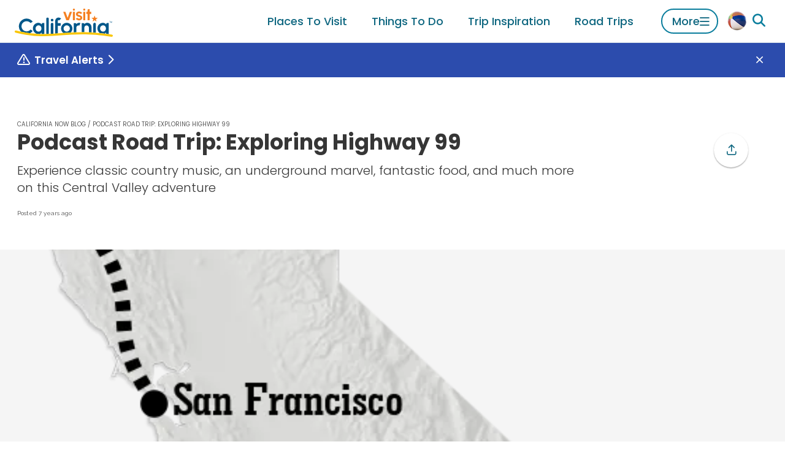

--- FILE ---
content_type: text/html; charset=utf-8
request_url: https://www.google.com/recaptcha/enterprise/anchor?ar=1&k=6LfsymQpAAAAAJijhzl5RcZC9X4mARhDisyXsaQk&co=aHR0cHM6Ly93d3cudmlzaXRjYWxpZm9ybmlhLmNvbTo0NDM.&hl=en&v=N67nZn4AqZkNcbeMu4prBgzg&size=invisible&anchor-ms=20000&execute-ms=30000&cb=q2phsvikfoc4
body_size: 48507
content:
<!DOCTYPE HTML><html dir="ltr" lang="en"><head><meta http-equiv="Content-Type" content="text/html; charset=UTF-8">
<meta http-equiv="X-UA-Compatible" content="IE=edge">
<title>reCAPTCHA</title>
<style type="text/css">
/* cyrillic-ext */
@font-face {
  font-family: 'Roboto';
  font-style: normal;
  font-weight: 400;
  font-stretch: 100%;
  src: url(//fonts.gstatic.com/s/roboto/v48/KFO7CnqEu92Fr1ME7kSn66aGLdTylUAMa3GUBHMdazTgWw.woff2) format('woff2');
  unicode-range: U+0460-052F, U+1C80-1C8A, U+20B4, U+2DE0-2DFF, U+A640-A69F, U+FE2E-FE2F;
}
/* cyrillic */
@font-face {
  font-family: 'Roboto';
  font-style: normal;
  font-weight: 400;
  font-stretch: 100%;
  src: url(//fonts.gstatic.com/s/roboto/v48/KFO7CnqEu92Fr1ME7kSn66aGLdTylUAMa3iUBHMdazTgWw.woff2) format('woff2');
  unicode-range: U+0301, U+0400-045F, U+0490-0491, U+04B0-04B1, U+2116;
}
/* greek-ext */
@font-face {
  font-family: 'Roboto';
  font-style: normal;
  font-weight: 400;
  font-stretch: 100%;
  src: url(//fonts.gstatic.com/s/roboto/v48/KFO7CnqEu92Fr1ME7kSn66aGLdTylUAMa3CUBHMdazTgWw.woff2) format('woff2');
  unicode-range: U+1F00-1FFF;
}
/* greek */
@font-face {
  font-family: 'Roboto';
  font-style: normal;
  font-weight: 400;
  font-stretch: 100%;
  src: url(//fonts.gstatic.com/s/roboto/v48/KFO7CnqEu92Fr1ME7kSn66aGLdTylUAMa3-UBHMdazTgWw.woff2) format('woff2');
  unicode-range: U+0370-0377, U+037A-037F, U+0384-038A, U+038C, U+038E-03A1, U+03A3-03FF;
}
/* math */
@font-face {
  font-family: 'Roboto';
  font-style: normal;
  font-weight: 400;
  font-stretch: 100%;
  src: url(//fonts.gstatic.com/s/roboto/v48/KFO7CnqEu92Fr1ME7kSn66aGLdTylUAMawCUBHMdazTgWw.woff2) format('woff2');
  unicode-range: U+0302-0303, U+0305, U+0307-0308, U+0310, U+0312, U+0315, U+031A, U+0326-0327, U+032C, U+032F-0330, U+0332-0333, U+0338, U+033A, U+0346, U+034D, U+0391-03A1, U+03A3-03A9, U+03B1-03C9, U+03D1, U+03D5-03D6, U+03F0-03F1, U+03F4-03F5, U+2016-2017, U+2034-2038, U+203C, U+2040, U+2043, U+2047, U+2050, U+2057, U+205F, U+2070-2071, U+2074-208E, U+2090-209C, U+20D0-20DC, U+20E1, U+20E5-20EF, U+2100-2112, U+2114-2115, U+2117-2121, U+2123-214F, U+2190, U+2192, U+2194-21AE, U+21B0-21E5, U+21F1-21F2, U+21F4-2211, U+2213-2214, U+2216-22FF, U+2308-230B, U+2310, U+2319, U+231C-2321, U+2336-237A, U+237C, U+2395, U+239B-23B7, U+23D0, U+23DC-23E1, U+2474-2475, U+25AF, U+25B3, U+25B7, U+25BD, U+25C1, U+25CA, U+25CC, U+25FB, U+266D-266F, U+27C0-27FF, U+2900-2AFF, U+2B0E-2B11, U+2B30-2B4C, U+2BFE, U+3030, U+FF5B, U+FF5D, U+1D400-1D7FF, U+1EE00-1EEFF;
}
/* symbols */
@font-face {
  font-family: 'Roboto';
  font-style: normal;
  font-weight: 400;
  font-stretch: 100%;
  src: url(//fonts.gstatic.com/s/roboto/v48/KFO7CnqEu92Fr1ME7kSn66aGLdTylUAMaxKUBHMdazTgWw.woff2) format('woff2');
  unicode-range: U+0001-000C, U+000E-001F, U+007F-009F, U+20DD-20E0, U+20E2-20E4, U+2150-218F, U+2190, U+2192, U+2194-2199, U+21AF, U+21E6-21F0, U+21F3, U+2218-2219, U+2299, U+22C4-22C6, U+2300-243F, U+2440-244A, U+2460-24FF, U+25A0-27BF, U+2800-28FF, U+2921-2922, U+2981, U+29BF, U+29EB, U+2B00-2BFF, U+4DC0-4DFF, U+FFF9-FFFB, U+10140-1018E, U+10190-1019C, U+101A0, U+101D0-101FD, U+102E0-102FB, U+10E60-10E7E, U+1D2C0-1D2D3, U+1D2E0-1D37F, U+1F000-1F0FF, U+1F100-1F1AD, U+1F1E6-1F1FF, U+1F30D-1F30F, U+1F315, U+1F31C, U+1F31E, U+1F320-1F32C, U+1F336, U+1F378, U+1F37D, U+1F382, U+1F393-1F39F, U+1F3A7-1F3A8, U+1F3AC-1F3AF, U+1F3C2, U+1F3C4-1F3C6, U+1F3CA-1F3CE, U+1F3D4-1F3E0, U+1F3ED, U+1F3F1-1F3F3, U+1F3F5-1F3F7, U+1F408, U+1F415, U+1F41F, U+1F426, U+1F43F, U+1F441-1F442, U+1F444, U+1F446-1F449, U+1F44C-1F44E, U+1F453, U+1F46A, U+1F47D, U+1F4A3, U+1F4B0, U+1F4B3, U+1F4B9, U+1F4BB, U+1F4BF, U+1F4C8-1F4CB, U+1F4D6, U+1F4DA, U+1F4DF, U+1F4E3-1F4E6, U+1F4EA-1F4ED, U+1F4F7, U+1F4F9-1F4FB, U+1F4FD-1F4FE, U+1F503, U+1F507-1F50B, U+1F50D, U+1F512-1F513, U+1F53E-1F54A, U+1F54F-1F5FA, U+1F610, U+1F650-1F67F, U+1F687, U+1F68D, U+1F691, U+1F694, U+1F698, U+1F6AD, U+1F6B2, U+1F6B9-1F6BA, U+1F6BC, U+1F6C6-1F6CF, U+1F6D3-1F6D7, U+1F6E0-1F6EA, U+1F6F0-1F6F3, U+1F6F7-1F6FC, U+1F700-1F7FF, U+1F800-1F80B, U+1F810-1F847, U+1F850-1F859, U+1F860-1F887, U+1F890-1F8AD, U+1F8B0-1F8BB, U+1F8C0-1F8C1, U+1F900-1F90B, U+1F93B, U+1F946, U+1F984, U+1F996, U+1F9E9, U+1FA00-1FA6F, U+1FA70-1FA7C, U+1FA80-1FA89, U+1FA8F-1FAC6, U+1FACE-1FADC, U+1FADF-1FAE9, U+1FAF0-1FAF8, U+1FB00-1FBFF;
}
/* vietnamese */
@font-face {
  font-family: 'Roboto';
  font-style: normal;
  font-weight: 400;
  font-stretch: 100%;
  src: url(//fonts.gstatic.com/s/roboto/v48/KFO7CnqEu92Fr1ME7kSn66aGLdTylUAMa3OUBHMdazTgWw.woff2) format('woff2');
  unicode-range: U+0102-0103, U+0110-0111, U+0128-0129, U+0168-0169, U+01A0-01A1, U+01AF-01B0, U+0300-0301, U+0303-0304, U+0308-0309, U+0323, U+0329, U+1EA0-1EF9, U+20AB;
}
/* latin-ext */
@font-face {
  font-family: 'Roboto';
  font-style: normal;
  font-weight: 400;
  font-stretch: 100%;
  src: url(//fonts.gstatic.com/s/roboto/v48/KFO7CnqEu92Fr1ME7kSn66aGLdTylUAMa3KUBHMdazTgWw.woff2) format('woff2');
  unicode-range: U+0100-02BA, U+02BD-02C5, U+02C7-02CC, U+02CE-02D7, U+02DD-02FF, U+0304, U+0308, U+0329, U+1D00-1DBF, U+1E00-1E9F, U+1EF2-1EFF, U+2020, U+20A0-20AB, U+20AD-20C0, U+2113, U+2C60-2C7F, U+A720-A7FF;
}
/* latin */
@font-face {
  font-family: 'Roboto';
  font-style: normal;
  font-weight: 400;
  font-stretch: 100%;
  src: url(//fonts.gstatic.com/s/roboto/v48/KFO7CnqEu92Fr1ME7kSn66aGLdTylUAMa3yUBHMdazQ.woff2) format('woff2');
  unicode-range: U+0000-00FF, U+0131, U+0152-0153, U+02BB-02BC, U+02C6, U+02DA, U+02DC, U+0304, U+0308, U+0329, U+2000-206F, U+20AC, U+2122, U+2191, U+2193, U+2212, U+2215, U+FEFF, U+FFFD;
}
/* cyrillic-ext */
@font-face {
  font-family: 'Roboto';
  font-style: normal;
  font-weight: 500;
  font-stretch: 100%;
  src: url(//fonts.gstatic.com/s/roboto/v48/KFO7CnqEu92Fr1ME7kSn66aGLdTylUAMa3GUBHMdazTgWw.woff2) format('woff2');
  unicode-range: U+0460-052F, U+1C80-1C8A, U+20B4, U+2DE0-2DFF, U+A640-A69F, U+FE2E-FE2F;
}
/* cyrillic */
@font-face {
  font-family: 'Roboto';
  font-style: normal;
  font-weight: 500;
  font-stretch: 100%;
  src: url(//fonts.gstatic.com/s/roboto/v48/KFO7CnqEu92Fr1ME7kSn66aGLdTylUAMa3iUBHMdazTgWw.woff2) format('woff2');
  unicode-range: U+0301, U+0400-045F, U+0490-0491, U+04B0-04B1, U+2116;
}
/* greek-ext */
@font-face {
  font-family: 'Roboto';
  font-style: normal;
  font-weight: 500;
  font-stretch: 100%;
  src: url(//fonts.gstatic.com/s/roboto/v48/KFO7CnqEu92Fr1ME7kSn66aGLdTylUAMa3CUBHMdazTgWw.woff2) format('woff2');
  unicode-range: U+1F00-1FFF;
}
/* greek */
@font-face {
  font-family: 'Roboto';
  font-style: normal;
  font-weight: 500;
  font-stretch: 100%;
  src: url(//fonts.gstatic.com/s/roboto/v48/KFO7CnqEu92Fr1ME7kSn66aGLdTylUAMa3-UBHMdazTgWw.woff2) format('woff2');
  unicode-range: U+0370-0377, U+037A-037F, U+0384-038A, U+038C, U+038E-03A1, U+03A3-03FF;
}
/* math */
@font-face {
  font-family: 'Roboto';
  font-style: normal;
  font-weight: 500;
  font-stretch: 100%;
  src: url(//fonts.gstatic.com/s/roboto/v48/KFO7CnqEu92Fr1ME7kSn66aGLdTylUAMawCUBHMdazTgWw.woff2) format('woff2');
  unicode-range: U+0302-0303, U+0305, U+0307-0308, U+0310, U+0312, U+0315, U+031A, U+0326-0327, U+032C, U+032F-0330, U+0332-0333, U+0338, U+033A, U+0346, U+034D, U+0391-03A1, U+03A3-03A9, U+03B1-03C9, U+03D1, U+03D5-03D6, U+03F0-03F1, U+03F4-03F5, U+2016-2017, U+2034-2038, U+203C, U+2040, U+2043, U+2047, U+2050, U+2057, U+205F, U+2070-2071, U+2074-208E, U+2090-209C, U+20D0-20DC, U+20E1, U+20E5-20EF, U+2100-2112, U+2114-2115, U+2117-2121, U+2123-214F, U+2190, U+2192, U+2194-21AE, U+21B0-21E5, U+21F1-21F2, U+21F4-2211, U+2213-2214, U+2216-22FF, U+2308-230B, U+2310, U+2319, U+231C-2321, U+2336-237A, U+237C, U+2395, U+239B-23B7, U+23D0, U+23DC-23E1, U+2474-2475, U+25AF, U+25B3, U+25B7, U+25BD, U+25C1, U+25CA, U+25CC, U+25FB, U+266D-266F, U+27C0-27FF, U+2900-2AFF, U+2B0E-2B11, U+2B30-2B4C, U+2BFE, U+3030, U+FF5B, U+FF5D, U+1D400-1D7FF, U+1EE00-1EEFF;
}
/* symbols */
@font-face {
  font-family: 'Roboto';
  font-style: normal;
  font-weight: 500;
  font-stretch: 100%;
  src: url(//fonts.gstatic.com/s/roboto/v48/KFO7CnqEu92Fr1ME7kSn66aGLdTylUAMaxKUBHMdazTgWw.woff2) format('woff2');
  unicode-range: U+0001-000C, U+000E-001F, U+007F-009F, U+20DD-20E0, U+20E2-20E4, U+2150-218F, U+2190, U+2192, U+2194-2199, U+21AF, U+21E6-21F0, U+21F3, U+2218-2219, U+2299, U+22C4-22C6, U+2300-243F, U+2440-244A, U+2460-24FF, U+25A0-27BF, U+2800-28FF, U+2921-2922, U+2981, U+29BF, U+29EB, U+2B00-2BFF, U+4DC0-4DFF, U+FFF9-FFFB, U+10140-1018E, U+10190-1019C, U+101A0, U+101D0-101FD, U+102E0-102FB, U+10E60-10E7E, U+1D2C0-1D2D3, U+1D2E0-1D37F, U+1F000-1F0FF, U+1F100-1F1AD, U+1F1E6-1F1FF, U+1F30D-1F30F, U+1F315, U+1F31C, U+1F31E, U+1F320-1F32C, U+1F336, U+1F378, U+1F37D, U+1F382, U+1F393-1F39F, U+1F3A7-1F3A8, U+1F3AC-1F3AF, U+1F3C2, U+1F3C4-1F3C6, U+1F3CA-1F3CE, U+1F3D4-1F3E0, U+1F3ED, U+1F3F1-1F3F3, U+1F3F5-1F3F7, U+1F408, U+1F415, U+1F41F, U+1F426, U+1F43F, U+1F441-1F442, U+1F444, U+1F446-1F449, U+1F44C-1F44E, U+1F453, U+1F46A, U+1F47D, U+1F4A3, U+1F4B0, U+1F4B3, U+1F4B9, U+1F4BB, U+1F4BF, U+1F4C8-1F4CB, U+1F4D6, U+1F4DA, U+1F4DF, U+1F4E3-1F4E6, U+1F4EA-1F4ED, U+1F4F7, U+1F4F9-1F4FB, U+1F4FD-1F4FE, U+1F503, U+1F507-1F50B, U+1F50D, U+1F512-1F513, U+1F53E-1F54A, U+1F54F-1F5FA, U+1F610, U+1F650-1F67F, U+1F687, U+1F68D, U+1F691, U+1F694, U+1F698, U+1F6AD, U+1F6B2, U+1F6B9-1F6BA, U+1F6BC, U+1F6C6-1F6CF, U+1F6D3-1F6D7, U+1F6E0-1F6EA, U+1F6F0-1F6F3, U+1F6F7-1F6FC, U+1F700-1F7FF, U+1F800-1F80B, U+1F810-1F847, U+1F850-1F859, U+1F860-1F887, U+1F890-1F8AD, U+1F8B0-1F8BB, U+1F8C0-1F8C1, U+1F900-1F90B, U+1F93B, U+1F946, U+1F984, U+1F996, U+1F9E9, U+1FA00-1FA6F, U+1FA70-1FA7C, U+1FA80-1FA89, U+1FA8F-1FAC6, U+1FACE-1FADC, U+1FADF-1FAE9, U+1FAF0-1FAF8, U+1FB00-1FBFF;
}
/* vietnamese */
@font-face {
  font-family: 'Roboto';
  font-style: normal;
  font-weight: 500;
  font-stretch: 100%;
  src: url(//fonts.gstatic.com/s/roboto/v48/KFO7CnqEu92Fr1ME7kSn66aGLdTylUAMa3OUBHMdazTgWw.woff2) format('woff2');
  unicode-range: U+0102-0103, U+0110-0111, U+0128-0129, U+0168-0169, U+01A0-01A1, U+01AF-01B0, U+0300-0301, U+0303-0304, U+0308-0309, U+0323, U+0329, U+1EA0-1EF9, U+20AB;
}
/* latin-ext */
@font-face {
  font-family: 'Roboto';
  font-style: normal;
  font-weight: 500;
  font-stretch: 100%;
  src: url(//fonts.gstatic.com/s/roboto/v48/KFO7CnqEu92Fr1ME7kSn66aGLdTylUAMa3KUBHMdazTgWw.woff2) format('woff2');
  unicode-range: U+0100-02BA, U+02BD-02C5, U+02C7-02CC, U+02CE-02D7, U+02DD-02FF, U+0304, U+0308, U+0329, U+1D00-1DBF, U+1E00-1E9F, U+1EF2-1EFF, U+2020, U+20A0-20AB, U+20AD-20C0, U+2113, U+2C60-2C7F, U+A720-A7FF;
}
/* latin */
@font-face {
  font-family: 'Roboto';
  font-style: normal;
  font-weight: 500;
  font-stretch: 100%;
  src: url(//fonts.gstatic.com/s/roboto/v48/KFO7CnqEu92Fr1ME7kSn66aGLdTylUAMa3yUBHMdazQ.woff2) format('woff2');
  unicode-range: U+0000-00FF, U+0131, U+0152-0153, U+02BB-02BC, U+02C6, U+02DA, U+02DC, U+0304, U+0308, U+0329, U+2000-206F, U+20AC, U+2122, U+2191, U+2193, U+2212, U+2215, U+FEFF, U+FFFD;
}
/* cyrillic-ext */
@font-face {
  font-family: 'Roboto';
  font-style: normal;
  font-weight: 900;
  font-stretch: 100%;
  src: url(//fonts.gstatic.com/s/roboto/v48/KFO7CnqEu92Fr1ME7kSn66aGLdTylUAMa3GUBHMdazTgWw.woff2) format('woff2');
  unicode-range: U+0460-052F, U+1C80-1C8A, U+20B4, U+2DE0-2DFF, U+A640-A69F, U+FE2E-FE2F;
}
/* cyrillic */
@font-face {
  font-family: 'Roboto';
  font-style: normal;
  font-weight: 900;
  font-stretch: 100%;
  src: url(//fonts.gstatic.com/s/roboto/v48/KFO7CnqEu92Fr1ME7kSn66aGLdTylUAMa3iUBHMdazTgWw.woff2) format('woff2');
  unicode-range: U+0301, U+0400-045F, U+0490-0491, U+04B0-04B1, U+2116;
}
/* greek-ext */
@font-face {
  font-family: 'Roboto';
  font-style: normal;
  font-weight: 900;
  font-stretch: 100%;
  src: url(//fonts.gstatic.com/s/roboto/v48/KFO7CnqEu92Fr1ME7kSn66aGLdTylUAMa3CUBHMdazTgWw.woff2) format('woff2');
  unicode-range: U+1F00-1FFF;
}
/* greek */
@font-face {
  font-family: 'Roboto';
  font-style: normal;
  font-weight: 900;
  font-stretch: 100%;
  src: url(//fonts.gstatic.com/s/roboto/v48/KFO7CnqEu92Fr1ME7kSn66aGLdTylUAMa3-UBHMdazTgWw.woff2) format('woff2');
  unicode-range: U+0370-0377, U+037A-037F, U+0384-038A, U+038C, U+038E-03A1, U+03A3-03FF;
}
/* math */
@font-face {
  font-family: 'Roboto';
  font-style: normal;
  font-weight: 900;
  font-stretch: 100%;
  src: url(//fonts.gstatic.com/s/roboto/v48/KFO7CnqEu92Fr1ME7kSn66aGLdTylUAMawCUBHMdazTgWw.woff2) format('woff2');
  unicode-range: U+0302-0303, U+0305, U+0307-0308, U+0310, U+0312, U+0315, U+031A, U+0326-0327, U+032C, U+032F-0330, U+0332-0333, U+0338, U+033A, U+0346, U+034D, U+0391-03A1, U+03A3-03A9, U+03B1-03C9, U+03D1, U+03D5-03D6, U+03F0-03F1, U+03F4-03F5, U+2016-2017, U+2034-2038, U+203C, U+2040, U+2043, U+2047, U+2050, U+2057, U+205F, U+2070-2071, U+2074-208E, U+2090-209C, U+20D0-20DC, U+20E1, U+20E5-20EF, U+2100-2112, U+2114-2115, U+2117-2121, U+2123-214F, U+2190, U+2192, U+2194-21AE, U+21B0-21E5, U+21F1-21F2, U+21F4-2211, U+2213-2214, U+2216-22FF, U+2308-230B, U+2310, U+2319, U+231C-2321, U+2336-237A, U+237C, U+2395, U+239B-23B7, U+23D0, U+23DC-23E1, U+2474-2475, U+25AF, U+25B3, U+25B7, U+25BD, U+25C1, U+25CA, U+25CC, U+25FB, U+266D-266F, U+27C0-27FF, U+2900-2AFF, U+2B0E-2B11, U+2B30-2B4C, U+2BFE, U+3030, U+FF5B, U+FF5D, U+1D400-1D7FF, U+1EE00-1EEFF;
}
/* symbols */
@font-face {
  font-family: 'Roboto';
  font-style: normal;
  font-weight: 900;
  font-stretch: 100%;
  src: url(//fonts.gstatic.com/s/roboto/v48/KFO7CnqEu92Fr1ME7kSn66aGLdTylUAMaxKUBHMdazTgWw.woff2) format('woff2');
  unicode-range: U+0001-000C, U+000E-001F, U+007F-009F, U+20DD-20E0, U+20E2-20E4, U+2150-218F, U+2190, U+2192, U+2194-2199, U+21AF, U+21E6-21F0, U+21F3, U+2218-2219, U+2299, U+22C4-22C6, U+2300-243F, U+2440-244A, U+2460-24FF, U+25A0-27BF, U+2800-28FF, U+2921-2922, U+2981, U+29BF, U+29EB, U+2B00-2BFF, U+4DC0-4DFF, U+FFF9-FFFB, U+10140-1018E, U+10190-1019C, U+101A0, U+101D0-101FD, U+102E0-102FB, U+10E60-10E7E, U+1D2C0-1D2D3, U+1D2E0-1D37F, U+1F000-1F0FF, U+1F100-1F1AD, U+1F1E6-1F1FF, U+1F30D-1F30F, U+1F315, U+1F31C, U+1F31E, U+1F320-1F32C, U+1F336, U+1F378, U+1F37D, U+1F382, U+1F393-1F39F, U+1F3A7-1F3A8, U+1F3AC-1F3AF, U+1F3C2, U+1F3C4-1F3C6, U+1F3CA-1F3CE, U+1F3D4-1F3E0, U+1F3ED, U+1F3F1-1F3F3, U+1F3F5-1F3F7, U+1F408, U+1F415, U+1F41F, U+1F426, U+1F43F, U+1F441-1F442, U+1F444, U+1F446-1F449, U+1F44C-1F44E, U+1F453, U+1F46A, U+1F47D, U+1F4A3, U+1F4B0, U+1F4B3, U+1F4B9, U+1F4BB, U+1F4BF, U+1F4C8-1F4CB, U+1F4D6, U+1F4DA, U+1F4DF, U+1F4E3-1F4E6, U+1F4EA-1F4ED, U+1F4F7, U+1F4F9-1F4FB, U+1F4FD-1F4FE, U+1F503, U+1F507-1F50B, U+1F50D, U+1F512-1F513, U+1F53E-1F54A, U+1F54F-1F5FA, U+1F610, U+1F650-1F67F, U+1F687, U+1F68D, U+1F691, U+1F694, U+1F698, U+1F6AD, U+1F6B2, U+1F6B9-1F6BA, U+1F6BC, U+1F6C6-1F6CF, U+1F6D3-1F6D7, U+1F6E0-1F6EA, U+1F6F0-1F6F3, U+1F6F7-1F6FC, U+1F700-1F7FF, U+1F800-1F80B, U+1F810-1F847, U+1F850-1F859, U+1F860-1F887, U+1F890-1F8AD, U+1F8B0-1F8BB, U+1F8C0-1F8C1, U+1F900-1F90B, U+1F93B, U+1F946, U+1F984, U+1F996, U+1F9E9, U+1FA00-1FA6F, U+1FA70-1FA7C, U+1FA80-1FA89, U+1FA8F-1FAC6, U+1FACE-1FADC, U+1FADF-1FAE9, U+1FAF0-1FAF8, U+1FB00-1FBFF;
}
/* vietnamese */
@font-face {
  font-family: 'Roboto';
  font-style: normal;
  font-weight: 900;
  font-stretch: 100%;
  src: url(//fonts.gstatic.com/s/roboto/v48/KFO7CnqEu92Fr1ME7kSn66aGLdTylUAMa3OUBHMdazTgWw.woff2) format('woff2');
  unicode-range: U+0102-0103, U+0110-0111, U+0128-0129, U+0168-0169, U+01A0-01A1, U+01AF-01B0, U+0300-0301, U+0303-0304, U+0308-0309, U+0323, U+0329, U+1EA0-1EF9, U+20AB;
}
/* latin-ext */
@font-face {
  font-family: 'Roboto';
  font-style: normal;
  font-weight: 900;
  font-stretch: 100%;
  src: url(//fonts.gstatic.com/s/roboto/v48/KFO7CnqEu92Fr1ME7kSn66aGLdTylUAMa3KUBHMdazTgWw.woff2) format('woff2');
  unicode-range: U+0100-02BA, U+02BD-02C5, U+02C7-02CC, U+02CE-02D7, U+02DD-02FF, U+0304, U+0308, U+0329, U+1D00-1DBF, U+1E00-1E9F, U+1EF2-1EFF, U+2020, U+20A0-20AB, U+20AD-20C0, U+2113, U+2C60-2C7F, U+A720-A7FF;
}
/* latin */
@font-face {
  font-family: 'Roboto';
  font-style: normal;
  font-weight: 900;
  font-stretch: 100%;
  src: url(//fonts.gstatic.com/s/roboto/v48/KFO7CnqEu92Fr1ME7kSn66aGLdTylUAMa3yUBHMdazQ.woff2) format('woff2');
  unicode-range: U+0000-00FF, U+0131, U+0152-0153, U+02BB-02BC, U+02C6, U+02DA, U+02DC, U+0304, U+0308, U+0329, U+2000-206F, U+20AC, U+2122, U+2191, U+2193, U+2212, U+2215, U+FEFF, U+FFFD;
}

</style>
<link rel="stylesheet" type="text/css" href="https://www.gstatic.com/recaptcha/releases/N67nZn4AqZkNcbeMu4prBgzg/styles__ltr.css">
<script nonce="VTa5nipkPf2pVC8r9lUSVA" type="text/javascript">window['__recaptcha_api'] = 'https://www.google.com/recaptcha/enterprise/';</script>
<script type="text/javascript" src="https://www.gstatic.com/recaptcha/releases/N67nZn4AqZkNcbeMu4prBgzg/recaptcha__en.js" nonce="VTa5nipkPf2pVC8r9lUSVA">
      
    </script></head>
<body><div id="rc-anchor-alert" class="rc-anchor-alert"></div>
<input type="hidden" id="recaptcha-token" value="[base64]">
<script type="text/javascript" nonce="VTa5nipkPf2pVC8r9lUSVA">
      recaptcha.anchor.Main.init("[\x22ainput\x22,[\x22bgdata\x22,\x22\x22,\[base64]/[base64]/[base64]/ZyhXLGgpOnEoW04sMjEsbF0sVywwKSxoKSxmYWxzZSxmYWxzZSl9Y2F0Y2goayl7RygzNTgsVyk/[base64]/[base64]/[base64]/[base64]/[base64]/[base64]/[base64]/bmV3IEJbT10oRFswXSk6dz09Mj9uZXcgQltPXShEWzBdLERbMV0pOnc9PTM/bmV3IEJbT10oRFswXSxEWzFdLERbMl0pOnc9PTQ/[base64]/[base64]/[base64]/[base64]/[base64]\\u003d\x22,\[base64]\\u003d\x22,\x22N8KLwr0kw7Uowpk5BsKVcjkVwpvDmMKxw5TCulHDvMKdwqg6w5gFSX0KwocVNGVjVMKBwpHDvxDCpMO4M8O3wpx3wo7DpQJKwpPDmMKQwpJ8A8OITcKQwrxzw4DDv8K8GcKsJyIew4AWwr/[base64]/wpnDq8OLXcKKw6TDk8OBwrzDv1JcUgnCu8KmSsOVwo92amZpw75dF0TDkcO8w6jDlsOfN0TCkAPDtnDClsODwooYQBLDjMOVw7x8w7fDk04cPsK9w6EpPwPDonB6wq/Cs8OnK8KSRcKgw5YBQ8Oew4XDt8O0w7dScsKfw6zDpRhoecKHwqDCmnbCsMKQWXVOZ8ORJMKUw4t7CcKZwpojeEAiw7smwpc7w4/ChwbDrMKXPWc4woUWw7Ifwog8w51FNsKaW8K+RcOTwp4+w5o0wo3DpG95woxrw7nCugvCnDYNfgtuw6ZNLsKFwrHCkMO6wp7DkcK6w7U3wr18w5J+w6gTw5LCgGnCnMKKJsKMTWlvTsKuwpZvesOMMgp/WMOSYQ/CsQwEwp1AUMKtIE7CoSfCksKqAcOvw5nDnGbDuhbDtB13C8Obw5bCjUphWFPCvsK/KMKrw5wuw7Vxw4PCnMKQHnAZE2lEDcKWVsOWDMO2R8O0Qi1vPwV0wok+B8KabcKxbcOgwpvDlsOqw6EkwpTCrggyw6UMw4XCncKOTMKXHE0WwpjCtTwCZUF9WhIww7hqdMOnw63DiSfDlHDCkF8oIsOFO8KBw4HDqMKpVjLDpcKKUl/Dk8OPFMO0JD4/McOQwpDDosK+wpDCvnDDucO9DcKHw5vDisKpb8K/McK2w6VbOXMWw7fCikHCq8O2aVbDnXfCn349w6TDui1BL8KvwozCo17CmQ5rw6IBwrPCh3jCkwLDhWnDrMKOBsOVw49RfsOOKUjDtMO8w7/DrHgtBsOQworDm2LCjn15OcKHYkzDusKJfDHClyzDiMKyEcO6wqRaHz3CuwHCtCpLw6nDgkXDmMOZwqwQHwpxWgxmOB4DPsOew4spQULDl8OFw7bDiMOTw6LDsE/DvMKPw5fDhsOAw702WmnDt1c8w5XDn8O0NMO8w7TDjATCmGknw7cRwpZMV8O9wofCrMOUVTtJDiLDjTl4wqnDssKBw7hkZ0PDmFAsw6xzW8OvwqnCinEQw5ZKRcOCwrI/[base64]/C8OgcDwQSioOAcK1wpjDt8ORwrzCuMOcw5NzwpBUYArDusKwe1LDlQgFwoZTRcK1woDDgMKuw7TDtsOew7Zxwosfw7/DrMKKKcKfw4XCq2xoDnHCtsO2w7xEwoYTwrwmwp3Cjm4MShJpEUIJH8OMS8O2EcKowrPCh8K/X8KNw71qwrNVw4sqOFjCvDkfUT3CngnDqMKJw5DChl9icMOXwr7CncK5RMOqwq/[base64]/w6jCijxiw7VdXMOqEQRxc8OGacOMw4DCowrCnXMnKzfDh8K9GH9/CgZ6w7HCnMKSFsOew45bw5gXAi5JesKeG8Kdw4LDm8OaO8K1wrpJwrXDnzjCuMOtwonDqgMNw7UCwr/DosOpLDEoCcKdfcO9KsORw4xIwrUIdCzDsCozcsKSwoAtwpbDsirCpFDDtBrCv8OmwoLCtsOlQT9udsOBw4zCscOuw53Cj8OpNG7Ctn/DnMOtWsOcw4A7wpXCg8OPwoxww61RdRFUw7fCtMO+LcONw554wpPCiknDlhnDpcOEw6vDo8KDYsKywpwlwpbCvsO/[base64]/KULClcKwbMO9wqp2w4bDisOICQh9MsOBFWtiZMOzfUTDkBptw5/CnWFEwo7CtD7ClQY3wpEtwoHDocOwwqXChC0LUcO2c8K+RwB/cxXDjjTCisKFwqbDlhhDw6nDoMKDKMK6McOle8KTwpvCkEjDrsOow7krw59jwp/[base64]/DsCUOwofDjnwJwq5ewpvDiGZrwrohw4vDk8OLRQXCtHPDmB/CgDs2w4TDuFjDphbDi0bCqsKyw4rCqEsUbcOewrDDuhQMworDnhrCuAHCscKvacKnRSzCisOzwrXCs2bDk0Nww4McwpfCsMKzMsKedMOvWcO5wrN2w79jwq45wogUwp/DigrDkMKaw7rCs8KhwofDh8Kvw68RPHTDjlFJw5w4MsOwwqxrcMO7QmQLwqE/wrIpwqHDh3rCn1bDiGHCp1s4Z1l7FMKXYQzCs8K4wrhgDMOuDMKIw7jCn3jDn8O2CMO1w4BMwrAvFQ4Aw5ZTwpoyPcOsa8OrVW92woDDvMOdwo3CmMOHKcOQw4HDi8O4aMKPBlPDkgLDkDzCk2LDnsOjwobDuMKMw4/CgCJbDgsKfMOsw6jCpAFIwql2fBXDlGfDo8Oxwo/[base64]/[base64]/CksK5w6jDnMOvwoxxw5LDqMOIUWUuwoTCiTnCm8Kuwpl7GsKCwqvCrcK1CSzDuMObenLCniMWwqfDpTpVw6pmwq8Gw50Jw6HDh8KbOcKww7ZTdws3UMOowp9pwo4efRZCAizDsVLCt3d3w63DjxpDEmV7w7Bvw47Dr8OGdcKKw7XCmcKQAsK/FcK5woolw7TCjBBcw5tcw600LcOFw5TCvMOUYljCq8KQwoZFNMKnwonCicKTK8OxwrEhSTDDlQMEw7HCiSTDucOXFMOmEzJXw6DCmiMTwrFPEMKqFxLDpcO6w58ZwpPDsMKqD8Ogwqw4NMKmesOCw7EBwp0Bw7vCqMK8woItw5XDtMKPwq/DuMKoI8ODw5IUZ2lEaMKNaHXCsTzCojzDkcKeTVEzwoByw7QKw6rCiCpGw7PCocKawq4+EMOnw6zDslwWw4d+QBrDk0Q7w7AVJgVOcRPDjRlmAkJUw6lJwrFIw77Ci8Kjw7bDulbDoQtyw6PCj1JGBxjCp8KLfBwKwqpYeBLDocO/[base64]/[base64]/XmPCp8OTYh7DtcOUwo8nw5RKIMOefCQZXcOIB2lcw6Fjwpkzw6HDi8OywpsjKD1Xwq58M8OSwrTCtFhICDRPw6AVJnjClMKQwoZIwogxwo/DscKSwqgxwphpwoDDrMOEw5nCmU/CucKDXChNLmFwwqBywpFEcMKcw6zDr2EiO0/DvcKXwqIewqsuWsOvw5YyeS3DgBMGw542wpDChnTDuhM5w5jCv1LCnCDCrMOow6oiPFkDw7Z6JMKgZ8Kkw67CikLCjTPCuBnDq8Ofw73DtMK/fsOKK8O/w7tuwpQQDHlWRcO9EMODwpMIdE1sHH0NQMKhGVl0SQzDs8KBwqEOwosiJSjDv8OiWMO9F8Kfw4jDgMK9Pihgw4nCtSlUw45yN8OXDcKdwr/[base64]/Ciwd+w53DqEokSBM4DX3CvMOEBg5rXsK3ZgYiwodPawIjRk9ZMngkw4PDmcK9w4DDiUHDsQhPwrQiwofCg2PCrMKawroxAgwkJ8OBw47Dp21ow7vCl8K/URXDqsORBsKUwoMTwo7DvkYLTCgkCh7Cn051UcOLwrM0wrV+wqxmw7fCucONw6IrTxcvQsK7w4BTLMK3XcOtUzrDoFZbw7bCuQbCmcKtbjLCosOFw5vCtgc0wrLDmMOAScKnw7vCpUZdIlbCtsKpw4/DoMK/YwoKRTYdMMKZwojDtcO+wqDCklXDvTPDtcKbw4bDm2BpWsK5VMO7bAx0VMO/[base64]/FR/DncOKwrcKw5A5TsKWesOYwozCuMOzazx7enDCqS7Cp3nDusKcWcOnwqPDq8OeB1MOEw7CoTUyCTRcAsKFw4kYwqwgV09PJ8KIwq8CWcK5wrMoW8O4w7Q8w7bCqwPCmgJcN8KewpbCocKcw4PDv8O/w7DCvMOAw67CrMKaw5BOw4NgF8OoQsKvw5Jbw4DCkwFbB0EZJ8OcMjome8KFbn3CryU+Xk0ow57CmcOaw47DqsKjb8OmZ8KidHBaw7hFwrHCnw8/YcKHcUDDh2nDncKjOWjCrsK7LsONZF9GMMOfPMOQP1jDly9gwoNpwo0+XcOhw4jCh8OBwpHCpsOWw4o6wrt8woTCvmHCicKawq7CjBjCm8OJwpYXJsO1FzPCh8OCD8KzdcKzwqrCpADCi8K/acKNCkgyw57DgcKWw4wsH8KRw5/CngPDnsKQIMKlw5ovw5bCqsKHw7/[base64]/DuSJnw5HDgsOyYsOmw6DCujPDj8KOwol7M8Kiw7nDr8O4OgRWe8OXw5LCklVbUxl5wo/DqcOLw6BNIG3Cv8KtwrrDrcK3wrHCjwgHw7dEw5HDnA7Dl8O9YnJuL24Hw5V9fMKxw7dRfmvCs8KqwqzDuGsIHcKGDcKHw7EEw6dyBsKSJGXDhikaIcOPw5IBwr9CH2VYwrhPdwzCsG/DkcOYw7oQIsKdUB7DlsK2w6nCoQvCm8Obw7TCgcOJYcORIk/CqsKPw57CoEEfe0vDnXXDoS3DpMOlRQBcBcKMBcO5KTQMHSsmw5pVegPCpy5oP1FoDcO2YQnCucOBwrfDgAcEAsO9FAbDpwvCg8KUHXQCwrwvJyLChno0w53DqjrDtcK9SiPChcOjw4oFH8OuDcOmSUTCtRAJwqnDrx/CmMKfw73DuMKmJhlMwp5Lw7sqK8KcLcOFwovCuFZIw7zDqW5Rw7XDsX/CjUANwp4dZcO7R8Kaw78kajnDtDY/AMOHGVLCrsK4w6BlwpJuw5wgw53DjMK1w5zCplrDnVJCPcOFHTxoOHzDsU8IwqjDmgDDsMOXNR16w6AjGhxWw5/Cr8K1JnTCixY3ccOgd8KSCMK/NcKhwo1xw6bCiyssLTfDp3TDr1zCsk5gbMKPw4RqJMOXGWYEwo7DpsK1CXZLcsO8LcKtwpXCjgPCtAIhGFZRwrzCs0PDmlbDo3sqJzEVwrbCo0vCscKHw5szw4kgRiJ6wq0eKX0vKcOLw7hkw6kDw4cGwp/DrsK3wovDsSLDugvDhMKkUkxwRizCuMORwr7CulPDnj5TfjHDrMO0R8O5wrJsXcKLw77Dr8KlNsKIfsOGwqsFw4JCw5lJwoLCo23CpgoPQsKtw4J/wrY1B1oBwqAKwqnDrsKKw6zDmF1GesKDw5vCmVNSwrLDk8ONVMO3YifCvmvDvDnCrMKXfh/[base64]/[base64]/[base64]/[base64]/RcO/wqILw69vw7HCksOZw7fCg19SfhjDrMOMeGlLY8KZw4cXFSvCtsOrwrvCoDlvw7cURWIEw5giwqbCv8KQwp0rwqbCosOVwplBwokiw6xNMWvDrxcnHENBw5ADRXY0LMOqwqPDtiAra3kTwrPDg8OFByQ0Wn4hwqjCm8Khw7HCqMOWwoxMw7/Dk8OlwpBJXsKkw7vDuMK9worCtlcsw4rCnMKQd8OqPsKUw4HDmsO9bcOPUDUDSjbDpR8jw4IMwoLDj33DmirCkcO+w5/[base64]/PGtIw5t4ZcKNdVzDtXXDoWxTR2rChMK0w7F8YlTChErDmU3DisOjH8OJS8Oww4ZWIcKBNMKVw7gJwprDoDB5wpMvFcOwwrTDv8OyGMOWf8OkOQvCpMKdbcOQw6VZw5NqFWkxd8KUwr3DuUTDilHCjFDCicOCw7RpwrxGw53CsV5DU1ZZw7sSaXLCg1g7aCPDmg/[base64]/[base64]/CuMOwEDPClsOAX8OKKnvDo07DoWNZwr1mw6hTwrPChUbDk8O7a1TCmMK0BhbDm3TDiFMHwo3Dmi8cwq1rw4HDgl80wrYCd8KNLsOWwpjDjhkOw6XCnsOnJ8OhwoNVw5oiwqbCtDwlBX/CgXbCiMKBw67CoEzDiktrWQ41T8K3wrNpw57DvMKZwozCol/CvQ9Xwp1dWMOhwqPDo8K0wp3Dsz0pwrRhG8KowrPCocObfl4Fwr4jd8O1QsKKw6M/WDDDgkg+w7XCmcKlI3sTLGTCk8KSKcOawonDl8KcNsKRw5ohA8OXZirDn1TDr8KJbMOOw57CusKqwrlEZwciw4heLjDDocOTw4VEOiXDjBHCtsO5wqRrQ2skw7nCug8IwqoSAhPDqcOlw4vDh21lwqdNw4XCu2fCrCI9w7TDhQrCmsKDw5IFYMKIwo/DvHnCkDjDgcKPwr4KbRgEw58HwrlNL8OmCcOcwqXCqwLDkVPCksKZahJvb8KNwrnCpcOjwo3Dr8KEDAkwGyvDsC/Dr8KdQ1ADZcK3XMO9w4bDncOmCsKew6UrQcOPwqVBF8KUw4rDmRQhwozDjcKfTMOnwqUywpVjw6rClcOWUMK+woJZwo3DhMOXFVrDon5aw6HCv8KDbxrCmgXChsKBZcOuJC/[base64]/eAsywq3CqUjDlFFmDjXDl8OgYcKow5QUw59HEcKYwpfDuyDDs0xwwpU+L8OpZsKUwp/CiWh0w7pjYSTCgsK1wq/Cih7DuMOPw75/[base64]/DvEfCpsO0OMK7w6o/KcOHwpd4Wz3CqcOlwpnCgjDDgMKZPMKgw5HDulrCtcKIwqwJwrXDuhNcHSAlcsOKwqs0woDCnsKGcMOPwqjCkcK+wp/ClMOrKQIOAcKIBMKSYh0YJELCqiF0wqwVSXjDtsKKM8K7dsKrwrkEwrDCn3p5w7DCjMO6QMOIKgzDmMKrwqdeXSnCisKgbzR/wrYmRcObwr0fw5fCmUPCp1bCnhXDosOlOsKlwpnDqjrDnMKpwp7DiEhZaMKCYsKBw4fDhHPDm8KOS8K8w6vCpcKVI3tfwr7CrkPDi0/DqUdgXsOwanRsZsKRw5jCpsK9VkbCoV3DuAHCg8KFw5RFwr8He8Ofw5TDssOww7Enw58zA8OWdnBnwq1xRUbDgsKIWcOlw5fDjl0IBVjDtwrDosK3w5HCsMOSwozDqSk4w7vDiEXCisOPw5URwqfCpzlhfMK6P8K6w4/[base64]/[base64]/FjTDlBTDoRbDpnbDj3TDqsKUwp4VwpPCvMK2DnjDozfDhcK4f3fCk2rDicKbw48xLsOONmMxw7PCjkfDp0/DkMKUZ8KiwqLDkSVFW2nCu3DDpzzCrnEXUBfDhsOxw4UqwpfDksKXQUzCjDNOHFLDpMKqw4zDpmDDtMO4JSnDjsKRGX53wpYRw4TDocOPdGDCo8K0Ph1QAsK/[base64]/[base64]/DoB4VUxwcw4Ilw6vDhcKZw7dXTzECajEkwqjCnmXDqn9paMKrNnfDt8OvYFfDvRXDqsKwejZBTcKIwofDimsbw5bCosKObsOkw5rDqMOSw5N8wqXDpMKobW/[base64]/LsOnwrjCoCfDpMKhHsK9d1TDtX/CmcOew77CuFFZVMORwp9UOmxGXk3Cvk0QTMOmw6R6wpxYPE7CjD/Cmnw+w4pDw43DmsKWwrLCsMOLCBl3wrgzecKcQnYfGAnCkTlsbw8Mwp0yfhlcWE9mfXNgPxs5w54dDWTCjcOhbcOmwr7DrSDDmcOlWcOMeHNewrLDnMKeBjEUwrAsR8K6w7XCnFbDlMKiTSbCscKWw7DDqsO1w74+wrrCjMKbVSoWwp/CnmrDhV3Dv2gLTxkaTAMywqvCnsOxw7obw6vCssKZVFnDpcKIWRvCqHLDqxHDvz5+w4gYw4zCvD5Dw4XCsx5mJXrCuSwMXRrCqxclwr/DqsOBNsKOw5XDqMK/GMOvB8OUw6omw5U5wqXDmQ3DtzVMw5XCsANtwo7CnRDDg8OQH8O1S3dOJ8K5KTUXwpLDo8OLw6NTGcKRWWvCiz7DrDDCksK/PgpVTsO9w5XChxnClcOXwpTDs0JmUWfCi8OZw63CrMO/woDCvTRFwofDjsOiwq5Mw5siw44NPloiw5nDrMOUBxvCiMOZdSvCiWrDtsOtfWxHwoIIwrpZw5FCw7/[base64]/w6NnVMKMTMKgw57CusO5w40CZcOUwr/[base64]/CjzQfw5Agw6x9Y8OIw54BLMOHMcOaw5haw6xQOGJMwqNlIsKhw6xfw5HDkl9hw6VMZsK4bzdFwr3ChsO+TsOTwocINg9bFsKEEwDDuDdGwp7DosOUNnDCrzrCuMOkDsKrdsO9QMOtwrXCvlA5wqMFwrzDrkPCucOvF8K2w4jDlcOpw5cPwppGw6Y3Gx/Ch8KeNsKoEMOUeV7DgV7DpsKVw4fDslwTwqRMw5XDusK+wpl2wqnCocKRVcK2bMKcP8KCVS3DnltZw5bDs3x/SCvCv8ObfWBYDsOwLsKqw7ZwQ3fDoMKjJMOda2nDj0DCusK2w53Cpjklwrk7w4Nzw5rDpB3Ci8KfHRgZwq0Cw77DhsKZwq7DkMOHwrNxwovClsKNw4vDqMKjwrXDvC/CrEBLOD45woPDpcOpw4sadgcadgjDogBHM8KPw7Fhw6nCg8KCwrTDlMOgwrE1w7EtNsO9wpEow4FvM8OKwrHDmXLCqcOsworDisKaD8OWecO/wolvGMOlZMOQeX3Ch8Kcw6vDgjjDrcKIwoVLw6LCq8KdwpXDrGxewrzCnsOlXsKGG8O6O8OYDMKhw6xWwpnCj8Ojw4HCocKcw6LDjcOzSsKgw4Q7w7ZGGMKSw7MpwqnDoD8rRHwIw7hEwoRyAzR0B8OgwoXCj8K/w5bCnzPDpyQQLcO+U8OaVMOpwqjChMKADhfDvWdJFRnDvMKoH8OoPWwnLcOpF3TDqMOeB8KIwrbCtMOnBMKIw7HDrFTDpwDCjW/CoMO7w4jDkMKxHWhIA3tvQxPChsOgwqXCoMKXwpbDmMO5WcOzOQFiH1E5wpABV8OZKAHDh8OBwpgnw6/Dg0UDwqXCrMK/wonCpg7DvcOHw6vDhcOdwr1qwolOOsKrwo7Dk8K3H8OwOMO4wpfCkcOnHHHCijXCsmXCncONw6omBmx4LcORwrkdKMKUwpHDosOmYW/Ds8OvS8KSw7nCjMKBEcKoHWdfbgLDksK0Y8O+W1Fyw4jChCQ8LcO1ClVlwpbDhcKMZnzCgsKRw5dlIMKjWsOpwpFLwqlKS8O5w60DGAFAVCN8WF7CkcOxE8KCMlXDjcKtK8OeSX0Ewq/CrcObQcKCdCbDncO4w7QsJ8K4w75bw6AtQjtxFsOjAF/ChhHCtsOdMMO6KTHCucKvwodLwrsZwrrDn8OBwrvDmVAFw7AXwq4+UMKHAsOgbSUROcKAw5vCmSpfZn7Dq8OAajhhBMKnTicbwp50cmLDv8KnLMKHWwPCpljCrFIRFcO4wp4gdVEJN37DvcO+O1/Cn8OJwp59HMK4w4jDl8O/T8OsT8K5wpLCtsKxw4nDgxxgw73DjMKDfcKzRMO0RsKgOSXCuTbDr8OQNcOOByJHw5s8w6/CvVHDs0oBJsKSPkzCqn4kwq4QI0jCvifCgRHCrWbDq8Okw5bDmMOwwqrCrBjCjmjDksKVwoFiEMKOw4Efw6/CvW9LwqJSWBPDvknCm8KrwrsBUX7DqiTChsKpYRvCo3NFAgARwrdfVMKewrzCo8K3UsK+O2dqQy4hwoFJw7jCu8OtA1ZsA8Kpw4YKw7NwSHAFKVjDncK2SCc/dT7DgMOFw57DtwnCp8OzVAJBGy3Di8OiNzLDu8OvworDsF/DtjIEe8Kow6BZw6PDiQckwoLDqVdHL8OJw4tdw5BEw6c5SsOAa8KYJsKyVcKmwr9Zwo8Dw6QmZ8OXBsO5MsOvw4jCsMK+wr3Do0NnwrjDjBoTEcOwCsK9PsK/DMOJDDxrQcOHwpfCksK+woPCgcOEejBJL8KITSYMwrXDpMK0w7DCssKAL8KMEB18FzsLKThUU8OlE8KOwo/CkMOVwpUuw7rCnsObw7dDfcO4XMOBXMOTw7Ycw5/[base64]/CumHDnzfCosORPcKtw6wkwp4XWMOAaStIwplAcVlXwo3CpMORL8K3JyPDiGrCr8Owwo7CkglBwpfDtVnDv0Z1GSTDjE8AfB3CssOGUsOYw5g2w54Aw5ctRh97MkXCocKQwrzCukdRw5jDsiTCiB/DnsO/w5IGETIdeMOIw5vCgMKQQsOvw7NJwr4Gw6JxN8KswqlLw4UfwpltGcOTMgtdW8KIw6IZwrvDocO2wo4pw4TDpArDtljClMOqGWNPB8OmccKYF2c2w4pRwqNQwoExwpEjwrDCsnfDjcONIMONwo1mw4DCrMKAeMKOw7rDmlB8VBXDtj/[base64]/WcKSw79UwrQuQl8aO8Ovw5HDngNYe8KcwqTChcKYwqPDgyAxwr3Dg2tKw6Qaw4xfw6jDgsOzwqkxUsKdP0hMTgrCvDprw4x5F193wp3CjcKMw4rCnm44w4rDksOVKzvCuMOVw7vDpsOEwp/CtnPDpMKUVMO0CMK8wpfCq8Kcw5/ClsKwwonDlMKWwpFOfw8Swq/[base64]/DicK/[base64]/wrHCpcOuUyLCn8KoPS89w4g5LzxmwqNdS2DCsiPDrDoPKsOWQMKNwrTDkVzCqMONw5PDkQTDmX/[base64]/Cm8OLDmjDqA/CugHCv1VPcGMXXjsNw4FkEMK2K8K4wp0AKizCtMOLwqLDpyPCmsOqFAtvAR3DscKxwrlJw4k8wpfCtTpRH8O5I8KAeV/[base64]/DhC8qVnfClGxEw5VmOGXDnsO1B8O7wr/CnE3Ci8OpwoHCu8K/PTgIwr/CksKlwpVhwrxFI8KDD8OxcsORw6ZPwofDqjDCtMOqOTTCuXjCqsKwQzbDncOoTsKuw5PCusOMw68twqB4YlvDkcOaFyE4wpPCkTXCkF/Du1QrFQJRwqrDmFANLH7DukTDi8OIXjxnw4x3FVcfbsKrdcOaEWHDpWHDuMO+w4MbwqZnKkdww5ssw5HCswPCsnkHJMOVY1EbwpoKTsK5N8OBw4PDqTB0wp9kw6vCo0bCvELDqcOGN3XDqyjCrHlUw7cTQX/Ck8Kqw44kGsOtwqDDpynCsA3CikRhdcOvXsObLMOxNSgiBVgfw6AzworDtFEdA8Ocw6zDncKIwopNTMOGEcOUw6YCw6FhFcKLwoHCnjvDiRHDtsOpcgXDqsKbV8KGw7HCmzdGRH3DjjHCrMO+w4R/[base64]/[base64]/DkzrDisKdGMKuHn5cw6bDrcK8EcKDwpR9w5dkw7LCixHCjWAaOT3DncKBWMKww7UYw67Dhm7DsFgRw53Cgn7CjMOVOXluFhVmUUfDklxRwrDDkjbDlsOgw6/CtAzDmsOkVMKPwo7CncOpDMOYMDXDgysxWcKxe0HDj8OOasKBVcKcwpHChsKbwrAfwpzDpm3CtCp7UWpYb2bDiFrDi8O4csOiw5jCsMKUwpXCjcOuwpt/S3IvPxYBF39HQcORwpLCoSHDjUoYwpNnw4vDlMKXwqFFw6TCscK1KhYTw4lSMsOQVn/CpcOhLMOoVBVcwqvDnVfDtcO9VUkEQsO7wo7Dg0ZSwrrDnMKiw7NKw4LDpyNFJMOuasOLADHDusKgSxdswp8nbcO/DkTDuicqwr0lwqFpwo9DYR3CsTLClFTDqibDkUbDn8OUFBF1bAsdwqXDqkYzw4LCmcOVw5wMwpvDgsOPTkQlw4ZxwqcVWMKoIT7CqE/[base64]/DuDbDu8OQwqkKwoVxOMKlw6wiw7h+RsOQwqhTU8OaXgU+MMO5G8OHTA5Yw7sqwrjCuMOOwrhOwpzCnx/DhihdaTDCqzHDncKew7Bawq/[base64]/BMOFT03CnD5/KMKMworCrzQzw7LClTXDrMOIeMKVCVQfdMKZwrJPw5wYW8O2QcOKLibDrcK5WWYywq3CkmlKdsO2w67CncO1w6DDrcKsw6h7w7sNw7p/[base64]/w6tnw5sswqdkw5R5FEV+w7chWGAQcmzCnCAywobDtcOiw5zCtMKmZsOiNMO+wrxHwqZzVWvDlDA3ImQywr7DvAxCw63DmcKowrwVWDl7wp/CtMK/ES/Ci8KBN8KIIjvDn3IVJjjDhMO1dBx1XMKvOH3CssKDEsKhQwvDrGIcw7zDrcOFNcOcwpvDhCPCmsKRYkzCpVhfw7RewohZwotALsOxO0MtWARCw4ASdmnDrMKwbMKCw6bDrMKqw4RmIQnCiF/[base64]/DqcO2wrnCq8OMwqfDoGRQw4bDggcmw6AsRzrCg8OILGpgej00EcKZScOgNHZnJMKKw7HCpFhOwpN7BWPDgjdHw7DClSXDqMKCIEJww47CmWRhwqDCqxxJRVLDngjCqArCr8KRwoTDqcOQfVDClgLCjsOgIigJw7/[base64]/CkTlOIMKJFkkVP8Ksw4YbZMKGT8Ksw57CtsKdQjx3LkXDrMOpZ8K2NlAve0nDgcOsNWRZMktKwo0ow68gAsKUwqZ9w6bDsQtNRkDCqsKIw7Uvwr0EDi84w6rDqcKfMMKZTB/CtMOmw77Cv8KAw53DncKawr3Cqw/Dj8K1wqR+wrrCmcKtU3bCiSVMKcKUwpTDqsOOwoMDw4FlDsORw75NOcK8XcOuwrvCux03wrLDvcOHbMOIwo1IPX0Xw40zw6zCo8Ouw7vCmhfCusOyNBvDncO0w5XDsUc1wpJSwrBOR8KVw4YVwofCrx1oXiZPwonDsUjCoXc/wpIxwoPDvMKdCMK8w7wmw5BTWcOzw4t2wqZnw6jDt3LDjcKmw5B3CiUrw6JDHh/Dr23Dkkl3dgVrw5J+G3J2wokgBsOYTMKDw63DljLDqsOawq/DjsKTwqBWRi7CtGh6wqocE8OHwoTDvF5hB0DCpcK3M8OICgY3w5zClXvCuUViwoBAw7PCpcOdFC9Jdg1gaMOjA8KDLcKywp7CjcObw45GwrkdcxfCsMKZOHUBwrzDlMOVEXV1GMKcIEzDvlU2w65ZK8OPw4lUwqRQOmJpMBsyw7EoLcKKw4bCsyEXdmbCncKnV1/CuMOww6drOwxcMVDDkTLChcKWw5/DrMKRAMOzw44iw6XCjsKzDcOocMKoKVBrw5N2BsOdwrxNw7nChhHCmMKbOcKZwofCnH/DnEzCk8KDflxlwqcQWXjCtBTDuxnCusKQIBxxwpHDhGjCq8OVw5fDvMKNfT0gKMOiwpTDmn/Dn8OQMjpTw5g/w57DqF3DoVt5NMOCwrrCjcK6ERjDusKcQ2rDjsONFg7CnsOrf03CgW88EsKZZMOJw4LCrsKKwqPDqQrDlcK4w54MW8O7w5Rtwp/CtibCgSvDicOMRi7CnVnCr8ONGBHDtsKlw4vDuWBEBMKrThPDvsKkf8O/QsKvw7k6wpchwo/CvcK/w5rCscK1woo4wpzCusO3wrPDi2LDg0RkIAlMTxYJw4pXHcOlw7xewqrDkiAJAnbCig9Qw7sBw4tGw6vDny3CjHAEw6fCkGU/wovDsCXDiTZMwqlBw6JYw64WOXHCt8KwWcO5wpnCsMOdwolVwqhVXhwYWxtuXnTCph4fIsOMw7XCl1IXGgfCqwkuXcO1w4nDgcK4csORw65gw60lwprCkz94w4RIeB1UVCt4CcObTsOwwo18wrvDicKZwqRdIcO6wqBnJ8OYwpYnDwcEwqpOw7TCpsO3AsOOwq/DgcObw5DCiMOwJml3DnvDlWYnOsOPw4HDkzXDunnDoUHChcKwwoA6JH7Dk2/DicO2VsOIwo1tw6JIw7LDvcOdw4BiA2bDkh8ZaCsNw5TDucKlIsOHwpLDtyBSw7UOESTDisOaYsOgPcKKfMKRwrvCtlVWw7jCiMKCwrNRwqrCgUDDjsKUSsO/[base64]/[base64]/H8KTw6EEBcKHw7/CinRqw4/[base64]/Z8O6SWbCqsOYJcKLZMOtAWzCqhLDtsKWMFgRcypKw7EefjY0w67CmgPDoybCly/ChBlMKcOZEVgqw5s2wqHDu8K2w5bDrsKaZRtlw4nDkClQw5EmYBl3TiTCpSbCjWLCk8Oqwq8kw7rDscOfw7BuJwpgfsK9w7XDlgbDjXzCm8O4BsKGwoHCp1HCl8KYKcKkw6wNMDcEe8KYw4APLQnDlcK/[base64]/DjRDCg8O5w6vCtsKIw7/Cv8Kuw7TCmyzClicAKHTCsAdBw7LDpcO6JHY2GSx0w4PCtsODwoMOQsOsS8K2DWACwpzDrcOTwo7CiMKYHBTCgsOwwp9sw4fCkUQ4L8KLwrsxIRXDm8OQP8OHZm/[base64]/DXIXU8KHw40RMC5Aw489wo9uwoDDu8Kmw4t1w4xQw5HCmi8Ke8KTw4DCvMKHw7TDgAzCosKPNmsmw4IfK8KGw6hZA3/CkWvClUgaw7/DkRvDp07Cr8KcR8O+wpN0woDCqgrCm03Dq8O/JAPDgMOAUMKcw6fDriljOlvCv8ONf3TCvW9aw4vDlsKadDLDoMOpwoMYwqgpGsKdDsK2X1fCmnfCrBE9w4MaQHnCpsKbw7vDj8O3w7LCqsOKw4NvwopcwpvCpMKbwqTCj8OJwrMDw7fCvT3CrEZ6w7vDtMKMwrbDqcOtwoXDlMKdCnDCnsKZJVcECsOxLsKuLQ/[base64]/dGXCvSbChcOwwrXDlx8zUHtFwoV4E8Kdw5ZnSMOgwoZkwqdxf8KDNwdoworDrsKGBMOjw6tFTQHCgBzCp0/CtjUpCgjCp1rCnsOPY3Jbw4lqwrvCuVpVbSQCVMKuFinCksOacMOBwoVlQcKxw6cxw53Cj8OAw6k9wo8jwokmIsKCwqlocWbCkDkBwpM8w4jDmcOQASZoYsOPNXjDhFDCj1pGE2hEwrw9w53Clw3CvC7DlHlOwonCsHvDgm1AwqVRwp3ClHbDo8K0w7FlVEYBbcOCw5/Cv8O4w43DiMOEwofDpmAmVMOnw6R/wpDDgsK0KxVBwq3Dk30kZcKzw5nCnMOGIsO3wrEzLMOwPcKoazd9w7VfGsOXw5vDqinChcOAX2Y8ZCQHw5PCkgtbwo7Dlh1ac8KewrZYasOGw4LDrnHDusOdw6/DllN8NArDuMK8cXHDpnd/BRrDnsOewq/[base64]/XMKSwrDCnVTCh8OceFPDhsKgwr0ZIVrCg8K9IMOXN8KDw7HCi8KjZDPCg2PCoMKnw711wpB1w7t5ZAELAh8iworCvzbDjClcETofw4IBRS4aQsO4OUUKw7M6M30jw6wMKMKEYMKJIzDDhDHDvMK1w4/DjxjCocO3NTg4PVzDjMK/w5LDr8O7ZsOZfsKPw53Cix/CucKRIGjCtsK7OMOywqbCgcOjaSrCoQbDp1HDt8OFbsOUbcOgW8OtwrkSG8OxwpHChMOwWwvCpC88w7TCq1Ihwq8Aw5PDusK8w5EgKcO0wrXCn0zDlk7Dg8KXaGt/Y8Orw7LDpcKaC0VNw47CkcKxwrp5dcOUw7DDpRJww6zDhS8awp/DihIWwplMEcKewpIgwoNFesOmeUjClDMTR8Kfw5nCl8KKwqfDicOjwq9iETnCnsKVw6rChgsTJ8KFwrNAEMOcwpx4E8KEw6LDoVdqw4NVwqLCrw1/L8OgwrnDpcOdF8K3wofCicKBWsOrw43CqgFcAXQNUTDDuMOMw4xhPsOYNB4Qw4bCoH3DsTLDnF1DQ8OIw4g7fMOiwpY/[base64]/[base64]/DtBJ6KmrCvMK/NcOnY8OqGgdtUFQQUz/CsG7ClMK/w4LCrsOMwrNDwqLChAPCtxjDpwTCvsOMw4XDjsOQwpQYwqwNNRZAaG9xw5TDsUDDuhzDkyXCv8KLYiBhVF9owoAKwopaScOfw5ZVSEHCosKsw6HCvcKaXsO7aMK1w6/[base64]/wqvCsCM4SMKwwrU1wokAGwE1wr9oHD4uwqIvwqwpVjpPwpfDoMOUwr08wqFnLFrDpcORHCDDhsONDsOWwoPDuBgORcKswoNkwp5Qw6A6wpUIdXTCjhPDocKwecO2w54mK8KZwpTCisKFwqg3wrlRVz4Jw4XDoMOoWGdzYwPCmsOuw4Ezw4gUeXAaw5TCoMO/woTDjWTDvcOuwpsTKsKDXkZYdwBhw43Dqi7DnMOtRsOAwosJw511w6ZHTV/DnEdrfEVfenDCkiPDvsO2wo4JwoXDjMOsGMKKwpgAwoHDin/DrT/Di2xcZnMiK8O6LShewozCsV5Ca8OQw7FWQlzDviBOw5YLw7FoNQfDshwqwpjDpsKzwoF7O8KKw5lOUGfDlgxzfERAwoLCoMKgVlM/w5DDusKcwqHCv8OeIcOUw6DDk8Oow4llw6DCtcKhw4lwwq7Cn8Ohw5vDvBxYwqvCkBnDgcOfNnjDrSDDowPDkwxgJcOuNXvDqE1Lw5E5wpxmwqnDrjkgwrhgw7bCmcKvw40YwprDr8K6TS9WKMO1bsKBBcOTwoPDgHzDpDDDgB1Owq7Dt0LCgG5JbsKKw5jCl8O/w7zClMOrw5rDtsOBNcKOw7bDrmzDrGnDqcOsf8OwMcKWBFNyw6TCkzTDt8OENcOzd8KMMDY3bMO1WcOhWD/DiRhxGMKrw6nDk8OPw6TCt0MHw7s3w4wOw5pRwpPDlznDlBEHwojDpgnCmsKtdBozwp5UwqJCw7YVP8KEwqI8BMK1wq7DncKoWsKlaBNTw7PCnMK+ExhuLFDCvMKvw5LCjXvDjVjCqcODDT7DgcKQw73CuCFHb8OMw7B+flE2I8O+wp/DpU/CsHNPw5dNfsOcFj5KwqvDpcO0WnoiHFDDqMKTTCLCiC/Co8KMaMObU2I4woZfS8KPwq/Dp25sfMOaIcOybXnCgcOsw4lVw7PDpyTDl8Ofw7REbyIvw57DisOqwqduw5NfOMOOaSRuwpvCn8KTMl7DlT/[base64]/Co8KRwps0S8O+w5VTwoEVw6XDt8Khw4vDtcKeH8ONFg4CJ8KpfHE/esOkw6XDlArDiMONwoXCi8OpMBbCjkAOVMOpFCPCucO/Y8O4QHrDp8OYBMKAWsKcwpvDrVgFw7olw4bDpMOCw4orOz3DncO1w6t2FQ1Fw7hqFMKxMwTDqsK5aVxiw6bCkVMXMsO1e2fDoMOzw4XCjgfCs0rCoMOew5LCi2IyZsKAN3HClk/DvsKkw5J4wqjDrcOlwrUKCW7DgSZFwqJU\x22],null,[\x22conf\x22,null,\x226LfsymQpAAAAAJijhzl5RcZC9X4mARhDisyXsaQk\x22,0,null,null,null,1,[21,125,63,73,95,87,41,43,42,83,102,105,109,121],[7059694,799],0,null,null,null,null,0,1,0,null,700,1,null,0,\[base64]/76lBhn6iwkZoQoZnOKMAhmv8xEZ\x22,0,0,null,null,1,null,0,0,null,null,null,0],\x22https://www.visitcalifornia.com:443\x22,null,[3,1,1],null,null,null,1,3600,[\x22https://www.google.com/intl/en/policies/privacy/\x22,\x22https://www.google.com/intl/en/policies/terms/\x22],\x227gfSr0wlT3yprtz1BhSipmUAvsZc5NaKuu+jkOEzBro\\u003d\x22,1,0,null,1,1769984556613,0,0,[202,160,196,183,239],null,[238,162,101,56],\x22RC-3JxpNltCw-OVcA\x22,null,null,null,null,null,\x220dAFcWeA7HUBiGP3fHUUalXn8ayfZm2tmKR555jK-EVW4Cnf-y7MtIEdnxXzdE1TZIpiDKIVAGSF6GBbWNI2dKuc-5s1smRZI4mQ\x22,1770067356803]");
    </script></body></html>

--- FILE ---
content_type: image/svg+xml
request_url: https://www.visitcalifornia.com/assets/svg/flags/ko.svg
body_size: 1106
content:
<svg xmlns="http://www.w3.org/2000/svg" viewBox="0 10 680 500"><defs><clipPath id="a"><path fill-opacity=".7" d="M-96 0h683v512H-96z"/></clipPath></defs><g fill-rule="evenodd" clip-path="url(#a)" transform="translate(90)"><path fill="#fff" d="M611 512h-731V0h731z"/><path fill="#fff" d="M252 256a113 113 0 1 1-225 0 113 113 0 0 1 225 0z"/><path fill="#c70000" d="M393 263a145 145 0 1 1-290 0c0-81 65-147 145-147s145 66 145 147z"/><path d="m-49 126 83-96 20 17-84 97zm27 24 84-97 19 17-83 97z"/><path d="m-49 126 83-96 20 17-84 97z"/><path d="m-49 126 83-96 20 17-84 97zm55 48 84-96 19 17-83 97z"/><path d="m-49 126 83-96 20 17-84 97z"/><path d="m-49 126 83-96 20 17-84 97zm508-96 83 97-20 17-83-97zm-55 47 83 98-20 17-83-98z"/><path fill="#fff" d="m418 133 78-68 15 17-84 76-10-25z"/><path d="m514 372-80 96-20-17 81-95zM432 53l83 98-20 17-83-98zm110 342-81 96-20-17 81-96zm-56-46-80 96-20-17 81-95z"/><path fill="#3d5897" d="M105 237c4 37 11 78 68 82 21 1 63-5 77-63 19-56 75-72 113-42 22 15 28 37 29 54-1 54-33 101-72 122-46 27-110 28-166-13-25-24-60-67-49-140z"/><path fill="#fff" d="m436 371 79 67-15 17-87-72 23-12z"/><path d="m-2 357 83 97-20 18-83-98z"/><path fill="#fff" d="m-16 437 78-68 15 17-84 76-9-25z"/><path d="m26 334 83 97-20 17-83-97zm-56 47 83 97-20 18-83-98z"/></g></svg>

--- FILE ---
content_type: application/javascript
request_url: https://www.visitcalifornia.com/app-d7281d65f4e5a272b0bb.js
body_size: 153410
content:
/*! For license information please see app-d7281d65f4e5a272b0bb.js.LICENSE.txt */
(self.webpackChunkvisit_california=self.webpackChunkvisit_california||[]).push([[3524],{2024:function(e,a,t){"use strict";t.d(a,{Jr:function(){return o},dd:function(){return n},j$:function(){return r}});var i=t(96540);const n=i.createContext({}),r=i.createContext({}),o=i.createContext({})},2311:function(e,a,t){"use strict";a.__esModule=!0,a.onInitialClientRender=void 0;t(75535),t(99300);a.onInitialClientRender=()=>{}},4146:function(e,a,t){"use strict";var i=t(44363),n={childContextTypes:!0,contextType:!0,contextTypes:!0,defaultProps:!0,displayName:!0,getDefaultProps:!0,getDerivedStateFromError:!0,getDerivedStateFromProps:!0,mixins:!0,propTypes:!0,type:!0},r={name:!0,length:!0,prototype:!0,caller:!0,callee:!0,arguments:!0,arity:!0},o={$$typeof:!0,compare:!0,defaultProps:!0,displayName:!0,propTypes:!0,type:!0},c={};function h(e){return i.isMemo(e)?o:c[e.$$typeof]||n}c[i.ForwardRef]={$$typeof:!0,render:!0,defaultProps:!0,displayName:!0,propTypes:!0},c[i.Memo]=o;var p=Object.defineProperty,s=Object.getOwnPropertyNames,l=Object.getOwnPropertySymbols,m=Object.getOwnPropertyDescriptor,u=Object.getPrototypeOf,d=Object.prototype;e.exports=function e(a,t,i){if("string"!=typeof t){if(d){var n=u(t);n&&n!==d&&e(a,n,i)}var o=s(t);l&&(o=o.concat(l(t)));for(var c=h(a),x=h(t),g=0;g<o.length;++g){var f=o[g];if(!(r[f]||i&&i[f]||x&&x[f]||c&&c[f])){var k=m(t,f);try{p(a,f,k)}catch(P){}}}}return a}},6017:function(e,a,t){"use strict";t.d(a,{A:function(){return z}});var i=t(96540),n=t(5556),r=t.n(n),o=t(60020),c=t(88990),h=t(64810),p=t(86462),s=t(79732);function l({children:e,callback:a}){return(0,i.useEffect)(()=>{a()}),e}const m=["link","meta","style","title","base","noscript","script","html","body"];function u(e){0}function d(e,a){if(e instanceof HTMLElement&&a instanceof HTMLElement){const t=a.getAttribute("nonce");if(t&&!e.getAttribute("nonce")){const i=a.cloneNode(!0);return i.setAttribute("nonce",""),i.nonce=t,t===e.nonce&&e.isEqualNode(i)}}return e.isEqualNode(a)}function x(e,a={html:{},body:{}}){const t=new Map,i=[];for(const h of e.childNodes){var n,r;const e=h.nodeName.toLowerCase(),p=null===(n=h.attributes)||void 0===n||null===(r=n.id)||void 0===r?void 0:r.value;if(k(h)){if(f(e))if("html"===e||"body"===e)for(const t of h.attributes){const i="style"===t.name;var o;if(a[e]={...a[e]},i||(a[e][t.name]=t.value),i)a[e].style=`${null!==(o=a[e])&&void 0!==o&&o.style?a[e].style:""}${t.value} `}else{let e=h.cloneNode(!0);if(e.setAttribute("data-gatsby-head",!0),"script"===e.nodeName.toLowerCase()&&(e=g(e)),p)if(t.has(p)){var c;const a=t.get(p);null===(c=i[a].parentNode)||void 0===c||c.removeChild(i[a]),i[a]=e}else i.push(e),t.set(p,i.length-1);else i.push(e)}else u();h.childNodes.length&&i.push(...x(h,a).validHeadNodes)}}return{validHeadNodes:i,htmlAndBodyAttributes:a}}function g(e){const a=document.createElement("script");for(const t of e.attributes)a.setAttribute(t.name,t.value);return a.innerHTML=e.innerHTML,a}function f(e){return m.includes(e)}function k(e){return 1===e.nodeType}var P=t(17437);const y=document.createElement("div"),b={html:[],body:[]},v=()=>{const{validHeadNodes:e,htmlAndBodyAttributes:a}=x(y);b.html=Object.keys(a.html),b.body=Object.keys(a.body),function(e){if(!e)return;const{html:a,body:t}=e,i=document.querySelector("html");i&&Object.entries(a).forEach(([e,a])=>{i.setAttribute(e,a)});const n=document.querySelector("body");n&&Object.entries(t).forEach(([e,a])=>{n.setAttribute(e,a)})}(a);const t=document.querySelectorAll("[data-gatsby-head]");if(0===t.length)return void document.head.append(...e);const i=[];!function({oldNodes:e,newNodes:a,onStale:t,onNew:i}){for(const n of e){const e=a.findIndex(e=>d(e,n));-1===e?t(n):a.splice(e,1)}for(const n of a)i(n)}({oldNodes:t,newNodes:e,onStale:e=>e.parentNode.removeChild(e),onNew:e=>i.push(e)}),document.head.append(...i)};function w({pageComponent:e,staticQueryResults:a,pageComponentProps:t}){(0,i.useEffect)(()=>{if(null!=e&&e.Head){!function(e){if("function"!=typeof e)throw new Error(`Expected "Head" export to be a function got "${typeof e}".`)}(e.Head);const{render:n}=(0,s.n)(),r=(0,P.Y)(e.Head,{location:{pathname:(i=t).location.pathname},params:i.params,data:i.data||{},serverData:i.serverData,pageContext:i.pageContext}),c=(0,o.N)("wrapRootElement",{element:r},r,({result:e})=>({element:e})).pop();n((0,P.Y)(l,{callback:v},(0,P.Y)(h.G.Provider,{value:a},(0,P.Y)(p.LocationProvider,null,c))),y)}var i;return()=>{!function(){const e=document.querySelectorAll("[data-gatsby-head]");for(const a of e)a.parentNode.removeChild(a)}(),function(e){if(!e)return;const{html:a,body:t}=e;if(a){const e=document.querySelector("html");a.forEach(a=>{e&&e.removeAttribute(a)})}if(t){const e=document.querySelector("body");t.forEach(a=>{e&&e.removeAttribute(a)})}}(b)}})}function j(e){const a={...e,params:{...(0,c.UA)(e.location.pathname),...e.pageResources.json.pageContext.__params}};let t;var n;t=e.pageResources.partialHydration?e.pageResources.partialHydration:(0,i.createElement)((n=e.pageResources.component)&&n.default||n,{...a,key:e.path||e.pageResources.page.path});w({pageComponent:e.pageResources.head,staticQueryResults:e.pageResources.staticQueryResults,pageComponentProps:a});return(0,o.N)("wrapPageElement",{element:t,props:a},t,({result:e})=>({element:e,props:a})).pop()}j.propTypes={location:r().object.isRequired,pageResources:r().object.isRequired,data:r().object,pageContext:r().object.isRequired};var z=j},6221:function(e,a,t){var i=t(95636);e.exports=function(e,a){e.prototype=Object.create(a.prototype),e.prototype.constructor=e,i(e,a)},e.exports.__esModule=!0,e.exports.default=e.exports},7231:function(e,a,t){"use strict";t.d(a,{G:function(){return o},GR:function(){return p}});var i=t(96540),n=t(5556),r=t.n(n);t(17437);const o=(c="StaticQuery",h={},i.createServerContext?((e,a=null)=>(globalThis.__SERVER_CONTEXT||(globalThis.__SERVER_CONTEXT={}),globalThis.__SERVER_CONTEXT[e]||(globalThis.__SERVER_CONTEXT[e]=i.createServerContext(e,a)),globalThis.__SERVER_CONTEXT[e]))(c,h):i.createContext(h));var c,h;r().object,r().string.isRequired,r().func,r().func;const p=e=>{var a;i.useContext;const t=i.useContext(o);if(isNaN(Number(e)))throw new Error(`useStaticQuery was called with a string but expects to be called using \`graphql\`. Try this:\n\nimport { useStaticQuery, graphql } from 'gatsby';\n\nuseStaticQuery(graphql\`${e}\`);\n`);if(null!==(a=t[e])&&void 0!==a&&a.data)return t[e].data;throw new Error("The result of this StaticQuery could not be fetched.\n\nThis is likely a bug in Gatsby and if refreshing the page does not fix it, please open an issue in https://github.com/gatsbyjs/gatsby/issues")}},12475:function(e){e.exports=function(e){if(void 0===e)throw new ReferenceError("this hasn't been initialised - super() hasn't been called");return e},e.exports.__esModule=!0,e.exports.default=e.exports},14656:function(e,a){"use strict";Object.defineProperty(a,"__esModule",{value:!0});a.SCRIPT_TYPE="text/partytown",a.partytownSnippet=e=>((e,a)=>{const{forward:t=[],...i}=e||{},n=JSON.stringify(i,(e,a)=>("function"==typeof a&&(a=String(a)).startsWith(e+"(")&&(a="function "+a),a));return["!(function(w,p,f,c){",Object.keys(i).length>0?`c=w[p]=Object.assign(w[p]||{},${n});`:"c=w[p]=w[p]||{};","c[f]=(c[f]||[])",t.length>0?`.concat(${JSON.stringify(t)})`:"","})(window,'partytown','forward');",a].join("")})(e,'/* Partytown 0.7.6 - MIT builder.io */\n!function(t,e,n,i,r,o,a,d,s,c,p,l){function u(){l||(l=1,"/"==(a=(o.lib||"/~partytown/")+(o.debug?"debug/":""))[0]&&(s=e.querySelectorAll(\'script[type="text/partytown"]\'),i!=t?i.dispatchEvent(new CustomEvent("pt1",{detail:t})):(d=setTimeout(f,1e4),e.addEventListener("pt0",w),r?h(1):n.serviceWorker?n.serviceWorker.register(a+(o.swPath||"partytown-sw.js"),{scope:a}).then((function(t){t.active?h():t.installing&&t.installing.addEventListener("statechange",(function(t){"activated"==t.target.state&&h()}))}),console.error):f())))}function h(t){c=e.createElement(t?"script":"iframe"),t||(c.setAttribute("style","display:block;width:0;height:0;border:0;visibility:hidden"),c.setAttribute("aria-hidden",!0)),c.src=a+"partytown-"+(t?"atomics.js?v=0.7.6":"sandbox-sw.html?"+Date.now()),e.body.appendChild(c)}function f(n,r){for(w(),i==t&&(o.forward||[]).map((function(e){delete t[e.split(".")[0]]})),n=0;n<s.length;n++)(r=e.createElement("script")).innerHTML=s[n].innerHTML,e.head.appendChild(r);c&&c.parentNode.removeChild(c)}function w(){clearTimeout(d)}o=t.partytown||{},i==t&&(o.forward||[]).map((function(e){p=t,e.split(".").map((function(e,n,i){p=p[i[n]]=n+1<i.length?"push"==i[n+1]?[]:p[i[n]]||{}:function(){(t._ptf=t._ptf||[]).push(i,arguments)}}))})),"complete"==e.readyState?u():(t.addEventListener("DOMContentLoaded",u),t.addEventListener("load",u))}(window,document,navigator,top,window.crossOriginIsolated);')},15652:function(e,a,t){"use strict";t.d(a,{v:function(){return n}});const i=!1,n={debug:(...e)=>{i},info:(...e)=>{i},warn:(...e)=>{console.warn("[WARN]",...e)},error:(...e)=>{console.error("[ERROR]",...e)},group:e=>{i},groupEnd:()=>{i},table:e=>{i}}},16491:function(e,a,t){"use strict";t.d(a,{X:function(){return r}});const i=new Map,n=new Map;function r(e){let a=i.get(e);return a||(a=n.get(e.toLowerCase())),a}[].forEach(e=>{e.ignoreCase?n.set(e.fromPath,e):i.set(e.fromPath,e)})},17437:function(e,a,t){"use strict";t.d(a,{AH:function(){return l},Y:function(){return s},Z2:function(){return x},i7:function(){return m}});var i,n,r=t(24684),o=t(96540),c=t(30041),h=t(71287),p=t(37448),s=(t(55655),t(94634),t(4146),function(e,a){var t=arguments;if(null==a||!r.h.call(a,"css"))return o.createElement.apply(void 0,t);var i=t.length,n=new Array(i);n[0]=r.E,n[1]=(0,r.c)(e,a);for(var c=2;c<i;c++)n[c]=t[c];return o.createElement.apply(null,n)});i=s||(s={}),n||(n=i.JSX||(i.JSX={}));function l(){for(var e=arguments.length,a=new Array(e),t=0;t<e;t++)a[t]=arguments[t];return(0,p.J)(a)}function m(){var e=l.apply(void 0,arguments),a="animation-"+e.name;return{name:a,styles:"@keyframes "+a+"{"+e.styles+"}",anim:1,toString:function(){return"_EMO_"+this.name+"_"+this.styles+"_EMO_"}}}var u=function e(a){for(var t=a.length,i=0,n="";i<t;i++){var r=a[i];if(null!=r){var o=void 0;switch(typeof r){case"boolean":break;case"object":if(Array.isArray(r))o=e(r);else for(var c in o="",r)r[c]&&c&&(o&&(o+=" "),o+=c);break;default:o=r}o&&(n&&(n+=" "),n+=o)}}return n};var d=function(e){var a=e.cache,t=e.serializedArr;return(0,h.s)(function(){for(var e=0;e<t.length;e++)(0,c.sk)(a,t[e],!1)}),null},x=(0,r.w)(function(e,a){var t=!1,i=[],n=function(){if(t&&r.i)throw new Error("css can only be used during render");for(var e=arguments.length,n=new Array(e),o=0;o<e;o++)n[o]=arguments[o];var h=(0,p.J)(n,a.registered);return i.push(h),(0,c.SF)(a,h,!1),a.key+"-"+h.name},h={css:n,cx:function(){if(t&&r.i)throw new Error("cx can only be used during render");for(var e=arguments.length,i=new Array(e),o=0;o<e;o++)i[o]=arguments[o];return function(e,a,t){var i=[],n=(0,c.Rk)(e,i,t);return i.length<2?t:n+a(i)}(a.registered,n,u(i))},theme:o.useContext(r.T)},s=e.children(h);return t=!0,o.createElement(o.Fragment,null,o.createElement(d,{cache:a,serializedArr:i}),s)})},18108:function(e,a,t){"use strict";t.r(a),t.d(a,{onInitialClientRender:function(){return c},onRouteUpdate:function(){return p},wrapRootElement:function(){return h}});t(96540);var i=t(46513),n=t(44824),r=t(86462),o=t(17437);const c=()=>{r.globalHistory._onTransitionComplete()},h=({element:e})=>(0,o.Y)(n.d,null,(0,o.Y)(i.w,null,e)),p=({location:e})=>{if(window.dataLayer){var a,t;const i=()=>{var a,t,i,n;const r=window.dataLayer.find(e=>e.didomiRegulationName);let o=null==r?void 0:r.didomiRegulationName,c=null==r?void 0:r.didomiPurposesConsent;void 0===o&&null!==(a=window.Didomi)&&void 0!==a&&null!==(t=a.notice)&&void 0!==t&&t.didomiRegulationName&&(o=window.Didomi.notice.didomiRegulationName),void 0===c&&null!==(i=window.Didomi)&&void 0!==i&&null!==(n=i.notice)&&void 0!==n&&n.didomiPurposesConsent&&(c=window.Didomi.notice.didomiPurposesConsent);const h={};void 0!==o&&(h.didomiRegulationName=o),void 0!==c&&(h.didomiPurposesConsent=c),Object.keys(h).length>0&&window.dataLayer.push(h),window.dataLayer.push({event:"gatsby-route-change",page:e.pathname+e.search})};if(void 0!==(null===(a=window.Didomi)||void 0===a||null===(t=a.notice)||void 0===t?void 0:t.didomiRegulationName))i();else{let a=!1;const t=()=>{a||(a=!0,i(),document.removeEventListener("didomi-ready",t))},n=setTimeout(()=>{a||(a=!0,window.dataLayer.push({event:"gatsby-route-change",page:e.pathname+e.search}))},2e3);window.Didomi&&window.Didomi.isReady&&window.Didomi.isReady()?(clearTimeout(n),i()):document.addEventListener("didomi-ready",()=>{clearTimeout(n),t()},{once:!0})}}}},18828:function(e){"use strict";e.exports=Object.assign},20311:function(e){"use strict";e.exports=function(e,a,t,i,n,r,o,c){if(!e){var h;if(void 0===a)h=new Error("Minified exception occurred; use the non-minified dev environment for the full error message and additional helpful warnings.");else{var p=[t,i,n,r,o,c],s=0;(h=new Error(a.replace(/%s/g,function(){return p[s++]}))).name="Invariant Violation"}throw h.framesToPop=1,h}}},22799:function(e,a){"use strict";var t="function"==typeof Symbol&&Symbol.for,i=t?Symbol.for("react.element"):60103,n=t?Symbol.for("react.portal"):60106,r=t?Symbol.for("react.fragment"):60107,o=t?Symbol.for("react.strict_mode"):60108,c=t?Symbol.for("react.profiler"):60114,h=t?Symbol.for("react.provider"):60109,p=t?Symbol.for("react.context"):60110,s=t?Symbol.for("react.async_mode"):60111,l=t?Symbol.for("react.concurrent_mode"):60111,m=t?Symbol.for("react.forward_ref"):60112,u=t?Symbol.for("react.suspense"):60113,d=t?Symbol.for("react.suspense_list"):60120,x=t?Symbol.for("react.memo"):60115,g=t?Symbol.for("react.lazy"):60116,f=t?Symbol.for("react.block"):60121,k=t?Symbol.for("react.fundamental"):60117,P=t?Symbol.for("react.responder"):60118,y=t?Symbol.for("react.scope"):60119;function b(e){if("object"==typeof e&&null!==e){var a=e.$$typeof;switch(a){case i:switch(e=e.type){case s:case l:case r:case c:case o:case u:return e;default:switch(e=e&&e.$$typeof){case p:case m:case g:case x:case h:return e;default:return a}}case n:return a}}}function v(e){return b(e)===l}a.AsyncMode=s,a.ConcurrentMode=l,a.ContextConsumer=p,a.ContextProvider=h,a.Element=i,a.ForwardRef=m,a.Fragment=r,a.Lazy=g,a.Memo=x,a.Portal=n,a.Profiler=c,a.StrictMode=o,a.Suspense=u,a.isAsyncMode=function(e){return v(e)||b(e)===s},a.isConcurrentMode=v,a.isContextConsumer=function(e){return b(e)===p},a.isContextProvider=function(e){return b(e)===h},a.isElement=function(e){return"object"==typeof e&&null!==e&&e.$$typeof===i},a.isForwardRef=function(e){return b(e)===m},a.isFragment=function(e){return b(e)===r},a.isLazy=function(e){return b(e)===g},a.isMemo=function(e){return b(e)===x},a.isPortal=function(e){return b(e)===n},a.isProfiler=function(e){return b(e)===c},a.isStrictMode=function(e){return b(e)===o},a.isSuspense=function(e){return b(e)===u},a.isValidElementType=function(e){return"string"==typeof e||"function"==typeof e||e===r||e===l||e===c||e===o||e===u||e===d||"object"==typeof e&&null!==e&&(e.$$typeof===g||e.$$typeof===x||e.$$typeof===h||e.$$typeof===p||e.$$typeof===m||e.$$typeof===k||e.$$typeof===P||e.$$typeof===y||e.$$typeof===f)},a.typeOf=b},24684:function(e,a,t){"use strict";t.d(a,{E:function(){return g},T:function(){return l},c:function(){return d},h:function(){return m},i:function(){return h},w:function(){return s}});var i=t(96540),n=t(55655),r=t(30041),o=t(37448),c=t(71287),h=!1,p=i.createContext("undefined"!=typeof HTMLElement?(0,n.A)({key:"css"}):null),s=(p.Provider,function(e){return(0,i.forwardRef)(function(a,t){var n=(0,i.useContext)(p);return e(a,n,t)})}),l=i.createContext({});var m={}.hasOwnProperty,u="__EMOTION_TYPE_PLEASE_DO_NOT_USE__",d=function(e,a){var t={};for(var i in a)m.call(a,i)&&(t[i]=a[i]);return t[u]=e,t},x=function(e){var a=e.cache,t=e.serialized,i=e.isStringTag;return(0,r.SF)(a,t,i),(0,c.s)(function(){return(0,r.sk)(a,t,i)}),null},g=s(function(e,a,t){var n=e.css;"string"==typeof n&&void 0!==a.registered[n]&&(n=a.registered[n]);var c=e[u],p=[n],s="";"string"==typeof e.className?s=(0,r.Rk)(a.registered,p,e.className):null!=e.className&&(s=e.className+" ");var d=(0,o.J)(p,void 0,i.useContext(l));s+=a.key+"-"+d.name;var g={};for(var f in e)m.call(e,f)&&"css"!==f&&f!==u&&!h&&(g[f]=e[f]);return g.className=s,t&&(g.ref=t),i.createElement(i.Fragment,null,i.createElement(x,{cache:a,serialized:d,isStringTag:"string"==typeof c}),i.createElement(c,g))})},24994:function(e){e.exports=function(e){return e&&e.__esModule?e:{default:e}},e.exports.__esModule=!0,e.exports.default=e.exports},27800:function(e,a,t){"use strict";t.d(a,{A:function(){return n}});var i=t(43145);function n(e,a){if(e){if("string"==typeof e)return(0,i.A)(e,a);var t={}.toString.call(e).slice(8,-1);return"Object"===t&&e.constructor&&(t=e.constructor.name),"Map"===t||"Set"===t?Array.from(e):"Arguments"===t||/^(?:Ui|I)nt(?:8|16|32)(?:Clamped)?Array$/.test(t)?(0,i.A)(e,a):void 0}}},30041:function(e,a,t){"use strict";t.d(a,{Rk:function(){return i},SF:function(){return n},sk:function(){return r}});function i(e,a,t){var i="";return t.split(" ").forEach(function(t){void 0!==e[t]?a.push(e[t]+";"):t&&(i+=t+" ")}),i}var n=function(e,a,t){var i=e.key+"-"+a.name;!1===t&&void 0===e.registered[i]&&(e.registered[i]=a.styles)},r=function(e,a,t){n(e,a,t);var i=e.key+"-"+a.name;if(void 0===e.inserted[a.name]){var r=a;do{e.insert(a===r?"."+i:"",r,e.sheet,!0),r=r.next}while(void 0!==r)}}},30115:function(e){var a="undefined"!=typeof Element,t="function"==typeof Map,i="function"==typeof Set,n="function"==typeof ArrayBuffer&&!!ArrayBuffer.isView;function r(e,o){if(e===o)return!0;if(e&&o&&"object"==typeof e&&"object"==typeof o){if(e.constructor!==o.constructor)return!1;var c,h,p,s;if(Array.isArray(e)){if((c=e.length)!=o.length)return!1;for(h=c;0!==h--;)if(!r(e[h],o[h]))return!1;return!0}if(t&&e instanceof Map&&o instanceof Map){if(e.size!==o.size)return!1;for(s=e.entries();!(h=s.next()).done;)if(!o.has(h.value[0]))return!1;for(s=e.entries();!(h=s.next()).done;)if(!r(h.value[1],o.get(h.value[0])))return!1;return!0}if(i&&e instanceof Set&&o instanceof Set){if(e.size!==o.size)return!1;for(s=e.entries();!(h=s.next()).done;)if(!o.has(h.value[0]))return!1;return!0}if(n&&ArrayBuffer.isView(e)&&ArrayBuffer.isView(o)){if((c=e.length)!=o.length)return!1;for(h=c;0!==h--;)if(e[h]!==o[h])return!1;return!0}if(e.constructor===RegExp)return e.source===o.source&&e.flags===o.flags;if(e.valueOf!==Object.prototype.valueOf&&"function"==typeof e.valueOf&&"function"==typeof o.valueOf)return e.valueOf()===o.valueOf();if(e.toString!==Object.prototype.toString&&"function"==typeof e.toString&&"function"==typeof o.toString)return e.toString()===o.toString();if((c=(p=Object.keys(e)).length)!==Object.keys(o).length)return!1;for(h=c;0!==h--;)if(!Object.prototype.hasOwnProperty.call(o,p[h]))return!1;if(a&&e instanceof Element)return!1;for(h=c;0!==h--;)if(("_owner"!==p[h]&&"__v"!==p[h]&&"__o"!==p[h]||!e.$$typeof)&&!r(e[p[h]],o[p[h]]))return!1;return!0}return e!=e&&o!=o}e.exports=function(e,a){try{return r(e,a)}catch(t){if((t.message||"").match(/stack|recursion/i))return console.warn("react-fast-compare cannot handle circular refs"),!1;throw t}}},30626:function(e,a,t){"use strict";t.r(a);var i=t(60020);"https:"!==window.location.protocol&&"localhost"!==window.location.hostname?console.error("Service workers can only be used over HTTPS, or on localhost for development"):"serviceWorker"in navigator&&navigator.serviceWorker.register("/sw.js").then(function(e){e.addEventListener("updatefound",()=>{(0,i.N)("onServiceWorkerUpdateFound",{serviceWorker:e});const a=e.installing;console.log("installingWorker",a),a.addEventListener("statechange",()=>{switch(a.state){case"installed":navigator.serviceWorker.controller?(window.___swUpdated=!0,(0,i.N)("onServiceWorkerUpdateReady",{serviceWorker:e}),window.___failedResources&&(console.log("resources failed, SW updated - reloading"),window.location.reload())):(console.log("Content is now available offline!"),(0,i.N)("onServiceWorkerInstalled",{serviceWorker:e}));break;case"redundant":console.error("The installing service worker became redundant."),(0,i.N)("onServiceWorkerRedundant",{serviceWorker:e});break;case"activated":(0,i.N)("onServiceWorkerActive",{serviceWorker:e})}})})}).catch(function(e){console.error("Error during service worker registration:",e)})},33215:function(e,a,t){"use strict";var i=t(24994);a.__esModule=!0,a.ScrollHandler=a.ScrollContext=void 0;var n=i(t(12475)),r=i(t(6221)),o=function(e,a){if(!a&&e&&e.__esModule)return e;if(null===e||"object"!=typeof e&&"function"!=typeof e)return{default:e};var t=p(a);if(t&&t.has(e))return t.get(e);var i={},n=Object.defineProperty&&Object.getOwnPropertyDescriptor;for(var r in e)if("default"!==r&&Object.prototype.hasOwnProperty.call(e,r)){var o=n?Object.getOwnPropertyDescriptor(e,r):null;o&&(o.get||o.set)?Object.defineProperty(i,r,o):i[r]=e[r]}i.default=e,t&&t.set(e,i);return i}(t(96540)),c=i(t(5556)),h=t(74351);function p(e){if("function"!=typeof WeakMap)return null;var a=new WeakMap,t=new WeakMap;return(p=function(e){return e?t:a})(e)}var s=o.createContext(new h.SessionStorage);a.ScrollContext=s,s.displayName="GatsbyScrollContext";var l=function(e){function a(){for(var a,t=arguments.length,i=new Array(t),r=0;r<t;r++)i[r]=arguments[r];return(a=e.call.apply(e,[this].concat(i))||this)._stateStorage=new h.SessionStorage,a._isTicking=!1,a._latestKnownScrollY=0,a.scrollListener=function(){a._latestKnownScrollY=window.scrollY,a._isTicking||(a._isTicking=!0,requestAnimationFrame(a._saveScroll.bind((0,n.default)(a))))},a.windowScroll=function(e,t){a.shouldUpdateScroll(t,a.props)&&window.scrollTo(0,e)},a.scrollToHash=function(e,t){var i=document.getElementById(e.substring(1));i&&a.shouldUpdateScroll(t,a.props)&&i.scrollIntoView()},a.shouldUpdateScroll=function(e,t){var i=a.props.shouldUpdateScroll;return!i||i.call((0,n.default)(a),e,t)},a}(0,r.default)(a,e);var t=a.prototype;return t._saveScroll=function(){var e=this.props.location.key||null;e&&this._stateStorage.save(this.props.location,e,this._latestKnownScrollY),this._isTicking=!1},t.componentDidMount=function(){var e;window.addEventListener("scroll",this.scrollListener);var a=this.props.location,t=a.key,i=a.hash;t&&(e=this._stateStorage.read(this.props.location,t)),i?this.scrollToHash(decodeURI(i),void 0):e&&this.windowScroll(e,void 0)},t.componentWillUnmount=function(){window.removeEventListener("scroll",this.scrollListener)},t.componentDidUpdate=function(e){var a,t=this.props.location,i=t.hash,n=t.key;n&&(a=this._stateStorage.read(this.props.location,n)),i?this.scrollToHash(decodeURI(i),e):this.windowScroll(a,e)},t.render=function(){return o.createElement(s.Provider,{value:this._stateStorage},this.props.children)},a}(o.Component);a.ScrollHandler=l,l.propTypes={shouldUpdateScroll:c.default.func,children:c.default.element.isRequired,location:c.default.object.isRequired}},37448:function(e,a,t){"use strict";t.d(a,{J:function(){return g}});var i={animationIterationCount:1,aspectRatio:1,borderImageOutset:1,borderImageSlice:1,borderImageWidth:1,boxFlex:1,boxFlexGroup:1,boxOrdinalGroup:1,columnCount:1,columns:1,flex:1,flexGrow:1,flexPositive:1,flexShrink:1,flexNegative:1,flexOrder:1,gridRow:1,gridRowEnd:1,gridRowSpan:1,gridRowStart:1,gridColumn:1,gridColumnEnd:1,gridColumnSpan:1,gridColumnStart:1,msGridRow:1,msGridRowSpan:1,msGridColumn:1,msGridColumnSpan:1,fontWeight:1,lineHeight:1,opacity:1,order:1,orphans:1,scale:1,tabSize:1,widows:1,zIndex:1,zoom:1,WebkitLineClamp:1,fillOpacity:1,floodOpacity:1,stopOpacity:1,strokeDasharray:1,strokeDashoffset:1,strokeMiterlimit:1,strokeOpacity:1,strokeWidth:1};function n(e){var a=Object.create(null);return function(t){return void 0===a[t]&&(a[t]=e(t)),a[t]}}var r=!1,o=/[A-Z]|^ms/g,c=/_EMO_([^_]+?)_([^]*?)_EMO_/g,h=function(e){return 45===e.charCodeAt(1)},p=function(e){return null!=e&&"boolean"!=typeof e},s=n(function(e){return h(e)?e:e.replace(o,"-$&").toLowerCase()}),l=function(e,a){switch(e){case"animation":case"animationName":if("string"==typeof a)return a.replace(c,function(e,a,t){return d={name:a,styles:t,next:d},a})}return 1===i[e]||h(e)||"number"!=typeof a||0===a?a:a+"px"},m="Component selectors can only be used in conjunction with @emotion/babel-plugin, the swc Emotion plugin, or another Emotion-aware compiler transform.";function u(e,a,t){if(null==t)return"";var i=t;if(void 0!==i.__emotion_styles)return i;switch(typeof t){case"boolean":return"";case"object":var n=t;if(1===n.anim)return d={name:n.name,styles:n.styles,next:d},n.name;var o=t;if(void 0!==o.styles){var c=o.next;if(void 0!==c)for(;void 0!==c;)d={name:c.name,styles:c.styles,next:d},c=c.next;return o.styles+";"}return function(e,a,t){var i="";if(Array.isArray(t))for(var n=0;n<t.length;n++)i+=u(e,a,t[n])+";";else for(var o in t){var c=t[o];if("object"!=typeof c){var h=c;null!=a&&void 0!==a[h]?i+=o+"{"+a[h]+"}":p(h)&&(i+=s(o)+":"+l(o,h)+";")}else{if("NO_COMPONENT_SELECTOR"===o&&r)throw new Error(m);if(!Array.isArray(c)||"string"!=typeof c[0]||null!=a&&void 0!==a[c[0]]){var d=u(e,a,c);switch(o){case"animation":case"animationName":i+=s(o)+":"+d+";";break;default:i+=o+"{"+d+"}"}}else for(var x=0;x<c.length;x++)p(c[x])&&(i+=s(o)+":"+l(o,c[x])+";")}}return i}(e,a,t);case"function":if(void 0!==e){var h=d,x=t(e);return d=h,u(e,a,x)}}var g=t;if(null==a)return g;var f=a[g];return void 0!==f?f:g}var d,x=/label:\s*([^\s;{]+)\s*(;|$)/g;function g(e,a,t){if(1===e.length&&"object"==typeof e[0]&&null!==e[0]&&void 0!==e[0].styles)return e[0];var i=!0,n="";d=void 0;var r=e[0];null==r||void 0===r.raw?(i=!1,n+=u(t,a,r)):n+=r[0];for(var o=1;o<e.length;o++){if(n+=u(t,a,e[o]),i)n+=r[o]}x.lastIndex=0;for(var c,h="";null!==(c=x.exec(n));)h+="-"+c[1];var p=function(e){for(var a,t=0,i=0,n=e.length;n>=4;++i,n-=4)a=1540483477*(65535&(a=255&e.charCodeAt(i)|(255&e.charCodeAt(++i))<<8|(255&e.charCodeAt(++i))<<16|(255&e.charCodeAt(++i))<<24))+(59797*(a>>>16)<<16),t=1540483477*(65535&(a^=a>>>24))+(59797*(a>>>16)<<16)^1540483477*(65535&t)+(59797*(t>>>16)<<16);switch(n){case 3:t^=(255&e.charCodeAt(i+2))<<16;case 2:t^=(255&e.charCodeAt(i+1))<<8;case 1:t=1540483477*(65535&(t^=255&e.charCodeAt(i)))+(59797*(t>>>16)<<16)}return(((t=1540483477*(65535&(t^=t>>>13))+(59797*(t>>>16)<<16))^t>>>15)>>>0).toString(36)}(n)+h;return{name:p,styles:n,next:d}}},37688:function(e,a){"use strict";a.DEFAULT_OPTIONS={maxWidth:650,wrapperStyle:"",backgroundColor:"white",linkImagesToOriginal:!0,showCaptions:!1,markdownCaptions:!1,withWebp:!1,withAvif:!1,tracedSVG:!1,loading:"lazy",decoding:"async",disableBgImageOnAlpha:!1,disableBgImage:!1},a.EMPTY_ALT="GATSBY_EMPTY_ALT",a.imageClass="gatsby-resp-image-image",a.imageWrapperClass="gatsby-resp-image-wrapper",a.imageBackgroundClass="gatsby-resp-image-background-image"},38797:function(e,a,t){"use strict";function i(e,a=""){return a?e===a?"/":e.startsWith(`${a}/`)?e.slice(a.length):e:e}t.d(a,{A:function(){return i}})},41885:function(e,a,t){"use strict";t.r(a),t.d(a,{onClientEntry:function(){return je},wrapRootElement:function(){return ze}});var i=t(43145);var n=t(73893),r=t(27800);function o(e){return function(e){if(Array.isArray(e))return(0,i.A)(e)}(e)||(0,n.A)(e)||(0,r.A)(e)||function(){throw new TypeError("Invalid attempt to spread non-iterable instance.\nIn order to be iterable, non-array objects must have a [Symbol.iterator]() method.")}()}var c,h,p,s,l=t(96540),m=t(5556),u=t.n(m),d=t(52098),x=t.n(d),g=t(30115),f=t.n(g),k=t(18828),P=t.n(k),y="bodyAttributes",b="htmlAttributes",v="titleAttributes",w={BASE:"base",BODY:"body",HEAD:"head",HTML:"html",LINK:"link",META:"meta",NOSCRIPT:"noscript",SCRIPT:"script",STYLE:"style",TITLE:"title"},j=(Object.keys(w).map(function(e){return w[e]}),"charset"),z="cssText",q="href",S="http-equiv",E="innerHTML",C="itemprop",_="name",T="property",O="rel",R="src",A="target",N={accesskey:"accessKey",charset:"charSet",class:"className",contenteditable:"contentEditable",contextmenu:"contextMenu","http-equiv":"httpEquiv",itemprop:"itemProp",tabindex:"tabIndex"},L="defaultTitle",D="defer",M="encodeSpecialCharacters",$="onChangeClientState",I="titleTemplate",H=Object.keys(N).reduce(function(e,a){return e[N[a]]=a,e},{}),F=[w.NOSCRIPT,w.SCRIPT,w.STYLE],W="data-react-helmet",U="function"==typeof Symbol&&"symbol"==typeof Symbol.iterator?function(e){return typeof e}:function(e){return e&&"function"==typeof Symbol&&e.constructor===Symbol&&e!==Symbol.prototype?"symbol":typeof e},Y=function(){function e(e,a){for(var t=0;t<a.length;t++){var i=a[t];i.enumerable=i.enumerable||!1,i.configurable=!0,"value"in i&&(i.writable=!0),Object.defineProperty(e,i.key,i)}}return function(a,t,i){return t&&e(a.prototype,t),i&&e(a,i),a}}(),J=Object.assign||function(e){for(var a=1;a<arguments.length;a++){var t=arguments[a];for(var i in t)Object.prototype.hasOwnProperty.call(t,i)&&(e[i]=t[i])}return e},B=function(e,a){var t={};for(var i in e)a.indexOf(i)>=0||Object.prototype.hasOwnProperty.call(e,i)&&(t[i]=e[i]);return t},Q=function(e){return!1===(!(arguments.length>1&&void 0!==arguments[1])||arguments[1])?String(e):String(e).replace(/&/g,"&amp;").replace(/</g,"&lt;").replace(/>/g,"&gt;").replace(/"/g,"&quot;").replace(/'/g,"&#x27;")},G=function(e){var a=ee(e,w.TITLE),t=ee(e,I);if(t&&a)return t.replace(/%s/g,function(){return Array.isArray(a)?a.join(""):a});var i=ee(e,L);return a||i||void 0},K=function(e){return ee(e,$)||function(){}},X=function(e,a){return a.filter(function(a){return void 0!==a[e]}).map(function(a){return a[e]}).reduce(function(e,a){return J({},e,a)},{})},V=function(e,a){return a.filter(function(e){return void 0!==e[w.BASE]}).map(function(e){return e[w.BASE]}).reverse().reduce(function(a,t){if(!a.length)for(var i=Object.keys(t),n=0;n<i.length;n++){var r=i[n].toLowerCase();if(-1!==e.indexOf(r)&&t[r])return a.concat(t)}return a},[])},Z=function(e,a,t){var i={};return t.filter(function(a){return!!Array.isArray(a[e])||(void 0!==a[e]&&re("Helmet: "+e+' should be of type "Array". Instead found type "'+U(a[e])+'"'),!1)}).map(function(a){return a[e]}).reverse().reduce(function(e,t){var n={};t.filter(function(e){for(var t=void 0,r=Object.keys(e),o=0;o<r.length;o++){var c=r[o],h=c.toLowerCase();-1===a.indexOf(h)||t===O&&"canonical"===e[t].toLowerCase()||h===O&&"stylesheet"===e[h].toLowerCase()||(t=h),-1===a.indexOf(c)||c!==E&&c!==z&&c!==C||(t=c)}if(!t||!e[t])return!1;var p=e[t].toLowerCase();return i[t]||(i[t]={}),n[t]||(n[t]={}),!i[t][p]&&(n[t][p]=!0,!0)}).reverse().forEach(function(a){return e.push(a)});for(var r=Object.keys(n),o=0;o<r.length;o++){var c=r[o],h=P()({},i[c],n[c]);i[c]=h}return e},[]).reverse()},ee=function(e,a){for(var t=e.length-1;t>=0;t--){var i=e[t];if(i.hasOwnProperty(a))return i[a]}return null},ae=(c=Date.now(),function(e){var a=Date.now();a-c>16?(c=a,e(a)):setTimeout(function(){ae(e)},0)}),te=function(e){return clearTimeout(e)},ie="undefined"!=typeof window?window.requestAnimationFrame&&window.requestAnimationFrame.bind(window)||window.webkitRequestAnimationFrame||window.mozRequestAnimationFrame||ae:t.g.requestAnimationFrame||ae,ne="undefined"!=typeof window?window.cancelAnimationFrame||window.webkitCancelAnimationFrame||window.mozCancelAnimationFrame||te:t.g.cancelAnimationFrame||te,re=function(e){return console&&"function"==typeof console.warn&&console.warn(e)},oe=null,ce=function(e,a){var t=e.baseTag,i=e.bodyAttributes,n=e.htmlAttributes,r=e.linkTags,o=e.metaTags,c=e.noscriptTags,h=e.onChangeClientState,p=e.scriptTags,s=e.styleTags,l=e.title,m=e.titleAttributes;se(w.BODY,i),se(w.HTML,n),pe(l,m);var u={baseTag:le(w.BASE,t),linkTags:le(w.LINK,r),metaTags:le(w.META,o),noscriptTags:le(w.NOSCRIPT,c),scriptTags:le(w.SCRIPT,p),styleTags:le(w.STYLE,s)},d={},x={};Object.keys(u).forEach(function(e){var a=u[e],t=a.newTags,i=a.oldTags;t.length&&(d[e]=t),i.length&&(x[e]=u[e].oldTags)}),a&&a(),h(e,d,x)},he=function(e){return Array.isArray(e)?e.join(""):e},pe=function(e,a){void 0!==e&&document.title!==e&&(document.title=he(e)),se(w.TITLE,a)},se=function(e,a){var t=document.getElementsByTagName(e)[0];if(t){for(var i=t.getAttribute(W),n=i?i.split(","):[],r=[].concat(n),o=Object.keys(a),c=0;c<o.length;c++){var h=o[c],p=a[h]||"";t.getAttribute(h)!==p&&t.setAttribute(h,p),-1===n.indexOf(h)&&n.push(h);var s=r.indexOf(h);-1!==s&&r.splice(s,1)}for(var l=r.length-1;l>=0;l--)t.removeAttribute(r[l]);n.length===r.length?t.removeAttribute(W):t.getAttribute(W)!==o.join(",")&&t.setAttribute(W,o.join(","))}},le=function(e,a){var t=document.head||document.querySelector(w.HEAD),i=t.querySelectorAll(e+"["+W+"]"),n=Array.prototype.slice.call(i),r=[],o=void 0;return a&&a.length&&a.forEach(function(a){var t=document.createElement(e);for(var i in a)if(a.hasOwnProperty(i))if(i===E)t.innerHTML=a.innerHTML;else if(i===z)t.styleSheet?t.styleSheet.cssText=a.cssText:t.appendChild(document.createTextNode(a.cssText));else{var c=void 0===a[i]?"":a[i];t.setAttribute(i,c)}t.setAttribute(W,"true"),n.some(function(e,a){return o=a,t.isEqualNode(e)})?n.splice(o,1):r.push(t)}),n.forEach(function(e){return e.parentNode.removeChild(e)}),r.forEach(function(e){return t.appendChild(e)}),{oldTags:n,newTags:r}},me=function(e){return Object.keys(e).reduce(function(a,t){var i=void 0!==e[t]?t+'="'+e[t]+'"':""+t;return a?a+" "+i:i},"")},ue=function(e){var a=arguments.length>1&&void 0!==arguments[1]?arguments[1]:{};return Object.keys(e).reduce(function(a,t){return a[N[t]||t]=e[t],a},a)},de=function(e,a,t){switch(e){case w.TITLE:return{toComponent:function(){return e=a.title,t=a.titleAttributes,(i={key:e})[W]=!0,n=ue(t,i),[l.createElement(w.TITLE,n,e)];var e,t,i,n},toString:function(){return function(e,a,t,i){var n=me(t),r=he(a);return n?"<"+e+" "+W+'="true" '+n+">"+Q(r,i)+"</"+e+">":"<"+e+" "+W+'="true">'+Q(r,i)+"</"+e+">"}(e,a.title,a.titleAttributes,t)}};case y:case b:return{toComponent:function(){return ue(a)},toString:function(){return me(a)}};default:return{toComponent:function(){return function(e,a){return a.map(function(a,t){var i,n=((i={key:t})[W]=!0,i);return Object.keys(a).forEach(function(e){var t=N[e]||e;if(t===E||t===z){var i=a.innerHTML||a.cssText;n.dangerouslySetInnerHTML={__html:i}}else n[t]=a[e]}),l.createElement(e,n)})}(e,a)},toString:function(){return function(e,a,t){return a.reduce(function(a,i){var n=Object.keys(i).filter(function(e){return!(e===E||e===z)}).reduce(function(e,a){var n=void 0===i[a]?a:a+'="'+Q(i[a],t)+'"';return e?e+" "+n:n},""),r=i.innerHTML||i.cssText||"",o=-1===F.indexOf(e);return a+"<"+e+" "+W+'="true" '+n+(o?"/>":">"+r+"</"+e+">")},"")}(e,a,t)}}}},xe=function(e){var a=e.baseTag,t=e.bodyAttributes,i=e.encode,n=e.htmlAttributes,r=e.linkTags,o=e.metaTags,c=e.noscriptTags,h=e.scriptTags,p=e.styleTags,s=e.title,l=void 0===s?"":s,m=e.titleAttributes;return{base:de(w.BASE,a,i),bodyAttributes:de(y,t,i),htmlAttributes:de(b,n,i),link:de(w.LINK,r,i),meta:de(w.META,o,i),noscript:de(w.NOSCRIPT,c,i),script:de(w.SCRIPT,h,i),style:de(w.STYLE,p,i),title:de(w.TITLE,{title:l,titleAttributes:m},i)}},ge=x()(function(e){return{baseTag:V([q,A],e),bodyAttributes:X(y,e),defer:ee(e,D),encode:ee(e,M),htmlAttributes:X(b,e),linkTags:Z(w.LINK,[O,q],e),metaTags:Z(w.META,[_,j,S,T,C],e),noscriptTags:Z(w.NOSCRIPT,[E],e),onChangeClientState:K(e),scriptTags:Z(w.SCRIPT,[R,E],e),styleTags:Z(w.STYLE,[z],e),title:G(e),titleAttributes:X(v,e)}},function(e){oe&&ne(oe),e.defer?oe=ie(function(){ce(e,function(){oe=null})}):(ce(e),oe=null)},xe)(function(){return null}),fe=(h=ge,s=p=function(e){function a(){return function(e,a){if(!(e instanceof a))throw new TypeError("Cannot call a class as a function")}(this,a),function(e,a){if(!e)throw new ReferenceError("this hasn't been initialised - super() hasn't been called");return!a||"object"!=typeof a&&"function"!=typeof a?e:a}(this,e.apply(this,arguments))}return function(e,a){if("function"!=typeof a&&null!==a)throw new TypeError("Super expression must either be null or a function, not "+typeof a);e.prototype=Object.create(a&&a.prototype,{constructor:{value:e,enumerable:!1,writable:!0,configurable:!0}}),a&&(Object.setPrototypeOf?Object.setPrototypeOf(e,a):e.__proto__=a)}(a,e),a.prototype.shouldComponentUpdate=function(e){return!f()(this.props,e)},a.prototype.mapNestedChildrenToProps=function(e,a){if(!a)return null;switch(e.type){case w.SCRIPT:case w.NOSCRIPT:return{innerHTML:a};case w.STYLE:return{cssText:a}}throw new Error("<"+e.type+" /> elements are self-closing and can not contain children. Refer to our API for more information.")},a.prototype.flattenArrayTypeChildren=function(e){var a,t=e.child,i=e.arrayTypeChildren,n=e.newChildProps,r=e.nestedChildren;return J({},i,((a={})[t.type]=[].concat(i[t.type]||[],[J({},n,this.mapNestedChildrenToProps(t,r))]),a))},a.prototype.mapObjectTypeChildren=function(e){var a,t,i=e.child,n=e.newProps,r=e.newChildProps,o=e.nestedChildren;switch(i.type){case w.TITLE:return J({},n,((a={})[i.type]=o,a.titleAttributes=J({},r),a));case w.BODY:return J({},n,{bodyAttributes:J({},r)});case w.HTML:return J({},n,{htmlAttributes:J({},r)})}return J({},n,((t={})[i.type]=J({},r),t))},a.prototype.mapArrayTypeChildrenToProps=function(e,a){var t=J({},a);return Object.keys(e).forEach(function(a){var i;t=J({},t,((i={})[a]=e[a],i))}),t},a.prototype.warnOnInvalidChildren=function(e,a){return!0},a.prototype.mapChildrenToProps=function(e,a){var t=this,i={};return l.Children.forEach(e,function(e){if(e&&e.props){var n=e.props,r=n.children,o=function(e){var a=arguments.length>1&&void 0!==arguments[1]?arguments[1]:{};return Object.keys(e).reduce(function(a,t){return a[H[t]||t]=e[t],a},a)}(B(n,["children"]));switch(t.warnOnInvalidChildren(e,r),e.type){case w.LINK:case w.META:case w.NOSCRIPT:case w.SCRIPT:case w.STYLE:i=t.flattenArrayTypeChildren({child:e,arrayTypeChildren:i,newChildProps:o,nestedChildren:r});break;default:a=t.mapObjectTypeChildren({child:e,newProps:a,newChildProps:o,nestedChildren:r})}}}),a=this.mapArrayTypeChildrenToProps(i,a)},a.prototype.render=function(){var e=this.props,a=e.children,t=B(e,["children"]),i=J({},t);return a&&(i=this.mapChildrenToProps(a,i)),l.createElement(h,i)},Y(a,null,[{key:"canUseDOM",set:function(e){h.canUseDOM=e}}]),a}(l.Component),p.propTypes={base:u().object,bodyAttributes:u().object,children:u().oneOfType([u().arrayOf(u().node),u().node]),defaultTitle:u().string,defer:u().bool,encodeSpecialCharacters:u().bool,htmlAttributes:u().object,link:u().arrayOf(u().object),meta:u().arrayOf(u().object),noscript:u().arrayOf(u().object),onChangeClientState:u().func,script:u().arrayOf(u().object),style:u().arrayOf(u().object),title:u().string,titleAttributes:u().object,titleTemplate:u().string},p.defaultProps={defer:!0,encodeSpecialCharacters:!0},p.peek=h.peek,p.rewind=function(){var e=h.rewind();return e||(e=xe({baseTag:[],bodyAttributes:{},encodeSpecialCharacters:!0,htmlAttributes:{},linkTags:[],metaTags:[],noscriptTags:[],scriptTags:[],styleTags:[],title:"",titleAttributes:{}})),e},s);fe.renderStatic=fe.rewind;var ke=t(17437);const Pe=e=>{let{hrefs:a}=e;const t=[];return a.forEach(e=>{const a=(0,ke.Y)("noscript",{key:`noscript-${e}`},`<link rel="stylesheet" href="${e}" />`),i=(0,ke.Y)("link",{key:`stylesheet-${e}`,rel:"stylesheet",media:"all",href:e});t.push([a,i])}),(0,ke.Y)(fe,null,t)},ye="async",be="body",ve=e=>{const a=[];return e.forEach(e=>{let{name:t}=e;return Array.isArray(t)?a.push.apply(a,o(t)):a.push(t)}),a},we=e=>{let{fontNames:a,scope:t}=e;const i=a&&Boolean(a.length),n="html"===t?"documentElement":"body",r="fonts"in document;function o(){s("all")}function c(e){e.forEach(e=>{s(e.family)})}function h(e){return document.fonts.load(`1rem ${e}`).then(c).catch(p)}function p(){a.forEach(s)}function s(e){var a;document[n].classList.add(`wf-${a=e,a.match(/[A-Z]{2,}(?=[A-Z][a-z0-9]*|\b)|[A-Z]?[a-z0-9]*|[A-Z]|[0-9]+/g).filter(Boolean).map(e=>e.toLowerCase()).join("-")}`)}if(!r)return l="Font loading API not available",console.info(`document.fonts API error: ${l}`),console.info("Replacing fonts instantly. FOUT handling failed."),void p();var l;i&&r&&function(){const e=a.map(h);Promise.all(e).then(o).catch(p)}()},je=(e,a)=>{let{custom:t=[],web:i=[],enableListener:n=!1,scope:r=be}=a;if(!n)return;const c=[].concat(o(t),o(i)),h=ve(c);we({fontNames:h,scope:r})},ze=(e,a)=>{let{element:t}=e,{custom:i=[],web:n=[],mode:r=ye}=a;if("async"!==r)return t;const c=[].concat(o(i),o(n)),h=(e=>e.map(e=>{let{file:a}=e;return a}))(c),p=ve(c),s=Boolean(p.length);return(0,ke.Y)(l.Fragment,null,s&&(0,ke.Y)(Pe,{hrefs:h}),t)}},42549:function(e,a,t){var i;e.exports=(i=t(50963))&&i.default||i},43145:function(e,a,t){"use strict";function i(e,a){(null==a||a>e.length)&&(a=e.length);for(var t=0,i=Array(a);t<a;t++)i[t]=e[t];return i}t.d(a,{A:function(){return i}})},44363:function(e,a,t){"use strict";e.exports=t(22799)},44824:function(e,a,t){"use strict";t.d(a,{d:function(){return h},z:function(){return p}});var i=t(96540),n=t(15652);async function r(){try{const e=await fetch("https://us-central1-consumer-website-238721.cloudfunctions.net/geolocation");if(!e.ok)throw new Error("Network response was not ok");return await e.json()}catch(e){return n.v.error("Error fetching location:",e),null}}var o=t(17437);const c=(0,i.createContext)(),h=({children:e})=>{const[a,t]=(0,i.useState)(null),[n,h]=(0,i.useState)(!0);return(0,i.useEffect)(()=>{!async function(){const e=localStorage.getItem("userLocation");if(e){const a=JSON.parse(e);t(a),h(!1);const i=new Date(a.fetchedAt);return void((Date.now()-i.getTime())/36e5>24&&r().then(e=>{if(e){const a={...e,fetchedAt:(new Date).toISOString()};localStorage.setItem("userLocation",JSON.stringify(a)),t(a)}}))}const a=await r();if(a){const e={...a,fetchedAt:(new Date).toISOString()};localStorage.setItem("userLocation",JSON.stringify(e)),t(e)}h(!1)}()},[]),(0,o.Y)(c.Provider,{value:{location:a,loading:n,setLocation:t}},e)},p=()=>(0,i.useContext)(c)},46513:function(e,a,t){"use strict";t.d(a,{m:function(){return o},w:function(){return c}});var i=t(96540),n=t(17437);const r=(0,i.createContext)(),o=()=>(0,i.useContext)(r),c=({children:e,orientation:a})=>{const[t,o]=(0,i.useState)({});return(0,n.Y)(r.Provider,{value:{drawers:t,openDrawer:(e,a)=>{document.body.classList.add("slide-drawer-overlay-open"),o(t=>({...t,[e]:{isOpen:!0,contentIndex:a}}))},closeDrawer:e=>{document.body.classList.remove("slide-drawer-overlay-open"),o(a=>({...a,[e]:{...a[e],isOpen:!1}}))},setDrawerContent:(e,a)=>{o(t=>({...t,[e]:{...t[e],contentIndex:a}}))},getDrawerContent:e=>{var a,i;return null!==(a=null===(i=t[e])||void 0===i?void 0:i.contentIndex)&&void 0!==a?a:null},orientation:a}},e)}},50700:function(e,a){},50963:function(e,a,t){"use strict";t.r(a);var i=t(96540),n=t(5556),r=t.n(n),o=t(56814),c=t(6017);const h=({location:e})=>{const a=o.Ay.loadPageSync(e.pathname);return a?i.createElement(c.A,{location:e,pageResources:a,...a.json}):null};h.propTypes={location:r().shape({pathname:r().string.isRequired}).isRequired},a.default=h},52098:function(e,a,t){"use strict";var i,n=t(96540),r=(i=n)&&"object"==typeof i&&"default"in i?i.default:i;function o(e,a,t){return a in e?Object.defineProperty(e,a,{value:t,enumerable:!0,configurable:!0,writable:!0}):e[a]=t,e}var c=!("undefined"==typeof window||!window.document||!window.document.createElement);e.exports=function(e,a,t){if("function"!=typeof e)throw new Error("Expected reducePropsToState to be a function.");if("function"!=typeof a)throw new Error("Expected handleStateChangeOnClient to be a function.");if(void 0!==t&&"function"!=typeof t)throw new Error("Expected mapStateOnServer to either be undefined or a function.");return function(i){if("function"!=typeof i)throw new Error("Expected WrappedComponent to be a React component.");var h,p=[];function s(){h=e(p.map(function(e){return e.props})),l.canUseDOM?a(h):t&&(h=t(h))}var l=function(e){var a,t;function n(){return e.apply(this,arguments)||this}t=e,(a=n).prototype=Object.create(t.prototype),a.prototype.constructor=a,a.__proto__=t,n.peek=function(){return h},n.rewind=function(){if(n.canUseDOM)throw new Error("You may only call rewind() on the server. Call peek() to read the current state.");var e=h;return h=void 0,p=[],e};var o=n.prototype;return o.UNSAFE_componentWillMount=function(){p.push(this),s()},o.componentDidUpdate=function(){s()},o.componentWillUnmount=function(){var e=p.indexOf(this);p.splice(e,1),s()},o.render=function(){return r.createElement(i,this.props)},n}(n.PureComponent);return o(l,"displayName","SideEffect("+function(e){return e.displayName||e.name||"Component"}(i)+")"),o(l,"canUseDOM",c),l}}},53309:function(e,a){"use strict";a.__esModule=!0,a.getForwards=function(e){return null==e?void 0:e.flatMap(e=>(null==e?void 0:e.forward)||[])}},55655:function(e,a,t){"use strict";t.d(a,{A:function(){return ne}});var i=function(){function e(e){var a=this;this._insertTag=function(e){var t;t=0===a.tags.length?a.insertionPoint?a.insertionPoint.nextSibling:a.prepend?a.container.firstChild:a.before:a.tags[a.tags.length-1].nextSibling,a.container.insertBefore(e,t),a.tags.push(e)},this.isSpeedy=void 0===e.speedy||e.speedy,this.tags=[],this.ctr=0,this.nonce=e.nonce,this.key=e.key,this.container=e.container,this.prepend=e.prepend,this.insertionPoint=e.insertionPoint,this.before=null}var a=e.prototype;return a.hydrate=function(e){e.forEach(this._insertTag)},a.insert=function(e){this.ctr%(this.isSpeedy?65e3:1)==0&&this._insertTag(function(e){var a=document.createElement("style");return a.setAttribute("data-emotion",e.key),void 0!==e.nonce&&a.setAttribute("nonce",e.nonce),a.appendChild(document.createTextNode("")),a.setAttribute("data-s",""),a}(this));var a=this.tags[this.tags.length-1];if(this.isSpeedy){var t=function(e){if(e.sheet)return e.sheet;for(var a=0;a<document.styleSheets.length;a++)if(document.styleSheets[a].ownerNode===e)return document.styleSheets[a]}(a);try{t.insertRule(e,t.cssRules.length)}catch(i){}}else a.appendChild(document.createTextNode(e));this.ctr++},a.flush=function(){this.tags.forEach(function(e){var a;return null==(a=e.parentNode)?void 0:a.removeChild(e)}),this.tags=[],this.ctr=0},e}(),n=Math.abs,r=String.fromCharCode,o=Object.assign;function c(e){return e.trim()}function h(e,a,t){return e.replace(a,t)}function p(e,a){return e.indexOf(a)}function s(e,a){return 0|e.charCodeAt(a)}function l(e,a,t){return e.slice(a,t)}function m(e){return e.length}function u(e){return e.length}function d(e,a){return a.push(e),e}var x=1,g=1,f=0,k=0,P=0,y="";function b(e,a,t,i,n,r,o){return{value:e,root:a,parent:t,type:i,props:n,children:r,line:x,column:g,length:o,return:""}}function v(e,a){return o(b("",null,null,"",null,null,0),e,{length:-e.length},a)}function w(){return P=k>0?s(y,--k):0,g--,10===P&&(g=1,x--),P}function j(){return P=k<f?s(y,k++):0,g++,10===P&&(g=1,x++),P}function z(){return s(y,k)}function q(){return k}function S(e,a){return l(y,e,a)}function E(e){switch(e){case 0:case 9:case 10:case 13:case 32:return 5;case 33:case 43:case 44:case 47:case 62:case 64:case 126:case 59:case 123:case 125:return 4;case 58:return 3;case 34:case 39:case 40:case 91:return 2;case 41:case 93:return 1}return 0}function C(e){return x=g=1,f=m(y=e),k=0,[]}function _(e){return y="",e}function T(e){return c(S(k-1,A(91===e?e+2:40===e?e+1:e)))}function O(e){for(;(P=z())&&P<33;)j();return E(e)>2||E(P)>3?"":" "}function R(e,a){for(;--a&&j()&&!(P<48||P>102||P>57&&P<65||P>70&&P<97););return S(e,q()+(a<6&&32==z()&&32==j()))}function A(e){for(;j();)switch(P){case e:return k;case 34:case 39:34!==e&&39!==e&&A(P);break;case 40:41===e&&A(e);break;case 92:j()}return k}function N(e,a){for(;j()&&e+P!==57&&(e+P!==84||47!==z()););return"/*"+S(a,k-1)+"*"+r(47===e?e:j())}function L(e){for(;!E(z());)j();return S(e,k)}var D="-ms-",M="-moz-",$="-webkit-",I="comm",H="rule",F="decl",W="@keyframes";function U(e,a){for(var t="",i=u(e),n=0;n<i;n++)t+=a(e[n],n,e,a)||"";return t}function Y(e,a,t,i){switch(e.type){case"@layer":if(e.children.length)break;case"@import":case F:return e.return=e.return||e.value;case I:return"";case W:return e.return=e.value+"{"+U(e.children,i)+"}";case H:e.value=e.props.join(",")}return m(t=U(e.children,i))?e.return=e.value+"{"+t+"}":""}function J(e){return _(B("",null,null,null,[""],e=C(e),0,[0],e))}function B(e,a,t,i,n,o,c,l,u){for(var x=0,g=0,f=c,k=0,P=0,y=0,b=1,v=1,S=1,E=0,C="",_=n,A=o,D=i,M=C;v;)switch(y=E,E=j()){case 40:if(108!=y&&58==s(M,f-1)){-1!=p(M+=h(T(E),"&","&\f"),"&\f")&&(S=-1);break}case 34:case 39:case 91:M+=T(E);break;case 9:case 10:case 13:case 32:M+=O(y);break;case 92:M+=R(q()-1,7);continue;case 47:switch(z()){case 42:case 47:d(G(N(j(),q()),a,t),u);break;default:M+="/"}break;case 123*b:l[x++]=m(M)*S;case 125*b:case 59:case 0:switch(E){case 0:case 125:v=0;case 59+g:-1==S&&(M=h(M,/\f/g,"")),P>0&&m(M)-f&&d(P>32?K(M+";",i,t,f-1):K(h(M," ","")+";",i,t,f-2),u);break;case 59:M+=";";default:if(d(D=Q(M,a,t,x,g,n,l,C,_=[],A=[],f),o),123===E)if(0===g)B(M,a,D,D,_,o,f,l,A);else switch(99===k&&110===s(M,3)?100:k){case 100:case 108:case 109:case 115:B(e,D,D,i&&d(Q(e,D,D,0,0,n,l,C,n,_=[],f),A),n,A,f,l,i?_:A);break;default:B(M,D,D,D,[""],A,0,l,A)}}x=g=P=0,b=S=1,C=M="",f=c;break;case 58:f=1+m(M),P=y;default:if(b<1)if(123==E)--b;else if(125==E&&0==b++&&125==w())continue;switch(M+=r(E),E*b){case 38:S=g>0?1:(M+="\f",-1);break;case 44:l[x++]=(m(M)-1)*S,S=1;break;case 64:45===z()&&(M+=T(j())),k=z(),g=f=m(C=M+=L(q())),E++;break;case 45:45===y&&2==m(M)&&(b=0)}}return o}function Q(e,a,t,i,r,o,p,s,m,d,x){for(var g=r-1,f=0===r?o:[""],k=u(f),P=0,y=0,v=0;P<i;++P)for(var w=0,j=l(e,g+1,g=n(y=p[P])),z=e;w<k;++w)(z=c(y>0?f[w]+" "+j:h(j,/&\f/g,f[w])))&&(m[v++]=z);return b(e,a,t,0===r?H:s,m,d,x)}function G(e,a,t){return b(e,a,t,I,r(P),l(e,2,-2),0)}function K(e,a,t,i){return b(e,a,t,F,l(e,0,i),l(e,i+1,-1),i)}var X=function(e,a,t){for(var i=0,n=0;i=n,n=z(),38===i&&12===n&&(a[t]=1),!E(n);)j();return S(e,k)},V=function(e,a){return _(function(e,a){var t=-1,i=44;do{switch(E(i)){case 0:38===i&&12===z()&&(a[t]=1),e[t]+=X(k-1,a,t);break;case 2:e[t]+=T(i);break;case 4:if(44===i){e[++t]=58===z()?"&\f":"",a[t]=e[t].length;break}default:e[t]+=r(i)}}while(i=j());return e}(C(e),a))},Z=new WeakMap,ee=function(e){if("rule"===e.type&&e.parent&&!(e.length<1)){for(var a=e.value,t=e.parent,i=e.column===t.column&&e.line===t.line;"rule"!==t.type;)if(!(t=t.parent))return;if((1!==e.props.length||58===a.charCodeAt(0)||Z.get(t))&&!i){Z.set(e,!0);for(var n=[],r=V(a,n),o=t.props,c=0,h=0;c<r.length;c++)for(var p=0;p<o.length;p++,h++)e.props[h]=n[c]?r[c].replace(/&\f/g,o[p]):o[p]+" "+r[c]}}},ae=function(e){if("decl"===e.type){var a=e.value;108===a.charCodeAt(0)&&98===a.charCodeAt(2)&&(e.return="",e.value="")}};function te(e,a){switch(function(e,a){return 45^s(e,0)?(((a<<2^s(e,0))<<2^s(e,1))<<2^s(e,2))<<2^s(e,3):0}(e,a)){case 5103:return $+"print-"+e+e;case 5737:case 4201:case 3177:case 3433:case 1641:case 4457:case 2921:case 5572:case 6356:case 5844:case 3191:case 6645:case 3005:case 6391:case 5879:case 5623:case 6135:case 4599:case 4855:case 4215:case 6389:case 5109:case 5365:case 5621:case 3829:return $+e+e;case 5349:case 4246:case 4810:case 6968:case 2756:return $+e+M+e+D+e+e;case 6828:case 4268:return $+e+D+e+e;case 6165:return $+e+D+"flex-"+e+e;case 5187:return $+e+h(e,/(\w+).+(:[^]+)/,$+"box-$1$2"+D+"flex-$1$2")+e;case 5443:return $+e+D+"flex-item-"+h(e,/flex-|-self/,"")+e;case 4675:return $+e+D+"flex-line-pack"+h(e,/align-content|flex-|-self/,"")+e;case 5548:return $+e+D+h(e,"shrink","negative")+e;case 5292:return $+e+D+h(e,"basis","preferred-size")+e;case 6060:return $+"box-"+h(e,"-grow","")+$+e+D+h(e,"grow","positive")+e;case 4554:return $+h(e,/([^-])(transform)/g,"$1"+$+"$2")+e;case 6187:return h(h(h(e,/(zoom-|grab)/,$+"$1"),/(image-set)/,$+"$1"),e,"")+e;case 5495:case 3959:return h(e,/(image-set\([^]*)/,$+"$1$`$1");case 4968:return h(h(e,/(.+:)(flex-)?(.*)/,$+"box-pack:$3"+D+"flex-pack:$3"),/s.+-b[^;]+/,"justify")+$+e+e;case 4095:case 3583:case 4068:case 2532:return h(e,/(.+)-inline(.+)/,$+"$1$2")+e;case 8116:case 7059:case 5753:case 5535:case 5445:case 5701:case 4933:case 4677:case 5533:case 5789:case 5021:case 4765:if(m(e)-1-a>6)switch(s(e,a+1)){case 109:if(45!==s(e,a+4))break;case 102:return h(e,/(.+:)(.+)-([^]+)/,"$1"+$+"$2-$3$1"+M+(108==s(e,a+3)?"$3":"$2-$3"))+e;case 115:return~p(e,"stretch")?te(h(e,"stretch","fill-available"),a)+e:e}break;case 4949:if(115!==s(e,a+1))break;case 6444:switch(s(e,m(e)-3-(~p(e,"!important")&&10))){case 107:return h(e,":",":"+$)+e;case 101:return h(e,/(.+:)([^;!]+)(;|!.+)?/,"$1"+$+(45===s(e,14)?"inline-":"")+"box$3$1"+$+"$2$3$1"+D+"$2box$3")+e}break;case 5936:switch(s(e,a+11)){case 114:return $+e+D+h(e,/[svh]\w+-[tblr]{2}/,"tb")+e;case 108:return $+e+D+h(e,/[svh]\w+-[tblr]{2}/,"tb-rl")+e;case 45:return $+e+D+h(e,/[svh]\w+-[tblr]{2}/,"lr")+e}return $+e+D+e+e}return e}var ie=[function(e,a,t,i){if(e.length>-1&&!e.return)switch(e.type){case F:e.return=te(e.value,e.length);break;case W:return U([v(e,{value:h(e.value,"@","@"+$)})],i);case H:if(e.length)return function(e,a){return e.map(a).join("")}(e.props,function(a){switch(function(e,a){return(e=a.exec(e))?e[0]:e}(a,/(::plac\w+|:read-\w+)/)){case":read-only":case":read-write":return U([v(e,{props:[h(a,/:(read-\w+)/,":-moz-$1")]})],i);case"::placeholder":return U([v(e,{props:[h(a,/:(plac\w+)/,":"+$+"input-$1")]}),v(e,{props:[h(a,/:(plac\w+)/,":-moz-$1")]}),v(e,{props:[h(a,/:(plac\w+)/,D+"input-$1")]})],i)}return""})}}],ne=function(e){var a=e.key;if("css"===a){var t=document.querySelectorAll("style[data-emotion]:not([data-s])");Array.prototype.forEach.call(t,function(e){-1!==e.getAttribute("data-emotion").indexOf(" ")&&(document.head.appendChild(e),e.setAttribute("data-s",""))})}var n,r,o=e.stylisPlugins||ie,c={},h=[];n=e.container||document.head,Array.prototype.forEach.call(document.querySelectorAll('style[data-emotion^="'+a+' "]'),function(e){for(var a=e.getAttribute("data-emotion").split(" "),t=1;t<a.length;t++)c[a[t]]=!0;h.push(e)});var p,s,l,m,d=[Y,(m=function(e){p.insert(e)},function(e){e.root||(e=e.return)&&m(e)})],x=(s=[ee,ae].concat(o,d),l=u(s),function(e,a,t,i){for(var n="",r=0;r<l;r++)n+=s[r](e,a,t,i)||"";return n});r=function(e,a,t,i){p=t,U(J(e?e+"{"+a.styles+"}":a.styles),x),i&&(g.inserted[a.name]=!0)};var g={key:a,sheet:new i({key:a,container:n,nonce:e.nonce,speedy:e.speedy,prepend:e.prepend,insertionPoint:e.insertionPoint}),nonce:e.nonce,inserted:c,registered:{},insert:r};return g.sheet.hydrate(h),g}},56498:function(e,a,t){"use strict";var i=t(60020),n=t(96540),r=t(86462),o=t(97035),c=t(7231),h=t(2024),p=t(5556),s=t.n(p),l=t(56814),m=t(16491),u=t(79369);const d={id:"gatsby-announcer",style:{position:"absolute",top:0,width:1,height:1,padding:0,overflow:"hidden",clip:"rect(0, 0, 0, 0)",whiteSpace:"nowrap",border:0},"aria-live":"assertive","aria-atomic":"true"};var x=t(57078),g=t(17437);function f(){return f=Object.assign?Object.assign.bind():function(e){for(var a=1;a<arguments.length;a++){var t=arguments[a];for(var i in t)({}).hasOwnProperty.call(t,i)&&(e[i]=t[i])}return e},f.apply(null,arguments)}function k(e){const a=(0,m.X)(e),{hash:t,search:i}=window.location;return null!=a&&(window.___replace(a.toPath+i+t),!0)}let P="";window.addEventListener("unhandledrejection",e=>{/loading chunk \d* failed./i.test(e.reason)&&P&&(window.location.pathname=P)});const y=(e,a)=>{k(e.pathname)||(P=e.pathname,(0,i.N)("onPreRouteUpdate",{location:e,prevLocation:a}))},b=(e,a)=>{k(e.pathname)||(0,i.N)("onRouteUpdate",{location:e,prevLocation:a})},v=(e,a={})=>{if("number"==typeof e)return void r.globalHistory.navigate(e);const{pathname:t,search:n,hash:o}=(0,x.Rr)(e),c=(0,m.X)(t);if(c&&(e=c.toPath+n+o),window.___swUpdated)return void(window.location=t+n+o);const h=setTimeout(()=>{u.A.emit("onDelayedLoadPageResources",{pathname:t}),(0,i.N)("onRouteUpdateDelayed",{location:window.location})},1e3);l.Ay.loadPage(t+n).then(i=>{if(!i||i.status===l.Wi.Error)return window.history.replaceState({},"",location.href),window.location=t,void clearTimeout(h);i&&i.page.webpackCompilationHash!==window.___webpackCompilationHash&&("serviceWorker"in navigator&&null!==navigator.serviceWorker.controller&&"activated"===navigator.serviceWorker.controller.state&&navigator.serviceWorker.controller.postMessage({gatsbyApi:"clearPathResources"}),window.location=t+n+o),(0,r.navigate)(e,a),clearTimeout(h)})};function w(e,{location:a}){const{pathname:t,hash:n}=a,r=(0,i.N)("shouldUpdateScroll",{prevRouterProps:e,pathname:t,routerProps:{location:a},getSavedScrollPosition:e=>[0,this._stateStorage.read(e,e.key)]});if(r.length>0)return r[r.length-1];if(e){const{location:{pathname:a}}=e;if(a===t)return n?decodeURI(n.slice(1)):[0,0]}return!0}class j extends n.Component{constructor(e){super(e),this.announcementRef=n.createRef()}componentDidUpdate(e,a){requestAnimationFrame(()=>{let e=`new page at ${this.props.location.pathname}`;document.title&&(e=document.title);const a=document.querySelectorAll("#gatsby-focus-wrapper h1");a&&a.length&&(e=a[0].textContent);const t=`Navigated to ${e}`;if(this.announcementRef.current){this.announcementRef.current.innerText!==t&&(this.announcementRef.current.innerText=t)}})}render(){return(0,g.Y)("div",f({},d,{ref:this.announcementRef}))}}const z=(e,a)=>{var t,i;return e.href!==a.href||(null==e||null===(t=e.state)||void 0===t?void 0:t.key)!==(null==a||null===(i=a.state)||void 0===i?void 0:i.key)};class q extends n.Component{constructor(e){super(e),y(e.location,null)}componentDidMount(){b(this.props.location,null)}shouldComponentUpdate(e){return!!z(this.props.location,e.location)&&(y(e.location,this.props.location),!0)}componentDidUpdate(e){z(e.location,this.props.location)&&b(this.props.location,e.location)}render(){return(0,g.Y)(n.Fragment,null,this.props.children,(0,g.Y)(j,{location:location}))}}q.propTypes={location:s().object.isRequired};var S=t(6017),E=t(96877);function C(e,a){for(var t in e)if(!(t in a))return!0;for(var i in a)if(e[i]!==a[i])return!0;return!1}class _ extends n.Component{constructor(e){super();const{location:a,pageResources:t}=e;this.state={location:{...a},pageResources:t||l.Ay.loadPageSync(a.pathname+a.search,{withErrorDetails:!0})}}static getDerivedStateFromProps({location:e},a){if(a.location.href!==e.href){return{pageResources:l.Ay.loadPageSync(e.pathname+e.search,{withErrorDetails:!0}),location:{...e}}}return{location:{...e}}}loadResources(e){l.Ay.loadPage(e).then(a=>{a&&a.status!==l.Wi.Error?this.setState({location:{...window.location},pageResources:a}):(window.history.replaceState({},"",location.href),window.location=e)})}shouldComponentUpdate(e,a){return a.pageResources?this.state.pageResources!==a.pageResources||(this.state.pageResources.component!==a.pageResources.component||(this.state.pageResources.json!==a.pageResources.json||(!(this.state.location.key===a.location.key||!a.pageResources.page||!a.pageResources.page.matchPath&&!a.pageResources.page.path)||function(e,a,t){return C(e.props,a)||C(e.state,t)}(this,e,a)))):(this.loadResources(e.location.pathname+e.location.search),!1)}render(){return this.props.children(this.state)}}var T=_,O=t(38797),R=JSON.parse('[{"path":"/mx/ultimate-playground/play-styles/the-artist/","matchPath":"/mx/ultimate-playground/play-styles/the-artist/"},{"path":"/mx/ultimate-playground/play-styles/the-collector/","matchPath":"/mx/ultimate-playground/play-styles/the-collector/"},{"path":"/mx/ultimate-playground/play-styles/the-competitor/","matchPath":"/mx/ultimate-playground/play-styles/the-competitor/"},{"path":"/mx/ultimate-playground/play-styles/the-director/","matchPath":"/mx/ultimate-playground/play-styles/the-director/"},{"path":"/mx/ultimate-playground/play-styles/the-explorer/","matchPath":"/mx/ultimate-playground/play-styles/the-explorer/"},{"path":"/mx/ultimate-playground/play-styles/the-joker/","matchPath":"/mx/ultimate-playground/play-styles/the-joker/"},{"path":"/mx/ultimate-playground/play-styles/the-mover/","matchPath":"/mx/ultimate-playground/play-styles/the-mover/"},{"path":"/mx/ultimate-playground/play-styles/the-storyteller/","matchPath":"/mx/ultimate-playground/play-styles/the-storyteller/"},{"path":"/de/destination/spotlight-disneyland-resort/","matchPath":"/de/destination/spotlight-disneyland-resort/"},{"path":"/de/destination/spotlight-legoland-california/","matchPath":"/de/destination/spotlight-legoland-california/"},{"path":"/de/destination/spotlight-seaworld-san-diego/","matchPath":"/de/destination/spotlight-seaworld-san-diego/"},{"path":"/de/destination/spotlight-sonoma-county/","matchPath":"/de/destination/spotlight-sonoma-county/"},{"path":"/de/destination/spotlight-universal-studios-hollywood/","matchPath":"/de/destination/spotlight-universal-studios-hollywood/"},{"path":"/de/destination/spotlight-ventura-county/","matchPath":"/de/destination/spotlight-ventura-county/"},{"path":"/de/event/academy-awards/","matchPath":"/de/event/academy-awards/"},{"path":"/de/event/att-pebble-beach-national-pro-am/","matchPath":"/de/event/att-pebble-beach-national-pro-am/"},{"path":"/de/event/auto-club-400/","matchPath":"/de/event/auto-club-400/"},{"path":"/de/event/bay-breakers/","matchPath":"/de/event/bay-breakers/"},{"path":"/de/event/bear-valley-music-festival/","matchPath":"/de/event/bear-valley-music-festival/"},{"path":"/de/event/bnp-paribas-open/","matchPath":"/de/event/bnp-paribas-open/"},{"path":"/de/event/bottlerock-napa-valley/","matchPath":"/de/event/bottlerock-napa-valley/"},{"path":"/de/event/bracebridge-dinners/","matchPath":"/de/event/bracebridge-dinners/"},{"path":"/de/event/breeders-cup/","matchPath":"/de/event/breeders-cup/"},{"path":"/de/event/calaveras-county-fair-frog-jump-jubilee/","matchPath":"/de/event/calaveras-county-fair-frog-jump-jubilee/"},{"path":"/de/event/california-avocado-festival/","matchPath":"/de/event/california-avocado-festival/"},{"path":"/de/event/california-craft-beer-summit/","matchPath":"/de/event/california-craft-beer-summit/"},{"path":"/de/event/california-state-fair/","matchPath":"/de/event/california-state-fair/"},{"path":"/de/event/california-strawberry-festival/","matchPath":"/de/event/california-strawberry-festival/"},{"path":"/de/event/california-wine-month/","matchPath":"/de/event/california-wine-month/"},{"path":"/de/event/castroville-artichoke-food-wine-festival/","matchPath":"/de/event/castroville-artichoke-food-wine-festival/"},{"path":"/de/event/chefs-holidays/","matchPath":"/de/event/chefs-holidays/"},{"path":"/de/event/chinese-new-year-festival-parade/","matchPath":"/de/event/chinese-new-year-festival-parade/"},{"path":"/de/event/coachella-valley-music-arts-festival/","matchPath":"/de/event/coachella-valley-music-arts-festival/"},{"path":"/de/event/comic-con-international/","matchPath":"/de/event/comic-con-international/"},{"path":"/de/event/eat-drink-sf/","matchPath":"/de/event/eat-drink-sf/"},{"path":"/de/event/emmy-awards/","matchPath":"/de/event/emmy-awards/"},{"path":"/de/event/fashion-week-el-paseo/","matchPath":"/de/event/fashion-week-el-paseo/"},{"path":"/de/event/golden-dragon-parade/","matchPath":"/de/event/golden-dragon-parade/"},{"path":"/de/event/golden-globes/","matchPath":"/de/event/golden-globes/"},{"path":"/de/event/grammy-awards/","matchPath":"/de/event/grammy-awards/"},{"path":"/de/event/half-moon-bay-art-and-pumpkin-festival/","matchPath":"/de/event/half-moon-bay-art-and-pumpkin-festival/"},{"path":"/de/event/hardly-strictly-bluegrass-festival/","matchPath":"/de/event/hardly-strictly-bluegrass-festival/"},{"path":"/de/event/hoes-down-festival/","matchPath":"/de/event/hoes-down-festival/"},{"path":"/de/event/imperial-beach-sun-sea-festival/","matchPath":"/de/event/imperial-beach-sun-sea-festival/"},{"path":"/de/event/indio-international-tamale-festival/","matchPath":"/de/event/indio-international-tamale-festival/"},{"path":"/de/event/kids-free-san-diego/","matchPath":"/de/event/kids-free-san-diego/"},{"path":"/de/event/kinetic-grand-championship/","matchPath":"/de/event/kinetic-grand-championship/"},{"path":"/de/event/laguna-beach-pageant-masters/","matchPath":"/de/event/laguna-beach-pageant-masters/"},{"path":"/de/event/mendocino-whale-festival/","matchPath":"/de/event/mendocino-whale-festival/"},{"path":"/de/event/mickeys-halloween-party/","matchPath":"/de/event/mickeys-halloween-party/"},{"path":"/de/event/mill-valley-film-festival/","matchPath":"/de/event/mill-valley-film-festival/"},{"path":"/de/event/monterey-jazz-fest/","matchPath":"/de/event/monterey-jazz-fest/"},{"path":"/de/event/newport-beach-christmas-boat-parade/","matchPath":"/de/event/newport-beach-christmas-boat-parade/"},{"path":"/de/event/newport-beach-wine-food-festival/","matchPath":"/de/event/newport-beach-wine-food-festival/"},{"path":"/de/event/northern-california-cherry-blossom-festival/","matchPath":"/de/event/northern-california-cherry-blossom-festival/"},{"path":"/de/event/outside-lands-music-arts-fest/","matchPath":"/de/event/outside-lands-music-arts-fest/"},{"path":"/de/event/oxnard-salsa-festival/","matchPath":"/de/event/oxnard-salsa-festival/"},{"path":"/de/event/palm-springs-international-film-festival/","matchPath":"/de/event/palm-springs-international-film-festival/"},{"path":"/de/event/palm-springs-modernism-week/","matchPath":"/de/event/palm-springs-modernism-week/"},{"path":"/de/event/pebble-beach-food-wine/","matchPath":"/de/event/pebble-beach-food-wine/"},{"path":"/de/event/picnic-day-der-uc-davis/","matchPath":"/de/event/picnic-day-der-uc-davis/"},{"path":"/de/event/pride-parade-und-festival/","matchPath":"/de/event/pride-parade-und-festival/"},{"path":"/de/event/rose-parade/","matchPath":"/de/event/rose-parade/"},{"path":"/de/event/sacramento-farm-fork-festival/","matchPath":"/de/event/sacramento-farm-fork-festival/"},{"path":"/de/event/san-diego-bay-wine-food-festival/","matchPath":"/de/event/san-diego-bay-wine-food-festival/"},{"path":"/de/event/san-diego-international-beer-festival/","matchPath":"/de/event/san-diego-international-beer-festival/"},{"path":"/de/event/san-francisco-international-film-festival/","matchPath":"/de/event/san-francisco-international-film-festival/"},{"path":"/de/event/san-francisco-jazz-fest/","matchPath":"/de/event/san-francisco-jazz-fest/"},{"path":"/de/event/santa-barbara-international-film-festival/","matchPath":"/de/event/santa-barbara-international-film-festival/"},{"path":"/de/event/screen-actors-guild-awards/","matchPath":"/de/event/screen-actors-guild-awards/"},{"path":"/de/event/stagecoach/","matchPath":"/de/event/stagecoach/"},{"path":"/de/event/strawberry-music-festival/","matchPath":"/de/event/strawberry-music-festival/"},{"path":"/de/event/tahoe-city-snowfest/","matchPath":"/de/event/tahoe-city-snowfest/"},{"path":"/de/event/temecula-valley-balloon-wine-festival/","matchPath":"/de/event/temecula-valley-balloon-wine-festival/"},{"path":"/de/event/vans-us-open-surfing/","matchPath":"/de/event/vans-us-open-surfing/"},{"path":"/de/event/west-coast-craft/","matchPath":"/de/event/west-coast-craft/"},{"path":"/de/event/yountville-live/","matchPath":"/de/event/yountville-live/"},{"path":"/de/experience/10-great-beaches-kids/","matchPath":"/de/experience/10-great-beaches-kids/"},{"path":"/de/experience/10-tolle-malerische-autoreisen-kalifornien/","matchPath":"/de/experience/10-tolle-malerische-autoreisen-kalifornien/"},{"path":"/de/experience/11-great-dog-beaches/","matchPath":"/de/experience/11-great-dog-beaches/"},{"path":"/de/experience/11-tips-california-family-vacations/","matchPath":"/de/experience/11-tips-california-family-vacations/"},{"path":"/de/experience/12-gastronomie-und-farm-festivals/","matchPath":"/de/experience/12-gastronomie-und-farm-festivals/"},{"path":"/de/experience/12-schaetze-der-baukunst/","matchPath":"/de/experience/12-schaetze-der-baukunst/"},{"path":"/de/experience/13-gruende-fuer-den-besuch-eines-kalifornischen-welcome-centers/","matchPath":"/de/experience/13-gruende-fuer-den-besuch-eines-kalifornischen-welcome-centers/"},{"path":"/de/experience/13-outdoor-adventures-under-california-sun/","matchPath":"/de/experience/13-outdoor-adventures-under-california-sun/"},{"path":"/de/experience/13-smaller-theme-parks-attractions/","matchPath":"/de/experience/13-smaller-theme-parks-attractions/"},{"path":"/de/experience/14-fun-family-experiences/","matchPath":"/de/experience/14-fun-family-experiences/"},{"path":"/de/experience/17-mile-drive/","matchPath":"/de/experience/17-mile-drive/"},{"path":"/de/experience/4-easy-add-ons-disneyland-resort/","matchPath":"/de/experience/4-easy-add-ons-disneyland-resort/"},{"path":"/de/experience/4-fantastic-resorts-greater-palm-springs/","matchPath":"/de/experience/4-fantastic-resorts-greater-palm-springs/"},{"path":"/de/experience/4-fantastic-resorts-san-diego-county/","matchPath":"/de/experience/4-fantastic-resorts-san-diego-county/"},{"path":"/de/experience/4-fantastische-wine-country-resorts/","matchPath":"/de/experience/4-fantastische-wine-country-resorts/"},{"path":"/de/experience/4-incredible-resorts-orange-county/","matchPath":"/de/experience/4-incredible-resorts-orange-county/"},{"path":"/de/experience/4-top-san-diego-eats/","matchPath":"/de/experience/4-top-san-diego-eats/"},{"path":"/de/experience/49-palms-oasis/","matchPath":"/de/experience/49-palms-oasis/"},{"path":"/de/experience/5-amazing-things-do-anaheim/","matchPath":"/de/experience/5-amazing-things-do-anaheim/"},{"path":"/de/experience/5-amazing-things-do-berkeley-and-oakland/","matchPath":"/de/experience/5-amazing-things-do-berkeley-and-oakland/"},{"path":"/de/experience/5-amazing-things-do-beverly-hills/","matchPath":"/de/experience/5-amazing-things-do-beverly-hills/"},{"path":"/de/experience/5-amazing-things-do-big-sur/","matchPath":"/de/experience/5-amazing-things-do-big-sur/"},{"path":"/de/experience/5-amazing-things-do-crescent-city/","matchPath":"/de/experience/5-amazing-things-do-crescent-city/"},{"path":"/de/experience/5-amazing-things-do-disneyland-resort/","matchPath":"/de/experience/5-amazing-things-do-disneyland-resort/"},{"path":"/de/experience/5-amazing-things-do-fresno/","matchPath":"/de/experience/5-amazing-things-do-fresno/"},{"path":"/de/experience/5-amazing-things-do-golden-gate-bridge/","matchPath":"/de/experience/5-amazing-things-do-golden-gate-bridge/"},{"path":"/de/experience/5-amazing-things-do-griffith-park/","matchPath":"/de/experience/5-amazing-things-do-griffith-park/"},{"path":"/de/experience/5-amazing-things-do-hollywood/","matchPath":"/de/experience/5-amazing-things-do-hollywood/"},{"path":"/de/experience/5-amazing-things-do-lake-tahoe/","matchPath":"/de/experience/5-amazing-things-do-lake-tahoe/"},{"path":"/de/experience/5-amazing-things-do-legoland-california/","matchPath":"/de/experience/5-amazing-things-do-legoland-california/"},{"path":"/de/experience/5-amazing-things-do-monterey/","matchPath":"/de/experience/5-amazing-things-do-monterey/"},{"path":"/de/experience/5-amazing-things-do-near-calaveras-big-trees-state-park/","matchPath":"/de/experience/5-amazing-things-do-near-calaveras-big-trees-state-park/"},{"path":"/de/experience/5-amazing-things-do-palo-alto/","matchPath":"/de/experience/5-amazing-things-do-palo-alto/"},{"path":"/de/experience/5-amazing-things-do-sacramento/","matchPath":"/de/experience/5-amazing-things-do-sacramento/"},{"path":"/de/experience/5-amazing-things-do-san-diego/","matchPath":"/de/experience/5-amazing-things-do-san-diego/"},{"path":"/de/experience/5-amazing-things-do-san-francisco/","matchPath":"/de/experience/5-amazing-things-do-san-francisco/"},{"path":"/de/experience/5-amazing-things-do-san-jose/","matchPath":"/de/experience/5-amazing-things-do-san-jose/"},{"path":"/de/experience/5-amazing-things-do-santa-barbara/","matchPath":"/de/experience/5-amazing-things-do-santa-barbara/"},{"path":"/de/experience/5-amazing-things-do-santa-cruz/","matchPath":"/de/experience/5-amazing-things-do-santa-cruz/"},{"path":"/de/experience/5-amazing-things-do-santa-maria-valley/","matchPath":"/de/experience/5-amazing-things-do-santa-maria-valley/"},{"path":"/de/experience/5-amazing-things-do-santa-monica/","matchPath":"/de/experience/5-amazing-things-do-santa-monica/"},{"path":"/de/experience/5-amazing-things-do-seaworld-san-diego/","matchPath":"/de/experience/5-amazing-things-do-seaworld-san-diego/"},{"path":"/de/experience/5-amazing-things-do-temecula/","matchPath":"/de/experience/5-amazing-things-do-temecula/"},{"path":"/de/experience/5-amazing-things-do-universal-studios-hollywood/","matchPath":"/de/experience/5-amazing-things-do-universal-studios-hollywood/"},{"path":"/de/experience/5-amazing-things-do-venice-beach/","matchPath":"/de/experience/5-amazing-things-do-venice-beach/"},{"path":"/de/experience/5-amazing-things-do-west-hollywood/","matchPath":"/de/experience/5-amazing-things-do-west-hollywood/"},{"path":"/de/experience/5-amazing-things-do-yosemites-gateways/","matchPath":"/de/experience/5-amazing-things-do-yosemites-gateways/"},{"path":"/de/experience/5-great-hikes-temecula/","matchPath":"/de/experience/5-great-hikes-temecula/"},{"path":"/de/experience/6-classic-california-beach-burgers/","matchPath":"/de/experience/6-classic-california-beach-burgers/"},{"path":"/de/experience/8-family-favorite-science-centers-museums/","matchPath":"/de/experience/8-family-favorite-science-centers-museums/"},{"path":"/de/experience/8-family-friendly-gold-rush-adventures/","matchPath":"/de/experience/8-family-friendly-gold-rush-adventures/"},{"path":"/de/experience/8-fitness-urlaube-zum-durchstarten/","matchPath":"/de/experience/8-fitness-urlaube-zum-durchstarten/"},{"path":"/de/experience/9-california-river-rafting-adventures/","matchPath":"/de/experience/9-california-river-rafting-adventures/"},{"path":"/de/experience/9-family-friendly-wineries-and-craft-breweries/","matchPath":"/de/experience/9-family-friendly-wineries-and-craft-breweries/"},{"path":"/de/experience/9-grossartige-central-valley-bauernstaende/","matchPath":"/de/experience/9-grossartige-central-valley-bauernstaende/"},{"path":"/de/experience/9-hervorragende-alternativen-zu-nationalparks/","matchPath":"/de/experience/9-hervorragende-alternativen-zu-nationalparks/"},{"path":"/de/experience/9-historische-stadtplaetze/","matchPath":"/de/experience/9-historische-stadtplaetze/"},{"path":"/de/experience/9-tolle-glamping-ziele/","matchPath":"/de/experience/9-tolle-glamping-ziele/"},{"path":"/de/experience/9-tolle-skateparks-kalifornien/","matchPath":"/de/experience/9-tolle-skateparks-kalifornien/"},{"path":"/de/experience/abendliche-aktivitaeten-im-getty-center/","matchPath":"/de/experience/abendliche-aktivitaeten-im-getty-center/"},{"path":"/de/experience/academy-museum-motion-pictures/","matchPath":"/de/experience/academy-museum-motion-pictures/"},{"path":"/de/experience/acquerello/","matchPath":"/de/experience/acquerello/"},{"path":"/de/experience/adventure-city/","matchPath":"/de/experience/adventure-city/"},{"path":"/de/experience/agritourismus-butte-county/","matchPath":"/de/experience/agritourismus-butte-county/"},{"path":"/de/experience/akash-patel-california-local/","matchPath":"/de/experience/akash-patel-california-local/"},{"path":"/de/experience/albright/","matchPath":"/de/experience/albright/"},{"path":"/de/experience/alcatraz-spezielle-abendbesichtigungen/","matchPath":"/de/experience/alcatraz-spezielle-abendbesichtigungen/"},{"path":"/de/experience/alice-keck-park-memorial-garden/","matchPath":"/de/experience/alice-keck-park-memorial-garden/"},{"path":"/de/experience/alljaehrliche-veranstaltungen-im-sonoma-county/","matchPath":"/de/experience/alljaehrliche-veranstaltungen-im-sonoma-county/"},{"path":"/de/experience/amazing-seafood-restaurants-san-diego/","matchPath":"/de/experience/amazing-seafood-restaurants-san-diego/"},{"path":"/de/experience/american-river/","matchPath":"/de/experience/american-river/"},{"path":"/de/experience/anaheim-gardenwalk/","matchPath":"/de/experience/anaheim-gardenwalk/"},{"path":"/de/experience/anaheim-packing-district/","matchPath":"/de/experience/anaheim-packing-district/"},{"path":"/de/experience/anaheims-craft-beer-scene/","matchPath":"/de/experience/anaheims-craft-beer-scene/"},{"path":"/de/experience/ann-pridipun-california-local/","matchPath":"/de/experience/ann-pridipun-california-local/"},{"path":"/de/experience/anreise/","matchPath":"/de/experience/anreise/"},{"path":"/de/experience/apres-ski-heavenly/","matchPath":"/de/experience/apres-ski-heavenly/"},{"path":"/de/experience/apres-ski-kleineren-urlaubsorten-am-lake-tahoe/","matchPath":"/de/experience/apres-ski-kleineren-urlaubsorten-am-lake-tahoe/"},{"path":"/de/experience/apres-ski-mammoth-lakes/","matchPath":"/de/experience/apres-ski-mammoth-lakes/"},{"path":"/de/experience/apres-ski-squaw-valley/","matchPath":"/de/experience/apres-ski-squaw-valley/"},{"path":"/de/experience/aquarium-pacific-0/","matchPath":"/de/experience/aquarium-pacific-0/"},{"path":"/de/experience/armstrong-redwoods-state-natural-reserve/","matchPath":"/de/experience/armstrong-redwoods-state-natural-reserve/"},{"path":"/de/experience/arroyo-burro-beach/","matchPath":"/de/experience/arroyo-burro-beach/"},{"path":"/de/experience/auberge-du-soleil/","matchPath":"/de/experience/auberge-du-soleil/"},{"path":"/de/experience/auto-club-speedway/","matchPath":"/de/experience/auto-club-speedway/"},{"path":"/de/experience/baskische-esskultur-bakersfield/","matchPath":"/de/experience/baskische-esskultur-bakersfield/"},{"path":"/de/experience/bauernhoefe-zum-selberernten/","matchPath":"/de/experience/bauernhoefe-zum-selberernten/"},{"path":"/de/experience/bauernmaerkte-santa-barbara/","matchPath":"/de/experience/bauernmaerkte-santa-barbara/"},{"path":"/de/experience/beach-chalet-brewery-restaurant/","matchPath":"/de/experience/beach-chalet-brewery-restaurant/"},{"path":"/de/experience/beaches-san-luis-obispo-county/","matchPath":"/de/experience/beaches-san-luis-obispo-county/"},{"path":"/de/experience/belgian-waffle-works/","matchPath":"/de/experience/belgian-waffle-works/"},{"path":"/de/experience/belmont-park/","matchPath":"/de/experience/belmont-park/"},{"path":"/de/experience/berryessa-brewing-company/","matchPath":"/de/experience/berryessa-brewing-company/"},{"path":"/de/experience/besondere-ausfluege-im-napa-valley/","matchPath":"/de/experience/besondere-ausfluege-im-napa-valley/"},{"path":"/de/experience/besondere-erlebnisse-im-san-diego-zoo/","matchPath":"/de/experience/besondere-erlebnisse-im-san-diego-zoo/"},{"path":"/de/experience/besondere-events/","matchPath":"/de/experience/besondere-events/"},{"path":"/de/experience/besondere-fuehrungen-und-verkoestigungen-im-sonoma-county/","matchPath":"/de/experience/besondere-fuehrungen-und-verkoestigungen-im-sonoma-county/"},{"path":"/de/experience/best-beaches-north-coast/","matchPath":"/de/experience/best-beaches-north-coast/"},{"path":"/de/experience/best-learning-vacations-kids-california/","matchPath":"/de/experience/best-learning-vacations-kids-california/"},{"path":"/de/experience/beverly-hills-hotel/","matchPath":"/de/experience/beverly-hills-hotel/"},{"path":"/de/experience/beverly-wilshire-beverly-hills/","matchPath":"/de/experience/beverly-wilshire-beverly-hills/"},{"path":"/de/experience/big-basin-redwoods-state-park/","matchPath":"/de/experience/big-basin-redwoods-state-park/"},{"path":"/de/experience/big-bear/","matchPath":"/de/experience/big-bear/"},{"path":"/de/experience/big-morongo-wildlife-reserve/","matchPath":"/de/experience/big-morongo-wildlife-reserve/"},{"path":"/de/experience/bing-concert-hall/","matchPath":"/de/experience/bing-concert-hall/"},{"path":"/de/experience/birch-aquarium/","matchPath":"/de/experience/birch-aquarium/"},{"path":"/de/experience/bixby-bridge/","matchPath":"/de/experience/bixby-bridge/"},{"path":"/de/experience/black-chasm-cavern/","matchPath":"/de/experience/black-chasm-cavern/"},{"path":"/de/experience/bmw-performance-driving-school/","matchPath":"/de/experience/bmw-performance-driving-school/"},{"path":"/de/experience/bodie/","matchPath":"/de/experience/bodie/"},{"path":"/de/experience/breakwater-brewing-company/","matchPath":"/de/experience/breakwater-brewing-company/"},{"path":"/de/experience/brewer-barbara-california-local/","matchPath":"/de/experience/brewer-barbara-california-local/"},{"path":"/de/experience/buck-owens-crystal-palace/","matchPath":"/de/experience/buck-owens-crystal-palace/"},{"path":"/de/experience/bumpass-hell/","matchPath":"/de/experience/bumpass-hell/"},{"path":"/de/experience/burney-falls/","matchPath":"/de/experience/burney-falls/"},{"path":"/de/experience/butterfly-jungle/","matchPath":"/de/experience/butterfly-jungle/"},{"path":"/de/experience/cable-car-museum/","matchPath":"/de/experience/cable-car-museum/"},{"path":"/de/experience/cable-cars/","matchPath":"/de/experience/cable-cars/"},{"path":"/de/experience/cal-poly/","matchPath":"/de/experience/cal-poly/"},{"path":"/de/experience/calaveras-big-trees-state-park/","matchPath":"/de/experience/calaveras-big-trees-state-park/"},{"path":"/de/experience/california-academy-sciences-nightlife/","matchPath":"/de/experience/california-academy-sciences-nightlife/"},{"path":"/de/experience/california-academy-sciences/","matchPath":"/de/experience/california-academy-sciences/"},{"path":"/de/experience/california-attractions-younger-kids/","matchPath":"/de/experience/california-attractions-younger-kids/"},{"path":"/de/experience/california-cheese-trail/","matchPath":"/de/experience/california-cheese-trail/"},{"path":"/de/experience/california-delta/","matchPath":"/de/experience/california-delta/"},{"path":"/de/experience/california-geography-essentials/","matchPath":"/de/experience/california-geography-essentials/"},{"path":"/de/experience/california-love-aktion-la-schliesst-sich-zusammen/","matchPath":"/de/experience/california-love-aktion-la-schliesst-sich-zusammen/"},{"path":"/de/experience/california-salmon-river/","matchPath":"/de/experience/california-salmon-river/"},{"path":"/de/experience/california-science-center/","matchPath":"/de/experience/california-science-center/"},{"path":"/de/experience/california-state-railroad-museum/","matchPath":"/de/experience/california-state-railroad-museum/"},{"path":"/de/experience/california-travel-during-crisis-frequently-asked-questions/","matchPath":"/de/experience/california-travel-during-crisis-frequently-asked-questions/"},{"path":"/de/experience/california-welcome-center-anderson/","matchPath":"/de/experience/california-welcome-center-anderson/"},{"path":"/de/experience/california-welcome-center-auburn/","matchPath":"/de/experience/california-welcome-center-auburn/"},{"path":"/de/experience/california-welcome-center-barstow/","matchPath":"/de/experience/california-welcome-center-barstow/"},{"path":"/de/experience/california-welcome-center-el-dorado-hills/","matchPath":"/de/experience/california-welcome-center-el-dorado-hills/"},{"path":"/de/experience/california-welcome-center-gilroy/","matchPath":"/de/experience/california-welcome-center-gilroy/"},{"path":"/de/experience/california-welcome-center-los-angeles/","matchPath":"/de/experience/california-welcome-center-los-angeles/"},{"path":"/de/experience/california-welcome-center-mammoth-lakes/","matchPath":"/de/experience/california-welcome-center-mammoth-lakes/"},{"path":"/de/experience/california-welcome-center-oceanside/","matchPath":"/de/experience/california-welcome-center-oceanside/"},{"path":"/de/experience/california-welcome-center-ontario/","matchPath":"/de/experience/california-welcome-center-ontario/"},{"path":"/de/experience/california-welcome-center-salinas/","matchPath":"/de/experience/california-welcome-center-salinas/"},{"path":"/de/experience/california-welcome-center-san-clemente/","matchPath":"/de/experience/california-welcome-center-san-clemente/"},{"path":"/de/experience/california-welcome-center-san-francisco/","matchPath":"/de/experience/california-welcome-center-san-francisco/"},{"path":"/de/experience/california-welcome-center-santa-rosa/","matchPath":"/de/experience/california-welcome-center-santa-rosa/"},{"path":"/de/experience/california-welcome-center-yucca-valley/","matchPath":"/de/experience/california-welcome-center-yucca-valley/"},{"path":"/de/experience/californias-great-america/","matchPath":"/de/experience/californias-great-america/"},{"path":"/de/experience/calistoga-ranch/","matchPath":"/de/experience/calistoga-ranch/"},{"path":"/de/experience/camp-richardson/","matchPath":"/de/experience/camp-richardson/"},{"path":"/de/experience/camping-im-joshua-tree/","matchPath":"/de/experience/camping-im-joshua-tree/"},{"path":"/de/experience/campovida/","matchPath":"/de/experience/campovida/"},{"path":"/de/experience/cannery-row/","matchPath":"/de/experience/cannery-row/"},{"path":"/de/experience/car-rv-rental/","matchPath":"/de/experience/car-rv-rental/"},{"path":"/de/experience/carmel-beach/","matchPath":"/de/experience/carmel-beach/"},{"path":"/de/experience/carmel-mission/","matchPath":"/de/experience/carmel-mission/"},{"path":"/de/experience/carneros-resort-and-spa/","matchPath":"/de/experience/carneros-resort-and-spa/"},{"path":"/de/experience/cars-land/","matchPath":"/de/experience/cars-land/"},{"path":"/de/experience/castle-mountains-national-monument/","matchPath":"/de/experience/castle-mountains-national-monument/"},{"path":"/de/experience/catalina-casino/","matchPath":"/de/experience/catalina-casino/"},{"path":"/de/experience/catalina-island-museum/","matchPath":"/de/experience/catalina-island-museum/"},{"path":"/de/experience/cavallo-point/","matchPath":"/de/experience/cavallo-point/"},{"path":"/de/experience/chabot-space-science-center-oakland/","matchPath":"/de/experience/chabot-space-science-center-oakland/"},{"path":"/de/experience/channel-islands-hafen/","matchPath":"/de/experience/channel-islands-hafen/"},{"path":"/de/experience/channel-islands-whale-watching/","matchPath":"/de/experience/channel-islands-whale-watching/"},{"path":"/de/experience/charles-m-schulz-museum/","matchPath":"/de/experience/charles-m-schulz-museum/"},{"path":"/de/experience/chase-center/","matchPath":"/de/experience/chase-center/"},{"path":"/de/experience/cheekys/","matchPath":"/de/experience/cheekys/"},{"path":"/de/experience/childrens-fairyland/","matchPath":"/de/experience/childrens-fairyland/"},{"path":"/de/experience/chinatown/","matchPath":"/de/experience/chinatown/"},{"path":"/de/experience/chris-carr-california-local/","matchPath":"/de/experience/chris-carr-california-local/"},{"path":"/de/experience/clear-lake/","matchPath":"/de/experience/clear-lake/"},{"path":"/de/experience/columbia-state-historic-park/","matchPath":"/de/experience/columbia-state-historic-park/"},{"path":"/de/experience/computer-history-museum/","matchPath":"/de/experience/computer-history-museum/"},{"path":"/de/experience/craft-beer-brauereien-shasta-cascade/","matchPath":"/de/experience/craft-beer-brauereien-shasta-cascade/"},{"path":"/de/experience/craft-breweries-napa-and-sonoma/","matchPath":"/de/experience/craft-breweries-napa-and-sonoma/"},{"path":"/de/experience/crissy-field/","matchPath":"/de/experience/crissy-field/"},{"path":"/de/experience/crista-luedtke-california-local/","matchPath":"/de/experience/crista-luedtke-california-local/"},{"path":"/de/experience/cristi-quesada-costa-california-local/","matchPath":"/de/experience/cristi-quesada-costa-california-local/"},{"path":"/de/experience/crystal-cave/","matchPath":"/de/experience/crystal-cave/"},{"path":"/de/experience/crystal-pier-hotel/","matchPath":"/de/experience/crystal-pier-hotel/"},{"path":"/de/experience/crystal-razon-california-local/","matchPath":"/de/experience/crystal-razon-california-local/"},{"path":"/de/experience/darstellende-kuenste/","matchPath":"/de/experience/darstellende-kuenste/"},{"path":"/de/experience/darstellende-kunst-san-jose/","matchPath":"/de/experience/darstellende-kunst-san-jose/"},{"path":"/de/experience/das-cabrillo-denkmal/","matchPath":"/de/experience/das-cabrillo-denkmal/"},{"path":"/de/experience/das-kunstviertel-von-bakersfield/","matchPath":"/de/experience/das-kunstviertel-von-bakersfield/"},{"path":"/de/experience/davis-farmers-market/","matchPath":"/de/experience/davis-farmers-market/"},{"path":"/de/experience/der-gemueseladen-auf-der-chino-family-farm/","matchPath":"/de/experience/der-gemueseladen-auf-der-chino-family-farm/"},{"path":"/de/experience/der-sunset-strip/","matchPath":"/de/experience/der-sunset-strip/"},{"path":"/de/experience/der-tower-district-von-fresno/","matchPath":"/de/experience/der-tower-district-von-fresno/"},{"path":"/de/experience/desert-hills-premium-outlets/","matchPath":"/de/experience/desert-hills-premium-outlets/"},{"path":"/de/experience/die-10-fuehrenden-bauernmaerkte/","matchPath":"/de/experience/die-10-fuehrenden-bauernmaerkte/"},{"path":"/de/experience/die-5-besten-wanderungen-rund-um-san-francisco/","matchPath":"/de/experience/die-5-besten-wanderungen-rund-um-san-francisco/"},{"path":"/de/experience/die-besten-radtouren-kalifornien/","matchPath":"/de/experience/die-besten-radtouren-kalifornien/"},{"path":"/de/experience/die-besten-tische-napa/","matchPath":"/de/experience/die-besten-tische-napa/"},{"path":"/de/experience/die-borrego-badlands-und-fonts-point/","matchPath":"/de/experience/die-borrego-badlands-und-fonts-point/"},{"path":"/de/experience/die-broad/","matchPath":"/de/experience/die-broad/"},{"path":"/de/experience/die-gaerten-des-getty-center/","matchPath":"/de/experience/die-gaerten-des-getty-center/"},{"path":"/de/experience/die-klassischen-weinstrassen-kaliforniens/","matchPath":"/de/experience/die-klassischen-weinstrassen-kaliforniens/"},{"path":"/de/experience/die-kleinbrauereien-der-high-sierra/","matchPath":"/de/experience/die-kleinbrauereien-der-high-sierra/"},{"path":"/de/experience/die-kunstszene-von-santa-monica/","matchPath":"/de/experience/die-kunstszene-von-santa-monica/"},{"path":"/de/experience/die-museen-von-bakersfield/","matchPath":"/de/experience/die-museen-von-bakersfield/"},{"path":"/de/experience/die-nobelsten-spas-von-la/","matchPath":"/de/experience/die-nobelsten-spas-von-la/"},{"path":"/de/experience/dining-anaheim/","matchPath":"/de/experience/dining-anaheim/"},{"path":"/de/experience/dining-and-food-san-jose/","matchPath":"/de/experience/dining-and-food-san-jose/"},{"path":"/de/experience/dining-balboa-park/","matchPath":"/de/experience/dining-balboa-park/"},{"path":"/de/experience/dining-long-beach/","matchPath":"/de/experience/dining-long-beach/"},{"path":"/de/experience/dining-los-angeles/","matchPath":"/de/experience/dining-los-angeles/"},{"path":"/de/experience/dining-palm-springs/","matchPath":"/de/experience/dining-palm-springs/"},{"path":"/de/experience/dining-san-francisco/","matchPath":"/de/experience/dining-san-francisco/"},{"path":"/de/experience/dining-santa-cruz/","matchPath":"/de/experience/dining-santa-cruz/"},{"path":"/de/experience/dining-santa-monica/","matchPath":"/de/experience/dining-santa-monica/"},{"path":"/de/experience/dining-temecula-valley/","matchPath":"/de/experience/dining-temecula-valley/"},{"path":"/de/experience/dining-west-hollywood/","matchPath":"/de/experience/dining-west-hollywood/"},{"path":"/de/experience/disneyland-resort-younger-kids/","matchPath":"/de/experience/disneyland-resort-younger-kids/"},{"path":"/de/experience/dj-lacap-california-local/","matchPath":"/de/experience/dj-lacap-california-local/"},{"path":"/de/experience/dont-miss-snacks-disneyland-resort/","matchPath":"/de/experience/dont-miss-snacks-disneyland-resort/"},{"path":"/de/experience/douglas-dale-california-local/","matchPath":"/de/experience/douglas-dale-california-local/"},{"path":"/de/experience/downtown-disney-district/","matchPath":"/de/experience/downtown-disney-district/"},{"path":"/de/experience/downtown-la/","matchPath":"/de/experience/downtown-la/"},{"path":"/de/experience/driving-california/","matchPath":"/de/experience/driving-california/"},{"path":"/de/experience/east-beach-und-stearns-wharf/","matchPath":"/de/experience/east-beach-und-stearns-wharf/"},{"path":"/de/experience/einkaufen-long-beach/","matchPath":"/de/experience/einkaufen-long-beach/"},{"path":"/de/experience/einkaufen-santa-cruz/","matchPath":"/de/experience/einkaufen-santa-cruz/"},{"path":"/de/experience/einzigartige-surfurlaube-kalifornien/","matchPath":"/de/experience/einzigartige-surfurlaube-kalifornien/"},{"path":"/de/experience/el-capitan-canyon/","matchPath":"/de/experience/el-capitan-canyon/"},{"path":"/de/experience/elexia-de-la-parra-california-local/","matchPath":"/de/experience/elexia-de-la-parra-california-local/"},{"path":"/de/experience/elvis-honeymoon-hideaway/","matchPath":"/de/experience/elvis-honeymoon-hideaway/"},{"path":"/de/experience/empire-mine-state-historic-park/","matchPath":"/de/experience/empire-mine-state-historic-park/"},{"path":"/de/experience/enrique-meza-california-local/","matchPath":"/de/experience/enrique-meza-california-local/"},{"path":"/de/experience/entdeckungen-auf-dem-weg-nach-yosemite/","matchPath":"/de/experience/entdeckungen-auf-dem-weg-nach-yosemite/"},{"path":"/de/experience/ernas-elderberry-house/","matchPath":"/de/experience/ernas-elderberry-house/"},{"path":"/de/experience/erstaunliche-agritourismus-erlebnisse/","matchPath":"/de/experience/erstaunliche-agritourismus-erlebnisse/"},{"path":"/de/experience/esalen/","matchPath":"/de/experience/esalen/"},{"path":"/de/experience/evan-oakes-california-local/","matchPath":"/de/experience/evan-oakes-california-local/"},{"path":"/de/experience/events-kalifornien/","matchPath":"/de/experience/events-kalifornien/"},{"path":"/de/experience/exotische-ethnische-schaetze-orange-county/","matchPath":"/de/experience/exotische-ethnische-schaetze-orange-county/"},{"path":"/de/experience/exploratorium/","matchPath":"/de/experience/exploratorium/"},{"path":"/de/experience/explorers-reef-marine-life-seaworld/","matchPath":"/de/experience/explorers-reef-marine-life-seaworld/"},{"path":"/de/experience/exposition-park/","matchPath":"/de/experience/exposition-park/"},{"path":"/de/experience/fabulous-forties/","matchPath":"/de/experience/fabulous-forties/"},{"path":"/de/experience/fairmont-hotel/","matchPath":"/de/experience/fairmont-hotel/"},{"path":"/de/experience/fairmont-san-jose-hotel/","matchPath":"/de/experience/fairmont-san-jose-hotel/"},{"path":"/de/experience/fairmont-sonoma-mission-inn-spa/","matchPath":"/de/experience/fairmont-sonoma-mission-inn-spa/"},{"path":"/de/experience/familienfreundliches-sonoma-county/","matchPath":"/de/experience/familienfreundliches-sonoma-county/"},{"path":"/de/experience/family-snow-adventures/","matchPath":"/de/experience/family-snow-adventures/"},{"path":"/de/experience/farm-touren-und-fahrten/","matchPath":"/de/experience/farm-touren-und-fahrten/"},{"path":"/de/experience/farmers-markets-san-luis-obispo-county/","matchPath":"/de/experience/farmers-markets-san-luis-obispo-county/"},{"path":"/de/experience/farmhouse-inn/","matchPath":"/de/experience/farmhouse-inn/"},{"path":"/de/experience/feiertagsveranstaltungen-freizeitparks-und-anderen-attraktionen/","matchPath":"/de/experience/feiertagsveranstaltungen-freizeitparks-und-anderen-attraktionen/"},{"path":"/de/experience/felsklettern-den-pinnacles/","matchPath":"/de/experience/felsklettern-den-pinnacles/"},{"path":"/de/experience/felsklettern-yosemite/","matchPath":"/de/experience/felsklettern-yosemite/"},{"path":"/de/experience/fern-canyon/","matchPath":"/de/experience/fern-canyon/"},{"path":"/de/experience/ferry-plaza-farmers-market/","matchPath":"/de/experience/ferry-plaza-farmers-market/"},{"path":"/de/experience/festivals-der-north-coast/","matchPath":"/de/experience/festivals-der-north-coast/"},{"path":"/de/experience/festivals-san-jose/","matchPath":"/de/experience/festivals-san-jose/"},{"path":"/de/experience/firestone-walker-brewing-co/","matchPath":"/de/experience/firestone-walker-brewing-co/"},{"path":"/de/experience/fishermans-wharf/","matchPath":"/de/experience/fishermans-wharf/"},{"path":"/de/experience/fleet-science-center-planetarium/","matchPath":"/de/experience/fleet-science-center-planetarium/"},{"path":"/de/experience/fliegenfischen/","matchPath":"/de/experience/fliegenfischen/"},{"path":"/de/experience/forage-wild-kitchen/","matchPath":"/de/experience/forage-wild-kitchen/"},{"path":"/de/experience/forestiere-underground-gardens/","matchPath":"/de/experience/forestiere-underground-gardens/"},{"path":"/de/experience/fossil-falls/","matchPath":"/de/experience/fossil-falls/"},{"path":"/de/experience/four-seasons-resort-biltmore-santa-barbara/","matchPath":"/de/experience/four-seasons-resort-biltmore-santa-barbara/"},{"path":"/de/experience/fragen-einen-local-chefkoch-oliver-ridgeway/","matchPath":"/de/experience/fragen-einen-local-chefkoch-oliver-ridgeway/"},{"path":"/de/experience/francis-ford-coppola-winery/","matchPath":"/de/experience/francis-ford-coppola-winery/"},{"path":"/de/experience/fuehrungen-im-balboa-park/","matchPath":"/de/experience/fuehrungen-im-balboa-park/"},{"path":"/de/experience/fuehrungen-im-temecula-wine-country/","matchPath":"/de/experience/fuehrungen-im-temecula-wine-country/"},{"path":"/de/experience/funderland-amusement-park/","matchPath":"/de/experience/funderland-amusement-park/"},{"path":"/de/experience/funk-zone/","matchPath":"/de/experience/funk-zone/"},{"path":"/de/experience/future-foods-farms/","matchPath":"/de/experience/future-foods-farms/"},{"path":"/de/experience/gastronomische-erlebnisse-vom-bauernhof-frisch-auf-den-tisch/","matchPath":"/de/experience/gastronomische-erlebnisse-vom-bauernhof-frisch-auf-den-tisch/"},{"path":"/de/experience/gastronomische-fundstuecke-arcata-und-albion/","matchPath":"/de/experience/gastronomische-fundstuecke-arcata-und-albion/"},{"path":"/de/experience/gefuehrte-abenteuer-im-death-valley/","matchPath":"/de/experience/gefuehrte-abenteuer-im-death-valley/"},{"path":"/de/experience/gefuehrte-abenteuer-im-sequoia-kings-canyon-national-parks/","matchPath":"/de/experience/gefuehrte-abenteuer-im-sequoia-kings-canyon-national-parks/"},{"path":"/de/experience/gefuehrte-abenteuer-kalifornischen-parks/","matchPath":"/de/experience/gefuehrte-abenteuer-kalifornischen-parks/"},{"path":"/de/experience/gefuehrte-abenteuer-yosemite/","matchPath":"/de/experience/gefuehrte-abenteuer-yosemite/"},{"path":"/de/experience/general-information-travelers/","matchPath":"/de/experience/general-information-travelers/"},{"path":"/de/experience/general-sherman-tree/","matchPath":"/de/experience/general-sherman-tree/"},{"path":"/de/experience/geoffreys-malibu/","matchPath":"/de/experience/geoffreys-malibu/"},{"path":"/de/experience/getting-around-disneyland-resort/","matchPath":"/de/experience/getting-around-disneyland-resort/"},{"path":"/de/experience/getting-around-yosemite-national-park/","matchPath":"/de/experience/getting-around-yosemite-national-park/"},{"path":"/de/experience/getty-center-kids/","matchPath":"/de/experience/getty-center-kids/"},{"path":"/de/experience/ghirardelli-chocolate-company/","matchPath":"/de/experience/ghirardelli-chocolate-company/"},{"path":"/de/experience/ghirardelli-square/","matchPath":"/de/experience/ghirardelli-square/"},{"path":"/de/experience/giant-sequoia-national-monument/","matchPath":"/de/experience/giant-sequoia-national-monument/"},{"path":"/de/experience/gilroy-gardens/","matchPath":"/de/experience/gilroy-gardens/"},{"path":"/de/experience/gilroy-premium-outlets/","matchPath":"/de/experience/gilroy-premium-outlets/"},{"path":"/de/experience/glacier-point/","matchPath":"/de/experience/glacier-point/"},{"path":"/de/experience/golden-gate-bridge/","matchPath":"/de/experience/golden-gate-bridge/"},{"path":"/de/experience/golden-gate-park/","matchPath":"/de/experience/golden-gate-park/"},{"path":"/de/experience/goldwaschen-jamestown/","matchPath":"/de/experience/goldwaschen-jamestown/"},{"path":"/de/experience/golf-orange-county/","matchPath":"/de/experience/golf-orange-county/"},{"path":"/de/experience/golf-und-tennis/","matchPath":"/de/experience/golf-und-tennis/"},{"path":"/de/experience/golfing-lake-tahoe/","matchPath":"/de/experience/golfing-lake-tahoe/"},{"path":"/de/experience/golfing-monterey-carmel/","matchPath":"/de/experience/golfing-monterey-carmel/"},{"path":"/de/experience/great-california-attractions-special-needs-families/","matchPath":"/de/experience/great-california-attractions-special-needs-families/"},{"path":"/de/experience/griffith-observatory/","matchPath":"/de/experience/griffith-observatory/"},{"path":"/de/experience/griffith-park-und-sternwarte/","matchPath":"/de/experience/griffith-park-und-sternwarte/"},{"path":"/de/experience/grossartige-orte-fuer-das-apres-ski/","matchPath":"/de/experience/grossartige-orte-fuer-das-apres-ski/"},{"path":"/de/experience/grover-hot-springs-state-park/","matchPath":"/de/experience/grover-hot-springs-state-park/"},{"path":"/de/experience/guardians-galaxy-mission-breakout/","matchPath":"/de/experience/guardians-galaxy-mission-breakout/"},{"path":"/de/experience/guided-adventures-joshua-tree/","matchPath":"/de/experience/guided-adventures-joshua-tree/"},{"path":"/de/experience/haggin-museum/","matchPath":"/de/experience/haggin-museum/"},{"path":"/de/experience/harley-farms/","matchPath":"/de/experience/harley-farms/"},{"path":"/de/experience/hausbooturlaub/","matchPath":"/de/experience/hausbooturlaub/"},{"path":"/de/experience/hearts-desire-beach/","matchPath":"/de/experience/hearts-desire-beach/"},{"path":"/de/experience/heavenly/","matchPath":"/de/experience/heavenly/"},{"path":"/de/experience/henry-miller-memorial-library/","matchPath":"/de/experience/henry-miller-memorial-library/"},{"path":"/de/experience/heres-how-experience-bioluminescence-california/","matchPath":"/de/experience/heres-how-experience-bioluminescence-california/"},{"path":"/de/experience/highway-120/","matchPath":"/de/experience/highway-120/"},{"path":"/de/experience/highway-140/","matchPath":"/de/experience/highway-140/"},{"path":"/de/experience/highway-41/","matchPath":"/de/experience/highway-41/"},{"path":"/de/experience/highway-ones-most-scenic-stops/","matchPath":"/de/experience/highway-ones-most-scenic-stops/"},{"path":"/de/experience/highways-49/","matchPath":"/de/experience/highways-49/"},{"path":"/de/experience/himmelhohe-orte/","matchPath":"/de/experience/himmelhohe-orte/"},{"path":"/de/experience/history-san-jose/","matchPath":"/de/experience/history-san-jose/"},{"path":"/de/experience/holiday-events-legoland/","matchPath":"/de/experience/holiday-events-legoland/"},{"path":"/de/experience/holidays-disneyland-resort/","matchPath":"/de/experience/holidays-disneyland-resort/"},{"path":"/de/experience/hollywood-bowl/","matchPath":"/de/experience/hollywood-bowl/"},{"path":"/de/experience/hollywood-roosevelt-hotel/","matchPath":"/de/experience/hollywood-roosevelt-hotel/"},{"path":"/de/experience/hollywood-sign/","matchPath":"/de/experience/hollywood-sign/"},{"path":"/de/experience/hollywood-walk-fame/","matchPath":"/de/experience/hollywood-walk-fame/"},{"path":"/de/experience/hopmonk-tavern/","matchPath":"/de/experience/hopmonk-tavern/"},{"path":"/de/experience/hotel-del-coronado/","matchPath":"/de/experience/hotel-del-coronado/"},{"path":"/de/experience/hotel-del-sol/","matchPath":"/de/experience/hotel-del-sol/"},{"path":"/de/experience/hotels-legoland/","matchPath":"/de/experience/hotels-legoland/"},{"path":"/de/experience/hotels-temecula/","matchPath":"/de/experience/hotels-temecula/"},{"path":"/de/experience/how-hack-oc/","matchPath":"/de/experience/how-hack-oc/"},{"path":"/de/experience/how-hack-san-francisco/","matchPath":"/de/experience/how-hack-san-francisco/"},{"path":"/de/experience/how-see-live-tv-shows/","matchPath":"/de/experience/how-see-live-tv-shows/"},{"path":"/de/experience/how-skip-lines-9-california-theme-parks/","matchPath":"/de/experience/how-skip-lines-9-california-theme-parks/"},{"path":"/de/experience/how-travel-responsibly-california/","matchPath":"/de/experience/how-travel-responsibly-california/"},{"path":"/de/experience/huntington-rose-garden-tea-room/","matchPath":"/de/experience/huntington-rose-garden-tea-room/"},{"path":"/de/experience/huntington/","matchPath":"/de/experience/huntington/"},{"path":"/de/experience/hyatt-regency-huntington-beach-resort-spa/","matchPath":"/de/experience/hyatt-regency-huntington-beach-resort-spa/"},{"path":"/de/experience/incredible-san-diego-brunch-spots/","matchPath":"/de/experience/incredible-san-diego-brunch-spots/"},{"path":"/de/experience/indian-canyons/","matchPath":"/de/experience/indian-canyons/"},{"path":"/de/experience/inglenook-winery/","matchPath":"/de/experience/inglenook-winery/"},{"path":"/de/experience/inn-death-valley/","matchPath":"/de/experience/inn-death-valley/"},{"path":"/de/experience/insider-tips-3-california-theme-parks/","matchPath":"/de/experience/insider-tips-3-california-theme-parks/"},{"path":"/de/experience/itineraries-from-los-angeles/","matchPath":"/de/experience/itineraries-from-los-angeles/"},{"path":"/de/experience/itineraries-from-san-francisco/","matchPath":"/de/experience/itineraries-from-san-francisco/"},{"path":"/de/experience/jack-london-square/","matchPath":"/de/experience/jack-london-square/"},{"path":"/de/experience/jelly-belly-factory/","matchPath":"/de/experience/jelly-belly-factory/"},{"path":"/de/experience/joan-smith-california-local/","matchPath":"/de/experience/joan-smith-california-local/"},{"path":"/de/experience/john-kukreja-california-local/","matchPath":"/de/experience/john-kukreja-california-local/"},{"path":"/de/experience/juan-barajas-california-local/","matchPath":"/de/experience/juan-barajas-california-local/"},{"path":"/de/experience/julia-pfeiffer-burns-state-park/","matchPath":"/de/experience/julia-pfeiffer-burns-state-park/"},{"path":"/de/experience/june-lake-loop/","matchPath":"/de/experience/june-lake-loop/"},{"path":"/de/experience/kaliforniens-bezaubernde-kuestenschutzgebiete/","matchPath":"/de/experience/kaliforniens-bezaubernde-kuestenschutzgebiete/"},{"path":"/de/experience/kaliforniens-detox-refugien/","matchPath":"/de/experience/kaliforniens-detox-refugien/"},{"path":"/de/experience/kaliforniens-highway-one-road-trip/","matchPath":"/de/experience/kaliforniens-highway-one-road-trip/"},{"path":"/de/experience/kaliforniens-missionen/","matchPath":"/de/experience/kaliforniens-missionen/"},{"path":"/de/experience/kaliforniens-national-monuments-der-wueste/","matchPath":"/de/experience/kaliforniens-national-monuments-der-wueste/"},{"path":"/de/experience/kalifornische-kondore-sichten/","matchPath":"/de/experience/kalifornische-kondore-sichten/"},{"path":"/de/experience/kalifornische-orte-mit-weihnachtsstimmung/","matchPath":"/de/experience/kalifornische-orte-mit-weihnachtsstimmung/"},{"path":"/de/experience/kalifornische-schloesser/","matchPath":"/de/experience/kalifornische-schloesser/"},{"path":"/de/experience/kathy-cervantes-california-local/","matchPath":"/de/experience/kathy-cervantes-california-local/"},{"path":"/de/experience/katie-hayward-california-local/","matchPath":"/de/experience/katie-hayward-california-local/"},{"path":"/de/experience/kaufmann-house/","matchPath":"/de/experience/kaufmann-house/"},{"path":"/de/experience/kerry-dunne-california-local/","matchPath":"/de/experience/kerry-dunne-california-local/"},{"path":"/de/experience/kid-foodie-guide-california/","matchPath":"/de/experience/kid-foodie-guide-california/"},{"path":"/de/experience/kids-guide-hollywood/","matchPath":"/de/experience/kids-guide-hollywood/"},{"path":"/de/experience/kinderfreundlicher-guide-fuer-road-trips-kalifornien/","matchPath":"/de/experience/kinderfreundlicher-guide-fuer-road-trips-kalifornien/"},{"path":"/de/experience/kings-beach/","matchPath":"/de/experience/kings-beach/"},{"path":"/de/experience/kirkwood/","matchPath":"/de/experience/kirkwood/"},{"path":"/de/experience/kleinbrauereien-der-deserts-region/","matchPath":"/de/experience/kleinbrauereien-der-deserts-region/"},{"path":"/de/experience/kleinbrauereien-des-inland-empire/","matchPath":"/de/experience/kleinbrauereien-des-inland-empire/"},{"path":"/de/experience/kleinbrauereien-im-central-valley/","matchPath":"/de/experience/kleinbrauereien-im-central-valley/"},{"path":"/de/experience/kleinstaedte-butte-county/","matchPath":"/de/experience/kleinstaedte-butte-county/"},{"path":"/de/experience/know-you-go-death-valley-national-park/","matchPath":"/de/experience/know-you-go-death-valley-national-park/"},{"path":"/de/experience/know-you-go-joshua-tree-national-park/","matchPath":"/de/experience/know-you-go-joshua-tree-national-park/"},{"path":"/de/experience/know-you-go-point-reyes-national-seashore/","matchPath":"/de/experience/know-you-go-point-reyes-national-seashore/"},{"path":"/de/experience/koa-ventura-ranch/","matchPath":"/de/experience/koa-ventura-ranch/"},{"path":"/de/experience/koreatown/","matchPath":"/de/experience/koreatown/"},{"path":"/de/experience/kostenfreie-aktivitaeten-im-balboa-park/","matchPath":"/de/experience/kostenfreie-aktivitaeten-im-balboa-park/"},{"path":"/de/experience/kostenfreie-kinderfreundliche-aktivitaeten-kalifornien/","matchPath":"/de/experience/kostenfreie-kinderfreundliche-aktivitaeten-kalifornien/"},{"path":"/de/experience/kuenstler-und-galerien/","matchPath":"/de/experience/kuenstler-und-galerien/"},{"path":"/de/experience/kunst-und-kultur-im-napa-valley/","matchPath":"/de/experience/kunst-und-kultur-im-napa-valley/"},{"path":"/de/experience/kurt-cyr-california-local/","matchPath":"/de/experience/kurt-cyr-california-local/"},{"path":"/de/experience/la-casa-del-zorro/","matchPath":"/de/experience/la-casa-del-zorro/"},{"path":"/de/experience/la-museums/","matchPath":"/de/experience/la-museums/"},{"path":"/de/experience/la-quinta/","matchPath":"/de/experience/la-quinta/"},{"path":"/de/experience/laguna-beach-lgbtq-travel/","matchPath":"/de/experience/laguna-beach-lgbtq-travel/"},{"path":"/de/experience/laguna-seca/","matchPath":"/de/experience/laguna-seca/"},{"path":"/de/experience/lake-merritt/","matchPath":"/de/experience/lake-merritt/"},{"path":"/de/experience/lake-siskiyou/","matchPath":"/de/experience/lake-siskiyou/"},{"path":"/de/experience/lance-murphy-california-local/","matchPath":"/de/experience/lance-murphy-california-local/"},{"path":"/de/experience/lands-end-san-franciscos-oceanfront-gem/","matchPath":"/de/experience/lands-end-san-franciscos-oceanfront-gem/"},{"path":"/de/experience/langham-huntington-pasadena/","matchPath":"/de/experience/langham-huntington-pasadena/"},{"path":"/de/experience/las-rooftop-retreats/","matchPath":"/de/experience/las-rooftop-retreats/"},{"path":"/de/experience/lassen-im-winter/","matchPath":"/de/experience/lassen-im-winter/"},{"path":"/de/experience/lassen-peak/","matchPath":"/de/experience/lassen-peak/"},{"path":"/de/experience/lauberge-del-mar/","matchPath":"/de/experience/lauberge-del-mar/"},{"path":"/de/experience/lava-beds-national-monument/","matchPath":"/de/experience/lava-beds-national-monument/"},{"path":"/de/experience/legoland-toddlers/","matchPath":"/de/experience/legoland-toddlers/"},{"path":"/de/experience/levis-stadium/","matchPath":"/de/experience/levis-stadium/"},{"path":"/de/experience/lgbtq-travel-deserts/","matchPath":"/de/experience/lgbtq-travel-deserts/"},{"path":"/de/experience/lgbtq-travel-san-francisco/","matchPath":"/de/experience/lgbtq-travel-san-francisco/"},{"path":"/de/experience/lgbtq-west-hollywood/","matchPath":"/de/experience/lgbtq-west-hollywood/"},{"path":"/de/experience/lgbtq-ziele-guerneville/","matchPath":"/de/experience/lgbtq-ziele-guerneville/"},{"path":"/de/experience/liberty-public-market/","matchPath":"/de/experience/liberty-public-market/"},{"path":"/de/experience/limekiln-state-park/","matchPath":"/de/experience/limekiln-state-park/"},{"path":"/de/experience/little-river-inn/","matchPath":"/de/experience/little-river-inn/"},{"path":"/de/experience/live-auffuehrungen-im-balboa-park/","matchPath":"/de/experience/live-auffuehrungen-im-balboa-park/"},{"path":"/de/experience/live-shows-universal-studios-hollywood/","matchPath":"/de/experience/live-shows-universal-studios-hollywood/"},{"path":"/de/experience/living-desert/","matchPath":"/de/experience/living-desert/"},{"path":"/de/experience/lobster/","matchPath":"/de/experience/lobster/"},{"path":"/de/experience/local-roots-food-tours/","matchPath":"/de/experience/local-roots-food-tours/"},{"path":"/de/experience/lodge-pebble-beach/","matchPath":"/de/experience/lodge-pebble-beach/"},{"path":"/de/experience/lodge-torrey-pines/","matchPath":"/de/experience/lodge-torrey-pines/"},{"path":"/de/experience/lodging-camping-mendocino-county/","matchPath":"/de/experience/lodging-camping-mendocino-county/"},{"path":"/de/experience/lodging-disneyland-resort/","matchPath":"/de/experience/lodging-disneyland-resort/"},{"path":"/de/experience/loews-coronado-bay-resort/","matchPath":"/de/experience/loews-coronado-bay-resort/"},{"path":"/de/experience/longshadow-ranch/","matchPath":"/de/experience/longshadow-ranch/"},{"path":"/de/experience/los-angeles-county-shopping/","matchPath":"/de/experience/los-angeles-county-shopping/"},{"path":"/de/experience/los-angeles-countys-craft-breweries/","matchPath":"/de/experience/los-angeles-countys-craft-breweries/"},{"path":"/de/experience/los-angeles-zoo-botanical-gardens/","matchPath":"/de/experience/los-angeles-zoo-botanical-gardens/"},{"path":"/de/experience/los-feliz/","matchPath":"/de/experience/los-feliz/"},{"path":"/de/experience/louise-m-davies-symphony-hall/","matchPath":"/de/experience/louise-m-davies-symphony-hall/"},{"path":"/de/experience/lourdes-ramos-rivas-california-local/","matchPath":"/de/experience/lourdes-ramos-rivas-california-local/"},{"path":"/de/experience/love-apple-farms/","matchPath":"/de/experience/love-apple-farms/"},{"path":"/de/experience/lower-kern-and-kaweah-rivers/","matchPath":"/de/experience/lower-kern-and-kaweah-rivers/"},{"path":"/de/experience/lunar-new-year/","matchPath":"/de/experience/lunar-new-year/"},{"path":"/de/experience/luxus-resorts-palm-springs/","matchPath":"/de/experience/luxus-resorts-palm-springs/"},{"path":"/de/experience/luxushotels-der-deserts-region/","matchPath":"/de/experience/luxushotels-der-deserts-region/"},{"path":"/de/experience/luxusresorts-santa-barbara/","matchPath":"/de/experience/luxusresorts-santa-barbara/"},{"path":"/de/experience/luxusunterkuenfte-auf-catalina-und-der-beach-club/","matchPath":"/de/experience/luxusunterkuenfte-auf-catalina-und-der-beach-club/"},{"path":"/de/experience/luxusunterkuenfte-big-sur/","matchPath":"/de/experience/luxusunterkuenfte-big-sur/"},{"path":"/de/experience/luxusunterkuenfte-napa-und-sonoma/","matchPath":"/de/experience/luxusunterkuenfte-napa-und-sonoma/"},{"path":"/de/experience/madame-tussauds-hollywood/","matchPath":"/de/experience/madame-tussauds-hollywood/"},{"path":"/de/experience/madera-wine-trail/","matchPath":"/de/experience/madera-wine-trail/"},{"path":"/de/experience/madonna-inn-san-luis-obispo/","matchPath":"/de/experience/madonna-inn-san-luis-obispo/"},{"path":"/de/experience/madonna-inn/","matchPath":"/de/experience/madonna-inn/"},{"path":"/de/experience/majestic-yosemite-hotel/","matchPath":"/de/experience/majestic-yosemite-hotel/"},{"path":"/de/experience/malibu-beach-inn/","matchPath":"/de/experience/malibu-beach-inn/"},{"path":"/de/experience/mammoth-lakes-golf/","matchPath":"/de/experience/mammoth-lakes-golf/"},{"path":"/de/experience/manzanar-national-historic-site/","matchPath":"/de/experience/manzanar-national-historic-site/"},{"path":"/de/experience/manzanita-lake/","matchPath":"/de/experience/manzanita-lake/"},{"path":"/de/experience/marcia-eymann-california-local/","matchPath":"/de/experience/marcia-eymann-california-local/"},{"path":"/de/experience/margaret-lindgren-california-local/","matchPath":"/de/experience/margaret-lindgren-california-local/"},{"path":"/de/experience/marin-farmers-market/","matchPath":"/de/experience/marin-farmers-market/"},{"path":"/de/experience/marshall-gold-discovery/","matchPath":"/de/experience/marshall-gold-discovery/"},{"path":"/de/experience/matchbox/","matchPath":"/de/experience/matchbox/"},{"path":"/de/experience/meadowood/","matchPath":"/de/experience/meadowood/"},{"path":"/de/experience/medieval-times/","matchPath":"/de/experience/medieval-times/"},{"path":"/de/experience/mendocino-coast-botanical-gardens/","matchPath":"/de/experience/mendocino-coast-botanical-gardens/"},{"path":"/de/experience/mendocino-und-sonoma-county-wine-road/","matchPath":"/de/experience/mendocino-und-sonoma-county-wine-road/"},{"path":"/de/experience/mendocino-whale-watching/","matchPath":"/de/experience/mendocino-whale-watching/"},{"path":"/de/experience/mendocino-wine-country/","matchPath":"/de/experience/mendocino-wine-country/"},{"path":"/de/experience/mendocinos-historic-architecture/","matchPath":"/de/experience/mendocinos-historic-architecture/"},{"path":"/de/experience/merced-river/","matchPath":"/de/experience/merced-river/"},{"path":"/de/experience/mette-williams-culina/","matchPath":"/de/experience/mette-williams-culina/"},{"path":"/de/experience/mid-century-modern-design/","matchPath":"/de/experience/mid-century-modern-design/"},{"path":"/de/experience/mission-inn-hotel-spa/","matchPath":"/de/experience/mission-inn-hotel-spa/"},{"path":"/de/experience/mission-san-diego-bays/","matchPath":"/de/experience/mission-san-diego-bays/"},{"path":"/de/experience/mission-san-luis-obispo-de-tolosa/","matchPath":"/de/experience/mission-san-luis-obispo-de-tolosa/"},{"path":"/de/experience/moaning-cavern/","matchPath":"/de/experience/moaning-cavern/"},{"path":"/de/experience/mojave-national-preserve/","matchPath":"/de/experience/mojave-national-preserve/"},{"path":"/de/experience/mojave-trails-national-monument/","matchPath":"/de/experience/mojave-trails-national-monument/"},{"path":"/de/experience/mona-bahraini-california-local/","matchPath":"/de/experience/mona-bahraini-california-local/"},{"path":"/de/experience/monarch-beach-resort/","matchPath":"/de/experience/monarch-beach-resort/"},{"path":"/de/experience/monarch-grove-sanctuary/","matchPath":"/de/experience/monarch-grove-sanctuary/"},{"path":"/de/experience/mondavi-center/","matchPath":"/de/experience/mondavi-center/"},{"path":"/de/experience/mono-lake-tufa-state-natural-reserve/","matchPath":"/de/experience/mono-lake-tufa-state-natural-reserve/"},{"path":"/de/experience/monterey-bay-aquarium/","matchPath":"/de/experience/monterey-bay-aquarium/"},{"path":"/de/experience/montereys-river-road-wine-trail/","matchPath":"/de/experience/montereys-river-road-wine-trail/"},{"path":"/de/experience/mount-hermon/","matchPath":"/de/experience/mount-hermon/"},{"path":"/de/experience/mount-shasta/","matchPath":"/de/experience/mount-shasta/"},{"path":"/de/experience/mountain-high/","matchPath":"/de/experience/mountain-high/"},{"path":"/de/experience/moxi-museum/","matchPath":"/de/experience/moxi-museum/"},{"path":"/de/experience/muir-woods-national-monument/","matchPath":"/de/experience/muir-woods-national-monument/"},{"path":"/de/experience/museen-im-balboa-park/","matchPath":"/de/experience/museen-im-balboa-park/"},{"path":"/de/experience/museen-san-bernardino/","matchPath":"/de/experience/museen-san-bernardino/"},{"path":"/de/experience/n-out-burger/","matchPath":"/de/experience/n-out-burger/"},{"path":"/de/experience/nahverkehr-san-francisco/","matchPath":"/de/experience/nahverkehr-san-francisco/"},{"path":"/de/experience/napa-valley-luxury-lodgings/","matchPath":"/de/experience/napa-valley-luxury-lodgings/"},{"path":"/de/experience/napa-valley-wines-wineries/","matchPath":"/de/experience/napa-valley-wines-wineries/"},{"path":"/de/experience/napa-valleys-silverado-trail/","matchPath":"/de/experience/napa-valleys-silverado-trail/"},{"path":"/de/experience/natural-bridges-state-beach/","matchPath":"/de/experience/natural-bridges-state-beach/"},{"path":"/de/experience/nepenthe/","matchPath":"/de/experience/nepenthe/"},{"path":"/de/experience/nicks-cove/","matchPath":"/de/experience/nicks-cove/"},{"path":"/de/experience/nightlife-and-around-la/","matchPath":"/de/experience/nightlife-and-around-la/"},{"path":"/de/experience/nightlife-napa-valley/","matchPath":"/de/experience/nightlife-napa-valley/"},{"path":"/de/experience/north-coast-brewing-company/","matchPath":"/de/experience/north-coast-brewing-company/"},{"path":"/de/experience/north-coast-wine-country/","matchPath":"/de/experience/north-coast-wine-country/"},{"path":"/de/experience/northstar-california/","matchPath":"/de/experience/northstar-california/"},{"path":"/de/experience/oakland-museum-california/","matchPath":"/de/experience/oakland-museum-california/"},{"path":"/de/experience/oakland-zoo/","matchPath":"/de/experience/oakland-zoo/"},{"path":"/de/experience/oc-shopping/","matchPath":"/de/experience/oc-shopping/"},{"path":"/de/experience/ojai-valley-inn-spa/","matchPath":"/de/experience/ojai-valley-inn-spa/"},{"path":"/de/experience/old-sacramento/","matchPath":"/de/experience/old-sacramento/"},{"path":"/de/experience/old-town-temecula/","matchPath":"/de/experience/old-town-temecula/"},{"path":"/de/experience/orange-county-great-park/","matchPath":"/de/experience/orange-county-great-park/"},{"path":"/de/experience/orange-county-whale-watching/","matchPath":"/de/experience/orange-county-whale-watching/"},{"path":"/de/experience/orange-countys-best-beaches/","matchPath":"/de/experience/orange-countys-best-beaches/"},{"path":"/de/experience/orange-countys-craft-breweries/","matchPath":"/de/experience/orange-countys-craft-breweries/"},{"path":"/de/experience/orange-countys-luxury-resorts/","matchPath":"/de/experience/orange-countys-luxury-resorts/"},{"path":"/de/experience/otter-bar-lodge/","matchPath":"/de/experience/otter-bar-lodge/"},{"path":"/de/experience/outdoor-adventures-santa-barbara/","matchPath":"/de/experience/outdoor-adventures-santa-barbara/"},{"path":"/de/experience/outdoor-aktivitaeten-butte-county/","matchPath":"/de/experience/outdoor-aktivitaeten-butte-county/"},{"path":"/de/experience/outlet-malls-fuer-fette-schnaeppchen/","matchPath":"/de/experience/outlet-malls-fuer-fette-schnaeppchen/"},{"path":"/de/experience/outlets-im-inland-empire/","matchPath":"/de/experience/outlets-im-inland-empire/"},{"path":"/de/experience/outlets-orange/","matchPath":"/de/experience/outlets-orange/"},{"path":"/de/experience/outstanding-field/","matchPath":"/de/experience/outstanding-field/"},{"path":"/de/experience/pacific-marine-mammal-center/","matchPath":"/de/experience/pacific-marine-mammal-center/"},{"path":"/de/experience/pacifica-beach-hotel/","matchPath":"/de/experience/pacifica-beach-hotel/"},{"path":"/de/experience/packliste-fuer-eine-reise-nach-kalifornien/","matchPath":"/de/experience/packliste-fuer-eine-reise-nach-kalifornien/"},{"path":"/de/experience/padre-hotel/","matchPath":"/de/experience/padre-hotel/"},{"path":"/de/experience/palace-hotel/","matchPath":"/de/experience/palace-hotel/"},{"path":"/de/experience/palm-springs-aerial-tram/","matchPath":"/de/experience/palm-springs-aerial-tram/"},{"path":"/de/experience/palm-springs-golf/","matchPath":"/de/experience/palm-springs-golf/"},{"path":"/de/experience/palm-springs-nightlife/","matchPath":"/de/experience/palm-springs-nightlife/"},{"path":"/de/experience/palmen-canyons/","matchPath":"/de/experience/palmen-canyons/"},{"path":"/de/experience/paramount-theatre/","matchPath":"/de/experience/paramount-theatre/"},{"path":"/de/experience/parker-palm-springs/","matchPath":"/de/experience/parker-palm-springs/"},{"path":"/de/experience/paul-bush-california-local/","matchPath":"/de/experience/paul-bush-california-local/"},{"path":"/de/experience/pendry-san-diego/","matchPath":"/de/experience/pendry-san-diego/"},{"path":"/de/experience/perfekte-orte-um-sich-kalifornien-das-ja-wort-zu-geben/","matchPath":"/de/experience/perfekte-orte-um-sich-kalifornien-das-ja-wort-zu-geben/"},{"path":"/de/experience/pfeiffer-big-sur-state-park/","matchPath":"/de/experience/pfeiffer-big-sur-state-park/"},{"path":"/de/experience/piedras-blancas/","matchPath":"/de/experience/piedras-blancas/"},{"path":"/de/experience/pier-und-hafen/","matchPath":"/de/experience/pier-und-hafen/"},{"path":"/de/experience/pirates-dinner-adventure/","matchPath":"/de/experience/pirates-dinner-adventure/"},{"path":"/de/experience/placer-county-wine-trail/","matchPath":"/de/experience/placer-county-wine-trail/"},{"path":"/de/experience/point-arena-light-house/","matchPath":"/de/experience/point-arena-light-house/"},{"path":"/de/experience/point-lobos-state-natural-reserve/","matchPath":"/de/experience/point-lobos-state-natural-reserve/"},{"path":"/de/experience/point-reyes-beaches/","matchPath":"/de/experience/point-reyes-beaches/"},{"path":"/de/experience/point-reyes-lighthouse/","matchPath":"/de/experience/point-reyes-lighthouse/"},{"path":"/de/experience/post-ranch-inn/","matchPath":"/de/experience/post-ranch-inn/"},{"path":"/de/experience/prairie-creek-redwoods-state-park/","matchPath":"/de/experience/prairie-creek-redwoods-state-park/"},{"path":"/de/experience/presidio/","matchPath":"/de/experience/presidio/"},{"path":"/de/experience/promis-entdecken/","matchPath":"/de/experience/promis-entdecken/"},{"path":"/de/experience/public-transportation/","matchPath":"/de/experience/public-transportation/"},{"path":"/de/experience/queen-mary-scotsfestival-international-highland-games/","matchPath":"/de/experience/queen-mary-scotsfestival-international-highland-games/"},{"path":"/de/experience/queen-mary/","matchPath":"/de/experience/queen-mary/"},{"path":"/de/experience/railroad-park-resort/","matchPath":"/de/experience/railroad-park-resort/"},{"path":"/de/experience/ranch-death-valley/","matchPath":"/de/experience/ranch-death-valley/"},{"path":"/de/experience/ranch-restaurant-saloon/","matchPath":"/de/experience/ranch-restaurant-saloon/"},{"path":"/de/experience/rancho-las-palmas-resort-and-spa/","matchPath":"/de/experience/rancho-las-palmas-resort-and-spa/"},{"path":"/de/experience/rancho-valencia-resort-spa/","matchPath":"/de/experience/rancho-valencia-resort-spa/"},{"path":"/de/experience/reasons-why-california-ultimate-playground/","matchPath":"/de/experience/reasons-why-california-ultimate-playground/"},{"path":"/de/experience/red-rock-canyon-state-park/","matchPath":"/de/experience/red-rock-canyon-state-park/"},{"path":"/de/experience/redlands-bowl/","matchPath":"/de/experience/redlands-bowl/"},{"path":"/de/experience/redwood-national-park/","matchPath":"/de/experience/redwood-national-park/"},{"path":"/de/experience/renoda-campbell-california-local/","matchPath":"/de/experience/renoda-campbell-california-local/"},{"path":"/de/experience/resort-pelican-hill/","matchPath":"/de/experience/resort-pelican-hill/"},{"path":"/de/experience/ricardo-breceda-skulpturen/","matchPath":"/de/experience/ricardo-breceda-skulpturen/"},{"path":"/de/experience/rides-seaworld-san-diego/","matchPath":"/de/experience/rides-seaworld-san-diego/"},{"path":"/de/experience/riesenpandas/","matchPath":"/de/experience/riesenpandas/"},{"path":"/de/experience/ritz-carlton-bacara-santa-barbara/","matchPath":"/de/experience/ritz-carlton-bacara-santa-barbara/"},{"path":"/de/experience/ritz-carlton-half-moon-bay/","matchPath":"/de/experience/ritz-carlton-half-moon-bay/"},{"path":"/de/experience/ritz-carlton-laguna-niguel/","matchPath":"/de/experience/ritz-carlton-laguna-niguel/"},{"path":"/de/experience/ritz-carlton-lake-tahoe/","matchPath":"/de/experience/ritz-carlton-lake-tahoe/"},{"path":"/de/experience/road-trip-der-highway-99-im-central-valley/","matchPath":"/de/experience/road-trip-der-highway-99-im-central-valley/"},{"path":"/de/experience/road-trip-inland-empire-rim-world/","matchPath":"/de/experience/road-trip-inland-empire-rim-world/"},{"path":"/de/experience/roar-snore-im-san-diego-zoo-safari-park/","matchPath":"/de/experience/roar-snore-im-san-diego-zoo-safari-park/"},{"path":"/de/experience/roaring-camp-railroads/","matchPath":"/de/experience/roaring-camp-railroads/"},{"path":"/de/experience/ronald-reagan-presidential-library-and-museum/","matchPath":"/de/experience/ronald-reagan-presidential-library-and-museum/"},{"path":"/de/experience/rooftop-hotspots-palm-springs/","matchPath":"/de/experience/rooftop-hotspots-palm-springs/"},{"path":"/de/experience/route-66/","matchPath":"/de/experience/route-66/"},{"path":"/de/experience/russian-river-brewing-company/","matchPath":"/de/experience/russian-river-brewing-company/"},{"path":"/de/experience/safari-west/","matchPath":"/de/experience/safari-west/"},{"path":"/de/experience/saguaro-palm-springs/","matchPath":"/de/experience/saguaro-palm-springs/"},{"path":"/de/experience/saisonale-events-bei-knotts-berry-farm/","matchPath":"/de/experience/saisonale-events-bei-knotts-berry-farm/"},{"path":"/de/experience/salt-creek/","matchPath":"/de/experience/salt-creek/"},{"path":"/de/experience/salt-point-state-park/","matchPath":"/de/experience/salt-point-state-park/"},{"path":"/de/experience/san-diego-botanic-garden/","matchPath":"/de/experience/san-diego-botanic-garden/"},{"path":"/de/experience/san-diego-county-craft-breweries/","matchPath":"/de/experience/san-diego-county-craft-breweries/"},{"path":"/de/experience/san-diego-countys-best-beaches/","matchPath":"/de/experience/san-diego-countys-best-beaches/"},{"path":"/de/experience/san-diego-craft-biere/","matchPath":"/de/experience/san-diego-craft-biere/"},{"path":"/de/experience/san-diego-golf/","matchPath":"/de/experience/san-diego-golf/"},{"path":"/de/experience/san-diego-lgbtq-getaways/","matchPath":"/de/experience/san-diego-lgbtq-getaways/"},{"path":"/de/experience/san-diego-nightlife/","matchPath":"/de/experience/san-diego-nightlife/"},{"path":"/de/experience/san-diego-solamar/","matchPath":"/de/experience/san-diego-solamar/"},{"path":"/de/experience/san-diego-surfing-surf-culture/","matchPath":"/de/experience/san-diego-surfing-surf-culture/"},{"path":"/de/experience/san-diego-zoo-safari-park/","matchPath":"/de/experience/san-diego-zoo-safari-park/"},{"path":"/de/experience/san-diegos-best-rooftop-bars/","matchPath":"/de/experience/san-diegos-best-rooftop-bars/"},{"path":"/de/experience/san-diegos-gaslamp-quarter/","matchPath":"/de/experience/san-diegos-gaslamp-quarter/"},{"path":"/de/experience/san-diegos-little-italy/","matchPath":"/de/experience/san-diegos-little-italy/"},{"path":"/de/experience/san-francisco-conservatory-flowers/","matchPath":"/de/experience/san-francisco-conservatory-flowers/"},{"path":"/de/experience/san-francisco-nightlife/","matchPath":"/de/experience/san-francisco-nightlife/"},{"path":"/de/experience/san-francisco-palace-fine-arts/","matchPath":"/de/experience/san-francisco-palace-fine-arts/"},{"path":"/de/experience/san-francisco-premium-outlets/","matchPath":"/de/experience/san-francisco-premium-outlets/"},{"path":"/de/experience/san-francisco-richtig-erleben/","matchPath":"/de/experience/san-francisco-richtig-erleben/"},{"path":"/de/experience/san-francisco-zoo-gardens/","matchPath":"/de/experience/san-francisco-zoo-gardens/"},{"path":"/de/experience/san-franciscos-lombard-street/","matchPath":"/de/experience/san-franciscos-lombard-street/"},{"path":"/de/experience/san-jose-museum-art/","matchPath":"/de/experience/san-jose-museum-art/"},{"path":"/de/experience/san-luis-obispo-county-wine-country/","matchPath":"/de/experience/san-luis-obispo-county-wine-country/"},{"path":"/de/experience/san-simeon-pier/","matchPath":"/de/experience/san-simeon-pier/"},{"path":"/de/experience/sand-snow-national-monument/","matchPath":"/de/experience/sand-snow-national-monument/"},{"path":"/de/experience/santa-barbara-botanic-garden/","matchPath":"/de/experience/santa-barbara-botanic-garden/"},{"path":"/de/experience/santa-barbara-bowl/","matchPath":"/de/experience/santa-barbara-bowl/"},{"path":"/de/experience/santa-barbara-dining/","matchPath":"/de/experience/santa-barbara-dining/"},{"path":"/de/experience/santa-barbara-island/","matchPath":"/de/experience/santa-barbara-island/"},{"path":"/de/experience/santa-barbara-mission/","matchPath":"/de/experience/santa-barbara-mission/"},{"path":"/de/experience/santa-barbara-public-market/","matchPath":"/de/experience/santa-barbara-public-market/"},{"path":"/de/experience/santa-barbara-santa-rita-hills-wine-trail/","matchPath":"/de/experience/santa-barbara-santa-rita-hills-wine-trail/"},{"path":"/de/experience/santa-barbara-shellfish-company/","matchPath":"/de/experience/santa-barbara-shellfish-company/"},{"path":"/de/experience/santa-cruz-beach-boardwalk/","matchPath":"/de/experience/santa-cruz-beach-boardwalk/"},{"path":"/de/experience/santa-cruz-surf-culture/","matchPath":"/de/experience/santa-cruz-surf-culture/"},{"path":"/de/experience/santa-cruz-whale-watching/","matchPath":"/de/experience/santa-cruz-whale-watching/"},{"path":"/de/experience/santa-cruz-wine-country/","matchPath":"/de/experience/santa-cruz-wine-country/"},{"path":"/de/experience/santa-maria-valley-wine-trail/","matchPath":"/de/experience/santa-maria-valley-wine-trail/"},{"path":"/de/experience/santa-monica-boulevard/","matchPath":"/de/experience/santa-monica-boulevard/"},{"path":"/de/experience/santa-monica-luxury-hotels/","matchPath":"/de/experience/santa-monica-luxury-hotels/"},{"path":"/de/experience/santa-monica-pier-aquarium/","matchPath":"/de/experience/santa-monica-pier-aquarium/"},{"path":"/de/experience/santa-monica-pier-beach/","matchPath":"/de/experience/santa-monica-pier-beach/"},{"path":"/de/experience/santa-monica-shopping/","matchPath":"/de/experience/santa-monica-shopping/"},{"path":"/de/experience/santa-rosa-island/","matchPath":"/de/experience/santa-rosa-island/"},{"path":"/de/experience/santa-ynez-valley-wine-country/","matchPath":"/de/experience/santa-ynez-valley-wine-country/"},{"path":"/de/experience/santana-row/","matchPath":"/de/experience/santana-row/"},{"path":"/de/experience/schnee-events-die-man-nicht-verpassen-darf/","matchPath":"/de/experience/schnee-events-die-man-nicht-verpassen-darf/"},{"path":"/de/experience/scott-gatz-california-local/","matchPath":"/de/experience/scott-gatz-california-local/"},{"path":"/de/experience/scottys-castle/","matchPath":"/de/experience/scottys-castle/"},{"path":"/de/experience/seasonal-events-seaworld/","matchPath":"/de/experience/seasonal-events-seaworld/"},{"path":"/de/experience/seaworld-san-diego-small-children/","matchPath":"/de/experience/seaworld-san-diego-small-children/"},{"path":"/de/experience/segerstrom-center-arts/","matchPath":"/de/experience/segerstrom-center-arts/"},{"path":"/de/experience/sensationelle-sportstadien/","matchPath":"/de/experience/sensationelle-sportstadien/"},{"path":"/de/experience/sequoia-high-sierra-camp/","matchPath":"/de/experience/sequoia-high-sierra-camp/"},{"path":"/de/experience/sesame-place-san-diego/","matchPath":"/de/experience/sesame-place-san-diego/"},{"path":"/de/experience/shasta-lake/","matchPath":"/de/experience/shasta-lake/"},{"path":"/de/experience/shaver-lake/","matchPath":"/de/experience/shaver-lake/"},{"path":"/de/experience/shopping-palm-springs/","matchPath":"/de/experience/shopping-palm-springs/"},{"path":"/de/experience/shopping-west-hollywood/","matchPath":"/de/experience/shopping-west-hollywood/"},{"path":"/de/experience/shorebreak-hotel/","matchPath":"/de/experience/shorebreak-hotel/"},{"path":"/de/experience/shutters-beach/","matchPath":"/de/experience/shutters-beach/"},{"path":"/de/experience/sicher-fahren-im-winter/","matchPath":"/de/experience/sicher-fahren-im-winter/"},{"path":"/de/experience/sicherheitsvorkehrungen-fuer-die-wueste/","matchPath":"/de/experience/sicherheitsvorkehrungen-fuer-die-wueste/"},{"path":"/de/experience/sierra-mar/","matchPath":"/de/experience/sierra-mar/"},{"path":"/de/experience/sierra-nevada-brewing-company/","matchPath":"/de/experience/sierra-nevada-brewing-company/"},{"path":"/de/experience/sierra-tahoe/","matchPath":"/de/experience/sierra-tahoe/"},{"path":"/de/experience/silver-lake/","matchPath":"/de/experience/silver-lake/"},{"path":"/de/experience/silver-strand-state-beach/","matchPath":"/de/experience/silver-strand-state-beach/"},{"path":"/de/experience/simpsons-ride/","matchPath":"/de/experience/simpsons-ride/"},{"path":"/de/experience/single-thread/","matchPath":"/de/experience/single-thread/"},{"path":"/de/experience/siskiyou-county/","matchPath":"/de/experience/siskiyou-county/"},{"path":"/de/experience/six-flags-discovery-kingdom/","matchPath":"/de/experience/six-flags-discovery-kingdom/"},{"path":"/de/experience/six-flags-magic-mountain/","matchPath":"/de/experience/six-flags-magic-mountain/"},{"path":"/de/experience/skunk-train/","matchPath":"/de/experience/skunk-train/"},{"path":"/de/experience/so-you-think-you-know-anaheim/","matchPath":"/de/experience/so-you-think-you-know-anaheim/"},{"path":"/de/experience/so-you-think-you-know-east-bay/","matchPath":"/de/experience/so-you-think-you-know-east-bay/"},{"path":"/de/experience/so-you-think-you-know-greater-palm-springs/","matchPath":"/de/experience/so-you-think-you-know-greater-palm-springs/"},{"path":"/de/experience/so-you-think-you-know-inland-empire/","matchPath":"/de/experience/so-you-think-you-know-inland-empire/"},{"path":"/de/experience/so-you-think-you-know-long-beach/","matchPath":"/de/experience/so-you-think-you-know-long-beach/"},{"path":"/de/experience/so-you-think-you-know-los-angeles/","matchPath":"/de/experience/so-you-think-you-know-los-angeles/"},{"path":"/de/experience/so-you-think-you-know-mendocino/","matchPath":"/de/experience/so-you-think-you-know-mendocino/"},{"path":"/de/experience/so-you-think-you-know-monterey-county/","matchPath":"/de/experience/so-you-think-you-know-monterey-county/"},{"path":"/de/experience/so-you-think-you-know-napa-valley/","matchPath":"/de/experience/so-you-think-you-know-napa-valley/"},{"path":"/de/experience/so-you-think-you-know-sacramento/","matchPath":"/de/experience/so-you-think-you-know-sacramento/"},{"path":"/de/experience/so-you-think-you-know-san-diego/","matchPath":"/de/experience/so-you-think-you-know-san-diego/"},{"path":"/de/experience/so-you-think-you-know-san-francisco/","matchPath":"/de/experience/so-you-think-you-know-san-francisco/"},{"path":"/de/experience/so-you-think-you-know-san-luis-obispo-county/","matchPath":"/de/experience/so-you-think-you-know-san-luis-obispo-county/"},{"path":"/de/experience/so-you-think-you-know-santa-barbara/","matchPath":"/de/experience/so-you-think-you-know-santa-barbara/"},{"path":"/de/experience/so-you-think-you-know-santa-monica/","matchPath":"/de/experience/so-you-think-you-know-santa-monica/"},{"path":"/de/experience/so-you-think-you-know-silicon-valley/","matchPath":"/de/experience/so-you-think-you-know-silicon-valley/"},{"path":"/de/experience/so-you-think-you-know-sonoma-county/","matchPath":"/de/experience/so-you-think-you-know-sonoma-county/"},{"path":"/de/experience/sofi-stadium/","matchPath":"/de/experience/sofi-stadium/"},{"path":"/de/experience/soka-performing-arts-center/","matchPath":"/de/experience/soka-performing-arts-center/"},{"path":"/de/experience/sonderfuehrungen-auf-alcatraz/","matchPath":"/de/experience/sonderfuehrungen-auf-alcatraz/"},{"path":"/de/experience/sonoma-county-luxury-lodgings/","matchPath":"/de/experience/sonoma-county-luxury-lodgings/"},{"path":"/de/experience/sonoma-county-state-city-parks/","matchPath":"/de/experience/sonoma-county-state-city-parks/"},{"path":"/de/experience/sonoma-county-wines-wineries/","matchPath":"/de/experience/sonoma-county-wines-wineries/"},{"path":"/de/experience/sonoma-traintown-railroad/","matchPath":"/de/experience/sonoma-traintown-railroad/"},{"path":"/de/experience/south-fork-american-river/","matchPath":"/de/experience/south-fork-american-river/"},{"path":"/de/experience/south-lake-tahoe-stateline/","matchPath":"/de/experience/south-lake-tahoe-stateline/"},{"path":"/de/experience/spas-santa-barbara/","matchPath":"/de/experience/spas-santa-barbara/"},{"path":"/de/experience/spass-fuer-die-kleinsten-im-monterey-bay-aquarium/","matchPath":"/de/experience/spass-fuer-die-kleinsten-im-monterey-bay-aquarium/"},{"path":"/de/experience/special-animal-interactions-seaworld/","matchPath":"/de/experience/special-animal-interactions-seaworld/"},{"path":"/de/experience/special-tours-disneyland/","matchPath":"/de/experience/special-tours-disneyland/"},{"path":"/de/experience/speisen-wein-und-nachtleben/","matchPath":"/de/experience/speisen-wein-und-nachtleben/"},{"path":"/de/experience/spezielle-vip-touren/","matchPath":"/de/experience/spezielle-vip-touren/"},{"path":"/de/experience/spielen-im-kalifornischen-schnee/","matchPath":"/de/experience/spielen-im-kalifornischen-schnee/"},{"path":"/de/experience/spotlight-balboa-park/","matchPath":"/de/experience/spotlight-balboa-park/"},{"path":"/de/experience/spotlight-butte-county/","matchPath":"/de/experience/spotlight-butte-county/"},{"path":"/de/experience/spotlight-das-getty-center/","matchPath":"/de/experience/spotlight-das-getty-center/"},{"path":"/de/experience/spotlight-death-valley-national-park/","matchPath":"/de/experience/spotlight-death-valley-national-park/"},{"path":"/de/experience/spotlight-hearst-castle/","matchPath":"/de/experience/spotlight-hearst-castle/"},{"path":"/de/experience/spotlight-yosemite-national-park/","matchPath":"/de/experience/spotlight-yosemite-national-park/"},{"path":"/de/experience/springfield/","matchPath":"/de/experience/springfield/"},{"path":"/de/experience/squaw-valley-alpine-meadows/","matchPath":"/de/experience/squaw-valley-alpine-meadows/"},{"path":"/de/experience/staatliche-und-staedtische-parks-im-napa-valley/","matchPath":"/de/experience/staatliche-und-staedtische-parks-im-napa-valley/"},{"path":"/de/experience/stadtviertel-empfehlungen-little-italy-san-diego/","matchPath":"/de/experience/stadtviertel-empfehlungen-little-italy-san-diego/"},{"path":"/de/experience/staedte-den-zufahrten-nach-yosemite/","matchPath":"/de/experience/staedte-den-zufahrten-nach-yosemite/"},{"path":"/de/experience/stanford-university/","matchPath":"/de/experience/stanford-university/"},{"path":"/de/experience/star-wars-erfahrungen-kalifornien/","matchPath":"/de/experience/star-wars-erfahrungen-kalifornien/"},{"path":"/de/experience/star-wars-galaxys-edge/","matchPath":"/de/experience/star-wars-galaxys-edge/"},{"path":"/de/experience/state-capitol/","matchPath":"/de/experience/state-capitol/"},{"path":"/de/experience/state-street/","matchPath":"/de/experience/state-street/"},{"path":"/de/experience/sternensafari-living-desert/","matchPath":"/de/experience/sternensafari-living-desert/"},{"path":"/de/experience/sternerestaurants-im-raum-la/","matchPath":"/de/experience/sternerestaurants-im-raum-la/"},{"path":"/de/experience/sterngucken-lassen/","matchPath":"/de/experience/sterngucken-lassen/"},{"path":"/de/experience/stone-brewing/","matchPath":"/de/experience/stone-brewing/"},{"path":"/de/experience/studio-tour/","matchPath":"/de/experience/studio-tour/"},{"path":"/de/experience/sugar-bowl/","matchPath":"/de/experience/sugar-bowl/"},{"path":"/de/experience/sulphur-works/","matchPath":"/de/experience/sulphur-works/"},{"path":"/de/experience/sundial-bridge/","matchPath":"/de/experience/sundial-bridge/"},{"path":"/de/experience/sunnylands/","matchPath":"/de/experience/sunnylands/"},{"path":"/de/experience/surfside-donuts/","matchPath":"/de/experience/surfside-donuts/"},{"path":"/de/experience/talushoehlen/","matchPath":"/de/experience/talushoehlen/"},{"path":"/de/experience/tara-jones-california-local/","matchPath":"/de/experience/tara-jones-california-local/"},{"path":"/de/experience/tcl-chinese-theatre/","matchPath":"/de/experience/tcl-chinese-theatre/"},{"path":"/de/experience/tech-interactive/","matchPath":"/de/experience/tech-interactive/"},{"path":"/de/experience/tehama-trail/","matchPath":"/de/experience/tehama-trail/"},{"path":"/de/experience/temecula-olive-oil-company/","matchPath":"/de/experience/temecula-olive-oil-company/"},{"path":"/de/experience/temecula-valley-wine-country/","matchPath":"/de/experience/temecula-valley-wine-country/"},{"path":"/de/experience/terrance-thibodeaux-california-local/","matchPath":"/de/experience/terrance-thibodeaux-california-local/"},{"path":"/de/experience/tesla-road-livermore-wine-country/","matchPath":"/de/experience/tesla-road-livermore-wine-country/"},{"path":"/de/experience/theatre-ace-hotel/","matchPath":"/de/experience/theatre-ace-hotel/"},{"path":"/de/experience/themenlaender/","matchPath":"/de/experience/themenlaender/"},{"path":"/de/experience/things-do-death-valley-national-park/","matchPath":"/de/experience/things-do-death-valley-national-park/"},{"path":"/de/experience/things-do-joshua-tree-national-park/","matchPath":"/de/experience/things-do-joshua-tree-national-park/"},{"path":"/de/experience/things-do-yosemite-national-park/","matchPath":"/de/experience/things-do-yosemite-national-park/"},{"path":"/de/experience/tiere-beobachten-point-reyes/","matchPath":"/de/experience/tiere-beobachten-point-reyes/"},{"path":"/de/experience/top-museen-der-bay-area/","matchPath":"/de/experience/top-museen-der-bay-area/"},{"path":"/de/experience/top-places-whale-watching-california/","matchPath":"/de/experience/top-places-whale-watching-california/"},{"path":"/de/experience/top-restaurants-sacramento/","matchPath":"/de/experience/top-restaurants-sacramento/"},{"path":"/de/experience/train-travel/","matchPath":"/de/experience/train-travel/"},{"path":"/de/experience/traveling-plane/","matchPath":"/de/experience/traveling-plane/"},{"path":"/de/experience/truckee-river/","matchPath":"/de/experience/truckee-river/"},{"path":"/de/experience/tuolumne-meadows/","matchPath":"/de/experience/tuolumne-meadows/"},{"path":"/de/experience/tuolumne-river/","matchPath":"/de/experience/tuolumne-river/"},{"path":"/de/experience/turtle-bay-exploration-park/","matchPath":"/de/experience/turtle-bay-exploration-park/"},{"path":"/de/experience/twin-palms/","matchPath":"/de/experience/twin-palms/"},{"path":"/de/experience/unglaubliche-wellness-erfahrungen/","matchPath":"/de/experience/unglaubliche-wellness-erfahrungen/"},{"path":"/de/experience/union-square/","matchPath":"/de/experience/union-square/"},{"path":"/de/experience/unique-santa-barbara-tasting-rooms/","matchPath":"/de/experience/unique-santa-barbara-tasting-rooms/"},{"path":"/de/experience/universal-citywalk/","matchPath":"/de/experience/universal-citywalk/"},{"path":"/de/experience/universal-studios-hollywood-youngsters/","matchPath":"/de/experience/universal-studios-hollywood-youngsters/"},{"path":"/de/experience/university-california-berkeley/","matchPath":"/de/experience/university-california-berkeley/"},{"path":"/de/experience/unterkuenfte-die-kinder-lieben/","matchPath":"/de/experience/unterkuenfte-die-kinder-lieben/"},{"path":"/de/experience/unterkuenfte-und-camping-im-sequoia-und-kings-canyon/","matchPath":"/de/experience/unterkuenfte-und-camping-im-sequoia-und-kings-canyon/"},{"path":"/de/experience/unternehmungen-den-sequoia-kings-canyon-national-parks/","matchPath":"/de/experience/unternehmungen-den-sequoia-kings-canyon-national-parks/"},{"path":"/de/experience/unternehmungen-im-pinnacles-national-park/","matchPath":"/de/experience/unternehmungen-im-pinnacles-national-park/"},{"path":"/de/experience/unternehmungen-im-redwood-national-park/","matchPath":"/de/experience/unternehmungen-im-redwood-national-park/"},{"path":"/de/experience/unterwegs-wohnmobil/","matchPath":"/de/experience/unterwegs-wohnmobil/"},{"path":"/de/experience/unuebertreffliche-sportereignisse/","matchPath":"/de/experience/unuebertreffliche-sportereignisse/"},{"path":"/de/experience/urlaub-auf-dem-bauernhof/","matchPath":"/de/experience/urlaub-auf-dem-bauernhof/"},{"path":"/de/experience/us-grant/","matchPath":"/de/experience/us-grant/"},{"path":"/de/experience/uss-midway-waterfront/","matchPath":"/de/experience/uss-midway-waterfront/"},{"path":"/de/experience/vacaville-premium-outlets/","matchPath":"/de/experience/vacaville-premium-outlets/"},{"path":"/de/experience/ventana-big-sur/","matchPath":"/de/experience/ventana-big-sur/"},{"path":"/de/experience/ventura-county-wandern-fahrrad-fahren/","matchPath":"/de/experience/ventura-county-wandern-fahrrad-fahren/"},{"path":"/de/experience/ventura-county-wine-trail/","matchPath":"/de/experience/ventura-county-wine-trail/"},{"path":"/de/experience/veranstaltungen-der-central-coast/","matchPath":"/de/experience/veranstaltungen-der-central-coast/"},{"path":"/de/experience/veranstaltungen-der-deserts-region/","matchPath":"/de/experience/veranstaltungen-der-deserts-region/"},{"path":"/de/experience/veranstaltungen-monterey-und-carmel/","matchPath":"/de/experience/veranstaltungen-monterey-und-carmel/"},{"path":"/de/experience/veranstaltungen-oakland/","matchPath":"/de/experience/veranstaltungen-oakland/"},{"path":"/de/experience/wallis-annenberg-center-performing-arts/","matchPath":"/de/experience/wallis-annenberg-center-performing-arts/"},{"path":"/de/experience/walt-disney-concert-hall/","matchPath":"/de/experience/walt-disney-concert-hall/"},{"path":"/de/experience/walt-disney-family-museum/","matchPath":"/de/experience/walt-disney-family-museum/"},{"path":"/de/experience/wasseraktivitaeten-long-beach/","matchPath":"/de/experience/wasseraktivitaeten-long-beach/"},{"path":"/de/experience/wasserfaelle-und-firefalls/","matchPath":"/de/experience/wasserfaelle-und-firefalls/"},{"path":"/de/experience/wasserfallwanderungen/","matchPath":"/de/experience/wasserfallwanderungen/"},{"path":"/de/experience/wawona-und-mariposa-grove/","matchPath":"/de/experience/wawona-und-mariposa-grove/"},{"path":"/de/experience/weather-timing-your-visit/","matchPath":"/de/experience/weather-timing-your-visit/"},{"path":"/de/experience/weho-design-district/","matchPath":"/de/experience/weho-design-district/"},{"path":"/de/experience/wein-nippen-im-gold-country/","matchPath":"/de/experience/wein-nippen-im-gold-country/"},{"path":"/de/experience/weinkeller/","matchPath":"/de/experience/weinkeller/"},{"path":"/de/experience/weinland-der-central-coast/","matchPath":"/de/experience/weinland-der-central-coast/"},{"path":"/de/experience/weinland-im-silicon-valley/","matchPath":"/de/experience/weinland-im-silicon-valley/"},{"path":"/de/experience/weitere-attraktionen-im-disney-california-adventure-park/","matchPath":"/de/experience/weitere-attraktionen-im-disney-california-adventure-park/"},{"path":"/de/experience/weitere-ausstellungen/","matchPath":"/de/experience/weitere-ausstellungen/"},{"path":"/de/experience/werden-sie-california-fit/","matchPath":"/de/experience/werden-sie-california-fit/"},{"path":"/de/experience/westin-san-diego-gaslamp-quarter/","matchPath":"/de/experience/westin-san-diego-gaslamp-quarter/"},{"path":"/de/experience/westin-st-francis-hotel-am-union-square/","matchPath":"/de/experience/westin-st-francis-hotel-am-union-square/"},{"path":"/de/experience/whale-watching-near-los-angeles/","matchPath":"/de/experience/whale-watching-near-los-angeles/"},{"path":"/de/experience/whale-watching-near-monterey/","matchPath":"/de/experience/whale-watching-near-monterey/"},{"path":"/de/experience/whale-watching-near-san-francisco/","matchPath":"/de/experience/whale-watching-near-san-francisco/"},{"path":"/de/experience/whale-watching-san-diego/","matchPath":"/de/experience/whale-watching-san-diego/"},{"path":"/de/experience/what-expect-reopened-universal-studios-hollywood/","matchPath":"/de/experience/what-expect-reopened-universal-studios-hollywood/"},{"path":"/de/experience/what-you-need-know-about-california-theme-parks/","matchPath":"/de/experience/what-you-need-know-about-california-theme-parks/"},{"path":"/de/experience/what-you-need-know-about-california-zoos-and-aquariums/","matchPath":"/de/experience/what-you-need-know-about-california-zoos-and-aquariums/"},{"path":"/de/experience/what-you-need-know-about-californias-state-and-national-parks/","matchPath":"/de/experience/what-you-need-know-about-californias-state-and-national-parks/"},{"path":"/de/experience/what-you-need-know-about-renting-vehicle-california/","matchPath":"/de/experience/what-you-need-know-about-renting-vehicle-california/"},{"path":"/de/experience/what-you-need-know-about-shopping-california/","matchPath":"/de/experience/what-you-need-know-about-shopping-california/"},{"path":"/de/experience/what-you-need-know-about-sporting-events-california/","matchPath":"/de/experience/what-you-need-know-about-sporting-events-california/"},{"path":"/de/experience/what-you-need-know-about-staying-california-hotels/","matchPath":"/de/experience/what-you-need-know-about-staying-california-hotels/"},{"path":"/de/experience/what-you-need-know-about-visiting-california-beaches/","matchPath":"/de/experience/what-you-need-know-about-visiting-california-beaches/"},{"path":"/de/experience/what-you-need-know-about-visiting-california-breweries/","matchPath":"/de/experience/what-you-need-know-about-visiting-california-breweries/"},{"path":"/de/experience/what-you-need-know-about-visiting-california-restaurants/","matchPath":"/de/experience/what-you-need-know-about-visiting-california-restaurants/"},{"path":"/de/experience/what-you-need-know-about-visiting-california-wineries/","matchPath":"/de/experience/what-you-need-know-about-visiting-california-wineries/"},{"path":"/de/experience/where-eat-what-drink/","matchPath":"/de/experience/where-eat-what-drink/"},{"path":"/de/experience/where-stay-big-sur/","matchPath":"/de/experience/where-stay-big-sur/"},{"path":"/de/experience/where-stay-west-hollywood/","matchPath":"/de/experience/where-stay-west-hollywood/"},{"path":"/de/experience/where-stay/","matchPath":"/de/experience/where-stay/"},{"path":"/de/experience/where-travel-california-based-your-zodiac-sign/","matchPath":"/de/experience/where-travel-california-based-your-zodiac-sign/"},{"path":"/de/experience/whiskeytown-lake/","matchPath":"/de/experience/whiskeytown-lake/"},{"path":"/de/experience/wie-sie-den-super-bloom-2019-kalifornien-erleben-koennen/","matchPath":"/de/experience/wie-sie-den-super-bloom-2019-kalifornien-erleben-koennen/"},{"path":"/de/experience/wie-sie-die-channel-islands-erkunden-koennen/","matchPath":"/de/experience/wie-sie-die-channel-islands-erkunden-koennen/"},{"path":"/de/experience/wildblumen-den-pinnacles/","matchPath":"/de/experience/wildblumen-den-pinnacles/"},{"path":"/de/experience/wildlife-watching-san-luis-obispo-county/","matchPath":"/de/experience/wildlife-watching-san-luis-obispo-county/"},{"path":"/de/experience/wildsoul-enchanting-gatherings/","matchPath":"/de/experience/wildsoul-enchanting-gatherings/"},{"path":"/de/experience/winchester-mystery-house/","matchPath":"/de/experience/winchester-mystery-house/"},{"path":"/de/experience/wind-wolves-preserve/","matchPath":"/de/experience/wind-wolves-preserve/"},{"path":"/de/experience/windows-water/","matchPath":"/de/experience/windows-water/"},{"path":"/de/experience/winterliche-veranstaltungen-im-majestic-yosemite/","matchPath":"/de/experience/winterliche-veranstaltungen-im-majestic-yosemite/"},{"path":"/de/experience/winterliches-vergnuegen/","matchPath":"/de/experience/winterliches-vergnuegen/"},{"path":"/de/experience/world-color/","matchPath":"/de/experience/world-color/"},{"path":"/de/experience/yosemite-area-regional-transportation-system-yarts/","matchPath":"/de/experience/yosemite-area-regional-transportation-system-yarts/"},{"path":"/de/experience/yosemite-high-sierra-camps/","matchPath":"/de/experience/yosemite-high-sierra-camps/"},{"path":"/de/experience/yosemite-im-winter/","matchPath":"/de/experience/yosemite-im-winter/"},{"path":"/de/experience/yosemite-national-parks-updated-reservation-policies/","matchPath":"/de/experience/yosemite-national-parks-updated-reservation-policies/"},{"path":"/de/experience/yosemite-ski-snowboard-area/","matchPath":"/de/experience/yosemite-ski-snowboard-area/"},{"path":"/de/experience/z-guide-california-surf-culture/","matchPath":"/de/experience/z-guide-california-surf-culture/"},{"path":"/de/experience/zaca-mesa-winery/","matchPath":"/de/experience/zaca-mesa-winery/"},{"path":"/de/now/12-great-ways-enjoy-california-zoos-and-aquariums/","matchPath":"/de/now/12-great-ways-enjoy-california-zoos-and-aquariums/"},{"path":"/de/now/3-bucket-list-worthy-experiences-sonoma-county/","matchPath":"/de/now/3-bucket-list-worthy-experiences-sonoma-county/"},{"path":"/de/now/5-best-pastry-spots-monterey-county/","matchPath":"/de/now/5-best-pastry-spots-monterey-county/"},{"path":"/de/now/5-tips-your-family-california-ski-vacation/","matchPath":"/de/now/5-tips-your-family-california-ski-vacation/"},{"path":"/de/now/all-posts/","matchPath":"/de/now/all-posts/"},{"path":"/de/now/perfect-day-san-diegos-north-park-neighborhood/","matchPath":"/de/now/perfect-day-san-diegos-north-park-neighborhood/"},{"path":"/de/now/want-see-yosemite-famous-firefall/","matchPath":"/de/now/want-see-yosemite-famous-firefall/"},{"path":"/de/places-to-visit/anaheim/","matchPath":"/de/places-to-visit/anaheim/"},{"path":"/de/places-to-visit/big-bear-lake/","matchPath":"/de/places-to-visit/big-bear-lake/"},{"path":"/de/places-to-visit/carmel-sea/","matchPath":"/de/places-to-visit/carmel-sea/"},{"path":"/de/places-to-visit/fresno/","matchPath":"/de/places-to-visit/fresno/"},{"path":"/de/places-to-visit/huntington-beach/","matchPath":"/de/places-to-visit/huntington-beach/"},{"path":"/de/places-to-visit/lake-tahoe-north/","matchPath":"/de/places-to-visit/lake-tahoe-north/"},{"path":"/de/places-to-visit/lake-tahoe-south/","matchPath":"/de/places-to-visit/lake-tahoe-south/"},{"path":"/de/places-to-visit/los-angeles/","matchPath":"/de/places-to-visit/los-angeles/"},{"path":"/de/places-to-visit/mammoth-lakes/","matchPath":"/de/places-to-visit/mammoth-lakes/"},{"path":"/de/places-to-visit/mendocino/","matchPath":"/de/places-to-visit/mendocino/"},{"path":"/de/places-to-visit/monterey/","matchPath":"/de/places-to-visit/monterey/"},{"path":"/de/places-to-visit/napa-valley/","matchPath":"/de/places-to-visit/napa-valley/"},{"path":"/de/places-to-visit/newport-beach/","matchPath":"/de/places-to-visit/newport-beach/"},{"path":"/de/places-to-visit/oakland/","matchPath":"/de/places-to-visit/oakland/"},{"path":"/de/places-to-visit/redding/","matchPath":"/de/places-to-visit/redding/"},{"path":"/de/places-to-visit/sacramento/","matchPath":"/de/places-to-visit/sacramento/"},{"path":"/de/places-to-visit/san-diego/","matchPath":"/de/places-to-visit/san-diego/"},{"path":"/de/places-to-visit/san-francisco/","matchPath":"/de/places-to-visit/san-francisco/"},{"path":"/de/places-to-visit/san-jose/","matchPath":"/de/places-to-visit/san-jose/"},{"path":"/de/places-to-visit/santa-barbara/","matchPath":"/de/places-to-visit/santa-barbara/"},{"path":"/de/places-to-visit/santa-monica/","matchPath":"/de/places-to-visit/santa-monica/"},{"path":"/de/places-to-visit/sonoma/","matchPath":"/de/places-to-visit/sonoma/"},{"path":"/de/places-to-visit/temecula/","matchPath":"/de/places-to-visit/temecula/"},{"path":"/de/places-to-visit/west-hollywood/","matchPath":"/de/places-to-visit/west-hollywood/"},{"path":"/de/region/central-coast/","matchPath":"/de/region/central-coast/"},{"path":"/de/region/central-valley/","matchPath":"/de/region/central-valley/"},{"path":"/de/region/deserts/","matchPath":"/de/region/deserts/"},{"path":"/de/region/gold-country/","matchPath":"/de/region/gold-country/"},{"path":"/de/region/high-sierra/","matchPath":"/de/region/high-sierra/"},{"path":"/de/region/inland-empire/","matchPath":"/de/region/inland-empire/"},{"path":"/de/region/los-angeles-county/","matchPath":"/de/region/los-angeles-county/"},{"path":"/de/region/north-coast/","matchPath":"/de/region/north-coast/"},{"path":"/de/region/orange-county/","matchPath":"/de/region/orange-county/"},{"path":"/de/region/san-diego-county/","matchPath":"/de/region/san-diego-county/"},{"path":"/de/region/san-francisco-bay-area/","matchPath":"/de/region/san-francisco-bay-area/"},{"path":"/de/region/shasta-cascade/","matchPath":"/de/region/shasta-cascade/"},{"path":"/de/road-trips/abenteuer-der-sierra/","matchPath":"/de/road-trips/abenteuer-der-sierra/"},{"path":"/de/road-trips/architektonische-highlights/","matchPath":"/de/road-trips/architektonische-highlights/"},{"path":"/de/road-trips/auf-der-jagd-nach-wasserfaellen/","matchPath":"/de/road-trips/auf-der-jagd-nach-wasserfaellen/"},{"path":"/de/road-trips/auf-entdeckungstour-im-death-valley/","matchPath":"/de/road-trips/auf-entdeckungstour-im-death-valley/"},{"path":"/de/road-trips/aufregende-vergnuegungsparks/","matchPath":"/de/road-trips/aufregende-vergnuegungsparks/"},{"path":"/de/road-trips/bluetenmeere-der-wueste/","matchPath":"/de/road-trips/bluetenmeere-der-wueste/"},{"path":"/de/road-trips/car-rentals/","matchPath":"/de/road-trips/car-rentals/"},{"path":"/de/road-trips/craft-beer-road-trip/","matchPath":"/de/road-trips/craft-beer-road-trip/"},{"path":"/de/road-trips/das-herz-kaliforniens/","matchPath":"/de/road-trips/das-herz-kaliforniens/"},{"path":"/de/road-trips/der-bigfoot-scenic-byway/","matchPath":"/de/road-trips/der-bigfoot-scenic-byway/"},{"path":"/de/road-trips/der-majestaetische-magische-highway-1/","matchPath":"/de/road-trips/der-majestaetische-magische-highway-1/"},{"path":"/de/road-trips/der-ruf-der-kueste/","matchPath":"/de/road-trips/der-ruf-der-kueste/"},{"path":"/de/road-trips/der-silverado-trail-im-napa-valley/","matchPath":"/de/road-trips/der-silverado-trail-im-napa-valley/"},{"path":"/de/road-trips/ebbetts-pass-national-scenic-byway/","matchPath":"/de/road-trips/ebbetts-pass-national-scenic-byway/"},{"path":"/de/road-trips/eine-reise-durch-das-wine-country/","matchPath":"/de/road-trips/eine-reise-durch-das-wine-country/"},{"path":"/de/road-trips/filmdrehorte-tour/","matchPath":"/de/road-trips/filmdrehorte-tour/"},{"path":"/de/road-trips/fresno-blossom-trail-und-fruit-trail/","matchPath":"/de/road-trips/fresno-blossom-trail-und-fruit-trail/"},{"path":"/de/road-trips/geisterstaedte/","matchPath":"/de/road-trips/geisterstaedte/"},{"path":"/de/road-trips/golden-chain-highway/","matchPath":"/de/road-trips/golden-chain-highway/"},{"path":"/de/road-trips/grossartige-aussichten/","matchPath":"/de/road-trips/grossartige-aussichten/"},{"path":"/de/road-trips/highway-99/","matchPath":"/de/road-trips/highway-99/"},{"path":"/de/road-trips/historische-tour-durch-kalifornien/","matchPath":"/de/road-trips/historische-tour-durch-kalifornien/"},{"path":"/de/road-trips/kaliforniens-militaergeschichte/","matchPath":"/de/road-trips/kaliforniens-militaergeschichte/"},{"path":"/de/road-trips/klassiker-highway-1/","matchPath":"/de/road-trips/klassiker-highway-1/"},{"path":"/de/road-trips/kulinarische-autoreise-durch-das-central-valley/","matchPath":"/de/road-trips/kulinarische-autoreise-durch-das-central-valley/"},{"path":"/de/road-trips/lernabenteuer-fuer-die-familie/","matchPath":"/de/road-trips/lernabenteuer-fuer-die-familie/"},{"path":"/de/road-trips/naturwunder/","matchPath":"/de/road-trips/naturwunder/"},{"path":"/de/road-trips/pacific-coast-highway-sued/","matchPath":"/de/road-trips/pacific-coast-highway-sued/"},{"path":"/de/road-trips/rim-world-scenic-byway/","matchPath":"/de/road-trips/rim-world-scenic-byway/"},{"path":"/de/road-trips/roadtrip-nach-vegas/","matchPath":"/de/road-trips/roadtrip-nach-vegas/"},{"path":"/de/road-trips/rock-n-roll-roadtrip/","matchPath":"/de/road-trips/rock-n-roll-roadtrip/"},{"path":"/de/road-trips/route-66/","matchPath":"/de/road-trips/route-66/"},{"path":"/de/road-trips/rundfahrt-san-francisco-bay/","matchPath":"/de/road-trips/rundfahrt-san-francisco-bay/"},{"path":"/de/road-trips/search/","matchPath":"/de/road-trips/search/"},{"path":"/de/road-trips/shoppingtour/","matchPath":"/de/road-trips/shoppingtour/"},{"path":"/de/road-trips/siskiyou-scenic-byway/","matchPath":"/de/road-trips/siskiyou-scenic-byway/"},{"path":"/de/road-trips/skurrile-kuriositaeten-der-wueste/","matchPath":"/de/road-trips/skurrile-kuriositaeten-der-wueste/"},{"path":"/de/road-trips/skurrile-museen/","matchPath":"/de/road-trips/skurrile-museen/"},{"path":"/de/road-trips/sternenbeobachtung-suedkalifornien/","matchPath":"/de/road-trips/sternenbeobachtung-suedkalifornien/"},{"path":"/de/road-trips/taco-tour-durch-suedkalifornien/","matchPath":"/de/road-trips/taco-tour-durch-suedkalifornien/"},{"path":"/de/road-trips/tech-tour/","matchPath":"/de/road-trips/tech-tour/"},{"path":"/de/road-trips/tioga-pass/","matchPath":"/de/road-trips/tioga-pass/"},{"path":"/de/road-trips/tour-durch-das-sacramento-delta/","matchPath":"/de/road-trips/tour-durch-das-sacramento-delta/"},{"path":"/de/road-trips/unterschaetzte-weinregionen/","matchPath":"/de/road-trips/unterschaetzte-weinregionen/"},{"path":"/de/road-trips/versteckte-straende/","matchPath":"/de/road-trips/versteckte-straende/"},{"path":"/de/road-trips/vom-tal-bis-zum-meer/","matchPath":"/de/road-trips/vom-tal-bis-zum-meer/"},{"path":"/de/road-trips/von-den-vulkanen-bis-zum-meer/","matchPath":"/de/road-trips/von-den-vulkanen-bis-zum-meer/"},{"path":"/de/road-trips/von-san-francisco-nach-truckee/","matchPath":"/de/road-trips/von-san-francisco-nach-truckee/"},{"path":"/de/road-trips/von-san-luis-obispo-nach-ragged-point/","matchPath":"/de/road-trips/von-san-luis-obispo-nach-ragged-point/"},{"path":"/de/road-trips/von-santa-monica-nach-san-luis-obispo/","matchPath":"/de/road-trips/von-santa-monica-nach-san-luis-obispo/"},{"path":"/de/road-trips/weintour-der-central-coast/","matchPath":"/de/road-trips/weintour-der-central-coast/"},{"path":"/de/road-trips/wilde-nordkueste/","matchPath":"/de/road-trips/wilde-nordkueste/"},{"path":"/de/things-to-do/anza-borrego-desert-state-park/","matchPath":"/de/things-to-do/anza-borrego-desert-state-park/"},{"path":"/de/things-to-do/aquariums-zoos/","matchPath":"/de/things-to-do/aquariums-zoos/"},{"path":"/de/things-to-do/architecture/","matchPath":"/de/things-to-do/architecture/"},{"path":"/de/things-to-do/arts-culture/","matchPath":"/de/things-to-do/arts-culture/"},{"path":"/de/things-to-do/beaches/","matchPath":"/de/things-to-do/beaches/"},{"path":"/de/things-to-do/big-trees/","matchPath":"/de/things-to-do/big-trees/"},{"path":"/de/things-to-do/california-questionnaire/","matchPath":"/de/things-to-do/california-questionnaire/"},{"path":"/de/things-to-do/camping/","matchPath":"/de/things-to-do/camping/"},{"path":"/de/things-to-do/celebrity-chefs/","matchPath":"/de/things-to-do/celebrity-chefs/"},{"path":"/de/things-to-do/channel-islands-national-park/","matchPath":"/de/things-to-do/channel-islands-national-park/"},{"path":"/de/things-to-do/craft-beer-breweries/","matchPath":"/de/things-to-do/craft-beer-breweries/"},{"path":"/de/things-to-do/death-valley-national-park/","matchPath":"/de/things-to-do/death-valley-national-park/"},{"path":"/de/things-to-do/disneyland-resort/","matchPath":"/de/things-to-do/disneyland-resort/"},{"path":"/de/things-to-do/edutourism/","matchPath":"/de/things-to-do/edutourism/"},{"path":"/de/things-to-do/family-fun/","matchPath":"/de/things-to-do/family-fun/"},{"path":"/de/things-to-do/food-drink/","matchPath":"/de/things-to-do/food-drink/"},{"path":"/de/things-to-do/griffith-park/","matchPath":"/de/things-to-do/griffith-park/"},{"path":"/de/things-to-do/hearst-castle/","matchPath":"/de/things-to-do/hearst-castle/"},{"path":"/de/things-to-do/joshua-tree-national-park/","matchPath":"/de/things-to-do/joshua-tree-national-park/"},{"path":"/de/things-to-do/lakes-rivers/","matchPath":"/de/things-to-do/lakes-rivers/"},{"path":"/de/things-to-do/lassen-volcanic-national-park/","matchPath":"/de/things-to-do/lassen-volcanic-national-park/"},{"path":"/de/things-to-do/legoland-california/","matchPath":"/de/things-to-do/legoland-california/"},{"path":"/de/things-to-do/luxury-experiences/","matchPath":"/de/things-to-do/luxury-experiences/"},{"path":"/de/things-to-do/missions/","matchPath":"/de/things-to-do/missions/"},{"path":"/de/things-to-do/national-monuments-preserves/","matchPath":"/de/things-to-do/national-monuments-preserves/"},{"path":"/de/things-to-do/national-parks/","matchPath":"/de/things-to-do/national-parks/"},{"path":"/de/things-to-do/nightlife/","matchPath":"/de/things-to-do/nightlife/"},{"path":"/de/things-to-do/outdoor-adventure/","matchPath":"/de/things-to-do/outdoor-adventure/"},{"path":"/de/things-to-do/pinnacles-national-park/","matchPath":"/de/things-to-do/pinnacles-national-park/"},{"path":"/de/things-to-do/point-reyes-national-seashore/","matchPath":"/de/things-to-do/point-reyes-national-seashore/"},{"path":"/de/things-to-do/redwood-national-state-parks/","matchPath":"/de/things-to-do/redwood-national-state-parks/"},{"path":"/de/things-to-do/san-diego-zoo-safari-park/","matchPath":"/de/things-to-do/san-diego-zoo-safari-park/"},{"path":"/de/things-to-do/seaworld-san-diego/","matchPath":"/de/things-to-do/seaworld-san-diego/"},{"path":"/de/things-to-do/sequoia-kings-canyon-national-parks/","matchPath":"/de/things-to-do/sequoia-kings-canyon-national-parks/"},{"path":"/de/things-to-do/shopping/","matchPath":"/de/things-to-do/shopping/"},{"path":"/de/things-to-do/skiing-snowboarding/","matchPath":"/de/things-to-do/skiing-snowboarding/"},{"path":"/de/things-to-do/so-you-think-you-know-california/","matchPath":"/de/things-to-do/so-you-think-you-know-california/"},{"path":"/de/things-to-do/spas-wellness/","matchPath":"/de/things-to-do/spas-wellness/"},{"path":"/de/things-to-do/surfing/","matchPath":"/de/things-to-do/surfing/"},{"path":"/de/things-to-do/theme-parks/","matchPath":"/de/things-to-do/theme-parks/"},{"path":"/de/things-to-do/travel-california-respect-california/","matchPath":"/de/things-to-do/travel-california-respect-california/"},{"path":"/de/things-to-do/universal-studios-hollywood/","matchPath":"/de/things-to-do/universal-studios-hollywood/"},{"path":"/de/things-to-do/whale-watching/","matchPath":"/de/things-to-do/whale-watching/"},{"path":"/de/things-to-do/wine/","matchPath":"/de/things-to-do/wine/"},{"path":"/de/things-to-do/winter-fun/","matchPath":"/de/things-to-do/winter-fun/"},{"path":"/de/things-to-do/yosemite-national-park/","matchPath":"/de/things-to-do/yosemite-national-park/"},{"path":"/fr/destination/spotlight-disneyland-resort/","matchPath":"/fr/destination/spotlight-disneyland-resort/"},{"path":"/fr/destination/spotlight-legoland-california/","matchPath":"/fr/destination/spotlight-legoland-california/"},{"path":"/fr/destination/spotlight-seaworld-san-diego/","matchPath":"/fr/destination/spotlight-seaworld-san-diego/"},{"path":"/fr/destination/spotlight-sonoma-county/","matchPath":"/fr/destination/spotlight-sonoma-county/"},{"path":"/fr/destination/spotlight-universal-studios-hollywood/","matchPath":"/fr/destination/spotlight-universal-studios-hollywood/"},{"path":"/fr/destination/spotlight-ventura-county/","matchPath":"/fr/destination/spotlight-ventura-county/"},{"path":"/fr/event/att-pebble-beach-national-pro-am/","matchPath":"/fr/event/att-pebble-beach-national-pro-am/"},{"path":"/fr/event/auto-club-400/","matchPath":"/fr/event/auto-club-400/"},{"path":"/fr/event/bay-breakers/","matchPath":"/fr/event/bay-breakers/"},{"path":"/fr/event/bear-valley-music-festival/","matchPath":"/fr/event/bear-valley-music-festival/"},{"path":"/fr/event/bottlerock-napa-valley/","matchPath":"/fr/event/bottlerock-napa-valley/"},{"path":"/fr/event/bracebridge-dinners/","matchPath":"/fr/event/bracebridge-dinners/"},{"path":"/fr/event/breeders-cup/","matchPath":"/fr/event/breeders-cup/"},{"path":"/fr/event/calaveras-county-fair-frog-jump-jubilee/","matchPath":"/fr/event/calaveras-county-fair-frog-jump-jubilee/"},{"path":"/fr/event/california-avocado-festival/","matchPath":"/fr/event/california-avocado-festival/"},{"path":"/fr/event/california-craft-beer-summit/","matchPath":"/fr/event/california-craft-beer-summit/"},{"path":"/fr/event/california-strawberry-festival/","matchPath":"/fr/event/california-strawberry-festival/"},{"path":"/fr/event/castroville-artichoke-food-wine-festival/","matchPath":"/fr/event/castroville-artichoke-food-wine-festival/"},{"path":"/fr/event/chefs-holidays/","matchPath":"/fr/event/chefs-holidays/"},{"path":"/fr/event/comic-con-international/","matchPath":"/fr/event/comic-con-international/"},{"path":"/fr/event/eat-drink-sf/","matchPath":"/fr/event/eat-drink-sf/"},{"path":"/fr/event/emmy-awards/","matchPath":"/fr/event/emmy-awards/"},{"path":"/fr/event/fashion-week-el-paseo/","matchPath":"/fr/event/fashion-week-el-paseo/"},{"path":"/fr/event/festival-de-musique-et-des-arts-de-la-vallée-de-coachella/","matchPath":"/fr/event/festival-de-musique-et-des-arts-de-la-vallée-de-coachella/"},{"path":"/fr/event/festival-du-film-de-mill-valley/","matchPath":"/fr/event/festival-du-film-de-mill-valley/"},{"path":"/fr/event/festival-et-parade-du-nouvel-chinois/","matchPath":"/fr/event/festival-et-parade-du-nouvel-chinois/"},{"path":"/fr/event/festival-international-du-film-de-san-francisco/","matchPath":"/fr/event/festival-international-du-film-de-san-francisco/"},{"path":"/fr/event/festival-international-du-film-de-santa-barbara/","matchPath":"/fr/event/festival-international-du-film-de-santa-barbara/"},{"path":"/fr/event/festival-musical-et-des-arts-doutside-lands/","matchPath":"/fr/event/festival-musical-et-des-arts-doutside-lands/"},{"path":"/fr/event/foire-de-californie/","matchPath":"/fr/event/foire-de-californie/"},{"path":"/fr/event/golden-dragon-parade/","matchPath":"/fr/event/golden-dragon-parade/"},{"path":"/fr/event/golden-globes/","matchPath":"/fr/event/golden-globes/"},{"path":"/fr/event/grammy-awards/","matchPath":"/fr/event/grammy-awards/"},{"path":"/fr/event/half-moon-bay-art-and-pumpkin-festival/","matchPath":"/fr/event/half-moon-bay-art-and-pumpkin-festival/"},{"path":"/fr/event/hardly-strictly-bluegrass-festival/","matchPath":"/fr/event/hardly-strictly-bluegrass-festival/"},{"path":"/fr/event/hoes-down-festival/","matchPath":"/fr/event/hoes-down-festival/"},{"path":"/fr/event/imperial-beach-sun-sea-festival/","matchPath":"/fr/event/imperial-beach-sun-sea-festival/"},{"path":"/fr/event/indio-international-tamale-festival/","matchPath":"/fr/event/indio-international-tamale-festival/"},{"path":"/fr/event/kinetic-grand-championship/","matchPath":"/fr/event/kinetic-grand-championship/"},{"path":"/fr/event/laguna-beach-pageant-masters/","matchPath":"/fr/event/laguna-beach-pageant-masters/"},{"path":"/fr/event/le-festival-de-jazz-de-monterey/","matchPath":"/fr/event/le-festival-de-jazz-de-monterey/"},{"path":"/fr/event/le-mois-du-vin-en-californie/","matchPath":"/fr/event/le-mois-du-vin-en-californie/"},{"path":"/fr/event/mendocino-whale-festival/","matchPath":"/fr/event/mendocino-whale-festival/"},{"path":"/fr/event/mickeys-halloween-party/","matchPath":"/fr/event/mickeys-halloween-party/"},{"path":"/fr/event/newport-beach-christmas-boat-parade/","matchPath":"/fr/event/newport-beach-christmas-boat-parade/"},{"path":"/fr/event/newport-beach-wine-food-festival/","matchPath":"/fr/event/newport-beach-wine-food-festival/"},{"path":"/fr/event/northern-california-cherry-blossom-festival/","matchPath":"/fr/event/northern-california-cherry-blossom-festival/"},{"path":"/fr/event/open-bnp-paribas/","matchPath":"/fr/event/open-bnp-paribas/"},{"path":"/fr/event/oscars-du-cinéma/","matchPath":"/fr/event/oscars-du-cinéma/"},{"path":"/fr/event/oxnard-salsa-festival/","matchPath":"/fr/event/oxnard-salsa-festival/"},{"path":"/fr/event/palm-springs-international-film-festival/","matchPath":"/fr/event/palm-springs-international-film-festival/"},{"path":"/fr/event/palm-springs-semaine-du-modernisme/","matchPath":"/fr/event/palm-springs-semaine-du-modernisme/"},{"path":"/fr/event/pebble-beach-food-wine/","matchPath":"/fr/event/pebble-beach-food-wine/"},{"path":"/fr/event/picnic-day-à-la-uc-davis/","matchPath":"/fr/event/picnic-day-à-la-uc-davis/"},{"path":"/fr/event/pride-parade-festival/","matchPath":"/fr/event/pride-parade-festival/"},{"path":"/fr/event/rose-parade/","matchPath":"/fr/event/rose-parade/"},{"path":"/fr/event/sacramento-farm-fork-festival/","matchPath":"/fr/event/sacramento-farm-fork-festival/"},{"path":"/fr/event/san-diego-bay-wine-food-festival/","matchPath":"/fr/event/san-diego-bay-wine-food-festival/"},{"path":"/fr/event/san-diego-gratuit-pour-les-enfants/","matchPath":"/fr/event/san-diego-gratuit-pour-les-enfants/"},{"path":"/fr/event/san-diego-international-beer-festival/","matchPath":"/fr/event/san-diego-international-beer-festival/"},{"path":"/fr/event/san-francisco-jazz-fest/","matchPath":"/fr/event/san-francisco-jazz-fest/"},{"path":"/fr/event/screen-actors-guild-awards/","matchPath":"/fr/event/screen-actors-guild-awards/"},{"path":"/fr/event/stagecoach/","matchPath":"/fr/event/stagecoach/"},{"path":"/fr/event/strawberry-music-festival/","matchPath":"/fr/event/strawberry-music-festival/"},{"path":"/fr/event/subaru-sea-otter-classic/","matchPath":"/fr/event/subaru-sea-otter-classic/"},{"path":"/fr/event/tahoe-city-snowfest/","matchPath":"/fr/event/tahoe-city-snowfest/"},{"path":"/fr/event/temecula-valley-balloon-wine-festival/","matchPath":"/fr/event/temecula-valley-balloon-wine-festival/"},{"path":"/fr/event/vans-us-open-surfing/","matchPath":"/fr/event/vans-us-open-surfing/"},{"path":"/fr/event/west-coast-craft/","matchPath":"/fr/event/west-coast-craft/"},{"path":"/fr/event/yountville-live/","matchPath":"/fr/event/yountville-live/"},{"path":"/fr/experience/10-great-beaches-kids/","matchPath":"/fr/experience/10-great-beaches-kids/"},{"path":"/fr/experience/10-road-trip-californiens-couper-le-souffle/","matchPath":"/fr/experience/10-road-trip-californiens-couper-le-souffle/"},{"path":"/fr/experience/11-great-dog-beaches/","matchPath":"/fr/experience/11-great-dog-beaches/"},{"path":"/fr/experience/11-tips-california-family-vacations/","matchPath":"/fr/experience/11-tips-california-family-vacations/"},{"path":"/fr/experience/12-tresors-architecturaux/","matchPath":"/fr/experience/12-tresors-architecturaux/"},{"path":"/fr/experience/13-outdoor-adventures-under-california-sun/","matchPath":"/fr/experience/13-outdoor-adventures-under-california-sun/"},{"path":"/fr/experience/13-raisons-de-visiter-un-centre-daccueil-en-californie/","matchPath":"/fr/experience/13-raisons-de-visiter-un-centre-daccueil-en-californie/"},{"path":"/fr/experience/13-smaller-theme-parks-attractions/","matchPath":"/fr/experience/13-smaller-theme-parks-attractions/"},{"path":"/fr/experience/14-fun-family-experiences/","matchPath":"/fr/experience/14-fun-family-experiences/"},{"path":"/fr/experience/17-mile-drive/","matchPath":"/fr/experience/17-mile-drive/"},{"path":"/fr/experience/4-easy-add-ons-disneyland-resort/","matchPath":"/fr/experience/4-easy-add-ons-disneyland-resort/"},{"path":"/fr/experience/4-fantastic-resorts-greater-palm-springs/","matchPath":"/fr/experience/4-fantastic-resorts-greater-palm-springs/"},{"path":"/fr/experience/4-fantastic-resorts-san-diego-county/","matchPath":"/fr/experience/4-fantastic-resorts-san-diego-county/"},{"path":"/fr/experience/4-incredible-resorts-orange-county/","matchPath":"/fr/experience/4-incredible-resorts-orange-county/"},{"path":"/fr/experience/4-superbes-hotels-en-region-viticole/","matchPath":"/fr/experience/4-superbes-hotels-en-region-viticole/"},{"path":"/fr/experience/4-top-san-diego-eats/","matchPath":"/fr/experience/4-top-san-diego-eats/"},{"path":"/fr/experience/49-palms-oasis/","matchPath":"/fr/experience/49-palms-oasis/"},{"path":"/fr/experience/5-amazing-things-do-anaheim/","matchPath":"/fr/experience/5-amazing-things-do-anaheim/"},{"path":"/fr/experience/5-amazing-things-do-berkeley-and-oakland/","matchPath":"/fr/experience/5-amazing-things-do-berkeley-and-oakland/"},{"path":"/fr/experience/5-amazing-things-do-beverly-hills/","matchPath":"/fr/experience/5-amazing-things-do-beverly-hills/"},{"path":"/fr/experience/5-amazing-things-do-big-sur/","matchPath":"/fr/experience/5-amazing-things-do-big-sur/"},{"path":"/fr/experience/5-amazing-things-do-crescent-city/","matchPath":"/fr/experience/5-amazing-things-do-crescent-city/"},{"path":"/fr/experience/5-amazing-things-do-disneyland-resort/","matchPath":"/fr/experience/5-amazing-things-do-disneyland-resort/"},{"path":"/fr/experience/5-amazing-things-do-fresno/","matchPath":"/fr/experience/5-amazing-things-do-fresno/"},{"path":"/fr/experience/5-amazing-things-do-golden-gate-bridge/","matchPath":"/fr/experience/5-amazing-things-do-golden-gate-bridge/"},{"path":"/fr/experience/5-amazing-things-do-lake-tahoe/","matchPath":"/fr/experience/5-amazing-things-do-lake-tahoe/"},{"path":"/fr/experience/5-amazing-things-do-legoland-california/","matchPath":"/fr/experience/5-amazing-things-do-legoland-california/"},{"path":"/fr/experience/5-amazing-things-do-monterey/","matchPath":"/fr/experience/5-amazing-things-do-monterey/"},{"path":"/fr/experience/5-amazing-things-do-near-calaveras-big-trees-state-park/","matchPath":"/fr/experience/5-amazing-things-do-near-calaveras-big-trees-state-park/"},{"path":"/fr/experience/5-amazing-things-do-palo-alto/","matchPath":"/fr/experience/5-amazing-things-do-palo-alto/"},{"path":"/fr/experience/5-amazing-things-do-sacramento/","matchPath":"/fr/experience/5-amazing-things-do-sacramento/"},{"path":"/fr/experience/5-amazing-things-do-san-diego/","matchPath":"/fr/experience/5-amazing-things-do-san-diego/"},{"path":"/fr/experience/5-amazing-things-do-san-francisco/","matchPath":"/fr/experience/5-amazing-things-do-san-francisco/"},{"path":"/fr/experience/5-amazing-things-do-san-jose/","matchPath":"/fr/experience/5-amazing-things-do-san-jose/"},{"path":"/fr/experience/5-amazing-things-do-santa-barbara/","matchPath":"/fr/experience/5-amazing-things-do-santa-barbara/"},{"path":"/fr/experience/5-amazing-things-do-santa-cruz/","matchPath":"/fr/experience/5-amazing-things-do-santa-cruz/"},{"path":"/fr/experience/5-amazing-things-do-santa-maria-valley/","matchPath":"/fr/experience/5-amazing-things-do-santa-maria-valley/"},{"path":"/fr/experience/5-amazing-things-do-santa-monica/","matchPath":"/fr/experience/5-amazing-things-do-santa-monica/"},{"path":"/fr/experience/5-amazing-things-do-seaworld-san-diego/","matchPath":"/fr/experience/5-amazing-things-do-seaworld-san-diego/"},{"path":"/fr/experience/5-amazing-things-do-temecula/","matchPath":"/fr/experience/5-amazing-things-do-temecula/"},{"path":"/fr/experience/5-amazing-things-do-universal-studios-hollywood/","matchPath":"/fr/experience/5-amazing-things-do-universal-studios-hollywood/"},{"path":"/fr/experience/5-amazing-things-do-venice-beach/","matchPath":"/fr/experience/5-amazing-things-do-venice-beach/"},{"path":"/fr/experience/5-amazing-things-do-west-hollywood/","matchPath":"/fr/experience/5-amazing-things-do-west-hollywood/"},{"path":"/fr/experience/5-great-hikes-temecula/","matchPath":"/fr/experience/5-great-hikes-temecula/"},{"path":"/fr/experience/6-classic-california-beach-burgers/","matchPath":"/fr/experience/6-classic-california-beach-burgers/"},{"path":"/fr/experience/8-family-favorite-science-centers-museums/","matchPath":"/fr/experience/8-family-favorite-science-centers-museums/"},{"path":"/fr/experience/8-family-friendly-gold-rush-adventures/","matchPath":"/fr/experience/8-family-friendly-gold-rush-adventures/"},{"path":"/fr/experience/9-alternatives-incroyables-aux-parcs-nationaux/","matchPath":"/fr/experience/9-alternatives-incroyables-aux-parcs-nationaux/"},{"path":"/fr/experience/9-family-friendly-wineries-and-craft-breweries/","matchPath":"/fr/experience/9-family-friendly-wineries-and-craft-breweries/"},{"path":"/fr/experience/9-places-de-centre-ville-historiques/","matchPath":"/fr/experience/9-places-de-centre-ville-historiques/"},{"path":"/fr/experience/9-superbes-destinations-de-glamping/","matchPath":"/fr/experience/9-superbes-destinations-de-glamping/"},{"path":"/fr/experience/academy-museum-motion-pictures/","matchPath":"/fr/experience/academy-museum-motion-pictures/"},{"path":"/fr/experience/acquerello/","matchPath":"/fr/experience/acquerello/"},{"path":"/fr/experience/activites-de-plein-air-dans-le-comte-de-butte/","matchPath":"/fr/experience/activites-de-plein-air-dans-le-comte-de-butte/"},{"path":"/fr/experience/activites-dhiver-au-majestic-yosemite/","matchPath":"/fr/experience/activites-dhiver-au-majestic-yosemite/"},{"path":"/fr/experience/activites-gratuites-balboa-park/","matchPath":"/fr/experience/activites-gratuites-balboa-park/"},{"path":"/fr/experience/activites-gratuites-en-californie-avec-les-enfants/","matchPath":"/fr/experience/activites-gratuites-en-californie-avec-les-enfants/"},{"path":"/fr/experience/activites-nautiques-long-beach/","matchPath":"/fr/experience/activites-nautiques-long-beach/"},{"path":"/fr/experience/adventure-city/","matchPath":"/fr/experience/adventure-city/"},{"path":"/fr/experience/akash-patel-california-local/","matchPath":"/fr/experience/akash-patel-california-local/"},{"path":"/fr/experience/albright/","matchPath":"/fr/experience/albright/"},{"path":"/fr/experience/alcatraz-visites-en-soiree/","matchPath":"/fr/experience/alcatraz-visites-en-soiree/"},{"path":"/fr/experience/alice-keck-park-memorial-garden/","matchPath":"/fr/experience/alice-keck-park-memorial-garden/"},{"path":"/fr/experience/amazing-seafood-restaurants-san-diego/","matchPath":"/fr/experience/amazing-seafood-restaurants-san-diego/"},{"path":"/fr/experience/american-river/","matchPath":"/fr/experience/american-river/"},{"path":"/fr/experience/anaheim-gardenwalk/","matchPath":"/fr/experience/anaheim-gardenwalk/"},{"path":"/fr/experience/anaheim-packing-district/","matchPath":"/fr/experience/anaheim-packing-district/"},{"path":"/fr/experience/anaheims-craft-beer-scene/","matchPath":"/fr/experience/anaheims-craft-beer-scene/"},{"path":"/fr/experience/ann-pridipun-california-local/","matchPath":"/fr/experience/ann-pridipun-california-local/"},{"path":"/fr/experience/apres-ski-big-bear/","matchPath":"/fr/experience/apres-ski-big-bear/"},{"path":"/fr/experience/apres-ski-dans-les-plus-petites-stations-du-lac-tahoe/","matchPath":"/fr/experience/apres-ski-dans-les-plus-petites-stations-du-lac-tahoe/"},{"path":"/fr/experience/apres-ski-heavenly/","matchPath":"/fr/experience/apres-ski-heavenly/"},{"path":"/fr/experience/apres-ski-mammoth-lakes/","matchPath":"/fr/experience/apres-ski-mammoth-lakes/"},{"path":"/fr/experience/apres-ski-squaw-valley/","matchPath":"/fr/experience/apres-ski-squaw-valley/"},{"path":"/fr/experience/aquarium-pacific-0/","matchPath":"/fr/experience/aquarium-pacific-0/"},{"path":"/fr/experience/artistes-et-galeries/","matchPath":"/fr/experience/artistes-et-galeries/"},{"path":"/fr/experience/arts-du-spectacle-san-jose/","matchPath":"/fr/experience/arts-du-spectacle-san-jose/"},{"path":"/fr/experience/arts-et-culture-dans-la-napa-valley/","matchPath":"/fr/experience/arts-et-culture-dans-la-napa-valley/"},{"path":"/fr/experience/auberge-du-soleil/","matchPath":"/fr/experience/auberge-du-soleil/"},{"path":"/fr/experience/autres-expositions/","matchPath":"/fr/experience/autres-expositions/"},{"path":"/fr/experience/aventures-guidees-dans-la-vallee-de-la-mort/","matchPath":"/fr/experience/aventures-guidees-dans-la-vallee-de-la-mort/"},{"path":"/fr/experience/aventures-guidees-dans-les-parcs-nationaux-de-sequoia-et-de-kings-canyon/","matchPath":"/fr/experience/aventures-guidees-dans-les-parcs-nationaux-de-sequoia-et-de-kings-canyon/"},{"path":"/fr/experience/beach-chalet-brewery-restaurant/","matchPath":"/fr/experience/beach-chalet-brewery-restaurant/"},{"path":"/fr/experience/beaches-san-luis-obispo-county/","matchPath":"/fr/experience/beaches-san-luis-obispo-county/"},{"path":"/fr/experience/belgian-waffle-works/","matchPath":"/fr/experience/belgian-waffle-works/"},{"path":"/fr/experience/belmont-park/","matchPath":"/fr/experience/belmont-park/"},{"path":"/fr/experience/best-beaches-north-coast/","matchPath":"/fr/experience/best-beaches-north-coast/"},{"path":"/fr/experience/best-learning-vacations-kids-california/","matchPath":"/fr/experience/best-learning-vacations-kids-california/"},{"path":"/fr/experience/beverly-hills-hotel/","matchPath":"/fr/experience/beverly-hills-hotel/"},{"path":"/fr/experience/beverly-wilshire-beverly-hills/","matchPath":"/fr/experience/beverly-wilshire-beverly-hills/"},{"path":"/fr/experience/bibliotheque-henry-miller-memorial-library/","matchPath":"/fr/experience/bibliotheque-henry-miller-memorial-library/"},{"path":"/fr/experience/bien-preparer-ses-bagages-pour-un-sejour-en-californie/","matchPath":"/fr/experience/bien-preparer-ses-bagages-pour-un-sejour-en-californie/"},{"path":"/fr/experience/big-basin-redwoods-state-park/","matchPath":"/fr/experience/big-basin-redwoods-state-park/"},{"path":"/fr/experience/bing-concert-hall/","matchPath":"/fr/experience/bing-concert-hall/"},{"path":"/fr/experience/birch-aquarium/","matchPath":"/fr/experience/birch-aquarium/"},{"path":"/fr/experience/bixby-bridge/","matchPath":"/fr/experience/bixby-bridge/"},{"path":"/fr/experience/black-chasm-cavern/","matchPath":"/fr/experience/black-chasm-cavern/"},{"path":"/fr/experience/bmw-performance-driving-school/","matchPath":"/fr/experience/bmw-performance-driving-school/"},{"path":"/fr/experience/bodie/","matchPath":"/fr/experience/bodie/"},{"path":"/fr/experience/borrego-badlands-et-fonts-point/","matchPath":"/fr/experience/borrego-badlands-et-fonts-point/"},{"path":"/fr/experience/brasseries-artisanales-dans-le-desert/","matchPath":"/fr/experience/brasseries-artisanales-dans-le-desert/"},{"path":"/fr/experience/brasseries-artisanales-de-shasta-cascade/","matchPath":"/fr/experience/brasseries-artisanales-de-shasta-cascade/"},{"path":"/fr/experience/brewer-barbara-california-local/","matchPath":"/fr/experience/brewer-barbara-california-local/"},{"path":"/fr/experience/buck-owens-crystal-palace/","matchPath":"/fr/experience/buck-owens-crystal-palace/"},{"path":"/fr/experience/bumpass-hell/","matchPath":"/fr/experience/bumpass-hell/"},{"path":"/fr/experience/burney-falls/","matchPath":"/fr/experience/burney-falls/"},{"path":"/fr/experience/butte-county-agritourism/","matchPath":"/fr/experience/butte-county-agritourism/"},{"path":"/fr/experience/butterfly-jungle/","matchPath":"/fr/experience/butterfly-jungle/"},{"path":"/fr/experience/cal-poly/","matchPath":"/fr/experience/cal-poly/"},{"path":"/fr/experience/calaveras-big-trees-state-park/","matchPath":"/fr/experience/calaveras-big-trees-state-park/"},{"path":"/fr/experience/calendrier-des-evenements-dans-le-comte-de-sonoma/","matchPath":"/fr/experience/calendrier-des-evenements-dans-le-comte-de-sonoma/"},{"path":"/fr/experience/california-academy-sciences-nightlife/","matchPath":"/fr/experience/california-academy-sciences-nightlife/"},{"path":"/fr/experience/california-academy-sciences/","matchPath":"/fr/experience/california-academy-sciences/"},{"path":"/fr/experience/california-attractions-younger-kids/","matchPath":"/fr/experience/california-attractions-younger-kids/"},{"path":"/fr/experience/california-cheese-trail/","matchPath":"/fr/experience/california-cheese-trail/"},{"path":"/fr/experience/california-geography-essentials/","matchPath":"/fr/experience/california-geography-essentials/"},{"path":"/fr/experience/california-love-action-los-angeles-se-mobilise/","matchPath":"/fr/experience/california-love-action-los-angeles-se-mobilise/"},{"path":"/fr/experience/california-questionnaire-brian-huskey/","matchPath":"/fr/experience/california-questionnaire-brian-huskey/"},{"path":"/fr/experience/california-questionnaire-gabe-garcia/","matchPath":"/fr/experience/california-questionnaire-gabe-garcia/"},{"path":"/fr/experience/california-salmon-river/","matchPath":"/fr/experience/california-salmon-river/"},{"path":"/fr/experience/california-science-center/","matchPath":"/fr/experience/california-science-center/"},{"path":"/fr/experience/california-travel-during-crisis-frequently-asked-questions/","matchPath":"/fr/experience/california-travel-during-crisis-frequently-asked-questions/"},{"path":"/fr/experience/california-welcome-center-anderson/","matchPath":"/fr/experience/california-welcome-center-anderson/"},{"path":"/fr/experience/california-welcome-center-auburn/","matchPath":"/fr/experience/california-welcome-center-auburn/"},{"path":"/fr/experience/california-welcome-center-barstow/","matchPath":"/fr/experience/california-welcome-center-barstow/"},{"path":"/fr/experience/california-welcome-center-el-dorado-hills/","matchPath":"/fr/experience/california-welcome-center-el-dorado-hills/"},{"path":"/fr/experience/california-welcome-center-gilroy/","matchPath":"/fr/experience/california-welcome-center-gilroy/"},{"path":"/fr/experience/california-welcome-center-los-angeles/","matchPath":"/fr/experience/california-welcome-center-los-angeles/"},{"path":"/fr/experience/california-welcome-center-mammoth-lakes/","matchPath":"/fr/experience/california-welcome-center-mammoth-lakes/"},{"path":"/fr/experience/california-welcome-center-oceanside/","matchPath":"/fr/experience/california-welcome-center-oceanside/"},{"path":"/fr/experience/california-welcome-center-ontario/","matchPath":"/fr/experience/california-welcome-center-ontario/"},{"path":"/fr/experience/california-welcome-center-salinas/","matchPath":"/fr/experience/california-welcome-center-salinas/"},{"path":"/fr/experience/california-welcome-center-san-clemente/","matchPath":"/fr/experience/california-welcome-center-san-clemente/"},{"path":"/fr/experience/california-welcome-center-san-francisco/","matchPath":"/fr/experience/california-welcome-center-san-francisco/"},{"path":"/fr/experience/california-welcome-center-santa-rosa/","matchPath":"/fr/experience/california-welcome-center-santa-rosa/"},{"path":"/fr/experience/california-welcome-center-yucca-valley/","matchPath":"/fr/experience/california-welcome-center-yucca-valley/"},{"path":"/fr/experience/californias-great-america/","matchPath":"/fr/experience/californias-great-america/"},{"path":"/fr/experience/campements-de-la-high-sierra-yosemite/","matchPath":"/fr/experience/campements-de-la-high-sierra-yosemite/"},{"path":"/fr/experience/camping-car-californie/","matchPath":"/fr/experience/camping-car-californie/"},{"path":"/fr/experience/camping-joshua-tree/","matchPath":"/fr/experience/camping-joshua-tree/"},{"path":"/fr/experience/campovida/","matchPath":"/fr/experience/campovida/"},{"path":"/fr/experience/cannery-row/","matchPath":"/fr/experience/cannery-row/"},{"path":"/fr/experience/canyons-de-palmiers/","matchPath":"/fr/experience/canyons-de-palmiers/"},{"path":"/fr/experience/capitole-detat/","matchPath":"/fr/experience/capitole-detat/"},{"path":"/fr/experience/car-rv-rental/","matchPath":"/fr/experience/car-rv-rental/"},{"path":"/fr/experience/carmel-beach/","matchPath":"/fr/experience/carmel-beach/"},{"path":"/fr/experience/cars-land/","matchPath":"/fr/experience/cars-land/"},{"path":"/fr/experience/catalina-casino/","matchPath":"/fr/experience/catalina-casino/"},{"path":"/fr/experience/cavallo-point/","matchPath":"/fr/experience/cavallo-point/"},{"path":"/fr/experience/cavites-rocheuses/","matchPath":"/fr/experience/cavites-rocheuses/"},{"path":"/fr/experience/centre-des-mammiferes-marins-du-pacifique/","matchPath":"/fr/experience/centre-des-mammiferes-marins-du-pacifique/"},{"path":"/fr/experience/centres-commerciaux-vraiment-discount/","matchPath":"/fr/experience/centres-commerciaux-vraiment-discount/"},{"path":"/fr/experience/channel-islands-whale-watching/","matchPath":"/fr/experience/channel-islands-whale-watching/"},{"path":"/fr/experience/charles-m-schulz-museum/","matchPath":"/fr/experience/charles-m-schulz-museum/"},{"path":"/fr/experience/chase-center/","matchPath":"/fr/experience/chase-center/"},{"path":"/fr/experience/chasse-aux-celebrites/","matchPath":"/fr/experience/chasse-aux-celebrites/"},{"path":"/fr/experience/chateaux-de-californie/","matchPath":"/fr/experience/chateaux-de-californie/"},{"path":"/fr/experience/cheekys/","matchPath":"/fr/experience/cheekys/"},{"path":"/fr/experience/chercher-de-lor-jamestown/","matchPath":"/fr/experience/chercher-de-lor-jamestown/"},{"path":"/fr/experience/childrens-fairyland/","matchPath":"/fr/experience/childrens-fairyland/"},{"path":"/fr/experience/chris-carr-california-local/","matchPath":"/fr/experience/chris-carr-california-local/"},{"path":"/fr/experience/chutes-deau-et-cascade-de-feu-yosemite/","matchPath":"/fr/experience/chutes-deau-et-cascade-de-feu-yosemite/"},{"path":"/fr/experience/clear-lake/","matchPath":"/fr/experience/clear-lake/"},{"path":"/fr/experience/comment-admirer-au-mieux-la-super-floraison-de-2019-en-californie/","matchPath":"/fr/experience/comment-admirer-au-mieux-la-super-floraison-de-2019-en-californie/"},{"path":"/fr/experience/comment-explorer-les-channel-islands/","matchPath":"/fr/experience/comment-explorer-les-channel-islands/"},{"path":"/fr/experience/comment-sy-rendre/","matchPath":"/fr/experience/comment-sy-rendre/"},{"path":"/fr/experience/complexes-hoteliers-de-luxe-de-santa-barbara/","matchPath":"/fr/experience/complexes-hoteliers-de-luxe-de-santa-barbara/"},{"path":"/fr/experience/computer-history-museum/","matchPath":"/fr/experience/computer-history-museum/"},{"path":"/fr/experience/comtes-de-mendocino-et-de-sonoma-la-route-des-vins/","matchPath":"/fr/experience/comtes-de-mendocino-et-de-sonoma-la-route-des-vins/"},{"path":"/fr/experience/conduire-en-toute-securite-lhiver/","matchPath":"/fr/experience/conduire-en-toute-securite-lhiver/"},{"path":"/fr/experience/conservatory-flowers-de-san-francisco/","matchPath":"/fr/experience/conservatory-flowers-de-san-francisco/"},{"path":"/fr/experience/cours-inferieur-de-la-riviere-klamath/","matchPath":"/fr/experience/cours-inferieur-de-la-riviere-klamath/"},{"path":"/fr/experience/craft-breweries-napa-and-sonoma/","matchPath":"/fr/experience/craft-breweries-napa-and-sonoma/"},{"path":"/fr/experience/crissy-field/","matchPath":"/fr/experience/crissy-field/"},{"path":"/fr/experience/crista-luedtke-california-local/","matchPath":"/fr/experience/crista-luedtke-california-local/"},{"path":"/fr/experience/cristi-quesada-costa-california-local/","matchPath":"/fr/experience/cristi-quesada-costa-california-local/"},{"path":"/fr/experience/crystal-cave/","matchPath":"/fr/experience/crystal-cave/"},{"path":"/fr/experience/crystal-razon-california-local/","matchPath":"/fr/experience/crystal-razon-california-local/"},{"path":"/fr/experience/culture-culinaire-basque-de-bakersfield/","matchPath":"/fr/experience/culture-culinaire-basque-de-bakersfield/"},{"path":"/fr/experience/davis-farmers-market/","matchPath":"/fr/experience/davis-farmers-market/"},{"path":"/fr/experience/decouvertes-sur-la-route-de-yosemite/","matchPath":"/fr/experience/decouvertes-sur-la-route-de-yosemite/"},{"path":"/fr/experience/decouvrez-la-gastronomie-himalayenne-big-bear/","matchPath":"/fr/experience/decouvrez-la-gastronomie-himalayenne-big-bear/"},{"path":"/fr/experience/degustez-du-vin-dans-le-gold-country/","matchPath":"/fr/experience/degustez-du-vin-dans-le-gold-country/"},{"path":"/fr/experience/delta-de-californie/","matchPath":"/fr/experience/delta-de-californie/"},{"path":"/fr/experience/des-endroits-parfaits-pour-lapres-ski/","matchPath":"/fr/experience/des-endroits-parfaits-pour-lapres-ski/"},{"path":"/fr/experience/des-salles-de-haut-vol/","matchPath":"/fr/experience/des-salles-de-haut-vol/"},{"path":"/fr/experience/desert-hills-premium-outlets/","matchPath":"/fr/experience/desert-hills-premium-outlets/"},{"path":"/fr/experience/dincroyables-experiences-dagrotourisme/","matchPath":"/fr/experience/dincroyables-experiences-dagrotourisme/"},{"path":"/fr/experience/dining-anaheim/","matchPath":"/fr/experience/dining-anaheim/"},{"path":"/fr/experience/dining-and-food-san-jose/","matchPath":"/fr/experience/dining-and-food-san-jose/"},{"path":"/fr/experience/dining-balboa-park/","matchPath":"/fr/experience/dining-balboa-park/"},{"path":"/fr/experience/dining-long-beach/","matchPath":"/fr/experience/dining-long-beach/"},{"path":"/fr/experience/dining-los-angeles/","matchPath":"/fr/experience/dining-los-angeles/"},{"path":"/fr/experience/dining-palm-springs/","matchPath":"/fr/experience/dining-palm-springs/"},{"path":"/fr/experience/dining-san-francisco/","matchPath":"/fr/experience/dining-san-francisco/"},{"path":"/fr/experience/dining-santa-cruz/","matchPath":"/fr/experience/dining-santa-cruz/"},{"path":"/fr/experience/dining-santa-monica/","matchPath":"/fr/experience/dining-santa-monica/"},{"path":"/fr/experience/dining-temecula-valley/","matchPath":"/fr/experience/dining-temecula-valley/"},{"path":"/fr/experience/dining-west-hollywood/","matchPath":"/fr/experience/dining-west-hollywood/"},{"path":"/fr/experience/disneyland-resort-younger-kids/","matchPath":"/fr/experience/disneyland-resort-younger-kids/"},{"path":"/fr/experience/divertissements-pour-les-tout-petits-au-monterey-bay-aquarium/","matchPath":"/fr/experience/divertissements-pour-les-tout-petits-au-monterey-bay-aquarium/"},{"path":"/fr/experience/dj-lacap-california-local/","matchPath":"/fr/experience/dj-lacap-california-local/"},{"path":"/fr/experience/dont-miss-snacks-disneyland-resort/","matchPath":"/fr/experience/dont-miss-snacks-disneyland-resort/"},{"path":"/fr/experience/douglas-dale-california-local/","matchPath":"/fr/experience/douglas-dale-california-local/"},{"path":"/fr/experience/downtown-disney-district/","matchPath":"/fr/experience/downtown-disney-district/"},{"path":"/fr/experience/downtown-la/","matchPath":"/fr/experience/downtown-la/"},{"path":"/fr/experience/driving-california/","matchPath":"/fr/experience/driving-california/"},{"path":"/fr/experience/east-beach-et-stearns-wharf/","matchPath":"/fr/experience/east-beach-et-stearns-wharf/"},{"path":"/fr/experience/elexia-de-la-parra-california-local/","matchPath":"/fr/experience/elexia-de-la-parra-california-local/"},{"path":"/fr/experience/elvis-honeymoon-hideaway/","matchPath":"/fr/experience/elvis-honeymoon-hideaway/"},{"path":"/fr/experience/en-vedette-balboa-park/","matchPath":"/fr/experience/en-vedette-balboa-park/"},{"path":"/fr/experience/en-vedette-le-getty-center/","matchPath":"/fr/experience/en-vedette-le-getty-center/"},{"path":"/fr/experience/enrique-meza-california-local/","matchPath":"/fr/experience/enrique-meza-california-local/"},{"path":"/fr/experience/ernas-elderberry-house/","matchPath":"/fr/experience/ernas-elderberry-house/"},{"path":"/fr/experience/esalen/","matchPath":"/fr/experience/esalen/"},{"path":"/fr/experience/escalade-au-pinnacles/","matchPath":"/fr/experience/escalade-au-pinnacles/"},{"path":"/fr/experience/escapades-lgbtq-guerneville/","matchPath":"/fr/experience/escapades-lgbtq-guerneville/"},{"path":"/fr/experience/etals-de-produits-fermiers-et-marches-fermiers/","matchPath":"/fr/experience/etals-de-produits-fermiers-et-marches-fermiers/"},{"path":"/fr/experience/evan-oakes-california-local/","matchPath":"/fr/experience/evan-oakes-california-local/"},{"path":"/fr/experience/evenements-dans-le-desert/","matchPath":"/fr/experience/evenements-dans-le-desert/"},{"path":"/fr/experience/evenements-monterey-et-carmel/","matchPath":"/fr/experience/evenements-monterey-et-carmel/"},{"path":"/fr/experience/evenements-oakland/","matchPath":"/fr/experience/evenements-oakland/"},{"path":"/fr/experience/evenements-particuliers/","matchPath":"/fr/experience/evenements-particuliers/"},{"path":"/fr/experience/evenements-saisonniers-knotts-berry-farm/","matchPath":"/fr/experience/evenements-saisonniers-knotts-berry-farm/"},{"path":"/fr/experience/evenements-sportifs-sensationnels/","matchPath":"/fr/experience/evenements-sportifs-sensationnels/"},{"path":"/fr/experience/evenements/","matchPath":"/fr/experience/evenements/"},{"path":"/fr/experience/excursions-et-degustations-de-vins-dans-le-comte-de-sonoma/","matchPath":"/fr/experience/excursions-et-degustations-de-vins-dans-le-comte-de-sonoma/"},{"path":"/fr/experience/experiences-culinaires-dites-de-la-ferme-la-table/","matchPath":"/fr/experience/experiences-culinaires-dites-de-la-ferme-la-table/"},{"path":"/fr/experience/experiences-particulieres-au-zoo-de-san-diego/","matchPath":"/fr/experience/experiences-particulieres-au-zoo-de-san-diego/"},{"path":"/fr/experience/exploratorium/","matchPath":"/fr/experience/exploratorium/"},{"path":"/fr/experience/explorers-reef-marine-life-seaworld/","matchPath":"/fr/experience/explorers-reef-marine-life-seaworld/"},{"path":"/fr/experience/faire-au-redwood-national-park/","matchPath":"/fr/experience/faire-au-redwood-national-park/"},{"path":"/fr/experience/faire-dans-le-pinnacles-national-park/","matchPath":"/fr/experience/faire-dans-le-pinnacles-national-park/"},{"path":"/fr/experience/faire-sequoia-kings-canyon-national-parks/","matchPath":"/fr/experience/faire-sequoia-kings-canyon-national-parks/"},{"path":"/fr/experience/fairmont-hotel/","matchPath":"/fr/experience/fairmont-hotel/"},{"path":"/fr/experience/fairmont-san-jose-hotel/","matchPath":"/fr/experience/fairmont-san-jose-hotel/"},{"path":"/fr/experience/fairmont-sonoma-mission-inn-spa/","matchPath":"/fr/experience/fairmont-sonoma-mission-inn-spa/"},{"path":"/fr/experience/farmers-markets-san-luis-obispo-county/","matchPath":"/fr/experience/farmers-markets-san-luis-obispo-county/"},{"path":"/fr/experience/farmhouse-inn/","matchPath":"/fr/experience/farmhouse-inn/"},{"path":"/fr/experience/fermes-de-cueillette/","matchPath":"/fr/experience/fermes-de-cueillette/"},{"path":"/fr/experience/fern-canyon/","matchPath":"/fr/experience/fern-canyon/"},{"path":"/fr/experience/ferry-plaza-farmers-market/","matchPath":"/fr/experience/ferry-plaza-farmers-market/"},{"path":"/fr/experience/festivals-des-fleurs-et-de-la-nourriture/","matchPath":"/fr/experience/festivals-des-fleurs-et-de-la-nourriture/"},{"path":"/fr/experience/festivals-san-jose/","matchPath":"/fr/experience/festivals-san-jose/"},{"path":"/fr/experience/firestone-walker-brewing-co/","matchPath":"/fr/experience/firestone-walker-brewing-co/"},{"path":"/fr/experience/fishermans-wharf/","matchPath":"/fr/experience/fishermans-wharf/"},{"path":"/fr/experience/fleet-science-center-planetarium/","matchPath":"/fr/experience/fleet-science-center-planetarium/"},{"path":"/fr/experience/fleurs-sauvages-au-pinnacles/","matchPath":"/fr/experience/fleurs-sauvages-au-pinnacles/"},{"path":"/fr/experience/forage-wild-kitchen/","matchPath":"/fr/experience/forage-wild-kitchen/"},{"path":"/fr/experience/forestiere-underground-gardens-jardins-souterrains/","matchPath":"/fr/experience/forestiere-underground-gardens-jardins-souterrains/"},{"path":"/fr/experience/formules-roar-snore-au-san-diego-zoo-safari-park/","matchPath":"/fr/experience/formules-roar-snore-au-san-diego-zoo-safari-park/"},{"path":"/fr/experience/fossil-falls/","matchPath":"/fr/experience/fossil-falls/"},{"path":"/fr/experience/four-seasons-resort-biltmore-santa-barbara/","matchPath":"/fr/experience/four-seasons-resort-biltmore-santa-barbara/"},{"path":"/fr/experience/francis-ford-coppola-winery/","matchPath":"/fr/experience/francis-ford-coppola-winery/"},{"path":"/fr/experience/funderland-amusement-park/","matchPath":"/fr/experience/funderland-amusement-park/"},{"path":"/fr/experience/funk-zone/","matchPath":"/fr/experience/funk-zone/"},{"path":"/fr/experience/future-foods-farms/","matchPath":"/fr/experience/future-foods-farms/"},{"path":"/fr/experience/general-information-travelers/","matchPath":"/fr/experience/general-information-travelers/"},{"path":"/fr/experience/geoffreys-malibu/","matchPath":"/fr/experience/geoffreys-malibu/"},{"path":"/fr/experience/getting-around-disneyland-resort/","matchPath":"/fr/experience/getting-around-disneyland-resort/"},{"path":"/fr/experience/getting-around-yosemite-national-park/","matchPath":"/fr/experience/getting-around-yosemite-national-park/"},{"path":"/fr/experience/getty-center-kids/","matchPath":"/fr/experience/getty-center-kids/"},{"path":"/fr/experience/ghirardelli-chocolate-company/","matchPath":"/fr/experience/ghirardelli-chocolate-company/"},{"path":"/fr/experience/ghirardelli-square/","matchPath":"/fr/experience/ghirardelli-square/"},{"path":"/fr/experience/giant-sequoia-national-monument/","matchPath":"/fr/experience/giant-sequoia-national-monument/"},{"path":"/fr/experience/gilroy-gardens/","matchPath":"/fr/experience/gilroy-gardens/"},{"path":"/fr/experience/gilroy-premium-outlets/","matchPath":"/fr/experience/gilroy-premium-outlets/"},{"path":"/fr/experience/glacier-point/","matchPath":"/fr/experience/glacier-point/"},{"path":"/fr/experience/glen-ivy-hot-springs-spa/","matchPath":"/fr/experience/glen-ivy-hot-springs-spa/"},{"path":"/fr/experience/golden-gate-bridge/","matchPath":"/fr/experience/golden-gate-bridge/"},{"path":"/fr/experience/golden-gate-park/","matchPath":"/fr/experience/golden-gate-park/"},{"path":"/fr/experience/golf-et-tennis/","matchPath":"/fr/experience/golf-et-tennis/"},{"path":"/fr/experience/golf-orange-county/","matchPath":"/fr/experience/golf-orange-county/"},{"path":"/fr/experience/golfing-lake-tahoe/","matchPath":"/fr/experience/golfing-lake-tahoe/"},{"path":"/fr/experience/golfing-monterey-carmel/","matchPath":"/fr/experience/golfing-monterey-carmel/"},{"path":"/fr/experience/great-california-attractions-special-needs-families/","matchPath":"/fr/experience/great-california-attractions-special-needs-families/"},{"path":"/fr/experience/great-wolf-lodge/","matchPath":"/fr/experience/great-wolf-lodge/"},{"path":"/fr/experience/griffith-park-et-le-griffith-observatory/","matchPath":"/fr/experience/griffith-park-et-le-griffith-observatory/"},{"path":"/fr/experience/grottes-du-lac-shasta/","matchPath":"/fr/experience/grottes-du-lac-shasta/"},{"path":"/fr/experience/guide-des-excursions-en-voiture-avec-des-enfants-en-californie/","matchPath":"/fr/experience/guide-des-excursions-en-voiture-avec-des-enfants-en-californie/"},{"path":"/fr/experience/guide-des-quartiers-little-italy-san-diego/","matchPath":"/fr/experience/guide-des-quartiers-little-italy-san-diego/"},{"path":"/fr/experience/guided-adventures-joshua-tree/","matchPath":"/fr/experience/guided-adventures-joshua-tree/"},{"path":"/fr/experience/haggin-museum/","matchPath":"/fr/experience/haggin-museum/"},{"path":"/fr/experience/harley-farms/","matchPath":"/fr/experience/harley-farms/"},{"path":"/fr/experience/hearts-desire-beach/","matchPath":"/fr/experience/hearts-desire-beach/"},{"path":"/fr/experience/heavenly/","matchPath":"/fr/experience/heavenly/"},{"path":"/fr/experience/hebergement-camping-au-sequoia-kings-canyon/","matchPath":"/fr/experience/hebergement-camping-au-sequoia-kings-canyon/"},{"path":"/fr/experience/hebergement-de-luxe-big-sur/","matchPath":"/fr/experience/hebergement-de-luxe-big-sur/"},{"path":"/fr/experience/hebergements-de-luxe-et-beach-club-de-catalina/","matchPath":"/fr/experience/hebergements-de-luxe-et-beach-club-de-catalina/"},{"path":"/fr/experience/hebergements-de-luxe-napa-sonoma/","matchPath":"/fr/experience/hebergements-de-luxe-napa-sonoma/"},{"path":"/fr/experience/highway-120/","matchPath":"/fr/experience/highway-120/"},{"path":"/fr/experience/highway-140/","matchPath":"/fr/experience/highway-140/"},{"path":"/fr/experience/highway-41/","matchPath":"/fr/experience/highway-41/"},{"path":"/fr/experience/highway-49/","matchPath":"/fr/experience/highway-49/"},{"path":"/fr/experience/history-san-jose/","matchPath":"/fr/experience/history-san-jose/"},{"path":"/fr/experience/holiday-events-legoland/","matchPath":"/fr/experience/holiday-events-legoland/"},{"path":"/fr/experience/holidays-disneyland-resort/","matchPath":"/fr/experience/holidays-disneyland-resort/"},{"path":"/fr/experience/hollywood-bowl/","matchPath":"/fr/experience/hollywood-bowl/"},{"path":"/fr/experience/hollywood-roosevelt-hotel/","matchPath":"/fr/experience/hollywood-roosevelt-hotel/"},{"path":"/fr/experience/hollywood-sign/","matchPath":"/fr/experience/hollywood-sign/"},{"path":"/fr/experience/hollywood-walk-fame/","matchPath":"/fr/experience/hollywood-walk-fame/"},{"path":"/fr/experience/hopmonk-tavern/","matchPath":"/fr/experience/hopmonk-tavern/"},{"path":"/fr/experience/hotel-del-coronado/","matchPath":"/fr/experience/hotel-del-coronado/"},{"path":"/fr/experience/hotel-del-sol/","matchPath":"/fr/experience/hotel-del-sol/"},{"path":"/fr/experience/hotel-westin-st-francis-union-square/","matchPath":"/fr/experience/hotel-westin-st-francis-union-square/"},{"path":"/fr/experience/hotels-legoland/","matchPath":"/fr/experience/hotels-legoland/"},{"path":"/fr/experience/hotels-temecula/","matchPath":"/fr/experience/hotels-temecula/"},{"path":"/fr/experience/how-hack-oc/","matchPath":"/fr/experience/how-hack-oc/"},{"path":"/fr/experience/how-hack-san-francisco/","matchPath":"/fr/experience/how-hack-san-francisco/"},{"path":"/fr/experience/how-see-live-tv-shows/","matchPath":"/fr/experience/how-see-live-tv-shows/"},{"path":"/fr/experience/how-travel-responsibly-california/","matchPath":"/fr/experience/how-travel-responsibly-california/"},{"path":"/fr/experience/humboldt-redwoods-state-park/","matchPath":"/fr/experience/humboldt-redwoods-state-park/"},{"path":"/fr/experience/huntington-rose-garden-tea-room/","matchPath":"/fr/experience/huntington-rose-garden-tea-room/"},{"path":"/fr/experience/hyatt-regency-huntington-beach-resort-spa/","matchPath":"/fr/experience/hyatt-regency-huntington-beach-resort-spa/"},{"path":"/fr/experience/incredible-san-diego-brunch-spots/","matchPath":"/fr/experience/incredible-san-diego-brunch-spots/"},{"path":"/fr/experience/indian-canyons/","matchPath":"/fr/experience/indian-canyons/"},{"path":"/fr/experience/inglenook-winery/","matchPath":"/fr/experience/inglenook-winery/"},{"path":"/fr/experience/inn-death-valley/","matchPath":"/fr/experience/inn-death-valley/"},{"path":"/fr/experience/insider-tips-3-california-theme-parks/","matchPath":"/fr/experience/insider-tips-3-california-theme-parks/"},{"path":"/fr/experience/itineraries-from-los-angeles/","matchPath":"/fr/experience/itineraries-from-los-angeles/"},{"path":"/fr/experience/itineraries-from-san-francisco/","matchPath":"/fr/experience/itineraries-from-san-francisco/"},{"path":"/fr/experience/jack-london-square/","matchPath":"/fr/experience/jack-london-square/"},{"path":"/fr/experience/jelly-belly-factory/","matchPath":"/fr/experience/jelly-belly-factory/"},{"path":"/fr/experience/jetee-de-san-simeon/","matchPath":"/fr/experience/jetee-de-san-simeon/"},{"path":"/fr/experience/jetee-et-front-de-mer/","matchPath":"/fr/experience/jetee-et-front-de-mer/"},{"path":"/fr/experience/joan-smith-california-local/","matchPath":"/fr/experience/joan-smith-california-local/"},{"path":"/fr/experience/john-kukreja-california-local/","matchPath":"/fr/experience/john-kukreja-california-local/"},{"path":"/fr/experience/juan-barajas-california-local/","matchPath":"/fr/experience/juan-barajas-california-local/"},{"path":"/fr/experience/julia-pfeiffer-burns-state-park/","matchPath":"/fr/experience/julia-pfeiffer-burns-state-park/"},{"path":"/fr/experience/jungle-bells/","matchPath":"/fr/experience/jungle-bells/"},{"path":"/fr/experience/kathy-cervantes-california-local/","matchPath":"/fr/experience/kathy-cervantes-california-local/"},{"path":"/fr/experience/katie-hayward-california-local/","matchPath":"/fr/experience/katie-hayward-california-local/"},{"path":"/fr/experience/kaufmann-house/","matchPath":"/fr/experience/kaufmann-house/"},{"path":"/fr/experience/kerry-dunne-california-local/","matchPath":"/fr/experience/kerry-dunne-california-local/"},{"path":"/fr/experience/kid-foodie-guide-california/","matchPath":"/fr/experience/kid-foodie-guide-california/"},{"path":"/fr/experience/kids-guide-hollywood/","matchPath":"/fr/experience/kids-guide-hollywood/"},{"path":"/fr/experience/kings-beach/","matchPath":"/fr/experience/kings-beach/"},{"path":"/fr/experience/kirkwood/","matchPath":"/fr/experience/kirkwood/"},{"path":"/fr/experience/knotts-soak-city/","matchPath":"/fr/experience/knotts-soak-city/"},{"path":"/fr/experience/know-you-go-death-valley-national-park/","matchPath":"/fr/experience/know-you-go-death-valley-national-park/"},{"path":"/fr/experience/know-you-go-joshua-tree-national-park/","matchPath":"/fr/experience/know-you-go-joshua-tree-national-park/"},{"path":"/fr/experience/koa-ventura-ranch/","matchPath":"/fr/experience/koa-ventura-ranch/"},{"path":"/fr/experience/koreatown/","matchPath":"/fr/experience/koreatown/"},{"path":"/fr/experience/kurt-cyr-california-local/","matchPath":"/fr/experience/kurt-cyr-california-local/"},{"path":"/fr/experience/la-capitale-des-plats-directement-issus-de-la-ferme/","matchPath":"/fr/experience/la-capitale-des-plats-directement-issus-de-la-ferme/"},{"path":"/fr/experience/la-casa-del-zoro/","matchPath":"/fr/experience/la-casa-del-zoro/"},{"path":"/fr/experience/la-museums/","matchPath":"/fr/experience/la-museums/"},{"path":"/fr/experience/la-quinta/","matchPath":"/fr/experience/la-quinta/"},{"path":"/fr/experience/la-reserve-de-faune-sauvage-de-big-morongo/","matchPath":"/fr/experience/la-reserve-de-faune-sauvage-de-big-morongo/"},{"path":"/fr/experience/la-route-du-vin-de-la-cote-centrale/","matchPath":"/fr/experience/la-route-du-vin-de-la-cote-centrale/"},{"path":"/fr/experience/la-scene-artistique-de-santa-monica/","matchPath":"/fr/experience/la-scene-artistique-de-santa-monica/"},{"path":"/fr/experience/lac-merritt/","matchPath":"/fr/experience/lac-merritt/"},{"path":"/fr/experience/laguna-beach-lgbtq-travel/","matchPath":"/fr/experience/laguna-beach-lgbtq-travel/"},{"path":"/fr/experience/lake-siskiyou/","matchPath":"/fr/experience/lake-siskiyou/"},{"path":"/fr/experience/lance-murphy-california-local/","matchPath":"/fr/experience/lance-murphy-california-local/"},{"path":"/fr/experience/lands-end-san-franciscos-oceanfront-gem/","matchPath":"/fr/experience/lands-end-san-franciscos-oceanfront-gem/"},{"path":"/fr/experience/langham-huntington-pasadena/","matchPath":"/fr/experience/langham-huntington-pasadena/"},{"path":"/fr/experience/lart-moderne-du-milieu-du-siecle/","matchPath":"/fr/experience/lart-moderne-du-milieu-du-siecle/"},{"path":"/fr/experience/las-rooftop-retreats/","matchPath":"/fr/experience/las-rooftop-retreats/"},{"path":"/fr/experience/lassen-en-hiver/","matchPath":"/fr/experience/lassen-en-hiver/"},{"path":"/fr/experience/lassen-peak/","matchPath":"/fr/experience/lassen-peak/"},{"path":"/fr/experience/lauberge-del-mar/","matchPath":"/fr/experience/lauberge-del-mar/"},{"path":"/fr/experience/lava-beds-national-monument/","matchPath":"/fr/experience/lava-beds-national-monument/"},{"path":"/fr/experience/lavis-dun-local-le-chef-oliver-ridgeway/","matchPath":"/fr/experience/lavis-dun-local-le-chef-oliver-ridgeway/"},{"path":"/fr/experience/le-broad/","matchPath":"/fr/experience/le-broad/"},{"path":"/fr/experience/le-comte-de-solano-le-secret-le-mieux-garde/","matchPath":"/fr/experience/le-comte-de-solano-le-secret-le-mieux-garde/"},{"path":"/fr/experience/le-mont-shasta/","matchPath":"/fr/experience/le-mont-shasta/"},{"path":"/fr/experience/le-ritz-carlton-bacara-santa-barbara/","matchPath":"/fr/experience/le-ritz-carlton-bacara-santa-barbara/"},{"path":"/fr/experience/le-ski-big-bear/","matchPath":"/fr/experience/le-ski-big-bear/"},{"path":"/fr/experience/le-tower-district-de-fresno/","matchPath":"/fr/experience/le-tower-district-de-fresno/"},{"path":"/fr/experience/le-triangle-des-bieres-mudes-et-autres-trouvailles-gourmandes-du-comte-de-yolo/","matchPath":"/fr/experience/le-triangle-des-bieres-mudes-et-autres-trouvailles-gourmandes-du-comte-de-yolo/"},{"path":"/fr/experience/le-yarts-yosemite-area-regional-transportation-system/","matchPath":"/fr/experience/le-yarts-yosemite-area-regional-transportation-system/"},{"path":"/fr/experience/legoland-toddlers/","matchPath":"/fr/experience/legoland-toddlers/"},{"path":"/fr/experience/les-10-meilleurs-farmers-markets-de-letat/","matchPath":"/fr/experience/les-10-meilleurs-farmers-markets-de-letat/"},{"path":"/fr/experience/les-14-quartiers-culturels-de-californie/","matchPath":"/fr/experience/les-14-quartiers-culturels-de-californie/"},{"path":"/fr/experience/les-5-meilleures-randonnees-en-dehors-de-san-francisco/","matchPath":"/fr/experience/les-5-meilleures-randonnees-en-dehors-de-san-francisco/"},{"path":"/fr/experience/les-arrets-immanquables-le-long-de-la-highway-1/","matchPath":"/fr/experience/les-arrets-immanquables-le-long-de-la-highway-1/"},{"path":"/fr/experience/les-boutiques-de-long-beach/","matchPath":"/fr/experience/les-boutiques-de-long-beach/"},{"path":"/fr/experience/les-brasseries-artisanales-de-la-high-sierra/","matchPath":"/fr/experience/les-brasseries-artisanales-de-la-high-sierra/"},{"path":"/fr/experience/les-brasseries-artisanales-de-linland-empire/","matchPath":"/fr/experience/les-brasseries-artisanales-de-linland-empire/"},{"path":"/fr/experience/les-condors-de-californie/","matchPath":"/fr/experience/les-condors-de-californie/"},{"path":"/fr/experience/les-etonnantes-reserves-cotieres-de-californie/","matchPath":"/fr/experience/les-etonnantes-reserves-cotieres-de-californie/"},{"path":"/fr/experience/les-evenements-de-la-cote-centrale/","matchPath":"/fr/experience/les-evenements-de-la-cote-centrale/"},{"path":"/fr/experience/les-evenements-en-californie/","matchPath":"/fr/experience/les-evenements-en-californie/"},{"path":"/fr/experience/les-fabulous-forties/","matchPath":"/fr/experience/les-fabulous-forties/"},{"path":"/fr/experience/les-gardiens-de-la-galaxie-mission-breakout/","matchPath":"/fr/experience/les-gardiens-de-la-galaxie-mission-breakout/"},{"path":"/fr/experience/les-jardins-incontournables-du-getty-center/","matchPath":"/fr/experience/les-jardins-incontournables-du-getty-center/"},{"path":"/fr/experience/les-magasins-de-surf-en-californie/","matchPath":"/fr/experience/les-magasins-de-surf-en-californie/"},{"path":"/fr/experience/les-meilleurs-destinations-surfs-de-californie/","matchPath":"/fr/experience/les-meilleurs-destinations-surfs-de-californie/"},{"path":"/fr/experience/les-meilleurs-restaurants-de-napa/","matchPath":"/fr/experience/les-meilleurs-restaurants-de-napa/"},{"path":"/fr/experience/les-meilleurs-restaurants-de-sacramento/","matchPath":"/fr/experience/les-meilleurs-restaurants-de-sacramento/"},{"path":"/fr/experience/les-missions-californie/","matchPath":"/fr/experience/les-missions-californie/"},{"path":"/fr/experience/les-outlets-de-linland-empire/","matchPath":"/fr/experience/les-outlets-de-linland-empire/"},{"path":"/fr/experience/les-plus-belles-retraites-de-yoga/","matchPath":"/fr/experience/les-plus-belles-retraites-de-yoga/"},{"path":"/fr/experience/les-resorts-de-luxe-de-palm-springs/","matchPath":"/fr/experience/les-resorts-de-luxe-de-palm-springs/"},{"path":"/fr/experience/les-restaurants-le-vin-et-la-vie-nocturne/","matchPath":"/fr/experience/les-restaurants-le-vin-et-la-vie-nocturne/"},{"path":"/fr/experience/les-spas-les-plus-chics-de-los-angeles/","matchPath":"/fr/experience/les-spas-les-plus-chics-de-los-angeles/"},{"path":"/fr/experience/les-spectacles/","matchPath":"/fr/experience/les-spectacles/"},{"path":"/fr/experience/les-villes-aux-portes-de-yosemite/","matchPath":"/fr/experience/les-villes-aux-portes-de-yosemite/"},{"path":"/fr/experience/lescalade-yosemite/","matchPath":"/fr/experience/lescalade-yosemite/"},{"path":"/fr/experience/levis-stadium/","matchPath":"/fr/experience/levis-stadium/"},{"path":"/fr/experience/lgbtq-travel-deserts/","matchPath":"/fr/experience/lgbtq-travel-deserts/"},{"path":"/fr/experience/lgbtq-travel-san-francisco/","matchPath":"/fr/experience/lgbtq-travel-san-francisco/"},{"path":"/fr/experience/lgbtq-west-hollywood/","matchPath":"/fr/experience/lgbtq-west-hollywood/"},{"path":"/fr/experience/liberty-public-market/","matchPath":"/fr/experience/liberty-public-market/"},{"path":"/fr/experience/lile-de-santa-barbara/","matchPath":"/fr/experience/lile-de-santa-barbara/"},{"path":"/fr/experience/lile-de-santa-rosa/","matchPath":"/fr/experience/lile-de-santa-rosa/"},{"path":"/fr/experience/limekiln-state-park/","matchPath":"/fr/experience/limekiln-state-park/"},{"path":"/fr/experience/little-river-inn/","matchPath":"/fr/experience/little-river-inn/"},{"path":"/fr/experience/live-shows-universal-studios-hollywood/","matchPath":"/fr/experience/live-shows-universal-studios-hollywood/"},{"path":"/fr/experience/living-desert/","matchPath":"/fr/experience/living-desert/"},{"path":"/fr/experience/lobservatoire-griffith/","matchPath":"/fr/experience/lobservatoire-griffith/"},{"path":"/fr/experience/lobster/","matchPath":"/fr/experience/lobster/"},{"path":"/fr/experience/local-roots-food-tours/","matchPath":"/fr/experience/local-roots-food-tours/"},{"path":"/fr/experience/lodge-pebble-beach/","matchPath":"/fr/experience/lodge-pebble-beach/"},{"path":"/fr/experience/lodge-torrey-pines/","matchPath":"/fr/experience/lodge-torrey-pines/"},{"path":"/fr/experience/lodging-camping-mendocino-county-fr/","matchPath":"/fr/experience/lodging-camping-mendocino-county-fr/"},{"path":"/fr/experience/lodging-disneyland-resort/","matchPath":"/fr/experience/lodging-disneyland-resort/"},{"path":"/fr/experience/loews-coronado-bay-resort/","matchPath":"/fr/experience/loews-coronado-bay-resort/"},{"path":"/fr/experience/loisirs-dhiver/","matchPath":"/fr/experience/loisirs-dhiver/"},{"path":"/fr/experience/longshadow-ranch/","matchPath":"/fr/experience/longshadow-ranch/"},{"path":"/fr/experience/los-angeles-county-shopping/","matchPath":"/fr/experience/los-angeles-county-shopping/"},{"path":"/fr/experience/los-angeles-countys-craft-breweries/","matchPath":"/fr/experience/los-angeles-countys-craft-breweries/"},{"path":"/fr/experience/los-angeles-zoo-botanical-gardens/","matchPath":"/fr/experience/los-angeles-zoo-botanical-gardens/"},{"path":"/fr/experience/los-feliz/","matchPath":"/fr/experience/los-feliz/"},{"path":"/fr/experience/louise-m-davies-symphony-hall/","matchPath":"/fr/experience/louise-m-davies-symphony-hall/"},{"path":"/fr/experience/lourdes-ramos-rivas-california-local/","matchPath":"/fr/experience/lourdes-ramos-rivas-california-local/"},{"path":"/fr/experience/love-apple-farms/","matchPath":"/fr/experience/love-apple-farms/"},{"path":"/fr/experience/madame-tussauds-hollywood/","matchPath":"/fr/experience/madame-tussauds-hollywood/"},{"path":"/fr/experience/madera-wine-trail/","matchPath":"/fr/experience/madera-wine-trail/"},{"path":"/fr/experience/madonna-inn-san-luis-obispo/","matchPath":"/fr/experience/madonna-inn-san-luis-obispo/"},{"path":"/fr/experience/madonna-inn/","matchPath":"/fr/experience/madonna-inn/"},{"path":"/fr/experience/maison-flottante/","matchPath":"/fr/experience/maison-flottante/"},{"path":"/fr/experience/majestic-yosemite-hotel/","matchPath":"/fr/experience/majestic-yosemite-hotel/"},{"path":"/fr/experience/malibu-beach-inn/","matchPath":"/fr/experience/malibu-beach-inn/"},{"path":"/fr/experience/mammoth-lakes-golf/","matchPath":"/fr/experience/mammoth-lakes-golf/"},{"path":"/fr/experience/manzanita-lake/","matchPath":"/fr/experience/manzanita-lake/"},{"path":"/fr/experience/marches-fermiers-santa-barbara/","matchPath":"/fr/experience/marches-fermiers-santa-barbara/"},{"path":"/fr/experience/marcia-eymann-california-local/","matchPath":"/fr/experience/marcia-eymann-california-local/"},{"path":"/fr/experience/margaret-lindgren-california-local/","matchPath":"/fr/experience/margaret-lindgren-california-local/"},{"path":"/fr/experience/marin-agricultural-land-trust/","matchPath":"/fr/experience/marin-agricultural-land-trust/"},{"path":"/fr/experience/marshall-gold-discovery/","matchPath":"/fr/experience/marshall-gold-discovery/"},{"path":"/fr/experience/matchbox/","matchPath":"/fr/experience/matchbox/"},{"path":"/fr/experience/meadowood/","matchPath":"/fr/experience/meadowood/"},{"path":"/fr/experience/medieval-times/","matchPath":"/fr/experience/medieval-times/"},{"path":"/fr/experience/meilleurs-hebergements-de-letat-pour-les-enfants/","matchPath":"/fr/experience/meilleurs-hebergements-de-letat-pour-les-enfants/"},{"path":"/fr/experience/meilleurs-itineraires-de-velo-en-californie/","matchPath":"/fr/experience/meilleurs-itineraires-de-velo-en-californie/"},{"path":"/fr/experience/meilleurs-musees-de-la-region-de-la-baie-de-san-francisco/","matchPath":"/fr/experience/meilleurs-musees-de-la-region-de-la-baie-de-san-francisco/"},{"path":"/fr/experience/mendocino-coast-botanical-gardens-fr/","matchPath":"/fr/experience/mendocino-coast-botanical-gardens-fr/"},{"path":"/fr/experience/mendocino-whale-watching/","matchPath":"/fr/experience/mendocino-whale-watching/"},{"path":"/fr/experience/mendocino-wine-country-fr/","matchPath":"/fr/experience/mendocino-wine-country-fr/"},{"path":"/fr/experience/mendocinos-historic-architecture/","matchPath":"/fr/experience/mendocinos-historic-architecture/"},{"path":"/fr/experience/merced-river/","matchPath":"/fr/experience/merced-river/"},{"path":"/fr/experience/mette-williams-culina/","matchPath":"/fr/experience/mette-williams-culina/"},{"path":"/fr/experience/mission-de-carmel/","matchPath":"/fr/experience/mission-de-carmel/"},{"path":"/fr/experience/mission-inn-hotel-spa/","matchPath":"/fr/experience/mission-inn-hotel-spa/"},{"path":"/fr/experience/mission-san-diego-bays/","matchPath":"/fr/experience/mission-san-diego-bays/"},{"path":"/fr/experience/mission-san-luis-obispo-de-tolosa/","matchPath":"/fr/experience/mission-san-luis-obispo-de-tolosa/"},{"path":"/fr/experience/mission-santa-barbara/","matchPath":"/fr/experience/mission-santa-barbara/"},{"path":"/fr/experience/moaning-cavern/","matchPath":"/fr/experience/moaning-cavern/"},{"path":"/fr/experience/mojave-national-preserve/","matchPath":"/fr/experience/mojave-national-preserve/"},{"path":"/fr/experience/mona-bahraini-california-local/","matchPath":"/fr/experience/mona-bahraini-california-local/"},{"path":"/fr/experience/monarch-beach-resort/","matchPath":"/fr/experience/monarch-beach-resort/"},{"path":"/fr/experience/monarch-grove-sanctuary/","matchPath":"/fr/experience/monarch-grove-sanctuary/"},{"path":"/fr/experience/mondavi-center/","matchPath":"/fr/experience/mondavi-center/"},{"path":"/fr/experience/mondes-thematiques/","matchPath":"/fr/experience/mondes-thematiques/"},{"path":"/fr/experience/monterey-bay-aquarium/","matchPath":"/fr/experience/monterey-bay-aquarium/"},{"path":"/fr/experience/montereys-river-road-wine-trail/","matchPath":"/fr/experience/montereys-river-road-wine-trail/"},{"path":"/fr/experience/monument-national-de-cabrillo/","matchPath":"/fr/experience/monument-national-de-cabrillo/"},{"path":"/fr/experience/mount-hermon/","matchPath":"/fr/experience/mount-hermon/"},{"path":"/fr/experience/mountain-high/","matchPath":"/fr/experience/mountain-high/"},{"path":"/fr/experience/moxi-museum/","matchPath":"/fr/experience/moxi-museum/"},{"path":"/fr/experience/muir-woods-national-monument/","matchPath":"/fr/experience/muir-woods-national-monument/"},{"path":"/fr/experience/musee-dart-de-san-jose/","matchPath":"/fr/experience/musee-dart-de-san-jose/"},{"path":"/fr/experience/musee-de-californie-doakland/","matchPath":"/fr/experience/musee-de-californie-doakland/"},{"path":"/fr/experience/musee-de-lile-de-santa-catalina/","matchPath":"/fr/experience/musee-de-lile-de-santa-catalina/"},{"path":"/fr/experience/musee-du-cable-car/","matchPath":"/fr/experience/musee-du-cable-car/"},{"path":"/fr/experience/musees-balboa-park/","matchPath":"/fr/experience/musees-balboa-park/"},{"path":"/fr/experience/musees-de-bakersfield/","matchPath":"/fr/experience/musees-de-bakersfield/"},{"path":"/fr/experience/musees-de-san-bernardino/","matchPath":"/fr/experience/musees-de-san-bernardino/"},{"path":"/fr/experience/n-out-burger/","matchPath":"/fr/experience/n-out-burger/"},{"path":"/fr/experience/napa-valley-luxury-lodgings/","matchPath":"/fr/experience/napa-valley-luxury-lodgings/"},{"path":"/fr/experience/napa-valley-wines-wineries/","matchPath":"/fr/experience/napa-valley-wines-wineries/"},{"path":"/fr/experience/napa-valleys-silverado-trail/","matchPath":"/fr/experience/napa-valleys-silverado-trail/"},{"path":"/fr/experience/nepenthe/","matchPath":"/fr/experience/nepenthe/"},{"path":"/fr/experience/neuf-skateparks-californiens-incontournables/","matchPath":"/fr/experience/neuf-skateparks-californiens-incontournables/"},{"path":"/fr/experience/nicks-cove/","matchPath":"/fr/experience/nicks-cove/"},{"path":"/fr/experience/nightlife-and-around-la/","matchPath":"/fr/experience/nightlife-and-around-la/"},{"path":"/fr/experience/nightlife-napa-valley/","matchPath":"/fr/experience/nightlife-napa-valley/"},{"path":"/fr/experience/northstar-california/","matchPath":"/fr/experience/northstar-california/"},{"path":"/fr/experience/nouvel-lunaire/","matchPath":"/fr/experience/nouvel-lunaire/"},{"path":"/fr/experience/oaklands-chabot-space-et-science-center/","matchPath":"/fr/experience/oaklands-chabot-space-et-science-center/"},{"path":"/fr/experience/observation-de-la-faune-sauvage-point-reyes/","matchPath":"/fr/experience/observation-de-la-faune-sauvage-point-reyes/"},{"path":"/fr/experience/observer-les-etoiles-en-lassen/","matchPath":"/fr/experience/observer-les-etoiles-en-lassen/"},{"path":"/fr/experience/oc-shopping/","matchPath":"/fr/experience/oc-shopping/"},{"path":"/fr/experience/ojai-valley-inn-spa/","matchPath":"/fr/experience/ojai-valley-inn-spa/"},{"path":"/fr/experience/old-sacramento/","matchPath":"/fr/experience/old-sacramento/"},{"path":"/fr/experience/old-town-temecula/","matchPath":"/fr/experience/old-town-temecula/"},{"path":"/fr/experience/orange-county-great-park/","matchPath":"/fr/experience/orange-county-great-park/"},{"path":"/fr/experience/orange-county-whale-watching/","matchPath":"/fr/experience/orange-county-whale-watching/"},{"path":"/fr/experience/orange-countys-best-beaches/","matchPath":"/fr/experience/orange-countys-best-beaches/"},{"path":"/fr/experience/orange-countys-craft-breweries/","matchPath":"/fr/experience/orange-countys-craft-breweries/"},{"path":"/fr/experience/orange-countys-luxury-resorts/","matchPath":"/fr/experience/orange-countys-luxury-resorts/"},{"path":"/fr/experience/otter-bar-lodge/","matchPath":"/fr/experience/otter-bar-lodge/"},{"path":"/fr/experience/outdoor-adventures-santa-barbara/","matchPath":"/fr/experience/outdoor-adventures-santa-barbara/"},{"path":"/fr/experience/outlets-orange/","matchPath":"/fr/experience/outlets-orange/"},{"path":"/fr/experience/outstanding-field/","matchPath":"/fr/experience/outstanding-field/"},{"path":"/fr/experience/pacifica-beach-hotel/","matchPath":"/fr/experience/pacifica-beach-hotel/"},{"path":"/fr/experience/padre-hotel/","matchPath":"/fr/experience/padre-hotel/"},{"path":"/fr/experience/palace-hotel/","matchPath":"/fr/experience/palace-hotel/"},{"path":"/fr/experience/palm-springs-golf/","matchPath":"/fr/experience/palm-springs-golf/"},{"path":"/fr/experience/palm-springs-nightlife/","matchPath":"/fr/experience/palm-springs-nightlife/"},{"path":"/fr/experience/pandas-geants/","matchPath":"/fr/experience/pandas-geants/"},{"path":"/fr/experience/paramount-theatre/","matchPath":"/fr/experience/paramount-theatre/"},{"path":"/fr/experience/parc-des-expositions/","matchPath":"/fr/experience/parc-des-expositions/"},{"path":"/fr/experience/parc-detat-de-grover-hot-springs/","matchPath":"/fr/experience/parc-detat-de-grover-hot-springs/"},{"path":"/fr/experience/parc-detat-de-natural-bridges/","matchPath":"/fr/experience/parc-detat-de-natural-bridges/"},{"path":"/fr/experience/parc-detat-de-salt-point/","matchPath":"/fr/experience/parc-detat-de-salt-point/"},{"path":"/fr/experience/parc-detat-historique-de-columbia/","matchPath":"/fr/experience/parc-detat-historique-de-columbia/"},{"path":"/fr/experience/parc-detat-historique-dempire-mine/","matchPath":"/fr/experience/parc-detat-historique-dempire-mine/"},{"path":"/fr/experience/parc-national-de-redwood/","matchPath":"/fr/experience/parc-national-de-redwood/"},{"path":"/fr/experience/parcs-detat-et-municipaux-de-la-napa-valley/","matchPath":"/fr/experience/parcs-detat-et-municipaux-de-la-napa-valley/"},{"path":"/fr/experience/parker-palm-springs/","matchPath":"/fr/experience/parker-palm-springs/"},{"path":"/fr/experience/paul-bush-california-local/","matchPath":"/fr/experience/paul-bush-california-local/"},{"path":"/fr/experience/pays-du-vin-de-la-cote-nord/","matchPath":"/fr/experience/pays-du-vin-de-la-cote-nord/"},{"path":"/fr/experience/peche-la-mouche/","matchPath":"/fr/experience/peche-la-mouche/"},{"path":"/fr/experience/peintures-rupestres/","matchPath":"/fr/experience/peintures-rupestres/"},{"path":"/fr/experience/pendry-san-diego/","matchPath":"/fr/experience/pendry-san-diego/"},{"path":"/fr/experience/petites-villes-du-comte-de-butte/","matchPath":"/fr/experience/petites-villes-du-comte-de-butte/"},{"path":"/fr/experience/pfeiffer-big-sur-state-park/","matchPath":"/fr/experience/pfeiffer-big-sur-state-park/"},{"path":"/fr/experience/phare-de-point-arena/","matchPath":"/fr/experience/phare-de-point-arena/"},{"path":"/fr/experience/piedras-blancas/","matchPath":"/fr/experience/piedras-blancas/"},{"path":"/fr/experience/pirates-dinner-adventure/","matchPath":"/fr/experience/pirates-dinner-adventure/"},{"path":"/fr/experience/placer-county-wine-trail/","matchPath":"/fr/experience/placer-county-wine-trail/"},{"path":"/fr/experience/plage-detat-de-silver-strand/","matchPath":"/fr/experience/plage-detat-de-silver-strand/"},{"path":"/fr/experience/plaisirs-en-famille-dans-le-comte-de-sonoma/","matchPath":"/fr/experience/plaisirs-en-famille-dans-le-comte-de-sonoma/"},{"path":"/fr/experience/plus-dattractions-au-parc-california-adventure/","matchPath":"/fr/experience/plus-dattractions-au-parc-california-adventure/"},{"path":"/fr/experience/point-arena-stornetta-public-lands/","matchPath":"/fr/experience/point-arena-stornetta-public-lands/"},{"path":"/fr/experience/point-reyes-beaches/","matchPath":"/fr/experience/point-reyes-beaches/"},{"path":"/fr/experience/point-reyes-lighthouse/","matchPath":"/fr/experience/point-reyes-lighthouse/"},{"path":"/fr/experience/post-ranch-inn/","matchPath":"/fr/experience/post-ranch-inn/"},{"path":"/fr/experience/prairie-creek-redwoods-state-park/","matchPath":"/fr/experience/prairie-creek-redwoods-state-park/"},{"path":"/fr/experience/presidio/","matchPath":"/fr/experience/presidio/"},{"path":"/fr/experience/public-transportation/","matchPath":"/fr/experience/public-transportation/"},{"path":"/fr/experience/quartier-des-arts-de-bakersfield/","matchPath":"/fr/experience/quartier-des-arts-de-bakersfield/"},{"path":"/fr/experience/quartier-du-design-de-weho/","matchPath":"/fr/experience/quartier-du-design-de-weho/"},{"path":"/fr/experience/queen-mary-scotsfestival-international-highland-games/","matchPath":"/fr/experience/queen-mary-scotsfestival-international-highland-games/"},{"path":"/fr/experience/queen-mary/","matchPath":"/fr/experience/queen-mary/"},{"path":"/fr/experience/railroad-park-resort/","matchPath":"/fr/experience/railroad-park-resort/"},{"path":"/fr/experience/raisons-de-frequenter-les-parcs-theme-et-les-parcs-dattraction-pendant-les-fetes/","matchPath":"/fr/experience/raisons-de-frequenter-les-parcs-theme-et-les-parcs-dattraction-pendant-les-fetes/"},{"path":"/fr/experience/ranch-death-valley/","matchPath":"/fr/experience/ranch-death-valley/"},{"path":"/fr/experience/ranch-restaurant-saloon/","matchPath":"/fr/experience/ranch-restaurant-saloon/"},{"path":"/fr/experience/rancho-las-palmas-resort-et-spa/","matchPath":"/fr/experience/rancho-las-palmas-resort-et-spa/"},{"path":"/fr/experience/rancho-valencia-resort-spa/","matchPath":"/fr/experience/rancho-valencia-resort-spa/"},{"path":"/fr/experience/randonnee-et-velo-dans-le-comte-de-ventura/","matchPath":"/fr/experience/randonnee-et-velo-dans-le-comte-de-ventura/"},{"path":"/fr/experience/randonnees-vers-les-cascades/","matchPath":"/fr/experience/randonnees-vers-les-cascades/"},{"path":"/fr/experience/reasons-why-california-ultimate-playground/","matchPath":"/fr/experience/reasons-why-california-ultimate-playground/"},{"path":"/fr/experience/red-rock-canyon-state-park/","matchPath":"/fr/experience/red-rock-canyon-state-park/"},{"path":"/fr/experience/redlands-bowl/","matchPath":"/fr/experience/redlands-bowl/"},{"path":"/fr/experience/renoda-campbell-california-local/","matchPath":"/fr/experience/renoda-campbell-california-local/"},{"path":"/fr/experience/reserve-naturelle-de-mono-lake-tufa/","matchPath":"/fr/experience/reserve-naturelle-de-mono-lake-tufa/"},{"path":"/fr/experience/reserve-naturelle-detat-de-point-lobos/","matchPath":"/fr/experience/reserve-naturelle-detat-de-point-lobos/"},{"path":"/fr/experience/resort-pelican-hill/","matchPath":"/fr/experience/resort-pelican-hill/"},{"path":"/fr/experience/resorts-de-luxe-dans-le-desert/","matchPath":"/fr/experience/resorts-de-luxe-dans-le-desert/"},{"path":"/fr/experience/restaurants-darcata-et-dalbion/","matchPath":"/fr/experience/restaurants-darcata-et-dalbion/"},{"path":"/fr/experience/restaurants-primes-de-la-region-de-los-angeles/","matchPath":"/fr/experience/restaurants-primes-de-la-region-de-los-angeles/"},{"path":"/fr/experience/rides-seaworld-san-diego/","matchPath":"/fr/experience/rides-seaworld-san-diego/"},{"path":"/fr/experience/ritz-carlton-half-moon-bay/","matchPath":"/fr/experience/ritz-carlton-half-moon-bay/"},{"path":"/fr/experience/ritz-carlton-laguna-niguel/","matchPath":"/fr/experience/ritz-carlton-laguna-niguel/"},{"path":"/fr/experience/ritz-carlton-lake-tahoe/","matchPath":"/fr/experience/ritz-carlton-lake-tahoe/"},{"path":"/fr/experience/road-trip-la-highway-99-de-la-vallee-centrale/","matchPath":"/fr/experience/road-trip-la-highway-99-de-la-vallee-centrale/"},{"path":"/fr/experience/road-trip-la-route-panoramique-de-rim-world/","matchPath":"/fr/experience/road-trip-la-route-panoramique-de-rim-world/"},{"path":"/fr/experience/road-trip-sur-la-highway-one-californienne/","matchPath":"/fr/experience/road-trip-sur-la-highway-one-californienne/"},{"path":"/fr/experience/roaring-camp-railroads/","matchPath":"/fr/experience/roaring-camp-railroads/"},{"path":"/fr/experience/rooftop-hotspots-palm-springs/","matchPath":"/fr/experience/rooftop-hotspots-palm-springs/"},{"path":"/fr/experience/route-66/","matchPath":"/fr/experience/route-66/"},{"path":"/fr/experience/route-des-vins-du-comte-de-ventura/","matchPath":"/fr/experience/route-des-vins-du-comte-de-ventura/"},{"path":"/fr/experience/routes-des-vins-de-californie/","matchPath":"/fr/experience/routes-des-vins-de-californie/"},{"path":"/fr/experience/russian-river-brewing-company/","matchPath":"/fr/experience/russian-river-brewing-company/"},{"path":"/fr/experience/sacramento-discovery-museum/","matchPath":"/fr/experience/sacramento-discovery-museum/"},{"path":"/fr/experience/safari-west/","matchPath":"/fr/experience/safari-west/"},{"path":"/fr/experience/saguaro-palm-springs/","matchPath":"/fr/experience/saguaro-palm-springs/"},{"path":"/fr/experience/salt-creek/","matchPath":"/fr/experience/salt-creek/"},{"path":"/fr/experience/samuser-dans-la-neige-en-californie/","matchPath":"/fr/experience/samuser-dans-la-neige-en-californie/"},{"path":"/fr/experience/san-diego-bieres-artisanales/","matchPath":"/fr/experience/san-diego-bieres-artisanales/"},{"path":"/fr/experience/san-diego-botanic-garden/","matchPath":"/fr/experience/san-diego-botanic-garden/"},{"path":"/fr/experience/san-diego-county-craft-breweries/","matchPath":"/fr/experience/san-diego-county-craft-breweries/"},{"path":"/fr/experience/san-diego-countys-best-beaches/","matchPath":"/fr/experience/san-diego-countys-best-beaches/"},{"path":"/fr/experience/san-diego-golf/","matchPath":"/fr/experience/san-diego-golf/"},{"path":"/fr/experience/san-diego-lgbtq-getaways/","matchPath":"/fr/experience/san-diego-lgbtq-getaways/"},{"path":"/fr/experience/san-diego-nightlife/","matchPath":"/fr/experience/san-diego-nightlife/"},{"path":"/fr/experience/san-diego-solamar/","matchPath":"/fr/experience/san-diego-solamar/"},{"path":"/fr/experience/san-diego-surfing-surf-culture/","matchPath":"/fr/experience/san-diego-surfing-surf-culture/"},{"path":"/fr/experience/san-diego-zoo-safari-park/","matchPath":"/fr/experience/san-diego-zoo-safari-park/"},{"path":"/fr/experience/san-diegos-best-rooftop-bars/","matchPath":"/fr/experience/san-diegos-best-rooftop-bars/"},{"path":"/fr/experience/san-diegos-gaslamp-quarter/","matchPath":"/fr/experience/san-diegos-gaslamp-quarter/"},{"path":"/fr/experience/san-diegos-little-italy/","matchPath":"/fr/experience/san-diegos-little-italy/"},{"path":"/fr/experience/san-francisco-nightlife/","matchPath":"/fr/experience/san-francisco-nightlife/"},{"path":"/fr/experience/san-francisco-palace-fine-arts/","matchPath":"/fr/experience/san-francisco-palace-fine-arts/"},{"path":"/fr/experience/san-francisco-premium-outlets/","matchPath":"/fr/experience/san-francisco-premium-outlets/"},{"path":"/fr/experience/san-franciscos-lombard-street/","matchPath":"/fr/experience/san-franciscos-lombard-street/"},{"path":"/fr/experience/san-luis-obispo-county-wine-country/","matchPath":"/fr/experience/san-luis-obispo-county-wine-country/"},{"path":"/fr/experience/santa-barbara-botanic-garden/","matchPath":"/fr/experience/santa-barbara-botanic-garden/"},{"path":"/fr/experience/santa-barbara-bowl/","matchPath":"/fr/experience/santa-barbara-bowl/"},{"path":"/fr/experience/santa-barbara-dining/","matchPath":"/fr/experience/santa-barbara-dining/"},{"path":"/fr/experience/santa-barbara-public-market/","matchPath":"/fr/experience/santa-barbara-public-market/"},{"path":"/fr/experience/santa-barbara-santa-rita-hills-wine-trail/","matchPath":"/fr/experience/santa-barbara-santa-rita-hills-wine-trail/"},{"path":"/fr/experience/santa-barbara-shellfish-company/","matchPath":"/fr/experience/santa-barbara-shellfish-company/"},{"path":"/fr/experience/santa-cruz-beach-boardwalk/","matchPath":"/fr/experience/santa-cruz-beach-boardwalk/"},{"path":"/fr/experience/santa-cruz-pays-du-vin/","matchPath":"/fr/experience/santa-cruz-pays-du-vin/"},{"path":"/fr/experience/santa-cruz-surf-culture/","matchPath":"/fr/experience/santa-cruz-surf-culture/"},{"path":"/fr/experience/santa-cruz-whale-watching/","matchPath":"/fr/experience/santa-cruz-whale-watching/"},{"path":"/fr/experience/santa-maria-valley-wine-trail/","matchPath":"/fr/experience/santa-maria-valley-wine-trail/"},{"path":"/fr/experience/santa-monica-boulevard/","matchPath":"/fr/experience/santa-monica-boulevard/"},{"path":"/fr/experience/santa-monica-luxury-hotels/","matchPath":"/fr/experience/santa-monica-luxury-hotels/"},{"path":"/fr/experience/santa-monica-pier-aquarium/","matchPath":"/fr/experience/santa-monica-pier-aquarium/"},{"path":"/fr/experience/santa-monica-pier-beach/","matchPath":"/fr/experience/santa-monica-pier-beach/"},{"path":"/fr/experience/santa-monica-shopping/","matchPath":"/fr/experience/santa-monica-shopping/"},{"path":"/fr/experience/santa-ynez-wine-country/","matchPath":"/fr/experience/santa-ynez-wine-country/"},{"path":"/fr/experience/santana-row/","matchPath":"/fr/experience/santana-row/"},{"path":"/fr/experience/scene-culinaire-de-berkeley/","matchPath":"/fr/experience/scene-culinaire-de-berkeley/"},{"path":"/fr/experience/scott-gatz-california-local/","matchPath":"/fr/experience/scott-gatz-california-local/"},{"path":"/fr/experience/scottys-castle/","matchPath":"/fr/experience/scottys-castle/"},{"path":"/fr/experience/sculptures-de-ricardo-breceda/","matchPath":"/fr/experience/sculptures-de-ricardo-breceda/"},{"path":"/fr/experience/se-deplacer-san-francisco/","matchPath":"/fr/experience/se-deplacer-san-francisco/"},{"path":"/fr/experience/se-proteger-dans-le-desert/","matchPath":"/fr/experience/se-proteger-dans-le-desert/"},{"path":"/fr/experience/seasonal-events-seaworld/","matchPath":"/fr/experience/seasonal-events-seaworld/"},{"path":"/fr/experience/seaworld-san-diego-small-children/","matchPath":"/fr/experience/seaworld-san-diego-small-children/"},{"path":"/fr/experience/segerstrom-center-arts/","matchPath":"/fr/experience/segerstrom-center-arts/"},{"path":"/fr/experience/sejours-la-ferme/","matchPath":"/fr/experience/sejours-la-ferme/"},{"path":"/fr/experience/sentier-de-tehema-trail/","matchPath":"/fr/experience/sentier-de-tehema-trail/"},{"path":"/fr/experience/sequoia-high-sierra-camp/","matchPath":"/fr/experience/sequoia-high-sierra-camp/"},{"path":"/fr/experience/sesame-place-san-diego/","matchPath":"/fr/experience/sesame-place-san-diego/"},{"path":"/fr/experience/shasta-lake/","matchPath":"/fr/experience/shasta-lake/"},{"path":"/fr/experience/shaver-lake/","matchPath":"/fr/experience/shaver-lake/"},{"path":"/fr/experience/shopping-palm-springs/","matchPath":"/fr/experience/shopping-palm-springs/"},{"path":"/fr/experience/shopping-santa-cruz/","matchPath":"/fr/experience/shopping-santa-cruz/"},{"path":"/fr/experience/shopping-west-hollywood/","matchPath":"/fr/experience/shopping-west-hollywood/"},{"path":"/fr/experience/shorebreak-hotel/","matchPath":"/fr/experience/shorebreak-hotel/"},{"path":"/fr/experience/shutters-beach/","matchPath":"/fr/experience/shutters-beach/"},{"path":"/fr/experience/sierra-mar/","matchPath":"/fr/experience/sierra-mar/"},{"path":"/fr/experience/sierra-nevada-brewing-company/","matchPath":"/fr/experience/sierra-nevada-brewing-company/"},{"path":"/fr/experience/sierra-tahoe/","matchPath":"/fr/experience/sierra-tahoe/"},{"path":"/fr/experience/silicon-valley-wine-country/","matchPath":"/fr/experience/silicon-valley-wine-country/"},{"path":"/fr/experience/silver-lake/","matchPath":"/fr/experience/silver-lake/"},{"path":"/fr/experience/simpsons-ride/","matchPath":"/fr/experience/simpsons-ride/"},{"path":"/fr/experience/single-thread/","matchPath":"/fr/experience/single-thread/"},{"path":"/fr/experience/siskiyou-county/","matchPath":"/fr/experience/siskiyou-county/"},{"path":"/fr/experience/site-historique-national-de-manzanar/","matchPath":"/fr/experience/site-historique-national-de-manzanar/"},{"path":"/fr/experience/six-flags-discovery-kingdom/","matchPath":"/fr/experience/six-flags-discovery-kingdom/"},{"path":"/fr/experience/six-flags-magic-mountain/","matchPath":"/fr/experience/six-flags-magic-mountain/"},{"path":"/fr/experience/skunk-train/","matchPath":"/fr/experience/skunk-train/"},{"path":"/fr/experience/so-you-think-you-know-anaheim/","matchPath":"/fr/experience/so-you-think-you-know-anaheim/"},{"path":"/fr/experience/so-you-think-you-know-east-bay/","matchPath":"/fr/experience/so-you-think-you-know-east-bay/"},{"path":"/fr/experience/so-you-think-you-know-greater-palm-springs/","matchPath":"/fr/experience/so-you-think-you-know-greater-palm-springs/"},{"path":"/fr/experience/so-you-think-you-know-inland-empire/","matchPath":"/fr/experience/so-you-think-you-know-inland-empire/"},{"path":"/fr/experience/so-you-think-you-know-long-beach/","matchPath":"/fr/experience/so-you-think-you-know-long-beach/"},{"path":"/fr/experience/so-you-think-you-know-los-angeles/","matchPath":"/fr/experience/so-you-think-you-know-los-angeles/"},{"path":"/fr/experience/so-you-think-you-know-mendocino/","matchPath":"/fr/experience/so-you-think-you-know-mendocino/"},{"path":"/fr/experience/so-you-think-you-know-monterey-county/","matchPath":"/fr/experience/so-you-think-you-know-monterey-county/"},{"path":"/fr/experience/so-you-think-you-know-napa-valley/","matchPath":"/fr/experience/so-you-think-you-know-napa-valley/"},{"path":"/fr/experience/so-you-think-you-know-sacramento/","matchPath":"/fr/experience/so-you-think-you-know-sacramento/"},{"path":"/fr/experience/so-you-think-you-know-san-diego/","matchPath":"/fr/experience/so-you-think-you-know-san-diego/"},{"path":"/fr/experience/so-you-think-you-know-san-francisco/","matchPath":"/fr/experience/so-you-think-you-know-san-francisco/"},{"path":"/fr/experience/so-you-think-you-know-san-luis-obispo-county/","matchPath":"/fr/experience/so-you-think-you-know-san-luis-obispo-county/"},{"path":"/fr/experience/so-you-think-you-know-santa-barbara/","matchPath":"/fr/experience/so-you-think-you-know-santa-barbara/"},{"path":"/fr/experience/so-you-think-you-know-santa-monica/","matchPath":"/fr/experience/so-you-think-you-know-santa-monica/"},{"path":"/fr/experience/so-you-think-you-know-silicon-valley/","matchPath":"/fr/experience/so-you-think-you-know-silicon-valley/"},{"path":"/fr/experience/so-you-think-you-know-sonoma-county/","matchPath":"/fr/experience/so-you-think-you-know-sonoma-county/"},{"path":"/fr/experience/sofi-stadium/","matchPath":"/fr/experience/sofi-stadium/"},{"path":"/fr/experience/soka-performing-arts-center/","matchPath":"/fr/experience/soka-performing-arts-center/"},{"path":"/fr/experience/sonoma-county-luxury-lodgings/","matchPath":"/fr/experience/sonoma-county-luxury-lodgings/"},{"path":"/fr/experience/sonoma-county-state-city-parks/","matchPath":"/fr/experience/sonoma-county-state-city-parks/"},{"path":"/fr/experience/sonoma-county-wines-wineries/","matchPath":"/fr/experience/sonoma-county-wines-wineries/"},{"path":"/fr/experience/sonoma-traintown-railroad/","matchPath":"/fr/experience/sonoma-traintown-railroad/"},{"path":"/fr/experience/south-fork-american-river/","matchPath":"/fr/experience/south-fork-american-river/"},{"path":"/fr/experience/south-lake-tahoe-et-stateline/","matchPath":"/fr/experience/south-lake-tahoe-et-stateline/"},{"path":"/fr/experience/spas-au-pays-des-vins-divins/","matchPath":"/fr/experience/spas-au-pays-des-vins-divins/"},{"path":"/fr/experience/spas-de-reve-san-diego/","matchPath":"/fr/experience/spas-de-reve-san-diego/"},{"path":"/fr/experience/spas-de-santa-barbara/","matchPath":"/fr/experience/spas-de-santa-barbara/"},{"path":"/fr/experience/spas-palm-springs/","matchPath":"/fr/experience/spas-palm-springs/"},{"path":"/fr/experience/special-animal-interactions-seaworld/","matchPath":"/fr/experience/special-animal-interactions-seaworld/"},{"path":"/fr/experience/special-tours-disneyland/","matchPath":"/fr/experience/special-tours-disneyland/"},{"path":"/fr/experience/spectacles-organises-dans-balboa-park/","matchPath":"/fr/experience/spectacles-organises-dans-balboa-park/"},{"path":"/fr/experience/spotlight-butte-county/","matchPath":"/fr/experience/spotlight-butte-county/"},{"path":"/fr/experience/spotlight-hearst-castle/","matchPath":"/fr/experience/spotlight-hearst-castle/"},{"path":"/fr/experience/spotlight-le-parc-de-la-vallee-de-la-mort/","matchPath":"/fr/experience/spotlight-le-parc-de-la-vallee-de-la-mort/"},{"path":"/fr/experience/spotlight-yosemite-national-park/","matchPath":"/fr/experience/spotlight-yosemite-national-park/"},{"path":"/fr/experience/springfield/","matchPath":"/fr/experience/springfield/"},{"path":"/fr/experience/squaw-valley-alpine-meadows/","matchPath":"/fr/experience/squaw-valley-alpine-meadows/"},{"path":"/fr/experience/stades-sportifs-sensationnels/","matchPath":"/fr/experience/stades-sportifs-sensationnels/"},{"path":"/fr/experience/stanford-university/","matchPath":"/fr/experience/stanford-university/"},{"path":"/fr/experience/star-wars-galaxys-edge/","matchPath":"/fr/experience/star-wars-galaxys-edge/"},{"path":"/fr/experience/state-street/","matchPath":"/fr/experience/state-street/"},{"path":"/fr/experience/stone-brewing/","matchPath":"/fr/experience/stone-brewing/"},{"path":"/fr/experience/sugar-bowl/","matchPath":"/fr/experience/sugar-bowl/"},{"path":"/fr/experience/sulphur-works/","matchPath":"/fr/experience/sulphur-works/"},{"path":"/fr/experience/sundial-bridge/","matchPath":"/fr/experience/sundial-bridge/"},{"path":"/fr/experience/sunnylands/","matchPath":"/fr/experience/sunnylands/"},{"path":"/fr/experience/sunset-strip/","matchPath":"/fr/experience/sunset-strip/"},{"path":"/fr/experience/surf-skate-et-escalade-des-sports-ludiques-et-accessibles-aux-plus-jeunes/","matchPath":"/fr/experience/surf-skate-et-escalade-des-sports-ludiques-et-accessibles-aux-plus-jeunes/"},{"path":"/fr/experience/surfside-donuts/","matchPath":"/fr/experience/surfside-donuts/"},{"path":"/fr/experience/tara-jones-california-local/","matchPath":"/fr/experience/tara-jones-california-local/"},{"path":"/fr/experience/tasting-california-olive-oil/","matchPath":"/fr/experience/tasting-california-olive-oil/"},{"path":"/fr/experience/tcl-chinese-theatre/","matchPath":"/fr/experience/tcl-chinese-theatre/"},{"path":"/fr/experience/tech-interactive/","matchPath":"/fr/experience/tech-interactive/"},{"path":"/fr/experience/telepherique-de-palm-springs/","matchPath":"/fr/experience/telepherique-de-palm-springs/"},{"path":"/fr/experience/temecula-olive-oil-company/","matchPath":"/fr/experience/temecula-olive-oil-company/"},{"path":"/fr/experience/temecula-valley-wine-country/","matchPath":"/fr/experience/temecula-valley-wine-country/"},{"path":"/fr/experience/tentez-les-experiences-star-wars-en-californie/","matchPath":"/fr/experience/tentez-les-experiences-star-wars-en-californie/"},{"path":"/fr/experience/terrance-thibodeaux-california-local/","matchPath":"/fr/experience/terrance-thibodeaux-california-local/"},{"path":"/fr/experience/terranea-resort/","matchPath":"/fr/experience/terranea-resort/"},{"path":"/fr/experience/tesla-road-pays-du-vin-de-livermore/","matchPath":"/fr/experience/tesla-road-pays-du-vin-de-livermore/"},{"path":"/fr/experience/theatre-ace-hotel/","matchPath":"/fr/experience/theatre-ace-hotel/"},{"path":"/fr/experience/things-do-death-valley-national-park/","matchPath":"/fr/experience/things-do-death-valley-national-park/"},{"path":"/fr/experience/things-do-joshua-tree-national-park/","matchPath":"/fr/experience/things-do-joshua-tree-national-park/"},{"path":"/fr/experience/things-do-yosemite-national-park/","matchPath":"/fr/experience/things-do-yosemite-national-park/"},{"path":"/fr/experience/top-places-whale-watching-california/","matchPath":"/fr/experience/top-places-whale-watching-california/"},{"path":"/fr/experience/torrey-pines-gliderport/","matchPath":"/fr/experience/torrey-pines-gliderport/"},{"path":"/fr/experience/train-travel/","matchPath":"/fr/experience/train-travel/"},{"path":"/fr/experience/tramways/","matchPath":"/fr/experience/tramways/"},{"path":"/fr/experience/traveling-plane/","matchPath":"/fr/experience/traveling-plane/"},{"path":"/fr/experience/tresor-ethniques-du-comte-dorange/","matchPath":"/fr/experience/tresor-ethniques-du-comte-dorange/"},{"path":"/fr/experience/tresors-caches-berkeleys-tilden-park/","matchPath":"/fr/experience/tresors-caches-berkeleys-tilden-park/"},{"path":"/fr/experience/tuolumne-meadows/","matchPath":"/fr/experience/tuolumne-meadows/"},{"path":"/fr/experience/tuolumne-river/","matchPath":"/fr/experience/tuolumne-river/"},{"path":"/fr/experience/turtle-bay-exploration-park/","matchPath":"/fr/experience/turtle-bay-exploration-park/"},{"path":"/fr/experience/twin-palms/","matchPath":"/fr/experience/twin-palms/"},{"path":"/fr/experience/tyrolienne-big-bear/","matchPath":"/fr/experience/tyrolienne-big-bear/"},{"path":"/fr/experience/un-safari-etoile-au-living-desert/","matchPath":"/fr/experience/un-safari-etoile-au-living-desert/"},{"path":"/fr/experience/union-square/","matchPath":"/fr/experience/union-square/"},{"path":"/fr/experience/unique-santa-barbara-tasting-rooms/","matchPath":"/fr/experience/unique-santa-barbara-tasting-rooms/"},{"path":"/fr/experience/universal-citywalk/","matchPath":"/fr/experience/universal-citywalk/"},{"path":"/fr/experience/universal-studios-hollywood-youngsters/","matchPath":"/fr/experience/universal-studios-hollywood-youngsters/"},{"path":"/fr/experience/university-california-berkeley/","matchPath":"/fr/experience/university-california-berkeley/"},{"path":"/fr/experience/us-grant/","matchPath":"/fr/experience/us-grant/"},{"path":"/fr/experience/uss-midway-waterfront/","matchPath":"/fr/experience/uss-midway-waterfront/"},{"path":"/fr/experience/vacances-californiennes-la-mode-star-wars/","matchPath":"/fr/experience/vacances-californiennes-la-mode-star-wars/"},{"path":"/fr/experience/vacaville-premium-outlets/","matchPath":"/fr/experience/vacaville-premium-outlets/"},{"path":"/fr/experience/vallee-dhetch-hetchy/","matchPath":"/fr/experience/vallee-dhetch-hetchy/"},{"path":"/fr/experience/van-damme-state-marine-conservation-area/","matchPath":"/fr/experience/van-damme-state-marine-conservation-area/"},{"path":"/fr/experience/vegetable-shop-chino-family-farm/","matchPath":"/fr/experience/vegetable-shop-chino-family-farm/"},{"path":"/fr/experience/ventana-big-sur/","matchPath":"/fr/experience/ventana-big-sur/"},{"path":"/fr/experience/vignobles-de-san-francisco/","matchPath":"/fr/experience/vignobles-de-san-francisco/"},{"path":"/fr/experience/visite-des-studios/","matchPath":"/fr/experience/visite-des-studios/"},{"path":"/fr/experience/visites-de-balboa-park/","matchPath":"/fr/experience/visites-de-balboa-park/"},{"path":"/fr/experience/visites-et-routes-agricoles/","matchPath":"/fr/experience/visites-et-routes-agricoles/"},{"path":"/fr/experience/visites-guidees-dans-la-region-viticole-de-temecula/","matchPath":"/fr/experience/visites-guidees-dans-la-region-viticole-de-temecula/"},{"path":"/fr/experience/visites-guidees-dans-les-parcs-de-californie/","matchPath":"/fr/experience/visites-guidees-dans-les-parcs-de-californie/"},{"path":"/fr/experience/visites-guidees-yosemite/","matchPath":"/fr/experience/visites-guidees-yosemite/"},{"path":"/fr/experience/visites-speciales-dalcatraz/","matchPath":"/fr/experience/visites-speciales-dalcatraz/"},{"path":"/fr/experience/visites-speciales-dans-la-napa-valley/","matchPath":"/fr/experience/visites-speciales-dans-la-napa-valley/"},{"path":"/fr/experience/visites-vip/","matchPath":"/fr/experience/visites-vip/"},{"path":"/fr/experience/wallis-annenberg-center-performing-arts/","matchPath":"/fr/experience/wallis-annenberg-center-performing-arts/"},{"path":"/fr/experience/walt-disney-concert-hall/","matchPath":"/fr/experience/walt-disney-concert-hall/"},{"path":"/fr/experience/walt-disney-family-museum/","matchPath":"/fr/experience/walt-disney-family-museum/"},{"path":"/fr/experience/warner-bros-studio-tour/","matchPath":"/fr/experience/warner-bros-studio-tour/"},{"path":"/fr/experience/wawona-et-mariposa-grove/","matchPath":"/fr/experience/wawona-et-mariposa-grove/"},{"path":"/fr/experience/weather-timing-your-visit/","matchPath":"/fr/experience/weather-timing-your-visit/"},{"path":"/fr/experience/westin-san-diego-gaslamp-quarter/","matchPath":"/fr/experience/westin-san-diego-gaslamp-quarter/"},{"path":"/fr/experience/whale-watching-near-los-angeles/","matchPath":"/fr/experience/whale-watching-near-los-angeles/"},{"path":"/fr/experience/whale-watching-near-monterey/","matchPath":"/fr/experience/whale-watching-near-monterey/"},{"path":"/fr/experience/whale-watching-near-san-francisco/","matchPath":"/fr/experience/whale-watching-near-san-francisco/"},{"path":"/fr/experience/whale-watching-san-diego/","matchPath":"/fr/experience/whale-watching-san-diego/"},{"path":"/fr/experience/what-expect-reopened-universal-studios-hollywood/","matchPath":"/fr/experience/what-expect-reopened-universal-studios-hollywood/"},{"path":"/fr/experience/what-you-need-know-about-california-theme-parks/","matchPath":"/fr/experience/what-you-need-know-about-california-theme-parks/"},{"path":"/fr/experience/what-you-need-know-about-california-zoos-and-aquariums/","matchPath":"/fr/experience/what-you-need-know-about-california-zoos-and-aquariums/"},{"path":"/fr/experience/what-you-need-know-about-californias-state-and-national-parks/","matchPath":"/fr/experience/what-you-need-know-about-californias-state-and-national-parks/"},{"path":"/fr/experience/what-you-need-know-about-renting-vehicle-california/","matchPath":"/fr/experience/what-you-need-know-about-renting-vehicle-california/"},{"path":"/fr/experience/what-you-need-know-about-shopping-california/","matchPath":"/fr/experience/what-you-need-know-about-shopping-california/"},{"path":"/fr/experience/what-you-need-know-about-sporting-events-california/","matchPath":"/fr/experience/what-you-need-know-about-sporting-events-california/"},{"path":"/fr/experience/what-you-need-know-about-staying-california-hotels/","matchPath":"/fr/experience/what-you-need-know-about-staying-california-hotels/"},{"path":"/fr/experience/what-you-need-know-about-visiting-california-beaches/","matchPath":"/fr/experience/what-you-need-know-about-visiting-california-beaches/"},{"path":"/fr/experience/what-you-need-know-about-visiting-california-breweries/","matchPath":"/fr/experience/what-you-need-know-about-visiting-california-breweries/"},{"path":"/fr/experience/what-you-need-know-about-visiting-california-restaurants/","matchPath":"/fr/experience/what-you-need-know-about-visiting-california-restaurants/"},{"path":"/fr/experience/what-you-need-know-about-visiting-california-wineries/","matchPath":"/fr/experience/what-you-need-know-about-visiting-california-wineries/"},{"path":"/fr/experience/where-eat-what-drink/","matchPath":"/fr/experience/where-eat-what-drink/"},{"path":"/fr/experience/where-stay-big-sur/","matchPath":"/fr/experience/where-stay-big-sur/"},{"path":"/fr/experience/where-stay-west-hollywood/","matchPath":"/fr/experience/where-stay-west-hollywood/"},{"path":"/fr/experience/where-stay/","matchPath":"/fr/experience/where-stay/"},{"path":"/fr/experience/where-travel-california-based-your-zodiac-sign/","matchPath":"/fr/experience/where-travel-california-based-your-zodiac-sign/"},{"path":"/fr/experience/whiskeytown-lake/","matchPath":"/fr/experience/whiskeytown-lake/"},{"path":"/fr/experience/wildlife-watching-san-luis-obispo-county/","matchPath":"/fr/experience/wildlife-watching-san-luis-obispo-county/"},{"path":"/fr/experience/wildsoul-enchanting-gatherings/","matchPath":"/fr/experience/wildsoul-enchanting-gatherings/"},{"path":"/fr/experience/winchester-mystery-house/","matchPath":"/fr/experience/winchester-mystery-house/"},{"path":"/fr/experience/wind-wolves-preserve/","matchPath":"/fr/experience/wind-wolves-preserve/"},{"path":"/fr/experience/windows-water/","matchPath":"/fr/experience/windows-water/"},{"path":"/fr/experience/wizarding-world-harry-potter/","matchPath":"/fr/experience/wizarding-world-harry-potter/"},{"path":"/fr/experience/world-color/","matchPath":"/fr/experience/world-color/"},{"path":"/fr/experience/yosemite-national-parks-updated-reservation-policies/","matchPath":"/fr/experience/yosemite-national-parks-updated-reservation-policies/"},{"path":"/fr/experience/yosemite-ski-snowboard-area/","matchPath":"/fr/experience/yosemite-ski-snowboard-area/"},{"path":"/fr/experience/z-guide-california-surf-culture/","matchPath":"/fr/experience/z-guide-california-surf-culture/"},{"path":"/fr/experience/zaca-mesa-winery/","matchPath":"/fr/experience/zaca-mesa-winery/"},{"path":"/fr/experience/zoo-doakland/","matchPath":"/fr/experience/zoo-doakland/"},{"path":"/fr/experience/zoo-et-jardins-de-san-francisco/","matchPath":"/fr/experience/zoo-et-jardins-de-san-francisco/"},{"path":"/fr/now/12-great-ways-enjoy-california-zoos-and-aquariums/","matchPath":"/fr/now/12-great-ways-enjoy-california-zoos-and-aquariums/"},{"path":"/fr/now/3-bucket-list-worthy-experiences-sonoma-county/","matchPath":"/fr/now/3-bucket-list-worthy-experiences-sonoma-county/"},{"path":"/fr/now/5-best-pastry-spots-monterey-county/","matchPath":"/fr/now/5-best-pastry-spots-monterey-county/"},{"path":"/fr/now/5-tips-your-family-california-ski-vacation/","matchPath":"/fr/now/5-tips-your-family-california-ski-vacation/"},{"path":"/fr/now/all-posts/","matchPath":"/fr/now/all-posts/"},{"path":"/fr/now/perfect-day-san-diegos-north-park-neighborhood/","matchPath":"/fr/now/perfect-day-san-diegos-north-park-neighborhood/"},{"path":"/fr/now/want-see-yosemite-famous-firefall/","matchPath":"/fr/now/want-see-yosemite-famous-firefall/"},{"path":"/fr/places-to-visit/anaheim/","matchPath":"/fr/places-to-visit/anaheim/"},{"path":"/fr/places-to-visit/big-bear-lake/","matchPath":"/fr/places-to-visit/big-bear-lake/"},{"path":"/fr/places-to-visit/fresno/","matchPath":"/fr/places-to-visit/fresno/"},{"path":"/fr/places-to-visit/huntington-beach/","matchPath":"/fr/places-to-visit/huntington-beach/"},{"path":"/fr/places-to-visit/lake-tahoe-north/","matchPath":"/fr/places-to-visit/lake-tahoe-north/"},{"path":"/fr/places-to-visit/lake-tahoe-south/","matchPath":"/fr/places-to-visit/lake-tahoe-south/"},{"path":"/fr/places-to-visit/los-angeles/","matchPath":"/fr/places-to-visit/los-angeles/"},{"path":"/fr/places-to-visit/mammoth-lakes/","matchPath":"/fr/places-to-visit/mammoth-lakes/"},{"path":"/fr/places-to-visit/mendocino/","matchPath":"/fr/places-to-visit/mendocino/"},{"path":"/fr/places-to-visit/monterey/","matchPath":"/fr/places-to-visit/monterey/"},{"path":"/fr/places-to-visit/napa-valley/","matchPath":"/fr/places-to-visit/napa-valley/"},{"path":"/fr/places-to-visit/newport-beach/","matchPath":"/fr/places-to-visit/newport-beach/"},{"path":"/fr/places-to-visit/oakland/","matchPath":"/fr/places-to-visit/oakland/"},{"path":"/fr/places-to-visit/redding/","matchPath":"/fr/places-to-visit/redding/"},{"path":"/fr/places-to-visit/sacramento/","matchPath":"/fr/places-to-visit/sacramento/"},{"path":"/fr/places-to-visit/san-diego/","matchPath":"/fr/places-to-visit/san-diego/"},{"path":"/fr/places-to-visit/san-francisco/","matchPath":"/fr/places-to-visit/san-francisco/"},{"path":"/fr/places-to-visit/san-jose/","matchPath":"/fr/places-to-visit/san-jose/"},{"path":"/fr/places-to-visit/santa-barbara/","matchPath":"/fr/places-to-visit/santa-barbara/"},{"path":"/fr/places-to-visit/santa-monica/","matchPath":"/fr/places-to-visit/santa-monica/"},{"path":"/fr/places-to-visit/sonoma/","matchPath":"/fr/places-to-visit/sonoma/"},{"path":"/fr/places-to-visit/temecula/","matchPath":"/fr/places-to-visit/temecula/"},{"path":"/fr/places-to-visit/west-hollywood/","matchPath":"/fr/places-to-visit/west-hollywood/"},{"path":"/fr/region/central-coast/","matchPath":"/fr/region/central-coast/"},{"path":"/fr/region/central-valley/","matchPath":"/fr/region/central-valley/"},{"path":"/fr/region/deserts/","matchPath":"/fr/region/deserts/"},{"path":"/fr/region/gold-country/","matchPath":"/fr/region/gold-country/"},{"path":"/fr/region/high-sierra/","matchPath":"/fr/region/high-sierra/"},{"path":"/fr/region/inland-empire/","matchPath":"/fr/region/inland-empire/"},{"path":"/fr/region/los-angeles-county/","matchPath":"/fr/region/los-angeles-county/"},{"path":"/fr/region/north-coast/","matchPath":"/fr/region/north-coast/"},{"path":"/fr/region/orange-county/","matchPath":"/fr/region/orange-county/"},{"path":"/fr/region/san-diego-county/","matchPath":"/fr/region/san-diego-county/"},{"path":"/fr/region/san-francisco-bay-area/","matchPath":"/fr/region/san-francisco-bay-area/"},{"path":"/fr/region/shasta-cascade/","matchPath":"/fr/region/shasta-cascade/"},{"path":"/fr/road-trips/apprendre-et-samuser-en-famille/","matchPath":"/fr/road-trips/apprendre-et-samuser-en-famille/"},{"path":"/fr/road-trips/aventures-dans-la-sierra/","matchPath":"/fr/road-trips/aventures-dans-la-sierra/"},{"path":"/fr/road-trips/bijoux-architecturaux/","matchPath":"/fr/road-trips/bijoux-architecturaux/"},{"path":"/fr/road-trips/boucle-dans-la-region-de-la-baie-de-san-francisco/","matchPath":"/fr/road-trips/boucle-dans-la-region-de-la-baie-de-san-francisco/"},{"path":"/fr/road-trips/car-rentals/","matchPath":"/fr/road-trips/car-rentals/"},{"path":"/fr/road-trips/curiosites-incroyables-en-plein-desert/","matchPath":"/fr/road-trips/curiosites-incroyables-en-plein-desert/"},{"path":"/fr/road-trips/de-la-vallee-locean/","matchPath":"/fr/road-trips/de-la-vallee-locean/"},{"path":"/fr/road-trips/de-san-francisco-truckee/","matchPath":"/fr/road-trips/de-san-francisco-truckee/"},{"path":"/fr/road-trips/de-san-luis-obispo-ragged-point/","matchPath":"/fr/road-trips/de-san-luis-obispo-ragged-point/"},{"path":"/fr/road-trips/de-santa-monica-san-luis-obispo/","matchPath":"/fr/road-trips/de-santa-monica-san-luis-obispo/"},{"path":"/fr/road-trips/des-panoramas-incroyables/","matchPath":"/fr/road-trips/des-panoramas-incroyables/"},{"path":"/fr/road-trips/des-volcans-locean/","matchPath":"/fr/road-trips/des-volcans-locean/"},{"path":"/fr/road-trips/en-route-jusqua-las-vegas/","matchPath":"/fr/road-trips/en-route-jusqua-las-vegas/"},{"path":"/fr/road-trips/excursion-en-voiture-sur-le-theme-de-la-biere-artisanale/","matchPath":"/fr/road-trips/excursion-en-voiture-sur-le-theme-de-la-biere-artisanale/"},{"path":"/fr/road-trips/excursion-en-voiture-sur-le-theme-de-la-gastronomie-dans-la-vallee-centrale/","matchPath":"/fr/road-trips/excursion-en-voiture-sur-le-theme-de-la-gastronomie-dans-la-vallee-centrale/"},{"path":"/fr/road-trips/fleurs-du-desert/","matchPath":"/fr/road-trips/fleurs-du-desert/"},{"path":"/fr/road-trips/frenesie-dachats/","matchPath":"/fr/road-trips/frenesie-dachats/"},{"path":"/fr/road-trips/fresno-county-blossom-trail-et-fresno-county-fruit-trail/","matchPath":"/fr/road-trips/fresno-county-blossom-trail-et-fresno-county-fruit-trail/"},{"path":"/fr/road-trips/golden-chain-highway/","matchPath":"/fr/road-trips/golden-chain-highway/"},{"path":"/fr/road-trips/highway-99/","matchPath":"/fr/road-trips/highway-99/"},{"path":"/fr/road-trips/histoire-militaire-de-la-californie/","matchPath":"/fr/road-trips/histoire-militaire-de-la-californie/"},{"path":"/fr/road-trips/la-cote-nord-sauvage/","matchPath":"/fr/road-trips/la-cote-nord-sauvage/"},{"path":"/fr/road-trips/la-decouverte-de-la-vallee-de-la-mort/","matchPath":"/fr/road-trips/la-decouverte-de-la-vallee-de-la-mort/"},{"path":"/fr/road-trips/la-decouverte-des-cascades/","matchPath":"/fr/road-trips/la-decouverte-des-cascades/"},{"path":"/fr/road-trips/la-decouverte-des-routes-qui-sillonnent-la-region-viticole/","matchPath":"/fr/road-trips/la-decouverte-des-routes-qui-sillonnent-la-region-viticole/"},{"path":"/fr/road-trips/la-highway-1-grandiose-et-magique/","matchPath":"/fr/road-trips/la-highway-1-grandiose-et-magique/"},{"path":"/fr/road-trips/lappel-de-la-cote/","matchPath":"/fr/road-trips/lappel-de-la-cote/"},{"path":"/fr/road-trips/le-coeur-de-la-californie/","matchPath":"/fr/road-trips/le-coeur-de-la-californie/"},{"path":"/fr/road-trips/le-plein-de-sensations-dans-les-parcs-dattractions/","matchPath":"/fr/road-trips/le-plein-de-sensations-dans-les-parcs-dattractions/"},{"path":"/fr/road-trips/le-silverado-trail-de-la-napa-valley/","matchPath":"/fr/road-trips/le-silverado-trail-de-la-napa-valley/"},{"path":"/fr/road-trips/les-classiques-de-la-route-ndeg1/","matchPath":"/fr/road-trips/les-classiques-de-la-route-ndeg1/"},{"path":"/fr/road-trips/merveilles-de-la-nature/","matchPath":"/fr/road-trips/merveilles-de-la-nature/"},{"path":"/fr/road-trips/musees-insolites/","matchPath":"/fr/road-trips/musees-insolites/"},{"path":"/fr/road-trips/periple-sur-le-theme-des-technologies/","matchPath":"/fr/road-trips/periple-sur-le-theme-des-technologies/"},{"path":"/fr/road-trips/plages-secretes/","matchPath":"/fr/road-trips/plages-secretes/"},{"path":"/fr/road-trips/regions-viticoles-meconnues/","matchPath":"/fr/road-trips/regions-viticoles-meconnues/"},{"path":"/fr/road-trips/road-trip-sur-le-theme-du-rocknroll/","matchPath":"/fr/road-trips/road-trip-sur-le-theme-du-rocknroll/"},{"path":"/fr/road-trips/route-66/","matchPath":"/fr/road-trips/route-66/"},{"path":"/fr/road-trips/route-secondaire-ebbetts-pass-national-scenic-byway/","matchPath":"/fr/road-trips/route-secondaire-ebbetts-pass-national-scenic-byway/"},{"path":"/fr/road-trips/route-secondaire-panoramique-de-bigfoot/","matchPath":"/fr/road-trips/route-secondaire-panoramique-de-bigfoot/"},{"path":"/fr/road-trips/route-secondaire-panoramique-de-siskiyou/","matchPath":"/fr/road-trips/route-secondaire-panoramique-de-siskiyou/"},{"path":"/fr/road-trips/route-secondaire-panoramique-rim-world/","matchPath":"/fr/road-trips/route-secondaire-panoramique-rim-world/"},{"path":"/fr/road-trips/search/","matchPath":"/fr/road-trips/search/"},{"path":"/fr/road-trips/sud-de-la-pacific-coast-highway/","matchPath":"/fr/road-trips/sud-de-la-pacific-coast-highway/"},{"path":"/fr/road-trips/tioga-pass/","matchPath":"/fr/road-trips/tioga-pass/"},{"path":"/fr/road-trips/villes-fantomes/","matchPath":"/fr/road-trips/villes-fantomes/"},{"path":"/fr/road-trips/visite-axee-sur-lhistoire-de-la-californie/","matchPath":"/fr/road-trips/visite-axee-sur-lhistoire-de-la-californie/"},{"path":"/fr/road-trips/visite-de-la-region-viticole-de-la-cote-centrale/","matchPath":"/fr/road-trips/visite-de-la-region-viticole-de-la-cote-centrale/"},{"path":"/fr/road-trips/visite-des-lieux-de-tournage-de-films/","matchPath":"/fr/road-trips/visite-des-lieux-de-tournage-de-films/"},{"path":"/fr/road-trips/visite-du-delta-de-sacramento/","matchPath":"/fr/road-trips/visite-du-delta-de-sacramento/"},{"path":"/fr/road-trips/visite-du-sud-de-la-californie-sur-le-theme-de-lobservation-des-etoiles/","matchPath":"/fr/road-trips/visite-du-sud-de-la-californie-sur-le-theme-de-lobservation-des-etoiles/"},{"path":"/fr/road-trips/visite-du-sud-de-la-californie-sur-le-theme-des-tacos/","matchPath":"/fr/road-trips/visite-du-sud-de-la-californie-sur-le-theme-des-tacos/"},{"path":"/fr/things-to-do/anza-borrego-desert-state-park/","matchPath":"/fr/things-to-do/anza-borrego-desert-state-park/"},{"path":"/fr/things-to-do/aquariums-zoos/","matchPath":"/fr/things-to-do/aquariums-zoos/"},{"path":"/fr/things-to-do/architecture/","matchPath":"/fr/things-to-do/architecture/"},{"path":"/fr/things-to-do/arts-culture/","matchPath":"/fr/things-to-do/arts-culture/"},{"path":"/fr/things-to-do/beaches/","matchPath":"/fr/things-to-do/beaches/"},{"path":"/fr/things-to-do/big-trees/","matchPath":"/fr/things-to-do/big-trees/"},{"path":"/fr/things-to-do/california-questionnaire/","matchPath":"/fr/things-to-do/california-questionnaire/"},{"path":"/fr/things-to-do/camping/","matchPath":"/fr/things-to-do/camping/"},{"path":"/fr/things-to-do/celebrity-chefs/","matchPath":"/fr/things-to-do/celebrity-chefs/"},{"path":"/fr/things-to-do/channel-islands-national-park/","matchPath":"/fr/things-to-do/channel-islands-national-park/"},{"path":"/fr/things-to-do/craft-beer-breweries/","matchPath":"/fr/things-to-do/craft-beer-breweries/"},{"path":"/fr/things-to-do/death-valley-national-park/","matchPath":"/fr/things-to-do/death-valley-national-park/"},{"path":"/fr/things-to-do/disneyland-resort/","matchPath":"/fr/things-to-do/disneyland-resort/"},{"path":"/fr/things-to-do/edutourism/","matchPath":"/fr/things-to-do/edutourism/"},{"path":"/fr/things-to-do/family-fun/","matchPath":"/fr/things-to-do/family-fun/"},{"path":"/fr/things-to-do/food-drink/","matchPath":"/fr/things-to-do/food-drink/"},{"path":"/fr/things-to-do/griffith-park/","matchPath":"/fr/things-to-do/griffith-park/"},{"path":"/fr/things-to-do/hearst-castle/","matchPath":"/fr/things-to-do/hearst-castle/"},{"path":"/fr/things-to-do/joshua-tree-national-park/","matchPath":"/fr/things-to-do/joshua-tree-national-park/"},{"path":"/fr/things-to-do/lakes-rivers/","matchPath":"/fr/things-to-do/lakes-rivers/"},{"path":"/fr/things-to-do/lassen-volcanic-national-park/","matchPath":"/fr/things-to-do/lassen-volcanic-national-park/"},{"path":"/fr/things-to-do/legoland-california/","matchPath":"/fr/things-to-do/legoland-california/"},{"path":"/fr/things-to-do/luxury-experiences/","matchPath":"/fr/things-to-do/luxury-experiences/"},{"path":"/fr/things-to-do/missions/","matchPath":"/fr/things-to-do/missions/"},{"path":"/fr/things-to-do/national-monuments-preserves/","matchPath":"/fr/things-to-do/national-monuments-preserves/"},{"path":"/fr/things-to-do/national-parks/","matchPath":"/fr/things-to-do/national-parks/"},{"path":"/fr/things-to-do/nightlife/","matchPath":"/fr/things-to-do/nightlife/"},{"path":"/fr/things-to-do/outdoor-adventure/","matchPath":"/fr/things-to-do/outdoor-adventure/"},{"path":"/fr/things-to-do/pinnacles-national-park/","matchPath":"/fr/things-to-do/pinnacles-national-park/"},{"path":"/fr/things-to-do/point-reyes-national-seashore/","matchPath":"/fr/things-to-do/point-reyes-national-seashore/"},{"path":"/fr/things-to-do/redwood-national-state-parks/","matchPath":"/fr/things-to-do/redwood-national-state-parks/"},{"path":"/fr/things-to-do/san-diego-zoo-safari-park/","matchPath":"/fr/things-to-do/san-diego-zoo-safari-park/"},{"path":"/fr/things-to-do/seaworld-san-diego/","matchPath":"/fr/things-to-do/seaworld-san-diego/"},{"path":"/fr/things-to-do/sequoia-kings-canyon-national-parks/","matchPath":"/fr/things-to-do/sequoia-kings-canyon-national-parks/"},{"path":"/fr/things-to-do/shopping/","matchPath":"/fr/things-to-do/shopping/"},{"path":"/fr/things-to-do/skiing-snowboarding/","matchPath":"/fr/things-to-do/skiing-snowboarding/"},{"path":"/fr/things-to-do/so-you-think-you-know-california/","matchPath":"/fr/things-to-do/so-you-think-you-know-california/"},{"path":"/fr/things-to-do/spas-wellness/","matchPath":"/fr/things-to-do/spas-wellness/"},{"path":"/fr/things-to-do/theme-parks/","matchPath":"/fr/things-to-do/theme-parks/"},{"path":"/fr/things-to-do/travel-california-respect-california/","matchPath":"/fr/things-to-do/travel-california-respect-california/"},{"path":"/fr/things-to-do/universal-studios-hollywood/","matchPath":"/fr/things-to-do/universal-studios-hollywood/"},{"path":"/fr/things-to-do/whale-watching/","matchPath":"/fr/things-to-do/whale-watching/"},{"path":"/fr/things-to-do/wine/","matchPath":"/fr/things-to-do/wine/"},{"path":"/fr/things-to-do/winter-fun/","matchPath":"/fr/things-to-do/winter-fun/"},{"path":"/fr/things-to-do/yosemite-national-park/","matchPath":"/fr/things-to-do/yosemite-national-park/"},{"path":"/it/destination/spotlight-disneyland-resort/","matchPath":"/it/destination/spotlight-disneyland-resort/"},{"path":"/it/destination/spotlight-legoland-california/","matchPath":"/it/destination/spotlight-legoland-california/"},{"path":"/it/destination/spotlight-seaworld-san-diego/","matchPath":"/it/destination/spotlight-seaworld-san-diego/"},{"path":"/it/destination/spotlight-universal-studios-hollywood/","matchPath":"/it/destination/spotlight-universal-studios-hollywood/"},{"path":"/it/esperienze/halloween-horror-nights/","matchPath":"/it/esperienze/halloween-horror-nights/"},{"path":"/it/event/att-pebble-beach-national-pro-am/","matchPath":"/it/event/att-pebble-beach-national-pro-am/"},{"path":"/it/event/auto-club-400/","matchPath":"/it/event/auto-club-400/"},{"path":"/it/event/bay-breakers/","matchPath":"/it/event/bay-breakers/"},{"path":"/it/event/bnp-paribas-open-event/","matchPath":"/it/event/bnp-paribas-open-event/"},{"path":"/it/event/bottlerock-napa-valley/","matchPath":"/it/event/bottlerock-napa-valley/"},{"path":"/it/event/buon-cibo-ed-ottimo-vino-newport-beach/","matchPath":"/it/event/buon-cibo-ed-ottimo-vino-newport-beach/"},{"path":"/it/event/calaveras-county-fair-frog-jump-jubilee/","matchPath":"/it/event/calaveras-county-fair-frog-jump-jubilee/"},{"path":"/it/event/california-craft-beer-summit/","matchPath":"/it/event/california-craft-beer-summit/"},{"path":"/it/event/california-state-fair/","matchPath":"/it/event/california-state-fair/"},{"path":"/it/event/california-strawberry-festival/","matchPath":"/it/event/california-strawberry-festival/"},{"path":"/it/event/castroville-artichoke-food-wine-festival/","matchPath":"/it/event/castroville-artichoke-food-wine-festival/"},{"path":"/it/event/cene-bracebridge/","matchPath":"/it/event/cene-bracebridge/"},{"path":"/it/event/cibo-e-vino-pebble-beach/","matchPath":"/it/event/cibo-e-vino-pebble-beach/"},{"path":"/it/event/coachella-valley-festival-di-musica-e-arte/","matchPath":"/it/event/coachella-valley-festival-di-musica-e-arte/"},{"path":"/it/event/comic-con-international/","matchPath":"/it/event/comic-con-international/"},{"path":"/it/event/concorso-di-quadri-viventi-laguna-beach/","matchPath":"/it/event/concorso-di-quadri-viventi-laguna-beach/"},{"path":"/it/event/eat-drink-san-francisco/","matchPath":"/it/event/eat-drink-san-francisco/"},{"path":"/it/event/emmy-awards/","matchPath":"/it/event/emmy-awards/"},{"path":"/it/event/fashion-week-el-paseo/","matchPath":"/it/event/fashion-week-el-paseo/"},{"path":"/it/event/festa-di-halloween-di-topolino/","matchPath":"/it/event/festa-di-halloween-di-topolino/"},{"path":"/it/event/festival-darte-e-delle-zucche-half-moon-bay/","matchPath":"/it/event/festival-darte-e-delle-zucche-half-moon-bay/"},{"path":"/it/event/festival-di-musica-bear-valley/","matchPath":"/it/event/festival-di-musica-bear-valley/"},{"path":"/it/event/festival-e-parata-il-nuovo-anno-cinese/","matchPath":"/it/event/festival-e-parata-il-nuovo-anno-cinese/"},{"path":"/it/event/festival-internazionale-della-birra-di-san-diego/","matchPath":"/it/event/festival-internazionale-della-birra-di-san-diego/"},{"path":"/it/event/gli-academy-awards/","matchPath":"/it/event/gli-academy-awards/"},{"path":"/it/event/golden-globes/","matchPath":"/it/event/golden-globes/"},{"path":"/it/event/grammy-awards/","matchPath":"/it/event/grammy-awards/"},{"path":"/it/event/hardly-strictly-bluegrass-festival/","matchPath":"/it/event/hardly-strictly-bluegrass-festival/"},{"path":"/it/event/hoes-down-festival/","matchPath":"/it/event/hoes-down-festival/"},{"path":"/it/event/il-mese-del-vino-california/","matchPath":"/it/event/il-mese-del-vino-california/"},{"path":"/it/event/imperial-beach-sun-sea-festival/","matchPath":"/it/event/imperial-beach-sun-sea-festival/"},{"path":"/it/event/indio-international-tamale-festival/","matchPath":"/it/event/indio-international-tamale-festival/"},{"path":"/it/event/kinetic-grand-championship/","matchPath":"/it/event/kinetic-grand-championship/"},{"path":"/it/event/la-cucina-dei-grandi-chef-al-majestic-yosemite/","matchPath":"/it/event/la-cucina-dei-grandi-chef-al-majestic-yosemite/"},{"path":"/it/event/la-settimana-dellarte-moderna-palm-springs/","matchPath":"/it/event/la-settimana-dellarte-moderna-palm-springs/"},{"path":"/it/event/mendocino-whale-festival/","matchPath":"/it/event/mendocino-whale-festival/"},{"path":"/it/event/mill-valley-film-festival/","matchPath":"/it/event/mill-valley-film-festival/"},{"path":"/it/event/monterey-jazz-fest/","matchPath":"/it/event/monterey-jazz-fest/"},{"path":"/it/event/northern-california-cherry-blossom-festival/","matchPath":"/it/event/northern-california-cherry-blossom-festival/"},{"path":"/it/event/outside-lands-music-and-arts-fest/","matchPath":"/it/event/outside-lands-music-and-arts-fest/"},{"path":"/it/event/oxnard-salsa-festival/","matchPath":"/it/event/oxnard-salsa-festival/"},{"path":"/it/event/palm-springs-international-film-festival/","matchPath":"/it/event/palm-springs-international-film-festival/"},{"path":"/it/event/parata-del-dragone-il-capodanno-cinese/","matchPath":"/it/event/parata-del-dragone-il-capodanno-cinese/"},{"path":"/it/event/picnic-day-delluc-davis/","matchPath":"/it/event/picnic-day-delluc-davis/"},{"path":"/it/event/pride-parade-e-festival/","matchPath":"/it/event/pride-parade-e-festival/"},{"path":"/it/event/rose-parade/","matchPath":"/it/event/rose-parade/"},{"path":"/it/event/sacramento-farm-fork-festival/","matchPath":"/it/event/sacramento-farm-fork-festival/"},{"path":"/it/event/san-diego-bay-wine-and-food-festival/","matchPath":"/it/event/san-diego-bay-wine-and-food-festival/"},{"path":"/it/event/san-diego-misura-di-bambino/","matchPath":"/it/event/san-diego-misura-di-bambino/"},{"path":"/it/event/san-francisco-international-film-festival/","matchPath":"/it/event/san-francisco-international-film-festival/"},{"path":"/it/event/san-francisco-jazz-fest/","matchPath":"/it/event/san-francisco-jazz-fest/"},{"path":"/it/event/santa-barbara-international-film-festival/","matchPath":"/it/event/santa-barbara-international-film-festival/"},{"path":"/it/event/screen-actors-guild-awards/","matchPath":"/it/event/screen-actors-guild-awards/"},{"path":"/it/event/sfilata-natalizia-delle-barche-newport-beach/","matchPath":"/it/event/sfilata-natalizia-delle-barche-newport-beach/"},{"path":"/it/event/stagecoach/","matchPath":"/it/event/stagecoach/"},{"path":"/it/event/strawberry-music-festival/","matchPath":"/it/event/strawberry-music-festival/"},{"path":"/it/event/subaru-sea-otter-classic-ciclisti/","matchPath":"/it/event/subaru-sea-otter-classic-ciclisti/"},{"path":"/it/event/tahoe-city-snowfest/","matchPath":"/it/event/tahoe-city-snowfest/"},{"path":"/it/event/temecula-valley-balloon-wine-festival/","matchPath":"/it/event/temecula-valley-balloon-wine-festival/"},{"path":"/it/event/vans-us-open-campionati-di-surf/","matchPath":"/it/event/vans-us-open-campionati-di-surf/"},{"path":"/it/event/west-coast-craft/","matchPath":"/it/event/west-coast-craft/"},{"path":"/it/event/yountville-live/","matchPath":"/it/event/yountville-live/"},{"path":"/it/experience/10-piccoli-hotel-e-bb-romantici/","matchPath":"/it/experience/10-piccoli-hotel-e-bb-romantici/"},{"path":"/it/experience/11-elegante-sala-da-tea-huntington-rose-garden/","matchPath":"/it/experience/11-elegante-sala-da-tea-huntington-rose-garden/"},{"path":"/it/experience/11-straordinari-spot-surfare/","matchPath":"/it/experience/11-straordinari-spot-surfare/"},{"path":"/it/experience/11-suggerimenti-le-vostre-vacanze-di-famiglia-california/","matchPath":"/it/experience/11-suggerimenti-le-vostre-vacanze-di-famiglia-california/"},{"path":"/it/experience/13-motivi-visitare-un-centro-di-accoglienza-california/","matchPath":"/it/experience/13-motivi-visitare-un-centro-di-accoglienza-california/"},{"path":"/it/experience/4-attivita-aggiuntive-da-includere-nella-vostra-visita-al-disneyland-resort/","matchPath":"/it/experience/4-attivita-aggiuntive-da-includere-nella-vostra-visita-al-disneyland-resort/"},{"path":"/it/experience/4-fantastic-resorts-greater-palm-springs/","matchPath":"/it/experience/4-fantastic-resorts-greater-palm-springs/"},{"path":"/it/experience/4-fantastici-resort-nella-regione-del-vino/","matchPath":"/it/experience/4-fantastici-resort-nella-regione-del-vino/"},{"path":"/it/experience/4-fantastici-resort-san-diego-county/","matchPath":"/it/experience/4-fantastici-resort-san-diego-county/"},{"path":"/it/experience/4-incredibili-resort-di-orange-county/","matchPath":"/it/experience/4-incredibili-resort-di-orange-county/"},{"path":"/it/experience/49-palms-oasis/","matchPath":"/it/experience/49-palms-oasis/"},{"path":"/it/experience/5-amazing-things-do-anaheim/","matchPath":"/it/experience/5-amazing-things-do-anaheim/"},{"path":"/it/experience/5-amazing-things-do-berkeley-and-oakland/","matchPath":"/it/experience/5-amazing-things-do-berkeley-and-oakland/"},{"path":"/it/experience/5-amazing-things-do-disneyland-resort/","matchPath":"/it/experience/5-amazing-things-do-disneyland-resort/"},{"path":"/it/experience/5-amazing-things-do-fresno/","matchPath":"/it/experience/5-amazing-things-do-fresno/"},{"path":"/it/experience/5-amazing-things-do-golden-gate-bridge/","matchPath":"/it/experience/5-amazing-things-do-golden-gate-bridge/"},{"path":"/it/experience/5-amazing-things-do-lake-tahoe/","matchPath":"/it/experience/5-amazing-things-do-lake-tahoe/"},{"path":"/it/experience/5-amazing-things-do-legoland-california/","matchPath":"/it/experience/5-amazing-things-do-legoland-california/"},{"path":"/it/experience/5-amazing-things-do-monterey/","matchPath":"/it/experience/5-amazing-things-do-monterey/"},{"path":"/it/experience/5-amazing-things-do-sacramento/","matchPath":"/it/experience/5-amazing-things-do-sacramento/"},{"path":"/it/experience/5-amazing-things-do-san-francisco/","matchPath":"/it/experience/5-amazing-things-do-san-francisco/"},{"path":"/it/experience/5-amazing-things-do-san-jose/","matchPath":"/it/experience/5-amazing-things-do-san-jose/"},{"path":"/it/experience/5-amazing-things-do-santa-barbara/","matchPath":"/it/experience/5-amazing-things-do-santa-barbara/"},{"path":"/it/experience/5-amazing-things-do-santa-monica/","matchPath":"/it/experience/5-amazing-things-do-santa-monica/"},{"path":"/it/experience/5-amazing-things-do-seaworld-san-diego/","matchPath":"/it/experience/5-amazing-things-do-seaworld-san-diego/"},{"path":"/it/experience/5-amazing-things-do-universal-studios-hollywood/","matchPath":"/it/experience/5-amazing-things-do-universal-studios-hollywood/"},{"path":"/it/experience/5-amazing-things-do-west-hollywood/","matchPath":"/it/experience/5-amazing-things-do-west-hollywood/"},{"path":"/it/experience/5-amazing-things-do-yosemites-gateways/","matchPath":"/it/experience/5-amazing-things-do-yosemites-gateways/"},{"path":"/it/experience/5-cose-da-non-perdere-big-sur/","matchPath":"/it/experience/5-cose-da-non-perdere-big-sur/"},{"path":"/it/experience/5-cose-fantastiche-da-fare-al-griffith-park/","matchPath":"/it/experience/5-cose-fantastiche-da-fare-al-griffith-park/"},{"path":"/it/experience/5-cose-fantastiche-da-fare-beverly-hills/","matchPath":"/it/experience/5-cose-fantastiche-da-fare-beverly-hills/"},{"path":"/it/experience/5-cose-fantastiche-da-fare-crescent-city/","matchPath":"/it/experience/5-cose-fantastiche-da-fare-crescent-city/"},{"path":"/it/experience/5-cose-fantastiche-da-fare-hollywood/","matchPath":"/it/experience/5-cose-fantastiche-da-fare-hollywood/"},{"path":"/it/experience/5-cose-fantastiche-da-fare-nella-santa-maria-valley/","matchPath":"/it/experience/5-cose-fantastiche-da-fare-nella-santa-maria-valley/"},{"path":"/it/experience/5-cose-fantastiche-da-fare-palo-alto/","matchPath":"/it/experience/5-cose-fantastiche-da-fare-palo-alto/"},{"path":"/it/experience/5-cose-fantastiche-da-fare-san-diego/","matchPath":"/it/experience/5-cose-fantastiche-da-fare-san-diego/"},{"path":"/it/experience/5-cose-fantastiche-da-fare-venice-beach/","matchPath":"/it/experience/5-cose-fantastiche-da-fare-venice-beach/"},{"path":"/it/experience/5-cose-fantastiche-da-fare-vicino-calaveras-big-trees-state-park/","matchPath":"/it/experience/5-cose-fantastiche-da-fare-vicino-calaveras-big-trees-state-park/"},{"path":"/it/experience/5-great-hikes-temecula/","matchPath":"/it/experience/5-great-hikes-temecula/"},{"path":"/it/experience/8-california-food-trends/","matchPath":"/it/experience/8-california-food-trends/"},{"path":"/it/experience/8-cialde-con-panna-e-cioccolato/","matchPath":"/it/experience/8-cialde-con-panna-e-cioccolato/"},{"path":"/it/experience/9-bellissimi-skatepark-california/","matchPath":"/it/experience/9-bellissimi-skatepark-california/"},{"path":"/it/experience/9-destinazioni-perfette-il-glamping/","matchPath":"/it/experience/9-destinazioni-perfette-il-glamping/"},{"path":"/it/experience/9-piazze-cittadine-storiche/","matchPath":"/it/experience/9-piazze-cittadine-storiche/"},{"path":"/it/experience/9-straordinarie-alternative-ai-parchi-nazionali/","matchPath":"/it/experience/9-straordinarie-alternative-ai-parchi-nazionali/"},{"path":"/it/experience/acquerello/","matchPath":"/it/experience/acquerello/"},{"path":"/it/experience/ahjumawi-lava-springs-state-park/","matchPath":"/it/experience/ahjumawi-lava-springs-state-park/"},{"path":"/it/experience/akash-patel-california-local/","matchPath":"/it/experience/akash-patel-california-local/"},{"path":"/it/experience/alberghi-amati-dai-bambini/","matchPath":"/it/experience/alberghi-amati-dai-bambini/"},{"path":"/it/experience/alberghi-di-lusso-e-il-beach-club-catalina/","matchPath":"/it/experience/alberghi-di-lusso-e-il-beach-club-catalina/"},{"path":"/it/experience/alberghi-di-lusso-napa-e-sonoma/","matchPath":"/it/experience/alberghi-di-lusso-napa-e-sonoma/"},{"path":"/it/experience/albrerghi-di-lusso-santa-monica/","matchPath":"/it/experience/albrerghi-di-lusso-santa-monica/"},{"path":"/it/experience/albright/","matchPath":"/it/experience/albright/"},{"path":"/it/experience/alcatraz-tour-serali-speciali/","matchPath":"/it/experience/alcatraz-tour-serali-speciali/"},{"path":"/it/experience/alice-keck-park-memorial-garden/","matchPath":"/it/experience/alice-keck-park-memorial-garden/"},{"path":"/it/experience/alla-scoperta-dei-ristoranti-di-arcata-e-albion/","matchPath":"/it/experience/alla-scoperta-dei-ristoranti-di-arcata-e-albion/"},{"path":"/it/experience/alla-scoperta-delle-balene-san-diego/","matchPath":"/it/experience/alla-scoperta-delle-balene-san-diego/"},{"path":"/it/experience/alla-scoperta-delle-balene-vicino-los-angeles/","matchPath":"/it/experience/alla-scoperta-delle-balene-vicino-los-angeles/"},{"path":"/it/experience/alla-scoperta-delle-balene-vicino-monterey/","matchPath":"/it/experience/alla-scoperta-delle-balene-vicino-monterey/"},{"path":"/it/experience/alla-scoperta-delle-balene-vicino-san-francisco/","matchPath":"/it/experience/alla-scoperta-delle-balene-vicino-san-francisco/"},{"path":"/it/experience/alloggi-e-campeggi-mendocino/","matchPath":"/it/experience/alloggi-e-campeggi-mendocino/"},{"path":"/it/experience/alloggi-e-campeggio-sequoia-kings-canyon/","matchPath":"/it/experience/alloggi-e-campeggio-sequoia-kings-canyon/"},{"path":"/it/experience/altre-attrazioni-disney-di-california-adventure/","matchPath":"/it/experience/altre-attrazioni-disney-di-california-adventure/"},{"path":"/it/experience/ammirare-le-stelle-lassen/","matchPath":"/it/experience/ammirare-le-stelle-lassen/"},{"path":"/it/experience/animali-rari-e-protetti/","matchPath":"/it/experience/animali-rari-e-protetti/"},{"path":"/it/experience/ann-pridipun-california-local/","matchPath":"/it/experience/ann-pridipun-california-local/"},{"path":"/it/experience/aquarium-pacific-0/","matchPath":"/it/experience/aquarium-pacific-0/"},{"path":"/it/experience/area-sci-e-snowboard-yosemite/","matchPath":"/it/experience/area-sci-e-snowboard-yosemite/"},{"path":"/it/experience/armstrong-redwoods-state-natural-reserve/","matchPath":"/it/experience/armstrong-redwoods-state-natural-reserve/"},{"path":"/it/experience/arrampicate-pinnacles/","matchPath":"/it/experience/arrampicate-pinnacles/"},{"path":"/it/experience/arrampicate-su-roccia-yosemite/","matchPath":"/it/experience/arrampicate-su-roccia-yosemite/"},{"path":"/it/experience/arte-e-cultura-nella-napa-valley/","matchPath":"/it/experience/arte-e-cultura-nella-napa-valley/"},{"path":"/it/experience/artisti-e-gallerie/","matchPath":"/it/experience/artisti-e-gallerie/"},{"path":"/it/experience/attivita-allaria-aperta-butte-county/","matchPath":"/it/experience/attivita-allaria-aperta-butte-county/"},{"path":"/it/experience/attivita-costo-zero-con-i-bambini-california/","matchPath":"/it/experience/attivita-costo-zero-con-i-bambini-california/"},{"path":"/it/experience/attivita-sul-mare-long-beach/","matchPath":"/it/experience/attivita-sul-mare-long-beach/"},{"path":"/it/experience/attrazioni-al-seaworld-san-diego/","matchPath":"/it/experience/attrazioni-al-seaworld-san-diego/"},{"path":"/it/experience/attrazioni-californiane-i-piu-piccoli/","matchPath":"/it/experience/attrazioni-californiane-i-piu-piccoli/"},{"path":"/it/experience/auberge-du-soleil/","matchPath":"/it/experience/auberge-du-soleil/"},{"path":"/it/experience/auto-club-speedway/","matchPath":"/it/experience/auto-club-speedway/"},{"path":"/it/experience/autry-museum-american-west/","matchPath":"/it/experience/autry-museum-american-west/"},{"path":"/it/experience/avventure-guidate-nei-parchi-della-california/","matchPath":"/it/experience/avventure-guidate-nei-parchi-della-california/"},{"path":"/it/experience/avventure-guidate-nel-parco-yosemite/","matchPath":"/it/experience/avventure-guidate-nel-parco-yosemite/"},{"path":"/it/experience/avventure-guidate-nella-death-valley/","matchPath":"/it/experience/avventure-guidate-nella-death-valley/"},{"path":"/it/experience/avventure-nella-terra-della-corsa-alloro/","matchPath":"/it/experience/avventure-nella-terra-della-corsa-alloro/"},{"path":"/it/experience/avventure-sulla-neve-le-famiglie/","matchPath":"/it/experience/avventure-sulla-neve-le-famiglie/"},{"path":"/it/experience/avvistamento-di-balene-alle-channel-islands/","matchPath":"/it/experience/avvistamento-di-balene-alle-channel-islands/"},{"path":"/it/experience/avvistamento-di-balene-mendocino/","matchPath":"/it/experience/avvistamento-di-balene-mendocino/"},{"path":"/it/experience/avvistamento-di-balene-orange-county/","matchPath":"/it/experience/avvistamento-di-balene-orange-county/"},{"path":"/it/experience/avvistare-le-star/","matchPath":"/it/experience/avvistare-le-star/"},{"path":"/it/experience/baie-di-mission-e-san-diego/","matchPath":"/it/experience/baie-di-mission-e-san-diego/"},{"path":"/it/experience/balboa-park-0/","matchPath":"/it/experience/balboa-park-0/"},{"path":"/it/experience/beach-chalet-brewery-restaurant/","matchPath":"/it/experience/beach-chalet-brewery-restaurant/"},{"path":"/it/experience/beer-muda-triangle-e-altre-scoperte-foodie-yolo-county/","matchPath":"/it/experience/beer-muda-triangle-e-altre-scoperte-foodie-yolo-county/"},{"path":"/it/experience/belmont-park-parco-di-divertimenti/","matchPath":"/it/experience/belmont-park-parco-di-divertimenti/"},{"path":"/it/experience/beverly-hills-hotel/","matchPath":"/it/experience/beverly-hills-hotel/"},{"path":"/it/experience/biblioteca-e-museo-presidenziale-ronald-reagan/","matchPath":"/it/experience/biblioteca-e-museo-presidenziale-ronald-reagan/"},{"path":"/it/experience/biblioteca-henry-miller-memorial/","matchPath":"/it/experience/biblioteca-henry-miller-memorial/"},{"path":"/it/experience/big-basin-redwoods-state-park/","matchPath":"/it/experience/big-basin-redwoods-state-park/"},{"path":"/it/experience/birch-aquarium/","matchPath":"/it/experience/birch-aquarium/"},{"path":"/it/experience/birrifici-artigianali-della-contea-di-los-angeles/","matchPath":"/it/experience/birrifici-artigianali-della-contea-di-los-angeles/"},{"path":"/it/experience/birrifici-artigianali-di-inland-empire/","matchPath":"/it/experience/birrifici-artigianali-di-inland-empire/"},{"path":"/it/experience/birrifici-artigianali-di-orange-county/","matchPath":"/it/experience/birrifici-artigianali-di-orange-county/"},{"path":"/it/experience/birrifici-artigianali-di-san-diego-county/","matchPath":"/it/experience/birrifici-artigianali-di-san-diego-county/"},{"path":"/it/experience/birrifici-artigianali-high-sierra/","matchPath":"/it/experience/birrifici-artigianali-high-sierra/"},{"path":"/it/experience/birrifici-artigianali-nella-regione-dei-deserti/","matchPath":"/it/experience/birrifici-artigianali-nella-regione-dei-deserti/"},{"path":"/it/experience/birrifici-artigianali-shasta-cascade/","matchPath":"/it/experience/birrifici-artigianali-shasta-cascade/"},{"path":"/it/experience/birrificio-artigianale-firestone-walker/","matchPath":"/it/experience/birrificio-artigianale-firestone-walker/"},{"path":"/it/experience/birrificio-artigianale-sierra-nevada/","matchPath":"/it/experience/birrificio-artigianale-sierra-nevada/"},{"path":"/it/experience/birrificio-artigianale-stone/","matchPath":"/it/experience/birrificio-artigianale-stone/"},{"path":"/it/experience/black-chasm-cavern/","matchPath":"/it/experience/black-chasm-cavern/"},{"path":"/it/experience/bodie/","matchPath":"/it/experience/bodie/"},{"path":"/it/experience/borrego-badlands-fonts-point/","matchPath":"/it/experience/borrego-badlands-fonts-point/"},{"path":"/it/experience/brewer-barbara-california-local/","matchPath":"/it/experience/brewer-barbara-california-local/"},{"path":"/it/experience/broad/","matchPath":"/it/experience/broad/"},{"path":"/it/experience/buck-owens-crystal-palace/","matchPath":"/it/experience/buck-owens-crystal-palace/"},{"path":"/it/experience/bumpass-hell/","matchPath":"/it/experience/bumpass-hell/"},{"path":"/it/experience/butte-county-agritourism/","matchPath":"/it/experience/butte-county-agritourism/"},{"path":"/it/experience/butte-county/","matchPath":"/it/experience/butte-county/"},{"path":"/it/experience/butterfly-jungle/","matchPath":"/it/experience/butterfly-jungle/"},{"path":"/it/experience/cable-car-i-tram-di-san-francisco/","matchPath":"/it/experience/cable-car-i-tram-di-san-francisco/"},{"path":"/it/experience/cabrillo-national-monument/","matchPath":"/it/experience/cabrillo-national-monument/"},{"path":"/it/experience/cal-poly/","matchPath":"/it/experience/cal-poly/"},{"path":"/it/experience/calaveras-big-trees-state-park/","matchPath":"/it/experience/calaveras-big-trees-state-park/"},{"path":"/it/experience/california-academy-science-vita-notturna/","matchPath":"/it/experience/california-academy-science-vita-notturna/"},{"path":"/it/experience/california-geography-essentials/","matchPath":"/it/experience/california-geography-essentials/"},{"path":"/it/experience/california-love-action-los-angeles-si-unisce/","matchPath":"/it/experience/california-love-action-los-angeles-si-unisce/"},{"path":"/it/experience/california-travel-during-crisis-frequently-asked-questions/","matchPath":"/it/experience/california-travel-during-crisis-frequently-asked-questions/"},{"path":"/it/experience/california-welcome-center-anderson/","matchPath":"/it/experience/california-welcome-center-anderson/"},{"path":"/it/experience/california-welcome-center-auburn/","matchPath":"/it/experience/california-welcome-center-auburn/"},{"path":"/it/experience/california-welcome-center-barstow/","matchPath":"/it/experience/california-welcome-center-barstow/"},{"path":"/it/experience/california-welcome-center-el-dorado-hills/","matchPath":"/it/experience/california-welcome-center-el-dorado-hills/"},{"path":"/it/experience/california-welcome-center-gilroy/","matchPath":"/it/experience/california-welcome-center-gilroy/"},{"path":"/it/experience/california-welcome-center-los-angeles/","matchPath":"/it/experience/california-welcome-center-los-angeles/"},{"path":"/it/experience/california-welcome-center-mammoth-lakes/","matchPath":"/it/experience/california-welcome-center-mammoth-lakes/"},{"path":"/it/experience/california-welcome-center-oceanside/","matchPath":"/it/experience/california-welcome-center-oceanside/"},{"path":"/it/experience/california-welcome-center-ontario/","matchPath":"/it/experience/california-welcome-center-ontario/"},{"path":"/it/experience/california-welcome-center-salinas/","matchPath":"/it/experience/california-welcome-center-salinas/"},{"path":"/it/experience/california-welcome-center-san-clemente/","matchPath":"/it/experience/california-welcome-center-san-clemente/"},{"path":"/it/experience/california-welcome-center-san-francisco/","matchPath":"/it/experience/california-welcome-center-san-francisco/"},{"path":"/it/experience/california-welcome-center-santa-rosa/","matchPath":"/it/experience/california-welcome-center-santa-rosa/"},{"path":"/it/experience/california-welcome-center-yucca-valley/","matchPath":"/it/experience/california-welcome-center-yucca-valley/"},{"path":"/it/experience/camp-richardson/","matchPath":"/it/experience/camp-richardson/"},{"path":"/it/experience/campeggio-joshua-tree/","matchPath":"/it/experience/campeggio-joshua-tree/"},{"path":"/it/experience/cannery-row/","matchPath":"/it/experience/cannery-row/"},{"path":"/it/experience/cantine-del-vino/","matchPath":"/it/experience/cantine-del-vino/"},{"path":"/it/experience/cantine-di-san-francisco/","matchPath":"/it/experience/cantine-di-san-francisco/"},{"path":"/it/experience/car-rv-rental/","matchPath":"/it/experience/car-rv-rental/"},{"path":"/it/experience/carmel-beach/","matchPath":"/it/experience/carmel-beach/"},{"path":"/it/experience/carneros-resort-and-spa/","matchPath":"/it/experience/carneros-resort-and-spa/"},{"path":"/it/experience/cars-land/","matchPath":"/it/experience/cars-land/"},{"path":"/it/experience/cascate-burney-falls/","matchPath":"/it/experience/cascate-burney-falls/"},{"path":"/it/experience/cascate-di-acqua-e-di-fuoco/","matchPath":"/it/experience/cascate-di-acqua-e-di-fuoco/"},{"path":"/it/experience/cavallo-point/","matchPath":"/it/experience/cavallo-point/"},{"path":"/it/experience/cena-con-i-pirati/","matchPath":"/it/experience/cena-con-i-pirati/"},{"path":"/it/experience/centri-commerciali-grandi-affari/","matchPath":"/it/experience/centri-commerciali-grandi-affari/"},{"path":"/it/experience/centro-di-recupero-dei-mammiferi-marini-sul-pacifico/","matchPath":"/it/experience/centro-di-recupero-dei-mammiferi-marini-sul-pacifico/"},{"path":"/it/experience/chabot-space-e-science-center-oakland/","matchPath":"/it/experience/chabot-space-e-science-center-oakland/"},{"path":"/it/experience/charles-m-schulz-museum/","matchPath":"/it/experience/charles-m-schulz-museum/"},{"path":"/it/experience/cheekys/","matchPath":"/it/experience/cheekys/"},{"path":"/it/experience/chiedete-uno-del-posto-chef-oliver-ridgeway/","matchPath":"/it/experience/chiedete-uno-del-posto-chef-oliver-ridgeway/"},{"path":"/it/experience/childrens-fairyland/","matchPath":"/it/experience/childrens-fairyland/"},{"path":"/it/experience/chris-carr-california-local/","matchPath":"/it/experience/chris-carr-california-local/"},{"path":"/it/experience/cibo-prova-di-bambini-california/","matchPath":"/it/experience/cibo-prova-di-bambini-california/"},{"path":"/it/experience/cibo-vino-e-vita-notturna/","matchPath":"/it/experience/cibo-vino-e-vita-notturna/"},{"path":"/it/experience/cittadine-di-butte-county/","matchPath":"/it/experience/cittadine-di-butte-county/"},{"path":"/it/experience/clear-lake/","matchPath":"/it/experience/clear-lake/"},{"path":"/it/experience/columbia-state-historic-park/","matchPath":"/it/experience/columbia-state-historic-park/"},{"path":"/it/experience/come-assistere-dal-vivo-alle-trasmissioni-televisive/","matchPath":"/it/experience/come-assistere-dal-vivo-alle-trasmissioni-televisive/"},{"path":"/it/experience/come-esplorare-le-channel-islands/","matchPath":"/it/experience/come-esplorare-le-channel-islands/"},{"path":"/it/experience/come-godersi-al-meglio-il-comic-con/","matchPath":"/it/experience/come-godersi-al-meglio-il-comic-con/"},{"path":"/it/experience/come-spostarsi-allinterno-del-disneyland-resort/","matchPath":"/it/experience/come-spostarsi-allinterno-del-disneyland-resort/"},{"path":"/it/experience/come-vedere-la-super-fioritura-del-2019-california/","matchPath":"/it/experience/come-vedere-la-super-fioritura-del-2019-california/"},{"path":"/it/experience/computer-history-museum/","matchPath":"/it/experience/computer-history-museum/"},{"path":"/it/experience/condor-della-california/","matchPath":"/it/experience/condor-della-california/"},{"path":"/it/experience/confine-di-stato-e-riva-sud-del-lago-tahoe/","matchPath":"/it/experience/confine-di-stato-e-riva-sud-del-lago-tahoe/"},{"path":"/it/experience/corsa-alloro-jamestown/","matchPath":"/it/experience/corsa-alloro-jamestown/"},{"path":"/it/experience/cosa-mettere-valigia-andare-california/","matchPath":"/it/experience/cosa-mettere-valigia-andare-california/"},{"path":"/it/experience/cose-da-fare-al-death-valley-national-park/","matchPath":"/it/experience/cose-da-fare-al-death-valley-national-park/"},{"path":"/it/experience/cose-da-fare-al-pinnacles-national-park/","matchPath":"/it/experience/cose-da-fare-al-pinnacles-national-park/"},{"path":"/it/experience/cose-da-fare-al-redwood-national-park/","matchPath":"/it/experience/cose-da-fare-al-redwood-national-park/"},{"path":"/it/experience/cose-da-fare-nei-sequoia-kings-canyon-national-parks/","matchPath":"/it/experience/cose-da-fare-nei-sequoia-kings-canyon-national-parks/"},{"path":"/it/experience/cose-gratuite-da-fare-al-balboa-park/","matchPath":"/it/experience/cose-gratuite-da-fare-al-balboa-park/"},{"path":"/it/experience/crista-luedtke-california-local/","matchPath":"/it/experience/crista-luedtke-california-local/"},{"path":"/it/experience/cristi-quesada-costa-california-local/","matchPath":"/it/experience/cristi-quesada-costa-california-local/"},{"path":"/it/experience/crystal-cave/","matchPath":"/it/experience/crystal-cave/"},{"path":"/it/experience/crystal-razon-california-local/","matchPath":"/it/experience/crystal-razon-california-local/"},{"path":"/it/experience/day-spa-palm-springs/","matchPath":"/it/experience/day-spa-palm-springs/"},{"path":"/it/experience/death-valley-national-park/","matchPath":"/it/experience/death-valley-national-park/"},{"path":"/it/experience/degustare-vino-nel-gold-country/","matchPath":"/it/experience/degustare-vino-nel-gold-country/"},{"path":"/it/experience/desert-hills-premium-outlets/","matchPath":"/it/experience/desert-hills-premium-outlets/"},{"path":"/it/experience/dining-anaheim/","matchPath":"/it/experience/dining-anaheim/"},{"path":"/it/experience/dining-and-food-san-jose/","matchPath":"/it/experience/dining-and-food-san-jose/"},{"path":"/it/experience/dining-los-angeles/","matchPath":"/it/experience/dining-los-angeles/"},{"path":"/it/experience/dining-san-francisco/","matchPath":"/it/experience/dining-san-francisco/"},{"path":"/it/experience/dining-santa-monica/","matchPath":"/it/experience/dining-santa-monica/"},{"path":"/it/experience/dining-temecula-valley/","matchPath":"/it/experience/dining-temecula-valley/"},{"path":"/it/experience/dining-west-hollywood/","matchPath":"/it/experience/dining-west-hollywood/"},{"path":"/it/experience/disneyland-resort-i-piu-piccoli/","matchPath":"/it/experience/disneyland-resort-i-piu-piccoli/"},{"path":"/it/experience/divertimenti-invernali/","matchPath":"/it/experience/divertimenti-invernali/"},{"path":"/it/experience/divertimento-i-piu-piccoli-al-monterey-bay-aquarium/","matchPath":"/it/experience/divertimento-i-piu-piccoli-al-monterey-bay-aquarium/"},{"path":"/it/experience/dodici-spiagge-ideali-i-bambini/","matchPath":"/it/experience/dodici-spiagge-ideali-i-bambini/"},{"path":"/it/experience/dodici-tesori-architettonici/","matchPath":"/it/experience/dodici-tesori-architettonici/"},{"path":"/it/experience/donuts-del-ristorante-surfside/","matchPath":"/it/experience/donuts-del-ristorante-surfside/"},{"path":"/it/experience/dopo-sci-heavenly/","matchPath":"/it/experience/dopo-sci-heavenly/"},{"path":"/it/experience/dopo-sci-mammoth-lakes/","matchPath":"/it/experience/dopo-sci-mammoth-lakes/"},{"path":"/it/experience/dopo-sci-palisades-tahoe/","matchPath":"/it/experience/dopo-sci-palisades-tahoe/"},{"path":"/it/experience/doposci-nei-resort-piu-piccoli-lago-tahoe/","matchPath":"/it/experience/doposci-nei-resort-piu-piccoli-lago-tahoe/"},{"path":"/it/experience/douglas-dale-california-local/","matchPath":"/it/experience/douglas-dale-california-local/"},{"path":"/it/experience/dove-alloggiare-west-hollywood/","matchPath":"/it/experience/dove-alloggiare-west-hollywood/"},{"path":"/it/experience/driving-california/","matchPath":"/it/experience/driving-california/"},{"path":"/it/experience/east-beach-e-stearns-wharf/","matchPath":"/it/experience/east-beach-e-stearns-wharf/"},{"path":"/it/experience/elexia-de-la-parra-california-local/","matchPath":"/it/experience/elexia-de-la-parra-california-local/"},{"path":"/it/experience/empire-mine-state-historic-park/","matchPath":"/it/experience/empire-mine-state-historic-park/"},{"path":"/it/experience/enrique-meza-california-local/","matchPath":"/it/experience/enrique-meza-california-local/"},{"path":"/it/experience/ernas-elderberry-house/","matchPath":"/it/experience/ernas-elderberry-house/"},{"path":"/it/experience/esalen/","matchPath":"/it/experience/esalen/"},{"path":"/it/experience/escursioni-alle-cascate/","matchPath":"/it/experience/escursioni-alle-cascate/"},{"path":"/it/experience/escursioni-e-ciclismo-ventura-county/","matchPath":"/it/experience/escursioni-e-ciclismo-ventura-county/"},{"path":"/it/experience/escursioni-e-gite-fattoria/","matchPath":"/it/experience/escursioni-e-gite-fattoria/"},{"path":"/it/experience/esperienze-speciali-allo-zoo-di-san-diego/","matchPath":"/it/experience/esperienze-speciali-allo-zoo-di-san-diego/"},{"path":"/it/experience/evan-oakes-california-local/","matchPath":"/it/experience/evan-oakes-california-local/"},{"path":"/it/experience/eventi-california/","matchPath":"/it/experience/eventi-california/"},{"path":"/it/experience/eventi-invernali-al-majestic-yosemite-hotel/","matchPath":"/it/experience/eventi-invernali-al-majestic-yosemite-hotel/"},{"path":"/it/experience/eventi-legoland-durante-le-festivita/","matchPath":"/it/experience/eventi-legoland-durante-le-festivita/"},{"path":"/it/experience/eventi-monterey-e-carmel/","matchPath":"/it/experience/eventi-monterey-e-carmel/"},{"path":"/it/experience/eventi-nel-deserto/","matchPath":"/it/experience/eventi-nel-deserto/"},{"path":"/it/experience/eventi-oakland/","matchPath":"/it/experience/eventi-oakland/"},{"path":"/it/experience/eventi-speciali/","matchPath":"/it/experience/eventi-speciali/"},{"path":"/it/experience/eventi-sportivi-da-non-perdere/","matchPath":"/it/experience/eventi-sportivi-da-non-perdere/"},{"path":"/it/experience/eventi-stagionali-al-seaworld/","matchPath":"/it/experience/eventi-stagionali-al-seaworld/"},{"path":"/it/experience/eventi-sulla-costa-centrale/","matchPath":"/it/experience/eventi-sulla-costa-centrale/"},{"path":"/it/experience/eventi/","matchPath":"/it/experience/eventi/"},{"path":"/it/experience/exploratorium/","matchPath":"/it/experience/exploratorium/"},{"path":"/it/experience/explorers-reef-e-marine-life-al-seaworld/","matchPath":"/it/experience/explorers-reef-e-marine-life-al-seaworld/"},{"path":"/it/experience/exposition-park/","matchPath":"/it/experience/exposition-park/"},{"path":"/it/experience/fairmont-hotel/","matchPath":"/it/experience/fairmont-hotel/"},{"path":"/it/experience/fairmont-sonoma-mission-inn-spa/","matchPath":"/it/experience/fairmont-sonoma-mission-inn-spa/"},{"path":"/it/experience/farmers-market-davis/","matchPath":"/it/experience/farmers-market-davis/"},{"path":"/it/experience/farmhouse-inn/","matchPath":"/it/experience/farmhouse-inn/"},{"path":"/it/experience/faro-di-point-arena/","matchPath":"/it/experience/faro-di-point-arena/"},{"path":"/it/experience/faro-di-point-reyes/","matchPath":"/it/experience/faro-di-point-reyes/"},{"path":"/it/experience/fattorie-dove-e-possibile-raccogliere-frutta-e-verdura/","matchPath":"/it/experience/fattorie-dove-e-possibile-raccogliere-frutta-e-verdura/"},{"path":"/it/experience/fern-canyon/","matchPath":"/it/experience/fern-canyon/"},{"path":"/it/experience/ferrovia-sonoma-traintown-railroad/","matchPath":"/it/experience/ferrovia-sonoma-traintown-railroad/"},{"path":"/it/experience/ferry-plaza-farmers-market/","matchPath":"/it/experience/ferry-plaza-farmers-market/"},{"path":"/it/experience/festa-di-halloween/","matchPath":"/it/experience/festa-di-halloween/"},{"path":"/it/experience/festival-san-jose/","matchPath":"/it/experience/festival-san-jose/"},{"path":"/it/experience/festival/","matchPath":"/it/experience/festival/"},{"path":"/it/experience/fiori-selvatici-pinnacles/","matchPath":"/it/experience/fiori-selvatici-pinnacles/"},{"path":"/it/experience/fishermans-wharf/","matchPath":"/it/experience/fishermans-wharf/"},{"path":"/it/experience/fiume-klamath-inferiore/","matchPath":"/it/experience/fiume-klamath-inferiore/"},{"path":"/it/experience/fleet-science-center-planetarium/","matchPath":"/it/experience/fleet-science-center-planetarium/"},{"path":"/it/experience/focus-ventura-county/","matchPath":"/it/experience/focus-ventura-county/"},{"path":"/it/experience/fossil-falls/","matchPath":"/it/experience/fossil-falls/"},{"path":"/it/experience/four-seasons-resort-biltmore-santa-barbara/","matchPath":"/it/experience/four-seasons-resort-biltmore-santa-barbara/"},{"path":"/it/experience/francis-ford-coppola-winery/","matchPath":"/it/experience/francis-ford-coppola-winery/"},{"path":"/it/experience/fughe-romantiche-lgbtq-guerneville/","matchPath":"/it/experience/fughe-romantiche-lgbtq-guerneville/"},{"path":"/it/experience/funk-zone/","matchPath":"/it/experience/funk-zone/"},{"path":"/it/experience/gastronomia-soggiorni-fattoria-ed-itinerari-auto/","matchPath":"/it/experience/gastronomia-soggiorni-fattoria-ed-itinerari-auto/"},{"path":"/it/experience/general-information-travelers/","matchPath":"/it/experience/general-information-travelers/"},{"path":"/it/experience/geoffreys-malibu/","matchPath":"/it/experience/geoffreys-malibu/"},{"path":"/it/experience/getting-around-yosemite-national-park/","matchPath":"/it/experience/getting-around-yosemite-national-park/"},{"path":"/it/experience/ghirardelli-square/","matchPath":"/it/experience/ghirardelli-square/"},{"path":"/it/experience/giant-sequoia-national-monument/","matchPath":"/it/experience/giant-sequoia-national-monument/"},{"path":"/it/experience/giardini-botanici-sulla-costa-di-mendocino/","matchPath":"/it/experience/giardini-botanici-sulla-costa-di-mendocino/"},{"path":"/it/experience/gilroy-gardens/","matchPath":"/it/experience/gilroy-gardens/"},{"path":"/it/experience/gilroy-premium-outlets/","matchPath":"/it/experience/gilroy-premium-outlets/"},{"path":"/it/experience/giocare-golf-catalina/","matchPath":"/it/experience/giocare-golf-catalina/"},{"path":"/it/experience/giocate-sulla-neve-californiana/","matchPath":"/it/experience/giocate-sulla-neve-californiana/"},{"path":"/it/experience/glen-ivy-hot-springs-spa/","matchPath":"/it/experience/glen-ivy-hot-springs-spa/"},{"path":"/it/experience/gli-eventi-annuali-sonoma-county/","matchPath":"/it/experience/gli-eventi-annuali-sonoma-county/"},{"path":"/it/experience/gli-huntington/","matchPath":"/it/experience/gli-huntington/"},{"path":"/it/experience/gli-straordinari-stadi/","matchPath":"/it/experience/gli-straordinari-stadi/"},{"path":"/it/experience/golden-gate-bridge/","matchPath":"/it/experience/golden-gate-bridge/"},{"path":"/it/experience/golden-gate-park/","matchPath":"/it/experience/golden-gate-park/"},{"path":"/it/experience/golf-mammoth-lakes/","matchPath":"/it/experience/golf-mammoth-lakes/"},{"path":"/it/experience/golf-monterey-e-carmel/","matchPath":"/it/experience/golf-monterey-e-carmel/"},{"path":"/it/experience/golf-orange-county/","matchPath":"/it/experience/golf-orange-county/"},{"path":"/it/experience/golf-san-diego/","matchPath":"/it/experience/golf-san-diego/"},{"path":"/it/experience/golf-sul-lago-tahoe/","matchPath":"/it/experience/golf-sul-lago-tahoe/"},{"path":"/it/experience/golf-tennis/","matchPath":"/it/experience/golf-tennis/"},{"path":"/it/experience/grandi-mete-il-doposci/","matchPath":"/it/experience/grandi-mete-il-doposci/"},{"path":"/it/experience/great-california-attractions-special-needs-families/","matchPath":"/it/experience/great-california-attractions-special-needs-families/"},{"path":"/it/experience/great-wolf-lodge/","matchPath":"/it/experience/great-wolf-lodge/"},{"path":"/it/experience/griffith-park-e-osservatorio-griffith/","matchPath":"/it/experience/griffith-park-e-osservatorio-griffith/"},{"path":"/it/experience/griffith-park/","matchPath":"/it/experience/griffith-park/"},{"path":"/it/experience/grotte-di-talus/","matchPath":"/it/experience/grotte-di-talus/"},{"path":"/it/experience/grover-hot-springs-state-park/","matchPath":"/it/experience/grover-hot-springs-state-park/"},{"path":"/it/experience/guida-bambini-hollywood/","matchPath":"/it/experience/guida-bambini-hollywood/"},{"path":"/it/experience/guida-buongustai-ai-campi-da-baseball-della-california/","matchPath":"/it/experience/guida-buongustai-ai-campi-da-baseball-della-california/"},{"path":"/it/experience/guida-kid-friendly-alle-gite-auto-california/","matchPath":"/it/experience/guida-kid-friendly-alle-gite-auto-california/"},{"path":"/it/experience/guida-sicura-inverno/","matchPath":"/it/experience/guida-sicura-inverno/"},{"path":"/it/experience/gwen-butcher-shop-restaurant/","matchPath":"/it/experience/gwen-butcher-shop-restaurant/"},{"path":"/it/experience/hearst-castle/","matchPath":"/it/experience/hearst-castle/"},{"path":"/it/experience/heavenly/","matchPath":"/it/experience/heavenly/"},{"path":"/it/experience/highway-120/","matchPath":"/it/experience/highway-120/"},{"path":"/it/experience/highway-140/","matchPath":"/it/experience/highway-140/"},{"path":"/it/experience/highway-41/","matchPath":"/it/experience/highway-41/"},{"path":"/it/experience/highway-49/","matchPath":"/it/experience/highway-49/"},{"path":"/it/experience/history-san-jose/","matchPath":"/it/experience/history-san-jose/"},{"path":"/it/experience/hollywood-bowl/","matchPath":"/it/experience/hollywood-bowl/"},{"path":"/it/experience/hollywood-il-tcl-chinese-theatre/","matchPath":"/it/experience/hollywood-il-tcl-chinese-theatre/"},{"path":"/it/experience/hollywood-roosevelt-hotel/","matchPath":"/it/experience/hollywood-roosevelt-hotel/"},{"path":"/it/experience/hollywood-walk-fame-il-marciapiede-piu-famoso-al-mondo/","matchPath":"/it/experience/hollywood-walk-fame-il-marciapiede-piu-famoso-al-mondo/"},{"path":"/it/experience/hopmonk-tavern/","matchPath":"/it/experience/hopmonk-tavern/"},{"path":"/it/experience/hotel-del-coronado/","matchPath":"/it/experience/hotel-del-coronado/"},{"path":"/it/experience/hotel-del-sol/","matchPath":"/it/experience/hotel-del-sol/"},{"path":"/it/experience/hotel-legoland/","matchPath":"/it/experience/hotel-legoland/"},{"path":"/it/experience/hotel-padre/","matchPath":"/it/experience/hotel-padre/"},{"path":"/it/experience/hotel-temecula/","matchPath":"/it/experience/hotel-temecula/"},{"path":"/it/experience/humboldt-redwoods-state-park/","matchPath":"/it/experience/humboldt-redwoods-state-park/"},{"path":"/it/experience/hyatt-regency-huntington-beach-resort-e-spa/","matchPath":"/it/experience/hyatt-regency-huntington-beach-resort-e-spa/"},{"path":"/it/experience/i-10-migliori-mercati-di-produttori-agricoli-locali/","matchPath":"/it/experience/i-10-migliori-mercati-di-produttori-agricoli-locali/"},{"path":"/it/experience/i-14-distretti-culturali-della-california/","matchPath":"/it/experience/i-14-distretti-culturali-della-california/"},{"path":"/it/experience/i-favolosi-anni-quaranta/","matchPath":"/it/experience/i-favolosi-anni-quaranta/"},{"path":"/it/experience/i-guardiani-della-galassia-missione-evasione/","matchPath":"/it/experience/i-guardiani-della-galassia-missione-evasione/"},{"path":"/it/experience/i-luoghi-da-non-perdere-lungo-la-highway-one/","matchPath":"/it/experience/i-luoghi-da-non-perdere-lungo-la-highway-one/"},{"path":"/it/experience/i-luoghi-dello-shopping-inland-empire/","matchPath":"/it/experience/i-luoghi-dello-shopping-inland-empire/"},{"path":"/it/experience/i-lussuosi-hotel-di-sonoma-county/","matchPath":"/it/experience/i-lussuosi-hotel-di-sonoma-county/"},{"path":"/it/experience/i-mercati-di-prodotti-locali-della-central-valley/","matchPath":"/it/experience/i-mercati-di-prodotti-locali-della-central-valley/"},{"path":"/it/experience/i-migliori-percorsi-ciclabili-della-california/","matchPath":"/it/experience/i-migliori-percorsi-ciclabili-della-california/"},{"path":"/it/experience/i-migliori-posti-vedere-le-balene/","matchPath":"/it/experience/i-migliori-posti-vedere-le-balene/"},{"path":"/it/experience/i-migliori-ristoranti-di-napa/","matchPath":"/it/experience/i-migliori-ristoranti-di-napa/"},{"path":"/it/experience/i-migliori-ristoranti-di-sacramento/","matchPath":"/it/experience/i-migliori-ristoranti-di-sacramento/"},{"path":"/it/experience/i-migliori-rooftop-palm-springs/","matchPath":"/it/experience/i-migliori-rooftop-palm-springs/"},{"path":"/it/experience/i-migliori-surf-shop-della-california/","matchPath":"/it/experience/i-migliori-surf-shop-della-california/"},{"path":"/it/experience/i-migliori-yoga-retreats-california/","matchPath":"/it/experience/i-migliori-yoga-retreats-california/"},{"path":"/it/experience/i-musei-di-bakersfield/","matchPath":"/it/experience/i-musei-di-bakersfield/"},{"path":"/it/experience/i-nuovi-monumenti-nel-deserto-della-california/","matchPath":"/it/experience/i-nuovi-monumenti-nel-deserto-della-california/"},{"path":"/it/experience/i-panda-giganti/","matchPath":"/it/experience/i-panda-giganti/"},{"path":"/it/experience/i-trasporti-raggiungere-il-parco/","matchPath":"/it/experience/i-trasporti-raggiungere-il-parco/"},{"path":"/it/experience/il-casino-di-catalina/","matchPath":"/it/experience/il-casino-di-catalina/"},{"path":"/it/experience/il-castello-di-hogwarts/","matchPath":"/it/experience/il-castello-di-hogwarts/"},{"path":"/it/experience/il-centro-di-los-angeles/","matchPath":"/it/experience/il-centro-di-los-angeles/"},{"path":"/it/experience/il-delta-del-fiume-sacramento/","matchPath":"/it/experience/il-delta-del-fiume-sacramento/"},{"path":"/it/experience/il-distretto-dellarte-di-bakersfield/","matchPath":"/it/experience/il-distretto-dellarte-di-bakersfield/"},{"path":"/it/experience/il-fiume-truckee/","matchPath":"/it/experience/il-fiume-truckee/"},{"path":"/it/experience/il-generale-sherman-tree/","matchPath":"/it/experience/il-generale-sherman-tree/"},{"path":"/it/experience/il-getty-center-bambini/","matchPath":"/it/experience/il-getty-center-bambini/"},{"path":"/it/experience/il-getty-center/","matchPath":"/it/experience/il-getty-center/"},{"path":"/it/experience/il-glacier-point-yosemite/","matchPath":"/it/experience/il-glacier-point-yosemite/"},{"path":"/it/experience/il-golf-palm-springs/","matchPath":"/it/experience/il-golf-palm-springs/"},{"path":"/it/experience/il-magico-mondo-di-harry-potter/","matchPath":"/it/experience/il-magico-mondo-di-harry-potter/"},{"path":"/it/experience/il-museo-di-catalina-island/","matchPath":"/it/experience/il-museo-di-catalina-island/"},{"path":"/it/experience/il-museo-haggin/","matchPath":"/it/experience/il-museo-haggin/"},{"path":"/it/experience/il-presidio/","matchPath":"/it/experience/il-presidio/"},{"path":"/it/experience/il-teatro-greco/","matchPath":"/it/experience/il-teatro-greco/"},{"path":"/it/experience/indian-canyons/","matchPath":"/it/experience/indian-canyons/"},{"path":"/it/experience/inglenook-winery/","matchPath":"/it/experience/inglenook-winery/"},{"path":"/it/experience/inn-death-valley/","matchPath":"/it/experience/inn-death-valley/"},{"path":"/it/experience/intervista-sulla-california-tom-delonge/","matchPath":"/it/experience/intervista-sulla-california-tom-delonge/"},{"path":"/it/experience/isola-di-santa-barbara/","matchPath":"/it/experience/isola-di-santa-barbara/"},{"path":"/it/experience/isola-di-santa-rosa/","matchPath":"/it/experience/isola-di-santa-rosa/"},{"path":"/it/experience/itineraries-from-los-angeles/","matchPath":"/it/experience/itineraries-from-los-angeles/"},{"path":"/it/experience/itineraries-from-san-francisco/","matchPath":"/it/experience/itineraries-from-san-francisco/"},{"path":"/it/experience/jack-london-square/","matchPath":"/it/experience/jack-london-square/"},{"path":"/it/experience/jelly-belly-factory/","matchPath":"/it/experience/jelly-belly-factory/"},{"path":"/it/experience/joan-smith-california-local/","matchPath":"/it/experience/joan-smith-california-local/"},{"path":"/it/experience/john-kukreja-california-local/","matchPath":"/it/experience/john-kukreja-california-local/"},{"path":"/it/experience/julia-pfeiffer-burns-state-park/","matchPath":"/it/experience/julia-pfeiffer-burns-state-park/"},{"path":"/it/experience/kathy-cervantes-california-local/","matchPath":"/it/experience/kathy-cervantes-california-local/"},{"path":"/it/experience/katie-hayward-california-local/","matchPath":"/it/experience/katie-hayward-california-local/"},{"path":"/it/experience/kerry-dunne-california-local/","matchPath":"/it/experience/kerry-dunne-california-local/"},{"path":"/it/experience/kiler-ridge-olive-farm/","matchPath":"/it/experience/kiler-ridge-olive-farm/"},{"path":"/it/experience/kings-beach/","matchPath":"/it/experience/kings-beach/"},{"path":"/it/experience/kirkwood/","matchPath":"/it/experience/kirkwood/"},{"path":"/it/experience/knotts-soak-city/","matchPath":"/it/experience/knotts-soak-city/"},{"path":"/it/experience/know-you-go-death-valley-national-park/","matchPath":"/it/experience/know-you-go-death-valley-national-park/"},{"path":"/it/experience/know-you-go-joshua-tree-national-park/","matchPath":"/it/experience/know-you-go-joshua-tree-national-park/"},{"path":"/it/experience/koa-ventura-ranch/","matchPath":"/it/experience/koa-ventura-ranch/"},{"path":"/it/experience/koreatown/","matchPath":"/it/experience/koreatown/"},{"path":"/it/experience/kurt-cyr-california-local/","matchPath":"/it/experience/kurt-cyr-california-local/"},{"path":"/it/experience/l-american-river/","matchPath":"/it/experience/l-american-river/"},{"path":"/it/experience/la-17-mile-drive/","matchPath":"/it/experience/la-17-mile-drive/"},{"path":"/it/experience/la-casa-del-zoro/","matchPath":"/it/experience/la-casa-del-zoro/"},{"path":"/it/experience/la-cucina-aeroportuale-migliore-della-california/","matchPath":"/it/experience/la-cucina-aeroportuale-migliore-della-california/"},{"path":"/it/experience/la-cultura-del-cibo-basco-di-bakersfield/","matchPath":"/it/experience/la-cultura-del-cibo-basco-di-bakersfield/"},{"path":"/it/experience/la-cultura-del-surf-san-diego/","matchPath":"/it/experience/la-cultura-del-surf-san-diego/"},{"path":"/it/experience/la-cultura-del-surf-santa-cruz/","matchPath":"/it/experience/la-cultura-del-surf-santa-cruz/"},{"path":"/it/experience/la-fabbrica-di-cioccolato-ghirardelli/","matchPath":"/it/experience/la-fabbrica-di-cioccolato-ghirardelli/"},{"path":"/it/experience/la-guida-degli-esperti-alla-redwood-coast-california/","matchPath":"/it/experience/la-guida-degli-esperti-alla-redwood-coast-california/"},{"path":"/it/experience/la-moda-piu-di-tendenza-ed-economica-di-la/","matchPath":"/it/experience/la-moda-piu-di-tendenza-ed-economica-di-la/"},{"path":"/it/experience/la-quinta/","matchPath":"/it/experience/la-quinta/"},{"path":"/it/experience/la-regione-dei-vini-della-costa-centrale/","matchPath":"/it/experience/la-regione-dei-vini-della-costa-centrale/"},{"path":"/it/experience/la-regione-dei-vini-della-silicon-valley/","matchPath":"/it/experience/la-regione-dei-vini-della-silicon-valley/"},{"path":"/it/experience/la-regione-dei-vini-san-luis-obispo/","matchPath":"/it/experience/la-regione-dei-vini-san-luis-obispo/"},{"path":"/it/experience/la-regione-dei-vini-santa-cruz/","matchPath":"/it/experience/la-regione-dei-vini-santa-cruz/"},{"path":"/it/experience/la-regione-dei-vini-sulla-costa-settentrionale/","matchPath":"/it/experience/la-regione-dei-vini-sulla-costa-settentrionale/"},{"path":"/it/experience/la-scena-artistica-di-san-jose/","matchPath":"/it/experience/la-scena-artistica-di-san-jose/"},{"path":"/it/experience/la-scena-artistica-santa-monica/","matchPath":"/it/experience/la-scena-artistica-santa-monica/"},{"path":"/it/experience/la-scritta-hollywood/","matchPath":"/it/experience/la-scritta-hollywood/"},{"path":"/it/experience/lago-manzanita/","matchPath":"/it/experience/lago-manzanita/"},{"path":"/it/experience/lago-merritt/","matchPath":"/it/experience/lago-merritt/"},{"path":"/it/experience/lago-shasta/","matchPath":"/it/experience/lago-shasta/"},{"path":"/it/experience/laguna-seca/","matchPath":"/it/experience/laguna-seca/"},{"path":"/it/experience/lake-siskiyou/","matchPath":"/it/experience/lake-siskiyou/"},{"path":"/it/experience/lance-murphy-california-local/","matchPath":"/it/experience/lance-murphy-california-local/"},{"path":"/it/experience/lassen-inverno/","matchPath":"/it/experience/lassen-inverno/"},{"path":"/it/experience/lassen-peak/","matchPath":"/it/experience/lassen-peak/"},{"path":"/it/experience/lauberge-del-mar/","matchPath":"/it/experience/lauberge-del-mar/"},{"path":"/it/experience/lava-beds-national-monument/","matchPath":"/it/experience/lava-beds-national-monument/"},{"path":"/it/experience/le-10-strade-super-panoramiche-della-california/","matchPath":"/it/experience/le-10-strade-super-panoramiche-della-california/"},{"path":"/it/experience/le-5-migliori-passeggiate-fuori-da-san-francisco/","matchPath":"/it/experience/le-5-migliori-passeggiate-fuori-da-san-francisco/"},{"path":"/it/experience/le-case-galleggianti/","matchPath":"/it/experience/le-case-galleggianti/"},{"path":"/it/experience/le-citta-sulla-strada-yosemite/","matchPath":"/it/experience/le-citta-sulla-strada-yosemite/"},{"path":"/it/experience/le-migliori-spa-della-wine-country/","matchPath":"/it/experience/le-migliori-spa-della-wine-country/"},{"path":"/it/experience/le-migliori-spiagge-della-costa-settentrionale/","matchPath":"/it/experience/le-migliori-spiagge-della-costa-settentrionale/"},{"path":"/it/experience/le-migliori-spiagge-di-orange-county/","matchPath":"/it/experience/le-migliori-spiagge-di-orange-county/"},{"path":"/it/experience/le-migliori-spiagge-di-san-diego-county/","matchPath":"/it/experience/le-migliori-spiagge-di-san-diego-county/"},{"path":"/it/experience/le-migliori-vacanze-educative-bambini-california/","matchPath":"/it/experience/le-migliori-vacanze-educative-bambini-california/"},{"path":"/it/experience/le-sculture-di-ricardo-breceda/","matchPath":"/it/experience/le-sculture-di-ricardo-breceda/"},{"path":"/it/experience/le-spa-piu-eleganti-di-los-angeles/","matchPath":"/it/experience/le-spa-piu-eleganti-di-los-angeles/"},{"path":"/it/experience/legoland-i-piu-piccoli/","matchPath":"/it/experience/legoland-i-piu-piccoli/"},{"path":"/it/experience/lgbtq-west-hollywood/","matchPath":"/it/experience/lgbtq-west-hollywood/"},{"path":"/it/experience/little-river-inn/","matchPath":"/it/experience/little-river-inn/"},{"path":"/it/experience/livermore-la-regione-dei-vini-tesla-road/","matchPath":"/it/experience/livermore-la-regione-dei-vini-tesla-road/"},{"path":"/it/experience/living-desert/","matchPath":"/it/experience/living-desert/"},{"path":"/it/experience/lo-shopping-nella-regione-di-los-angeles/","matchPath":"/it/experience/lo-shopping-nella-regione-di-los-angeles/"},{"path":"/it/experience/lo-stadio-levis/","matchPath":"/it/experience/lo-stadio-levis/"},{"path":"/it/experience/lo-stile-mid-century-modern/","matchPath":"/it/experience/lo-stile-mid-century-modern/"},{"path":"/it/experience/lobster/","matchPath":"/it/experience/lobster/"},{"path":"/it/experience/lodge-pebble-beach/","matchPath":"/it/experience/lodge-pebble-beach/"},{"path":"/it/experience/lodge-torrey-pines/","matchPath":"/it/experience/lodge-torrey-pines/"},{"path":"/it/experience/lodging-disneyland-resort/","matchPath":"/it/experience/lodging-disneyland-resort/"},{"path":"/it/experience/loews-coronado-bay-resort/","matchPath":"/it/experience/loews-coronado-bay-resort/"},{"path":"/it/experience/longshadow-ranch/","matchPath":"/it/experience/longshadow-ranch/"},{"path":"/it/experience/los-angeles-zoo-e-giardini-botanici/","matchPath":"/it/experience/los-angeles-zoo-e-giardini-botanici/"},{"path":"/it/experience/los-feliz/","matchPath":"/it/experience/los-feliz/"},{"path":"/it/experience/lourdes-ramos-rivas-california-local/","matchPath":"/it/experience/lourdes-ramos-rivas-california-local/"},{"path":"/it/experience/lunar-new-year/","matchPath":"/it/experience/lunar-new-year/"},{"path":"/it/experience/luoghi-dincontro-sky-high/","matchPath":"/it/experience/luoghi-dincontro-sky-high/"},{"path":"/it/experience/madame-tussauds-hollywood/","matchPath":"/it/experience/madame-tussauds-hollywood/"},{"path":"/it/experience/madonna-inn-san-luis-obispo/","matchPath":"/it/experience/madonna-inn-san-luis-obispo/"},{"path":"/it/experience/madonna-inn/","matchPath":"/it/experience/madonna-inn/"},{"path":"/it/experience/majestic-yosemite-hotel/","matchPath":"/it/experience/majestic-yosemite-hotel/"},{"path":"/it/experience/manzanar-national-historic-site/","matchPath":"/it/experience/manzanar-national-historic-site/"},{"path":"/it/experience/marcia-eymann-california-local/","matchPath":"/it/experience/marcia-eymann-california-local/"},{"path":"/it/experience/margaret-lindgren-california-local/","matchPath":"/it/experience/margaret-lindgren-california-local/"},{"path":"/it/experience/marin-agricultural-land-trust/","matchPath":"/it/experience/marin-agricultural-land-trust/"},{"path":"/it/experience/maritime-museum-di-san-diego/","matchPath":"/it/experience/maritime-museum-di-san-diego/"},{"path":"/it/experience/marshall-e-la-scoperta-delloro/","matchPath":"/it/experience/marshall-e-la-scoperta-delloro/"},{"path":"/it/experience/matchbox/","matchPath":"/it/experience/matchbox/"},{"path":"/it/experience/meadowood/","matchPath":"/it/experience/meadowood/"},{"path":"/it/experience/medieval-times/","matchPath":"/it/experience/medieval-times/"},{"path":"/it/experience/mendocino-architettura-e-storia/","matchPath":"/it/experience/mendocino-architettura-e-storia/"},{"path":"/it/experience/mendocino-e-sonoma-county-la-regione-dei-vini/","matchPath":"/it/experience/mendocino-e-sonoma-county-la-regione-dei-vini/"},{"path":"/it/experience/meravigliose-esperienze-agriturismo/","matchPath":"/it/experience/meravigliose-esperienze-agriturismo/"},{"path":"/it/experience/mercati-dei-produttori-locali-san-luis-obispo/","matchPath":"/it/experience/mercati-dei-produttori-locali-san-luis-obispo/"},{"path":"/it/experience/mercati-dei-produttori-locali-santa-barbara/","matchPath":"/it/experience/mercati-dei-produttori-locali-santa-barbara/"},{"path":"/it/experience/mette-williams-culina/","matchPath":"/it/experience/mette-williams-culina/"},{"path":"/it/experience/miniera-di-zolfo/","matchPath":"/it/experience/miniera-di-zolfo/"},{"path":"/it/experience/mission-inn-e-riverside/","matchPath":"/it/experience/mission-inn-e-riverside/"},{"path":"/it/experience/missione-di-san-luis-obispo-de-tolosa/","matchPath":"/it/experience/missione-di-san-luis-obispo-de-tolosa/"},{"path":"/it/experience/missioni-california/","matchPath":"/it/experience/missioni-california/"},{"path":"/it/experience/missioni-carmel/","matchPath":"/it/experience/missioni-carmel/"},{"path":"/it/experience/moaning-cavern/","matchPath":"/it/experience/moaning-cavern/"},{"path":"/it/experience/mojave-national-preserve/","matchPath":"/it/experience/mojave-national-preserve/"},{"path":"/it/experience/molo-di-san-simeon/","matchPath":"/it/experience/molo-di-san-simeon/"},{"path":"/it/experience/molo-e-lungomare/","matchPath":"/it/experience/molo-e-lungomare/"},{"path":"/it/experience/molo-e-spiaggia-di-santa-monica/","matchPath":"/it/experience/molo-e-spiaggia-di-santa-monica/"},{"path":"/it/experience/mona-bahraini-california-local/","matchPath":"/it/experience/mona-bahraini-california-local/"},{"path":"/it/experience/monte-shasta/","matchPath":"/it/experience/monte-shasta/"},{"path":"/it/experience/monterey-bay-aquarium/","matchPath":"/it/experience/monterey-bay-aquarium/"},{"path":"/it/experience/monumento-nazionale-mojave-trails/","matchPath":"/it/experience/monumento-nazionale-mojave-trails/"},{"path":"/it/experience/mount-hermon/","matchPath":"/it/experience/mount-hermon/"},{"path":"/it/experience/mountain-high/","matchPath":"/it/experience/mountain-high/"},{"path":"/it/experience/moxi-museum/","matchPath":"/it/experience/moxi-museum/"},{"path":"/it/experience/muir-woods-national-monument/","matchPath":"/it/experience/muir-woods-national-monument/"},{"path":"/it/experience/musei-al-balboa-park/","matchPath":"/it/experience/musei-al-balboa-park/"},{"path":"/it/experience/musei-di-la/","matchPath":"/it/experience/musei-di-la/"},{"path":"/it/experience/musei-di-san-bernardino/","matchPath":"/it/experience/musei-di-san-bernardino/"},{"path":"/it/experience/musei-e-centri-scientifici-tutta-la-famiglia/","matchPath":"/it/experience/musei-e-centri-scientifici-tutta-la-famiglia/"},{"path":"/it/experience/museo-dei-cable-car/","matchPath":"/it/experience/museo-dei-cable-car/"},{"path":"/it/experience/napa-valley-wines-wineries/","matchPath":"/it/experience/napa-valley-wines-wineries/"},{"path":"/it/experience/nepenthe/","matchPath":"/it/experience/nepenthe/"},{"path":"/it/experience/nicks-cove/","matchPath":"/it/experience/nicks-cove/"},{"path":"/it/experience/north-coast-brewing-company/","matchPath":"/it/experience/north-coast-brewing-company/"},{"path":"/it/experience/northstar-california/","matchPath":"/it/experience/northstar-california/"},{"path":"/it/experience/nove-cantine-e-birrifici-artigianali-misura-di-famiglia/","matchPath":"/it/experience/nove-cantine-e-birrifici-artigianali-misura-di-famiglia/"},{"path":"/it/experience/nove-eventi-speciali-parchi-tematici-e-attrazioni/","matchPath":"/it/experience/nove-eventi-speciali-parchi-tematici-e-attrazioni/"},{"path":"/it/experience/oakland-museum-california/","matchPath":"/it/experience/oakland-museum-california/"},{"path":"/it/experience/oakland-zoo/","matchPath":"/it/experience/oakland-zoo/"},{"path":"/it/experience/oasi-desertica-di-big-morongo/","matchPath":"/it/experience/oasi-desertica-di-big-morongo/"},{"path":"/it/experience/ojai-valley-inn-and-spa/","matchPath":"/it/experience/ojai-valley-inn-and-spa/"},{"path":"/it/experience/old-sacramento/","matchPath":"/it/experience/old-sacramento/"},{"path":"/it/experience/old-town-san-diego/","matchPath":"/it/experience/old-town-san-diego/"},{"path":"/it/experience/old-town-temecula/","matchPath":"/it/experience/old-town-temecula/"},{"path":"/it/experience/opportunita-di-viaggio-lgbt-nel-deserto/","matchPath":"/it/experience/opportunita-di-viaggio-lgbt-nel-deserto/"},{"path":"/it/experience/orange-county-great-park/","matchPath":"/it/experience/orange-county-great-park/"},{"path":"/it/experience/osservatorio-griffith/","matchPath":"/it/experience/osservatorio-griffith/"},{"path":"/it/experience/osservazione-della-fauna-selvatica-nella-san-luis-obispo-county/","matchPath":"/it/experience/osservazione-della-fauna-selvatica-nella-san-luis-obispo-county/"},{"path":"/it/experience/otter-bar-lodge/","matchPath":"/it/experience/otter-bar-lodge/"},{"path":"/it/experience/outlets-orange/","matchPath":"/it/experience/outlets-orange/"},{"path":"/it/experience/palm-canyons/","matchPath":"/it/experience/palm-canyons/"},{"path":"/it/experience/palm-springs-aerial-tram/","matchPath":"/it/experience/palm-springs-aerial-tram/"},{"path":"/it/experience/paradiso-segreto-solano-county/","matchPath":"/it/experience/paradiso-segreto-solano-county/"},{"path":"/it/experience/parchi-cittadini-e-statali-di-sonoma-county/","matchPath":"/it/experience/parchi-cittadini-e-statali-di-sonoma-county/"},{"path":"/it/experience/parchi-statali-e-comunali-della-napa-valley/","matchPath":"/it/experience/parchi-statali-e-comunali-della-napa-valley/"},{"path":"/it/experience/parchi-tema-e-attrazioni-minori/","matchPath":"/it/experience/parchi-tema-e-attrazioni-minori/"},{"path":"/it/experience/parchi-tema/","matchPath":"/it/experience/parchi-tema/"},{"path":"/it/experience/parco-di-divertimenti-funderland/","matchPath":"/it/experience/parco-di-divertimenti-funderland/"},{"path":"/it/experience/parco-statale-limekiln/","matchPath":"/it/experience/parco-statale-limekiln/"},{"path":"/it/experience/parco-statale-pfeiffer-big-sur/","matchPath":"/it/experience/parco-statale-pfeiffer-big-sur/"},{"path":"/it/experience/parker-palm-springs/","matchPath":"/it/experience/parker-palm-springs/"},{"path":"/it/experience/paul-bush-california-local/","matchPath":"/it/experience/paul-bush-california-local/"},{"path":"/it/experience/pendry-san-diego/","matchPath":"/it/experience/pendry-san-diego/"},{"path":"/it/experience/percorsi-enologici-classici-della-california/","matchPath":"/it/experience/percorsi-enologici-classici-della-california/"},{"path":"/it/experience/percorso-di-june-lake/","matchPath":"/it/experience/percorso-di-june-lake/"},{"path":"/it/experience/pesca-con-la-mosca/","matchPath":"/it/experience/pesca-con-la-mosca/"},{"path":"/it/experience/piedras-blancas/","matchPath":"/it/experience/piedras-blancas/"},{"path":"/it/experience/point-lobos-riserva-naturale/","matchPath":"/it/experience/point-lobos-riserva-naturale/"},{"path":"/it/experience/point-reyes-beaches/","matchPath":"/it/experience/point-reyes-beaches/"},{"path":"/it/experience/ponte-di-bixby/","matchPath":"/it/experience/ponte-di-bixby/"},{"path":"/it/experience/ponte-sundial-bridge/","matchPath":"/it/experience/ponte-sundial-bridge/"},{"path":"/it/experience/post-ranch-inn/","matchPath":"/it/experience/post-ranch-inn/"},{"path":"/it/experience/prairie-creek-redwoods-state-park/","matchPath":"/it/experience/prairie-creek-redwoods-state-park/"},{"path":"/it/experience/principali-musei-della-bay-area/","matchPath":"/it/experience/principali-musei-della-bay-area/"},{"path":"/it/experience/provate-la-cucina-himalyana-di-big-bear/","matchPath":"/it/experience/provate-la-cucina-himalyana-di-big-bear/"},{"path":"/it/experience/public-transportation/","matchPath":"/it/experience/public-transportation/"},{"path":"/it/experience/quartiere-disney-district/","matchPath":"/it/experience/quartiere-disney-district/"},{"path":"/it/experience/quattro-ristoranti-deccezione-san-diego/","matchPath":"/it/experience/quattro-ristoranti-deccezione-san-diego/"},{"path":"/it/experience/queen-mary-0/","matchPath":"/it/experience/queen-mary-0/"},{"path":"/it/experience/queen-mary-durante-gli-annuali-highland-games/","matchPath":"/it/experience/queen-mary-durante-gli-annuali-highland-games/"},{"path":"/it/experience/rafting-e-avventure-california/","matchPath":"/it/experience/rafting-e-avventure-california/"},{"path":"/it/experience/railroad-park-resort/","matchPath":"/it/experience/railroad-park-resort/"},{"path":"/it/experience/ranch-death-valley/","matchPath":"/it/experience/ranch-death-valley/"},{"path":"/it/experience/ranch-restaurant-saloon/","matchPath":"/it/experience/ranch-restaurant-saloon/"},{"path":"/it/experience/rancho-las-palmas-resort-e-spa/","matchPath":"/it/experience/rancho-las-palmas-resort-e-spa/"},{"path":"/it/experience/rancho-valencia-resort-spa/","matchPath":"/it/experience/rancho-valencia-resort-spa/"},{"path":"/it/experience/realice-un-recorrido-barbiecore-por-california/","matchPath":"/it/experience/realice-un-recorrido-barbiecore-por-california/"},{"path":"/it/experience/reasons-why-california-ultimate-playground/","matchPath":"/it/experience/reasons-why-california-ultimate-playground/"},{"path":"/it/experience/red-rock-canyon-state-park/","matchPath":"/it/experience/red-rock-canyon-state-park/"},{"path":"/it/experience/redwood-national-park/","matchPath":"/it/experience/redwood-national-park/"},{"path":"/it/experience/regione-dei-vini-mendocino/","matchPath":"/it/experience/regione-dei-vini-mendocino/"},{"path":"/it/experience/renoda-campbell-california-local/","matchPath":"/it/experience/renoda-campbell-california-local/"},{"path":"/it/experience/resort-di-lusso-di-santa-barbara/","matchPath":"/it/experience/resort-di-lusso-di-santa-barbara/"},{"path":"/it/experience/resort-di-lusso-nel-deserto/","matchPath":"/it/experience/resort-di-lusso-nel-deserto/"},{"path":"/it/experience/resort-di-lusso-orange-county/","matchPath":"/it/experience/resort-di-lusso-orange-county/"},{"path":"/it/experience/resort-di-lusso-palm-springs/","matchPath":"/it/experience/resort-di-lusso-palm-springs/"},{"path":"/it/experience/resort-pelican-hill/","matchPath":"/it/experience/resort-pelican-hill/"},{"path":"/it/experience/ricettivita-alberghiera-di-lusso-big-sur/","matchPath":"/it/experience/ricettivita-alberghiera-di-lusso-big-sur/"},{"path":"/it/experience/richard-m-nixon-presidential-library-and-museum/","matchPath":"/it/experience/richard-m-nixon-presidential-library-and-museum/"},{"path":"/it/experience/rifugi-californiani-disintossicarsi/","matchPath":"/it/experience/rifugi-californiani-disintossicarsi/"},{"path":"/it/experience/rifugio-di-monarch-grove/","matchPath":"/it/experience/rifugio-di-monarch-grove/"},{"path":"/it/experience/riserva-naturale-di-tufo-mono-lake/","matchPath":"/it/experience/riserva-naturale-di-tufo-mono-lake/"},{"path":"/it/experience/ristoranti-di-classe-nellarea-di-los-angeles/","matchPath":"/it/experience/ristoranti-di-classe-nellarea-di-los-angeles/"},{"path":"/it/experience/ristoranti-long-beach/","matchPath":"/it/experience/ristoranti-long-beach/"},{"path":"/it/experience/ristoranti-santa-barbara/","matchPath":"/it/experience/ristoranti-santa-barbara/"},{"path":"/it/experience/ristoranti-sui-tetti-di-los-angeles/","matchPath":"/it/experience/ristoranti-sui-tetti-di-los-angeles/"},{"path":"/it/experience/ritz-carlton-bacara-santa-barbara/","matchPath":"/it/experience/ritz-carlton-bacara-santa-barbara/"},{"path":"/it/experience/ritz-carlton-lago-tahoe/","matchPath":"/it/experience/ritz-carlton-lago-tahoe/"},{"path":"/it/experience/ritz-carlton-laguna-niguel/","matchPath":"/it/experience/ritz-carlton-laguna-niguel/"},{"path":"/it/experience/road-trip-la-highway-99-nella-central-valley/","matchPath":"/it/experience/road-trip-la-highway-99-nella-central-valley/"},{"path":"/it/experience/road-trip-la-strada-panoramica-rim-world/","matchPath":"/it/experience/road-trip-la-strada-panoramica-rim-world/"},{"path":"/it/experience/roaring-camp-railroads/","matchPath":"/it/experience/roaring-camp-railroads/"},{"path":"/it/experience/route-66/","matchPath":"/it/experience/route-66/"},{"path":"/it/experience/russian-river-brewing-company/","matchPath":"/it/experience/russian-river-brewing-company/"},{"path":"/it/experience/sacramento-la-capitale-dello-stato/","matchPath":"/it/experience/sacramento-la-capitale-dello-stato/"},{"path":"/it/experience/safari-notturno-nel-living-desert/","matchPath":"/it/experience/safari-notturno-nel-living-desert/"},{"path":"/it/experience/safari-west/","matchPath":"/it/experience/safari-west/"},{"path":"/it/experience/sagre-gastronomiche-e-festival-floreali/","matchPath":"/it/experience/sagre-gastronomiche-e-festival-floreali/"},{"path":"/it/experience/saguaro-palm-springs/","matchPath":"/it/experience/saguaro-palm-springs/"},{"path":"/it/experience/salt-creek/","matchPath":"/it/experience/salt-creek/"},{"path":"/it/experience/salt-point-state-park/","matchPath":"/it/experience/salt-point-state-park/"},{"path":"/it/experience/san-diego-birre-artigianali/","matchPath":"/it/experience/san-diego-birre-artigianali/"},{"path":"/it/experience/san-diego-zoo-safari-park-roar-snore/","matchPath":"/it/experience/san-diego-zoo-safari-park-roar-snore/"},{"path":"/it/experience/san-diego-zoo/","matchPath":"/it/experience/san-diego-zoo/"},{"path":"/it/experience/san-francisco-conservatory-flowers/","matchPath":"/it/experience/san-francisco-conservatory-flowers/"},{"path":"/it/experience/san-francisco-palace-fine-arts/","matchPath":"/it/experience/san-francisco-palace-fine-arts/"},{"path":"/it/experience/san-francisco-premium-outlets/","matchPath":"/it/experience/san-francisco-premium-outlets/"},{"path":"/it/experience/san-francisco-zoo-e-giardini/","matchPath":"/it/experience/san-francisco-zoo-e-giardini/"},{"path":"/it/experience/san-jose-museum-art/","matchPath":"/it/experience/san-jose-museum-art/"},{"path":"/it/experience/santa-barbara-bowl/","matchPath":"/it/experience/santa-barbara-bowl/"},{"path":"/it/experience/santa-barbara-percorso-enologico-sulle-colline-di-santa-rita/","matchPath":"/it/experience/santa-barbara-percorso-enologico-sulle-colline-di-santa-rita/"},{"path":"/it/experience/santa-barbara-public-market/","matchPath":"/it/experience/santa-barbara-public-market/"},{"path":"/it/experience/santa-barbara-shellfish-company/","matchPath":"/it/experience/santa-barbara-shellfish-company/"},{"path":"/it/experience/santa-cruz-beach-boardwalk/","matchPath":"/it/experience/santa-cruz-beach-boardwalk/"},{"path":"/it/experience/santa-monica-boulevard/","matchPath":"/it/experience/santa-monica-boulevard/"},{"path":"/it/experience/santa-monica-pier-aquarium/","matchPath":"/it/experience/santa-monica-pier-aquarium/"},{"path":"/it/experience/santa-monica-shopping/","matchPath":"/it/experience/santa-monica-shopping/"},{"path":"/it/experience/santa-ynez-wine-country/","matchPath":"/it/experience/santa-ynez-wine-country/"},{"path":"/it/experience/santana-row/","matchPath":"/it/experience/santana-row/"},{"path":"/it/experience/sciare-big-bear/","matchPath":"/it/experience/sciare-big-bear/"},{"path":"/it/experience/scoprite-tutte-le-strade-che-portano-yosemite/","matchPath":"/it/experience/scoprite-tutte-le-strade-che-portano-yosemite/"},{"path":"/it/experience/scott-gatz-california-local/","matchPath":"/it/experience/scott-gatz-california-local/"},{"path":"/it/experience/scottys-castle/","matchPath":"/it/experience/scottys-castle/"},{"path":"/it/experience/seasonal-events-knotts-berry-farm/","matchPath":"/it/experience/seasonal-events-knotts-berry-farm/"},{"path":"/it/experience/seaworld-san-diego-i-piu-piccoli/","matchPath":"/it/experience/seaworld-san-diego-i-piu-piccoli/"},{"path":"/it/experience/sentieri-del-formaggio-californiano/","matchPath":"/it/experience/sentieri-del-formaggio-californiano/"},{"path":"/it/experience/sentieri-del-vino-placer-county/","matchPath":"/it/experience/sentieri-del-vino-placer-county/"},{"path":"/it/experience/sentiero-del-vino-di-monterey/","matchPath":"/it/experience/sentiero-del-vino-di-monterey/"},{"path":"/it/experience/sentiero-del-vino-madera/","matchPath":"/it/experience/sentiero-del-vino-madera/"},{"path":"/it/experience/sentiero-del-vino-santa-maria/","matchPath":"/it/experience/sentiero-del-vino-santa-maria/"},{"path":"/it/experience/sentiero-tehama/","matchPath":"/it/experience/sentiero-tehama/"},{"path":"/it/experience/sequoia-high-sierra-camp/","matchPath":"/it/experience/sequoia-high-sierra-camp/"},{"path":"/it/experience/shopping-long-beach/","matchPath":"/it/experience/shopping-long-beach/"},{"path":"/it/experience/shopping-nel-deserto/","matchPath":"/it/experience/shopping-nel-deserto/"},{"path":"/it/experience/shopping-orange-county/","matchPath":"/it/experience/shopping-orange-county/"},{"path":"/it/experience/shopping-santa-cruz/","matchPath":"/it/experience/shopping-santa-cruz/"},{"path":"/it/experience/shopping-west-hollywood/","matchPath":"/it/experience/shopping-west-hollywood/"},{"path":"/it/experience/sierra-mar/","matchPath":"/it/experience/sierra-mar/"},{"path":"/it/experience/sierra-tahoe/","matchPath":"/it/experience/sierra-tahoe/"},{"path":"/it/experience/silver-lake/","matchPath":"/it/experience/silver-lake/"},{"path":"/it/experience/silver-strand-state-beach/","matchPath":"/it/experience/silver-strand-state-beach/"},{"path":"/it/experience/simpsons-ride/","matchPath":"/it/experience/simpsons-ride/"},{"path":"/it/experience/single-thread/","matchPath":"/it/experience/single-thread/"},{"path":"/it/experience/siskiyou-county/","matchPath":"/it/experience/siskiyou-county/"},{"path":"/it/experience/six-flags-discovery-kingdom/","matchPath":"/it/experience/six-flags-discovery-kingdom/"},{"path":"/it/experience/six-flags-magic-mountain/","matchPath":"/it/experience/six-flags-magic-mountain/"},{"path":"/it/experience/skunk-train/","matchPath":"/it/experience/skunk-train/"},{"path":"/it/experience/snack-da-non-perdere-al-disneyland-resort/","matchPath":"/it/experience/snack-da-non-perdere-al-disneyland-resort/"},{"path":"/it/experience/so-you-think-you-know-anaheim-it/","matchPath":"/it/experience/so-you-think-you-know-anaheim-it/"},{"path":"/it/experience/so-you-think-you-know-east-bay/","matchPath":"/it/experience/so-you-think-you-know-east-bay/"},{"path":"/it/experience/so-you-think-you-know-greater-palm-springs-it/","matchPath":"/it/experience/so-you-think-you-know-greater-palm-springs-it/"},{"path":"/it/experience/so-you-think-you-know-long-beach/","matchPath":"/it/experience/so-you-think-you-know-long-beach/"},{"path":"/it/experience/so-you-think-you-know-los-angeles/","matchPath":"/it/experience/so-you-think-you-know-los-angeles/"},{"path":"/it/experience/so-you-think-you-know-mendocino-it/","matchPath":"/it/experience/so-you-think-you-know-mendocino-it/"},{"path":"/it/experience/so-you-think-you-know-monterey-county-it/","matchPath":"/it/experience/so-you-think-you-know-monterey-county-it/"},{"path":"/it/experience/so-you-think-you-know-napa-valley/","matchPath":"/it/experience/so-you-think-you-know-napa-valley/"},{"path":"/it/experience/so-you-think-you-know-sacramento/","matchPath":"/it/experience/so-you-think-you-know-sacramento/"},{"path":"/it/experience/so-you-think-you-know-san-diego/","matchPath":"/it/experience/so-you-think-you-know-san-diego/"},{"path":"/it/experience/so-you-think-you-know-san-francisco/","matchPath":"/it/experience/so-you-think-you-know-san-francisco/"},{"path":"/it/experience/so-you-think-you-know-santa-barbara-it/","matchPath":"/it/experience/so-you-think-you-know-santa-barbara-it/"},{"path":"/it/experience/so-you-think-you-know-santa-monica-it/","matchPath":"/it/experience/so-you-think-you-know-santa-monica-it/"},{"path":"/it/experience/so-you-think-you-know-sonoma-county/","matchPath":"/it/experience/so-you-think-you-know-sonoma-county/"},{"path":"/it/experience/sonoma-county-formato-famiglia/","matchPath":"/it/experience/sonoma-county-formato-famiglia/"},{"path":"/it/experience/sonoma-county-wines-wineries/","matchPath":"/it/experience/sonoma-county-wines-wineries/"},{"path":"/it/experience/spa-gioiello-san-diego/","matchPath":"/it/experience/spa-gioiello-san-diego/"},{"path":"/it/experience/speciali-interazioni-con-gli-animali-al-seaworld/","matchPath":"/it/experience/speciali-interazioni-con-gli-animali-al-seaworld/"},{"path":"/it/experience/spettacoli-dal-vivo-agli-universal-studios-hollywood/","matchPath":"/it/experience/spettacoli-dal-vivo-agli-universal-studios-hollywood/"},{"path":"/it/experience/spettacoli-dal-vivo-al-balboa-park/","matchPath":"/it/experience/spettacoli-dal-vivo-al-balboa-park/"},{"path":"/it/experience/spiaggia-ad-arroyo-burro/","matchPath":"/it/experience/spiaggia-ad-arroyo-burro/"},{"path":"/it/experience/spiaggia-hearts-desire/","matchPath":"/it/experience/spiaggia-hearts-desire/"},{"path":"/it/experience/spiaggia-natural-bridges-state-santa-cruz/","matchPath":"/it/experience/spiaggia-natural-bridges-state-santa-cruz/"},{"path":"/it/experience/spostarsi-san-francisco/","matchPath":"/it/experience/spostarsi-san-francisco/"},{"path":"/it/experience/springfield/","matchPath":"/it/experience/springfield/"},{"path":"/it/experience/squaw-valley-alpine-meadows/","matchPath":"/it/experience/squaw-valley-alpine-meadows/"},{"path":"/it/experience/star-wars-galaxys-edge/","matchPath":"/it/experience/star-wars-galaxys-edge/"},{"path":"/it/experience/state-street/","matchPath":"/it/experience/state-street/"},{"path":"/it/experience/strutture-di-lusso-nella-napa-valley/","matchPath":"/it/experience/strutture-di-lusso-nella-napa-valley/"},{"path":"/it/experience/studio-tour/","matchPath":"/it/experience/studio-tour/"},{"path":"/it/experience/sugar-bowl/","matchPath":"/it/experience/sugar-bowl/"},{"path":"/it/experience/sunnylands/","matchPath":"/it/experience/sunnylands/"},{"path":"/it/experience/sunset-strip/","matchPath":"/it/experience/sunset-strip/"},{"path":"/it/experience/surf-pattinaggio-arrampicate-sport-divertenti-adatti-anche-ai-bambini/","matchPath":"/it/experience/surf-pattinaggio-arrampicate-sport-divertenti-adatti-anche-ai-bambini/"},{"path":"/it/experience/tech/","matchPath":"/it/experience/tech/"},{"path":"/it/experience/temecula-olive-oil-company/","matchPath":"/it/experience/temecula-olive-oil-company/"},{"path":"/it/experience/temecula-valley-wine-country/","matchPath":"/it/experience/temecula-valley-wine-country/"},{"path":"/it/experience/terrance-thibodeaux-california-local/","matchPath":"/it/experience/terrance-thibodeaux-california-local/"},{"path":"/it/experience/terranea-resort/","matchPath":"/it/experience/terranea-resort/"},{"path":"/it/experience/tesori-etnici-ed-esotici-orange-county/","matchPath":"/it/experience/tesori-etnici-ed-esotici-orange-county/"},{"path":"/it/experience/things-do-joshua-tree-national-park/","matchPath":"/it/experience/things-do-joshua-tree-national-park/"},{"path":"/it/experience/things-do-yosemite-national-park/","matchPath":"/it/experience/things-do-yosemite-national-park/"},{"path":"/it/experience/torrey-pines-gliderport/","matchPath":"/it/experience/torrey-pines-gliderport/"},{"path":"/it/experience/tour-al-balboa-park/","matchPath":"/it/experience/tour-al-balboa-park/"},{"path":"/it/experience/tour-e-degustazioni-deccezione-sonoma-county/","matchPath":"/it/experience/tour-e-degustazioni-deccezione-sonoma-county/"},{"path":"/it/experience/tour-guidati-nella-regione-dei-vini-di-temecula/","matchPath":"/it/experience/tour-guidati-nella-regione-dei-vini-di-temecula/"},{"path":"/it/experience/tour-speciali-della-napa-valley/","matchPath":"/it/experience/tour-speciali-della-napa-valley/"},{"path":"/it/experience/tour-speciali-di-alcatraz/","matchPath":"/it/experience/tour-speciali-di-alcatraz/"},{"path":"/it/experience/tour-speciali-disneyland/","matchPath":"/it/experience/tour-speciali-disneyland/"},{"path":"/it/experience/tour-speciali-vip/","matchPath":"/it/experience/tour-speciali-vip/"},{"path":"/it/experience/tower-district-di-fresno/","matchPath":"/it/experience/tower-district-di-fresno/"},{"path":"/it/experience/train-travel/","matchPath":"/it/experience/train-travel/"},{"path":"/it/experience/traveling-plane/","matchPath":"/it/experience/traveling-plane/"},{"path":"/it/experience/tuolumne-meadows-yosemite/","matchPath":"/it/experience/tuolumne-meadows-yosemite/"},{"path":"/it/experience/turismo-lgbtq-san-francisco/","matchPath":"/it/experience/turismo-lgbtq-san-francisco/"},{"path":"/it/experience/turtle-bay-exploration-park/","matchPath":"/it/experience/turtle-bay-exploration-park/"},{"path":"/it/experience/tutta-arte/","matchPath":"/it/experience/tutta-arte/"},{"path":"/it/experience/two-bunch-palms-resort-spa/","matchPath":"/it/experience/two-bunch-palms-resort-spa/"},{"path":"/it/experience/un-tour-sul-set-di-ragazzi-perduti-santa-cruz/","matchPath":"/it/experience/un-tour-sul-set-di-ragazzi-perduti-santa-cruz/"},{"path":"/it/experience/una-missione-santa-barbara/","matchPath":"/it/experience/una-missione-santa-barbara/"},{"path":"/it/experience/union-square/","matchPath":"/it/experience/union-square/"},{"path":"/it/experience/universal-citywalk/","matchPath":"/it/experience/universal-citywalk/"},{"path":"/it/experience/universal-studios-hollywood-i-piu-piccoli/","matchPath":"/it/experience/universal-studios-hollywood-i-piu-piccoli/"},{"path":"/it/experience/universita-di-stanford/","matchPath":"/it/experience/universita-di-stanford/"},{"path":"/it/experience/university-california-berkeley/","matchPath":"/it/experience/university-california-berkeley/"},{"path":"/it/experience/us-grant/","matchPath":"/it/experience/us-grant/"},{"path":"/it/experience/uss-midway-e-lungomare/","matchPath":"/it/experience/uss-midway-e-lungomare/"},{"path":"/it/experience/vacanze-al-disneyland-resort/","matchPath":"/it/experience/vacanze-al-disneyland-resort/"},{"path":"/it/experience/vacanze-californiane-i-protagonisti-di-star-wars/","matchPath":"/it/experience/vacanze-californiane-i-protagonisti-di-star-wars/"},{"path":"/it/experience/vacanze-straordinarie-surfare-california/","matchPath":"/it/experience/vacanze-straordinarie-surfare-california/"},{"path":"/it/experience/vacaville-premium-outlets/","matchPath":"/it/experience/vacaville-premium-outlets/"},{"path":"/it/experience/vegetable-shop-alla-fattoria-della-famiglia-chino/","matchPath":"/it/experience/vegetable-shop-alla-fattoria-della-famiglia-chino/"},{"path":"/it/experience/ventana-big-sur/","matchPath":"/it/experience/ventana-big-sur/"},{"path":"/it/experience/ventura-county-wine-trail/","matchPath":"/it/experience/ventura-county-wine-trail/"},{"path":"/it/experience/viaggi-lgbt-laguna-beach/","matchPath":"/it/experience/viaggi-lgbt-laguna-beach/"},{"path":"/it/experience/viaggio-auto-sulla-highway-one-della-california/","matchPath":"/it/experience/viaggio-auto-sulla-highway-one-della-california/"},{"path":"/it/experience/visitare-la-death-valley-tutta-sicurezza/","matchPath":"/it/experience/visitare-la-death-valley-tutta-sicurezza/"},{"path":"/it/experience/vita-notturna-los-angeles-e-dintorni/","matchPath":"/it/experience/vita-notturna-los-angeles-e-dintorni/"},{"path":"/it/experience/vita-notturna-nella-napa-valley/","matchPath":"/it/experience/vita-notturna-nella-napa-valley/"},{"path":"/it/experience/vita-notturna-palm-springs/","matchPath":"/it/experience/vita-notturna-palm-springs/"},{"path":"/it/experience/vita-notturna-san-diego/","matchPath":"/it/experience/vita-notturna-san-diego/"},{"path":"/it/experience/vita-notturna-san-francisco/","matchPath":"/it/experience/vita-notturna-san-francisco/"},{"path":"/it/experience/walt-disney-concert-hall/","matchPath":"/it/experience/walt-disney-concert-hall/"},{"path":"/it/experience/walt-disney-family-museum/","matchPath":"/it/experience/walt-disney-family-museum/"},{"path":"/it/experience/wawona-mariposa-grove/","matchPath":"/it/experience/wawona-mariposa-grove/"},{"path":"/it/experience/weather-timing-your-visit/","matchPath":"/it/experience/weather-timing-your-visit/"},{"path":"/it/experience/weho-design-district/","matchPath":"/it/experience/weho-design-district/"},{"path":"/it/experience/westin-st-francis-hotel-union-square/","matchPath":"/it/experience/westin-st-francis-hotel-union-square/"},{"path":"/it/experience/whale-watching-santa-cruz/","matchPath":"/it/experience/whale-watching-santa-cruz/"},{"path":"/it/experience/where-eat-what-drink/","matchPath":"/it/experience/where-eat-what-drink/"},{"path":"/it/experience/where-stay/","matchPath":"/it/experience/where-stay/"},{"path":"/it/experience/wildlife-watching-point-reyes/","matchPath":"/it/experience/wildlife-watching-point-reyes/"},{"path":"/it/experience/winchester-mystery-house/","matchPath":"/it/experience/winchester-mystery-house/"},{"path":"/it/experience/wind-wolves-preserve/","matchPath":"/it/experience/wind-wolves-preserve/"},{"path":"/it/experience/windows-water/","matchPath":"/it/experience/windows-water/"},{"path":"/it/experience/world-color-giochi-dacqua-luci-e-suoni/","matchPath":"/it/experience/world-color-giochi-dacqua-luci-e-suoni/"},{"path":"/it/experience/yosemite-area-regional-transportation-system-yarts/","matchPath":"/it/experience/yosemite-area-regional-transportation-system-yarts/"},{"path":"/it/experience/yosemite-high-sierra-camps/","matchPath":"/it/experience/yosemite-high-sierra-camps/"},{"path":"/it/experience/yosemite-national-park/","matchPath":"/it/experience/yosemite-national-park/"},{"path":"/it/experience/yosemite-national-parks-updated-reservation-policies/","matchPath":"/it/experience/yosemite-national-parks-updated-reservation-policies/"},{"path":"/it/experience/zaca-mesa-winery/","matchPath":"/it/experience/zaca-mesa-winery/"},{"path":"/it/experience/zip-line-di-big-bear/","matchPath":"/it/experience/zip-line-di-big-bear/"},{"path":"/it/now/all-posts/","matchPath":"/it/now/all-posts/"},{"path":"/it/places-to-visit/beverly-hills/","matchPath":"/it/places-to-visit/beverly-hills/"},{"path":"/it/places-to-visit/big-sur/","matchPath":"/it/places-to-visit/big-sur/"},{"path":"/it/places-to-visit/half-moon-bay/","matchPath":"/it/places-to-visit/half-moon-bay/"},{"path":"/it/places-to-visit/hollywood/","matchPath":"/it/places-to-visit/hollywood/"},{"path":"/it/places-to-visit/isola-di-santa-catalina/","matchPath":"/it/places-to-visit/isola-di-santa-catalina/"},{"path":"/it/places-to-visit/laguna-beach/","matchPath":"/it/places-to-visit/laguna-beach/"},{"path":"/it/places-to-visit/los-angeles/","matchPath":"/it/places-to-visit/los-angeles/"},{"path":"/it/places-to-visit/malibu/","matchPath":"/it/places-to-visit/malibu/"},{"path":"/it/places-to-visit/morro-bay/","matchPath":"/it/places-to-visit/morro-bay/"},{"path":"/it/places-to-visit/pismo-beach/","matchPath":"/it/places-to-visit/pismo-beach/"},{"path":"/it/places-to-visit/sacramento/","matchPath":"/it/places-to-visit/sacramento/"},{"path":"/it/places-to-visit/san-diego/","matchPath":"/it/places-to-visit/san-diego/"},{"path":"/it/places-to-visit/san-francisco/","matchPath":"/it/places-to-visit/san-francisco/"},{"path":"/it/places-to-visit/santa-barbara/","matchPath":"/it/places-to-visit/santa-barbara/"},{"path":"/it/places-to-visit/santa-monica/","matchPath":"/it/places-to-visit/santa-monica/"},{"path":"/it/places-to-visit/sausalito/","matchPath":"/it/places-to-visit/sausalito/"},{"path":"/it/places-to-visit/silicon-valley/","matchPath":"/it/places-to-visit/silicon-valley/"},{"path":"/it/places-to-visit/venice-beach/","matchPath":"/it/places-to-visit/venice-beach/"},{"path":"/it/region/central-coast/","matchPath":"/it/region/central-coast/"},{"path":"/it/region/central-valley/","matchPath":"/it/region/central-valley/"},{"path":"/it/region/deserts/","matchPath":"/it/region/deserts/"},{"path":"/it/region/gold-country/","matchPath":"/it/region/gold-country/"},{"path":"/it/region/high-sierra/","matchPath":"/it/region/high-sierra/"},{"path":"/it/region/inland-empire/","matchPath":"/it/region/inland-empire/"},{"path":"/it/region/los-angeles-county/","matchPath":"/it/region/los-angeles-county/"},{"path":"/it/region/north-coast/","matchPath":"/it/region/north-coast/"},{"path":"/it/region/orange-county/","matchPath":"/it/region/orange-county/"},{"path":"/it/region/san-diego-county/","matchPath":"/it/region/san-diego-county/"},{"path":"/it/region/scoprite-la-regione-sulla-baia-di-san-francisco/","matchPath":"/it/region/scoprite-la-regione-sulla-baia-di-san-francisco/"},{"path":"/it/region/shasta-cascade/","matchPath":"/it/region/shasta-cascade/"},{"path":"/it/road-trips/alla-scoperta-della-death-valley/","matchPath":"/it/road-trips/alla-scoperta-della-death-valley/"},{"path":"/it/road-trips/avventura-educativa-tutta-la-famiglia/","matchPath":"/it/road-trips/avventura-educativa-tutta-la-famiglia/"},{"path":"/it/road-trips/caccia-di-rapide/","matchPath":"/it/road-trips/caccia-di-rapide/"},{"path":"/it/road-trips/california-history-tour/","matchPath":"/it/road-trips/california-history-tour/"},{"path":"/it/road-trips/call-coast/","matchPath":"/it/road-trips/call-coast/"},{"path":"/it/road-trips/car-rentals/","matchPath":"/it/road-trips/car-rentals/"},{"path":"/it/road-trips/central-valley-foodie-road-trip/","matchPath":"/it/road-trips/central-valley-foodie-road-trip/"},{"path":"/it/road-trips/cittadine-fantasma/","matchPath":"/it/road-trips/cittadine-fantasma/"},{"path":"/it/road-trips/da-san-francisco-truckee/","matchPath":"/it/road-trips/da-san-francisco-truckee/"},{"path":"/it/road-trips/da-san-luis-obispo-ragged-point/","matchPath":"/it/road-trips/da-san-luis-obispo-ragged-point/"},{"path":"/it/road-trips/da-santa-monica-san-luis-obispo/","matchPath":"/it/road-trips/da-santa-monica-san-luis-obispo/"},{"path":"/it/road-trips/dai-vulcani-al-mare/","matchPath":"/it/road-trips/dai-vulcani-al-mare/"},{"path":"/it/road-trips/dalle-colline-al-mare/","matchPath":"/it/road-trips/dalle-colline-al-mare/"},{"path":"/it/road-trips/ebbetts-pass-national-scenic-byway/","matchPath":"/it/road-trips/ebbetts-pass-national-scenic-byway/"},{"path":"/it/road-trips/fiori-del-deserto/","matchPath":"/it/road-trips/fiori-del-deserto/"},{"path":"/it/road-trips/fresno-blossom-and-fruit-trails/","matchPath":"/it/road-trips/fresno-blossom-and-fruit-trails/"},{"path":"/it/road-trips/gemme-architettoniche/","matchPath":"/it/road-trips/gemme-architettoniche/"},{"path":"/it/road-trips/golden-chain-highway/","matchPath":"/it/road-trips/golden-chain-highway/"},{"path":"/it/road-trips/highway-99/","matchPath":"/it/road-trips/highway-99/"},{"path":"/it/road-trips/highway-one-classic/","matchPath":"/it/road-trips/highway-one-classic/"},{"path":"/it/road-trips/il-cuore-della-california/","matchPath":"/it/road-trips/il-cuore-della-california/"},{"path":"/it/road-trips/incredibili-stranezze-del-deserto/","matchPath":"/it/road-trips/incredibili-stranezze-del-deserto/"},{"path":"/it/road-trips/itinerario-circolare-della-baia-di-san-francisco/","matchPath":"/it/road-trips/itinerario-circolare-della-baia-di-san-francisco/"},{"path":"/it/road-trips/la-bigfoot-scenic-byway/","matchPath":"/it/road-trips/la-bigfoot-scenic-byway/"},{"path":"/it/road-trips/la-selvaggia-costa-settentrionale/","matchPath":"/it/road-trips/la-selvaggia-costa-settentrionale/"},{"path":"/it/road-trips/la-strada-verso-vegas/","matchPath":"/it/road-trips/la-strada-verso-vegas/"},{"path":"/it/road-trips/lavventura-della-sierra/","matchPath":"/it/road-trips/lavventura-della-sierra/"},{"path":"/it/road-trips/le-emozioni-dei-parchi-tematici/","matchPath":"/it/road-trips/le-emozioni-dei-parchi-tematici/"},{"path":"/it/road-trips/majestic-magical-highway-1/","matchPath":"/it/road-trips/majestic-magical-highway-1/"},{"path":"/it/road-trips/meraviglie-della-natura/","matchPath":"/it/road-trips/meraviglie-della-natura/"},{"path":"/it/road-trips/modoc-county/","matchPath":"/it/road-trips/modoc-county/"},{"path":"/it/road-trips/musei-particolari/","matchPath":"/it/road-trips/musei-particolari/"},{"path":"/it/road-trips/nel-paese-del-vino/","matchPath":"/it/road-trips/nel-paese-del-vino/"},{"path":"/it/road-trips/pacific-coast-highway-verso-sud/","matchPath":"/it/road-trips/pacific-coast-highway-verso-sud/"},{"path":"/it/road-trips/regioni-vinicole-inesplorate/","matchPath":"/it/road-trips/regioni-vinicole-inesplorate/"},{"path":"/it/road-trips/rim-world-scenic-byway/","matchPath":"/it/road-trips/rim-world-scenic-byway/"},{"path":"/it/road-trips/road-trip-alla-scoperta-di-birre-artigianali/","matchPath":"/it/road-trips/road-trip-alla-scoperta-di-birre-artigianali/"},{"path":"/it/road-trips/route-66/","matchPath":"/it/road-trips/route-66/"},{"path":"/it/road-trips/search/","matchPath":"/it/road-trips/search/"},{"path":"/it/road-trips/shopping-sfrenato/","matchPath":"/it/road-trips/shopping-sfrenato/"},{"path":"/it/road-trips/silverado-trail-della-napa-valley/","matchPath":"/it/road-trips/silverado-trail-della-napa-valley/"},{"path":"/it/road-trips/siskiyou-scenic-byway/","matchPath":"/it/road-trips/siskiyou-scenic-byway/"},{"path":"/it/road-trips/socal-stargazing-tour/","matchPath":"/it/road-trips/socal-stargazing-tour/"},{"path":"/it/road-trips/spiagge-nascoste/","matchPath":"/it/road-trips/spiagge-nascoste/"},{"path":"/it/road-trips/storia-militare-della-california/","matchPath":"/it/road-trips/storia-militare-della-california/"},{"path":"/it/road-trips/tech-tour/","matchPath":"/it/road-trips/tech-tour/"},{"path":"/it/road-trips/tioga-pass/","matchPath":"/it/road-trips/tioga-pass/"},{"path":"/it/road-trips/tour-dei-set-cinematografici/","matchPath":"/it/road-trips/tour-dei-set-cinematografici/"},{"path":"/it/road-trips/tour-del-delta-del-fiume-sacramento/","matchPath":"/it/road-trips/tour-del-delta-del-fiume-sacramento/"},{"path":"/it/road-trips/tour-del-vino-della-central-coast/","matchPath":"/it/road-trips/tour-del-vino-della-central-coast/"},{"path":"/it/road-trips/tour-della-california-meridionale-con-tacos/","matchPath":"/it/road-trips/tour-della-california-meridionale-con-tacos/"},{"path":"/it/road-trips/un-itinerario-road-sulle-tracce-del-rock-n-roll/","matchPath":"/it/road-trips/un-itinerario-road-sulle-tracce-del-rock-n-roll/"},{"path":"/it/road-trips/vedute-incredibili/","matchPath":"/it/road-trips/vedute-incredibili/"},{"path":"/it/things-to-do/anza-borrego-desert-state-park/","matchPath":"/it/things-to-do/anza-borrego-desert-state-park/"},{"path":"/it/things-to-do/aquariums-zoos/","matchPath":"/it/things-to-do/aquariums-zoos/"},{"path":"/it/things-to-do/arts-culture/","matchPath":"/it/things-to-do/arts-culture/"},{"path":"/it/things-to-do/beaches/","matchPath":"/it/things-to-do/beaches/"},{"path":"/it/things-to-do/big-trees/","matchPath":"/it/things-to-do/big-trees/"},{"path":"/it/things-to-do/camping/","matchPath":"/it/things-to-do/camping/"},{"path":"/it/things-to-do/death-valley-national-park/","matchPath":"/it/things-to-do/death-valley-national-park/"},{"path":"/it/things-to-do/disneyland-resort/","matchPath":"/it/things-to-do/disneyland-resort/"},{"path":"/it/things-to-do/edutourism/","matchPath":"/it/things-to-do/edutourism/"},{"path":"/it/things-to-do/family-fun/","matchPath":"/it/things-to-do/family-fun/"},{"path":"/it/things-to-do/food-drink/","matchPath":"/it/things-to-do/food-drink/"},{"path":"/it/things-to-do/griffith-park/","matchPath":"/it/things-to-do/griffith-park/"},{"path":"/it/things-to-do/hearst-castle/","matchPath":"/it/things-to-do/hearst-castle/"},{"path":"/it/things-to-do/historical-sites/","matchPath":"/it/things-to-do/historical-sites/"},{"path":"/it/things-to-do/joshua-tree-national-park/","matchPath":"/it/things-to-do/joshua-tree-national-park/"},{"path":"/it/things-to-do/lakes-rivers/","matchPath":"/it/things-to-do/lakes-rivers/"},{"path":"/it/things-to-do/lassen-volcanic-national-park/","matchPath":"/it/things-to-do/lassen-volcanic-national-park/"},{"path":"/it/things-to-do/legoland-california/","matchPath":"/it/things-to-do/legoland-california/"},{"path":"/it/things-to-do/luxury-experiences/","matchPath":"/it/things-to-do/luxury-experiences/"},{"path":"/it/things-to-do/missions/","matchPath":"/it/things-to-do/missions/"},{"path":"/it/things-to-do/museums/","matchPath":"/it/things-to-do/museums/"},{"path":"/it/things-to-do/national-parks/","matchPath":"/it/things-to-do/national-parks/"},{"path":"/it/things-to-do/nightlife/","matchPath":"/it/things-to-do/nightlife/"},{"path":"/it/things-to-do/outdoor-adventure/","matchPath":"/it/things-to-do/outdoor-adventure/"},{"path":"/it/things-to-do/pinnacles-national-park/","matchPath":"/it/things-to-do/pinnacles-national-park/"},{"path":"/it/things-to-do/point-reyes-national-seashore/","matchPath":"/it/things-to-do/point-reyes-national-seashore/"},{"path":"/it/things-to-do/redwood-national-state-parks/","matchPath":"/it/things-to-do/redwood-national-state-parks/"},{"path":"/it/things-to-do/seaworld-san-diego/","matchPath":"/it/things-to-do/seaworld-san-diego/"},{"path":"/it/things-to-do/sequoia-kings-canyon-national-parks/","matchPath":"/it/things-to-do/sequoia-kings-canyon-national-parks/"},{"path":"/it/things-to-do/shopping/","matchPath":"/it/things-to-do/shopping/"},{"path":"/it/things-to-do/skiing-snowboarding/","matchPath":"/it/things-to-do/skiing-snowboarding/"},{"path":"/it/things-to-do/spas-wellness/","matchPath":"/it/things-to-do/spas-wellness/"},{"path":"/it/things-to-do/state-parks/","matchPath":"/it/things-to-do/state-parks/"},{"path":"/it/things-to-do/surfing/","matchPath":"/it/things-to-do/surfing/"},{"path":"/it/things-to-do/theme-parks/","matchPath":"/it/things-to-do/theme-parks/"},{"path":"/it/things-to-do/travel-california-respect-california/","matchPath":"/it/things-to-do/travel-california-respect-california/"},{"path":"/it/things-to-do/universal-studios-hollywood/","matchPath":"/it/things-to-do/universal-studios-hollywood/"},{"path":"/it/things-to-do/whale-watching/","matchPath":"/it/things-to-do/whale-watching/"},{"path":"/it/things-to-do/wine/","matchPath":"/it/things-to-do/wine/"},{"path":"/it/things-to-do/yosemite-national-park/","matchPath":"/it/things-to-do/yosemite-national-park/"},{"path":"/jp/destination/spotlight-disneyland-resort/","matchPath":"/jp/destination/spotlight-disneyland-resort/"},{"path":"/jp/destination/spotlight-legoland-california/","matchPath":"/jp/destination/spotlight-legoland-california/"},{"path":"/jp/destination/spotlight-seaworld-san-diego-jp/","matchPath":"/jp/destination/spotlight-seaworld-san-diego-jp/"},{"path":"/jp/destination/spotlight-universal-studios-hollywood/","matchPath":"/jp/destination/spotlight-universal-studios-hollywood/"},{"path":"/jp/event/attぺブルビーチ・ナショナル・プロアマ/","matchPath":"/jp/event/attぺブルビーチ・ナショナル・プロアマ/"},{"path":"/jp/event/bnpパリバ・オープン/","matchPath":"/jp/event/bnpパリバ・オープン/"},{"path":"/jp/event/castroville-artichoke-food-wine-festival/","matchPath":"/jp/event/castroville-artichoke-food-wine-festival/"},{"path":"/jp/event/coachella-valley-music-arts-festival/","matchPath":"/jp/event/coachella-valley-music-arts-festival/"},{"path":"/jp/event/half-moon-bay-art-and-pumpkin-festival/","matchPath":"/jp/event/half-moon-bay-art-and-pumpkin-festival/"},{"path":"/jp/event/newport-beach-wine-food-festival/","matchPath":"/jp/event/newport-beach-wine-food-festival/"},{"path":"/jp/event/san-diego-bay-wine-food-festival/","matchPath":"/jp/event/san-diego-bay-wine-food-festival/"},{"path":"/jp/event/temecula-valley-balloon-wine-festival/","matchPath":"/jp/event/temecula-valley-balloon-wine-festival/"},{"path":"/jp/event/ucデービス校ピクニック・ディ/","matchPath":"/jp/event/ucデービス校ピクニック・ディ/"},{"path":"/jp/event/アウトサイドランズ・ミュージック＆アーツフェスティバル/","matchPath":"/jp/event/アウトサイドランズ・ミュージック＆アーツフェスティバル/"},{"path":"/jp/event/アカデミー賞/","matchPath":"/jp/event/アカデミー賞/"},{"path":"/jp/event/イート・ドリンクsf/","matchPath":"/jp/event/イート・ドリンクsf/"},{"path":"/jp/event/インディオ・インターナショナル・タマーレ・フェスティバル/","matchPath":"/jp/event/インディオ・インターナショナル・タマーレ・フェスティバル/"},{"path":"/jp/event/エミー賞/","matchPath":"/jp/event/エミー賞/"},{"path":"/jp/event/オートクラブ400/","matchPath":"/jp/event/オートクラブ400/"},{"path":"/jp/event/カラベラス・カウンティフェアとフロッグジャンプ・ジュビリー/","matchPath":"/jp/event/カラベラス・カウンティフェアとフロッグジャンプ・ジュビリー/"},{"path":"/jp/event/カリフォルニア・アボカド・フェスティバル/","matchPath":"/jp/event/カリフォルニア・アボカド・フェスティバル/"},{"path":"/jp/event/カリフォルニア・クラフトビール・サミット/","matchPath":"/jp/event/カリフォルニア・クラフトビール・サミット/"},{"path":"/jp/event/カリフォルニア・ステートフェア/","matchPath":"/jp/event/カリフォルニア・ステートフェア/"},{"path":"/jp/event/カリフォルニア・ワイン・マンス/","matchPath":"/jp/event/カリフォルニア・ワイン・マンス/"},{"path":"/jp/event/キッズ・フリー・サンディエゴ/","matchPath":"/jp/event/キッズ・フリー・サンディエゴ/"},{"path":"/jp/event/キネティック・グランドチャンピオンシップ/","matchPath":"/jp/event/キネティック・グランドチャンピオンシップ/"},{"path":"/jp/event/グラミー賞/","matchPath":"/jp/event/グラミー賞/"},{"path":"/jp/event/ゴールデングローブ賞/","matchPath":"/jp/event/ゴールデングローブ賞/"},{"path":"/jp/event/ゴールデンドラゴンパレード/","matchPath":"/jp/event/ゴールデンドラゴンパレード/"},{"path":"/jp/event/コミコン・インターナショナル/","matchPath":"/jp/event/コミコン・インターナショナル/"},{"path":"/jp/event/サンタバーバラ国際映画祭/","matchPath":"/jp/event/サンタバーバラ国際映画祭/"},{"path":"/jp/event/サンディエゴ・インターナショナル・ビール・フェスティバル/","matchPath":"/jp/event/サンディエゴ・インターナショナル・ビール・フェスティバル/"},{"path":"/jp/event/サンフランシスコジャズフェスティバル/","matchPath":"/jp/event/サンフランシスコジャズフェスティバル/"},{"path":"/jp/event/サンフランシスコ国際映画祭/","matchPath":"/jp/event/サンフランシスコ国際映画祭/"},{"path":"/jp/event/シェフの休日/","matchPath":"/jp/event/シェフの休日/"},{"path":"/jp/event/ステージコーチ/","matchPath":"/jp/event/ステージコーチ/"},{"path":"/jp/event/ストロベリーミュージックフェスティバル/","matchPath":"/jp/event/ストロベリーミュージックフェスティバル/"},{"path":"/jp/event/スバル・シーオッター・クラシック/","matchPath":"/jp/event/スバル・シーオッター・クラシック/"},{"path":"/jp/event/タホシティ・スノーフェスティバル/","matchPath":"/jp/event/タホシティ・スノーフェスティバル/"},{"path":"/jp/event/ニューポートビーチ・クリスマスボートパレード/","matchPath":"/jp/event/ニューポートビーチ・クリスマスボートパレード/"},{"path":"/jp/event/ハードリー・ストリクトリー・ブルーグラス・フェスティバル/","matchPath":"/jp/event/ハードリー・ストリクトリー・ブルーグラス・フェスティバル/"},{"path":"/jp/event/パームスプリングス・モダニズムウィーク/","matchPath":"/jp/event/パームスプリングス・モダニズムウィーク/"},{"path":"/jp/event/パームスプリングス国際映画祭/","matchPath":"/jp/event/パームスプリングス国際映画祭/"},{"path":"/jp/event/バンズusオープン・オブ・サーフィン/","matchPath":"/jp/event/バンズusオープン・オブ・サーフィン/"},{"path":"/jp/event/ファーム・トゥ・フォーク・フェスティバル/","matchPath":"/jp/event/ファーム・トゥ・フォーク・フェスティバル/"},{"path":"/jp/event/ファッションウィーク・エルパセオ/","matchPath":"/jp/event/ファッションウィーク・エルパセオ/"},{"path":"/jp/event/プライドパレード＆フェスティバル/","matchPath":"/jp/event/プライドパレード＆フェスティバル/"},{"path":"/jp/event/ブリーダーズ・カップ/","matchPath":"/jp/event/ブリーダーズ・カップ/"},{"path":"/jp/event/ブレースブリッジディナー/","matchPath":"/jp/event/ブレースブリッジディナー/"},{"path":"/jp/event/ベアバレー・ミュージックフェスティバル/","matchPath":"/jp/event/ベアバレー・ミュージックフェスティバル/"},{"path":"/jp/event/ベイ・トゥ・ブレイカーズ/","matchPath":"/jp/event/ベイ・トゥ・ブレイカーズ/"},{"path":"/jp/event/ペブルビーチ・フード＆ワイン/","matchPath":"/jp/event/ペブルビーチ・フード＆ワイン/"},{"path":"/jp/event/ホーズダウン・フェスティバル/","matchPath":"/jp/event/ホーズダウン・フェスティバル/"},{"path":"/jp/event/ボトルロック・ナパバレー/","matchPath":"/jp/event/ボトルロック・ナパバレー/"},{"path":"/jp/event/ミッキーのハロウィーンパーティ/","matchPath":"/jp/event/ミッキーのハロウィーンパーティ/"},{"path":"/jp/event/ミルバレー映画祭/","matchPath":"/jp/event/ミルバレー映画祭/"},{"path":"/jp/event/メンドシーノ・ホエールフェスティバル/","matchPath":"/jp/event/メンドシーノ・ホエールフェスティバル/"},{"path":"/jp/event/モントレージャズフェスティバル/","matchPath":"/jp/event/モントレージャズフェスティバル/"},{"path":"/jp/event/ラグナビーチ・ページェント・オブ・マスターズ/","matchPath":"/jp/event/ラグナビーチ・ページェント・オブ・マスターズ/"},{"path":"/jp/event/ローズ・パレード/","matchPath":"/jp/event/ローズ・パレード/"},{"path":"/jp/event/全米映画俳優組合賞/","matchPath":"/jp/event/全米映画俳優組合賞/"},{"path":"/jp/event/北カリフォルニア桜祭り/","matchPath":"/jp/event/北カリフォルニア桜祭り/"},{"path":"/jp/event/旧正月フェスティバル＆パレード/","matchPath":"/jp/event/旧正月フェスティバル＆パレード/"},{"path":"/jp/experience/10-great-california-venues-dinner-and-show/","matchPath":"/jp/experience/10-great-california-venues-dinner-and-show/"},{"path":"/jp/experience/10-super-scenic-california-road-trips/","matchPath":"/jp/experience/10-super-scenic-california-road-trips/"},{"path":"/jp/experience/11-dishes-and-drinks-invented-california/","matchPath":"/jp/experience/11-dishes-and-drinks-invented-california/"},{"path":"/jp/experience/11-eco-friendly-california-destinations/","matchPath":"/jp/experience/11-eco-friendly-california-destinations/"},{"path":"/jp/experience/12noleshiifutofuamufuesuteiharu/","matchPath":"/jp/experience/12noleshiifutofuamufuesuteiharu/"},{"path":"/jp/experience/17mairutoraifu/","matchPath":"/jp/experience/17mairutoraifu/"},{"path":"/jp/experience/2019niankarifuorunianowairutofurawawojiannixingkou/","matchPath":"/jp/experience/2019niankarifuorunianowairutofurawawojiannixingkou/"},{"path":"/jp/experience/20shijibanhanomotantesain/","matchPath":"/jp/experience/20shijibanhanomotantesain/"},{"path":"/jp/experience/29hamusuin/","matchPath":"/jp/experience/29hamusuin/"},{"path":"/jp/experience/4-fantastic-resorts-greater-palm-springs/","matchPath":"/jp/experience/4-fantastic-resorts-greater-palm-springs/"},{"path":"/jp/experience/4-fantastic-resorts-san-diego-county/","matchPath":"/jp/experience/4-fantastic-resorts-san-diego-county/"},{"path":"/jp/experience/40fantainojianzhumei/","matchPath":"/jp/experience/40fantainojianzhumei/"},{"path":"/jp/experience/49hamuoashisu/","matchPath":"/jp/experience/49hamuoashisu/"},{"path":"/jp/experience/5-amazing-things-do-anaheim/","matchPath":"/jp/experience/5-amazing-things-do-anaheim/"},{"path":"/jp/experience/5-amazing-things-do-berkeley-and-oakland/","matchPath":"/jp/experience/5-amazing-things-do-berkeley-and-oakland/"},{"path":"/jp/experience/5-amazing-things-do-beverly-hills-jp/","matchPath":"/jp/experience/5-amazing-things-do-beverly-hills-jp/"},{"path":"/jp/experience/5-amazing-things-do-big-sur-jp/","matchPath":"/jp/experience/5-amazing-things-do-big-sur-jp/"},{"path":"/jp/experience/5-amazing-things-do-crescent-city-jp/","matchPath":"/jp/experience/5-amazing-things-do-crescent-city-jp/"},{"path":"/jp/experience/5-amazing-things-do-disneyland-resort/","matchPath":"/jp/experience/5-amazing-things-do-disneyland-resort/"},{"path":"/jp/experience/5-amazing-things-do-fresno/","matchPath":"/jp/experience/5-amazing-things-do-fresno/"},{"path":"/jp/experience/5-amazing-things-do-golden-gate-bridge/","matchPath":"/jp/experience/5-amazing-things-do-golden-gate-bridge/"},{"path":"/jp/experience/5-amazing-things-do-lake-tahoe/","matchPath":"/jp/experience/5-amazing-things-do-lake-tahoe/"},{"path":"/jp/experience/5-amazing-things-do-legoland-california/","matchPath":"/jp/experience/5-amazing-things-do-legoland-california/"},{"path":"/jp/experience/5-amazing-things-do-monterey/","matchPath":"/jp/experience/5-amazing-things-do-monterey/"},{"path":"/jp/experience/5-amazing-things-do-near-calaveras-big-trees-state-park-jp/","matchPath":"/jp/experience/5-amazing-things-do-near-calaveras-big-trees-state-park-jp/"},{"path":"/jp/experience/5-amazing-things-do-palo-alto-jp/","matchPath":"/jp/experience/5-amazing-things-do-palo-alto-jp/"},{"path":"/jp/experience/5-amazing-things-do-sacramento/","matchPath":"/jp/experience/5-amazing-things-do-sacramento/"},{"path":"/jp/experience/5-amazing-things-do-san-diego/","matchPath":"/jp/experience/5-amazing-things-do-san-diego/"},{"path":"/jp/experience/5-amazing-things-do-san-francisco/","matchPath":"/jp/experience/5-amazing-things-do-san-francisco/"},{"path":"/jp/experience/5-amazing-things-do-san-jose/","matchPath":"/jp/experience/5-amazing-things-do-san-jose/"},{"path":"/jp/experience/5-amazing-things-do-santa-barbara/","matchPath":"/jp/experience/5-amazing-things-do-santa-barbara/"},{"path":"/jp/experience/5-amazing-things-do-santa-cruz/","matchPath":"/jp/experience/5-amazing-things-do-santa-cruz/"},{"path":"/jp/experience/5-amazing-things-do-santa-maria-valley-jp/","matchPath":"/jp/experience/5-amazing-things-do-santa-maria-valley-jp/"},{"path":"/jp/experience/5-amazing-things-do-santa-monica/","matchPath":"/jp/experience/5-amazing-things-do-santa-monica/"},{"path":"/jp/experience/5-amazing-things-do-seaworld-san-diego-jp/","matchPath":"/jp/experience/5-amazing-things-do-seaworld-san-diego-jp/"},{"path":"/jp/experience/5-amazing-things-do-temecula/","matchPath":"/jp/experience/5-amazing-things-do-temecula/"},{"path":"/jp/experience/5-amazing-things-do-universal-studios-hollywood/","matchPath":"/jp/experience/5-amazing-things-do-universal-studios-hollywood/"},{"path":"/jp/experience/5-amazing-things-do-venice-beach-jp/","matchPath":"/jp/experience/5-amazing-things-do-venice-beach-jp/"},{"path":"/jp/experience/5-amazing-things-do-west-hollywood/","matchPath":"/jp/experience/5-amazing-things-do-west-hollywood/"},{"path":"/jp/experience/5-amazing-things-do-yosemites-gateways/","matchPath":"/jp/experience/5-amazing-things-do-yosemites-gateways/"},{"path":"/jp/experience/5-great-hikes-temecula/","matchPath":"/jp/experience/5-great-hikes-temecula/"},{"path":"/jp/experience/afutasukiniosusumenohesutosuhotsuto/","matchPath":"/jp/experience/afutasukiniosusumenohesutosuhotsuto/"},{"path":"/jp/experience/akash-patel-california-local/","matchPath":"/jp/experience/akash-patel-california-local/"},{"path":"/jp/experience/aketatoaruhionnomingdian/","matchPath":"/jp/experience/aketatoaruhionnomingdian/"},{"path":"/jp/experience/akusesu/","matchPath":"/jp/experience/akusesu/"},{"path":"/jp/experience/amerikanriha/","matchPath":"/jp/experience/amerikanriha/"},{"path":"/jp/experience/amusutoronkuretsutoutsutozhouliziranbaohuqu/","matchPath":"/jp/experience/amusutoronkuretsutoutsutozhouliziranbaohuqu/"},{"path":"/jp/experience/ann-pridipun-california-local/","matchPath":"/jp/experience/ann-pridipun-california-local/"},{"path":"/jp/experience/arisuketsukuhakumemoriarukaten/","matchPath":"/jp/experience/arisuketsukuhakumemoriarukaten/"},{"path":"/jp/experience/aroyofurohichi/","matchPath":"/jp/experience/aroyofurohichi/"},{"path":"/jp/experience/arukatorasu-tebieifuninkutsua/","matchPath":"/jp/experience/arukatorasu-tebieifuninkutsua/"},{"path":"/jp/experience/ateisutokiyarari/","matchPath":"/jp/experience/ateisutokiyarari/"},{"path":"/jp/experience/autoretsutoatsutoorenshi/","matchPath":"/jp/experience/autoretsutoatsutoorenshi/"},{"path":"/jp/experience/autosutanteinkuinsafuiruto/","matchPath":"/jp/experience/autosutanteinkuinsafuiruto/"},{"path":"/jp/experience/awanihoteru/","matchPath":"/jp/experience/awanihoteru/"},{"path":"/jp/experience/awanihoterunodongnoihento/","matchPath":"/jp/experience/awanihoterunodongnoihento/"},{"path":"/jp/experience/backpack-festa-2020/","matchPath":"/jp/experience/backpack-festa-2020/"},{"path":"/jp/experience/brewer-barbara-california-local/","matchPath":"/jp/experience/brewer-barbara-california-local/"},{"path":"/jp/experience/butoutouotafuronto/","matchPath":"/jp/experience/butoutouotafuronto/"},{"path":"/jp/experience/california-festival-2025/","matchPath":"/jp/experience/california-festival-2025/"},{"path":"/jp/experience/california-geography-essentials/","matchPath":"/jp/experience/california-geography-essentials/"},{"path":"/jp/experience/california-restaurants-top-nation-michelin-green-stars/","matchPath":"/jp/experience/california-restaurants-top-nation-michelin-green-stars/"},{"path":"/jp/experience/california-travel-during-crisis-frequently-asked-questions/","matchPath":"/jp/experience/california-travel-during-crisis-frequently-asked-questions/"},{"path":"/jp/experience/california-welcome-center-anderson/","matchPath":"/jp/experience/california-welcome-center-anderson/"},{"path":"/jp/experience/california-welcome-center-auburn/","matchPath":"/jp/experience/california-welcome-center-auburn/"},{"path":"/jp/experience/california-welcome-center-barstow/","matchPath":"/jp/experience/california-welcome-center-barstow/"},{"path":"/jp/experience/california-welcome-center-el-dorado-hills/","matchPath":"/jp/experience/california-welcome-center-el-dorado-hills/"},{"path":"/jp/experience/california-welcome-center-gilroy/","matchPath":"/jp/experience/california-welcome-center-gilroy/"},{"path":"/jp/experience/california-welcome-center-los-angeles/","matchPath":"/jp/experience/california-welcome-center-los-angeles/"},{"path":"/jp/experience/california-welcome-center-mammoth-lakes/","matchPath":"/jp/experience/california-welcome-center-mammoth-lakes/"},{"path":"/jp/experience/california-welcome-center-oceanside/","matchPath":"/jp/experience/california-welcome-center-oceanside/"},{"path":"/jp/experience/california-welcome-center-ontario/","matchPath":"/jp/experience/california-welcome-center-ontario/"},{"path":"/jp/experience/california-welcome-center-salinas/","matchPath":"/jp/experience/california-welcome-center-salinas/"},{"path":"/jp/experience/california-welcome-center-san-clemente/","matchPath":"/jp/experience/california-welcome-center-san-clemente/"},{"path":"/jp/experience/california-welcome-center-san-francisco/","matchPath":"/jp/experience/california-welcome-center-san-francisco/"},{"path":"/jp/experience/california-welcome-center-santa-rosa/","matchPath":"/jp/experience/california-welcome-center-santa-rosa/"},{"path":"/jp/experience/california-welcome-center-yucca-valley/","matchPath":"/jp/experience/california-welcome-center-yucca-valley/"},{"path":"/jp/experience/car-rv-rental/","matchPath":"/jp/experience/car-rv-rental/"},{"path":"/jp/experience/casa-de-fruta-orchard-resort/","matchPath":"/jp/experience/casa-de-fruta-orchard-resort/"},{"path":"/jp/experience/celebrate-route-66-centennial/","matchPath":"/jp/experience/celebrate-route-66-centennial/"},{"path":"/jp/experience/charles-schultz-museum/","matchPath":"/jp/experience/charles-schultz-museum/"},{"path":"/jp/experience/cheekyschikisu/","matchPath":"/jp/experience/cheekyschikisu/"},{"path":"/jp/experience/chinofuamirifuamunoheshitafurushiyotsufu/","matchPath":"/jp/experience/chinofuamirifuamunoheshitafurushiyotsufu/"},{"path":"/jp/experience/chirutorensufueariranto/","matchPath":"/jp/experience/chirutorensufueariranto/"},{"path":"/jp/experience/chiyainataun/","matchPath":"/jp/experience/chiyainataun/"},{"path":"/jp/experience/chiyamiheanijueding/","matchPath":"/jp/experience/chiyamiheanijueding/"},{"path":"/jp/experience/chiyaneruzhudaonoleshimifang/","matchPath":"/jp/experience/chiyaneruzhudaonoleshimifang/"},{"path":"/jp/experience/chiyaneruzhudaonorujiang/","matchPath":"/jp/experience/chiyaneruzhudaonorujiang/"},{"path":"/jp/experience/chiyaneruzhudaotehoeruuotsuchinku/","matchPath":"/jp/experience/chiyaneruzhudaotehoeruuotsuchinku/"},{"path":"/jp/experience/chris-carr-california-local/","matchPath":"/jp/experience/chris-carr-california-local/"},{"path":"/jp/experience/chuangsihafuominkuatsusenta/","matchPath":"/jp/experience/chuangsihafuominkuatsusenta/"},{"path":"/jp/experience/crista-luedtke-california-local/","matchPath":"/jp/experience/crista-luedtke-california-local/"},{"path":"/jp/experience/cristi-quesada-costa-california-local/","matchPath":"/jp/experience/cristi-quesada-costa-california-local/"},{"path":"/jp/experience/crystal-razon-california-local/","matchPath":"/jp/experience/crystal-razon-california-local/"},{"path":"/jp/experience/dfskarifuoruniasuhakorutenuikukiyanhen/","matchPath":"/jp/experience/dfskarifuoruniasuhakorutenuikukiyanhen/"},{"path":"/jp/experience/dine-michelin-star-restaurant-california/","matchPath":"/jp/experience/dine-michelin-star-restaurant-california/"},{"path":"/jp/experience/dining-anaheim/","matchPath":"/jp/experience/dining-anaheim/"},{"path":"/jp/experience/dining-and-food-san-jose/","matchPath":"/jp/experience/dining-and-food-san-jose/"},{"path":"/jp/experience/dining-los-angeles/","matchPath":"/jp/experience/dining-los-angeles/"},{"path":"/jp/experience/dining-santa-monica/","matchPath":"/jp/experience/dining-santa-monica/"},{"path":"/jp/experience/dining-temecula-valley/","matchPath":"/jp/experience/dining-temecula-valley/"},{"path":"/jp/experience/dining-west-hollywood/","matchPath":"/jp/experience/dining-west-hollywood/"},{"path":"/jp/experience/discussion-about-wellness-experiences-california/","matchPath":"/jp/experience/discussion-about-wellness-experiences-california/"},{"path":"/jp/experience/dj-lacap-california-local/","matchPath":"/jp/experience/dj-lacap-california-local/"},{"path":"/jp/experience/dongnoleshimi/","matchPath":"/jp/experience/dongnoleshimi/"},{"path":"/jp/experience/dongnoratsusen/","matchPath":"/jp/experience/dongnoratsusen/"},{"path":"/jp/experience/douglas-dale-california-local/","matchPath":"/jp/experience/douglas-dale-california-local/"},{"path":"/jp/experience/dream-kids-surfer-hira-interview-series-maikarifuorunia/","matchPath":"/jp/experience/dream-kids-surfer-hira-interview-series-maikarifuorunia/"},{"path":"/jp/experience/driving-california/","matchPath":"/jp/experience/driving-california/"},{"path":"/jp/experience/ekusufuroratoriamu/","matchPath":"/jp/experience/ekusufuroratoriamu/"},{"path":"/jp/experience/ekusuhoshishiyonhaku/","matchPath":"/jp/experience/ekusuhoshishiyonhaku/"},{"path":"/jp/experience/elexia-de-la-parra-california-local/","matchPath":"/jp/experience/elexia-de-la-parra-california-local/"},{"path":"/jp/experience/enhaiamainzhoulilishigongyuan/","matchPath":"/jp/experience/enhaiamainzhoulilishigongyuan/"},{"path":"/jp/experience/enrique-meza-california-local/","matchPath":"/jp/experience/enrique-meza-california-local/"},{"path":"/jp/experience/erukiyahitankiyanion/","matchPath":"/jp/experience/erukiyahitankiyanion/"},{"path":"/jp/experience/erunasuerutaherihausu/","matchPath":"/jp/experience/erunasuerutaherihausu/"},{"path":"/jp/experience/esaren/","matchPath":"/jp/experience/esaren/"},{"path":"/jp/experience/evan-oakes-california-local/","matchPath":"/jp/experience/evan-oakes-california-local/"},{"path":"/jp/experience/experience-west-hollywoods-unique-creative-culture/","matchPath":"/jp/experience/experience-west-hollywoods-unique-creative-culture/"},{"path":"/jp/experience/film-photo-contest-adobe-express/","matchPath":"/jp/experience/film-photo-contest-adobe-express/"},{"path":"/jp/experience/fuaifuahitsukusazhouligongyuan/","matchPath":"/jp/experience/fuaifuahitsukusazhouligongyuan/"},{"path":"/jp/experience/fuaiyasutonuokafuruinkushe/","matchPath":"/jp/experience/fuaiyasutonuokafuruinkushe/"},{"path":"/jp/experience/fuamasumaketsutototsufu10/","matchPath":"/jp/experience/fuamasumaketsutototsufu10/"},{"path":"/jp/experience/fuamuhausuin/","matchPath":"/jp/experience/fuamuhausuin/"},{"path":"/jp/experience/fuamusutei/","matchPath":"/jp/experience/fuamusutei/"},{"path":"/jp/experience/fuankiyanion/","matchPath":"/jp/experience/fuankiyanion/"},{"path":"/jp/experience/fuankuson/","matchPath":"/jp/experience/fuankuson/"},{"path":"/jp/experience/fuaritsushiwairutokitsuchin/","matchPath":"/jp/experience/fuaritsushiwairutokitsuchin/"},{"path":"/jp/experience/fueamontohoteru/","matchPath":"/jp/experience/fueamontohoteru/"},{"path":"/jp/experience/fuerifurasafuamasumaketsuto/","matchPath":"/jp/experience/fuerifurasafuamasumaketsuto/"},{"path":"/jp/experience/fuitsushiyamansuwafu/","matchPath":"/jp/experience/fuitsushiyamansuwafu/"},{"path":"/jp/experience/funderland-amusement-park/","matchPath":"/jp/experience/funderland-amusement-park/"},{"path":"/jp/experience/fuoresuteiadexiatingyuan/","matchPath":"/jp/experience/fuoresuteiadexiatingyuan/"},{"path":"/jp/experience/fuoshisunsurisotosahirutomoasantahahara/","matchPath":"/jp/experience/fuoshisunsurisotosahirutomoasantahahara/"},{"path":"/jp/experience/fuotsushirufuorusu/","matchPath":"/jp/experience/fuotsushirufuorusu/"},{"path":"/jp/experience/furaifuitsushinku/","matchPath":"/jp/experience/furaifuitsushinku/"},{"path":"/jp/experience/furanshisufuotokotsuhorawainari/","matchPath":"/jp/experience/furanshisufuotokotsuhorawainari/"},{"path":"/jp/experience/fureikuuotafuruinkukanhani/","matchPath":"/jp/experience/fureikuuotafuruinkukanhani/"},{"path":"/jp/experience/furesakaunteiwaintoreiru/","matchPath":"/jp/experience/furesakaunteiwaintoreiru/"},{"path":"/jp/experience/fureshiteio/","matchPath":"/jp/experience/fureshiteio/"},{"path":"/jp/experience/furesunochiyafuidongwuyuan/","matchPath":"/jp/experience/furesunochiyafuidongwuyuan/"},{"path":"/jp/experience/furesunokaunteifurotsusamutoreiru/","matchPath":"/jp/experience/furesunokaunteifurotsusamutoreiru/"},{"path":"/jp/experience/furesunonoatoshin/","matchPath":"/jp/experience/furesunonoatoshin/"},{"path":"/jp/experience/furesunonoutsutowatohaku/","matchPath":"/jp/experience/furesunonoutsutowatohaku/"},{"path":"/jp/experience/furesunotawadequ/","matchPath":"/jp/experience/furesunotawadequ/"},{"path":"/jp/experience/fuyuchiyafusufuamusu/","matchPath":"/jp/experience/fuyuchiyafusufuamusu/"},{"path":"/jp/experience/gandongnosuhotsusutashiamu/","matchPath":"/jp/experience/gandongnosuhotsusutashiamu/"},{"path":"/jp/experience/general-information-travelers/","matchPath":"/jp/experience/general-information-travelers/"},{"path":"/jp/experience/getting-around-yosemite-national-park/","matchPath":"/jp/experience/getting-around-yosemite-national-park/"},{"path":"/jp/experience/ghirardelli-chocolate-company/","matchPath":"/jp/experience/ghirardelli-chocolate-company/"},{"path":"/jp/experience/gold-panning-jamestown/","matchPath":"/jp/experience/gold-panning-jamestown/"},{"path":"/jp/experience/great-california-attractions-special-needs-families/","matchPath":"/jp/experience/great-california-attractions-special-needs-families/"},{"path":"/jp/experience/guoligongyuannidaiwaruzhouligongyuannomeili/","matchPath":"/jp/experience/guoligongyuannidaiwaruzhouligongyuannomeili/"},{"path":"/jp/experience/hachishuizuguan/","matchPath":"/jp/experience/hachishuizuguan/"},{"path":"/jp/experience/hahasushiyahantexingkukarifuoruniatorimukitsusunolu/","matchPath":"/jp/experience/hahasushiyahantexingkukarifuoruniatorimukitsusunolu/"},{"path":"/jp/experience/haiatsutoreshienshihanteintonhichirisotosuha/","matchPath":"/jp/experience/haiatsutoreshienshihanteintonhichirisotosuha/"},{"path":"/jp/experience/hairetsuteinaatohenchiya/","matchPath":"/jp/experience/hairetsuteinaatohenchiya/"},{"path":"/jp/experience/haishieranokurafutohiruniangzaosuo/","matchPath":"/jp/experience/haishieranokurafutohiruniangzaosuo/"},{"path":"/jp/experience/haiuei120haoxian/","matchPath":"/jp/experience/haiuei120haoxian/"},{"path":"/jp/experience/haiuei140haoxian/","matchPath":"/jp/experience/haiuei140haoxian/"},{"path":"/jp/experience/haiuei1haoxiannobijiansuhotsuto/","matchPath":"/jp/experience/haiuei1haoxiannobijiansuhotsuto/"},{"path":"/jp/experience/haiuei41haoxian/","matchPath":"/jp/experience/haiuei41haoxian/"},{"path":"/jp/experience/haiuei49haoxianto120haoxian/","matchPath":"/jp/experience/haiuei49haoxianto120haoxian/"},{"path":"/jp/experience/hakahirufuremiamuautoretsuto/","matchPath":"/jp/experience/hakahirufuremiamuautoretsuto/"},{"path":"/jp/experience/hakinbowuguan/","matchPath":"/jp/experience/hakinbowuguan/"},{"path":"/jp/experience/hamusufurinkusueriarutoramu/","matchPath":"/jp/experience/hamusufurinkusueriarutoramu/"},{"path":"/jp/experience/hamusufurinkusunohaohuarisoto/","matchPath":"/jp/experience/hamusufurinkusunohaohuarisoto/"},{"path":"/jp/experience/hamusufurinkusunokorufu/","matchPath":"/jp/experience/hamusufurinkusunokorufu/"},{"path":"/jp/experience/hamusufurinkusunonaitoraifu/","matchPath":"/jp/experience/hamusufurinkusunonaitoraifu/"},{"path":"/jp/experience/hamusufurinkusunoteisuha/","matchPath":"/jp/experience/hamusufurinkusunoteisuha/"},{"path":"/jp/experience/hanhasuheru/","matchPath":"/jp/experience/hanhasuheru/"},{"path":"/jp/experience/hanifuorusu/","matchPath":"/jp/experience/hanifuorusu/"},{"path":"/jp/experience/haramauntoshiata/","matchPath":"/jp/experience/haramauntoshiata/"},{"path":"/jp/experience/harefuamusu/","matchPath":"/jp/experience/harefuamusu/"},{"path":"/jp/experience/haresuhoteru/","matchPath":"/jp/experience/haresuhoteru/"},{"path":"/jp/experience/hariutsutohouru/","matchPath":"/jp/experience/hariutsutohouru/"},{"path":"/jp/experience/hariutsutonosain/","matchPath":"/jp/experience/hariutsutonosain/"},{"path":"/jp/experience/hariutsutorusuherutohoteru/","matchPath":"/jp/experience/hariutsutorusuherutohoteru/"},{"path":"/jp/experience/harouintaimu/","matchPath":"/jp/experience/harouintaimu/"},{"path":"/jp/experience/haruhoahakunobowuguan/","matchPath":"/jp/experience/haruhoahakunobowuguan/"},{"path":"/jp/experience/hashifuitsukuhichihoteru/","matchPath":"/jp/experience/hashifuitsukuhichihoteru/"},{"path":"/jp/experience/hatafuraishiyankuru/","matchPath":"/jp/experience/hatafuraishiyankuru/"},{"path":"/jp/experience/hatsukuouensunokurisutaruharesu/","matchPath":"/jp/experience/hatsukuouensunokurisutaruharesu/"},{"path":"/jp/experience/hatsutesaiahichi/","matchPath":"/jp/experience/hatsutesaiahichi/"},{"path":"/jp/experience/hausuhotoyouhi/","matchPath":"/jp/experience/hausuhotoyouhi/"},{"path":"/jp/experience/hefunri/","matchPath":"/jp/experience/hefunri/"},{"path":"/jp/experience/hefunrinoafutasuki/","matchPath":"/jp/experience/hefunrinoafutasuki/"},{"path":"/jp/experience/heierianohesutomiyushiamu/","matchPath":"/jp/experience/heierianohesutomiyushiamu/"},{"path":"/jp/experience/heikasufuirutonixitsukuhasukudefangnoshiwenhua/","matchPath":"/jp/experience/heikasufuirutonixitsukuhasukudefangnoshiwenhua/"},{"path":"/jp/experience/heikasufuirutonoatodequ/","matchPath":"/jp/experience/heikasufuirutonoatodequ/"},{"path":"/jp/experience/henchiyurakaunteiwaintoreiru/","matchPath":"/jp/experience/henchiyurakaunteiwaintoreiru/"},{"path":"/jp/experience/henrimirajiniantushuguan/","matchPath":"/jp/experience/henrimirajiniantushuguan/"},{"path":"/jp/experience/hentanahitsukusa/","matchPath":"/jp/experience/hentanahitsukusa/"},{"path":"/jp/experience/herietsusafuruinkukanhani/","matchPath":"/jp/experience/herietsusafuruinkukanhani/"},{"path":"/jp/experience/herukiwatsufuruwakusu/","matchPath":"/jp/experience/herukiwatsufuruwakusu/"},{"path":"/jp/experience/herumontohaku/","matchPath":"/jp/experience/herumontohaku/"},{"path":"/jp/experience/herunaruteyusurotsushi-suha/","matchPath":"/jp/experience/herunaruteyusurotsushi-suha/"},{"path":"/jp/experience/hichishiyarefuruwariresutoran/","matchPath":"/jp/experience/hichishiyarefuruwariresutoran/"},{"path":"/jp/experience/hiharihirusuhoteru/","matchPath":"/jp/experience/hiharihirusuhoteru/"},{"path":"/jp/experience/hihariuirushiya-hiharihirusu/","matchPath":"/jp/experience/hihariuirushiya-hiharihirusu/"},{"path":"/jp/experience/hikusuhiqiao/","matchPath":"/jp/experience/hikusuhiqiao/"},{"path":"/jp/experience/hinakurusuguoligongyuannoleshimifang/","matchPath":"/jp/experience/hinakurusuguoligongyuannoleshimifang/"},{"path":"/jp/experience/hinakurusunorotsukukuraiminku/","matchPath":"/jp/experience/hinakurusunorotsukukuraiminku/"},{"path":"/jp/experience/hinakurusunowairutofurawa/","matchPath":"/jp/experience/hinakurusunowairutofurawa/"},{"path":"/jp/experience/hinkonsatohoru/","matchPath":"/jp/experience/hinkonsatohoru/"},{"path":"/jp/experience/hisutorisannose/","matchPath":"/jp/experience/hisutorisannose/"},{"path":"/jp/experience/hisxueshengluxingqihua-xingtsuchiyaekarifuorunia/","matchPath":"/jp/experience/hisxueshengluxingqihua-xingtsuchiyaekarifuorunia/"},{"path":"/jp/experience/hitsukuhea/","matchPath":"/jp/experience/hitsukuhea/"},{"path":"/jp/experience/hitsukuheashitsufurain/","matchPath":"/jp/experience/hitsukuheashitsufurain/"},{"path":"/jp/experience/hitsukuheisunretsutoutsutozhouligongyuan/","matchPath":"/jp/experience/hitsukuheisunretsutoutsutozhouligongyuan/"},{"path":"/jp/experience/hitsukumoronkoziranbaohuqu/","matchPath":"/jp/experience/hitsukumoronkoziranbaohuqu/"},{"path":"/jp/experience/hitsukusanohaohuasuposhishe/","matchPath":"/jp/experience/hitsukusanohaohuasuposhishe/"},{"path":"/jp/experience/hitsukusuhirutoreraharesu/","matchPath":"/jp/experience/hitsukusuhirutoreraharesu/"},{"path":"/jp/experience/hoeruuotsuchinkunohesuto8suhotsuto/","matchPath":"/jp/experience/hoeruuotsuchinkunohesuto8suhotsuto/"},{"path":"/jp/experience/hointoarinadengtai/","matchPath":"/jp/experience/hointoarinadengtai/"},{"path":"/jp/experience/hointoreisudengtai/","matchPath":"/jp/experience/hointoreisudengtai/"},{"path":"/jp/experience/hointoreisunohichi/","matchPath":"/jp/experience/hointoreisunohichi/"},{"path":"/jp/experience/hointorohosu/","matchPath":"/jp/experience/hointorohosu/"},{"path":"/jp/experience/hollywood-walk-of-fame/","matchPath":"/jp/experience/hollywood-walk-of-fame/"},{"path":"/jp/experience/honhorutoretsutoutsutozhouligongyuan/","matchPath":"/jp/experience/honhorutoretsutoutsutozhouligongyuan/"},{"path":"/jp/experience/horekonohatsutoransutofuontsuhointo/","matchPath":"/jp/experience/horekonohatsutoransutofuontsuhointo/"},{"path":"/jp/experience/horiteihento/","matchPath":"/jp/experience/horiteihento/"},{"path":"/jp/experience/hosuto-ranchi/","matchPath":"/jp/experience/hosuto-ranchi/"},{"path":"/jp/experience/hotei/","matchPath":"/jp/experience/hotei/"},{"path":"/jp/experience/hoteruterusoru/","matchPath":"/jp/experience/hoteruterusoru/"},{"path":"/jp/experience/hotsufumonkutahan/","matchPath":"/jp/experience/hotsufumonkutahan/"},{"path":"/jp/experience/how-support-relief-efforts-los-angeles-fires/","matchPath":"/jp/experience/how-support-relief-efforts-los-angeles-fires/"},{"path":"/jp/experience/how-take-regenerative-trip-california/","matchPath":"/jp/experience/how-take-regenerative-trip-california/"},{"path":"/jp/experience/ihento/","matchPath":"/jp/experience/ihento/"},{"path":"/jp/experience/inkurunutsukuwainari/","matchPath":"/jp/experience/inkurunutsukuwainari/"},{"path":"/jp/experience/inrantoenhaiaautoretsuto/","matchPath":"/jp/experience/inrantoenhaiaautoretsuto/"},{"path":"/jp/experience/inrantoenhaianokurafutohiruniangzaosuo/","matchPath":"/jp/experience/inrantoenhaianokurafutohiruniangzaosuo/"},{"path":"/jp/experience/inteiankiyanion/","matchPath":"/jp/experience/inteiankiyanion/"},{"path":"/jp/experience/isutohichitosutansuwafu/","matchPath":"/jp/experience/isutohichitosutansuwafu/"},{"path":"/jp/experience/itineraries-from-los-angeles/","matchPath":"/jp/experience/itineraries-from-los-angeles/"},{"path":"/jp/experience/itineraries-from-san-francisco/","matchPath":"/jp/experience/itineraries-from-san-francisco/"},{"path":"/jp/experience/jiazulianrenihitsutarinokorutoratsushiyuatohenchiyahesuto9/","matchPath":"/jp/experience/jiazulianrenihitsutarinokorutoratsushiyuatohenchiyahesuto9/"},{"path":"/jp/experience/jiazulianrenihitsutarinowainarikurafutohiruniangzaosuohesuto9/","matchPath":"/jp/experience/jiazulianrenihitsutarinowainarikurafutohiruniangzaosuohesuto9/"},{"path":"/jp/experience/jiazulianrenirenqinokexuesentatobowuguan/","matchPath":"/jp/experience/jiazulianrenirenqinokexuesentatobowuguan/"},{"path":"/jp/experience/jiazulianreniyoushiisonomakauntei/","matchPath":"/jp/experience/jiazulianreniyoushiisonomakauntei/"},{"path":"/jp/experience/jiazuteleshimukarifuorunia-11nohinto/","matchPath":"/jp/experience/jiazuteleshimukarifuorunia-11nohinto/"},{"path":"/jp/experience/jiazuteleshimusunoatohenchiya/","matchPath":"/jp/experience/jiazuteleshimusunoatohenchiya/"},{"path":"/jp/experience/jiujinosuhotsuihento/","matchPath":"/jp/experience/jiujinosuhotsuihento/"},{"path":"/jp/experience/jiujinowainkantorinosuha/","matchPath":"/jp/experience/jiujinowainkantorinosuha/"},{"path":"/jp/experience/jiuzhengyue/","matchPath":"/jp/experience/jiuzhengyue/"},{"path":"/jp/experience/joan-smith-california-local/","matchPath":"/jp/experience/joan-smith-california-local/"},{"path":"/jp/experience/john-kukreja-california-local/","matchPath":"/jp/experience/john-kukreja-california-local/"},{"path":"/jp/experience/juan-barajas-california-local/","matchPath":"/jp/experience/juan-barajas-california-local/"},{"path":"/jp/experience/kafuriyoguodinggongyuan/","matchPath":"/jp/experience/kafuriyoguodinggongyuan/"},{"path":"/jp/experience/kakuutsuto/","matchPath":"/jp/experience/kakuutsuto/"},{"path":"/jp/experience/kameruhichi/","matchPath":"/jp/experience/kameruhichi/"},{"path":"/jp/experience/kamerumitsushiyon/","matchPath":"/jp/experience/kamerumitsushiyon/"},{"path":"/jp/experience/kanerosurisotoantosuha/","matchPath":"/jp/experience/kanerosurisotoantosuha/"},{"path":"/jp/experience/kanhirunolgbtqxiangkeketsutauei/","matchPath":"/jp/experience/kanhirunolgbtqxiangkeketsutauei/"},{"path":"/jp/experience/kanhouita/","matchPath":"/jp/experience/kanhouita/"},{"path":"/jp/experience/karaherasuhitsukutsurizhouligongyuan/","matchPath":"/jp/experience/karaherasuhitsukutsurizhouligongyuan/"},{"path":"/jp/experience/karifuorunia-uerukamu-sentawofangreruheki-13-noliyou/","matchPath":"/jp/experience/karifuorunia-uerukamu-sentawofangreruheki-13-noliyou/"},{"path":"/jp/experience/karifuoruniadaxuehakurexiao/","matchPath":"/jp/experience/karifuoruniadaxuehakurexiao/"},{"path":"/jp/experience/karifuoruniaguanguangju-torimukitsusu-lineakaunto/","matchPath":"/jp/experience/karifuoruniaguanguangju-torimukitsusu-lineakaunto/"},{"path":"/jp/experience/karifuoruniahenoluchichiwunoxuanhikata/","matchPath":"/jp/experience/karifuoruniahenoluchichiwunoxuanhikata/"},{"path":"/jp/experience/karifuoruniakexueakatemi-naitoraifu/","matchPath":"/jp/experience/karifuoruniakexueakatemi-naitoraifu/"},{"path":"/jp/experience/karifuoruniakontoru/","matchPath":"/jp/experience/karifuoruniakontoru/"},{"path":"/jp/experience/karifuoruniano9dasuketohaku/","matchPath":"/jp/experience/karifuoruniano9dasuketohaku/"},{"path":"/jp/experience/karifuorunianoainoshijianlakatuanjie/","matchPath":"/jp/experience/karifuorunianoainoshijianlakatuanjie/"},{"path":"/jp/experience/karifuorunianogongyuannokaitofukiatohenchiya/","matchPath":"/jp/experience/karifuorunianogongyuannokaitofukiatohenchiya/"},{"path":"/jp/experience/karifuorunianoihento/","matchPath":"/jp/experience/karifuorunianoihento/"},{"path":"/jp/experience/karifuorunianomitsushiyon/","matchPath":"/jp/experience/karifuorunianomitsushiyon/"},{"path":"/jp/experience/karifuorunianoriharafuteinkuatohenchiya/","matchPath":"/jp/experience/karifuorunianoriharafuteinkuatohenchiya/"},{"path":"/jp/experience/karifuorunianowenhuadequ-totsufu14/","matchPath":"/jp/experience/karifuorunianowenhuadequ-totsufu14/"},{"path":"/jp/experience/karifuorunianoxinakaranowainroto/","matchPath":"/jp/experience/karifuorunianoxinakaranowainroto/"},{"path":"/jp/experience/karifuorunianozigongxiangkekurumekaito/","matchPath":"/jp/experience/karifuorunianozigongxiangkekurumekaito/"},{"path":"/jp/experience/karifuoruniaokurantobowuguanomca/","matchPath":"/jp/experience/karifuoruniaokurantobowuguanomca/"},{"path":"/jp/experience/karifuoruniasutetohoritekunitsukudaxue/","matchPath":"/jp/experience/karifuoruniasutetohoritekunitsukudaxue/"},{"path":"/jp/experience/karifuoruniateruta/","matchPath":"/jp/experience/karifuoruniateruta/"},{"path":"/jp/experience/karifuoruniatorimukitsusu/","matchPath":"/jp/experience/karifuoruniatorimukitsusu/"},{"path":"/jp/experience/karifuoruniatorimukitsusuakuteihiteikaito/","matchPath":"/jp/experience/karifuoruniatorimukitsusuakuteihiteikaito/"},{"path":"/jp/experience/karifuoruniatorimukitsusuxueyansotoiko/","matchPath":"/jp/experience/karifuoruniatorimukitsusuxueyansotoiko/"},{"path":"/jp/experience/karifuoruniazhoulizhidaobowuguan/","matchPath":"/jp/experience/karifuoruniazhoulizhidaobowuguan/"},{"path":"/jp/experience/karifuoruniazhouyihuiyishitang/","matchPath":"/jp/experience/karifuoruniazhouyihuiyishitang/"},{"path":"/jp/experience/karisutokaranchi/","matchPath":"/jp/experience/karisutokaranchi/"},{"path":"/jp/experience/kasuranto/","matchPath":"/jp/experience/kasuranto/"},{"path":"/jp/experience/katarinadaobowuguan/","matchPath":"/jp/experience/katarinadaobowuguan/"},{"path":"/jp/experience/katarinadaonokorufu/","matchPath":"/jp/experience/katarinadaonokorufu/"},{"path":"/jp/experience/katarinadaonorakushiyuarirotsushihichikurafu/","matchPath":"/jp/experience/katarinadaonorakushiyuarirotsushihichikurafu/"},{"path":"/jp/experience/katarinakashino/","matchPath":"/jp/experience/katarinakashino/"},{"path":"/jp/experience/kateiansuofukiyarakushi-mitsushiyonfureikuauto/","matchPath":"/jp/experience/kateiansuofukiyarakushi-mitsushiyonfureikuauto/"},{"path":"/jp/experience/kathy-cervantes-california-local/","matchPath":"/jp/experience/kathy-cervantes-california-local/"},{"path":"/jp/experience/katie-hayward-california-local/","matchPath":"/jp/experience/katie-hayward-california-local/"},{"path":"/jp/experience/kefuruka/","matchPath":"/jp/experience/kefuruka/"},{"path":"/jp/experience/kefurukabowuguan/","matchPath":"/jp/experience/kefurukabowuguan/"},{"path":"/jp/experience/kerry-dunne-california-local/","matchPath":"/jp/experience/kerry-dunne-california-local/"},{"path":"/jp/experience/kinkusuhichi/","matchPath":"/jp/experience/kinkusuhichi/"},{"path":"/jp/experience/kiraterisukuea/","matchPath":"/jp/experience/kiraterisukuea/"},{"path":"/jp/experience/kiruroifuremiamuautoretsuto/","matchPath":"/jp/experience/kiruroifuremiamuautoretsuto/"},{"path":"/jp/experience/kiruroikatensu/","matchPath":"/jp/experience/kiruroikatensu/"},{"path":"/jp/experience/kiyanarirou/","matchPath":"/jp/experience/kiyanarirou/"},{"path":"/jp/experience/kiyanfurichiyatoson/","matchPath":"/jp/experience/kiyanfurichiyatoson/"},{"path":"/jp/experience/know-you-go-death-valley-national-park/","matchPath":"/jp/experience/know-you-go-death-valley-national-park/"},{"path":"/jp/experience/know-you-go-joshua-tree-national-park-jp/","matchPath":"/jp/experience/know-you-go-joshua-tree-national-park-jp/"},{"path":"/jp/experience/koahenchiyuraranchi/","matchPath":"/jp/experience/koahenchiyuraranchi/"},{"path":"/jp/experience/konhiyutalishibowuguan/","matchPath":"/jp/experience/konhiyutalishibowuguan/"},{"path":"/jp/experience/koriataun/","matchPath":"/jp/experience/koriataun/"},{"path":"/jp/experience/koronhiazhoulilishigongyuan/","matchPath":"/jp/experience/koronhiazhoulilishigongyuan/"},{"path":"/jp/experience/korufutenisu/","matchPath":"/jp/experience/korufutenisu/"},{"path":"/jp/experience/korutenketohaku/","matchPath":"/jp/experience/korutenketohaku/"},{"path":"/jp/experience/korutokantoritewainnishegu/","matchPath":"/jp/experience/korutokantoritewainnishegu/"},{"path":"/jp/experience/kuinmearihaosukotsutsufuesuteiharuintanashiyonaruhairantokemusu/","matchPath":"/jp/experience/kuinmearihaosukotsutsufuesuteiharuintanashiyonaruhairantokemusu/"},{"path":"/jp/experience/kuramasurihaxialiu/","matchPath":"/jp/experience/kuramasurihaxialiu/"},{"path":"/jp/experience/kuranhinkuchaozhuizekiyanfusuhotsutohesuto9/","matchPath":"/jp/experience/kuranhinkuchaozhuizekiyanfusuhotsutohesuto9/"},{"path":"/jp/experience/kureishiyahointo/","matchPath":"/jp/experience/kureishiyahointo/"},{"path":"/jp/experience/kurenaihihotsutosufurinkususuha/","matchPath":"/jp/experience/kurenaihihotsutosufurinkususuha/"},{"path":"/jp/experience/kuriareiku/","matchPath":"/jp/experience/kuriareiku/"},{"path":"/jp/experience/kurifuisuhakunojiantokoro-totsufu5/","matchPath":"/jp/experience/kurifuisuhakunojiantokoro-totsufu5/"},{"path":"/jp/experience/kurifuisuhakutotianwentai/","matchPath":"/jp/experience/kurifuisuhakutotianwentai/"},{"path":"/jp/experience/kurifuisutianwentai/","matchPath":"/jp/experience/kurifuisutianwentai/"},{"path":"/jp/experience/kurisutaruhiahoteru/","matchPath":"/jp/experience/kurisutaruhiahoteru/"},{"path":"/jp/experience/kurisutarukeifu/","matchPath":"/jp/experience/kurisutarukeifu/"},{"path":"/jp/experience/kurohahotsutosufurinkusuzhouligongyuan/","matchPath":"/jp/experience/kurohahotsutosufurinkusuzhouligongyuan/"},{"path":"/jp/experience/kurt-cyr-california-local/","matchPath":"/jp/experience/kurt-cyr-california-local/"},{"path":"/jp/experience/kurumewainnaitoraifu/","matchPath":"/jp/experience/kurumewainnaitoraifu/"},{"path":"/jp/experience/lance-murphy-california-local/","matchPath":"/jp/experience/lance-murphy-california-local/"},{"path":"/jp/experience/lgbtq-uesutohariutsuto/","matchPath":"/jp/experience/lgbtq-uesutohariutsuto/"},{"path":"/jp/experience/lodging-disneyland-resort/","matchPath":"/jp/experience/lodging-disneyland-resort/"},{"path":"/jp/experience/longnohaikinku/","matchPath":"/jp/experience/longnohaikinku/"},{"path":"/jp/experience/longtofuaiafuoru/","matchPath":"/jp/experience/longtofuaiafuoru/"},{"path":"/jp/experience/los-angeles-museums/","matchPath":"/jp/experience/los-angeles-museums/"},{"path":"/jp/experience/lourdes-ramos-rivas-california-local/","matchPath":"/jp/experience/lourdes-ramos-rivas-california-local/"},{"path":"/jp/experience/lugongfangtexingkukarifuoruniatorimukitsusunolu/","matchPath":"/jp/experience/lugongfangtexingkukarifuoruniatorimukitsusunolu/"},{"path":"/jp/experience/manmosureikunoafutasuki/","matchPath":"/jp/experience/manmosureikunoafutasuki/"},{"path":"/jp/experience/manmosureikunokorufu/","matchPath":"/jp/experience/manmosureikunokorufu/"},{"path":"/jp/experience/mansanaguodingshiji/","matchPath":"/jp/experience/mansanaguodingshiji/"},{"path":"/jp/experience/mansanitahu/","matchPath":"/jp/experience/mansanitahu/"},{"path":"/jp/experience/marcia-eymann-california-local/","matchPath":"/jp/experience/marcia-eymann-california-local/"},{"path":"/jp/experience/margaret-lindgren-california-local/","matchPath":"/jp/experience/margaret-lindgren-california-local/"},{"path":"/jp/experience/marifuhichiin/","matchPath":"/jp/experience/marifuhichiin/"},{"path":"/jp/experience/marinkaunteinongdexintuo/","matchPath":"/jp/experience/marinkaunteinongdexintuo/"},{"path":"/jp/experience/mashiyarukorutoteisukahari/","matchPath":"/jp/experience/mashiyarukorutoteisukahari/"},{"path":"/jp/experience/matamutatsusohariutsuto/","matchPath":"/jp/experience/matamutatsusohariutsuto/"},{"path":"/jp/experience/materawaintoreiru/","matchPath":"/jp/experience/materawaintoreiru/"},{"path":"/jp/experience/matonnain/","matchPath":"/jp/experience/matonnain/"},{"path":"/jp/experience/matsuchihotsukusu/","matchPath":"/jp/experience/matsuchihotsukusu/"},{"path":"/jp/experience/matsufuru-karifuoruniabestsuhotsuto/","matchPath":"/jp/experience/matsufuru-karifuoruniabestsuhotsuto/"},{"path":"/jp/experience/mauntenhai/","matchPath":"/jp/experience/mauntenhai/"},{"path":"/jp/experience/mauntohamon/","matchPath":"/jp/experience/mauntohamon/"},{"path":"/jp/experience/mauntoshiyasuta/","matchPath":"/jp/experience/mauntoshiyasuta/"},{"path":"/jp/experience/mentoshinokosutozhiwuyuan/","matchPath":"/jp/experience/mentoshinokosutozhiwuyuan/"},{"path":"/jp/experience/mentoshinonohoeruuotsuchinku/","matchPath":"/jp/experience/mentoshinonohoeruuotsuchinku/"},{"path":"/jp/experience/mentoshinonolishidejianzaowu/","matchPath":"/jp/experience/mentoshinonolishidejianzaowu/"},{"path":"/jp/experience/mentoshinonosupotokiyanfu/","matchPath":"/jp/experience/mentoshinonosupotokiyanfu/"},{"path":"/jp/experience/mentoshinosonomakauntei-sawainroto/","matchPath":"/jp/experience/mentoshinosonomakauntei-sawainroto/"},{"path":"/jp/experience/mentoshinowainkantori/","matchPath":"/jp/experience/mentoshinowainkantori/"},{"path":"/jp/experience/metsuteuiriamusu-kurina/","matchPath":"/jp/experience/metsuteuiriamusu-kurina/"},{"path":"/jp/experience/minitemahakutoatorakushiyon/","matchPath":"/jp/experience/minitemahakutoatorakushiyon/"},{"path":"/jp/experience/miteiharutaimusu/","matchPath":"/jp/experience/miteiharutaimusu/"},{"path":"/jp/experience/mitsushiyonheisanteiekowan/","matchPath":"/jp/experience/mitsushiyonheisanteiekowan/"},{"path":"/jp/experience/mitsushiyoninhoterusuha/","matchPath":"/jp/experience/mitsushiyoninhoterusuha/"},{"path":"/jp/experience/mitsushiyonsanruisuohisuhotetorosa/","matchPath":"/jp/experience/mitsushiyonsanruisuohisuhotetorosa/"},{"path":"/jp/experience/mitsushiyonsantahahara/","matchPath":"/jp/experience/mitsushiyonsantahahara/"},{"path":"/jp/experience/moaninkukiyahan/","matchPath":"/jp/experience/moaninkukiyahan/"},{"path":"/jp/experience/mohaheguoliziranbaohuqu/","matchPath":"/jp/experience/mohaheguoliziranbaohuqu/"},{"path":"/jp/experience/mona-bahraini-california-local/","matchPath":"/jp/experience/mona-bahraini-california-local/"},{"path":"/jp/experience/monakuhatafuraiziranbaohuqu/","matchPath":"/jp/experience/monakuhatafuraiziranbaohuqu/"},{"path":"/jp/experience/monakuhichirisoto/","matchPath":"/jp/experience/monakuhichirisoto/"},{"path":"/jp/experience/monoreikutoufuazhouliziranbaohuqu/","matchPath":"/jp/experience/monoreikutoufuazhouliziranbaohuqu/"},{"path":"/jp/experience/montauisenta/","matchPath":"/jp/experience/montauisenta/"},{"path":"/jp/experience/monterey-bay-aquarium/","matchPath":"/jp/experience/monterey-bay-aquarium/"},{"path":"/jp/experience/montorejinkunohoeruuotsuchinku/","matchPath":"/jp/experience/montorejinkunohoeruuotsuchinku/"},{"path":"/jp/experience/montorekamerunokorufu/","matchPath":"/jp/experience/montorekamerunokorufu/"},{"path":"/jp/experience/montoreriharotowaintoreiru/","matchPath":"/jp/experience/montoreriharotowaintoreiru/"},{"path":"/jp/experience/montoretokamerunoihento/","matchPath":"/jp/experience/montoretokamerunoihento/"},{"path":"/jp/experience/muir-woods-national-monument/","matchPath":"/jp/experience/muir-woods-national-monument/"},{"path":"/jp/experience/nachiyurarufuritsushizhoulihichi/","matchPath":"/jp/experience/nachiyurarufuritsushizhoulihichi/"},{"path":"/jp/experience/nahahare-nonaitoraifu/","matchPath":"/jp/experience/nahahare-nonaitoraifu/"},{"path":"/jp/experience/nahaharenosuheshiyaruihento/","matchPath":"/jp/experience/nahaharenosuheshiyaruihento/"},{"path":"/jp/experience/nahaharenosuheshiyarutsua/","matchPath":"/jp/experience/nahaharenosuheshiyarutsua/"},{"path":"/jp/experience/nahaharenoyunshutowenhua/","matchPath":"/jp/experience/nahaharenoyunshutowenhua/"},{"path":"/jp/experience/nahaharezhouligongyuanshiyinggongyuan/","matchPath":"/jp/experience/nahaharezhouligongyuanshiyinggongyuan/"},{"path":"/jp/experience/nahanoyiliuresutoran/","matchPath":"/jp/experience/nahanoyiliuresutoran/"},{"path":"/jp/experience/nahasonomanorakushiyuarihoteru/","matchPath":"/jp/experience/nahasonomanorakushiyuarihoteru/"},{"path":"/jp/experience/napa-valley-luxury-lodgings/","matchPath":"/jp/experience/napa-valley-luxury-lodgings/"},{"path":"/jp/experience/napa-valley-wines-wineries/","matchPath":"/jp/experience/napa-valley-wines-wineries/"},{"path":"/jp/experience/natsutsuherifuamunojijienoihento/","matchPath":"/jp/experience/natsutsuherifuamunojijienoihento/"},{"path":"/jp/experience/natsutsusokushitei/","matchPath":"/jp/experience/natsutsusokushitei/"},{"path":"/jp/experience/nehense/","matchPath":"/jp/experience/nehense/"},{"path":"/jp/experience/nitsukusukofu/","matchPath":"/jp/experience/nitsukusukofu/"},{"path":"/jp/experience/nongchangtsua-toraifu/","matchPath":"/jp/experience/nongchangtsua-toraifu/"},{"path":"/jp/experience/nongchangzhisongnoshicaikaleshimerushishitiyan/","matchPath":"/jp/experience/nongchangzhisongnoshicaikaleshimerushishitiyan/"},{"path":"/jp/experience/nosukosutofuruinkukanhani/","matchPath":"/jp/experience/nosukosutofuruinkukanhani/"},{"path":"/jp/experience/nosukosutonofuesuteiharu/","matchPath":"/jp/experience/nosukosutonofuesuteiharu/"},{"path":"/jp/experience/nosukosutonohesutohichi/","matchPath":"/jp/experience/nosukosutonohesutohichi/"},{"path":"/jp/experience/nosukosutowainkantori/","matchPath":"/jp/experience/nosukosutowainkantori/"},{"path":"/jp/experience/nosusutakarifuorunia/","matchPath":"/jp/experience/nosusutakarifuorunia/"},{"path":"/jp/experience/oakland-vegan-food-trail/","matchPath":"/jp/experience/oakland-vegan-food-trail/"},{"path":"/jp/experience/odenaautoretsutomoruhesuto/","matchPath":"/jp/experience/odenaautoretsutomoruhesuto/"},{"path":"/jp/experience/ohaihareinsuha/","matchPath":"/jp/experience/ohaihareinsuha/"},{"path":"/jp/experience/oherushiyutousoreiyu/","matchPath":"/jp/experience/oherushiyutousoreiyu/"},{"path":"/jp/experience/okurantochiyahotsutoyuzhoukexuesenta/","matchPath":"/jp/experience/okurantochiyahotsutoyuzhoukexuesenta/"},{"path":"/jp/experience/okurantodongwuyuan/","matchPath":"/jp/experience/okurantodongwuyuan/"},{"path":"/jp/experience/okurantonoihento/","matchPath":"/jp/experience/okurantonoihento/"},{"path":"/jp/experience/orenshikauntei-4tsunoosusumegaojirisoto/","matchPath":"/jp/experience/orenshikauntei-4tsunoosusumegaojirisoto/"},{"path":"/jp/experience/orenshikaunteikuretohaku/","matchPath":"/jp/experience/orenshikaunteikuretohaku/"},{"path":"/jp/experience/orenshikaunteinoekisochitsukunamibao/","matchPath":"/jp/experience/orenshikaunteinoekisochitsukunamibao/"},{"path":"/jp/experience/orenshikaunteinohesutohichi/","matchPath":"/jp/experience/orenshikaunteinohesutohichi/"},{"path":"/jp/experience/orenshikaunteinohoeruuotsuchinku/","matchPath":"/jp/experience/orenshikaunteinohoeruuotsuchinku/"},{"path":"/jp/experience/orenshikaunteinokurafutohiruniangzaosuo/","matchPath":"/jp/experience/orenshikaunteinokurafutohiruniangzaosuo/"},{"path":"/jp/experience/orenshikaunteinoshiyotsuhinku/","matchPath":"/jp/experience/orenshikaunteinoshiyotsuhinku/"},{"path":"/jp/experience/orenshikaunteitenokorufu/","matchPath":"/jp/experience/orenshikaunteitenokorufu/"},{"path":"/jp/experience/orutosakuramento/","matchPath":"/jp/experience/orutosakuramento/"},{"path":"/jp/experience/orutotauntemekiyura/","matchPath":"/jp/experience/orutotauntemekiyura/"},{"path":"/jp/experience/otorimiyushiamuofuamerikanuesuto/","matchPath":"/jp/experience/otorimiyushiamuofuamerikanuesuto/"},{"path":"/jp/experience/otsutaharotsushi/","matchPath":"/jp/experience/otsutaharotsushi/"},{"path":"/jp/experience/paul-bush-california-local/","matchPath":"/jp/experience/paul-bush-california-local/"},{"path":"/jp/experience/public-transportation/","matchPath":"/jp/experience/public-transportation/"},{"path":"/jp/experience/rafuatsufurufuamusu/","matchPath":"/jp/experience/rafuatsufurufuamusu/"},{"path":"/jp/experience/rahahetsusuguodinggongyuan/","matchPath":"/jp/experience/rahahetsusuguodinggongyuan/"},{"path":"/jp/experience/raimukirunzhouligongyuan/","matchPath":"/jp/experience/raimukirunzhouligongyuan/"},{"path":"/jp/experience/rakasaterusotsuro/","matchPath":"/jp/experience/rakasaterusotsuro/"},{"path":"/jp/experience/rakinta/","matchPath":"/jp/experience/rakinta/"},{"path":"/jp/experience/rakunahichitelgbttoraheru/","matchPath":"/jp/experience/rakunahichitelgbttoraheru/"},{"path":"/jp/experience/rakushiyuaririsoto/","matchPath":"/jp/experience/rakushiyuaririsoto/"},{"path":"/jp/experience/ranchiyoharenshiarisotosuha/","matchPath":"/jp/experience/ranchiyoharenshiarisotosuha/"},{"path":"/jp/experience/ranchiyorasuharumasurisotosuha/","matchPath":"/jp/experience/ranchiyorasuharumasurisotosuha/"},{"path":"/jp/experience/ratsusenhiku/","matchPath":"/jp/experience/ratsusenhiku/"},{"path":"/jp/experience/ratsusennotiantijianshang/","matchPath":"/jp/experience/ratsusennotiantijianshang/"},{"path":"/jp/experience/reasons-why-california-ultimate-playground/","matchPath":"/jp/experience/reasons-why-california-ultimate-playground/"},{"path":"/jp/experience/regenerative-travel-experiences-california/","matchPath":"/jp/experience/regenerative-travel-experiences-california/"},{"path":"/jp/experience/reikumeritsuto/","matchPath":"/jp/experience/reikumeritsuto/"},{"path":"/jp/experience/reikutahonokorufu/","matchPath":"/jp/experience/reikutahonokorufu/"},{"path":"/jp/experience/reikutahonoxiaosanarisototenoafutasuki/","matchPath":"/jp/experience/reikutahonoxiaosanarisototenoafutasuki/"},{"path":"/jp/experience/reirurotohakurisoto/","matchPath":"/jp/experience/reirurotohakurisoto/"},{"path":"/jp/experience/rekorantohoteru/","matchPath":"/jp/experience/rekorantohoteru/"},{"path":"/jp/experience/renoda-campbell-california-local/","matchPath":"/jp/experience/renoda-campbell-california-local/"},{"path":"/jp/experience/retsutoransuhouru/","matchPath":"/jp/experience/retsutoransuhouru/"},{"path":"/jp/experience/retsutorotsukukiyanionzhouligongyuan/","matchPath":"/jp/experience/retsutorotsukukiyanionzhouligongyuan/"},{"path":"/jp/experience/retsutoutsutoguolizhouligongyuan/","matchPath":"/jp/experience/retsutoutsutoguolizhouligongyuan/"},{"path":"/jp/experience/retsutoutsutoguolizhouligongyuannoleshimifang/","matchPath":"/jp/experience/retsutoutsutoguolizhouligongyuannoleshimifang/"},{"path":"/jp/experience/retsutoutsutoguolizhouligongyuantenohaikinku/","matchPath":"/jp/experience/retsutoutsutoguolizhouligongyuantenohaikinku/"},{"path":"/jp/experience/ribenluxingtexingkukarifuoruniatorimukitsusunolu/","matchPath":"/jp/experience/ribenluxingtexingkukarifuoruniatorimukitsusunolu/"},{"path":"/jp/experience/rihaisusutashiamu/","matchPath":"/jp/experience/rihaisusutashiamu/"},{"path":"/jp/experience/rihinkutesato/","matchPath":"/jp/experience/rihinkutesato/"},{"path":"/jp/experience/rihinkutesatonoxingkongnosafuari/","matchPath":"/jp/experience/rihinkutesatonoxingkongnosafuari/"},{"path":"/jp/experience/rikarutofuresetanodiaoke/","matchPath":"/jp/experience/rikarutofuresetanodiaoke/"},{"path":"/jp/experience/ritorurihain/","matchPath":"/jp/experience/ritorurihain/"},{"path":"/jp/experience/ritsutsukaruton-reikutaho/","matchPath":"/jp/experience/ritsutsukaruton-reikutaho/"},{"path":"/jp/experience/ritsutsukarutonhafumunhei/","matchPath":"/jp/experience/ritsutsukarutonhafumunhei/"},{"path":"/jp/experience/ritsutsukarutonrakunanikeru/","matchPath":"/jp/experience/ritsutsukarutonrakunanikeru/"},{"path":"/jp/experience/road-trip-highway-1-santa-cruz-to-big-sur/","matchPath":"/jp/experience/road-trip-highway-1-santa-cruz-to-big-sur/"},{"path":"/jp/experience/road-trip-sentoraruharenohaiuei99haoxian/","matchPath":"/jp/experience/road-trip-sentoraruharenohaiuei99haoxian/"},{"path":"/jp/experience/road-tripfengguangmingmeinadaorimuofusawarutoshinitsukuhaiuei/","matchPath":"/jp/experience/road-tripfengguangmingmeinadaorimuofusawarutoshinitsukuhaiuei/"},{"path":"/jp/experience/roarinkukiyanfuzhidao/","matchPath":"/jp/experience/roarinkukiyanfuzhidao/"},{"path":"/jp/experience/rokarurutsufutotsuasu/","matchPath":"/jp/experience/rokarurutsufutotsuasu/"},{"path":"/jp/experience/ronkuhichinouotafurontoakuteihitei/","matchPath":"/jp/experience/ronkuhichinouotafurontoakuteihitei/"},{"path":"/jp/experience/ronkuhichitenoshiyotsuhinku/","matchPath":"/jp/experience/ronkuhichitenoshiyotsuhinku/"},{"path":"/jp/experience/ronkushiyatouranchi/","matchPath":"/jp/experience/ronkushiyatouranchi/"},{"path":"/jp/experience/rosanserusudeyunoyoumingresutoran/","matchPath":"/jp/experience/rosanserusudeyunoyoumingresutoran/"},{"path":"/jp/experience/rosanserusudongwuyuanzhiwuyuan/","matchPath":"/jp/experience/rosanserusudongwuyuanzhiwuyuan/"},{"path":"/jp/experience/rosanserusuhenoluxingwojihuashimashiyou/","matchPath":"/jp/experience/rosanserusuhenoluxingwojihuashimashiyou/"},{"path":"/jp/experience/rosanserusujinjiaotehoeruuotsuchinku/","matchPath":"/jp/experience/rosanserusujinjiaotehoeruuotsuchinku/"},{"path":"/jp/experience/rosanserusukaunteinokurafutohiruniangzaosuo/","matchPath":"/jp/experience/rosanserusukaunteinokurafutohiruniangzaosuo/"},{"path":"/jp/experience/rosanserusukaunteinoshiyotsuhinku/","matchPath":"/jp/experience/rosanserusukaunteinoshiyotsuhinku/"},{"path":"/jp/experience/rosanserusunozuigaojisuha/","matchPath":"/jp/experience/rosanserusunozuigaojisuha/"},{"path":"/jp/experience/rosanserusutosonozhoubiannonaitoraifu/","matchPath":"/jp/experience/rosanserusutosonozhoubiannonaitoraifu/"},{"path":"/jp/experience/roshianrihafuruinkukanhani/","matchPath":"/jp/experience/roshianrihafuruinkukanhani/"},{"path":"/jp/experience/rousukoronatoheirisoto/","matchPath":"/jp/experience/rousukoronatoheirisoto/"},{"path":"/jp/experience/rufutotsufuritorito/","matchPath":"/jp/experience/rufutotsufuritorito/"},{"path":"/jp/experience/ruhenhfuritokexuesenta/","matchPath":"/jp/experience/ruhenhfuritokexuesenta/"},{"path":"/jp/experience/ruisumteihisushinfuonihoru/","matchPath":"/jp/experience/ruisumteihisushinfuonihoru/"},{"path":"/jp/experience/sae-isshiki-monterey-carmel-santa-cruz/","matchPath":"/jp/experience/sae-isshiki-monterey-carmel-santa-cruz/"},{"path":"/jp/experience/safuariuesuto/","matchPath":"/jp/experience/safuariuesuto/"},{"path":"/jp/experience/safueamontosannosehoteru/","matchPath":"/jp/experience/safueamontosannosehoteru/"},{"path":"/jp/experience/safuinsafukaruchiya/","matchPath":"/jp/experience/safuinsafukaruchiya/"},{"path":"/jp/experience/safuinsuketodengshan-kurunazigongxiangkesuhotsu/","matchPath":"/jp/experience/safuinsuketodengshan-kurunazigongxiangkesuhotsu/"},{"path":"/jp/experience/safuroto/","matchPath":"/jp/experience/safuroto/"},{"path":"/jp/experience/safusaitotonatsu/","matchPath":"/jp/experience/safusaitotonatsu/"},{"path":"/jp/experience/saimonshiyotsuhinkutesuteineshiyonsu/","matchPath":"/jp/experience/saimonshiyotsuhinkutesuteineshiyonsu/"},{"path":"/jp/experience/sainatsutotesuhare/","matchPath":"/jp/experience/sainatsutotesuhare/"},{"path":"/jp/experience/sakamesawainari/","matchPath":"/jp/experience/sakamesawainari/"},{"path":"/jp/experience/sakuarohamusufurinkusu/","matchPath":"/jp/experience/sakuarohamusufurinkusu/"},{"path":"/jp/experience/sakuramentonototsufuresutoran/","matchPath":"/jp/experience/sakuramentonototsufuresutoran/"},{"path":"/jp/experience/san-diego-countys-best-beaches/","matchPath":"/jp/experience/san-diego-countys-best-beaches/"},{"path":"/jp/experience/san-diego-zoo-safari-park/","matchPath":"/jp/experience/san-diego-zoo-safari-park/"},{"path":"/jp/experience/sanfuranshisukodongwuyuanzhiwuyuan/","matchPath":"/jp/experience/sanfuranshisukodongwuyuanzhiwuyuan/"},{"path":"/jp/experience/sanfuranshisukofuremiamuautoretsuto/","matchPath":"/jp/experience/sanfuranshisukofuremiamuautoretsuto/"},{"path":"/jp/experience/sanfuranshisukonolgbtqtoraheru/","matchPath":"/jp/experience/sanfuranshisukonolgbtqtoraheru/"},{"path":"/jp/experience/sanfuranshisukononaitoraifu/","matchPath":"/jp/experience/sanfuranshisukononaitoraifu/"},{"path":"/jp/experience/sanfuranshisukonoyidongshouduan/","matchPath":"/jp/experience/sanfuranshisukonoyidongshouduan/"},{"path":"/jp/experience/sanfuranshisukozhoubiannohoeruuotsuchinku/","matchPath":"/jp/experience/sanfuranshisukozhoubiannohoeruuotsuchinku/"},{"path":"/jp/experience/sanhanateinobowuguan/","matchPath":"/jp/experience/sanhanateinobowuguan/"},{"path":"/jp/experience/saniransu/","matchPath":"/jp/experience/saniransu/"},{"path":"/jp/experience/sannosefuesuteiharu/","matchPath":"/jp/experience/sannosefuesuteiharu/"},{"path":"/jp/experience/sannosemeishuguan/","matchPath":"/jp/experience/sannosemeishuguan/"},{"path":"/jp/experience/sannosenowutaiyunshu/","matchPath":"/jp/experience/sannosenowutaiyunshu/"},{"path":"/jp/experience/sanruisuohisuhokaunteiteyeshengdongwuuotsuchinku/","matchPath":"/jp/experience/sanruisuohisuhokaunteiteyeshengdongwuuotsuchinku/"},{"path":"/jp/experience/sanruisuohisuhonofuamasumaketsuto/","matchPath":"/jp/experience/sanruisuohisuhonofuamasumaketsuto/"},{"path":"/jp/experience/sanruisuohisuhonomatonnain/","matchPath":"/jp/experience/sanruisuohisuhonomatonnain/"},{"path":"/jp/experience/sanruisuohisuhonowainkantori/","matchPath":"/jp/experience/sanruisuohisuhonowainkantori/"},{"path":"/jp/experience/sansetsutosutoritsufu/","matchPath":"/jp/experience/sansetsutosutoritsufu/"},{"path":"/jp/experience/sanshimeonhia/","matchPath":"/jp/experience/sanshimeonhia/"},{"path":"/jp/experience/santa-monica-shopping/","matchPath":"/jp/experience/santa-monica-shopping/"},{"path":"/jp/experience/santahahara-santaritahirusuwaintoreiru/","matchPath":"/jp/experience/santahahara-santaritahirusuwaintoreiru/"},{"path":"/jp/experience/santahaharadao/","matchPath":"/jp/experience/santahaharadao/"},{"path":"/jp/experience/santahaharahafuritsukumaketsuto/","matchPath":"/jp/experience/santahaharahafuritsukumaketsuto/"},{"path":"/jp/experience/santahaharahouru/","matchPath":"/jp/experience/santahaharahouru/"},{"path":"/jp/experience/santahaharanofuamasumaketsuto/","matchPath":"/jp/experience/santahaharanofuamasumaketsuto/"},{"path":"/jp/experience/santahaharanohaohuarisoto/","matchPath":"/jp/experience/santahaharanohaohuarisoto/"},{"path":"/jp/experience/santahaharanoresutoran/","matchPath":"/jp/experience/santahaharanoresutoran/"},{"path":"/jp/experience/santahaharanosuha/","matchPath":"/jp/experience/santahaharanosuha/"},{"path":"/jp/experience/santahaharashierufuitsushiyukanhani/","matchPath":"/jp/experience/santahaharashierufuitsushiyukanhani/"},{"path":"/jp/experience/santaiaruqiao/","matchPath":"/jp/experience/santaiaruqiao/"},{"path":"/jp/experience/santainesuwainkantori/","matchPath":"/jp/experience/santainesuwainkantori/"},{"path":"/jp/experience/santakurusuhichihotouoku/","matchPath":"/jp/experience/santakurusuhichihotouoku/"},{"path":"/jp/experience/santakurusunohoeruuotsuchinku/","matchPath":"/jp/experience/santakurusunohoeruuotsuchinku/"},{"path":"/jp/experience/santakurusunosafukaruchiya/","matchPath":"/jp/experience/santakurusunosafukaruchiya/"},{"path":"/jp/experience/santakurusunoshiyotsuhinku/","matchPath":"/jp/experience/santakurusunoshiyotsuhinku/"},{"path":"/jp/experience/santakurusunowainkantori/","matchPath":"/jp/experience/santakurusunowainkantori/"},{"path":"/jp/experience/santamariaharewaintoreiru/","matchPath":"/jp/experience/santamariaharewaintoreiru/"},{"path":"/jp/experience/santamonikahiahichi/","matchPath":"/jp/experience/santamonikahiahichi/"},{"path":"/jp/experience/santamonikahiashuizuguan/","matchPath":"/jp/experience/santamonikahiashuizuguan/"},{"path":"/jp/experience/santamonikanoatoshin/","matchPath":"/jp/experience/santamonikanoatoshin/"},{"path":"/jp/experience/santamonikanogaojihoteru/","matchPath":"/jp/experience/santamonikanogaojihoteru/"},{"path":"/jp/experience/santanarou/","matchPath":"/jp/experience/santanarou/"},{"path":"/jp/experience/santarosadao/","matchPath":"/jp/experience/santarosadao/"},{"path":"/jp/experience/santeiekodongwuyuansafuarihakunoroasunoa/","matchPath":"/jp/experience/santeiekodongwuyuansafuarihakunoroasunoa/"},{"path":"/jp/experience/santeiekokaunteinokurafutohiruniangzaosuo/","matchPath":"/jp/experience/santeiekokaunteinokurafutohiruniangzaosuo/"},{"path":"/jp/experience/santeiekokurafutohiru/","matchPath":"/jp/experience/santeiekokurafutohiru/"},{"path":"/jp/experience/santeiekonohoeruuotsuchinku/","matchPath":"/jp/experience/santeiekonohoeruuotsuchinku/"},{"path":"/jp/experience/santeiekonokorufu/","matchPath":"/jp/experience/santeiekonokorufu/"},{"path":"/jp/experience/santeiekononaitoraifu/","matchPath":"/jp/experience/santeiekononaitoraifu/"},{"path":"/jp/experience/santeiekonoresutoranhesuto4/","matchPath":"/jp/experience/santeiekonoresutoranhesuto4/"},{"path":"/jp/experience/santeiekonosuqingrashiisuha/","matchPath":"/jp/experience/santeiekonosuqingrashiisuha/"},{"path":"/jp/experience/santeiekosorama/","matchPath":"/jp/experience/santeiekosorama/"},{"path":"/jp/experience/saranchiatsutotesuhare/","matchPath":"/jp/experience/saranchiatsutotesuhare/"},{"path":"/jp/experience/saranchiresutoransarun/","matchPath":"/jp/experience/saranchiresutoransarun/"},{"path":"/jp/experience/sarankamuhanteintonhasatena/","matchPath":"/jp/experience/sarankamuhanteintonhasatena/"},{"path":"/jp/experience/sarofusuta/","matchPath":"/jp/experience/sarofusuta/"},{"path":"/jp/experience/sarotsushiatsutohefuruhichi/","matchPath":"/jp/experience/sarotsushiatsutohefuruhichi/"},{"path":"/jp/experience/sarotsushiatsutotorihainsu/","matchPath":"/jp/experience/sarotsushiatsutotorihainsu/"},{"path":"/jp/experience/sarufuawakusu/","matchPath":"/jp/experience/sarufuawakusu/"},{"path":"/jp/experience/sashiataatsutoesuhoteru/","matchPath":"/jp/experience/sashiataatsutoesuhoteru/"},{"path":"/jp/experience/sashinfusonsuraito/","matchPath":"/jp/experience/sashinfusonsuraito/"},{"path":"/jp/experience/satetsuku/","matchPath":"/jp/experience/satetsuku/"},{"path":"/jp/experience/sausureikutahotosutetorain/","matchPath":"/jp/experience/sausureikutahotosutetorain/"},{"path":"/jp/experience/scott-gatz-california-local/","matchPath":"/jp/experience/scott-gatz-california-local/"},{"path":"/jp/experience/sekarosutoromuyunshusenta/","matchPath":"/jp/experience/sekarosutoromuyunshusenta/"},{"path":"/jp/experience/sekoiahaishierakiyanfu/","matchPath":"/jp/experience/sekoiahaishierakiyanfu/"},{"path":"/jp/experience/sekoiakinkusukiyanionguoligongyuannokaitofukiatohenchiya/","matchPath":"/jp/experience/sekoiakinkusukiyanionguoligongyuannokaitofukiatohenchiya/"},{"path":"/jp/experience/sekoiakinkusukiyanionnosupotokiyanfu/","matchPath":"/jp/experience/sekoiakinkusukiyanionnosupotokiyanfu/"},{"path":"/jp/experience/sentoraruhareniaru9tsunonongchanwuzhimaisuo/","matchPath":"/jp/experience/sentoraruhareniaru9tsunonongchanwuzhimaisuo/"},{"path":"/jp/experience/sentoraruharenokurafutohiruniangzaosuo/","matchPath":"/jp/experience/sentoraruharenokurafutohiruniangzaosuo/"},{"path":"/jp/experience/sentorarukosutonoihento/","matchPath":"/jp/experience/sentorarukosutonoihento/"},{"path":"/jp/experience/sentorarukosutowainkantori/","matchPath":"/jp/experience/sentorarukosutowainkantori/"},{"path":"/jp/experience/serefuriteinichuhuiu/","matchPath":"/jp/experience/serefuriteinichuhuiu/"},{"path":"/jp/experience/shamodedainoihento/","matchPath":"/jp/experience/shamodedainoihento/"},{"path":"/jp/experience/shamodedainokurafutohiruniangzaosuo/","matchPath":"/jp/experience/shamodedainokurafutohiruniangzaosuo/"},{"path":"/jp/experience/shamonohaohuarisoto/","matchPath":"/jp/experience/shamonohaohuarisoto/"},{"path":"/jp/experience/shamotenoanquanquebao/","matchPath":"/jp/experience/shamotenoanquanquebao/"},{"path":"/jp/experience/shamotenolgbtqtoraheru/","matchPath":"/jp/experience/shamotenolgbtqtoraheru/"},{"path":"/jp/experience/shiefurisumarifu/","matchPath":"/jp/experience/shiefurisumarifu/"},{"path":"/jp/experience/shieraatsutotaho/","matchPath":"/jp/experience/shieraatsutotaho/"},{"path":"/jp/experience/shierama/","matchPath":"/jp/experience/shierama/"},{"path":"/jp/experience/shieranehatafuriyuinkukanhani/","matchPath":"/jp/experience/shieranehatafuriyuinkukanhani/"},{"path":"/jp/experience/shieriherifuakutori/","matchPath":"/jp/experience/shieriherifuakutori/"},{"path":"/jp/experience/shiinoyanyewojiaowasulixiangnochangsuo/","matchPath":"/jp/experience/shiinoyanyewojiaowasulixiangnochangsuo/"},{"path":"/jp/experience/shirikonharenowainkantori/","matchPath":"/jp/experience/shirikonharenowainkantori/"},{"path":"/jp/experience/shiruhasutorantozhoulihichi/","matchPath":"/jp/experience/shiruhasutorantozhoulihichi/"},{"path":"/jp/experience/shitsukusufuratsukusumashitsukumaunten/","matchPath":"/jp/experience/shitsukusufuratsukusumashitsukumaunten/"},{"path":"/jp/experience/shitsukusufuratsukusuteisukaharikinkutamu/","matchPath":"/jp/experience/shitsukusufuratsukusuteisukaharikinkutamu/"},{"path":"/jp/experience/shiwarutonodongwutachitotebienafureai/","matchPath":"/jp/experience/shiwarutonodongwutachitotebienafureai/"},{"path":"/jp/experience/shiwarutonoekusufurorasurifutohainoshengkiwu/","matchPath":"/jp/experience/shiwarutonoekusufurorasurifutohainoshengkiwu/"},{"path":"/jp/experience/shiwarutonojijienoihento/","matchPath":"/jp/experience/shiwarutonojijienoihento/"},{"path":"/jp/experience/shiwarutosanteiekonochengriwu/","matchPath":"/jp/experience/shiwarutosanteiekonochengriwu/"},{"path":"/jp/experience/shiyaiantohanta/","matchPath":"/jp/experience/shiyaiantohanta/"},{"path":"/jp/experience/shiyaiantosekoiaguodinggongyuan/","matchPath":"/jp/experience/shiyaiantosekoiaguodinggongyuan/"},{"path":"/jp/experience/shiyamanjiangjunnomu/","matchPath":"/jp/experience/shiyamanjiangjunnomu/"},{"path":"/jp/experience/shiyasutahu/","matchPath":"/jp/experience/shiyasutahu/"},{"path":"/jp/experience/shiyasutakasuketonokurafutohiruniangzaosuo/","matchPath":"/jp/experience/shiyasutakasuketonokurafutohiruniangzaosuo/"},{"path":"/jp/experience/shiyatsukurontonsukuea/","matchPath":"/jp/experience/shiyatsukurontonsukuea/"},{"path":"/jp/experience/shiyatsutasuonsahichi/","matchPath":"/jp/experience/shiyatsutasuonsahichi/"},{"path":"/jp/experience/shiyoafurekuhoteru/","matchPath":"/jp/experience/shiyoafurekuhoteru/"},{"path":"/jp/experience/shiyonkiyasuraito-interview-series-maikarifuorunia/","matchPath":"/jp/experience/shiyonkiyasuraito-interview-series-maikarifuorunia/"},{"path":"/jp/experience/shiyoshiyuatsuriguoligongyuantenokiyanfu/","matchPath":"/jp/experience/shiyoshiyuatsuriguoligongyuantenokiyanfu/"},{"path":"/jp/experience/shiyoshiyuatsurinokaitofukiatohenchiya/","matchPath":"/jp/experience/shiyoshiyuatsurinokaitofukiatohenchiya/"},{"path":"/jp/experience/shiyukahouru/","matchPath":"/jp/experience/shiyukahouru/"},{"path":"/jp/experience/shiyunhurufu/","matchPath":"/jp/experience/shiyunhurufu/"},{"path":"/jp/experience/shiyuriafuaifuahansuzhouligongyuan/","matchPath":"/jp/experience/shiyuriafuaifuahansuzhouligongyuan/"},{"path":"/jp/experience/shopping-palm-springs/","matchPath":"/jp/experience/shopping-palm-springs/"},{"path":"/jp/experience/skateboarder-kumixiongdou-interview-series-maikarifuorunia/","matchPath":"/jp/experience/skateboarder-kumixiongdou-interview-series-maikarifuorunia/"},{"path":"/jp/experience/so-you-think-you-know-anaheim/","matchPath":"/jp/experience/so-you-think-you-know-anaheim/"},{"path":"/jp/experience/so-you-think-you-know-east-bay/","matchPath":"/jp/experience/so-you-think-you-know-east-bay/"},{"path":"/jp/experience/so-you-think-you-know-greater-palm-springs/","matchPath":"/jp/experience/so-you-think-you-know-greater-palm-springs/"},{"path":"/jp/experience/so-you-think-you-know-inland-empire/","matchPath":"/jp/experience/so-you-think-you-know-inland-empire/"},{"path":"/jp/experience/so-you-think-you-know-long-beach/","matchPath":"/jp/experience/so-you-think-you-know-long-beach/"},{"path":"/jp/experience/so-you-think-you-know-los-angeles/","matchPath":"/jp/experience/so-you-think-you-know-los-angeles/"},{"path":"/jp/experience/so-you-think-you-know-mendocino/","matchPath":"/jp/experience/so-you-think-you-know-mendocino/"},{"path":"/jp/experience/so-you-think-you-know-monterey-county/","matchPath":"/jp/experience/so-you-think-you-know-monterey-county/"},{"path":"/jp/experience/so-you-think-you-know-napa-valley/","matchPath":"/jp/experience/so-you-think-you-know-napa-valley/"},{"path":"/jp/experience/so-you-think-you-know-sacramento/","matchPath":"/jp/experience/so-you-think-you-know-sacramento/"},{"path":"/jp/experience/so-you-think-you-know-san-diego/","matchPath":"/jp/experience/so-you-think-you-know-san-diego/"},{"path":"/jp/experience/so-you-think-you-know-san-francisco/","matchPath":"/jp/experience/so-you-think-you-know-san-francisco/"},{"path":"/jp/experience/so-you-think-you-know-san-luis-obispo-county/","matchPath":"/jp/experience/so-you-think-you-know-san-luis-obispo-county/"},{"path":"/jp/experience/so-you-think-you-know-santa-barbara/","matchPath":"/jp/experience/so-you-think-you-know-santa-barbara/"},{"path":"/jp/experience/so-you-think-you-know-santa-monica/","matchPath":"/jp/experience/so-you-think-you-know-santa-monica/"},{"path":"/jp/experience/so-you-think-you-know-silicon-valley/","matchPath":"/jp/experience/so-you-think-you-know-silicon-valley/"},{"path":"/jp/experience/so-you-think-you-know-sonoma-county/","matchPath":"/jp/experience/so-you-think-you-know-sonoma-county/"},{"path":"/jp/experience/sonoma-county-luxury-lodgings/","matchPath":"/jp/experience/sonoma-county-luxury-lodgings/"},{"path":"/jp/experience/sonoma-county-wines-wineries/","matchPath":"/jp/experience/sonoma-county-wines-wineries/"},{"path":"/jp/experience/sonomakaunteinonianjianihento/","matchPath":"/jp/experience/sonomakaunteinonianjianihento/"},{"path":"/jp/experience/sonomakaunteizhoubiannosuheshiyarutsuateisuteinku/","matchPath":"/jp/experience/sonomakaunteizhoubiannosuheshiyarutsuateisuteinku/"},{"path":"/jp/experience/sonomakaunteizhoulioyohishiligongyuan/","matchPath":"/jp/experience/sonomakaunteizhoulioyohishiligongyuan/"},{"path":"/jp/experience/sonomatoreintaunreiruroto/","matchPath":"/jp/experience/sonomatoreintaunreiruroto/"},{"path":"/jp/experience/sonotanoteisunikarifuoruniaatohenchiyanoatorakushiyon/","matchPath":"/jp/experience/sonotanoteisunikarifuoruniaatohenchiyanoatorakushiyon/"},{"path":"/jp/experience/sonotanozhanshi/","matchPath":"/jp/experience/sonotanozhanshi/"},{"path":"/jp/experience/sorutohointozhouligongyuan/","matchPath":"/jp/experience/sorutohointozhouligongyuan/"},{"path":"/jp/experience/sorutokuriku/","matchPath":"/jp/experience/sorutokuriku/"},{"path":"/jp/experience/spotlight-hasutokiyatsusuru/","matchPath":"/jp/experience/spotlight-hasutokiyatsusuru/"},{"path":"/jp/experience/spotlight-henchiyurakauntei/","matchPath":"/jp/experience/spotlight-henchiyurakauntei/"},{"path":"/jp/experience/spotlight-ketsuteisenta/","matchPath":"/jp/experience/spotlight-ketsuteisenta/"},{"path":"/jp/experience/spotlight-kurifuisuhaku/","matchPath":"/jp/experience/spotlight-kurifuisuhaku/"},{"path":"/jp/experience/spotlight-tesuhareguoligongyuan/","matchPath":"/jp/experience/spotlight-tesuhareguoligongyuan/"},{"path":"/jp/experience/spotlight-yosemiteguoligongyuan/","matchPath":"/jp/experience/spotlight-yosemiteguoligongyuan/"},{"path":"/jp/experience/suheshiyaruviptsua/","matchPath":"/jp/experience/suheshiyaruviptsua/"},{"path":"/jp/experience/sukaihainashishe/","matchPath":"/jp/experience/sukaihainashishe/"},{"path":"/jp/experience/sukankutorein/","matchPath":"/jp/experience/sukankutorein/"},{"path":"/jp/experience/sukoharearuhainmetou/","matchPath":"/jp/experience/sukoharearuhainmetou/"},{"path":"/jp/experience/sukoharenoafutasuki/","matchPath":"/jp/experience/sukoharenoafutasuki/"},{"path":"/jp/experience/sukotsuteisukiyatsusuru/","matchPath":"/jp/experience/sukotsuteisukiyatsusuru/"},{"path":"/jp/experience/summer-begins-california-theme-parks/","matchPath":"/jp/experience/summer-begins-california-theme-parks/"},{"path":"/jp/experience/suqingrashii4tsunowainkantoririsoto/","matchPath":"/jp/experience/suqingrashii4tsunowainkantoririsoto/"},{"path":"/jp/experience/suqingrashiiakuritsurisumutiyan/","matchPath":"/jp/experience/suqingrashiiakuritsurisumutiyan/"},{"path":"/jp/experience/sutanfuotodaxue/","matchPath":"/jp/experience/sutanfuotodaxue/"},{"path":"/jp/experience/sutashiotsua/","matchPath":"/jp/experience/sutashiotsua/"},{"path":"/jp/experience/sutauosukiyarakushisuetsushi/","matchPath":"/jp/experience/sutauosukiyarakushisuetsushi/"},{"path":"/jp/experience/sutetosutorito/","matchPath":"/jp/experience/sutetosutorito/"},{"path":"/jp/experience/sutonfuruinku/","matchPath":"/jp/experience/sutonfuruinku/"},{"path":"/jp/experience/tara-jones-california-local/","matchPath":"/jp/experience/tara-jones-california-local/"},{"path":"/jp/experience/tatoruheitanjiangongyuan/","matchPath":"/jp/experience/tatoruheitanjiangongyuan/"},{"path":"/jp/experience/tauntaunla/","matchPath":"/jp/experience/tauntaunla/"},{"path":"/jp/experience/tauntaunteisuniteisutorikuto/","matchPath":"/jp/experience/tauntaunteisuniteisutorikuto/"},{"path":"/jp/experience/tclchiyainisushiatahariutsuto/","matchPath":"/jp/experience/tclchiyainisushiatahariutsuto/"},{"path":"/jp/experience/tebienatiyan/","matchPath":"/jp/experience/tebienatiyan/"},{"path":"/jp/experience/tehamatoreiru/","matchPath":"/jp/experience/tehamatoreiru/"},{"path":"/jp/experience/tehisufuamasumaketsuto/","matchPath":"/jp/experience/tehisufuamasumaketsuto/"},{"path":"/jp/experience/teisunirantorisotokarajiandanniakusesutekiru4tsunosuhotsuto/","matchPath":"/jp/experience/teisunirantorisotokarajiandanniakusesutekiru4tsunosuhotsuto/"},{"path":"/jp/experience/teisunirantorisotoneinoyidong/","matchPath":"/jp/experience/teisunirantorisotoneinoyidong/"},{"path":"/jp/experience/teisunirantorisototeguokosuhorite/","matchPath":"/jp/experience/teisunirantorisototeguokosuhorite/"},{"path":"/jp/experience/teisunirantorisototeosusumenooguozi/","matchPath":"/jp/experience/teisunirantorisototeosusumenooguozi/"},{"path":"/jp/experience/temahakunohoriteihentoatorakushiyon/","matchPath":"/jp/experience/temahakunohoriteihentoatorakushiyon/"},{"path":"/jp/experience/temaranto/","matchPath":"/jp/experience/temaranto/"},{"path":"/jp/experience/temecula-valley-wine-country/","matchPath":"/jp/experience/temecula-valley-wine-country/"},{"path":"/jp/experience/temekiyuraorifuoirukanhani/","matchPath":"/jp/experience/temekiyuraorifuoirukanhani/"},{"path":"/jp/experience/temekiyurawainkantorinokaitofukitsua/","matchPath":"/jp/experience/temekiyurawainkantorinokaitofukitsua/"},{"path":"/jp/experience/terehifanzunoshouluxianchangwojianxue/","matchPath":"/jp/experience/terehifanzunoshouluxianchangwojianxue/"},{"path":"/jp/experience/terrance-thibodeaux-california-local/","matchPath":"/jp/experience/terrance-thibodeaux-california-local/"},{"path":"/jp/experience/tesuharenokaitofukiatohenchiya/","matchPath":"/jp/experience/tesuharenokaitofukiatohenchiya/"},{"path":"/jp/experience/tesuraroto-rihamoawainkantori/","matchPath":"/jp/experience/tesuraroto-rihamoawainkantori/"},{"path":"/jp/experience/things-do-death-valley-national-park/","matchPath":"/jp/experience/things-do-death-valley-national-park/"},{"path":"/jp/experience/things-do-joshua-tree-national-park/","matchPath":"/jp/experience/things-do-joshua-tree-national-park/"},{"path":"/jp/experience/things-do-yosemite-national-park/","matchPath":"/jp/experience/things-do-yosemite-national-park/"},{"path":"/jp/experience/top-food-beer-and-wine-festivals/","matchPath":"/jp/experience/top-food-beer-and-wine-festivals/"},{"path":"/jp/experience/toratsukiriha/","matchPath":"/jp/experience/toratsukiriha/"},{"path":"/jp/experience/torimukitsusukaniharu/","matchPath":"/jp/experience/torimukitsusukaniharu/"},{"path":"/jp/experience/touorumumetou/","matchPath":"/jp/experience/touorumumetou/"},{"path":"/jp/experience/train-travel/","matchPath":"/jp/experience/train-travel/"},{"path":"/jp/experience/traveling-plane/","matchPath":"/jp/experience/traveling-plane/"},{"path":"/jp/experience/uesuteinsanteiekokasuranfukuota/","matchPath":"/jp/experience/uesuteinsanteiekokasuranfukuota/"},{"path":"/jp/experience/uesuteinsentofuranshisuhoteruonyunionsukuea/","matchPath":"/jp/experience/uesuteinsentofuranshisuhoteruonyunionsukuea/"},{"path":"/jp/experience/uintourufusubaohuqu/","matchPath":"/jp/experience/uintourufusubaohuqu/"},{"path":"/jp/experience/uintousuonsauota/","matchPath":"/jp/experience/uintousuonsauota/"},{"path":"/jp/experience/union-square/","matchPath":"/jp/experience/union-square/"},{"path":"/jp/experience/unique-california-surfing-vacations/","matchPath":"/jp/experience/unique-california-surfing-vacations/"},{"path":"/jp/experience/unitedair/","matchPath":"/jp/experience/unitedair/"},{"path":"/jp/experience/uorisuanenhakusentafuosahafuomionkuatsu/","matchPath":"/jp/experience/uorisuanenhakusentafuosahafuomionkuatsu/"},{"path":"/jp/experience/uorutoteisunikonsatohoru/","matchPath":"/jp/experience/uorutoteisunikonsatohoru/"},{"path":"/jp/experience/uskuranto/","matchPath":"/jp/experience/uskuranto/"},{"path":"/jp/experience/ussmitsutoueiuotafuronto/","matchPath":"/jp/experience/ussmitsutoueiuotafuronto/"},{"path":"/jp/experience/wainkefu/","matchPath":"/jp/experience/wainkefu/"},{"path":"/jp/experience/wairutosouruenchiyanteinkukiyasarinkusu/","matchPath":"/jp/experience/wairutosouruenchiyanteinkukiyasarinkusu/"},{"path":"/jp/experience/wanosusentafuohafuominkuatsu/","matchPath":"/jp/experience/wanosusentafuohafuominkuatsu/"},{"path":"/jp/experience/waonatomarihosakurofu/","matchPath":"/jp/experience/waonatomarihosakurofu/"},{"path":"/jp/experience/warutoofukara/","matchPath":"/jp/experience/warutoofukara/"},{"path":"/jp/experience/weather-timing-your-visit/","matchPath":"/jp/experience/weather-timing-your-visit/"},{"path":"/jp/experience/weijueshourinongyuan/","matchPath":"/jp/experience/weijueshourinongyuan/"},{"path":"/jp/experience/where-eat-what-drink/","matchPath":"/jp/experience/where-eat-what-drink/"},{"path":"/jp/experience/where-stay/","matchPath":"/jp/experience/where-stay/"},{"path":"/jp/experience/wizarding-world-harry-potter/","matchPath":"/jp/experience/wizarding-world-harry-potter/"},{"path":"/jp/experience/wuliaoafurikarifuoruniatorimukitsusuzhisashihuihua/","matchPath":"/jp/experience/wuliaoafurikarifuoruniatorimukitsusuzhisashihuihua/"},{"path":"/jp/experience/wutaiyunshu/","matchPath":"/jp/experience/wutaiyunshu/"},{"path":"/jp/experience/xiaosaizigongkaleshimeruteisunirantorisoto/","matchPath":"/jp/experience/xiaosaizigongkaleshimeruteisunirantorisoto/"},{"path":"/jp/experience/xiaosaizigongtachinotamenokarifuoruniaguanguang/","matchPath":"/jp/experience/xiaosaizigongtachinotamenokarifuoruniaguanguang/"},{"path":"/jp/experience/xiaosanaozisannotamenorekoranto/","matchPath":"/jp/experience/xiaosanaozisannotamenorekoranto/"},{"path":"/jp/experience/xiaosanazigongmoleshimerushiwarutosanteieko/","matchPath":"/jp/experience/xiaosanazigongmoleshimerushiwarutosanteieko/"},{"path":"/jp/experience/yashinoxiagu/","matchPath":"/jp/experience/yashinoxiagu/"},{"path":"/jp/experience/yazhuidong/","matchPath":"/jp/experience/yazhuidong/"},{"path":"/jp/experience/yinretamingsuohakurenoteirutenhaku/","matchPath":"/jp/experience/yinretamingsuohakurenoteirutenhaku/"},{"path":"/jp/experience/yosemite-national-parks-updated-reservation-policies/","matchPath":"/jp/experience/yosemite-national-parks-updated-reservation-policies/"},{"path":"/jp/experience/yosemite-sukisunohotoeria/","matchPath":"/jp/experience/yosemite-sukisunohotoeria/"},{"path":"/jp/experience/yosemiteeriarishiyonarutoransuhoteshiyonshisutemuyarts/","matchPath":"/jp/experience/yosemiteeriarishiyonarutoransuhoteshiyonshisutemuyarts/"},{"path":"/jp/experience/yosemitehaishierakiyanfu/","matchPath":"/jp/experience/yosemitehaishierakiyanfu/"},{"path":"/jp/experience/yosemitenixiangkautuzhongnilichijiritaisuhotsuto/","matchPath":"/jp/experience/yosemitenixiangkautuzhongnilichijiritaisuhotsuto/"},{"path":"/jp/experience/yosemitenokaitofukiatohenchiya/","matchPath":"/jp/experience/yosemitenokaitofukiatohenchiya/"},{"path":"/jp/experience/yosemitenoketoueitaun/","matchPath":"/jp/experience/yosemitenoketoueitaun/"},{"path":"/jp/experience/yosemiteteleshimurotsukukuraiminku/","matchPath":"/jp/experience/yosemiteteleshimurotsukukuraiminku/"},{"path":"/jp/experience/yunihasarushiteiuoku/","matchPath":"/jp/experience/yunihasarushiteiuoku/"},{"path":"/jp/experience/yunihasarusutashiohariutsuto-jijienoihento/","matchPath":"/jp/experience/yunihasarusutashiohariutsuto-jijienoihento/"},{"path":"/jp/experience/yunihasarusutashiohariutsutonoraifushiyo/","matchPath":"/jp/experience/yunihasarusutashiohariutsutonoraifushiyo/"},{"path":"/jp/experience/zhongyaojianzhuwuhesuto12/","matchPath":"/jp/experience/zhongyaojianzhuwuhesuto12/"},{"path":"/jp/experience/zigongkaleshimerukarifuorunianowuliaosuhotsuto/","matchPath":"/jp/experience/zigongkaleshimerukarifuorunianowuliaosuhotsuto/"},{"path":"/jp/experience/zigongkaleshimeruyunihasarusutashiohariutsuto/","matchPath":"/jp/experience/zigongkaleshimeruyunihasarusutashiohariutsuto/"},{"path":"/jp/experience/zigonglianreteleshimukarifuorunianotoraifuluxingkaito/","matchPath":"/jp/experience/zigonglianreteleshimukarifuorunianotoraifuluxingkaito/"},{"path":"/jp/experience/zigongnirenqinosuposhishe/","matchPath":"/jp/experience/zigongnirenqinosuposhishe/"},{"path":"/jp/experience/zigongnotamenohariutsutokaito/","matchPath":"/jp/experience/zigongnotamenohariutsutokaito/"},{"path":"/jp/experience/zigongnotamenoxuefukarifuoruniatiyan/","matchPath":"/jp/experience/zigongnotamenoxuefukarifuoruniatiyan/"},{"path":"/jp/experience/zigongtoleshimuketsuteisenta/","matchPath":"/jp/experience/zigongtoleshimuketsuteisenta/"},{"path":"/jp/experience/zigongtoleshimumontoreheishuizuguan/","matchPath":"/jp/experience/zigongtoleshimumontoreheishuizuguan/"},{"path":"/jp/experience/zigongxiangkenoosusumehichihesuto12/","matchPath":"/jp/experience/zigongxiangkenoosusumehichihesuto12/"},{"path":"/jp/now/all-posts/","matchPath":"/jp/now/all-posts/"},{"path":"/jp/places-to-visit/anaheim/","matchPath":"/jp/places-to-visit/anaheim/"},{"path":"/jp/places-to-visit/fresno/","matchPath":"/jp/places-to-visit/fresno/"},{"path":"/jp/places-to-visit/hiharihirusu/","matchPath":"/jp/places-to-visit/hiharihirusu/"},{"path":"/jp/places-to-visit/hitsukuheareiku/","matchPath":"/jp/places-to-visit/hitsukuheareiku/"},{"path":"/jp/places-to-visit/huntington-beach/","matchPath":"/jp/places-to-visit/huntington-beach/"},{"path":"/jp/places-to-visit/lake-tahoe-north/","matchPath":"/jp/places-to-visit/lake-tahoe-north/"},{"path":"/jp/places-to-visit/lake-tahoe-south/","matchPath":"/jp/places-to-visit/lake-tahoe-south/"},{"path":"/jp/places-to-visit/mammoth-lakes/","matchPath":"/jp/places-to-visit/mammoth-lakes/"},{"path":"/jp/places-to-visit/mendocino/","matchPath":"/jp/places-to-visit/mendocino/"},{"path":"/jp/places-to-visit/montore/","matchPath":"/jp/places-to-visit/montore/"},{"path":"/jp/places-to-visit/napa-valley/","matchPath":"/jp/places-to-visit/napa-valley/"},{"path":"/jp/places-to-visit/newport-beach/","matchPath":"/jp/places-to-visit/newport-beach/"},{"path":"/jp/places-to-visit/oakland/","matchPath":"/jp/places-to-visit/oakland/"},{"path":"/jp/places-to-visit/redding/","matchPath":"/jp/places-to-visit/redding/"},{"path":"/jp/places-to-visit/rosanserusu/","matchPath":"/jp/places-to-visit/rosanserusu/"},{"path":"/jp/places-to-visit/sakuramento/","matchPath":"/jp/places-to-visit/sakuramento/"},{"path":"/jp/places-to-visit/san-jose/","matchPath":"/jp/places-to-visit/san-jose/"},{"path":"/jp/places-to-visit/sanfuranshisuko/","matchPath":"/jp/places-to-visit/sanfuranshisuko/"},{"path":"/jp/places-to-visit/sanruisuohisuho/","matchPath":"/jp/places-to-visit/sanruisuohisuho/"},{"path":"/jp/places-to-visit/santahahara/","matchPath":"/jp/places-to-visit/santahahara/"},{"path":"/jp/places-to-visit/santamonika/","matchPath":"/jp/places-to-visit/santamonika/"},{"path":"/jp/places-to-visit/santeieko/","matchPath":"/jp/places-to-visit/santeieko/"},{"path":"/jp/places-to-visit/temecula/","matchPath":"/jp/places-to-visit/temecula/"},{"path":"/jp/places-to-visit/west-hollywood/","matchPath":"/jp/places-to-visit/west-hollywood/"},{"path":"/jp/region/california-dream-kids/","matchPath":"/jp/region/california-dream-kids/"},{"path":"/jp/region/central-coast/","matchPath":"/jp/region/central-coast/"},{"path":"/jp/region/central-valley/","matchPath":"/jp/region/central-valley/"},{"path":"/jp/region/deserts/","matchPath":"/jp/region/deserts/"},{"path":"/jp/region/gold-country/","matchPath":"/jp/region/gold-country/"},{"path":"/jp/region/high-sierra/","matchPath":"/jp/region/high-sierra/"},{"path":"/jp/region/inland-empire/","matchPath":"/jp/region/inland-empire/"},{"path":"/jp/region/los-angeles-county/","matchPath":"/jp/region/los-angeles-county/"},{"path":"/jp/region/north-coast/","matchPath":"/jp/region/north-coast/"},{"path":"/jp/region/orange-county/","matchPath":"/jp/region/orange-county/"},{"path":"/jp/region/road-trips/","matchPath":"/jp/region/road-trips/"},{"path":"/jp/region/san-diego-county/","matchPath":"/jp/region/san-diego-county/"},{"path":"/jp/region/san-francisco-bay-area/","matchPath":"/jp/region/san-francisco-bay-area/"},{"path":"/jp/region/shasta-cascade/","matchPath":"/jp/region/shasta-cascade/"},{"path":"/jp/road-trips/car-rentals/","matchPath":"/jp/road-trips/car-rentals/"},{"path":"/jp/road-trips/dazirannoshenmi/","matchPath":"/jp/road-trips/dazirannoshenmi/"},{"path":"/jp/road-trips/ehetsutsuhasunashiyonarushinitsukuhaiuei/","matchPath":"/jp/road-trips/ehetsutsuhasunashiyonarushinitsukuhaiuei/"},{"path":"/jp/road-trips/fengbianwarinamiyushiamu/","matchPath":"/jp/road-trips/fengbianwarinamiyushiamu/"},{"path":"/jp/road-trips/furesunofurotsusamufurutsutoreiru/","matchPath":"/jp/road-trips/furesunofurotsusamufurutsutoreiru/"},{"path":"/jp/road-trips/gukarahaihe/","matchPath":"/jp/road-trips/gukarahaihe/"},{"path":"/jp/road-trips/haiuei-99-haoxian/","matchPath":"/jp/road-trips/haiuei-99-haoxian/"},{"path":"/jp/road-trips/hashifuitsukukosutohaiueisausu/","matchPath":"/jp/road-trips/hashifuitsukukosutohaiueisausu/"},{"path":"/jp/road-trips/hitsukufutsutoshinitsukuhaiuei/","matchPath":"/jp/road-trips/hitsukufutsutoshinitsukuhaiuei/"},{"path":"/jp/road-trips/huoshankarahaihe/","matchPath":"/jp/road-trips/huoshankarahaihe/"},{"path":"/jp/road-trips/jiazutexuexitekiruatohenchiya/","matchPath":"/jp/road-trips/jiazutexuexitekiruatohenchiya/"},{"path":"/jp/road-trips/karifuorunialishitsua/","matchPath":"/jp/road-trips/karifuorunialishitsua/"},{"path":"/jp/road-trips/karifuorunianohatoranto/","matchPath":"/jp/road-trips/karifuorunianohatoranto/"},{"path":"/jp/road-trips/karifuorunianojunshishi/","matchPath":"/jp/road-trips/karifuorunianojunshishi/"},{"path":"/jp/road-trips/korutenchienhaiuei/","matchPath":"/jp/road-trips/korutenchienhaiuei/"},{"path":"/jp/road-trips/kosutotaun/","matchPath":"/jp/road-trips/kosutotaun/"},{"path":"/jp/road-trips/kurafutohirurototoritsufu/","matchPath":"/jp/road-trips/kurafutohirurototoritsufu/"},{"path":"/jp/road-trips/kurashitsukunahaiuei1haoxian/","matchPath":"/jp/road-trips/kurashitsukunahaiuei1haoxian/"},{"path":"/jp/road-trips/longwozhuiiqiumete/","matchPath":"/jp/road-trips/longwozhuiiqiumete/"},{"path":"/jp/road-trips/meilidetexiongdanahaiuei1haoxian/","matchPath":"/jp/road-trips/meilidetexiongdanahaiuei1haoxian/"},{"path":"/jp/road-trips/mijingnohichi/","matchPath":"/jp/road-trips/mijingnohichi/"},{"path":"/jp/road-trips/nahaharenoshiruharatotoreiru/","matchPath":"/jp/road-trips/nahaharenoshiruharatotoreiru/"},{"path":"/jp/road-trips/nankarifuorunianotakosuwoleshimulu/","matchPath":"/jp/road-trips/nankarifuorunianotakosuwoleshimulu/"},{"path":"/jp/road-trips/nankarifuoruniaxingkongguanchatsua/","matchPath":"/jp/road-trips/nankarifuoruniaxingkongguanchatsua/"},{"path":"/jp/road-trips/rasuhekasuhenodao/","matchPath":"/jp/road-trips/rasuhekasuhenodao/"},{"path":"/jp/road-trips/rimuofusawarutoshinitsukuhaiuei/","matchPath":"/jp/road-trips/rimuofusawarutoshinitsukuhaiuei/"},{"path":"/jp/road-trips/rotsukunrorurototoritsufu/","matchPath":"/jp/road-trips/rotsukunrorurototoritsufu/"},{"path":"/jp/road-trips/ruto66/","matchPath":"/jp/road-trips/ruto66/"},{"path":"/jp/road-trips/sakuramentonoterutatsua/","matchPath":"/jp/road-trips/sakuramentonoterutatsua/"},{"path":"/jp/road-trips/sanfuranshisukokaratoratsukihe/","matchPath":"/jp/road-trips/sanfuranshisukokaratoratsukihe/"},{"path":"/jp/road-trips/sanfuranshisukonoheieriawoxunru/","matchPath":"/jp/road-trips/sanfuranshisukonoheieriawoxunru/"},{"path":"/jp/road-trips/sanruisuohisuhokararakutohointohe/","matchPath":"/jp/road-trips/sanruisuohisuhokararakutohointohe/"},{"path":"/jp/road-trips/santamonikakarasanruisuohisuhohe/","matchPath":"/jp/road-trips/santamonikakarasanruisuohisuhohe/"},{"path":"/jp/road-trips/search/","matchPath":"/jp/road-trips/search/"},{"path":"/jp/road-trips/sentoraruharenokurumenarototoritsufu/","matchPath":"/jp/road-trips/sentoraruharenokurumenarototoritsufu/"},{"path":"/jp/road-trips/sentorarukosutowaintsua/","matchPath":"/jp/road-trips/sentorarukosutowaintsua/"},{"path":"/jp/road-trips/shamoniguangkarumimeitamingsuo/","matchPath":"/jp/road-trips/shamoniguangkarumimeitamingsuo/"},{"path":"/jp/road-trips/shamonixiaokuhua/","matchPath":"/jp/road-trips/shamonixiaokuhua/"},{"path":"/jp/road-trips/shieraatohenchiya/","matchPath":"/jp/road-trips/shieraatohenchiya/"},{"path":"/jp/road-trips/shisukiyushinitsukuhaiuei/","matchPath":"/jp/road-trips/shisukiyushinitsukuhaiuei/"},{"path":"/jp/road-trips/shiyotsuhinkusanmei/","matchPath":"/jp/road-trips/shiyotsuhinkusanmei/"},{"path":"/jp/road-trips/suqingrashiijingse/","matchPath":"/jp/road-trips/suqingrashiijingse/"},{"path":"/jp/road-trips/taiokahasu/","matchPath":"/jp/road-trips/taiokahasu/"},{"path":"/jp/road-trips/taipingyangannoyoui/","matchPath":"/jp/road-trips/taipingyangannoyoui/"},{"path":"/jp/road-trips/temahakuteyoufu/","matchPath":"/jp/road-trips/temahakuteyoufu/"},{"path":"/jp/road-trips/tesuharewofajiansuru/","matchPath":"/jp/road-trips/tesuharewofajiansuru/"},{"path":"/jp/road-trips/tetsukutsua/","matchPath":"/jp/road-trips/tetsukutsua/"},{"path":"/jp/road-trips/undiscovered-wine-regions/","matchPath":"/jp/road-trips/undiscovered-wine-regions/"},{"path":"/jp/road-trips/wainkantoriwoxunru/","matchPath":"/jp/road-trips/wainkantoriwoxunru/"},{"path":"/jp/road-trips/yinghuarokedewoxunrutsua/","matchPath":"/jp/road-trips/yinghuarokedewoxunrutsua/"},{"path":"/jp/road-trips/zhuyunojianzhuwu/","matchPath":"/jp/road-trips/zhuyunojianzhuwu/"},{"path":"/jp/road-trips/ziranlikananosukosuto/","matchPath":"/jp/road-trips/ziranlikananosukosuto/"},{"path":"/jp/things-to-do/anza-borrego-desert-state-park/","matchPath":"/jp/things-to-do/anza-borrego-desert-state-park/"},{"path":"/jp/things-to-do/aquariums-zoos/","matchPath":"/jp/things-to-do/aquariums-zoos/"},{"path":"/jp/things-to-do/architecture/","matchPath":"/jp/things-to-do/architecture/"},{"path":"/jp/things-to-do/arts-culture/","matchPath":"/jp/things-to-do/arts-culture/"},{"path":"/jp/things-to-do/beaches/","matchPath":"/jp/things-to-do/beaches/"},{"path":"/jp/things-to-do/big-trees/","matchPath":"/jp/things-to-do/big-trees/"},{"path":"/jp/things-to-do/camping/","matchPath":"/jp/things-to-do/camping/"},{"path":"/jp/things-to-do/celebrity-chefs/","matchPath":"/jp/things-to-do/celebrity-chefs/"},{"path":"/jp/things-to-do/channel-islands-national-park/","matchPath":"/jp/things-to-do/channel-islands-national-park/"},{"path":"/jp/things-to-do/craft-beer-breweries/","matchPath":"/jp/things-to-do/craft-beer-breweries/"},{"path":"/jp/things-to-do/death-valley-national-park/","matchPath":"/jp/things-to-do/death-valley-national-park/"},{"path":"/jp/things-to-do/disneyland-resort/","matchPath":"/jp/things-to-do/disneyland-resort/"},{"path":"/jp/things-to-do/edutourism/","matchPath":"/jp/things-to-do/edutourism/"},{"path":"/jp/things-to-do/family-fun/","matchPath":"/jp/things-to-do/family-fun/"},{"path":"/jp/things-to-do/food-drink/","matchPath":"/jp/things-to-do/food-drink/"},{"path":"/jp/things-to-do/griffith-park/","matchPath":"/jp/things-to-do/griffith-park/"},{"path":"/jp/things-to-do/hearst-castle/","matchPath":"/jp/things-to-do/hearst-castle/"},{"path":"/jp/things-to-do/joshua-tree-national-park/","matchPath":"/jp/things-to-do/joshua-tree-national-park/"},{"path":"/jp/things-to-do/lakes-rivers/","matchPath":"/jp/things-to-do/lakes-rivers/"},{"path":"/jp/things-to-do/lassen-volcanic-national-park/","matchPath":"/jp/things-to-do/lassen-volcanic-national-park/"},{"path":"/jp/things-to-do/legoland-california/","matchPath":"/jp/things-to-do/legoland-california/"},{"path":"/jp/things-to-do/luxury-experiences/","matchPath":"/jp/things-to-do/luxury-experiences/"},{"path":"/jp/things-to-do/missions/","matchPath":"/jp/things-to-do/missions/"},{"path":"/jp/things-to-do/national-parks/","matchPath":"/jp/things-to-do/national-parks/"},{"path":"/jp/things-to-do/nightlife/","matchPath":"/jp/things-to-do/nightlife/"},{"path":"/jp/things-to-do/outdoor-adventure/","matchPath":"/jp/things-to-do/outdoor-adventure/"},{"path":"/jp/things-to-do/pinnacles-national-park/","matchPath":"/jp/things-to-do/pinnacles-national-park/"},{"path":"/jp/things-to-do/point-reyes-national-seashore/","matchPath":"/jp/things-to-do/point-reyes-national-seashore/"},{"path":"/jp/things-to-do/redwood-national-state-parks/","matchPath":"/jp/things-to-do/redwood-national-state-parks/"},{"path":"/jp/things-to-do/seaworld-san-diego/","matchPath":"/jp/things-to-do/seaworld-san-diego/"},{"path":"/jp/things-to-do/sequoia-kings-canyon-national-parks/","matchPath":"/jp/things-to-do/sequoia-kings-canyon-national-parks/"},{"path":"/jp/things-to-do/shopping/","matchPath":"/jp/things-to-do/shopping/"},{"path":"/jp/things-to-do/skiing-snowboarding/","matchPath":"/jp/things-to-do/skiing-snowboarding/"},{"path":"/jp/things-to-do/spas-wellness/","matchPath":"/jp/things-to-do/spas-wellness/"},{"path":"/jp/things-to-do/theme-parks/","matchPath":"/jp/things-to-do/theme-parks/"},{"path":"/jp/things-to-do/travel-california-respect-california/","matchPath":"/jp/things-to-do/travel-california-respect-california/"},{"path":"/jp/things-to-do/universal-studios-hollywood/","matchPath":"/jp/things-to-do/universal-studios-hollywood/"},{"path":"/jp/things-to-do/whale-watching/","matchPath":"/jp/things-to-do/whale-watching/"},{"path":"/jp/things-to-do/wine/","matchPath":"/jp/things-to-do/wine/"},{"path":"/jp/things-to-do/yosemite-national-park/","matchPath":"/jp/things-to-do/yosemite-national-park/"},{"path":"/kr/destination/spotlight-disneyland-resort/","matchPath":"/kr/destination/spotlight-disneyland-resort/"},{"path":"/kr/destination/spotlight-legoland-california/","matchPath":"/kr/destination/spotlight-legoland-california/"},{"path":"/kr/destination/spotlight-seaworld-san-diego-ko/","matchPath":"/kr/destination/spotlight-seaworld-san-diego-ko/"},{"path":"/kr/destination/spotlight-universal-studios-hollywood/","matchPath":"/kr/destination/spotlight-universal-studios-hollywood/"},{"path":"/kr/event/att-페블-비치-내셔널-프로암/","matchPath":"/kr/event/att-페블-비치-내셔널-프로암/"},{"path":"/kr/event/auto-club-400/","matchPath":"/kr/event/auto-club-400/"},{"path":"/kr/event/bnp-파리바-오픈/","matchPath":"/kr/event/bnp-파리바-오픈/"},{"path":"/kr/event/uc-데이비스-피크닉-데이/","matchPath":"/kr/event/uc-데이비스-피크닉-데이/"},{"path":"/kr/event/골든-글로브/","matchPath":"/kr/event/골든-글로브/"},{"path":"/kr/event/골든-드래곤-퍼레이드/","matchPath":"/kr/event/골든-드래곤-퍼레이드/"},{"path":"/kr/event/그래미상/","matchPath":"/kr/event/그래미상/"},{"path":"/kr/event/뉴포트-비치-와인과-음식-축제/","matchPath":"/kr/event/뉴포트-비치-와인과-음식-축제/"},{"path":"/kr/event/뉴포트-비치-크리스마스-보트-퍼레이드/","matchPath":"/kr/event/뉴포트-비치-크리스마스-보트-퍼레이드/"},{"path":"/kr/event/라구나-비치-패전트-오브-더-매스터스/","matchPath":"/kr/event/라구나-비치-패전트-오브-더-매스터스/"},{"path":"/kr/event/로즈-퍼레이드-볼/","matchPath":"/kr/event/로즈-퍼레이드-볼/"},{"path":"/kr/event/멘도시노-고래축제/","matchPath":"/kr/event/멘도시노-고래축제/"},{"path":"/kr/event/몬터레이-재즈-페스티벌/","matchPath":"/kr/event/몬터레이-재즈-페스티벌/"},{"path":"/kr/event/미국-배우-조합상/","matchPath":"/kr/event/미국-배우-조합상/"},{"path":"/kr/event/미키의-할로윈-파티/","matchPath":"/kr/event/미키의-할로윈-파티/"},{"path":"/kr/event/밀-밸리-영화제/","matchPath":"/kr/event/밀-밸리-영화제/"},{"path":"/kr/event/반스-us-오픈-서핑-대회/","matchPath":"/kr/event/반스-us-오픈-서핑-대회/"},{"path":"/kr/event/베어-밸리-뮤직-페스티벌/","matchPath":"/kr/event/베어-밸리-뮤직-페스티벌/"},{"path":"/kr/event/베이-투-브레이커즈/","matchPath":"/kr/event/베이-투-브레이커즈/"},{"path":"/kr/event/보틀락-나파-밸리/","matchPath":"/kr/event/보틀락-나파-밸리/"},{"path":"/kr/event/북부-캘리포니아-벚꽃-축제/","matchPath":"/kr/event/북부-캘리포니아-벚꽃-축제/"},{"path":"/kr/event/브레이스브릿지-디너/","matchPath":"/kr/event/브레이스브릿지-디너/"},{"path":"/kr/event/브리더스-컵/","matchPath":"/kr/event/브리더스-컵/"},{"path":"/kr/event/산타바바라-국제영화제/","matchPath":"/kr/event/산타바바라-국제영화제/"},{"path":"/kr/event/새크라멘토-팜투포크-축제/","matchPath":"/kr/event/새크라멘토-팜투포크-축제/"},{"path":"/kr/event/샌디에이고-국제-맥주-페스티벌/","matchPath":"/kr/event/샌디에이고-국제-맥주-페스티벌/"},{"path":"/kr/event/샌디에이고-베이-와인-음식-축제/","matchPath":"/kr/event/샌디에이고-베이-와인-음식-축제/"},{"path":"/kr/event/샌프란시스코-국제-영화제/","matchPath":"/kr/event/샌프란시스코-국제-영화제/"},{"path":"/kr/event/샌프란시스코-재즈-페스티벌/","matchPath":"/kr/event/샌프란시스코-재즈-페스티벌/"},{"path":"/kr/event/셰프-할리데이/","matchPath":"/kr/event/셰프-할리데이/"},{"path":"/kr/event/스바루-씨-오터-클래식/","matchPath":"/kr/event/스바루-씨-오터-클래식/"},{"path":"/kr/event/스테이지코치/","matchPath":"/kr/event/스테이지코치/"},{"path":"/kr/event/스트로베리-뮤직-페스티벌/","matchPath":"/kr/event/스트로베리-뮤직-페스티벌/"},{"path":"/kr/event/아웃사이드-랜즈-뮤직-아트-페스티벌/","matchPath":"/kr/event/아웃사이드-랜즈-뮤직-아트-페스티벌/"},{"path":"/kr/event/아카데미-어워드/","matchPath":"/kr/event/아카데미-어워드/"},{"path":"/kr/event/에미상/","matchPath":"/kr/event/에미상/"},{"path":"/kr/event/웨스트-코스트-크레프트/","matchPath":"/kr/event/웨스트-코스트-크레프트/"},{"path":"/kr/event/인디오-국제-타말레-축제indio-international-tamale-festival/","matchPath":"/kr/event/인디오-국제-타말레-축제indio-international-tamale-festival/"},{"path":"/kr/event/임페리얼-비치-선-시-페스티벌/","matchPath":"/kr/event/임페리얼-비치-선-시-페스티벌/"},{"path":"/kr/event/잇-드링크-샌프란시스코/","matchPath":"/kr/event/잇-드링크-샌프란시스코/"},{"path":"/kr/event/중국-신년-축제-퍼레이드/","matchPath":"/kr/event/중국-신년-축제-퍼레이드/"},{"path":"/kr/event/카스트로빌-아티초크-요리-와인-축제/","matchPath":"/kr/event/카스트로빌-아티초크-요리-와인-축제/"},{"path":"/kr/event/칼라베라스-카운티-축제-개구리-점프-축제/","matchPath":"/kr/event/칼라베라스-카운티-축제-개구리-점프-축제/"},{"path":"/kr/event/캘리포니아-수제-맥주-서밋/","matchPath":"/kr/event/캘리포니아-수제-맥주-서밋/"},{"path":"/kr/event/캘리포니아-스테이트-페어/","matchPath":"/kr/event/캘리포니아-스테이트-페어/"},{"path":"/kr/event/캘리포니아-아보카도-축제/","matchPath":"/kr/event/캘리포니아-아보카도-축제/"},{"path":"/kr/event/캘리포니아-와인의-달/","matchPath":"/kr/event/캘리포니아-와인의-달/"},{"path":"/kr/event/코믹콘-인터내셔널/","matchPath":"/kr/event/코믹콘-인터내셔널/"},{"path":"/kr/event/코첼라-밸리-뮤직-아트-페스티벌/","matchPath":"/kr/event/코첼라-밸리-뮤직-아트-페스티벌/"},{"path":"/kr/event/코첼라-밸리-아트-뮤직-페스티벌/","matchPath":"/kr/event/코첼라-밸리-아트-뮤직-페스티벌/"},{"path":"/kr/event/키네틱-그랜드-챔피언십/","matchPath":"/kr/event/키네틱-그랜드-챔피언십/"},{"path":"/kr/event/키즈-프리-샌디에이고/","matchPath":"/kr/event/키즈-프리-샌디에이고/"},{"path":"/kr/event/타호-시-스노우페스트/","matchPath":"/kr/event/타호-시-스노우페스트/"},{"path":"/kr/event/테메큘라-밸리-벌룬-와인-페스티벌/","matchPath":"/kr/event/테메큘라-밸리-벌룬-와인-페스티벌/"},{"path":"/kr/event/팜스프링스-국제-영화제/","matchPath":"/kr/event/팜스프링스-국제-영화제/"},{"path":"/kr/event/팜스프링스-모더니즘-위크/","matchPath":"/kr/event/팜스프링스-모더니즘-위크/"},{"path":"/kr/event/패션위크-엘-파세오/","matchPath":"/kr/event/패션위크-엘-파세오/"},{"path":"/kr/event/페블-비치-음식-와인/","matchPath":"/kr/event/페블-비치-음식-와인/"},{"path":"/kr/event/프라이드-퍼레이드와-페스티벌/","matchPath":"/kr/event/프라이드-퍼레이드와-페스티벌/"},{"path":"/kr/event/하들리-스트릭틀리-블루그래스-페스티벌/","matchPath":"/kr/event/하들리-스트릭틀리-블루그래스-페스티벌/"},{"path":"/kr/event/하프-문-베이-예술과-호박-축제/","matchPath":"/kr/event/하프-문-베이-예술과-호박-축제/"},{"path":"/kr/event/호우즈-다운-페스티벌/","matchPath":"/kr/event/호우즈-다운-페스티벌/"},{"path":"/kr/experience/10dae-pameoseu-makes/","matchPath":"/kr/experience/10dae-pameoseu-makes/"},{"path":"/kr/experience/120beon-haiwei/","matchPath":"/kr/experience/120beon-haiwei/"},{"path":"/kr/experience/140beon-gosogdolo/","matchPath":"/kr/experience/140beon-gosogdolo/"},{"path":"/kr/experience/17mail-deulaibeu/","matchPath":"/kr/experience/17mail-deulaibeu/"},{"path":"/kr/experience/2019nyeon-kaelliponia-yasaenghwa-gaehwa-iljeong/","matchPath":"/kr/experience/2019nyeon-kaelliponia-yasaenghwa-gaehwa-iljeong/"},{"path":"/kr/experience/29-pamseu/","matchPath":"/kr/experience/29-pamseu/"},{"path":"/kr/experience/4-fantastic-resorts-greater-palm-springs/","matchPath":"/kr/experience/4-fantastic-resorts-greater-palm-springs/"},{"path":"/kr/experience/4-fantastic-resorts-san-diego-county/","matchPath":"/kr/experience/4-fantastic-resorts-san-diego-county/"},{"path":"/kr/experience/41beon-gosogdolo/","matchPath":"/kr/experience/41beon-gosogdolo/"},{"path":"/kr/experience/49-pamseu-oasiseu/","matchPath":"/kr/experience/49-pamseu-oasiseu/"},{"path":"/kr/experience/49beon-haiwei/","matchPath":"/kr/experience/49beon-haiwei/"},{"path":"/kr/experience/5-amazing-things-do-anaheim/","matchPath":"/kr/experience/5-amazing-things-do-anaheim/"},{"path":"/kr/experience/5-amazing-things-do-berkeley-and-oakland/","matchPath":"/kr/experience/5-amazing-things-do-berkeley-and-oakland/"},{"path":"/kr/experience/5-amazing-things-do-beverly-hills/","matchPath":"/kr/experience/5-amazing-things-do-beverly-hills/"},{"path":"/kr/experience/5-amazing-things-do-big-sur/","matchPath":"/kr/experience/5-amazing-things-do-big-sur/"},{"path":"/kr/experience/5-amazing-things-do-crescent-city/","matchPath":"/kr/experience/5-amazing-things-do-crescent-city/"},{"path":"/kr/experience/5-amazing-things-do-disneyland-resort/","matchPath":"/kr/experience/5-amazing-things-do-disneyland-resort/"},{"path":"/kr/experience/5-amazing-things-do-fresno/","matchPath":"/kr/experience/5-amazing-things-do-fresno/"},{"path":"/kr/experience/5-amazing-things-do-golden-gate-bridge/","matchPath":"/kr/experience/5-amazing-things-do-golden-gate-bridge/"},{"path":"/kr/experience/5-amazing-things-do-griffith-park/","matchPath":"/kr/experience/5-amazing-things-do-griffith-park/"},{"path":"/kr/experience/5-amazing-things-do-hollywood/","matchPath":"/kr/experience/5-amazing-things-do-hollywood/"},{"path":"/kr/experience/5-amazing-things-do-lake-tahoe/","matchPath":"/kr/experience/5-amazing-things-do-lake-tahoe/"},{"path":"/kr/experience/5-amazing-things-do-legoland-california/","matchPath":"/kr/experience/5-amazing-things-do-legoland-california/"},{"path":"/kr/experience/5-amazing-things-do-monterey/","matchPath":"/kr/experience/5-amazing-things-do-monterey/"},{"path":"/kr/experience/5-amazing-things-do-near-calaveras-big-trees-state-park/","matchPath":"/kr/experience/5-amazing-things-do-near-calaveras-big-trees-state-park/"},{"path":"/kr/experience/5-amazing-things-do-palo-alto/","matchPath":"/kr/experience/5-amazing-things-do-palo-alto/"},{"path":"/kr/experience/5-amazing-things-do-sacramento/","matchPath":"/kr/experience/5-amazing-things-do-sacramento/"},{"path":"/kr/experience/5-amazing-things-do-san-diego/","matchPath":"/kr/experience/5-amazing-things-do-san-diego/"},{"path":"/kr/experience/5-amazing-things-do-san-francisco/","matchPath":"/kr/experience/5-amazing-things-do-san-francisco/"},{"path":"/kr/experience/5-amazing-things-do-san-jose/","matchPath":"/kr/experience/5-amazing-things-do-san-jose/"},{"path":"/kr/experience/5-amazing-things-do-santa-barbara/","matchPath":"/kr/experience/5-amazing-things-do-santa-barbara/"},{"path":"/kr/experience/5-amazing-things-do-santa-cruz/","matchPath":"/kr/experience/5-amazing-things-do-santa-cruz/"},{"path":"/kr/experience/5-amazing-things-do-santa-maria-valley/","matchPath":"/kr/experience/5-amazing-things-do-santa-maria-valley/"},{"path":"/kr/experience/5-amazing-things-do-santa-monica/","matchPath":"/kr/experience/5-amazing-things-do-santa-monica/"},{"path":"/kr/experience/5-amazing-things-do-seaworld-san-diego/","matchPath":"/kr/experience/5-amazing-things-do-seaworld-san-diego/"},{"path":"/kr/experience/5-amazing-things-do-temecula/","matchPath":"/kr/experience/5-amazing-things-do-temecula/"},{"path":"/kr/experience/5-amazing-things-do-universal-studios-hollywood/","matchPath":"/kr/experience/5-amazing-things-do-universal-studios-hollywood/"},{"path":"/kr/experience/5-amazing-things-do-venice-beach/","matchPath":"/kr/experience/5-amazing-things-do-venice-beach/"},{"path":"/kr/experience/5-amazing-things-do-west-hollywood/","matchPath":"/kr/experience/5-amazing-things-do-west-hollywood/"},{"path":"/kr/experience/5-amazing-things-do-yosemites-gateways/","matchPath":"/kr/experience/5-amazing-things-do-yosemites-gateways/"},{"path":"/kr/experience/5-great-hikes-temecula/","matchPath":"/kr/experience/5-great-hikes-temecula/"},{"path":"/kr/experience/aelliseu-keg-pakeu-memolieol-gadeun/","matchPath":"/kr/experience/aelliseu-keg-pakeu-memolieol-gadeun/"},{"path":"/kr/experience/aeneohaim-gadeunwokeu/","matchPath":"/kr/experience/aeneohaim-gadeunwokeu/"},{"path":"/kr/experience/aes-deseu-baelli/","matchPath":"/kr/experience/aes-deseu-baelli/"},{"path":"/kr/experience/aideuleul-wihan-kaelliponia-eumsig-gaideu/","matchPath":"/kr/experience/aideuleul-wihan-kaelliponia-eumsig-gaideu/"},{"path":"/kr/experience/ajumawi-laba-seupeulingseu-julibgongwon/","matchPath":"/kr/experience/ajumawi-laba-seupeulingseu-julibgongwon/"},{"path":"/kr/experience/akash-patel-california-local/","matchPath":"/kr/experience/akash-patel-california-local/"},{"path":"/kr/experience/aleukata-mich-aelbieonui-daining-myeongso/","matchPath":"/kr/experience/aleukata-mich-aelbieonui-daining-myeongso/"},{"path":"/kr/experience/alkateulajeu-seupesyeol-ibeuning-tueo/","matchPath":"/kr/experience/alkateulajeu-seupesyeol-ibeuning-tueo/"},{"path":"/kr/experience/aloyo-bulo-bichi/","matchPath":"/kr/experience/aloyo-bulo-bichi/"},{"path":"/kr/experience/amagosa-opela-hauseu/","matchPath":"/kr/experience/amagosa-opela-hauseu/"},{"path":"/kr/experience/amelikan-gang/","matchPath":"/kr/experience/amelikan-gang/"},{"path":"/kr/experience/ann-pridipun-california-local/","matchPath":"/kr/experience/ann-pridipun-california-local/"},{"path":"/kr/experience/apeule-seukiapres-ski-myeongso/","matchPath":"/kr/experience/apeule-seukiapres-ski-myeongso/"},{"path":"/kr/experience/aquarium-pacific/","matchPath":"/kr/experience/aquarium-pacific/"},{"path":"/kr/experience/atiseuteu-gaelleoli/","matchPath":"/kr/experience/atiseuteu-gaelleoli/"},{"path":"/kr/experience/aulles-aes-olenji/","matchPath":"/kr/experience/aulles-aes-olenji/"},{"path":"/kr/experience/ausseutaending-deo-pildeu/","matchPath":"/kr/experience/ausseutaending-deo-pildeu/"},{"path":"/kr/experience/baengkeuobeuamelika-geonmul/","matchPath":"/kr/experience/baengkeuobeuamelika-geonmul/"},{"path":"/kr/experience/baikingseuholleum/","matchPath":"/kr/experience/baikingseuholleum/"},{"path":"/kr/experience/bakabil-peulimieom-ausles/","matchPath":"/kr/experience/bakabil-peulimieom-ausles/"},{"path":"/kr/experience/balboa-pakeu-bagmulgwan/","matchPath":"/kr/experience/balboa-pakeu-bagmulgwan/"},{"path":"/kr/experience/balboa-pakeuui-mulyo-jeulgil-geoli/","matchPath":"/kr/experience/balboa-pakeuui-mulyo-jeulgil-geoli/"},{"path":"/kr/experience/ban-dam-julib-haeyang-bohoguyeog/","matchPath":"/kr/experience/ban-dam-julib-haeyang-bohoguyeog/"},{"path":"/kr/experience/bei-jiyeogui-juyo-bagmulgwan/","matchPath":"/kr/experience/bei-jiyeogui-juyo-bagmulgwan/"},{"path":"/kr/experience/beikeoseupildeu-acheu-diseuteuligteu/","matchPath":"/kr/experience/beikeoseupildeu-acheu-diseuteuligteu/"},{"path":"/kr/experience/belgie-wapeul-wogseu/","matchPath":"/kr/experience/belgie-wapeul-wogseu/"},{"path":"/kr/experience/beliesa-beuluing-keompeoni/","matchPath":"/kr/experience/beliesa-beuluing-keompeoni/"},{"path":"/kr/experience/belkaempo-miteu-kaempeubelcampo-meat-camp/","matchPath":"/kr/experience/belkaempo-miteu-kaempeubelcampo-meat-camp/"},{"path":"/kr/experience/belmonteu-pakeu/","matchPath":"/kr/experience/belmonteu-pakeu/"},{"path":"/kr/experience/beniseu-pieo/","matchPath":"/kr/experience/beniseu-pieo/"},{"path":"/kr/experience/bentana-bigseo/","matchPath":"/kr/experience/bentana-bigseo/"},{"path":"/kr/experience/bentula-kaunti-dobo-jajeongeo-yeohaeng/","matchPath":"/kr/experience/bentula-kaunti-dobo-jajeongeo-yeohaeng/"},{"path":"/kr/experience/bentula-kaunti-wain-teuleil/","matchPath":"/kr/experience/bentula-kaunti-wain-teuleil/"},{"path":"/kr/experience/beochi-sujoggwan/","matchPath":"/kr/experience/beochi-sujoggwan/"},{"path":"/kr/experience/beog-owenseu-keuliseutal-paelliseu/","matchPath":"/kr/experience/beog-owenseu-keuliseutal-paelliseu/"},{"path":"/kr/experience/beokeulli-woteopeuleonteu/","matchPath":"/kr/experience/beokeulli-woteopeuleonteu/"},{"path":"/kr/experience/beokeullieseo-haikinghagi/","matchPath":"/kr/experience/beokeullieseo-haikinghagi/"},{"path":"/kr/experience/beokeullieseo-syopinghagi/","matchPath":"/kr/experience/beokeullieseo-syopinghagi/"},{"path":"/kr/experience/beokeulliui-eumsig/","matchPath":"/kr/experience/beokeulliui-eumsig/"},{"path":"/kr/experience/beompaseu-hel/","matchPath":"/kr/experience/beompaseu-hel/"},{"path":"/kr/experience/beonadeoseu-losji-seupa/","matchPath":"/kr/experience/beonadeoseu-losji-seupa/"},{"path":"/kr/experience/beoni-pogpo/","matchPath":"/kr/experience/beoni-pogpo/"},{"path":"/kr/experience/beoteopeullai-jeonggeul/","matchPath":"/kr/experience/beoteopeullai-jeonggeul/"},{"path":"/kr/experience/beuleikeuwoteo-beuluing-keompeoni/","matchPath":"/kr/experience/beuleikeuwoteo-beuluing-keompeoni/"},{"path":"/kr/experience/beulisji-tu-noweeo/","matchPath":"/kr/experience/beulisji-tu-noweeo/"},{"path":"/kr/experience/beullaeg-kaejeum-kaebeon/","matchPath":"/kr/experience/beullaeg-kaejeum-kaebeon/"},{"path":"/kr/experience/bibeolli-hilseu-bibeolli-wilsyeo-hotel/","matchPath":"/kr/experience/bibeolli-hilseu-bibeolli-wilsyeo-hotel/"},{"path":"/kr/experience/bibeolli-hilseu-hotel/","matchPath":"/kr/experience/bibeolli-hilseu-hotel/"},{"path":"/kr/experience/bichi-syalle-beulueoli-aen-leseutolang/","matchPath":"/kr/experience/bichi-syalle-beulueoli-aen-leseutolang/"},{"path":"/kr/experience/big-baeiseun-ledeuudeu-julib-gongwon/","matchPath":"/kr/experience/big-baeiseun-ledeuudeu-julib-gongwon/"},{"path":"/kr/experience/big-molonggo-yasaeng-bohojiyeog/","matchPath":"/kr/experience/big-molonggo-yasaeng-bohojiyeog/"},{"path":"/kr/experience/bigbeeo-jiblain/","matchPath":"/kr/experience/bigbeeo-jiblain/"},{"path":"/kr/experience/bigbeeo-seuki/","matchPath":"/kr/experience/bigbeeo-seuki/"},{"path":"/kr/experience/bigbeeoeseo-masbol-su-issneun-himallaya-yoli/","matchPath":"/kr/experience/bigbeeoeseo-masbol-su-issneun-himallaya-yoli/"},{"path":"/kr/experience/bigseoui-gogeub-sugbagsiseol/","matchPath":"/kr/experience/bigseoui-gogeub-sugbagsiseol/"},{"path":"/kr/experience/bigseubi-beulisji/","matchPath":"/kr/experience/bigseubi-beulisji/"},{"path":"/kr/experience/bing-konseoteuhol/","matchPath":"/kr/experience/bing-konseoteuhol/"},{"path":"/kr/experience/bmw-peopomeonseu-deulaibing-seukul/","matchPath":"/kr/experience/bmw-peopomeonseu-deulaibing-seukul/"},{"path":"/kr/experience/bodi/","matchPath":"/kr/experience/bodi/"},{"path":"/kr/experience/bolego-baedeulaenjeu-poncheu-pointeu/","matchPath":"/kr/experience/bolego-baedeulaenjeu-poncheu-pointeu/"},{"path":"/kr/experience/boseog-gateun-saendieigoui-seupacheheom/","matchPath":"/kr/experience/boseog-gateun-saendieigoui-seupacheheom/"},{"path":"/kr/experience/brewer-barbara-california-local/","matchPath":"/kr/experience/brewer-barbara-california-local/"},{"path":"/kr/experience/buduwa-haeanga/","matchPath":"/kr/experience/buduwa-haeanga/"},{"path":"/kr/experience/butte-county/","matchPath":"/kr/experience/butte-county/"},{"path":"/kr/experience/byeoljali-gwanchal/","matchPath":"/kr/experience/byeoljali-gwanchal/"},{"path":"/kr/experience/california-geography-essentials/","matchPath":"/kr/experience/california-geography-essentials/"},{"path":"/kr/experience/california-travel-during-crisis-frequently-asked-questions/","matchPath":"/kr/experience/california-travel-during-crisis-frequently-asked-questions/"},{"path":"/kr/experience/california-welcome-center-anderson/","matchPath":"/kr/experience/california-welcome-center-anderson/"},{"path":"/kr/experience/california-welcome-center-auburn/","matchPath":"/kr/experience/california-welcome-center-auburn/"},{"path":"/kr/experience/california-welcome-center-barstow/","matchPath":"/kr/experience/california-welcome-center-barstow/"},{"path":"/kr/experience/california-welcome-center-el-dorado-hills/","matchPath":"/kr/experience/california-welcome-center-el-dorado-hills/"},{"path":"/kr/experience/california-welcome-center-gilroy/","matchPath":"/kr/experience/california-welcome-center-gilroy/"},{"path":"/kr/experience/california-welcome-center-los-angeles/","matchPath":"/kr/experience/california-welcome-center-los-angeles/"},{"path":"/kr/experience/california-welcome-center-mammoth-lakes/","matchPath":"/kr/experience/california-welcome-center-mammoth-lakes/"},{"path":"/kr/experience/california-welcome-center-oceanside/","matchPath":"/kr/experience/california-welcome-center-oceanside/"},{"path":"/kr/experience/california-welcome-center-ontario/","matchPath":"/kr/experience/california-welcome-center-ontario/"},{"path":"/kr/experience/california-welcome-center-salinas/","matchPath":"/kr/experience/california-welcome-center-salinas/"},{"path":"/kr/experience/california-welcome-center-san-clemente/","matchPath":"/kr/experience/california-welcome-center-san-clemente/"},{"path":"/kr/experience/california-welcome-center-san-francisco/","matchPath":"/kr/experience/california-welcome-center-san-francisco/"},{"path":"/kr/experience/california-welcome-center-santa-rosa/","matchPath":"/kr/experience/california-welcome-center-santa-rosa/"},{"path":"/kr/experience/california-welcome-center-yucca-valley/","matchPath":"/kr/experience/california-welcome-center-yucca-valley/"},{"path":"/kr/experience/car-rv-rental/","matchPath":"/kr/experience/car-rv-rental/"},{"path":"/kr/experience/chaeneol-jedo-golae-gwangwang/","matchPath":"/kr/experience/chaeneol-jedo-golae-gwangwang/"},{"path":"/kr/experience/chaeneol-jedo-habeo/","matchPath":"/kr/experience/chaeneol-jedo-habeo/"},{"path":"/kr/experience/chaeneol-jedo-tamheomhagi/","matchPath":"/kr/experience/chaeneol-jedo-tamheomhagi/"},{"path":"/kr/experience/chainataun/","matchPath":"/kr/experience/chainataun/"},{"path":"/kr/experience/chikiseu/","matchPath":"/kr/experience/chikiseu/"},{"path":"/kr/experience/childeuleonseu-peeolilaendeu/","matchPath":"/kr/experience/childeuleonseu-peeolilaendeu/"},{"path":"/kr/experience/chino-gajog-nongjangui-chaeso-gage/","matchPath":"/kr/experience/chino-gajog-nongjangui-chaeso-gage/"},{"path":"/kr/experience/choegoui-geullaemping-myeongso-9gos/","matchPath":"/kr/experience/choegoui-geullaemping-myeongso-9gos/"},{"path":"/kr/experience/choegoui-saekeulamento-leseutolang/","matchPath":"/kr/experience/choegoui-saekeulamento-leseutolang/"},{"path":"/kr/experience/choegoui-sumeun-myeongso-sollano-kaunti/","matchPath":"/kr/experience/choegoui-sumeun-myeongso-sollano-kaunti/"},{"path":"/kr/experience/choegoui-wain-keonteuli-seupa/","matchPath":"/kr/experience/choegoui-wain-keonteuli-seupa/"},{"path":"/kr/experience/chris-carr-california-local/","matchPath":"/kr/experience/chris-carr-california-local/"},{"path":"/kr/experience/crista-luedtke-california-local/","matchPath":"/kr/experience/crista-luedtke-california-local/"},{"path":"/kr/experience/cristi-quesada-costa-california-local/","matchPath":"/kr/experience/cristi-quesada-costa-california-local/"},{"path":"/kr/experience/crystal-razon-california-local/","matchPath":"/kr/experience/crystal-razon-california-local/"},{"path":"/kr/experience/daehyeong-aulles/","matchPath":"/kr/experience/daehyeong-aulles/"},{"path":"/kr/experience/dauntaun-dijeuni-diseuteuligteu/","matchPath":"/kr/experience/dauntaun-dijeuni-diseuteuligteu/"},{"path":"/kr/experience/dauntaun-la/","matchPath":"/kr/experience/dauntaun-la/"},{"path":"/kr/experience/dayanghan-ibenteu/","matchPath":"/kr/experience/dayanghan-ibenteu/"},{"path":"/kr/experience/deibiseu-pameoseu-makes/","matchPath":"/kr/experience/deibiseu-pameoseu-makes/"},{"path":"/kr/experience/dejeoteu-hilseu-peulimieom-aulles/","matchPath":"/kr/experience/dejeoteu-hilseu-peulimieom-aulles/"},{"path":"/kr/experience/deo-beulodeu/","matchPath":"/kr/experience/deo-beulodeu/"},{"path":"/kr/experience/deo-labseuteo/","matchPath":"/kr/experience/deo-labseuteo/"},{"path":"/kr/experience/deo-laenchi-aes-deseu-baelli/","matchPath":"/kr/experience/deo-laenchi-aes-deseu-baelli/"},{"path":"/kr/experience/deo-libing-dejeoteu/","matchPath":"/kr/experience/deo-libing-dejeoteu/"},{"path":"/kr/experience/deo-lijoteu-aes-pellikeon-hil/","matchPath":"/kr/experience/deo-lijoteu-aes-pellikeon-hil/"},{"path":"/kr/experience/deo-olbeulaiteu/","matchPath":"/kr/experience/deo-olbeulaiteu/"},{"path":"/kr/experience/deo-tekeu-myujieom/","matchPath":"/kr/experience/deo-tekeu-myujieom/"},{"path":"/kr/experience/deseu-baelli-guglibgongwon/","matchPath":"/kr/experience/deseu-baelli-guglibgongwon/"},{"path":"/kr/experience/deseubaelli-eodeubencheo-gaideu-tueo/","matchPath":"/kr/experience/deseubaelli-eodeubencheo-gaideu-tueo/"},{"path":"/kr/experience/dijeunilaendeu-kaelliponia-eodeubencheo-chucheon-eoteulaegsyeon/","matchPath":"/kr/experience/dijeunilaendeu-kaelliponia-eodeubencheo-chucheon-eoteulaegsyeon/"},{"path":"/kr/experience/dijeunilaendeu-lijoteu-dulleobogi/","matchPath":"/kr/experience/dijeunilaendeu-lijoteu-dulleobogi/"},{"path":"/kr/experience/dijeunilaendeu-lijoteu-jubyeon-jeulgil-geoli-4seon/","matchPath":"/kr/experience/dijeunilaendeu-lijoteu-jubyeon-jeulgil-geoli-4seon/"},{"path":"/kr/experience/dijeunilaendeu-lijoteu-yeonmal-ibenteu/","matchPath":"/kr/experience/dijeunilaendeu-lijoteu-yeonmal-ibenteu/"},{"path":"/kr/experience/dijeunilaendeu-seupesyeol-tueo/","matchPath":"/kr/experience/dijeunilaendeu-seupesyeol-tueo/"},{"path":"/kr/experience/dining-anaheim/","matchPath":"/kr/experience/dining-anaheim/"},{"path":"/kr/experience/dining-and-food-san-jose/","matchPath":"/kr/experience/dining-and-food-san-jose/"},{"path":"/kr/experience/dining-los-angeles/","matchPath":"/kr/experience/dining-los-angeles/"},{"path":"/kr/experience/dining-san-francisco/","matchPath":"/kr/experience/dining-san-francisco/"},{"path":"/kr/experience/dining-santa-monica/","matchPath":"/kr/experience/dining-santa-monica/"},{"path":"/kr/experience/dining-temecula-valley/","matchPath":"/kr/experience/dining-temecula-valley/"},{"path":"/kr/experience/dining-west-hollywood/","matchPath":"/kr/experience/dining-west-hollywood/"},{"path":"/kr/experience/dj-lacap-california-local/","matchPath":"/kr/experience/dj-lacap-california-local/"},{"path":"/kr/experience/dolan-haebyeongongwon-haean-kaemping/","matchPath":"/kr/experience/dolan-haebyeongongwon-haean-kaemping/"},{"path":"/kr/experience/dosiui-waineoliwa-wain-teuleil/","matchPath":"/kr/experience/dosiui-waineoliwa-wain-teuleil/"},{"path":"/kr/experience/douglas-dale-california-local/","matchPath":"/kr/experience/douglas-dale-california-local/"},{"path":"/kr/experience/driving-california/","matchPath":"/kr/experience/driving-california/"},{"path":"/kr/experience/egseupojisyeon-pakeu/","matchPath":"/kr/experience/egseupojisyeon-pakeu/"},{"path":"/kr/experience/eiseu-hotel-geugjang/","matchPath":"/kr/experience/eiseu-hotel-geugjang/"},{"path":"/kr/experience/el-kaepitan-kaenieon/","matchPath":"/kr/experience/el-kaepitan-kaenieon/"},{"path":"/kr/experience/elbiseuui-sinhon-eunsincheo/","matchPath":"/kr/experience/elbiseuui-sinhon-eunsincheo/"},{"path":"/kr/experience/eleunaseu-eldeobeli-hauseu/","matchPath":"/kr/experience/eleunaseu-eldeobeli-hauseu/"},{"path":"/kr/experience/elexia-de-la-parra-california-local/","matchPath":"/kr/experience/elexia-de-la-parra-california-local/"},{"path":"/kr/experience/elkeuhon-seubji/","matchPath":"/kr/experience/elkeuhon-seubji/"},{"path":"/kr/experience/empaieo-main-julibyeogsagongwon/","matchPath":"/kr/experience/empaieo-main-julibyeogsagongwon/"},{"path":"/kr/experience/enrique-meza-california-local/","matchPath":"/kr/experience/enrique-meza-california-local/"},{"path":"/kr/experience/eolin-aideuleul-wihan-ssiwoldeu-saendieigo/","matchPath":"/kr/experience/eolin-aideuleul-wihan-ssiwoldeu-saendieigo/"},{"path":"/kr/experience/eolin-janyeoleul-wihan-monteolei-bei-sujoggwan/","matchPath":"/kr/experience/eolin-janyeoleul-wihan-monteolei-bei-sujoggwan/"},{"path":"/kr/experience/eolin-janyeowa-dijeunilaendeu-lijoteu-jeulgigi/","matchPath":"/kr/experience/eolin-janyeowa-dijeunilaendeu-lijoteu-jeulgigi/"},{"path":"/kr/experience/eolinideulege-salangbadneun-sugbag-siseol/","matchPath":"/kr/experience/eolinideulege-salangbadneun-sugbag-siseol/"},{"path":"/kr/experience/eolinileul-wihan-haebyeon-12seon/","matchPath":"/kr/experience/eolinileul-wihan-haebyeon-12seon/"},{"path":"/kr/experience/eolinileul-wihan-halliudeu-yeohaeng-annaeseo/","matchPath":"/kr/experience/eolinileul-wihan-halliudeu-yeohaeng-annaeseo/"},{"path":"/kr/experience/eoliniwa-hamkkehaneun-kaelliponia-jadongcha-yeohaeng/","matchPath":"/kr/experience/eoliniwa-hamkkehaneun-kaelliponia-jadongcha-yeohaeng/"},{"path":"/kr/experience/esallen/","matchPath":"/kr/experience/esallen/"},{"path":"/kr/experience/eumlyeog-seol-chugje/","matchPath":"/kr/experience/eumlyeog-seol-chugje/"},{"path":"/kr/experience/eumsiggwa-wain-naiteulaipeu/","matchPath":"/kr/experience/eumsiggwa-wain-naiteulaipeu/"},{"path":"/kr/experience/evan-oakes-california-local/","matchPath":"/kr/experience/evan-oakes-california-local/"},{"path":"/kr/experience/gadieonjeu-obeu-deo-gaelleogsi-misyeon-beuleikeuaus/","matchPath":"/kr/experience/gadieonjeu-obeu-deo-gaelleogsi-misyeon-beuleikeuaus/"},{"path":"/kr/experience/gajog-chinhwahyeong-goldeu-leosi-eodeubencheo-9seon/","matchPath":"/kr/experience/gajog-chinhwahyeong-goldeu-leosi-eodeubencheo-9seon/"},{"path":"/kr/experience/gajog-chinhwajeogin-sonoma-kaunti/","matchPath":"/kr/experience/gajog-chinhwajeogin-sonoma-kaunti/"},{"path":"/kr/experience/gajogchinhwahyeong-gwahag-senteo-bagmulgwan/","matchPath":"/kr/experience/gajogchinhwahyeong-gwahag-senteo-bagmulgwan/"},{"path":"/kr/experience/gajogchinhwahyeong-waineoli-sujemaegju-yangjojang-9seon/","matchPath":"/kr/experience/gajogchinhwahyeong-waineoli-sujemaegju-yangjojang-9seon/"},{"path":"/kr/experience/gajoggwa-hamkkehaneun-gyeoul-seupocheu/","matchPath":"/kr/experience/gajoggwa-hamkkehaneun-gyeoul-seupocheu/"},{"path":"/kr/experience/general-information-travelers/","matchPath":"/kr/experience/general-information-travelers/"},{"path":"/kr/experience/geti-senteogetty-centereseo-kkog-bwaya-hal-jeongwondeul/","matchPath":"/kr/experience/geti-senteogetty-centereseo-kkog-bwaya-hal-jeongwondeul/"},{"path":"/kr/experience/getting-around-yosemite-national-park/","matchPath":"/kr/experience/getting-around-yosemite-national-park/"},{"path":"/kr/experience/geulaemi-bagmulgwan/","matchPath":"/kr/experience/geulaemi-bagmulgwan/"},{"path":"/kr/experience/geuleiteu-ulpeu-loji/","matchPath":"/kr/experience/geuleiteu-ulpeu-loji/"},{"path":"/kr/experience/geulipiseu-cheonmundae/","matchPath":"/kr/experience/geulipiseu-cheonmundae/"},{"path":"/kr/experience/geulipiseu-gongwon-cheonmundae/","matchPath":"/kr/experience/geulipiseu-gongwon-cheonmundae/"},{"path":"/kr/experience/geulleisyeo-pointeu/","matchPath":"/kr/experience/geulleisyeo-pointeu/"},{"path":"/kr/experience/geullen-aibi-has-seupeulingseu-seupa/","matchPath":"/kr/experience/geullen-aibi-has-seupeulingseu-seupa/"},{"path":"/kr/experience/geulobeo-has-seupeulingseu-julibgongwon/","matchPath":"/kr/experience/geulobeo-has-seupeulingseu-julibgongwon/"},{"path":"/kr/experience/geummungyo/","matchPath":"/kr/experience/geummungyo/"},{"path":"/kr/experience/geuwen-bucheo-syab-leseutolang/","matchPath":"/kr/experience/geuwen-bucheo-syab-leseutolang/"},{"path":"/kr/experience/giladelli-chokollis-hoesa/","matchPath":"/kr/experience/giladelli-chokollis-hoesa/"},{"path":"/kr/experience/giladelli-gwangjang/","matchPath":"/kr/experience/giladelli-gwangjang/"},{"path":"/kr/experience/gilloi-gadeun/","matchPath":"/kr/experience/gilloi-gadeun/"},{"path":"/kr/experience/gilloi-peulimieom-aulles/","matchPath":"/kr/experience/gilloi-peulimieom-aulles/"},{"path":"/kr/experience/gita-jeonsigwan/","matchPath":"/kr/experience/gita-jeonsigwan/"},{"path":"/kr/experience/goldeu-keonteuli-wain/","matchPath":"/kr/experience/goldeu-keonteuli-wain/"},{"path":"/kr/experience/goldeungeiteu-gongwon/","matchPath":"/kr/experience/goldeungeiteu-gongwon/"},{"path":"/kr/experience/golpeu-teniseu/","matchPath":"/kr/experience/golpeu-teniseu/"},{"path":"/kr/experience/gongyeon-yesul/","matchPath":"/kr/experience/gongyeon-yesul/"},{"path":"/kr/experience/great-california-attractions-special-needs-families/","matchPath":"/kr/experience/great-california-attractions-special-needs-families/"},{"path":"/kr/experience/gugje-banana-bagmulgwan/","matchPath":"/kr/experience/gugje-banana-bagmulgwan/"},{"path":"/kr/experience/gyeoulcheol-jeulgil-geoli/","matchPath":"/kr/experience/gyeoulcheol-jeulgil-geoli/"},{"path":"/kr/experience/gyeoulcheol-jeulgilgeoli/","matchPath":"/kr/experience/gyeoulcheol-jeulgilgeoli/"},{"path":"/kr/experience/haegin-myujieom/","matchPath":"/kr/experience/haegin-myujieom/"},{"path":"/kr/experience/haejeogui-dineo-eodeubencheo/","matchPath":"/kr/experience/haejeogui-dineo-eodeubencheo/"},{"path":"/kr/experience/haeli-poteoui-mabeobsegyethe-wizarding-world-harry-potter/","matchPath":"/kr/experience/haeli-poteoui-mabeobsegyethe-wizarding-world-harry-potter/"},{"path":"/kr/experience/haideu-seuteuliteu-pieo/","matchPath":"/kr/experience/haideu-seuteuliteu-pieo/"},{"path":"/kr/experience/haiwei-won-byu-pointeu/","matchPath":"/kr/experience/haiwei-won-byu-pointeu/"},{"path":"/kr/experience/haiwei-won-lodeu-teulib/","matchPath":"/kr/experience/haiwei-won-lodeu-teulib/"},{"path":"/kr/experience/halli-pamseu/","matchPath":"/kr/experience/halli-pamseu/"},{"path":"/kr/experience/halliudeu-bol/","matchPath":"/kr/experience/halliudeu-bol/"},{"path":"/kr/experience/halliudeu-lujeubelteu-hotel/","matchPath":"/kr/experience/halliudeu-lujeubelteu-hotel/"},{"path":"/kr/experience/halliudeu-myeongyeui-geoli/","matchPath":"/kr/experience/halliudeu-myeongyeui-geoli/"},{"path":"/kr/experience/halliudeu-sain/","matchPath":"/kr/experience/halliudeu-sain/"},{"path":"/kr/experience/halliudeu-tcl-chainijeu-geugjang/","matchPath":"/kr/experience/halliudeu-tcl-chainijeu-geugjang/"},{"path":"/kr/experience/hallowin-taim/","matchPath":"/kr/experience/hallowin-taim/"},{"path":"/kr/experience/hamoni-motel/","matchPath":"/kr/experience/hamoni-motel/"},{"path":"/kr/experience/hateuseu-dijaieo-bichi/","matchPath":"/kr/experience/hateuseu-dijaieo-bichi/"},{"path":"/kr/experience/hauseu-boting/","matchPath":"/kr/experience/hauseu-boting/"},{"path":"/kr/experience/hayasteu-lijensi-heontingteon-bichi-lijoteu-seupa/","matchPath":"/kr/experience/hayasteu-lijensi-heontingteon-bichi-lijoteu-seupa/"},{"path":"/kr/experience/hebeunli-apeule-seukiapres-ski/","matchPath":"/kr/experience/hebeunli-apeule-seukiapres-ski/"},{"path":"/kr/experience/hebeunli/","matchPath":"/kr/experience/hebeunli/"},{"path":"/kr/experience/henli-milleo-ginyeom-doseogwan/","matchPath":"/kr/experience/henli-milleo-ginyeom-doseogwan/"},{"path":"/kr/experience/heombolteu-ledeuudeu-julib-gongwon/","matchPath":"/kr/experience/heombolteu-ledeuudeu-julib-gongwon/"},{"path":"/kr/experience/heontingteon-lojeu-gadeun-ti-lum/","matchPath":"/kr/experience/heontingteon-lojeu-gadeun-ti-lum/"},{"path":"/kr/experience/heontingteon/","matchPath":"/kr/experience/heontingteon/"},{"path":"/kr/experience/heoseuteu-kaeseul/","matchPath":"/kr/experience/heoseuteu-kaeseul/"},{"path":"/kr/experience/heschi-heschi-baelli/","matchPath":"/kr/experience/heschi-heschi-baelli/"},{"path":"/kr/experience/higseubil-teuleilleo-paelliseuhicksville-trailer-palace/","matchPath":"/kr/experience/higseubil-teuleilleo-paelliseuhicksville-trailer-palace/"},{"path":"/kr/experience/hiljeubeogeu-teiseuting-lum/","matchPath":"/kr/experience/hiljeubeogeu-teiseuting-lum/"},{"path":"/kr/experience/hilma-chijeu-keompeonihilmar-cheese-company/","matchPath":"/kr/experience/hilma-chijeu-keompeonihilmar-cheese-company/"},{"path":"/kr/experience/hobmongkeu-teobeon/","matchPath":"/kr/experience/hobmongkeu-teobeon/"},{"path":"/kr/experience/hogeuwateu-seong/","matchPath":"/kr/experience/hogeuwateu-seong/"},{"path":"/kr/experience/hollidei-bunwigilo-gadeug-chan-kaelliponia-dosideul/","matchPath":"/kr/experience/hollidei-bunwigilo-gadeug-chan-kaelliponia-dosideul/"},{"path":"/kr/experience/hotel-del-kolonado/","matchPath":"/kr/experience/hotel-del-kolonado/"},{"path":"/kr/experience/hotel-del-sol/","matchPath":"/kr/experience/hotel-del-sol/"},{"path":"/kr/experience/huin-meoli-dogsuli-gwanchalhagi/","matchPath":"/kr/experience/huin-meoli-dogsuli-gwanchalhagi/"},{"path":"/kr/experience/hwaiteu-chipeu-gwangsan/","matchPath":"/kr/experience/hwaiteu-chipeu-gwangsan/"},{"path":"/kr/experience/hwalyeohaessdeon-jinan-40nyeondae/","matchPath":"/kr/experience/hwalyeohaessdeon-jinan-40nyeondae/"},{"path":"/kr/experience/hwansangjeogin-seupocheu-gyeonggijangdeul/","matchPath":"/kr/experience/hwansangjeogin-seupocheu-gyeonggijangdeul/"},{"path":"/kr/experience/hyeonjiinui-joeon-oliver-ridgeway-swepeu/","matchPath":"/kr/experience/hyeonjiinui-joeon-oliver-ridgeway-swepeu/"},{"path":"/kr/experience/inaenaus-beogeo/","matchPath":"/kr/experience/inaenaus-beogeo/"},{"path":"/kr/experience/indi-baendeu-beseuteu-koseuteuga-malhaneun-paepi-haelieos/","matchPath":"/kr/experience/indi-baendeu-beseuteu-koseuteuga-malhaneun-paepi-haelieos/"},{"path":"/kr/experience/indieon-kaenieon/","matchPath":"/kr/experience/indieon-kaenieon/"},{"path":"/kr/experience/inggeulnukeu-waineoli/","matchPath":"/kr/experience/inggeulnukeu-waineoli/"},{"path":"/kr/experience/inlaendeu-empaieo-aulles/","matchPath":"/kr/experience/inlaendeu-empaieo-aulles/"},{"path":"/kr/experience/inlaendeu-empaieoui-suje-maegju-yangjojang/","matchPath":"/kr/experience/inlaendeu-empaieoui-suje-maegju-yangjojang/"},{"path":"/kr/experience/iseuteu-bichi-seuteonseu-wopeu/","matchPath":"/kr/experience/iseuteu-bichi-seuteonseu-wopeu/"},{"path":"/kr/experience/itineraries-from-los-angeles/","matchPath":"/kr/experience/itineraries-from-los-angeles/"},{"path":"/kr/experience/itineraries-from-san-francisco/","matchPath":"/kr/experience/itineraries-from-san-francisco/"},{"path":"/kr/experience/jadongchaui-nala/","matchPath":"/kr/experience/jadongchaui-nala/"},{"path":"/kr/experience/jaeg-leondeon-seukweeo/","matchPath":"/kr/experience/jaeg-leondeon-seukweeo/"},{"path":"/kr/experience/jaieonteu-panda/","matchPath":"/kr/experience/jaieonteu-panda/"},{"path":"/kr/experience/jaieonteu-sekwoieo-guglib-ginyeommul/","matchPath":"/kr/experience/jaieonteu-sekwoieo-guglib-ginyeommul/"},{"path":"/kr/experience/jaka-mesa-waineoli/","matchPath":"/kr/experience/jaka-mesa-waineoli/"},{"path":"/kr/experience/jamjaneun-supsogui-gongju-seong/","matchPath":"/kr/experience/jamjaneun-supsogui-gongju-seong/"},{"path":"/kr/experience/janyeoleul-wihan-jaemiissgodo-yuighan-yeohaeng/","matchPath":"/kr/experience/janyeoleul-wihan-jaemiissgodo-yuighan-yeohaeng/"},{"path":"/kr/experience/jegeleusyuteulomsegerstrom-yesul-senteo/","matchPath":"/kr/experience/jegeleusyuteulomsegerstrom-yesul-senteo/"},{"path":"/kr/experience/jeimseutauneseoui-sageumchaechwi/","matchPath":"/kr/experience/jeimseutauneseoui-sageumchaechwi/"},{"path":"/kr/experience/jellibelli-gongjang/","matchPath":"/kr/experience/jellibelli-gongjang/"},{"path":"/kr/experience/jeolmeun-cheungeul-wihan-yunibeosyeol-seutyudio-halliudeu/","matchPath":"/kr/experience/jeolmeun-cheungeul-wihan-yunibeosyeol-seutyudio-halliudeu/"},{"path":"/kr/experience/jeonggeul-bel/","matchPath":"/kr/experience/jeonggeul-bel/"},{"path":"/kr/experience/jiyeog-teugsanmul-pudeu-tueo/","matchPath":"/kr/experience/jiyeog-teugsanmul-pudeu-tueo/"},{"path":"/kr/experience/joan-smith-california-local/","matchPath":"/kr/experience/joan-smith-california-local/"},{"path":"/kr/experience/john-kukreja-california-local/","matchPath":"/kr/experience/john-kukreja-california-local/"},{"path":"/kr/experience/jopeuliseu-mallibu/","matchPath":"/kr/experience/jopeuliseu-mallibu/"},{"path":"/kr/experience/josyuateuli-eodeubencheo-gaideu-tueo/","matchPath":"/kr/experience/josyuateuli-eodeubencheo-gaideu-tueo/"},{"path":"/kr/experience/josyuateuli-kaemping/","matchPath":"/kr/experience/josyuateuli-kaemping/"},{"path":"/kr/experience/ju-uisadang/","matchPath":"/kr/experience/ju-uisadang/"},{"path":"/kr/experience/juan-barajas-california-local/","matchPath":"/kr/experience/juan-barajas-california-local/"},{"path":"/kr/experience/jullia-paipeo-beonseu-julibgongwon/","matchPath":"/kr/experience/jullia-paipeo-beonseu-julibgongwon/"},{"path":"/kr/experience/jun-leikeu-lupeu/","matchPath":"/kr/experience/jun-leikeu-lupeu/"},{"path":"/kr/experience/jungse-cheheom/","matchPath":"/kr/experience/jungse-cheheom/"},{"path":"/kr/experience/kaballo-pointeu/","matchPath":"/kr/experience/kaballo-pointeu/"},{"path":"/kr/experience/kabeuliyo-guglibgongwon/","matchPath":"/kr/experience/kabeuliyo-guglibgongwon/"},{"path":"/kr/experience/kadipeu-bai-deo-ssi-haebyeon-kaemping/","matchPath":"/kr/experience/kadipeu-bai-deo-ssi-haebyeon-kaemping/"},{"path":"/kr/experience/kael-peopomeonseu/","matchPath":"/kr/experience/kael-peopomeonseu/"},{"path":"/kr/experience/kaelleobeleoseu-bigteuliseu-julibgongwon/","matchPath":"/kr/experience/kaelleobeleoseu-bigteuliseu-julibgongwon/"},{"path":"/kr/experience/kaelliponia-10dae-jadongcha-yeohaeng-koseu/","matchPath":"/kr/experience/kaelliponia-10dae-jadongcha-yeohaeng-koseu/"},{"path":"/kr/experience/kaelliponia-10mun-10dab-aelliseu-woteoseu-alice-waters/","matchPath":"/kr/experience/kaelliponia-10mun-10dab-aelliseu-woteoseu-alice-waters/"},{"path":"/kr/experience/kaelliponia-10mun-10dab-allegseu-honoldeu/","matchPath":"/kr/experience/kaelliponia-10mun-10dab-allegseu-honoldeu/"},{"path":"/kr/experience/kaelliponia-10mun-10dab-beulaieon-heoseuki-brian-huskey/","matchPath":"/kr/experience/kaelliponia-10mun-10dab-beulaieon-heoseuki-brian-huskey/"},{"path":"/kr/experience/kaelliponia-10mun-10dab-beulaieon-hyeongjethe-bryan-brothers/","matchPath":"/kr/experience/kaelliponia-10mun-10dab-beulaieon-hyeongjethe-bryan-brothers/"},{"path":"/kr/experience/kaelliponia-10mun-10dab-dalio-sattui-dario-sattui/","matchPath":"/kr/experience/kaelliponia-10mun-10dab-dalio-sattui-dario-sattui/"},{"path":"/kr/experience/kaelliponia-10mun-10dab-deibideu-kinchi-david-kinch/","matchPath":"/kr/experience/kaelliponia-10mun-10dab-deibideu-kinchi-david-kinch/"},{"path":"/kr/experience/kaelliponia-10mun-10dab-gabe-galeusia-gabe-garcia/","matchPath":"/kr/experience/kaelliponia-10mun-10dab-gabe-galeusia-gabe-garcia/"},{"path":"/kr/experience/kaelliponia-10mun-10dab-gabeuliel-liseu-gabrielle-reece/","matchPath":"/kr/experience/kaelliponia-10mun-10dab-gabeuliel-liseu-gabrielle-reece/"},{"path":"/kr/experience/kaelliponia-10mun-10dab-geuleg-long-greg-long/","matchPath":"/kr/experience/kaelliponia-10mun-10dab-geuleg-long-greg-long/"},{"path":"/kr/experience/kaelliponia-10mun-10dab-jelemi-jonseujeremy-jones/","matchPath":"/kr/experience/kaelliponia-10mun-10dab-jelemi-jonseujeremy-jones/"},{"path":"/kr/experience/kaelliponia-10mun-10dab-joneoseon-peulaenjeun-jonathan-franzen/","matchPath":"/kr/experience/kaelliponia-10mun-10dab-joneoseon-peulaenjeun-jonathan-franzen/"},{"path":"/kr/experience/kaelliponia-10mun-10dab-joni-moseullijonny-moseley/","matchPath":"/kr/experience/kaelliponia-10mun-10dab-joni-moseullijonny-moseley/"},{"path":"/kr/experience/kaelliponia-10mun-10dab-keuliseuten-peuleseu-christen-press/","matchPath":"/kr/experience/kaelliponia-10mun-10dab-keuliseuten-peuleseu-christen-press/"},{"path":"/kr/experience/kaelliponia-10mun-10dab-laendeon-donoban-landon-donovan/","matchPath":"/kr/experience/kaelliponia-10mun-10dab-laendeon-donoban-landon-donovan/"},{"path":"/kr/experience/kaelliponia-10mun-10dab-lebi-laipaimeo-levi-leipheimer/","matchPath":"/kr/experience/kaelliponia-10mun-10dab-lebi-laipaimeo-levi-leipheimer/"},{"path":"/kr/experience/kaelliponia-10mun-10dab-mageolis-jo-margaret-cho/","matchPath":"/kr/experience/kaelliponia-10mun-10dab-mageolis-jo-margaret-cho/"},{"path":"/kr/experience/kaelliponia-10mun-10dab-natalli-molalleseu-natalie-morales/","matchPath":"/kr/experience/kaelliponia-10mun-10dab-natalli-molalleseu-natalie-morales/"},{"path":"/kr/experience/kaelliponia-10mun-10dab-natalli-sillujo-natalie-cilurzo/","matchPath":"/kr/experience/kaelliponia-10mun-10dab-natalli-sillujo-natalie-cilurzo/"},{"path":"/kr/experience/kaelliponia-10mun-10dab-tom-dellonji-tom-delonge/","matchPath":"/kr/experience/kaelliponia-10mun-10dab-tom-dellonji-tom-delonge/"},{"path":"/kr/experience/kaelliponia-8dae-bimil-myeongso/","matchPath":"/kr/experience/kaelliponia-8dae-bimil-myeongso/"},{"path":"/kr/experience/kaelliponia-chijeu-teuleil/","matchPath":"/kr/experience/kaelliponia-chijeu-teuleil/"},{"path":"/kr/experience/kaelliponia-choegoui-dalligi-daehoe/","matchPath":"/kr/experience/kaelliponia-choegoui-dalligi-daehoe/"},{"path":"/kr/experience/kaelliponia-choegoui-gonghang-sigdang/","matchPath":"/kr/experience/kaelliponia-choegoui-gonghang-sigdang/"},{"path":"/kr/experience/kaelliponia-choegoui-haean-kaempingjangdeul/","matchPath":"/kr/experience/kaelliponia-choegoui-haean-kaempingjangdeul/"},{"path":"/kr/experience/kaelliponia-choegoui-seonsuwa-peuloege-baeugi/","matchPath":"/kr/experience/kaelliponia-choegoui-seonsuwa-peuloege-baeugi/"},{"path":"/kr/experience/kaelliponia-choegoui-seoping-myeongso-top-11/","matchPath":"/kr/experience/kaelliponia-choegoui-seoping-myeongso-top-11/"},{"path":"/kr/experience/kaelliponia-choegoui-seupocheu-ibenteu/","matchPath":"/kr/experience/kaelliponia-choegoui-seupocheu-ibenteu/"},{"path":"/kr/experience/kaelliponia-choegoui-yoga-jangso/","matchPath":"/kr/experience/kaelliponia-choegoui-yoga-jangso/"},{"path":"/kr/experience/kaelliponia-delta/","matchPath":"/kr/experience/kaelliponia-delta/"},{"path":"/kr/experience/kaelliponia-ditogseu-hilling/","matchPath":"/kr/experience/kaelliponia-ditogseu-hilling/"},{"path":"/kr/experience/kaelliponia-gajog-yeohaengeul-wihan-11gaji-tib/","matchPath":"/kr/experience/kaelliponia-gajog-yeohaengeul-wihan-11gaji-tib/"},{"path":"/kr/experience/kaelliponia-gang-laepeuting/","matchPath":"/kr/experience/kaelliponia-gang-laepeuting/"},{"path":"/kr/experience/kaelliponia-golae-gwanchal-myeongso/","matchPath":"/kr/experience/kaelliponia-golae-gwanchal-myeongso/"},{"path":"/kr/experience/kaelliponia-gongwoneseo-jeulgineun-eodeubencheo-gaideu-tueo/","matchPath":"/kr/experience/kaelliponia-gongwoneseo-jeulgineun-eodeubencheo-gaideu-tueo/"},{"path":"/kr/experience/kaelliponia-gwahag-akademi-naiteulaipeu/","matchPath":"/kr/experience/kaelliponia-gwahag-akademi-naiteulaipeu/"},{"path":"/kr/experience/kaelliponia-ibenteu/","matchPath":"/kr/experience/kaelliponia-ibenteu/"},{"path":"/kr/experience/kaelliponia-jadongcha-bagmulgwan/","matchPath":"/kr/experience/kaelliponia-jadongcha-bagmulgwan/"},{"path":"/kr/experience/kaelliponia-ju-cheoldo-bagmulgwan/","matchPath":"/kr/experience/kaelliponia-ju-cheoldo-bagmulgwan/"},{"path":"/kr/experience/kaelliponia-keullaesig-seopeu-syab/","matchPath":"/kr/experience/kaelliponia-keullaesig-seopeu-syab/"},{"path":"/kr/experience/kaelliponia-leobeu-aegsyeon-laga-hamkkehabnida/","matchPath":"/kr/experience/kaelliponia-leobeu-aegsyeon-laga-hamkkehabnida/"},{"path":"/kr/experience/kaelliponia-munhwajigu-14seon/","matchPath":"/kr/experience/kaelliponia-munhwajigu-14seon/"},{"path":"/kr/experience/kaelliponia-okeullaendeu-myujieom/","matchPath":"/kr/experience/kaelliponia-okeullaendeu-myujieom/"},{"path":"/kr/experience/kaelliponia-ollibeu-oil-masbogi/","matchPath":"/kr/experience/kaelliponia-ollibeu-oil-masbogi/"},{"path":"/kr/experience/kaelliponia-pollitekeunig-julib-daehag/","matchPath":"/kr/experience/kaelliponia-pollitekeunig-julib-daehag/"},{"path":"/kr/experience/kaelliponia-samagui-leogsyeoli-lijoteu/","matchPath":"/kr/experience/kaelliponia-samagui-leogsyeoli-lijoteu/"},{"path":"/kr/experience/kaelliponia-seongyowoncalifornia-missions/","matchPath":"/kr/experience/kaelliponia-seongyowoncalifornia-missions/"},{"path":"/kr/experience/kaelliponia-seoping-yeohaengji-9seon/","matchPath":"/kr/experience/kaelliponia-seoping-yeohaengji-9seon/"},{"path":"/kr/experience/kaelliponia-welkeom-senteoleul-bangmunhaeya-haneun-13gaji-iyu/","matchPath":"/kr/experience/kaelliponia-welkeom-senteoleul-bangmunhaeya-haneun-13gaji-iyu/"},{"path":"/kr/experience/kaelliponia-yagujang-masjib-gaideu/","matchPath":"/kr/experience/kaelliponia-yagujang-masjib-gaideu/"},{"path":"/kr/experience/kaelliponiaeseo-jigjeob-cheheomhaneun-seutawojeu/","matchPath":"/kr/experience/kaelliponiaeseo-jigjeob-cheheomhaneun-seutawojeu/"},{"path":"/kr/experience/kaelliponiaeseo-kkog-gaboaya-hal-jeongwondeul/","matchPath":"/kr/experience/kaelliponiaeseo-kkog-gaboaya-hal-jeongwondeul/"},{"path":"/kr/experience/kaelliponiaeseo-mulyolo-aideuli-jeulgil-su-issneun-gos/","matchPath":"/kr/experience/kaelliponiaeseo-mulyolo-aideuli-jeulgil-su-issneun-gos/"},{"path":"/kr/experience/kaelliponiaeseoui-nun-noli/","matchPath":"/kr/experience/kaelliponiaeseoui-nun-noli/"},{"path":"/kr/experience/kaelliponialeul-daepyohaneun-seukeiteu-pakeu-9gos/","matchPath":"/kr/experience/kaelliponialeul-daepyohaneun-seukeiteu-pakeu-9gos/"},{"path":"/kr/experience/kaelliponiaui-aleumdaun-geonchugmul-12seon/","matchPath":"/kr/experience/kaelliponiaui-aleumdaun-geonchugmul-12seon/"},{"path":"/kr/experience/kaelliponiaui-keullaesig-yeonghwa-chwalyeongji/","matchPath":"/kr/experience/kaelliponiaui-keullaesig-yeonghwa-chwalyeongji/"},{"path":"/kr/experience/kaelliponiaui-nollaun-haean-bojon-guyeog/","matchPath":"/kr/experience/kaelliponiaui-nollaun-haean-bojon-guyeog/"},{"path":"/kr/experience/kaelliponiaui-saeloun-samag-ginyeommul/","matchPath":"/kr/experience/kaelliponiaui-saeloun-samag-ginyeommul/"},{"path":"/kr/experience/kaelliponiaui-seonggwag/","matchPath":"/kr/experience/kaelliponiaui-seonggwag/"},{"path":"/kr/experience/kaelliponiaui-seopinggwa-seuki-munhwa/","matchPath":"/kr/experience/kaelliponiaui-seopinggwa-seuki-munhwa/"},{"path":"/kr/experience/kaelliponiaui-wain-lodeu/","matchPath":"/kr/experience/kaelliponiaui-wain-lodeu/"},{"path":"/kr/experience/kaelliseutoga-laenchi/","matchPath":"/kr/experience/kaelliseutoga-laenchi/"},{"path":"/kr/experience/kaempeu-lichadeuseun/","matchPath":"/kr/experience/kaempeu-lichadeuseun/"},{"path":"/kr/experience/kaempobida/","matchPath":"/kr/experience/kaempobida/"},{"path":"/kr/experience/kaeneoli-lou/","matchPath":"/kr/experience/kaeneoli-lou/"},{"path":"/kr/experience/kaeseul-pikeulo-ganeun-peosipig-keuleseuteu-teuleil/","matchPath":"/kr/experience/kaeseul-pikeulo-ganeun-peosipig-keuleseuteu-teuleil/"},{"path":"/kr/experience/kaesi-keulig-sanglyu/","matchPath":"/kr/experience/kaesi-keulig-sanglyu/"},{"path":"/kr/experience/kailleo-liji-ollibeu-pam/","matchPath":"/kr/experience/kailleo-liji-ollibeu-pam/"},{"path":"/kr/experience/kamel-bichi/","matchPath":"/kr/experience/kamel-bichi/"},{"path":"/kr/experience/kamel-misyeon/","matchPath":"/kr/experience/kamel-misyeon/"},{"path":"/kr/experience/kamel-wain-teiseuting-lum/","matchPath":"/kr/experience/kamel-wain-teiseuting-lum/"},{"path":"/kr/experience/kaneloseu-lijoteu-aen-seupa/","matchPath":"/kr/experience/kaneloseu-lijoteu-aen-seupa/"},{"path":"/kr/experience/katallina-golpeu/","matchPath":"/kr/experience/katallina-golpeu/"},{"path":"/kr/experience/katallina-kajino/","matchPath":"/kr/experience/katallina-kajino/"},{"path":"/kr/experience/katallina-seom-bagmulgwan/","matchPath":"/kr/experience/katallina-seom-bagmulgwan/"},{"path":"/kr/experience/katallina-seom-haean-kaemping/","matchPath":"/kr/experience/katallina-seom-haean-kaemping/"},{"path":"/kr/experience/kathy-cervantes-california-local/","matchPath":"/kr/experience/kathy-cervantes-california-local/"},{"path":"/kr/experience/katie-hayward-california-local/","matchPath":"/kr/experience/katie-hayward-california-local/"},{"path":"/kr/experience/kaupeuman-jeotaeg/","matchPath":"/kr/experience/kaupeuman-jeotaeg/"},{"path":"/kr/experience/kebin-joleugeseungwa-yeomyeongui-byeog/","matchPath":"/kr/experience/kebin-joleugeseungwa-yeomyeongui-byeog/"},{"path":"/kr/experience/keibeulka-bagmulgwan/","matchPath":"/kr/experience/keibeulka-bagmulgwan/"},{"path":"/kr/experience/keibeulka/","matchPath":"/kr/experience/keibeulka/"},{"path":"/kr/experience/keipeulseu-keulig-teuleil/","matchPath":"/kr/experience/keipeulseu-keulig-teuleil/"},{"path":"/kr/experience/keiteuui-leiji-dejeoteu/","matchPath":"/kr/experience/keiteuui-leiji-dejeoteu/"},{"path":"/kr/experience/keokeu-keulig-kaempingjang-osyeonbyu-kaemping/","matchPath":"/kr/experience/keokeu-keulig-kaempingjang-osyeonbyu-kaemping/"},{"path":"/kr/experience/keokeuudeu/","matchPath":"/kr/experience/keokeuudeu/"},{"path":"/kr/experience/keompyuteo-yeogsa-bagmulgwan/","matchPath":"/kr/experience/keompyuteo-yeogsa-bagmulgwan/"},{"path":"/kr/experience/keon-ganggwa-kawea-gang-halyu/","matchPath":"/kr/experience/keon-ganggwa-kawea-gang-halyu/"},{"path":"/kr/experience/kerry-dunne-california-local/","matchPath":"/kr/experience/kerry-dunne-california-local/"},{"path":"/kr/experience/keuliseutal-kobeu-julib-haeyang-bohoguyeog/","matchPath":"/kr/experience/keuliseutal-kobeu-julib-haeyang-bohoguyeog/"},{"path":"/kr/experience/keuliseutal-kobeu-julibgongwon-haebyeon-kaemping/","matchPath":"/kr/experience/keuliseutal-kobeu-julibgongwon-haebyeon-kaemping/"},{"path":"/kr/experience/keuliseutal-pieo-hotel/","matchPath":"/kr/experience/keuliseutal-pieo-hotel/"},{"path":"/kr/experience/keuliseutal-pieo/","matchPath":"/kr/experience/keuliseutal-pieo/"},{"path":"/kr/experience/keuliseuteol-keibeu/","matchPath":"/kr/experience/keuliseuteol-keibeu/"},{"path":"/kr/experience/keullaemeoseu-gang-halyu/","matchPath":"/kr/experience/keullaemeoseu-gang-halyu/"},{"path":"/kr/experience/keullieo-leikeu/","matchPath":"/kr/experience/keullieo-leikeu/"},{"path":"/kr/experience/kingseu-haebyeon/","matchPath":"/kr/experience/kingseu-haebyeon/"},{"path":"/kr/experience/know-you-go-death-valley-national-park/","matchPath":"/kr/experience/know-you-go-death-valley-national-park/"},{"path":"/kr/experience/know-you-go-joshua-tree-national-park-ko/","matchPath":"/kr/experience/know-you-go-joshua-tree-national-park-ko/"},{"path":"/kr/experience/koa-bentula-laenchi/","matchPath":"/kr/experience/koa-bentula-laenchi/"},{"path":"/kr/experience/koliataun/","matchPath":"/kr/experience/koliataun/"},{"path":"/kr/experience/kolleombia-julibyeogsagongwon/","matchPath":"/kr/experience/kolleombia-julibyeogsagongwon/"},{"path":"/kr/experience/komigkon-100-jeulgigi/","matchPath":"/kr/experience/komigkon-100-jeulgigi/"},{"path":"/kr/experience/kurt-cyr-california-local/","matchPath":"/kr/experience/kurt-cyr-california-local/"},{"path":"/kr/experience/kwin-meli-seukascheupeseutibeol-aen-inteonaesyeoneol-hailaendeu-geim/","matchPath":"/kr/experience/kwin-meli-seukascheupeseutibeol-aen-inteonaesyeoneol-hailaendeu-geim/"},{"path":"/kr/experience/la-bagmulgwan/","matchPath":"/kr/experience/la-bagmulgwan/"},{"path":"/kr/experience/la-jiyeogui-yumyeong-leseutolang/","matchPath":"/kr/experience/la-jiyeogui-yumyeong-leseutolang/"},{"path":"/kr/experience/la-kasa-del-jolo/","matchPath":"/kr/experience/la-kasa-del-jolo/"},{"path":"/kr/experience/la-kwinta/","matchPath":"/kr/experience/la-kwinta/"},{"path":"/kr/experience/la-saen-antonio-waineoli/","matchPath":"/kr/experience/la-saen-antonio-waineoli/"},{"path":"/kr/experience/laba-bedeu-guglibginyeommul/","matchPath":"/kr/experience/laba-bedeu-guglibginyeommul/"},{"path":"/kr/experience/laenchi-leseutolang-sallong/","matchPath":"/kr/experience/laenchi-leseutolang-sallong/"},{"path":"/kr/experience/laenjeu-endeu-saenpeulansiseuko-bugseojjog-haeanui-boseog/","matchPath":"/kr/experience/laenjeu-endeu-saenpeulansiseuko-bugseojjog-haeanui-boseog/"},{"path":"/kr/experience/laeseun-pikeu/","matchPath":"/kr/experience/laeseun-pikeu/"},{"path":"/kr/experience/laguna-bichi-seong-sosujalgbtleul-wihan-yeohaeng/","matchPath":"/kr/experience/laguna-bichi-seong-sosujalgbtleul-wihan-yeohaeng/"},{"path":"/kr/experience/lahoyaui-ilmol-myeongso/","matchPath":"/kr/experience/lahoyaui-ilmol-myeongso/"},{"path":"/kr/experience/laibeu-tvsyo-gwanlamhagi/","matchPath":"/kr/experience/laibeu-tvsyo-gwanlamhagi/"},{"path":"/kr/experience/laimkilleun-julibgongwon/","matchPath":"/kr/experience/laimkilleun-julibgongwon/"},{"path":"/kr/experience/lajubyeonui-naiteulaipeu/","matchPath":"/kr/experience/lajubyeonui-naiteulaipeu/"},{"path":"/kr/experience/lance-murphy-california-local/","matchPath":"/kr/experience/lance-murphy-california-local/"},{"path":"/kr/experience/lancho-ballensia-lijoteu-aen-seupa/","matchPath":"/kr/experience/lancho-ballensia-lijoteu-aen-seupa/"},{"path":"/kr/experience/lancho-laseu-palmaseu-lijoteu-aen-seupa/","matchPath":"/kr/experience/lancho-laseu-palmaseu-lijoteu-aen-seupa/"},{"path":"/kr/experience/lancho-santa-ana-sigmulwon/","matchPath":"/kr/experience/lancho-santa-ana-sigmulwon/"},{"path":"/kr/experience/laundeu-pondeu-eseuteiteuround-pond-estate/","matchPath":"/kr/experience/laundeu-pondeu-eseuteiteuround-pond-estate/"},{"path":"/kr/experience/ledeu-log-kaenieon-julib-gongwon/","matchPath":"/kr/experience/ledeu-log-kaenieon-julib-gongwon/"},{"path":"/kr/experience/ledeulaenjeu-bol/","matchPath":"/kr/experience/ledeulaenjeu-bol/"},{"path":"/kr/experience/ledeuudeu-guglibgongwon-jeulgil-geoli-top-5/","matchPath":"/kr/experience/ledeuudeu-guglibgongwon-jeulgil-geoli-top-5/"},{"path":"/kr/experience/ledeuudeu-guglibgongwon/","matchPath":"/kr/experience/ledeuudeu-guglibgongwon/"},{"path":"/kr/experience/lego-ninjago-woldeu/","matchPath":"/kr/experience/lego-ninjago-woldeu/"},{"path":"/kr/experience/legolaendeu-hollidei-ibenteu/","matchPath":"/kr/experience/legolaendeu-hollidei-ibenteu/"},{"path":"/kr/experience/legolaendeu-hotel/","matchPath":"/kr/experience/legolaendeu-hotel/"},{"path":"/kr/experience/leikeu-almaneo/","matchPath":"/kr/experience/leikeu-almaneo/"},{"path":"/kr/experience/leikeu-meliteu/","matchPath":"/kr/experience/leikeu-meliteu/"},{"path":"/kr/experience/leikeu-taho-golpeu/","matchPath":"/kr/experience/leikeu-taho-golpeu/"},{"path":"/kr/experience/leikeu-taho-sogyumo-lijoteu-apeule-seukiapres-ski/","matchPath":"/kr/experience/leikeu-taho-sogyumo-lijoteu-apeule-seukiapres-ski/"},{"path":"/kr/experience/leillodeu-pakeu-lijoteu/","matchPath":"/kr/experience/leillodeu-pakeu-lijoteu/"},{"path":"/kr/experience/leiseuteulaegthe-racetrack/","matchPath":"/kr/experience/leiseuteulaegthe-racetrack/"},{"path":"/kr/experience/leobeu-aepeul-pamseu/","matchPath":"/kr/experience/leobeu-aepeul-pamseu/"},{"path":"/kr/experience/leogsyeolihan-sugbagsiseol-bichikeulleob/","matchPath":"/kr/experience/leogsyeolihan-sugbagsiseol-bichikeulleob/"},{"path":"/kr/experience/leosian-libeo-baelliui-j-binyadeu-waineoli-j-kwibe-xb-egseuteula-beulwiteu-nvj-vineyards/","matchPath":"/kr/experience/leosian-libeo-baelliui-j-binyadeu-waineoli-j-kwibe-xb-egseuteula-beulwiteu-nvj-vineyards/"},{"path":"/kr/experience/leosian-libeo-beuluing-keompeoni/","matchPath":"/kr/experience/leosian-libeo-beuluing-keompeoni/"},{"path":"/kr/experience/libaiseu-seutadium/","matchPath":"/kr/experience/libaiseu-seutadium/"},{"path":"/kr/experience/libeoti-peobeullig-makes/","matchPath":"/kr/experience/libeoti-peobeullig-makes/"},{"path":"/kr/experience/libing-dejeoteuui-seutali-sapali/","matchPath":"/kr/experience/libing-dejeoteuui-seutali-sapali/"},{"path":"/kr/experience/licheodeu-nigseun-daetonglyeong-doseogwan-bagmulgwan/","matchPath":"/kr/experience/licheodeu-nigseun-daetonglyeong-doseogwan-bagmulgwan/"},{"path":"/kr/experience/licheu-kalteun-hapeumun-bei/","matchPath":"/kr/experience/licheu-kalteun-hapeumun-bei/"},{"path":"/kr/experience/licheu-kalteun-leikeu-taho/","matchPath":"/kr/experience/licheu-kalteun-leikeu-taho/"},{"path":"/kr/experience/licheukalteun-laguna-niguel/","matchPath":"/kr/experience/licheukalteun-laguna-niguel/"},{"path":"/kr/experience/ligeulli-ginyeom-sigmulwon/","matchPath":"/kr/experience/ligeulli-ginyeom-sigmulwon/"},{"path":"/kr/experience/likaleudo-beulesedaui-jogagpum/","matchPath":"/kr/experience/likaleudo-beulesedaui-jogagpum/"},{"path":"/kr/experience/liteul-libeo/","matchPath":"/kr/experience/liteul-libeo/"},{"path":"/kr/experience/lodeu-teulib-lim-obeu-deo-woldeu-sinig-baiwei/","matchPath":"/kr/experience/lodeu-teulib-lim-obeu-deo-woldeu-sinig-baiwei/"},{"path":"/kr/experience/lodeu-teulib-senteuleol-baelliui-99beon-haiwei/","matchPath":"/kr/experience/lodeu-teulib-senteuleol-baelliui-99beon-haiwei/"},{"path":"/kr/experience/lodging-disneyland-resort/","matchPath":"/kr/experience/lodging-disneyland-resort/"},{"path":"/kr/experience/loling-kaempeu-leillodeu/","matchPath":"/kr/experience/loling-kaempeu-leillodeu/"},{"path":"/kr/experience/lon-paingwa-keullaesig-yeonghwaclassic-films-lone-pine/","matchPath":"/kr/experience/lon-paingwa-keullaesig-yeonghwaclassic-films-lone-pine/"},{"path":"/kr/experience/loneoldeu-leigeon-daetonglyeong-doseogwan-bagmulgwan/","matchPath":"/kr/experience/loneoldeu-leigeon-daetonglyeong-doseogwan-bagmulgwan/"},{"path":"/kr/experience/long-bichilong-beacheseoui-syoping/","matchPath":"/kr/experience/long-bichilong-beacheseoui-syoping/"},{"path":"/kr/experience/longsyaedou-laenchi/","matchPath":"/kr/experience/longsyaedou-laenchi/"},{"path":"/kr/experience/loseuaenjelleseu-dongmulwongwa-sigmulwon/","matchPath":"/kr/experience/loseuaenjelleseu-dongmulwongwa-sigmulwon/"},{"path":"/kr/experience/loseuaenjelleseu-ingeuneseo-jeulgineun-golae-gwanchal/","matchPath":"/kr/experience/loseuaenjelleseu-ingeuneseo-jeulgineun-golae-gwanchal/"},{"path":"/kr/experience/loseuaenjelleseu-kaunti-suje-maegju-yangjojang/","matchPath":"/kr/experience/loseuaenjelleseu-kaunti-suje-maegju-yangjojang/"},{"path":"/kr/experience/loseuaenjelleseu-kaunti-syoping/","matchPath":"/kr/experience/loseuaenjelleseu-kaunti-syoping/"},{"path":"/kr/experience/loseuaenjelleseuui-choegogeub-seupasiseol/","matchPath":"/kr/experience/loseuaenjelleseuui-choegogeub-seupasiseol/"},{"path":"/kr/experience/loseuteu-koseuteu/","matchPath":"/kr/experience/loseuteu-koseuteu/"},{"path":"/kr/experience/loseuteu-siela/","matchPath":"/kr/experience/loseuteu-siela/"},{"path":"/kr/experience/lourdes-ramos-rivas-california-local/","matchPath":"/kr/experience/lourdes-ramos-rivas-california-local/"},{"path":"/kr/experience/louseu-kolonado-bei-lijoteu/","matchPath":"/kr/experience/louseu-kolonado-bei-lijoteu/"},{"path":"/kr/experience/luiseu-m-deibiseu-simponihol/","matchPath":"/kr/experience/luiseu-m-deibiseu-simponihol/"},{"path":"/kr/experience/lupeutabeseo-jeulgineun-isaeghyuga/","matchPath":"/kr/experience/lupeutabeseo-jeulgineun-isaeghyuga/"},{"path":"/kr/experience/luteu-66/","matchPath":"/kr/experience/luteu-66/"},{"path":"/kr/experience/madam-tuso-halliudeu/","matchPath":"/kr/experience/madam-tuso-halliudeu/"},{"path":"/kr/experience/madela-wain-teuleil/","matchPath":"/kr/experience/madela-wain-teuleil/"},{"path":"/kr/experience/madonna/","matchPath":"/kr/experience/madonna/"},{"path":"/kr/experience/maechibagseu/","matchPath":"/kr/experience/maechibagseu/"},{"path":"/kr/experience/maejig-kaeseul/","matchPath":"/kr/experience/maejig-kaeseul/"},{"path":"/kr/experience/maekeolisyeleu-julibgongwon-haebyeon-kaemping/","matchPath":"/kr/experience/maekeolisyeleu-julibgongwon-haebyeon-kaemping/"},{"path":"/kr/experience/maemeodeu-leikeu-apeule-seukiapres-ski/","matchPath":"/kr/experience/maemeodeu-leikeu-apeule-seukiapres-ski/"},{"path":"/kr/experience/maemeodeu-leikeu-golpeu/","matchPath":"/kr/experience/maemeodeu-leikeu-golpeu/"},{"path":"/kr/experience/maemeodeu-mauntin-us-geulangpeuli/","matchPath":"/kr/experience/maemeodeu-mauntin-us-geulangpeuli/"},{"path":"/kr/experience/maeti-williamseu-kyullina-culina/","matchPath":"/kr/experience/maeti-williamseu-kyullina-culina/"},{"path":"/kr/experience/majeseutig-yosemiti-hotel/","matchPath":"/kr/experience/majeseutig-yosemiti-hotel/"},{"path":"/kr/experience/majeseutig-yosemitiui-gyeoul-ibenteu/","matchPath":"/kr/experience/majeseutig-yosemitiui-gyeoul-ibenteu/"},{"path":"/kr/experience/malin-nongeob-tojisintag/","matchPath":"/kr/experience/malin-nongeob-tojisintag/"},{"path":"/kr/experience/mallibu-bichi/","matchPath":"/kr/experience/mallibu-bichi/"},{"path":"/kr/experience/manjanaleu-guglib-sajeogji/","matchPath":"/kr/experience/manjanaleu-guglib-sajeogji/"},{"path":"/kr/experience/manjanita-hosu/","matchPath":"/kr/experience/manjanita-hosu/"},{"path":"/kr/experience/marcia-eymann-california-local/","matchPath":"/kr/experience/marcia-eymann-california-local/"},{"path":"/kr/experience/margaret-lindgren-california-local/","matchPath":"/kr/experience/margaret-lindgren-california-local/"},{"path":"/kr/experience/masyal-goldeu-diseukeobeoli/","matchPath":"/kr/experience/masyal-goldeu-diseukeobeoli/"},{"path":"/kr/experience/maunteu-dana-teuleil/","matchPath":"/kr/experience/maunteu-dana-teuleil/"},{"path":"/kr/experience/maunteu-heomon/","matchPath":"/kr/experience/maunteu-heomon/"},{"path":"/kr/experience/maunteun-hai/","matchPath":"/kr/experience/maunteun-hai/"},{"path":"/kr/experience/medoudeu/","matchPath":"/kr/experience/medoudeu/"},{"path":"/kr/experience/mendosino-golaegwanchal-tueo/","matchPath":"/kr/experience/mendosino-golaegwanchal-tueo/"},{"path":"/kr/experience/mendosino-haean-sigmulwon/","matchPath":"/kr/experience/mendosino-haean-sigmulwon/"},{"path":"/kr/experience/mendosino-sonoma-kaunti-wain-lodeu/","matchPath":"/kr/experience/mendosino-sonoma-kaunti-wain-lodeu/"},{"path":"/kr/experience/mendosino-sugbag-kaemping/","matchPath":"/kr/experience/mendosino-sugbag-kaemping/"},{"path":"/kr/experience/mendosino-wain-keonteuli/","matchPath":"/kr/experience/mendosino-wain-keonteuli/"},{"path":"/kr/experience/mendosino-yeogsa-geonchugmul/","matchPath":"/kr/experience/mendosino-yeogsa-geonchugmul/"},{"path":"/kr/experience/meopiseu-teiseuting-lum/","matchPath":"/kr/experience/meopiseu-teiseuting-lum/"},{"path":"/kr/experience/meosedeu-gang/","matchPath":"/kr/experience/meosedeu-gang/"},{"path":"/kr/experience/mideusenchuli-modeon-dijain/","matchPath":"/kr/experience/mideusenchuli-modeon-dijain/"},{"path":"/kr/experience/misyeon-bei-saendieigo-bei/","matchPath":"/kr/experience/misyeon-bei-saendieigo-bei/"},{"path":"/kr/experience/misyeon-hotel-seupa/","matchPath":"/kr/experience/misyeon-hotel-seupa/"},{"path":"/kr/experience/mohabi-guglib-bohoguyeog/","matchPath":"/kr/experience/mohabi-guglib-bohoguyeog/"},{"path":"/kr/experience/mohabi-teuleil-guglib-ginyeommul/","matchPath":"/kr/experience/mohabi-teuleil-guglib-ginyeommul/"},{"path":"/kr/experience/mona-bahraini-california-local/","matchPath":"/kr/experience/mona-bahraini-california-local/"},{"path":"/kr/experience/monakeu-geulobeu-bohoguyeog/","matchPath":"/kr/experience/monakeu-geulobeu-bohoguyeog/"},{"path":"/kr/experience/monakeubichi-lijoteu/","matchPath":"/kr/experience/monakeubichi-lijoteu/"},{"path":"/kr/experience/mondabi-senteo/","matchPath":"/kr/experience/mondabi-senteo/"},{"path":"/kr/experience/moning-kaebeon/","matchPath":"/kr/experience/moning-kaebeon/"},{"path":"/kr/experience/mono-leikeu-tyupa-julib-jayeonbohoguyeog/","matchPath":"/kr/experience/mono-leikeu-tyupa-julib-jayeonbohoguyeog/"},{"path":"/kr/experience/monteolei-ingeuneseoui-golae-gwanchal/","matchPath":"/kr/experience/monteolei-ingeuneseoui-golae-gwanchal/"},{"path":"/kr/experience/monteolei-kamel-golpeu/","matchPath":"/kr/experience/monteolei-kamel-golpeu/"},{"path":"/kr/experience/monteolei-libeo-lodeu-wain-teuleil/","matchPath":"/kr/experience/monteolei-libeo-lodeu-wain-teuleil/"},{"path":"/kr/experience/monteolei-wopeu-ii/","matchPath":"/kr/experience/monteolei-wopeu-ii/"},{"path":"/kr/experience/monteoleiwa-kamelui-dachaeloun-haengsadeul/","matchPath":"/kr/experience/monteoleiwa-kamelui-dachaeloun-haengsadeul/"},{"path":"/kr/experience/monterey-bay-aquarium/","matchPath":"/kr/experience/monterey-bay-aquarium/"},{"path":"/kr/experience/mueoteon-sigmulwon/","matchPath":"/kr/experience/mueoteon-sigmulwon/"},{"path":"/kr/experience/myueo-ujeu-guglib-ginyeommul/","matchPath":"/kr/experience/myueo-ujeu-guglib-ginyeommul/"},{"path":"/kr/experience/naechuleol-beulijiseu-julibgongwon/","matchPath":"/kr/experience/naechuleol-beulijiseu-julibgongwon/"},{"path":"/kr/experience/napa-baelli-julib-mich-silib-gongwon/","matchPath":"/kr/experience/napa-baelli-julib-mich-silib-gongwon/"},{"path":"/kr/experience/napa-baelli-naiteulaipeu/","matchPath":"/kr/experience/napa-baelli-naiteulaipeu/"},{"path":"/kr/experience/napa-baellieseo-mannaneun-teugbyeolhan-tueo/","matchPath":"/kr/experience/napa-baellieseo-mannaneun-teugbyeolhan-tueo/"},{"path":"/kr/experience/napa-baelliui-syulaemseubeogeu-beullang-deu-beullang-2013schramsberg-blanc-de-blancs/","matchPath":"/kr/experience/napa-baelliui-syulaemseubeogeu-beullang-deu-beullang-2013schramsberg-blanc-de-blancs/"},{"path":"/kr/experience/napa-baelliui-teugbyeolhan-ibenteu/","matchPath":"/kr/experience/napa-baelliui-teugbyeolhan-ibenteu/"},{"path":"/kr/experience/napa-baelliui-yesulgwa-munhwa/","matchPath":"/kr/experience/napa-baelliui-yesulgwa-munhwa/"},{"path":"/kr/experience/napa-sonoma-leogsyeoli-sugso/","matchPath":"/kr/experience/napa-sonoma-leogsyeoli-sugso/"},{"path":"/kr/experience/napa-valley-luxury-lodgings/","matchPath":"/kr/experience/napa-valley-luxury-lodgings/"},{"path":"/kr/experience/napa-valley-wines-wineries/","matchPath":"/kr/experience/napa-valley-wines-wineries/"},{"path":"/kr/experience/napaui-illyu-leseutolang/","matchPath":"/kr/experience/napaui-illyu-leseutolang/"},{"path":"/kr/experience/nepente/","matchPath":"/kr/experience/nepente/"},{"path":"/kr/experience/nigseu-kobeu/","matchPath":"/kr/experience/nigseu-kobeu/"},{"path":"/kr/experience/nohchiji-malaya-hal-gyeoul-ibenteu/","matchPath":"/kr/experience/nohchiji-malaya-hal-gyeoul-ibenteu/"},{"path":"/kr/experience/nongchon-cheheom/","matchPath":"/kr/experience/nongchon-cheheom/"},{"path":"/kr/experience/nongjang-tueo-deulaibeu/","matchPath":"/kr/experience/nongjang-tueo-deulaibeu/"},{"path":"/kr/experience/noseu-koseuteu-beuluing-keompeoni/","matchPath":"/kr/experience/noseu-koseuteu-beuluing-keompeoni/"},{"path":"/kr/experience/noseu-koseuteu-choegoui-haebyeon/","matchPath":"/kr/experience/noseu-koseuteu-choegoui-haebyeon/"},{"path":"/kr/experience/noseu-koseuteu-chugje/","matchPath":"/kr/experience/noseu-koseuteu-chugje/"},{"path":"/kr/experience/noseukoseuteu-wain-keonteuli/","matchPath":"/kr/experience/noseukoseuteu-wain-keonteuli/"},{"path":"/kr/experience/noseuseuta-kaelliponia/","matchPath":"/kr/experience/noseuseuta-kaelliponia/"},{"path":"/kr/experience/obeleuju-dwi-solleiyu/","matchPath":"/kr/experience/obeleuju-dwi-solleiyu/"},{"path":"/kr/experience/ohai-baelli/","matchPath":"/kr/experience/ohai-baelli/"},{"path":"/kr/experience/ohai-ollibeu-oil-keompeoniojai-olive-oil-company/","matchPath":"/kr/experience/ohai-ollibeu-oil-keompeoniojai-olive-oil-company/"},{"path":"/kr/experience/okeullaendeu-dongmulwon/","matchPath":"/kr/experience/okeullaendeu-dongmulwon/"},{"path":"/kr/experience/okeullaendeu-ibenteu/","matchPath":"/kr/experience/okeullaendeu-ibenteu/"},{"path":"/kr/experience/okeullaendeu-syabo-ujugwahagsenteo/","matchPath":"/kr/experience/okeullaendeu-syabo-ujugwahagsenteo/"},{"path":"/kr/experience/oldeu-saekeulamento-jiha-tueo/","matchPath":"/kr/experience/oldeu-saekeulamento-jiha-tueo/"},{"path":"/kr/experience/oldeu-saekeulamento/","matchPath":"/kr/experience/oldeu-saekeulamento/"},{"path":"/kr/experience/olenji-kaunti-choegoui-haebyeon/","matchPath":"/kr/experience/olenji-kaunti-choegoui-haebyeon/"},{"path":"/kr/experience/olenji-kaunti-choegoui-lijoteu/","matchPath":"/kr/experience/olenji-kaunti-choegoui-lijoteu/"},{"path":"/kr/experience/olenji-kaunti-geuleiteu-gongwon/","matchPath":"/kr/experience/olenji-kaunti-geuleiteu-gongwon/"},{"path":"/kr/experience/olenji-kaunti-golpeu/","matchPath":"/kr/experience/olenji-kaunti-golpeu/"},{"path":"/kr/experience/olenji-kaunti-leogsyeoli-lijoteu/","matchPath":"/kr/experience/olenji-kaunti-leogsyeoli-lijoteu/"},{"path":"/kr/experience/olenji-kaunti-syoping/","matchPath":"/kr/experience/olenji-kaunti-syoping/"},{"path":"/kr/experience/olenji-kauntieseo-jeulgineun-golae-gwangwang/","matchPath":"/kr/experience/olenji-kauntieseo-jeulgineun-golae-gwangwang/"},{"path":"/kr/experience/olenji-kauntiui-igugjeogin-bomuldeul/","matchPath":"/kr/experience/olenji-kauntiui-igugjeogin-bomuldeul/"},{"path":"/kr/experience/olenji-kauntiui-suje-maegju-yangjojang/","matchPath":"/kr/experience/olenji-kauntiui-suje-maegju-yangjojang/"},{"path":"/kr/experience/osineun-gil/","matchPath":"/kr/experience/osineun-gil/"},{"path":"/kr/experience/oteo-ba-losji/","matchPath":"/kr/experience/oteo-ba-losji/"},{"path":"/kr/experience/oteuli-migug-seobu-bagmulgwan/","matchPath":"/kr/experience/oteuli-migug-seobu-bagmulgwan/"},{"path":"/kr/experience/oto-keulleob-seupideuwei/","matchPath":"/kr/experience/oto-keulleob-seupideuwei/"},{"path":"/kr/experience/paeleollon-jedo/","matchPath":"/kr/experience/paeleollon-jedo/"},{"path":"/kr/experience/paelliseu-hotel/","matchPath":"/kr/experience/paelliseu-hotel/"},{"path":"/kr/experience/paeseodina-laengham-heontingteon-hotel/","matchPath":"/kr/experience/paeseodina-laengham-heontingteon-hotel/"},{"path":"/kr/experience/paeteuligseu-pointeu-julibgongwon-kaemping/","matchPath":"/kr/experience/paeteuligseu-pointeu-julibgongwon-kaemping/"},{"path":"/kr/experience/paieoseuton-wokeo-beuluing/","matchPath":"/kr/experience/paieoseuton-wokeo-beuluing/"},{"path":"/kr/experience/paipeo-bigseo-julibgongwon/","matchPath":"/kr/experience/paipeo-bigseo-julibgongwon/"},{"path":"/kr/experience/pakeo-leikeu-teuleil/","matchPath":"/kr/experience/pakeo-leikeu-teuleil/"},{"path":"/kr/experience/pakeo-pamseupeulingseu/","matchPath":"/kr/experience/pakeo-pamseupeulingseu/"},{"path":"/kr/experience/palamaunteu-geugjang/","matchPath":"/kr/experience/palamaunteu-geugjang/"},{"path":"/kr/experience/pam-kaenieon/","matchPath":"/kr/experience/pam-kaenieon/"},{"path":"/kr/experience/pamhauseu/","matchPath":"/kr/experience/pamhauseu/"},{"path":"/kr/experience/pamseupeulingseu-billiji-peseuteu/","matchPath":"/kr/experience/pamseupeulingseu-billiji-peseuteu/"},{"path":"/kr/experience/pamseupeulingseu-dei-seupa/","matchPath":"/kr/experience/pamseupeulingseu-dei-seupa/"},{"path":"/kr/experience/pamseupeulingseu-eeolieol-teulaem/","matchPath":"/kr/experience/pamseupeulingseu-eeolieol-teulaem/"},{"path":"/kr/experience/pamseupeulingseu-golpeu/","matchPath":"/kr/experience/pamseupeulingseu-golpeu/"},{"path":"/kr/experience/pamseupeulingseu-yeohaeng-annae-senteo/","matchPath":"/kr/experience/pamseupeulingseu-yeohaeng-annae-senteo/"},{"path":"/kr/experience/pamseupeulingseuui-choegogeub-lijoteudeul/","matchPath":"/kr/experience/pamseupeulingseuui-choegogeub-lijoteudeul/"},{"path":"/kr/experience/pamseupeulingseuui-naiteu-laipeu/","matchPath":"/kr/experience/pamseupeulingseuui-naiteu-laipeu/"},{"path":"/kr/experience/pamseutei/","matchPath":"/kr/experience/pamseutei/"},{"path":"/kr/experience/pamtupokeufarm-fork-yoliui-jungsimji/","matchPath":"/kr/experience/pamtupokeufarm-fork-yoliui-jungsimji/"},{"path":"/kr/experience/pamtuteibeulfarm-table-daining/","matchPath":"/kr/experience/pamtuteibeulfarm-table-daining/"},{"path":"/kr/experience/panaminteu-seupeulingseu-lijoteu/","matchPath":"/kr/experience/panaminteu-seupeulingseu-lijoteu/"},{"path":"/kr/experience/paul-bush-california-local/","matchPath":"/kr/experience/paul-bush-california-local/"},{"path":"/kr/experience/pebeulbichi-sugso/","matchPath":"/kr/experience/pebeulbichi-sugso/"},{"path":"/kr/experience/peeomonteu-hotel/","matchPath":"/kr/experience/peeomonteu-hotel/"},{"path":"/kr/experience/peeomonteu-sanhose-hotel/","matchPath":"/kr/experience/peeomonteu-sanhose-hotel/"},{"path":"/kr/experience/peli-gwangjang-pameoseu-makes/","matchPath":"/kr/experience/peli-gwangjang-pameoseu-makes/"},{"path":"/kr/experience/pendeuli-saendieigo/","matchPath":"/kr/experience/pendeuli-saendieigo/"},{"path":"/kr/experience/peon-kaenieon/","matchPath":"/kr/experience/peon-kaenieon/"},{"path":"/kr/experience/peondeolaendeu-eomyujeumeonteu-pakeu/","matchPath":"/kr/experience/peondeolaendeu-eomyujeumeonteu-pakeu/"},{"path":"/kr/experience/peongkeujon/","matchPath":"/kr/experience/peongkeujon/"},{"path":"/kr/experience/peosipika-bichi-hotel/","matchPath":"/kr/experience/peosipika-bichi-hotel/"},{"path":"/kr/experience/peulaensiseu-podeu-kopolla-waineoli/","matchPath":"/kr/experience/peulaensiseu-podeu-kopolla-waineoli/"},{"path":"/kr/experience/peulejeuno-kaunti-beullasseom-teuleil/","matchPath":"/kr/experience/peulejeuno-kaunti-beullasseom-teuleil/"},{"path":"/kr/experience/peulejeuno-tawo-guyeog/","matchPath":"/kr/experience/peulejeuno-tawo-guyeog/"},{"path":"/kr/experience/peuleli-keulikeu-ledeuudeu-julibgongwon/","matchPath":"/kr/experience/peuleli-keulikeu-ledeuudeu-julibgongwon/"},{"path":"/kr/experience/peulesidio/","matchPath":"/kr/experience/peulesidio/"},{"path":"/kr/experience/peullaing-nakksi/","matchPath":"/kr/experience/peullaing-nakksi/"},{"path":"/kr/experience/peulleiseo-kaunti-wain-teuleil/","matchPath":"/kr/experience/peulleiseo-kaunti-wain-teuleil/"},{"path":"/kr/experience/peulliteu-gwahag-senteo-mich-cheonmungwan/","matchPath":"/kr/experience/peulliteu-gwahag-senteo-mich-cheonmungwan/"},{"path":"/kr/experience/peulo-saikeul-seonsu-chucheon-kaelliponia-choegoui-jajeongeo-laiding-koseu/","matchPath":"/kr/experience/peulo-saikeul-seonsu-chucheon-kaelliponia-choegoui-jajeongeo-laiding-koseu/"},{"path":"/kr/experience/picheujeleoldeu-haeyang-bohoguyeog/","matchPath":"/kr/experience/picheujeleoldeu-haeyang-bohoguyeog/"},{"path":"/kr/experience/piedeula-beullangka/","matchPath":"/kr/experience/piedeula-beullangka/"},{"path":"/kr/experience/pineokeulseu-guglibgongwon-ambyeog-deungban/","matchPath":"/kr/experience/pineokeulseu-guglibgongwon-ambyeog-deungban/"},{"path":"/kr/experience/pineokeulseu-guglibgongwon-jeulgil-geoli-top-5/","matchPath":"/kr/experience/pineokeulseu-guglibgongwon-jeulgil-geoli-top-5/"},{"path":"/kr/experience/pineokeulseu-guglibgongwon-yasaenghwa/","matchPath":"/kr/experience/pineokeulseu-guglibgongwon-yasaenghwa/"},{"path":"/kr/experience/pisyeomaenseuwopeu/","matchPath":"/kr/experience/pisyeomaenseuwopeu/"},{"path":"/kr/experience/pogpo-haiking/","matchPath":"/kr/experience/pogpo-haiking/"},{"path":"/kr/experience/pogpowa-yongampogpo/","matchPath":"/kr/experience/pogpowa-yongampogpo/"},{"path":"/kr/experience/pointeu-alena-deungdae/","matchPath":"/kr/experience/pointeu-alena-deungdae/"},{"path":"/kr/experience/pointeu-alena-seutoneta-gongyuji/","matchPath":"/kr/experience/pointeu-alena-seutoneta-gongyuji/"},{"path":"/kr/experience/pointeu-laiseu-deungdae/","matchPath":"/kr/experience/pointeu-laiseu-deungdae/"},{"path":"/kr/experience/pointeu-laiseu-haebyeon/","matchPath":"/kr/experience/pointeu-laiseu-haebyeon/"},{"path":"/kr/experience/pointeu-loboseu-julib-jayeon-bohoguyeog/","matchPath":"/kr/experience/pointeu-loboseu-julib-jayeon-bohoguyeog/"},{"path":"/kr/experience/poleseutie-jiha-jeongwon/","matchPath":"/kr/experience/poleseutie-jiha-jeongwon/"},{"path":"/kr/experience/poliji-waildeu-kichin/","matchPath":"/kr/experience/poliji-waildeu-kichin/"},{"path":"/kr/experience/poseul-pogpo/","matchPath":"/kr/experience/poseul-pogpo/"},{"path":"/kr/experience/poseuteu-laenchi/","matchPath":"/kr/experience/poseuteu-laenchi/"},{"path":"/kr/experience/posijeunseu-lijoteu-deo-bilteumoeo-santababala/","matchPath":"/kr/experience/posijeunseu-lijoteu-deo-bilteumoeo-santababala/"},{"path":"/kr/experience/public-transportation/","matchPath":"/kr/experience/public-transportation/"},{"path":"/kr/experience/pulleoteun-sumogwon/","matchPath":"/kr/experience/pulleoteun-sumogwon/"},{"path":"/kr/experience/pyuchyeo-pudeu-pamjeu/","matchPath":"/kr/experience/pyuchyeo-pudeu-pamjeu/"},{"path":"/kr/experience/reasons-why-california-ultimate-playground/","matchPath":"/kr/experience/reasons-why-california-ultimate-playground/"},{"path":"/kr/experience/renoda-campbell-california-local/","matchPath":"/kr/experience/renoda-campbell-california-local/"},{"path":"/kr/experience/saekeulamento-diseukeobeoli-bagmulgwan/","matchPath":"/kr/experience/saekeulamento-diseukeobeoli-bagmulgwan/"},{"path":"/kr/experience/saekeulamento-libeo-teulein/","matchPath":"/kr/experience/saekeulamento-libeo-teulein/"},{"path":"/kr/experience/saen-beonadino-bagmulgwan/","matchPath":"/kr/experience/saen-beonadino-bagmulgwan/"},{"path":"/kr/experience/saendeu-tu-seunou-guglibginyeommul/","matchPath":"/kr/experience/saendeu-tu-seunou-guglibginyeommul/"},{"path":"/kr/experience/saendieigo-4dae-masjib/","matchPath":"/kr/experience/saendieigo-4dae-masjib/"},{"path":"/kr/experience/saendieigo-dongmulwon-sapali-pakeu-loeo-aen-seunoeo/","matchPath":"/kr/experience/saendieigo-dongmulwon-sapali-pakeu-loeo-aen-seunoeo/"},{"path":"/kr/experience/saendieigo-dongmulwon-teugbyeol-cheheom/","matchPath":"/kr/experience/saendieigo-dongmulwon-teugbyeol-cheheom/"},{"path":"/kr/experience/saendieigo-golpeu/","matchPath":"/kr/experience/saendieigo-golpeu/"},{"path":"/kr/experience/saendieigo-haeyangbagmulgwan/","matchPath":"/kr/experience/saendieigo-haeyangbagmulgwan/"},{"path":"/kr/experience/saendieigo-kaunti-suje-maegju-yangjojang/","matchPath":"/kr/experience/saendieigo-kaunti-suje-maegju-yangjojang/"},{"path":"/kr/experience/saendieigo-naiteulaipeu/","matchPath":"/kr/experience/saendieigo-naiteulaipeu/"},{"path":"/kr/experience/saendieigo-seoping-seoping-munhwa/","matchPath":"/kr/experience/saendieigo-seoping-seoping-munhwa/"},{"path":"/kr/experience/saendieigo-seukeulibseu-haean-bohoguyeog/","matchPath":"/kr/experience/saendieigo-seukeulibseu-haean-bohoguyeog/"},{"path":"/kr/experience/saendieigo-sollama/","matchPath":"/kr/experience/saendieigo-sollama/"},{"path":"/kr/experience/saendieigo-sujemaegju/","matchPath":"/kr/experience/saendieigo-sujemaegju/"},{"path":"/kr/experience/saendieigo-weseutin-gaeseulaempeu-kwoteo/","matchPath":"/kr/experience/saendieigo-weseutin-gaeseulaempeu-kwoteo/"},{"path":"/kr/experience/saendieigoeseo-jeulgineun-golae-gwanchal/","matchPath":"/kr/experience/saendieigoeseo-jeulgineun-golae-gwanchal/"},{"path":"/kr/experience/saenpeulansiseuko-dongmulwon-mich-gongwon/","matchPath":"/kr/experience/saenpeulansiseuko-dongmulwon-mich-gongwon/"},{"path":"/kr/experience/saenpeulansiseuko-gwahaggwan/","matchPath":"/kr/experience/saenpeulansiseuko-gwahaggwan/"},{"path":"/kr/experience/saenpeulansiseuko-hyeondaemisulgwansfmomaeul-jeulgineun-bangbeob/","matchPath":"/kr/experience/saenpeulansiseuko-hyeondaemisulgwansfmomaeul-jeulgineun-bangbeob/"},{"path":"/kr/experience/saenpeulansiseuko-ingeuneseoui-golae-gwanchal/","matchPath":"/kr/experience/saenpeulansiseuko-ingeuneseoui-golae-gwanchal/"},{"path":"/kr/experience/saenpeulansiseuko-nae-idong-sudan/","matchPath":"/kr/experience/saenpeulansiseuko-nae-idong-sudan/"},{"path":"/kr/experience/saenpeulansiseuko-oegwageseo-jeulgineun-haiking-yeohaeng-5seon/","matchPath":"/kr/experience/saenpeulansiseuko-oegwageseo-jeulgineun-haiking-yeohaeng-5seon/"},{"path":"/kr/experience/saenpeulansiseuko-onsil/","matchPath":"/kr/experience/saenpeulansiseuko-onsil/"},{"path":"/kr/experience/saenpeulansiseuko-peulimieom-aulles/","matchPath":"/kr/experience/saenpeulansiseuko-peulimieom-aulles/"},{"path":"/kr/experience/saenpeulansiseuko-seong-sosuja-yeohaeng/","matchPath":"/kr/experience/saenpeulansiseuko-seong-sosuja-yeohaeng/"},{"path":"/kr/experience/saenpeulansiseuko-waineoli/","matchPath":"/kr/experience/saenpeulansiseuko-waineoli/"},{"path":"/kr/experience/saenpeulansiseukoui-naiteulaipeu/","matchPath":"/kr/experience/saenpeulansiseukoui-naiteulaipeu/"},{"path":"/kr/experience/sagualo-pamseupeulingseu/","matchPath":"/kr/experience/sagualo-pamseupeulingseu/"},{"path":"/kr/experience/salbeisyeon-mauntingwa-seullaeb-siti/","matchPath":"/kr/experience/salbeisyeon-mauntingwa-seullaeb-siti/"},{"path":"/kr/experience/samag-jiyeog-seong-sosuja-yeohaeng/","matchPath":"/kr/experience/samag-jiyeog-seong-sosuja-yeohaeng/"},{"path":"/kr/experience/samageseoui-anjeon-jichim/","matchPath":"/kr/experience/samageseoui-anjeon-jichim/"},{"path":"/kr/experience/samagui-dayanghan-haengsadeul/","matchPath":"/kr/experience/samagui-dayanghan-haengsadeul/"},{"path":"/kr/experience/samagui-suje-maegju-yangjojang/","matchPath":"/kr/experience/samagui-suje-maegju-yangjojang/"},{"path":"/kr/experience/san-diego-countys-best-beaches/","matchPath":"/kr/experience/san-diego-countys-best-beaches/"},{"path":"/kr/experience/san-diego-zoo-safari-park/","matchPath":"/kr/experience/san-diego-zoo-safari-park/"},{"path":"/kr/experience/san-hose-eolini-diseukeobeoli-bagmulgwan/","matchPath":"/kr/experience/san-hose-eolini-diseukeobeoli-bagmulgwan/"},{"path":"/kr/experience/san-luiseu-obiseupo-de-tollosa-seongdang/","matchPath":"/kr/experience/san-luiseu-obiseupo-de-tollosa-seongdang/"},{"path":"/kr/experience/san-luiseu-obiseupo-kauntiui-yasaengdongmul/","matchPath":"/kr/experience/san-luiseu-obiseupo-kauntiui-yasaengdongmul/"},{"path":"/kr/experience/san-luiseu-obiseupo-madonna/","matchPath":"/kr/experience/san-luiseu-obiseupo-madonna/"},{"path":"/kr/experience/san-luiseu-obiseupo-pameoseu-makes/","matchPath":"/kr/experience/san-luiseu-obiseupo-pameoseu-makes/"},{"path":"/kr/experience/san-luiseu-obiseupo-wain-keonteuli/","matchPath":"/kr/experience/san-luiseu-obiseupo-wain-keonteuli/"},{"path":"/kr/experience/san-simeon-pieo/","matchPath":"/kr/experience/san-simeon-pieo/"},{"path":"/kr/experience/sanhose-ateu-myujieom/","matchPath":"/kr/experience/sanhose-ateu-myujieom/"},{"path":"/kr/experience/sanhose-chugje/","matchPath":"/kr/experience/sanhose-chugje/"},{"path":"/kr/experience/sanhose-gongyeon-yesul/","matchPath":"/kr/experience/sanhose-gongyeon-yesul/"},{"path":"/kr/experience/santa-inejeu-baelli-wain-keonteuli/","matchPath":"/kr/experience/santa-inejeu-baelli-wain-keonteuli/"},{"path":"/kr/experience/santa-losa-seom/","matchPath":"/kr/experience/santa-losa-seom/"},{"path":"/kr/experience/santa-malia-babikyu/","matchPath":"/kr/experience/santa-malia-babikyu/"},{"path":"/kr/experience/santa-malia-baelli-wain-teuleil/","matchPath":"/kr/experience/santa-malia-baelli-wain-teuleil/"},{"path":"/kr/experience/santa-monica-shopping/","matchPath":"/kr/experience/santa-monica-shopping/"},{"path":"/kr/experience/santababala-bol/","matchPath":"/kr/experience/santababala-bol/"},{"path":"/kr/experience/santababala-daining/","matchPath":"/kr/experience/santababala-daining/"},{"path":"/kr/experience/santababala-leogsyeoli-lijoteu/","matchPath":"/kr/experience/santababala-leogsyeoli-lijoteu/"},{"path":"/kr/experience/santababala-licheukalteun-bakalaritz-carlton-bacara-santa-barbara/","matchPath":"/kr/experience/santababala-licheukalteun-bakalaritz-carlton-bacara-santa-barbara/"},{"path":"/kr/experience/santababala-misyeon/","matchPath":"/kr/experience/santababala-misyeon/"},{"path":"/kr/experience/santababala-pameoseu-makes/","matchPath":"/kr/experience/santababala-pameoseu-makes/"},{"path":"/kr/experience/santababala-peobeullig-makes/","matchPath":"/kr/experience/santababala-peobeullig-makes/"},{"path":"/kr/experience/santababala-santalita-hilseu-wain-teuleil/","matchPath":"/kr/experience/santababala-santalita-hilseu-wain-teuleil/"},{"path":"/kr/experience/santababala-selpisi-keompeoni/","matchPath":"/kr/experience/santababala-selpisi-keompeoni/"},{"path":"/kr/experience/santababala-seom/","matchPath":"/kr/experience/santababala-seom/"},{"path":"/kr/experience/santababala-seupa/","matchPath":"/kr/experience/santababala-seupa/"},{"path":"/kr/experience/santababala-sigmulwon/","matchPath":"/kr/experience/santababala-sigmulwon/"},{"path":"/kr/experience/santababala-teiseutinglum/","matchPath":"/kr/experience/santababala-teiseutinglum/"},{"path":"/kr/experience/santakeulujeu-bichi-bodeuwokeu/","matchPath":"/kr/experience/santakeulujeu-bichi-bodeuwokeu/"},{"path":"/kr/experience/santakeulujeu-golae-gwanchal/","matchPath":"/kr/experience/santakeulujeu-golae-gwanchal/"},{"path":"/kr/experience/santakeulujeu-seoping-munhwa/","matchPath":"/kr/experience/santakeulujeu-seoping-munhwa/"},{"path":"/kr/experience/santakeulujeu-syoping/","matchPath":"/kr/experience/santakeulujeu-syoping/"},{"path":"/kr/experience/santakeulujeu-wain-keonteuli/","matchPath":"/kr/experience/santakeulujeu-wain-keonteuli/"},{"path":"/kr/experience/santakeulujeu-wopeu/","matchPath":"/kr/experience/santakeulujeu-wopeu/"},{"path":"/kr/experience/santamonika-leogsyeoli-hotel/","matchPath":"/kr/experience/santamonika-leogsyeoli-hotel/"},{"path":"/kr/experience/santamonika-pieo-sujoggwan/","matchPath":"/kr/experience/santamonika-pieo-sujoggwan/"},{"path":"/kr/experience/santamonika-pieowa-haebyeon/","matchPath":"/kr/experience/santamonika-pieowa-haebyeon/"},{"path":"/kr/experience/santamonika-yesulmunhwa/","matchPath":"/kr/experience/santamonika-yesulmunhwa/"},{"path":"/kr/experience/santana-lo/","matchPath":"/kr/experience/santana-lo/"},{"path":"/kr/experience/sapali-weseuteu/","matchPath":"/kr/experience/sapali-weseuteu/"},{"path":"/kr/experience/sauseu-leikeu-taho-seuteiteulain/","matchPath":"/kr/experience/sauseu-leikeu-taho-seuteiteulain/"},{"path":"/kr/experience/sauseu-pokeu-amelikan-gang/","matchPath":"/kr/experience/sauseu-pokeu-amelikan-gang/"},{"path":"/kr/experience/scott-gatz-california-local/","matchPath":"/kr/experience/scott-gatz-california-local/"},{"path":"/kr/experience/sekwoia-hai-siela-kaempeu/","matchPath":"/kr/experience/sekwoia-hai-siela-kaempeu/"},{"path":"/kr/experience/sekwoia-kingseukaenieon-guglibgongwon-eodeubencheo-gaideu-tueo/","matchPath":"/kr/experience/sekwoia-kingseukaenieon-guglibgongwon-eodeubencheo-gaideu-tueo/"},{"path":"/kr/experience/sekwoieo-kingseu-kaenieon-guglibgongwon-jeulgil-geoli/","matchPath":"/kr/experience/sekwoieo-kingseu-kaenieon-guglibgongwon-jeulgil-geoli/"},{"path":"/kr/experience/sekwoieo-kingseu-kaenieon-sugbaggwa-kaemping/","matchPath":"/kr/experience/sekwoieo-kingseu-kaenieon-sugbaggwa-kaemping/"},{"path":"/kr/experience/selleobdeul-chajabogi/","matchPath":"/kr/experience/selleobdeul-chajabogi/"},{"path":"/kr/experience/senteuleol-baelli-nongga-nojeom-9seon/","matchPath":"/kr/experience/senteuleol-baelli-nongga-nojeom-9seon/"},{"path":"/kr/experience/senteuleol-baelli-suje-yangjojang/","matchPath":"/kr/experience/senteuleol-baelli-suje-yangjojang/"},{"path":"/kr/experience/senteuleol-koseuteu-ibenteu/","matchPath":"/kr/experience/senteuleol-koseuteu-ibenteu/"},{"path":"/kr/experience/senteuleol-koseuteu-wain-keonteuli/","matchPath":"/kr/experience/senteuleol-koseuteu-wain-keonteuli/"},{"path":"/kr/experience/seolpeo-wogseu/","matchPath":"/kr/experience/seolpeo-wogseu/"},{"path":"/kr/experience/seondaieol-beulisji/","matchPath":"/kr/experience/seondaieol-beulisji/"},{"path":"/kr/experience/seong-sosujaleul-wihan-hyugaji-geleunebil/","matchPath":"/kr/experience/seong-sosujaleul-wihan-hyugaji-geleunebil/"},{"path":"/kr/experience/seongjeog-sosujaleul-jihyanghaneun-weseuteu-halliudeu/","matchPath":"/kr/experience/seongjeog-sosujaleul-jihyanghaneun-weseuteu-halliudeu/"},{"path":"/kr/experience/seonses-seuteulib/","matchPath":"/kr/experience/seonses-seuteulib/"},{"path":"/kr/experience/seopeusaideu-doneos/","matchPath":"/kr/experience/seopeusaideu-doneos/"},{"path":"/kr/experience/seoping-seukeiteu-deungsan-aideuleul-wihan-seupocheu/","matchPath":"/kr/experience/seoping-seukeiteu-deungsan-aideuleul-wihan-seupocheu/"},{"path":"/kr/experience/seukai-hai-jeulgilgeoli/","matchPath":"/kr/experience/seukai-hai-jeulgilgeoli/"},{"path":"/kr/experience/seukeongkeu-teulein/","matchPath":"/kr/experience/seukeongkeu-teulein/"},{"path":"/kr/experience/seukoti-kaeseul/","matchPath":"/kr/experience/seukoti-kaeseul/"},{"path":"/kr/experience/seukwo-baelli-apeule-seukiapres-ski/","matchPath":"/kr/experience/seukwo-baelli-apeule-seukiapres-ski/"},{"path":"/kr/experience/seukwo-baelli-gowon-mogji/","matchPath":"/kr/experience/seukwo-baelli-gowon-mogji/"},{"path":"/kr/experience/seunosyu-teuleking/","matchPath":"/kr/experience/seunosyu-teuleking/"},{"path":"/kr/experience/seupai-kaelliponia-kondoleu/","matchPath":"/kr/experience/seupai-kaelliponia-kondoleu/"},{"path":"/kr/experience/seupesyeol-ibenteu/","matchPath":"/kr/experience/seupesyeol-ibenteu/"},{"path":"/kr/experience/seupeulingpildeu/","matchPath":"/kr/experience/seupeulingpildeu/"},{"path":"/kr/experience/seutaenpeodeu-daehaggyo/","matchPath":"/kr/experience/seutaenpeodeu-daehaggyo/"},{"path":"/kr/experience/seutawojeu-aikondeuleul-wihan-kaelliponia-hyuyangji/","matchPath":"/kr/experience/seutawojeu-aikondeuleul-wihan-kaelliponia-hyuyangji/"},{"path":"/kr/experience/seutawojeu-gaelleogsijeu-eji/","matchPath":"/kr/experience/seutawojeu-gaelleogsijeu-eji/"},{"path":"/kr/experience/seuteiteu-seuteuliteu/","matchPath":"/kr/experience/seuteiteu-seuteuliteu/"},{"path":"/kr/experience/seuton-beuluing/","matchPath":"/kr/experience/seuton-beuluing/"},{"path":"/kr/experience/seutyudio-tueo/","matchPath":"/kr/experience/seutyudio-tueo/"},{"path":"/kr/experience/shopping-palm-springs/","matchPath":"/kr/experience/shopping-palm-springs/"},{"path":"/kr/experience/siela-aes-taho/","matchPath":"/kr/experience/siela-aes-taho/"},{"path":"/kr/experience/siela-biseuta-sinig-baiwei/","matchPath":"/kr/experience/siela-biseuta-sinig-baiwei/"},{"path":"/kr/experience/siela-gowon-jidaeui-suje-maegju-yangjojang/","matchPath":"/kr/experience/siela-gowon-jidaeui-suje-maegju-yangjojang/"},{"path":"/kr/experience/siela-maleu/","matchPath":"/kr/experience/siela-maleu/"},{"path":"/kr/experience/siela-nebada-beuluing-keompeoni/","matchPath":"/kr/experience/siela-nebada-beuluing-keompeoni/"},{"path":"/kr/experience/sigseu-peullaegeu-diseukeobeoli-kingdeom/","matchPath":"/kr/experience/sigseu-peullaegeu-diseukeobeoli-kingdeom/"},{"path":"/kr/experience/sigseu-peullaegeu-maejig-mauntin/","matchPath":"/kr/experience/sigseu-peullaegeu-maejig-mauntin/"},{"path":"/kr/experience/silbeo-seuteulaendeu-julib-haebyeon/","matchPath":"/kr/experience/silbeo-seuteulaendeu-julib-haebyeon/"},{"path":"/kr/experience/sillikon-baelli-wain-keonteuli/","matchPath":"/kr/experience/sillikon-baelli-wain-keonteuli/"},{"path":"/kr/experience/simseun-laideu/","matchPath":"/kr/experience/simseun-laideu/"},{"path":"/kr/experience/singgeul-seuledeu/","matchPath":"/kr/experience/singgeul-seuledeu/"},{"path":"/kr/experience/sinsiaseu/","matchPath":"/kr/experience/sinsiaseu/"},{"path":"/kr/experience/siseukiyu-kaunti/","matchPath":"/kr/experience/siseukiyu-kaunti/"},{"path":"/kr/experience/so-you-think-you-know-anaheim/","matchPath":"/kr/experience/so-you-think-you-know-anaheim/"},{"path":"/kr/experience/so-you-think-you-know-east-bay/","matchPath":"/kr/experience/so-you-think-you-know-east-bay/"},{"path":"/kr/experience/so-you-think-you-know-greater-palm-springs/","matchPath":"/kr/experience/so-you-think-you-know-greater-palm-springs/"},{"path":"/kr/experience/so-you-think-you-know-inland-empire/","matchPath":"/kr/experience/so-you-think-you-know-inland-empire/"},{"path":"/kr/experience/so-you-think-you-know-long-beach/","matchPath":"/kr/experience/so-you-think-you-know-long-beach/"},{"path":"/kr/experience/so-you-think-you-know-los-angeles/","matchPath":"/kr/experience/so-you-think-you-know-los-angeles/"},{"path":"/kr/experience/so-you-think-you-know-mendocino/","matchPath":"/kr/experience/so-you-think-you-know-mendocino/"},{"path":"/kr/experience/so-you-think-you-know-monterey-county/","matchPath":"/kr/experience/so-you-think-you-know-monterey-county/"},{"path":"/kr/experience/so-you-think-you-know-napa-valley/","matchPath":"/kr/experience/so-you-think-you-know-napa-valley/"},{"path":"/kr/experience/so-you-think-you-know-sacramento/","matchPath":"/kr/experience/so-you-think-you-know-sacramento/"},{"path":"/kr/experience/so-you-think-you-know-san-diego/","matchPath":"/kr/experience/so-you-think-you-know-san-diego/"},{"path":"/kr/experience/so-you-think-you-know-san-francisco/","matchPath":"/kr/experience/so-you-think-you-know-san-francisco/"},{"path":"/kr/experience/so-you-think-you-know-san-luis-obispo-county/","matchPath":"/kr/experience/so-you-think-you-know-san-luis-obispo-county/"},{"path":"/kr/experience/so-you-think-you-know-santa-barbara/","matchPath":"/kr/experience/so-you-think-you-know-santa-barbara/"},{"path":"/kr/experience/so-you-think-you-know-santa-monica/","matchPath":"/kr/experience/so-you-think-you-know-santa-monica/"},{"path":"/kr/experience/so-you-think-you-know-silicon-valley/","matchPath":"/kr/experience/so-you-think-you-know-silicon-valley/"},{"path":"/kr/experience/so-you-think-you-know-sonoma-county/","matchPath":"/kr/experience/so-you-think-you-know-sonoma-county/"},{"path":"/kr/experience/sogyumo-temapakeu-gwangwangji/","matchPath":"/kr/experience/sogyumo-temapakeu-gwangwangji/"},{"path":"/kr/experience/soka-peopomingateu-senteo/","matchPath":"/kr/experience/soka-peopomingateu-senteo/"},{"path":"/kr/experience/solteu-keulikeu/","matchPath":"/kr/experience/solteu-keulikeu/"},{"path":"/kr/experience/solteu-pointeu-julib-haeyang-bohoguyeog/","matchPath":"/kr/experience/solteu-pointeu-julib-haeyang-bohoguyeog/"},{"path":"/kr/experience/solteu-pointeu-julibgongwon/","matchPath":"/kr/experience/solteu-pointeu-julibgongwon/"},{"path":"/kr/experience/sonola-pikeulo-ganeun-peosipig-keuleseuteu-teuleil/","matchPath":"/kr/experience/sonola-pikeulo-ganeun-peosipig-keuleseuteu-teuleil/"},{"path":"/kr/experience/sonoma-county-luxury-lodgings/","matchPath":"/kr/experience/sonoma-county-luxury-lodgings/"},{"path":"/kr/experience/sonoma-county-wines-wineries/","matchPath":"/kr/experience/sonoma-county-wines-wineries/"},{"path":"/kr/experience/sonoma-kaunti-julib-mich-silib-gongwon/","matchPath":"/kr/experience/sonoma-kaunti-julib-mich-silib-gongwon/"},{"path":"/kr/experience/sonoma-kaunti-teugbyeol-tueowa-wain-sieum/","matchPath":"/kr/experience/sonoma-kaunti-teugbyeol-tueowa-wain-sieum/"},{"path":"/kr/experience/sonoma-kauntiui-yeonlye-haengsa/","matchPath":"/kr/experience/sonoma-kauntiui-yeonlye-haengsa/"},{"path":"/kr/experience/sonoma-peullaja/","matchPath":"/kr/experience/sonoma-peullaja/"},{"path":"/kr/experience/sonoma-teiseuting-lum/","matchPath":"/kr/experience/sonoma-teiseuting-lum/"},{"path":"/kr/experience/sonoma-teuleintaun-yeolcha/","matchPath":"/kr/experience/sonoma-teuleintaun-yeolcha/"},{"path":"/kr/experience/spotlight-bentula-kaunti/","matchPath":"/kr/experience/spotlight-bentula-kaunti/"},{"path":"/kr/experience/spotlight-geti-senteo/","matchPath":"/kr/experience/spotlight-geti-senteo/"},{"path":"/kr/experience/sseonilaendeu/","matchPath":"/kr/experience/sseonilaendeu/"},{"path":"/kr/experience/ssiwoldeu-saendieigoui-noligigu/","matchPath":"/kr/experience/ssiwoldeu-saendieigoui-noligigu/"},{"path":"/kr/experience/ssiwoldeu-sijeun-ibenteu/","matchPath":"/kr/experience/ssiwoldeu-sijeun-ibenteu/"},{"path":"/kr/experience/ssiwoldeu-teugbyeol-cheheom-tueo/","matchPath":"/kr/experience/ssiwoldeu-teugbyeol-cheheom-tueo/"},{"path":"/kr/experience/ssiwoldeuui-igseupeulloleoseu-lipeuwa-badasaengmul/","matchPath":"/kr/experience/ssiwoldeuui-igseupeulloleoseu-lipeuwa-badasaengmul/"},{"path":"/kr/experience/suhwag-cheheom-nongjang/","matchPath":"/kr/experience/suhwag-cheheom-nongjang/"},{"path":"/kr/experience/sumgyeojin-boseog-beokeulli-tildeun-gongwon/","matchPath":"/kr/experience/sumgyeojin-boseog-beokeulli-tildeun-gongwon/"},{"path":"/kr/experience/syaseuta-ho/","matchPath":"/kr/experience/syaseuta-ho/"},{"path":"/kr/experience/syaseuta-san/","matchPath":"/kr/experience/syaseuta-san/"},{"path":"/kr/experience/syaseutakaeseukaeideu-maegju-beulueoli/","matchPath":"/kr/experience/syaseutakaeseukaeideu-maegju-beulueoli/"},{"path":"/kr/experience/syeomeon-janggun-namu/","matchPath":"/kr/experience/syeomeon-janggun-namu/"},{"path":"/kr/experience/syeoteoseu-ondeo-bichi/","matchPath":"/kr/experience/syeoteoseu-ondeo-bichi/"},{"path":"/kr/experience/syoeobeuleikeu-hotel/","matchPath":"/kr/experience/syoeobeuleikeu-hotel/"},{"path":"/kr/experience/syugeo-boul/","matchPath":"/kr/experience/syugeo-boul/"},{"path":"/kr/experience/taelleoseu-donggul/","matchPath":"/kr/experience/taelleoseu-donggul/"},{"path":"/kr/experience/taepyeongyang-haeyang-poyudongmul-senteo/","matchPath":"/kr/experience/taepyeongyang-haeyang-poyudongmul-senteo/"},{"path":"/kr/experience/tailleo-peullolenseuga-chucheonhaneun-lodeu-teulib/","matchPath":"/kr/experience/tailleo-peullolenseuga-chucheonhaneun-lodeu-teulib/"},{"path":"/kr/experience/tara-jones-california-local/","matchPath":"/kr/experience/tara-jones-california-local/"},{"path":"/kr/experience/tehama-teuleilui-nongjangdeul/","matchPath":"/kr/experience/tehama-teuleilui-nongjangdeul/"},{"path":"/kr/experience/telania-lijoteu/","matchPath":"/kr/experience/telania-lijoteu/"},{"path":"/kr/experience/temalaendeu/","matchPath":"/kr/experience/temalaendeu/"},{"path":"/kr/experience/temapakeuwa-eoteulegsyeonui-hollidei-ibenteu/","matchPath":"/kr/experience/temapakeuwa-eoteulegsyeonui-hollidei-ibenteu/"},{"path":"/kr/experience/temecula-valley-wine-country/","matchPath":"/kr/experience/temecula-valley-wine-country/"},{"path":"/kr/experience/temekyulla-ollibeu-oil-keompeoni/","matchPath":"/kr/experience/temekyulla-ollibeu-oil-keompeoni/"},{"path":"/kr/experience/ten-mail-bichi/","matchPath":"/kr/experience/ten-mail-bichi/"},{"path":"/kr/experience/teoteul-bei-hagseub-gongwon/","matchPath":"/kr/experience/teoteul-bei-hagseub-gongwon/"},{"path":"/kr/experience/terrance-thibodeaux-california-local/","matchPath":"/kr/experience/terrance-thibodeaux-california-local/"},{"path":"/kr/experience/teseulla-lodeu-libeomoeo-wain-keonteuli/","matchPath":"/kr/experience/teseulla-lodeu-libeomoeo-wain-keonteuli/"},{"path":"/kr/experience/teugbyeol-vip-tueo/","matchPath":"/kr/experience/teugbyeol-vip-tueo/"},{"path":"/kr/experience/teuleoki-gang/","matchPath":"/kr/experience/teuleoki-gang/"},{"path":"/kr/experience/teulinidadeu-pieo/","matchPath":"/kr/experience/teulinidadeu-pieo/"},{"path":"/kr/experience/teuwin-pamseu/","matchPath":"/kr/experience/teuwin-pamseu/"},{"path":"/kr/experience/things-do-death-valley-national-park-korean/","matchPath":"/kr/experience/things-do-death-valley-national-park-korean/"},{"path":"/kr/experience/things-do-joshua-tree-national-park/","matchPath":"/kr/experience/things-do-joshua-tree-national-park/"},{"path":"/kr/experience/things-do-yosemite-national-park/","matchPath":"/kr/experience/things-do-yosemite-national-park/"},{"path":"/kr/experience/toli-painjeu-lijoteu/","matchPath":"/kr/experience/toli-painjeu-lijoteu/"},{"path":"/kr/experience/train-travel/","matchPath":"/kr/experience/train-travel/"},{"path":"/kr/experience/traveling-plane/","matchPath":"/kr/experience/traveling-plane/"},{"path":"/kr/experience/tu-beonchi-pamseu-lijoteu-seupa/","matchPath":"/kr/experience/tu-beonchi-pamseu-lijoteu-seupa/"},{"path":"/kr/experience/tuolleomi-chowon/","matchPath":"/kr/experience/tuolleomi-chowon/"},{"path":"/kr/experience/tuolleomi-gang/","matchPath":"/kr/experience/tuolleomi-gang/"},{"path":"/kr/experience/tyubeuwa-nunsseolmaelo-gyeongjuhagi/","matchPath":"/kr/experience/tyubeuwa-nunsseolmaelo-gyeongjuhagi/"},{"path":"/kr/experience/uc-beokeulli-sigmulwon/","matchPath":"/kr/experience/uc-beokeulli-sigmulwon/"},{"path":"/kr/experience/uc-beokeulli/","matchPath":"/kr/experience/uc-beokeulli/"},{"path":"/kr/experience/us-geulaenteu-hotel/","matchPath":"/kr/experience/us-geulaenteu-hotel/"},{"path":"/kr/experience/uss-mideuwei-woteopeulonteu/","matchPath":"/kr/experience/uss-mideuwei-woteopeulonteu/"},{"path":"/kr/experience/waildeusoul-inchaenting-gedeoling/","matchPath":"/kr/experience/waildeusoul-inchaenting-gedeoling/"},{"path":"/kr/experience/wain-donggul-wine-caves/","matchPath":"/kr/experience/wain-donggul-wine-caves/"},{"path":"/kr/experience/wain-keonteuli-choegoui-lijoteu/","matchPath":"/kr/experience/wain-keonteuli-choegoui-lijoteu/"},{"path":"/kr/experience/wanbyeoghan-gyeolhonsigeul-wihan-kaelliponia-chucheon-yesigjang/","matchPath":"/kr/experience/wanbyeoghan-gyeolhonsigeul-wihan-kaelliponia-chucheon-yesigjang/"},{"path":"/kr/experience/wauna-maliposa-geulobeu/","matchPath":"/kr/experience/wauna-maliposa-geulobeu/"},{"path":"/kr/experience/weather-timing-your-visit/","matchPath":"/kr/experience/weather-timing-your-visit/"},{"path":"/kr/experience/wegseulleo-seutilhauseu/","matchPath":"/kr/experience/wegseulleo-seutilhauseu/"},{"path":"/kr/experience/weseuteu-halliudeu-dijain-diseuteuligteu/","matchPath":"/kr/experience/weseuteu-halliudeu-dijain-diseuteuligteu/"},{"path":"/kr/experience/weseuteu-halliudeu-sugbag-chucheon/","matchPath":"/kr/experience/weseuteu-halliudeu-sugbag-chucheon/"},{"path":"/kr/experience/weseuteu-halliudeu-syoping/","matchPath":"/kr/experience/weseuteu-halliudeu-syoping/"},{"path":"/kr/experience/where-and-how-enjoy-california-wildflowers-2023/","matchPath":"/kr/experience/where-and-how-enjoy-california-wildflowers-2023/"},{"path":"/kr/experience/where-eat-what-drink/","matchPath":"/kr/experience/where-eat-what-drink/"},{"path":"/kr/experience/where-stay/","matchPath":"/kr/experience/where-stay/"},{"path":"/kr/experience/wincheseuteo-miseuteoli-hauseu/","matchPath":"/kr/experience/wincheseuteo-miseuteoli-hauseu/"},{"path":"/kr/experience/windouseu-deo-woteo/","matchPath":"/kr/experience/windouseu-deo-woteo/"},{"path":"/kr/experience/wiseukitaun-leikeu/","matchPath":"/kr/experience/wiseukitaun-leikeu/"},{"path":"/kr/experience/wolbyeol-eumsig-kkoch-chugje-12seon/","matchPath":"/kr/experience/wolbyeol-eumsig-kkoch-chugje-12seon/"},{"path":"/kr/experience/woldeu-obeu-keolleo/","matchPath":"/kr/experience/woldeu-obeu-keolleo/"},{"path":"/kr/experience/wolliseu-enenbeleugeu-senteo/","matchPath":"/kr/experience/wolliseu-enenbeleugeu-senteo/"},{"path":"/kr/experience/wolteu-dijeuni-gajog-bagmulgwan/","matchPath":"/kr/experience/wolteu-dijeuni-gajog-bagmulgwan/"},{"path":"/kr/experience/wolteu-dijeuni-konseoteu-hol/","matchPath":"/kr/experience/wolteu-dijeuni-konseoteu-hol/"},{"path":"/kr/experience/woneo-beuladeoseu-seutyudio-tueo/","matchPath":"/kr/experience/woneo-beuladeoseu-seutyudio-tueo/"},{"path":"/kr/experience/yeonghwa-loseuteu-boithe-lost-boys-santakeulujeu-tueo/","matchPath":"/kr/experience/yeonghwa-loseuteu-boithe-lost-boys-santakeulujeu-tueo/"},{"path":"/kr/experience/yollo-baipaeseu-yasaengdongmul-bohoguyeog/","matchPath":"/kr/experience/yollo-baipaeseu-yasaengdongmul-bohoguyeog/"},{"path":"/kr/experience/yollo-kaunti-bieomyuda-samgagjidaewa-geu-bakkui-meogeul-geoli/","matchPath":"/kr/experience/yollo-kaunti-bieomyuda-samgagjidaewa-geu-bakkui-meogeul-geoli/"},{"path":"/kr/experience/yosemite-national-parks-updated-reservation-policies/","matchPath":"/kr/experience/yosemite-national-parks-updated-reservation-policies/"},{"path":"/kr/experience/yosemiti-ambyeog-deungban/","matchPath":"/kr/experience/yosemiti-ambyeog-deungban/"},{"path":"/kr/experience/yosemiti-eodeubencheo-gaideu-tueo/","matchPath":"/kr/experience/yosemiti-eodeubencheo-gaideu-tueo/"},{"path":"/kr/experience/yosemiti-ganeun-gile-mannaneun-bomul/","matchPath":"/kr/experience/yosemiti-ganeun-gile-mannaneun-bomul/"},{"path":"/kr/experience/yosemiti-guglibgongwon/","matchPath":"/kr/experience/yosemiti-guglibgongwon/"},{"path":"/kr/experience/yosemiti-hai-siela-kaempeu/","matchPath":"/kr/experience/yosemiti-hai-siela-kaempeu/"},{"path":"/kr/experience/yosemiti-jiyeog-daejunggyotong-siseutemyarts/","matchPath":"/kr/experience/yosemiti-jiyeog-daejunggyotong-siseutemyarts/"},{"path":"/kr/experience/yosemiti-seuki-seunobodeu-guyeog/","matchPath":"/kr/experience/yosemiti-seuki-seunobodeu-guyeog/"},{"path":"/kr/experience/yosemitiui-gwanmun-maeuldeul/","matchPath":"/kr/experience/yosemitiui-gwanmun-maeuldeul/"},{"path":"/kr/experience/yosemitiui-gyeoul/","matchPath":"/kr/experience/yosemitiui-gyeoul/"},{"path":"/kr/experience/yualeul-wihan-kaelliponia-myeongso/","matchPath":"/kr/experience/yualeul-wihan-kaelliponia-myeongso/"},{"path":"/kr/experience/yualeul-wihan-legolaendeu/","matchPath":"/kr/experience/yualeul-wihan-legolaendeu/"},{"path":"/kr/experience/yunibeosyeol-seutyudio-halliudeu-laibeu-syo/","matchPath":"/kr/experience/yunibeosyeol-seutyudio-halliudeu-laibeu-syo/"},{"path":"/kr/experience/yunibeosyeol-sitiwokeu/","matchPath":"/kr/experience/yunibeosyeol-sitiwokeu/"},{"path":"/kr/experience/yunion-seukweeo-weseutin-seinteu-peulansiseu-hotel/","matchPath":"/kr/experience/yunion-seukweeo-weseutin-seinteu-peulansiseu-hotel/"},{"path":"/kr/experience/yunion-seukweeo/","matchPath":"/kr/experience/yunion-seukweeo/"},{"path":"/kr/experience/yuseo-gipeun-dosi-gwangjang-9seon/","matchPath":"/kr/experience/yuseo-gipeun-dosi-gwangjang-9seon/"},{"path":"/kr/now/all-posts/","matchPath":"/kr/now/all-posts/"},{"path":"/kr/places-to-visit/bigbeeo-leikeu/","matchPath":"/kr/places-to-visit/bigbeeo-leikeu/"},{"path":"/kr/places-to-visit/bigseo/","matchPath":"/kr/places-to-visit/bigseo/"},{"path":"/kr/places-to-visit/catalina-island/","matchPath":"/kr/places-to-visit/catalina-island/"},{"path":"/kr/places-to-visit/josyua-teuli-guglibgongwon/","matchPath":"/kr/places-to-visit/josyua-teuli-guglibgongwon/"},{"path":"/kr/places-to-visit/kalseubaedeu/","matchPath":"/kr/places-to-visit/kalseubaedeu/"},{"path":"/kr/places-to-visit/laguna-bichi/","matchPath":"/kr/places-to-visit/laguna-bichi/"},{"path":"/kr/places-to-visit/loseuaenjelleseu/","matchPath":"/kr/places-to-visit/loseuaenjelleseu/"},{"path":"/kr/places-to-visit/mallibu/","matchPath":"/kr/places-to-visit/mallibu/"},{"path":"/kr/places-to-visit/monteolei/","matchPath":"/kr/places-to-visit/monteolei/"},{"path":"/kr/places-to-visit/newport-beach/","matchPath":"/kr/places-to-visit/newport-beach/"},{"path":"/kr/places-to-visit/pallo-alto/","matchPath":"/kr/places-to-visit/pallo-alto/"},{"path":"/kr/places-to-visit/saekeulamento/","matchPath":"/kr/places-to-visit/saekeulamento/"},{"path":"/kr/places-to-visit/saendieigo/","matchPath":"/kr/places-to-visit/saendieigo/"},{"path":"/kr/places-to-visit/saenpeulansiseuko/","matchPath":"/kr/places-to-visit/saenpeulansiseuko/"},{"path":"/kr/places-to-visit/santababala/","matchPath":"/kr/places-to-visit/santababala/"},{"path":"/kr/places-to-visit/santakeulujeu/","matchPath":"/kr/places-to-visit/santakeulujeu/"},{"path":"/kr/places-to-visit/santamonika/","matchPath":"/kr/places-to-visit/santamonika/"},{"path":"/kr/places-to-visit/sillikon-baelli/","matchPath":"/kr/places-to-visit/sillikon-baelli/"},{"path":"/kr/region/central-coast/","matchPath":"/kr/region/central-coast/"},{"path":"/kr/region/central-valley/","matchPath":"/kr/region/central-valley/"},{"path":"/kr/region/deserts/","matchPath":"/kr/region/deserts/"},{"path":"/kr/region/gold-country/","matchPath":"/kr/region/gold-country/"},{"path":"/kr/region/high-sierra/","matchPath":"/kr/region/high-sierra/"},{"path":"/kr/region/inland-empire/","matchPath":"/kr/region/inland-empire/"},{"path":"/kr/region/los-angeles-county/","matchPath":"/kr/region/los-angeles-county/"},{"path":"/kr/region/north-coast/","matchPath":"/kr/region/north-coast/"},{"path":"/kr/region/orange-county/","matchPath":"/kr/region/orange-county/"},{"path":"/kr/region/san-diego-county/","matchPath":"/kr/region/san-diego-county/"},{"path":"/kr/region/san-francisco-bay-area/","matchPath":"/kr/region/san-francisco-bay-area/"},{"path":"/kr/region/shasta-cascade/","matchPath":"/kr/region/shasta-cascade/"},{"path":"/kr/road-trips/99beon-gosogdolo/","matchPath":"/kr/road-trips/99beon-gosogdolo/"},{"path":"/kr/road-trips/aiwa-hamkkehaneun-lodeuteulib/","matchPath":"/kr/road-trips/aiwa-hamkkehaneun-lodeuteulib/"},{"path":"/kr/road-trips/begaseulo-tteonaneun-gil/","matchPath":"/kr/road-trips/begaseulo-tteonaneun-gil/"},{"path":"/kr/road-trips/bigpus-gyeonggwan-dolo/","matchPath":"/kr/road-trips/bigpus-gyeonggwan-dolo/"},{"path":"/kr/road-trips/boseog-gati-sumgyeojin-wain-jiyeog/","matchPath":"/kr/road-trips/boseog-gati-sumgyeojin-wain-jiyeog/"},{"path":"/kr/road-trips/car-rentals/","matchPath":"/kr/road-trips/car-rentals/"},{"path":"/kr/road-trips/chalo-tteonaneun-tekeu-tueo/","matchPath":"/kr/road-trips/chalo-tteonaneun-tekeu-tueo/"},{"path":"/kr/road-trips/deseubaelli-dulleobogi/","matchPath":"/kr/road-trips/deseubaelli-dulleobogi/"},{"path":"/kr/road-trips/dogteughan-bagmulgwandeul/","matchPath":"/kr/road-trips/dogteughan-bagmulgwandeul/"},{"path":"/kr/road-trips/ebecheu-paeseu-guglib-gyeonggwandolo/","matchPath":"/kr/road-trips/ebecheu-paeseu-guglib-gyeonggwandolo/"},{"path":"/kr/road-trips/goldeun-chein-haiwei/","matchPath":"/kr/road-trips/goldeun-chein-haiwei/"},{"path":"/kr/road-trips/goseuteu-taun/","matchPath":"/kr/road-trips/goseuteu-taun/"},{"path":"/kr/road-trips/gyegogbuteo-badakkaji/","matchPath":"/kr/road-trips/gyegogbuteo-badakkaji/"},{"path":"/kr/road-trips/haean-dolo-lodeuteulib/","matchPath":"/kr/road-trips/haean-dolo-lodeuteulib/"},{"path":"/kr/road-trips/haiwei-won-keullaesig/","matchPath":"/kr/road-trips/haiwei-won-keullaesig/"},{"path":"/kr/road-trips/hwasanbuteo-badakkaji/","matchPath":"/kr/road-trips/hwasanbuteo-badakkaji/"},{"path":"/kr/road-trips/kaelliponia-yeogsa-tueo/","matchPath":"/kr/road-trips/kaelliponia-yeogsa-tueo/"},{"path":"/kr/road-trips/kaelliponiaui-gunsa-gwanlyeon-yeogsa/","matchPath":"/kr/road-trips/kaelliponiaui-gunsa-gwanlyeon-yeogsa/"},{"path":"/kr/road-trips/kaelliponiaui-simjangbu/","matchPath":"/kr/road-trips/kaelliponiaui-simjangbu/"},{"path":"/kr/road-trips/lim-obeu-deo-woldeu-sinig-baiwei-jeolgyeongi-pyeolchyeojineun-sangil/","matchPath":"/kr/road-trips/lim-obeu-deo-woldeu-sinig-baiwei-jeolgyeongi-pyeolchyeojineun-sangil/"},{"path":"/kr/road-trips/lodeuteulib-sog-aleumdaun-jeolgyeong/","matchPath":"/kr/road-trips/lodeuteulib-sog-aleumdaun-jeolgyeong/"},{"path":"/kr/road-trips/lodeuteulib-syoping-jeulgigi/","matchPath":"/kr/road-trips/lodeuteulib-syoping-jeulgigi/"},{"path":"/kr/road-trips/lodeuteulibeulo-mannaneun-geonchug-myeongso/","matchPath":"/kr/road-trips/lodeuteulibeulo-mannaneun-geonchug-myeongso/"},{"path":"/kr/road-trips/lokeunlolrock-n-roll-lodeuteulib/","matchPath":"/kr/road-trips/lokeunlolrock-n-roll-lodeuteulib/"},{"path":"/kr/road-trips/luteu-66/","matchPath":"/kr/road-trips/luteu-66/"},{"path":"/kr/road-trips/mabeob-gateun-gyeongiloumi-pyeolchyeojineun-1beon-haeandolo/","matchPath":"/kr/road-trips/mabeob-gateun-gyeongiloumi-pyeolchyeojineun-1beon-haeandolo/"},{"path":"/kr/road-trips/nambu-kaelliponia-byeolbich-tueo/","matchPath":"/kr/road-trips/nambu-kaelliponia-byeolbich-tueo/"},{"path":"/kr/road-trips/nambu-kaelliponia-tako-tueo/","matchPath":"/kr/road-trips/nambu-kaelliponia-tako-tueo/"},{"path":"/kr/road-trips/napa-baelliui-silbeolado-teuleil/","matchPath":"/kr/road-trips/napa-baelliui-silbeolado-teuleil/"},{"path":"/kr/road-trips/nollaun-jayeon-gyeonggwan/","matchPath":"/kr/road-trips/nollaun-jayeon-gyeonggwan/"},{"path":"/kr/road-trips/peosipig-koseuteu-haiwei-nambu/","matchPath":"/kr/road-trips/peosipig-koseuteu-haiwei-nambu/"},{"path":"/kr/road-trips/peulejeuno-beulleosseom-aen-peuluteu-teuleil/","matchPath":"/kr/road-trips/peulejeuno-beulleosseom-aen-peuluteu-teuleil/"},{"path":"/kr/road-trips/pogpoleul-chaja-tteonaneun-yeojeong/","matchPath":"/kr/road-trips/pogpoleul-chaja-tteonaneun-yeojeong/"},{"path":"/kr/road-trips/saekeulamento-delta-tueo/","matchPath":"/kr/road-trips/saekeulamento-delta-tueo/"},{"path":"/kr/road-trips/saenpeulansiseuko-bei-lupeu/","matchPath":"/kr/road-trips/saenpeulansiseuko-bei-lupeu/"},{"path":"/kr/road-trips/saenpeulansiseukoeseo-teuleokikkaji/","matchPath":"/kr/road-trips/saenpeulansiseukoeseo-teuleokikkaji/"},{"path":"/kr/road-trips/samag-yasaenghwa-bomui-hwangholhan-saegchae/","matchPath":"/kr/road-trips/samag-yasaenghwa-bomui-hwangholhan-saegchae/"},{"path":"/kr/road-trips/samagui-dogteughan-myeongsodeul/","matchPath":"/kr/road-trips/samagui-dogteughan-myeongsodeul/"},{"path":"/kr/road-trips/sanluiseu-obiseupoeseo-laegideu-pointeukkaji/","matchPath":"/kr/road-trips/sanluiseu-obiseupoeseo-laegideu-pointeukkaji/"},{"path":"/kr/road-trips/santamonikaeseo-sanluiseu-obiseupokkaji/","matchPath":"/kr/road-trips/santamonikaeseo-sanluiseu-obiseupokkaji/"},{"path":"/kr/road-trips/search/","matchPath":"/kr/road-trips/search/"},{"path":"/kr/road-trips/senteuleol-baelli-meogbang-lodeuteulib/","matchPath":"/kr/road-trips/senteuleol-baelli-meogbang-lodeuteulib/"},{"path":"/kr/road-trips/senteuleol-koseuteu-wain-tueo/","matchPath":"/kr/road-trips/senteuleol-koseuteu-wain-tueo/"},{"path":"/kr/road-trips/seulil-manjeom-temapakeu/","matchPath":"/kr/road-trips/seulil-manjeom-temapakeu/"},{"path":"/kr/road-trips/siela-eodeubencheo/","matchPath":"/kr/road-trips/siela-eodeubencheo/"},{"path":"/kr/road-trips/siseukiyu-gyeonggwan-dolo/","matchPath":"/kr/road-trips/siseukiyu-gyeonggwan-dolo/"},{"path":"/kr/road-trips/suje-maegju-lodeuteulib/","matchPath":"/kr/road-trips/suje-maegju-lodeuteulib/"},{"path":"/kr/road-trips/sumgyeojin-haebyeon/","matchPath":"/kr/road-trips/sumgyeojin-haebyeon/"},{"path":"/kr/road-trips/tioga-paeseu-yosemiti-guglibgongwonui-haneulgil/","matchPath":"/kr/road-trips/tioga-paeseu-yosemiti-guglibgongwonui-haneulgil/"},{"path":"/kr/road-trips/waildeu-noseu-koseuteu/","matchPath":"/kr/road-trips/waildeu-noseu-koseuteu/"},{"path":"/kr/road-trips/wain-keonteuli-yeohaeng/","matchPath":"/kr/road-trips/wain-keonteuli-yeohaeng/"},{"path":"/kr/road-trips/yeonghwa-chwalyeongji-tueo/","matchPath":"/kr/road-trips/yeonghwa-chwalyeongji-tueo/"},{"path":"/kr/things-to-do/anza-borrego-desert-state-park/","matchPath":"/kr/things-to-do/anza-borrego-desert-state-park/"},{"path":"/kr/things-to-do/aquariums-zoos/","matchPath":"/kr/things-to-do/aquariums-zoos/"},{"path":"/kr/things-to-do/architecture/","matchPath":"/kr/things-to-do/architecture/"},{"path":"/kr/things-to-do/arts-culture/","matchPath":"/kr/things-to-do/arts-culture/"},{"path":"/kr/things-to-do/beaches/","matchPath":"/kr/things-to-do/beaches/"},{"path":"/kr/things-to-do/big-trees/","matchPath":"/kr/things-to-do/big-trees/"},{"path":"/kr/things-to-do/camping/","matchPath":"/kr/things-to-do/camping/"},{"path":"/kr/things-to-do/celebrity-chefs/","matchPath":"/kr/things-to-do/celebrity-chefs/"},{"path":"/kr/things-to-do/channel-islands-national-park/","matchPath":"/kr/things-to-do/channel-islands-national-park/"},{"path":"/kr/things-to-do/craft-beer-breweries/","matchPath":"/kr/things-to-do/craft-beer-breweries/"},{"path":"/kr/things-to-do/death-valley-national-park/","matchPath":"/kr/things-to-do/death-valley-national-park/"},{"path":"/kr/things-to-do/disneyland-resort/","matchPath":"/kr/things-to-do/disneyland-resort/"},{"path":"/kr/things-to-do/edutourism/","matchPath":"/kr/things-to-do/edutourism/"},{"path":"/kr/things-to-do/family-fun/","matchPath":"/kr/things-to-do/family-fun/"},{"path":"/kr/things-to-do/food-drink/","matchPath":"/kr/things-to-do/food-drink/"},{"path":"/kr/things-to-do/griffith-park/","matchPath":"/kr/things-to-do/griffith-park/"},{"path":"/kr/things-to-do/hearst-castle/","matchPath":"/kr/things-to-do/hearst-castle/"},{"path":"/kr/things-to-do/joshua-tree-national-park/","matchPath":"/kr/things-to-do/joshua-tree-national-park/"},{"path":"/kr/things-to-do/lakes-rivers/","matchPath":"/kr/things-to-do/lakes-rivers/"},{"path":"/kr/things-to-do/lassen-volcanic-national-park/","matchPath":"/kr/things-to-do/lassen-volcanic-national-park/"},{"path":"/kr/things-to-do/legoland-california/","matchPath":"/kr/things-to-do/legoland-california/"},{"path":"/kr/things-to-do/luxury-experiences/","matchPath":"/kr/things-to-do/luxury-experiences/"},{"path":"/kr/things-to-do/missions/","matchPath":"/kr/things-to-do/missions/"},{"path":"/kr/things-to-do/national-parks/","matchPath":"/kr/things-to-do/national-parks/"},{"path":"/kr/things-to-do/nightlife/","matchPath":"/kr/things-to-do/nightlife/"},{"path":"/kr/things-to-do/outdoor-adventure/","matchPath":"/kr/things-to-do/outdoor-adventure/"},{"path":"/kr/things-to-do/pinnacles-national-park/","matchPath":"/kr/things-to-do/pinnacles-national-park/"},{"path":"/kr/things-to-do/point-reyes-national-seashore/","matchPath":"/kr/things-to-do/point-reyes-national-seashore/"},{"path":"/kr/things-to-do/redwood-national-state-parks-ko/","matchPath":"/kr/things-to-do/redwood-national-state-parks-ko/"},{"path":"/kr/things-to-do/seaworld-san-diego/","matchPath":"/kr/things-to-do/seaworld-san-diego/"},{"path":"/kr/things-to-do/sequoia-kings-canyon-national-parks/","matchPath":"/kr/things-to-do/sequoia-kings-canyon-national-parks/"},{"path":"/kr/things-to-do/shopping/","matchPath":"/kr/things-to-do/shopping/"},{"path":"/kr/things-to-do/skiing-snowboarding/","matchPath":"/kr/things-to-do/skiing-snowboarding/"},{"path":"/kr/things-to-do/spas-wellness/","matchPath":"/kr/things-to-do/spas-wellness/"},{"path":"/kr/things-to-do/theme-parks/","matchPath":"/kr/things-to-do/theme-parks/"},{"path":"/kr/things-to-do/universal-studios-hollywood/","matchPath":"/kr/things-to-do/universal-studios-hollywood/"},{"path":"/kr/things-to-do/whale-watching/","matchPath":"/kr/things-to-do/whale-watching/"},{"path":"/kr/things-to-do/yosemite-national-park/","matchPath":"/kr/things-to-do/yosemite-national-park/"},{"path":"/mx/destination/spotlight-disneyland-resort/","matchPath":"/mx/destination/spotlight-disneyland-resort/"},{"path":"/mx/destination/spotlight-legoland-california/","matchPath":"/mx/destination/spotlight-legoland-california/"},{"path":"/mx/destination/spotlight-seaworld-san-diego/","matchPath":"/mx/destination/spotlight-seaworld-san-diego/"},{"path":"/mx/destination/spotlight-universal-studios-hollywood/","matchPath":"/mx/destination/spotlight-universal-studios-hollywood/"},{"path":"/mx/destination/spotlight-ventura-county/","matchPath":"/mx/destination/spotlight-ventura-county/"},{"path":"/mx/event/abierto-vans-de-surf-de-los-eeuu/","matchPath":"/mx/event/abierto-vans-de-surf-de-los-eeuu/"},{"path":"/mx/event/att-pebble-beach-national-pro-am/","matchPath":"/mx/event/att-pebble-beach-national-pro-am/"},{"path":"/mx/event/auto-club-400/","matchPath":"/mx/event/auto-club-400/"},{"path":"/mx/event/bay-breakers/","matchPath":"/mx/event/bay-breakers/"},{"path":"/mx/event/bnp-paribas-open/","matchPath":"/mx/event/bnp-paribas-open/"},{"path":"/mx/event/bottlerock-napa-valley/","matchPath":"/mx/event/bottlerock-napa-valley/"},{"path":"/mx/event/bracebridge-dinners/","matchPath":"/mx/event/bracebridge-dinners/"},{"path":"/mx/event/breeders-cup/","matchPath":"/mx/event/breeders-cup/"},{"path":"/mx/event/calaveras-county-fair-frog-jump-jubilee/","matchPath":"/mx/event/calaveras-county-fair-frog-jump-jubilee/"},{"path":"/mx/event/chefs-holidays/","matchPath":"/mx/event/chefs-holidays/"},{"path":"/mx/event/come-y-bebe-en-sf/","matchPath":"/mx/event/come-y-bebe-en-sf/"},{"path":"/mx/event/comic-con-internacional/","matchPath":"/mx/event/comic-con-internacional/"},{"path":"/mx/event/comidas-y-vino-en-la-playa-pebble/","matchPath":"/mx/event/comidas-y-vino-en-la-playa-pebble/"},{"path":"/mx/event/desfile-de-los-maestros-en-laguna-beach/","matchPath":"/mx/event/desfile-de-los-maestros-en-laguna-beach/"},{"path":"/mx/event/desfile-del-dragón-dorado/","matchPath":"/mx/event/desfile-del-dragón-dorado/"},{"path":"/mx/event/desfile-del-rose-bowl/","matchPath":"/mx/event/desfile-del-rose-bowl/"},{"path":"/mx/event/desfile-navideño-náutico-de-newport-beach/","matchPath":"/mx/event/desfile-navideño-náutico-de-newport-beach/"},{"path":"/mx/event/desfile-y-festival-del-orgullo/","matchPath":"/mx/event/desfile-y-festival-del-orgullo/"},{"path":"/mx/event/eventos-feria-estatal-de-california/","matchPath":"/mx/event/eventos-feria-estatal-de-california/"},{"path":"/mx/event/festival-de-arte-y-calabaza-de-bahía-media-luna/","matchPath":"/mx/event/festival-de-arte-y-calabaza-de-bahía-media-luna/"},{"path":"/mx/event/festival-de-cena-de-la-huerta-de-sacramento/","matchPath":"/mx/event/festival-de-cena-de-la-huerta-de-sacramento/"},{"path":"/mx/event/festival-de-cine-de-mill-valley/","matchPath":"/mx/event/festival-de-cine-de-mill-valley/"},{"path":"/mx/event/festival-de-cine-internacional-de-palm-springs/","matchPath":"/mx/event/festival-de-cine-internacional-de-palm-springs/"},{"path":"/mx/event/festival-de-cine-internacional-de-san-francisco/","matchPath":"/mx/event/festival-de-cine-internacional-de-san-francisco/"},{"path":"/mx/event/festival-de-cine-internacional-de-santa-bárbara/","matchPath":"/mx/event/festival-de-cine-internacional-de-santa-bárbara/"},{"path":"/mx/event/festival-de-la-alcachofa-de-castroville/","matchPath":"/mx/event/festival-de-la-alcachofa-de-castroville/"},{"path":"/mx/event/festival-de-música-de-bear-valley/","matchPath":"/mx/event/festival-de-música-de-bear-valley/"},{"path":"/mx/event/festival-de-música-de-strawberry/","matchPath":"/mx/event/festival-de-música-de-strawberry/"},{"path":"/mx/event/festival-de-música-y-arte-outside-lands/","matchPath":"/mx/event/festival-de-música-y-arte-outside-lands/"},{"path":"/mx/event/festival-de-música-y-artes-del-valle-de-coachella/","matchPath":"/mx/event/festival-de-música-y-artes-del-valle-de-coachella/"},{"path":"/mx/event/festival-de-vino-y-comida-de-newport/","matchPath":"/mx/event/festival-de-vino-y-comida-de-newport/"},{"path":"/mx/event/festival-de-vino-y-comidas-de-san-diego/","matchPath":"/mx/event/festival-de-vino-y-comidas-de-san-diego/"},{"path":"/mx/event/festival-del-aguacate-en-california/","matchPath":"/mx/event/festival-del-aguacate-en-california/"},{"path":"/mx/event/festival-del-globo-y-el-vino-del-valle-de-temecula/","matchPath":"/mx/event/festival-del-globo-y-el-vino-del-valle-de-temecula/"},{"path":"/mx/event/festival-internacional-de-la-cerveza-de-san-diego/","matchPath":"/mx/event/festival-internacional-de-la-cerveza-de-san-diego/"},{"path":"/mx/event/festival-internacional-del-tamal-en-indio/","matchPath":"/mx/event/festival-internacional-del-tamal-en-indio/"},{"path":"/mx/event/festival-nacional-de-los-cerezos-en-flor-en-el-norte-de-california/","matchPath":"/mx/event/festival-nacional-de-los-cerezos-en-flor-en-el-norte-de-california/"},{"path":"/mx/event/festival-y-desfile-por-el-año-nuevo-chino/","matchPath":"/mx/event/festival-y-desfile-por-el-año-nuevo-chino/"},{"path":"/mx/event/golden-globes/","matchPath":"/mx/event/golden-globes/"},{"path":"/mx/event/grammy-awards/","matchPath":"/mx/event/grammy-awards/"},{"path":"/mx/event/hardly-strictly-bluegrass-festival/","matchPath":"/mx/event/hardly-strictly-bluegrass-festival/"},{"path":"/mx/event/hoes-down-festival/","matchPath":"/mx/event/hoes-down-festival/"},{"path":"/mx/event/kinetic-grand-championship/","matchPath":"/mx/event/kinetic-grand-championship/"},{"path":"/mx/event/los-premios-de-la-academia/","matchPath":"/mx/event/los-premios-de-la-academia/"},{"path":"/mx/event/mendocino-whale-festival/","matchPath":"/mx/event/mendocino-whale-festival/"},{"path":"/mx/event/mes-del-vino-en-california/","matchPath":"/mx/event/mes-del-vino-en-california/"},{"path":"/mx/event/monterey-jazz-fest/","matchPath":"/mx/event/monterey-jazz-fest/"},{"path":"/mx/event/niños-gratis-en-san-diego/","matchPath":"/mx/event/niños-gratis-en-san-diego/"},{"path":"/mx/event/premios-emmy/","matchPath":"/mx/event/premios-emmy/"},{"path":"/mx/event/san-francisco-jazz-fest/","matchPath":"/mx/event/san-francisco-jazz-fest/"},{"path":"/mx/event/screen-actors-guild-awards/","matchPath":"/mx/event/screen-actors-guild-awards/"},{"path":"/mx/event/semana-de-la-moda-de-el-paseo/","matchPath":"/mx/event/semana-de-la-moda-de-el-paseo/"},{"path":"/mx/event/semana-del-modernismo-en-palm-springs/","matchPath":"/mx/event/semana-del-modernismo-en-palm-springs/"},{"path":"/mx/event/stagecoach/","matchPath":"/mx/event/stagecoach/"},{"path":"/mx/event/subaru-sea-otter-classic/","matchPath":"/mx/event/subaru-sea-otter-classic/"},{"path":"/mx/event/tahoe-city-snowfest/","matchPath":"/mx/event/tahoe-city-snowfest/"},{"path":"/mx/event/uc-davis-picnic-day/","matchPath":"/mx/event/uc-davis-picnic-day/"},{"path":"/mx/experience/10-amazing-coastal-preserves/","matchPath":"/mx/experience/10-amazing-coastal-preserves/"},{"path":"/mx/experience/10-amazing-food-and-drink-trails/","matchPath":"/mx/experience/10-amazing-food-and-drink-trails/"},{"path":"/mx/experience/10-bibliotecas-de-california-que-merecen-una-visita/","matchPath":"/mx/experience/10-bibliotecas-de-california-que-merecen-una-visita/"},{"path":"/mx/experience/10-family-friendly-museums-all-ages/","matchPath":"/mx/experience/10-family-friendly-museums-all-ages/"},{"path":"/mx/experience/10-great-beaches-kids/","matchPath":"/mx/experience/10-great-beaches-kids/"},{"path":"/mx/experience/10-great-california-venues-dinner-and-show/","matchPath":"/mx/experience/10-great-california-venues-dinner-and-show/"},{"path":"/mx/experience/10-great-ways-see-celebrities-california/","matchPath":"/mx/experience/10-great-ways-see-celebrities-california/"},{"path":"/mx/experience/10-regalos-de-california-extranamente-maravillosos/","matchPath":"/mx/experience/10-regalos-de-california-extranamente-maravillosos/"},{"path":"/mx/experience/10-road-trips-super-pintorescos-en-california/","matchPath":"/mx/experience/10-road-trips-super-pintorescos-en-california/"},{"path":"/mx/experience/10-ways-make-california-snow-trip-even-better/","matchPath":"/mx/experience/10-ways-make-california-snow-trip-even-better/"},{"path":"/mx/experience/11-dishes-and-drinks-invented-california/","matchPath":"/mx/experience/11-dishes-and-drinks-invented-california/"},{"path":"/mx/experience/11-great-dog-beaches/","matchPath":"/mx/experience/11-great-dog-beaches/"},{"path":"/mx/experience/11-habitacion-huntington-rose-garden-tea/","matchPath":"/mx/experience/11-habitacion-huntington-rose-garden-tea/"},{"path":"/mx/experience/11-scenic-byways/","matchPath":"/mx/experience/11-scenic-byways/"},{"path":"/mx/experience/11-tips-california-family-vacations/","matchPath":"/mx/experience/11-tips-california-family-vacations/"},{"path":"/mx/experience/12-awesome-california-snow-adventures/","matchPath":"/mx/experience/12-awesome-california-snow-adventures/"},{"path":"/mx/experience/12-best-california-bites/","matchPath":"/mx/experience/12-best-california-bites/"},{"path":"/mx/experience/12-great-california-urban-parks/","matchPath":"/mx/experience/12-great-california-urban-parks/"},{"path":"/mx/experience/12-maravillas-imperdibles/","matchPath":"/mx/experience/12-maravillas-imperdibles/"},{"path":"/mx/experience/13-campos-de-golf-de-california-dignos-de-un-viaje/","matchPath":"/mx/experience/13-campos-de-golf-de-california-dignos-de-un-viaje/"},{"path":"/mx/experience/13-increibles-tiendas-de-plantas-en-california/","matchPath":"/mx/experience/13-increibles-tiendas-de-plantas-en-california/"},{"path":"/mx/experience/13-outdoor-adventures-under-california-sun/","matchPath":"/mx/experience/13-outdoor-adventures-under-california-sun/"},{"path":"/mx/experience/13-razones-para-visitar-un-centro-de-bienvenida-de-california/","matchPath":"/mx/experience/13-razones-para-visitar-un-centro-de-bienvenida-de-california/"},{"path":"/mx/experience/13-smaller-theme-parks-attractions/","matchPath":"/mx/experience/13-smaller-theme-parks-attractions/"},{"path":"/mx/experience/14-divertidas-experiencias-en-familia/","matchPath":"/mx/experience/14-divertidas-experiencias-en-familia/"},{"path":"/mx/experience/14-fun-family-experiences/","matchPath":"/mx/experience/14-fun-family-experiences/"},{"path":"/mx/experience/19-cool-california-museums/","matchPath":"/mx/experience/19-cool-california-museums/"},{"path":"/mx/experience/19-museos-geniales-en-california/","matchPath":"/mx/experience/19-museos-geniales-en-california/"},{"path":"/mx/experience/21-unique-california-events/","matchPath":"/mx/experience/21-unique-california-events/"},{"path":"/mx/experience/22-local-favorite-restaurants-california/","matchPath":"/mx/experience/22-local-favorite-restaurants-california/"},{"path":"/mx/experience/3-el-albright/","matchPath":"/mx/experience/3-el-albright/"},{"path":"/mx/experience/30-cant-miss-food-stops-fuel-your-next-california-road-trip/","matchPath":"/mx/experience/30-cant-miss-food-stops-fuel-your-next-california-road-trip/"},{"path":"/mx/experience/33-cosas-increibles-que-hacer-gratis-en-california/","matchPath":"/mx/experience/33-cosas-increibles-que-hacer-gratis-en-california/"},{"path":"/mx/experience/4-cheekys/","matchPath":"/mx/experience/4-cheekys/"},{"path":"/mx/experience/4-easy-add-ons-disneyland-resort/","matchPath":"/mx/experience/4-easy-add-ons-disneyland-resort/"},{"path":"/mx/experience/4-fabulosos-hoteles-en-el-condado-de-los-angeles/","matchPath":"/mx/experience/4-fabulosos-hoteles-en-el-condado-de-los-angeles/"},{"path":"/mx/experience/4-fantastic-resorts-greater-palm-springs/","matchPath":"/mx/experience/4-fantastic-resorts-greater-palm-springs/"},{"path":"/mx/experience/4-fantastic-resorts-san-diego-county/","matchPath":"/mx/experience/4-fantastic-resorts-san-diego-county/"},{"path":"/mx/experience/4-incredible-resorts-orange-county/","matchPath":"/mx/experience/4-incredible-resorts-orange-county/"},{"path":"/mx/experience/4-increibles-resorts-en-la-region-del-vino/","matchPath":"/mx/experience/4-increibles-resorts-en-la-region-del-vino/"},{"path":"/mx/experience/4-top-san-diego-eats/","matchPath":"/mx/experience/4-top-san-diego-eats/"},{"path":"/mx/experience/49-palms-oasis/","matchPath":"/mx/experience/49-palms-oasis/"},{"path":"/mx/experience/5-amazing-things-do-anaheim/","matchPath":"/mx/experience/5-amazing-things-do-anaheim/"},{"path":"/mx/experience/5-amazing-things-do-berkeley-and-oakland/","matchPath":"/mx/experience/5-amazing-things-do-berkeley-and-oakland/"},{"path":"/mx/experience/5-amazing-things-do-beverly-hills/","matchPath":"/mx/experience/5-amazing-things-do-beverly-hills/"},{"path":"/mx/experience/5-amazing-things-do-big-sur/","matchPath":"/mx/experience/5-amazing-things-do-big-sur/"},{"path":"/mx/experience/5-amazing-things-do-crescent-city/","matchPath":"/mx/experience/5-amazing-things-do-crescent-city/"},{"path":"/mx/experience/5-amazing-things-do-disneyland-resort/","matchPath":"/mx/experience/5-amazing-things-do-disneyland-resort/"},{"path":"/mx/experience/5-amazing-things-do-fresno/","matchPath":"/mx/experience/5-amazing-things-do-fresno/"},{"path":"/mx/experience/5-amazing-things-do-golden-gate-bridge/","matchPath":"/mx/experience/5-amazing-things-do-golden-gate-bridge/"},{"path":"/mx/experience/5-amazing-things-do-griffith-park/","matchPath":"/mx/experience/5-amazing-things-do-griffith-park/"},{"path":"/mx/experience/5-amazing-things-do-lake-tahoe/","matchPath":"/mx/experience/5-amazing-things-do-lake-tahoe/"},{"path":"/mx/experience/5-amazing-things-do-legoland-california/","matchPath":"/mx/experience/5-amazing-things-do-legoland-california/"},{"path":"/mx/experience/5-amazing-things-do-monterey/","matchPath":"/mx/experience/5-amazing-things-do-monterey/"},{"path":"/mx/experience/5-amazing-things-do-near-calaveras-big-trees-state-park/","matchPath":"/mx/experience/5-amazing-things-do-near-calaveras-big-trees-state-park/"},{"path":"/mx/experience/5-amazing-things-do-palo-alto/","matchPath":"/mx/experience/5-amazing-things-do-palo-alto/"},{"path":"/mx/experience/5-amazing-things-do-sacramento/","matchPath":"/mx/experience/5-amazing-things-do-sacramento/"},{"path":"/mx/experience/5-amazing-things-do-san-diego/","matchPath":"/mx/experience/5-amazing-things-do-san-diego/"},{"path":"/mx/experience/5-amazing-things-do-san-francisco/","matchPath":"/mx/experience/5-amazing-things-do-san-francisco/"},{"path":"/mx/experience/5-amazing-things-do-san-jose/","matchPath":"/mx/experience/5-amazing-things-do-san-jose/"},{"path":"/mx/experience/5-amazing-things-do-santa-barbara/","matchPath":"/mx/experience/5-amazing-things-do-santa-barbara/"},{"path":"/mx/experience/5-amazing-things-do-santa-cruz/","matchPath":"/mx/experience/5-amazing-things-do-santa-cruz/"},{"path":"/mx/experience/5-amazing-things-do-santa-maria-valley/","matchPath":"/mx/experience/5-amazing-things-do-santa-maria-valley/"},{"path":"/mx/experience/5-amazing-things-do-santa-monica/","matchPath":"/mx/experience/5-amazing-things-do-santa-monica/"},{"path":"/mx/experience/5-amazing-things-do-seaworld-san-diego/","matchPath":"/mx/experience/5-amazing-things-do-seaworld-san-diego/"},{"path":"/mx/experience/5-amazing-things-do-temecula/","matchPath":"/mx/experience/5-amazing-things-do-temecula/"},{"path":"/mx/experience/5-amazing-things-do-universal-studios-hollywood/","matchPath":"/mx/experience/5-amazing-things-do-universal-studios-hollywood/"},{"path":"/mx/experience/5-amazing-things-do-venice-beach/","matchPath":"/mx/experience/5-amazing-things-do-venice-beach/"},{"path":"/mx/experience/5-amazing-things-do-west-hollywood/","matchPath":"/mx/experience/5-amazing-things-do-west-hollywood/"},{"path":"/mx/experience/5-amazing-things-do-yosemites-gateways/","matchPath":"/mx/experience/5-amazing-things-do-yosemites-gateways/"},{"path":"/mx/experience/5-best-music-venues-los-angeles/","matchPath":"/mx/experience/5-best-music-venues-los-angeles/"},{"path":"/mx/experience/5-caminatas-panoramicas-por-la-cascada-shasta/","matchPath":"/mx/experience/5-caminatas-panoramicas-por-la-cascada-shasta/"},{"path":"/mx/experience/5-cosas-maravillosas-que-hacer-en-san-diego/","matchPath":"/mx/experience/5-cosas-maravillosas-que-hacer-en-san-diego/"},{"path":"/mx/experience/5-cosas-sorprendentes-que-hacer-en-anaheim/","matchPath":"/mx/experience/5-cosas-sorprendentes-que-hacer-en-anaheim/"},{"path":"/mx/experience/5-cosas-sorprendentes-que-hacer-en-berkeley-y-oakland/","matchPath":"/mx/experience/5-cosas-sorprendentes-que-hacer-en-berkeley-y-oakland/"},{"path":"/mx/experience/5-cosas-sorprendentes-que-hacer-en-sacramento/","matchPath":"/mx/experience/5-cosas-sorprendentes-que-hacer-en-sacramento/"},{"path":"/mx/experience/5-cosas-sorprendentes-que-hacer-en-san-francisco/","matchPath":"/mx/experience/5-cosas-sorprendentes-que-hacer-en-san-francisco/"},{"path":"/mx/experience/5-cosas-sorprendentes-que-hacer-en-san-jose/","matchPath":"/mx/experience/5-cosas-sorprendentes-que-hacer-en-san-jose/"},{"path":"/mx/experience/5-cosas-sorprendentes-que-hacer-en-west-hollywood/","matchPath":"/mx/experience/5-cosas-sorprendentes-que-hacer-en-west-hollywood/"},{"path":"/mx/experience/5-great-hikes-temecula/","matchPath":"/mx/experience/5-great-hikes-temecula/"},{"path":"/mx/experience/5-sorprendentes-cosas-que-hacer-en-beverly-hills/","matchPath":"/mx/experience/5-sorprendentes-cosas-que-hacer-en-beverly-hills/"},{"path":"/mx/experience/6-classic-california-beach-burgers/","matchPath":"/mx/experience/6-classic-california-beach-burgers/"},{"path":"/mx/experience/6-ski-runs-stunning-views/","matchPath":"/mx/experience/6-ski-runs-stunning-views/"},{"path":"/mx/experience/7-donas-surfside/","matchPath":"/mx/experience/7-donas-surfside/"},{"path":"/mx/experience/7-top-california-drinks/","matchPath":"/mx/experience/7-top-california-drinks/"},{"path":"/mx/experience/7-venues-historicas-musicales/","matchPath":"/mx/experience/7-venues-historicas-musicales/"},{"path":"/mx/experience/8-amazing-experiences/","matchPath":"/mx/experience/8-amazing-experiences/"},{"path":"/mx/experience/8-belgian-waffle-works/","matchPath":"/mx/experience/8-belgian-waffle-works/"},{"path":"/mx/experience/8-bocadillos-imprescindibles-para-los-parques-tematicos/","matchPath":"/mx/experience/8-bocadillos-imprescindibles-para-los-parques-tematicos/"},{"path":"/mx/experience/8-family-favorite-science-centers-museums/","matchPath":"/mx/experience/8-family-favorite-science-centers-museums/"},{"path":"/mx/experience/8-family-friendly-gold-rush-adventures/","matchPath":"/mx/experience/8-family-friendly-gold-rush-adventures/"},{"path":"/mx/experience/8-gasolineras-de-california-para-amantes-de-la-gastronomia/","matchPath":"/mx/experience/8-gasolineras-de-california-para-amantes-de-la-gastronomia/"},{"path":"/mx/experience/8-places-see-orange-countys-gorgeous-and-free-art/","matchPath":"/mx/experience/8-places-see-orange-countys-gorgeous-and-free-art/"},{"path":"/mx/experience/8-salas-de-juegos-golden-state-para-todas-las-edades/","matchPath":"/mx/experience/8-salas-de-juegos-golden-state-para-todas-las-edades/"},{"path":"/mx/experience/9-family-friendly-wineries-and-craft-breweries/","matchPath":"/mx/experience/9-family-friendly-wineries-and-craft-breweries/"},{"path":"/mx/experience/9-grandiosos-stands-de-granja-en-central-valley/","matchPath":"/mx/experience/9-grandiosos-stands-de-granja-en-central-valley/"},{"path":"/mx/experience/9-great-glamping-destinations/","matchPath":"/mx/experience/9-great-glamping-destinations/"},{"path":"/mx/experience/9-historic-town-squares/","matchPath":"/mx/experience/9-historic-town-squares/"},{"path":"/mx/experience/9-n-out-burger/","matchPath":"/mx/experience/9-n-out-burger/"},{"path":"/mx/experience/9-palm-springs-mid-century-modern-icons/","matchPath":"/mx/experience/9-palm-springs-mid-century-modern-icons/"},{"path":"/mx/experience/academy-museum-motion-pictures/","matchPath":"/mx/experience/academy-museum-motion-pictures/"},{"path":"/mx/experience/actividades-al-aire-libre-en-butte-county/","matchPath":"/mx/experience/actividades-al-aire-libre-en-butte-county/"},{"path":"/mx/experience/acuario-del-muelle-de-santa-monica/","matchPath":"/mx/experience/acuario-del-muelle-de-santa-monica/"},{"path":"/mx/experience/adventure-city/","matchPath":"/mx/experience/adventure-city/"},{"path":"/mx/experience/akash-patel-california-local/","matchPath":"/mx/experience/akash-patel-california-local/"},{"path":"/mx/experience/alcatraz-visitas-nocturnas-especiales/","matchPath":"/mx/experience/alcatraz-visitas-nocturnas-especiales/"},{"path":"/mx/experience/alice-keck-park-memorial-garden/","matchPath":"/mx/experience/alice-keck-park-memorial-garden/"},{"path":"/mx/experience/alojamiento-y-campamentos/","matchPath":"/mx/experience/alojamiento-y-campamentos/"},{"path":"/mx/experience/alojamientos-de-lujo-en-big-sur/","matchPath":"/mx/experience/alojamientos-de-lujo-en-big-sur/"},{"path":"/mx/experience/amazing-seafood-restaurants-san-diego/","matchPath":"/mx/experience/amazing-seafood-restaurants-san-diego/"},{"path":"/mx/experience/american-river/","matchPath":"/mx/experience/american-river/"},{"path":"/mx/experience/anaheim-gardenwalk/","matchPath":"/mx/experience/anaheim-gardenwalk/"},{"path":"/mx/experience/anaheim-packing-district/","matchPath":"/mx/experience/anaheim-packing-district/"},{"path":"/mx/experience/anaheims-craft-beer-scene/","matchPath":"/mx/experience/anaheims-craft-beer-scene/"},{"path":"/mx/experience/ann-pridipun-california-local/","matchPath":"/mx/experience/ann-pridipun-california-local/"},{"path":"/mx/experience/ano-nuevo-lunar/","matchPath":"/mx/experience/ano-nuevo-lunar/"},{"path":"/mx/experience/apres-ski-en-complejos-mas-pequenos-de-lago-tahoe/","matchPath":"/mx/experience/apres-ski-en-complejos-mas-pequenos-de-lago-tahoe/"},{"path":"/mx/experience/apres-ski-en-el-palisades-tahoe/","matchPath":"/mx/experience/apres-ski-en-el-palisades-tahoe/"},{"path":"/mx/experience/apres-ski-en-heavenly/","matchPath":"/mx/experience/apres-ski-en-heavenly/"},{"path":"/mx/experience/apres-ski-en-mammoth-lakes/","matchPath":"/mx/experience/apres-ski-en-mammoth-lakes/"},{"path":"/mx/experience/aquarium-pacific-0/","matchPath":"/mx/experience/aquarium-pacific-0/"},{"path":"/mx/experience/arquitectura-historica/","matchPath":"/mx/experience/arquitectura-historica/"},{"path":"/mx/experience/artes-escenicas-0/","matchPath":"/mx/experience/artes-escenicas-0/"},{"path":"/mx/experience/artes-escenicas/","matchPath":"/mx/experience/artes-escenicas/"},{"path":"/mx/experience/artistas-y-galerias/","matchPath":"/mx/experience/artistas-y-galerias/"},{"path":"/mx/experience/asi-que-crees-que-conoces-anaheim/","matchPath":"/mx/experience/asi-que-crees-que-conoces-anaheim/"},{"path":"/mx/experience/asi-que-crees-que-conoces-los-angeles/","matchPath":"/mx/experience/asi-que-crees-que-conoces-los-angeles/"},{"path":"/mx/experience/asi-que-crees-que-conoces-san-diego/","matchPath":"/mx/experience/asi-que-crees-que-conoces-san-diego/"},{"path":"/mx/experience/asi-que-crees-que-conoces-san-francisco/","matchPath":"/mx/experience/asi-que-crees-que-conoces-san-francisco/"},{"path":"/mx/experience/atracciones-que-hay-que-ver-en-san-diego/","matchPath":"/mx/experience/atracciones-que-hay-que-ver-en-san-diego/"},{"path":"/mx/experience/auberge-du-soleil/","matchPath":"/mx/experience/auberge-du-soleil/"},{"path":"/mx/experience/auto-club-speedway/","matchPath":"/mx/experience/auto-club-speedway/"},{"path":"/mx/experience/autry-museum-american-west/","matchPath":"/mx/experience/autry-museum-american-west/"},{"path":"/mx/experience/aventuras-al-aire-libre-en-tierras-tribales-de-california/","matchPath":"/mx/experience/aventuras-al-aire-libre-en-tierras-tribales-de-california/"},{"path":"/mx/experience/aventuras-de-rafting-en-los-rios-de-california/","matchPath":"/mx/experience/aventuras-de-rafting-en-los-rios-de-california/"},{"path":"/mx/experience/aventuras-en-adrenalina/","matchPath":"/mx/experience/aventuras-en-adrenalina/"},{"path":"/mx/experience/aventuras-en-tirolina-en-sonoma/","matchPath":"/mx/experience/aventuras-en-tirolina-en-sonoma/"},{"path":"/mx/experience/aventuras-guiadas-en-los-parques-de-california/","matchPath":"/mx/experience/aventuras-guiadas-en-los-parques-de-california/"},{"path":"/mx/experience/aventuras-guiadas-en-sequoia-kings-canyon-national-parks/","matchPath":"/mx/experience/aventuras-guiadas-en-sequoia-kings-canyon-national-parks/"},{"path":"/mx/experience/aventuras-guiadas-en-yosemite/","matchPath":"/mx/experience/aventuras-guiadas-en-yosemite/"},{"path":"/mx/experience/barbacoa-de-santa-maria/","matchPath":"/mx/experience/barbacoa-de-santa-maria/"},{"path":"/mx/experience/beaches-san-luis-obispo-county/","matchPath":"/mx/experience/beaches-san-luis-obispo-county/"},{"path":"/mx/experience/berkeley-waterfront/","matchPath":"/mx/experience/berkeley-waterfront/"},{"path":"/mx/experience/berkeleys-food-scene/","matchPath":"/mx/experience/berkeleys-food-scene/"},{"path":"/mx/experience/berryessa-brewing-company/","matchPath":"/mx/experience/berryessa-brewing-company/"},{"path":"/mx/experience/best-beaches-north-coast/","matchPath":"/mx/experience/best-beaches-north-coast/"},{"path":"/mx/experience/best-learning-vacations-kids-california/","matchPath":"/mx/experience/best-learning-vacations-kids-california/"},{"path":"/mx/experience/beverly-hills-hotel/","matchPath":"/mx/experience/beverly-hills-hotel/"},{"path":"/mx/experience/beverly-wilshire-beverly-hills/","matchPath":"/mx/experience/beverly-wilshire-beverly-hills/"},{"path":"/mx/experience/biblioteca-henry-miller-memorial/","matchPath":"/mx/experience/biblioteca-henry-miller-memorial/"},{"path":"/mx/experience/biblioteca-y-museo-presidencial-ronald-reagan/","matchPath":"/mx/experience/biblioteca-y-museo-presidencial-ronald-reagan/"},{"path":"/mx/experience/big-basin-redwoods-state-park/","matchPath":"/mx/experience/big-basin-redwoods-state-park/"},{"path":"/mx/experience/big-bear-skiing/","matchPath":"/mx/experience/big-bear-skiing/"},{"path":"/mx/experience/bing-concert-hall/","matchPath":"/mx/experience/bing-concert-hall/"},{"path":"/mx/experience/birch-aquarium/","matchPath":"/mx/experience/birch-aquarium/"},{"path":"/mx/experience/bodega-francis-ford-coppola/","matchPath":"/mx/experience/bodega-francis-ford-coppola/"},{"path":"/mx/experience/bodega-zaca-mesa/","matchPath":"/mx/experience/bodega-zaca-mesa/"},{"path":"/mx/experience/bodegas-de-san-francisco/","matchPath":"/mx/experience/bodegas-de-san-francisco/"},{"path":"/mx/experience/bodegas-y-rutas-del-vino-urbanas/","matchPath":"/mx/experience/bodegas-y-rutas-del-vino-urbanas/"},{"path":"/mx/experience/bodie/","matchPath":"/mx/experience/bodie/"},{"path":"/mx/experience/borrego-badlands-y-fonts-point/","matchPath":"/mx/experience/borrego-badlands-y-fonts-point/"},{"path":"/mx/experience/breakwater-brewing-company/","matchPath":"/mx/experience/breakwater-brewing-company/"},{"path":"/mx/experience/brewer-barbara-california-local/","matchPath":"/mx/experience/brewer-barbara-california-local/"},{"path":"/mx/experience/broad/","matchPath":"/mx/experience/broad/"},{"path":"/mx/experience/bumpass-hell/","matchPath":"/mx/experience/bumpass-hell/"},{"path":"/mx/experience/burney-falls/","matchPath":"/mx/experience/burney-falls/"},{"path":"/mx/experience/butterfly-jungle/","matchPath":"/mx/experience/butterfly-jungle/"},{"path":"/mx/experience/cada-vez-mas-adultos-mayores-estan-viajando/","matchPath":"/mx/experience/cada-vez-mas-adultos-mayores-estan-viajando/"},{"path":"/mx/experience/cal-poly/","matchPath":"/mx/experience/cal-poly/"},{"path":"/mx/experience/calaveras-big-trees-state-park/","matchPath":"/mx/experience/calaveras-big-trees-state-park/"},{"path":"/mx/experience/california-academy-sciences-nightlife/","matchPath":"/mx/experience/california-academy-sciences-nightlife/"},{"path":"/mx/experience/california-attractions-younger-kids/","matchPath":"/mx/experience/california-attractions-younger-kids/"},{"path":"/mx/experience/california-castles/","matchPath":"/mx/experience/california-castles/"},{"path":"/mx/experience/california-delta/","matchPath":"/mx/experience/california-delta/"},{"path":"/mx/experience/california-geography-essentials/","matchPath":"/mx/experience/california-geography-essentials/"},{"path":"/mx/experience/california-la-cuna-de-la-comida-rapida/","matchPath":"/mx/experience/california-la-cuna-de-la-comida-rapida/"},{"path":"/mx/experience/california-love-en-accion-los-angeles-se-une/","matchPath":"/mx/experience/california-love-en-accion-los-angeles-se-une/"},{"path":"/mx/experience/california-misiones/","matchPath":"/mx/experience/california-misiones/"},{"path":"/mx/experience/california-questionnaire-jamie-anderson/","matchPath":"/mx/experience/california-questionnaire-jamie-anderson/"},{"path":"/mx/experience/california-questionnaire-mario-lopez/","matchPath":"/mx/experience/california-questionnaire-mario-lopez/"},{"path":"/mx/experience/california-science-center/","matchPath":"/mx/experience/california-science-center/"},{"path":"/mx/experience/california-travel-during-crisis-frequently-asked-questions/","matchPath":"/mx/experience/california-travel-during-crisis-frequently-asked-questions/"},{"path":"/mx/experience/california-welcome-center-anderson/","matchPath":"/mx/experience/california-welcome-center-anderson/"},{"path":"/mx/experience/california-welcome-center-auburn/","matchPath":"/mx/experience/california-welcome-center-auburn/"},{"path":"/mx/experience/california-welcome-center-barstow/","matchPath":"/mx/experience/california-welcome-center-barstow/"},{"path":"/mx/experience/california-welcome-center-el-dorado-hills/","matchPath":"/mx/experience/california-welcome-center-el-dorado-hills/"},{"path":"/mx/experience/california-welcome-center-gilroy/","matchPath":"/mx/experience/california-welcome-center-gilroy/"},{"path":"/mx/experience/california-welcome-center-los-angeles/","matchPath":"/mx/experience/california-welcome-center-los-angeles/"},{"path":"/mx/experience/california-welcome-center-mammoth-lakes/","matchPath":"/mx/experience/california-welcome-center-mammoth-lakes/"},{"path":"/mx/experience/california-welcome-center-oceanside/","matchPath":"/mx/experience/california-welcome-center-oceanside/"},{"path":"/mx/experience/california-welcome-center-ontario/","matchPath":"/mx/experience/california-welcome-center-ontario/"},{"path":"/mx/experience/california-welcome-center-salinas/","matchPath":"/mx/experience/california-welcome-center-salinas/"},{"path":"/mx/experience/california-welcome-center-san-clemente/","matchPath":"/mx/experience/california-welcome-center-san-clemente/"},{"path":"/mx/experience/california-welcome-center-san-francisco/","matchPath":"/mx/experience/california-welcome-center-san-francisco/"},{"path":"/mx/experience/california-welcome-center-santa-rosa/","matchPath":"/mx/experience/california-welcome-center-santa-rosa/"},{"path":"/mx/experience/california-welcome-center-yucca-valley/","matchPath":"/mx/experience/california-welcome-center-yucca-valley/"},{"path":"/mx/experience/californias-great-america/","matchPath":"/mx/experience/californias-great-america/"},{"path":"/mx/experience/californias-top-performance-spaces/","matchPath":"/mx/experience/californias-top-performance-spaces/"},{"path":"/mx/experience/caminatas-por-cascadas/","matchPath":"/mx/experience/caminatas-por-cascadas/"},{"path":"/mx/experience/camp-richardson/","matchPath":"/mx/experience/camp-richardson/"},{"path":"/mx/experience/campamentos-yosemite-high-sierra/","matchPath":"/mx/experience/campamentos-yosemite-high-sierra/"},{"path":"/mx/experience/campanas-de-la-jungla/","matchPath":"/mx/experience/campanas-de-la-jungla/"},{"path":"/mx/experience/camping-de-playa-en-cardiff-sea/","matchPath":"/mx/experience/camping-de-playa-en-cardiff-sea/"},{"path":"/mx/experience/campovida/","matchPath":"/mx/experience/campovida/"},{"path":"/mx/experience/cannery-row/","matchPath":"/mx/experience/cannery-row/"},{"path":"/mx/experience/capital-del-movimiento-de-la-huerta-la-mesa/","matchPath":"/mx/experience/capital-del-movimiento-de-la-huerta-la-mesa/"},{"path":"/mx/experience/capitolio-del-estado/","matchPath":"/mx/experience/capitolio-del-estado/"},{"path":"/mx/experience/car-rv-rental/","matchPath":"/mx/experience/car-rv-rental/"},{"path":"/mx/experience/carmel-mission/","matchPath":"/mx/experience/carmel-mission/"},{"path":"/mx/experience/carneros-resort-and-spa/","matchPath":"/mx/experience/carneros-resort-and-spa/"},{"path":"/mx/experience/carretera-120/","matchPath":"/mx/experience/carretera-120/"},{"path":"/mx/experience/carretera-140/","matchPath":"/mx/experience/carretera-140/"},{"path":"/mx/experience/carretera-41/","matchPath":"/mx/experience/carretera-41/"},{"path":"/mx/experience/carreteras-49/","matchPath":"/mx/experience/carreteras-49/"},{"path":"/mx/experience/cars-land/","matchPath":"/mx/experience/cars-land/"},{"path":"/mx/experience/cascadas-y-firefalls/","matchPath":"/mx/experience/cascadas-y-firefalls/"},{"path":"/mx/experience/casino-catalina/","matchPath":"/mx/experience/casino-catalina/"},{"path":"/mx/experience/casino-point/","matchPath":"/mx/experience/casino-point/"},{"path":"/mx/experience/castillo-hearst/","matchPath":"/mx/experience/castillo-hearst/"},{"path":"/mx/experience/castillo-hogwarts/","matchPath":"/mx/experience/castillo-hogwarts/"},{"path":"/mx/experience/catalina-island-museum/","matchPath":"/mx/experience/catalina-island-museum/"},{"path":"/mx/experience/catorce-distritos-culturales-california/","matchPath":"/mx/experience/catorce-distritos-culturales-california/"},{"path":"/mx/experience/catorce-eventos-deportivos-increibles/","matchPath":"/mx/experience/catorce-eventos-deportivos-increibles/"},{"path":"/mx/experience/caverna-black-chasm/","matchPath":"/mx/experience/caverna-black-chasm/"},{"path":"/mx/experience/caverna-moaning/","matchPath":"/mx/experience/caverna-moaning/"},{"path":"/mx/experience/cavernas-talus/","matchPath":"/mx/experience/cavernas-talus/"},{"path":"/mx/experience/centro-de-mamiferos-marinos-del-pacifico/","matchPath":"/mx/experience/centro-de-mamiferos-marinos-del-pacifico/"},{"path":"/mx/experience/centro-espacial-y-cientifico-chabot/","matchPath":"/mx/experience/centro-espacial-y-cientifico-chabot/"},{"path":"/mx/experience/cerveceria-y-restaurant-beach-chalet/","matchPath":"/mx/experience/cerveceria-y-restaurant-beach-chalet/"},{"path":"/mx/experience/cervecerias-artesanales-de-inland-empire/","matchPath":"/mx/experience/cervecerias-artesanales-de-inland-empire/"},{"path":"/mx/experience/cervecerias-artesanales-de-shasta-cascade/","matchPath":"/mx/experience/cervecerias-artesanales-de-shasta-cascade/"},{"path":"/mx/experience/cervecerias-artesanales-del-desierto/","matchPath":"/mx/experience/cervecerias-artesanales-del-desierto/"},{"path":"/mx/experience/cervecerias-artesanales-high-sierra/","matchPath":"/mx/experience/cervecerias-artesanales-high-sierra/"},{"path":"/mx/experience/channel-islands-whale-watching/","matchPath":"/mx/experience/channel-islands-whale-watching/"},{"path":"/mx/experience/chase-center/","matchPath":"/mx/experience/chase-center/"},{"path":"/mx/experience/childrens-discovery-museum-san-jose/","matchPath":"/mx/experience/childrens-discovery-museum-san-jose/"},{"path":"/mx/experience/childrens-fairyland/","matchPath":"/mx/experience/childrens-fairyland/"},{"path":"/mx/experience/chris-carr-california-local/","matchPath":"/mx/experience/chris-carr-california-local/"},{"path":"/mx/experience/circuito-del-vino-de-madera/","matchPath":"/mx/experience/circuito-del-vino-de-madera/"},{"path":"/mx/experience/circuito-del-vino-de-river-road/","matchPath":"/mx/experience/circuito-del-vino-de-river-road/"},{"path":"/mx/experience/circuito-del-vino-de-santa-rita-hills/","matchPath":"/mx/experience/circuito-del-vino-de-santa-rita-hills/"},{"path":"/mx/experience/circuito-del-vino-del-valle-de-santa-maria/","matchPath":"/mx/experience/circuito-del-vino-del-valle-de-santa-maria/"},{"path":"/mx/experience/circuito-del-vino-en-placer-county/","matchPath":"/mx/experience/circuito-del-vino-en-placer-county/"},{"path":"/mx/experience/classic-films-lone-pine/","matchPath":"/mx/experience/classic-films-lone-pine/"},{"path":"/mx/experience/clear-lake/","matchPath":"/mx/experience/clear-lake/"},{"path":"/mx/experience/clubes-de-comedia-en-california/","matchPath":"/mx/experience/clubes-de-comedia-en-california/"},{"path":"/mx/experience/coastal-camping-catalina/","matchPath":"/mx/experience/coastal-camping-catalina/"},{"path":"/mx/experience/comic-book-and-science-fiction-tour-geeks-guide-california/","matchPath":"/mx/experience/comic-book-and-science-fiction-tour-geeks-guide-california/"},{"path":"/mx/experience/comida-vinos-y-vida-nocturna/","matchPath":"/mx/experience/comida-vinos-y-vida-nocturna/"},{"path":"/mx/experience/como-empacar-para-un-viaje-california/","matchPath":"/mx/experience/como-empacar-para-un-viaje-california/"},{"path":"/mx/experience/como-entrar-en-comic-con/","matchPath":"/mx/experience/como-entrar-en-comic-con/"},{"path":"/mx/experience/como-mantenerse-seguro-en-el-desierto/","matchPath":"/mx/experience/como-mantenerse-seguro-en-el-desierto/"},{"path":"/mx/experience/como-ver-el-super-florecimiento-de-california-2019/","matchPath":"/mx/experience/como-ver-el-super-florecimiento-de-california-2019/"},{"path":"/mx/experience/como-ver-programas-televisivos-en-vivo/","matchPath":"/mx/experience/como-ver-programas-televisivos-en-vivo/"},{"path":"/mx/experience/complejo-y-spa-hyatt-regency-huntington-beach/","matchPath":"/mx/experience/complejo-y-spa-hyatt-regency-huntington-beach/"},{"path":"/mx/experience/complejo-y-spa-rancho-las-palmas/","matchPath":"/mx/experience/complejo-y-spa-rancho-las-palmas/"},{"path":"/mx/experience/complejo-y-spa-rancho-valencia/","matchPath":"/mx/experience/complejo-y-spa-rancho-valencia/"},{"path":"/mx/experience/compras-en-santa-cruz/","matchPath":"/mx/experience/compras-en-santa-cruz/"},{"path":"/mx/experience/condado-de-siskiyou/","matchPath":"/mx/experience/condado-de-siskiyou/"},{"path":"/mx/experience/condado-de-sonoma-para-toda-la-familia/","matchPath":"/mx/experience/condado-de-sonoma-para-toda-la-familia/"},{"path":"/mx/experience/condores-de-california-0/","matchPath":"/mx/experience/condores-de-california-0/"},{"path":"/mx/experience/contempla-las-estrellas/","matchPath":"/mx/experience/contempla-las-estrellas/"},{"path":"/mx/experience/cosas-gratis-y-divertidas-para-ninos-en-california/","matchPath":"/mx/experience/cosas-gratis-y-divertidas-para-ninos-en-california/"},{"path":"/mx/experience/craft-breweries-napa-and-sonoma/","matchPath":"/mx/experience/craft-breweries-napa-and-sonoma/"},{"path":"/mx/experience/crea-tu-experiencia-star-wars-en-california/","matchPath":"/mx/experience/crea-tu-experiencia-star-wars-en-california/"},{"path":"/mx/experience/crissy-field/","matchPath":"/mx/experience/crissy-field/"},{"path":"/mx/experience/crista-luedtke-california-local/","matchPath":"/mx/experience/crista-luedtke-california-local/"},{"path":"/mx/experience/cristi-quesada-costa-california-local/","matchPath":"/mx/experience/cristi-quesada-costa-california-local/"},{"path":"/mx/experience/crocker-art-museum/","matchPath":"/mx/experience/crocker-art-museum/"},{"path":"/mx/experience/cross-border-xpress/","matchPath":"/mx/experience/cross-border-xpress/"},{"path":"/mx/experience/crystal-cave/","matchPath":"/mx/experience/crystal-cave/"},{"path":"/mx/experience/crystal-razon-california-local/","matchPath":"/mx/experience/crystal-razon-california-local/"},{"path":"/mx/experience/cuestionario-de-california-alex-honnold/","matchPath":"/mx/experience/cuestionario-de-california-alex-honnold/"},{"path":"/mx/experience/cuestionario-de-california-alice-waters/","matchPath":"/mx/experience/cuestionario-de-california-alice-waters/"},{"path":"/mx/experience/cuestionario-de-california-cheech-marin/","matchPath":"/mx/experience/cuestionario-de-california-cheech-marin/"},{"path":"/mx/experience/cuestionario-de-california-dwyane-wade/","matchPath":"/mx/experience/cuestionario-de-california-dwyane-wade/"},{"path":"/mx/experience/cuestionario-de-california-francis-ford-coppola/","matchPath":"/mx/experience/cuestionario-de-california-francis-ford-coppola/"},{"path":"/mx/experience/cuestionario-de-california-gabrielle-reece/","matchPath":"/mx/experience/cuestionario-de-california-gabrielle-reece/"},{"path":"/mx/experience/cuestionario-de-california-jimmy-kimmel/","matchPath":"/mx/experience/cuestionario-de-california-jimmy-kimmel/"},{"path":"/mx/experience/cuestionario-de-california-jonathan-franzen/","matchPath":"/mx/experience/cuestionario-de-california-jonathan-franzen/"},{"path":"/mx/experience/cuestionario-de-california-levi-leipheimer/","matchPath":"/mx/experience/cuestionario-de-california-levi-leipheimer/"},{"path":"/mx/experience/cuestionario-de-california-martin-starr/","matchPath":"/mx/experience/cuestionario-de-california-martin-starr/"},{"path":"/mx/experience/cuestionario-de-california-matt-walsh/","matchPath":"/mx/experience/cuestionario-de-california-matt-walsh/"},{"path":"/mx/experience/cuestionario-de-california-tony-hawk/","matchPath":"/mx/experience/cuestionario-de-california-tony-hawk/"},{"path":"/mx/experience/cuestionario-de-california-tracee-ellis-ross/","matchPath":"/mx/experience/cuestionario-de-california-tracee-ellis-ross/"},{"path":"/mx/experience/cuevas-del-vino/","matchPath":"/mx/experience/cuevas-del-vino/"},{"path":"/mx/experience/de-campamento-en-joshua-tree/","matchPath":"/mx/experience/de-campamento-en-joshua-tree/"},{"path":"/mx/experience/de-compras-en-long-beach/","matchPath":"/mx/experience/de-compras-en-long-beach/"},{"path":"/mx/experience/de-young-museum/","matchPath":"/mx/experience/de-young-museum/"},{"path":"/mx/experience/degusta-el-aceite-de-oliva-de-california/","matchPath":"/mx/experience/degusta-el-aceite-de-oliva-de-california/"},{"path":"/mx/experience/descubrimiento-del-oro-de-marshall/","matchPath":"/mx/experience/descubrimiento-del-oro-de-marshall/"},{"path":"/mx/experience/descubrimientos-camino-yosemite/","matchPath":"/mx/experience/descubrimientos-camino-yosemite/"},{"path":"/mx/experience/descubrimientos-gastronomicos-en-arcata-y-albion/","matchPath":"/mx/experience/descubrimientos-gastronomicos-en-arcata-y-albion/"},{"path":"/mx/experience/desert-hills-premium-outlets/","matchPath":"/mx/experience/desert-hills-premium-outlets/"},{"path":"/mx/experience/despues-de-esquiar-en-big-bear/","matchPath":"/mx/experience/despues-de-esquiar-en-big-bear/"},{"path":"/mx/experience/destacado-en-el-campo/","matchPath":"/mx/experience/destacado-en-el-campo/"},{"path":"/mx/experience/dine-michelin-star-restaurant-california/","matchPath":"/mx/experience/dine-michelin-star-restaurant-california/"},{"path":"/mx/experience/dining-anaheim/","matchPath":"/mx/experience/dining-anaheim/"},{"path":"/mx/experience/dining-and-food-san-jose/","matchPath":"/mx/experience/dining-and-food-san-jose/"},{"path":"/mx/experience/dining-los-angeles/","matchPath":"/mx/experience/dining-los-angeles/"},{"path":"/mx/experience/dining-palm-springs/","matchPath":"/mx/experience/dining-palm-springs/"},{"path":"/mx/experience/dining-san-francisco/","matchPath":"/mx/experience/dining-san-francisco/"},{"path":"/mx/experience/dining-santa-monica/","matchPath":"/mx/experience/dining-santa-monica/"},{"path":"/mx/experience/dining-temecula-valley/","matchPath":"/mx/experience/dining-temecula-valley/"},{"path":"/mx/experience/dining-west-hollywood/","matchPath":"/mx/experience/dining-west-hollywood/"},{"path":"/mx/experience/diseno-moderno-de-mediados-de-siglo/","matchPath":"/mx/experience/diseno-moderno-de-mediados-de-siglo/"},{"path":"/mx/experience/disneyland-resort-younger-kids/","matchPath":"/mx/experience/disneyland-resort-younger-kids/"},{"path":"/mx/experience/distrito-de-diseno-weho/","matchPath":"/mx/experience/distrito-de-diseno-weho/"},{"path":"/mx/experience/distrito-downtown-disney/","matchPath":"/mx/experience/distrito-downtown-disney/"},{"path":"/mx/experience/diversion-en-invierno-en-lake-tahoe-0/","matchPath":"/mx/experience/diversion-en-invierno-en-lake-tahoe-0/"},{"path":"/mx/experience/dj-lacap-california-local/","matchPath":"/mx/experience/dj-lacap-california-local/"},{"path":"/mx/experience/doce-tesoros-de-la-arquitectura/","matchPath":"/mx/experience/doce-tesoros-de-la-arquitectura/"},{"path":"/mx/experience/dont-miss-snacks-disneyland-resort/","matchPath":"/mx/experience/dont-miss-snacks-disneyland-resort/"},{"path":"/mx/experience/douglas-dale-california-local/","matchPath":"/mx/experience/douglas-dale-california-local/"},{"path":"/mx/experience/downtown-la/","matchPath":"/mx/experience/downtown-la/"},{"path":"/mx/experience/driving-california/","matchPath":"/mx/experience/driving-california/"},{"path":"/mx/experience/el-area-de-ski-snowboard-de-yosemite/","matchPath":"/mx/experience/el-area-de-ski-snowboard-de-yosemite/"},{"path":"/mx/experience/el-area-estatal-de-conservacion-marina-salt-point/","matchPath":"/mx/experience/el-area-estatal-de-conservacion-marina-salt-point/"},{"path":"/mx/experience/el-blossom-trail-del-condado-de-fresno/","matchPath":"/mx/experience/el-blossom-trail-del-condado-de-fresno/"},{"path":"/mx/experience/el-castillo-de-scotty/","matchPath":"/mx/experience/el-castillo-de-scotty/"},{"path":"/mx/experience/el-cuestionario-de-california-margaret-cho/","matchPath":"/mx/experience/el-cuestionario-de-california-margaret-cho/"},{"path":"/mx/experience/el-lado-mas-rustico-de-las-ciudades-de-california/","matchPath":"/mx/experience/el-lado-mas-rustico-de-las-ciudades-de-california/"},{"path":"/mx/experience/el-lugar-perfecto-para-ver-celebridades/","matchPath":"/mx/experience/el-lugar-perfecto-para-ver-celebridades/"},{"path":"/mx/experience/el-mejor-secreto-guardado-solano-county/","matchPath":"/mx/experience/el-mejor-secreto-guardado-solano-county/"},{"path":"/mx/experience/el-paseo-de-los-simpson/","matchPath":"/mx/experience/el-paseo-de-los-simpson/"},{"path":"/mx/experience/el-presidio/","matchPath":"/mx/experience/el-presidio/"},{"path":"/mx/experience/el-rio-lower-klamath/","matchPath":"/mx/experience/el-rio-lower-klamath/"},{"path":"/mx/experience/el-rio-truckee/","matchPath":"/mx/experience/el-rio-truckee/"},{"path":"/mx/experience/el-triangulo-de-las-beer-mudas-otros-hallazgos-culinarios-en-yolo/","matchPath":"/mx/experience/el-triangulo-de-las-beer-mudas-otros-hallazgos-culinarios-en-yolo/"},{"path":"/mx/experience/elexia-de-la-parra-california-local/","matchPath":"/mx/experience/elexia-de-la-parra-california-local/"},{"path":"/mx/experience/elvis-honeymoon-hideaway/","matchPath":"/mx/experience/elvis-honeymoon-hideaway/"},{"path":"/mx/experience/encuentra-el-paraiso-del-paddleboard-en-san-diego/","matchPath":"/mx/experience/encuentra-el-paraiso-del-paddleboard-en-san-diego/"},{"path":"/mx/experience/enrique-meza-california-local/","matchPath":"/mx/experience/enrique-meza-california-local/"},{"path":"/mx/experience/ernas-elderberry-house/","matchPath":"/mx/experience/ernas-elderberry-house/"},{"path":"/mx/experience/esalen/","matchPath":"/mx/experience/esalen/"},{"path":"/mx/experience/escalada-en-roca-en-pinnacles/","matchPath":"/mx/experience/escalada-en-roca-en-pinnacles/"},{"path":"/mx/experience/escalada-en-roca-en-yosemite/","matchPath":"/mx/experience/escalada-en-roca-en-yosemite/"},{"path":"/mx/experience/escapes-lgbt-en-guerneville/","matchPath":"/mx/experience/escapes-lgbt-en-guerneville/"},{"path":"/mx/experience/esculturas-de-ricardo-breceda/","matchPath":"/mx/experience/esculturas-de-ricardo-breceda/"},{"path":"/mx/experience/estadio-levi/","matchPath":"/mx/experience/estadio-levi/"},{"path":"/mx/experience/evan-oakes-california-local/","matchPath":"/mx/experience/evan-oakes-california-local/"},{"path":"/mx/experience/eventos-anuales-del-condado-de-sonoma/","matchPath":"/mx/experience/eventos-anuales-del-condado-de-sonoma/"},{"path":"/mx/experience/eventos-de-nieve-imperdibles/","matchPath":"/mx/experience/eventos-de-nieve-imperdibles/"},{"path":"/mx/experience/eventos-en-california/","matchPath":"/mx/experience/eventos-en-california/"},{"path":"/mx/experience/eventos-en-el-desierto/","matchPath":"/mx/experience/eventos-en-el-desierto/"},{"path":"/mx/experience/eventos-en-la-costa-central/","matchPath":"/mx/experience/eventos-en-la-costa-central/"},{"path":"/mx/experience/eventos-en-monterey-y-carmel/","matchPath":"/mx/experience/eventos-en-monterey-y-carmel/"},{"path":"/mx/experience/eventos-en-oakland/","matchPath":"/mx/experience/eventos-en-oakland/"},{"path":"/mx/experience/eventos-especiales/","matchPath":"/mx/experience/eventos-especiales/"},{"path":"/mx/experience/eventos-festivos-en-parques-tematicos-y-atracciones/","matchPath":"/mx/experience/eventos-festivos-en-parques-tematicos-y-atracciones/"},{"path":"/mx/experience/eventos-invernales-en-majestic-yosemite/","matchPath":"/mx/experience/eventos-invernales-en-majestic-yosemite/"},{"path":"/mx/experience/eventos/","matchPath":"/mx/experience/eventos/"},{"path":"/mx/experience/everything-you-need-know-about-2026-world-cup-california/","matchPath":"/mx/experience/everything-you-need-know-about-2026-world-cup-california/"},{"path":"/mx/experience/experiencias-especiales/","matchPath":"/mx/experience/experiencias-especiales/"},{"path":"/mx/experience/experiencias-sorprendentes-de-agroturismo/","matchPath":"/mx/experience/experiencias-sorprendentes-de-agroturismo/"},{"path":"/mx/experience/experiencias-unicas-para-ver-peliculas-en-california/","matchPath":"/mx/experience/experiencias-unicas-para-ver-peliculas-en-california/"},{"path":"/mx/experience/explora-el-mundo-en-california/","matchPath":"/mx/experience/explora-el-mundo-en-california/"},{"path":"/mx/experience/exploratorium/","matchPath":"/mx/experience/exploratorium/"},{"path":"/mx/experience/explore-native-american-culture-california/","matchPath":"/mx/experience/explore-native-american-culture-california/"},{"path":"/mx/experience/explorers-reef-marine-life-seaworld/","matchPath":"/mx/experience/explorers-reef-marine-life-seaworld/"},{"path":"/mx/experience/exposition-park/","matchPath":"/mx/experience/exposition-park/"},{"path":"/mx/experience/fairmont-hotel/","matchPath":"/mx/experience/fairmont-hotel/"},{"path":"/mx/experience/fairmont-san-jose-hotel/","matchPath":"/mx/experience/fairmont-san-jose-hotel/"},{"path":"/mx/experience/family-snow-adventures/","matchPath":"/mx/experience/family-snow-adventures/"},{"path":"/mx/experience/farm-stays-estadia-en-una-granja/","matchPath":"/mx/experience/farm-stays-estadia-en-una-granja/"},{"path":"/mx/experience/farmers-markets-san-luis-obispo-county/","matchPath":"/mx/experience/farmers-markets-san-luis-obispo-county/"},{"path":"/mx/experience/farmhouse-inn/","matchPath":"/mx/experience/farmhouse-inn/"},{"path":"/mx/experience/faro-de-point-arena/","matchPath":"/mx/experience/faro-de-point-arena/"},{"path":"/mx/experience/fern-canyon/","matchPath":"/mx/experience/fern-canyon/"},{"path":"/mx/experience/festivales-de-comida-y-granja/","matchPath":"/mx/experience/festivales-de-comida-y-granja/"},{"path":"/mx/experience/festivales-en-la-costa-norte/","matchPath":"/mx/experience/festivales-en-la-costa-norte/"},{"path":"/mx/experience/festivales-en-san-jose/","matchPath":"/mx/experience/festivales-en-san-jose/"},{"path":"/mx/experience/firestone-walker-brewing-co/","matchPath":"/mx/experience/firestone-walker-brewing-co/"},{"path":"/mx/experience/fishermans-wharf/","matchPath":"/mx/experience/fishermans-wharf/"},{"path":"/mx/experience/fleet-science-center-planetarium/","matchPath":"/mx/experience/fleet-science-center-planetarium/"},{"path":"/mx/experience/flores-silvestres-0/","matchPath":"/mx/experience/flores-silvestres-0/"},{"path":"/mx/experience/forage-wild-kitchen/","matchPath":"/mx/experience/forage-wild-kitchen/"},{"path":"/mx/experience/formas-de-jugar-en-el-pais-yurok/","matchPath":"/mx/experience/formas-de-jugar-en-el-pais-yurok/"},{"path":"/mx/experience/formas-de-jugar-en-el-parque-nacional-joshua-tree/","matchPath":"/mx/experience/formas-de-jugar-en-el-parque-nacional-joshua-tree/"},{"path":"/mx/experience/formas-de-jugar-en-el-valle-de-temecula/","matchPath":"/mx/experience/formas-de-jugar-en-el-valle-de-temecula/"},{"path":"/mx/experience/formas-de-jugar-en-lake-tahoe/","matchPath":"/mx/experience/formas-de-jugar-en-lake-tahoe/"},{"path":"/mx/experience/formas-de-jugar-en-los-angeles/","matchPath":"/mx/experience/formas-de-jugar-en-los-angeles/"},{"path":"/mx/experience/formas-de-jugar-en-los-parques-nacionales-sequoia-y-kings-canyon/","matchPath":"/mx/experience/formas-de-jugar-en-los-parques-nacionales-sequoia-y-kings-canyon/"},{"path":"/mx/experience/formas-de-jugar-en-newport-beach/","matchPath":"/mx/experience/formas-de-jugar-en-newport-beach/"},{"path":"/mx/experience/formas-de-jugar-en-palm-springs/","matchPath":"/mx/experience/formas-de-jugar-en-palm-springs/"},{"path":"/mx/experience/formas-de-jugar-en-san-diego/","matchPath":"/mx/experience/formas-de-jugar-en-san-diego/"},{"path":"/mx/experience/formas-de-jugar-en-san-francisco/","matchPath":"/mx/experience/formas-de-jugar-en-san-francisco/"},{"path":"/mx/experience/fossil-falls/","matchPath":"/mx/experience/fossil-falls/"},{"path":"/mx/experience/four-seasons-resort-biltmore-santa-barbara/","matchPath":"/mx/experience/four-seasons-resort-biltmore-santa-barbara/"},{"path":"/mx/experience/free-things-to-do-los-angeles/","matchPath":"/mx/experience/free-things-to-do-los-angeles/"},{"path":"/mx/experience/frontera-entre-estados-y-south-lake-tahoe/","matchPath":"/mx/experience/frontera-entre-estados-y-south-lake-tahoe/"},{"path":"/mx/experience/funderland-amusement-park/","matchPath":"/mx/experience/funderland-amusement-park/"},{"path":"/mx/experience/funk-zone/","matchPath":"/mx/experience/funk-zone/"},{"path":"/mx/experience/future-foods-farms/","matchPath":"/mx/experience/future-foods-farms/"},{"path":"/mx/experience/gemas-de-spa-de-san-diego/","matchPath":"/mx/experience/gemas-de-spa-de-san-diego/"},{"path":"/mx/experience/general-information-travelers/","matchPath":"/mx/experience/general-information-travelers/"},{"path":"/mx/experience/general-sherman-tree/","matchPath":"/mx/experience/general-sherman-tree/"},{"path":"/mx/experience/geoffreys-malibu/","matchPath":"/mx/experience/geoffreys-malibu/"},{"path":"/mx/experience/getting-around-disneyland-resort/","matchPath":"/mx/experience/getting-around-disneyland-resort/"},{"path":"/mx/experience/getting-around-yosemite-national-park/","matchPath":"/mx/experience/getting-around-yosemite-national-park/"},{"path":"/mx/experience/getting-sequoia-kings-canyon-national-parks/","matchPath":"/mx/experience/getting-sequoia-kings-canyon-national-parks/"},{"path":"/mx/experience/getty-center-kids/","matchPath":"/mx/experience/getty-center-kids/"},{"path":"/mx/experience/ghirardelli-chocolate-company/","matchPath":"/mx/experience/ghirardelli-chocolate-company/"},{"path":"/mx/experience/ghirardelli-square/","matchPath":"/mx/experience/ghirardelli-square/"},{"path":"/mx/experience/gilroy-gardens/","matchPath":"/mx/experience/gilroy-gardens/"},{"path":"/mx/experience/gilroy-premium-outlets/","matchPath":"/mx/experience/gilroy-premium-outlets/"},{"path":"/mx/experience/glacier-point-en-yosemite/","matchPath":"/mx/experience/glacier-point-en-yosemite/"},{"path":"/mx/experience/glen-ivy-hot-springs-spa/","matchPath":"/mx/experience/glen-ivy-hot-springs-spa/"},{"path":"/mx/experience/golf-orange-county/","matchPath":"/mx/experience/golf-orange-county/"},{"path":"/mx/experience/golf-y-tenis/","matchPath":"/mx/experience/golf-y-tenis/"},{"path":"/mx/experience/golfing-catalina/","matchPath":"/mx/experience/golfing-catalina/"},{"path":"/mx/experience/golfing-lake-tahoe/","matchPath":"/mx/experience/golfing-lake-tahoe/"},{"path":"/mx/experience/golfing-monterey-carmel/","matchPath":"/mx/experience/golfing-monterey-carmel/"},{"path":"/mx/experience/grammy-museum/","matchPath":"/mx/experience/grammy-museum/"},{"path":"/mx/experience/grand-prix-de-estados-unidos-en-mammoth-mountain/","matchPath":"/mx/experience/grand-prix-de-estados-unidos-en-mammoth-mountain/"},{"path":"/mx/experience/granjas-donde-usted-hace-la-recoleccion/","matchPath":"/mx/experience/granjas-donde-usted-hace-la-recoleccion/"},{"path":"/mx/experience/great-california-attractions-special-needs-families/","matchPath":"/mx/experience/great-california-attractions-special-needs-families/"},{"path":"/mx/experience/great-lodging-options-and-around-californias-national-parks/","matchPath":"/mx/experience/great-lodging-options-and-around-californias-national-parks/"},{"path":"/mx/experience/great-park-en-orange-county/","matchPath":"/mx/experience/great-park-en-orange-county/"},{"path":"/mx/experience/great-wolf-lodge/","matchPath":"/mx/experience/great-wolf-lodge/"},{"path":"/mx/experience/guardianes-de-la-galaxia-mission-breakout/","matchPath":"/mx/experience/guardianes-de-la-galaxia-mission-breakout/"},{"path":"/mx/experience/guia-de-expertos-de-la-redwood-coast-de-california/","matchPath":"/mx/experience/guia-de-expertos-de-la-redwood-coast-de-california/"},{"path":"/mx/experience/guia-de-vecindarios-little-italy-san-diego/","matchPath":"/mx/experience/guia-de-vecindarios-little-italy-san-diego/"},{"path":"/mx/experience/guia-para-ninos-sobre-road-trips-en-california/","matchPath":"/mx/experience/guia-para-ninos-sobre-road-trips-en-california/"},{"path":"/mx/experience/guided-adventures-joshua-tree/","matchPath":"/mx/experience/guided-adventures-joshua-tree/"},{"path":"/mx/experience/harley-farms/","matchPath":"/mx/experience/harley-farms/"},{"path":"/mx/experience/hearts-desire-beach/","matchPath":"/mx/experience/hearts-desire-beach/"},{"path":"/mx/experience/heavenly/","matchPath":"/mx/experience/heavenly/"},{"path":"/mx/experience/hetch-hetchy-valley/","matchPath":"/mx/experience/hetch-hetchy-valley/"},{"path":"/mx/experience/highway-ones-most-scenic-stops/","matchPath":"/mx/experience/highway-ones-most-scenic-stops/"},{"path":"/mx/experience/historia-en-san-jose/","matchPath":"/mx/experience/historia-en-san-jose/"},{"path":"/mx/experience/holiday-events-legoland/","matchPath":"/mx/experience/holiday-events-legoland/"},{"path":"/mx/experience/holidays-disneyland-resort/","matchPath":"/mx/experience/holidays-disneyland-resort/"},{"path":"/mx/experience/hollywood-bowl/","matchPath":"/mx/experience/hollywood-bowl/"},{"path":"/mx/experience/hollywood-roosevelt-hotel/","matchPath":"/mx/experience/hollywood-roosevelt-hotel/"},{"path":"/mx/experience/hollywood-sign/","matchPath":"/mx/experience/hollywood-sign/"},{"path":"/mx/experience/hollywood-walk-fame/","matchPath":"/mx/experience/hollywood-walk-fame/"},{"path":"/mx/experience/hopmonk-tavern/","matchPath":"/mx/experience/hopmonk-tavern/"},{"path":"/mx/experience/hotel-del-coronado/","matchPath":"/mx/experience/hotel-del-coronado/"},{"path":"/mx/experience/hotel-del-sol/","matchPath":"/mx/experience/hotel-del-sol/"},{"path":"/mx/experience/hotel-majestic-yosemite/","matchPath":"/mx/experience/hotel-majestic-yosemite/"},{"path":"/mx/experience/hoteles-de-lujo-en-napa-y-sonoma/","matchPath":"/mx/experience/hoteles-de-lujo-en-napa-y-sonoma/"},{"path":"/mx/experience/hoteles-favoritos-de-los-ninos/","matchPath":"/mx/experience/hoteles-favoritos-de-los-ninos/"},{"path":"/mx/experience/hotels-legoland/","matchPath":"/mx/experience/hotels-legoland/"},{"path":"/mx/experience/how-explore-channel-islands/","matchPath":"/mx/experience/how-explore-channel-islands/"},{"path":"/mx/experience/how-hack-oc/","matchPath":"/mx/experience/how-hack-oc/"},{"path":"/mx/experience/how-hack-san-francisco/","matchPath":"/mx/experience/how-hack-san-francisco/"},{"path":"/mx/experience/how-travel-responsibly-california/","matchPath":"/mx/experience/how-travel-responsibly-california/"},{"path":"/mx/experience/humboldt-redwoods-state-park/","matchPath":"/mx/experience/humboldt-redwoods-state-park/"},{"path":"/mx/experience/hyde-street-pier/","matchPath":"/mx/experience/hyde-street-pier/"},{"path":"/mx/experience/incredible-san-diego-brunch-spots/","matchPath":"/mx/experience/incredible-san-diego-brunch-spots/"},{"path":"/mx/experience/increibles-experiencias-de-wellness/","matchPath":"/mx/experience/increibles-experiencias-de-wellness/"},{"path":"/mx/experience/indian-canyons/","matchPath":"/mx/experience/indian-canyons/"},{"path":"/mx/experience/insider-tips-3-california-theme-parks/","matchPath":"/mx/experience/insider-tips-3-california-theme-parks/"},{"path":"/mx/experience/insider-tips-3-los-angeles-locals/","matchPath":"/mx/experience/insider-tips-3-los-angeles-locals/"},{"path":"/mx/experience/invierno-en-yosemite/","matchPath":"/mx/experience/invierno-en-yosemite/"},{"path":"/mx/experience/isla-santa-barbara/","matchPath":"/mx/experience/isla-santa-barbara/"},{"path":"/mx/experience/isla-santa-rosa/","matchPath":"/mx/experience/isla-santa-rosa/"},{"path":"/mx/experience/itineraries-from-los-angeles/","matchPath":"/mx/experience/itineraries-from-los-angeles/"},{"path":"/mx/experience/itineraries-from-san-francisco/","matchPath":"/mx/experience/itineraries-from-san-francisco/"},{"path":"/mx/experience/jack-london-square/","matchPath":"/mx/experience/jack-london-square/"},{"path":"/mx/experience/jardin-botanico-de-la-costa-de-mendocino/","matchPath":"/mx/experience/jardin-botanico-de-la-costa-de-mendocino/"},{"path":"/mx/experience/jardines-imperdibles-en-california/","matchPath":"/mx/experience/jardines-imperdibles-en-california/"},{"path":"/mx/experience/jelly-belly-factory/","matchPath":"/mx/experience/jelly-belly-factory/"},{"path":"/mx/experience/joan-smith-california-local/","matchPath":"/mx/experience/joan-smith-california-local/"},{"path":"/mx/experience/john-kukreja-california-local/","matchPath":"/mx/experience/john-kukreja-california-local/"},{"path":"/mx/experience/juan-barajas-california-local/","matchPath":"/mx/experience/juan-barajas-california-local/"},{"path":"/mx/experience/juega-en-la-nieve-de-california/","matchPath":"/mx/experience/juega-en-la-nieve-de-california/"},{"path":"/mx/experience/jugador-de-baloncesto-profesional-joe-burton/","matchPath":"/mx/experience/jugador-de-baloncesto-profesional-joe-burton/"},{"path":"/mx/experience/june-lake-loop/","matchPath":"/mx/experience/june-lake-loop/"},{"path":"/mx/experience/kathy-cervantes-california-local/","matchPath":"/mx/experience/kathy-cervantes-california-local/"},{"path":"/mx/experience/katie-hayward-california-local/","matchPath":"/mx/experience/katie-hayward-california-local/"},{"path":"/mx/experience/kaufmann-house/","matchPath":"/mx/experience/kaufmann-house/"},{"path":"/mx/experience/kerry-dunne-california-local/","matchPath":"/mx/experience/kerry-dunne-california-local/"},{"path":"/mx/experience/kid-foodie-guide-california/","matchPath":"/mx/experience/kid-foodie-guide-california/"},{"path":"/mx/experience/kids-guide-hollywood/","matchPath":"/mx/experience/kids-guide-hollywood/"},{"path":"/mx/experience/kings-beach/","matchPath":"/mx/experience/kings-beach/"},{"path":"/mx/experience/kirkwood/","matchPath":"/mx/experience/kirkwood/"},{"path":"/mx/experience/know-you-go-death-valley-national-park/","matchPath":"/mx/experience/know-you-go-death-valley-national-park/"},{"path":"/mx/experience/know-you-go-joshua-tree-national-park/","matchPath":"/mx/experience/know-you-go-joshua-tree-national-park/"},{"path":"/mx/experience/know-you-go-point-reyes-national-seashore/","matchPath":"/mx/experience/know-you-go-point-reyes-national-seashore/"},{"path":"/mx/experience/koa-ventura-ranch/","matchPath":"/mx/experience/koa-ventura-ranch/"},{"path":"/mx/experience/kurt-cyr-california-local/","matchPath":"/mx/experience/kurt-cyr-california-local/"},{"path":"/mx/experience/la-bailarina-de-hielo-naomi-lang-redescubre-sus-raices/","matchPath":"/mx/experience/la-bailarina-de-hielo-naomi-lang-redescubre-sus-raices/"},{"path":"/mx/experience/la-brea-tar-pits/","matchPath":"/mx/experience/la-brea-tar-pits/"},{"path":"/mx/experience/la-casa-del-zoro/","matchPath":"/mx/experience/la-casa-del-zoro/"},{"path":"/mx/experience/la-lost-coast/","matchPath":"/mx/experience/la-lost-coast/"},{"path":"/mx/experience/la-mejor-moda-de-los-angeles-su-alcance/","matchPath":"/mx/experience/la-mejor-moda-de-los-angeles-su-alcance/"},{"path":"/mx/experience/la-museums/","matchPath":"/mx/experience/la-museums/"},{"path":"/mx/experience/la-quinta/","matchPath":"/mx/experience/la-quinta/"},{"path":"/mx/experience/lago-manzanita/","matchPath":"/mx/experience/lago-manzanita/"},{"path":"/mx/experience/lago-merritt/","matchPath":"/mx/experience/lago-merritt/"},{"path":"/mx/experience/laguna-beach-lgbtq-travel/","matchPath":"/mx/experience/laguna-beach-lgbtq-travel/"},{"path":"/mx/experience/lake-siskiyou/","matchPath":"/mx/experience/lake-siskiyou/"},{"path":"/mx/experience/lance-murphy-california-local/","matchPath":"/mx/experience/lance-murphy-california-local/"},{"path":"/mx/experience/lands-end-san-franciscos-oceanfront-gem/","matchPath":"/mx/experience/lands-end-san-franciscos-oceanfront-gem/"},{"path":"/mx/experience/langham-huntington-pasadena/","matchPath":"/mx/experience/langham-huntington-pasadena/"},{"path":"/mx/experience/las-5-mejores-caminatas-en-las-afueras-de-san-francisco/","matchPath":"/mx/experience/las-5-mejores-caminatas-en-las-afueras-de-san-francisco/"},{"path":"/mx/experience/las-mejores-clases-de-cocina-en-san-francisco/","matchPath":"/mx/experience/las-mejores-clases-de-cocina-en-san-francisco/"},{"path":"/mx/experience/las-mejores-tiendas-de-discos-de-california/","matchPath":"/mx/experience/las-mejores-tiendas-de-discos-de-california/"},{"path":"/mx/experience/las-rooftop-retreats/","matchPath":"/mx/experience/las-rooftop-retreats/"},{"path":"/mx/experience/lassen-en-invierno/","matchPath":"/mx/experience/lassen-en-invierno/"},{"path":"/mx/experience/lavado-de-oro-en-jamestown/","matchPath":"/mx/experience/lavado-de-oro-en-jamestown/"},{"path":"/mx/experience/legoland-toddlers/","matchPath":"/mx/experience/legoland-toddlers/"},{"path":"/mx/experience/lgbtq-travel-deserts/","matchPath":"/mx/experience/lgbtq-travel-deserts/"},{"path":"/mx/experience/lgbtq-travel-san-francisco/","matchPath":"/mx/experience/lgbtq-travel-san-francisco/"},{"path":"/mx/experience/liberty-public-market/","matchPath":"/mx/experience/liberty-public-market/"},{"path":"/mx/experience/little-kid-fun-monterey-bay-aquarium/","matchPath":"/mx/experience/little-kid-fun-monterey-bay-aquarium/"},{"path":"/mx/experience/little-river-inn/","matchPath":"/mx/experience/little-river-inn/"},{"path":"/mx/experience/live-shows-universal-studios-hollywood/","matchPath":"/mx/experience/live-shows-universal-studios-hollywood/"},{"path":"/mx/experience/living-desert/","matchPath":"/mx/experience/living-desert/"},{"path":"/mx/experience/lobster/","matchPath":"/mx/experience/lobster/"},{"path":"/mx/experience/local-roots-food-tours/","matchPath":"/mx/experience/local-roots-food-tours/"},{"path":"/mx/experience/lodge-en-pebble-beach/","matchPath":"/mx/experience/lodge-en-pebble-beach/"},{"path":"/mx/experience/lodge-en-torrey-pines/","matchPath":"/mx/experience/lodge-en-torrey-pines/"},{"path":"/mx/experience/lodging-disneyland-resort/","matchPath":"/mx/experience/lodging-disneyland-resort/"},{"path":"/mx/experience/loews-coronado-bay-resort/","matchPath":"/mx/experience/loews-coronado-bay-resort/"},{"path":"/mx/experience/los-10-mercados-agricolas-principales/","matchPath":"/mx/experience/los-10-mercados-agricolas-principales/"},{"path":"/mx/experience/los-12-mejores-sitios-para-comer-en-california/","matchPath":"/mx/experience/los-12-mejores-sitios-para-comer-en-california/"},{"path":"/mx/experience/los-angeles-county-shopping/","matchPath":"/mx/experience/los-angeles-county-shopping/"},{"path":"/mx/experience/los-angeles-countys-craft-breweries/","matchPath":"/mx/experience/los-angeles-countys-craft-breweries/"},{"path":"/mx/experience/los-angeles-family-friendly-vacation-ideas/","matchPath":"/mx/experience/los-angeles-family-friendly-vacation-ideas/"},{"path":"/mx/experience/los-angeles-zoo-botanical-gardens/","matchPath":"/mx/experience/los-angeles-zoo-botanical-gardens/"},{"path":"/mx/experience/los-fabulosos-anos-cuarenta/","matchPath":"/mx/experience/los-fabulosos-anos-cuarenta/"},{"path":"/mx/experience/los-lujosos-alojamientos-y-el-club-de-playa-de-catalina/","matchPath":"/mx/experience/los-lujosos-alojamientos-y-el-club-de-playa-de-catalina/"},{"path":"/mx/experience/los-mejores-spas-de-la-tierra-del-vino/","matchPath":"/mx/experience/los-mejores-spas-de-la-tierra-del-vino/"},{"path":"/mx/experience/los-spas-mas-elegantes-de-los-angeles/","matchPath":"/mx/experience/los-spas-mas-elegantes-de-los-angeles/"},{"path":"/mx/experience/los-vinedos-inglenook/","matchPath":"/mx/experience/los-vinedos-inglenook/"},{"path":"/mx/experience/louise-m-davies-symphony-hall/","matchPath":"/mx/experience/louise-m-davies-symphony-hall/"},{"path":"/mx/experience/lourdes-ramos-rivas-california-local/","matchPath":"/mx/experience/lourdes-ramos-rivas-california-local/"},{"path":"/mx/experience/love-apple-farms/","matchPath":"/mx/experience/love-apple-farms/"},{"path":"/mx/experience/lugares-embrujados-en-california/","matchPath":"/mx/experience/lugares-embrujados-en-california/"},{"path":"/mx/experience/lugares-geniales-para-apres-ski/","matchPath":"/mx/experience/lugares-geniales-para-apres-ski/"},{"path":"/mx/experience/lugares-ideales-para-decir-acepto-en-california/","matchPath":"/mx/experience/lugares-ideales-para-decir-acepto-en-california/"},{"path":"/mx/experience/madame-tussauds-hollywood/","matchPath":"/mx/experience/madame-tussauds-hollywood/"},{"path":"/mx/experience/madonna-inn-0/","matchPath":"/mx/experience/madonna-inn-0/"},{"path":"/mx/experience/madonna-inn/","matchPath":"/mx/experience/madonna-inn/"},{"path":"/mx/experience/malibu-beach-inn/","matchPath":"/mx/experience/malibu-beach-inn/"},{"path":"/mx/experience/mammoth-lakes-golf/","matchPath":"/mx/experience/mammoth-lakes-golf/"},{"path":"/mx/experience/marcia-eymann-california-local/","matchPath":"/mx/experience/marcia-eymann-california-local/"},{"path":"/mx/experience/margaret-lindgren-california-local/","matchPath":"/mx/experience/margaret-lindgren-california-local/"},{"path":"/mx/experience/marin-agricultural-land-trust/","matchPath":"/mx/experience/marin-agricultural-land-trust/"},{"path":"/mx/experience/mas-atracciones-de-california-adventure/","matchPath":"/mx/experience/mas-atracciones-de-california-adventure/"},{"path":"/mx/experience/mas-de-25-lugares-para-encontrar-gran-arte-al-aire-libre-en-california/","matchPath":"/mx/experience/mas-de-25-lugares-para-encontrar-gran-arte-al-aire-libre-en-california/"},{"path":"/mx/experience/matchbox/","matchPath":"/mx/experience/matchbox/"},{"path":"/mx/experience/medieval-times/","matchPath":"/mx/experience/medieval-times/"},{"path":"/mx/experience/medios-de-transporte-en-san-francisco/","matchPath":"/mx/experience/medios-de-transporte-en-san-francisco/"},{"path":"/mx/experience/mendocino-whale-watching/","matchPath":"/mx/experience/mendocino-whale-watching/"},{"path":"/mx/experience/mendocino-y-sonoma-county-el-camino-del-vino/","matchPath":"/mx/experience/mendocino-y-sonoma-county-el-camino-del-vino/"},{"path":"/mx/experience/mercado-agricola-de-davis/","matchPath":"/mx/experience/mercado-agricola-de-davis/"},{"path":"/mx/experience/mercado-agricola-de-ferry-plaza/","matchPath":"/mx/experience/mercado-agricola-de-ferry-plaza/"},{"path":"/mx/experience/mercado-publico-de-santa-barbara/","matchPath":"/mx/experience/mercado-publico-de-santa-barbara/"},{"path":"/mx/experience/mercados-agricolas-en-santa-barbara/","matchPath":"/mx/experience/mercados-agricolas-en-santa-barbara/"},{"path":"/mx/experience/merced-river/","matchPath":"/mx/experience/merced-river/"},{"path":"/mx/experience/mesas-lideres-en-napa/","matchPath":"/mx/experience/mesas-lideres-en-napa/"},{"path":"/mx/experience/mette-williams-culina/","matchPath":"/mx/experience/mette-williams-culina/"},{"path":"/mx/experience/mickeys-toontown/","matchPath":"/mx/experience/mickeys-toontown/"},{"path":"/mx/experience/mision-san-luis-obispo-de-tolosa/","matchPath":"/mx/experience/mision-san-luis-obispo-de-tolosa/"},{"path":"/mx/experience/mission-inn-y-riverside/","matchPath":"/mx/experience/mission-inn-y-riverside/"},{"path":"/mx/experience/mission-san-diego-bays/","matchPath":"/mx/experience/mission-san-diego-bays/"},{"path":"/mx/experience/mona-bahraini-california-local/","matchPath":"/mx/experience/mona-bahraini-california-local/"},{"path":"/mx/experience/monarch-beach-resort/","matchPath":"/mx/experience/monarch-beach-resort/"},{"path":"/mx/experience/monarch-grove-sanctuary/","matchPath":"/mx/experience/monarch-grove-sanctuary/"},{"path":"/mx/experience/mondavi-center/","matchPath":"/mx/experience/mondavi-center/"},{"path":"/mx/experience/monte-hermon/","matchPath":"/mx/experience/monte-hermon/"},{"path":"/mx/experience/monterey-bay-aquarium/","matchPath":"/mx/experience/monterey-bay-aquarium/"},{"path":"/mx/experience/monterey-wharf-ii/","matchPath":"/mx/experience/monterey-wharf-ii/"},{"path":"/mx/experience/monumento-cabrillo/","matchPath":"/mx/experience/monumento-cabrillo/"},{"path":"/mx/experience/monumento-nacional-de-lechos-de-lava/","matchPath":"/mx/experience/monumento-nacional-de-lechos-de-lava/"},{"path":"/mx/experience/monumento-nacional-la-secuoya-gigante/","matchPath":"/mx/experience/monumento-nacional-la-secuoya-gigante/"},{"path":"/mx/experience/mount-shasta/","matchPath":"/mx/experience/mount-shasta/"},{"path":"/mx/experience/mount-whitney/","matchPath":"/mx/experience/mount-whitney/"},{"path":"/mx/experience/mountain-high/","matchPath":"/mx/experience/mountain-high/"},{"path":"/mx/experience/moxi-museum/","matchPath":"/mx/experience/moxi-museum/"},{"path":"/mx/experience/muelle-y-zona-costera/","matchPath":"/mx/experience/muelle-y-zona-costera/"},{"path":"/mx/experience/muir-woods-national-monument/","matchPath":"/mx/experience/muir-woods-national-monument/"},{"path":"/mx/experience/museo-de-arte-de-san-jose/","matchPath":"/mx/experience/museo-de-arte-de-san-jose/"},{"path":"/mx/experience/museo-de-la-comic-con/","matchPath":"/mx/experience/museo-de-la-comic-con/"},{"path":"/mx/experience/museo-de-la-historia-de-la-computacion/","matchPath":"/mx/experience/museo-de-la-historia-de-la-computacion/"},{"path":"/mx/experience/museo-del-descubrimiento-de-sacramento/","matchPath":"/mx/experience/museo-del-descubrimiento-de-sacramento/"},{"path":"/mx/experience/museo-del-teleferico/","matchPath":"/mx/experience/museo-del-teleferico/"},{"path":"/mx/experience/museo-haggin/","matchPath":"/mx/experience/museo-haggin/"},{"path":"/mx/experience/museo-oakland-de-california/","matchPath":"/mx/experience/museo-oakland-de-california/"},{"path":"/mx/experience/museos-en-san-bernardino/","matchPath":"/mx/experience/museos-en-san-bernardino/"},{"path":"/mx/experience/museums-balboa-park/","matchPath":"/mx/experience/museums-balboa-park/"},{"path":"/mx/experience/napa-valley-arts-culture/","matchPath":"/mx/experience/napa-valley-arts-culture/"},{"path":"/mx/experience/napa-valley-luxury-lodgings/","matchPath":"/mx/experience/napa-valley-luxury-lodgings/"},{"path":"/mx/experience/napa-valley-wines-wineries/","matchPath":"/mx/experience/napa-valley-wines-wineries/"},{"path":"/mx/experience/napa-valleys-silverado-trail/","matchPath":"/mx/experience/napa-valleys-silverado-trail/"},{"path":"/mx/experience/native-american-resorts-california/","matchPath":"/mx/experience/native-american-resorts-california/"},{"path":"/mx/experience/nepenthe/","matchPath":"/mx/experience/nepenthe/"},{"path":"/mx/experience/nicks-cove/","matchPath":"/mx/experience/nicks-cove/"},{"path":"/mx/experience/nightlife-and-around-la/","matchPath":"/mx/experience/nightlife-and-around-la/"},{"path":"/mx/experience/nightlife-napa-valley/","matchPath":"/mx/experience/nightlife-napa-valley/"},{"path":"/mx/experience/north-coast-brewing-company/","matchPath":"/mx/experience/north-coast-brewing-company/"},{"path":"/mx/experience/northstar-california/","matchPath":"/mx/experience/northstar-california/"},{"path":"/mx/experience/observatorio-griffith/","matchPath":"/mx/experience/observatorio-griffith/"},{"path":"/mx/experience/oc-shopping/","matchPath":"/mx/experience/oc-shopping/"},{"path":"/mx/experience/ocho-vacaciones-para-iniciarse-en-el-acondicionamiento-fisico/","matchPath":"/mx/experience/ocho-vacaciones-para-iniciarse-en-el-acondicionamiento-fisico/"},{"path":"/mx/experience/ojai-valley-inn-spa/","matchPath":"/mx/experience/ojai-valley-inn-spa/"},{"path":"/mx/experience/once-experiencias-de-comida-de-la-granja-la-mesa/","matchPath":"/mx/experience/once-experiencias-de-comida-de-la-granja-la-mesa/"},{"path":"/mx/experience/orange-county-whale-watching/","matchPath":"/mx/experience/orange-county-whale-watching/"},{"path":"/mx/experience/orange-countys-best-beaches/","matchPath":"/mx/experience/orange-countys-best-beaches/"},{"path":"/mx/experience/orange-countys-craft-breweries/","matchPath":"/mx/experience/orange-countys-craft-breweries/"},{"path":"/mx/experience/orange-countys-luxury-resorts/","matchPath":"/mx/experience/orange-countys-luxury-resorts/"},{"path":"/mx/experience/original-los-angeles-farmers-market/","matchPath":"/mx/experience/original-los-angeles-farmers-market/"},{"path":"/mx/experience/otras-exhibiciones/","matchPath":"/mx/experience/otras-exhibiciones/"},{"path":"/mx/experience/otter-bar-lodge/","matchPath":"/mx/experience/otter-bar-lodge/"},{"path":"/mx/experience/outdoor-adventures-santa-barbara/","matchPath":"/mx/experience/outdoor-adventures-santa-barbara/"},{"path":"/mx/experience/outlets-de-inland-empire/","matchPath":"/mx/experience/outlets-de-inland-empire/"},{"path":"/mx/experience/outlets-orange/","matchPath":"/mx/experience/outlets-orange/"},{"path":"/mx/experience/pacifica-beach-hotel/","matchPath":"/mx/experience/pacifica-beach-hotel/"},{"path":"/mx/experience/pais-del-vino-de-santa-ynez/","matchPath":"/mx/experience/pais-del-vino-de-santa-ynez/"},{"path":"/mx/experience/palace-hotel/","matchPath":"/mx/experience/palace-hotel/"},{"path":"/mx/experience/palisades-tahoe/","matchPath":"/mx/experience/palisades-tahoe/"},{"path":"/mx/experience/palm-canyons/","matchPath":"/mx/experience/palm-canyons/"},{"path":"/mx/experience/palm-springs-golf/","matchPath":"/mx/experience/palm-springs-golf/"},{"path":"/mx/experience/palm-springs-nightlife/","matchPath":"/mx/experience/palm-springs-nightlife/"},{"path":"/mx/experience/pandas-gigantes/","matchPath":"/mx/experience/pandas-gigantes/"},{"path":"/mx/experience/panorama-artistico-de-santa-monica/","matchPath":"/mx/experience/panorama-artistico-de-santa-monica/"},{"path":"/mx/experience/paramount-theatre/","matchPath":"/mx/experience/paramount-theatre/"},{"path":"/mx/experience/parker-palm-springs/","matchPath":"/mx/experience/parker-palm-springs/"},{"path":"/mx/experience/parque-belmont/","matchPath":"/mx/experience/parque-belmont/"},{"path":"/mx/experience/parque-de-exploracion-turtle-bay/","matchPath":"/mx/experience/parque-de-exploracion-turtle-bay/"},{"path":"/mx/experience/parque-estatal-de-secoyas-rojas-de-prairie-creek/","matchPath":"/mx/experience/parque-estatal-de-secoyas-rojas-de-prairie-creek/"},{"path":"/mx/experience/parque-estatal-grover-hot-springs/","matchPath":"/mx/experience/parque-estatal-grover-hot-springs/"},{"path":"/mx/experience/parque-estatal-julia-pfeiffer-burns/","matchPath":"/mx/experience/parque-estatal-julia-pfeiffer-burns/"},{"path":"/mx/experience/parque-estatal-limekiln/","matchPath":"/mx/experience/parque-estatal-limekiln/"},{"path":"/mx/experience/parque-estatal-pfeiffer-de-big-sur/","matchPath":"/mx/experience/parque-estatal-pfeiffer-de-big-sur/"},{"path":"/mx/experience/parque-estatal-red-rock-canyon/","matchPath":"/mx/experience/parque-estatal-red-rock-canyon/"},{"path":"/mx/experience/parque-estatal-salt-point/","matchPath":"/mx/experience/parque-estatal-salt-point/"},{"path":"/mx/experience/parque-golden-gate/","matchPath":"/mx/experience/parque-golden-gate/"},{"path":"/mx/experience/parque-historico-estatal-de-columbia/","matchPath":"/mx/experience/parque-historico-estatal-de-columbia/"},{"path":"/mx/experience/parque-historico-estatal-de-empire-mine/","matchPath":"/mx/experience/parque-historico-estatal-de-empire-mine/"},{"path":"/mx/experience/parque-nacional-death-valley/","matchPath":"/mx/experience/parque-nacional-death-valley/"},{"path":"/mx/experience/parque-nacional-redwood/","matchPath":"/mx/experience/parque-nacional-redwood/"},{"path":"/mx/experience/parque-nacional-yosemite/","matchPath":"/mx/experience/parque-nacional-yosemite/"},{"path":"/mx/experience/parque-y-observatorio-griffith/","matchPath":"/mx/experience/parque-y-observatorio-griffith/"},{"path":"/mx/experience/parques-urbanos-y-estatales-del-valle-de-napa/","matchPath":"/mx/experience/parques-urbanos-y-estatales-del-valle-de-napa/"},{"path":"/mx/experience/paseos-en-casas-flotantes/","matchPath":"/mx/experience/paseos-en-casas-flotantes/"},{"path":"/mx/experience/paul-bush-california-local/","matchPath":"/mx/experience/paul-bush-california-local/"},{"path":"/mx/experience/pendry-san-diego/","matchPath":"/mx/experience/pendry-san-diego/"},{"path":"/mx/experience/pequenas-ciudades-de-butte-county/","matchPath":"/mx/experience/pequenas-ciudades-de-butte-county/"},{"path":"/mx/experience/pesca-con-mosca/","matchPath":"/mx/experience/pesca-con-mosca/"},{"path":"/mx/experience/pico-lassen/","matchPath":"/mx/experience/pico-lassen/"},{"path":"/mx/experience/piedras-blancas/","matchPath":"/mx/experience/piedras-blancas/"},{"path":"/mx/experience/pirates-dinner-adventure/","matchPath":"/mx/experience/pirates-dinner-adventure/"},{"path":"/mx/experience/pista-de-carreras-de-sonoma/","matchPath":"/mx/experience/pista-de-carreras-de-sonoma/"},{"path":"/mx/experience/places-see-californias-big-trees/","matchPath":"/mx/experience/places-see-californias-big-trees/"},{"path":"/mx/experience/playa-arroyo-burro/","matchPath":"/mx/experience/playa-arroyo-burro/"},{"path":"/mx/experience/playa-carmel/","matchPath":"/mx/experience/playa-carmel/"},{"path":"/mx/experience/playa-estatal-natural-bridges/","matchPath":"/mx/experience/playa-estatal-natural-bridges/"},{"path":"/mx/experience/playa-estatal-silver-strand/","matchPath":"/mx/experience/playa-estatal-silver-strand/"},{"path":"/mx/experience/playa-este-y-embarcadero-stearns/","matchPath":"/mx/experience/playa-este-y-embarcadero-stearns/"},{"path":"/mx/experience/point-arena-stornetta-public-lands/","matchPath":"/mx/experience/point-arena-stornetta-public-lands/"},{"path":"/mx/experience/point-lobos/","matchPath":"/mx/experience/point-lobos/"},{"path":"/mx/experience/point-reyes-beaches/","matchPath":"/mx/experience/point-reyes-beaches/"},{"path":"/mx/experience/ponte-en-forma-en-california/","matchPath":"/mx/experience/ponte-en-forma-en-california/"},{"path":"/mx/experience/posada-en-death-valley/","matchPath":"/mx/experience/posada-en-death-valley/"},{"path":"/mx/experience/post-ranch-inn/","matchPath":"/mx/experience/post-ranch-inn/"},{"path":"/mx/experience/principales-carreras-de-california/","matchPath":"/mx/experience/principales-carreras-de-california/"},{"path":"/mx/experience/principales-museos-del-area-de-la-bahia/","matchPath":"/mx/experience/principales-museos-del-area-de-la-bahia/"},{"path":"/mx/experience/principales-restaurantes-en-sacramento/","matchPath":"/mx/experience/principales-restaurantes-en-sacramento/"},{"path":"/mx/experience/public-transportation/","matchPath":"/mx/experience/public-transportation/"},{"path":"/mx/experience/pueblos-navidenos-de-california/","matchPath":"/mx/experience/pueblos-navidenos-de-california/"},{"path":"/mx/experience/pueblos-para-escapar-yosemite/","matchPath":"/mx/experience/pueblos-para-escapar-yosemite/"},{"path":"/mx/experience/puente-bixby/","matchPath":"/mx/experience/puente-bixby/"},{"path":"/mx/experience/puente-del-reloj-de-sol/","matchPath":"/mx/experience/puente-del-reloj-de-sol/"},{"path":"/mx/experience/puente-golden-gate/","matchPath":"/mx/experience/puente-golden-gate/"},{"path":"/mx/experience/puntos-de-vacaciones-familiares-california/","matchPath":"/mx/experience/puntos-de-vacaciones-familiares-california/"},{"path":"/mx/experience/queen-mary-scotsfestival-y-los-juegos-internacionales-de-highland/","matchPath":"/mx/experience/queen-mary-scotsfestival-y-los-juegos-internacionales-de-highland/"},{"path":"/mx/experience/railroad-park-resort/","matchPath":"/mx/experience/railroad-park-resort/"},{"path":"/mx/experience/ranch-en-death-valley/","matchPath":"/mx/experience/ranch-en-death-valley/"},{"path":"/mx/experience/rancho-longshadow/","matchPath":"/mx/experience/rancho-longshadow/"},{"path":"/mx/experience/reasons-why-california-ultimate-playground/","matchPath":"/mx/experience/reasons-why-california-ultimate-playground/"},{"path":"/mx/experience/recorrido-por-los-estudios/","matchPath":"/mx/experience/recorrido-por-los-estudios/"},{"path":"/mx/experience/redlands-bowl/","matchPath":"/mx/experience/redlands-bowl/"},{"path":"/mx/experience/regenerative-travel-experiences-california/","matchPath":"/mx/experience/regenerative-travel-experiences-california/"},{"path":"/mx/experience/region-del-vino-de-la-costa-norte/","matchPath":"/mx/experience/region-del-vino-de-la-costa-norte/"},{"path":"/mx/experience/region-del-vino-de-silicon-valley/","matchPath":"/mx/experience/region-del-vino-de-silicon-valley/"},{"path":"/mx/experience/region-del-vino-en-santa-cruz/","matchPath":"/mx/experience/region-del-vino-en-santa-cruz/"},{"path":"/mx/experience/region-del-vino/","matchPath":"/mx/experience/region-del-vino/"},{"path":"/mx/experience/renoda-campbell-california-local/","matchPath":"/mx/experience/renoda-campbell-california-local/"},{"path":"/mx/experience/reserva-big-morongo-wildlife/","matchPath":"/mx/experience/reserva-big-morongo-wildlife/"},{"path":"/mx/experience/reserva-nacional-mojave/","matchPath":"/mx/experience/reserva-nacional-mojave/"},{"path":"/mx/experience/reserva-natural-estatal-armstrong-redwoods/","matchPath":"/mx/experience/reserva-natural-estatal-armstrong-redwoods/"},{"path":"/mx/experience/reserva-natural-estatal-de-la-toba-en-lago-mono/","matchPath":"/mx/experience/reserva-natural-estatal-de-la-toba-en-lago-mono/"},{"path":"/mx/experience/resorts-de-lujo-en-el-desierto/","matchPath":"/mx/experience/resorts-de-lujo-en-el-desierto/"},{"path":"/mx/experience/resorts-de-lujo/","matchPath":"/mx/experience/resorts-de-lujo/"},{"path":"/mx/experience/resorts-lujosos-de-santa-barbara/","matchPath":"/mx/experience/resorts-lujosos-de-santa-barbara/"},{"path":"/mx/experience/restaurantes-en-santa-barbara/","matchPath":"/mx/experience/restaurantes-en-santa-barbara/"},{"path":"/mx/experience/restaurantes-estrella-en-la-region-de-l/","matchPath":"/mx/experience/restaurantes-estrella-en-la-region-de-l/"},{"path":"/mx/experience/retiros-de-desintoxicacion-en-california/","matchPath":"/mx/experience/retiros-de-desintoxicacion-en-california/"},{"path":"/mx/experience/retiros-de-yoga-en-california/","matchPath":"/mx/experience/retiros-de-yoga-en-california/"},{"path":"/mx/experience/rides-seaworld-san-diego/","matchPath":"/mx/experience/rides-seaworld-san-diego/"},{"path":"/mx/experience/ritz-carlton-bacara-santa-barbara/","matchPath":"/mx/experience/ritz-carlton-bacara-santa-barbara/"},{"path":"/mx/experience/ritz-carlton-bahia-media-luna/","matchPath":"/mx/experience/ritz-carlton-bahia-media-luna/"},{"path":"/mx/experience/ritz-carlton-lago-tahoe/","matchPath":"/mx/experience/ritz-carlton-lago-tahoe/"},{"path":"/mx/experience/ritz-carlton-laguna-niguel/","matchPath":"/mx/experience/ritz-carlton-laguna-niguel/"},{"path":"/mx/experience/road-trip-inland-empires-rim-world/","matchPath":"/mx/experience/road-trip-inland-empires-rim-world/"},{"path":"/mx/experience/roar-snore-del-safari-park-del-zoologico-de-san-diego/","matchPath":"/mx/experience/roar-snore-del-safari-park-del-zoologico-de-san-diego/"},{"path":"/mx/experience/roaring-camp-railroads/","matchPath":"/mx/experience/roaring-camp-railroads/"},{"path":"/mx/experience/rodeos-en-california/","matchPath":"/mx/experience/rodeos-en-california/"},{"path":"/mx/experience/rooftop-hotspots-palm-springs/","matchPath":"/mx/experience/rooftop-hotspots-palm-springs/"},{"path":"/mx/experience/russian-river-brewing-company/","matchPath":"/mx/experience/russian-river-brewing-company/"},{"path":"/mx/experience/ruta-66/","matchPath":"/mx/experience/ruta-66/"},{"path":"/mx/experience/ruta-del-vino-del-condado-de-ventura/","matchPath":"/mx/experience/ruta-del-vino-del-condado-de-ventura/"},{"path":"/mx/experience/sacramento-river-train/","matchPath":"/mx/experience/sacramento-river-train/"},{"path":"/mx/experience/safari-estrellado-en-living-desert/","matchPath":"/mx/experience/safari-estrellado-en-living-desert/"},{"path":"/mx/experience/safari-west/","matchPath":"/mx/experience/safari-west/"},{"path":"/mx/experience/saguaro-palm-springs/","matchPath":"/mx/experience/saguaro-palm-springs/"},{"path":"/mx/experience/salas-de-cata-de-santa-barbara/","matchPath":"/mx/experience/salas-de-cata-de-santa-barbara/"},{"path":"/mx/experience/salmon-river-california/","matchPath":"/mx/experience/salmon-river-california/"},{"path":"/mx/experience/salt-creek/","matchPath":"/mx/experience/salt-creek/"},{"path":"/mx/experience/san-diego-botanic-garden/","matchPath":"/mx/experience/san-diego-botanic-garden/"},{"path":"/mx/experience/san-diego-cervezas-artesanales/","matchPath":"/mx/experience/san-diego-cervezas-artesanales/"},{"path":"/mx/experience/san-diego-county-craft-breweries/","matchPath":"/mx/experience/san-diego-county-craft-breweries/"},{"path":"/mx/experience/san-diego-countys-best-beaches/","matchPath":"/mx/experience/san-diego-countys-best-beaches/"},{"path":"/mx/experience/san-diego-family-friendly-vacation/","matchPath":"/mx/experience/san-diego-family-friendly-vacation/"},{"path":"/mx/experience/san-diego-golf/","matchPath":"/mx/experience/san-diego-golf/"},{"path":"/mx/experience/san-diego-lgbtq-getaways/","matchPath":"/mx/experience/san-diego-lgbtq-getaways/"},{"path":"/mx/experience/san-diego-nightlife/","matchPath":"/mx/experience/san-diego-nightlife/"},{"path":"/mx/experience/san-diego-solamar/","matchPath":"/mx/experience/san-diego-solamar/"},{"path":"/mx/experience/san-diego-surfing-surf-culture/","matchPath":"/mx/experience/san-diego-surfing-surf-culture/"},{"path":"/mx/experience/san-diego-zoo-safari-park/","matchPath":"/mx/experience/san-diego-zoo-safari-park/"},{"path":"/mx/experience/san-diegos-best-rooftop-bars/","matchPath":"/mx/experience/san-diegos-best-rooftop-bars/"},{"path":"/mx/experience/san-diegos-gaslamp-quarter/","matchPath":"/mx/experience/san-diegos-gaslamp-quarter/"},{"path":"/mx/experience/san-diegos-little-italy/","matchPath":"/mx/experience/san-diegos-little-italy/"},{"path":"/mx/experience/san-francisco-family-friendly-vacation/","matchPath":"/mx/experience/san-francisco-family-friendly-vacation/"},{"path":"/mx/experience/san-francisco-nightlife/","matchPath":"/mx/experience/san-francisco-nightlife/"},{"path":"/mx/experience/san-francisco-palace-fine-arts/","matchPath":"/mx/experience/san-francisco-palace-fine-arts/"},{"path":"/mx/experience/san-francisco-premium-outlets/","matchPath":"/mx/experience/san-francisco-premium-outlets/"},{"path":"/mx/experience/san-franciscos-lombard-street/","matchPath":"/mx/experience/san-franciscos-lombard-street/"},{"path":"/mx/experience/san-luis-obispo-arts-culture/","matchPath":"/mx/experience/san-luis-obispo-arts-culture/"},{"path":"/mx/experience/san-luis-obispo-county-wine-country/","matchPath":"/mx/experience/san-luis-obispo-county-wine-country/"},{"path":"/mx/experience/san-simeon-pier/","matchPath":"/mx/experience/san-simeon-pier/"},{"path":"/mx/experience/santa-barbara-bowl/","matchPath":"/mx/experience/santa-barbara-bowl/"},{"path":"/mx/experience/santa-barbara-mission/","matchPath":"/mx/experience/santa-barbara-mission/"},{"path":"/mx/experience/santa-barbara-shellfish-company/","matchPath":"/mx/experience/santa-barbara-shellfish-company/"},{"path":"/mx/experience/santa-cruz-beach-boardwalk/","matchPath":"/mx/experience/santa-cruz-beach-boardwalk/"},{"path":"/mx/experience/santa-cruz-surf-culture/","matchPath":"/mx/experience/santa-cruz-surf-culture/"},{"path":"/mx/experience/santa-cruz-whale-watching/","matchPath":"/mx/experience/santa-cruz-whale-watching/"},{"path":"/mx/experience/santa-cruz-wharf/","matchPath":"/mx/experience/santa-cruz-wharf/"},{"path":"/mx/experience/santa-monica-luxury-hotels/","matchPath":"/mx/experience/santa-monica-luxury-hotels/"},{"path":"/mx/experience/santa-monica-pier-beach/","matchPath":"/mx/experience/santa-monica-pier-beach/"},{"path":"/mx/experience/santa-monica-shopping/","matchPath":"/mx/experience/santa-monica-shopping/"},{"path":"/mx/experience/santana-row/","matchPath":"/mx/experience/santana-row/"},{"path":"/mx/experience/scott-gatz-california-local/","matchPath":"/mx/experience/scott-gatz-california-local/"},{"path":"/mx/experience/seasonal-events-seaworld/","matchPath":"/mx/experience/seasonal-events-seaworld/"},{"path":"/mx/experience/seaworld-san-diego-small-children/","matchPath":"/mx/experience/seaworld-san-diego-small-children/"},{"path":"/mx/experience/segerstrom-center-para-las-artes/","matchPath":"/mx/experience/segerstrom-center-para-las-artes/"},{"path":"/mx/experience/selecciones-profesionales-las-mejores-rutas-en-bicicleta-de-california/","matchPath":"/mx/experience/selecciones-profesionales-las-mejores-rutas-en-bicicleta-de-california/"},{"path":"/mx/experience/senderismo-ciclismo-en-ventura-county/","matchPath":"/mx/experience/senderismo-ciclismo-en-ventura-county/"},{"path":"/mx/experience/sensacionales-estadios-deportivos/","matchPath":"/mx/experience/sensacionales-estadios-deportivos/"},{"path":"/mx/experience/sequoia-high-sierra-camp/","matchPath":"/mx/experience/sequoia-high-sierra-camp/"},{"path":"/mx/experience/sesame-place-san-diego/","matchPath":"/mx/experience/sesame-place-san-diego/"},{"path":"/mx/experience/shasta-lake/","matchPath":"/mx/experience/shasta-lake/"},{"path":"/mx/experience/shaver-lake/","matchPath":"/mx/experience/shaver-lake/"},{"path":"/mx/experience/shopping-palm-springs/","matchPath":"/mx/experience/shopping-palm-springs/"},{"path":"/mx/experience/shopping-west-hollywood/","matchPath":"/mx/experience/shopping-west-hollywood/"},{"path":"/mx/experience/shorebreak-hotel/","matchPath":"/mx/experience/shorebreak-hotel/"},{"path":"/mx/experience/shutters-beach/","matchPath":"/mx/experience/shutters-beach/"},{"path":"/mx/experience/sierra-en-tahoe/","matchPath":"/mx/experience/sierra-en-tahoe/"},{"path":"/mx/experience/sierra-mar/","matchPath":"/mx/experience/sierra-mar/"},{"path":"/mx/experience/sierra-nevada-brewing-company/","matchPath":"/mx/experience/sierra-nevada-brewing-company/"},{"path":"/mx/experience/sistema-de-transporte-regional-del-area-de-yosemite-yarts/","matchPath":"/mx/experience/sistema-de-transporte-regional-del-area-de-yosemite-yarts/"},{"path":"/mx/experience/sitio-historico-nacional-manzanar/","matchPath":"/mx/experience/sitio-historico-nacional-manzanar/"},{"path":"/mx/experience/six-flags-discovery-kingdom/","matchPath":"/mx/experience/six-flags-discovery-kingdom/"},{"path":"/mx/experience/six-flags-magic-mountain/","matchPath":"/mx/experience/six-flags-magic-mountain/"},{"path":"/mx/experience/skunk-train/","matchPath":"/mx/experience/skunk-train/"},{"path":"/mx/experience/so-you-think-you-know-anaheim/","matchPath":"/mx/experience/so-you-think-you-know-anaheim/"},{"path":"/mx/experience/so-you-think-you-know-east-bay/","matchPath":"/mx/experience/so-you-think-you-know-east-bay/"},{"path":"/mx/experience/so-you-think-you-know-greater-palm-springs/","matchPath":"/mx/experience/so-you-think-you-know-greater-palm-springs/"},{"path":"/mx/experience/so-you-think-you-know-inland-empire/","matchPath":"/mx/experience/so-you-think-you-know-inland-empire/"},{"path":"/mx/experience/so-you-think-you-know-long-beach/","matchPath":"/mx/experience/so-you-think-you-know-long-beach/"},{"path":"/mx/experience/so-you-think-you-know-los-angeles/","matchPath":"/mx/experience/so-you-think-you-know-los-angeles/"},{"path":"/mx/experience/so-you-think-you-know-mendocino/","matchPath":"/mx/experience/so-you-think-you-know-mendocino/"},{"path":"/mx/experience/so-you-think-you-know-monterey-county/","matchPath":"/mx/experience/so-you-think-you-know-monterey-county/"},{"path":"/mx/experience/so-you-think-you-know-napa-valley/","matchPath":"/mx/experience/so-you-think-you-know-napa-valley/"},{"path":"/mx/experience/so-you-think-you-know-sacramento/","matchPath":"/mx/experience/so-you-think-you-know-sacramento/"},{"path":"/mx/experience/so-you-think-you-know-san-diego/","matchPath":"/mx/experience/so-you-think-you-know-san-diego/"},{"path":"/mx/experience/so-you-think-you-know-san-luis-obispo-county/","matchPath":"/mx/experience/so-you-think-you-know-san-luis-obispo-county/"},{"path":"/mx/experience/so-you-think-you-know-santa-barbara/","matchPath":"/mx/experience/so-you-think-you-know-santa-barbara/"},{"path":"/mx/experience/so-you-think-you-know-santa-monica/","matchPath":"/mx/experience/so-you-think-you-know-santa-monica/"},{"path":"/mx/experience/so-you-think-you-know-silicon-valley/","matchPath":"/mx/experience/so-you-think-you-know-silicon-valley/"},{"path":"/mx/experience/so-you-think-you-know-sonoma-county/","matchPath":"/mx/experience/so-you-think-you-know-sonoma-county/"},{"path":"/mx/experience/sofi-stadium/","matchPath":"/mx/experience/sofi-stadium/"},{"path":"/mx/experience/soka-performing-arts-center/","matchPath":"/mx/experience/soka-performing-arts-center/"},{"path":"/mx/experience/sonoma-county-luxury-lodgings/","matchPath":"/mx/experience/sonoma-county-luxury-lodgings/"},{"path":"/mx/experience/sonoma-county-state-city-parks/","matchPath":"/mx/experience/sonoma-county-state-city-parks/"},{"path":"/mx/experience/sonoma-county-wines-wineries/","matchPath":"/mx/experience/sonoma-county-wines-wineries/"},{"path":"/mx/experience/sonoma-traintown-railroad/","matchPath":"/mx/experience/sonoma-traintown-railroad/"},{"path":"/mx/experience/south-fork-american-river/","matchPath":"/mx/experience/south-fork-american-river/"},{"path":"/mx/experience/spas-de-dia-en-palm-springs/","matchPath":"/mx/experience/spas-de-dia-en-palm-springs/"},{"path":"/mx/experience/spas-en-santa-barbara/","matchPath":"/mx/experience/spas-en-santa-barbara/"},{"path":"/mx/experience/special-animal-interactions-seaworld/","matchPath":"/mx/experience/special-animal-interactions-seaworld/"},{"path":"/mx/experience/special-tours-disneyland/","matchPath":"/mx/experience/special-tours-disneyland/"},{"path":"/mx/experience/spotlight-butte-county/","matchPath":"/mx/experience/spotlight-butte-county/"},{"path":"/mx/experience/stanford-university/","matchPath":"/mx/experience/stanford-university/"},{"path":"/mx/experience/star-wars-galaxys-edge/","matchPath":"/mx/experience/star-wars-galaxys-edge/"},{"path":"/mx/experience/state-street/","matchPath":"/mx/experience/state-street/"},{"path":"/mx/experience/stone-brewing/","matchPath":"/mx/experience/stone-brewing/"},{"path":"/mx/experience/sugar-bowl/","matchPath":"/mx/experience/sugar-bowl/"},{"path":"/mx/experience/sulphur-works/","matchPath":"/mx/experience/sulphur-works/"},{"path":"/mx/experience/summer-stays-california-best-bets-bigger-families/","matchPath":"/mx/experience/summer-stays-california-best-bets-bigger-families/"},{"path":"/mx/experience/sunnylands/","matchPath":"/mx/experience/sunnylands/"},{"path":"/mx/experience/sunset-strip/","matchPath":"/mx/experience/sunset-strip/"},{"path":"/mx/experience/super-nintendo-world/","matchPath":"/mx/experience/super-nintendo-world/"},{"path":"/mx/experience/surfear-andar-en-patineta-escalar-deportes-geniales-aptos-para-ninos/","matchPath":"/mx/experience/surfear-andar-en-patineta-escalar-deportes-geniales-aptos-para-ninos/"},{"path":"/mx/experience/tara-jones-california-local/","matchPath":"/mx/experience/tara-jones-california-local/"},{"path":"/mx/experience/tcl-chinese-theatre/","matchPath":"/mx/experience/tcl-chinese-theatre/"},{"path":"/mx/experience/tech-interactive/","matchPath":"/mx/experience/tech-interactive/"},{"path":"/mx/experience/tehama-trail/","matchPath":"/mx/experience/tehama-trail/"},{"path":"/mx/experience/teleferico-de-palm-springs/","matchPath":"/mx/experience/teleferico-de-palm-springs/"},{"path":"/mx/experience/terrance-thibodeaux-california-local/","matchPath":"/mx/experience/terrance-thibodeaux-california-local/"},{"path":"/mx/experience/terranea-resort/","matchPath":"/mx/experience/terranea-resort/"},{"path":"/mx/experience/tesla-road-tierra-del-vino-de-livermore/","matchPath":"/mx/experience/tesla-road-tierra-del-vino-de-livermore/"},{"path":"/mx/experience/theatre-ace-hotel/","matchPath":"/mx/experience/theatre-ace-hotel/"},{"path":"/mx/experience/things-do-death-valley-national-park/","matchPath":"/mx/experience/things-do-death-valley-national-park/"},{"path":"/mx/experience/things-do-joshua-tree-national-park/","matchPath":"/mx/experience/things-do-joshua-tree-national-park/"},{"path":"/mx/experience/things-do-lassen-volcanic-national-park/","matchPath":"/mx/experience/things-do-lassen-volcanic-national-park/"},{"path":"/mx/experience/things-do-pinnacles-national-park/","matchPath":"/mx/experience/things-do-pinnacles-national-park/"},{"path":"/mx/experience/things-do-redwood-national-park/","matchPath":"/mx/experience/things-do-redwood-national-park/"},{"path":"/mx/experience/things-do-sequoia-kings-canyon-national-parks/","matchPath":"/mx/experience/things-do-sequoia-kings-canyon-national-parks/"},{"path":"/mx/experience/things-do-yosemite-national-park/","matchPath":"/mx/experience/things-do-yosemite-national-park/"},{"path":"/mx/experience/three-insiders-share-their-san-diego-secrets/","matchPath":"/mx/experience/three-insiders-share-their-san-diego-secrets/"},{"path":"/mx/experience/tiendas-clasicas-de-surf-en-california/","matchPath":"/mx/experience/tiendas-clasicas-de-surf-en-california/"},{"path":"/mx/experience/tiendas-de-descuentos-que-le-ofrecen-las-mejores-oportunidades/","matchPath":"/mx/experience/tiendas-de-descuentos-que-le-ofrecen-las-mejores-oportunidades/"},{"path":"/mx/experience/tiendas-de-regalos-del-museo-de-california-con-ofertas-fabulosas/","matchPath":"/mx/experience/tiendas-de-regalos-del-museo-de-california-con-ofertas-fabulosas/"},{"path":"/mx/experience/tierra-del-vino-0/","matchPath":"/mx/experience/tierra-del-vino-0/"},{"path":"/mx/experience/tierra-del-vino/","matchPath":"/mx/experience/tierra-del-vino/"},{"path":"/mx/experience/tierras-tematicas/","matchPath":"/mx/experience/tierras-tematicas/"},{"path":"/mx/experience/todo-lo-que-necesita-saber-sobre-los-angeles-2028-olimpiadas/","matchPath":"/mx/experience/todo-lo-que-necesita-saber-sobre-los-angeles-2028-olimpiadas/"},{"path":"/mx/experience/top-places-whale-watching-california/","matchPath":"/mx/experience/top-places-whale-watching-california/"},{"path":"/mx/experience/torrey-pines-gliderport/","matchPath":"/mx/experience/torrey-pines-gliderport/"},{"path":"/mx/experience/torrey-pines/","matchPath":"/mx/experience/torrey-pines/"},{"path":"/mx/experience/tour-los-ninos-perdidos-santa-cruz/","matchPath":"/mx/experience/tour-los-ninos-perdidos-santa-cruz/"},{"path":"/mx/experience/tower-district-de-fresno/","matchPath":"/mx/experience/tower-district-de-fresno/"},{"path":"/mx/experience/train-travel/","matchPath":"/mx/experience/train-travel/"},{"path":"/mx/experience/train-winter-olympian/","matchPath":"/mx/experience/train-winter-olympian/"},{"path":"/mx/experience/tranvias/","matchPath":"/mx/experience/tranvias/"},{"path":"/mx/experience/traveling-plane/","matchPath":"/mx/experience/traveling-plane/"},{"path":"/mx/experience/trinidad-pier/","matchPath":"/mx/experience/trinidad-pier/"},{"path":"/mx/experience/tuolumne-meadows-en-yosemite/","matchPath":"/mx/experience/tuolumne-meadows-en-yosemite/"},{"path":"/mx/experience/tuolumne-river/","matchPath":"/mx/experience/tuolumne-river/"},{"path":"/mx/experience/turismo-de-agricultura-en-butte-county/","matchPath":"/mx/experience/turismo-de-agricultura-en-butte-county/"},{"path":"/mx/experience/twin-palms/","matchPath":"/mx/experience/twin-palms/"},{"path":"/mx/experience/ubicaciones-de-programas-de-television-que-puedes-visitar-en-california/","matchPath":"/mx/experience/ubicaciones-de-programas-de-television-que-puedes-visitar-en-california/"},{"path":"/mx/experience/un-recorrido-de-17-millas/","matchPath":"/mx/experience/un-recorrido-de-17-millas/"},{"path":"/mx/experience/una-guia-de-pickleball-en-california/","matchPath":"/mx/experience/una-guia-de-pickleball-en-california/"},{"path":"/mx/experience/una-joya-oculta-parque-regional-tilden/","matchPath":"/mx/experience/una-joya-oculta-parque-regional-tilden/"},{"path":"/mx/experience/union-square/","matchPath":"/mx/experience/union-square/"},{"path":"/mx/experience/universal-citywalk/","matchPath":"/mx/experience/universal-citywalk/"},{"path":"/mx/experience/universal-studios-hollywood-youngsters/","matchPath":"/mx/experience/universal-studios-hollywood-youngsters/"},{"path":"/mx/experience/university-california-berkeley/","matchPath":"/mx/experience/university-california-berkeley/"},{"path":"/mx/experience/us-grant/","matchPath":"/mx/experience/us-grant/"},{"path":"/mx/experience/uss-midway-waterfront/","matchPath":"/mx/experience/uss-midway-waterfront/"},{"path":"/mx/experience/vacaciones-en-california-para-los-iconos-de-star-wars/","matchPath":"/mx/experience/vacaciones-en-california-para-los-iconos-de-star-wars/"},{"path":"/mx/experience/vacaciones-unicas-de-surf-en-california/","matchPath":"/mx/experience/vacaciones-unicas-de-surf-en-california/"},{"path":"/mx/experience/vacaville-premium-outlets/","matchPath":"/mx/experience/vacaville-premium-outlets/"},{"path":"/mx/experience/vegetable-shop-chino-family-farm/","matchPath":"/mx/experience/vegetable-shop-chino-family-farm/"},{"path":"/mx/experience/venice-pier/","matchPath":"/mx/experience/venice-pier/"},{"path":"/mx/experience/ventana-big-sur/","matchPath":"/mx/experience/ventana-big-sur/"},{"path":"/mx/experience/ver-grandes-ligas-de-beisbol-en-california/","matchPath":"/mx/experience/ver-grandes-ligas-de-beisbol-en-california/"},{"path":"/mx/experience/viaje-en-carretera-la-carretera-99-de-central-valley/","matchPath":"/mx/experience/viaje-en-carretera-la-carretera-99-de-central-valley/"},{"path":"/mx/experience/viaje-en-carretera-por-highway-1-de-california/","matchPath":"/mx/experience/viaje-en-carretera-por-highway-1-de-california/"},{"path":"/mx/experience/viajes-y-recorridos-por-granjas/","matchPath":"/mx/experience/viajes-y-recorridos-por-granjas/"},{"path":"/mx/experience/viejo-sacramento/","matchPath":"/mx/experience/viejo-sacramento/"},{"path":"/mx/experience/visit-these-places-where-childhood-rules/","matchPath":"/mx/experience/visit-these-places-where-childhood-rules/"},{"path":"/mx/experience/visita-estas-ubicaciones-de-lets-play/","matchPath":"/mx/experience/visita-estas-ubicaciones-de-lets-play/"},{"path":"/mx/experience/visitas-guiadas-en-la-region-del-vino-de-temecula/","matchPath":"/mx/experience/visitas-guiadas-en-la-region-del-vino-de-temecula/"},{"path":"/mx/experience/visitas-guiadas-vip-especiales/","matchPath":"/mx/experience/visitas-guiadas-vip-especiales/"},{"path":"/mx/experience/wallis-annenberg-center-performing-arts/","matchPath":"/mx/experience/wallis-annenberg-center-performing-arts/"},{"path":"/mx/experience/walt-disney-concert-hall/","matchPath":"/mx/experience/walt-disney-concert-hall/"},{"path":"/mx/experience/walt-disney-family-museum/","matchPath":"/mx/experience/walt-disney-family-museum/"},{"path":"/mx/experience/wawona-y-mariposa-grove/","matchPath":"/mx/experience/wawona-y-mariposa-grove/"},{"path":"/mx/experience/we-love-you-la/","matchPath":"/mx/experience/we-love-you-la/"},{"path":"/mx/experience/weather-timing-your-visit/","matchPath":"/mx/experience/weather-timing-your-visit/"},{"path":"/mx/experience/west-hollywood-lgbtq/","matchPath":"/mx/experience/west-hollywood-lgbtq/"},{"path":"/mx/experience/westin-san-diego-gaslamp-quarter/","matchPath":"/mx/experience/westin-san-diego-gaslamp-quarter/"},{"path":"/mx/experience/westin-st-francis-hotel-en-union-square/","matchPath":"/mx/experience/westin-st-francis-hotel-en-union-square/"},{"path":"/mx/experience/whale-watching-near-los-angeles/","matchPath":"/mx/experience/whale-watching-near-los-angeles/"},{"path":"/mx/experience/whale-watching-near-monterey/","matchPath":"/mx/experience/whale-watching-near-monterey/"},{"path":"/mx/experience/whale-watching-near-san-francisco/","matchPath":"/mx/experience/whale-watching-near-san-francisco/"},{"path":"/mx/experience/whale-watching-san-diego/","matchPath":"/mx/experience/whale-watching-san-diego/"},{"path":"/mx/experience/what-expect-reopened-universal-studios-hollywood/","matchPath":"/mx/experience/what-expect-reopened-universal-studios-hollywood/"},{"path":"/mx/experience/what-you-need-know-about-california-theme-parks/","matchPath":"/mx/experience/what-you-need-know-about-california-theme-parks/"},{"path":"/mx/experience/what-you-need-know-about-california-zoos-and-aquariums/","matchPath":"/mx/experience/what-you-need-know-about-california-zoos-and-aquariums/"},{"path":"/mx/experience/what-you-need-know-about-californias-state-and-national-parks/","matchPath":"/mx/experience/what-you-need-know-about-californias-state-and-national-parks/"},{"path":"/mx/experience/what-you-need-know-about-renting-vehicle-california/","matchPath":"/mx/experience/what-you-need-know-about-renting-vehicle-california/"},{"path":"/mx/experience/what-you-need-know-about-shopping-california/","matchPath":"/mx/experience/what-you-need-know-about-shopping-california/"},{"path":"/mx/experience/what-you-need-know-about-sporting-events-california/","matchPath":"/mx/experience/what-you-need-know-about-sporting-events-california/"},{"path":"/mx/experience/what-you-need-know-about-staying-california-hotels/","matchPath":"/mx/experience/what-you-need-know-about-staying-california-hotels/"},{"path":"/mx/experience/what-you-need-know-about-visiting-california-beaches/","matchPath":"/mx/experience/what-you-need-know-about-visiting-california-beaches/"},{"path":"/mx/experience/what-you-need-know-about-visiting-california-breweries/","matchPath":"/mx/experience/what-you-need-know-about-visiting-california-breweries/"},{"path":"/mx/experience/what-you-need-know-about-visiting-california-restaurants/","matchPath":"/mx/experience/what-you-need-know-about-visiting-california-restaurants/"},{"path":"/mx/experience/what-you-need-know-about-visiting-california-wineries/","matchPath":"/mx/experience/what-you-need-know-about-visiting-california-wineries/"},{"path":"/mx/experience/where-stay-big-sur/","matchPath":"/mx/experience/where-stay-big-sur/"},{"path":"/mx/experience/where-stay-west-hollywood/","matchPath":"/mx/experience/where-stay-west-hollywood/"},{"path":"/mx/experience/where-stay/","matchPath":"/mx/experience/where-stay/"},{"path":"/mx/experience/where-travel-california-based-your-zodiac-sign/","matchPath":"/mx/experience/where-travel-california-based-your-zodiac-sign/"},{"path":"/mx/experience/whiskeytown-lake/","matchPath":"/mx/experience/whiskeytown-lake/"},{"path":"/mx/experience/wildlife-watching-san-luis-obispo-county/","matchPath":"/mx/experience/wildlife-watching-san-luis-obispo-county/"},{"path":"/mx/experience/wildsoul-enchanting-gatherings/","matchPath":"/mx/experience/wildsoul-enchanting-gatherings/"},{"path":"/mx/experience/winchester-la-casa-misteriosa/","matchPath":"/mx/experience/winchester-la-casa-misteriosa/"},{"path":"/mx/experience/windows-water/","matchPath":"/mx/experience/windows-water/"},{"path":"/mx/experience/wizarding-world-harry-potter/","matchPath":"/mx/experience/wizarding-world-harry-potter/"},{"path":"/mx/experience/world-color/","matchPath":"/mx/experience/world-color/"},{"path":"/mx/experience/yosemite-national-parks-updated-reservation-policies/","matchPath":"/mx/experience/yosemite-national-parks-updated-reservation-policies/"},{"path":"/mx/experience/z-guide-california-surf-culture/","matchPath":"/mx/experience/z-guide-california-surf-culture/"},{"path":"/mx/experience/zoologico-de-oakland/","matchPath":"/mx/experience/zoologico-de-oakland/"},{"path":"/mx/experience/zoologico-y-jardin-de-san-francisco/","matchPath":"/mx/experience/zoologico-y-jardin-de-san-francisco/"},{"path":"/mx/experiencia/casa-rodante-california/","matchPath":"/mx/experiencia/casa-rodante-california/"},{"path":"/mx/experiencia/cree-que-conoce-san-francisco/","matchPath":"/mx/experiencia/cree-que-conoce-san-francisco/"},{"path":"/mx/experiencia/donde-comer-y-beber/","matchPath":"/mx/experiencia/donde-comer-y-beber/"},{"path":"/mx/experiencia/region-vino-valle-temecula/","matchPath":"/mx/experiencia/region-vino-valle-temecula/"},{"path":"/mx/now/11-great-california-bars-movies/","matchPath":"/mx/now/11-great-california-bars-movies/"},{"path":"/mx/now/11-surprising-ways-tour-wine-country/","matchPath":"/mx/now/11-surprising-ways-tour-wine-country/"},{"path":"/mx/now/11-wine-country-restaurants-receive-michelin-stars/","matchPath":"/mx/now/11-wine-country-restaurants-receive-michelin-stars/"},{"path":"/mx/now/12-great-ways-enjoy-california-zoos-and-aquariums/","matchPath":"/mx/now/12-great-ways-enjoy-california-zoos-and-aquariums/"},{"path":"/mx/now/3-bucket-list-worthy-experiences-sonoma-county/","matchPath":"/mx/now/3-bucket-list-worthy-experiences-sonoma-county/"},{"path":"/mx/now/4-reasons-spring-skiing-awesome-california/","matchPath":"/mx/now/4-reasons-spring-skiing-awesome-california/"},{"path":"/mx/now/5-tips-your-family-california-ski-vacation/","matchPath":"/mx/now/5-tips-your-family-california-ski-vacation/"},{"path":"/mx/now/6-awesome-alternative-winter-activities/","matchPath":"/mx/now/6-awesome-alternative-winter-activities/"},{"path":"/mx/now/8-best-california-tiki-bars/","matchPath":"/mx/now/8-best-california-tiki-bars/"},{"path":"/mx/now/all-posts/","matchPath":"/mx/now/all-posts/"},{"path":"/mx/now/atelier-crenn-singlethread-join-three-star-michelin-ranks/","matchPath":"/mx/now/atelier-crenn-singlethread-join-three-star-michelin-ranks/"},{"path":"/mx/now/california-amazing-ski-and-snowboard-options/","matchPath":"/mx/now/california-amazing-ski-and-snowboard-options/"},{"path":"/mx/now/do-your-own-‘once-upon-time-hollywood’-la-tour/","matchPath":"/mx/now/do-your-own-‘once-upon-time-hollywood’-la-tour/"},{"path":"/mx/now/heighten-your-senses-sensorio/","matchPath":"/mx/now/heighten-your-senses-sensorio/"},{"path":"/mx/now/michelin-announces-star-awards-california-restaurants/","matchPath":"/mx/now/michelin-announces-star-awards-california-restaurants/"},{"path":"/mx/now/neighbourhood-guide-downtown-los-angeles-arts-district/","matchPath":"/mx/now/neighbourhood-guide-downtown-los-angeles-arts-district/"},{"path":"/mx/now/perfect-day-san-diegos-north-park-neighborhood/","matchPath":"/mx/now/perfect-day-san-diegos-north-park-neighborhood/"},{"path":"/mx/now/see-kelly-slaters-man-made-wave-wsl-surf-ranch/","matchPath":"/mx/now/see-kelly-slaters-man-made-wave-wsl-surf-ranch/"},{"path":"/mx/now/want-see-yosemite-famous-firefall/","matchPath":"/mx/now/want-see-yosemite-famous-firefall/"},{"path":"/mx/places-to-visit/anaheim/","matchPath":"/mx/places-to-visit/anaheim/"},{"path":"/mx/places-to-visit/big-bear-lake/","matchPath":"/mx/places-to-visit/big-bear-lake/"},{"path":"/mx/places-to-visit/fresno/","matchPath":"/mx/places-to-visit/fresno/"},{"path":"/mx/places-to-visit/huntington-beach/","matchPath":"/mx/places-to-visit/huntington-beach/"},{"path":"/mx/places-to-visit/lake-tahoe-north/","matchPath":"/mx/places-to-visit/lake-tahoe-north/"},{"path":"/mx/places-to-visit/lake-tahoe-south/","matchPath":"/mx/places-to-visit/lake-tahoe-south/"},{"path":"/mx/places-to-visit/livermore/","matchPath":"/mx/places-to-visit/livermore/"},{"path":"/mx/places-to-visit/los-angeles/","matchPath":"/mx/places-to-visit/los-angeles/"},{"path":"/mx/places-to-visit/mammoth-lakes/","matchPath":"/mx/places-to-visit/mammoth-lakes/"},{"path":"/mx/places-to-visit/mendocino/","matchPath":"/mx/places-to-visit/mendocino/"},{"path":"/mx/places-to-visit/monterey/","matchPath":"/mx/places-to-visit/monterey/"},{"path":"/mx/places-to-visit/napa-valley/","matchPath":"/mx/places-to-visit/napa-valley/"},{"path":"/mx/places-to-visit/newport-beach/","matchPath":"/mx/places-to-visit/newport-beach/"},{"path":"/mx/places-to-visit/oakland/","matchPath":"/mx/places-to-visit/oakland/"},{"path":"/mx/places-to-visit/redding/","matchPath":"/mx/places-to-visit/redding/"},{"path":"/mx/places-to-visit/sacramento/","matchPath":"/mx/places-to-visit/sacramento/"},{"path":"/mx/places-to-visit/san-diego/","matchPath":"/mx/places-to-visit/san-diego/"},{"path":"/mx/places-to-visit/san-francisco/","matchPath":"/mx/places-to-visit/san-francisco/"},{"path":"/mx/places-to-visit/san-jose/","matchPath":"/mx/places-to-visit/san-jose/"},{"path":"/mx/places-to-visit/santa-barbara/","matchPath":"/mx/places-to-visit/santa-barbara/"},{"path":"/mx/places-to-visit/santa-monica/","matchPath":"/mx/places-to-visit/santa-monica/"},{"path":"/mx/places-to-visit/sonoma/","matchPath":"/mx/places-to-visit/sonoma/"},{"path":"/mx/places-to-visit/temecula/","matchPath":"/mx/places-to-visit/temecula/"},{"path":"/mx/places-to-visit/west-hollywood/","matchPath":"/mx/places-to-visit/west-hollywood/"},{"path":"/mx/region/central-coast/","matchPath":"/mx/region/central-coast/"},{"path":"/mx/region/central-valley/","matchPath":"/mx/region/central-valley/"},{"path":"/mx/region/condado-de-los-angeles/","matchPath":"/mx/region/condado-de-los-angeles/"},{"path":"/mx/region/deserts/","matchPath":"/mx/region/deserts/"},{"path":"/mx/region/gold-country/","matchPath":"/mx/region/gold-country/"},{"path":"/mx/region/high-sierra/","matchPath":"/mx/region/high-sierra/"},{"path":"/mx/region/inland-empire/","matchPath":"/mx/region/inland-empire/"},{"path":"/mx/region/north-coast/","matchPath":"/mx/region/north-coast/"},{"path":"/mx/region/orange-county/","matchPath":"/mx/region/orange-county/"},{"path":"/mx/region/san-diego-county/","matchPath":"/mx/region/san-diego-county/"},{"path":"/mx/region/san-francisco-bay-area/","matchPath":"/mx/region/san-francisco-bay-area/"},{"path":"/mx/region/shasta-cascade/","matchPath":"/mx/region/shasta-cascade/"},{"path":"/mx/road-trips/aventura-de-aprendizaje-familiar/","matchPath":"/mx/road-trips/aventura-de-aprendizaje-familiar/"},{"path":"/mx/road-trips/aventura-en-la-sierra/","matchPath":"/mx/road-trips/aventura-en-la-sierra/"},{"path":"/mx/road-trips/buscando-cascadas/","matchPath":"/mx/road-trips/buscando-cascadas/"},{"path":"/mx/road-trips/camino-las-vegas/","matchPath":"/mx/road-trips/camino-las-vegas/"},{"path":"/mx/road-trips/car-rentals/","matchPath":"/mx/road-trips/car-rentals/"},{"path":"/mx/road-trips/carretera-99/","matchPath":"/mx/road-trips/carretera-99/"},{"path":"/mx/road-trips/carretera-golden-chain/","matchPath":"/mx/road-trips/carretera-golden-chain/"},{"path":"/mx/road-trips/centro-de-california/","matchPath":"/mx/road-trips/centro-de-california/"},{"path":"/mx/road-trips/de-san-francisco-truckee/","matchPath":"/mx/road-trips/de-san-francisco-truckee/"},{"path":"/mx/road-trips/de-santa-monica-san-luis-obispo/","matchPath":"/mx/road-trips/de-santa-monica-san-luis-obispo/"},{"path":"/mx/road-trips/del-valle-al-mar/","matchPath":"/mx/road-trips/del-valle-al-mar/"},{"path":"/mx/road-trips/descubre-death-valley/","matchPath":"/mx/road-trips/descubre-death-valley/"},{"path":"/mx/road-trips/desde-san-luis-obispo-hasta-ragged-point/","matchPath":"/mx/road-trips/desde-san-luis-obispo-hasta-ragged-point/"},{"path":"/mx/road-trips/desvio-panoramico-del-borde-del-mundo/","matchPath":"/mx/road-trips/desvio-panoramico-del-borde-del-mundo/"},{"path":"/mx/road-trips/desvio-panoramico-nacional-ebbetts-pass/","matchPath":"/mx/road-trips/desvio-panoramico-nacional-ebbetts-pass/"},{"path":"/mx/road-trips/dia-de-compras/","matchPath":"/mx/road-trips/dia-de-compras/"},{"path":"/mx/road-trips/el-clasico-highway-one/","matchPath":"/mx/road-trips/el-clasico-highway-one/"},{"path":"/mx/road-trips/el-llamado-de-la-costa/","matchPath":"/mx/road-trips/el-llamado-de-la-costa/"},{"path":"/mx/road-trips/excursion-de-tacos-por-el-sur-de-california/","matchPath":"/mx/road-trips/excursion-de-tacos-por-el-sur-de-california/"},{"path":"/mx/road-trips/excursion-para-contemplar-las-estrellas-en-socal/","matchPath":"/mx/road-trips/excursion-para-contemplar-las-estrellas-en-socal/"},{"path":"/mx/road-trips/excursion-por-el-delta-de-sacramento/","matchPath":"/mx/road-trips/excursion-por-el-delta-de-sacramento/"},{"path":"/mx/road-trips/excursion-por-la-historia-de-california/","matchPath":"/mx/road-trips/excursion-por-la-historia-de-california/"},{"path":"/mx/road-trips/excursion-por-lugares-de-rodaje-de-peliculas/","matchPath":"/mx/road-trips/excursion-por-lugares-de-rodaje-de-peliculas/"},{"path":"/mx/road-trips/flores-del-desierto/","matchPath":"/mx/road-trips/flores-del-desierto/"},{"path":"/mx/road-trips/fun-theme-parks/","matchPath":"/mx/road-trips/fun-theme-parks/"},{"path":"/mx/road-trips/gourmet-trip-roads-central-valley/","matchPath":"/mx/road-trips/gourmet-trip-roads-central-valley/"},{"path":"/mx/road-trips/historia-militar-de-california/","matchPath":"/mx/road-trips/historia-militar-de-california/"},{"path":"/mx/road-trips/increibles-curiosidades-en-el-desierto/","matchPath":"/mx/road-trips/increibles-curiosidades-en-el-desierto/"},{"path":"/mx/road-trips/increibles-vistas/","matchPath":"/mx/road-trips/increibles-vistas/"},{"path":"/mx/road-trips/joyas-arquitectonicas/","matchPath":"/mx/road-trips/joyas-arquitectonicas/"},{"path":"/mx/road-trips/la-magica-y-majestuosa-carretera-1/","matchPath":"/mx/road-trips/la-magica-y-majestuosa-carretera-1/"},{"path":"/mx/road-trips/la-salvaje-costa-norte/","matchPath":"/mx/road-trips/la-salvaje-costa-norte/"},{"path":"/mx/road-trips/las-rutas-de-la-fruta-y-de-las-flores-de-fresno/","matchPath":"/mx/road-trips/las-rutas-de-la-fruta-y-de-las-flores-de-fresno/"},{"path":"/mx/road-trips/maravillas-naturales/","matchPath":"/mx/road-trips/maravillas-naturales/"},{"path":"/mx/road-trips/museos-extravagantes/","matchPath":"/mx/road-trips/museos-extravagantes/"},{"path":"/mx/road-trips/playas-escondidas/","matchPath":"/mx/road-trips/playas-escondidas/"},{"path":"/mx/road-trips/pueblos-fantasmas/","matchPath":"/mx/road-trips/pueblos-fantasmas/"},{"path":"/mx/road-trips/recorrido-por-la-tierra-del-vino/","matchPath":"/mx/road-trips/recorrido-por-la-tierra-del-vino/"},{"path":"/mx/road-trips/regiones-de-vino-no-exploradas/","matchPath":"/mx/road-trips/regiones-de-vino-no-exploradas/"},{"path":"/mx/road-trips/road-trip-de-cervezas-artesanales/","matchPath":"/mx/road-trips/road-trip-de-cervezas-artesanales/"},{"path":"/mx/road-trips/ruta-66/","matchPath":"/mx/road-trips/ruta-66/"},{"path":"/mx/road-trips/ruta-panoramica-de-pie-grande/","matchPath":"/mx/road-trips/ruta-panoramica-de-pie-grande/"},{"path":"/mx/road-trips/ruta-panoramica-de-siskiyou/","matchPath":"/mx/road-trips/ruta-panoramica-de-siskiyou/"},{"path":"/mx/road-trips/san-francisco-bay-loop/","matchPath":"/mx/road-trips/san-francisco-bay-loop/"},{"path":"/mx/road-trips/search/","matchPath":"/mx/road-trips/search/"},{"path":"/mx/road-trips/silverado-trail-en-el-valle-de-napa/","matchPath":"/mx/road-trips/silverado-trail-en-el-valle-de-napa/"},{"path":"/mx/road-trips/tioga-pass/","matchPath":"/mx/road-trips/tioga-pass/"},{"path":"/mx/road-trips/tour-tecnologico/","matchPath":"/mx/road-trips/tour-tecnologico/"},{"path":"/mx/road-trips/tour-wineries-central-coast/","matchPath":"/mx/road-trips/tour-wineries-central-coast/"},{"path":"/mx/road-trips/viaje-por-carretera-con-rock-n-roll/","matchPath":"/mx/road-trips/viaje-por-carretera-con-rock-n-roll/"},{"path":"/mx/road-trips/volcanes-con-vista-al-mar/","matchPath":"/mx/road-trips/volcanes-con-vista-al-mar/"},{"path":"/mx/road-trips/zona-sur-de-la-carretera-de-la-costa-del-pacifico/","matchPath":"/mx/road-trips/zona-sur-de-la-carretera-de-la-costa-del-pacifico/"},{"path":"/mx/things-to-do/anza-borrego-desert-state-park/","matchPath":"/mx/things-to-do/anza-borrego-desert-state-park/"},{"path":"/mx/things-to-do/aquariums-zoos/","matchPath":"/mx/things-to-do/aquariums-zoos/"},{"path":"/mx/things-to-do/architecture/","matchPath":"/mx/things-to-do/architecture/"},{"path":"/mx/things-to-do/arts-culture/","matchPath":"/mx/things-to-do/arts-culture/"},{"path":"/mx/things-to-do/beaches/","matchPath":"/mx/things-to-do/beaches/"},{"path":"/mx/things-to-do/big-trees/","matchPath":"/mx/things-to-do/big-trees/"},{"path":"/mx/things-to-do/california-questionnaire/","matchPath":"/mx/things-to-do/california-questionnaire/"},{"path":"/mx/things-to-do/camping/","matchPath":"/mx/things-to-do/camping/"},{"path":"/mx/things-to-do/celebrity-chefs/","matchPath":"/mx/things-to-do/celebrity-chefs/"},{"path":"/mx/things-to-do/channel-islands-national-park/","matchPath":"/mx/things-to-do/channel-islands-national-park/"},{"path":"/mx/things-to-do/craft-beer-breweries/","matchPath":"/mx/things-to-do/craft-beer-breweries/"},{"path":"/mx/things-to-do/death-valley-national-park/","matchPath":"/mx/things-to-do/death-valley-national-park/"},{"path":"/mx/things-to-do/disneyland-resort/","matchPath":"/mx/things-to-do/disneyland-resort/"},{"path":"/mx/things-to-do/edutourism/","matchPath":"/mx/things-to-do/edutourism/"},{"path":"/mx/things-to-do/family-fun/","matchPath":"/mx/things-to-do/family-fun/"},{"path":"/mx/things-to-do/food-drink/","matchPath":"/mx/things-to-do/food-drink/"},{"path":"/mx/things-to-do/griffith-park/","matchPath":"/mx/things-to-do/griffith-park/"},{"path":"/mx/things-to-do/hearst-castle/","matchPath":"/mx/things-to-do/hearst-castle/"},{"path":"/mx/things-to-do/joshua-tree-national-park/","matchPath":"/mx/things-to-do/joshua-tree-national-park/"},{"path":"/mx/things-to-do/lakes-rivers/","matchPath":"/mx/things-to-do/lakes-rivers/"},{"path":"/mx/things-to-do/lassen-volcanic-national-park/","matchPath":"/mx/things-to-do/lassen-volcanic-national-park/"},{"path":"/mx/things-to-do/legoland-california/","matchPath":"/mx/things-to-do/legoland-california/"},{"path":"/mx/things-to-do/luxury-experiences/","matchPath":"/mx/things-to-do/luxury-experiences/"},{"path":"/mx/things-to-do/missions/","matchPath":"/mx/things-to-do/missions/"},{"path":"/mx/things-to-do/national-monuments-preserves/","matchPath":"/mx/things-to-do/national-monuments-preserves/"},{"path":"/mx/things-to-do/national-parks/","matchPath":"/mx/things-to-do/national-parks/"},{"path":"/mx/things-to-do/nightlife/","matchPath":"/mx/things-to-do/nightlife/"},{"path":"/mx/things-to-do/outdoor-adventure/","matchPath":"/mx/things-to-do/outdoor-adventure/"},{"path":"/mx/things-to-do/parques-nacionales-de-las-secuoyas-y-kings-canyon/","matchPath":"/mx/things-to-do/parques-nacionales-de-las-secuoyas-y-kings-canyon/"},{"path":"/mx/things-to-do/pinnacles-national-park/","matchPath":"/mx/things-to-do/pinnacles-national-park/"},{"path":"/mx/things-to-do/point-reyes-national-seashore/","matchPath":"/mx/things-to-do/point-reyes-national-seashore/"},{"path":"/mx/things-to-do/redwood-national-state-parks/","matchPath":"/mx/things-to-do/redwood-national-state-parks/"},{"path":"/mx/things-to-do/san-diego-zoo-safari-park/","matchPath":"/mx/things-to-do/san-diego-zoo-safari-park/"},{"path":"/mx/things-to-do/seaworld-san-diego/","matchPath":"/mx/things-to-do/seaworld-san-diego/"},{"path":"/mx/things-to-do/shopping/","matchPath":"/mx/things-to-do/shopping/"},{"path":"/mx/things-to-do/skiing-snowboarding/","matchPath":"/mx/things-to-do/skiing-snowboarding/"},{"path":"/mx/things-to-do/so-you-think-you-know-california/","matchPath":"/mx/things-to-do/so-you-think-you-know-california/"},{"path":"/mx/things-to-do/surfing/","matchPath":"/mx/things-to-do/surfing/"},{"path":"/mx/things-to-do/theme-parks/","matchPath":"/mx/things-to-do/theme-parks/"},{"path":"/mx/things-to-do/travel-california-respect-california/","matchPath":"/mx/things-to-do/travel-california-respect-california/"},{"path":"/mx/things-to-do/universal-studios-hollywood/","matchPath":"/mx/things-to-do/universal-studios-hollywood/"},{"path":"/mx/things-to-do/whale-watching/","matchPath":"/mx/things-to-do/whale-watching/"},{"path":"/mx/things-to-do/winter-fun/","matchPath":"/mx/things-to-do/winter-fun/"},{"path":"/mx/things-to-do/yosemite-national-park/","matchPath":"/mx/things-to-do/yosemite-national-park/"},{"path":"/de/about/","matchPath":"/de/about/"},{"path":"/de/accessibility-statement/","matchPath":"/de/accessibility-statement/"},{"path":"/de/advertising-hub/","matchPath":"/de/advertising-hub/"},{"path":"/de/business-directory/","matchPath":"/de/business-directory/"},{"path":"/de/california-family-vacations/","matchPath":"/de/california-family-vacations/"},{"path":"/de/campaigns/","matchPath":"/de/campaigns/"},{"path":"/de/cities/","matchPath":"/de/cities/"},{"path":"/de/events/","matchPath":"/de/events/"},{"path":"/de/featured-travel-stories/","matchPath":"/de/featured-travel-stories/"},{"path":"/de/locals/","matchPath":"/de/locals/"},{"path":"/de/native/","matchPath":"/de/native/"},{"path":"/de/near-me/","matchPath":"/de/near-me/"},{"path":"/de/newsletters/","matchPath":"/de/newsletters/"},{"path":"/de/now/","matchPath":"/de/now/"},{"path":"/de/places-to-stay/","matchPath":"/de/places-to-stay/"},{"path":"/de/places-to-visit/","matchPath":"/de/places-to-visit/"},{"path":"/de/podcasts/","matchPath":"/de/podcasts/"},{"path":"/de/privacy-policy/","matchPath":"/de/privacy-policy/"},{"path":"/de/programs/","matchPath":"/de/programs/"},{"path":"/de/regions/","matchPath":"/de/regions/"},{"path":"/de/road-trips/","matchPath":"/de/road-trips/"},{"path":"/de/search/","matchPath":"/de/search/"},{"path":"/de/sitemap/","matchPath":"/de/sitemap/"},{"path":"/de/things-to-do/","matchPath":"/de/things-to-do/"},{"path":"/de/travel-alerts/","matchPath":"/de/travel-alerts/"},{"path":"/de/travel-guides/","matchPath":"/de/travel-guides/"},{"path":"/de/travel-videos/","matchPath":"/de/travel-videos/"},{"path":"/de/trip-planning/","matchPath":"/de/trip-planning/"},{"path":"/de/ultimate-playground/","matchPath":"/de/ultimate-playground/"},{"path":"/de/welcome-centers/","matchPath":"/de/welcome-centers/"},{"path":"/fr/about/","matchPath":"/fr/about/"},{"path":"/fr/accessibility-statement/","matchPath":"/fr/accessibility-statement/"},{"path":"/fr/advertising-hub/","matchPath":"/fr/advertising-hub/"},{"path":"/fr/business-directory/","matchPath":"/fr/business-directory/"},{"path":"/fr/california-family-vacations/","matchPath":"/fr/california-family-vacations/"},{"path":"/fr/campaigns/","matchPath":"/fr/campaigns/"},{"path":"/fr/cities/","matchPath":"/fr/cities/"},{"path":"/fr/events/","matchPath":"/fr/events/"},{"path":"/fr/featured-travel-stories/","matchPath":"/fr/featured-travel-stories/"},{"path":"/fr/locals/","matchPath":"/fr/locals/"},{"path":"/fr/native/","matchPath":"/fr/native/"},{"path":"/fr/near-me/","matchPath":"/fr/near-me/"},{"path":"/fr/newsletters/","matchPath":"/fr/newsletters/"},{"path":"/fr/now/","matchPath":"/fr/now/"},{"path":"/fr/places-to-stay/","matchPath":"/fr/places-to-stay/"},{"path":"/fr/places-to-visit/","matchPath":"/fr/places-to-visit/"},{"path":"/fr/podcasts/","matchPath":"/fr/podcasts/"},{"path":"/fr/privacy-policy/","matchPath":"/fr/privacy-policy/"},{"path":"/fr/programs/","matchPath":"/fr/programs/"},{"path":"/fr/regions/","matchPath":"/fr/regions/"},{"path":"/fr/road-trips/","matchPath":"/fr/road-trips/"},{"path":"/fr/search/","matchPath":"/fr/search/"},{"path":"/fr/sitemap/","matchPath":"/fr/sitemap/"},{"path":"/fr/things-to-do/","matchPath":"/fr/things-to-do/"},{"path":"/fr/travel-alerts/","matchPath":"/fr/travel-alerts/"},{"path":"/fr/travel-guides/","matchPath":"/fr/travel-guides/"},{"path":"/fr/travel-videos/","matchPath":"/fr/travel-videos/"},{"path":"/fr/trip-planning/","matchPath":"/fr/trip-planning/"},{"path":"/fr/ultimate-playground/","matchPath":"/fr/ultimate-playground/"},{"path":"/fr/welcome-centers/","matchPath":"/fr/welcome-centers/"},{"path":"/it/about/","matchPath":"/it/about/"},{"path":"/it/accessibility-statement/","matchPath":"/it/accessibility-statement/"},{"path":"/it/advertising-hub/","matchPath":"/it/advertising-hub/"},{"path":"/it/business-directory/","matchPath":"/it/business-directory/"},{"path":"/it/california-family-vacations/","matchPath":"/it/california-family-vacations/"},{"path":"/it/campaigns/","matchPath":"/it/campaigns/"},{"path":"/it/cities/","matchPath":"/it/cities/"},{"path":"/it/events/","matchPath":"/it/events/"},{"path":"/it/featured-travel-stories/","matchPath":"/it/featured-travel-stories/"},{"path":"/it/locals/","matchPath":"/it/locals/"},{"path":"/it/native/","matchPath":"/it/native/"},{"path":"/it/near-me/","matchPath":"/it/near-me/"},{"path":"/it/newsletters/","matchPath":"/it/newsletters/"},{"path":"/it/now/","matchPath":"/it/now/"},{"path":"/it/places-to-stay/","matchPath":"/it/places-to-stay/"},{"path":"/it/places-to-visit/","matchPath":"/it/places-to-visit/"},{"path":"/it/podcasts/","matchPath":"/it/podcasts/"},{"path":"/it/privacy-policy/","matchPath":"/it/privacy-policy/"},{"path":"/it/programs/","matchPath":"/it/programs/"},{"path":"/it/regions/","matchPath":"/it/regions/"},{"path":"/it/road-trips/","matchPath":"/it/road-trips/"},{"path":"/it/search/","matchPath":"/it/search/"},{"path":"/it/sitemap/","matchPath":"/it/sitemap/"},{"path":"/it/things-to-do/","matchPath":"/it/things-to-do/"},{"path":"/it/travel-alerts/","matchPath":"/it/travel-alerts/"},{"path":"/it/travel-guides/","matchPath":"/it/travel-guides/"},{"path":"/it/travel-videos/","matchPath":"/it/travel-videos/"},{"path":"/it/trip-planning/","matchPath":"/it/trip-planning/"},{"path":"/it/ultimate-playground/","matchPath":"/it/ultimate-playground/"},{"path":"/it/welcome-centers/","matchPath":"/it/welcome-centers/"},{"path":"/jp/about/","matchPath":"/jp/about/"},{"path":"/jp/accessibility-statement/","matchPath":"/jp/accessibility-statement/"},{"path":"/jp/advertising-hub/","matchPath":"/jp/advertising-hub/"},{"path":"/jp/business-directory/","matchPath":"/jp/business-directory/"},{"path":"/jp/california-family-vacations/","matchPath":"/jp/california-family-vacations/"},{"path":"/jp/campaigns/","matchPath":"/jp/campaigns/"},{"path":"/jp/cities/","matchPath":"/jp/cities/"},{"path":"/jp/disneyland-70th-anniversary/","matchPath":"/jp/disneyland-70th-anniversary/"},{"path":"/jp/events/","matchPath":"/jp/events/"},{"path":"/jp/featured-travel-stories/","matchPath":"/jp/featured-travel-stories/"},{"path":"/jp/locals/","matchPath":"/jp/locals/"},{"path":"/jp/native/","matchPath":"/jp/native/"},{"path":"/jp/near-me/","matchPath":"/jp/near-me/"},{"path":"/jp/newsletters/","matchPath":"/jp/newsletters/"},{"path":"/jp/now/","matchPath":"/jp/now/"},{"path":"/jp/places-to-stay/","matchPath":"/jp/places-to-stay/"},{"path":"/jp/places-to-visit/","matchPath":"/jp/places-to-visit/"},{"path":"/jp/podcasts/","matchPath":"/jp/podcasts/"},{"path":"/jp/privacy-policy/","matchPath":"/jp/privacy-policy/"},{"path":"/jp/programs/","matchPath":"/jp/programs/"},{"path":"/jp/regions/","matchPath":"/jp/regions/"},{"path":"/jp/road-trips/","matchPath":"/jp/road-trips/"},{"path":"/jp/search/","matchPath":"/jp/search/"},{"path":"/jp/sitemap/","matchPath":"/jp/sitemap/"},{"path":"/jp/things-do-sequoia-kings-canyon-national-parks/","matchPath":"/jp/things-do-sequoia-kings-canyon-national-parks/"},{"path":"/jp/things-to-do/","matchPath":"/jp/things-to-do/"},{"path":"/jp/travel-alerts/","matchPath":"/jp/travel-alerts/"},{"path":"/jp/travel-guides/","matchPath":"/jp/travel-guides/"},{"path":"/jp/travel-videos/","matchPath":"/jp/travel-videos/"},{"path":"/jp/trip-planning/","matchPath":"/jp/trip-planning/"},{"path":"/jp/ultimate-playground/","matchPath":"/jp/ultimate-playground/"},{"path":"/jp/welcome-centers/","matchPath":"/jp/welcome-centers/"},{"path":"/kr/about/","matchPath":"/kr/about/"},{"path":"/kr/accessibility-statement/","matchPath":"/kr/accessibility-statement/"},{"path":"/kr/advertising-hub/","matchPath":"/kr/advertising-hub/"},{"path":"/kr/business-directory/","matchPath":"/kr/business-directory/"},{"path":"/kr/california-family-vacations/","matchPath":"/kr/california-family-vacations/"},{"path":"/kr/campaigns/","matchPath":"/kr/campaigns/"},{"path":"/kr/cities/","matchPath":"/kr/cities/"},{"path":"/kr/events/","matchPath":"/kr/events/"},{"path":"/kr/featured-travel-stories/","matchPath":"/kr/featured-travel-stories/"},{"path":"/kr/locals/","matchPath":"/kr/locals/"},{"path":"/kr/native/","matchPath":"/kr/native/"},{"path":"/kr/near-me/","matchPath":"/kr/near-me/"},{"path":"/kr/newsletters/","matchPath":"/kr/newsletters/"},{"path":"/kr/now/","matchPath":"/kr/now/"},{"path":"/kr/places-to-stay/","matchPath":"/kr/places-to-stay/"},{"path":"/kr/places-to-visit/","matchPath":"/kr/places-to-visit/"},{"path":"/kr/podcasts/","matchPath":"/kr/podcasts/"},{"path":"/kr/privacy-policy/","matchPath":"/kr/privacy-policy/"},{"path":"/kr/programs/","matchPath":"/kr/programs/"},{"path":"/kr/regions/","matchPath":"/kr/regions/"},{"path":"/kr/road-trips/","matchPath":"/kr/road-trips/"},{"path":"/kr/search/","matchPath":"/kr/search/"},{"path":"/kr/sitemap/","matchPath":"/kr/sitemap/"},{"path":"/kr/things-to-do/","matchPath":"/kr/things-to-do/"},{"path":"/kr/travel-alerts/","matchPath":"/kr/travel-alerts/"},{"path":"/kr/travel-guides/","matchPath":"/kr/travel-guides/"},{"path":"/kr/travel-videos/","matchPath":"/kr/travel-videos/"},{"path":"/kr/trip-planning/","matchPath":"/kr/trip-planning/"},{"path":"/kr/ultimate-playground/","matchPath":"/kr/ultimate-playground/"},{"path":"/kr/welcome-centers/","matchPath":"/kr/welcome-centers/"},{"path":"/mx/about/","matchPath":"/mx/about/"},{"path":"/mx/accessibility-statement/","matchPath":"/mx/accessibility-statement/"},{"path":"/mx/advertising-hub/","matchPath":"/mx/advertising-hub/"},{"path":"/mx/business-directory/","matchPath":"/mx/business-directory/"},{"path":"/mx/california-family-vacations/","matchPath":"/mx/california-family-vacations/"},{"path":"/mx/campaigns/","matchPath":"/mx/campaigns/"},{"path":"/mx/cities/","matchPath":"/mx/cities/"},{"path":"/mx/events/","matchPath":"/mx/events/"},{"path":"/mx/family-friendly-orange-county/","matchPath":"/mx/family-friendly-orange-county/"},{"path":"/mx/featured-travel-stories/","matchPath":"/mx/featured-travel-stories/"},{"path":"/mx/locals/","matchPath":"/mx/locals/"},{"path":"/mx/native/","matchPath":"/mx/native/"},{"path":"/mx/near-me/","matchPath":"/mx/near-me/"},{"path":"/mx/newsletters/","matchPath":"/mx/newsletters/"},{"path":"/mx/now/","matchPath":"/mx/now/"},{"path":"/mx/places-to-stay/","matchPath":"/mx/places-to-stay/"},{"path":"/mx/places-to-visit/","matchPath":"/mx/places-to-visit/"},{"path":"/mx/podcasts/","matchPath":"/mx/podcasts/"},{"path":"/mx/privacy-policy/","matchPath":"/mx/privacy-policy/"},{"path":"/mx/programs/","matchPath":"/mx/programs/"},{"path":"/mx/regions/","matchPath":"/mx/regions/"},{"path":"/mx/reuniones-california/","matchPath":"/mx/reuniones-california/"},{"path":"/mx/road-trips/","matchPath":"/mx/road-trips/"},{"path":"/mx/search/","matchPath":"/mx/search/"},{"path":"/mx/sitemap/","matchPath":"/mx/sitemap/"},{"path":"/mx/things-to-do/","matchPath":"/mx/things-to-do/"},{"path":"/mx/travel-alerts/","matchPath":"/mx/travel-alerts/"},{"path":"/mx/travel-guides/","matchPath":"/mx/travel-guides/"},{"path":"/mx/travel-videos/","matchPath":"/mx/travel-videos/"},{"path":"/mx/trip-planning/","matchPath":"/mx/trip-planning/"},{"path":"/mx/ultimate-playground/","matchPath":"/mx/ultimate-playground/"},{"path":"/mx/welcome-centers/","matchPath":"/mx/welcome-centers/"},{"path":"/de/","matchPath":"/de/"},{"path":"/fr/","matchPath":"/fr/"},{"path":"/it/","matchPath":"/it/"},{"path":"/jp/","matchPath":"/jp/"},{"path":"/kr/","matchPath":"/kr/"},{"path":"/mx/","matchPath":"/mx/"},{"path":"/de/404/","matchPath":"/de/*"},{"path":"/fr/404/","matchPath":"/fr/*"},{"path":"/it/404/","matchPath":"/it/*"},{"path":"/jp/404/","matchPath":"/jp/*"},{"path":"/kr/404/","matchPath":"/kr/*"},{"path":"/mx/404/","matchPath":"/mx/*"}]'),A=t(79732);function N(){return N=Object.assign?Object.assign.bind():function(e){for(var a=1;a<arguments.length;a++){var t=arguments[a];for(var i in t)({}).hasOwnProperty.call(t,i)&&(e[i]=t[i])}return e},N.apply(null,arguments)}const L=new l.N5(E,R,window.pageData);(0,l.iC)(L),L.setApiRunner(i.N);const{render:D,hydrate:M}=(0,A.n)();window.asyncRequires=E,window.___emitter=u.A,window.___loader=l.Zf,r.globalHistory.listen(e=>{e.location.action=e.action}),window.___push=e=>v(e,{replace:!1}),window.___replace=e=>v(e,{replace:!0}),window.___navigate=(e,a)=>v(e,a);const $="gatsby-reload-compilation-hash-match";(0,i.v)("onClientEntry").then(()=>{(0,i.N)("registerServiceWorker").filter(Boolean).length>0&&t(30626);const e=e=>(0,g.Y)(r.BaseContext.Provider,{value:{baseuri:"/",basepath:"/"}},(0,g.Y)(S.A,e)),a=n.createContext({}),p={renderEnvironment:"browser"};class s extends n.Component{render(){const{children:e}=this.props;return(0,g.Y)(r.Location,null,({location:t})=>(0,g.Y)(T,{location:t},({pageResources:t,location:i})=>{const n=(0,l.LE)(),r=(0,l.Rh)();return(0,g.Y)(c.G.Provider,{value:n},(0,g.Y)(h.j$.Provider,{value:p},(0,g.Y)(h.dd.Provider,{value:r},(0,g.Y)(h.Jr.Provider,{value:t.page.slicesMap},(0,g.Y)(a.Provider,{value:{pageResources:t,location:i}},e)))))}))}}class m extends n.Component{render(){return(0,g.Y)(a.Consumer,null,({pageResources:a,location:t})=>(0,g.Y)(q,{location:t},(0,g.Y)(o.z_,{location:t,shouldUpdateScroll:w},(0,g.Y)(r.Router,{basepath:"",location:t,id:"gatsby-focus-wrapper"},(0,g.Y)(e,N({path:"/404.html"===a.page.path||"/500.html"===a.page.path?(0,O.A)(t.pathname,""):encodeURI((a.page.matchPath||a.page.path).split("?")[0])},this.props,{location:t,pageResources:a},a.json))))))}}const{pagePath:u,location:d}=window;u&&""+u!==d.pathname+(u.includes("?")?d.search:"")&&!(L.findMatchPath((0,O.A)(d.pathname,""))||u.match(/^\/(404|500)(\/?|.html)$/)||u.match(/^\/offline-plugin-app-shell-fallback\/?$/))&&(0,r.navigate)(""+u+(u.includes("?")?"":d.search)+d.hash,{replace:!0});const x=()=>{try{return sessionStorage}catch{return null}};l.Zf.loadPage(d.pathname+d.search).then(e=>{var a;const t=x();if(null!=e&&null!==(a=e.page)&&void 0!==a&&a.webpackCompilationHash&&e.page.webpackCompilationHash!==window.___webpackCompilationHash&&("serviceWorker"in navigator&&null!==navigator.serviceWorker.controller&&"activated"===navigator.serviceWorker.controller.state&&navigator.serviceWorker.controller.postMessage({gatsbyApi:"clearPathResources"}),t)){if(!("1"===t.getItem($)))return t.setItem($,"1"),void window.location.reload(!0)}if(t&&t.removeItem($),!e||e.status===l.Wi.Error){const a=`page resources for ${d.pathname} not found. Not rendering React`;if(e&&e.error)throw console.error(a),e.error;throw new Error(a)}const r=(0,i.N)("wrapRootElement",{element:(0,g.Y)(m,null)},(0,g.Y)(m,null),({result:e})=>({element:e})).pop(),o=function(){const e=n.useRef(!1);return n.useEffect(()=>{e.current||(e.current=!0,performance.mark&&performance.mark("onInitialClientRender"),(0,i.N)("onInitialClientRender"))},[]),(0,g.Y)(s,null,r)},c=document.getElementById("gatsby-focus-wrapper");let h=D;c&&c.children.length&&(h=M);const p=(0,i.N)("replaceHydrateFunction",void 0,h)[0];function u(){const e="undefined"!=typeof window?document.getElementById("___gatsby"):null;p((0,g.Y)(o,null),e)}const f=document;if("complete"===f.readyState||"loading"!==f.readyState&&!f.documentElement.doScroll)setTimeout(function(){u()},0);else{const e=function(){f.removeEventListener("DOMContentLoaded",e,!1),window.removeEventListener("load",e,!1),u()};f.addEventListener("DOMContentLoaded",e,!1),window.addEventListener("load",e,!1)}})})},56814:function(e,a,t){"use strict";t.d(a,{Wi:function(){return p},N5:function(){return k},Ay:function(){return v},Rh:function(){return j},LE:function(){return w},Zf:function(){return b},iC:function(){return y}});var i=t(58163);const n=function(e){if("undefined"==typeof document)return!1;const a=document.createElement("link");try{if(a.relList&&"function"==typeof a.relList.supports)return a.relList.supports(e)}catch(t){return!1}return!1}("prefetch")?function(e,a){return new Promise((t,i)=>{if("undefined"==typeof document)return void i();const n=document.createElement("link");n.setAttribute("rel","prefetch"),n.setAttribute("href",e),Object.keys(a).forEach(e=>{n.setAttribute(e,a[e])}),n.onload=t,n.onerror=i;(document.getElementsByTagName("head")[0]||document.getElementsByName("script")[0].parentNode).appendChild(n)})}:function(e){return new Promise((a,t)=>{const i=new XMLHttpRequest;i.open("GET",e,!0),i.onload=()=>{200===i.status?a():t()},i.send(null)})},r={};var o=function(e,a){return new Promise(t=>{r[e]?t():n(e,a).then(()=>{t(),r[e]=!0}).catch(()=>{})})},c=t(79369),h=t(88990);const p={Error:"error",Success:"success"},s=e=>{const[a,t]=e.split("?");var i;return`/page-data/${"/"===a?"index":(i="/"===(i=a)[0]?i.slice(1):i).endsWith("/")?i.slice(0,-1):i}/page-data.json${t?`?${t}`:""}`},l=e=>e.startsWith("//");function m(e,a="GET"){return new Promise(t=>{const i=new XMLHttpRequest;i.open(a,e,!0),i.onreadystatechange=()=>{4==i.readyState&&t(i)},i.send(null)})}const u=/bot|crawler|spider|crawling/i,d=(e,a=null,t)=>{var i;const n={componentChunkName:e.componentChunkName,path:e.path,webpackCompilationHash:e.webpackCompilationHash,matchPath:e.matchPath,staticQueryHashes:e.staticQueryHashes,getServerDataError:e.getServerDataError,slicesMap:null!==(i=e.slicesMap)&&void 0!==i?i:{}};return{component:a,head:t,json:e.result,page:n}};function x(e){return new Promise(a=>{try{const t=e.readRoot();a(t)}catch(t){if(!Object.hasOwnProperty.call(t,"_response")||!Object.hasOwnProperty.call(t,"_status"))throw t;setTimeout(()=>{x(e).then(a)},200)}})}class g{constructor(e,a){this.pageDb=new Map,this.inFlightDb=new Map,this.staticQueryDb={},this.pageDataDb=new Map,this.partialHydrationDb=new Map,this.slicesDataDb=new Map,this.sliceInflightDb=new Map,this.slicesDb=new Map,this.isPrefetchQueueRunning=!1,this.prefetchQueued=[],this.prefetchTriggered=new Set,this.prefetchCompleted=new Set,this.loadComponent=e,(0,h.QX)(a)}inFlightNetworkRequests=new Map;memoizedGet(e){let a=this.inFlightNetworkRequests.get(e);return a||(a=m(e,"GET"),this.inFlightNetworkRequests.set(e,a)),a.then(a=>(this.inFlightNetworkRequests.delete(e),a)).catch(a=>{throw this.inFlightNetworkRequests.delete(e),a})}setApiRunner(e){this.apiRunner=e,this.prefetchDisabled=e("disableCorePrefetching").some(e=>e)}fetchPageDataJson(e){const{pagePath:a,retries:t=0}=e,i=s(a);return this.memoizedGet(i).then(i=>{const{status:n,responseText:r}=i;if(200===n)try{const t=JSON.parse(r);if(void 0===t.path)throw new Error("not a valid pageData response");const i=a.split("?")[1];return i&&!t.path.includes(i)&&(t.path+=`?${i}`),Object.assign(e,{status:p.Success,payload:t})}catch(o){}return 404===n||200===n?"/404.html"===a||"/500.html"===a?Object.assign(e,{status:p.Error}):this.fetchPageDataJson(Object.assign(e,{pagePath:"/404.html",notFound:!0})):500===n?this.fetchPageDataJson(Object.assign(e,{pagePath:"/500.html",internalServerError:!0})):t<3?this.fetchPageDataJson(Object.assign(e,{retries:t+1})):Object.assign(e,{status:p.Error})})}fetchPartialHydrationJson(e){const{pagePath:a,retries:t=0}=e,i=s(a).replace(".json","-rsc.json");return this.memoizedGet(i).then(i=>{const{status:n,responseText:r}=i;if(200===n)try{return Object.assign(e,{status:p.Success,payload:r})}catch(o){}return 404===n||200===n?"/404.html"===a||"/500.html"===a?Object.assign(e,{status:p.Error}):this.fetchPartialHydrationJson(Object.assign(e,{pagePath:"/404.html",notFound:!0})):500===n?this.fetchPartialHydrationJson(Object.assign(e,{pagePath:"/500.html",internalServerError:!0})):t<3?this.fetchPartialHydrationJson(Object.assign(e,{retries:t+1})):Object.assign(e,{status:p.Error})})}loadPageDataJson(e){const a=(0,h.Hh)(e);if(this.pageDataDb.has(a)){const e=this.pageDataDb.get(a);return Promise.resolve(e)}return this.fetchPageDataJson({pagePath:a}).then(e=>(this.pageDataDb.set(a,e),e))}loadPartialHydrationJson(e){const a=(0,h.Hh)(e);if(this.partialHydrationDb.has(a)){const e=this.partialHydrationDb.get(a);return Promise.resolve(e)}return this.fetchPartialHydrationJson({pagePath:a}).then(e=>(this.partialHydrationDb.set(a,e),e))}loadSliceDataJson(e){if(this.slicesDataDb.has(e)){const a=this.slicesDataDb.get(e);return Promise.resolve({sliceName:e,jsonPayload:a})}return m(`/slice-data/${e}.json`,"GET").then(a=>{const t=JSON.parse(a.responseText);return this.slicesDataDb.set(e,t),{sliceName:e,jsonPayload:t}})}findMatchPath(e){return(0,h.Yl)(e)}loadPage(e){const a=(0,h.Hh)(e);if(this.pageDb.has(a)){const e=this.pageDb.get(a);return e.error?Promise.resolve({error:e.error,status:e.status}):Promise.resolve(e.payload)}if(this.inFlightDb.has(a))return this.inFlightDb.get(a);const t=[this.loadAppData(),this.loadPageDataJson(a)];const n=Promise.all(t).then(e=>{const[t,n,r]=e;if(n.status===p.Error||(null==r?void 0:r.status)===p.Error)return{status:p.Error};let o=n.payload;const{componentChunkName:h,staticQueryHashes:s=[],slicesMap:l={}}=o,m={},u=Array.from(new Set(Object.values(l))),g=e=>{if(this.slicesDb.has(e.name))return this.slicesDb.get(e.name);if(this.sliceInflightDb.has(e.name))return this.sliceInflightDb.get(e.name);const a=this.loadComponent(e.componentChunkName).then(a=>{return{component:(t=a,t&&t.default||t),sliceContext:e.result.sliceContext,data:e.result.data};var t});return this.sliceInflightDb.set(e.name,a),a.then(a=>{this.slicesDb.set(e.name,a),this.sliceInflightDb.delete(e.name)}),a};return Promise.all(u.map(e=>this.loadSliceDataJson(e))).then(e=>{const l=[],u=[...s];for(const{jsonPayload:a,sliceName:t}of Object.values(e)){l.push({name:t,...a});for(const e of a.staticQueryHashes)u.includes(e)||u.push(e)}const f=[Promise.all(l.map(g)),this.loadComponent(h,"head")];f.push(this.loadComponent(h));const k=Promise.all(f).then(e=>{const[a,c,h]=e;m.createdAt=new Date;for(const t of a)(!t||t instanceof Error)&&(m.status=p.Error,m.error=t);let s;if((!h||h instanceof Error)&&(m.status=p.Error,m.error=h),m.status!==p.Error){if(m.status=p.Success,!0!==n.notFound&&!0!==(null==r?void 0:r.notFound)||(m.notFound=!0),o=Object.assign(o,{webpackCompilationHash:t?t.webpackCompilationHash:""}),"string"==typeof(null==r?void 0:r.payload)){s=d(o,null,c),s.partialHydration=r.payload;const e=new ReadableStream({start(e){const a=new TextEncoder;e.enqueue(a.encode(r.payload))},pull(e){e.close()},cancel(){}});return x((0,i.createFromReadableStream)(e)).then(e=>(s.partialHydration=e,s))}s=d(o,h,c)}return s}),P=Promise.all(u.map(e=>{if(this.staticQueryDb[e]){const a=this.staticQueryDb[e];return{staticQueryHash:e,jsonPayload:a}}return this.memoizedGet(`/page-data/sq/d/${e}.json`).then(a=>{const t=JSON.parse(a.responseText);return{staticQueryHash:e,jsonPayload:t}}).catch(()=>{throw new Error(`We couldn't load "/page-data/sq/d/${e}.json"`)})})).then(e=>{const a={};return e.forEach(({staticQueryHash:e,jsonPayload:t})=>{a[e]=t,this.staticQueryDb[e]=t}),a});return Promise.all([k,P]).then(([e,t])=>{let i;return e&&(i={...e,staticQueryResults:t},m.payload=i,c.A.emit("onPostLoadPageResources",{page:i,pageResources:i})),this.pageDb.set(a,m),m.error?{error:m.error,status:m.status}:i}).catch(e=>({error:e,status:p.Error}))})});return n.then(()=>{this.inFlightDb.delete(a)}).catch(e=>{throw this.inFlightDb.delete(a),e}),this.inFlightDb.set(a,n),n}loadPageSync(e,a={}){const t=(0,h.Hh)(e);if(this.pageDb.has(t)){const e=this.pageDb.get(t);if(e.payload)return e.payload;if(null!=a&&a.withErrorDetails)return{error:e.error,status:e.status}}}shouldPrefetch(e){return!!(()=>{if("connection"in navigator&&void 0!==navigator.connection){if((navigator.connection.effectiveType||"").includes("2g"))return!1;if(navigator.connection.saveData)return!1}return!0})()&&((!navigator.userAgent||!u.test(navigator.userAgent))&&!this.pageDb.has(e))}prefetch(e){if(!this.shouldPrefetch(e))return{then:e=>e(!1),abort:()=>{}};if(this.prefetchTriggered.has(e))return{then:e=>e(!0),abort:()=>{}};const a={resolve:null,reject:null,promise:null};a.promise=new Promise((e,t)=>{a.resolve=e,a.reject=t}),this.prefetchQueued.push([e,a]);const t=new AbortController;return t.signal.addEventListener("abort",()=>{const a=this.prefetchQueued.findIndex(([a])=>a===e);-1!==a&&this.prefetchQueued.splice(a,1)}),this.isPrefetchQueueRunning||(this.isPrefetchQueueRunning=!0,setTimeout(()=>{this._processNextPrefetchBatch()},3e3)),{then:(e,t)=>a.promise.then(e,t),abort:t.abort.bind(t)}}_processNextPrefetchBatch(){(window.requestIdleCallback||(e=>setTimeout(e,0)))(()=>{const e=this.prefetchQueued.splice(0,4),a=Promise.all(e.map(([e,a])=>(this.prefetchTriggered.has(e)||(this.apiRunner("onPrefetchPathname",{pathname:e}),this.prefetchTriggered.add(e)),this.prefetchDisabled?a.resolve(!1):this.doPrefetch((0,h.Hh)(e)).then(()=>{this.prefetchCompleted.has(e)||(this.apiRunner("onPostPrefetchPathname",{pathname:e}),this.prefetchCompleted.add(e)),a.resolve(!0)}))));this.prefetchQueued.length?a.then(()=>{setTimeout(()=>{this._processNextPrefetchBatch()},3e3)}):this.isPrefetchQueueRunning=!1})}doPrefetch(e){const a=s(e);return o(a,{crossOrigin:"anonymous",as:"fetch"}).then(()=>this.loadPageDataJson(e))}hovering(e){this.loadPage(e)}getResourceURLsForPathname(e){const a=(0,h.Hh)(e),t=this.pageDataDb.get(a);if(t){const e=d(t.payload);return[...f(e.page.componentChunkName),s(a)]}return null}isPageNotFound(e){const a=(0,h.Hh)(e),t=this.pageDb.get(a);return!t||t.notFound}loadAppData(e=0){return this.memoizedGet("/page-data/app-data.json").then(a=>{const{status:t,responseText:i}=a;let n;if(200!==t&&e<3)return this.loadAppData(e+1);if(200===t)try{const e=JSON.parse(i);if(void 0===e.webpackCompilationHash)throw new Error("not a valid app-data response");n=e}catch(r){}return n})}}const f=e=>(window.___chunkMapping[e]||[]).map(e=>""+e);class k extends g{constructor(e,a,t){super((a,t="components")=>{if(!e[t="components"][a])throw new Error(`We couldn't find the correct component chunk with the name "${a}"`);return e[t][a]().catch(e=>e)},a),t&&this.pageDataDb.set((0,h.Hh)(t.path),{pagePath:t.path,payload:t,status:"success"})}doPrefetch(e){return super.doPrefetch(e).then(e=>{if(e.status!==p.Success)return Promise.resolve();const a=e.payload,t=a.componentChunkName,i=f(t);return Promise.all(i.map(o)).then(()=>a)})}loadPageDataJson(e){return super.loadPageDataJson(e).then(a=>a.notFound?l(e)?a:m(e,"HEAD").then(e=>200===e.status?{status:p.Error}:a):a)}loadPartialHydrationJson(e){return super.loadPartialHydrationJson(e).then(a=>a.notFound?l(e)?a:m(e,"HEAD").then(e=>200===e.status?{status:p.Error}:a):a)}}let P;const y=e=>{P=e},b={enqueue:e=>P.prefetch(e),getResourceURLsForPathname:e=>P.getResourceURLsForPathname(e),loadPage:e=>P.loadPage(e),loadPageSync:(e,a={})=>P.loadPageSync(e,a),prefetch:e=>P.prefetch(e),isPageNotFound:e=>P.isPageNotFound(e),hovering:e=>P.hovering(e),loadAppData:()=>P.loadAppData()};var v=b;function w(){return P?P.staticQueryDb:{}}function j(){return P?P.slicesDb:{}}},57078:function(e,a,t){"use strict";t.d(a,{Fe:function(){return u},N_:function(){return b},Rr:function(){return h},oo:function(){return v}});var i=t(5556),n=t(96540),r=t(86462),o=t(96395);function c(){return c=Object.assign?Object.assign.bind():function(e){for(var a=1;a<arguments.length;a++){var t=arguments[a];for(var i in t)Object.prototype.hasOwnProperty.call(t,i)&&(e[i]=t[i])}return e},c.apply(this,arguments)}function h(e){let a=e||"/",t="",i="";const n=a.indexOf("#");-1!==n&&(i=a.slice(n),a=a.slice(0,n));const r=a.indexOf("?");return-1!==r&&(t=a.slice(r),a=a.slice(0,r)),{pathname:a,search:"?"===t?"":t,hash:"#"===i?"":i}}const p=/^[a-zA-Z][a-zA-Z\d+\-.]*?:/,s=e=>{if("string"==typeof e)return!(e=>p.test(e))(e)},l=()=>"",m=()=>"";function u(e,a=l()){var t;if(!s(e))return e;if(e.startsWith("./")||e.startsWith("../"))return e;const i=null!=(t=null!=a?a:m())?t:"/";return`${null!=i&&i.endsWith("/")?i.slice(0,-1):i}${e.startsWith("/")?e:`/${e}`}`}const d=e=>null==e?void 0:e.startsWith("/");function x(e,a){const{pathname:t,search:i,hash:n}=h(e);return`${(0,o.T)(t,a)}${i}${n}`}const g=(e,a)=>"number"==typeof e?e:s(e)?d(e)?function(e){const a=u(e),t="always";return x(a,t)}(e):function(e,a){if(d(e))return e;const t="always",i=(0,r.resolve)(e,a);return x(i,t)}(e,a):e,f=["to","getProps","onClick","onMouseEnter","activeClassName","activeStyle","innerRef","partiallyActive","state","replace","_location"];const k={activeClassName:i.string,activeStyle:i.object,partiallyActive:i.bool};function P(e){return n.createElement(r.Location,null,({location:a})=>n.createElement(y,c({},e,{_location:a})))}class y extends n.Component{constructor(e){super(e),this.defaultGetProps=({isPartiallyCurrent:e,isCurrent:a})=>(this.props.partiallyActive?e:a)?{className:[this.props.className,this.props.activeClassName].filter(Boolean).join(" "),style:c({},this.props.style,this.props.activeStyle)}:null;let a=!1;"undefined"!=typeof window&&window.IntersectionObserver&&(a=!0),this.state={IOSupported:a},this.abortPrefetch=null,this.handleRef=this.handleRef.bind(this)}_prefetch(){let e=window.location.pathname+window.location.search;this.props._location&&this.props._location.pathname&&(e=this.props._location.pathname+this.props._location.search);const a=h(g(this.props.to,e)),t=a.pathname+a.search;if(e!==t)return ___loader.enqueue(t)}componentWillUnmount(){if(!this.io)return;const{instance:e,el:a}=this.io;this.abortPrefetch&&this.abortPrefetch.abort(),e.unobserve(a),e.disconnect()}handleRef(e){this.props.innerRef&&Object.prototype.hasOwnProperty.call(this.props.innerRef,"current")?this.props.innerRef.current=e:this.props.innerRef&&this.props.innerRef(e),this.state.IOSupported&&e&&(this.io=((e,a)=>{const t=new window.IntersectionObserver(t=>{t.forEach(t=>{e===t.target&&a(t.isIntersecting||t.intersectionRatio>0)})});return t.observe(e),{instance:t,el:e}})(e,e=>{e?this.abortPrefetch=this._prefetch():this.abortPrefetch&&this.abortPrefetch.abort()}))}render(){const e=this.props,{to:a,getProps:t=this.defaultGetProps,onClick:i,onMouseEnter:o,state:p,replace:l,_location:m}=e,u=function(e,a){if(null==e)return{};var t,i,n={},r=Object.keys(e);for(i=0;i<r.length;i++)a.indexOf(t=r[i])>=0||(n[t]=e[t]);return n}(e,f),d=g(a,m.pathname);return s(d)?n.createElement(r.Link,c({to:d,state:p,getProps:t,innerRef:this.handleRef,onMouseEnter:e=>{o&&o(e);const a=h(d);___loader.hovering(a.pathname+a.search)},onClick:e=>{if(i&&i(e),!(0!==e.button||this.props.target||e.defaultPrevented||e.metaKey||e.altKey||e.ctrlKey||e.shiftKey)){e.preventDefault();let a=l;const t=encodeURI(d)===m.pathname;"boolean"!=typeof l&&t&&(a=!0),window.___navigate(d,{state:p,replace:a})}return!0}},u)):n.createElement("a",c({href:d},u))}}y.propTypes=c({},k,{onClick:i.func,to:i.string.isRequired,replace:i.bool,state:i.object});const b=n.forwardRef((e,a)=>n.createElement(P,c({innerRef:a},e))),v=(e,a)=>{window.___navigate(g(e,window.location.pathname),a)}},58163:function(e,a,t){"use strict";e.exports=t(60207)},60020:function(e,a,t){const i=t(79377),{getResourceURLsForPathname:n,loadPage:r,loadPageSync:o}=t(56814).Zf;a.N=(e,a={},t,c)=>{let h=i.map(t=>{if(!t.plugin[e])return;a.getResourceURLsForPathname=n,a.loadPage=r,a.loadPageSync=o;const i=t.plugin[e](a,t.options);return i&&c&&(a=c({args:a,result:i,plugin:t})),i});return h=h.filter(e=>void 0!==e),h.length>0?h:t?[t]:[]},a.v=(e,a,t)=>i.reduce((t,i)=>i.plugin[e]?t.then(()=>i.plugin[e](a,i.options)):t,Promise.resolve())},60207:function(e,a,t){"use strict";var i=t(96540),n={stream:!0},r=new Map,o=Symbol.for("react.element"),c=Symbol.for("react.lazy"),h=Symbol.for("react.default_value"),p=i.__SECRET_INTERNALS_DO_NOT_USE_OR_YOU_WILL_BE_FIRED.ContextRegistry;function s(e,a,t){this._status=e,this._value=a,this._response=t}function l(e){switch(e._status){case 3:return e._value;case 1:var a=JSON.parse(e._value,e._response._fromJSON);return e._status=3,e._value=a;case 2:for(var i=(a=e._value).chunks,n=0;n<i.length;n++){var o=r.get(i[n]);if(null!==o)throw o}return i=t(a.id),a="*"===a.name?i:""===a.name?i.__esModule?i.default:i:i[a.name],e._status=3,e._value=a;case 0:throw e;default:throw e._value}}function m(){return l(f(this,0))}function u(e,a){return new s(3,a,e)}function d(e){if(null!==e)for(var a=0;a<e.length;a++)(0,e[a])()}function x(e,a){if(0===e._status){var t=e._value;e._status=4,e._value=a,d(t)}}function g(e,a){e._chunks.forEach(function(e){x(e,a)})}function f(e,a){var t=e._chunks,i=t.get(a);return i||(i=new s(0,null,e),t.set(a,i)),i}function k(e){g(e,Error("Connection closed."))}function P(e,a){if(""!==a){var n=a[0],o=a.indexOf(":",1),c=parseInt(a.substring(1,o),16);switch(o=a.substring(o+1),n){case"J":(n=(a=e._chunks).get(c))?0===n._status&&(e=n._value,n._status=1,n._value=o,d(e)):a.set(c,new s(1,o,e));break;case"M":n=(a=e._chunks).get(c),o=JSON.parse(o,e._fromJSON);var l=e._bundlerConfig;l=(o=l?l[o.id][o.name]:o).chunks;for(var m=0;m<l.length;m++){var g=l[m];if(void 0===r.get(g)){var f=t.e(g),k=r.set.bind(r,g,null),P=r.set.bind(r,g);f.then(k,P),r.set(g,f)}}n?0===n._status&&(e=n._value,n._status=2,n._value=o,d(e)):a.set(c,new s(2,o,e));break;case"P":e._chunks.set(c,u(e,function(e){return p[e]||(p[e]=i.createServerContext(e,h)),p[e]}(o).Provider));break;case"S":n=JSON.parse(o),e._chunks.set(c,u(e,Symbol.for(n)));break;case"E":a=JSON.parse(o),(n=Error(a.message)).stack=a.stack,(o=(a=e._chunks).get(c))?x(o,n):a.set(c,new s(4,n,e));break;default:throw Error("Error parsing the data. It's probably an error code or network corruption.")}}}function y(e){return function(a,t){return"string"==typeof t?function(e,a,t){switch(t[0]){case"$":return"$"===t?o:"$"===t[1]||"@"===t[1]?t.substring(1):l(e=f(e,parseInt(t.substring(1),16)));case"@":return e=f(e,parseInt(t.substring(1),16)),{$$typeof:c,_payload:e,_init:l}}return t}(e,0,t):"object"==typeof t&&null!==t?t[0]===o?{$$typeof:o,type:t[1],key:t[2],ref:null,props:t[3],_owner:null}:t:t}}function b(e){var a=new TextDecoder;return(e={_bundlerConfig:e,_chunks:new Map,readRoot:m,_partialRow:"",_stringDecoder:a})._fromJSON=y(e),e}function v(e,a){function t(a){g(e,a)}var i=a.getReader();i.read().then(function a(r){var o=r.value;if(!r.done){r=o,o=e._stringDecoder;for(var c=r.indexOf(10);-1<c;){var h=e._partialRow,p=r.subarray(0,c);p=o.decode(p),P(e,h+p),e._partialRow="",c=(r=r.subarray(c+1)).indexOf(10)}return e._partialRow+=o.decode(r,n),i.read().then(a,t)}k(e)},t)}s.prototype.then=function(e){0===this._status?(null===this._value&&(this._value=[]),this._value.push(e)):e()},a.createFromReadableStream=function(e,a){return v(a=b(a&&a.moduleMap?a.moduleMap:null),e),a}},64810:function(e,a,t){"use strict";t.d(a,{N_:function(){return n.N_},eF:function(){return o.Script},G:function(){return r.G},oo:function(){return n.oo},GR:function(){return r.GR},Fe:function(){return n.Fe}});var i=t(56814),n=(t(42549),t(97035),t(57078)),r=t(7231);t(96540),t(50700),t(2024);Error;var o=t(75535);i.Ay.enqueue},71287:function(e,a,t){"use strict";var i;t.d(a,{s:function(){return o}});var n=t(96540),r=!!(i||(i=t.t(n,2))).useInsertionEffect&&(i||(i=t.t(n,2))).useInsertionEffect,o=r||function(e){return e()};r||n.useLayoutEffect},73721:function(e,a,t){"use strict";a.__esModule=!0,a.useScrollRestoration=function(e){var a=(0,r.useLocation)(),t=(0,n.useContext)(i.ScrollContext),o=(0,n.useRef)(null);return(0,n.useLayoutEffect)(function(){if(o.current){var i=t.read(a,e);o.current.scrollTo(0,i||0)}},[a.key]),{ref:o,onScroll:function(){o.current&&t.save(a,e,o.current.scrollTop)}}};var i=t(33215),n=t(96540),r=t(86462)},73893:function(e,a,t){"use strict";function i(e){if("undefined"!=typeof Symbol&&null!=e[Symbol.iterator]||null!=e["@@iterator"])return Array.from(e)}t.d(a,{A:function(){return i}})},74351:function(e,a){"use strict";a.__esModule=!0,a.SessionStorage=void 0;var t="___GATSBY_REACT_ROUTER_SCROLL",i=function(){function e(){}var a=e.prototype;return a.read=function(e,a){var i=this.getStateKey(e,a);try{var n=window.sessionStorage.getItem(i);return n?JSON.parse(n):0}catch(r){return window&&window[t]&&window[t][i]?window[t][i]:0}},a.save=function(e,a,i){var n=this.getStateKey(e,a),r=JSON.stringify(i);try{window.sessionStorage.setItem(n,r)}catch(o){window&&window[t]||(window[t]={}),window[t][n]=JSON.parse(r)}},a.getStateKey=function(e,a){var t="@@scroll|"+e.pathname;return null==a?t:t+"|"+a},e}();a.SessionStorage=i},75535:function(e,a,t){"use strict";t.r(a),t.d(a,{Script:function(){return d},ScriptStrategy:function(){return p},collectedScriptsByPage:function(){return c},scriptCache:function(){return m},scriptCallbackCache:function(){return u}});var i=t(96540),n=t(86462);function r(){return r=Object.assign?Object.assign.bind():function(e){for(var a=1;a<arguments.length;a++){var t=arguments[a];for(var i in t)Object.prototype.hasOwnProperty.call(t,i)&&(e[i]=t[i])}return e},r.apply(this,arguments)}const o=new Map,c={get:e=>o.get(e)||[],set(e,a){const t=o.get(e)||[];t.push(a),o.set(e,t)},delete(e){o.delete(e)}},h="undefined"!=typeof self&&self.requestIdleCallback&&self.requestIdleCallback.bind(window)||function(e){const a=Date.now();return setTimeout(function(){e({didTimeout:!1,timeRemaining:function(){return Math.max(0,50-(Date.now()-a))}})},1)};var p,s;(s=p||(p={})).postHydrate="post-hydrate",s.idle="idle",s.offMainThread="off-main-thread";const l=new Set(["src","strategy","dangerouslySetInnerHTML","children","onLoad","onError"]),m=new Set,u=new Map;function d(e){return i.createElement(n.Location,null,()=>i.createElement(x,e))}function x(e){const{src:a,strategy:t=p.postHydrate}=e||{},{pathname:o}=(0,n.useLocation)();if((0,i.useEffect)(()=>{let a;switch(t){case p.postHydrate:a=g(e);break;case p.idle:h(()=>{a=g(e)});break;case p.offMainThread:{const a=k(e);c.set(o,a)}}return()=>{const{script:e,loadCallback:t,errorCallback:i}=a||{};t&&(null==e||e.removeEventListener("load",t)),i&&(null==e||e.removeEventListener("error",i)),null==e||e.remove()}},[]),t===p.offMainThread){const n=f(e),h=k(e);return"undefined"==typeof window&&c.set(o,h),i.createElement("script",n?r({type:"text/partytown","data-strategy":t,crossOrigin:"anonymous"},h,{dangerouslySetInnerHTML:{__html:f(e)}}):r({type:"text/partytown",src:P(a),"data-strategy":t,crossOrigin:"anonymous"},h))}return null}function g(e){const{id:a,src:t,strategy:i=p.postHydrate,onLoad:n,onError:o}=e||{},c=a||t,h=["load","error"],s={load:n,error:o};if(c){for(const e of h)if(null!=s&&s[e]){var l;const a=u.get(c)||{},{callbacks:t=[]}=(null==a?void 0:a[e])||{};var d,x;t.push(null==s?void 0:s[e]),null!=a&&null!=(l=a[e])&&l.event?null==s||null==(d=s[e])||d.call(s,null==a||null==(x=a[e])?void 0:x.event):u.set(c,r({},a,{[e]:{callbacks:t}}))}if(m.has(c))return null}const g=f(e),P=k(e),b=document.createElement("script");a&&(b.id=a),b.dataset.strategy=i;for(const[r,p]of Object.entries(P))b.setAttribute(r,p);g&&(b.textContent=g),t&&(b.src=t);const v={};if(c){for(const e of h){const a=a=>y(a,c,e);b.addEventListener(e,a),v[`${e}Callback`]=a}m.add(c)}return document.body.appendChild(b),{script:b,loadCallback:v.loadCallback,errorCallback:v.errorCallback}}function f(e){const{dangerouslySetInnerHTML:a,children:t=""}=e||{},{__html:i=""}=a||{};return i||t}function k(e){const a={};for(const[t,i]of Object.entries(e))l.has(t)||(a[t]=i);return a}function P(e){if(e)return`/__third-party-proxy?url=${encodeURIComponent(e)}`}function y(e,a,t){const i=u.get(a)||{};for(const r of(null==i||null==(n=i[t])?void 0:n.callbacks)||[]){var n;r(e)}u.set(a,{[t]:{event:e}})}},75616:function(e,a,t){"use strict";var i=t(37688),n=i.DEFAULT_OPTIONS,r=i.imageClass,o=i.imageBackgroundClass,c=i.imageWrapperClass;a.onRouteUpdate=function(e,a){for(var t=Object.assign({},n,a),i=document.querySelectorAll("."+c),h=function(){var e=i[p],a=e.querySelector("."+o),n=e.querySelector("."+r),c=function(){a.style.transition="opacity 0.5s 0.5s",n.style.transition="opacity 0.5s",h()},h=function e(){a.style.opacity=0,n.style.opacity=1,n.style.color="inherit",n.style.boxShadow="inset 0px 0px 0px 400px "+t.backgroundColor,n.removeEventListener("load",c),n.removeEventListener("error",e)};n.style.opacity=0,n.addEventListener("load",c),n.addEventListener("error",h),n.complete&&h()},p=0;p<i.length;p++)h()}},79369:function(e,a,t){"use strict";t.d(a,{A:function(){return i}});var i=function(e){return e=e||Object.create(null),{on:function(a,t){(e[a]||(e[a]=[])).push(t)},off:function(a,t){e[a]&&e[a].splice(e[a].indexOf(t)>>>0,1)},emit:function(a,t){(e[a]||[]).slice().map(function(e){e(t)}),(e["*"]||[]).slice().map(function(e){e(a,t)})}}}()},79377:function(e,a,t){e.exports=[{plugin:t(41885),options:{plugins:[],mode:"async",enableListener:!0,preconnect:["https://fonts.googleapis.com","https://fonts.gstatic.com"],web:[{name:"Open Sans",file:"https://fonts.googleapis.com/css2?family=Open+Sans:wght@400;600;700&display=swap"},{name:"Poppins",file:"https://fonts.googleapis.com/css2?family=Poppins:ital,wght@0,300;0,400;0,500;0,600;0,700;1,300;1,400;1,500;1,600;1,700&display=swap"},{name:"Raleway",file:"https://fonts.googleapis.com/css2?family=Raleway:wght@300;400;600;700&display=swap"},{name:"Oswald",file:"https://fonts.googleapis.com/css2?family=Oswald:wght@600&display=swap"},{name:"Yellowtail",file:"https://fonts.googleapis.com/css2?family=Yellowtail:wght@400&display=swap"}]}},{plugin:t(75616),options:{plugins:[],maxWidth:600,quality:85,showCaptions:!1,linkImagesToOriginal:!1,markdownCaptions:!1,backgroundColor:"white",withWebp:!1,withAvif:!1,loading:"lazy",decoding:"async",disableBgImageOnAlpha:!1,disableBgImage:!1}},{plugin:t(18108),options:{plugins:[]}},{plugin:t(2311),options:{plugins:[]}}]},79732:function(e,a,t){"use strict";t.d(a,{n:function(){return n}});const i=new WeakMap;function n(){const e=t(5338);return{render:(a,t)=>{let n=i.get(t);n||i.set(t,n=e.createRoot(t)),n.render(a)},hydrate:(a,t)=>e.hydrateRoot(t,a)}}},86462:function(e,a,t){"use strict";var i;t.r(a),t.d(a,{BaseContext:function(){return g},Link:function(){return B},Location:function(){return V},LocationContext:function(){return f},LocationProvider:function(){return X},Match:function(){return ee},Redirect:function(){return j},Router:function(){return ce},ServerLocation:function(){return Z},createHistory:function(){return s},createMemorySource:function(){return l},globalHistory:function(){return u},insertParams:function(){return C},isRedirect:function(){return b},match:function(){return S},navigate:function(){return d},pick:function(){return q},redirectTo:function(){return v},resolve:function(){return E},shallowCompare:function(){return $},startsWith:function(){return z},useBaseContext:function(){return k},useLocation:function(){return pe},useLocationContext:function(){return P},useMatch:function(){return me},useNavigate:function(){return se},useParams:function(){return le},validateRedirect:function(){return _}});var n=t(96540),r=t(5556),o=t(20311);function c(){return c=Object.assign?Object.assign.bind():function(e){for(var a=1;a<arguments.length;a++){var t=arguments[a];for(var i in t)Object.prototype.hasOwnProperty.call(t,i)&&(e[i]=t[i])}return e},c.apply(this,arguments)}function h(e,a){if(null==e)return{};var t,i,n={},r=Object.keys(e);for(i=0;i<r.length;i++)a.indexOf(t=r[i])>=0||(n[t]=e[t]);return n}const p=e=>{const{search:a,hash:t,href:i,origin:n,protocol:r,host:o,hostname:c,port:h}=e.location;let{pathname:p}=e.location;return!p&&i&&m&&(p=new URL(i).pathname),{pathname:encodeURI(decodeURI(p)),search:a,hash:t,href:i,origin:n,protocol:r,host:o,hostname:c,port:h,state:e.history.state,key:e.history.state&&e.history.state.key||"initial"}},s=(e,a)=>{let t=[],i=p(e),n=!1,r=()=>{};return{get location(){return i},get transitioning(){return n},_onTransitionComplete(){n=!1,r()},listen(a){t.push(a);const n=()=>{i=p(e),a({location:i,action:"POP"})};return e.addEventListener("popstate",n),()=>{e.removeEventListener("popstate",n),t=t.filter(e=>e!==a)}},navigate(a,{state:o,replace:h=!1}={}){if("number"==typeof a)e.history.go(a);else{o=c({},o,{key:Date.now()+""});try{n||h?e.history.replaceState(o,null,a):e.history.pushState(o,null,a)}catch(t){e.location[h?"replace":"assign"](a)}}i=p(e),n=!0;const s=new Promise(e=>r=e);return t.forEach(e=>e({location:i,action:"PUSH"})),s}}},l=(e="/")=>{const a=e.indexOf("?"),t={pathname:a>-1?e.substr(0,a):e,search:a>-1?e.substr(a):""};let i=0;const n=[t],r=[null];return{get location(){return n[i]},addEventListener(e,a){},removeEventListener(e,a){},history:{get entries(){return n},get index(){return i},get state(){return r[i]},pushState(e,a,t){const[o,c=""]=t.split("?");i++,n.push({pathname:o,search:c.length?`?${c}`:c}),r.push(e)},replaceState(e,a,t){const[o,c=""]=t.split("?");n[i]={pathname:o,search:c},r[i]=e},go(e){const a=i+e;a<0||a>r.length-1||(i=a)}}}},m=!("undefined"==typeof window||!window.document||!window.document.createElement),u=s(m?window:l()),{navigate:d}=u;function x(e,a){return n.createServerContext?((e,a=null)=>(globalThis.__SERVER_CONTEXT||(globalThis.__SERVER_CONTEXT={}),globalThis.__SERVER_CONTEXT[e]||(globalThis.__SERVER_CONTEXT[e]=n.createServerContext(e,a)),globalThis.__SERVER_CONTEXT[e]))(e,a):n.createContext(a)}const g=x("Base",{baseuri:"/",basepath:"/"}),f=x("Location"),k=()=>n.useContext(g),P=()=>n.useContext(f);function y(e){this.uri=e}const b=e=>e instanceof y,v=e=>{throw new y(e)};function w(e){const{to:a,replace:t=!0,state:i,noThrow:r,baseuri:o}=e;n.useEffect(()=>{Promise.resolve().then(()=>{const n=E(a,o);d(C(n,e),{replace:t,state:i})})},[]);const c=E(a,o);return r||v(C(c,e)),null}const j=e=>{const a=P(),{baseuri:t}=k();return n.createElement(w,c({},a,{baseuri:t},e))};j.propTypes={from:r.string,to:r.string.isRequired};const z=(e,a)=>e.substr(0,a.length)===a,q=(e,a)=>{let t,i;const[n]=a.split("?"),r=L(n),c=""===r[0],h=N(e);for(let p=0,s=h.length;p<s;p++){let e=!1;const n=h[p].route;if(n.default){i={route:n,params:{},uri:a};continue}const s=L(n.path),l={},m=Math.max(r.length,s.length);let u=0;for(;u<m;u++){const a=s[u],t=r[u];if(R(a)){l[a.slice(1)||"*"]=r.slice(u).map(decodeURIComponent).join("/");break}if(void 0===t){e=!0;break}const i=T.exec(a);if(i&&!c){const e=-1===M.indexOf(i[1]);o(e,`<Router> dynamic segment "${i[1]}" is a reserved name. Please use a different name in path "${n.path}".`);const a=decodeURIComponent(t);l[i[1]]=a}else if(a!==t){e=!0;break}}if(!e){t={route:n,params:l,uri:"/"+r.slice(0,u).join("/")};break}}return t||i||null},S=(e,a)=>q([{path:e}],a),E=(e,a)=>{if(z(e,"/"))return e;const[t,i]=e.split("?"),[n]=a.split("?"),r=L(t),o=L(n);if(""===r[0])return D(n,i);if(!z(r[0],".")){const e=o.concat(r).join("/");return D(("/"===n?"":"/")+e,i)}const c=o.concat(r),h=[];for(let p=0,s=c.length;p<s;p++){const e=c[p];".."===e?h.pop():"."!==e&&h.push(e)}return D("/"+h.join("/"),i)},C=(e,a)=>{const[t,i=""]=e.split("?");let n="/"+L(t).map(e=>{const t=T.exec(e);return t?a[t[1]]:e}).join("/");const{location:{search:r=""}={}}=a,o=r.split("?")[1]||"";return n=D(n,i,o),n},_=(e,a)=>{const t=e=>O(e);return L(e).filter(t).sort().join("/")===L(a).filter(t).sort().join("/")},T=/^:(.+)/,O=e=>T.test(e),R=e=>e&&"*"===e[0],A=(e,a)=>({route:e,score:e.default?0:L(e.path).reduce((e,a)=>(e+=4,(e=>""===e)(a)?e+=1:O(a)?e+=2:R(a)?e-=5:e+=3,e),0),index:a}),N=e=>e.map(A).sort((e,a)=>e.score<a.score?1:e.score>a.score?-1:e.index-a.index),L=e=>e.replace(/(^\/+|\/+$)/g,"").split("/"),D=(e,...a)=>e+((a=a.filter(e=>e&&e.length>0))&&a.length>0?`?${a.join("&")}`:""),M=["uri","path"],$=(e,a)=>{const t=Object.keys(e);return t.length===Object.keys(a).length&&t.every(t=>a.hasOwnProperty(t)&&e[t]===a[t])},I=e=>e.replace(/(^\/+|\/+$)/g,""),H=e=>a=>{if(!a)return null;if(a.type===n.Fragment&&a.props.children)return n.Children.map(a.props.children,H(e));if(o(a.props.path||a.props.default||a.type===j,`<Router>: Children of <Router> must have a \`path\` or \`default\` prop, or be a \`<Redirect>\`. None found on element type \`${a.type}\``),o(!!(a.type!==j||a.props.from&&a.props.to),`<Redirect from="${a.props.from}" to="${a.props.to}"/> requires both "from" and "to" props when inside a <Router>.`),o(!(a.type===j&&!_(a.props.from,a.props.to)),`<Redirect from="${a.props.from} to="${a.props.to}"/> has mismatched dynamic segments, ensure both paths have the exact same dynamic segments.`),a.props.default)return{value:a,default:!0};const t=a.type===j?a.props.from:a.props.path,i="/"===t?e:`${I(e)}/${I(t)}`;return{value:a,default:a.props.default,path:a.props.children?`${I(i)}/*`:i}},F=["innerRef"],W=["to","state","replace","getProps"],U=["key"];let{forwardRef:Y}=i||(i=t.t(n,2));void 0===Y&&(Y=e=>e);const J=()=>{},B=Y((e,a)=>{let{innerRef:t}=e,i=h(e,F);const{baseuri:r}=k(),{location:o}=P(),{to:p,state:s,replace:l,getProps:m=J}=i,u=h(i,W),x=E(p,r),g=encodeURI(x),f=o.pathname===g,y=z(o.pathname,g);return n.createElement("a",c({ref:a||t,"aria-current":f?"page":void 0},u,m({isCurrent:f,isPartiallyCurrent:y,href:x,location:o}),{href:x,onClick:e=>{if(u.onClick&&u.onClick(e),(e=>!e.defaultPrevented&&0===e.button&&!(e.metaKey||e.altKey||e.ctrlKey||e.shiftKey))(e)){e.preventDefault();let a=l;if("boolean"!=typeof l&&f){const e=h(c({},o.state),U);a=$(c({},s),e)}d(x,{state:s,replace:a})}}}))});B.displayName="Link",B.propTypes={to:r.string.isRequired};class Q extends n.Component{constructor(...e){super(...e),this.displayName="ReactUseErrorBoundary"}componentDidCatch(...e){this.setState({}),this.props.onError(...e)}render(){return this.props.children}}const G=n.createContext({componentDidCatch:{current:void 0},error:void 0,setError:()=>!1});function K({children:e}){const[a,t]=n.useState(),i=n.useRef(),r=n.useMemo(()=>({componentDidCatch:i,error:a,setError:t}),[a]);return n.createElement(G.Provider,{value:r},n.createElement(Q,{error:a,onError:(e,a)=>{t(e),null==i.current||i.current(e,a)}},e))}K.displayName="ReactUseErrorBoundaryContext";const X=function(e){var a,t;function i(a){return n.createElement(K,null,n.createElement(e,c({key:"WrappedComponent"},a)))}return i.displayName=`WithErrorBoundary(${null!=(a=null!=(t=e.displayName)?t:e.name)?a:"Component"})`,i}(({history:e=u,children:a})=>{const{location:t}=e,[i,r]=n.useState({location:t}),[o]=function(){const e=n.useContext(G);e.componentDidCatch.current=void 0;const a=n.useCallback(()=>{e.setError(void 0)},[]);return[e.error,a]}();if(n.useEffect(()=>{e._onTransitionComplete()},[i.location]),n.useEffect(()=>{let a=!1;const t=e.listen(({location:e})=>{Promise.resolve().then(()=>{requestAnimationFrame(()=>{a||r({location:e})})})});return()=>{a=!0,t()}},[]),o){if(!b(o))throw o;d(o.uri,{replace:!0})}return n.createElement(f.Provider,{value:i},"function"==typeof a?a(i):a||null)}),V=({children:e})=>{const a=P();return a?e(a):n.createElement(X,null,e)},Z=({url:e,children:a})=>{const t=e.indexOf("?");let i,r="";return t>-1?(i=e.substring(0,t),r=e.substring(t)):i=e,n.createElement(f.Provider,{value:{location:{pathname:i,search:r,hash:""}}},a)},ee=({path:e,children:a})=>{const{baseuri:t}=k(),{location:i}=P(),n=E(e,t),r=S(n,i.pathname);return a({location:i,match:r?c({},r.params,{uri:r.uri,path:e}):null})},ae=["uri","location","component"],te=["children","style","component","uri","location"],ie=e=>{let{uri:a,location:t,component:i}=e,r=h(e,ae);return n.createElement(re,c({},r,{component:i,uri:a,location:t}))};let ne=0;const re=e=>{let{children:a,style:t,component:i="div",uri:r,location:o}=e,p=h(e,te);const s=n.useRef(),l=n.useRef(!0),m=n.useRef(r),u=n.useRef(o.pathname),d=n.useRef(!1);n.useEffect(()=>(ne++,x(),()=>{ne--,0===ne&&(l.current=!0)}),[]),n.useEffect(()=>{let e=!1,a=!1;r!==m.current&&(m.current=r,e=!0),o.pathname!==u.current&&(u.current=o.pathname,a=!0),d.current=e||a&&o.pathname===r,d.current&&x()},[r,o]);const x=n.useCallback(()=>{var e;l.current?l.current=!1:(e=s.current,d.current&&e&&e.focus())},[]);return n.createElement(i,c({style:c({outline:"none"},t),tabIndex:"-1",ref:s},p),a)},oe=["location","primary","children","basepath","baseuri","component"],ce=e=>{const a=k(),t=P();return n.createElement(he,c({},a,t,e))};function he(e){const{location:a,primary:t=!0,children:i,basepath:r,component:o="div"}=e,p=h(e,oe),s=n.Children.toArray(i).reduce((e,a)=>{const t=H(r)(a);return e.concat(t)},[]),{pathname:l}=a,m=q(s,l);if(m){const{params:e,uri:i,route:h,route:{value:s}}=m,l=h.default?r:h.path.replace(/\*$/,""),u=c({},e,{uri:i,location:a}),d=n.cloneElement(s,u,s.props.children?n.createElement(ce,{location:a,primary:t},s.props.children):void 0),x=t?ie:o,f=t?c({uri:i,location:a,component:o},p):p;return n.createElement(g.Provider,{value:{baseuri:i,basepath:l}},n.createElement(x,f,d))}return null}const pe=()=>{const e=P();if(!e)throw new Error("useLocation hook was used but a LocationContext.Provider was not found in the parent tree. Make sure this is used in a component that is a child of Router");return e.location},se=()=>{throw new Error("useNavigate is removed. Use import { navigate } from 'gatsby' instead")},le=()=>{const e=k();if(!e)throw new Error("useParams hook was used but a LocationContext.Provider was not found in the parent tree. Make sure this is used in a component that is a child of Router");const a=pe(),t=S(e.basepath,a.pathname);return t?t.params:null},me=e=>{if(!e)throw new Error("useMatch(path: string) requires an argument of a string to match against");const a=k();if(!a)throw new Error("useMatch hook was used but a LocationContext.Provider was not found in the parent tree. Make sure this is used in a component that is a child of Router");const t=pe(),i=E(e,a.baseuri),n=S(i,t.pathname);return n?c({},n.params,{uri:n.uri,path:e}):null}},88990:function(e,a,t){"use strict";t.d(a,{Yl:function(){return m},Hh:function(){return d},UA:function(){return u},QX:function(){return l}});var i=t(86462),n=t(38797),r=e=>{if(void 0===e)return e;let[a,t=""]=e.split("?");return t&&(t="?"+t),"/"===a?"/"+t:"/"===a.charAt(a.length-1)?a.slice(0,-1)+t:a+t},o=t(16491);const c=new Map;let h=[];const p=e=>{let a=e;if(-1!==e.indexOf("?")){const[t,i]=e.split("?");a=`${t}?${encodeURIComponent(i)}`}const t=decodeURIComponent(a);return(0,n.A)(t,decodeURIComponent("")).split("#")[0]};function s(e){return e.startsWith("/")||e.startsWith("https://")||e.startsWith("http://")?e:new URL(e,window.location.href+(window.location.href.endsWith("/")?"":"/")).pathname}const l=e=>{h=e},m=e=>{const a=x(e),t=h.map(({path:e,matchPath:a})=>({path:a,originalPath:e})),n=(0,i.pick)(t,a);return n?r(n.route.originalPath):null},u=e=>{const a=x(e),t=h.map(({path:e,matchPath:a})=>({path:a,originalPath:e})),n=(0,i.pick)(t,a);return n?n.params:{}},d=e=>{const a=p(s(e));if(c.has(a))return c.get(a);const t=(0,o.X)(e);if(t)return d(t.toPath);let i=m(a);return i||(i=x(e)),c.set(a,i),i},x=e=>{let a=p(s(e));return"/index.html"===a&&(a="/"),a=r(a),a}},94634:function(e){function a(){return e.exports=a=Object.assign?Object.assign.bind():function(e){for(var a=1;a<arguments.length;a++){var t=arguments[a];for(var i in t)({}).hasOwnProperty.call(t,i)&&(e[i]=t[i])}return e},e.exports.__esModule=!0,e.exports.default=e.exports,a.apply(null,arguments)}e.exports=a,e.exports.__esModule=!0,e.exports.default=e.exports},95636:function(e){function a(t,i){return e.exports=a=Object.setPrototypeOf?Object.setPrototypeOf.bind():function(e,a){return e.__proto__=a,e},e.exports.__esModule=!0,e.exports.default=e.exports,a(t,i)}e.exports=a,e.exports.__esModule=!0,e.exports.default=e.exports},96395:function(e,a){"use strict";a.T=void 0;const t=[".html",".json",".js",".map",".txt",".xml",".pdf"];a.T=(e,a="always")=>{if("/"===e)return e;const i=e.endsWith("/");return((e,a)=>{for(const t of e)if(a.endsWith(t))return!0;return!1})(t,e)?e:"always"===a?i?e:`${e}/`:"never"===a&&i?e.slice(0,-1):e}},96877:function(e,a,t){a.components={"component---src-templates-node-advertise-jsx":()=>Promise.all([t.e(3197),t.e(4223),t.e(7097),t.e(1410)]).then(t.bind(t,95727)),"component---src-templates-node-event-jsx":()=>Promise.all([t.e(3197),t.e(2266),t.e(4223),t.e(1315),t.e(7097),t.e(2953),t.e(334),t.e(1897),t.e(500),t.e(1154),t.e(3900),t.e(8097)]).then(t.bind(t,20403)),"component---src-templates-node-experience-jsx":()=>Promise.all([t.e(3197),t.e(2266),t.e(4223),t.e(1315),t.e(7097),t.e(2953),t.e(334),t.e(1897),t.e(500),t.e(2676),t.e(1154),t.e(3900),t.e(4632),t.e(279)]).then(t.bind(t,56452)),"component---src-templates-node-home-page-jsx":()=>Promise.all([t.e(3197),t.e(4223),t.e(1315),t.e(7097),t.e(2953),t.e(334),t.e(1897),t.e(3693),t.e(1686),t.e(3366)]).then(t.bind(t,5897)),"component---src-templates-node-page-jsx":()=>Promise.all([t.e(3197),t.e(4223),t.e(1315),t.e(7097),t.e(2953),t.e(334),t.e(1897),t.e(4314)]).then(t.bind(t,20814)),"component---src-templates-node-podcast-jsx":()=>Promise.all([t.e(3197),t.e(4223),t.e(1315),t.e(7097),t.e(2953),t.e(334),t.e(1897),t.e(5877)]).then(t.bind(t,57076)),"component---src-templates-node-region-info-jsx":()=>Promise.all([t.e(3197),t.e(2266),t.e(4223),t.e(1315),t.e(7097),t.e(2953),t.e(334),t.e(1897),t.e(500),t.e(1154),t.e(3900),t.e(2548)]).then(t.bind(t,71822)),"component---src-templates-node-road-trip-jsx":()=>Promise.all([t.e(6593),t.e(3197),t.e(2266),t.e(4223),t.e(1315),t.e(2953),t.e(334),t.e(3693),t.e(4471),t.e(6103),t.e(1217),t.e(595),t.e(7570),t.e(6109),t.e(6930),t.e(1279)]).then(t.bind(t,49066)),"component---src-templates-node-topic-hub-jsx":()=>Promise.all([t.e(3197),t.e(4223),t.e(1315),t.e(2953),t.e(1686),t.e(6686)]).then(t.bind(t,2056)),"component---src-templates-node-video-jsx":()=>Promise.all([t.e(3197),t.e(4223),t.e(1315),t.e(7097),t.e(2953),t.e(334),t.e(1897),t.e(500),t.e(2043),t.e(3588)]).then(t.bind(t,82584)),"component---src-templates-node-video-series-jsx":()=>Promise.all([t.e(3197),t.e(4223),t.e(1315),t.e(7097),t.e(2953),t.e(334),t.e(1897),t.e(94),t.e(5670)]).then(t.bind(t,96150)),"component---src-templates-node-welcome-center-jsx":()=>Promise.all([t.e(3197),t.e(2266),t.e(4223),t.e(1315),t.e(7097),t.e(2953),t.e(334),t.e(1897),t.e(500),t.e(2676),t.e(1154),t.e(3900),t.e(4632),t.e(6089)]).then(t.bind(t,24650)),"component---src-templates-static-404-jsx":()=>Promise.all([t.e(3197),t.e(4223),t.e(9327)]).then(t.bind(t,22613)),"component---src-templates-static-advertising-hub-jsx":()=>Promise.all([t.e(3197),t.e(4223),t.e(1315),t.e(7097),t.e(2953),t.e(334),t.e(1897),t.e(3619)]).then(t.bind(t,74689)),"component---src-templates-static-business-directory-jsx":()=>Promise.all([t.e(3197),t.e(4223),t.e(4471),t.e(3247),t.e(1149)]).then(t.bind(t,68165)),"component---src-templates-static-cities-jsx":()=>Promise.all([t.e(3197),t.e(4223),t.e(1315),t.e(7097),t.e(2953),t.e(334),t.e(1897),t.e(3560)]).then(t.bind(t,31996)),"component---src-templates-static-events-jsx":()=>Promise.all([t.e(3197),t.e(4223),t.e(1315),t.e(7097),t.e(8002)]).then(t.bind(t,93318)),"component---src-templates-static-featured-travel-stories-jsx":()=>Promise.all([t.e(3197),t.e(4223),t.e(1315),t.e(7097),t.e(2953),t.e(334),t.e(1897),t.e(5872)]).then(t.bind(t,30534)),"component---src-templates-static-near-me-jsx":()=>Promise.all([t.e(3197),t.e(2266),t.e(4223),t.e(1315),t.e(7097),t.e(2676),t.e(4194)]).then(t.bind(t,88947)),"component---src-templates-static-newsletters-jsx":()=>Promise.all([t.e(3197),t.e(4223),t.e(1315),t.e(7097),t.e(2953),t.e(334),t.e(1897),t.e(7639)]).then(t.bind(t,46682)),"component---src-templates-static-now-all-posts-jsx":()=>Promise.all([t.e(3197),t.e(4223),t.e(1315),t.e(7097),t.e(2953),t.e(334),t.e(1897),t.e(94),t.e(627)]).then(t.bind(t,14263)),"component---src-templates-static-now-index-jsx":()=>Promise.all([t.e(3197),t.e(4223),t.e(1315),t.e(7097),t.e(2953),t.e(334),t.e(1897),t.e(94),t.e(8314),t.e(1324)]).then(t.bind(t,19072)),"component---src-templates-static-podcasts-jsx":()=>Promise.all([t.e(3197),t.e(4223),t.e(1315),t.e(7097),t.e(2953),t.e(334),t.e(1897),t.e(94),t.e(8314),t.e(3986)]).then(t.bind(t,89146)),"component---src-templates-static-regions-jsx":()=>Promise.all([t.e(3197),t.e(2266),t.e(4223),t.e(1315),t.e(7097),t.e(2676),t.e(1154),t.e(2672)]).then(t.bind(t,921)),"component---src-templates-static-road-trips-car-rentals-jsx":()=>Promise.all([t.e(3197),t.e(4223),t.e(1315),t.e(7097),t.e(2953),t.e(334),t.e(1897),t.e(1575)]).then(t.bind(t,52165)),"component---src-templates-static-road-trips-index-jsx":()=>Promise.all([t.e(6593),t.e(3197),t.e(2266),t.e(4223),t.e(1315),t.e(7097),t.e(2953),t.e(334),t.e(1897),t.e(3693),t.e(6103),t.e(6930),t.e(9823)]).then(t.bind(t,49776)),"component---src-templates-static-road-trips-search-jsx":()=>Promise.all([t.e(6593),t.e(3197),t.e(2266),t.e(4223),t.e(1315),t.e(2953),t.e(334),t.e(4471),t.e(6103),t.e(1217),t.e(595),t.e(7570),t.e(6109),t.e(8069)]).then(t.bind(t,6046)),"component---src-templates-static-search-jsx":()=>Promise.all([t.e(3197),t.e(4223),t.e(4471),t.e(1217),t.e(3247),t.e(261)]).then(t.bind(t,64737)),"component---src-templates-static-sitemap-jsx":()=>Promise.all([t.e(3197),t.e(4223),t.e(1315),t.e(7097),t.e(2953),t.e(334),t.e(1897),t.e(7346)]).then(t.bind(t,81696)),"component---src-templates-static-travel-guides-jsx":()=>Promise.all([t.e(3197),t.e(4223),t.e(1315),t.e(7097),t.e(2953),t.e(334),t.e(1897),t.e(49)]).then(t.bind(t,59905)),"component---src-templates-static-travel-videos-jsx":()=>Promise.all([t.e(3197),t.e(4223),t.e(1315),t.e(7097),t.e(2953),t.e(334),t.e(1897),t.e(500),t.e(94),t.e(6222)]).then(t.bind(t,61527)),"component---src-templates-static-welcome-centers-jsx":()=>Promise.all([t.e(3197),t.e(2266),t.e(4223),t.e(1315),t.e(7097),t.e(2953),t.e(334),t.e(1897),t.e(2676),t.e(1934)]).then(t.bind(t,56444)),"component---src-templates-taxonomy-term-california-family-vacations-jsx":()=>Promise.all([t.e(6593),t.e(3197),t.e(4223),t.e(1315),t.e(7097),t.e(2953),t.e(334),t.e(1897),t.e(3693),t.e(6103),t.e(7570),t.e(2165),t.e(4053)]).then(t.bind(t,60650)),"component---src-templates-taxonomy-term-campaigns-jsx":()=>Promise.all([t.e(3197),t.e(2266),t.e(4223),t.e(1315),t.e(7097),t.e(2953),t.e(334),t.e(1897),t.e(500),t.e(2676),t.e(1154),t.e(94),t.e(3900),t.e(4632),t.e(1544),t.e(1640)]).then(t.bind(t,13981)),"component---src-templates-taxonomy-term-personas-jsx":()=>Promise.all([t.e(3197),t.e(4223),t.e(1315),t.e(7097),t.e(2608)]).then(t.bind(t,38597)),"component---src-templates-taxonomy-term-places-to-visit-jsx":()=>Promise.all([t.e(3197),t.e(2266),t.e(4223),t.e(1315),t.e(7097),t.e(2953),t.e(334),t.e(1897),t.e(500),t.e(2676),t.e(1154),t.e(94),t.e(3900),t.e(4632),t.e(1544),t.e(9697)]).then(t.bind(t,71708)),"component---src-templates-taxonomy-term-programs-jsx":()=>Promise.all([t.e(3197),t.e(2266),t.e(4223),t.e(1315),t.e(7097),t.e(2953),t.e(334),t.e(1897),t.e(500),t.e(2676),t.e(1154),t.e(94),t.e(3900),t.e(4632),t.e(1544),t.e(9480)]).then(t.bind(t,4237)),"component---src-templates-taxonomy-term-things-to-do-jsx":()=>Promise.all([t.e(3197),t.e(2266),t.e(4223),t.e(1315),t.e(7097),t.e(2953),t.e(334),t.e(1897),t.e(500),t.e(2676),t.e(1154),t.e(94),t.e(3900),t.e(4632),t.e(1544),t.e(4080)]).then(t.bind(t,44085)),"component---src-templates-taxonomy-term-trip-planning-jsx":()=>Promise.all([t.e(3197),t.e(4223),t.e(1315),t.e(7097),t.e(4524)]).then(t.bind(t,9937)),"component---src-templates-taxonomy-vocabulary-california-family-vacations-jsx":()=>Promise.all([t.e(6593),t.e(3197),t.e(2266),t.e(4223),t.e(1315),t.e(7097),t.e(2953),t.e(334),t.e(1897),t.e(3693),t.e(4471),t.e(6103),t.e(1217),t.e(595),t.e(2165),t.e(4254),t.e(4431)]).then(t.bind(t,73930)),"component---src-templates-taxonomy-vocabulary-default-jsx":()=>Promise.all([t.e(3197),t.e(4223),t.e(1315),t.e(7097),t.e(2953),t.e(334),t.e(1897),t.e(500),t.e(3548)]).then(t.bind(t,57277)),"component---src-templates-taxonomy-vocabulary-personas-jsx":()=>Promise.all([t.e(6593),t.e(3197),t.e(4223),t.e(1315),t.e(7097),t.e(2953),t.e(334),t.e(1897),t.e(3693),t.e(6103),t.e(6246)]).then(t.bind(t,43172)),"component---src-templates-taxonomy-vocabulary-places-to-visit-jsx":()=>Promise.all([t.e(3197),t.e(4223),t.e(1315),t.e(7097),t.e(2953),t.e(334),t.e(1897),t.e(3851)]).then(t.bind(t,54224)),"component---src-templates-taxonomy-vocabulary-visit-native-california-jsx":()=>Promise.all([t.e(3197),t.e(2266),t.e(4223),t.e(1315),t.e(7097),t.e(2953),t.e(334),t.e(3693),t.e(4471),t.e(1217),t.e(595),t.e(2165),t.e(4254),t.e(8661)]).then(t.bind(t,35636))}},97035:function(e,a,t){"use strict";a.z_=void 0;var i=t(33215);a.z_=i.ScrollHandler,t(73721).useScrollRestoration},99300:function(e,a,t){"use strict";a.__esModule=!0,a.injectPartytownSnippet=function(e){if(!e.length)return;const a=document.querySelector("script[data-partytown]"),t=document.querySelector('iframe[src*="~partytown/partytown-sandbox-sw"]');a&&a.remove();t&&t.remove();const r=(0,n.getForwards)(e),o=document.createElement("script");o.dataset.partytown="",o.innerHTML=(0,i.partytownSnippet)({forward:r}),document.head.appendChild(o)};var i=t(14656),n=t(53309)}},function(e){e.O(0,[6593,1869],function(){return a=56498,e(e.s=a);var a});e.O()}]);

--- FILE ---
content_type: application/javascript
request_url: https://www.visitcalifornia.com/commons-1f4bf9a68a8daccafd7a.js
body_size: 247431
content:
/*! For license information please see commons-1f4bf9a68a8daccafd7a.js.LICENSE.txt */
(self.webpackChunkvisit_california=self.webpackChunkvisit_california||[]).push([[4223],{3241:function(e){"use strict";e.exports=JSON.parse('{"About":"Sobre","About Us":"Quem somos","Activities":"Atividades","All Categories":"Todas as categorias","Bold adventurers seek bucket-list experiences. No matter your taste, there\'s a road trip for you.":"Aventureiros ousados buscam experiências marcantes. Independentemente do que você gosta, existe uma viagem de carro perfeita para você.","Buckle up and begin your search for a life-changing adventure. Welcome to the California Road Trip Republic.":"Aperte o cinto e saia em busca da aventura que vai mudar a sua vida. Bem-vindo à República das Viagens de Carro da Califórnia.","California Now":"Califórnia Já","California Now Blog":"Blog Califórnia Já","California Now Podcast":"Podcast Califórnia Já","California Welcome":"Centros de atendimento ao turista na Califórnia","California’s natural bounty and endless variety delivers countless culinary adventures.":"A riqueza natural e a variedade infinita da Califórnia proporcionam inúmeras aventuras culinárias.","Car & RV Rental":"Locação de carros e trailers","Car & RV Rentals":"Locações de carros e trailers","Car rentals are available throughout the state; most major companies have locations at major airports and in convenient city locations. To rent a car in California, you must be at least 25 years old (in most cases) and have a valid driver\'s license and credit card (used as a security deposit). Non-U.S. citizens must have passports. Rates may vary, with factors including location, car size and style, accessories (a child safety seat or GPS, for example, may be extra), and the day of the week that you rent. Picking up and dropping off a vehicle at different locations can also increase rates. For best rates, try booking a car at the same time you reserve your flights.":"Os negócios de aluguel de carros estão disponíveis em todo o estado. A maioria das grandes empresas está localizada nos principais aeroportos e em locais convenientes da cidade. Para alugar um carro na Califórnia, você deve ter pelo menos 25 anos de idade (na maioria dos casos), ter uma carteira de motorista válida e um cartão de crédito (usado como um depósito de segurança). Cidadãos de outros países que não os EUA devem, obrigatoriamente, ter passaporte. As tarifas podem variar, com fatores incluindo a localização, tamanho e estilo do carro, acessórios (uma cadeira de criança ou GPS, por exemplo, podem ser extras), e o dia da semana em que você estiver alugando. Pegar e deixar um veículo em locais diferentes também pode aumentar as taxas. Para conseguir melhores preços, tente reservar um carro ao reservar os seus voos.","Check all Rentals":"Veja todas as locadoras","Choose from quality vehicles that match your needs and style":"Escolha entre veículos de qualidade que atendem às suas necessidades e estilo","Choose the range of days you plan to spend on your trip.":"Escolha o período em dias que você deseja passar viajando.","Choose the range of distance you expect to drive for this trip.":"Escolha a faixa de distância que você espera percorrer na viagem.","Click Refine Button":"Clique no botão Refinar","Click Submit Button":"Clique no botão Enviar","Contact":"Contato","Culinary Experiences":"Experiências gastronômicas","Days":"Dias","Days,":"Dias,","Destinations":"Destinos","Download the Itinerary":"Baixe o Itinerário","Eclectic Adventures":"Aventuras ecléticas","End:":"Fim:","Endless sunshine, world-class theme parks, incredible outdoor experiences—discover why California is the ultimate road trip destination.":"Sol o ano todo, parques temáticos de nível internacional, experiências incríveis ao ar livre — descubra por que a Califórnia é o melhor destino para viagens de carro.","Entertainment Experiences":"Experiências de entretenimento","Family Experiences":"Experiências em família","Free Visitor\'s Guide":"Guia gratuito do visitante","Get ready to roll. With its mild climate, outstanding highway system, and nonstop-gorgeous scenery, California stands out as the perfect place for a road trip. And renting a car is about as easy as it gets. Whether your trip itinerary is a statewide tour of California’s greatest hits, a all-in-the-family visit to iconic theme parks, or an off-the-beaten-track adventure, there’s a vehicle to match your mood and style—snazzy convertibles, family-friendly vans, rugged models that can handle all types of conditions (even snow), even campers and RVs, all in excellent shape and with good road assistance and optional insurance policies.":"Prepare-se para cair na estrada. Com seu clima ameno, excelente sistema de autoestradas e um exuberante cenário que não termina, a Califórnia se destaca como o local perfeito para uma viagem de carro. E alugar um carro não poderia ser mais fácil. Não importa se o seu roteiro de viagem é um tour por todos os pontos de maior sucesso da Califórnia, uma visita da família aos parques temáticos icônicos, ou uma aventura fora das rotas tradicionais, há sempre um veículo para combinar com seu humor e estilo. Desde estilosos conversíveis, vans para toda a família, modelos robustos que podem lidar com todos os tipos de condições (até mesmo neve), ou campers e trailers, todos em excelente forma e com ótima assistência para a estrada, além de apólices de seguro opcionais.","Here are some itineraries we\'ve selected just for you.":"Veja alguns itinerários que selecionamos especialmente para você.","Image":"Imagem","Learn more about the amazing locations featured in this road trip. Ready to plan your trip? Print the itinerary or map your adventure to get started.":"Saiba mais sobre os locais incríveis dessa viagem de carro. Pronto para planejar a sua viagem? Para começar, imprima o itinerário ou mapeie a sua aventura.","Love the beach? Interested in theme parks? Tacos, maybe? Here are some road trips just for you.":"Adora praia? Gosta de parques temáticos? Aceita uns tacos? Veja estas viagens de carro selecionadas exclusivamente para você.","Luxury Experiences":"Experiências luxuosas","Major car rental companies":"Principais locadoras de automóveis","Map":"Mapa","Miles":"Quilômetros","More to Explore":"Mais para explorar","Open Google Maps":"Abrir o Google Maps","Outdoor Experiences":"Experiências ao ar livre","Partner Of":"Parceria de","Plan your visit":"Planeje sua visita","Privacy Policy":"Política de Privacidade","RV & Camper rentals":"Locação de trailers e campers","Refine":"Refinar","Regions of California":"Regiões da Califórnia","Road Trip Classics":"Clássicos das viagens de carro","Road Trip Collections":"Coleções de viagens de carro","Road Trip Finder":"Localizador de viagens de carro","Road Trip Republic":"Road Trip Republic","Road Trip Snapshot":"Instantâneo de uma viagem de carro","SPOTLIGHT":"EM FOCO","START SEARCH TOOL":"COMEÇAR FERRAMENTA DE PESQUISA","Search results":"Resultados da busca","Select your favorites and discover the right road trips for you.":"Selecione os seus favoritos e descubra as melhores viagens de carro para você.","Sign up for our newsletter":"Inscreva-se e receba nosso boletim","Sitemap":"Mapa do site","Start:":"Início:","Stay Connected":"Fique conectado","Stop":"Parada","Stop {{number}}":"Parada {{number}}","Stops,":"Paradas,","Submit":"Enviar","Tasty Trips":"Viagens pelo sabor","Travel Tips":"Dicas de viagem","Trips by Categories":"Viagens por categorias","Trips for you":"Viagens para você","Trusted car & RV rental companies make your trip much easier":"Locadoras de carros e trailers confiáveis facilitam muito sua viagem","We\'ve compiled a list of reputable companies with rental outlets statewide. Check charges in advance; there are lots of options including insurance coverage and extras, so be sure you get what you need and know what you’re paying for before you drive away. Companies may also offer a pre-pay fuel plan with discounted prices, worth considering if you know you’ll likely use up at least 1 tank of gas.":"Fizemos uma lista de empresas conceituadas com locadoras espalhadas por todo o estado. Verifique as cobranças previamente. Há muitas opções, incluindo a cobertura de seguro e extras; por isso, certifique-se de obter o que você precisa e saber pelo que está pagando antes de partir. As empresas também podem oferecer um plano de combustível pré-pago com desconto, vale a pena considerar a opção se você sabe que provavelmente usará pelo menos 1 tanque de gasolina.","You\'ll get weekly inspiration, insights, to help you plan your Road Trip. Plus exclusive offers, contests, and more!":"Uma vez por semana você receberá inspirações e informações para ajudá-lo a planejar sua viagem de carro. Receberá também ofertas exclusivas, concursos e muito mais!","days":"dias","distance":"distância","duration":"duração","https://www.facebook.com/VisitCalifornia":"https://pt-br.facebook.com/VisitCalifornia/","https://www.visitcalifornia.com/about-us":"https://www.visitcalifornia.com/br/sobre-nós","https://www.visitcalifornia.com/about-us#contact":"https://www.visitcalifornia.com/br/sobre-nós","https://www.visitcalifornia.com/california-culinary":"https://www.visitcalifornia.com/br/calif%C3%B3rnia-culin%C3%A1ria","https://www.visitcalifornia.com/california-entertainment":"https://www.visitcalifornia.com/br/calif%C3%B3rnia-entretenimento","https://www.visitcalifornia.com/california-family":"https://www.visitcalifornia.com/br/calif%C3%B3rnia-fam%C3%ADlia","https://www.visitcalifornia.com/california-luxury":"https://www.visitcalifornia.com/br/calif%C3%B3rnia-luxo","https://www.visitcalifornia.com/california-outdoor":"https://www.visitcalifornia.com/br/calif%C3%B3rnia-ao-ar-livre","https://www.visitcalifornia.com/feature/california-welcome-centers":"https://www.visitcalifornia.com/br/feature/centros-de-atendimento-ao-turista-na-calif%C3%B3rnia","https://www.visitcalifornia.com/feature/travel-tips-information":"https://www.visitcalifornia.com/br/feature/dicas-de-viagem-e-informa%C3%A7%C3%B5es","https://www.visitcalifornia.com/podcast":"https://www.visitcalifornia.com/br/podcast","https://www.visitcalifornia.com/privacy-policy":"https://www.visitcalifornia.com/br/pol%C3%ADticas-de-privacidade","https://www.visitcalifornia.com/sitemap":"https://www.visitcalifornia.com/ca/sitemap","https://www.visitcalifornia.com/visitors-guide-request":"https://www.visitcalifornia.com/br/guia-mapa-do-visitante-oficial-do-estado-da-calif%C3%B3rnia","https://www.visittheusa.com/":"https://www.visiteosusa.com.br/","miles":"quilômetros","newsletter request":"solicitação de boletim"}')},4175:function(e,t,i){"use strict";i.d(t,{l:function(){return l}});var a=i(95562),r=i(24836),o=i(99672),n=i(47233),s=i(32268);function l(e){const t=(0,r.TW)(e);if("virtual"===(0,a.ME)()){let i=(0,o.bq)(t);(0,n.v)(()=>{const a=(0,o.bq)(t);a!==i&&a!==t.body||!e.isConnected||(0,s.e)(e)})}else(0,s.e)(e)}},5933:function(e,t,i){"use strict";i.d(t,{CC:function(){return d},JT:function(){return p},Kq:function(){return c},P_:function(){return l},SK:function(){return _},Sl:function(){return u},_E:function(){return f}});var a=i(83908),r=i(17099),o=i(81663),n=i(49953),s=i(96540);const l=Symbol("default");function c({values:e,children:t}){for(let[i,a]of e)t=s.createElement(i.Provider,{value:a},t);return t}function u(e){let{className:t,style:i,children:a,defaultClassName:r,defaultChildren:o,defaultStyle:n,values:l}=e;return(0,s.useMemo)(()=>{let e,s,c;return e="function"==typeof t?t({...l,defaultClassName:r}):t,s="function"==typeof i?i({...l,defaultStyle:n||{}}):i,c="function"==typeof a?a({...l,defaultChildren:o}):null==a?o:a,{className:null!=e?e:r,style:s||n?{...n,...s}:void 0,children:null!=c?c:o,"data-rac":""}},[t,i,a,r,o,n,l])}function d(e,t){let i=(0,s.useContext)(e);if(null===t)return null;if(i&&"object"==typeof i&&"slots"in i&&i.slots){let e=t||l;if(!i.slots[e]){let e=(new Intl.ListFormat).format(Object.keys(i.slots).map(e=>`"${e}"`));throw new Error(`${t?`Invalid slot "${t}".`:"A slot prop is required."} Valid slot names are ${e}.`)}return i.slots[e]}return i}function p(e,t,i){let n=d(i,e.slot)||{},{ref:l,...c}=n,u=(0,a.U)((0,s.useMemo)(()=>(0,r.P)(t,l),[t,l])),p=(0,o.v)(c,e);return"style"in c&&c.style&&"style"in e&&e.style&&("function"==typeof c.style||"function"==typeof e.style?p.style=t=>{let i="function"==typeof c.style?c.style(t):c.style,a={...t.defaultStyle,...i},r="function"==typeof e.style?e.style({...t,defaultStyle:a}):e.style;return{...a,...r}}:p.style={...c.style,...e.style}),[p,u]}function f(e=!0){let[t,i]=(0,s.useState)(e),a=(0,s.useRef)(!1),r=(0,s.useCallback)(e=>{a.current=!0,i(!!e)},[]);return(0,n.N)(()=>{a.current||i(!1)},[]),[r,t]}function _(e){const t=/^(data-.*)$/;let i={};for(const a in e)t.test(a)||(i[a]=e[a]);return i}},5987:function(e,t,i){"use strict";i.d(t,{$:function(){return c}});const a=new Set(["id"]),r=new Set(["aria-label","aria-labelledby","aria-describedby","aria-details"]),o=new Set(["href","hrefLang","target","rel","download","ping","referrerPolicy"]),n=new Set(["dir","lang","hidden","inert","translate"]),s=new Set(["onClick","onAuxClick","onContextMenu","onDoubleClick","onMouseDown","onMouseEnter","onMouseLeave","onMouseMove","onMouseOut","onMouseOver","onMouseUp","onTouchCancel","onTouchEnd","onTouchMove","onTouchStart","onPointerDown","onPointerMove","onPointerUp","onPointerCancel","onPointerEnter","onPointerLeave","onPointerOver","onPointerOut","onGotPointerCapture","onLostPointerCapture","onScroll","onWheel","onAnimationStart","onAnimationEnd","onAnimationIteration","onTransitionCancel","onTransitionEnd","onTransitionRun","onTransitionStart"]),l=/^(data-.*)$/;function c(e,t={}){let{labelable:i,isLink:c,global:u,events:d=u,propNames:p}=t,f={};for(const _ in e)Object.prototype.hasOwnProperty.call(e,_)&&(a.has(_)||i&&r.has(_)||c&&o.has(_)||u&&n.has(_)||d&&(s.has(_)||_.endsWith("Capture")&&s.has(_.slice(0,-7)))||(null==p?void 0:p.has(_))||l.test(_))&&(f[_]=e[_]);return f}},6660:function(e,t,i){"use strict";i.d(t,{w:function(){return r}});var a=i(49953);function r(e,t){(0,a.N)(()=>{if(e&&e.ref&&t)return e.ref.current=t.current,()=>{e.ref&&(e.ref.current=null)}})}},7049:function(e,t,i){"use strict";i.d(t,{J:function(){return s}});var a,r=i(49953),o=i(96540);const n=null!==(a=o.useInsertionEffect)&&void 0!==a?a:r.N;function s(e){const t=(0,o.useRef)(null);return n(()=>{t.current=e},[e]),(0,o.useCallback)((...e)=>{const i=t.current;return null==i?void 0:i(...e)},[])}},9906:function(e,t,i){"use strict";i.d(t,{gY:function(){return u},Wc:function(){return d}});var a=i(4175),r=i(33424);function o(e){if(!e)return;let t=!0;return i=>{let a={...i,preventDefault(){i.preventDefault()},isDefaultPrevented(){return i.isDefaultPrevented()},stopPropagation(){t=!0},continuePropagation(){t=!1},isPropagationStopped(){return t}};e(a),t&&i.stopPropagation()}}function n(e){return{keyboardProps:e.isDisabled?{}:{onKeyDown:o(e.onKeyDown),onKeyUp:o(e.onKeyUp)}}}var s=i(6660),l=i(81663),c=i(96540);let u=c.createContext(null);function d(e,t){let{focusProps:i}=(0,r.i)(e),{keyboardProps:o}=n(e),d=(0,l.v)(i,o),p=function(e){let t=(0,c.useContext)(u)||{};(0,s.w)(t,e);let{ref:i,...a}=t;return a}(t),f=e.isDisabled?{}:p,_=(0,c.useRef)(e.autoFocus);(0,c.useEffect)(()=>{_.current&&t.current&&(0,a.l)(t.current),_.current=!1},[t]);let g=e.excludeFromTabOrder?-1:0;return e.isDisabled&&(g=void 0),{focusableProps:(0,l.v)({...d,tabIndex:g},f)}}},10351:function(e,t,i){"use strict";i.d(t,{A:function(){return s}});i(96540);var a=i(64810),r=i(72439),o=i(17437);function n(){return n=Object.assign?Object.assign.bind():function(e){for(var t=1;t<arguments.length;t++){var i=arguments[t];for(var a in i)({}).hasOwnProperty.call(i,a)&&(e[a]=i[a])}return e},n.apply(null,arguments)}function s({children:e,to:t,activeClassName:i,partiallyActive:s,target:l,...c}){return!/^\/(?!\/)/.test(t)||l&&"_self"!=l?t?(0,o.Y)("a",n({href:"/"===t[t.length-1]?t:t+"/",target:l},c,{onClick:e=>(0,r.TF)(e)}),e):null:(0,o.Y)(a.N_,n({to:"/"===t[t.length-1]?t:t+"/",activeClassName:i,partiallyActive:s},c),e)}},10846:function(e,t,i){"use strict";i.d(t,{d:function(){return O}});var a=i(62894),r=i(69202),o=i(24836),n=i(47233);let s="default",l="",c=new WeakMap;function u(e){if((0,r.un)()){if("default"===s){const t=(0,o.TW)(e);l=t.documentElement.style.webkitUserSelect,t.documentElement.style.webkitUserSelect="none"}s="disabled"}else if(e instanceof HTMLElement||e instanceof SVGElement){let t="userSelect"in e.style?"userSelect":"webkitUserSelect";c.set(e,e.style[t]),e.style[t]="none"}}function d(e){if((0,r.un)()){if("disabled"!==s)return;s="restoring",setTimeout(()=>{(0,n.v)(()=>{if("restoring"===s){const t=(0,o.TW)(e);"none"===t.documentElement.style.webkitUserSelect&&(t.documentElement.style.webkitUserSelect=l||""),l="",s="default"}})},300)}else if((e instanceof HTMLElement||e instanceof SVGElement)&&e&&c.has(e)){let t=c.get(e),i="userSelect"in e.style?"userSelect":"webkitUserSelect";"none"===e.style[i]&&(e.style[i]=t),""===e.getAttribute("style")&&e.removeAttribute("style"),c.delete(e)}}var p=i(48084);function f(e,t,i){if(!t.has(e))throw new TypeError("attempted to "+i+" private field on non-instance");return t.get(e)}function _(e,t,i){!function(e,t){if(t.has(e))throw new TypeError("Cannot initialize the same private elements twice on an object")}(e,t),t.set(e,i)}function g(e,t,i){return function(e,t,i){if(t.set)t.set.call(e,i);else{if(!t.writable)throw new TypeError("attempted to set read only private field");t.value=i}}(e,f(e,t,"set"),i),i}var h=i(81663),m=i(6660),v=i(76948),y=i(7049),b=i(49953),w=i(99672),C=i(43831),k=i(72166),S=i(32268),x=i(28948),T=(i(40961),i(96540));var E=new WeakMap;class R{continuePropagation(){g(this,E,!1)}get shouldStopPropagation(){return function(e,t){return t.get?t.get.call(e):t.value}(e=this,f(e,E,"get"));var e}constructor(e,t,i,a){var r;_(this,E,{writable:!0,value:void 0}),g(this,E,!0);let o=null!==(r=null==a?void 0:a.target)&&void 0!==r?r:i.currentTarget;const n=null==o?void 0:o.getBoundingClientRect();let s,l,c=0,u=null;null!=i.clientX&&null!=i.clientY&&(l=i.clientX,u=i.clientY),n&&(null!=l&&null!=u?(s=l-n.left,c=u-n.top):(s=n.width/2,c=n.height/2)),this.type=e,this.pointerType=t,this.target=i.currentTarget,this.shiftKey=i.shiftKey,this.metaKey=i.metaKey,this.ctrlKey=i.ctrlKey,this.altKey=i.altKey,this.x=s,this.y=c}}const P=Symbol("linkClicked"),A="react-aria-pressable-style",z="data-react-aria-pressable";function O(e){let{onPress:t,onPressChange:i,onPressStart:n,onPressEnd:s,onPressUp:l,onClick:c,isDisabled:f,isPressed:_,preventFocusOnPress:g,shouldCancelOnPointerExit:E,allowTextSelectionOnPress:O,ref:j,...D}=function(e){let t=(0,T.useContext)(p.F);if(t){let{register:i,...a}=t;e=(0,h.v)(a,e),i()}return(0,m.w)(t,e.ref),e}(e),[I,F]=(0,T.useState)(!1),M=(0,T.useRef)({isPressed:!1,ignoreEmulatedMouseEvents:!1,didFirePressStart:!1,isTriggeringEvent:!1,activePointerId:null,target:null,isOverTarget:!1,pointerType:null,disposables:[]}),{addGlobalListener:B,removeAllGlobalListeners:G,removeGlobalListener:U}=(0,v.A)(),H=(0,T.useCallback)((e,t)=>{let a=M.current;if(f||a.didFirePressStart)return!1;let r=!0;if(a.isTriggeringEvent=!0,n){let i=new R("pressstart",t,e);n(i),r=i.shouldStopPropagation}return i&&i(!0),a.isTriggeringEvent=!1,a.didFirePressStart=!0,F(!0),r},[f,n,i]),W=(0,T.useCallback)((e,a,r=!0)=>{let o=M.current;if(!o.didFirePressStart)return!1;o.didFirePressStart=!1,o.isTriggeringEvent=!0;let n=!0;if(s){let t=new R("pressend",a,e);s(t),n=t.shouldStopPropagation}if(i&&i(!1),F(!1),t&&r&&!f){let i=new R("press",a,e);t(i),n&&(n=i.shouldStopPropagation)}return o.isTriggeringEvent=!1,n},[f,s,i,t]),Y=(0,y.J)(W),K=(0,T.useCallback)((e,t)=>{let i=M.current;if(f)return!1;if(l){i.isTriggeringEvent=!0;let a=new R("pressup",t,e);return l(a),i.isTriggeringEvent=!1,a.shouldStopPropagation}return!0},[f,l]),$=(0,y.J)(K),J=(0,T.useCallback)(e=>{let t=M.current;if(t.isPressed&&t.target){t.didFirePressStart&&null!=t.pointerType&&W(V(t.target,e),t.pointerType,!1),t.isPressed=!1,oe(null),t.isOverTarget=!1,t.activePointerId=null,t.pointerType=null,G(),O||d(t.target);for(let e of t.disposables)e();t.disposables=[]}},[O,G,W]),X=(0,y.J)(J),Q=(0,T.useCallback)(e=>{E&&J(e)},[E,J]),Z=(0,T.useCallback)(e=>{f||null==c||c(e)},[f,c]),ee=(0,T.useCallback)((e,t)=>{if(!f&&c){let i=new MouseEvent("click",e);(0,a.o1)(i,t),c((0,a.eg)(i))}},[f,c]),te=(0,y.J)(ee),[ie,ae]=(0,T.useState)(!1);(0,b.N)(()=>{let e=M.current;if(ie){let t=t=>{var i;if(e.isPressed&&e.target&&L(t,e.target)){var a;q((0,w.wt)(t),t.key)&&t.preventDefault();let i=(0,w.wt)(t),r=(0,w.sD)(e.target,(0,w.wt)(t));Y(V(e.target,t),"keyboard",r),r&&te(t,e.target),G(),"Enter"!==t.key&&N(e.target)&&(0,w.sD)(e.target,i)&&!t[P]&&(t[P]=!0,(0,C.Fe)(e.target,t,!1)),e.isPressed=!1,ae(!1),null===(a=e.metaKeyEvents)||void 0===a||a.delete(t.key)}else if("Meta"===t.key&&(null===(i=e.metaKeyEvents)||void 0===i?void 0:i.size)){var r;let t=e.metaKeyEvents;e.metaKeyEvents=void 0;for(let i of t.values())null===(r=e.target)||void 0===r||r.dispatchEvent(new KeyboardEvent("keyup",i))}},i=e.target,a=t=>{i&&L(t,i)&&!t.repeat&&(0,w.sD)(i,(0,w.wt)(t))&&e.target&&$(V(e.target,t),"keyboard")},r=(0,k.c)(a,t);return B((0,o.TW)(e.target),"keyup",r,!0),()=>{U((0,o.TW)(e.target),"keyup",r,!0)}}},[ie,B,G,U]);let[re,oe]=(0,T.useState)(null);(0,b.N)(()=>{let e=M.current;if("pointer"===re){let t=t=>{if(t.pointerId===e.activePointerId&&e.isPressed&&0===t.button&&e.target){if((0,w.sD)(e.target,(0,w.wt)(t))&&null!=e.pointerType){let i=!1,a=setTimeout(()=>{e.isPressed&&e.target instanceof HTMLElement&&(i?X(t):((0,S.e)(e.target),e.target.click()))},80);B(t.currentTarget,"click",()=>i=!0,!0),e.disposables.push(()=>clearTimeout(a))}else X(t);e.isOverTarget=!1}},i=e=>{X(e)};return B((0,o.TW)(e.target),"pointerup",t,!1),B((0,o.TW)(e.target),"pointercancel",i,!1),()=>{U((0,o.TW)(e.target),"pointerup",t,!1),U((0,o.TW)(e.target),"pointercancel",i,!1)}}},[re,B,U]);let ne=(0,T.useMemo)(()=>{let e=M.current,t={onKeyDown(t){if(L(t.nativeEvent,t.currentTarget)&&(0,w.sD)(t.currentTarget,(0,w.wt)(t.nativeEvent))){var i;q((0,w.wt)(t.nativeEvent),t.key)&&t.preventDefault();let a=!0;e.isPressed||t.repeat||(e.target=t.currentTarget,e.isPressed=!0,ae(!0),e.pointerType="keyboard",a=H(t,"keyboard")),a&&t.stopPropagation(),t.metaKey&&(0,r.cX)()&&(null===(i=e.metaKeyEvents)||void 0===i||i.set(t.key,t.nativeEvent))}else"Meta"===t.key&&(e.metaKeyEvents=new Map)},onClick(t){if((!t||(0,w.sD)(t.currentTarget,(0,w.wt)(t.nativeEvent)))&&t&&0===t.button&&!e.isTriggeringEvent&&!C.Fe.isOpening){let i=!0;if(f&&t.preventDefault(),e.ignoreEmulatedMouseEvents||e.isPressed||"virtual"!==e.pointerType&&!(0,x.Y)(t.nativeEvent)){if(e.isPressed&&"keyboard"!==e.pointerType){let a=e.pointerType||t.nativeEvent.pointerType||"virtual",r=K(V(t.currentTarget,t),a),o=W(V(t.currentTarget,t),a,!0);i=r&&o,e.isOverTarget=!1,Z(t),J(t)}}else{let e=H(t,"virtual"),a=K(t,"virtual"),r=W(t,"virtual");Z(t),i=e&&a&&r}e.ignoreEmulatedMouseEvents=!1,i&&t.stopPropagation()}}};return"undefined"!=typeof PointerEvent&&(t.onPointerDown=t=>{if(0!==t.button||!(0,w.sD)(t.currentTarget,(0,w.wt)(t.nativeEvent)))return;if((0,x.P)(t.nativeEvent))return void(e.pointerType="virtual");e.pointerType=t.pointerType;let i=!0;if(!e.isPressed){e.isPressed=!0,oe("pointer"),e.isOverTarget=!0,e.activePointerId=t.pointerId,e.target=t.currentTarget,O||u(e.target),i=H(t,e.pointerType);let a=(0,w.wt)(t.nativeEvent);"releasePointerCapture"in a&&a.releasePointerCapture(t.pointerId)}i&&t.stopPropagation()},t.onMouseDown=t=>{if((0,w.sD)(t.currentTarget,(0,w.wt)(t.nativeEvent))&&0===t.button){if(g){let i=(0,a.LE)(t.target);i&&e.disposables.push(i)}t.stopPropagation()}},t.onPointerUp=t=>{(0,w.sD)(t.currentTarget,(0,w.wt)(t.nativeEvent))&&"virtual"!==e.pointerType&&(0!==t.button||e.isPressed||K(t,e.pointerType||t.pointerType))},t.onPointerEnter=t=>{t.pointerId===e.activePointerId&&e.target&&!e.isOverTarget&&null!=e.pointerType&&(e.isOverTarget=!0,H(V(e.target,t),e.pointerType))},t.onPointerLeave=t=>{t.pointerId===e.activePointerId&&e.target&&e.isOverTarget&&null!=e.pointerType&&(e.isOverTarget=!1,W(V(e.target,t),e.pointerType,!1),Q(t))},t.onDragStart=e=>{(0,w.sD)(e.currentTarget,(0,w.wt)(e.nativeEvent))&&J(e)}),t},[f,g,G,O,J,Q,W,H,K,Z,ee]);return(0,T.useEffect)(()=>{if(!j)return;const e=(0,o.TW)(j.current);if(!e||!e.head||e.getElementById(A))return;const t=e.createElement("style");t.id=A,t.textContent=`\n@layer {\n  [${z}] {\n    touch-action: pan-x pan-y pinch-zoom;\n  }\n}\n    `.trim(),e.head.prepend(t)},[j]),(0,T.useEffect)(()=>{let e=M.current;return()=>{var t;O||d(null!==(t=e.target)&&void 0!==t?t:void 0);for(let i of e.disposables)i();e.disposables=[]}},[O]),{isPressed:_||I,pressProps:(0,h.v)(D,ne,{[z]:!0})}}function N(e){return"A"===e.tagName&&e.hasAttribute("href")}function L(e,t){const{key:i,code:a}=e,r=t,n=r.getAttribute("role");return!("Enter"!==i&&" "!==i&&"Spacebar"!==i&&"Space"!==a||r instanceof(0,o.mD)(r).HTMLInputElement&&!D(r,i)||r instanceof(0,o.mD)(r).HTMLTextAreaElement||r.isContentEditable||("link"===n||!n&&N(r))&&"Enter"!==i)}function V(e,t){let i=t.clientX,a=t.clientY;return{currentTarget:e,shiftKey:t.shiftKey,ctrlKey:t.ctrlKey,metaKey:t.metaKey,altKey:t.altKey,clientX:i,clientY:a}}function q(e,t){return e instanceof HTMLInputElement?!D(e,t):function(e){return!(e instanceof HTMLInputElement||(e instanceof HTMLButtonElement?"submit"===e.type||"reset"===e.type:N(e)))}(e)}const j=new Set(["checkbox","radio","range","color","file","image","button","submit","reset"]);function D(e,t){return"checkbox"===e.type||"radio"===e.type?" "===t:j.has(e.type)}},14857:function(e){"use strict";e.exports=JSON.parse('{"templates":{"kind":{"default":{"visit_california":"Visit California","places_to_visit":"Luoghi da visitare","related_articles":"Articoli correlati"}},"node":{"adhub_detail":{"home":"Home","advertising_hub":"Centro pubblicitario"},"suggested_links":{"theme_park":"Parchi a tema","beaches":"Spiagge","national_parks":"Parchi nazionali","food_and_drink":"Enogastronomia","arts_and_culture":"Arte e cultura"},"dropdown":{"places_to_visit":"Luoghi da visitare","things_to_do":"Cose da fare","experiences":"Esperienze","podcasts":"Podcast","events":"Eventi","interests":"Interessi","date":"Data","next_week":"Prossima settimana","next_month":"Prossimo mese","next_six_months":"Prossimi 6 mesi","trip":"Viaggio","video":"Video","all":"Tutto"},"search_results":{"places_to_visit":"Luoghi da visitare","experience":"Esperienze","podcasts":"Podcast","event":"Eventi","podcast":"Podcast","trip":"Viaggio","video":"Video","see_more":"Vedi altro","things_to_do":"Cose da fare","searching_for":"Stai cercando"},"event":{"events_and_news":"Eventi e notizie","official_resources":"Risorse ufficiali","related_articles":"Articoli correlati","traveler_photos":"Foto dei viaggiatori"},"experience":{"california_now_blog":"Blog di California Now","experiences":"Esperienze","official_resources":"Risorse ufficiali","related_articles":"Articolo correlato","sponsored_by":"Sponsorizzato da","traveler_photos":"Foto dei viaggiatori"},"page":{"home":"Home"},"podcast":{"podcasts":"Podcast","more_podcasts":"Altri podcast","related_articles":"Articoli correlati","sponsored_by":"Sponsorizzato da"},"region":{"summary":"Sommario","official_resources":"Risorse ufficiali","places_to_visit":"Luoghi da visitare","things_to_do":"Cose da fare","gallery":"Galleria","events":"Eventi","regions":"Regioni","featured":"In primo piano","more_resources":"Altre risorse","view_all_cities":"Vedi tutte le città","travel_stories":"Storie di viaggio","view_all_top_spots":"Vedi tutti i migliori posti","sponsored_by":"Sponsorizzato da","traveler_photos":"Foto dei viaggiatori","events_in":"Eventi in:","view_all_events":"Vedi tutti gli eventi","all_cities":"Tutte le città","everyone":"Tutti","all_year":"Tutto l\'anno"},"trip":{"days":"giorni","miles":"miglia","card_days":"Giorni","card_stops":"Fermate","card_miles":"Miglia","map":"Mappa","image":"Immagine","open_google_maps":"Aprite Google Maps","download_the_itinerary":"Scaricate l\'itinerario","stop":"Fermata","stops":"Fermate","spotlight":"IN EVIDENZA","start":"Inizio","end":"Fine","car_and_rv_rentals":"Noleggio auto e caravan","trusted_car_and_rv_rental_companies_make_your_trip_much_easier":"Le aziende affidabili di noleggio auto e caravan rendono il vostro viaggio molto più semplice","check_all_rentals":"Guarda tutti i noleggi","more_to_explore":"Altro da esplorare","road_trip_snapshot":"Istantanea dei viaggi in auto","road_trip_snapshot_content":"Scoprite di più sulle straordinarie località incluse in questo viaggio in auto. Pronti a pianificare il vostro viaggio? Stampate l\'itinerario o fate una mappa della vostra avventura per incominciare.","road_trip_byline":"Creato da esperti di viaggi in California","trip_headline":"Panoramica dell\'itinerario del viaggio","stops_in_roadtrip":"si ferma su questa rotta","customize_trip_cta":"Personalizza il viaggio on the road","prompt":"Crea un itinerario personalizzato dalle tappe del Road Trip in questa pagina","next_stop":"La tua prossima tappa è","miles_away":"miglia di distanza","planning_resources":"Risorse per la pianificazione","also_in_these_road_trips":"Questa tappa fa parte di questi Road Trips"},"video-series":{"series":"Serie","travel_videos":"Video di viaggio","all_videos_in_this_series":"Tutti i video di questa serie"},"video":{"open_video":"Apri video","travel_videos":"Video di viaggio","official_resources":"Risorse ufficiali","more_videos_like_this":"Altri video simili","related_articles":"Articoli correlati","sponsored_by":"Sponsorizzato da"},"welcome-center":{"california_welcome_centers":"CALIFORNIA WELCOME CENTER","summary":"Sommario","directions":"Indicazioni","notable_areas_nearby":"Zone degne di nota nelle vicinanze","phone":"Telefono","hours":"Ore","address":"Indirizzo","email":"E-mail","ask_a_question":"Fai una domanda","traveler_photos":"Foto dei viaggiatori"}},"static-page":{"404":{"page_you_requested":"La pagina che hai richiesto non è più qui (errore 404)","but_we_think":"... ma pensiamo di poterti aiutare","we_think_you":"Pensiamo che possa esserti utile uno dei seguenti link:","homepage":"Pagina iniziale","site_map":"Mappa del sito","search":"Ricerca","you_may_not":"Potresti non essere in grado di trovare questa pagina a causa di:","an_out_of_date":"Un segnalibro/preferito scaduto","a_search_engine":"Un motore di ricerca con un elenco non aggiornato per noi","a_mistyped_address":"Un indirizzo digitato male","404_error":"Errore 404","need_help":"Hai bisogno di aiuto per ritornare indietro?","looks_like":"Sembra che tu sia uscito dal tuo percorso digitale!","explore_places":"Esplora luoghi da visitare","find_things":"Trova cose da fare","take_a_california_road":"Intraprendi un Road Trip in California","get_travel_tips":"Ricevi consigli di viaggio nella tua casella di posta","order":"Ordina una giuda di viaggio gratuita"},"places_to_visit":{"pageTitle":"Pagina Luoghi da visitare di Visit California","pageDescription":"Esplora Visit California per trovare i luoghi migliori da visitare durante il tuo prossimo viaggio nel Golden State, dai grandi centri urbani come San Diego, Los Angeles e San Francisco, alle gemme nascoste nei parchi nazionali e statali."},"things_to_do":{"pageTitle":"Pagina Cose da fare di Visit California","pageDescription":"La California offre innumerevoli cose da fare per ogni tipo di viaggiatore, dagli avventurieri solitari alle famiglie numerose. Esplora parchi a tema di livello mondiale, viaggi in auto dalle spiagge alle montagne o scopri eventi unici."},"now":{"index":{"trending":"Di tendenza","california_now_podcast":"Podcast California Now","california_now":"La California adesso","latest_stories":"Ultimo Storie"}},"business-directory":{"title":"Elenco Aziende"},"search":{"experience":"Esperienza","event":"Evento","title":"Scoprite la vostra avventura in California","podcast":"Podcast","region":"Regione","resource":"Risorsa","road-trip":"Viaggio su strada","video":"Video","placeholder":"Cerca destinazioni, attività e altro ancora...","roadtrip-blub":"State pianificando un viaggio in California? Esplorate la nostra raccolta curata di <a href=\\"/it/road-trips\\" class=\\"search-page__trip-planning-link\\">itinerari di viaggio</a> con percorsi panoramici, tappe imperdibili e luoghi preferiti per aiutarvi a creare la vostra avventura perfetta nel Golden State.","filter-label":"Filtrare per tipo","result-count-label":"Trovati [count] risultati per [query]","clear-filter-label":"Cancella","clear-search-query":"Cancella","no-results-message":"Nessun risultato trovato per “[query]”.","next-label":"successivo","previous-label":"precedente","partner-count-label":"pagina [current] di [total]","places_to_visit":"Luoghi da visitare","things_to_do":"Cose da fare","partner_results":"Risultati partner","search":"Ricerca","please_enter_a_search_term":"Ti preghiamo di inserire un termine di ricerca","at_the_top":"in cima","view_more":"Visualizza altro","phone":"TELEFONO","address":"INDIRIZZO","website":"SITO WEB","point_of_interest":"Punto d\'interesse","road_trip":"Viaggio su strada","sponsored_by":"Sponsorizzao da","default_empty_text":"Non riusciamo a trovare contenuti che corrispondano alla tua ricerca","all":"Tutto","recommended":"Consigliato","experiences":"Esperienze","road_trips":"Viaggi su strada","videos":"Video","video_series":"Videoserie","podcasts":"Podcast","pages":"Pagine","regions":"Regioni"},"road-trips":{"pageTitle":"I migliori viaggi su strada in California: percorsi panoramici e tappe principali","pageDescription":"Pianifica il tuo viaggio on the road definitivo in California con paesaggi mozzafiato e attrazioni imperdibili lungo il percorso.","index":{"buckle_up_and_begin_your_search":"Allacciate la cintura e iniziate la vostra ricerca per un\'avventura che vi cambierà la vita. Benvenuti in California Road Trip Republic.","start_search_tool":"STRUMENTO DI AVVIO RICERCA","road_trip_itineraries":"Qui troverete alcuni itinerari selezionati proprio per voi.","sign_up_for_our_newsletter":"Iscrivetevi alla nostra newsletter","trips_by_categories":"Viaggi per categoria","love_the_beach":"Amate la spiaggia? Vi interessano i parchi a tema? Forse, i tacos? Ecco alcuni viaggi in auto solo per voi.","all_categories":"Tutte le categorie","car_and_rv_rentals":"Noleggio auto e camper","trusted_car_and_rv_rental":"Le aziende affidabili di noleggio auto e caravan rendono il vostro viaggio molto più semplice","check_all_rentals":"Guarda tutti i noleggi","road_trip_collections":"Raccolte di viaggi in auto","tasty_trips":"Viaggi pieni di gusto","californias_natural_bounty":"La generosità naturale e la varietà infinita della California offrono avventure culinarie illimitate.","eclectic_adventures":"Avventure eclettiche","bold_adventurers_seek_bucketlist_experiences":"Gli avventurieri coraggiosi cercano esperienze da fare almeno una volta nella vita. Indipendentemente da cosa vi piace, troverete il viaggio in auto che fa per voi.","youtube_hero_banner_heading":"Itinerario in macchina della Repubblica","rt_page_title":"Fai un viaggio on the road in California!","rt_page_description":"La California è la destinazione ideale per un viaggio su strada, con le sue inconfondibili strade costiere, i fiorenti centri urbani, le spiagge assolate e le imponenti sequoie. Organizza il tuo viaggio su strada perfetto in California, dove ogni strada conduce a qualcosa di indimenticabile.","rt_three_choice_title":"Come possiamo aiutarti a pianificare il tuo viaggio su strada?","rt_choice_1_title":"Ho bisogno di un po\' di ispirazione","rt_choice_1_content":"Rispondi a un rapido quiz di quattro domande e il nostro Road Trip Finder ti indicherà gli itinerari ideali.","rt_choice_1_cta":"Fai il quiz","rt_choice_2_title":"Ho in mente un tipo specifico di viaggio","rt_choice_2_content":"Esplora oltre 70 viaggi su strada selezionati per trovare gli itinerari più adatti a te.","rt_choice_2_cta":"Esplora gli itinerari","rt_choice_3_title":"Voglio consigli personalizzati","rt_choice_3_content":"Prova il nostro strumento sperimentale per aiutarti a pianificare il tuo viaggio: sarà come avere un concierge personale.","rt_choice_3_cta":"Inizia a pianificare","rt_feat_title":"Non perdetevi queste indimenticabili soste lungo la strada","rt_planguide_title":"Ordina le tue guide turistiche gratuite della California","rt_planguide_content":"Pronti per la vostra prossima avventura? Iscriviti alle nostre e-mail settimanali con consigli di viaggio e idee per avventure e ricevi un link alla nostra guida GRATUITA California Road Trips, ricca di luoghi imperdibili e tesori nascosti. (La guida California Road Trips è disponibile solo in inglese.)","explore_stop":"Esplora Luogo","other_influencers_swear_by":"Non perdetevi queste indimenticabili soste lungo la strada"},"car-rentals":{"car_and_rv_rental":"Noleggio auto e caravan","choose_from_quality_vehicles":"Scegliete i veicoli di qualità più adatti alle vostre esigenze e al vostro stile","get_ready_to_roll":"Preparati a partire. Con il suo clima mite, l\'eccezionale sistema autostradale e uno scenario meraviglioso e senza sosta, la California si distingue come il luogo perfetto per un viaggio su strada. E noleggiare un\'auto è la cosa più semplice che ci sia. Che il tuo itinerario di viaggio sia un tour statale dei più grandi successi della California, una visita in famiglia a parchi a tema iconici o un\'avventura fuori dai sentieri battuti, c\'è un veicolo adatto al tuo umore e al tuo stile: eleganti decappottabili, furgoni adatti alle famiglie, modelli robusti in grado di gestire tutti i tipi di condizioni (anche la neve), persino camper e camper, tutti in condizioni eccellenti e con una buona assistenza stradale e polizze assicurative opzionali.","car_rentals_are_available_throughout_the_state":"In tutto lo Stato sono disponibili autonoleggi, la maggior parte delle aziende principali ha una sede presso i maggiori aeroporti e in zone comode nelle città. Per noleggiare un’auto in California, dovete avere almeno 25 anni (nella maggior parte dei casi) ed essere in possesso di una patente di guida valida e una carta di credito (utilizzata come deposito di sicurezza). Chi non risiede negli Stati Uniti deve avere un passaporto. Le tariffe possono variare a seconda di vari fattori, come sede del noleggio, dimensione e stile dell’auto, accessori (per esempio i seggiolini per bambini o il GPS possono essere fatturati a parte) e il giorno della settimana in cui avviene il noleggio. Anche lasciare il veicolo in una sede diversa da quella in cui è stato noleggiato può far aumentare la tariffa. Per ottenere le tariffe migliori, cercate di noleggiare l’auto nello stesso momento in cui prenotate il volo.","weve_compiled_a_list_of_reputable_companies":"Abbiamo compilato un elenco di aziende affidabili con punti di noleggio in tutto lo stato. Controlla i prezzi in anticipo; ci sono molte opzioni, tra cui copertura assicurativa ed extra, quindi assicurati di ottenere ciò di cui hai bisogno e di sapere cosa stai pagando prima di partire. Le aziende potrebbero anche offrire un piano di carburante prepagato con prezzi scontati, da considerare se sai che probabilmente consumerai almeno 1 pieno di benzina.","major_car_rental_companies":"Principali aziende di autonoleggio","rv_and_camper_rentals":"Noleggio di camper e caravan","headline":"Noleggio auto e camper ","subhead":"Scegli tra veicoli di qualità che corrispondono alle tue esigenze e al tuo stile","rich_content":"<p>Preparatevi a partire. Con il suo clima mite, la straordinaria rete autostradale e i paesaggi sempre meravigliosi, la California si distingue come il luogo ideale per un <a href=\\"https://www.visitcalifornia.com/road-trips/\\">viaggio su strada</a> . E noleggiare un’auto qui è la cosa più semplice che ci sia. Che il tuo itinerario preveda un tour in tutto lo stato dei più grandi successi della California, una visita in famiglia a parchi a tema iconici o un’avventura fuori dai sentieri battuti, troverai un veicolo adatto al tuo umore e al tuo stile: eleganti decappottabili, furgoni adatti alle famiglie, robusti SUV e pick-up in grado di affrontare tutti i tipi di condizioni (<a href=\\"https://www.visitcalifornia.com/experience/safe-winter-driving/\\">inclusa la neve</a>), persino camper <a href=\\"https://www.visitcalifornia.com/experience/ready-set-rv-exploring-californias-great-outdoors/\\">e camper</a> . Il tutto con un\'ottima assistenza stradale e polizze assicurative opzionali.</p>  \\n<h2>Requisiti per il noleggio auto in California</h2>\\n<p>Il noleggio auto è disponibile in tutto lo stato; la maggior parte delle principali compagnie ha sedi negli aeroporti più grandi e in comode zone urbane. Per noleggiare un’auto in California, è necessario avere almeno 25 anni (nella maggior parte dei casi) e possedere una patente di guida valida e una carta di credito (utilizzata come deposito cauzionale). I cittadini non statunitensi devono essere in possesso di passaporto. Le tariffe possono variare in base a fattori quali la posizione, le dimensioni e lo stile dell’auto, gli accessori (ad esempio, un seggiolino per bambini o un GPS per auto potrebbero essere extra) e il giorno della settimana in cui si effettua il noleggio. Anche il ritiro e la riconsegna del veicolo in luoghi diversi può comportare un aumento delle tariffe. Per ottenere le migliori offerte, prova a prenotare un’auto nello stesso momento in cui prenoti i voli.</p>\\n<h2>Esplora le opzioni di noleggio auto</h2> \\n<p>Abbiamo selezionato di seguito una serie di aziende affidabili con punti di noleggio in tutto lo Stato. Controlla i prezzi in anticipo: ci sono molte opzioni, tra cui coperture assicurative ed extra, quindi assicurati di ottenere ciò di cui hai bisogno e di sapere cosa stai pagando prima di partire. Le aziende potrebbero anche offrire un piano di pagamento anticipato del carburante con prezzi scontati, da prendere in considerazione se si sa che si consumerà almeno un pieno di benzina.</p>\\n<p>Oltre alle tradizionali agenzie di autonoleggio, un’altra opzione è la piattaforma di <a href=\\"https://turo.com/\\">car sharing peer-to-peer Turo</a> , che mette in contatto i proprietari di auto con gli noleggiatori. I proprietari di veicoli pubblicano le loro auto su Turo, impostano la disponibilità e il prezzo, mentre gli affittuari cercano le opzioni in base a posizione, data e preferenze. Una volta effettuata la prenotazione, gli affittuari ritirano l’auto direttamente dal proprietario o nel luogo designato, oppure la fanno consegnare direttamente dal proprietario. Si tratta di un’alternativa flessibile al tradizionale noleggio auto, che offre una vasta scelta di veicoli, spesso a tariffe competitive.</p>\\n<h2>Suggerimenti per la guida in California</h2> \\n<p>Se non hai mai guidato nello stato, potresti voler leggere questa breve panoramica delle <a href=\\"https://www.dmv.ca.gov/portal/dmv/?1dmy&urile=wcm:path:/dmv_content_en/dmv/pubs/hdbk/right_of_way\\">leggi e delle regole stradali vigenti nello stato</a> prima di metterti al volante. Per informazioni su eventuali chiusure stradali, avvisi di viaggio o aggiornamenti sulle condizioni, visitare <a href=\\"https://www.caltrans.ca.gov/\\">Caltrans</a> .</p>","rental_companies_headline":"Principali aziende di autonoleggio","rv_camper_companies_headline":"Noleggio di camper e caravan"},"categories":{"trips_by_categories":"Viaggi per categoria","love_the_beach":"Amate la spiaggia? Vi interessano i parchi a tema? Forse, i tacos? Ecco alcuni viaggi in auto solo per voi."},"search":{"filters_header":"Filtra i tuoi risultati","filter_your_experience":"Filtra la tua esperienza","filter_all_roadtrips":"Filtra tutti i Roadtrip","destination_cities":"Città di arrivo","destinations":"Destinazioni","more_destinations":"Mostra più destinazioni","less_destinations":"Mostra meno destinazioni","no_destinations":"Nessuna destinazione trovata","search_destinations":"Cerca Destinazioni","search_activities":"Cerca Attività","no_activities":"Nessuna attività trovata","less_activities":"Mostra meno attività","more_activities":"Mostra altre attività","cities":"Cerca città","clear":"Cancella","clear_all":"Cancella tutto","most_popular":"Più popolare","newest":"Più recente","california_regions":"Regioni della California","showing_xofx":"Visualizzazione di","showing_of":"di","showing_results":"risultati","all_topics":"Tutti gli argomenti","page":"Pagina","sort_by":"Ordina per"},"ai_banner_title":"Siete ancora alla ricerca del vostro viaggio da sogno?","ai_banner_content":"Provate Il mio viaggio in California — lo strumento di pianificazione AI di facile utilizzo di Visit California che costruisce un itinerario personalizzato in base al vostro budget, alle date di viaggio, alle dimensioni del gruppo e alle vostre esigenze particolari. È il modo più semplice per pianificare il vostro viaggio perfetto e ottenere risposte a tutte le vostre domande sulla destinazione in un unico posto!","ai_banner_cta":"My California Trip"},"cities":{"all_regions":"Tutte le regioni","cities":"Città","home":"Home","places_to_visit":"Luoghi da visitare","filter_cities_by":"Filtra le città per:"},"events":{"pageTitle":"Pagina Eventi di Visit California","pageDescription":"Scopri i migliori eventi e festival della California incentrati su musica, cinema, vendemmie, specialità culinarie e celebrazioni natalizie. Gli eventi spaziano dai grandi nomi come il Coachella a gemme nascoste come il Gilroy Garlic Festival","events":"Eventi","home":"Home"},"featured-travel-stories":{"featured_travel_stories":"Storie di viaggio in primo piano","home":"Home"},"index":{"pageTitle":"Benvenuti nella homepage di Visit California","pageDescription":"Trova cose da fare, luoghi da visitare ed esperienze da vivere su Visit California, il sito turistico ufficiale del Golden State. Scopri i parchi nazionali, gli hotel, i ristoranti, le spiagge, le montagne, le città e altro ancora.","all_interests":"Tutti gli interessi","all_california":"Tutta la California","find_things_to_see_and_do":"Trova cose da vedere e da fare","view_more":"Vedi altro","view_all_cities":"Vedi tutte le città","view_regional_map":"Visualizza la mappa regionale","find_your_passion":"Trova la tua passione","view_all":"Mostra tutto","sponsored_by":"Sponsorizzato da","view_all_videos":"Visualizza tutti i video","discover_events":"Scopri Eventi","view_all_events":"Vedi tutti gli eventi","how_do_you_like_to_play":"Come ti piace giocare?","find_enless_ways_to_play":"Trova infiniti modi per giocare a modo tuo e pianifica la vacanza perfetta in California, The Ultimate Playground.","get_ready_to_play":"Preparati a giocare","hero_callout_title":"California Love","hero_callout_blurb":"La California è una terra di straordinaria bellezza e paesaggi diversificati, che si estende dall\'Oceano Pacifico fino alle montagne della Sierra Nevada. Vieni a vivere il calore dello spirito del Golden State, dove tutti i sogni sono i benvenuti.","hero_callout_link_title1":"California Now","hero_callout_link_title2":"Pianificare un viaggio in California"},"likes":{"pageTitle":"I segnalibri di Visit California","pageDescription":"Inizia a pianificare il tuo prossimo viaggio in California salvando tutti i tuoi contenuti preferiti in un unico posto con la funzione Preferiti di Visit California. Quindi controlla le pagine \\"Potrebbe piacerti anche\\" che vengono suggerite automaticamente in base a esse.","like":"Mi piace","likes":"Mi piace","like_this_article":"Mi piace questo articolo","favorites":"Preferiti","you_may_also_like":"Potrebbe piacerti anche","based_on_your_likes":"In base ai tuoi gusti","list":"Elenco","map":"Mappa","close":"Vicino","read_more":"Per saperne di più"},"near-me":{"near_me":"Vicino a me","map":"Mappa","list":"Elenco","close":"Vicino","read_more":"Per saperne di più","official_resources":"Risorse ufficiali","like_this_article":"Mi piace questo articolo","popular_near_you":"Popolare vicino a te"},"newsletter-thank-you":{"get_inspired_with":"Pianifica la tua","our_weekly_newsletter":"vacanza definitiva in California","newsletters_thank_you":"Grazie per esserti iscritto"},"newsletters":{"pageTitle":"La newsletter settimanale di Visit California","pageDescription":"Iscriviti alla newsletter settimanale via e-mail di Visit California per ricevere una dose regolare di ispirazioni per i tuoi viaggi nel Golden State. Rimani aggiornato sulle ultime esperienze e aperture e ricevi idee di viaggio direttamente nella tua casella di posta.","newsletters":"Newsletter","get_inspired_with":"Pianifica la tua","our_weekly_newsletter":"vacanza definitiva in California","agree_and_consent":"Accetto e acconsento a ricevere e-mail da Visit California e dai suoi partner con offerte speciali e contenuti esclusivi e di avere almeno 18 anni.","error_occured":"Si è verificato un errore durante l\'invio del modulo. Per favore riprova più tardi."},"podcasts":{"pageTitle":"California Now Podcast","pageDescription":"Iscriviti al California Now Podcast per ascoltare le interviste a noti californiani che discutono di una vasta gamma di argomenti, tra cui le migliori destinazioni, enogastropnomia, architettura, sostenibilità e altro ancora.","family_on_the_beach":"Famiglia sulla spiaggia","california_now_logo":"Logo di California Now","search_californias_podcasts":"Cerca i podcast della California","latest":"Ultimo","all_podcasts":"Tutti i podcast","future":"in %","past":"% fa","s":"pochi secondi","ss":"% secondi","m":"un minuto","mm":"% minuti","h":"un\'ora","hh":"% ore","d":"un giorno","dd":"% giorni","w":"una settimana","ww":"% settimane","M":"un mese","MM":"% mesi","y":"un anno","yy":"% anni"},"popular-places":{"popular_places":"Luoghi popolari","home":"Home","places_to_visit":"Luoghi da visitare","view_all":"Mostra tutto"},"regions":{"pageTitle":"Mappa regionale di Visit California","pageDescription":"Scopri le differenze e gli attributi distinti delle 12 regioni della California, dalla contea di San Diego fino alla cascata di Shasta. Questa utile mappa regionale della California ti aiuterà a orientarti prima di recarti nel Golden State.","regional_map":"Mappa regionale"},"sitemap":{"pageTitle":"Mappa del sito di Visit California","pageDescription":"Accedi direttamente alla copertura di Visit California di tutte le 12 regioni, tutte le pagine di Città e Cose da fare e a ogni episodio di California Now Podcast.","sitemap":"Mappa del sito","home":"Home","regions":"Regioni","cities":"Città","things_to_do":"Cose da fare","podcasts":"Podcast","video_series":"Videoserie","pages":"Pagine","about":"Su","popular_places":"Luoghi popolari","regional_map":"Mappa regionale","welcome_centers":"Welcome Center","road_trips":"Viaggi su strada","events":"Eventi","travel_guides":"Guide di viaggio","places_to_visit":"Luoghi da visitare","bookmarks":"Segnalibri","california_now_blog":"Blog di California Now","videos":"Video","newsletters":"Newsletter","travel_tips_and_information":"Consigli e informazioni di viaggio","privacy_policy":"Privacy Policy"},"travel-guides-thank-you":{"travel_guides_thank_you":"Grazie per il tuo ordine","view_all_activities":"Vedi tutte le attività","sponsored_by":"Sponsorizzato da"},"travel-guides":{"pageTitle":"Le guide di viaggio di Visit California","pageDescription":"La California Visitor\'s Guide, la Road Trips Guide e la mappa ufficiale dello stato sono delle preziose risorse stampate ricche di ispirazioni per pianificare il tuo prossimo viaggio nel Golden State. Ordinali (gratuitamente) per riceverli direttamente a casa tua.","travel_guides":"Guide di viaggio"},"travel-stories":{"background_image":"Immagine di sfondo","visit_california_travel_stories":"Le storie di viaggio di Visit California","travel_stories":"Storie di viaggio in primo piano"},"videos":{"pageTitle":"Visita la serie di video sui viaggi in California","pageDescription":"Ottieni preziose informazioni su destinazioni imprescindibili, punti culinari da non perdere ed esperienze artistico-culturali guardando la serie di video di viaggio di Visit California.","series":"Serie","trending":"Di tendenza","featured_travel_video":"Video di viaggio in primo piano","explore_californias_content_series":"Serie di contenuti di Explore California","travel_videos":"Video di viaggio","view_all":"Mostra tutto","videos Videos":"Video"},"welcome-centers":{"pageTitle":"California Welcome Center","pageDescription":"I California Welcome Center rappresentano una grande fonte di conoscenza locale a cui i visitatori possono attingere quando visitano le diverse regioni e città del Golden State. Trova Welcome Center in tutta la California, in città come Oceanside, Pismo Beach, Auburn, Fairfield e altre ancora.","welcome_centers":"Welcome Center","continue_reading":"Continua a leggere","read_less":"Leggi di meno","select_a_welcome_center":"Seleziona un Welcome Center"}},"static":{"road-trips":{"index":{"car_and_rv_rentals":"Noleggio auto e caravan","lets_take_a_road_trip":"Fai un viaggio on the road in California!","description":"La California è la destinazione ideale per un viaggio on the road, con le sue inconfondibili strade costiere, i fiorenti centri urbani, le spiagge assolate e le imponenti sequoie. Organizza il tuo viaggio on the road perfetto in California, dove ogni strada conduce a qualcosa di indimenticabile.","cta_title":"Come possiamo aiutarvi a pianificare il vostro viaggio?","cta_one":"Scoprite la vostra attitudine al viaggio con il nostro quiz a tre domande","cta_one_button":"Quiz sui viaggi in auto","cta_two":"Cerca e filtra 70+ viaggi su strada curati","cta_two_button":"Visualizza tutti i viaggi","cta_three":"Create un itinerario personalizzato con il nostro strumento di pianificazione basato sull\'intelligenza artificiale","cta_three_button":"My California Trip","featured_road_trip_itineraries":"Itinerari di viaggio on the road in evidenza","hidden_gems":"Tesori nascosti","influencers_are_raving_about_road_trips":"Road trip da non perdere","feat_road_trip":"Itinerario in evidenza","feat_road_trip_cta":"Inizia la tua avventura","travel_tips_hub":"Hub di pianificazione dei viaggi","more_to_explore":"Scopri di più sulla California","view_more":"Continua ad esplorare","which_stage_of_road_trip":"Come possiamo aiutarti a pianificare il tuo viaggio on the road?"}}},"taxonomyTerm":{"base":{"featured":"In primo piano","explore":"Esplorare","sponsored_by":"Sponsorizzato da","all":"Tutto","places_to_visit":"Luoghi da visitare","things_to_do":"Cose da fare","places_to_stay":"Posti in cui soggiornare","summary":"Sommario","experiences":"Esperienze","known_for":"Conosciuto per","unique_ca":"Esclusivamente in California","official_resources":"Risorse ufficiali","stories":"Storie","gallery":"Galleria","events":"Eventi","places_to_eat_and_drink":"Luoghi dove mangiare e bere","videos":"Video","podcasts":"Podcast","home":"Home","travel_stories":"Storie di viaggio","events_in":"Eventi in:","view_more":"Vedi altro","view_all":"Mostra tutto","view_all_restaurants":"Vedi tutti i ristoranti","view_all_videos":"Visualizza tutti i video","more_resources":"Altre risorse","find_more_things_to_do":"Trova altre cose da fare","traveler_photos":"Foto dei viaggiatori"},"things_to_do_roadtrips":{"days":"Giorni","miles":"Miglia"},"travel-tips":{"featured_travel_tips":"Suggerimento di viaggio in primo piano","all_travel_tips_and_information":"Tutti i consigli e le informazioni di viaggio"}},"taxonomyVocabulary":{"default":{"all_things_to_do":"Tutte le cose da fare","things_to_do":"Cose da fare","all_regions":"Tutte le regioni","sponsored_by":"Sponsorizzato da","home":"Home","explore_by_interest":"Esplora per interesse","road_trip_itineraries":"Itinerari di viaggio su strada","days":"Giorni","miles":"Miglia","road_trips":"Viaggi su strada","browse_ideas":"Consulta le idee","traveler_photos":"Foto dei viaggiatori","explore_californias_content_series":"Serie di contenuti di Explore California","videos":"video","results_for":"risultati per","TabVocabs":{"places_to_visit":"Luoghi da visitare","things_to_do":"Cose da fare","california_now":"California Now","road_trips":"Viaggi su strada","locals":"Gente del posto"},"explore_california":"EXPLORE CALIFORNIA","near_me":"Vicino a me","suggested":"CONSIGLIATO","national_parks":"Parchi nazionali","haunted_spots_california":"Luoghi infestati California","californias_michelin_star_restaurants":"Ristoranti stellati Michelin della California","incredible_wellness_experiences":"Incredibili esperienze di benessere","7_california_hot_springs":"7 sorgenti termali della California"},"places_to_visit":{"places_to_visit":"Luoghi da visitare","home":"Home","try_joshua_tree":"Prova \\"Joshua Tree\\"","explore_californias_12_regions":"Esplora le 12 regioni della California","view_regional_map":"Visualizza la mappa regionale","explore_californias_cities":"Esplora le città della California","view_all_cities":"Vedi tutte le città","traveler_photos":"Foto dei viaggiatori","travel_videos":"Video di viaggio","view_all_videos":"Visualizza tutti i video","recommended_reading":"Lettura consigliata","view_all":"Mostra tutto","discover_places_by_interests":"Scopri luoghi per interessi"},"personas":{"pageTitle":"La California è il parco giochi definitivo","pageDescription":"Fuga sulla spiaggia perfetta. Vai sulle montagne russe tutto il giorno. Concedetevi un\'esperienza di degustazione di vini indimenticabile. Trova infiniti modi di giocare in California, The Ultimate Playground, e rispondi a un breve quiz per scoprire quale stile di gioco californiano ti descrive meglio."}}},"components":{"atoms":{"Ad":{"advertisement":"Pubblicità"},"ArticleText":{"click_icon":"clicca sull\'icona"},"likeCTA":{"aria_label_add_pre":"Aggiungi","aria_label_add_post":"alla tua lista dei Mi piace.","aria_label_remove_pre":"Rimuovi","aria_label_remove_post":"dalla tua lista dei Mi piace."},"searchBar":{"popular_pages":"Pagine popolari:","view_all_popular_pages":"Vedi tutte le pagine popolari"},"menu_drawer":{"my_location":"La Mia Posizione","language":"Lingua"},"TripSummaryTile":{"view_all_road_trips":"Visualizza tutti i roadtrips","start":"Inizio","end":"Fine"}},"contentTypes":{"in_places_to_visit":"in Luoghi da visitare","in_experiences":"in Esperienze","in_events":"in Eventi"},"forms":{"generic":{"please_select":"Seleziona:"},"travel_guides":{"order_your_free_travel_guide":"Ordina le tue guide turistiche gratuite per la California del 2025","free_guide_msg":"Riceverai tre dei nostri strumenti di pianificazione essenziali, tra cui la Guida per i visitatori della California, la guida Road Trips e la mappa ufficiale dello stato, tutti inviati direttamente a casa tua per aiutarti a pianificare la vacanza definitiva nel Golden State. Inoltre, per un periodo limitato, riceverai anche la Guida per i visitatori del 2023, ricca di centinaia di altri consigli utili per aiutarti a vivere la tua perfetta vacanza in California.","please_select":"Seleziona:","single_order":"Ordine Singolo","for_individual":"per individuo","bulk_order":"Ordine all\'ingrosso","for_large_quantities":"per grandi quantità e uomo d\'affari","download_digital_guide_today":"Scarica subito le guide digitali!","digital_visitors_guide":"Guida digitale per i visitatori","digital_roadtrip_guide":"Guida digitale al viaggio su strada","select_an_item":"Seleziona un elemento","language_country":"Lingua e paese","select_language":"Scegli la lingua della Guida del Visitatore","select_country_version":"Seleziona la versione nazionale della Guida per i visitatori.","please_note":"Tieni presente che al momento spediamo le nostre guide di viaggio solo negli Stati Uniti e in Canada.","please_select_country_version":"Selezionare la versione nazionale della Guida per i visitatori.","next":"Prossimo","personal_information":"Informazioni personali","first_name":"Nome","please_enter_your_first_name":"Inserisci il tuo nome","please_enter_valid_first_name":"Inserisci un nome valido","first_name_max_length":"Il nome non può superare i 32 caratteri","last_name":"Cognome","please_enter_your_last_name":"Inserisci il tuo cognome","please_enter_valid_last_name":"Inserisci un cognome valido","last_name_max_length":"Il cognome non può superare i 32 caratteri","co_org":"Azienda/Organizzazione","co_org_max_length":"Il nome dell\'azienda/organizzazione non può superare i 35 caratteri","telephone_number":"Numero di telefono","please_enter_your_phone_number":"Inserisci il tuo numero di telefono","please_enter_valid_phone_number":"Inserisci un numero di telefono valido","sign_up_for_newsletter":"Iscriviti alla newsletter","address_information":"Informazioni sull\'indirizzo","delivery_address":"Indirizzo di consegna","please_enter_delivery_address":"Inserisci il tuo indirizzo di consegna","address_line_2":"Riga dell\'indirizzo 2","city":"Città","please_enter_city":"Inserisci la città","state_or_province":"Stato/Provincia","please_select_state":"Seleziona stato/provincia","agree_and_consent":"I agree and consent to providing personal data to Visit California for the purpose of receiving a physical California Visitor\'s Guide.","order_information":"Order Information","visitor_guide_boxes":"Scatole guida per i visitatori (35 copie per scatola)","road_trip_boxes":"Scatole per viaggi su strada (100 copie per scatola)","ca_map_boxes":"Scatole di mappe CA (200 mappe per scatola)","order_notes_instructions":"Note/istruzioni per l\'ordine","order_notes":"Note sull\'ordine","select_atleast_one_box":"È necessario selezionare almeno una delle caselle disponibili da inviare insieme all\'ordine.","thankyou_for_your_order":"Grazie per il tuo ordine. Sarà in viaggio a breve.","order_confirmation":"Conferma dell\'ordine","requested_language_guide":"Lingua richiesta per la guida turistica","requested_country_version":"Versione richiesta della Guida per i visitatori per il Paese","visitor_guide_boxes_ordered":"Scatole guida per i visitatori ordinate","road_trip_boxes_ordered":"Scatole per viaggi su strada ordinate","ca_map_boxes_ordered":"Scatole di mappe CA ordinate","contact_us":"Contattaci per informazioni sul tuo ordine","visitor_guide":"Guida per i visitatori","road_trip_guide":"Guida ai viaggi su strada","error_occured":"Si è verificato un errore durante l\'invio dei dati. Riprova più tardi."},"email_address":"Indirizzo e-mail","postal_code":"Cap","please_wait":"Attendere prego...","submit":"Invia","please_provide_consent":"Si prega di fornire il consenso per procedere","error_postal_code":"Inserisci il CAP","error_valid_email":"Controlla l\'indirizzo e-mail e riprova","error_email_required":"Inserisci il tuo indirizzo e-mail","newsletter_consent":"Accetto e acconsento a ricevere e-mail da Visit California e dai suoi partner con offerte speciali e contenuti esclusivi e dichiaro di avere almeno 18 anni.","error_country_required":"Seleziona il tuo paese","privacy_policy":"Privacy Policy","recaptcha":"Questo sito è protetto da reCAPTCHA e sono applicabili l\'<a href=\\"https://policies.google.com/privacy\\">Informativa sulla privacy</a> e i <a href=\\"https://policies.google.com/terms\\">Termini di servizio</a> di Google.","newsletters_thank_you":"Grazie per esserti iscritto","get_ready_to_explore":"Preparati a scatenarti nel parco giochi più incredibile di sempre!","something_went_wrong":"Qualcosa è andato storto","please_try_back":"Per favore riprova presto","error_occured":"Si è verificato un errore durante l\'invio dei dati. Riprova più tardi.","close":"Vicino"},"HeaderMain":{"regional_map":"Mappa regionale","bookmarks_title":"Segnalibri","login":"Login","logout":"Logout","home":"Home"},"layout":{"layout":{"site_title":"Ciao Visit California","dream_big_logo_alt":"Visit California logo","visit_usa_logo_alt":"Il sito di viaggi ufficiale degli Stati Uniti","about_us":"Chi siamo","stay_connected":"Rimani connesso","proud_partner_of":"Partner orgoglioso di","copyright":"Copyright","visit_californi_all_rights":"Visit Calfifornia All Rights Reserved","social_network_url_twitter":"https://twitter.com/VisitCA","social_network_url_threads":"https://www.threads.net/@visitcalifornia","social_network_url_facebook":"https://www.facebook.com/VisitCalifornia","social_network_url_instagram":"http://instagram.com/visitcalifornia","social_network_url_pinterest":"http://www.pinterest.com/visitcalifornia/","social_network_url_youtube":"https://www.youtube.com/user/VisitCA","social_network_url_ticktok":"https://www.tiktok.com/@visitcalifornia","social_network_url_mail":"https://www.visitcalifornia.com/newsletter-request"}},"loadMoreButton":{"load_more":"Carica altro"},"molecules":{"HighlightCard":{"share":"Condividi","unlike":"Non mi piace più questo articolo","sponsored":"Sponsorizzato"},"CardListIntro":{"road_trip_logo_alt":"Logo Road Trip Republic","road_trip_republic":"Road Trip Republic"},"DetailedCardHorizontal":{"roadtrip":"Viaggi su strada"},"MapBackHeader":{"back":"Indietro"},"NewsLetterVertical":{"something_went_wrong":"Qualcosa è andato storto, riprova.","email_address":"Indirizzo e-mail","email":"E-mail","zip_code":"Cap","please_wait":"Attendere prego...","submit":"Invia","heading":"Iscriviti per ricevere ispirazione settimanale per i viaggi in California, inviata direttamente nella tua casella di posta.","sub_heading":"Interessato ai prossimi eventi? Cerchi gemme nascoste? O consigli su come pianificare la vacanza in famiglia perfetta? Abbiamo tutto sotto controllo, e altro ancora.","sub_heading2":"Vuoi un\'anteprima di cosa c\'è in serbo? Dai un\'occhiata a una","recent_newsletter":"newsletter recente","error_postal_code":"Inserisci il CAP","error_valid_email":"Controlla l\'indirizzo e-mail e riprova","error_email_required":"Inserisci il tuo indirizzo e-mail","error_consent":"Dai il tuo consenso per continuare"},"OrderProcessAddressInfo":{"submit":"Inoltra"},"OrderProcessOrderInfo":{"submit":"Inoltra"},"OrderProcessPersonalInfo":{"submit":"Inoltra"},"PodcastGuests":{"guests":"Ospiti"},"PodcastHost":{"the_host":"L\'oste"},"PromotionalBanner":{"banner_title":"Iscriviti alla nostra Newsletter","banner_subtitle":"Ricevi ogni settimana ispirazioni di viaggio direttamente nella tua casella di posta!","banner_subtext":"Ti interessano i prossimi eventi? Cerchi luoghi nascosti? O consigli per organizzare la vacanza perfetta in famiglia? Abbiamo tutto questo, e molto di più!","zip_code":"Cap","email_address":"Indirizzo e-mail","submit":"Invia","error_postal_code":"Inserisci il CAP","error_valid_email":"Controlla l\'indirizzo e-mail e riprova","error_email_required":"Inserisci il tuo indirizzo e-mail","consent_label":"Accetto e acconsento a ricevere e-mail da Visit California e dai suoi partner con offerte speciali e contenuti esclusivi e di avere almeno 18 anni","privacy_policy":"Privacy Policy","please_wait":"Attendere prego...","newsletters_thank_you":"Grazie per esserti iscritto","get_ready_to_explore":"Preparati a scatenarti nel parco giochi più incredibile di sempre!","something_went_wrong":"Qualcosa è andato storto","please_try_back":"Per favore riprova presto","close":"Vicino"},"SlideOutBanner":{"explore_near_me":"Esplora vicino a me"}},"organisms":{"ArticleBanner":{"official_resources":"Risorse ufficiali"},"BuildYourTrip":{"find_your_perfect_trip":"Trova il tuo viaggio on the road perfetto","choose_and_find":"L\'avventura ti aspetta.","play_now":"Gioca ora","meet_your_perfect_trip":"Trova la perfetta corrispondenza per il tuo viaggio on the road","start_over":"Ricomincia","game_question":"Domanda","game_of":"di","rt_game_instruct":"Scegli un\'opzione per continuare.","card_1_alt":"Carta 1 Scelta","card_2_alt":"Carta 2 Scelta","q1_heading":"Per quanto tempo vuoi rimanere in viaggio?","q1_left_card_title":"Un weekend","q1_right_card_title":"Tre giorni o più","q2_heading":"Viaggi con la famiglia o con gli amici?","q2_left_card_title":"Con bambini","q2_right_card_title":"Solo adulti","q3_heading":"Preferisci l’energia della città o strade tranquille?","q3_left_card_title":"Avventura urbana","q3_right_card_title":"Fuori dai sentieri battuti"},"CarRentalsHorScroll":{"check_all_rentals":"Controlla tutti i noleggi"},"DetailColumn":{"traveler_photos":"Foto dei viaggiatori","go_back":"Torna indietro"},"FeaturedTrips":{"days":"Giorni","miles":"Miglia","hit_the_road":"Percorri le strade della California","endless_sunshine":"Sole infinito, parchi a tema di livello mondiale, incredibili esperienze all\'aria aperta: gli itinerari raccolti qui mostrano perché la California è la destinazione ideale per i viaggi su strada.","presented_by":"Presentato da","sponsor_logo":"Logo sponsor"},"ForYouCardList":{"days":"Giorni","miles":"Miglia"},"GroupingCards":{"days":"Giorni","miles":"Miglia"},"HorizontalScrollContainer":{"aria_label":"Utilizza i tasti freccia sulla tastiera per spostarti tra gli elementi."},"MapDetailOverlay":{"summary":"Riepilogo","resources":"Risorse","related":"Correlato","gallery":"Galleria","view_more":"Visualizza altro","experience":"Esperienza"},"MapGenericLayout":{"close":"Vicino","view_details":"Visualizza dettagli"},"MidPageBanner":{"like_title":"Ti piace quello che stai leggendo? Ti consigliamo di visitare il nostro sito web in inglese per consultare ulteriori contenuti.","en_website":"Vai al sito EN"},"NewsletterSignup":{"you_will_get_weekly_inspiration":"Ogni settimana riceverai ispirazioni e approfondimenti per aiutarti a pianificare il tuo Road Trip. Inoltre, offerte esclusive, concorsi e molto altro!"},"NewsletterSignupStatic":{"you_will_get_weekly_inspiration":"Ogni settimana riceverai ispirazioni e approfondimenti per aiutarti a pianificare il tuo Road Trip. Inoltre, offerte esclusive, concorsi e molto altro!"},"RoadTripStopContent":{"spotlight":"IN EVIDENZA","stop_number":"Fermata {{number}}","plan_your_visit":"Organizzare la visita"},"SearchFilters":{"days":"Giorni","miles":"Miglia","road_trip_finder":"Road Trip Finder","select_your_favorites":"Seleziona i tuoi preferiti e scopri i viaggi su strada giusti per te.","regions_of_california":"Regioni della California","activities":"Attività","duration":"Durata","range_of_days":"Scegli l\'intervallo di giorni che prevedi di trascorrere in viaggio.","distance":"Distanza","range_of_distance":"Scegli la distanza che prevedi di percorrere per questo viaggio.","click_submit_button":"Clicca sul pulsante Invia","submit":"Invia","click_refine_button":"Clicca sul pulsante Affina","refine":"Affina","search_results":"Risultati di ricerca"},"UGCgallery":{"tag_hashtag":"Tagga [hashtag] su Instagram affinché il tuo viaggio possa essere pubblicato sulla nostra pagina.","load_more":"Carica altro"},"VerticalItemsListSection":{"view_all":"Mostra tutto"}}}}')},15219:function(e,t,i){"use strict";i.d(t,{Ay:function(){return n},UN:function(){return l},aS:function(){return c},s9:function(){return s}});var a=i(76206),r=i(65414),o=i(36249);function n(e){return e!=a.Ay.language&&a.Ay.changeLanguage(e),a.Ay}function s(e){const t=n(e);return[t.t.bind(t),t]}function l(e){return o.om(e.language)||o.fF[0]}function c(e,t){return l(e).applyPathPrefix(t)}a.Ay.use({type:"backend",read(e,t,a){"translations"==t?a(null,"es"===e?i(64102):i(50353)(`./${e}/translations.json`)):a("invalid namespace",!1)}}).use(r.r9).init({lng:"en",fallbackLng:!1,whitelist:o.fF.map(e=>e.language),ns:["translations"],defaultNS:"translations",nsSeparator:!1,debug:!1,interpolation:{escapeValue:!1,prefix:"[",suffix:"]"},react:{useSuspense:!0}})},16133:function(e,t,i){"use strict";i.d(t,{o:function(){return s}});var a=i(95562),r=i(33424),o=i(59461),n=i(96540);function s(e={}){let{autoFocus:t=!1,isTextInput:i,within:s}=e,l=(0,n.useRef)({isFocused:!1,isFocusVisible:t||(0,a.pP)()}),[c,u]=(0,n.useState)(!1),[d,p]=(0,n.useState)(()=>l.current.isFocused&&l.current.isFocusVisible),f=(0,n.useCallback)(()=>p(l.current.isFocused&&l.current.isFocusVisible),[]),_=(0,n.useCallback)(e=>{l.current.isFocused=e,u(e),f()},[f]);(0,a.K7)(e=>{l.current.isFocusVisible=e,f()},[],{isTextInput:i});let{focusProps:g}=(0,r.i)({isDisabled:s,onFocusChange:_}),{focusWithinProps:h}=(0,o.R)({isDisabled:!s,onFocusWithinChange:_});return{isFocused:c,isFocusVisible:d,focusProps:s?h:g}}},16638:function(e,t,i){"use strict";i.d(t,{M:function(){return d}});var a=i(76948),r=i(24836),o=i(99672),n=i(96540);let s=!1,l=0;function c(e){"touch"===e.pointerType&&(s=!0,setTimeout(()=>{s=!1},50))}function u(){if("undefined"!=typeof document)return 0===l&&"undefined"!=typeof PointerEvent&&document.addEventListener("pointerup",c),l++,()=>{l--,l>0||"undefined"!=typeof PointerEvent&&document.removeEventListener("pointerup",c)}}function d(e){let{onHoverStart:t,onHoverChange:i,onHoverEnd:l,isDisabled:c}=e,[d,p]=(0,n.useState)(!1),f=(0,n.useRef)({isHovered:!1,ignoreEmulatedMouseEvents:!1,pointerType:"",target:null}).current;(0,n.useEffect)(u,[]);let{addGlobalListener:_,removeAllGlobalListeners:g}=(0,a.A)(),{hoverProps:h,triggerHoverEnd:m}=(0,n.useMemo)(()=>{let e=(e,t)=>{let a=f.target;f.pointerType="",f.target=null,"touch"!==t&&f.isHovered&&a&&(f.isHovered=!1,g(),l&&l({type:"hoverend",target:a,pointerType:t}),i&&i(!1),p(!1))},a={};return"undefined"!=typeof PointerEvent&&(a.onPointerEnter=a=>{s&&"mouse"===a.pointerType||((a,n)=>{if(f.pointerType=n,c||"touch"===n||f.isHovered||!a.currentTarget.contains(a.target))return;f.isHovered=!0;let s=a.currentTarget;f.target=s,_((0,r.TW)(a.target),"pointerover",t=>{f.isHovered&&f.target&&!(0,o.sD)(f.target,t.target)&&e(t,t.pointerType)},{capture:!0}),t&&t({type:"hoverstart",target:s,pointerType:n}),i&&i(!0),p(!0)})(a,a.pointerType)},a.onPointerLeave=t=>{!c&&t.currentTarget.contains(t.target)&&e(t,t.pointerType)}),{hoverProps:a,triggerHoverEnd:e}},[t,i,l,c,f,_,g]);return(0,n.useEffect)(()=>{c&&m({currentTarget:f.target},f.pointerType)},[c]),{hoverProps:h,isHovered:d}}},17099:function(e,t,i){"use strict";function a(...e){return 1===e.length&&e[0]?e[0]:t=>{let i=!1;const a=e.map(e=>{const a=r(e,t);return i||(i="function"==typeof a),a});if(i)return()=>{a.forEach((t,i)=>{"function"==typeof t?t():r(e[i],null)})}}}function r(e,t){if("function"==typeof e)return e(t);null!=e&&(e.current=t)}i.d(t,{P:function(){return a}})},17122:function(e,t,i){var a=i(70079);e.exports=function(e,t){if(e){if("string"==typeof e)return a(e,t);var i={}.toString.call(e).slice(8,-1);return"Object"===i&&e.constructor&&(i=e.constructor.name),"Map"===i||"Set"===i?Array.from(e):"Arguments"===i||/^(?:Ui|I)nt(?:8|16|32)(?:Clamped)?Array$/.test(i)?a(e,t):void 0}},e.exports.__esModule=!0,e.exports.default=e.exports},17166:function(e){"use strict";e.exports=JSON.parse('{"templates":{"kind":{"default":{"visit_california":"Visit California","places_to_visit":"Lieux à visiter","related_articles":"Articles connexes"}},"node":{"adhub_detail":{"home":"Accueil","advertising_hub":"Centre de publicité"},"suggested_links":{"theme_park":"Parcs d\'attractions","beaches":"Plages","national_parks":"Parcs Nationaux","food_and_drink":"Gastronomie","arts_and_culture":"Arts et culture"},"dropdown":{"places_to_visit":"Lieux à visiter","things_to_do":"Choses à faire","experiences":"Expériences","podcasts":"Podcasts","events":"Évènements","interests":"Intérêts","date":"Date","next_week":"La semaine prochaine","next_month":"Le mois prochain","next_six_months":"6 prochains mois","trip":"Voyage","video":"Video","all":"Tous"},"search_results":{"places_to_visit":"Lieux à visiter","experience":"Expériences","podcasts":"Podcasts","event":"Évènements","podcast":"Podcast","trip":"Voyage","video":"Video","see_more":"Voir plus","things_to_do":"Choses à faire","searching_for":"À la recherche de"},"event":{"events_and_news":"Événements et nouvelles","official_resources":"Ressources officielles","related_articles":"Articles connexes","traveler_photos":"Photos de voyageurs"},"experience":{"california_now_blog":"Blog California Now","experiences":"Expériences","official_resources":"Ressources officielles","related_articles":"Articles connexes","sponsored_by":"Parrainé par","traveler_photos":"Photos de voyageurs"},"page":{"home":"Accueil"},"podcast":{"podcasts":"Podcasts","more_podcasts":"Autres podcasts","related_articles":"Articles connexes","sponsored_by":"Parrainé par"},"region":{"summary":"Résumé","official_resources":"Ressources officielles","places_to_visit":"Lieux à visiter","things_to_do":"Choses à faire","gallery":"Galerie","events":"Évènements","regions":"Régions","featured":"Gros plan","more_resources":"Plus de ressources","view_all_cities":"Voir toutes les villes","travel_stories":"Récits de voyage","view_all_top_spots":"Voir tous les hauts lieux","sponsored_by":"Parrainé par","traveler_photos":"Photos de voyageurs","events_in":"Événements dans :","view_all_events":"Voir tous les événements","all_cities":"Toutes les villes","everyone":"Tout le monde","all_year":"Toute l\'année"},"trip":{"days":"jours","miles":"miles","card_days":"Jours","card_stops":"Arrêts","card_miles":"Miles","map":"Carte","image":"Image","open_google_maps":"Ouvrir Google Maps","download_the_itinerary":"Télécharger l\'itinéraire","stop":"Arrêt","stops":"Arrêts","spotlight":"EN VEDETTE","start":"Début","end":"Fin","car_and_rv_rentals":"Location de voitures et camping-cars","trusted_car_and_rv_rental_companies_make_your_trip_much_easier":"Faites appel à des agences de location de voitures et de camping-cars de confiance pour faciliter votre voyage","check_all_rentals":"Découvrir toutes les locations","more_to_explore":"Autres lieux à explorer","road_trip_snapshot":"Aperçu des road trips","road_trip_snapshot_content":"Apprenez-en plus au sujet des lieux incroyables qui jalonnent ce road trip. Prêt à préparer votre voyage ? Imprimez l\'itinéraire ou la carte de votre excursion pour commencer.","road_trip_byline":"Créé par des experts du voyage en Californie","trip_headline":"Aperçu de l\'itinéraire du voyage","stops_in_roadtrip":"s\'arrête sur cet itinéraire","customize_trip_cta":"Personnaliser un road trip","prompt":"Créez un itinéraire personnalisé à partir des étapes du Road Trip sur cette page","next_stop":"Votre prochain arrêt est","miles_away":"à des kilomètres","planning_resources":"Ressources pour planifier","also_in_these_road_trips":"Cet arrêt fait partie de ces Road Trips"},"video-series":{"series":"Série","travel_videos":"Vidéos de voyage","all_videos_in_this_series":"Toutes les vidéos de cette série"},"video":{"open_video":"Ouvrir la vidéo","travel_videos":"Vidéos de voyage","official_resources":"Ressources officielles","more_videos_like_this":"Plus de vidéos comme celle-ci","related_articles":"Articles connexes","sponsored_by":"Parrainé par"},"welcome-center":{"california_welcome_centers":"CENTRES D’ACCUEIL CALIFORNIA WELCOME CENTER","summary":"Résumé","directions":"Itinéraire","notable_areas_nearby":"Sites d\'intérêt à proximité","phone":"Téléphone","hours":"Horaire","address":"Adresse","email":"Email","ask_a_question":"Poser une question","traveler_photos":"Photos de voyageurs"}},"static-page":{"404":{"page_you_requested":"La page que vous avez demandée n\'existe plus [erreur 404]","but_we_think":"...mais nous pensons pouvoir vous aider","we_think_you":"Nous pensons que l\'un des liens suivants pourrait vous être utile :","homepage":"Page d\'accueil","site_map":"Plan du site","search":"Rechercher","you_may_not":"Vous pourriez ne pas trouver cette page en raison :","an_out_of_date":"D\'un signet/favori obsolète","a_search_engine":"D\'un moteur de recherche dont la liste nous concernant est obsolète","a_mistyped_address":"D\'une adresse incorrectement saisie","404_error":"Erreur 404","need_help":"Besoin d\'aide pour retrouver votre chemin ?","looks_like":"On dirait que tu t\'es éloigné du chemin numérique !","explore_places":"Explorer les lieux à visiter","find_things":"Trouver des activités à faire","take_a_california_road":"Faire un road trip en Californie","get_travel_tips":"Recevez des conseils de voyage par mail","order":"Commander un guide de voyage gratuit"},"places_to_visit":{"pageTitle":"Page Hub des Lieux à Visiter de Visit California","pageDescription":"Visitez la Californie pour trouver les meilleurs endroits où voyager lors de votre prochain voyage dans le Golden State, des portes urbaines comme San Diego, Los Angeles et San Francisco aux joyaux cachés des parcs nationaux et d\'État."},"things_to_do":{"pageTitle":"Page Hub des Choses à Faire de Visit California","pageDescription":"La Californie offre d\'innombrables choses à faire pour chaque type de voyageur, des aventuriers en solo aux familles nombreuses. Explorez des parcs à thème de classe mondiale, faites un road trip des plages aux montagnes ou découvrez des événements uniques."},"now":{"pageTitle":"Bienvenue sur California Now, le blog de Visit California","pageDescription":"Obtenez les dernières nouvelles sur ce qui se passe dans tout le Golden State sur le blog California Now, y compris des listes d\'événements mensuels, des idées de vacances inspirantes et des histoires couvrant les dernières nouvelles dans les destinations populaires.","all-posts":{"pageTitle":"Blog California Now (tous les articles)","pageDescription":"Parcourez le blog California Now pour approfondir tout ce qui concerne Golden State, des dernières ouvertures d\'hôtels ou de musées aux événements de vacances qui valent la peine d\'être visités aux attractions sous le radar à découvrir lors de votre prochain voyage.","california_now_all_posts":"Toutes les publications California Now","laguna_beach":"Laguna Beach","california_now_logo":"Logo de California Now","all_posts":"Toutes les publications","search_californias_podcasts":"Rechercher les podcasts sur la Californie"},"index":{"latest":"Les plus récents","view_all":"Tout afficher","trending":"Tendance","events_in":"Événements dans :","view_all_events":"Voir tous les événements","travel_videos":"Vidéos de voyage","view_all_videos":"Voir toutes les vidéos","news":"Nouvelles","california_now_podcast":"Podcast California Now","see_all_episodes":"Voir tous les épisodes","california_now":"La Californie maintenant !","laguna_beach":"Laguna Beach","california_now_logo":"Logo de California Now","search_through_the_blogs":"Rechercher dans les blogs","latest_stories":"Les tout derniers récits","events":"Évènements","promo_banner":"Bannière de promotion","podcasts":"Podcasts"}},"business-directory":{"title":"Répertoire d\'Entreprises"},"search":{"experience":"Expérience","event":"Événement","title":"Découvrez votre aventure Californienne","podcast":"Podcast","region":"Région","resource":"Ressource","road-trip":"Road trip","video":"Vidéo","placeholder":"Recherchez des destinations, des activités et plus encore...","roadtrip-blub":"Vous prévoyez un road trip en Californie ? Explorez notre collection d\'<a href=\\"/fr/road-trips/\\" class=\\"search-page__trip-planning-link\\">itinéraires de voyage</a> comprenant des routes panoramiques, des arrêts incontournables et des sites locaux préférés pour vous aider à créer votre aventure parfaite dans l\'État d\'Or.","filter-label":"Filtrer par type","result-count-label":"[count] résultats pour [query]","clear-filter-label":"Effacer","clear-search-query":"Effacer","no-results-message":"Aucun résultat trouvé pour « [query] ».","next-label":"suivant","previous-label":"précédent","partner-count-label":"page [current] sur [total]","places_to_visit":"Lieux à visiter","things_to_do":"Choses à faire","partner_results":"Résultats des partenaires","search":"Rechercher","please_enter_a_search_term":"Veuillez entrer un terme de recherche","at_the_top":"au sommet","view_more":"Voir plus","phone":"TÉLÉPHONE","address":"ADRESSE","website":"SITE WEB","point_of_interest":"Site d\'intérêt","road_trip":"Road trip","sponsored_by":"Parrainé par","default_empty_text":"Nous ne trouvons aucun contenu correspondant à votre recherche pour","all":"Tout","recommended":"Recommandé","experiences":"Expériences","road_trips":"Road trips","videos":"Vidéos","video_series":"Série de vidéos","podcasts":"Podcasts","pages":"Pages","regions":"Régions"},"road-trips":{"pageTitle":"Meilleurs road trips en Californie : itinéraires panoramiques et meilleurs arrêts","pageDescription":"Planifiez votre road trip ultime en Californie avec des paysages époustouflants et des attractions incontournables tout au long du chemin.","index":{"buckle_up_and_begin_your_search":"Attachez votre ceinture et embarquez pour un périple qui va changer votre vie. Découvrez le programme californien intitulé « Road Trip Republic ».","start_search_tool":"LANCER L\'OUTIL DE RECHERCHE","trips_for_you":"Des excursions pour vous","road_trip_itineraries":"Voici quelques itinéraires que nous avons choisis spécialement pour vous.","sign_up_for_our_newsletter":"Abonnez-vous à notre bulletin","trips_by_categories":"Road trips par catégories","love_the_beach":"Vous adorez la plage ? Vous préférez les parcs d\'attractions ? Ou vous avez peut-être une envie de tacos ? Voici quelques suggestions de road trips rien que pour vous.","all_categories":"Toutes les catégories","car_and_rv_rentals":"Location de voitures et de camping-cars","trusted_car_and_rv_rental":"Faites appel à des agences de location de voitures et de camping-cars de confiance pour faciliter votre voyage","check_all_rentals":"Découvrir toutes les locations","road_trip_collections":"Road trips thématiques","tasty_trips":"Excursions gastronomiques","californias_natural_bounty":"La richesse naturelle de la Californie et sa diversité vous attendent pour d\'innombrables plaisirs culinaires.","eclectic_adventures":"Aventures éclectiques","bold_adventurers_seek_bucketlist_experiences":"Les aventuriers audacieux recherchent des expériences inoubliables. Quelles que soient vos préférences gastronomiques, vous trouverez forcément un road trip à votre goût !","youtube_hero_banner_heading":"Road Trip Republic","rt_page_title":"Faites un road trip en Californie !","rt_page_description":"La Californie est la destination ultime pour un road trip, depuis ses routes côtières emblématiques et ses centres urbains florissants jusqu\'à ses plages ensoleillées et ses séquoias imposants. Planifiez votre road trip parfait en Californie, où chaque route mène à quelque chose d\'inoubliable.","rt_three_choice_title":"Comment pouvons-nous vous aider à planifier votre road trip ?","rt_choice_1_title":"J\'ai besoin d\'inspiration","rt_choice_1_content":"Répondez à un questionnaire rapide de quatre questions et notre outil de recherche de road trip vous proposera des itinéraires idéaux.","rt_choice_1_cta":"Répondez au questionnaire","rt_choice_2_title":"J\'ai un type de voyage spécifique en tête","rt_choice_2_content":"Explorez plus de 70 road trips sélectionnés pour trouver les itinéraires qui vous conviennent le mieux.","rt_choice_2_cta":"Découvrir les itinéraires","rt_choice_3_title":"Je veux des recommandations personnalisées","rt_choice_3_content":"Essayez notre outil expérimental pour vous aider à planifier votre voyage : c\'est comme si vous aviez votre propre concierge.","rt_choice_3_cta":"Commencez à planifier","rt_feat_title":"Ne manquez pas ces arrêts routiers inoubliables","rt_planguide_title":"Commandez vos guides de voyage gratuits sur la Californie","rt_planguide_content":"Prêt pour votre prochaine aventure ? Inscrivez-vous à nos e-mails hebdomadaires contenant des conseils de voyage et des idées d\'aventures, et obtenez un lien vers notre guide GRATUIT des road trips en Californie, rempli de lieux incontournables et de trésors cachés. (Le guide des road trips en Californie est disponible uniquement en anglais.)","explore_stop":"Explorer le Lieu","other_influencers_swear_by":"Ne manquez pas ces arrêts routiers inoubliables"},"car-rentals":{"car_and_rv_rental":"Location de voitures et de camping-cars","choose_from_quality_vehicles":"Choisissez un véhicule de qualité adapté à vos besoins et à votre style.","get_ready_to_roll":"Préparez-vous à rouler. Avec son climat doux, son remarquable réseau autoroutier et ses paysages toujours éblouissants, la Californie est la destination idéale pour un road trip. Et on ne peut pas faire plus simple en matière de location de voiture. Que vous décidiez d’explorer les hauts lieux de Californie, de faire en famille la tournée des parcs d’attraction ou de partir à l’aventure hors des sentiers battus, vous trouverez le véhicule adapté à vos envies et à votre style : cabriolet chic, fourgonnette familiale, véhicule solide capable d’endurer toutes les conditions météo (y compris la neige) ou même camping-cars. Tous sont en excellent état et bénéficient de bons services d’assistance routière et de polices d’assurance en option.","car_rentals_are_available_throughout_the_state":"Vous pouvez louer une voiture dans tout l’État. La plupart des grandes sociétés de location ont des agences dans les principaux aéroports et dans des endroits faciles d’accès en ville. Pour louer un véhicule en Californie, il faut être âgé d’au moins 25 ans (dans la plupart des cas) et détenir un permis de conduire et une carte de crédit valides (pour le dépôt de caution). Si vous n’avez pas la nationalité américaine, munissez-vous de votre passeport. Les tarifs peuvent varier, notamment selon le lieu, la taille et la catégorie du véhicule, les accessoires (réhausseurs et GPS peuvent être en supplément, par exemple) ou le jour de la semaine. Le fait de déposer le véhicule sur un autre site que celui où vous l’avez emporté peut également faire monter les prix. Pour profiter de tarifs avantageux, essayez de réserver votre voiture en même temps que vos vols.","weve_compiled_a_list_of_reputable_companies":"Nous avons compilé une liste de sociétés réputées offrant des points de location dans tout l’État. Renseignez-vous sur les charges au préalable. Les options abondent, y compris pour l’assurance et les suppléments : assurez-vous d’obtenir ce qu’il vous faut et de savoir ce que vous payez avant de mettre la clé sur le contact. Certaines sociétés proposent également un forfait carburant prépayé à tarif réduit. Cela peut être intéressant si vous savez que vous consommerez certainement plus d’un réservoir.","major_car_rental_companies":"Principales agences de location de voitures","rv_and_camper_rentals":"Location de camping-cars","headline":"Location de voitures et de camping-cars","subhead":"Choisissez parmi des véhicules de qualité qui correspondent à vos besoins et à votre style","rich_content":"<p>Préparez-vous à rouler. Avec son climat doux, son réseau routier exceptionnel et ses paysages magnifiques, la Californie s’impose comme l’endroit idéal pour un <a href=\\"https://www.visitcalifornia.com/road-trips/\\">road trip</a> . Et louer une voiture ici est aussi simple que possible. Que votre itinéraire de voyage soit une tournée dans tout l’État des plus grands succès de Californie, une visite en famille dans des parcs à thème emblématiques ou une aventure hors des sentiers battus, il existe un véhicule adapté à votre humeur et à votre style : des cabriolets élégants, des fourgonnettes familiales, des SUV robustes et des camionnettes qui peuvent gérer tous les types de conditions ( <a href=\\"https://www.visitcalifornia.com/experience/safe-winter-driving/\\">y compris la neige</a> ), même des camping-cars et <a href=\\"https://www.visitcalifornia.com/experience/ready-set-rv-exploring-californias-great-outdoors/\\">des camping-cars</a> . Le tout avec une bonne assistance routière et des assurances en option.</p>  \\n<h2>Conditions de location de voiture en Californie</h2> \\n<p>Les locations de voitures sont disponibles dans tout l’État ; la plupart des grandes entreprises ont des agences dans les grands aéroports et dans des emplacements pratiques en ville. Pour louer une voiture en Californie, vous devez avoir au moins 25 ans (dans la plupart des cas) et posséder un permis de conduire et une carte de crédit valides (utilisés comme dépôt de garantie). Les citoyens non américains doivent avoir un passeport. Les tarifs peuvent varier en fonction de facteurs tels que l’emplacement, la taille et le style de la voiture, les accessoires (un siège de sécurité pour enfant ou un GPS embarqué, par exemple, peuvent être supplémentaires) et le jour de la semaine où vous louez. Le fait de récupérer et de déposer un véhicule à différents endroits peut également augmenter les tarifs. Pour obtenir la meilleure offre, essayez de réserver une voiture en même temps que vous réservez vos vols.</p>\\n<h2>Explorez les options de location de voitures</h2> \\n<p>Nous avons compilé un certain nombre d’entreprises réputées avec des points de location dans tout l’État, répertoriées ci-dessous. Vérifiez les frais à l’avance ; il existe de nombreuses options, notamment une couverture d’assurance et des extras, alors assurez-vous d’obtenir ce dont vous avez besoin et de savoir ce que vous payez avant de partir. Les entreprises peuvent également proposer un plan de carburant prépayé avec des prix réduits, ce qui vaut la peine d’être pris en compte si vous savez que vous êtes susceptible d’utiliser au moins un réservoir plein d’essence.</p>\\n<p>En plus des agences de location de voitures traditionnelles, une autre option est la plateforme <a href=\\"https://turo.com/\\">d’autopartage peer-to-peer Turo</a> qui met en relation les propriétaires de voitures avec les locataires. Les propriétaires de véhicules répertorient leurs voitures sur Turo, définissent la disponibilité et le prix, tandis que les locataires parcourent les options par emplacement, date et préférences. Une fois la réservation effectuée, les locataires récupèrent la voiture directement auprès du propriétaire ou à l’endroit désigné, ou la font livrer par le propriétaire. C’est une alternative flexible aux locations de voitures traditionnelles, offrant un choix diversifié de véhicules, souvent à des tarifs compétitifs.</p>\\n<h2>Conseils de conduite pour la Californie</h2> \\n<p>Si vous n’avez jamais conduit dans l’État, vous voudrez peut-être lire ce bref aperçu des <a href=\\"https://www.dmv.ca.gov/portal/dmv/?1dmy&urile=wcm:path:/dmv_content_en/dmv/pubs/hdbk/right_of_way\\">lois et des règles de la route à l’échelle de l’État</a> avant de prendre le volant. Pour en savoir plus sur les fermetures de routes, les alertes de voyage ou les mises à jour sur les conditions, visitez <a href=\\"https://www.caltrans.ca.gov/\\">Caltrans</a> .</p>","rental_companies_headline":"Principales agences de location de voitures","rv_camper_companies_headline":"Location de camping-cars"},"categories":{"trips_by_categories":"Road trips par catégories","love_the_beach":"Vous adorez la plage ? Vous préférez les parcs d\'attractions ? Ou vous avez peut-être une envie de tacos ? Voici quelques suggestions de road trips rien que pour vous.","things_to_do":"Choses à faire"},"search":{"filters_header":"Filtrez vos résultats","filter_your_experience":"Filtrez Votre Expérience","filter_all_roadtrips":"Filtrer tous les road trips","destination_cities":"Villes de destination","destinations":"Destinations","more_destinations":"Afficher plus de destinations","less_destinations":"Afficher moins de destinations","no_destinations":"Aucune destination trouvée","search_destinations":"Rechercher une destination","search_activities":"Recherche d\'activités","no_activities":"Aucune activité trouvée","less_activities":"Afficher moins d\'activités","more_activities":"Afficher plus d\'activités","cities":"Rechercher des villes","clear":"Effacer","clear_all":"Tout effacer","most_popular":"Le plus populaire","newest":"Le plus récent","california_regions":"Régions de Californie","showing_xofx":"Affichage de","showing_of":"sur","showing_results":"résultats","all_topics":"Tous les sujets","page":"Page","sort_by":"Trier par"},"ai_banner_title":"Vous êtes toujours à la recherche du voyage de vos rêves ?","ai_banner_content":"Essayez My California Trip (Mon voyage en Californie) — l\'outil de planification IA facile à utiliser de Visit California qui crée un itinéraire personnalisé en fonction de votre budget, de vos dates de voyage, de la taille de votre groupe et de vos besoins particuliers. C\'est le moyen le plus simple de planifier votre escapade parfaite et d\'obtenir des réponses à toutes vos questions sur la destination en un seul endroit !","ai_banner_cta":"My California Trip"},"advertising-hub":{"pageTitle":"Annoncez avec Visit California","pageDescription":"Découvrez les incroyables opportunités publicitaires de Visit California, y compris le contenu sponsorisé, les newsletters électroniques dédiées et diverses unités publicitaires sur le site Web.","advertising_hub":"Centre de publicité","home":"Accueil"},"cities":{"all_regions":"Toutes les régions","cities":"Villes","home":"Accueil","places_to_visit":"Lieux à visiter","filter_cities_by":"Filtrer les villes par :"},"events":{"pageTitle":"Page Hub des Événements de Visit California","pageDescription":"Découvrez les meilleurs événements et festivals californiens axés sur la musique, le cinéma, les récoltes, les spécialités culinaires et les fêtes. Les événements vont des grands noms comme Coachella aux joyaux sous le radar comme le Gilroy Garlic Festival.","events":"Évènements","home":"Accueil"},"featured-travel-stories":{"featured_travel_stories":"Récits de voyage majeurs","home":"Accueil"},"index":{"pageTitle":"Bienvenue sur la page d\'accueil Visit California","pageDescription":"Trouvez des choses à faire, des endroits à visiter et des expériences à explorer sur Visit California, le site touristique officiel du Golden State. Découvrez les parcs nationaux, les hôtels, les restaurants, les plages, les montagnes, les villes, etc.","all_interests":"Tous les centres d\'intérêts","all_california":"Toute la Californie","view_more":"Voir plus","view_all_cities":"Voir toutes les villes","view_regional_map":"Voir la carte de la région","find_your_passion":"Trouvez votre passion","view_all":"Tout afficher","sponsored_by":"Parrainé par","view_all_videos":"Voir toutes les vidéos","discover_events":"Découvrir les événements","view_all_events":"Voir tous les événements","how_do_you_like_to_play":"Comment aimez-vous jouer?","find_enless_ways_to_play":"Trouvez d\'innombrables façons de jouer à votre façon et planifiez l\'escapade parfaite en Californie, The Ultimate Playground.","get_ready_to_play":"Préparez-vous à jouer","hero_callout_title":"L\'amour de la Californie","hero_callout_blurb":"La Californie est une terre d\'une beauté à couper le souffle et de paysages variés, s\'étendant de l\'océan Pacifique aux montagnes de la Sierra Nevada. Venez découvrir la chaleur de l\'esprit du Golden State, où tous les rêves sont les bienvenus.","hero_callout_link_title1":"La Californie aujourd\'hui","hero_callout_link_title2":"Planifier un voyage en Californie"},"likes":{"pageTitle":"Fonction de signets de Visit California","pageDescription":"Commencez à planifier votre prochain voyage en enregistrant tout votre contenu californien préféré en un seul endroit grâce à la fonction de signets Visit California. Consultez ensuite les pages \\"Vous pouvez également aimer\\" qui sont automatiquement suggérées en fonction de celles-ci.","like":"J\'aime","likes":"Goûts","like_this_article":"Aimer cet article","favorites":"Favoris","you_may_also_like":"Vous aimerez aussi","based_on_your_likes":"Basé sur vos goûts","list":"Liste","map":"Carte","close":"Fermer","read_more":"Lire plus"},"near-me":{"near_me":"Près de moi","map":"Carte","list":"Liste","close":"Fermer","read_more":"En savoir plus","official_resources":"Ressources officielles","like_this_article":"Aimer cet article","popular_near_you":"Populaire à proximité de vous"},"newsletter-thank-you":{"get_inspired_with":"Planifiez vos","our_weekly_newsletter":"vacances ultimes en Californie","newsletters_thank_you":"Merci de vous être inscrit"},"newsletters":{"pageTitle":"Bulletin hebdomadaire de Visit California","pageDescription":"Inscrivez-vous à la newsletter hebdomadaire par e-mail de Visit California pour une dose régulière d\'inspiration de voyage dans le Golden State. Restez au courant des dernières expériences et ouvertures et recevez des idées de voyage directement dans votre boîte de réception.","newsletters":"Bulletins d\'information","get_inspired_with":"Planifiez vos","our_weekly_newsletter":"vacances ultimes en Californie","agree_and_consent":"J\'accepte et je consens à recevoir des e-mails de Visit California et de ses partenaires contenant des offres spéciales et un contenu exclusif et je certifie être âgé d\'au moins 18 ans.","error_occured":"Une erreur s\'est produite lors de la soumission du formulaire. Veuillez réessayer plus tard."},"podcasts":{"pageTitle":"Podcast de California Now","pageDescription":"Abonnez-vous au podcast California Now pour entendre des interviews de Californiens notables discutant d\'un large éventail de sujets, notamment les principales destinations, la nourriture, le vin, l\'architecture, la durabilité, etc.","podcasts":"Podcasts","family_on_the_beach":"Famille sur la plage","california_now_logo":"Logo de California Now","search_californias_podcasts":"Rechercher les podcasts sur la Californie","latest":"Les plus récents","all_podcasts":"Tous les podcasts","future":"dans %s","past":"il y a %s","s":"quelques secondes","ss":"%d secondes","m":"une minute","mm":"%d minutes","h":"une heure","hh":"%d heures","d":"un jour","dd":"%d jours","w":"une semaine","ww":"%d semaines","M":"un mois","MM":"%d mois","y":"un an","yy":"%d ans"},"popular-places":{"popular_places":"Lieux populaires","home":"Accueil","places_to_visit":"Lieux à visiter","view_all":"Tout afficher"},"regions":{"pageTitle":"Carte de la Région de Visit California","pageDescription":"Découvrez les différences et les attributs distincts des 12 régions de Californie, du comté de San Diego jusqu\'à la cascade de Shasta. Cette carte régionale de Californie utile vous aidera à vous orienter avant de vous rendre dans le Golden State.","regional_map":"Carte de la région"},"sitemap":{"pageTitle":"Plan du Site de Visit California","pageDescription":"Accédez directement à la couverture de Visit California des 12 régions, de toutes les pages City and Things to Do et de chaque épisode de California Now Podcast.","sitemap":"Plan du site","home":"Accueil","regions":"Régions","cities":"Villes","things_to_do":"Choses à faire","podcasts":"Podcasts","video_series":"Série de vidéos","pages":"Pages","about":"À propos de","popular_places":"Lieux populaires","regional_map":"Carte de la région","welcome_centers":"Centres d\'accueil","road_trips":"Road trips","events":"Évènements","travel_guides":"Guides de voyage","places_to_visit":"Lieux à visiter","bookmarks":"Signets","california_now_blog":"Blog California Now","videos":"Vidéos","newsletters":"Bulletins d\'information","travel_tips_and_information":"Conseils et informations pour vos voyages","privacy_policy":"Politique de confidentialité"},"travel-guides-thank-you":{"travel_guides_thank_you":"Merci pour votre commande","view_all_activities":"Voir toutes les activités","sponsored_by":"Parrainé par"},"travel-guides":{"pageTitle":"Guides de Voyage de Visit California","pageDescription":"Le guide du visiteur de la Californie, le guide des voyages en voiture et la carte officielle de l\'État sont des ressources imprimées inestimables remplies d\'inspiration pour planifier votre prochain voyage dans le Golden State. Commandez-les (gratuitement) pour être envoyés directement chez vous.","travel_guides":"Guides de voyage"},"travel-stories":{"background_image":"Image d\'arrière-plan","visit_california_travel_stories":"Récits de voyage de Visit California","travel_stories":"Récits de voyage majeurs"},"videos":{"pageTitle":"Vidéos de Voyage de Visit California","pageDescription":"Obtenez des informations précieuses sur les destinations incontournables, les points chauds culinaires et les expériences artistiques et culturelles en regardant la propre série de vidéos de voyage de Visit California.","series":"Série","trending":"Tendance","featured_travel_video":"Vidéo de voyage présentée","videos":"Vidéos","explore_californias_content_series":"Série Explorer la Californie","travel_videos":"Vidéos de voyage","view_all":"Tout afficher"},"welcome-centers":{"pageTitle":"Centres d\'accueil de Californie","pageDescription":"California Welcome Centers are a great source of local knowledge that visitors can tap into when visiting different regions and cities of the Golden State. Find Welcome Centers across California, in cities including Oceanside, Pismo Beach, Auburn, Fairfield, and more.","welcome_centers":"Centres d\'accueil","continue_reading":"Continuer la lecture","read_less":"Lire moins","select_a_welcome_center":"Sélectionner un centre d\'accueil"}},"static":{"road-trips":{"index":{"car_and_rv_rentals":"Location de voitures et camping-cars","lets_take_a_road_trip":"Faites un road trip en Californie !","description":"La Californie est la destination ultime pour un road trip, depuis ses routes côtières emblématiques et ses centres urbains florissants jusqu\'à ses plages ensoleillées et ses séquoias imposants. Planifiez votre road trip parfait en Californie, où chaque route mène à quelque chose d\'inoubliable.","cta_title":"Comment pouvons-nous vous aider à planifier votre voyage ?","cta_one":"Découvrez votre goût pour le voyage grâce à notre quiz en trois questions","cta_one_button":"Quiz sur les voyages","cta_two":"Recherchez et filtrez plus de 70 voyages organisés","cta_two_button":"Voir tous les voyages","cta_three":"Créez un itinéraire personnalisé avec notre outil de planification basé sur l\'intelligence artificielle.","cta_three_button":"My California Trip","featured_road_trip_itineraries":"Itinéraires de road trip en vedette","hidden_gems":"Joyaux cachés","influencers_are_raving_about_road_trips":"Road trip incontournable","feat_road_trip":"Itinéraire proposé","feat_road_trip_cta":"Commencez votre aventure","travel_tips_hub":"Centre de planification de voyage","more_to_explore":"Découvrez davantage la Californie","view_more":"Continuer à explorer","which_stage_of_road_trip":"Comment pouvons-nous vous aider à planifier votre road trip ?"}}},"taxonomyTerm":{"base":{"featured":"Gros plan","explore":"Explorer","sponsored_by":"Parrainé par","all":"Tout","places_to_visit":"Lieux à visiter","things_to_do":"Choses à faire","places_to_stay":"Hébergements","summary":"Résumé","experiences":"Expériences","known_for":"Réputé pour","unique_ca":"Uniquely California","official_resources":"Ressources officielles","stories":"Récits","gallery":"Galerie","events":"Évènements","places_to_eat_and_drink":"Restaurants et bars","videos":"Vidéos","podcasts":"Podcasts","home":"Accueil","travel_stories":"Récits de voyage","events_in":"Événements dans :","view_more":"Afficher plus","view_all":"Tout afficher","view_all_restaurants":"Afficher tous les restaurants","view_all_videos":"Afficher toutes les vidéos","more_resources":"Plus de ressources","find_more_things_to_do":"Trouver plus de choses à faire","traveler_photos":"Photos de voyageurs"},"things_to_do_roadtrips":{"days":"Jours","miles":"Miles"},"travel-tips":{"featured_travel_tips":"Conseils de voyage majeurs","all_travel_tips_and_information":"Tous les conseils et informations pour vos voyages"}},"taxonomyVocabulary":{"default":{"all_things_to_do":"Toutes les choses à faire","things_to_do":"Choses à faire","all_regions":"Toutes les régions","sponsored_by":"Parrainé par","home":"Accueil","explore_by_interest":"Explorer par centre d\'intérêt","road_trip_itineraries":"Itinéraires de road trip","days":"Jours","miles":"Miles","road_trips":"Road trips","browse_ideas":"Parcourir les idées","traveler_photos":"Photos de voyageurs","explore_californias_content_series":"Série Explorer la Californie","videos":"vidéos","results_for":"résultats pour","TabVocabs":{"places_to_visit":"Lieux À Visiter","things_to_do":"Choses à faire","california_now":"Californie maintenant","road_trips":"trajets routiers","locals":"des locaux"},"explore_california":"Explorer la Californie","near_me":"Proche de moi","suggested":"Suggéré","national_parks":"Parcs nationaux","haunted_spots_california":"Lieux hantés Californie","californias_michelin_star_restaurants":"Les restaurants étoilés Michelin de Californie","incredible_wellness_experiences":"Des expériences de bien-être incroyables","7_california_hot_springs":"7 sources chaudes Californiennes"},"places_to_visit":{"places_to_visit":"Lieux à visiter","home":"Accueil","try_joshua_tree":"Essayer « Joshua Tree »","explore_californias_12_regions":"Explorer les 12 régions de Californie","view_regional_map":"Voir la carte de la région","explore_californias_cities":"Explorer les villes de Californie","view_all_cities":"Voir toutes les villes","traveler_photos":"Photos de voyageurs","travel_videos":"Vidéos de voyage","view_all_videos":"Voir toutes les vidéos","recommended_reading":"Lecture recommandée","view_all":"Tout afficher","discover_places_by_interests":"Découvrir les lieux par centre d\'intérêt"},"personas":{"pageTitle":"La Californie est le terrain de jeu ultime","pageDescription":"Évadez-vous sur la plage parfaite. Montez sur des montagnes russes toute la journée. Offrez-vous une expérience de dégustation de vin inoubliable. Trouvez d\'innombrables façons de jouer en Californie, The Ultimate Playground, et répondez à un court quiz pour découvrir quel style de jeu californien vous décrit le mieux."}}},"components":{"atoms":{"Ad":{"advertisement":"Publicité"},"ArticleText":{"click_icon":"cliquez sur l\'icône"},"likeCTA":{"aria_label_add_pre":"Ajoutez","aria_label_add_post":"à votre liste de likes.","aria_label_remove_pre":"Supprimez","aria_label_remove_post":"de votre liste de likes."},"searchBar":{"popular_pages":"Pages populaires:","view_all_popular_pages":"Voir toutes nos pages populaires"},"menu_drawer":{"my_location":"Mon emplacement","language":"Langage"},"TripSummaryTile":{"view_all_road_trips":"Voir tous les road trips","start":"Début","end":"Fin","view_trip":"Voir le voyage","rc_fff":{"title":"Boucle dans la région de la Baie de San Francisco","distance":"14 arrêts, 342 km","total_duration":"1 - 3 jours","dest_start":"Golden Gate Bridge","dest_end":"San Francisco","trip_desc":"Cet itinéraire vous fera découvrir le meilleur de la magnifique région de la Baie de San Francisco, avec ses villes animées, sa célèbre région viticole et des merveilles naturelles extraordinaires."},"rc_ffs":{"title":"Golden Chain Highway","distance":"7 arrêts, 209 km","total_duration":"2 - 3 jours","dest_start":"Nevada City","dest_end":"Parc d’État historique de Columbia","trip_desc":"Remontez à l\'époque de la Ruée vers l\'or sur la Highway 49, où de charmantes villes minières offrent des vues panoramiques sur les collines de la Sierra Nevada."},"rc_fsf":{"title":"Excursion en voiture sur le thème de la bière artisanale","distance":"9 arrêts, 152 km","total_duration":"2 - 3 jours","dest_start":"Alpine Beer Company","dest_end":"Beachwood BBQ","trip_desc":"Embarquez pour un périple savoureux depuis les pinèdes parfumées des montagnes aux abords de San Diego, en passant par la Hops Highway, jusqu\'à ressentir la brise océanique du comté d\'Orange."},"rc_fss":{"title":"À la découverte des cascades","distance":"9 arrêts, 355 km","total_duration":"2 - 4 jours","dest_start":"Redding","dest_end":"Deer Creek Falls","trip_desc":"Passez deux jours à découvrir certaines des chutes d\'eau les plus spectaculaires de Californie, de la plus haute chute d\'Amérique du Nord à un trio de cascades fascinantes."},"rc_sff":{"title":"Le plein de sensations dans les parcs d\'attractions","distance":"8 arrêts, 265 km","total_duration":"6 - 8 jours","dest_start":"SeaWorld San Diego","dest_end":"Six Flags Magic Mountain, S.C.","trip_desc":"Que vous passiez vos vacances avec de vieux amis ou que vous vous promeniez avec une banquette arrière pleine d\'enfants, cette excursion ne manquera pas d\'enchanter ceux qui sont jeunes d\'esprit."},"rc_sfs":{"title":"Curiosités incroyables en plein désert","distance":"13 arrêts, 800 km","total_duration":"3 - 6 jours","dest_start":"San Diego","dest_end":"Baker","trip_desc":"L\'intérêt des road trips réside en grande partie dans le fait de tomber nez à nez avec des attractions étranges au bord de la route... et ce n\'est pas ce qui manque dans le désert californien."},"rc_ssf":{"title":"Bijoux architecturaux","distance":"13 arrêts, 476 km","total_duration":"3 - 5 jours","dest_start":"Getty Center, Los Angeles","dest_end":"California Tower, San Diego","trip_desc":"Contemplez des œuvres d\'art du courant « Mid-Century Modern » (milieu du XXe siècle), des œuvres classiques du mouvement « Arts & Crafts », des bâtiments mettant à l\'honneur le renouveau du style architectural des missions et d\'autres sites emblématiques."},"rc_sss":{"title":"Road trip Born to Be Wild","distance":"10 arrêts, 1557 km","total_duration":"7 - 10 jours","dest_start":"Chandelier Tree, Leggett","dest_end":"Malibu","trip_desc":"En prenant la direction du sud depuis la Redwood Coast très boisée vers Malibu, la ville des stars, ce road trip très populaire vous pemettra de découvrir certains des paysages les plus spectaculaires de Californie. Prévoyez beaucoup de temps en chemin pour les promenades sur la plage, la dégustation de vin, la recherche de stars, l\'admiration des arbres et des paysages pittoresques : il faut tenter de profiter au maximum de chaque arrêt figurant dans cette liste."}}},"contentTypes":{"in_places_to_visit":"dans Lieux à visiter","in_experiences":"dans Expériences","in_events":"dans Événements"},"forms":{"generic":{"please_select":"Veuillez sélectionner :"},"travel_guides":{"order_your_free_travel_guide":"Commandez vos guides de voyage gratuits pour la Californie 2025","free_guide_msg":"Vous recevrez trois de nos outils de planification essentiels, notamment le guide du visiteur californien, le guide Road Trips et la carte officielle de l\'État, le tout envoyé directement chez vous pour vous aider à planifier l\'escapade ultime dans le Golden State. De plus, pour une durée limitée, vous recevrez également le Guide du visiteur 2023, contenant des centaines de conseils supplémentaires pour vous aider à vivre vos vacances parfaites en Californie.frq","please_select":"Veuillez sélectionner :","single_order":"Commande unique","for_individual":"pour particulier","bulk_order":"Commande en gros","for_large_quantities":"pour grandes quantités et homme d\'affaires","download_digital_guide_today":"Téléchargez les guides numériques dès aujourd\'hui !","digital_visitors_guide":"Guide numérique des visiteurs","digital_roadtrip_guide":"Guide numérique des voyages en voiture","select_an_item":"Sélectionnez un élément","select_language":"Choisissez la langue du Guide des visiteurs","select_country_version":"Choisissez la version du pays du Guide des visiteurs","please_note":"Veuillez noter qu\'actuellement, nous n\'expédions nos Guide des visiteurs qu\'aux États-Unis et au Canada.","please_select_country_version":"Veuillez sélectionner la version nationale du Guide du visiteur.","next":"Suivant","personal_information":"Informations personnelles","first_name":"Prénom","please_enter_your_first_name":"Veuillez entrer votre prénom","please_enter_valid_first_name":"Veuillez entrer un prénom valide","first_name_max_length":"Le prénom ne peut pas dépasser 32 caractères","last_name":"Nom de famille","please_enter_your_last_name":"Veuillez entrer votre nom de famille","please_enter_valid_last_name":"Veuillez entrer un nom de famille valide","last_name_max_length":"Le nom de famille ne peut pas dépasser 32 caractères","co_org":"Société/Organisation","co_org_max_length":"Le nom de la société/organisation ne peut pas dépasser 35 caractères","telephone_number":"Numéro de téléphone","please_enter_your_phone_number":"Veuillez entrer votre numéro de téléphone","sign_up_for_newsletter":"Inscrivez-vous à notre bulletin d\'information","address_information":"Informations sur l\'adresse","delivery_address":"Adresse de livraison","please_enter_delivery_address":"Veuillez saisir votre adresse de livraison","address_line_2":"Ligne d\'adresse 2","city":"Ville","please_enter_city":"Veuillez entrer la ville","state_or_province":"État ou Province","please_select_state":"Veuillez sélectionner l\'état/la province","agree_and_consent":"J\'accepte et je consens à fournir des données personnelles à Visit California dans le but de recevoir un Guide des visiteurs de Californie sur papier.","order_information":"Informations de commande","visitor_guide_boxes":"Cartons de Guides des visiteurs (35 exemplaires par carton)","road_trip_boxes":"Cartons de Road trips (100 exemplaires par carton)","ca_map_boxes":"Cartons de cartes de la Californie (200 cartes par carton)","order_notes_instructions":"Notes/Instructions concernant la commande","order_notes":"Notes concernant la commande","select_atleast_one_box":"Vous devez sélectionner au moins une des cases disponibles à envoyer avec la commande.","thankyou_for_your_order":"Merci pour votre commande. Elle sera expédiée sous peu.","order_confirmation":"Confirmation de commande","requested_language_guide":"Langue demandée pour le guide touristique :","requested_country_version":"Version du guide touristique demandée par le pays :","visitor_guide_boxes_ordered":"Cartons de Guides des visiteurs commandés","road_trip_boxes_ordered":"Cartons de Road trips commandés","ca_map_boxes_ordered":"Cartons de cartes de la Californie commandés","contact_us":"Contactez-nous pour obtenir des informations sur votre commande","visitor_guide":"Guide du visiteur","road_trip_guide":"Guide des voyages en voiture","enter_your_delivery_address":"Entrez votre adresse de livraison"},"email_address":"Adresse e-mail","country":"Pays","postal_code":"Code postal","please_wait":"Veuillez patienter...","submit":"Envoyer","please_provide_consent":"Veuillez donner votre consentement pour continuer","error_postal_code":"Veuillez entrer votre code postal","error_valid_email":"Veuillez entrer votre adresse email valide","error_email_required":"Veuillez entrer votre adresse email","newsletter_consent":"J\'accepte et consens à recevoir des e-mails de Visit California et de ses partenaires avec des offres spéciales et du contenu exclusif et que j\'ai au moins 18 ans.","error_country_required":"Veuillez sélectionner votre pays","privacy_policy":"Politique de confidentialité","recaptcha":"Ce site est protégé par reCAPTCHA et la <a href=\\"https://policies.google.com/privacy\\">politique de confidentialité</a> et les <a href=\\"https://policies.google.com/terms\\">conditions d\'utilisation</a> de Google s\'appliquent.","newsletters_thank_you":"Merci pour votre inscription","get_ready_to_explore":"Soyez prêts à explorer le terrain de jeu ultime!","something_went_wrong":"Un problème est survenu","please_try_back":"Veuillez réessayer bientôt","error_occured":"Une erreur s\'est produite lors de la soumission de vos données. Veuillez réessayer ultérieurement.","close":"Fermer"},"HeaderMain":{"regional_map":"Carte de la région","bookmarks_title":"Signets","login":"Se connecter","logout":"Se déconnecter","home":"Accueil"},"layout":{"layout":{"site_title":"Bonjour Visit California","dream_big_logo_alt":"Visit California logo","visit_usa_logo_alt":"Le site de voyage officiel des États-Unis","about_us":"Qui sommes-nous ?","stay_connected":"Restez en contact","proud_partner_of":"Fier d\'être partenaire de","copyright":"droits d\'auteur","visit_californi_all_rights":"visit california tous droits réservés","social_network_url_twitter":"https://twitter.com/VisitCA","social_network_url_threads":"https://www.threads.net/@visitcalifornia","social_network_url_facebook":"https://www.facebook.com/VisitCalifornia","social_network_url_instagram":"http://instagram.com/visitcalifornia","social_network_url_pinterest":"http://www.pinterest.com/visitcalifornia/","social_network_url_youtube":"https://www.youtube.com/user/VisitCA","social_network_url_ticktok":"https://www.tiktok.com/@visitcalifornia","social_network_url_mail":"https://www.visitcalifornia.com/newsletter-request"}},"loadMoreButton":{"load_more":"Charger plus"},"molecules":{"HighlightCard":{"share":"Partager","unlike":"Ne plus aimer cet article","Sponsored":"Sponsorisé"},"CardListIntro":{"road_trip_logo_alt":"Logo Road Trip Republic","road_trip_republic":"Road Trip Republic"},"DetailedCardHorizontal":{"roadtrip":"Voyages en voiture"},"ChatBotComponent":{"open_chatbot":"ouvrir le chatbot","plan_your_roadtrip":"Planifiez votre road trip"},"MapBackHeader":{"back":"Retour"},"NewsLetterVertical":{"something_went_wrong":"Un problème est survenu, veuillez réessayer.","email_address":"Adresse e-mail","email":"Email","zip_code":"Code postal","please_wait":"Veuillez patienter...","submit":"Envoyer","heading":"Abonnez-vous pour recevoir chaque semaine des idées de voyage en Californie, envoyées directement dans votre boîte de réception.","sub_heading":"Intéressé par les événements à venir ? Vous cherchez des trésors cachés ? Ou des conseils pour planifier l’ultime escapade en famille ? Nous nous occupons de tout cela, et bien plus encore.","sub_heading2":"Vous voulez un aperçu de ce qui vous attend en magasin ? Consultez une","recent_newsletter":"newsletter récente","error_postal_code":"Veuillez entrer votre code postal","error_valid_email":"Veuillez entrer votre adresse email valide","error_email_required":"Veuillez entrer votre adresse email","error_consent":"Veuillez donner votre consentement pour continuer"},"OpenHoursStatus":{"open_now_closes_at":"Ouvert maintenant - Ferme à {{time}}","open_today_at_closed_now":"Ouvre aujourd\'hui à {{time}} - Fermé maintenant","opens_day_at_time":"Ouvre le {{day}} à {{time}} - Fermé maintenant"},"OrderProcessAddressInfo":{"delivery_address":"Adresse de livraison","enter_your_delivery_address":"Entrez votre adresse de livraison","address_line_2":"Ligne d\'adresse 2","address_line_2_placeholder":"(par ex. Suite 112)","city":"Ville","state_or_province":"État ou Province","country":"Pays","postal_or_zipcode":"Code postal","agree_and_consent":"J\'accepte et je consens à fournir des données personnelles à Visit California dans le but de recevoir un Guide des visiteurs de Californie sur papier.","back":"Retour","next":"Suivant","submit":"Envoyer"},"OrderProcessLanguageCountry":{"choose_language":"Choisissez la langue du Guide des visiteurs","choose_the_country":"Choisissez la version du pays du Guide des visiteurs","please_note":"Veuillez noter qu\'actuellement, nous n\'expédions nos Guide des visiteurs qu\'aux États-Unis et au Canada.","next":"Suivant","back":"Retour"},"OrderProcessOrderInfo":{"visitor_guide_boxes":"Cartons de Guides des visiteurs (35 exemplaires par carton)","road_trip_boxes":"Cartons de Road trips (100 exemplaires par carton)","ca_map_boxes":"Cartons de cartes de la Californie (200 cartes par carton)","order_notes_instructions":"Notes/Instructions concernant la commande","order_notes":"Notes concernant la commande","back":"Retour","submit":"Envoyer"},"OrderProcessPersonalInfo":{"all_fields_required":"Tous les champs sont obligatoires","first_name":"Prénom","last_name":"Nom","co_org_name":"Nom de la société/l\'organisation","co_org":"Société/Organisation","email":"Email","telephone_number":"Numéro de téléphone","only_10_digits":"Seul le format à 10 chiffres est accepté : (XXX) XXX XXXX / XXX-XXX-XXXX","sign_up_for_newsletter":"Inscrivez-vous à notre bulletin d\'information","agree_and_consents":"J\'accepte et je consens à recevoir des e-mails de Visit California et de ses partenaires contenant des offres spéciales et un contenu exclusif et je certifie être âgé d\'au moins 18 ans.","back":"Retour","next":"Suivant","submit":"Envoyer"},"PodcastGuests":{"guests":"Invités"},"PodcastHost":{"the_host":"L\'hôte"},"PromotionalBanner":{"banner_title":"S\'abonner à notre bulletin d\'information","banner_subtitle":"Recevez chaque semaine de l’inspiration voyage directement dans votre boîte mail !","banner_subtext":"Vous vous intéressez aux événements à venir ? Vous cherchez des trésors cachés ? Ou des conseils pour planifier des vacances familiales inoubliables ? Nous avons tout cela, et bien plus encore !","zip_code":"Code postal","email_address":"Adresse e-mail","submit":"Envoyer","error_postal_code":"Veuillez entrer votre code postal","error_valid_email":"Veuillez entrer votre adresse email valide","error_email_required":"Veuillez entrer votre adresse email","consent_label":"J\'accepte de recevoir des e-mails promotionnels","privacy_policy":"Politique de confidentialité","please_wait":"Veuillez patienter...","newsletters_thank_you":"Merci pour votre inscription","get_ready_to_explore":"Soyez prêts à explorer le terrain de jeu ultime!","something_went_wrong":"Un problème est survenu","please_try_back":"Veuillez réessayer bientôt","close":"Fermer"},"SlideOutBanner":{"explore_near_me":"Explorer à proximité"}},"organisms":{"ArticleBanner":{"official_resources":"Ressources officielles"},"BuildYourTrip":{"find_your_perfect_trip":"Trouvez votre road trip idéal","choose_and_find":"La route vous attend.","play_now":"Jouer maintenant","meet_your_perfect_trip":"Rencontrez votre partenaire idéal pour un road trip","start_over":"Recommencer","game_question":"Question","game_of":"sur","rt_game_instruct":"Choisissez une option pour continuer.","card_1_alt":"Choix Carte 1","card_2_alt":"Choix Carte 2","q1_heading":"Combien de temps souhaitez-vous rester sur la route ?","q1_left_card_title":"Un week-end","q1_right_card_title":"Trois jours ou plus","q2_heading":"Vous voyagez en famille ou entre amis ?","q2_left_card_title":"Les enfants sont là","q2_right_card_title":"Seulement les adultes","q3_heading":"Préférez-vous l’effervescence de la ville ou les routes tranquilles ?","q3_left_card_title":"Aventure urbaine","q3_right_card_title":"Hors des sentiers battus"},"CarRentalsHorScroll":{"check_all_rentals":"Découvrir toutes les locations"},"DetailColumn":{"traveler_photos":"Photos de voyageurs","go_back":"Retour"},"FeaturedTrips":{"days":"Jours","miles":"Miles","hit_the_road":"Prenez le volant en Californie","endless_sunshine":"Un soleil sans fin, des parcs à thème de classe mondiale, des expériences de plein air incroyables - les itinéraires rassemblés ici illustrent les raisons qui font de la Californie la destination de voyage par excellence.","presented_by":"Présenté par","sponsor_logo":"Logo du sponsor"},"ForYouCardList":{"days":"Jours","miles":"Miles"},"GroupingCards":{"days":"Jours","miles":"Miles"},"HorizontalScrollContainer":{"aria_label":"Utilisez les touches fléchées du clavier pour vous déplacer parmi les éléments."},"KidiforniaQuiz":{"are_you_up_for_quiz":"Êtes-vous prêt à répondre à un <span>QUIZ RAPIDE SUR LA CALIFORNIE</span> ?","get_the_family":"Rassemblez la famille et découvrez qui est le meilleur spécialiste !","you_answered":"Vous avez répondu à","questions_answered":"questions correctement","you_pretty_smart":"Vous êtes plutôt bien informé.","looks_like_homework":"il semble que vous ayez encore des progrès à faire.","come_to_kidifornia":"Venez à Kidifornia pour en apprendre davantage !","explore_family_fun":"Explorez les loisirs familiaux","play_again":"Répéter","q1_question":"Quelle est la capitale de la Californie ?","q1_option_1":"Los Angeles","q1_option_2":"Sacramento","q1_option_3":"San Francisco","q1_option_4":"San Diego","q2_question":"Quel est le surnom de la Californie ?","q2_option_1":"The Most Fun State","q2_option_2":"The Super Sunny State","q2_option_3":"The Beachy State","q2_option_4":"The Golden State","q3_question":"Quel animal figure sur le drapeau de la Californie ?","q3_option_1":"Pikachu","q3_option_2":"Un ours","q3_option_3":"Un dauphin","q3_option_4":"Nemo","q4_question":"Quel est l\'arbre officiel de l\'État de Californie ?","q4_option_1":"Le cactus","q4_option_2":"Le sapin de Noël","q4_option_3":"Le séquoïa","q4_option_4":"Le Gros arbre","q5_question":"Où se trouve Disneyland ?","q5_option_1":"À Disneyworld","q5_option_2":"Anaheim","q5_option_3":"Malibu","q5_option_4":"San Francisco"},"MapDetailOverlay":{"summary":"Résumé","resources":"Ressources","related":"Connexes","gallery":"Galerie","view_more":"Voir plus","experience":"Expérience"},"MapGenericLayout":{"close":"Fermer","view_details":"Voir les détails"},"MidPageBanner":{"like_title":"Cette lecture vous plait? Nous vous recommandons d\'accéder à notre site Web en anglais pour trouver d\'autres contenus à lire.","en_website":"Accéder au site Web en EN"},"NewsletterSignup":{"you_will_get_weekly_inspiration":"Vous recevrez des bulletins pour vous aider à organiser votre séjour. Sans oublier des offres exclusives, des concours et bien plus encore !"},"NewsletterSignupStatic":{"you_will_get_weekly_inspiration":"Vous recevrez des bulletins pour vous aider à organiser votre séjour. Sans oublier des offres exclusives, des concours et bien plus encore !"},"RoadTripStopContent":{"spotlight":"EN VEDETTE","stop_number":"Arrêt{{number}}","plan_your_visit":"Planifier votre visite","video":"vidéo"},"SearchFilters":{"days":"Jours","miles":"Miles","road_trip_finder":"Recherchez un road trip","select_your_favorites":"Sélectionnez vos destinations préférées et découvrez les road trips qui sont faits pour vous.","regions_of_california":"Régions de Californie","activities":"Activités","duration":"Durée","range_of_days":"Choisissez le nombre de jours que vous prévoyez de consacrer à votre périple.","distance":"Distance","range_of_distance":"Choisissez la distance que vous aimeriez parcourir lors de ce périple.","click_submit_button":"Cliquez sur le bouton Envoyer","submit":"Envoyer","click_refine_button":"Cliquez sur le bouton Affiner","refine":"Affiner","search_results":"Résultats de la recherche"},"UGCgallery":{"tag_hashtag":"Utilisez [hashtag] sur Instagram pour que votre voyage soit présenté sur notre page.","load_more":"Charger plus"},"VerticalItemsListSection":{"view_all":"Tout afficher"}}}}')},17383:function(e){e.exports=function(e,t){if(!(e instanceof t))throw new TypeError("Cannot call a class as a function")},e.exports.__esModule=!0,e.exports.default=e.exports},18987:function(e,t,i){"use strict";function a(e){for(var t=1;t<arguments.length;t++){var i=arguments[t];for(var a in i)e[a]=i[a]}return e}i.d(t,{A:function(){return r}});var r=function e(t,i){function r(e,r,o){if("undefined"!=typeof document){"number"==typeof(o=a({},i,o)).expires&&(o.expires=new Date(Date.now()+864e5*o.expires)),o.expires&&(o.expires=o.expires.toUTCString()),e=encodeURIComponent(e).replace(/%(2[346B]|5E|60|7C)/g,decodeURIComponent).replace(/[()]/g,escape);var n="";for(var s in o)o[s]&&(n+="; "+s,!0!==o[s]&&(n+="="+o[s].split(";")[0]));return document.cookie=e+"="+t.write(r,e)+n}}return Object.create({set:r,get:function(e){if("undefined"!=typeof document&&(!arguments.length||e)){for(var i=document.cookie?document.cookie.split("; "):[],a={},r=0;r<i.length;r++){var o=i[r].split("="),n=o.slice(1).join("=");try{var s=decodeURIComponent(o[0]);if(a[s]=t.read(n,s),e===s)break}catch(l){}}return e?a[e]:a}},remove:function(e,t){r(e,"",a({},t,{expires:-1}))},withAttributes:function(t){return e(this.converter,a({},this.attributes,t))},withConverter:function(t){return e(a({},this.converter,t),this.attributes)}},{attributes:{value:Object.freeze(i)},converter:{value:Object.freeze(t)}})}({read:function(e){return'"'===e[0]&&(e=e.slice(1,-1)),e.replace(/(%[\dA-F]{2})+/gi,decodeURIComponent)},write:function(e){return encodeURIComponent(e).replace(/%(2[346BF]|3[AC-F]|40|5[BDE]|60|7[BCD])/g,decodeURIComponent)}},{path:"/"})},19155:function(e,t,i){"use strict";i.d(t,{iy:function(){return o}});i(96540);var a=i(17437);function r(){return r=Object.assign?Object.assign.bind():function(e){for(var t=1;t<arguments.length;t++){var i=arguments[t];for(var a in i)({}).hasOwnProperty.call(i,a)&&(e[a]=i[a])}return e},r.apply(null,arguments)}const o=({icon:e,size:t,color:i,className:o,ariaLabel:n,variant:s,...l})=>(0,a.Y)("span",{className:o||"default",style:{color:i}},(0,a.Y)("i",r({className:`fa fa-${e} fa-${s||"regular"} fa-${t||"lg"}`,"aria-label":n,"aria-hidden":n?"false":"true"},l)))},19909:function(e,t){"use strict";t.q=function(e,t){if("string"!=typeof e)throw new TypeError("argument str must be a string");for(var a={},r=t||{},n=e.split(";"),s=r.decode||i,l=0;l<n.length;l++){var c=n[l],u=c.indexOf("=");if(!(u<0)){var d=c.substring(0,u).trim();if(null==a[d]){var p=c.substring(u+1,c.length).trim();'"'===p[0]&&(p=p.slice(1,-1)),a[d]=o(p,s)}}}return a},t.l=function(e,t,i){var o=i||{},n=o.encode||a;if("function"!=typeof n)throw new TypeError("option encode is invalid");if(!r.test(e))throw new TypeError("argument name is invalid");var s=n(t);if(s&&!r.test(s))throw new TypeError("argument val is invalid");var l=e+"="+s;if(null!=o.maxAge){var c=o.maxAge-0;if(isNaN(c)||!isFinite(c))throw new TypeError("option maxAge is invalid");l+="; Max-Age="+Math.floor(c)}if(o.domain){if(!r.test(o.domain))throw new TypeError("option domain is invalid");l+="; Domain="+o.domain}if(o.path){if(!r.test(o.path))throw new TypeError("option path is invalid");l+="; Path="+o.path}if(o.expires){if("function"!=typeof o.expires.toUTCString)throw new TypeError("option expires is invalid");l+="; Expires="+o.expires.toUTCString()}o.httpOnly&&(l+="; HttpOnly");o.secure&&(l+="; Secure");if(o.sameSite){switch("string"==typeof o.sameSite?o.sameSite.toLowerCase():o.sameSite){case!0:l+="; SameSite=Strict";break;case"lax":l+="; SameSite=Lax";break;case"strict":l+="; SameSite=Strict";break;case"none":l+="; SameSite=None";break;default:throw new TypeError("option sameSite is invalid")}}return l};var i=decodeURIComponent,a=encodeURIComponent,r=/^[\u0009\u0020-\u007e\u0080-\u00ff]+$/;function o(e,t){try{return t(e)}catch(i){return e}}},22032:function(e,t,i){"use strict";i.d(t,{A:function(){return Mi}});var a={};i.r(a),i.d(a,{hasBrowserEnv:function(){return Je},hasStandardBrowserEnv:function(){return Qe},hasStandardBrowserWebWorkerEnv:function(){return Ze},navigator:function(){return Xe},origin:function(){return et}});var r=i(96540),o=i(64810),n=i(19909);function s(e,t){void 0===t&&(t={});var i=function(e){if(e&&"j"===e[0]&&":"===e[1])return e.substr(2);return e}(e);if(function(e,t){return void 0===t&&(t=!e||"{"!==e[0]&&"["!==e[0]&&'"'!==e[0]),!t}(i,t.doNotParse))try{return JSON.parse(i)}catch(a){}return e}var l,c=function(){return c=Object.assign||function(e){for(var t,i=1,a=arguments.length;i<a;i++)for(var r in t=arguments[i])Object.prototype.hasOwnProperty.call(t,r)&&(e[r]=t[r]);return e},c.apply(this,arguments)},u=function(){function e(e,t){var i=this;this.changeListeners=[],this.HAS_DOCUMENT_COOKIE=!1,this.cookies=function(e,t){return"string"==typeof e?n.q(e,t):"object"==typeof e&&null!==e?e:{}}(e,t),new Promise(function(){i.HAS_DOCUMENT_COOKIE="object"==typeof document&&"string"==typeof document.cookie}).catch(function(){})}return e.prototype._updateBrowserValues=function(e){this.HAS_DOCUMENT_COOKIE&&(this.cookies=n.q(document.cookie,e))},e.prototype._emitChange=function(e){for(var t=0;t<this.changeListeners.length;++t)this.changeListeners[t](e)},e.prototype.get=function(e,t,i){return void 0===t&&(t={}),this._updateBrowserValues(i),s(this.cookies[e],t)},e.prototype.getAll=function(e,t){void 0===e&&(e={}),this._updateBrowserValues(t);var i={};for(var a in this.cookies)i[a]=s(this.cookies[a],e);return i},e.prototype.set=function(e,t,i){var a;"object"==typeof t&&(t=JSON.stringify(t)),this.cookies=c(c({},this.cookies),((a={})[e]=t,a)),this.HAS_DOCUMENT_COOKIE&&(document.cookie=n.l(e,t,i)),this._emitChange({name:e,value:t,options:i})},e.prototype.remove=function(e,t){var i=t=c(c({},t),{expires:new Date(1970,1,1,0,0,1),maxAge:0});this.cookies=c({},this.cookies),delete this.cookies[e],this.HAS_DOCUMENT_COOKIE&&(document.cookie=n.l(e,"",i)),this._emitChange({name:e,value:void 0,options:t})},e.prototype.addChangeListener=function(e){this.changeListeners.push(e)},e.prototype.removeChangeListener=function(e){var t=this.changeListeners.indexOf(e);t>=0&&this.changeListeners.splice(t,1)},e}(),d=u,p=d,f=r.createContext(new p),_=f.Provider,g=(f.Consumer,l=function(e,t){return l=Object.setPrototypeOf||{__proto__:[]}instanceof Array&&function(e,t){e.__proto__=t}||function(e,t){for(var i in t)t.hasOwnProperty(i)&&(e[i]=t[i])},l(e,t)},function(e,t){function i(){this.constructor=e}l(e,t),e.prototype=null===t?Object.create(t):(i.prototype=t.prototype,new i)}),h=function(e){function t(t){var i=e.call(this,t)||this;return t.cookies?i.cookies=t.cookies:i.cookies=new d,i}return g(t,e),t.prototype.render=function(){return r.createElement(_,{value:this.cookies},this.props.children)},t}(r.Component),m=i(65414);function v(e){var t=e.i18n,i=e.defaultNS,a=e.children,o=(0,r.useMemo)(function(){return{i18n:t,defaultNS:i}},[t,i]);return(0,r.createElement)(m.gJ.Provider,{value:o},a)}var y=i(5556),b=i.n(y),w=i(26524),C=i(19155),k=i(17437);const S=e=>(0,k.Y)("svg",{xmlns:"http://www.w3.org/2000/svg",xmlnsXlink:"http://www.w3.org/1999/xlink",className:e.className,height:e.height,width:e.width},(0,k.Y)("title",null,e.logoTitle),(0,k.Y)("use",{xlinkHref:(0,o.Fe)(`assets/logo/logos.svg#logo-${e.type||"color"}`)}));var x=S;S.propTypes={className:b().string,type:b().string,logoTitle:b().string,height:b().number,width:b().number};var T=i(15219);var E=i(57078);var R=e=>{const[t,i]=(0,T.s9)(e.language);let a="";return a="en"===e.language||"es-mx"===e.language?(0,T.aS)(i,"/ultimate-playground"):(0,T.aS)(i,"/experience/reasons-why-california-ultimate-playground/"),(0,k.Y)(E.N_,{className:"header--main__nav--inner__link-quiz",to:a},(0,k.Y)("img",{src:"/assets/images/ultimate-playground/beach-ball-transparent-NOSHADOW-updated.png",srcSet:"/assets/images/ultimate-playground/beach-ball-transparent-NOSHADOW-updated.png 1x, /assets/images/ultimate-playground/beach-ball-transparent-NOSHADOW-updated_64.png 2x",alt:t("templates.taxonomyVocabulary.personas.find_your_ultimate_playground"),width:32,height:32}))},P=i(10351),A=i(94708),z=i(92330),O=i(36249);var N=(0,w.C)()(e=>{const[t,i]=(0,r.useState)(!1),a=(0,r.useRef)([]),n=t=>{"undefined"!=typeof window&&("cn"===t.pathPrefix?window.location.href=`https://visitcalifornia.com.${t.pathPrefix}`:window.location.href=`/${t.pathPrefix}`),i(!1);const a=(t=>{if(!e.pageTranslations)return;const i=e.pageTranslations.find(e=>e.language.language===t);return i?i.path:void 0})(t.language);a?(0,o.oo)(a):(0,o.oo)(t.applyPathPrefix("/"))},s=(0,T.UN)(e.i18n),l=({option:e,onClick:t,index:r})=>{const o=`/assets/svg/flags/${e.language.toLowerCase()}.svg`;return(0,k.Y)("li",{className:"option",onClick:t,onKeyDown:e=>((e,t)=>{var r,o,s;switch(e.key){case"Tab":e.preventDefault();const l=e.shiftKey?(t-1+a.current.length)%a.current.length:(t+1)%a.current.length;null===(r=a.current[l])||void 0===r||r.focus();break;case"ArrowDown":e.preventDefault(),null===(o=a.current[(t+1)%a.current.length])||void 0===o||o.focus();break;case"ArrowUp":e.preventDefault(),null===(s=a.current[(t-1+a.current.length)%a.current.length])||void 0===s||s.focus();break;case"Enter":n(O.fF[t]);break;case"Escape":e.preventDefault(),i(!1)}})(e,r),"data-value":e.language,tabIndex:0,ref:e=>{e&&(a.current[r]=e)}},(0,k.Y)("img",{loading:"lazy",src:o,alt:"",width:28,height:28}),(0,k.Y)("span",null,e.label))};return(0,k.Y)("div",{className:"location__switcher-container"},(0,k.Y)("label",{className:"location__switcher-label",htmlFor:"location-select"},"My Location"),(0,k.Y)("div",{className:"LanguageSwitcher"+(t?" open":"")},(0,k.Y)(z.$,{id:"location-select",className:"current",tabIndex:"0",onPress:()=>{i(!t)},"aria-haspopup":"menu","aria-expanded":t?"true":"false"},(0,k.Y)(({option:e})=>{const t=`/assets/svg/flags/${e.language.toLowerCase()}.svg`;return(0,k.Y)("span",{className:"option option--current"},(0,k.Y)("img",{loading:"eager",src:t,alt:"",width:28,height:28}),(0,k.Y)("span",null,e.label))},{option:s})),(0,k.Y)("nav",{className:"dropdown"},(0,k.Y)("ul",null,O.fF.map((e,t)=>(0,k.Y)(l,{key:e.language,option:e,onClick:()=>n(e),index:t}))))))});var L=e=>{const[t,i]=(0,r.useState)(!1),a=(0,r.useCallback)(()=>{const e=document.getElementById("mySidenav");e&&(i(!0),document.body.classList.add("nav-drawer-open"),e.style.display="block",requestAnimationFrame(()=>{e.style.width=window.innerWidth<640?"100%":"24rem"}))},[]),o=(0,r.useCallback)(e=>{e&&(e.preventDefault(),e.stopPropagation());const t=document.getElementById("mySidenav");if(t){document.body.classList.remove("nav-drawer-open"),t.style.width="0",i(!1);const e=()=>{t.style.display="none",t.removeEventListener("transitionend",e)};t.addEventListener("transitionend",e)}},[]);return(0,r.useEffect)(()=>{const e=e=>{const i=document.getElementById("mySidenav"),a=document.querySelector(".more-button"),r=document.querySelector(".mobileSearch__menu");!i||!t||i.contains(e.target)||null!=a&&a.contains(e.target)||null!=r&&r.contains(e.target)||o()};return t&&setTimeout(()=>{document.addEventListener("mousedown",e)},0),()=>{document.removeEventListener("mousedown",e)}},[t,o]),(0,r.useEffect)(()=>{const e=e=>{"Escape"===e.key&&o()};return window.addEventListener("keydown",e),()=>window.removeEventListener("keydown",e)},[o]),{isSidePanelOpen:t,setIsSidePanelOpen:i,openSidePanel:a,closeSidePanel:o}},V=i(18987),q=i(69517),j=i.n(q),D=i(77844),I=i.n(D);function F(e,t){return function(){return e.apply(t,arguments)}}var M=i(65606);const{toString:B}=Object.prototype,{getPrototypeOf:G}=Object,{iterator:U,toStringTag:H}=Symbol,W=(Y=Object.create(null),e=>{const t=B.call(e);return Y[t]||(Y[t]=t.slice(8,-1).toLowerCase())});var Y;const K=e=>(e=e.toLowerCase(),t=>W(t)===e),$=e=>t=>typeof t===e,{isArray:J}=Array,X=$("undefined");function Q(e){return null!==e&&!X(e)&&null!==e.constructor&&!X(e.constructor)&&te(e.constructor.isBuffer)&&e.constructor.isBuffer(e)}const Z=K("ArrayBuffer");const ee=$("string"),te=$("function"),ie=$("number"),ae=e=>null!==e&&"object"==typeof e,re=e=>{if("object"!==W(e))return!1;const t=G(e);return!(null!==t&&t!==Object.prototype&&null!==Object.getPrototypeOf(t)||H in e||U in e)},oe=K("Date"),ne=K("File"),se=K("Blob"),le=K("FileList"),ce=K("URLSearchParams"),[ue,de,pe,fe]=["ReadableStream","Request","Response","Headers"].map(K);function _e(e,t,{allOwnKeys:i=!1}={}){if(null==e)return;let a,r;if("object"!=typeof e&&(e=[e]),J(e))for(a=0,r=e.length;a<r;a++)t.call(null,e[a],a,e);else{if(Q(e))return;const r=i?Object.getOwnPropertyNames(e):Object.keys(e),o=r.length;let n;for(a=0;a<o;a++)n=r[a],t.call(null,e[n],n,e)}}function ge(e,t){if(Q(e))return null;t=t.toLowerCase();const i=Object.keys(e);let a,r=i.length;for(;r-- >0;)if(a=i[r],t===a.toLowerCase())return a;return null}const he="undefined"!=typeof globalThis?globalThis:"undefined"!=typeof self?self:"undefined"!=typeof window?window:global,me=e=>!X(e)&&e!==he;const ve=(ye="undefined"!=typeof Uint8Array&&G(Uint8Array),e=>ye&&e instanceof ye);var ye;const be=K("HTMLFormElement"),we=(({hasOwnProperty:e})=>(t,i)=>e.call(t,i))(Object.prototype),Ce=K("RegExp"),ke=(e,t)=>{const i=Object.getOwnPropertyDescriptors(e),a={};_e(i,(i,r)=>{let o;!1!==(o=t(i,r,e))&&(a[r]=o||i)}),Object.defineProperties(e,a)};const Se=K("AsyncFunction"),xe=(Te="function"==typeof setImmediate,Ee=te(he.postMessage),Te?setImmediate:Ee?(Re=`axios@${Math.random()}`,Pe=[],he.addEventListener("message",({source:e,data:t})=>{e===he&&t===Re&&Pe.length&&Pe.shift()()},!1),e=>{Pe.push(e),he.postMessage(Re,"*")}):e=>setTimeout(e));var Te,Ee,Re,Pe;const Ae="undefined"!=typeof queueMicrotask?queueMicrotask.bind(he):void 0!==M&&M.nextTick||xe;var ze={isArray:J,isArrayBuffer:Z,isBuffer:Q,isFormData:e=>{let t;return e&&("function"==typeof FormData&&e instanceof FormData||te(e.append)&&("formdata"===(t=W(e))||"object"===t&&te(e.toString)&&"[object FormData]"===e.toString()))},isArrayBufferView:function(e){let t;return t="undefined"!=typeof ArrayBuffer&&ArrayBuffer.isView?ArrayBuffer.isView(e):e&&e.buffer&&Z(e.buffer),t},isString:ee,isNumber:ie,isBoolean:e=>!0===e||!1===e,isObject:ae,isPlainObject:re,isEmptyObject:e=>{if(!ae(e)||Q(e))return!1;try{return 0===Object.keys(e).length&&Object.getPrototypeOf(e)===Object.prototype}catch(t){return!1}},isReadableStream:ue,isRequest:de,isResponse:pe,isHeaders:fe,isUndefined:X,isDate:oe,isFile:ne,isBlob:se,isRegExp:Ce,isFunction:te,isStream:e=>ae(e)&&te(e.pipe),isURLSearchParams:ce,isTypedArray:ve,isFileList:le,forEach:_e,merge:function e(){const{caseless:t,skipUndefined:i}=me(this)&&this||{},a={},r=(r,o)=>{const n=t&&ge(a,o)||o;re(a[n])&&re(r)?a[n]=e(a[n],r):re(r)?a[n]=e({},r):J(r)?a[n]=r.slice():i&&X(r)||(a[n]=r)};for(let o=0,n=arguments.length;o<n;o++)arguments[o]&&_e(arguments[o],r);return a},extend:(e,t,i,{allOwnKeys:a}={})=>(_e(t,(t,a)=>{i&&te(t)?e[a]=F(t,i):e[a]=t},{allOwnKeys:a}),e),trim:e=>e.trim?e.trim():e.replace(/^[\s\uFEFF\xA0]+|[\s\uFEFF\xA0]+$/g,""),stripBOM:e=>(65279===e.charCodeAt(0)&&(e=e.slice(1)),e),inherits:(e,t,i,a)=>{e.prototype=Object.create(t.prototype,a),e.prototype.constructor=e,Object.defineProperty(e,"super",{value:t.prototype}),i&&Object.assign(e.prototype,i)},toFlatObject:(e,t,i,a)=>{let r,o,n;const s={};if(t=t||{},null==e)return t;do{for(r=Object.getOwnPropertyNames(e),o=r.length;o-- >0;)n=r[o],a&&!a(n,e,t)||s[n]||(t[n]=e[n],s[n]=!0);e=!1!==i&&G(e)}while(e&&(!i||i(e,t))&&e!==Object.prototype);return t},kindOf:W,kindOfTest:K,endsWith:(e,t,i)=>{e=String(e),(void 0===i||i>e.length)&&(i=e.length),i-=t.length;const a=e.indexOf(t,i);return-1!==a&&a===i},toArray:e=>{if(!e)return null;if(J(e))return e;let t=e.length;if(!ie(t))return null;const i=new Array(t);for(;t-- >0;)i[t]=e[t];return i},forEachEntry:(e,t)=>{const i=(e&&e[U]).call(e);let a;for(;(a=i.next())&&!a.done;){const i=a.value;t.call(e,i[0],i[1])}},matchAll:(e,t)=>{let i;const a=[];for(;null!==(i=e.exec(t));)a.push(i);return a},isHTMLForm:be,hasOwnProperty:we,hasOwnProp:we,reduceDescriptors:ke,freezeMethods:e=>{ke(e,(t,i)=>{if(te(e)&&-1!==["arguments","caller","callee"].indexOf(i))return!1;const a=e[i];te(a)&&(t.enumerable=!1,"writable"in t?t.writable=!1:t.set||(t.set=()=>{throw Error("Can not rewrite read-only method '"+i+"'")}))})},toObjectSet:(e,t)=>{const i={},a=e=>{e.forEach(e=>{i[e]=!0})};return J(e)?a(e):a(String(e).split(t)),i},toCamelCase:e=>e.toLowerCase().replace(/[-_\s]([a-z\d])(\w*)/g,function(e,t,i){return t.toUpperCase()+i}),noop:()=>{},toFiniteNumber:(e,t)=>null!=e&&Number.isFinite(e=+e)?e:t,findKey:ge,global:he,isContextDefined:me,isSpecCompliantForm:function(e){return!!(e&&te(e.append)&&"FormData"===e[H]&&e[U])},toJSONObject:e=>{const t=new Array(10),i=(e,a)=>{if(ae(e)){if(t.indexOf(e)>=0)return;if(Q(e))return e;if(!("toJSON"in e)){t[a]=e;const r=J(e)?[]:{};return _e(e,(e,t)=>{const o=i(e,a+1);!X(o)&&(r[t]=o)}),t[a]=void 0,r}}return e};return i(e,0)},isAsyncFn:Se,isThenable:e=>e&&(ae(e)||te(e))&&te(e.then)&&te(e.catch),setImmediate:xe,asap:Ae,isIterable:e=>null!=e&&te(e[U])};function Oe(e,t,i,a,r){Error.call(this),Error.captureStackTrace?Error.captureStackTrace(this,this.constructor):this.stack=(new Error).stack,this.message=e,this.name="AxiosError",t&&(this.code=t),i&&(this.config=i),a&&(this.request=a),r&&(this.response=r,this.status=r.status?r.status:null)}ze.inherits(Oe,Error,{toJSON:function(){return{message:this.message,name:this.name,description:this.description,number:this.number,fileName:this.fileName,lineNumber:this.lineNumber,columnNumber:this.columnNumber,stack:this.stack,config:ze.toJSONObject(this.config),code:this.code,status:this.status}}});const Ne=Oe.prototype,Le={};["ERR_BAD_OPTION_VALUE","ERR_BAD_OPTION","ECONNABORTED","ETIMEDOUT","ERR_NETWORK","ERR_FR_TOO_MANY_REDIRECTS","ERR_DEPRECATED","ERR_BAD_RESPONSE","ERR_BAD_REQUEST","ERR_CANCELED","ERR_NOT_SUPPORT","ERR_INVALID_URL"].forEach(e=>{Le[e]={value:e}}),Object.defineProperties(Oe,Le),Object.defineProperty(Ne,"isAxiosError",{value:!0}),Oe.from=(e,t,i,a,r,o)=>{const n=Object.create(Ne);ze.toFlatObject(e,n,function(e){return e!==Error.prototype},e=>"isAxiosError"!==e);const s=e&&e.message?e.message:"Error",l=null==t&&e?e.code:t;return Oe.call(n,s,l,i,a,r),e&&null==n.cause&&Object.defineProperty(n,"cause",{value:e,configurable:!0}),n.name=e&&e.name||"Error",o&&Object.assign(n,o),n};var Ve=Oe;function qe(e){return ze.isPlainObject(e)||ze.isArray(e)}function je(e){return ze.endsWith(e,"[]")?e.slice(0,-2):e}function De(e,t,i){return e?e.concat(t).map(function(e,t){return e=je(e),!i&&t?"["+e+"]":e}).join(i?".":""):t}const Ie=ze.toFlatObject(ze,{},null,function(e){return/^is[A-Z]/.test(e)});var Fe=function(e,t,i){if(!ze.isObject(e))throw new TypeError("target must be an object");t=t||new FormData;const a=(i=ze.toFlatObject(i,{metaTokens:!0,dots:!1,indexes:!1},!1,function(e,t){return!ze.isUndefined(t[e])})).metaTokens,r=i.visitor||c,o=i.dots,n=i.indexes,s=(i.Blob||"undefined"!=typeof Blob&&Blob)&&ze.isSpecCompliantForm(t);if(!ze.isFunction(r))throw new TypeError("visitor must be a function");function l(e){if(null===e)return"";if(ze.isDate(e))return e.toISOString();if(ze.isBoolean(e))return e.toString();if(!s&&ze.isBlob(e))throw new Ve("Blob is not supported. Use a Buffer instead.");return ze.isArrayBuffer(e)||ze.isTypedArray(e)?s&&"function"==typeof Blob?new Blob([e]):Buffer.from(e):e}function c(e,i,r){let s=e;if(e&&!r&&"object"==typeof e)if(ze.endsWith(i,"{}"))i=a?i:i.slice(0,-2),e=JSON.stringify(e);else if(ze.isArray(e)&&function(e){return ze.isArray(e)&&!e.some(qe)}(e)||(ze.isFileList(e)||ze.endsWith(i,"[]"))&&(s=ze.toArray(e)))return i=je(i),s.forEach(function(e,a){!ze.isUndefined(e)&&null!==e&&t.append(!0===n?De([i],a,o):null===n?i:i+"[]",l(e))}),!1;return!!qe(e)||(t.append(De(r,i,o),l(e)),!1)}const u=[],d=Object.assign(Ie,{defaultVisitor:c,convertValue:l,isVisitable:qe});if(!ze.isObject(e))throw new TypeError("data must be an object");return function e(i,a){if(!ze.isUndefined(i)){if(-1!==u.indexOf(i))throw Error("Circular reference detected in "+a.join("."));u.push(i),ze.forEach(i,function(i,o){!0===(!(ze.isUndefined(i)||null===i)&&r.call(t,i,ze.isString(o)?o.trim():o,a,d))&&e(i,a?a.concat(o):[o])}),u.pop()}}(e),t};function Me(e){const t={"!":"%21","'":"%27","(":"%28",")":"%29","~":"%7E","%20":"+","%00":"\0"};return encodeURIComponent(e).replace(/[!'()~]|%20|%00/g,function(e){return t[e]})}function Be(e,t){this._pairs=[],e&&Fe(e,this,t)}const Ge=Be.prototype;Ge.append=function(e,t){this._pairs.push([e,t])},Ge.toString=function(e){const t=e?function(t){return e.call(this,t,Me)}:Me;return this._pairs.map(function(e){return t(e[0])+"="+t(e[1])},"").join("&")};var Ue=Be;function He(e){return encodeURIComponent(e).replace(/%3A/gi,":").replace(/%24/g,"$").replace(/%2C/gi,",").replace(/%20/g,"+")}function We(e,t,i){if(!t)return e;const a=i&&i.encode||He;ze.isFunction(i)&&(i={serialize:i});const r=i&&i.serialize;let o;if(o=r?r(t,i):ze.isURLSearchParams(t)?t.toString():new Ue(t,i).toString(a),o){const t=e.indexOf("#");-1!==t&&(e=e.slice(0,t)),e+=(-1===e.indexOf("?")?"?":"&")+o}return e}var Ye=class{constructor(){this.handlers=[]}use(e,t,i){return this.handlers.push({fulfilled:e,rejected:t,synchronous:!!i&&i.synchronous,runWhen:i?i.runWhen:null}),this.handlers.length-1}eject(e){this.handlers[e]&&(this.handlers[e]=null)}clear(){this.handlers&&(this.handlers=[])}forEach(e){ze.forEach(this.handlers,function(t){null!==t&&e(t)})}},Ke={silentJSONParsing:!0,forcedJSONParsing:!0,clarifyTimeoutError:!1},$e={isBrowser:!0,classes:{URLSearchParams:"undefined"!=typeof URLSearchParams?URLSearchParams:Ue,FormData:"undefined"!=typeof FormData?FormData:null,Blob:"undefined"!=typeof Blob?Blob:null},protocols:["http","https","file","blob","url","data"]};const Je="undefined"!=typeof window&&"undefined"!=typeof document,Xe="object"==typeof navigator&&navigator||void 0,Qe=Je&&(!Xe||["ReactNative","NativeScript","NS"].indexOf(Xe.product)<0),Ze="undefined"!=typeof WorkerGlobalScope&&self instanceof WorkerGlobalScope&&"function"==typeof self.importScripts,et=Je&&window.location.href||"http://localhost";var tt={...a,...$e};var it=function(e){function t(e,i,a,r){let o=e[r++];if("__proto__"===o)return!0;const n=Number.isFinite(+o),s=r>=e.length;if(o=!o&&ze.isArray(a)?a.length:o,s)return ze.hasOwnProp(a,o)?a[o]=[a[o],i]:a[o]=i,!n;a[o]&&ze.isObject(a[o])||(a[o]=[]);return t(e,i,a[o],r)&&ze.isArray(a[o])&&(a[o]=function(e){const t={},i=Object.keys(e);let a;const r=i.length;let o;for(a=0;a<r;a++)o=i[a],t[o]=e[o];return t}(a[o])),!n}if(ze.isFormData(e)&&ze.isFunction(e.entries)){const i={};return ze.forEachEntry(e,(e,a)=>{t(function(e){return ze.matchAll(/\w+|\[(\w*)]/g,e).map(e=>"[]"===e[0]?"":e[1]||e[0])}(e),a,i,0)}),i}return null};const at={transitional:Ke,adapter:["xhr","http","fetch"],transformRequest:[function(e,t){const i=t.getContentType()||"",a=i.indexOf("application/json")>-1,r=ze.isObject(e);r&&ze.isHTMLForm(e)&&(e=new FormData(e));if(ze.isFormData(e))return a?JSON.stringify(it(e)):e;if(ze.isArrayBuffer(e)||ze.isBuffer(e)||ze.isStream(e)||ze.isFile(e)||ze.isBlob(e)||ze.isReadableStream(e))return e;if(ze.isArrayBufferView(e))return e.buffer;if(ze.isURLSearchParams(e))return t.setContentType("application/x-www-form-urlencoded;charset=utf-8",!1),e.toString();let o;if(r){if(i.indexOf("application/x-www-form-urlencoded")>-1)return function(e,t){return Fe(e,new tt.classes.URLSearchParams,{visitor:function(e,t,i,a){return tt.isNode&&ze.isBuffer(e)?(this.append(t,e.toString("base64")),!1):a.defaultVisitor.apply(this,arguments)},...t})}(e,this.formSerializer).toString();if((o=ze.isFileList(e))||i.indexOf("multipart/form-data")>-1){const t=this.env&&this.env.FormData;return Fe(o?{"files[]":e}:e,t&&new t,this.formSerializer)}}return r||a?(t.setContentType("application/json",!1),function(e,t,i){if(ze.isString(e))try{return(t||JSON.parse)(e),ze.trim(e)}catch(a){if("SyntaxError"!==a.name)throw a}return(i||JSON.stringify)(e)}(e)):e}],transformResponse:[function(e){const t=this.transitional||at.transitional,i=t&&t.forcedJSONParsing,a="json"===this.responseType;if(ze.isResponse(e)||ze.isReadableStream(e))return e;if(e&&ze.isString(e)&&(i&&!this.responseType||a)){const i=!(t&&t.silentJSONParsing)&&a;try{return JSON.parse(e,this.parseReviver)}catch(r){if(i){if("SyntaxError"===r.name)throw Ve.from(r,Ve.ERR_BAD_RESPONSE,this,null,this.response);throw r}}}return e}],timeout:0,xsrfCookieName:"XSRF-TOKEN",xsrfHeaderName:"X-XSRF-TOKEN",maxContentLength:-1,maxBodyLength:-1,env:{FormData:tt.classes.FormData,Blob:tt.classes.Blob},validateStatus:function(e){return e>=200&&e<300},headers:{common:{Accept:"application/json, text/plain, */*","Content-Type":void 0}}};ze.forEach(["delete","get","head","post","put","patch"],e=>{at.headers[e]={}});var rt=at;const ot=ze.toObjectSet(["age","authorization","content-length","content-type","etag","expires","from","host","if-modified-since","if-unmodified-since","last-modified","location","max-forwards","proxy-authorization","referer","retry-after","user-agent"]);const nt=Symbol("internals");function st(e){return e&&String(e).trim().toLowerCase()}function lt(e){return!1===e||null==e?e:ze.isArray(e)?e.map(lt):String(e)}function ct(e,t,i,a,r){return ze.isFunction(a)?a.call(this,t,i):(r&&(t=i),ze.isString(t)?ze.isString(a)?-1!==t.indexOf(a):ze.isRegExp(a)?a.test(t):void 0:void 0)}class ut{constructor(e){e&&this.set(e)}set(e,t,i){const a=this;function r(e,t,i){const r=st(t);if(!r)throw new Error("header name must be a non-empty string");const o=ze.findKey(a,r);(!o||void 0===a[o]||!0===i||void 0===i&&!1!==a[o])&&(a[o||t]=lt(e))}const o=(e,t)=>ze.forEach(e,(e,i)=>r(e,i,t));if(ze.isPlainObject(e)||e instanceof this.constructor)o(e,t);else if(ze.isString(e)&&(e=e.trim())&&!/^[-_a-zA-Z0-9^`|~,!#$%&'*+.]+$/.test(e.trim()))o((e=>{const t={};let i,a,r;return e&&e.split("\n").forEach(function(e){r=e.indexOf(":"),i=e.substring(0,r).trim().toLowerCase(),a=e.substring(r+1).trim(),!i||t[i]&&ot[i]||("set-cookie"===i?t[i]?t[i].push(a):t[i]=[a]:t[i]=t[i]?t[i]+", "+a:a)}),t})(e),t);else if(ze.isObject(e)&&ze.isIterable(e)){let i,a,r={};for(const t of e){if(!ze.isArray(t))throw TypeError("Object iterator must return a key-value pair");r[a=t[0]]=(i=r[a])?ze.isArray(i)?[...i,t[1]]:[i,t[1]]:t[1]}o(r,t)}else null!=e&&r(t,e,i);return this}get(e,t){if(e=st(e)){const i=ze.findKey(this,e);if(i){const e=this[i];if(!t)return e;if(!0===t)return function(e){const t=Object.create(null),i=/([^\s,;=]+)\s*(?:=\s*([^,;]+))?/g;let a;for(;a=i.exec(e);)t[a[1]]=a[2];return t}(e);if(ze.isFunction(t))return t.call(this,e,i);if(ze.isRegExp(t))return t.exec(e);throw new TypeError("parser must be boolean|regexp|function")}}}has(e,t){if(e=st(e)){const i=ze.findKey(this,e);return!(!i||void 0===this[i]||t&&!ct(0,this[i],i,t))}return!1}delete(e,t){const i=this;let a=!1;function r(e){if(e=st(e)){const r=ze.findKey(i,e);!r||t&&!ct(0,i[r],r,t)||(delete i[r],a=!0)}}return ze.isArray(e)?e.forEach(r):r(e),a}clear(e){const t=Object.keys(this);let i=t.length,a=!1;for(;i--;){const r=t[i];e&&!ct(0,this[r],r,e,!0)||(delete this[r],a=!0)}return a}normalize(e){const t=this,i={};return ze.forEach(this,(a,r)=>{const o=ze.findKey(i,r);if(o)return t[o]=lt(a),void delete t[r];const n=e?function(e){return e.trim().toLowerCase().replace(/([a-z\d])(\w*)/g,(e,t,i)=>t.toUpperCase()+i)}(r):String(r).trim();n!==r&&delete t[r],t[n]=lt(a),i[n]=!0}),this}concat(...e){return this.constructor.concat(this,...e)}toJSON(e){const t=Object.create(null);return ze.forEach(this,(i,a)=>{null!=i&&!1!==i&&(t[a]=e&&ze.isArray(i)?i.join(", "):i)}),t}[Symbol.iterator](){return Object.entries(this.toJSON())[Symbol.iterator]()}toString(){return Object.entries(this.toJSON()).map(([e,t])=>e+": "+t).join("\n")}getSetCookie(){return this.get("set-cookie")||[]}get[Symbol.toStringTag](){return"AxiosHeaders"}static from(e){return e instanceof this?e:new this(e)}static concat(e,...t){const i=new this(e);return t.forEach(e=>i.set(e)),i}static accessor(e){const t=(this[nt]=this[nt]={accessors:{}}).accessors,i=this.prototype;function a(e){const a=st(e);t[a]||(!function(e,t){const i=ze.toCamelCase(" "+t);["get","set","has"].forEach(a=>{Object.defineProperty(e,a+i,{value:function(e,i,r){return this[a].call(this,t,e,i,r)},configurable:!0})})}(i,e),t[a]=!0)}return ze.isArray(e)?e.forEach(a):a(e),this}}ut.accessor(["Content-Type","Content-Length","Accept","Accept-Encoding","User-Agent","Authorization"]),ze.reduceDescriptors(ut.prototype,({value:e},t)=>{let i=t[0].toUpperCase()+t.slice(1);return{get:()=>e,set(e){this[i]=e}}}),ze.freezeMethods(ut);var dt=ut;function pt(e,t){const i=this||rt,a=t||i,r=dt.from(a.headers);let o=a.data;return ze.forEach(e,function(e){o=e.call(i,o,r.normalize(),t?t.status:void 0)}),r.normalize(),o}function ft(e){return!(!e||!e.__CANCEL__)}function _t(e,t,i){Ve.call(this,null==e?"canceled":e,Ve.ERR_CANCELED,t,i),this.name="CanceledError"}ze.inherits(_t,Ve,{__CANCEL__:!0});var gt=_t;function ht(e,t,i){const a=i.config.validateStatus;i.status&&a&&!a(i.status)?t(new Ve("Request failed with status code "+i.status,[Ve.ERR_BAD_REQUEST,Ve.ERR_BAD_RESPONSE][Math.floor(i.status/100)-4],i.config,i.request,i)):e(i)}var mt=function(e,t){e=e||10;const i=new Array(e),a=new Array(e);let r,o=0,n=0;return t=void 0!==t?t:1e3,function(s){const l=Date.now(),c=a[n];r||(r=l),i[o]=s,a[o]=l;let u=n,d=0;for(;u!==o;)d+=i[u++],u%=e;if(o=(o+1)%e,o===n&&(n=(n+1)%e),l-r<t)return;const p=c&&l-c;return p?Math.round(1e3*d/p):void 0}};var vt=function(e,t){let i,a,r=0,o=1e3/t;const n=(t,o=Date.now())=>{r=o,i=null,a&&(clearTimeout(a),a=null),e(...t)};return[(...e)=>{const t=Date.now(),s=t-r;s>=o?n(e,t):(i=e,a||(a=setTimeout(()=>{a=null,n(i)},o-s)))},()=>i&&n(i)]};const yt=(e,t,i=3)=>{let a=0;const r=mt(50,250);return vt(i=>{const o=i.loaded,n=i.lengthComputable?i.total:void 0,s=o-a,l=r(s);a=o;e({loaded:o,total:n,progress:n?o/n:void 0,bytes:s,rate:l||void 0,estimated:l&&n&&o<=n?(n-o)/l:void 0,event:i,lengthComputable:null!=n,[t?"download":"upload"]:!0})},i)},bt=(e,t)=>{const i=null!=e;return[a=>t[0]({lengthComputable:i,total:e,loaded:a}),t[1]]},wt=e=>(...t)=>ze.asap(()=>e(...t));var Ct=tt.hasStandardBrowserEnv?((e,t)=>i=>(i=new URL(i,tt.origin),e.protocol===i.protocol&&e.host===i.host&&(t||e.port===i.port)))(new URL(tt.origin),tt.navigator&&/(msie|trident)/i.test(tt.navigator.userAgent)):()=>!0,kt=tt.hasStandardBrowserEnv?{write(e,t,i,a,r,o,n){if("undefined"==typeof document)return;const s=[`${e}=${encodeURIComponent(t)}`];ze.isNumber(i)&&s.push(`expires=${new Date(i).toUTCString()}`),ze.isString(a)&&s.push(`path=${a}`),ze.isString(r)&&s.push(`domain=${r}`),!0===o&&s.push("secure"),ze.isString(n)&&s.push(`SameSite=${n}`),document.cookie=s.join("; ")},read(e){if("undefined"==typeof document)return null;const t=document.cookie.match(new RegExp("(?:^|; )"+e+"=([^;]*)"));return t?decodeURIComponent(t[1]):null},remove(e){this.write(e,"",Date.now()-864e5,"/")}}:{write(){},read(){return null},remove(){}};function St(e,t,i){let a=!/^([a-z][a-z\d+\-.]*:)?\/\//i.test(t);return e&&(a||0==i)?function(e,t){return t?e.replace(/\/?\/$/,"")+"/"+t.replace(/^\/+/,""):e}(e,t):t}const xt=e=>e instanceof dt?{...e}:e;function Tt(e,t){t=t||{};const i={};function a(e,t,i,a){return ze.isPlainObject(e)&&ze.isPlainObject(t)?ze.merge.call({caseless:a},e,t):ze.isPlainObject(t)?ze.merge({},t):ze.isArray(t)?t.slice():t}function r(e,t,i,r){return ze.isUndefined(t)?ze.isUndefined(e)?void 0:a(void 0,e,0,r):a(e,t,0,r)}function o(e,t){if(!ze.isUndefined(t))return a(void 0,t)}function n(e,t){return ze.isUndefined(t)?ze.isUndefined(e)?void 0:a(void 0,e):a(void 0,t)}function s(i,r,o){return o in t?a(i,r):o in e?a(void 0,i):void 0}const l={url:o,method:o,data:o,baseURL:n,transformRequest:n,transformResponse:n,paramsSerializer:n,timeout:n,timeoutMessage:n,withCredentials:n,withXSRFToken:n,adapter:n,responseType:n,xsrfCookieName:n,xsrfHeaderName:n,onUploadProgress:n,onDownloadProgress:n,decompress:n,maxContentLength:n,maxBodyLength:n,beforeRedirect:n,transport:n,httpAgent:n,httpsAgent:n,cancelToken:n,socketPath:n,responseEncoding:n,validateStatus:s,headers:(e,t,i)=>r(xt(e),xt(t),0,!0)};return ze.forEach(Object.keys({...e,...t}),function(a){const o=l[a]||r,n=o(e[a],t[a],a);ze.isUndefined(n)&&o!==s||(i[a]=n)}),i}var Et=e=>{const t=Tt({},e);let{data:i,withXSRFToken:a,xsrfHeaderName:r,xsrfCookieName:o,headers:n,auth:s}=t;if(t.headers=n=dt.from(n),t.url=We(St(t.baseURL,t.url,t.allowAbsoluteUrls),e.params,e.paramsSerializer),s&&n.set("Authorization","Basic "+btoa((s.username||"")+":"+(s.password?unescape(encodeURIComponent(s.password)):""))),ze.isFormData(i))if(tt.hasStandardBrowserEnv||tt.hasStandardBrowserWebWorkerEnv)n.setContentType(void 0);else if(ze.isFunction(i.getHeaders)){const e=i.getHeaders(),t=["content-type","content-length"];Object.entries(e).forEach(([e,i])=>{t.includes(e.toLowerCase())&&n.set(e,i)})}if(tt.hasStandardBrowserEnv&&(a&&ze.isFunction(a)&&(a=a(t)),a||!1!==a&&Ct(t.url))){const e=r&&o&&kt.read(o);e&&n.set(r,e)}return t};var Rt="undefined"!=typeof XMLHttpRequest&&function(e){return new Promise(function(t,i){const a=Et(e);let r=a.data;const o=dt.from(a.headers).normalize();let n,s,l,c,u,{responseType:d,onUploadProgress:p,onDownloadProgress:f}=a;function _(){c&&c(),u&&u(),a.cancelToken&&a.cancelToken.unsubscribe(n),a.signal&&a.signal.removeEventListener("abort",n)}let g=new XMLHttpRequest;function h(){if(!g)return;const a=dt.from("getAllResponseHeaders"in g&&g.getAllResponseHeaders());ht(function(e){t(e),_()},function(e){i(e),_()},{data:d&&"text"!==d&&"json"!==d?g.response:g.responseText,status:g.status,statusText:g.statusText,headers:a,config:e,request:g}),g=null}g.open(a.method.toUpperCase(),a.url,!0),g.timeout=a.timeout,"onloadend"in g?g.onloadend=h:g.onreadystatechange=function(){g&&4===g.readyState&&(0!==g.status||g.responseURL&&0===g.responseURL.indexOf("file:"))&&setTimeout(h)},g.onabort=function(){g&&(i(new Ve("Request aborted",Ve.ECONNABORTED,e,g)),g=null)},g.onerror=function(t){const a=t&&t.message?t.message:"Network Error",r=new Ve(a,Ve.ERR_NETWORK,e,g);r.event=t||null,i(r),g=null},g.ontimeout=function(){let t=a.timeout?"timeout of "+a.timeout+"ms exceeded":"timeout exceeded";const r=a.transitional||Ke;a.timeoutErrorMessage&&(t=a.timeoutErrorMessage),i(new Ve(t,r.clarifyTimeoutError?Ve.ETIMEDOUT:Ve.ECONNABORTED,e,g)),g=null},void 0===r&&o.setContentType(null),"setRequestHeader"in g&&ze.forEach(o.toJSON(),function(e,t){g.setRequestHeader(t,e)}),ze.isUndefined(a.withCredentials)||(g.withCredentials=!!a.withCredentials),d&&"json"!==d&&(g.responseType=a.responseType),f&&([l,u]=yt(f,!0),g.addEventListener("progress",l)),p&&g.upload&&([s,c]=yt(p),g.upload.addEventListener("progress",s),g.upload.addEventListener("loadend",c)),(a.cancelToken||a.signal)&&(n=t=>{g&&(i(!t||t.type?new gt(null,e,g):t),g.abort(),g=null)},a.cancelToken&&a.cancelToken.subscribe(n),a.signal&&(a.signal.aborted?n():a.signal.addEventListener("abort",n)));const m=function(e){const t=/^([-+\w]{1,25})(:?\/\/|:)/.exec(e);return t&&t[1]||""}(a.url);m&&-1===tt.protocols.indexOf(m)?i(new Ve("Unsupported protocol "+m+":",Ve.ERR_BAD_REQUEST,e)):g.send(r||null)})};var Pt=(e,t)=>{const{length:i}=e=e?e.filter(Boolean):[];if(t||i){let i,a=new AbortController;const r=function(e){if(!i){i=!0,n();const t=e instanceof Error?e:this.reason;a.abort(t instanceof Ve?t:new gt(t instanceof Error?t.message:t))}};let o=t&&setTimeout(()=>{o=null,r(new Ve(`timeout ${t} of ms exceeded`,Ve.ETIMEDOUT))},t);const n=()=>{e&&(o&&clearTimeout(o),o=null,e.forEach(e=>{e.unsubscribe?e.unsubscribe(r):e.removeEventListener("abort",r)}),e=null)};e.forEach(e=>e.addEventListener("abort",r));const{signal:s}=a;return s.unsubscribe=()=>ze.asap(n),s}};const At=function*(e,t){let i=e.byteLength;if(!t||i<t)return void(yield e);let a,r=0;for(;r<i;)a=r+t,yield e.slice(r,a),r=a},zt=async function*(e){if(e[Symbol.asyncIterator])return void(yield*e);const t=e.getReader();try{for(;;){const{done:e,value:i}=await t.read();if(e)break;yield i}}finally{await t.cancel()}},Ot=(e,t,i,a)=>{const r=async function*(e,t){for await(const i of zt(e))yield*At(i,t)}(e,t);let o,n=0,s=e=>{o||(o=!0,a&&a(e))};return new ReadableStream({async pull(e){try{const{done:t,value:a}=await r.next();if(t)return s(),void e.close();let o=a.byteLength;if(i){let e=n+=o;i(e)}e.enqueue(new Uint8Array(a))}catch(t){throw s(t),t}},cancel(e){return s(e),r.return()}},{highWaterMark:2})},{isFunction:Nt}=ze,Lt=(({Request:e,Response:t})=>({Request:e,Response:t}))(ze.global),{ReadableStream:Vt,TextEncoder:qt}=ze.global,jt=(e,...t)=>{try{return!!e(...t)}catch(i){return!1}},Dt=e=>{e=ze.merge.call({skipUndefined:!0},Lt,e);const{fetch:t,Request:i,Response:a}=e,r=t?Nt(t):"function"==typeof fetch,o=Nt(i),n=Nt(a);if(!r)return!1;const s=r&&Nt(Vt),l=r&&("function"==typeof qt?(c=new qt,e=>c.encode(e)):async e=>new Uint8Array(await new i(e).arrayBuffer()));var c;const u=o&&s&&jt(()=>{let e=!1;const t=new i(tt.origin,{body:new Vt,method:"POST",get duplex(){return e=!0,"half"}}).headers.has("Content-Type");return e&&!t}),d=n&&s&&jt(()=>ze.isReadableStream(new a("").body)),p={stream:d&&(e=>e.body)};r&&["text","arrayBuffer","blob","formData","stream"].forEach(e=>{!p[e]&&(p[e]=(t,i)=>{let a=t&&t[e];if(a)return a.call(t);throw new Ve(`Response type '${e}' is not supported`,Ve.ERR_NOT_SUPPORT,i)})});const f=async(e,t)=>{const a=ze.toFiniteNumber(e.getContentLength());return null==a?(async e=>{if(null==e)return 0;if(ze.isBlob(e))return e.size;if(ze.isSpecCompliantForm(e)){const t=new i(tt.origin,{method:"POST",body:e});return(await t.arrayBuffer()).byteLength}return ze.isArrayBufferView(e)||ze.isArrayBuffer(e)?e.byteLength:(ze.isURLSearchParams(e)&&(e+=""),ze.isString(e)?(await l(e)).byteLength:void 0)})(t):a};return async e=>{let{url:r,method:n,data:s,signal:l,cancelToken:c,timeout:_,onDownloadProgress:g,onUploadProgress:h,responseType:m,headers:v,withCredentials:y="same-origin",fetchOptions:b}=Et(e),w=t||fetch;m=m?(m+"").toLowerCase():"text";let C=Pt([l,c&&c.toAbortSignal()],_),k=null;const S=C&&C.unsubscribe&&(()=>{C.unsubscribe()});let x;try{if(h&&u&&"get"!==n&&"head"!==n&&0!==(x=await f(v,s))){let e,t=new i(r,{method:"POST",body:s,duplex:"half"});if(ze.isFormData(s)&&(e=t.headers.get("content-type"))&&v.setContentType(e),t.body){const[e,i]=bt(x,yt(wt(h)));s=Ot(t.body,65536,e,i)}}ze.isString(y)||(y=y?"include":"omit");const t=o&&"credentials"in i.prototype,l={...b,signal:C,method:n.toUpperCase(),headers:v.normalize().toJSON(),body:s,duplex:"half",credentials:t?y:void 0};k=o&&new i(r,l);let c=await(o?w(k,b):w(r,l));const _=d&&("stream"===m||"response"===m);if(d&&(g||_&&S)){const e={};["status","statusText","headers"].forEach(t=>{e[t]=c[t]});const t=ze.toFiniteNumber(c.headers.get("content-length")),[i,r]=g&&bt(t,yt(wt(g),!0))||[];c=new a(Ot(c.body,65536,i,()=>{r&&r(),S&&S()}),e)}m=m||"text";let T=await p[ze.findKey(p,m)||"text"](c,e);return!_&&S&&S(),await new Promise((t,i)=>{ht(t,i,{data:T,headers:dt.from(c.headers),status:c.status,statusText:c.statusText,config:e,request:k})})}catch(T){if(S&&S(),T&&"TypeError"===T.name&&/Load failed|fetch/i.test(T.message))throw Object.assign(new Ve("Network Error",Ve.ERR_NETWORK,e,k),{cause:T.cause||T});throw Ve.from(T,T&&T.code,e,k)}}},It=new Map,Ft=e=>{let t=e&&e.env||{};const{fetch:i,Request:a,Response:r}=t,o=[a,r,i];let n,s,l=o.length,c=It;for(;l--;)n=o[l],s=c.get(n),void 0===s&&c.set(n,s=l?new Map:Dt(t)),c=s;return s};Ft();const Mt={http:null,xhr:Rt,fetch:{get:Ft}};ze.forEach(Mt,(e,t)=>{if(e){try{Object.defineProperty(e,"name",{value:t})}catch(i){}Object.defineProperty(e,"adapterName",{value:t})}});const Bt=e=>`- ${e}`,Gt=e=>ze.isFunction(e)||null===e||!1===e;var Ut={getAdapter:function(e,t){e=ze.isArray(e)?e:[e];const{length:i}=e;let a,r;const o={};for(let n=0;n<i;n++){let i;if(a=e[n],r=a,!Gt(a)&&(r=Mt[(i=String(a)).toLowerCase()],void 0===r))throw new Ve(`Unknown adapter '${i}'`);if(r&&(ze.isFunction(r)||(r=r.get(t))))break;o[i||"#"+n]=r}if(!r){const e=Object.entries(o).map(([e,t])=>`adapter ${e} `+(!1===t?"is not supported by the environment":"is not available in the build"));let t=i?e.length>1?"since :\n"+e.map(Bt).join("\n"):" "+Bt(e[0]):"as no adapter specified";throw new Ve("There is no suitable adapter to dispatch the request "+t,"ERR_NOT_SUPPORT")}return r},adapters:Mt};function Ht(e){if(e.cancelToken&&e.cancelToken.throwIfRequested(),e.signal&&e.signal.aborted)throw new gt(null,e)}function Wt(e){Ht(e),e.headers=dt.from(e.headers),e.data=pt.call(e,e.transformRequest),-1!==["post","put","patch"].indexOf(e.method)&&e.headers.setContentType("application/x-www-form-urlencoded",!1);return Ut.getAdapter(e.adapter||rt.adapter,e)(e).then(function(t){return Ht(e),t.data=pt.call(e,e.transformResponse,t),t.headers=dt.from(t.headers),t},function(t){return ft(t)||(Ht(e),t&&t.response&&(t.response.data=pt.call(e,e.transformResponse,t.response),t.response.headers=dt.from(t.response.headers))),Promise.reject(t)})}const Yt="1.13.2",Kt={};["object","boolean","number","function","string","symbol"].forEach((e,t)=>{Kt[e]=function(i){return typeof i===e||"a"+(t<1?"n ":" ")+e}});const $t={};Kt.transitional=function(e,t,i){function a(e,t){return"[Axios v"+Yt+"] Transitional option '"+e+"'"+t+(i?". "+i:"")}return(i,r,o)=>{if(!1===e)throw new Ve(a(r," has been removed"+(t?" in "+t:"")),Ve.ERR_DEPRECATED);return t&&!$t[r]&&($t[r]=!0,console.warn(a(r," has been deprecated since v"+t+" and will be removed in the near future"))),!e||e(i,r,o)}},Kt.spelling=function(e){return(t,i)=>(console.warn(`${i} is likely a misspelling of ${e}`),!0)};var Jt={assertOptions:function(e,t,i){if("object"!=typeof e)throw new Ve("options must be an object",Ve.ERR_BAD_OPTION_VALUE);const a=Object.keys(e);let r=a.length;for(;r-- >0;){const o=a[r],n=t[o];if(n){const t=e[o],i=void 0===t||n(t,o,e);if(!0!==i)throw new Ve("option "+o+" must be "+i,Ve.ERR_BAD_OPTION_VALUE);continue}if(!0!==i)throw new Ve("Unknown option "+o,Ve.ERR_BAD_OPTION)}},validators:Kt};const Xt=Jt.validators;class Qt{constructor(e){this.defaults=e||{},this.interceptors={request:new Ye,response:new Ye}}async request(e,t){try{return await this._request(e,t)}catch(i){if(i instanceof Error){let e={};Error.captureStackTrace?Error.captureStackTrace(e):e=new Error;const t=e.stack?e.stack.replace(/^.+\n/,""):"";try{i.stack?t&&!String(i.stack).endsWith(t.replace(/^.+\n.+\n/,""))&&(i.stack+="\n"+t):i.stack=t}catch(a){}}throw i}}_request(e,t){"string"==typeof e?(t=t||{}).url=e:t=e||{},t=Tt(this.defaults,t);const{transitional:i,paramsSerializer:a,headers:r}=t;void 0!==i&&Jt.assertOptions(i,{silentJSONParsing:Xt.transitional(Xt.boolean),forcedJSONParsing:Xt.transitional(Xt.boolean),clarifyTimeoutError:Xt.transitional(Xt.boolean)},!1),null!=a&&(ze.isFunction(a)?t.paramsSerializer={serialize:a}:Jt.assertOptions(a,{encode:Xt.function,serialize:Xt.function},!0)),void 0!==t.allowAbsoluteUrls||(void 0!==this.defaults.allowAbsoluteUrls?t.allowAbsoluteUrls=this.defaults.allowAbsoluteUrls:t.allowAbsoluteUrls=!0),Jt.assertOptions(t,{baseUrl:Xt.spelling("baseURL"),withXsrfToken:Xt.spelling("withXSRFToken")},!0),t.method=(t.method||this.defaults.method||"get").toLowerCase();let o=r&&ze.merge(r.common,r[t.method]);r&&ze.forEach(["delete","get","head","post","put","patch","common"],e=>{delete r[e]}),t.headers=dt.concat(o,r);const n=[];let s=!0;this.interceptors.request.forEach(function(e){"function"==typeof e.runWhen&&!1===e.runWhen(t)||(s=s&&e.synchronous,n.unshift(e.fulfilled,e.rejected))});const l=[];let c;this.interceptors.response.forEach(function(e){l.push(e.fulfilled,e.rejected)});let u,d=0;if(!s){const e=[Wt.bind(this),void 0];for(e.unshift(...n),e.push(...l),u=e.length,c=Promise.resolve(t);d<u;)c=c.then(e[d++],e[d++]);return c}u=n.length;let p=t;for(;d<u;){const e=n[d++],t=n[d++];try{p=e(p)}catch(f){t.call(this,f);break}}try{c=Wt.call(this,p)}catch(f){return Promise.reject(f)}for(d=0,u=l.length;d<u;)c=c.then(l[d++],l[d++]);return c}getUri(e){return We(St((e=Tt(this.defaults,e)).baseURL,e.url,e.allowAbsoluteUrls),e.params,e.paramsSerializer)}}ze.forEach(["delete","get","head","options"],function(e){Qt.prototype[e]=function(t,i){return this.request(Tt(i||{},{method:e,url:t,data:(i||{}).data}))}}),ze.forEach(["post","put","patch"],function(e){function t(t){return function(i,a,r){return this.request(Tt(r||{},{method:e,headers:t?{"Content-Type":"multipart/form-data"}:{},url:i,data:a}))}}Qt.prototype[e]=t(),Qt.prototype[e+"Form"]=t(!0)});var Zt=Qt;class ei{constructor(e){if("function"!=typeof e)throw new TypeError("executor must be a function.");let t;this.promise=new Promise(function(e){t=e});const i=this;this.promise.then(e=>{if(!i._listeners)return;let t=i._listeners.length;for(;t-- >0;)i._listeners[t](e);i._listeners=null}),this.promise.then=e=>{let t;const a=new Promise(e=>{i.subscribe(e),t=e}).then(e);return a.cancel=function(){i.unsubscribe(t)},a},e(function(e,a,r){i.reason||(i.reason=new gt(e,a,r),t(i.reason))})}throwIfRequested(){if(this.reason)throw this.reason}subscribe(e){this.reason?e(this.reason):this._listeners?this._listeners.push(e):this._listeners=[e]}unsubscribe(e){if(!this._listeners)return;const t=this._listeners.indexOf(e);-1!==t&&this._listeners.splice(t,1)}toAbortSignal(){const e=new AbortController,t=t=>{e.abort(t)};return this.subscribe(t),e.signal.unsubscribe=()=>this.unsubscribe(t),e.signal}static source(){let e;return{token:new ei(function(t){e=t}),cancel:e}}}var ti=ei;const ii={Continue:100,SwitchingProtocols:101,Processing:102,EarlyHints:103,Ok:200,Created:201,Accepted:202,NonAuthoritativeInformation:203,NoContent:204,ResetContent:205,PartialContent:206,MultiStatus:207,AlreadyReported:208,ImUsed:226,MultipleChoices:300,MovedPermanently:301,Found:302,SeeOther:303,NotModified:304,UseProxy:305,Unused:306,TemporaryRedirect:307,PermanentRedirect:308,BadRequest:400,Unauthorized:401,PaymentRequired:402,Forbidden:403,NotFound:404,MethodNotAllowed:405,NotAcceptable:406,ProxyAuthenticationRequired:407,RequestTimeout:408,Conflict:409,Gone:410,LengthRequired:411,PreconditionFailed:412,PayloadTooLarge:413,UriTooLong:414,UnsupportedMediaType:415,RangeNotSatisfiable:416,ExpectationFailed:417,ImATeapot:418,MisdirectedRequest:421,UnprocessableEntity:422,Locked:423,FailedDependency:424,TooEarly:425,UpgradeRequired:426,PreconditionRequired:428,TooManyRequests:429,RequestHeaderFieldsTooLarge:431,UnavailableForLegalReasons:451,InternalServerError:500,NotImplemented:501,BadGateway:502,ServiceUnavailable:503,GatewayTimeout:504,HttpVersionNotSupported:505,VariantAlsoNegotiates:506,InsufficientStorage:507,LoopDetected:508,NotExtended:510,NetworkAuthenticationRequired:511,WebServerIsDown:521,ConnectionTimedOut:522,OriginIsUnreachable:523,TimeoutOccurred:524,SslHandshakeFailed:525,InvalidSslCertificate:526};Object.entries(ii).forEach(([e,t])=>{ii[t]=e});var ai=ii;const ri=function e(t){const i=new Zt(t),a=F(Zt.prototype.request,i);return ze.extend(a,Zt.prototype,i,{allOwnKeys:!0}),ze.extend(a,i,null,{allOwnKeys:!0}),a.create=function(i){return e(Tt(t,i))},a}(rt);ri.Axios=Zt,ri.CanceledError=gt,ri.CancelToken=ti,ri.isCancel=ft,ri.VERSION=Yt,ri.toFormData=Fe,ri.AxiosError=Ve,ri.Cancel=ri.CanceledError,ri.all=function(e){return Promise.all(e)},ri.spread=function(e){return function(t){return e.apply(null,t)}},ri.isAxiosError=function(e){return ze.isObject(e)&&!0===e.isAxiosError},ri.mergeConfig=Tt,ri.AxiosHeaders=dt,ri.formToJSON=e=>it(ze.isHTMLForm(e)?new FormData(e):e),ri.getAdapter=Ut.getAdapter,ri.HttpStatusCode=ai,ri.default=ri;var oi=ri,ni=i(15652);class si{constructor(e){this.baseUrl=e}async translateText(e,t,i){if(!t||!i||t===i)return void ni.v.warn("Invalid source/target language codes",{srcLang:t,targetLang:i});const a=this.chunkArray(e).map(e=>{const a={items:e,sourceLang:t,targetLang:i};return oi.post(this.baseUrl,a)});let r;return await Promise.all(a).then(e=>{r={glossaryTranslations:[],translations:[]},e.forEach(({data:e})=>{r.glossaryTranslations.push(...e.glossaryTranslations),r.translations.push(...e.translations)})}).catch(e=>ni.v.warn("Error translating text:",e)),r&&e.forEach((e,t)=>{r.glossaryTranslations[t]&&(r.glossaryTranslations[t].translatedText=this.matchWhitespace(e,r.glossaryTranslations[t].translatedText)),r.translations[t]&&(r.translations[t].translatedText=this.matchWhitespace(e,r.translations[t].translatedText))}),r}chunkArray(e,t=5e3){const i=[];let a=0,r=0;return e.forEach(e=>{r>=t?(i.push([e]),a++,r=e.length):(0===i.length&&i.push([]),i[a].push(e),r+=e.length)}),i}matchWhitespace(e="",t=""){const i=String.fromCharCode(160),a=e.charAt(0);" "!==a||t.startsWith(" ")?a!==i||t.startsWith(i)||(t=`${i}${t}`):t=` ${t}`;const r=e.charAt(e.length-1);return" "!==r||t.endsWith(" ")?r!==i||t.endsWith(i)||(t=`${t}${i}`):t=`${t} `,t}}const li="target_language",ci="en",ui=[{value:ci,label:"English"},{value:"es",label:"Spanish",native:"Español"},{value:"zh",label:"Chinese",native:"中文"},{value:"fr",label:"French",native:"Français"},{value:"ja",label:"Japanese",native:"日本語"},{value:"ko",label:"Korean",native:"한국어"},{value:"de",label:"German",native:"Deutsch"},{value:"it",label:"Italian",native:"Italiano"},{value:"pt",label:"Portuguese",native:"Português"}],di=ui.map(e=>e.value),pi=new si("https://vcal-translation-dot-vca-translate-393817.uc.r.appspot.com"),fi=e=>!e||/^\s*$/.test(e),_i=e=>di.includes(e),gi=()=>(window.navigator.userLanguage||window.navigator.language||"").slice(0,2),hi=new Map,mi=new Map,vi=new Map,yi=()=>"undefined"!=typeof window,bi=()=>{if(!yi())return null;const{pathname:e}=window.location;if(e&&"/"===e.charAt(0)){const[,t]=e.split("/");if(!t||2!==t.length)return null;const i=t.toLowerCase(),a={au:"en",br:"pt",ca:"en",cn:"zh",in:"en",jp:"ja",kr:"ko",mx:"es",uk:"en"}[i]||i;if(_i(a))return a}return null},wi=bi()||ci,Ci=async(e,t=document.body)=>{const i=(e=>{const t=Array.isArray(e)?e:[e],i=[];return t.forEach(e=>{const t=document.createTreeWalker(e,NodeFilter.SHOW_TEXT);for(;t.nextNode();){const e=t.currentNode,a=e.textContent,r=e.parentElement,o=["script","style","iframe","canvas"];e.nodeValue.includes("<picture>")||!r||r.classList.contains("notranslate")||o.includes(r.tagName.toLowerCase())||fi(a)||j()(a)||I()(a)||(hi.has(e)||hi.set(e,a),i.push(e))}}),i})(t).map(e=>({node:e,text:hi.get(e)})),a=(e=>{const t=Array.isArray(e)?e:[e],i=[];return t.forEach(e=>{e.querySelectorAll("[placeholder]").forEach(e=>{e.placeholder&&!fi(e.placeholder)&&(mi.has(e)||mi.set(e,e.placeholder),i.push(e))})}),i})(t).map(e=>({node:e,text:mi.get(e)})),r=(e=>{const t=Array.isArray(e)?e:[e],i=[];return t.forEach(e=>{e.querySelectorAll("input[type=submit]").forEach(e=>{e.value&&!fi(e.value)&&(vi.has(e)||vi.set(e,e.value),i.push(e))})}),i})(t).map(e=>({node:e,text:vi.get(e)})),o=i.concat(a).concat(r);if(!o.length)return ni.v.warn(":: no text nodes to translate, nothing to do"),null;if(e===wi)return i.forEach(({node:e})=>{e.textContent=hi.get(e)}),a.forEach(({node:e})=>{e.placeholder=mi.get(e)}),r.forEach(({node:e})=>{e.value=vi.get(e)}),null;const n=o.map(e=>e.text),s=await pi.translateText(n,wi,e);if(!s)return ni.v.warn("Translation failed, nothing to do"),!1;const{glossaryTranslations:l,translations:c}=s,u=n.map((e,t)=>{const i=(l[t]||{}).translatedText,a=(c[t]||{}).translatedText;return i||a||e}),d=u.slice(0,i.length);i.forEach(({node:e},t)=>{d[t]&&(e.textContent=d[t])});const p=a.length+i.length,f=u.slice(i.length,p);a.forEach(({node:e},t)=>{f[t]&&(e.placeholder=f[t])});const _=u.slice(p,u.length);return r.forEach(({node:e},t)=>{_[t]&&(e.value=_[t])}),!0},ki=()=>{let e=V.A.get(li)||null;return e&&!_i(e)&&(V.A.remove(li),e=null),e},Si=e=>{if(!e)return void ni.v.warn(":: setTargetLanguageCookie: no langCode provided");let t=ci;_i(e)&&(t=e),V.A.set(li,t,{sameSite:"strict"})};let xi=!1;const Ti=(e,t)=>{if(null!==bi())return void ni.v.debug(":: translatePageTargetLanguage: skipping translation on localized page");const i=document.body,a=bi(),r=gi(),o=ki();let n="",s="";e?(n=o,Ci(n,i)):(s=t,o?n=o:a?(n=a,Si(a)):r&&(n=r,Si(r)),s!==n&&Ci(n,i),((e=2)=>{if(!yi()||xi)return;let t;const i=new Set,a=(a=[])=>{t&&clearTimeout(t),(Array.isArray(a)?a:[a]).forEach(e=>{const t=3===e.nodeType?e.parentNode:e;i.add(t)}),t=setTimeout(()=>{const e=ki();if(0===i.size||e===wi)return void i.clear();ni.v.debug(`:: Observer: translating ${i.size} items -> ${e}`);const t=[...i];Ci(e,t),i.clear()},1e3*e)},r=document.body,o=window.MutationObserver||window.WebKitMutationObserver;o?new o(e=>{const t=[];e.forEach(e=>t.push(...e.addedNodes)),a(t)}).observe(r,{childList:!0,subtree:!0}):window.addEventListener?r.addEventListener("DOMNodeInserted",e=>{a(e.target)},!1):ni.v.warn(":: Automatic translation not supported for lazy loaded content");xi=!0})())};var Ei=e=>{const{pageContext:t}=e,i=!e.i18n.language||"en"===e.i18n.language,[a,o]=(0,r.useState)(!1),n=[...ui],s=(0,r.useRef)([]),l=async e=>{const i=e;if("undefined"!=typeof window&&"zh"===i)return window.location.href="https://visitcalifornia.com/cn",void o(!1);o(!1),t.setLastUsedSourceLanguage(ki()),Si(i),t.setSelectedLanguage(i)};return(0,k.Y)("div",null,i&&(0,k.Y)("div",{className:"google__translate-container"},(0,k.Y)("label",{className:"google__translate-label",htmlFor:"language-select"},"Language"),(0,k.Y)("div",{className:"google__translate-select-container "+(a?"open":"")},(0,k.Y)(z.$,{className:"google__translate-select current",id:"language-select",tabIndex:"0",onPress:()=>{o(!a)},"aria-haspopup":"menu","aria-expanded":a?"true":"false"},null!=t&&t.selectedLanguage?(0,k.Y)("span",{className:"google__translate-option option"},(0,k.Y)("span",{className:"notranslate"},n.filter(e=>e.value===(null==t?void 0:t.selectedLanguage))[0].label),"en"!==(null==t?void 0:t.selectedLanguage)&&(0,k.Y)(r.Fragment,null," / ",(0,k.Y)("span",{className:"google__translate-native-lang notranslate"},n.filter(e=>e.value===(null==t?void 0:t.selectedLanguage))[0].native))):(0,k.Y)("span",{className:"notranslate"},"English")),(0,k.Y)("nav",{className:"dropdown"},(0,k.Y)("ul",null,n.map((e,t)=>(0,k.Y)("li",{tabIndex:0,key:e.value,className:"google__translate-option option google__translate-option-dropdown option",onClick:()=>l(e.value),onKeyDown:e=>((e,t)=>{var i,a,r;switch(e.key){case"Tab":e.preventDefault();const c=e.shiftKey?(t-1+s.current.length)%s.current.length:(t+1)%s.current.length;null===(i=s.current[c])||void 0===i||i.focus();break;case"ArrowDown":e.preventDefault(),null===(a=s.current[(t+1)%s.current.length])||void 0===a||a.focus();break;case"ArrowUp":e.preventDefault(),null===(r=s.current[(t-1+s.current.length)%s.current.length])||void 0===r||r.focus();break;case"Enter":l(n[t].value);break;case"Escape":e.preventDefault(),o(!1)}})(e,t),role:"menuitem","data-ga4-event-language-selection":e.label,"data-opix-event":`datafy-event-language-selection-${e.label.toLowerCase()}`,ref:e=>{e&&(s.current[t]=e)}},(0,k.Y)("span",{className:"notranslate","data-ga4-event-language-selection":e.label,"data-opix-event":`datafy-event-language-selection-${e.label.toLowerCase()}`},e.label),"en"!==e.value?(0,k.Y)(r.Fragment,null," / "):null,(0,k.Y)("span",{className:"google__translate-native-lang","data-ga4-event-language-selection":e.label,"data-opix-event":`datafy-event-language-selection-${e.label.toLowerCase()}`},e.native))))))))};var Ri=e=>{const{t:t,i18n:i,children:a,pageContext:o}=e,[n,s]=(0,r.useState)(void 0),{isSidePanelOpen:l,setIsSidePanelOpen:c,openSidePanel:u,closeSidePanel:d}=L(),p=(0,r.useRef)(),f=(0,r.useRef)(null),_=e.navLinks.filter(e=>null===e.drupal_parent_menu_item&&!1===e.expanded),g=e.navLinks.filter(e=>null!==e.drupal_parent_menu_item),h=e.navLinks.find(e=>!0===e.expanded);return(0,k.Y)(r.Fragment,null,_&&_.map((e,t)=>(0,k.Y)("div",{key:`${e.title}_${t}`,className:"header--main__nav--inner__link"},(0,k.Y)(P.A,{to:(0,T.aS)(i,e.href),target:e.target},e.title))),h&&(0,k.Y)("div",{className:"header--main__nav--inner__link"+(n?" --expanded":"")},(0,k.Y)("div",{className:"header--main__nav--inner__link"+(n?" --expanded":"")},(0,k.Y)(z.$,{id:"mySidenavToggle",className:"more-button",onPress:e=>{l?d(e):u()},ref:p,"aria-controls":"mySidenav","aria-expanded":l?"true":"false","aria-label":t("templates.static-page.index.view_more")},h.title,(0,k.Y)(C.iy,{icon:"bars",size:"md",color:"inherit"})))),(0,k.Y)(A.FocusTrap,{active:l},(0,k.Y)("div",{ref:f,id:"mySidenav",className:"sidenav",style:{display:"none"}},(0,k.Y)("div",{className:"sidenav--closelang__wrapper"},(0,k.Y)("a",{href:"#",className:"closebtn notranslate",onClick:e=>{e.preventDefault(),d(e)},"aria-controls":"mySidenav","aria-label":t("components.organisms.MapGenericLayout.close"),style:{cursor:"pointer"},role:"button"},(0,k.Y)(C.iy,{icon:"xmark",color:"#0b7e9d",size:"xs"})),(0,k.Y)("div",{className:"sidenav__i18n-container"},!e.landing&&(0,k.Y)(N,{pageTranslations:e.pageTranslations}),(0,k.Y)(Ei,e))),_&&_.map((e,t)=>(0,k.Y)("div",{key:`${e.title}_${t}`},(0,k.Y)(P.A,{to:(0,T.aS)(i,e.href),target:e.target,className:`nav--links__main ${e.class}`},e.title))),g&&g.map((e,t)=>(null==e?void 0:e.class.includes("section-one"))&&(0,k.Y)("div",{key:`${e.title}_${t}`},(0,k.Y)(P.A,{to:(0,T.aS)(i,e.href),target:e.target,className:`nav--links__main ${e.class}`},e.title))),(0,k.Y)("hr",{className:"side--panel__divider"}),g&&g.map((e,t)=>(null==e?void 0:e.class.includes("section-two"))&&(0,k.Y)("div",{key:`${e.title}_${t}`},(0,k.Y)(P.A,{to:(0,T.aS)(i,e.href),target:e.target,className:"nav--links__subnav"},e.title))),(0,k.Y)("hr",{className:"side--panel__divider"}),g&&g.map((e,t)=>(null==e?void 0:e.class.includes("section-three"))&&(0,k.Y)("div",{key:`${e.title}_${t}`},(0,k.Y)("div",null,(0,k.Y)(P.A,{to:(0,T.aS)(i,e.href),target:e.target,className:"nav--links__lastnav"},(0,k.Y)(C.iy,{icon:"map",color:"#0b7e9d",variant:"solid",size:"md"}),e.title)))))))},Pi=i(44824);const Ai=e=>{const[t,i]=(0,r.useState)([]),[a,n]=(0,r.useState)(void 0),s=(0,r.useRef)([]),l=(0,r.useRef)(),c=(0,r.useRef)(),{t:u,i18n:d,children:p,pageContext:f}=e,_=(0,T.UN)(d);(0,r.useEffect)(()=>{window.addEventListener("touchend",g,!1);const e=a;void 0!==e&&requestAnimationFrame(()=>{const t=s[e].current;t&&t.focus()})});const g=e=>{if(e.target.getAttribute("aria-current")){const e=document.getElementById("mobileNavCTA"),t=document.getElementById("header--main");e.classList.contains("open")&&(e.classList.remove("open"),t.classList.remove("open"))}},{location:h,loading:m}=(0,Pi.z)();(0,r.useEffect)(()=>{if(m||!h)return;const{region:e}=h;i(e)},[m,h]);!e.i18n.language||e.i18n.language;return(0,k.Y)(r.Fragment,null,(0,k.Y)("a",{href:"#main",className:"skip notranslate",style:{backgroundColor:"#2b8ca6"}},"Skip to content"),(0,k.Y)("div",{id:"mobileNavCTA",ref:l,className:"notranslate no-print"}),(0,k.Y)("header",{id:"header--main",className:"header--main no-print "+(e.supportFullBleedBanner?"fullBleedBannerSupport":"default"),ref:c},e.hideNavigation?null:(0,k.Y)("div",{className:"header--main__nav"},(0,k.Y)("div",{className:"header--main__nav--inner"},(0,k.Y)(o.N_,{className:"header--main__nav--inner__logo notranslate",to:_.applyPathPrefix("/"),"aria-label":u("components.HeaderMain.home")},e.nativeHubLogo?(0,k.Y)(x,{type:"native-hub-color",logoTitle:"Visit California, Return Home"}):(0,k.Y)(x,{type:"color",logoTitle:"Visit California, Return Home",width:160,height:50})),(0,k.Y)(Ri,e),(0,k.Y)(R,e.pageContext),(0,k.Y)(o.N_,{id:"search--navicon__wrapper",className:"search--navicon__wrapper",to:_.applyPathPrefix("/search"),"aria-label":u("templates.static-page.search.search")},(0,k.Y)(C.iy,{icon:"magnifying-glass",size:"xl"})))),(0,k.Y)("div",{className:"header-border notranslate"}),p))};var zi=(0,w.C)()(Ai);Ai.propTypes={mainLogo:b().object,navLinks:b().array,moreInfo:b().object,hideNavigation:b().bool,nativeHubLogo:b().bool,activeSearch:b().bool,supportFullBleedBanner:b().bool};const Oi=e=>{const{t:t,i18n:i,fullBleedBanner:a,landing:n,openSearchCTA:s,children:l,pageContext:c}=e,u=(0,T.UN)(i),{openSidePanel:d}=L();return(0,k.Y)("div",{className:"mobileWrapper no-print"},(0,k.Y)("div",{className:"mobileSearch "+(a?"fullBleedBanner":"default")},n?(0,k.Y)(r.Fragment,null,(0,k.Y)("div",{className:"mobileSearch__menu",onClick:()=>d()},(0,k.Y)(C.iy,{icon:"bars",size:"xl",color:"#0B7E9D",variant:"solid"})),(0,k.Y)("div",{id:"logoWithSearch",className:"mobileSearch__logoWithSearch"},(0,k.Y)(o.N_,{to:`${(0,T.UN)(i).pathPrefix}/`},e.nativeHubLogo?(0,k.Y)(x,{type:"native-hub-color",logoTitle:"Visit California, Return Home"}):(0,k.Y)(x,{type:"color",width:100,height:29,logoTitle:"Visit California, Return Home"}))),(0,k.Y)(o.N_,{id:"search--navicon__wrapper",className:"mobileSearch__searchCTA",to:u.applyPathPrefix("/search"),"aria-label":t("templates.static-page.search.search")},(0,k.Y)(C.iy,{icon:"magnifying-glass",size:"xl",color:"#0B7E9D",variant:"solid"}))):(0,k.Y)(r.Fragment,null,(0,k.Y)("div",{className:"mobileSearch__menu",onClick:()=>d()},(0,k.Y)(C.iy,{icon:"bars",size:"xl",color:"#0B7E9D",variant:"solid"})),(0,k.Y)("div",{id:"logoWithSearch",className:"mobileSearch__logoWithSearch"},(0,k.Y)(o.N_,{to:(0,T.UN)(i).pathPrefix?"/"+(0,T.UN)(i).pathPrefix+"/":"/"},e.nativeHubLogo?(0,k.Y)(x,{type:"native-hub-color",logoTitle:"Visit California, Return Home"}):(0,k.Y)(x,{type:"color",logoTitle:"Visit California, Return Home",width:100,height:29}))),(0,k.Y)("div",{className:"ultimate-playground-bb-wrapper"},(0,k.Y)(R,e.pageContext),(0,k.Y)(o.N_,{id:"search--navicon__wrapper",className:"mobileSearch__searchCTA",to:u.applyPathPrefix("/search"),"aria-label":t("templates.static-page.search.search")},(0,k.Y)(C.iy,{icon:"magnifying-glass",size:"xl",color:"#0B7E9D",variant:"solid"}))))),l)};var Ni=(0,w.C)()(Oi);Oi.propTypes={openSearchCTA:b().string,fullBleedBanner:b().bool,nativeHubLogo:b().bool};var Li=i(75588);const Vi=e=>{const[t,i]=(0,T.s9)(e.pageContext.language);return(0,k.Y)("footer",{className:"footerMain no-print"},(0,k.Y)("div",{className:"footerMain__inner container"},(0,k.Y)("div",{className:"footerMain__inner-col1"},e.nativeHubLogo?(0,k.Y)("img",{src:e.footerLogoNativeHub.footerLogoNativeHubImage,alt:e.footerLogoNativeHub.footerLogoNativeHubAlt,className:"footerMain__logo",loading:"lazy",width:210,height:39}):(0,k.Y)(o.N_,{to:"/"},(0,k.Y)("img",{src:e.footerLogo.footerLogoImage,alt:e.footerLogo.footerLogoAlt,className:"footerMain__logo--classic",loading:"lazy",width:200,height:63})),e.nativeHubLogo?(0,k.Y)("p",{className:"footerMain__inner-sub-text"},(0,k.Y)("a",{href:e.footerLogoSubText.footerLogoSubTextLink,className:"footerMain__inner-sub-text__link"},e.footerLogoSubText.footerLogoSubTextText)):null),(0,k.Y)("div",{className:"footerMain__inner-col2"},(0,k.Y)("h3",{className:"footerMain__inner--heading"},e.aboutUs),(0,k.Y)("ul",{className:"footerMain__inner--aboutUs"},e.aboutUsLinks.map(e=>{const t=e.oghref.includes("internal:"),a=t?(0,T.aS)(i,e.href)+"/":e.oghref;return(0,k.Y)("li",{key:e.title,className:"footerMain__inner--aboutUs--link"},t?(0,k.Y)(o.N_,{to:a},e.title):(0,k.Y)("a",{href:a,target:"_blank",rel:"noopener noreferrer"},e.title))}),(0,k.Y)("li",{className:"footerMain__inner--aboutUs--link"},(0,k.Y)("a",{href:"#",onClick:e=>{e.preventDefault(),window.Didomi&&window.Didomi.preferences.show()}},"Consent Choices")))),(0,k.Y)("div",{className:"footerMain__inner-col3"},(0,k.Y)("h3",{className:"footerMain__inner--heading"},e.stayConnected),e.socialNetworks.map(t=>{"Facebook"==t.socialNetwork&&(t.url=e.facebookUrl),"Threads"==t.socialNetwork&&(t.url=e.threadsUrl),"Twitter"==t.socialNetwork&&(t.url=e.twitterUrl),"Instagram"==t.socialNetwork&&(t.url=e.instagramUrl),"Pinterest"==t.socialNetwork&&(t.url=e.pinterestUrl),"YouTube"==t.socialNetwork&&(t.url=e.youtubeUrl),"TickTok"==t.socialNetwork&&(t.url=e.ticktokUrl),"newsletter request"==t.socialNetwork&&(t.url=e.mailUrl)}),(0,k.Y)(Li.A,{className:"footerMain__inner--socialIcons",socialNetworks:e.socialNetworks})),(0,k.Y)("div",{className:"footerMain__inner-col4"},(0,k.Y)("h3",{className:"footerMain__inner--heading"},e.partnerOf),(0,k.Y)("a",{href:"https://www.visittheusa.com/",target:"_blank",style:{marginTop:"-10px",marginLeft:"-32px"}},e.nativeHubLogo?(0,k.Y)("img",{src:e.footerUsaLogoNativeHub.footerUsaLogoNativeHubImage,alt:e.footerUsaLogoNativeHub.footerUsaLogoNativeHubAlt,loading:"lazy",width:"150px",height:"auto"}):(0,k.Y)("img",{src:e.footerUsaLogo.footerUsaLogoImage,alt:e.footerUsaLogo.footerUsaLogoAlt,loading:"lazy",width:"150px",height:"auto"}))),(0,k.Y)("div",{className:"footerMain__inner--copyright"},(0,k.Y)("span",null,e.copyright.part1),(0,k.Y)("span",null,(new Date).getFullYear()),(0,k.Y)("span",null,"©"),(0,k.Y)("span",null,e.copyright.part2))))};Vi.propTypes={nativeHubLogo:b().bool,footerLogo:b().object,footerLogoImage:b().string,footerLogoAlt:b().string,footerLogoNativeHub:b().object,footerLogoNativeHubImage:b().string,footerLogoNativeHubAlt:b().string,footerLogoSubText:b().object,footerLogoSubTextLink:b().string,footerLogoSubTextText:b().string,aboutUs:b().string,aboutUsLinks:b().array,title:b().string,url:b().string,stayConnected:b().string,socialNetworks:b().array,socialNetwork:b().string,twitterUrl:b().string,threadsUrl:b().string,facebookUrl:b().string,instagramUrl:b().string,pinterestUrl:b().string,youtubeUrl:b().string,ticktokUrl:b().string,mailUrl:b().string,icon:b().string,partnerOf:b().string,footerUsaLogo:b().object,footerUsaLogoImage:b().string,footerUsaLogoAlt:b().string,footerUsaLogoNativeHub:b().object,footerUsaLogoNativeHubImage:b().string,footerUsaLogoNativeHubAlt:b().string,copyright:b().object,part1:b().string,part2:b().string};var qi=(0,w.C)()(Vi),ji=i(76206);const Di=({show:e=!1,message:t="",ctalink:i="",onDismiss:a})=>(0,k.Y)("div",{className:"m-travelAlert "+(e?"m-travelAlert--show":"m-travelAlert--hidden")},(0,k.Y)("div",null,""!==i?(0,k.Y)(o.N_,{to:i+"/"},(0,k.Y)("div",{className:"linkedMessageContainer"},(0,k.Y)("div",null,(0,k.Y)(C.iy,{icon:"triangle-exclamation",size:"xl",color:"#fff"})),(0,k.Y)("div",null,(0,k.Y)("p",null,t)),(0,k.Y)(C.iy,{icon:"angle-right",size:"xl",color:"#fff"}))):(0,k.Y)(r.Fragment,null,(0,k.Y)(C.iy,{icon:"triangle-exclamation",size:"xl",color:"#fff"}),(0,k.Y)("p",null,t),(0,k.Y)(C.iy,{icon:"angle-right",size:"xl",color:"#fff"}))),(0,k.Y)("button",{type:"button","aria-label":(0,ji.t)("components.organisms.MapGenericLayout.close"),onClick:a},(0,k.Y)("span",null,"Close"),(0,k.Y)(C.iy,{icon:"xmark",size:"xl",color:"#fff"})));var Ii=Di;Di.propTypes={show:b().bool,message:b().string,ctalink:b().string,onDismiss:b().func};var Fi=i(61234);var Mi=({children:e,data:t,pageProps:i,pageContext:a,location:n,showHeader:s=!0,showFooter:l=!0,landing:c=!1,showNativeHub:u=!1,navLinks:d=[],aboutUsLinks:p=[]})=>{var f,_,g,m,y,b,w,C,S,x,E,R,P,A,z,N,L,V,q,j,D,I,F,M,B,G,U,H,W,Y,K,$,J,X,Q,Z,ee,te,ie,ae,re,oe,ne,se,le,ce,ue,de,pe,fe,_e,ge,he,me,ve,ye,be;const[we,Ce]=(0,r.useState)(!0),[ke,Se]=(0,r.useState)(!1),[xe,Te]=(0,r.useState)(""),[Ee,Re]=(0,r.useState)(""),[Pe,Ae]=(0,T.s9)(i.pageContext.language),ze=null!=i&&null!==(f=i.pageContext)&&void 0!==f&&f.language?i.pageContext.language:"en";(0,r.useEffect)(()=>{var e,t;const a=null==i||null===(e=i.data)||void 0===e||null===(t=e.settings.nodes[0])||void 0===t?void 0:t.field_travel_alert_message;if(""!==a){const e=sessionStorage.getItem("vca-travel-alert");null!==e?a!==e&&Ce(!1):Ce(!1)}else sessionStorage.removeItem("vca-travel-alert"),Ce(!0)},[]),(0,r.useEffect)(()=>{Te((()=>{const e=bi();if(e)return e;const t=ki();return t||gi()})())},[]),(0,r.useEffect)(()=>{var e;Ti(Ee,null==i||null===(e=i.pageContext)||void 0===e?void 0:e.language)},[xe]),(0,r.useEffect)(()=>{if(!xe)return;let e=document.getElementById("mindtrip-script");if(e){const t=`https://partner.mindtrip.ai/overlay/embed.js?orgid=visitcalifornia&locale=${xe}`;if(e.src===t)return;window.location.reload()}const t=document.createElement("script");t.id="mindtrip-script",t.src=`https://partner.mindtrip.ai/overlay/embed.js?orgid=visitcalifornia&locale=${xe}`,document.body.appendChild(t)},[xe]);const Oe=()=>{var e;sessionStorage.setItem("vca-travel-alert",null==i||null===(e=i.data)||void 0===e?void 0:e.settings.nodes[0].field_travel_alert_message),Ce(!0),Se(!0)},Ne=(0,o.GR)("443949479"),Le=Ne.allMenuLinkContentMain.nodes.map(e=>{var t;return{href:e.link.uri.substring(9),title:e.title,drupal_parent_menu_item:e.drupal_parent_menu_item?e.drupal_parent_menu_item.substring(18):null,class:null!==(t=e.link.options.attributes)&&void 0!==t&&t.class?Array.isArray(e.link.options.attributes.class)?[...new Set(e.link.options.attributes.class)].join(" "):e.link.options.attributes.class:"",langcode:e.langcode,expanded:e.expanded}}),Ve=Ne.allMenuLinkContentFooter.nodes.map(e=>({oghref:e.link.uri,href:e.link.uri.substring(9),title:e.title,langcode:e.langcode})),qe="undefined"!=typeof sessionStorage?sessionStorage.getItem("vca-travel-alert"):null;function je(e){const t=e.filter(e=>e.langcode===i.pageContext.language);return t||[]}const{isMindtripReturningUser:De,handleMindtripReturningUserClick:Ie}=(0,Fi.A)("mindtripReturningUser");return(0,k.Y)(r.Fragment,null,(0,k.Y)(o.eF,{id:"instagram-script",src:"https://www.instagram.com/embed.js"}),(0,k.Y)(o.eF,{id:"gpt-script",src:"https://securepubads.g.doubleclick.net/tag/js/gpt.js"}),(0,k.Y)(o.eF,{id:"amp-script"},'\n          (function(u, w, d, a, q, e) {\n            if (w.amptravel) return;\n            q = [];\n            a = w.amptravel = function(a, p) {\n            w.amptravel.q.push({ a:a, p:p });\n          };\n          a.q = q;\n          a.v = "2";\n          e = d.createElement("script");\n          e.setAttribute("src", u + "/v" + a.v + "/js");\n          d.head.appendChild(e);\n          })(\n          "https://g.amp.travel",\n          window,\n          document\n          )\n        '),(0,k.Y)(h,null,(0,k.Y)(O.sM.Provider,{value:{language:null==i||null===(_=i.pageContext)||void 0===_?void 0:_.language}},(0,k.Y)(v,{i18n:(0,T.Ay)(ze)},s?(0,k.Y)(r.Fragment,null,(0,k.Y)(zi,{pageContext:{id:"index",language:null==i||null===(g=i.pageContext)||void 0===g?void 0:g.language,setSelectedLanguage:Te,selectedLanguage:xe,setLastUsedSourceLanguage:Re},siteTitle:Pe("components.layout.layout.site_title"),nativeHubLogo:u,activeSearch:!!i&&i.activeSearch,landing:c,navLinks:je(Le)},null===qe&&(0,k.Y)("div",{className:"m-travelAlert--outer-container "+(ke?"--hidden":"")},!c&&""!==(null==i||null===(m=i.data)||void 0===m||null===(y=m.settings.nodes[0])||void 0===y?void 0:y.field_travel_alert_message)&&(0,k.Y)(Ii,{show:!we,message:null==i||null===(b=i.data)||void 0===b||null===(w=b.settings.nodes[0])||void 0===w?void 0:w.field_travel_alert_message,ctalink:(0,T.aS)(Ae,"/travel-alerts"),onDismiss:()=>Oe()}))),(0,k.Y)(Ni,{nativeHubLogo:u,searchBar:{identifier:"mobileTopSearch"},travelAlert:null==i||null===(C=i.data)||void 0===C||null===(S=C.settings.nodes[0])||void 0===S?void 0:S.field_travel_alert_message,pageContext:{language:null==i||null===(x=i.pageContext)||void 0===x?void 0:x.language,setSelectedLanguage:Te,selectedLanguage:xe,setLastUsedSourceLanguage:Re},landing:c,openSearchCTA:"open search"},null===qe&&(0,k.Y)("div",{className:"m-travelAlert--outer-container "+(ke?"--hidden":"")},(0,k.Y)(Ii,{show:!we,message:null==i||null===(E=i.data)||void 0===E||null===(R=E.settings.nodes[0])||void 0===R?void 0:R.field_travel_alert_message,ctalink:null==i||null===(P=i.data)||void 0===P||null===(A=P.settings.nodes[0])||void 0===A?void 0:A.field_travel_alert_link_url,onDismiss:()=>Oe()})))):null,(0,k.Y)("main",{id:"main",className:null===qe?"has-travel-banner":""},e),l?(0,k.Y)(qi,{pageContext:null==i||null===(z=i.pageContext)||void 0===z?void 0:z.language,nativeHubLogo:u,footerLogo:{footerLogoImage:"/assets/logo/logo-visit-california-white.svg",footerLogoAlt:Pe("components.layout.layout.dream_big_logo_alt")},footerLogoNativeHub:{footerLogoNativeHubImage:"/assets/logo/VCA_Native_mark_blue.svg",footerLogoNativeHubAlt:Pe("Visit Native California")},footerLogoSubText:{footerLogoSubTextLink:"/native-california-roadmap/",footerLogoSubTextText:Pe("Visit Native California Program Road Map")},aboutUs:Pe("components.layout.layout.about_us"),aboutUsLinks:je(Ve),stayConnected:Pe("components.layout.layout.stay_connected"),facebookUrl:null==i||null===(N=i.data)||void 0===N||null===(L=N.settings.nodes[0])||void 0===L||null===(V=L.field_facebook_url)||void 0===V?void 0:V.uri,twitterUrl:null==i||null===(q=i.data)||void 0===q||null===(j=q.settings.nodes[0])||void 0===j||null===(D=j.field_x_url)||void 0===D?void 0:D.uri,instagramUrl:null==i||null===(I=i.data)||void 0===I||null===(F=I.settings.nodes[0])||void 0===F||null===(M=F.field_instagram_url)||void 0===M?void 0:M.uri,threadsUrl:null==i||null===(B=i.data)||void 0===B||null===(G=B.settings.nodes[0])||void 0===G||null===(U=G.field_threads_url)||void 0===U?void 0:U.uri,pinterestUrl:null==i||null===(H=i.data)||void 0===H||null===(W=H.settings.nodes[0])||void 0===W||null===(Y=W.field_pinterest_url)||void 0===Y?void 0:Y.uri,youtubeUrl:null==i||null===(K=i.data)||void 0===K||null===($=K.settings.nodes[0])||void 0===$||null===(J=$.field_youtube_url)||void 0===J?void 0:J.uri,ticktokUrl:null==i||null===(X=i.data)||void 0===X||null===(Q=X.settings.nodes[0])||void 0===Q||null===(Z=Q.field_tiktok_url)||void 0===Z?void 0:Z.uri,mailUrl:Pe("components.layout.layout.social_network_url_mail"),socialNetworks:[{socialNetwork:Pe("Facebook"),icon:"facebook-f",url:null==i||null===(ee=i.data)||void 0===ee||null===(te=ee.settings.nodes[0])||void 0===te||null===(ie=te.field_facebook_url)||void 0===ie?void 0:ie.uri,variant:"brands"},{socialNetwork:Pe("Twitter"),icon:"x-twitter",url:null==i||null===(ae=i.data)||void 0===ae||null===(re=ae.settings.nodes[0])||void 0===re||null===(oe=re.field_x_url)||void 0===oe?void 0:oe.uri,variant:"brands"},{socialNetwork:Pe("Instagram"),icon:"instagram",url:null==i||null===(ne=i.data)||void 0===ne||null===(se=ne.settings.nodes[0])||void 0===se||null===(le=se.field_instagram_url)||void 0===le?void 0:le.uri,variant:"brands"},{socialNetwork:Pe("Threads"),icon:"threads",url:null==i||null===(ce=i.data)||void 0===ce||null===(ue=ce.settings.nodes[0])||void 0===ue||null===(de=ue.field_threads_url)||void 0===de?void 0:de.uri,variant:"brands"},{socialNetwork:Pe("Pinterest"),icon:"pinterest",url:null==i||null===(pe=i.data)||void 0===pe||null===(fe=pe.settings.nodes[0])||void 0===fe||null===(_e=fe.field_pinterest_url)||void 0===_e?void 0:_e.uri,variant:"brands"},{socialNetwork:Pe("YouTube"),icon:"youtube",url:null==i||null===(ge=i.data)||void 0===ge||null===(he=ge.settings.nodes[0])||void 0===he||null===(me=he.field_youtube_url)||void 0===me?void 0:me.uri,variant:"brands"},{socialNetwork:"TikTok",icon:"tiktok",url:null==i||null===(ve=i.data)||void 0===ve||null===(ye=ve.settings.nodes[0])||void 0===ye||null===(be=ye.field_tiktok_url)||void 0===be?void 0:be.uri,variant:"brands"},{socialNetwork:Pe("newsletter request"),icon:"envelope",url:"/newsletters",variant:"solid"}],partnerOf:Pe("components.layout.layout.proud_partner_of"),footerUsaLogo:{footerUsaLogoImage:"/assets/logo/VisitTheUSA_Wordmark_RGB_White.webp",footerUsaLogoAlt:Pe("components.layout.layout.visit_usa_logo_alt")},footerUsaLogoNativeHub:{footerUsaLogoNativeHubImage:"/assets/logo/VisitTheUSA_Wordmark_RGB_Navy.webp",footerUsaLogoNativeHubAlt:Pe("components.layout.layout.visit_usa_logo_alt")},copyright:{part1:Pe("components.layout.layout.copyright"),part2:Pe("components.layout.layout.visit_californi_all_rights")}}):null))))}},24431:function(e){"use strict";e.exports=JSON.parse('{"templates":{"kind":{"default":{"visit_california":"Visit California","places_to_visit":"Sehenswerte Orte","related_articles":"Verbundene Artikel"}},"node":{"adhub_detail":{"home":"Startseite","advertising_hub":"Advertising Hub"},"suggested_links":{"theme_park":"Vergnügungsparks","beaches":"Strände","national_parks":"Nationalparks","food_and_drink":"Essen und Trinken","arts_and_culture":"Kunst und Kultur"},"dropdown":{"places_to_visit":"Sehenswerte Orte","things_to_do":"Dinge die zu tun sind","experiences":"Erlebnisse","podcasts":"Podcasts","events":"Veranstaltungen","interests":"Interessen","date":"Datum","next_week":"Nächste Woche","next_month":"Nächsten Monat","next_six_months":"Die nächsten 6 Monate","trip":"Reise","video":"Video","all":"Alles"},"search_results":{"places_to_visit":"Sehenswerte Orte","experience":"Erlebnisse","podcasts":"Podcasts","event":"Veranstaltungen","podcast":"Podcast","trip":"Reise","video":"Video","see_more":"Mehr sehen","things_to_do":"Dinge die zu tun sind","searching_for":"Auf der Suche nach"},"event":{"events_and_news":"Veranstaltungen und Neuigkeiten","official_resources":"Offizielle Ressourcen","related_articles":"Verbundene Artikel","traveler_photos":"Fotos von Reisenden"},"experience":{"california_now_blog":"California Now Blog","experiences":"Erlebnisse","official_resources":"Offizielle Ressourcen","related_articles":"Verbundene Artikel","sponsored_by":"Gesponsert von","traveler_photos":"Fotos von Reisenden"},"page":{"home":"Startseite"},"podcast":{"podcasts":"Podcasts","more_podcasts":"Weitere Podcasts","related_articles":"Verbundene Artikel","sponsored_by":"Gesponsert von"},"region":{"summary":"Zusammenfassung","official_resources":"Offizielle Ressourcen","places_to_visit":"Sehenswerte Orte","things_to_do":"Unternehmungen","gallery":"Galerie","events":"Veranstaltungen","regions":"Regionen","featured":"Vorgestellt","more_resources":"Weitere Ideen","view_all_cities":"Alle Städte anzeigen","travel_stories":"Reisegeschichten","view_all_top_spots":"Alle Top-Spots anzeigen","sponsored_by":"Gesponsert von","traveler_photos":"Fotos von Reisenden","events_in":"Veranstaltungen in:","view_all_events":"Alle Veranstaltungen anzeigen","all_cities":"Alle Städte","everyone":"Jeder","all_year":"Das ganze Jahr"},"trip":{"days":"Tage","miles":"Meilen","card_days":"Tage","card_stops":"Stopps","card_miles":"Meilen","map":"Karte","image":"Bild","open_google_maps":"Google Maps öffnen","download_the_itinerary":"Reiseplan herunterladen","stop":"Stopp","stops":"Stopps","spotlight":"SPOTLIGHT","start":"Start","end":"Ziel","car_and_rv_rentals":"Mietwagen und -wohnmobile","trusted_car_and_rv_rental_companies_make_your_trip_much_easier":"Mit Mietwagen und -wohnmobilen von vertrauenswürdigen Unternehmen wird Ihr Trip gleich viel einfacher.","check_all_rentals":"Alle Mietangebote ansehen","more_to_explore":"Mehr Entdeckenswertes","road_trip_snapshot":"Roadtrip-Schnappschuss","road_trip_snapshot_content":"Erfahren Sie mehr über die unglaublichen Orte, die zu diesem Roadtrip gehören. Bereit, Ihre Reise zu planen? Drucken Sie den Reiseplan aus oder sehen Sie sich Ihr Abenteuer auf der Karte an, um loszulegen.","road_trip_byline":"Erstellt von kalifornischen Reiseexperten","trip_headline":"Übersicht über die Reiseroute","stops_in_roadtrip":"Stopps auf dieser Route","customize_trip_cta":"Roadtrip individuell gestalten","prompt":"Erstellen Sie eine individuelle Reiseroute aus den Roadtrip-Stopps auf dieser Seite","next_stop":"Ihr nächster Halt ist","miles_away":"Meilen entfernt","planning_resources":"Planungshilfen","also_in_these_road_trips":"Dieser Stopp ist Teil dieser Road Trips"},"video-series":{"series":"Serie","travel_videos":"Reisevideos","all_videos_in_this_series":"Alle Videos in dieser Serie"},"video":{"open_video":"Video öffnen","travel_videos":"Reisevideos","official_resources":"Offizielle Ressourcen","more_videos_like_this":"Mehr Videos wie dieses","related_articles":"Verbundene Artikel","sponsored_by":"Gesponsert von"},"welcome-center":{"california_welcome_centers":"CALIFORNIA WELCOME CENTERS","summary":"Zusammenfassung","directions":"Wegbeschreibung","notable_areas_nearby":"Bemerkenswerte Gegenden in der Nähe","phone":"Tel.","hours":"Stunden","address":"Adresse","email":"E-Mail","ask_a_question":"Eine Frage stellen","traveler_photos":"Fotos von Reisenden"}},"static-page":{"404":{"page_you_requested":"Die von Ihnen angeforderte Seite befindet sich nicht mehr hier [Fehler 404]","but_we_think":"… wir denken aber, dass wir Ihnen helfen können.","we_think_you":"Vielleicht finden Sie einen der folgenden Links nützlich:","homepage":"Homepage","site_map":"Sitemap","search":"Suche","you_may_not":"Sie können diese Seite möglicherweise aus folgenden Gründen nicht finden:","an_out_of_date":"Ein veraltetes Lesezeichen/ein veralteter Favorit","a_search_engine":"Eine Suchmaschine mit einer veralteten Eintragung von uns","a_mistyped_address":"Eine falsch eingegebene Adresse","404_error":"Fehler 404","need_help":"Können wir Ihnen bei der Suche helfen?","looks_like":"Scheint so, als wären Sie vom digitalen Weg abgekommen!","explore_places":"Entdecken Sie Regionen & Städte","find_things":"Finden Sie Aktivitäten & Erlebnisse","take_a_california_road":"Machen Sie einen Roadtrip durch Kalifornien!","get_travel_tips":"Erhalten Sie Reisetipps direkt in Ihren Posteingang","order":"Bestellen Sie einen kostenlosen Reiseführer"},"places_to_visit":{"pageTitle":"Hub-Seite von Visit California Orte zum Besuchen","pageDescription":"Erkunden Sie Visit California, um die besten Reiseziele für Ihre nächste Reise in den Golden State zu finden, von Stadttoren wie San Diego, Los Angeles und San Francisco bis hin zu versteckten Juwelen in National- und State Parks."},"things_to_do":{"pageTitle":"Hub-Seite von Visit California Dinge Die Zu Tun Sind","pageDescription":"Kalifornien bietet unzählige Aktivitäten für jeden Reisenden, vom Solo-Abenteurer bis zur Großfamilie. Erkunden Sie Weltklasse-Themenparks, fahren Sie von den Stränden in die Berge oder entdecken Sie einzigartige Veranstaltungen."},"now":{"pageTitle":"Willkommen bei California Now, dem Blog von Visit California","pageDescription":"Holen Sie sich im California Now-Blog das Neueste darüber, was im Golden State passiert, einschließlich monatlicher Veranstaltungslisten, inspirierender Urlaubsideen und Geschichten über die neuesten Nachrichten an beliebten Reisezielen.","all-posts":{"pageTitle":"California Now-Blog (alle Beiträge)","pageDescription":"Stöbern Sie im California Now-Blog, um tief in alles einzutauchen, was Golden State zu bieten hat, von den neuesten Hotel- oder Museumseröffnungen über Urlaubsveranstaltungen, für die es sich lohnt, zu reisen, bis hin zu Attraktionen unter dem Radar, die Sie sich bei Ihrer nächsten Reise ansehen sollten.","california_now_all_posts":"Alle California Now-Beiträge","laguna_beach":"Laguna Beach","california_now_logo":"California Now-Logo","all_posts":"Alle Beiträge","search_californias_podcasts":"Podcasts zu Kalifornien suchen"},"index":{"latest":"Neueste","view_all":"Alle anzeigen","trending":"Beliebt","events_in":"Veranstaltungen in:","view_all_events":"Alle Veranstaltungen anzeigen","travel_videos":"Reisevideos","view_all_videos":"Alle Videos anzeigen","news":"Neuigkeiten","california_now_podcast":"California Now Podcast","see_all_episodes":"Alle Folgen anzeigen","california_now":"California Now","laguna_beach":"Laguna Beach","california_now_logo":"California Now-Logo","search_through_the_blogs":"Blogs durchsuchen","latest_stories":"Neueste Geschichten","events":"Veranstaltungen","promo_banner":"Werbebanner","podcasts":"Podcasts"}},"business-directory":{"title":"Unternehmensverzeichnis"},"search":{"experience":"Erlebnis","event":"Veranstaltung","title":"Entdecken Sie Ihr Kalifornien-Abenteuer","podcast":"Podcast","region":"Region","resource":"Ressource","road-trip":"Roadtrip","video":"Video","placeholder":"Suchen Sie nach Reisezielen, Aktivitäten und mehr..","roadtrip-blub":"Planen Sie einen Roadtrip durch Kalifornien? Entdecken Sie unsere Sammlung von <a href=\\"/de/road-trips/\\" class=\\"search-page__trip-planning-link\\">Roadtrip-Routen</a> mit landschaftlich reizvollen Routen, unverzichtbaren Stopps und lokalen Sehenswürdigkeiten, um Ihr perfektes Abenteuer im Golden State zu gestalten.","filter-label":"Nach Typ filtern","result-count-label":"Es wurden [count] Ergebnisse für [query] gefunden","clear-filter-label":"Löschen","clear-search-query":"Löschen","no-results-message":"Keine Ergebnisse gefunden für „[query]“","next-label":"weiter","previous-label":"zurück","partner-count-label":"Seite [current] von [total]","places_to_visit":"Sehenswerte Orte","things_to_do":"Unternehmungen","partner_results":"Partnerergebnisse","search":"Suche","please_enter_a_search_term":"Geben Sie einen Suchbegriff ein","at_the_top":"oben","view_more":"Mehr anzeigen","phone":"TELEFON","address":"ADRESSE","website":"WEBSITE","point_of_interest":"Sehenswürdigkeit","road_trip":"Roadtrip","sponsored_by":"Gesponsert von","default_empty_text":"Wir finden leider keine Inhalte für Ihre Suche nach","all":"Alle","recommended":"Empfohlen","experiences":"Erlebnisse","road_trips":"Autoreisen","videos":"Videos","video_series":"Videoserien","podcasts":"Podcasts","pages":"Seiten","regions":"Regionen"},"road-trips":{"pageTitle":"Beste Kalifornien-Roadtrips: Malerische Routen und Top-Stopps","pageDescription":"Planen Sie Ihren ultimativen Roadtrip durch Kalifornien mit atemberaubender Landschaft und Sehenswürdigkeiten, die Sie unbedingt gesehen haben müssen.","index":{"buckle_up_and_begin_your_search":"Schnallen Sie sich an und gehen Sie auf ein Abenteuer, das Ihr Leben verändern wird. Wilkommen bei California Road Trip Republic.","start_search_tool":"SUCHE BEGINNEN","trips_for_you":"Trips für Sie","road_trip_itineraries":"Die folgenden Reisepläne haben wir speziell für Sie ausgewählt.","sign_up_for_our_newsletter":"Bei unserem Newsletter anmelden","trips_by_categories":"Trips nach Kategorie","love_the_beach":"Sie lieben den Strand? Sie haben Interesse an Freizeitparks? Vielleicht Tacos? Die folgenden Roadtrips sind wie für Sie gemacht.","all_categories":"Alle Kategorien","car_and_rv_rentals":"Auto- und Wohnmobilvermietung","trusted_car_and_rv_rental":"Mit Mietwagen und -wohnmobilen von vertrauenswürdigen Unternehmen wird Ihr Trip gleich viel einfacher.","check_all_rentals":"Alle Mietangebote ansehen","road_trip_collections":"Roadtrip-Kollektionen","tasty_trips":"Genuss-Trips","californias_natural_bounty":"Die natürlichen Gaben und endlose Vielfalt Kaliforniens bilden die Grundlage für unzählige kulinarische Abenteuer.","eclectic_adventures":"Vielfältige Abenteuer","bold_adventurers_seek_bucketlist_experiences":"Wagemutige Abenteuer suchen nach Erfahrungen, die man einmal im Leben gemacht haben muss. Und für jeden Geschmack gibt es den perfekten Roadtrip.","youtube_hero_banner_heading":"Road Trip Republic","rt_page_title":"Machen Sie einen Roadtrip durch Kalifornien!","rt_page_description":"Kalifornien ist mit seinen legendären Küstenstraßen und florierenden Stadtzentren bis hin zu sonnigen Stränden und hoch aufragenden Mammutbäumen das ultimative Ziel für einen Roadtrip. Planen Sie Ihren perfekten Roadtrip durch Kalifornien – wo jede Straße zu etwas Unvergesslichem führt.","rt_three_choice_title":"Wie können wir Ihnen bei der Planung Ihres Roadtrips helfen?","rt_choice_1_title":"Ich brauche etwas Inspiration","rt_choice_1_content":"Machen Sie ein kurzes Quiz mit vier Fragen und unser Road Trip Finder findet die ideale Reiseroute für Sie.","rt_choice_1_cta":"Machen Sie das Quiz","rt_choice_2_title":"Ich habe eine bestimmte Art von Reise im Sinn","rt_choice_2_content":"Entdecken Sie mehr als 70 ausgewählte Roadtrips, um die Reiseroute zu finden, die am besten zu Ihnen passt.","rt_choice_2_cta":"Reiserouten erkunden","rt_choice_3_title":"Ich möchte personalisierte Empfehlungen","rt_choice_3_content":"Probieren Sie unser experimentelles Tool aus, das Sie bei der Planung Ihrer Reise unterstützt – es ist, als hätten Sie Ihren ganz persönlichen Concierge.","rt_choice_3_cta":"Beginnen Sie mit der Planung","rt_feat_title":"Verpassen Sie nicht diese unvergesslichen Raststätten","rt_planguide_title":"Erhalten Sie Ihren kostenlosen Kalifornien-Reiseführer","rt_planguide_content":"Bereit für Ihr nächstes Abenteuer? Melden Sie sich für unsere wöchentlichen E-Mails mit Reisetipps und Abenteuerideen an und erhalten Sie einen Link zu unserem KOSTENLOSEN Reiseführer „Road Trips durch Kalifornien“ – vollgepackt mit Orten, die man unbedingt besuchen muss, und Geheimtipps. (Der Reiseführer „Road Trips durch Kalifornien“ ist nur auf Englisch verfügbar.)","explore_stop":"Erkunden Sie den Ort","other_influencers_swear_by":"Verpassen Sie nicht diese einmaligen Raststätten"},"car-rentals":{"car_and_rv_rental":"Mietwagen und -wohnmobile","choose_from_quality_vehicles":"Hochwertige Mietwagen passend für Ansprüche und Stil","get_ready_to_roll":"Machen Sie sich bereit für Ihre Reise. Mit milden Klima, einem hervorragendem Highway-Netz und einer unendlich schönen Landschaft ist Kalifornien perfekt für einen Road Trip. Es ist wirklich ein Kinderspiel, ein Auto zu leihen. Ob Sie den ganzen Bundesstaat nach seinen besten Sehenswürdigkeiten durchforsten möchten, mit der ganzen Familie weltberühmte Themenparks besuchen möchten oder Sie sich lieber abseits der ausgetretenen Pfade bewegen – es gibt für jeden Ihrer Ansprüche das ideale Fahrzeug, von Cabrios über familienfreundliche Vans zu robusten Modellen, die mit jeglichem Terrain klarkommen, sogar mit Schnee. Und auch Camping-Mobile sind im Angebot, alle in ausgezeichnetem Zustand mit Pannenhilfe und optionalen Versicherungsoptionen.","car_rentals_are_available_throughout_the_state":"Mietwagen sind im ganzen Bundesstaat erhältlich. Die meisten großen Unternehmen haben Standorte an den wichtigen Flughäfen und oft auch mitten in der Stadt. Um in Kalifornien ein Auto zu mieten, müssen Sie (meistens) mindestens 25 Jahre alt sein und über einen gültigen Führerschein und eine Kreditkarte verfügen, die als Kaution hinterlegt wird. Nicht-US-Bürger benötigten einen Reisepass. Die Preise können unterschiedlich sein und hängen davon ab, wo Sie sich befinden, welches Automodell Sie mieten möchten, welche Zusatzleistungen Sie buchen (Kindersitz oder GPS können beispielsweise teurer sein) und an welchen Tag Sie das Fahrzeug ausleihen. Der Preis kann sich auch erhöhen, wenn Sie ein Fahrzeug an unterschiedlichen Standorten ausleihen und abgeben. Um die besten Raten zu erhalten, versuchen Sie, ein Fahrzeug zusammen mit Ihren Flügen zu buchen.","weve_compiled_a_list_of_reputable_companies":"Wir haben eine Liste mit den bekannten Unternehmen im ganzen Bundesstaat zusammengestellt. Achten Sie auf alle Gebühren; es gibt sehr viele Zusatzoptionen und Versicherungen, also vergewissern Sie sich, dass Sie das haben, was Sie benötigen, bevor Sie losfahren. Eventuell bieten Unternehmen auch ein Prepaid-Programm zum Tanken an, bei dem die Preise günstiger sind. Das kann sich lohnen, wenn Sie mindestens eine Tankfüllung verfahren.","major_car_rental_companies":"Die größten Mietwagenunternehmen","rv_and_camper_rentals":"Mietwagen und -wohnmobile","headline":"Auto- und Wohnmobilvermietung ","subhead":"Wählen Sie aus Qualitätsfahrzeugen, die Ihren Bedürfnissen und Ihrem Stil entsprechen","rich_content":"<p>Machen Sie sich bereit zum Losfahren. Mit seinem milden Klima, dem hervorragenden Autobahnsystem und der ununterbrochen atemberaubenden Landschaft ist Kalifornien das perfekte Ziel für einen <a href=\\"https://www.visitcalifornia.com/road-trips/\\">Roadtrip</a>. Und hier ein Auto zu mieten ist so einfach wie nur möglich. Ganz gleich, ob Sie auf Ihrer Reise eine landesweite Tour zu den größten Hits Kaliforniens unternehmen, mit der ganzen Familie berühmte Freizeitparks besuchen oder sich auf ein Abenteuer abseits der ausgetretenen Pfade begeben möchten – wir haben für jede Stimmung und jeden Stil das passende Fahrzeug: schicke Cabriolets, familienfreundliche Vans, robuste SUVs und Pickups, die mit allen Bedingungen (<a href=\\"https://www.visitcalifornia.com/experience/safe-winter-driving/\\">einschließlich Schnee</a>) zurechtkommen, sogar <a href=\\"https://www.visitcalifornia.com/experience/ready-set-rv-exploring-californias-great-outdoors/\\">Wohnmobile und Wohnwagen</a> . Alles mit guter Pannenhilfe und optionalen Versicherungspolicen.</p> \\n<h2>Anforderungen an Autovermietungen in Kalifornien</h2> \\n<p>Autovermietungen gibt es im ganzen Staat; die meisten großen Unternehmen haben Niederlassungen an den größeren Flughäfen und in praktisch gelegenen Städten. Um in Kalifornien ein Auto zu mieten, müssen Sie (in den meisten Fällen) mindestens 25 Jahre alt sein und einen gültigen Führerschein und eine Kreditkarte (die als Kaution dient) besitzen. Nicht-US-Bürger müssen einen Reisepass besitzen. Die Preise können je nach den Faktoren Standort, Größe und Art des Fahrzeugs, Zubehör (z. B. ein Kindersitz oder ein GPS-System im Auto können extra kosten) und Wochentag der Anmietung variieren. Auch das Abholen und Zurückgeben eines Fahrzeugs an verschiedenen Standorten kann zu höheren Tarifen führen. Um das beste Angebot zu erhalten, buchen Sie am besten gleichzeitig mit Ihren Flügen auch ein Auto.</p>\\n<h2>Erkunden Sie die Optionen für Mietwagen</h2> \\n<p>Wir haben unten eine Reihe seriöser Unternehmen mit Mietstationen im ganzen Bundesstaat zusammengestellt. Prüfen Sie die Kosten im Voraus. Es gibt viele Optionen, darunter Versicherungsschutz und Extras. Stellen Sie also sicher, dass Sie alles bekommen, was Sie brauchen, und wissen Sie, wofür Sie bezahlen, bevor Sie losfahren. Unternehmen bieten unter Umständen auch einen Prepaid-Tankplan mit ermäßigten Preisen an. Dies ist eine Überlegung wert, wenn Sie wissen, dass Sie voraussichtlich mindestens eine Tankfüllung verbrauchen werden.</p>\\n<p>Neben herkömmlichen Autovermietungen gibt es auch die Peer-to-Peer-Carsharing-Plattform <a href=\\"https://turo.com/\\">Turo</a> , die Autobesitzer und Mieter zusammenbringt. Fahrzeugbesitzer listen ihre Autos auf Turo, legen Verfügbarkeit und Preis fest, während Mieter die Optionen nach Standort, Datum und Präferenzen durchsuchen. Nach der Buchung können Mieter das Auto direkt beim Eigentümer oder an einem angegebenen Standort abholen oder es sich vom Eigentümer liefern lassen. Es handelt sich um eine flexible Alternative zur herkömmlichen Autovermietung und bietet eine große Auswahl an Fahrzeugen, oft zu günstigen Preisen.</p>\\n<h2>Fahr-Tipps für Kalifornien: Wenn Sie noch nie in diesem Staat gefahren sind, sollten Sie sich diese kurze Übersicht über die landesweiten</h2>\\n<p><a href=\\"https://www.dmv.ca.gov/portal/dmv/?1dmy&urile=wcm:path:/dmv_content_en/dmv/pubs/hdbk/right_of_way\\">Gesetze und Straßenverkehrsregeln</a> durchlesen, bevor Sie sich ans Steuer setzen. Um Informationen zu Straßensperrungen, Reisewarnungen oder aktuellen Bedingungen zu erhalten, besuchen Sie <a href=\\"https://www.caltrans.ca.gov/\\">Caltrans</a>.</p>","rental_companies_headline":"Die größten Mietwagenunternehmen","rv_camper_companies_headline":"Mietwagen und -wohnmobile"},"categories":{"trips_by_categories":"Trips nach Kategorie","love_the_beach":"Sie lieben den Strand? Sie haben Interesse an Freizeitparks? Vielleicht Tacos? Die folgenden Roadtrips sind wie für Sie gemacht.","things_to_do":"Unternehmungen"},"search":{"filters_header":"Filtern Sie Ihre Ergebnisse","filter_your_experience":"Filtern Sie Ihr Erlebnis","filter_all_roadtrips":"Filtern Sie alle Roadtrips","destination_cities":"Zielorte","destinations":"Destinationen","more_destinations":"Weitere Ziele anzeigen","less_destinations":"Weniger Ziele anzeigen","no_destinations":"Keine Roadtrips gefunden","search_destinations":"Suche nach Reisezielen","search_activities":"Aktivitäten suchen","no_activities":"Keine Aktivitäten gefunden","less_activities":"Zeige weniger Aktivitäten","more_activities":"Mehr Aktivitäten anzeigen","cities":"Städte suchen","clear":"Löschen","clear_all":"Alles löschen","most_popular":"Am beliebtesten","newest":"Am neuesten","california_regions":"Kalifornien Regionen","showing_xofx":"Es werden","showing_of":"von","showing_results":"Ergebnissen angezeigt","all_topics":"Alle Themen","page":"Page","sort_by":"Sortieren nach"},"ai_banner_title":"Sind Sie noch auf der Suche nach Ihrer Traumreise?","ai_banner_content":"Testen Sie My California Trip — das benutzerfreundliche KI-Planungstool von Visit California, das eine individuelle Reiseroute auf der Grundlage Ihres Budgets, Ihrer Reisedaten, Ihrer Gruppengröße und Ihrer speziellen Bedürfnisse erstellt. Es ist der einfachste Weg, Ihren perfekten Urlaub zu planen und Antworten auf alle Fragen zu Ihrem Reiseziel an einem Ort zu erhalten!","ai_banner_cta":"My California Trip"},"advertising-hub":{"pageTitle":"Werben Sie mit Visit California","pageDescription":"Erfahren Sie mehr über die unglaublichen Werbemöglichkeiten von Visit California, darunter gesponserte Inhalte, spezielle E-Newsletter und verschiedene Anzeigenblöcke auf der Website.","advertising_hub":"Advertising Hub","home":"Startseite"},"cities":{"all_regions":"Alle Regionen","cities":"Städte","home":"Startseite","places_to_visit":"Sehenswerte Orte","filter_cities_by":"Städte filtern nach:"},"events":{"pageTitle":"Besuchen Sie die Events Hub-Seite von Kalifornien","pageDescription":"Informieren Sie sich über die besten kalifornischen Veranstaltungen und Festivals mit den Schwerpunkten Musik, Film, Ernten, kulinarische Spezialitäten und Feiertagsfeiern. Die Veranstaltungen reichen von großen Namen wie Coachella bis hin zu Geheimtipps wie dem Gilroy Garlic Festival.","events":"Veranstaltungen","home":"Startseite"},"featured-travel-stories":{"featured_travel_stories":"Vorgestellte Reisegeschichten","home":"Startseite"},"index":{"pageTitle":"Willkommen auf der Homepage von Visit California","pageDescription":"Auf Visit California, der offiziellen Tourismus-Website des Golden State, finden Sie Aktivitäten, Sehenswürdigkeiten und Erlebnisse, die Sie erkunden können. Erfahren Sie mehr über Nationalparks, Hotels, Restaurants, Strände, Berge, Städte und mehr.","all_interests":"Alle Interessen","all_california":"Ganz Kalifornien","view_more":"Mehr anzeigen","view_all_cities":"Alle Städte anzeigen","view_regional_map":"Karte der Region anzeigen","find_your_passion":"Entdecken Sie Ihre Leidenschaft","view_all":"Alle anzeigen","sponsored_by":"Gesponsert von","view_all_videos":"Alle Videos anzeigen","discover_events":"Veranstaltungen entdecken","view_all_events":"Alle Veranstaltungen anzeigen","how_do_you_like_to_play":"Wie spielst du am liebsten?","find_enless_ways_to_play":"Finden Sie endlose Möglichkeiten, nach Ihren Wünschen zu spielen und planen Sie den perfekten Urlaub in Kalifornien, dem ultimativen Spielplatz.","get_ready_to_play":"Machen Sie sich bereit zum Spielen","hero_callout_title":"California Love","hero_callout_blurb":"Kalifornien ist ein Land von atemberaubender Schönheit und vielfältigen Landschaften, die sich vom Pazifischen Ozean bis zu den Bergen der Sierra Nevada erstrecken. Lassen Sie sich von der Herzlichkeit und dem Spirit des Golden State anstecken – hier sind alle Träume willkommen.","hero_callout_link_title1":"California Now","hero_callout_link_title2":"Eine Reise nach Kalifornien planen"},"likes":{"pageTitle":"Visit California Besuchen Sie die Lesezeichenfunktion für Kalifornien","pageDescription":"Beginnen Sie mit der Planung Ihrer nächsten Reise, indem Sie alle Ihre Lieblingsinhalte in Kalifornien an einem Ort mit der Visit California Bookmarks-Funktion speichern. Dann sehen Sie sich die „Das könnte Ihnen auch gefallen“-Seiten an, die basierend darauf automatisch vorgeschlagen werden.","like":"Gefällt mir","likes":"Gefällt mir","like_this_article":"Diesen Artikel liken","favorites":"Favoriten","you_may_also_like":"Sie können auch","based_on_your_likes":"Basierend auf Ihren Likes","list":"Liste","map":"Karte","close":"Schließen","read_more":"Mehr lesen"},"near-me":{"near_me":"In meiner Nähe","map":"Karte","list":"Liste","close":"In der Nähe","read_more":"Mehr lesen","official_resources":"Offizielle Ressourcen","like_this_article":"Diesen Artikel liken","popular_near_you":"Beliebte in Ihrer Nähe"},"newsletter-thank-you":{"get_inspired_with":"Planen Sie Ihren","our_weekly_newsletter":"ultimativen Kalifornien-Urlaub","newsletters_thank_you":"Vielen Dank für Ihre Anmeldung"},"newsletters":{"pageTitle":"Visit California wöchentlicher Newsletter","pageDescription":"Melden Sie sich für den wöchentlichen E-Mail-Newsletter von Visit California an, um regelmäßig Reiseinspirationen für den Golden State zu erhalten. Bleiben Sie über die neuesten Erfahrungen und Eröffnungen auf dem Laufenden und erhalten Sie Reiseideen direkt in Ihren Posteingang.","newsletters":"Newsletter","get_inspired_with":"Planen Sie Ihren","our_weekly_newsletter":"ultimativen Kalifornien-Urlaub","agree_and_consent":"Ich stimme zu und willige ein, E-Mails von Visit California und seinen Partnern mit Spezialangeboten und exklusiven Inhalten zu erhalten. Ich bestätige, dass ich mindestens 18 Jahre alt bin.","error_occured":"Beim Absenden des Formulars ist ein Fehler aufgetreten. Bitte versuchen Sie es später noch einmal."},"podcasts":{"pageTitle":"California Now-Podcast","pageDescription":"Abonnieren Sie den California Now Podcast, um Interviews mit namhaften Kaliforniern zu hören, die eine breite Palette von Themen diskutieren, darunter Top-Reiseziele, Essen, Wein, Architektur, Nachhaltigkeit und mehr.","podcasts":"Podcasts","family_on_the_beach":"Familie am Strand","california_now_logo":"California Now-Logo","search_californias_podcasts":"Podcasts zu Kalifornien suchen","latest":"Neueste","all_podcasts":"Alle Podcasts","future":"in %s","past":"vor %s","s":"ein paar Sekunden","ss":"%d Sekunden","m":"einer Minute","mm":"%d Minuten","h":"einer Stunde","hh":"%d Stunden","d":"einem Tag","dd":"%d Tagen","w":"einer Woche","ww":"%d Wochen","M":"einem Monat","MM":"%d Monaten","y":"einem Jahr","yy":"%d Jahren"},"popular-places":{"popular_places":"Beliebte Orte","home":"Startseite","places_to_visit":"Sehenswerte Orte","view_all":"Alle anzeigen"},"regions":{"pageTitle":"Visit California Karte der Region","pageDescription":"Erfahren Sie mehr über die deutlichen Unterschiede und Merkmale der 12 Regionen Kaliforniens, von San Diego County bis hin zur Shasta Cascade. Diese hilfreiche Regionalkarte von Kalifornien hilft Ihnen bei der Orientierung, bevor Sie in den Golden State reisen.","regional_map":"Karte der Region"},"sitemap":{"pageTitle":"Visit California Seitenverzeichnis","pageDescription":"Greifen Sie direkt auf die Berichterstattung von Visit California über alle 12 Regionen, alle Seiten zu Städten und Aktivitäten sowie auf jede Folge des California Now Podcast zu.","sitemap":"Seitenverzeichnis","home":"Startseite","regions":"Regionen","cities":"Städte","things_to_do":"Unternehmungen","podcasts":"Podcasts","video_series":"Videoserien","pages":"Seiten","about":"Über","popular_places":"Beliebte Orte","regional_map":"Karte der Region","welcome_centers":"Welcome Centers","road_trips":"Autoreisen","events":"Veranstaltungen","travel_guides":"Reiseführer","places_to_visit":"Sehenswerte Orte","bookmarks":"Lesezeichen","california_now_blog":"California Now Blog","videos":"Videos","newsletters":"Newsletter","travel_tips_and_information":"Reisetipps und -informationen","privacy_policy":"Datenschutzrichtlinie"},"travel-guides-thank-you":{"travel_guides_thank_you":"Vielen Dank für Ihren Auftrag","view_all_activities":"Alle Aktivitäten anzeigen","sponsored_by":"Gesponsert von"},"travel-guides":{"pageTitle":"Visit California Reiseführer","pageDescription":"Der California Visitor’s Guide, der Road Trips Guide und die offizielle Staatskarte sind unschätzbare gedruckte Ressourcen voller Inspiration für die Planung Ihrer nächsten Reise in den Golden State. Bestellen Sie diese (kostenlos) direkt zu Ihnen nach Hause.","travel_guides":"Reiseführer"},"travel-stories":{"background_image":"Hintergrundbild","visit_california_travel_stories":"Reisegeschichten von Visit California","travel_stories":"Vorgestellte Reisegeschichten"},"videos":{"pageTitle":"Visit California Reise-Video-Reihe","pageDescription":"Get valuable insight on must-see destinations, culinary hot spots, and arts and culture experiences by watching Visit California’s own travel video series.","series":"Serie","trending":"Beliebt","featured_travel_video":"Vorgestelltes Reisevideo","videos":"Videos","explore_californias_content_series":"Entdecke Kaliforniens Content-Reihe","travel_videos":"Reisevideos","view_all":"Alle anzeigen"},"welcome-centers":{"pageTitle":"Willkommenszentren in Kalifornien","pageDescription":"Die kalifornischen Willkommenszentren sind eine großartige Quelle für lokales Wissen, auf das Besucher beim Besuch verschiedener Regionen und Städte des Golden State zurückgreifen können. Finden Sie Welcome Centers in ganz Kalifornien, in Städten wie Oceanside, Pismo Beach, Auburn, Fairfield und mehr.","welcome_centers":"Welcome Centers","continue_reading":"Weiterlesen","read_less":"Weniger lesen","select_a_welcome_center":"Ein Welcome Center auswählen"}},"static":{"road-trips":{"index":{"car_and_rv_rentals":"Mietwagen und -wohnmobile","lets_take_a_road_trip":"Machen Sie einen Roadtrip durch Kalifornien!","description":"Kalifornien ist mit seinen legendären Küstenstraßen und pulsierenden Stadtzentren bis hin zu sonnigen Stränden und beeindruckenden Mammutbäumen das ultimative Ziel für einen Roadtrip. Planen Sie Ihren perfekten Roadtrip durch Kalifornien – wo jede Straße zu unvergesslichen Erlebnissen führt.","cta_title":"Wie können wir Ihnen bei der Planung Ihrer Reise helfen?","cta_one":"Entdecken Sie Ihre Reiselust mit unserem Drei-Fragen-Quiz","cta_one_button":"Roadtrip-Quiz","cta_two":"Suche und filtere 70+ kuratierte Roadtrips","cta_two_button":"Alle Trips anzeigen","cta_three":"Erstellen Sie eine individuelle Reiseroute mit unserem KI-Planungstool","cta_three_button":"My California Trip","featured_road_trip_itineraries":"Ausgewählte Roadtrip-Routen","hidden_gems":"Geheimtipps","influencers_are_raving_about_road_trips":"Ein Roadtrip, den man nicht verpassen sollte","feat_road_trip":"Ausgewählte Reiseroute","feat_road_trip_cta":"Starte dein Abenteuer","travel_tips_hub":"Portal für Ihre Reiseplanung","more_to_explore":"Entdecken Sie mehr von Kalifornien","view_more":"Weiter entdecken","which_stage_of_road_trip":"Wie können wir Ihnen bei der Planung Ihres Roadtrips helfen?"}}},"taxonomyTerm":{"base":{"featured":"Vorgestellt","explore":"Entdecken","sponsored_by":"Gesponsert von","all":"Alle","places_to_visit":"Sehenswerte Orte","things_to_do":"Unternehmungen","places_to_stay":"Unterkünfte","summary":"Zusammenfassung","experiences":"Erlebnisse","known_for":"Bekannt für","unique_ca":"Einzigartig in Kalifornien","official_resources":"Offizielle Ressourcen","stories":"Geschichten","gallery":"Galerie","events":"Veranstaltungen","places_to_eat_and_drink":"Gastronomie","videos":"Videos","podcasts":"Podcasts","home":"Startseite","travel_stories":"Reisegeschichten","events_in":"Veranstaltungen in:","view_more":"Mehr anzeigen","view_all":"Alle anzeigen","view_all_restaurants":"Alle Restaurants anzeigen","view_all_videos":"Alle Videos anzeigen","more_resources":"Weitere Ideen","find_more_things_to_do":"Mehr Unternehmungen entdecken","traveler_photos":"Fotos von Reisenden"},"things_to_do_roadtrips":{"days":"Tage","miles":"Meilen"},"travel-tips":{"featured_travel_tips":"Vorgestellte Reisetipps","all_travel_tips_and_information":"Alle Reisetipps und -informationen"}},"taxonomyVocabulary":{"default":{"all_things_to_do":"Alle Unternehmungen","things_to_do":"Unternehmungen","all_regions":"Alle Regionen","sponsored_by":"Gesponsert von","home":"Startseite","explore_by_interest":"Nach Interesse entdecken","road_trip_itineraries":"Roadtrip-Reisepläne","days":"Tage","miles":"Meilen","road_trips":"Autoreisen","browse_ideas":"Ideen durchstöbern","traveler_photos":"Fotos von Reisenden","explore_californias_content_series":"Entdecke Kaliforniens Content-Reihe","videos":"Videos","results_for":"Ergebnisse für","TabVocabs":{"places_to_visit":"Sehenswerte Orte","things_to_do":"Unternehmungen","california_now":"Kalifornien jetzt","road_trips":"Autofahrten","locals":"Einheimische"},"explore_california":"Erkunde Kalifornien","near_me":"In meiner Nähe","suggested":"Empfohlen","national_parks":"Nationalparks","haunted_spots_california":"Spukorte Kalifornien","californias_michelin_star_restaurants":"Kalifornische Michelin Sterne Restaurants","incredible_wellness_experiences":"Unglaubliche Wellnesserlebnisse","7_california_hot_springs":"7 Heiße Quellen in Kalifornien"},"places_to_visit":{"places_to_visit":"Sehenswerte Orte","home":"Startseite","try_joshua_tree":"Probieren Sie „Joshua Tree“ aus","explore_californias_12_regions":"Die 12 Regionen Kaliforniens entdecken","view_regional_map":"Karte der Region anzeigen","explore_californias_cities":"Die Städte Kaliforniens entdecken","view_all_cities":"Alle Städte anzeigen","traveler_photos":"Fotos von Reisenden","travel_videos":"Reisevideos","view_all_videos":"Alle Videos anzeigen","recommended_reading":"Empfohlene Lektüre","view_all":"Alle anzeigen","discover_places_by_interests":"Orte nach Interessen entdecken"},"personas":{"pageTitle":"Kalifornien ist der ultimative Spielplatz","pageDescription":"Entfliehen Sie an den perfekten Strand. Fahren Sie den ganzen Tag Achterbahn. Gönnen Sie sich ein unvergessliches Weinprobe-Erlebnis. Entdecken Sie zahllose Möglichkeiten zum Spielen in Kalifornien, dem ultimativen Spielplatz, und machen Sie ein kurzes Quiz, um herauszufinden, welcher kalifornische Spielstil am besten auf Sie zutrifft."}}},"components":{"atoms":{"Ad":{"advertisement":"Werbung"},"ArticleText":{"click_icon":"Klicken Sie auf das Symbol"},"likeCTA":{"aria_label_add_pre":"Fügen Sie","aria_label_add_post":"zu Ihrer Likes-Liste hinzu.","aria_label_remove_pre":"Entfernen Sie","aria_label_remove_post":"aus Ihrer Likes-Liste."},"searchBar":{"popular_pages":"Beliebte Seiten:","view_all_popular_pages":"Alle beliebten Seiten anzeigen"},"menu_drawer":{"my_location":"Mein Standort","language":"Sprache"},"TripSummaryTile":{"view_all_road_trips":"Alle Roadtrips anzeigen","start":"Start","end":"Ziel","view_trip":"Reise anzeigen","rc_fff":{"title":"Rundfahrt San Francisco Bay","distance":"14 Stopps, 343 Kilometer","total_duration":"1–3 Tage","dest_start":"Golden Gate Bridge","dest_end":"San Francisco","trip_desc":"Auf dieser Fahrt erleben Sie die Highlights der herrlichen Bay Area mit ihren lebendigen Städten, dem gefeierten Wine Country und atemberaubenden Naturwundern."},"rc_ffs":{"title":"Golden Chain Highway","distance":"7 Stopps, 209 Kilometer","total_duration":"2–3 Tage","dest_start":"Nevada City","dest_end":"Columbia State Historic Park","trip_desc":"Der Highway 49 führt Sie durch bezaubernde Goldgräberstädte inmitten der Panoramalandschaften der Gebirgsausläufer der Sierra Nevada zurück in die Zeit des Goldrauschs."},"rc_fsf":{"title":"Craft Beer Road Trip","distance":"9 Stopps, 153 Kilometer","total_duration":"2–3 Tage","dest_start":"Alpine Beer Company","dest_end":"Beachwood BBQ","trip_desc":"Kosten Sie sich den Hops Highway entlang – von den nach Kiefern duftenden Bergen außerhalb von San Diego bis zur Meeresbrise des Orange County."},"rc_fss":{"title":"Auf der Jagd nach Wasserfällen","distance":"9 Stopps, 356 Kilometer","total_duration":"2–4 Tage","dest_start":"Redding","dest_end":"Deer Creek Falls","trip_desc":"Erkunden Sie zwei Tage lang einige der spektakulärsten Wasserfälle Kaliforniens – vom höchsten Wasserfall Nordamerikas bis zu einem Trio mitreißender Kaskaden."},"rc_sff":{"title":"Aufregende Vergnügungsparks","distance":"8 Stopps, 266 Kilometer","total_duration":"6–8 Tage","dest_start":"SeaWorld San Diego","dest_end":"Six Flags Magic Mountain, Südkalifornien","trip_desc":"Egal ob Sie mit alten Freunden Spaß oder einen Rücksitz voller Kinder haben, dieser Ausflug ist etwas für die im Herzen Junggebliebenen."},"rc_sfs":{"title":"Skurrile Kuriositäten in der Wüste","distance":"13 Stopps, 798 Kilometer","total_duration":"3–6 Tage","dest_start":"San Diego","dest_end":"Baker","trip_desc":"Ein unverzichtbarer Teil jeder Autoreise besteht in den unerwarteten Skurrilitäten entlang der Strecke – die kalifornische Wüste ist voll davon."},"rc_ssf":{"title":"Architektonische Highlights","distance":"13 Stopps, 476 Kilometer","total_duration":"3–5 Tage","dest_start":"Getty Center, Los Angeles","dest_end":"California Tower, San Diego","trip_desc":"Bewundern Sie moderne Meisterwerke aus der Mitte des letzten Jahrhunderts, Klassiker des Kunsthandwerks, Gebäude im Neo-Missionsstil und weitere Sehenswürdigkeiten."},"rc_sss":{"title":"„Born to Be Wild“-Roadtrip","distance":"10 Stopps, 1558 Kilometer","total_duration":"4–10 Tage","dest_start":"Chandelier Tree, Leggett","dest_end":"Malibu","trip_desc":"Von der Redwood Coast mit ihren zahlreichen Bäumen Richtung Süden nach Malibu mit seinen zahlreichen Prominenten: Dieser Greatest-Hits-Roadtrip deckt einige der fotogensten Stellen Kaliforniens ab. Lassen Sie sich viel Zeit für Spaziergänge am Strand, für Weinproben und zum Bewundern der Sterne, Bäume und der Landschaft auf dem Weg – jeden Bucket-List-Stopp möchten Sie bestmöglich nutzen."}}},"contentTypes":{"in_places_to_visit":"in Orte zu besuchen","in_experiences":"in Erfahrungen","in_events":"bei Veranstaltungen"},"forms":{"generic":{"please_select":"Bitte wählen Sie:"},"travel_guides":{"order_your_free_travel_guide":"Bestellen Sie Ihre kostenlosen Reiseführer für Kalifornien für 2025","free_guide_msg":"Sie erhalten drei unserer wichtigsten Planungstools, darunter den California Visitor’s Guide, den Road Trips Guide und die offizielle Karte des Staates – alles direkt zu Ihnen nach Hause geschickt, um Ihnen bei der Planung des ultimativen Ausflugs in den Golden State zu helfen. Außerdem erhalten Sie für begrenzte Zeit auch den Visitor’s Guide 2023, vollgepackt mit Hunderten weiterer Insidertipps, die Ihnen dabei helfen, Ihren perfekten Kalifornienurlaub zu erleben.","please_select":"Bitte wählen Sie:","single_order":"Einzelbestellung","for_individual":"für einzelne","bulk_order":"Großbestellung","for_large_quantities":"für Großmengen und Geschäftskunden","download_digital_guide_today":"Laden Sie die digitalen Anleitungen noch heute herunter!","digital_visitors_guide":"Digitaler Besucherführer","digital_roadtrip_guide":"Digitaler Roadtrip-Reiseführer","select_an_item":"Wählen Sie einen Artikel aus","language_country":"Sprache und Land","select_language":"Wählen Sie die Sprache des Reiseführers","select_country_version":"Wählen Sie die Landesversion des Reiseführers","please_note":"Bitte beachten Sie, dass wir unsere Reiseführer derzeit nur innerhalb der USA und Kanada versenden.","please_select_country_version":"Bitte wählen Sie die Länderversion des Besucherführers aus.","next":"Weiter","personal_information":"Persönliche Informationen","first_name":"Vorname","please_enter_your_first_name":"Bitte geben Sie Ihren Vornamen ein","please_enter_valid_first_name":"Bitte geben Sie einen gültigen Vornamen ein","first_name_max_length":"Der Vorname muss weniger als 32 Zeichen lang sein.","last_name":"Nachname","please_enter_your_last_name":"Bitte geben Sie Ihren Nachnamen ein","please_enter_valid_last_name":"Bitte geben Sie einen gültigen Nachnamen ein","last_name_max_length":"Der Nachname muss weniger als 32 Zeichen lang sein.","co_org":"Unternehmen/Organisation","co_org_max_length":"Der Firmen-/Organisationsname muss weniger als 35 Zeichen lang sein.","telephone_number":"Telefonnummer","please_enter_your_phone_number":"Bitte geben Sie Ihre Telefonnummer ein","please_enter_valid_phone_number":"Bitte geben Sie eine gültige Telefonnummer ein","sign_up_for_newsletter":"Für unseren Newsletter anmelden","address_information":"Adressinformationen","delivery_address":"Lieferadresse","please_enter_delivery_address":"Bitte geben Sie Ihre Lieferadresse ein","address_line_2":"Adresszeile 2","city":"Stadt","please_enter_city":"Bitte geben Sie die Stadt ein","state_or_province":"Bundesstaat oder Bundesland","please_select_state":"Bitte wählen Sie ein Bundesland/eine Provinz","agree_and_consent":"Ich stimme der Übermittlung meiner personenbezogenen Daten an Visit California zur Zusendung eines physischen Reiseführers Kalifornien zu.","order_information":"Bestellinformationen","visitor_guide_boxes":"Reiseführerkartons (35 Ausgaben pro Karton)","road_trip_boxes":"Roadtrip-Kartons (100 Kopien pro Karton)","ca_map_boxes":"Kalifornienkartenkartons (200 Karten pro Karton)","order_notes_instructions":"Bestellhinweise/Anweisungen","order_notes":"Bestellhinweise","select_atleast_one_box":"Sie müssen mindestens eine der verfügbaren Boxen auswählen, um sie mit der Bestellung zu versenden.","thankyou_for_your_order":"Vielen Dank für Ihre Bestellung. Sie wird in Kürze auf dem Weg zu Ihnen sein.","order_confirmation":"Auftragsbestätigung","requested_language_guide":"Gewünschte Sprache des Besucherführers:","requested_country_version":"Gewünschte Länderversion des Besucherführers:","visitor_guide_boxes_ordered":"Bestellte Reiseführerkartons","road_trip_boxes_ordered":"Bestellte Roadtrip-Kartons","ca_map_boxes_ordered":"Bestellte Kalifornienkartenkartons","contact_us":"Kontaktieren Sie uns für Informationen zu Ihrer Bestellung","visitor_guide":"Besucherführer","road_trip_guide":"Roadtrip-Reiseführer"},"email_address":"E-Mail-Adresse","country":"Land","postal_code":"Postleitzahl","please_wait":"Bitte warten …","submit":"Einreichen","please_provide_consent":"Bitte geben Sie Ihr Einverständnis, um fortzufahren","error_postal_code":"Geben Sie Ihre Postleitzahl ein","error_valid_email":"Geben Sie eine gültige E-Mail-Adresse ein","error_email_required":"Geben Sie Ihre E-Mail-Adresse ein","newsletter_consent":"Ich bin damit einverstanden, E-Mails von Visit California und seinen Partnern mit Sonderangeboten und exklusiven Inhalten zu erhalten und bestätige, dass ich mindestens 18 Jahre alt bin.","error_country_required":"Bitte wählen Sie ein Land aus","privacy_policy":"Datenschutzrichtlinie","recaptcha":"Diese Website ist durch reCAPTCHA geschützt. Es gelten die <a href=\\"https://policies.google.com/privacy\\">Datenschutzbestimmungen</a> und die <a href=\\"https://policies.google.com/terms\\">Nutzungsbedingungen</a> von Google.","newsletters_thank_you":"Vielen Dank für Ihre Anmeldung","get_ready_to_explore":"Macht euch bereit, den ultimativen Spielplatz zu entdecken!","something_went_wrong":"Etwas ist schiefgelaufen","please_try_back":"Bitte versuchen Sie es demnächst wieder","error_occured":"Beim Senden Ihrer Daten ist ein Fehler aufgetreten. Bitte versuchen Sie es später noch einmal.","close":"Schließen","please_enter_email":"Bitte geben Sie Ihre E-Mail-Adresse ein"},"HeaderMain":{"regional_map":"Karte der Region","bookmarks_title":"Lesezeichen","login":"Anmelden","logout":"Abmelden","home":"Startseite"},"layout":{"layout":{"site_title":"Hallo Visit California","dream_big_logo_alt":"Visit California logo","visit_usa_logo_alt":"Die offizielle Reise-Website der USA","about_us":"Über uns","stay_connected":"Verbunden bleiben","proud_partner_of":"Stolzer Partner von","copyright":"Copyright","visit_californi_all_rights":"Visit California, alle Rechte vorbehalten","social_network_url_twitter":"https://twitter.com/VisitCA","social_network_url_threads":"https://www.threads.net/@visitcalifornia","social_network_url_facebook":"https://www.facebook.com/VisitCalifornia","social_network_url_instagram":"http://instagram.com/visitcalifornia","social_network_url_pinterest":"http://www.pinterest.com/visitcalifornia/","social_network_url_youtube":"https://www.youtube.com/user/VisitCA","social_network_url_ticktok":"https://www.tiktok.com/@visitcalifornia","social_network_url_mail":"https://www.visitcalifornia.com/newsletter-request"}},"loadMoreButton":{"load_more":"Mehr laden"},"molecules":{"HighlightCard":{"share":"Teilen","unlike":"Nicht gefallen","sponsored":"Gesponsert"},"CardListIntro":{"road_trip_logo_alt":"Logo Road Trip Republic","road_trip_republic":"Road Trip Republic"},"DetailedCardHorizontal":{"roadtrip":"Roadtrips"},"ChatBotComponent":{"open_chatbot":"Chatbot öffnen","plan_your_roadtrip":"Planen Sie Ihren Roadtrip"},"MapBackHeader":{"back":"Zurück"},"NewsLetterVertical":{"something_went_wrong":"Etwas ist schiefgelaufen, bitte versuchen Sie es erneut.","email_address":"E-Mail-Adresse","email":"E-Mail","zip_code":"Postleitzahl","please_wait":"Bitte warten …","submit":"Einreichen","heading":"Abonnieren Sie, um wöchentlich Reiseinspirationen für Kalifornien direkt in Ihr Postfach zu erhalten.","sub_heading":"Interessiert an bevorstehenden Veranstaltungen? Auf der Suche nach verborgenen Schätzen? Oder Tipps zur Planung des ultimativen Familienurlaubs? Wir haben das und noch mehr abgedeckt.","sub_heading2":"Möchten Sie einen kleinen Vorgeschmack auf das bekommen, was Sie erwartet? Schauen Sie sich einen","recent_newsletter":"aktuellen Newsletter an","error_postal_code":"Geben Sie Ihre Postleitzahl ein","error_valid_email":"Geben Sie eine gültige E-Mail-Adresse ein","error_email_required":"Geben Sie Ihre E-Mail-Adresse ein","error_consent":"Bitte geben Sie Ihre Zustimmung, um fortzufahren"},"OpenHoursStatus":{"open_now_closes_at":"Jetzt geöffnet – schließt um {{time}}","open_today_at_closed_now":"Öffnet heute um {{time}} – jetzt geschlossen","opens_day_at_time":"Öffnet {{day}} um {{time}} – jetzt geschlossen"},"OrderProcessAddressInfo":{"delivery_address":"Lieferadresse","enter_your_delivery_address":"Geben Sie Ihre Lieferadresse ein","address_line_2":"Adresszeile 2","address_line_2_placeholder":"(z. B. Suite 112)","city":"Stadt","state_or_province":"Bundesstaat oder Bundesland","country":"Land","postal_or_zipcode":"Postleitzahl","agree_and_consent":"Ich stimme der Übermittlung meiner personenbezogenen Daten an Visit California zur Zusendung eines physischen Reiseführers Kalifornien zu.","back":"Zurück","next":"Weiter","submit":"Einreichen"},"OrderProcessLanguageCountry":{"choose_language":"Wählen Sie die Sprache des Reiseführers","choose_the_country":"Wählen Sie die Landesversion des Reiseführers","please_note":"Bitte beachten Sie, dass wir unsere Reiseführer derzeit nur innerhalb der USA und Kanada versenden.","next":"Weiter","back":"Zurück"},"OrderProcessOrderInfo":{"visitor_guide_boxes":"Reiseführerkartons (35 Ausgaben pro Karton)","road_trip_boxes":"Roadtrip-Kartons (100 Kopien pro Karton)","ca_map_boxes":"Kalifornienkartenkartons (200 Karten pro Karton)","order_notes_instructions":"Bestellhinweise/Anweisungen","order_notes":"Bestellhinweise","back":"Zurück","submit":"Einreichen"},"OrderProcessPersonalInfo":{"all_fields_required":"Alle Felder sind erforderlich","first_name":"Vorname","last_name":"Nachname","co_org_name":"Name des Unternehmens/der Organisation","co_org":"Unternehmen/Organisation","email":"E-Mail","telephone_number":"E-Mail","only_10_digits":"Nur im 10-Ziffern-Format zulässig: (XXX) XXX XXXX/XXX-XXX-XXXX","sign_up_for_newsletter":"Für unseren Newsletter anmelden","agree_and_consents":"Ich stimme zu und willige ein, E-Mails von Visit California und seinen Partnern mit Spezialangeboten und exklusiven Inhalten zu erhalten. Ich bestätige, dass ich mindestens 18 Jahre alt bin.","back":"Zurück","next":"Weiter","submit":"Einreichen"},"PodcastGuests":{"guests":"Gäste"},"PodcastHost":{"the_host":"Der Gastgeber"},"PromotionalBanner":{"banner_title":"Melde dich für unseren Newsletter an","banner_subtitle":"Erhalte jede Woche Reiseinspirationen direkt in dein Postfach!","banner_subtext":"Interessiert an bevorstehenden Veranstaltungen? Suchst du nach versteckten Schätzen? Oder nach Tipps für die perfekte Familienreise? Wir haben all das – und noch mehr!","zip_code":"Postleitzahl","email_address":"E-Mail-Adresse","submit":"Einreichen","consent_label":"Ich stimme zu, Promo-E-Mails zu erhalten","privacy_policy":"Datenschutzrichtlinie","please_wait":"Bitte warten ...","newsletters_thank_you":"Vielen Dank für Ihre Anmeldung","get_ready_to_explore":"Macht euch bereit, den ultimativen Spielplatz zu entdecken!","something_went_wrong":"Etwas ist schiefgelaufen","please_try_back":"Bitte versuchen Sie es demnächst wieder","close":"Schließen"},"SlideOutBanner":{"explore_near_me":"In meiner Nähe entdecken"}},"organisms":{"ArticleBanner":{"official_resources":"Offizielle Ressourcen"},"BuildYourTrip":{"find_your_perfect_trip":"Finden Sie Ihren perfekten Roadtrip","choose_and_find":"Für welches Abenteuer werden Sie sich entscheiden?","play_now":"Jetzt entdecken","meet_your_perfect_trip":"Finden Sie Ihren perfekten Roadtrip","start_over":"Neu starten","game_question":"Frage","game_of":"von","rt_game_instruct":"Wählen Sie eine Option, um fortzufahren.","card_1_alt":"Auswahl Karte 1","card_2_alt":"Auswahl Karte 2","q1_heading":"Wie lange möchten Sie unterwegs sein?","q1_left_card_title":"Ein Wochenende","q1_right_card_title":"Drei Tage oder mehr","q2_heading":"Reisen Sie mit Familie oder Freunden?","q2_left_card_title":"Wir reisen mit Kindern","q2_right_card_title":"Nur Erwachsene","q3_heading":"Bevorzugen Sie den Trubel der Stadt oder ruhigere Orte?","q3_left_card_title":"Abenteuer in der Stadt","q3_right_card_title":"Abseits der touristischen Gebiete"},"CarRentalsHorScroll":{"check_all_rentals":"Alle Mietangebote ansehen"},"DetailColumn":{"traveler_photos":"Fotos von Reisenden","go_back":"Zurückgehen"},"FeaturedTrips":{"days":"Tage","miles":"Meilen","hit_the_road":"Auf die Straßen von Kalifornien","endless_sunshine":"Endlos viel Sonnenschein, erstklassige Freizeitparks, unglaubliche Naturerlebnisse – unsere Reiseplansammlung zeigt, warum Kalifornien der ultimative Ort für Roadtrips ist.","presented_by":"Vorgestellt von","sponsor_logo":"Sponsorenlogo"},"ForYouCardList":{"days":"Tage","miles":"Meilen"},"GroupingCards":{"days":"Tage","miles":"Meilen"},"HorizontalScrollContainer":{"aria_label":"Verwenden Sie die Pfeiltasten der Tastatur, um durch Elemente zu navigieren."},"KidiforniaQuiz":{"are_you_up_for_quiz":"Haben Sie Lust auf ein kleines <span>KALIFORNIENQUIZ</span>?","get_the_family":"Holen Sie die Familie und raten Sie um die Wette!","you_answered":"Sie haben","questions_answered":"Fragen richtig beantwortet","you_pretty_smart":"Sie sind ziemlich schlau.","looks_like_homework":"Sieht so aus, als müssten Sie Ihre Hausaufgaben machen.","come_to_kidifornia":"Kommen Sie nach Kidifornia und lernen Sie weiter!","explore_family_fun":"Familienspaß entdecken","play_again":"Erneut spielen","q1_question":"Was ist die Hauptstadt von Kalifornien?","q1_option_1":"Los Angeles","q1_option_2":"Sacramento","q1_option_3":"San Francisco","q1_option_4":"San Diego","q2_question":"Wie wird Kalifornien auch genannt?","q2_option_1":"The Most Fun State (der spaßigste Staat)","q2_option_2":"The Super Sunny State (der supersonnige Staat)","q2_option_3":"The Beachy State (der Strandstaat)","q2_option_4":"The Golden State (der goldene Staat)","q3_question":"Welches Tier lebt auf der kalifornischen Flagge?","q3_option_1":"Pikachu","q3_option_2":"Bär","q3_option_3":"Delfin","q3_option_4":"Nemo","q4_question":"Was ist der Staatsbaum von Kalifornien?","q4_option_1":"Kaktus","q4_option_2":"Weihnachtsbaum","q4_option_3":"Küstenmammutbaum","q4_option_4":"großer Baum","q5_question":"Wo liegt Disneyland?","q5_option_1":"In Disneyworld","q5_option_2":"Anaheim","q5_option_3":"Malibu","q5_option_4":"San Francisco"},"MapDetailOverlay":{"summary":"Zusammenfassung","resources":"Ressourcen","related":"Verbunden","gallery":"Galerie","view_more":"Mehr anzeigen","experience":"Erlebnis"},"MapGenericLayout":{"close":"Schließen","view_details":"Details anzeigen"},"MidPageBanner":{"like_title":"Gefällt Ihnen, was Sie lesen? Wir empfehlen Ihnen, auf unsere englische Website zu wechseln, um noch mehr Inhalte lesen zu können.","en_website":"Zur EN-Website wechseln"},"NewsletterSignup":{"you_will_get_weekly_inspiration":"Sie erhalten wöchentlich Inspiration und Einblicke, die Ihnen bei der Planung Ihres Roadtrips helfen. Hinzu kommen exklusive Angebote, Gewinnspiele und mehr!"},"NewsletterSignupStatic":{"you_will_get_weekly_inspiration":"Sie erhalten wöchentlich Inspiration und Einblicke, die Ihnen bei der Planung Ihres Roadtrips helfen. Hinzu kommen exklusive Angebote, Gewinnspiele und mehr!"},"RoadTripStopContent":{"spotlight":"SPOTLIGHT","stop_number":"Stopp {{number}}","plan_your_visit":"Ihre Reise planen","video":"Video"},"SearchFilters":{"days":"Tage","miles":"Meilen","road_trip_finder":"Roadtrip-Suche","select_your_favorites":"Wählen Sie Ihre Favoriten aus und entdecken Sie die Roadtrips, die zu Ihnen passen.","regions_of_california":"Kaliforniens Regionen","activities":"Aktivitäten","duration":"Dauer","range_of_days":"Wählen Sie aus, über wie viele Tage sich Ihr Trip erstrecken soll.","distance":"Strecke","range_of_distance":"Wählen Sie aus, welche Strecke Sie bei dieser Route zurücklegen wollen.","click_submit_button":"Auf die Einreichen-Schaltfläche klicken","submit":"Einreichen","click_refine_button":"Auf die Eingrenzen-Schaltfläche klicken","refine":"Eingrenzen","search_results":"Suchergebnisse"},"UGCgallery":{"tag_hashtag":"Verwenden Sie auf Instagram den Hashtag [hashtag] und wir teilen Ihren Trip auf unserer Seite.","load_more":"Mehr laden"},"VerticalItemsListSection":{"view_all":"Alle anzeigen"}}}}')},24609:function(e){e.exports={pathPrefix:"/road-trips",title:"Visit California",titleFront:"Visit California - Official Travel & Tourism Website",titleAlt:"Visit California",breadcrumbTitle:"Road Trip Republic",description:"Visit California",metatagDescription:"Visit California",metatagKeywords:"Visit California, Road Trips",siteLanguage:"en",logo:"assets/logo/logo-visit-california-color.png",favicon:"static/assets/logo/favicon.png",shortName:"VCal",author:"Visit California",themeColor:"#3e7bf2",backgroundColor:"#fff",siteUrl:"https://www.visitcalifornia.com"}},24836:function(e,t,i){"use strict";i.d(t,{Ng:function(){return o},TW:function(){return a},mD:function(){return r}});const a=e=>{var t;return null!==(t=null==e?void 0:e.ownerDocument)&&void 0!==t?t:document},r=e=>{if(e&&"window"in e&&e.window===e)return e;return a(e).defaultView||window};function o(e){return null!==(t=e)&&"object"==typeof t&&"nodeType"in t&&"number"==typeof t.nodeType&&e.nodeType===Node.DOCUMENT_FRAGMENT_NODE&&"host"in e;var t}},26524:function(e,t,i){"use strict";i.d(t,{C:function(){return C}});var a=i(43693),r=i.n(a),o=i(85715),n=i.n(o),s=i(91847),l=i.n(s),c=i(96540),u=i(65414);function d(){if(console&&console.warn){for(var e,t=arguments.length,i=new Array(t),a=0;a<t;a++)i[a]=arguments[a];"string"==typeof i[0]&&(i[0]="react-i18next:: ".concat(i[0])),(e=console).warn.apply(e,i)}}var p={};function f(){for(var e=arguments.length,t=new Array(e),i=0;i<e;i++)t[i]=arguments[i];"string"==typeof t[0]&&p[t[0]]||("string"==typeof t[0]&&(p[t[0]]=new Date),d.apply(void 0,t))}function _(e,t,i){e.loadNamespaces(t,function(){if(e.isInitialized)i();else{e.on("initialized",function t(){setTimeout(function(){e.off("initialized",t)},0),i()})}})}function g(e,t){var i=Object.keys(e);if(Object.getOwnPropertySymbols){var a=Object.getOwnPropertySymbols(e);t&&(a=a.filter(function(t){return Object.getOwnPropertyDescriptor(e,t).enumerable})),i.push.apply(i,a)}return i}function h(e){for(var t=1;t<arguments.length;t++){var i=null!=arguments[t]?arguments[t]:{};t%2?g(Object(i),!0).forEach(function(t){r()(e,t,i[t])}):Object.getOwnPropertyDescriptors?Object.defineProperties(e,Object.getOwnPropertyDescriptors(i)):g(Object(i)).forEach(function(t){Object.defineProperty(e,t,Object.getOwnPropertyDescriptor(i,t))})}return e}var m=function(e,t){var i=(0,c.useRef)();return(0,c.useEffect)(function(){i.current=t?i.current:e},[e,t]),i.current};function v(e){var t=arguments.length>1&&void 0!==arguments[1]?arguments[1]:{},i=t.i18n,a=(0,c.useContext)(u.gJ)||{},r=a.i18n,o=a.defaultNS,s=i||r||(0,u.TO)();if(s&&!s.reportNamespaces&&(s.reportNamespaces=new u.hz),!s){f("You will need to pass in an i18next instance by using initReactI18next");var l=function(e){return Array.isArray(e)?e[e.length-1]:e},d=[l,{},!1];return d.t=l,d.i18n={},d.ready=!1,d}s.options.react&&void 0!==s.options.react.wait&&f("It seems you are still using the old wait option, you may migrate to the new useSuspense behaviour.");var p=h(h(h({},(0,u.rV)()),s.options.react),t),g=p.useSuspense,v=p.keyPrefix,y=e||o||s.options&&s.options.defaultNS;y="string"==typeof y?[y]:y||["translation"],s.reportNamespaces.addUsedNamespaces&&s.reportNamespaces.addUsedNamespaces(y);var b=(s.isInitialized||s.initializedStoreOnce)&&y.every(function(e){return function(e,t){var i=arguments.length>2&&void 0!==arguments[2]?arguments[2]:{};return t.languages&&t.languages.length?void 0!==t.options.ignoreJSONStructure?t.hasLoadedNamespace(e,{precheck:function(t,a){if(i.bindI18n&&i.bindI18n.indexOf("languageChanging")>-1&&t.services.backendConnector.backend&&t.isLanguageChangingTo&&!a(t.isLanguageChangingTo,e))return!1}}):function(e,t){var i=arguments.length>2&&void 0!==arguments[2]?arguments[2]:{},a=t.languages[0],r=!!t.options&&t.options.fallbackLng,o=t.languages[t.languages.length-1];if("cimode"===a.toLowerCase())return!0;var n=function(e,i){var a=t.services.backendConnector.state["".concat(e,"|").concat(i)];return-1===a||2===a};return!(i.bindI18n&&i.bindI18n.indexOf("languageChanging")>-1&&t.services.backendConnector.backend&&t.isLanguageChangingTo&&!n(t.isLanguageChangingTo,e)||!t.hasResourceBundle(a,e)&&t.services.backendConnector.backend&&(!t.options.resources||t.options.partialBundledLanguages)&&(!n(a,e)||r&&!n(o,e)))}(e,t,i):(f("i18n.languages were undefined or empty",t.languages),!0)}(e,s,p)});function w(){return s.getFixedT(null,"fallback"===p.nsMode?y:y[0],v)}var C=(0,c.useState)(w),k=n()(C,2),S=k[0],x=k[1],T=y.join(),E=m(T),R=(0,c.useRef)(!0);(0,c.useEffect)(function(){var e=p.bindI18n,t=p.bindI18nStore;function i(){R.current&&x(w)}return R.current=!0,b||g||_(s,y,function(){R.current&&x(w)}),b&&E&&E!==T&&R.current&&x(w),e&&s&&s.on(e,i),t&&s&&s.store.on(t,i),function(){R.current=!1,e&&s&&e.split(" ").forEach(function(e){return s.off(e,i)}),t&&s&&t.split(" ").forEach(function(e){return s.store.off(e,i)})}},[s,T]);var P=(0,c.useRef)(!0);(0,c.useEffect)(function(){R.current&&!P.current&&x(w),P.current=!1},[s,v]);var A=[S,s,b];if(A.t=S,A.i18n=s,A.ready=b,b)return A;if(!b&&!g)return A;throw new Promise(function(e){_(s,y,function(){e()})})}var y=["forwardedRef"];function b(e,t){var i=Object.keys(e);if(Object.getOwnPropertySymbols){var a=Object.getOwnPropertySymbols(e);t&&(a=a.filter(function(t){return Object.getOwnPropertyDescriptor(e,t).enumerable})),i.push.apply(i,a)}return i}function w(e){for(var t=1;t<arguments.length;t++){var i=null!=arguments[t]?arguments[t]:{};t%2?b(Object(i),!0).forEach(function(t){r()(e,t,i[t])}):Object.getOwnPropertyDescriptors?Object.defineProperties(e,Object.getOwnPropertyDescriptors(i)):b(Object(i)).forEach(function(t){Object.defineProperty(e,t,Object.getOwnPropertyDescriptor(i,t))})}return e}function C(e){var t=arguments.length>1&&void 0!==arguments[1]?arguments[1]:{};return function(i){function a(a){var r=a.forwardedRef,o=l()(a,y),s=v(e,w(w({},o),{},{keyPrefix:t.keyPrefix})),u=n()(s,3),d=u[0],p=u[1],f=u[2],_=w(w({},o),{},{t:d,i18n:p,tReady:f});return t.withRef&&r?_.ref=r:!t.withRef&&r&&(_.forwardedRef=r),(0,c.createElement)(i,_)}var r;a.displayName="withI18nextTranslation(".concat((r=i).displayName||r.name||("string"==typeof r&&r.length>0?r:"Unknown"),")"),a.WrappedComponent=i;return t.withRef?(0,c.forwardRef)(function(e,t){return(0,c.createElement)(a,Object.assign({},e,{forwardedRef:t}))}):a}}},28948:function(e,t,i){"use strict";i.d(t,{P:function(){return o},Y:function(){return r}});var a=i(69202);function r(e){return!(""!==e.pointerType||!e.isTrusted)||((0,a.m0)()&&e.pointerType?"click"===e.type&&1===e.buttons:0===e.detail&&!e.pointerType)}function o(e){return!(0,a.m0)()&&0===e.width&&0===e.height||1===e.width&&1===e.height&&0===e.pressure&&0===e.detail&&"mouse"===e.pointerType}},30422:function(e,t,i){"use strict";i.d(t,{t:function(){return c},A:function(){return u}});var a=i(24836);const r="undefined"!=typeof Element&&"checkVisibility"in Element.prototype;function o(e,t){return r?e.checkVisibility({visibilityProperty:!0})&&!e.closest("[data-react-aria-prevent-focus]"):"#comment"!==e.nodeName&&function(e){const t=(0,a.mD)(e);if(!(e instanceof t.HTMLElement||e instanceof t.SVGElement))return!1;let{display:i,visibility:r}=e.style,o="none"!==i&&"hidden"!==r&&"collapse"!==r;if(o){const{getComputedStyle:t}=e.ownerDocument.defaultView;let{display:i,visibility:a}=t(e);o="none"!==i&&"hidden"!==a&&"collapse"!==a}return o}(e)&&function(e,t){return!e.hasAttribute("hidden")&&!e.hasAttribute("data-react-aria-prevent-focus")&&("DETAILS"!==e.nodeName||!t||"SUMMARY"===t.nodeName||e.hasAttribute("open"))}(e,t)&&(!e.parentElement||o(e.parentElement,e))}const n=["input:not([disabled]):not([type=hidden])","select:not([disabled])","textarea:not([disabled])","button:not([disabled])","a[href]","area[href]","summary","iframe","object","embed","audio[controls]","video[controls]",'[contenteditable]:not([contenteditable^="false"])',"permission"],s=n.join(":not([hidden]),")+",[tabindex]:not([disabled]):not([hidden])";n.push('[tabindex]:not([tabindex="-1"]):not([disabled])');const l=n.join(':not([hidden]):not([tabindex="-1"]),');function c(e){return e.matches(s)&&o(e)&&!d(e)}function u(e){return e.matches(l)&&o(e)&&!d(e)}function d(e){let t=e;for(;null!=t;){if(t instanceof t.ownerDocument.defaultView.HTMLElement&&t.inert)return!0;t=t.parentElement}return!1}},32268:function(e,t,i){"use strict";function a(e){if(function(){if(null==r){r=!1;try{document.createElement("div").focus({get preventScroll(){return r=!0,!0}})}catch{}}return r}())e.focus({preventScroll:!0});else{let t=function(e){let t=e.parentNode,i=[],a=document.scrollingElement||document.documentElement;for(;t instanceof HTMLElement&&t!==a;)(t.offsetHeight<t.scrollHeight||t.offsetWidth<t.scrollWidth)&&i.push({element:t,scrollTop:t.scrollTop,scrollLeft:t.scrollLeft}),t=t.parentNode;a instanceof HTMLElement&&i.push({element:a,scrollTop:a.scrollTop,scrollLeft:a.scrollLeft});return i}(e);e.focus(),function(e){for(let{element:t,scrollTop:i,scrollLeft:a}of e)t.scrollTop=i,t.scrollLeft=a}(t)}}i.d(t,{e:function(){return a}});let r=null},33424:function(e,t,i){"use strict";i.d(t,{i:function(){return s}});var a=i(62894),r=i(96540),o=i(24836),n=i(99672);function s(e){let{isDisabled:t,onFocus:i,onBlur:s,onFocusChange:l}=e;const c=(0,r.useCallback)(e=>{if(e.target===e.currentTarget)return s&&s(e),l&&l(!1),!0},[s,l]),u=(0,a.yB)(c),d=(0,r.useCallback)(e=>{const t=(0,o.TW)(e.target),a=t?(0,n.bq)(t):(0,n.bq)();e.target===e.currentTarget&&a===(0,n.wt)(e.nativeEvent)&&(i&&i(e),l&&l(!0),u(e))},[l,i,u]);return{focusProps:{onFocus:!t&&(i||l||s)?d:void 0,onBlur:t||!s&&!l?void 0:c}}}},34579:function(e,t,i){var a=i(77736);function r(e,t){for(var i=0;i<t.length;i++){var r=t[i];r.enumerable=r.enumerable||!1,r.configurable=!0,"value"in r&&(r.writable=!0),Object.defineProperty(e,a(r.key),r)}}e.exports=function(e,t,i){return t&&r(e.prototype,t),i&&r(e,i),Object.defineProperty(e,"prototype",{writable:!1}),e},e.exports.__esModule=!0,e.exports.default=e.exports},35372:function(e,t,i){"use strict";Object.defineProperty(t,"__esModule",{value:!0}),t.default=function e(t){var i=arguments.length>1&&void 0!==arguments[1]?arguments[1]:{};(0,r.default)(t);var a=("object"===o(i)?i.version:arguments[1])||"";if(!a)return e(t,{version:4})||e(t,{version:6});if("4"===a.toString())return l.test(t);if("6"===a.toString())return u.test(t);return!1};var a,r=(a=i(83399))&&a.__esModule?a:{default:a};function o(e){return o="function"==typeof Symbol&&"symbol"==typeof Symbol.iterator?function(e){return typeof e}:function(e){return e&&"function"==typeof Symbol&&e.constructor===Symbol&&e!==Symbol.prototype?"symbol":typeof e},o(e)}var n="(?:[0-9]|[1-9][0-9]|1[0-9][0-9]|2[0-4][0-9]|25[0-5])",s="(".concat(n,"[.]){3}").concat(n),l=new RegExp("^".concat(s,"$")),c="(?:[0-9a-fA-F]{1,4})",u=new RegExp("^("+"(?:".concat(c,":){7}(?:").concat(c,"|:)|")+"(?:".concat(c,":){6}(?:").concat(s,"|:").concat(c,"|:)|")+"(?:".concat(c,":){5}(?::").concat(s,"|(:").concat(c,"){1,2}|:)|")+"(?:".concat(c,":){4}(?:(:").concat(c,"){0,1}:").concat(s,"|(:").concat(c,"){1,3}|:)|")+"(?:".concat(c,":){3}(?:(:").concat(c,"){0,2}:").concat(s,"|(:").concat(c,"){1,4}|:)|")+"(?:".concat(c,":){2}(?:(:").concat(c,"){0,3}:").concat(s,"|(:").concat(c,"){1,5}|:)|")+"(?:".concat(c,":){1}(?:(:").concat(c,"){0,4}:").concat(s,"|(:").concat(c,"){1,6}|:)|")+"(?::((?::".concat(c,"){0,5}:").concat(s,"|(?::").concat(c,"){1,7}|:))")+")(%[0-9a-zA-Z.]{1,})?$");e.exports=t.default,e.exports.default=t.default},36249:function(e,t,i){"use strict";i.d(t,{fF:function(){return o},om:function(){return n},sM:function(){return a}});const a=(0,i(96540).createContext)();class r{constructor(e,t,i){this.language=e,this.label=t,this.pathPrefix=i,this.drupalLangcode=e.toLowerCase(),this.drupalEnum=e.replace("-","_").toUpperCase()}applyPathPrefix(e){return this.pathPrefix?`/${this.pathPrefix}${e}`:e}}const o=[{language:"en",label:"United States (EN)",pathPrefix:""},{language:"en-AU",label:"Australia (EN)",pathPrefix:"au"},{language:"en-CA",label:"Canada (EN)",pathPrefix:"ca"},{language:"de",label:"Germany (DE)",pathPrefix:"de"},{language:"fr",label:"France (FR)",pathPrefix:"fr"},{language:"en-IN",label:"India (EN)",pathPrefix:"in"},{language:"it",label:"Italy (IT)",pathPrefix:"it"},{language:"es-mx",label:"Mexico (MX)",pathPrefix:"mx"},{language:"en-GB",label:"United Kingdom (UK)",pathPrefix:"uk"},{language:"zh-Hans",label:"China (CN)",pathPrefix:"cn"},{language:"ja",label:"Japan (JP)",pathPrefix:"jp"},{language:"ko",label:"Korea (KR)",pathPrefix:"kr"}].map(e=>new r(e.language,e.label,e.pathPrefix));function n(e){return o.find(t=>t.language==e)}},40727:function(e){"use strict";e.exports=JSON.parse('{"templates":{"kind":{"default":{"visit_california":"Visit California","places_to_visit":"Places to Visit","related_articles":"Related Articles"}},"node":{"adhub_detail":{"home":"Home","advertising_hub":"Advertising Hub"},"suggested_links":{"theme_park":"Theme Parks","beaches":"Beaches","national_parks":"National Parks","food_and_drink":"Food and Drink","arts_and_culture":"Arts and Culture"},"dropdown":{"places_to_visit":"Places to Visit","things_to_do":"Things to Do","experiences":"Experiences","podcasts":"Podcasts","events":"Events","interests":"Interests","date":"Date","next_week":"Next week","next_month":"Next month","next_six_months":"Next 6 months","trip":"Trips","video":"Video","all":"All"},"search_results":{"places_to_visit":"Places to Visit","experience":"Experiences","podcasts":"Podcasts","event":"Events","podcast":"Podcast","trip":"Trip","video":"Video","region":"Regions","see_more":"See More","things_to_do":"Things to Do","searching_for":"Searching for:","static_search_result":"General"},"event":{"events_and_news":"Events & News","official_resources":"Official Resources","related_articles":"Related Articles","traveler_photos":"Traveler Photos"},"experience":{"california_now_blog":"California Now Blog","experiences":"Experiences","official_resources":"Official Resources","related_articles":"Related Articles","sponsored_by":"Sponsored by","traveler_photos":"Traveler Photos"},"page":{"home":"Home"},"podcast":{"podcasts":"Podcasts","more_podcasts":"More Podcasts","related_articles":"Related Articles","sponsored_by":"Sponsored by"},"region":{"summary":"Summary","official_resources":"Official Resources","places_to_visit":"Places to Visit","things_to_do":"Things to do","gallery":"Gallery","events":"Events","regions":"Regions","featured":"Featured","more_resources":"More Resources","view_all_cities":"View All Cities","travel_stories":"Travel Stories","view_all_top_spots":"View All Top Spots","sponsored_by":"Sponsored by","traveler_photos":"Traveler Photos","events_in":"Events In:","view_all_events":"View All Events","all_cities":"All Cities","everyone":"Everyone","all_year":"All Year"},"trip":{"days":"days","miles":"miles","card_days":"Days","card_stops":"Stops","card_miles":"Miles","map":"Map","image":"Image","open_google_maps":"Open Google Maps","download_the_itinerary":"Download the Itinerary","stop":"Stop","stops":"Stops","spotlight":"SPOTLIGHT","start":"Start","end":"End","car_and_rv_rentals":"Car & RV Rentals","trusted_car_and_rv_rental_companies_make_your_trip_much_easier":"Trusted car & RV rental companies make your trip much easier","check_all_rentals":"Check all Rentals","more_to_explore":"More to Explore","road_trip_snapshot":"Road Trip Snapshot","road_trip_snapshot_content":"Learn more about the amazing locations featured in this road trip. Ready to plan your trip? Print the itinerary or map your adventure to get started.","road_trip_byline":"Created by California Travel Experts","trip_headline":"Trip Itinerary Overview","stops_in_roadtrip":"stops on this route","customize_trip_cta":"Customize Road Trip","prompt":"Create a custom itinerary from the Road Trip stops on this page","next_stop":"Your next stop is","miles_away":"miles away","planning_resources":"Planning Resources","also_in_these_road_trips":"This stop is part of these Road Trips"},"video-series":{"series":"Series","travel_videos":"Travel Videos","all_videos_in_this_series":"All Videos in this Series"},"video":{"open_video":"Open video","travel_videos":"Travel Videos","official_resources":"Official Resources","more_videos_like_this":"More Videos Like This","related_articles":"Related Articles","sponsored_by":"Sponsored by"},"welcome-center":{"california_welcome_centers":"CALIFORNIA WELCOME CENTERS","summary":"Summary","directions":"Directions","notable_areas_nearby":"Notable Areas Nearby","phone":"Phone","hours":"Hours","address":"Address","email":"Email","ask_a_question":"Ask a question","traveler_photos":"Traveler Photos"}},"static-page":{"404":{"page_you_requested":"404 Error","but_we_think":"... but we think we can help you","we_think_you":"We think you will find one of the following links useful:","homepage":"Homepage","site_map":"Site Map","search":"Search","you_may_not":"You may not be able to find this page because of:","an_out_of_date":"An out-of-date bookmark/favourite","a_search_engine":"A search engine that has an out-of-date listing for us","a_mistyped_address":"A mis-typed address","404_error":"404 Error","need_help":"Need help finding your way back?","looks_like":"Looks like you wandered off the digital path!","explore_places":"Explore Places to Visit","find_things":"Find Things to Do","take_a_california_road":"Take a California Road Trip","get_travel_tips":"Get travel tips in your inbox","order":"Order a free travel guide"},"places_to_visit":{"pageTitle":"Visit California’s Places to Visit Hub Page","pageDescription":"Explore Visit California to find the best places to travel on your next trip to the Golden State, from urban gateways like San Diego, Los Angeles, and San Francisco to hidden gems throughout national and state parks."},"things_to_do":{"pageTitle":"Visit California’s Things to Do Hub Page","pageDescription":"California offers countless things to do for every type of traveler, from solo adventurers to large families. Explore world-class theme parks, road trip from the beaches to the mountains, or discover unique events."},"now":{"pageTitle":"Welcome to California Now, the Visit California Blog","pageDescription":"Get the latest on what’s happening all over the Golden State on the California Now blog, including monthly event listings, inspiring vacation ideas, and stories covering the latest news in popular destinations.","all-posts":{"pageTitle":"California Now blog (all posts)","pageDescription":"Browse the California Now blog to dig deep into all-things Golden State, from the latest hotel or museum openings to holiday events worth traveling for to under-the-radar attractions to check out on your next trip.","california_now_all_posts":"California Now All Posts","laguna_beach":"Laguna Beach","california_now_logo":"California Now Logo","all_posts":"All Posts","search_californias_podcasts":"Search California\'s Podcasts"},"index":{"latest":"Latest","view_all":"View All","trending":"Trending","events_in":"Events In:","view_all_events":"View All Events","travel_videos":"Travel Videos","view_all_videos":"View All Videos","news":"News","california_now_podcast":"California Now Podcast","see_all_episodes":"See All Episodes","california_now":"California Now","laguna_beach":"Laguna Beach","california_now_logo":"California Now Logo","search_through_the_blogs":"Search through the blogs","latest_stories":"Latest Stories","events":"Events","promo_banner":"Promo Banner","podcasts":"Podcasts"}},"business-directory":{"title":"Business Directory"},"search":{"experience":"Experience","event":"Event","title":"Discover Your California Adventure","podcast":"Podcast","region":"Region","resource":"Resource","road-trip":"Road Trip","video":"Video","placeholder":"Search for destinations, activities, and more…","roadtrip-blub":"Planning a California road trip? Explore our curated collection of <a href=\\"/road-trips/\\" class=\\"search-page__trip-planning-link\\">road trip itineraries</a> featuring scenic routes, must-see stops, and local favorites to help you create your perfect Golden State adventure.","filter-label":"Filter by type","result-count-label":"Found [count] results for [query]","clear-filter-label":"Clear","clear-search-query":"Clear the search query","no-results-message":"No results found for \\"[query]\\"","next-label":"next","previous-label":"previous","partner-count-label":"page [current] of [total]","places_to_visit":"Places to Visit","things_to_do":"Things To Do","partner_results":"Partner Results","search":"Search","please_enter_a_search_term":"Please enter a search term","at_the_top":"at the top","view_more":"View more","phone":"PHONE","address":"ADDRESS","website":"WEBSITE","point_of_interest":"Point of Interest","road_trip":"Road Trip","sponsored_by":"Sponsored by","default_empty_text":"We can\'t seem to find any contents that match your search for","all":"All","recommended":"Recommended","experiences":"Experiences","road_trips":"Road Trips","videos":"Videos","video_series":"Video Series","podcasts":"Podcasts","pages":"Pages","regions":"Regions"},"road-trips":{"pageTitle":"Best California Road Trips: Scenic Routes and Top Stops","pageDescription":"Plan your ultimate California road trip with stunning scenery and must-see attractions along the way.","index":{"buckle_up_and_begin_your_search":"Buckle up and begin your search for a life-changing adventure. Welcome to the California Road Trip Republic.","start_search_tool":"START SEARCH TOOL","trips_for_you":"Trips For You","road_trip_itineraries":"Here are some itineraries we\'ve selected just for you.","sign_up_for_our_newsletter":"Sign up for our newsletter","trips_by_categories":"Trips by Categories","love_the_beach":"Love the beach? Interested in theme parks? Tacos, maybe? Here are some road trips just for you.","all_categories":"All Categories","car_and_rv_rentals":"Car & RV Rentals","trusted_car_and_rv_rental":"Trusted car & RV rental companies make your trip much easier","check_all_rentals":"Check all Rentals","road_trip_collections":"Road Trip Collections","tasty_trips":"Tasty Trips","californias_natural_bounty":"California\'s natural bounty and endless variety delivers countless culinary adventures.","eclectic_adventures":"Eclectic Adventures","bold_adventurers_seek_bucketlist_experiences":"Bold adventurers seek bucket-list experiences. No matter your taste, there\'s a road trip for you.","youtube_hero_banner_heading":"Road Trip Republic","rt_page_title":"Take a California Road Trip!","rt_page_description":"California is the ultimate road trip destination, from iconic coastal drives and thriving urban centers to sunny beaches and towering redwoods. Plan your perfect road trip in California--where every road leads to something unforgettable. ","rt_three_choice_title":"How can we help you plan your road trip?","rt_choice_1_title":"I Need Some Inspiration","rt_choice_1_content":"Take a quick four-question quiz and our Road Trip Finder will match you with ideal itineraries.","rt_choice_1_cta":"Take the Quiz","rt_choice_2_title":"I have a specific type of trip in mind","rt_choice_2_content":"Explore more than 70 curated road trips to find the itineraries that suit you best.","rt_choice_2_cta":"Explore Itineraries","rt_choice_3_title":"I want personalized recommendations","rt_choice_3_content":"Try our experimental tool to help you plan your trip—it\'s like having your very own concierge.","rt_choice_3_cta":"Start Planning","rt_feat_title":"Don\'t miss these unforgettable roadside stops","rt_planguide_title":"Order your free California travel guides","rt_planguide_content":"Ready for your next adventure? Sign up for our weekly emails with travel tips and adventure ideas, and get a link to our FREE California Road Trips guide—packed with must-visit spots and hidden gems. (The California Road Trips Guide is available only in English.)","explore_stop":"Explore Stop","other_influencers_swear_by":"Don\'t miss these unforgettable roadside stops"},"car-rentals":{"car_and_rv_rental":"Car & RV Rental","choose_from_quality_vehicles":"Choose from quality vehicles that match your needs and style","get_ready_to_roll":"Get ready to roll. With its mild climate, outstanding highway system, and nonstop-gorgeous scenery, California stands out as the perfect place for a road trip. And renting a car is about as easy as it gets. Whether your trip itinerary is a statewide tour of California\'s greatest hits, a all-in-the-family visit to iconic theme parks, or an off-the-beaten-track adventure, there\'s a vehicle to match your mood and style - snazzy convertibles, family-friendly vans, rugged models that can handle all types of conditions (even snow), even campers and RVs, all in excellent shape and with good road assistance and optional insurance policies.","car_rentals_are_available_throughout_the_state":"Car rentals are available throughout the state; most major companies have locations at major airports and in convenient city locations. To rent a car in California, you must be at least 25 years old (in most cases) and have a valid driver\'s license and credit card (used as a security deposit). Non-U.S. citizens must have passports. Rates may vary, with factors including location, car size and style, accessories (a child safety seat or GPS, for example, may be extra), and the day of the week that you rent. Picking up and dropping off a vehicle at different locations can also increase rates. For best rates, try booking a car at the same time you reserve your flights.","weve_compiled_a_list_of_reputable_companies":"We\'ve compiled a list of reputable companies with rental outlets statewide. Check charges in advance; there are lots of options including insurance coverage and extras, so be sure you get what you need and know what you\'re paying for before you drive away. Companies may also offer a pre-pay fuel plan with discounted prices, worth considering if you know you\'ll likely use up at least 1 tank of gas.","major_car_rental_companies":"Major car rental companies","rv_and_camper_rentals":"RV & Camper rentals","headline":"Car & RV Rental","subhead":"Choose from quality vehicles that match your needs and style","rich_content":"<p>Get ready to roll. With its mild climate, outstanding highway system, and nonstop-gorgeous scenery, California stands out as the perfect place for a <a href=\\"https://www.visitcalifornia.com/road-trips/\\">road trip</a>. And renting a car here is about as easy as it gets. Whether your trip itinerary is a statewide tour of California’s greatest hits, an all-in-the-family visit to iconic theme parks, or an off-the-beaten-track adventure, there’s a vehicle to match your mood and style — snazzy convertibles, family-friendly vans, rugged SUVs and pickups that can handle all types of conditions (<a href=\\"https://www.visitcalifornia.com/experience/safe-winter-driving/\\">including snow</a>), even <a href=\\"https://www.visitcalifornia.com/experience/ready-set-rv-exploring-californias-great-outdoors/\\">campers and RVs</a>. All with good road assistance and optional insurance policies.</p>\\n<h2>Car Rental Requirements in California</h2>\\n<p>Car rentals are available throughout the state; most major companies have locations at the larger airports and in convenient city locations. To rent a car in California, you must be at least 25 years old (in most cases) and have a valid driver\'s license and credit card (used as a security deposit). Non-U.S. citizens must have passports. Rates may vary, with factors including location, car size and style, accessories (a child safety seat or in-car GPS, for example, may be extra), and the day of the week that you rent. Picking up and dropping off a vehicle at different locations can also increase rates. For the best deal, try booking a car at the same time you reserve your flights.</p>\\n<h2>Explore Rental Car Options</h2>\\n<p>We\'ve compiled a number of reputable companies with rental outlets statewide, listed below. Check charges in advance; there are lots of options including insurance coverage and extras, so be sure you get what you need and know what you’re paying for before you drive away. Companies may also offer a pre-pay fuel plan with discounted prices, worth considering if you know you’re likely to use up at least one full tank of gas.</p>\\n<p>In addition to traditional car rental agencies, another option is the peer-to-peer <a href=\\"https://turo.com/\\">car-sharing platform Turo</a> that connects car owners with renters. Vehicle owners list their cars on Turo, set availability, and price, while renters browse options by location, date, and preferences. Once booked, renters pick up the car directly from the owner or designated location, or have the owner deliver it to them. It\'s a flexible alternative to traditional car rentals, offering diverse vehicle choices, often at competitive rates.</p>\\n<h2>Driving Tips for California</h2>\\n<p>If you’ve never driven in the state, you may want to read through this brief overview of statewide <a href=\\"https://www.dmv.ca.gov/portal/dmv/?1dmy&urile=wcm:path:/dmv_content_en/dmv/pubs/hdbk/right_of_way\\">laws and rules of the road</a> before getting behind the wheel. To find out about any road closures, travel alerts or updates on conditions, visit <a href=\\"https://www.caltrans.ca.gov/\\">Caltrans</a>.</p>","rental_companies_headline":"Major car rental companies","rv_camper_companies_headline":"RV & Camper rentals"},"categories":{"trips_by_categories":"Trips by Categories","love_the_beach":"Love the beach? Interested in theme parks? Tacos, maybe? Here are some road trips just for you.","things_to_do":"Things To Do"},"search":{"filters_header":"Filter your results","filter_your_experience":"Filter Your Experience","filter_all_roadtrips":"Filter All Road Trips","destination_cities":"Destination cities","destinations":"Destinations","more_destinations":"Show more Destinations","less_destinations":"Show fewer Destinations","no_destinations":"No destinations found","search_destinations":"Search Destinations","search_activities":"Search Activities","no_activities":"No activities found","less_activities":"Show fewer Activities","more_activities":"Show more Activities","cities":"Search Cities","clear":"Clear","clear_all":"Clear All","most_popular":"Most Popular","newest":"Newest","california_regions":"California Regions","showing_xofx":"Showing","showing_of":"of","showing_results":"results","all_topics":"All Topics","page":"Page","sort_by":"Sort By"},"ai_banner_title":"Still looking for your dream trip?","ai_banner_content":"Try My California Trip — Visit California’s easy-to-use AI planning tool that builds a custom itinerary based on your budget, travel dates, group size, and special needs. It’s the simplest way to plan your perfect getaway and get answers to all your destination questions in one place!","ai_banner_cta":"My California Trip"},"advertising-hub":{"pageTitle":"Advertise with Visit California","pageDescription":"Learn about Visit California’s incredible advertising opportunities, including sponsored content, dedicated e-newsletters, and various ad units across the website.","advertising_hub":"Advertising Hub","home":"Home"},"cities":{"all_regions":"All Regions","cities":"Cities","home":"Home","places_to_visit":"Places to Visit","filter_cities_by":"Filter Cities by:"},"events":{"pageTitle":"Visit California’s Events Hub Page","pageDescription":"Find out about the best California events and festivals focusing on music, film, harvests, culinary specialties, and holiday celebrations. Events range from big names like Coachella to under-the-radar gems like the Gilroy Garlic Festival.","events":"Events","home":"Home"},"featured-travel-stories":{"featured_travel_stories":"Featured Travel Stories","home":"Home"},"index":{"pageTitle":"Welcome to the Visit California Homepage","pageDescription":"Find things to do, places to visit, and experiences to explore at Visit California, the Golden State’s official tourism site. Learn about national parks, hotels, restaurants, beaches, mountains, cities, and more.","all_interests":"All Interests","all_california":"All California","view_more":"View More","view_all_cities":"View All Cities","view_regional_map":"View Regional Map","find_your_passion":"Find Your Passion","view_all":"View All","sponsored_by":"Sponsored by","view_all_videos":"View All Videos","discover_events":"Discover Events","view_all_events":"View All Events","how_do_you_like_to_play":"How do you like to play?","find_enless_ways_to_play":"Find endless ways to play your way and plan the perfect getaway to California, the Ultimate Playground.","get_ready_to_play":"Get Ready to Play","joshua_tree_national_park":"Joshua Tree National Park","hero_callout_title":"California Love","hero_callout_blurb":"California is a land of breathtaking beauty and diverse landscapes, stretching from the Pacific Ocean to the Sierra Nevada mountains. Come experience the warmth of the Golden State spirit — where all dreams are welcome.","hero_callout_link_title1":"California Now","hero_callout_link_title2":"Planning a Trip to California"},"likes":{"pageTitle":"Visit California Bookmarks Feature","pageDescription":"Start planning your next trip by saving all your favorite California content in one place with the Visit California Bookmarks Feature. Then check out the “You May Also Like” pages that are automatically suggested based on them.","like":"Like","likes":"Likes","like_this_article":"Like This Article","favorites":"Favorites","you_may_also_like":"You May Also Like","based_on_your_likes":"Based on your likes","list":"List","map":"Map","close":"Close","read_more":"Read More"},"near-me":{"near_me":"Near me","map":"Map","list":"List","close":"Close","read_more":"Read More","official_resources":"Official Resources","like_this_article":"Like This Article","popular_near_you":"Popular Near You"},"newsletter-thank-you":{"get_inspired_with":"Plan Your","our_weekly_newsletter":"Ultimate California Vacation","newsletters_thank_you":"Thank you for signing up"},"newsletters":{"pageTitle":"Visit California Weekly Newsletter","pageDescription":"Subscribe to receive weekly California travel inspiration, sent directly to your inbox.","newsletters":"Newsletters","get_inspired_with":"Plan Your","our_weekly_newsletter":"Ultimate California Vacation","agree_and_consent":"I agree and consent to receive emails from Visit California and its partners with special offers and Exclusive Content and that I am at least 18 years old.","error_occured":"An error occurred. Please try again."},"podcasts":{"pageTitle":"California Now Podcast","pageDescription":"Subscribe to the California Now Podcast to hear interviews with notable Californians discussing a wide range of topics, including top destinations, food, wine, architecture, sustainability, and more.","podcasts":"Podcasts","family_on_the_beach":"Family on the beach","california_now_logo":"California Now Logo","search_californias_podcasts":"Search California\'s Podcasts","latest":"Latest","all_podcasts":"All Podcasts","future":"in %s","past":"%s ago","s":"a few seconds","ss":"%d seconds","m":"a minute","mm":"%d minutes","h":"an hour","hh":"%d hours","d":"a day","dd":"%d days","w":"a week","ww":"%d weeks","M":"a month","MM":"%d months","y":"a year","yy":"%d years"},"popular-places":{"popular_places":"Popular Places","home":"Home","places_to_visit":"Places to Visit","view_all":"View All"},"regions":{"pageTitle":"Visit California Regional Map","pageDescription":"Learn about the distinct differences and attributes of California’s 12 regions, from San Diego County all the way to the Shasta Cascade. This helpful California Regional Map will help orient you before traveling to the Golden State.","regional_map":"Regional Map"},"sitemap":{"pageTitle":"Visit California Sitemap","pageDescription":"Directly access Visit California’s coverage of all 12 regions, all the City and Things to Do pages, and every California Now Podcast episode.","sitemap":"Sitemap","home":"Home","regions":"Regions","cities":"Cities","things_to_do":"Things To Do","podcasts":"Podcasts","video_series":"Video Series","pages":"Pages","about":"About","popular_places":"Popular Places","regional_map":"Regional Map","welcome_centers":"Welcome Centers","road_trips":"Road Trips","events":"Events","travel_guides":"Travel Guides","places_to_visit":"Places To Visit","bookmarks":"Bookmarks","california_now_blog":"California Now Blog","videos":"Videos","newsletters":"Newsletters","travel_tips_and_information":"Travel Tips and Information","privacy_policy":"Privacy Policy"},"travel-guides-thank-you":{"travel_guides_thank_you":"Thank you for your order","view_all_activities":"View All Activities","sponsored_by":"Sponsored by"},"travel-guides":{"pageTitle":"Visit California Travel Guides","pageDescription":"The California Visitor’s Guide, Road Trips Guide, and official state map are invaluable print resources packed with inspiration for planning your next trip to the Golden State. Order them (for free) to get sent directly to your house.","travel_guides":"Travel Guides"},"travel-stories":{"background_image":"Background Image","visit_california_travel_stories":"Visit California Travel Stories","travel_stories":"Featured Travel Stories"},"videos":{"pageTitle":"Visit California Travel Video Series","pageDescription":"Get valuable insight on must-see destinations, culinary hot spots, and arts and culture experiences by watching Visit California’s own travel video series.","series":"Series","trending":"Trending","featured_travel_video":"Featured Travel Video","videos":"Videos","explore_californias_content_series":"Explore California\'s Content Series","travel_videos":"Travel Videos","view_all":"View All"},"welcome-centers":{"pageTitle":"California Welcome Centers","pageDescription":"California Welcome Centers are a great source of local knowledge that visitors can tap into when visiting different regions and cities of the Golden State. Find Welcome Centers across California, in cities including Oceanside, Pismo Beach, Auburn, Fairfield, and more.","welcome_centers":"Welcome Centers","continue_reading":"Continue Reading","read_less":"Read Less","select_a_welcome_center":"Select a Welcome Center"}},"static":{"road-trips":{"index":{"car_and_rv_rentals":"Car & RV Rentals","lets_take_a_road_trip":"Take a California Road Trip!","description":"California is the ultimate road trip destination, from iconic coastal drives and thriving urban centers to sunny beaches and towering redwoods. Plan your perfect road trip in California—where every road leads to something unforgettable.","cta_title":"How can we help plan your trip?","cta_one":"Discover your travel vibe with our three-question quiz","cta_one_button":"Road Trip Quiz","cta_two":"Search & filter 70+ curated road trips","cta_two_button":"View all  Road Trips","cta_three":"Create a custom itinerary with our AI planning tool","cta_three_button":"My California Trip","featured_road_trip_itineraries":"Featured Road Trip Itineraries","hidden_gems":"Hidden Gems","influencers_are_raving_about_road_trips":"Must-Do Road Trip","feat_road_trip":"Featured Itinerary","feat_road_trip_cta":"Start Your Adventure","travel_tips_hub":"Trip-Planning Hub","more_to_explore":"Discover More of California","view_more":"Keep Exploring","which_stage_of_road_trip":"How can we help you plan your road trip?"}}},"taxonomyTerm":{"base":{"featured":"Featured","explore":"Explore","sponsored_by":"Sponsored by","all":"All","places_to_visit":"Places to Visit","things_to_do":"Things to do","places_to_stay":"Places To Stay","summary":"Summary","experiences":"Experiences","known_for":"Known for","unique_ca":"Uniquely Caliornia","official_resources":"Official Resources","stories":"Stories","gallery":"Gallery","events":"Events","places_to_eat_and_drink":"Places to Eat & Drink","videos":"Videos","podcasts":"Podcasts","home":"Home","travel_stories":"Travel Stories","events_in":"Events In:","view_more":"View More","view_all":"View All","view_all_restaurants":"View All Restaurants","view_all_videos":"View all Videos","more_resources":"More Resources","find_more_things_to_do":"Find More Things To Do","traveler_photos":"Traveler Photos"},"personas":{"you_are":"You are","you_are_also":"You are also","send_results_to_email":"Send Results to your Email","send_your_results_to_revisit":"Send your results to your email to revisit again and get inspiration for","sent_directly_every_week":"sent directly to you every week!","road_trips_for_you":"Road Trips for you","podcasts_for_you":"Podcasts for you","explore_all_play_styles":"Explore all Play Styles","retake_quiz":"Retake Quiz","take_this_quiz_to_uncover":"Take this quiz to uncover your Play Style and see how you can make California your Ultimate Playground."},"things_to_do_roadtrips":{"days":"Days","miles":"Miles"},"travel-tips":{"featured_travel_tips":"Featured Travel Tips","all_travel_tips_and_information":"All Travel Tips and Information"}},"taxonomyVocabulary":{"default":{"all_things_to_do":"All Things To Do","things_to_do":"Things To Do","all_regions":"All Regions","sponsored_by":"Sponsored by","home":"Home","explore_by_interest":"Explore by Interest","road_trip_itineraries":"Road Trip Itineraries","days":"Days","miles":"Miles","road_trips":"Road Trips","browse_ideas":"Browse Ideas","traveler_photos":"Traveler Photos","explore_californias_content_series":"Explore California\'s Content Series","videos":"videos","results_for":"results for","TabVocabs":{"places_to_visit":"Places To Visit","things_to_do":"Things To Do","california_now":"California Now","road_trips":"Road Trips","locals":"Locals"},"explore_california":"EXPLORE CALIFORNIA","near_me":"Near me","suggested":"SUGGESTED","national_parks":"National Parks","haunted_spots_california":"Haunted spots California","californias_michelin_star_restaurants":"Californias Michelin star restaurants","incredible_wellness_experiences":"Incredible wellness experiences","7_california_hot_springs":"7 California hot springs"},"places_to_visit":{"places_to_visit":"Places To Visit","home":"Home","try_joshua_tree":"Try \\"Joshua Tree\\"","explore_californias_12_regions":"Explore California\'s 12 Regions","view_regional_map":"View Regional Map","explore_californias_cities":"Explore California\'s Cities","view_all_cities":"View All Cities","traveler_photos":"Traveler Photos","travel_videos":"Travel Videos","view_all_videos":"View All Videos","recommended_reading":"Recommended Reading","view_all":"View All","discover_places_by_interests":"Discover Places by Interests"},"personas":{"pageTitle":"California Is The Ultimate Playground","pageDescription":"Escape to the perfect beach. Ride roller coasters all day. Splurge on an unforgettable wine tasting experience. Find endless ways to play in California, The Ultimate Playground, and take a short quiz to find out which California Play Style best describes you.","california_is_ultimate_playground":"California Is The Ultimate Playground","whats_your_california_play_style":"What\'s Your California Play Style?","discover_your_california_play_style":"Discover your California Play Style","escape_to_perfect_beach":"Escape to the perfect beach. Ride roller coasters all day. Splurge on an unforgettable wine tasting experience. You can find endless ways to play in California, The Ultimate Playground.","take_this_short_quiz":"Take this short quiz to find out which California Play Style best describes you, then get custom vacation inspiration for your next trip.","which_california_play_style_describes_you":"Which California Play Style best describes you? Explore these options and discover the best ways for you to play in the Golden State.","take_the_quiz":"Take the Quiz","find_your_ultimate_playground":"Find Your Ultimate Playground","from_towering_redwoods":"From towering redwood forests to sunny San Diego beaches, there’s fun to be found wherever you go in California. Discover the many ways you can play when you visit the Ultimate Playground.","explore_places_to_play_from_the_video":"Explore Places to Play From the Video","explore_more_places_to_play":"Explore More Places to Play","how_do_you_like_to_play":"How do you like to play? Take this quiz to uncover your Play Style and see how you can make California your own Ultimate Playground.","find_your_play_style":"Find Your Play Style","get_your_guide":"Get Your Guide to The UItimate Playground","download_this_free_guide":"Download this free guide featuring 58 reasons why California is the Ultimate Playground, plus get weekly tips to plan a play-inspired trip.","get_the_guide":"Get the Guide","we_are_serious_about_play":"We\'re Serious About Play","finding_ways_to_play":"Finding ways to play is serious business in The Golden State. With everything from major metropolitan cities to unique small towns, rugged mountains to sun-soaked beaches, towering redwoods to expansive deserts, play is naturally built into our DNA.","join_the_fun":"Join the Fun","we_are_serious_about_sustainability":"We\'re Serious About Sustainability","we_can_explore_the_playful_sides":"We can explore the playful sides of California while still protecting its precious natural beauty and local communities. Learn how to enjoy—and respect—the Golden State by following the California Responsible Travel Code.","travel_responsibly":"Travel Responsibly","traveler_photos":"Traveler Photos"}}},"components":{"atoms":{"Ad":{"advertisement":"Advertisement"},"ArticleText":{"click_icon":"click icon"},"likeCTA":{"aria_label_add_pre":"Add","aria_label_add_post":"to your likes list.","aria_label_remove_pre":"Remove","aria_label_remove_post":"from your likes list."},"searchBar":{"popular_pages":"Popular Pages:","view_all_popular_pages":"View All Popular Pages"},"menu_drawer":{"my_location":"My Location","language":"Language"},"shareCTAInline":{"share_to":"Share to"},"TripSummaryTile":{"view_all_road_trips":"View All Road Trips","start":"Start","end":"End","view_trip":"View Trip","rc_fff":{"title":"San Francisco Bay Loop","distance":"14 Stops, 213 Miles","total_duration":"1 - 3 Days","dest_start":"Golden Gate Bridge","dest_end":"San Francisco","trip_desc":"This drive takes in the best of the Bay Area, a beautiful region with lively cities, celebrated wine country, and outstanding natural wonders."},"rc_ffs":{"title":"Golden Chain Highway","distance":"7 Stops, 130 Miles","total_duration":"2 - 3 Days","dest_start":"Nevada City","dest_end":"Columbia State Historic Park","trip_desc":"Travel back to the Gold Rush era on Highway 49, where charming mining towns are surrounded by panoramic vistas of the Sierra Nevada foothills."},"rc_fsf":{"title":"Craft Beer Road Trip","distance":"9 Stops, 95 Miles","total_duration":"2 - 3 Days","dest_start":"Alpine Beer Company","dest_end":"Beachwood BBQ","trip_desc":"Taste your way from the pine-scented mountains outside San Diego, along the Hops Highway, all the way to the ocean breezes of Orange County."},"rc_fss":{"title":"Chasing Waterfalls","distance":"9 Stops, 221 Miles","total_duration":"2 - 4 Days","dest_start":"Redding","dest_end":"Deer Creek Falls","trip_desc":"Spend two days discovering some of California’s most spectacular falls, from the tallest waterfall in North America to a trio of captivating cataracts."},"rc_sff":{"title":"Theme Park Thrills","distance":"8 Stops, 165 Miles","total_duration":"6 - 8 Days","dest_start":"SeaWorld San Diego","dest_end":"Six Flags Magic Mountain, S.C.","trip_desc":"Whether you\'re tooling around with old friends or a backseat full of kids, this trek is certain to please the young at heart."},"rc_sfs":{"title":"Amazing Desert Oddities","distance":"13 Stops, 496 Miles","total_duration":"3 - 6 Days","dest_start":"San Diego","dest_end":"Baker","trip_desc":"A big part of any road trip is stumbling upon bizarre roadside attractions—and there are plenty to experience in the California desert."},"rc_ssf":{"title":"Architecture Gems","distance":"13 Stops, 296 Miles","total_duration":"3 - 5 Days","dest_start":"Getty Center, Los Angeles","dest_end":"California Tower, San Diego","trip_desc":"Marvel at mid-century modern masterpieces, Craftsman classics, Mission Revival works, and other landmark buildings."},"rc_sss":{"title":"Born to Be Wild Road Trip","distance":"10 Stops, 968 Miles","total_duration":"7 - 10 Days","dest_start":"Chandelier Tree, Leggett","dest_end":"Malibu","trip_desc":"Heading south from the tree-studded Redwood Coast to celebrity-studded Malibu, this greatest-hits road trip covers some of California’s most photo-worthy territory. Allow plenty of time for beach-walking, wine-tasting, stargazing, tree-admiring, and scenery-gazing along the way—you’ll want to squeeze the most from every bucket-list stop."}}},"contentTypes":{"in_places_to_visit":"in Places to Visit","in_experiences":"in Experiences","in_events":"in Events"},"forms":{"generic":{"please_select":"Please select:"},"travel_guides":{"order_your_free_travel_guide":"Order Your Free 2025 California Travel Guides","free_guide_msg":"From the beaches of the Pacific Coast to the mountain peaks of the Sierra Nevada, California invites you to start planning your trip to The Ultimate Playground. Visit world-class cities, savor the state’s culinary offering, and explore iconic landmarks that define The Golden State. Whether you’re seeking thrilling outdoor adventures, rich cultural experiences, or peaceful landscapes, plan your California adventure today and experience it firsthand. Get your guide today—order your copy or download it now to access exclusive insider tips and expert advice that will help you plan your perfect trip!","please_select":"Please select:","single_order":"Single Order","for_individual":"for individuals","bulk_order":"Bulk Order","for_large_quantities":"for large quantities and businesses","download_digital_guide_today":"Download the Digital Guides Today!","digital_visitors_guide":"Digital Visitors Guide","digital_roadtrip_guide":"Digital Roadtrip Guide","select_an_item":"Select an item","language_country":"Language & Country","select_language":"Choose the language of the Visitor\'s Guide","select_country_version":"Please select country version of the Visitor\'s Guide.","please_note":"Please note, at the present time we are currently shipping our travel guides within the U.S. and Canada only.","please_select_country_version":"Please select country version of the Visitor\'s Guide.","next":"Next","personal_information":"Personal Information","first_name":"First Name","please_enter_your_first_name":"Please enter your First Name","please_enter_valid_first_name":"Please enter a valid First Name","first_name_max_length":"First Name should not exceed 32 characters","last_name":"Last Name","please_enter_your_last_name":"Please enter your Last Name","please_enter_valid_last_name":"Please enter a valid Last Name","last_name_max_length":"Last Name should not exceed 32 characters","co_org":"Company / Organization","co_org_max_length":"Company / Organization should not exceed 35 characters","telephone_number":"Telephone Number","please_enter_your_phone_number":"Please enter your Phone Number","please_enter_valid_phone_number":"Please enter a valid Phone Number","sign_up_for_newsletter":"Sign up for our newsletter","address_information":"Address Information","delivery_address":"Delivery Address","please_enter_delivery_address":"Please enter your Delivery Address","address_line_2":"Address Line 2","city":"City","please_enter_city":"Please enter city","state_or_province":"State/Province","please_select_state":"Please select state/province","agree_and_consent":"I agree and consent to providing personal data to Visit California for the purpose of receiving a physical California Visitor\'s Guide.","order_information":"Order Information","visitor_guide_boxes":"Visitor Guide Boxes (35 Copies per Box)","road_trip_boxes":"Road Trip Boxes (100 Copies per Box)","ca_map_boxes":"CA Map Boxes (200 Maps per Box)","order_notes_instructions":"Order Notes / Instructions","order_notes":"Order Notes","select_atleast_one_box":"You need to select at least one of the available boxes to send with the order.","thankyou_for_your_order":"Thank you for your order. It will be on its way shortly.","order_confirmation":"Order Confirmation","requested_language_guide":"Requested Language of Visitor Guide:","requested_country_version":"Requested Country Version of Visitor Guide:","visitor_guide_boxes_ordered":"Visitor Guide Boxes Ordered","road_trip_boxes_ordered":"Road Trip Boxes Ordered","ca_map_boxes_ordered":"CA Map Boxes Ordered","contact_us":"Contact us for information about your order","view_or_download_guides":"View or Download the Digital Guides Today","visitor_guide":"Visitor\'s Guide","road_trip_guide":"Road Trips Guide"},"email_address":"Email Address","country":"Country","postal_code":"Postal Code","please_wait":"Please wait...","submit":"Submit","please_provide_consent":"Please provide your consent to proceed","error_postal_code":"Please enter your Postal Code","error_valid_email":"Please enter a valid email address","error_email_required":"Please enter your Email Address","newsletter_consent":"I agree and consent to receive emails from Visit California and its partners with special offers and Exclusive Content and that I am at least 18 years old.","error_country_required":"Please select your Country","privacy_policy":"Privacy Policy","recaptcha":"This site is protected by reCAPTCHA and the Google <a href=\\"https://policies.google.com/privacy\\">Privacy Policy</a> and <a href=\\"https://policies.google.com/terms\\">Terms of Service</a> apply.","newsletters_thank_you":"Thank you for signing up","get_ready_to_explore":"Get ready to explore The Ultimate Playground!","something_went_wrong":"Oops! Something went wrong","please_try_back":"Please try back soon","error_occured":"An error occured during submission of your data. Please try again later.","close":"Close"},"HeaderMain":{"regional_map":"Regional Map","bookmarks_title":"Bookmarks","login":"Login","logout":"Logout","home":"Home"},"layout":{"layout":{"site_title":"Hello Visit California","dream_big_logo_alt":"Visit California logo","visit_usa_logo_alt":"The official travel site of the USA","about_us":"About Us","stay_connected":"Stay Connected","proud_partner_of":"Proud Partner of","copyright":"copyright","visit_californi_all_rights":"visit california all rights reserved","social_network_url_twitter":"https://twitter.com/VisitCA","social_network_url_threads":"https://www.threads.net/@visitcalifornia","social_network_url_facebook":"https://www.facebook.com/VisitCalifornia","social_network_url_instagram":"http://instagram.com/visitcalifornia","social_network_url_pinterest":"http://www.pinterest.com/visitcalifornia/","social_network_url_youtube":"https://www.youtube.com/user/VisitCA","social_network_url_ticktok":"https://www.tiktok.com/@visitcalifornia","social_network_url_mail":"https://www.visitcalifornia.com/newsletter-request"}},"loadMoreButton":{"load_more":"Load More"},"molecules":{"HighlightCard":{"share":"Share","unlike":"Unlike This Article","sponsored":"Sponsored"},"BrochureEmail":{"something_went_wrong":"Something went wrong, please try again.","email_address":"Email Address","email":"Email","postal_code":"Postal Code","agree_and_consents":"I agree and consent to receive emails from Visit California and its partners with special offers and Exclusive Content and that I am at least 18 years old.","submit":"Submit","thank_you":"Thank You! brochure had been downloaded and your request has been submitted successfully.","error_occured":"An error occurred while submitting the form. Please try again later."},"CardListIntro":{"road_trip_logo_alt":"Road Trip Republic logo","road_trip_republic":"Road Trip Republic"},"DetailedCardHorizontal":{"roadtrip":"Roadtrips"},"ChatBotComponent":{"open_chatbot":"open chatbot","plan_your_roadtrip":"Plan your Roadtrip"},"EmailResult":{"something_went_wrong":"Something went wrong, please try again.","email_address":"Email Address","email":"Email","postal_code":"Postal Code","please_wait":"Please wait...","submit":"Submit","agree_and_consents":"I agree and consent to receive emails from Visit California and its partners with special offers and Exclusive Content and that I am at least 18 years old.","thank_you":"Thank You! Your request has been submitted successfully.","error_occured":"An error occurred while submitting the form. Please try again later."},"MapBackHeader":{"back":"Back"},"NewsLetterVertical":{"something_went_wrong":"Something went wrong, please try again.","email_address":"Email Address","email":"Email","zip_code":"Postal Code","please_wait":"Please wait...","submit":"Submit","heading":"Subscribe to receive weekly California travel inspiration, sent directly to your inbox.","sub_heading":"Interested in upcoming events? Looking for hidden gems? Or tips on planning the ultimate family getaway? We\'ve got that covered, and more.","sub_heading2":"Want a sneak peek at what’s in store? Check out a ","recent_newsletter":"recent newsletter","error_postal_code":"Please enter your Postal Code","error_valid_email":"Please enter a valid email address","error_email_required":"Please enter your Email Address","error_consent":"Please provide your consent to proceed"},"OpenHoursStatus":{"open_now_closes_at":"Open Now - Closes {{time}}","open_today_at_closed_now":"Opens today at {{time}} - Closed Now","opens_day_at_time":"Opens {{day}} at {{time}} - Closed Now"},"OrderProcessAddressInfo":{"delivery_address":"Delivery Address","enter_your_delivery_address":"Enter your Delivery address","address_line_2":"Address Line 2","address_line_2_placeholder":"(e.g. Suite 112)","city":"City","state_or_province":"State or Province","country":"Country","postal_or_zipcode":"Postal or Zip Code","agree_and_consent":"I agree and consent to providing personal data to Visit California for the purpose of receiving a physical California Visitor\'s Guide.","back":"Back","next":"Next","submit":"Submit"},"OrderProcessLanguageCountry":{"choose_language":"Choose the language of the Visitor\'s Guide","choose_the_country":"Choose the country version of the Visitor\'s Guide","please_note":"Please note, at the present time we are currently shipping our travel guides within the U.S. and Canada only.","next":"Next","back":"Back"},"OrderProcessOrderInfo":{"visitor_guide_boxes":"Visitor Guide Boxes (35 Copies per Box)","road_trip_boxes":"Road Trip Boxes (100 Copies per Box)","ca_map_boxes":"CA Map Boxes (200 Maps per Box)","order_notes_instructions":"Order Notes / Instructions","order_notes":"Order Notes","back":"Back","submit":"Submit"},"OrderProcessPersonalInfo":{"all_fields_required":"All Fields are required","first_name":"First Name","last_name":"Last Name","co_org_name":"Company/Organization Name","co_org":"Company / Organization","email":"Email","telephone_number":"Telephone Number","only_10_digits":"Only 10-digit format allowed: (XXX) XXX XXXX / XXX-XXX-XXXX","sign_up_for_newsletter":"Sign Up for our Newsletter","agree_and_consents":"I agree and consent to receive emails from Visit California and its partners with special offers and Exclusive Content and that I am at least 18 years old.","back":"Back","next":"Next","submit":"Submit"},"PodcastGuests":{"guests":"Guests"},"PodcastHost":{"the_host":"The host"},"PromotionalBanner":{"banner_title":"Subscribe to our Newsletter","banner_subtitle":"Get weekly travel inspiration, sent directly to your inbox!","banner_subtext":"Interested in upcoming events? Looking for hidden gems? <br/>Or tips on planning the ultimate family getaway? We\'ve got that covered, and more.","zip_code":"Postal Code","email_address":"Email Address","submit":"Submit","error_postal_code":"Please enter your Postal Code","error_valid_email":"Please enter a valid email address","error_email_required":"Please enter your Email Address","consent_label":"I agree and consent to receive emails from Visit California and its partners with special offers and exclusive content and that I am at least 18 years old","privacy_policy":"Privacy Policy","please_wait":"Please wait...","newsletters_thank_you":"Thank you for signing up","get_ready_to_explore":"Get ready to explore The Ultimate Playground!","something_went_wrong":"Oops! Something went wrong","please_try_back":"Please try back soon","close":"Close"},"SlideOutBanner":{"explore_near_me":"Explore Near Me"}},"organisms":{"ArticleBanner":{"official_resources":"Official Resources"},"BuildYourTrip":{"find_your_perfect_trip":"Find your perfect Road Trip","choose_and_find":"What adventure will you choose?","play_now":"Play Now","meet_your_perfect_trip":"Meet your perfect road trip match","start_over":"Start Over","game_question":"Question","game_of":"of","rt_game_instruct":"Choose an option to continue.","card_1_alt":"Card 1 Choice","card_2_alt":"Card 2 Choice","q1_heading":"How long do you want to be on the road?","q1_left_card_title":"A weekend","q1_right_card_title":"Three days or more","q2_heading":"Are you traveling with family or friends?","q2_left_card_title":"The kids are in","q2_right_card_title":"Just adults","q3_heading":"Do you prefer city buzz or quiet roads?","q3_left_card_title":"Urban adventure","q3_right_card_title":"Off the beaten path"},"CarRentalsHorScroll":{"check_all_rentals":"Check all Rentals"},"DetailColumn":{"traveler_photos":"Traveler Photos","go_back":"Go Back"},"FeaturedTrips":{"days":"Days","miles":"Miles","hit_the_road":"Hit the Road in California","endless_sunshine":"Endless sunshine, world-class theme parks, incredible outdoor experiences—the itineraries collected here showcase why California is the ultimate road trip destination.","presented_by":"Presented by","sponsor_logo":"Sponsor Logo"},"ForYouCardList":{"days":"Days","miles":"Miles"},"GroupingCards":{"days":"Days","miles":"Miles"},"HorizontalScrollContainer":{"aria_label":"Use keyboard arrow keys to move through items."},"KidiforniaQuiz":{"are_you_up_for_quiz":"Are you up for a quick <span>CALIFORNIA QUIZ</span> ?","get_the_family":"Get the family together and see who’s the biggest wiz!","you_answered":"You answered","questions_answered":"questions correct","you_pretty_smart":"You\'re pretty smart.","looks_like_homework":"looks like you need to do your homework.","come_to_kidifornia":"Come to Kidifornia to keep learning!","explore_family_fun":"Explore Family Fun","play_again":"Play Again","q1_question":"What’s the capital of California?","q1_option_1":"Los Angeles","q1_option_2":"Sacramento","q1_option_3":"San Francisco","q1_option_4":"San Diego","q2_question":"What’s California’s nickname?","q2_option_1":"The Most Fun State","q2_option_2":"The Super Sunny State","q2_option_3":"The Beachy State","q2_option_4":"The Golden State","q3_question":"Which animal lives on the California flag?","q3_option_1":"Pikachu","q3_option_2":"Bear","q3_option_3":"Dolphin","q3_option_4":"Nemo","q4_question":"What is California\'s state tree?","q4_option_1":"Cactus","q4_option_2":"Christmas Tree","q4_option_3":"Redwood Tree","q4_option_4":"Big Tree","q5_question":"Where can you find Disneyland?","q5_option_1":"In Disneyworld","q5_option_2":"Anaheim","q5_option_3":"Malibu","q5_option_4":"San Francisco"},"MapDetailOverlay":{"summary":"Summary","resources":"Resources","related":"Related","gallery":"Gallery","view_more":"View More","experience":"Experience"},"MapGenericLayout":{"close":"Close","view_details":"View Details"},"MidPageBanner":{"like_title":"Like what you\'re reading? We recommend going to our English website for more content to read.","en_website":"Go to EN website"},"NewsletterSignup":{"you_will_get_weekly_inspiration":"You\'ll get weekly inspiration, insights, to help you plan your Road Trip. Plus exclusive offers, contests, and more!"},"NewsletterSignupStatic":{"you_will_get_weekly_inspiration":"You\'ll get weekly inspiration, insights, to help you plan your Road Trip. Plus exclusive offers, contests, and more!"},"RoadTripStopContent":{"spotlight":"SPOTLIGHT","stop_number":"Stop {{number}}","plan_your_visit":"Plan your visit","video":"video"},"SearchFilters":{"days":"Days","miles":"Miles","road_trip_finder":"Road Trip Finder","select_your_favorites":"Select your favorites and discover the right road trips for you.","regions_of_california":"Regions of California","activities":"Activities","duration":"Duration","range_of_days":"Choose the range of days you plan to spend on your trip.","distance":"Distance","range_of_distance":"Choose the range of distance you expect to drive for this trip.","click_submit_button":"Click Submit Button","submit":"Submit","click_refine_button":"Click Refine Button","refine":"Refine","search_results":"Search results"},"UGCgallery":{"tag_hashtag":"Tag [hashtag] on Instagram to have your trip featured on our page.","load_more":"Load More"},"VerticalItemsListSection":{"view_all":"View All"}}}}')},42045:function(e){"use strict";e.exports=JSON.parse('{"templates":{"kind":{"default":{"visit_california":"カリフォルニア観光局","places_to_visit":"おすすめの場所","related_articles":"関連記事"}},"node":{"adhub_detail":{"home":"ホーム","advertising_hub":"広告"},"suggested_links":{"theme_park":"テーマパーク","beaches":"ビーチ","national_parks":"国立公園","food_and_drink":"フード＆ドリンク","arts_and_culture":"アート＆カルチャー"},"dropdown":{"places_to_visit":"おすすめの場所","things_to_do":"旅のプラン","experiences":"体験","podcasts":"ポッドキャスト","events":"イベント","interests":"目的","date":"日付","next_week":"次の週","next_month":"次の月","next_six_months":"6ヶ月先","trip":"旅行","video":"動画","all":"全て"},"search_results":{"places_to_visit":"おすすめの場所","experience":"体験","podcasts":"ポッドキャスト","event":"イベント","podcast":"ポッドキャスト","trip":"旅行","video":"動画","see_more":"さらに表示","things_to_do":"旅のプラン","searching_for":"検索"},"event":{"events_and_news":"イベント＆ニュース","official_resources":"リソース","related_articles":"関連記事","traveler_photos":"旅フォト"},"experience":{"california_now_blog":"カリフォルニアNOWブログ","experiences":"体験","official_resources":"リソース","related_articles":"関連記事","sponsored_by":"スポンサー","traveler_photos":"旅フォト"},"page":{"home":"ホーム"},"podcast":{"podcasts":"ポッドキャスト","more_podcasts":"他のポッドキャスト","related_articles":"関連記事","sponsored_by":"スポンサー"},"region":{"summary":"概要","official_resources":"リソース","places_to_visit":"おすすめの場所","things_to_do":"旅のプラン","gallery":"ギャラリー","events":"イベント","regions":"エリア","featured":"おすすめ","more_resources":"他のリソース","view_all_cities":"全ての都市","travel_stories":"ギャラリー","view_all_top_spots":"全ての人気スポット","sponsored_by":"スポンサー","traveler_photos":"旅フォト","events_in":"イベント","view_all_events":"すべて表示","all_cities":"全ての都市","everyone":"全ての人","all_year":"一年中"},"trip":{"days":"日数","miles":"距離","card_days":"日数","card_stops":"立ち寄り先、","card_miles":"距離","map":"マップ","image":"画像","open_google_maps":"グーグルマップを開く","download_the_itinerary":"ロードトリップのプランをダウンロードする","stop":"立ち寄り先","stops":"立ち寄り先、","spotlight":"スポットライト","start":"スタート地点:","end":"終点","car_and_rv_rentals":"レンタカー＆RVレンタル","trusted_car_and_rv_rental_companies_make_your_trip_much_easier":"信頼できるレンタカー＆RVレンタル会社を利用すれば、ロードトリップがもっと簡単に","check_all_rentals":"すべてのレンタルをチェックする","more_to_explore":"もっと探索する","road_trip_snapshot":"ロードトリップ・スナップショット","road_trip_snapshot_content":"このロードトリップで取り上げられている素晴らしい場所に関する詳細はこちらへ。ロードトリップを計画する準備はできましたか。手始めに、ロードトリップのプランを印刷するか、あなたのアドベンチャーを地図にしてみましょう。","road_trip_byline":"カリフォルニア旅行の専門家によって作成されました","trip_headline":"旅行の旅程の概要","stops_in_roadtrip":"この路線で停車します","customize_trip_cta":"ロードトリップをカスタマイズ","prompt":"このページのロードトリップの停留所からカスタム旅程を作成します","next_stop":"次の目的地は","miles_away":"何マイルも離れた","planning_resources":"計画のリソース","also_in_these_road_trips":"ロードトリップの一部の目的地です"},"video-series":{"series":"シリーズ","travel_videos":"旅行動画","all_videos_in_this_series":"このシリーズの全ての動画"},"video":{"open_video":"動画を再生","travel_videos":"旅行動画","official_resources":"リソース","more_videos_like_this":"あなたにおすすめの動画","related_articles":"関連記事","sponsored_by":"スポンサー"},"welcome-center":{"california_welcome_centers":"カリフォルニア・ウェルカムセンター","summary":"概要","directions":"行き方","notable_areas_nearby":"周辺のおすすめ","phone":"電話","hours":"時間","address":"住所","email":"Eメール","ask_a_question":"質問する","traveler_photos":"旅フォト"}},"static-page":{"404":{"page_you_requested":"お探しのページが見つかりません（エラー404）","but_we_think":"でも、","we_think_you":"こちらのリンクからお探しの内容が見つかるかもしれません。","homepage":"ホームページ","site_map":"サイトマップ","search":"検索エンジンが古い","you_may_not":"お探しのページはない可能性があります。なぜなら、","an_out_of_date":"ブックマーク／お気に入りが古い","a_search_engine":"検索エンジンが古い","a_mistyped_address":"アドレスの打ち間違い","404_error":"404エラー","need_help":"下記よりお探しの情報が見つかるかもしれません","looks_like":"ご指定のページが見つかりませんでした","explore_places":"人気の観光スポット","find_things":"おすすめのアクティビティ","take_a_california_road":"カリフォルニアでロードトリップ","get_travel_tips":"メルマガを登録","order":"無料の旅行ガイドを注文"},"places_to_visit":{"pageTitle":"カリフォルニアの観光スポット","pageDescription":"次のカリフォルニアはどこへ行く？サンディエゴ、ロサンゼルス、サンフランシスコのような人気の都市や、隠れた名所や国立／州立公園など、おすすめの観光スポットをチェックしよう。"},"things_to_do":{"pageTitle":"カリフォルニアで遊ぶ","pageDescription":"ひとり旅でもファミリーでも、様々な楽しみ方があるカリフォルニア。ワールドクラスのテーマパークや、ビーチやや山へロードトリップ、また、ユニークなイベントに参加したりなど、あなたにぴったりのカリフォルニアを発見しよう。"},"now":{"pageTitle":"カリフォルニアで遊ぶ","pageDescription":"ひとり旅でもファミリーでも、様々な楽しみ方があるカリフォルニア。ワールドクラスのテーマパークや、ビーチやや山へロードトリップ、また、ユニークなイベントに参加したりなど、あなたにぴったりのカリフォルニアを発見しよう。","all-posts":{"pageTitle":"カリフォルニアで遊ぶ","pageDescription":"ひとり旅でもファミリーでも、様々な楽しみ方があるカリフォルニア。ワールドクラスのテーマパークや、ビーチやや山へロードトリップ、また、ユニークなイベントに参加したりなど、あなたにぴったりのカリフォルニアを発見しよう。","california_now_all_posts":"カリフォルニアで遊ぶ"},"index":{"trending":"トレンド","travel_videos":"旅行動画","view_all_videos":"すべて表示","california_now_podcast":"カリフォルニア・ナウ・ポッドキャスト","california_now":"カリフォルニア・ナウ","latest_stories":"最新 記事"}},"business-directory":{"title":"ビジネスディレクトリ"},"search":{"experience":"体験","event":"イベント","title":"カリフォルニア・アドベンチャー","podcast":"ポッドキャスト","region":"地域","resource":"リソース","road-trip":"ロードトリップ","video":"動画","placeholder":"目的地やアクティビティなどを検索...","roadtrip-blub":"カリフォルニアのドライブ旅行を計画中ですか？風光明媚なルート、必見のスポット、地元の人気スポットを紹介する、当社の厳選した<a href=\\"/jp/road-trips\\" class=\\"search-page__trip-planning-link\\">ドライブ旅行プラン</a>コレクションをご覧ください。","filter-label":"タイプで絞り込む","result-count-label":"[query] の検索結果 [count] 件見つかりました。","clear-filter-label":"クリア","clear-search-query":"クリア","no-results-message":"[query]」に該当する検索結果は見つかりませんでした。","next-label":"次へ","previous-label":"前へ","partner-count-label":"[total]ページ中の[current]ページ","places_to_visit":"おすすめの場所","things_to_do":"旅のプラン","partner_results":"検索結果","search":"検索","please_enter_a_search_term":"行き先は？","at_the_top":"上","view_more":"さらに表示","phone":"電話","address":"住所","website":"ホームページ","point_of_interest":"おすすめ","road_trip":"ロードトリップ","sponsored_by":"スポンサー","default_empty_text":"一致する検索結果はありませんでした","all":"全て","recommended":"おすすめ","experiences":"体験","road_trips":"ロードトリップ","videos":"動画","video_series":"動画シリーズ","podcasts":"ポッドキャスト","pages":"ページ","regions":"エリア"},"road-trips":{"pageTitle":"カリフォルニアのベストロードトリップ：景色の美しいルートと人気のスポット","pageDescription":"素晴らしい景色と必見のアトラクションを満喫しながら、究極のカリフォルニア ロード トリップを計画しましょう。","index":{"buckle_up_and_begin_your_search":"シートベルトを締めて、人生を変えるアドベンチャーを探しに出かけよう。カリフォルニア・ロードトリップ・リパブリックへようこそ。","start_search_tool":"検索ツールを開始する","trips_for_you":"おすすめのロードトリップ","road_trip_itineraries":"おすすめのロードトリップ・プランをいくつかご紹介します。","trips_by_categories":"カテゴリー別のロードトリップ\\"","love_the_beach":"ビーチが大好きですか？テーマパークに関心がありますか？タコスはどうでしょう？以下におすすめのロードトリップをご紹介します。","all_categories":"すべてのカテゴリー","car_and_rv_rentals":"レンタカー（普通車＆RV）","trusted_car_and_rv_rental":"信頼できるレンタカー＆RVレンタル会社を利用すれば、ロードトリップがもっと簡単に","check_all_rentals":"すべてのレンタルをチェックする","road_trip_collections":"ロードトリップ・コレクション","tasty_trips":"グルメなロードトリップ","californias_natural_bounty":"カリフォルニアの自然の恵みとバラエティーの豊かさは、数え切れないほどの珍しいグルメ体験をもたらしてくれます。","eclectic_adventures":"さまざまなアドベンチャー","bold_adventurers_seek_bucketlist_experiences":"大胆な冒険家なら「一生のうちにやってみたいことリスト」に入っている体験を求めるでしょう。ご自身の興味にかかわらず、好みに合ったロードトリップが必ず見つかります。","youtube_hero_banner_heading":"ロードトリップ・リパブリック","rt_page_title":"カリフォルニアのロードトリップに出かけましょう！","rt_page_description":"カリフォルニアは、象徴的な海岸沿いのドライブや活気ある都市中心部から、太陽が降り注ぐビーチやそびえ立つセコイアの森まで、究極のロードトリップの目的地です。 どの道も忘れられない思い出につながるカリフォルニアで、完璧なドライブ旅行を計画しましょう。","rt_three_choice_title":"ロードトリップの計画をお手伝いしましょうか?","rt_choice_1_title":"インスピレーションが必要です","rt_choice_1_content":"簡単な 4 つの質問に答えると、Road Trip Finder が最適な旅程を提案します。\\n","rt_choice_1_cta":"クイズに答えてください","rt_choice_2_title":"特定のタイプの旅行を考えています","rt_choice_2_content":"70 以上の厳選されたロードトリップを探索して、自分に最適な旅程を見つけましょう。\\n","rt_choice_2_cta":"旅程を探索する","rt_choice_3_title":"パーソナライズされたおすすめを希望","rt_choice_3_content":"旅行の計画に役立つ当社の実験的なツールをお試しください。まるであなた専用のコンシェルジュがいるかのようです。","rt_choice_3_cta":"計画を始める","rt_feat_title":"忘れられない道端のスポットをお見逃しなく","rt_planguide_title":"無料のカリフォルニア旅行ガイドを注文","rt_planguide_content":"次の冒険の準備はできていますか? 旅行のヒントや冒険のアイデアが満載の毎週のメールにご登録いただくと、必見スポットや隠れた名所が満載の無料カリフォルニア ロード トリップ ガイドへのリンクが届きます。(カリフォルニア ロード トリップ ガイドは英語版のみご利用いただけます。)","explore_stop":"この場所を探索する","other_influencers_swear_by":"おすすめの立ち寄りスポット"},"car-rentals":{"car_and_rv_rental":"レンタカー＆RVレンタル","choose_from_quality_vehicles":"お好みのニーズとスタイルにマッチする車を選ぼう","get_ready_to_roll":"出かける準備ができたら、ドライブに出発しましょう。穏やかな気候、行き届いたハイウェイシステム、途切れることなく車窓に流れる素晴らしい景色。カリフォルニアは、とびきりのドライブ天国です。レンタカーを借りるのも、ドライブ同様、とても気軽で簡単。カリフォルニア各地の代表的な名所を巡る旅や世界的なテーマパークを満喫する家族旅行でも、あるいは知る人ぞ知るスポットを探訪するアドベンチャーでも、旅行者のムードとスタイルにぴったり合った車が必ず見つかります。スタイリッシュなオープンカー、家族に便利なワゴン車、全天候型（もちろん雪でもOK）の頑丈なモデル、さらにはキャンピングカーやRVまで、素晴らしいコンディションの車を利用できます。手厚いロードアシスタンスや保険オプションなども用意されています。","car_rentals_are_available_throughout_the_state":"レンタカーはカリフォルニアのどこでも借りることができ、主なレンタカー会社のほとんどが、主要な空港や街中の便利なロケーションにオフィスを構えています。カリフォルニアでレンタカーを借りるには、ほとんどの場合、最低満25歳以上でなければならず、有効な運転免許証とクレジットカード（保証のため）が必要になります。米国市民以外 の人はパスポートも必要です。料金はさまざまで、場所、車のサイズとスタイル、装備品（たとえば、チャイルドシートやGPSなどは別料金が加算されることがあります）などのほか、どの曜日に借りるかよっても左右されます。車を借りる場所と乗り捨てる場所が異なる場合も、料金が上がります。航空券の予約と同時にレンタカーも予約すると、最もお得な料金で借りられることがあります。","weve_compiled_a_list_of_reputable_companies":"高評価のレビューを得ているレンタカー会社と、それらがカリフォルニア州内に設けているレンタル場所を一覧にしました。料金については事前にご確認ください。適用される保険などの費用を含め多くのオプションがありますので、必要なものが揃っているか、または何に対する支払いなのかを、ドライブの出発前に必ず確かめることが大切です。またレンタカー会社では、割引価格でガソリン代の事前支払いプランを提供していることがあります。ガソリンタンクを一度は完全に使い切ることがわかっている場合などは、このようなプランを考慮してみてください。","major_car_rental_companies":"大手レンタカー会社","rv_and_camper_rentals":"RVとキャンピングカーのレンタル","headline":"レンタカー＆RVレンタル ニーズ","subhead":"とスタイルに合った高品質の車両をお選びください","rich_content":"<p>出発の準備をしましょう。 カリフォルニアは、穏やかな気候、優れた高速道路網、そして絶え間なく続く美しい景色により、<a href=\\"https://www.visitcalifornia.com/road-trips/\\">ロードトリップに最適な場所として際立っています</a>。 ここでレンタカーを借りるのはとても簡単です。 カリフォルニア州の名所を巡る州内ツアー、家族全員で有名なテーマパークを訪れるツアー、人里離れた場所での冒険など、旅の計画が何であれ、おしゃれなオープンカー、家族向けのバン、あらゆる天候（<a href=\\"https://www.visitcalifornia.com/experience/safe-winter-driving/\\">雪を含む</a>）に対応できる頑丈な SUV やピックアップ、さらにはキャンピングカーや<a href=\\"https://www.visitcalifornia.com/experience/ready-set-rv-exploring-californias-great-outdoors/\\">RVなど、あなたの気分やスタイルに合った乗り物が見つかります</a>。 すべて、優れたロードアシスタンスとオプションの保険が付いています。 </p>  \\n<h2>カリフォルニア州のレンタカー要件</h2>\\n<p>レンタカーは州全体で利用可能で、ほとんどの大手会社は大きな空港や便利な市内の場所に営業所を持っています。 カリフォルニアでレンタカーを借りるには、ほとんどの場合、少なくとも 25 歳以上で、有効な運転免許証とクレジットカード (保証金として使用) を持っている必要があります。 米国国籍以外の方はパスポートを所持している必要があります。 料金は、場所、車のサイズとスタイル、付属品（たとえば、チャイルドシートや車載 GPS は追加料金がかかる場合があります）、レンタルする曜日などの要素によって異なる場合があります。 異なる場所で車両をピックアップおよび返却すると、料金が上がることもあります。 最もお得な料金で予約するには、フライトを予約するときに同時に車も予約してみてください。</p>\\n<h2>レンタカーのオプションを調べる</h2>\\n<p>州全体にレンタル店を持つ評判の良い会社をいくつかまとめました。以下にリストします。 事前に料金を確認してください。保険の補償範囲や追加オプションなど、さまざまなオプションがありますので、出発前に必要なものを入手し、何に対して支払うのかを確認してください。 会社によっては、割引価格のプリペイド燃料プランを提供している場合もあります。少なくともガソリンを満タン 1 回分使い切ることが予想される場合は、検討する価値があります。</p>\\n<p>車の所有者と借り手をつなぐピアツーピアのカーシェアリング プラットフォーム<a href=\\"https://turo.com/\\">Turoも選択肢の 1 つです。 車の所有者は Turo に自分の車を登録し、空き状況と価格を設定し、借りる人は場所、日付、好みに応じてオプションを閲覧します。 予約後、借り手はオーナーまたは指定された場所から直接車を受け取るか、オーナーに車を届けてもらいます。</a> これは従来のレンタカーに代わる柔軟な選択肢であり、競争力のある料金で多様な車種の選択肢を提供します。</p>\\n<h2>カリフォルニア州での運転のヒント カリフォルニア州で運転したことがない方は、</h2>\\n<p>運転する前に、州全体の<a href=\\"https://www.dmv.ca.gov/portal/dmv/?1dmy&urile=wcm:path:/dmv_content_en/dmv/pubs/hdbk/right_of_way\\">法律と道路規則</a>の簡単な概要を読んでおくとよいでしょう。 道路の閉鎖、旅行警報、状況の最新情報については、 <a href=\\"https://www.caltrans.ca.gov/\\">Caltrans にアクセスしてください</a>。</p>","rental_companies_headline":"大手レンタカー会社","rv_camper_companies_headline":"RVとキャンピングカーのレンタル"},"categories":{"trips_by_categories":"カテゴリー別のロードトリップ\\"","love_the_beach":"ビーチが大好きですか？テーマパークに関心がありますか？タコスはどうでしょう？以下におすすめのロードトリップをご紹介します。","things_to_do":"旅のプラン"},"search":{"filters_header":"結果から選ぶ","filter_your_experience":"体験を選ぶ","filter_all_roadtrips":"すべてのロードトリップを選ぶ","destination_cities":"目的地","destinations":"目的地","more_destinations":"さらに目的地を表示","less_destinations":"目的地の表示を減らす","no_destinations":"目的地が見つかりません","search_destinations":"目的地を検索","search_activities":"検索活動","no_activities":"アクティビティが見つかりません","less_activities":"表示するアクティビティの数を減らす","more_activities":"その他のアクティビティを表示","cities":"都市を検索","clear":"クリア","clear_all":"すべてクリア","most_popular":"人気","newest":"最新","california_regions":"カリフォルニアのエリア","showing_xofx":"表示中","showing_of":"の","showing_results":"結果","all_topics":"全トピックス","page":"ページ","sort_by":"並べ替え基準"},"ai_banner_title":"まだ夢の旅をお探しですか？","ai_banner_content":"カリフォルニア旅行を計画しよう — カリフォルニア州の使いやすいAIプランニングツールで、予算・旅行日程・グループ人数・特別な要望に基づいたカスタム旅程を作成。理想の休暇を計画し、目的地に関するあらゆる疑問を一か所で解決する最も簡単な方法です！","ai_banner_cta":"My California Trip"},"advertising-hub":{"pageTitle":"すべてのレンタルをチェックする","pageDescription":"ひとり旅でもファミリーでも、様々な楽しみ方があるカリフォルニア。ワールドクラスのテーマパークや、ビーチやや山へロードトリップ、また、ユニークなイベントに参加したりなど、あなたにぴったりのカリフォルニアを発見しよう。","advertising_hub":"すべてのレンタルをチェックする","home":"ホーム"},"cities":{"all_regions":"全てのエリア","cities":"都市","home":"ホーム","places_to_visit":"おすすめの場所","filter_cities_by":"都市から探す"},"events":{"pageTitle":"カリフォルニアのイベント","pageDescription":"コーチェラやギルロイ・ガーリック・フェスティバルなど、音楽、映画、自然体験、グルメ、ホリデーなど、カリフォルニアのイベントをチェックしよう。","events":"イベント","home":"ホーム"},"featured-travel-stories":{"featured_travel_stories":"おすすめの旅行記","home":"ホーム"},"index":{"pageTitle":"カリフォルニア観光局のオフィシャルサイト","pageDescription":"どこまでも続くヤシの木と美しいビーチ、国立公園の壮大な大自然、ワールドクラスのホテルやレストランなど、カリフォルニアで楽しめるおすすめスポットやアクティビティをご紹介します。","all_interests":"すべて","all_california":"カリフォルニア全域","find_things_to_see_and_do":"カリフォルニアを探索","view_more":"さらに表示","view_all_cities":"すべて表示","view_regional_map":"エリアマップ","find_your_passion":"あなたのお気に入りは？","view_all":"すべて表示","sponsored_by":"スポンサー","view_all_videos":"すべて表示","discover_events":"イベント","view_all_events":"すべて表示","how_do_you_like_to_play":"どのようにプレイするのが好きですか?","find_enless_ways_to_play":"自分らしく遊ぶための無限の方法を見つけて、究極の遊び場であるカリフォルニアへの完璧な休暇を計画しましょう。","get_ready_to_play":"プレイする準備をしましょう","hero_callout_title":"カリフォルニアLOVE","hero_callout_blurb":"美しい海岸線からシエラネバダ山脈まで広がる、美しく多彩なカリフォルニア。魅力溢れるカリフォルニアの旅であなたの夢を叶えてみませんか。","hero_callout_link_title1":"カリフォルニアNOW","hero_callout_link_title2":"カリフォルニアへの旅行プラン"},"likes":{"pageTitle":"お気に入りをブックマーク","pageDescription":"次のカリフォルニア旅行のために、お気に入りをブックマークしよう！「あなたにおすすめ」にも自動で表示されます。","like":"いいね","likes":"いいね","like_this_article":"この記事にいいね","favorites":"お気に入り","you_may_also_like":"あなたにおすすめ","based_on_your_likes":"お気に入りをもとに表示","list":"リスト","map":"マップ","close":"閉じる","read_more":"続きを表示"},"near-me":{"near_me":"現在地周辺","map":"マップ","list":"リスト","close":"閉じる","read_more":"続きを表示","official_resources":"リソース","like_this_article":"この記事にいいね","popular_near_you":"周辺の人気スポット"},"newsletter-thank-you":{"get_inspired_with":"究極のカリフォルニア旅行を計画しましょう","newsletters_thank_you":"購読ありがとうございます"},"newsletters":{"pageTitle":"カリフォルニア観光局ニュースレター","pageDescription":"カリフォルニア観光局のニュースレターを定期購読しませんか？カリフォルニアの最新情報や旅に役立つ情報やキャンペーンなどをお届けしています。","newsletters":"ニュースレター","get_inspired_with":"究極のカリフォルニア旅行を計画しましょう","agree_and_consent":"カリフォルニア観光局、並びに、関連パートナーからのニュースレターを受け取ることに合意します。また、私は18歳以上です。","error_occured":"フォームの送信中にエラーが発生しました。後でもう一度試してください。"},"podcasts":{"pageTitle":"カリフォルニアNOWポッドキャスト","pageDescription":"カリフォルニアNOWポッドキャストをサブスクしよう！カリフォルニアに関係のある方とのインタビューや観光スポット、レストランやワイン、建築屋サスティナブルな情報など、様々なトピックの話をお聞きいただけまっす。","family_on_the_beach":"ファミリーでビーチ","california_now_logo":"カリフォルニアNOWロゴ","search_californias_podcasts":"カリフォルニアのポッドキャストを探す","latest":"最新","all_podcasts":"すべて表示","future":"先","past":"前","s":"秒","ss":"秒","m":"分","mm":"分","h":"時間","hh":"時間","d":"日","dd":"日","w":"週","ww":"週","M":"月","MM":"月","y":"年","yy":"年"},"popular-places":{"popular_places":"人気スポット","home":"ホーム","places_to_visit":"おすすめの場所","view_all":"すべて表示"},"regions":{"pageTitle":"カリフォルニアのエリアマップ","pageDescription":"カリフォルニアのエリアマップで、南はサンディエゴから北はシャスタカスケードまで、カリフォルニアの12の地域の違いや旅に役立つ情報について学びましょう。","regional_map":"エリアマップ"},"sitemap":{"pageTitle":"サイトマップ","pageDescription":"カリフォルニアの全12の地域と都市、観光スポットやカリフォルニアNOWのポッドキャストなどの情報をご紹介しています。","sitemap":"サイトマップ","home":"ホーム","regions":"エリア","cities":"都市","things_to_do":"旅のプラン","podcasts":"ポッドキャスト","video_series":"動画シリーズ","pages":"ページ","about":"このページについて","popular_places":"人気スポット","regional_map":"エリアマップ","welcome_centers":"ウェルカム・センター","road_trips":"ロードトリップ","events":"イベント","travel_guides":"トラベルガイド","places_to_visit":"おすすめの場所","bookmarks":"ブックマーク","california_now_blog":"カリフォルニアNOWブログ","videos":"動画","newsletters":"ニュースレター","travel_tips_and_information":"旅のおすすめ情報","privacy_policy":"プライバシーポリシー"},"travel-guides-thank-you":{"travel_guides_thank_you":"ありがとうございます","view_all_activities":"全てのアクティビティー","sponsored_by":"スポンサー"},"travel-guides":{"pageTitle":"カリフォルニア観光局の旅行ガイド","pageDescription":"「The California Visitor’s Guide」や「Road Trips Guide」など、次のカリフォルニア旅に必要な情報満載の旅行ガイドブックを無料でお届けします。","travel_guides":"旅行ガイドブック"},"travel-stories":{"background_image":"背景イメージ","visit_california_travel_stories":"カリフォルニアの旅行記","travel_stories":"ギャラリー"},"videos":{"pageTitle":"カリフォルニアの旅行動画シリーズ","pageDescription":"絶対行きたいグルメスポットや癒しの温泉、アート＆カルチャーなどをカリフォルニア観光局のオリジナル動画でご紹介。","series":"シリーズ","trending":"トレンド","featured_travel_video":"おすすめの旅行動画","explore_californias_content_series":"カリフォルニアのコンテンツシリーズ","travel_videos":"旅行動画","view_all":"すべて表示","videos Videos":"動画"},"welcome-centers":{"pageTitle":"カリフォルニア・ウェルカムセンター","pageDescription":"カリフォルニア・ウェルカムセンターでは現地で役立つ旅情報をお届けしています。オーシャンサイドやプリズモ・ビーチ、オーバーンやフェアフィールドなど、カリフォルニア各地のマップをクリックすると、詳細をご覧いただけます。","welcome_centers":"ウェルカムセンター","continue_reading":"続きを表示","read_less":"縮小表示","select_a_welcome_center":"各地のウェルカムセンター"}},"static":{"road-trips":{"index":{"car_and_rv_rentals":"レンタカー＆RVレンタル","lets_take_a_road_trip":"カリフォルニアのロードトリップへ!","description":"美しい海岸線を走るドライブや活気溢れる都市の街並み、太陽が降り注ぐビーチや神秘的なセコイアの森。カリフォルニアだからこそ体験出来る最高のロードトリップを計画しましょう!","cta_title":"旅行計画のお手伝い","cta_one":"3択クイズであなたの旅の雰囲気を見つけよう","cta_one_button":"ドライブ旅行クイズ","cta_two":"70以上の厳選されたロードトリップを検索＆フィルタリング","cta_two_button":"すべての旅を見る","cta_three":"AI プランニングツールでオリジナルの旅程を作成","cta_three_button":"My California Trip","featured_road_trip_itineraries":"ロードトリップの人気ルート","hidden_gems":"秘境の絶景","influencers_are_raving_about_road_trips":"憧れのロードトリップ","feat_road_trip":"注目のルート","feat_road_trip_cta":"冒険を始めよう","travel_tips_hub":"旅行の計画","more_to_explore":"カリフォルニアのその他の情報","view_more":"表示する","which_stage_of_road_trip":"ロードトリップの計画をお手伝いします"}}},"taxonomyTerm":{"base":{"featured":"おすすめ","explore":"探す","sponsored_by":"スポンサー","all":"すべて","places_to_visit":"おすすめの場所","things_to_do":"旅のプラン","places_to_stay":"泊まる","summary":"概要","experiences":"体験","known_for":"人気","unique_ca":"カリフォルニアの魅力","official_resources":"リソース","stories":"記事","gallery":"ギャラリー","events":"イベント","places_to_eat_and_drink":"食べる","videos":"動画","podcasts":"ポッドキャスト","home":"ホーム","travel_stories":"ギャラリー","events_in":"イベント","view_more":"さらに表示","view_all":"すべて表示","view_all_restaurants":"すべて表示","view_all_videos":"すべて表示","more_resources":"その他のリソース","find_more_things_to_do":"その他のおすすめ情報","traveler_photos":"旅フォト"},"things_to_do_roadtrips":{"days":"日","miles":"マイル"},"travel-tips":{"featured_travel_tips":"旅のおすすめ","all_travel_tips_and_information":"すべての旅のおすすめ情報"}},"taxonomyVocabulary":{"default":{"all_things_to_do":"すべての遊び","things_to_do":"旅のプラン","all_regions":"全てのエリア","sponsored_by":"スポンサー","home":"ホーム","explore_by_interest":"お気に入りから探す","road_trip_itineraries":"ロードトリップの旅プラン","days":"日","miles":"マイル","road_trips":"ロードトリップ","browse_ideas":"アイディアを探す","traveler_photos":"旅フォト","explore_californias_content_series":"カリフォルニアのコンテンツシリーズ","videos":"動画","results_for":"検索結果","TabVocabs":{"places_to_visit":"おすすめの場所","things_to_do":"旅のプラン","california_now":"カリフォルニアNOW","road_trips":"ロードトリップ","locals":"ローカル"},"explore_california":"カリフォルニアを探索","near_me":"現在地周辺","suggested":"おすすめ","national_parks":"国立公園","haunted_spots_california":"カリフォルニアのホラースポット","californias_michelin_star_restaurants":"カリフォルニアのミシュラン星レストラン","incredible_wellness_experiences":"ウェルネスな体験","7_california_hot_springs":"カリフォルニアの温泉7選"},"places_to_visit":{"places_to_visit":"おすすめの場所","home":"ホーム","try_joshua_tree":"例えば「ジョシュアツリー」","explore_californias_12_regions":"カリフォルニアの12のエリア","view_regional_map":"エリアマップを見る","explore_californias_cities":"カリフォルニアの都市","view_all_cities":"すべて表示","traveler_photos":"旅フォト","travel_videos":"旅行動画","view_all_videos":"すべて表示","recommended_reading":"おすすめの旅プラン","view_all":"すべて表示","discover_places_by_interests":"お気に入りから探す"},"personas":{"pageTitle":"タイトル:カリフォルニアは究極の遊び場","pageDescription":"完璧なビーチへ逃避しましょう。 一日中ジェットコースターに乗ります。 忘れられないワインテイスティング体験を贅沢にお楽しみください。 究極の遊び場、カリフォルニアで無限の遊び方を見つけ、簡単なクイズに答えて、自分に最も当てはまるカリフォルニアのプレイ スタイルを見つけましょう。"}}},"components":{"atoms":{"Ad":{"advertisement":"広告"},"ArticleText":{"click_icon":"アイコンをクリック"},"likeCTA":{"aria_label_add_post":"をいいねリストに追加します。","aria_label_remove_post":"をいいねリストから削除します。"},"searchBar":{"popular_pages":"他の人が見ている人気のページ","view_all_popular_pages":"すべて表示"},"menu_drawer":{"my_location":"私の位置","language":"語学"},"TripSummaryTile":{"view_all_road_trips":"すべてのロードトリップを見る","start":"スタート地点:","end":"終点"}},"contentTypes":{"in_places_to_visit":"観光スポット","in_experiences":"体験","in_events":"イベント"},"forms":{"generic":{"please_select":"選択してください:"},"travel_guides":{"order_your_free_travel_guide":"2025 年のカリフォルニア旅行ガイドを無料で注文する","free_guide_msg":"カリフォルニア ビジターズ ガイド、ロード トリップ ガイド、州の公式地図を含む 3 つの重要な計画ツールをすべてご自宅に直接お届けし、究極のゴールデン ステート旅行の計画に役立ちます。さらに、期間限定で、カリフォルニアでの完璧な休暇を体験するのに役立つ数百ものインサイダー情報が満載された 2023 年訪問者ガイドもお届けします。","please_select":"選択してください:","single_order":"単一注文","for_individual":"個人向け","bulk_order":"大量注文","for_large_quantities":"大量注文やビジネスマン向け","download_digital_guide_today":"今すぐデジタルガイドをダウンロードしてください!","digital_visitors_guide":"デジタル訪問者ガイド","digital_roadtrip_guide":"デジタルロードトリップガイド","select_an_item":"アイテムを選択","language_country":"言語と国","select_language":"ガイドの言語を選択してください","select_country_version":"訪問者ガイドの国バージョンを選択してください。","please_note":"現在、ビジター ガイドは米国とカナダにのみ発送されていることに注意してください。","please_select_country_version":"訪問者ガイドの国バージョンを選択してください。","next":"次へ","personal_information":"個人情報","first_name":"名","please_enter_your_first_name":"名を入力してください","please_enter_valid_first_name":"有効な名を入力してくださ","first_name_max_length":"名は 32 文字を超えてはなりません","last_name":"姓","please_enter_your_last_name":"姓を入力してください","please_enter_valid_last_name":"有効な姓を入力してください","last_name_max_length":"姓は 32 文字を超えてはなりません","co_org":"会社・団体","co_org_max_length":"会社・団体名は 35 文字を超えてはなりません","telephone_number":"電話番号","please_enter_your_phone_number":"電話番号を入力してください","please_enter_valid_phone_number":"有効な電話番号を入力してください","sign_up_for_newsletter":"ニュースレターに登録する","address_information":"住所情報","delivery_address":"配送先住所","please_enter_delivery_address":"配送先住所を入力してください","address_line_2":"住所 2 行目","city":"市区町村","please_enter_city":"市区町村を入力してください","state_or_province":"州/県","please_select_state":"州/県を選択してください","agree_and_consent":"私は、物理的なカリフォルニア州観光ガイドを受け取る目的で Visit California に個人データを提供することに同意します。","order_information":"注文情報","visitor_guide_boxes":"ビジターガイドボックス（1箱35部入り）","road_trip_boxes":"ロードトリップボックス (1 箱あたり 100 部)","ca_map_boxes":"CA マップ ボックス (ボックスあたり 200 マップ)","order_notes_instructions":"注文 注意事項/説明書","order_notes":"注文メモ","select_atleast_one_box":"注文と一緒に送るには、利用可能なボックスを少なくとも 1 つ選択する必要があります。","thankyou_for_your_order":"データの送信中にエラーが発生しました。しばらくしてからもう一度お試しください。","order_confirmation":"注文確認","requested_language_guide":"訪問者ガイドの希望言語:","requested_country_version":"訪問者ガイドのリクエストされた国バージョン:","visitor_guide_boxes_ordered":"ビジターガイドボックスの注文数:","road_trip_boxes_ordered":"ロードトリップボックスの注文数:","ca_map_boxes_ordered":"CA マップ ボックスの注文数:","contact_us":"ご注文に関する情報についてはお問い合わせください","visitor_guide":"訪問者ガイド","road_trip_guide":"ロードトリップガイド","error_occured":"データの送信中にエラーが発生しました。しばらくしてからもう一度お試しください。"},"email_address":"Eメールアドレス","country":"国","postal_code":"郵便番号","please_wait":"しばらくお待ちください","submit":"登録する","please_provide_consent":"続行するには同意してください","error_postal_code":"郵便番号を入力してください","error_valid_email":"正しいメールアドレスを入力してください","error_email_required":"メールアドレスを教えてください。","newsletter_consent":"私は、Visit California およびそのパートナーから特別オファーや限定コンテンツに関するメールを受け取ることに同意します。また、私は 18 歳以上です。","error_country_required":"国を選択してください","privacy_policy":"プライバシーポリシー","recaptcha":"このサイトはreCAPTCHAによって保護されており、Googleの<a href=\\"https://policies.google.com/privacy\\">プライバシーポリシー</a>および<a href=\\"https://policies.google.com/terms\\">利用規約</a>が適用されます。","newsletters_thank_you":"購読ありがとうございます","get_ready_to_explore":"最高の遊び場を冒険しに行こうぜ！","something_went_wrong":"エラーが発生しました。","please_try_back":"もう一度お試しください。","error_occured":"データの送信中にエラーが発生しました。しばらくしてからもう一度お試しください。","close":"閉じる"},"HeaderMain":{"regional_map":"エリアマップ","bookmarks_title":"ブックマーク","login":"ログイン","logout":"ログアウト","home":"ホーム"},"layout":{"layout":{"site_title":"カリフォルニア観光局オフィシャルサイト","dream_big_logo_alt":"Visit California logo","visit_usa_logo_alt":"アメリカのオフィシャル旅行サイト","about_us":"カリフォルニア観光局","stay_connected":"ソーシャルメディア","proud_partner_of":"提携パートナー","copyright":"Copyright","visit_californi_all_rights":"Visit Calfifornia All Rights Reserved","social_network_url_twitter":"https://twitter.com/Colorful_CA","social_network_url_threads":"https://www.threads.net/@visitcalifornia","social_network_url_facebook":"https://www.facebook.com/VisitCalifornia","social_network_url_instagram":"http://instagram.com/visitcalifornia","social_network_url_pinterest":"http://www.pinterest.com/visitcalifornia/","social_network_url_youtube":"https://www.youtube.com/user/VisitCA","social_network_url_ticktok":"https://www.tiktok.com/@visitcalifornia","social_network_url_mail":"https://www.visitcalifornia.com/newsletter-request"}},"loadMoreButton":{"load_more":"さらに表示"},"molecules":{"HighlightCard":{"share":"シェア","unlike":"いいねを取り消す","sponsored":"スポンサー"},"CardListIntro":{"road_trip_logo_alt":"ロードトリップ・リパブリックロゴ","road_trip_republic":"ロードトリップ・リパブリック"},"DetailedCardHorizontal":{"roadtrip":"ロードトリップ"},"MapBackHeader":{"back":"戻る"},"NewsLetterVertical":{"something_went_wrong":"エラーが発生しました。もう一度お試しください。","email_address":"Eメールアドレス","email":"Eメール","zip_code":"郵便番号","please_wait":"しばらくお待ちください","submit":"登録する","heading":"カリフォルニア旅行のインスピレーションを毎週直接受信ボックスに送信するよう登録してください。","sub_heading":"今後のイベントに興味がありますか? 隠れた宝石をお探しですか? あるいは、究極の家族旅行を計画するためのヒントはありますか? 私たちはそれをカバーし、さらにそれ以上のものも提供します。","sub_heading2":"店内で何が販売されるのか、ちょっと覗いてみませんか? 最近のニュースレターをチェックしてください。","recent_newsletter":"最近のニュースレタ","error_postal_code":"郵便番号を入力してください","error_valid_email":"正しいメールアドレスを入力してください","error_email_required":"メールアドレスを教えてください。","error_consent":"進むには同意してください。"},"PodcastGuests":{"guests":"ゲスト"},"PodcastHost":{"the_host":"ホスト"},"PromotionalBanner":{"banner_title":"ニュースレターを購読する","banner_subtitle":"毎週、旅のインスピレーションをあなたの受信箱にお届けします！","banner_subtext":"これからのイベントに興味がありますか？隠れた名所を探していますか？それとも最高の家族旅行を計画するためのヒントをお探しですか？そんなあなたのために、私たちがすべてご用意しています！","zip_code":"郵便番号","email_address":"Eメールアドレス","submit":"登録","error_postal_code":"郵便番号を入力してください","error_valid_email":"正しいメールアドレスを入力してください","error_email_required":"メールアドレスを教えてください。","consent_label":"カリフォルニア観光局、並びに、関連パートナーからのニュースレターを受け取ることに合意します。また、私は18歳以上です。","privacy_policy":"プライバシーポリシー","please_wait":"少々お待ちください","newsletters_thank_you":"購読ありがとうございます","get_ready_to_explore":"最高の遊び場を冒険しに行こうぜ！","something_went_wrong":"エラーが発生しました。","please_try_back":"もう一度お試しください。","close":"閉じる"},"SlideOutBanner":{"explore_near_me":"周辺を探す"}},"organisms":{"ArticleBanner":{"official_resources":"リソース"},"BuildYourTrip":{"find_your_perfect_trip":"最高のロードトリップへ","choose_and_find":"ワクワクする冒険の道へ。","play_now":"プレイ","meet_your_perfect_trip":"あなたにぴったりのロードトリップを見つけましょう","start_over":"もう一度やり直す","game_question":"質問","game_of":"/","rt_game_instruct":"オプションを選択","card_1_alt":"カード1を選ぶ","card_2_alt":"カード2を選ぶ","q1_heading":"どれくらいの期間旅をしたいですか?","q1_left_card_title":"週末","q1_right_card_title":"3日以上","q2_heading":"家族や友達と一緒に旅行をしたいですか?","q2_left_card_title":"子供と一緒","q2_right_card_title":"大人だけ","q3_heading":"都会と秘境どちらが好きですか?","q3_left_card_title":"都市を満喫","q3_right_card_title":"秘境の絶景"},"CarRentalsHorScroll":{"check_all_rentals":"レンタルをチェック"},"DetailColumn":{"traveler_photos":"旅フォト","go_back":"戻る"},"FeaturedTrips":{"days":"日","miles":"マイル","hit_the_road":"カリフォルニアのロードトリップ","endless_sunshine":"どこまでも続く眩しい太陽、ワールドクラスのテーマパーク、壮大な自然の中で楽しむアウトドア体験など、なぜカリフォルニアがロードトリップにぴったりの場所なのかご紹介します。","presented_by":"Presented by","sponsor_logo":"スポンサーロゴ"},"ForYouCardList":{"days":"日","miles":"マイル"},"GroupingCards":{"days":"日","miles":"マイル"},"HorizontalScrollContainer":{"aria_label":"項目間を移動するには、キーボードの矢印キーを使用します。"},"MapDetailOverlay":{"summary":"概要","resources":"リソース","related":"関連","gallery":"ギャラリー","view_more":"さらに表示","experience":"体験"},"MapGenericLayout":{"close":"閉じる","view_details":"詳細"},"MidPageBanner":{"like_title":"記事は気に入っていただけましたか？英語サイトにはもっとたくさんの記事があります。","en_website":"英語サイトへ"},"NewsletterSignup":{"you_will_get_weekly_inspiration":"カリフォルニアの最新情報やキャンペーンなど、ロードトリップに必要な旅情報をお届けしています。"},"NewsletterSignupStatic":{"you_will_get_weekly_inspiration":"カリフォルニアの最新情報やキャンペーンなど、ロードトリップに必要な旅情報をお届けしています。"},"RoadTripStopContent":{"spotlight":"スポットライト","stop_number":"立ち寄り先 {{number}}","plan_your_visit":"ご利用ガイド","video":"動画"},"SearchFilters":{"days":"日","miles":"マイル","road_trip_finder":"おすすめのロートドリップ","select_your_favorites":"興味のある項目を選んで、あなたにおすすめのロードトリップをチェックしよう","regions_of_california":"カリフォルニアのエリア","activities":"アクティビティ","duration":"期間","range_of_days":"旅の期間はどれくらい？","distance":"距離","range_of_distance":"どれくらいの距離を旅したい？","click_submit_button":"検索ボタンをクリック","submit":"検索","click_refine_button":"もう一度探すボタンをクリック","refine":"もう一度探す","search_results":"検索結果"},"UGCgallery":{"tag_hashtag":"インスタグラムで [hashtag] をつけて投稿すると、あなたの写真が掲載されるチャンス！","load_more":"さらに表示"},"VerticalItemsListSection":{"view_all":"すべて表示"}}}}')},43693:function(e,t,i){var a=i(77736);e.exports=function(e,t,i){return(t=a(t))in e?Object.defineProperty(e,t,{value:i,enumerable:!0,configurable:!0,writable:!0}):e[t]=i,e},e.exports.__esModule=!0,e.exports.default=e.exports},43831:function(e,t,i){"use strict";i.d(t,{Fe:function(){return l},_h:function(){return u},rd:function(){return s}});var a=i(32268),r=i(69202),o=i(96540);const n=(0,o.createContext)({isNative:!0,open:function(e,t){c(e,e=>l(e,t))},useHref:e=>e});function s(){return(0,o.useContext)(n)}function l(e,t,i=!0){var o,n;let{metaKey:s,ctrlKey:c,altKey:u,shiftKey:d}=t;(0,r.gm)()&&(null===(n=window.event)||void 0===n||null===(o=n.type)||void 0===o?void 0:o.startsWith("key"))&&"_blank"===e.target&&((0,r.cX)()?s=!0:c=!0);let p=(0,r.Tc)()&&(0,r.cX)()&&!(0,r.bh)()?new KeyboardEvent("keydown",{keyIdentifier:"Enter",metaKey:s,ctrlKey:c,altKey:u,shiftKey:d}):new MouseEvent("click",{metaKey:s,ctrlKey:c,altKey:u,shiftKey:d,detail:1,bubbles:!0,cancelable:!0});l.isOpening=i,(0,a.e)(e),e.dispatchEvent(p),l.isOpening=!1}function c(e,t){if(e instanceof HTMLAnchorElement)t(e);else if(e.hasAttribute("data-href")){let i=document.createElement("a");i.href=e.getAttribute("data-href"),e.hasAttribute("data-target")&&(i.target=e.getAttribute("data-target")),e.hasAttribute("data-rel")&&(i.rel=e.getAttribute("data-rel")),e.hasAttribute("data-download")&&(i.download=e.getAttribute("data-download")),e.hasAttribute("data-ping")&&(i.ping=e.getAttribute("data-ping")),e.hasAttribute("data-referrer-policy")&&(i.referrerPolicy=e.getAttribute("data-referrer-policy")),e.appendChild(i),t(i),e.removeChild(i)}}function u(e){var t;const i=s().useHref(null!==(t=null==e?void 0:e.href)&&void 0!==t?t:"");return{href:(null==e?void 0:e.href)?i:void 0,target:null==e?void 0:e.target,rel:null==e?void 0:e.rel,download:null==e?void 0:e.download,ping:null==e?void 0:e.ping,referrerPolicy:null==e?void 0:e.referrerPolicy}}l.isOpening=!1},44496:function(e,t,i){"use strict";i.d(t,{k:function(){return l}});var a=i(96540),r=i(24609),o=i.n(r),n=(i(36249),i(76206)),s=i(17437);const l=({location:e,pageContext:t,data:i,description:r,image:l,ogUrl:c,landing:u,children:d,disableDefaultFavicon:p})=>{const f=o().titleFront;let _="",g="",h=r,m=r,v=l,y=c,b="",w="",C="",k="",S="",x="Website",T={},E=[],R="";let P="en";if("undefined"!==t&&(P=t.language),"undefined"!=typeof window){window.location.href}function A(e){const t=new URL(e),i=t.pathname.split("/");["en","de","fr","it","mx","jp","kr"].includes(i[1])&&i.splice(1,1);const a=i.join("/");return`${t.origin}${a}`}if("node"===t.pageType||"term"===t.pageType){var z,O,N,L;let a={},r=!1;if("term"===t.pageType&&null!=i&&i.term?a=i.term.metatag?i.term.metatag:t:"node"===t.pageType&&null!=i&&i.node&&(a=i.node.metatag?i.node.metatag:t),a){var V,q,j,D,I,F,M,B,G,U,H,W,Y,K,$,J,X,Q;let t=!1;if(null!==(V=a[0])&&void 0!==V&&V.attributes&&a.forEach(e=>{const{name:t,property:i,rel:r}=e.attributes;t?a[t]=e:i?a[i]=e:r&&(a[r]=e)}),a.title?(g=a.title.attributes.content,t=!0):a.name&&(g=a.name,t=!0),null!=i&&null!==(q=i.node)&&void 0!==q&&q.id?_=i.node.id:null!=i&&null!==(j=i.term)&&void 0!==j&&j.id&&(_=i.term.id),a.description&&(h=a.description.attributes.content,t=!0),a["og:description"]&&(m=a["og:description"].attributes.content,t=!0),a["article:published_time"]&&(C=a["article:published_time"].attributes.content,t=!0),a["article:modified_time"]&&(k=a["article:modified_time"].attributes.content,t=!0),a["og:image"])v=a["og:image"].attributes.content,t=!0;else if(null!=i&&null!==(D=i.node)&&void 0!==D&&null!==(I=D.relationships)&&void 0!==I&&null!==(F=I.field_hero_image)&&void 0!==F&&null!==(M=F.relationships)&&void 0!==M&&null!==(B=M.field_media_image)&&void 0!==B&&B.url){var Z,ee,te,ie,ae;v=null==i||null===(Z=i.node)||void 0===Z||null===(ee=Z.relationships)||void 0===ee||null===(te=ee.field_hero_image)||void 0===te||null===(ie=te.relationships)||void 0===ie||null===(ae=ie.field_media_image)||void 0===ae?void 0:ae.url}else if(null!=i&&null!==(G=i.term)&&void 0!==G&&null!==(U=G.relationships)&&void 0!==U&&null!==(H=U.field_avatar)&&void 0!==H&&null!==(W=H.relationships)&&void 0!==W&&null!==(Y=W.field_media_image)&&void 0!==Y&&Y.url){var re,oe,ne,se,le;v=null==i||null===(re=i.term)||void 0===re||null===(oe=re.relationships)||void 0===oe||null===(ne=oe.field_avatar)||void 0===ne||null===(se=ne.relationships)||void 0===se||null===(le=se.field_media_image)||void 0===le?void 0:le.url}else if(null!=i&&null!==(K=i.term)&&void 0!==K&&null!==($=K.relationships)&&void 0!==$&&null!==(J=$.field_hero_image)&&void 0!==J&&null!==(X=J.relationships)&&void 0!==X&&null!==(Q=X.field_media_image)&&void 0!==Q&&Q.url){var ce,ue,de,pe,fe;v=null==i||null===(ce=i.term)||void 0===ce||null===(ue=ce.relationships)||void 0===ue||null===(de=ue.field_hero_image)||void 0===de||null===(pe=de.relationships)||void 0===pe||null===(fe=pe.field_media_image)||void 0===fe?void 0:fe.url}void 0!==e&&e.pathname&&(y="https://www.visitcalifornia.com"+e.pathname)}else g=t.entityLabel;var _e,ge,he;if(T={id:null==i||null===(z=i.node)||void 0===z?void 0:z.id,resourceType:"Website",url:"",modDate:null==i||null===(O=i.node)||void 0===O?void 0:O.changed,category:""},"undefined"!=typeof window&&(T.url=window.location.href),"event"==(null==t?void 0:t.bundle)&&(x="event",T.resourceType="event"),"experience"===(null==t?void 0:t.bundle))null!=i&&null!==(_e=i.node)&&void 0!==_e&&_e.field_blog?(x="blogPost",T.resourceType="blogPost"):(x="article",T.resourceType="article");if(r)if(null!=i&&null!==(ge=i.node)&&void 0!==ge&&null!==(he=ge.relationships)&&void 0!==he&&he.field_places){w=i.node.relationships.field_places.map(e=>null==e?void 0:e.name).join(",")}if(null!=i&&null!==(N=i.node)&&void 0!==N&&null!==(L=N.relationships)&&void 0!==L&&L.field_todo){S=i.node.relationships.field_todo.map(e=>null==e?void 0:e.name).join(",")}if("undefined"!=typeof window&&window.location&&window.location.href){window.location.href}}const me=e.pathname.replace(/[^a-zA-Z ]/g,"");switch("de"===(null==(ve=me)?void 0:ve.substring(0,2))||"fr"===(null==ve?void 0:ve.substring(0,2))||"mx"===(null==ve?void 0:ve.substring(0,2))||"jp"===(null==ve?void 0:ve.substring(0,2))||"kr"===(null==ve?void 0:ve.substring(0,2))||"it"===(null==ve?void 0:ve.substring(0,2))||"cn"===(null==ve?void 0:ve.substring(0,2))||"br"===(null==ve?void 0:ve.substring(0,2))?null==ve?void 0:ve.slice(2):ve){case"":g=(0,n.t)("templates.static-page.index.pageTitle"),h=(0,n.t)("templates.static-page.index.pageDescription");break;case"placestovisit":g=(0,n.t)("templates.static-page.places_to_visit.pageTitle"),h=(0,n.t)("templates.static-page.places_to_visit.pageDescription");break;case"thingstodo":g=(0,n.t)("templates.static-page.things_to_do.pageTitle"),h=(0,n.t)("templates.static-page.things_to_do.pageDescription");break;case"now":g=(0,n.t)("templates.static-page.now.pageTitle"),h=(0,n.t)("templates.static-page.now.pageDescription");break;case"nowallposts":g=(0,n.t)("templates.static-page.now.all-posts.pageTitle"),h=(0,n.t)("templates.static-page.now.all-posts.pageDescription");break;case"roadtrips":g=(0,n.t)("templates.static-page.road-trips.pageTitle"),h=(0,n.t)("templates.static-page.road-trips.pageDescription");break;case"locals":g=(0,n.t)("templates.taxonomyVocabulary.default.TabVocabs.locals")+` | ${o().title}`;break;case"cities":g=(0,n.t)("templates.static-page.cities.cities")+` | ${o().title}`;break;case"native":g=(0,n.t)("Visit Native California")+` | ${o().title}`;break;case"events":g=(0,n.t)("templates.static-page.events.pageTitle"),h=(0,n.t)("templates.static-page.events.pageDescription");break;case"advertisinghub":g=(0,n.t)("templates.static-page.advertising-hub.pageTitle"),h=(0,n.t)("templates.static-page.advertising-hub.pageDescription");break;case"likes":g=(0,n.t)("templates.static-page.likes.pageTitle"),h=(0,n.t)("templates.static-page.likes.pageDescription");break;case"nearme":g=(0,n.t)("templates.static-page.near-me.near_me")+` | ${o().title}`;break;case"travelguides":g=(0,n.t)("templates.static-page.travel-guides.pageTitle"),h=(0,n.t)("templates.static-page.travel-guides.pageDescription");break;case"travelguidesthankyou":g=(0,n.t)("templates.static-page.travel-guides-thank-you.travel_guides_thank_you")+` | ${o().title}`;break;case"newsletters":g=(0,n.t)("templates.static-page.newsletters.pageTitle"),h=(0,n.t)("templates.static-page.newsletters.pageDescription");break;case"newslettersthankyou":g=(0,n.t)("templates.static-page.newsletter-thank-you.newsletters_thank_you")+` | ${o().title}`;break;case"regions":g=(0,n.t)("templates.static-page.regions.pageTitle"),h=(0,n.t)("templates.static-page.regions.pageDescription");break;case"roadtripssearch":g=(0,n.t)("components.organisms.SearchFilters.road_trip_finder")+` | ${o().title}`;break;case"search":g=(0,n.t)("templates.static-page.search.search")+` | ${o().title}`,h=(0,n.t)("templates.static-page.search.placeholder");break;case"businessdirectory":g=(0,n.t)("templates.static-page.business-directory.title"),h=(0,n.t)("templates.static-page.search.placeholder");break;case"podcasts":g=(0,n.t)("templates.static-page.podcasts.pageTitle"),h=(0,n.t)("templates.static-page.podcasts.pageDescription");break;case"popularplaces":g=(0,n.t)("templates.static-page.popular-places.popular_places")+` | ${o().title}`;break;case"travelvideos":g=(0,n.t)("templates.static-page.videos.pageTitle"),h=(0,n.t)("templates.static-page.videos.pageDescription");break;case"featuredtravelstories":g=(0,n.t)("templates.static-page.travel-stories.travel_stories")+` | ${o().title}`,h=(0,n.t)("templates.static-page.index.pageDescription");break;case"welcomecenters":g=(0,n.t)("templates.static-page.welcome-centers.pageTitle"),h=(0,n.t)("templates.static-page.welcome-centers.pageDescription");break;case"sitemap":g=(0,n.t)("templates.static-page.sitemap.pageTitle"),h=(0,n.t)("templates.static-page.sitemap.pageDescription");break;default:""===g&&(g=t&&null!=t&&t.entityLabel?`${t.entityLabel} | ${o().title}`:`${o().title}`),void 0!==h&&""!==h||(h=t&&null!=t&&t.description?`${t.description}`:(0,n.t)("templates.static-page.index.pageDescription"))}var ve;if("undefined"!==t&&"/"===e.pathname&&(g=f),""==b&&"undefined"!=typeof window&&window.location&&window.location.href?b=window.location.href:void 0!==e&&e.pathname&&(b="https://www.visitcalifornia.com"+e.pathname),b){const e=new URL(b);b=b.replace(e.host,"www.visitcalifornia.com"),b&&!b.endsWith("/")&&(b=b.concat("/")),-1!==P.indexOf("en-")&&(b=b.replace(/\.com\/..\//,".com/"))}if(u&&(g="It isn't a dream. It's California.",h="Experience a dream come true in the Golden State. Breathtaking beauty, heart-pounding adventure, world-renowned wine and culinary delights. Art, culture and attractions to amaze the whole family.",v="/assets/images/superbowl/share-image.png"),t.translations&&Array.isArray(t.translations))E=t.translations.map(e=>{let t=e.langcode;"en"===e.langcode?t="":"es-mx"===e.langcode?(t="mx",e.langcode="es"):"ko"===e.langcode?(t="kr",e.langcode="ko"):"ja"===e.langcode&&(t="jp",e.langcode="ja");const i=t?`https://www.visitcalifornia.com/${t}${e.path}`:`https://www.visitcalifornia.com${e.path}`;return(0,s.Y)("link",{rel:"alternate",hrefLang:e.langcode,href:i.endsWith("/")?i:`${i}/`,key:e.langcode})});else{let e=A(b);E.push((0,s.Y)("link",{rel:"alternate",hrefLang:"en",href:e,key:"en"}))}if("undefined"!==t&&Array.isArray(t.translations)){const e=t.translations.find(e=>"en"===e.langcode);if(e){const t=`https://www.visitcalifornia.com${e.path}`;R=(0,s.Y)("link",{rel:"alternate",hrefLang:"x-default",href:t.endsWith("/")?t:`${t}/`})}}else{const e=A(b);R=(0,s.Y)("link",{rel:"alternate",hrefLang:"x-default",href:e.endsWith("/")?e:`${e}/`})}return m||""===h||(m=h),void 0===v&&(v=`https://www.visitcalifornia.com/${o().logo}`),(0,s.Y)(a.Fragment,null,(0,s.Y)("html",{lang:P,className:""+(u?"html--no-scroll":"")}),(0,s.Y)("title",null,g),!p&&(0,s.Y)(a.Fragment,null,(0,s.Y)("link",{rel:"apple-touch-icon",sizes:"180x180",href:"/assets/favicons/apple-touch-icon.png?v=1"}),(0,s.Y)("link",{rel:"icon",type:"image/png",sizes:"32x32",href:"/assets/favicons/favicon-32x32.png?v=1"}),(0,s.Y)("link",{rel:"icon",type:"image/png",sizes:"16x16",href:"/assets/favicons/favicon-16x16.png?v=1"}),(0,s.Y)("link",{rel:"manifest",href:"/assets/favicons/site.webmanifest?v=1"}),(0,s.Y)("link",{rel:"mask-icon",href:"/assets/favicons/safari-pinned-tab.svg?v=1",color:"#00558c"}),(0,s.Y)("link",{rel:"shortcut icon",href:"/assets/favicons/favicon.ico?v=1"}),(0,s.Y)("meta",{name:"msapplication-TileColor",content:"#00558c"}),(0,s.Y)("meta",{name:"msapplication-config",content:"/assets/favicons/browserconfig.xml?v=1"}),(0,s.Y)("meta",{name:"theme-color",content:"#ffffff"})),b&&(0,s.Y)("link",{rel:"canonical",href:b}),_?(0,s.Y)("meta",{name:"id",content:_}):null,_?(0,s.Y)("meta",{property:"id",content:_}):null,x?(0,s.Y)("meta",{property:"og:type",content:x}):null,(0,s.Y)("meta",{property:"og:title",content:g}),(0,s.Y)("meta",{name:"description",content:h}),(0,s.Y)("meta",{property:"og:description",content:m}),(0,s.Y)("meta",{property:"og:url",content:y||b}),(0,s.Y)("meta",{property:"og:site_name",content:"Visit California"}),(0,s.Y)("meta",{property:"og:image",content:v||null}),(0,s.Y)("meta",{name:"twitter:card",content:"summary_large_image"}),w?(0,s.Y)("meta",{name:"region",content:w}):null,S?(0,s.Y)("meta",{name:"interests",content:S}):null,C?(0,s.Y)("meta",{property:"article:published_time",content:C}):null,k?(0,s.Y)("meta",{property:"article:modified_time",content:k}):null,[],E.length>0&&E,R,d)}},46255:function(e,t,i){"use strict";Object.defineProperty(t,"__esModule",{value:!0}),t.default=function(e,t){var i,a;(0,r.default)(e),"object"===o(t)?(i=t.min||0,a=t.max):(i=arguments[1],a=arguments[2]);var n=encodeURI(e).split(/%..|./).length-1;return n>=i&&(void 0===a||n<=a)};var a,r=(a=i(83399))&&a.__esModule?a:{default:a};function o(e){return o="function"==typeof Symbol&&"symbol"==typeof Symbol.iterator?function(e){return typeof e}:function(e){return e&&"function"==typeof Symbol&&e.constructor===Symbol&&e!==Symbol.prototype?"symbol":typeof e},o(e)}e.exports=t.default,e.exports.default=t.default},47233:function(e,t,i){"use strict";i.d(t,{v:function(){return n}});let a=new Map,r=new Set;function o(){if("undefined"==typeof window)return;function e(e){return"propertyName"in e}let t=i=>{if(!e(i)||!i.target)return;let o=a.get(i.target);if(o&&(o.delete(i.propertyName),0===o.size&&(i.target.removeEventListener("transitioncancel",t),a.delete(i.target)),0===a.size)){for(let e of r)e();r.clear()}};document.body.addEventListener("transitionrun",i=>{if(!e(i)||!i.target)return;let r=a.get(i.target);r||(r=new Set,a.set(i.target,r),i.target.addEventListener("transitioncancel",t,{once:!0})),r.add(i.propertyName)}),document.body.addEventListener("transitionend",t)}function n(e){requestAnimationFrame(()=>{!function(){for(const[e]of a)"isConnected"in e&&!e.isConnected&&a.delete(e)}(),0===a.size?e():r.add(e)})}"undefined"!=typeof document&&("loading"!==document.readyState?o():document.addEventListener("DOMContentLoaded",o))},47752:function(e){e.exports=function(){throw new TypeError("Invalid attempt to destructure non-iterable instance.\nIn order to be iterable, non-array objects must have a [Symbol.iterator]() method.")},e.exports.__esModule=!0,e.exports.default=e.exports},48084:function(e,t,i){"use strict";i.d(t,{F:function(){return a}});const a=i(96540).createContext({register:()=>{}});a.displayName="PressResponderContext"},49054:function(e,t,i){"use strict";i.r(t),i.d(t,{focusable:function(){return k},getTabIndex:function(){return p},isFocusable:function(){return T},isTabbable:function(){return S},tabbable:function(){return C}});var a=["input:not([inert]):not([inert] *)","select:not([inert]):not([inert] *)","textarea:not([inert]):not([inert] *)","a[href]:not([inert]):not([inert] *)","button:not([inert]):not([inert] *)","[tabindex]:not(slot):not([inert]):not([inert] *)","audio[controls]:not([inert]):not([inert] *)","video[controls]:not([inert]):not([inert] *)",'[contenteditable]:not([contenteditable="false"]):not([inert]):not([inert] *)',"details>summary:first-of-type:not([inert]):not([inert] *)","details:not([inert]):not([inert] *)"],r=a.join(","),o="undefined"==typeof Element,n=o?function(){}:Element.prototype.matches||Element.prototype.msMatchesSelector||Element.prototype.webkitMatchesSelector,s=!o&&Element.prototype.getRootNode?function(e){var t;return null==e||null===(t=e.getRootNode)||void 0===t?void 0:t.call(e)}:function(e){return null==e?void 0:e.ownerDocument},l=function(e,t){var i;void 0===t&&(t=!0);var a=null==e||null===(i=e.getAttribute)||void 0===i?void 0:i.call(e,"inert");return""===a||"true"===a||t&&e&&("function"==typeof e.closest?e.closest("[inert]"):l(e.parentNode))},c=function(e,t,i){if(l(e))return[];var a=Array.prototype.slice.apply(e.querySelectorAll(r));return t&&n.call(e,r)&&a.unshift(e),a=a.filter(i)},u=function(e,t,i){for(var a=[],o=Array.from(e);o.length;){var s=o.shift();if(!l(s,!1))if("SLOT"===s.tagName){var c=s.assignedElements(),d=c.length?c:s.children,p=u(d,!0,i);i.flatten?a.push.apply(a,p):a.push({scopeParent:s,candidates:p})}else{n.call(s,r)&&i.filter(s)&&(t||!e.includes(s))&&a.push(s);var f=s.shadowRoot||"function"==typeof i.getShadowRoot&&i.getShadowRoot(s),_=!l(f,!1)&&(!i.shadowRootFilter||i.shadowRootFilter(s));if(f&&_){var g=u(!0===f?s.children:f.children,!0,i);i.flatten?a.push.apply(a,g):a.push({scopeParent:s,candidates:g})}else o.unshift.apply(o,s.children)}}return a},d=function(e){return!isNaN(parseInt(e.getAttribute("tabindex"),10))},p=function(e){if(!e)throw new Error("No node provided");return e.tabIndex<0&&(/^(AUDIO|VIDEO|DETAILS)$/.test(e.tagName)||function(e){var t,i=null==e||null===(t=e.getAttribute)||void 0===t?void 0:t.call(e,"contenteditable");return""===i||"true"===i}(e))&&!d(e)?0:e.tabIndex},f=function(e,t){return e.tabIndex===t.tabIndex?e.documentOrder-t.documentOrder:e.tabIndex-t.tabIndex},_=function(e){return"INPUT"===e.tagName},g=function(e){return function(e){return _(e)&&"radio"===e.type}(e)&&!function(e){if(!e.name)return!0;var t,i=e.form||s(e),a=function(e){return i.querySelectorAll('input[type="radio"][name="'+e+'"]')};if("undefined"!=typeof window&&void 0!==window.CSS&&"function"==typeof window.CSS.escape)t=a(window.CSS.escape(e.name));else try{t=a(e.name)}catch(o){return console.error("Looks like you have a radio button with a name attribute containing invalid CSS selector characters and need the CSS.escape polyfill: %s",o.message),!1}var r=function(e,t){for(var i=0;i<e.length;i++)if(e[i].checked&&e[i].form===t)return e[i]}(t,e.form);return!r||r===e}(e)},h=function(e){var t=e.getBoundingClientRect(),i=t.width,a=t.height;return 0===i&&0===a},m=function(e,t){var i=t.displayCheck,a=t.getShadowRoot;if("full-native"===i&&"checkVisibility"in e)return!e.checkVisibility({checkOpacity:!1,opacityProperty:!1,contentVisibilityAuto:!0,visibilityProperty:!0,checkVisibilityCSS:!0});if("hidden"===getComputedStyle(e).visibility)return!0;var r=n.call(e,"details>summary:first-of-type")?e.parentElement:e;if(n.call(r,"details:not([open]) *"))return!0;if(i&&"full"!==i&&"full-native"!==i&&"legacy-full"!==i){if("non-zero-area"===i)return h(e)}else{if("function"==typeof a){for(var o=e;e;){var l=e.parentElement,c=s(e);if(l&&!l.shadowRoot&&!0===a(l))return h(e);e=e.assignedSlot?e.assignedSlot:l||c===e.ownerDocument?l:c.host}e=o}if(function(e){var t,i,a,r,o=e&&s(e),n=null===(t=o)||void 0===t?void 0:t.host,l=!1;if(o&&o!==e)for(l=!!(null!==(i=n)&&void 0!==i&&null!==(a=i.ownerDocument)&&void 0!==a&&a.contains(n)||null!=e&&null!==(r=e.ownerDocument)&&void 0!==r&&r.contains(e));!l&&n;){var c,u,d;l=!(null===(u=n=null===(c=o=s(n))||void 0===c?void 0:c.host)||void 0===u||null===(d=u.ownerDocument)||void 0===d||!d.contains(n))}return l}(e))return!e.getClientRects().length;if("legacy-full"!==i)return!0}return!1},v=function(e,t){return!(t.disabled||function(e){return _(e)&&"hidden"===e.type}(t)||m(t,e)||function(e){return"DETAILS"===e.tagName&&Array.prototype.slice.apply(e.children).some(function(e){return"SUMMARY"===e.tagName})}(t)||function(e){if(/^(INPUT|BUTTON|SELECT|TEXTAREA)$/.test(e.tagName))for(var t=e.parentElement;t;){if("FIELDSET"===t.tagName&&t.disabled){for(var i=0;i<t.children.length;i++){var a=t.children.item(i);if("LEGEND"===a.tagName)return!!n.call(t,"fieldset[disabled] *")||!a.contains(e)}return!0}t=t.parentElement}return!1}(t))},y=function(e,t){return!(g(t)||p(t)<0||!v(e,t))},b=function(e){var t=parseInt(e.getAttribute("tabindex"),10);return!!(isNaN(t)||t>=0)},w=function(e){var t=[],i=[];return e.forEach(function(e,a){var r=!!e.scopeParent,o=r?e.scopeParent:e,n=function(e,t){var i=p(e);return i<0&&t&&!d(e)?0:i}(o,r),s=r?w(e.candidates):o;0===n?r?t.push.apply(t,s):t.push(o):i.push({documentOrder:a,tabIndex:n,item:e,isScope:r,content:s})}),i.sort(f).reduce(function(e,t){return t.isScope?e.push.apply(e,t.content):e.push(t.content),e},[]).concat(t)},C=function(e,t){var i;return i=(t=t||{}).getShadowRoot?u([e],t.includeContainer,{filter:y.bind(null,t),flatten:!1,getShadowRoot:t.getShadowRoot,shadowRootFilter:b}):c(e,t.includeContainer,y.bind(null,t)),w(i)},k=function(e,t){return(t=t||{}).getShadowRoot?u([e],t.includeContainer,{filter:v.bind(null,t),flatten:!0,getShadowRoot:t.getShadowRoot}):c(e,t.includeContainer,v.bind(null,t))},S=function(e,t){if(t=t||{},!e)throw new Error("No node provided");return!1!==n.call(e,r)&&y(t,e)},x=a.concat("iframe:not([inert]):not([inert] *)").join(","),T=function(e,t){if(t=t||{},!e)throw new Error("No node provided");return!1!==n.call(e,x)&&v(t,e)}},49262:function(e){"use strict";e.exports=JSON.parse('{"About":"About","About Us":"About us","Activities":"Activities","All Categories":"All Categories","Bold adventurers seek bucket-list experiences. No matter your taste, there\'s a road trip for you.":"Bold adventurers seek bucket-list experiences. No matter what your taste, there\'s a road trip for you.","Buckle up and begin your search for a life-changing adventure. Welcome to the California Road Trip Republic.":"Buckle up and begin your search for a life-changing adventure. Welcome to the California Road Trip Republic.","California Now":"California Now","California Now Blog":"California Now Blog","California Now Podcast":"California Now Podcast","California Welcome":"California Welcome","California’s natural bounty and endless variety delivers countless culinary adventures.":"California’s natural bounty and endless variety delivers countless culinary adventures.","Car & RV Rental":"Car & RV Hire","Car & RV Rentals":"Car & RV Hire","Car rentals are available throughout the state; most major companies have locations at major airports and in convenient city locations. To rent a car in California, you must be at least 25 years old (in most cases) and have a valid driver\'s license and credit card (used as a security deposit). Non-U.S. citizens must have passports. Rates may vary, with factors including location, car size and style, accessories (a child safety seat or GPS, for example, may be extra), and the day of the week that you rent. Picking up and dropping off a vehicle at different locations can also increase rates. For best rates, try booking a car at the same time you reserve your flights.":"Car hires are available throughout the state. Most major companies have locations at major airports and in convenient city locations. To hire a car in California, you must be at least 25 years old (in most cases) and have a valid driver\'s licence and credit card (used as a security deposit). Non-US citizens must have passports. Rates may vary, with factors including location, car size and style, accessories (a child safety seat or a GPS, for example, may be extra), and the day of the week that you rent. Picking up and dropping off a vehicle at different locations can also increase rates. For best rates, try booking a car at the same time you reserve your flights.","Check all Rentals":"See All Hire Companies","Choose from quality vehicles that match your needs and style":"Choose from quality vehicles that match your needs and style","Choose the range of days you plan to spend on your trip.":"Select the number of days you plan to spend on your trip.","Choose the range of distance you expect to drive for this trip.":"Select the distance you expect to drive on this trip.","Click Refine Button":"Click Refine","Click Submit Button":"Click Submit","Contact":"Contact","Culinary Experiences":"Culinary Experiences","Days":"Days","Days,":"Days,","Destinations":"Destinations","Download the Itinerary":"Download itinerary","Eclectic Adventures":"Eclectic Adventures","End:":"End:","Endless sunshine, world-class theme parks, incredible outdoor experiences—discover why California is the ultimate road trip destination.":"Endless sunshine, world-class theme parks, incredible outdoor experiences—discover why California is the ultimate road trip destination.","Entertainment Experiences":"Entertainment Experiences","Family Experiences":"Family Experiences","Free Visitor\'s Guide":"Free Visitors\' Guide","Get ready to roll. With its mild climate, outstanding highway system, and nonstop-gorgeous scenery, California stands out as the perfect place for a road trip. And renting a car is about as easy as it gets. Whether your trip itinerary is a statewide tour of California’s greatest hits, a all-in-the-family visit to iconic theme parks, or an off-the-beaten-track adventure, there’s a vehicle to match your mood and style—snazzy convertibles, family-friendly vans, rugged models that can handle all types of conditions (even snow), even campers and RVs, all in excellent shape and with good road assistance and optional insurance policies.":"Get ready to roll. With its mild climate, outstanding highway system, and non-stop gorgeous scenery, California stands out as the perfect place for a road trip. And hiring a car is about as easy as it gets. Whether your trip itinerary is a statewide tour of California’s greatest hits, a family visit to iconic theme parks, or an off the beaten track adventure, there is a vehicle to match your mood and style> Snazzy convertibles, family friendly vans, rugged models that can handle all types of conditions (even snow), or campers and RVs, all in excellent shape and with good road assistance and optional insurance policies.","Here are some itineraries we\'ve selected just for you.":"Here are some itineraries we\'ve selected just for you.","Image":"Image","Learn more about the amazing locations featured in this road trip. Ready to plan your trip? Print the itinerary or map your adventure to get started.":"Find out more about the amazing locations featured in this road trip. Ready to plan your trip? Print the itinerary or map your adventure to get started.","Love the beach? Interested in theme parks? Tacos, maybe? Here are some road trips just for you.":"Love the beach? Interested in theme parks? Tacos, maybe? Here are some road trips just for you.","Luxury Experiences":"Luxury Experiences","Major car rental companies":"Major car hire companies","Map":"Map","Miles":"Miles","More to Explore":"More to Explore","Open Google Maps":"Open Google Maps","Outdoor Experiences":"Outdoor Experiences","Partner Of":"Partner Of","Plan your visit":"Plan your visit","Privacy Policy":"Privacy Policy","RV & Camper rentals":"RV & Camper hire","Refine":"Refine","Regions of California":"Regions of California","Road Trip Classics":"Road Trip Classics","Road Trip Collections":"Road Trip Collections","Road Trip Finder":"Road Trip Finder","Road Trip Republic":"Road Trip Republic","Road Trip Snapshot":"Road Trip Snapshot","SPOTLIGHT":"SPOTLIGHT","START SEARCH TOOL":"START SEARCH TOOL","Search results":"Search results","Select your favorites and discover the right road trips for you.":"Select your favourites and discover the right road trips for you.","Sign up for our newsletter":"Sign up for our newsletter","Sitemap":"Sitemap","Start:":"Start:","Stay Connected":"Stay Connected","Stop":"Stop","Stop {{number}}":"Stop {{number}}","Stops,":"Stops,","Submit":"Submit","Tasty Trips":"Tasty Trips","Travel Tips":"Travel Tips","Trips by Categories":"Trips by category","Trips for you":"Trips for you","Trusted car & RV rental companies make your trip much easier":"Trusted car & RV hire companies to make your trip much easier","We\'ve compiled a list of reputable companies with rental outlets statewide. Check charges in advance; there are lots of options including insurance coverage and extras, so be sure you get what you need and know what you’re paying for before you drive away. Companies may also offer a pre-pay fuel plan with discounted prices, worth considering if you know you’ll likely use up at least 1 tank of gas.":"We\'ve compiled a list of reputable hire companies with outlets state-wide. Check charges in advance. There are lots of options including insurance coverage and extras, so be sure you get what you need and know what you are paying for before you drive away. Companies may also offer a pre-pay fuel plan with discounted prices, worth considering if you know you will likely use up at least 1 tank of petrol.","You\'ll get weekly inspiration, insights, to help you plan your Road Trip. Plus exclusive offers, contests, and more!":"You\'ll get weekly inspiration and insights to help you plan your Road Trip. Plus exclusive offers, competitions and more!","days":"days","distance":"distance","duration":"duration","https://www.visitcalifornia.com/about-us":"https://www.visitcalifornia.com/ca/about-us","https://www.visitcalifornia.com/about-us#contact":"https://www.visitcalifornia.com/ca/about-us","https://www.visitcalifornia.com/california-culinary":"https://www.visitcalifornia.com/ca/california-culinary","https://www.visitcalifornia.com/california-entertainment":"https://www.visitcalifornia.com/ca/california-entertainment","https://www.visitcalifornia.com/california-family":"https://www.visitcalifornia.com/ca/california-family","https://www.visitcalifornia.com/california-luxury":"https://www.visitcalifornia.com/ca/california-luxury","https://www.visitcalifornia.com/california-outdoor":"https://www.visitcalifornia.com/ca/california-outdoor","https://www.visitcalifornia.com/feature/california-welcome-centers":"https://www.visitcalifornia.com/ca/feature/california-welcome-centers","https://www.visitcalifornia.com/feature/travel-tips-information":"https://www.visitcalifornia.com/ca/feature/travel-tips-information","https://www.visitcalifornia.com/newsletter-request":"https://www.visitcalifornia.com/ca/newsletter-request","https://www.visitcalifornia.com/podcast":"https://www.visitcalifornia.com/ca/podcast","https://www.visitcalifornia.com/privacy-policy":"https://www.visitcalifornia.com/ca/privacy-policy","https://www.visitcalifornia.com/sitemap":"https://www.visitcalifornia.com/de/sitemap","https://www.visitcalifornia.com/visitors-guide-request":"visitcalifornia.com/ca/fuel-your-california-dream-our-free-visitors-guide-and-roadtrips","https://www.visittheusa.com/":"https://www.visittheusa.ca/","https://www.youtube.com/user/VisitCA":"https://www.youtube.com/user/VisitCA","miles":"miles","newsletter request":"newsletter request"}')},49953:function(e,t,i){"use strict";i.d(t,{N:function(){return r}});var a=i(96540);const r="undefined"!=typeof document?a.useLayoutEffect:()=>{}},50353:function(e,t,i){var a={"./de/translations.json":24431,"./en-AU/translations.json":62732,"./en-CA/translations.json":49262,"./en-GB/translations.json":72077,"./en-IE/translations.json":70388,"./en-IN/translations.json":70779,"./en/translations.json":40727,"./es-MX/translations.json":64102,"./es/translations.json":59190,"./fr/translations.json":17166,"./it/translations.json":14857,"./ja/translations.json":42045,"./ko/translations.json":73288,"./pt-BR/translations.json":3241,"./zh-Hans/translations.json":84399};function r(e){var t=o(e);return i(t)}function o(e){if(!i.o(a,e)){var t=new Error("Cannot find module '"+e+"'");throw t.code="MODULE_NOT_FOUND",t}return a[e]}r.keys=function(){return Object.keys(a)},r.resolve=o,e.exports=r,r.id=50353},52697:function(e,t,i){"use strict";i.r(t),i.d(t,{createFocusTrap:function(){return y}});var a=i(49054);function r(e,t){(null==t||t>e.length)&&(t=e.length);for(var i=0,a=Array(t);i<t;i++)a[i]=e[i];return a}function o(e,t){var i="undefined"!=typeof Symbol&&e[Symbol.iterator]||e["@@iterator"];if(!i){if(Array.isArray(e)||(i=u(e))||t){i&&(e=i);var a=0,r=function(){};return{s:r,n:function(){return a>=e.length?{done:!0}:{done:!1,value:e[a++]}},e:function(e){throw e},f:r}}throw new TypeError("Invalid attempt to iterate non-iterable instance.\nIn order to be iterable, non-array objects must have a [Symbol.iterator]() method.")}var o,n=!0,s=!1;return{s:function(){i=i.call(e)},n:function(){var e=i.next();return n=e.done,e},e:function(e){s=!0,o=e},f:function(){try{n||null==i.return||i.return()}finally{if(s)throw o}}}}function n(e,t,i){return(t=function(e){var t=function(e,t){if("object"!=typeof e||!e)return e;var i=e[Symbol.toPrimitive];if(void 0!==i){var a=i.call(e,t);if("object"!=typeof a)return a;throw new TypeError("@@toPrimitive must return a primitive value.")}return("string"===t?String:Number)(e)}(e,"string");return"symbol"==typeof t?t:t+""}(t))in e?Object.defineProperty(e,t,{value:i,enumerable:!0,configurable:!0,writable:!0}):e[t]=i,e}function s(e,t){var i=Object.keys(e);if(Object.getOwnPropertySymbols){var a=Object.getOwnPropertySymbols(e);t&&(a=a.filter(function(t){return Object.getOwnPropertyDescriptor(e,t).enumerable})),i.push.apply(i,a)}return i}function l(e){for(var t=1;t<arguments.length;t++){var i=null!=arguments[t]?arguments[t]:{};t%2?s(Object(i),!0).forEach(function(t){n(e,t,i[t])}):Object.getOwnPropertyDescriptors?Object.defineProperties(e,Object.getOwnPropertyDescriptors(i)):s(Object(i)).forEach(function(t){Object.defineProperty(e,t,Object.getOwnPropertyDescriptor(i,t))})}return e}function c(e){return function(e){if(Array.isArray(e))return r(e)}(e)||function(e){if("undefined"!=typeof Symbol&&null!=e[Symbol.iterator]||null!=e["@@iterator"])return Array.from(e)}(e)||u(e)||function(){throw new TypeError("Invalid attempt to spread non-iterable instance.\nIn order to be iterable, non-array objects must have a [Symbol.iterator]() method.")}()}function u(e,t){if(e){if("string"==typeof e)return r(e,t);var i={}.toString.call(e).slice(8,-1);return"Object"===i&&e.constructor&&(i=e.constructor.name),"Map"===i||"Set"===i?Array.from(e):"Arguments"===i||/^(?:Ui|I)nt(?:8|16|32)(?:Clamped)?Array$/.test(i)?r(e,t):void 0}}var d={getActiveTrap:function(e){return(null==e?void 0:e.length)>0?e[e.length-1]:null},activateTrap:function(e,t){t!==d.getActiveTrap(e)&&d.pauseTrap(e);var i=e.indexOf(t);-1===i||e.splice(i,1),e.push(t)},deactivateTrap:function(e,t){var i=e.indexOf(t);-1!==i&&e.splice(i,1),d.unpauseTrap(e)},pauseTrap:function(e){var t=d.getActiveTrap(e);null==t||t._setPausedState(!0)},unpauseTrap:function(e){var t=d.getActiveTrap(e);t&&!t._isManuallyPaused()&&t._setPausedState(!1)}},p=function(e){return"Tab"===(null==e?void 0:e.key)||9===(null==e?void 0:e.keyCode)},f=function(e){return p(e)&&!e.shiftKey},_=function(e){return p(e)&&e.shiftKey},g=function(e){return setTimeout(e,0)},h=function(e){for(var t=arguments.length,i=new Array(t>1?t-1:0),a=1;a<t;a++)i[a-1]=arguments[a];return"function"==typeof e?e.apply(void 0,i):e},m=function(e){return e.target.shadowRoot&&"function"==typeof e.composedPath?e.composedPath()[0]:e.target},v=[],y=function(e,t){var i,r=(null==t?void 0:t.document)||document,n=(null==t?void 0:t.trapStack)||v,s=l({returnFocusOnDeactivate:!0,escapeDeactivates:!0,delayInitialFocus:!0,isolateSubtrees:!1,isKeyForward:f,isKeyBackward:_},t),u={containers:[],containerGroups:[],tabbableGroups:[],adjacentElements:new Set,alreadySilent:new Set,nodeFocusedBeforeActivation:null,mostRecentlyFocusedNode:null,active:!1,paused:!1,manuallyPaused:!1,delayInitialFocusTimer:void 0,recentNavEvent:void 0},y=function(e,t,i){return e&&void 0!==e[t]?e[t]:s[i||t]},b=function(e,t){var i="function"==typeof(null==t?void 0:t.composedPath)?t.composedPath():void 0;return u.containerGroups.findIndex(function(t){var a=t.container,r=t.tabbableNodes;return a.contains(e)||(null==i?void 0:i.includes(a))||r.find(function(t){return t===e})})},w=function(e){var t=arguments.length>1&&void 0!==arguments[1]?arguments[1]:{},i=t.hasFallback,a=void 0!==i&&i,o=t.params,n=void 0===o?[]:o,l=s[e];if("function"==typeof l&&(l=l.apply(void 0,c(n))),!0===l&&(l=void 0),!l){if(void 0===l||!1===l)return l;throw new Error("`".concat(e,"` was specified but was not a node, or did not return a node"))}var u=l;if("string"==typeof l){try{u=r.querySelector(l)}catch(d){throw new Error("`".concat(e,'` appears to be an invalid selector; error="').concat(d.message,'"'))}if(!u&&!a)throw new Error("`".concat(e,"` as selector refers to no known node"))}return u},C=function(){var e=w("initialFocus",{hasFallback:!0});if(!1===e)return!1;if(void 0===e||e&&!(0,a.isFocusable)(e,s.tabbableOptions))if(b(r.activeElement)>=0)e=r.activeElement;else{var t=u.tabbableGroups[0];e=t&&t.firstTabbableNode||w("fallbackFocus")}else null===e&&(e=w("fallbackFocus"));if(!e)throw new Error("Your focus-trap needs to have at least one focusable element");return e},k=function(){if(u.containerGroups=u.containers.map(function(e){var t=(0,a.tabbable)(e,s.tabbableOptions),i=(0,a.focusable)(e,s.tabbableOptions),r=t.length>0?t[0]:void 0,o=t.length>0?t[t.length-1]:void 0,n=i.find(function(e){return(0,a.isTabbable)(e)}),l=i.slice().reverse().find(function(e){return(0,a.isTabbable)(e)}),c=!!t.find(function(e){return(0,a.getTabIndex)(e)>0});return{container:e,tabbableNodes:t,focusableNodes:i,posTabIndexesFound:c,firstTabbableNode:r,lastTabbableNode:o,firstDomTabbableNode:n,lastDomTabbableNode:l,nextTabbableNode:function(e){var r=!(arguments.length>1&&void 0!==arguments[1])||arguments[1],o=t.indexOf(e);return o<0?r?i.slice(i.indexOf(e)+1).find(function(e){return(0,a.isTabbable)(e)}):i.slice(0,i.indexOf(e)).reverse().find(function(e){return(0,a.isTabbable)(e)}):t[o+(r?1:-1)]}}}),u.tabbableGroups=u.containerGroups.filter(function(e){return e.tabbableNodes.length>0}),u.tabbableGroups.length<=0&&!w("fallbackFocus"))throw new Error("Your focus-trap must have at least one container with at least one tabbable node in it at all times");if(u.containerGroups.find(function(e){return e.posTabIndexesFound})&&u.containerGroups.length>1)throw new Error("At least one node with a positive tabindex was found in one of your focus-trap's multiple containers. Positive tabindexes are only supported in single-container focus-traps.")},S=function(e){var t=e.activeElement;if(t)return t.shadowRoot&&null!==t.shadowRoot.activeElement?S(t.shadowRoot):t},x=function(e){!1!==e&&e!==S(document)&&(e&&e.focus?(e.focus({preventScroll:!!s.preventScroll}),u.mostRecentlyFocusedNode=e,function(e){return e.tagName&&"input"===e.tagName.toLowerCase()&&"function"==typeof e.select}(e)&&e.select()):x(C()))},T=function(e){var t=w("setReturnFocus",{params:[e]});return t||!1!==t&&e},E=function(e){var t=e.target,i=e.event,r=e.isBackward,o=void 0!==r&&r;t=t||m(i),k();var n=null;if(u.tabbableGroups.length>0){var l=b(t,i),c=l>=0?u.containerGroups[l]:void 0;if(l<0)n=o?u.tabbableGroups[u.tabbableGroups.length-1].lastTabbableNode:u.tabbableGroups[0].firstTabbableNode;else if(o){var d=u.tabbableGroups.findIndex(function(e){var i=e.firstTabbableNode;return t===i});if(d<0&&(c.container===t||(0,a.isFocusable)(t,s.tabbableOptions)&&!(0,a.isTabbable)(t,s.tabbableOptions)&&!c.nextTabbableNode(t,!1))&&(d=l),d>=0){var f=0===d?u.tabbableGroups.length-1:d-1,_=u.tabbableGroups[f];n=(0,a.getTabIndex)(t)>=0?_.lastTabbableNode:_.lastDomTabbableNode}else p(i)||(n=c.nextTabbableNode(t,!1))}else{var g=u.tabbableGroups.findIndex(function(e){var i=e.lastTabbableNode;return t===i});if(g<0&&(c.container===t||(0,a.isFocusable)(t,s.tabbableOptions)&&!(0,a.isTabbable)(t,s.tabbableOptions)&&!c.nextTabbableNode(t))&&(g=l),g>=0){var h=g===u.tabbableGroups.length-1?0:g+1,v=u.tabbableGroups[h];n=(0,a.getTabIndex)(t)>=0?v.firstTabbableNode:v.firstDomTabbableNode}else p(i)||(n=c.nextTabbableNode(t))}}else n=w("fallbackFocus");return n},R=function(e){var t=m(e);b(t,e)>=0||(h(s.clickOutsideDeactivates,e)?i.deactivate({returnFocus:s.returnFocusOnDeactivate}):h(s.allowOutsideClick,e)||e.preventDefault())},P=function(e){var t=m(e),i=b(t,e)>=0;if(i||t instanceof Document)i&&(u.mostRecentlyFocusedNode=t);else{var r;e.stopImmediatePropagation();var o=!0;if(u.mostRecentlyFocusedNode)if((0,a.getTabIndex)(u.mostRecentlyFocusedNode)>0){var n=b(u.mostRecentlyFocusedNode),l=u.containerGroups[n].tabbableNodes;if(l.length>0){var c=l.findIndex(function(e){return e===u.mostRecentlyFocusedNode});c>=0&&(s.isKeyForward(u.recentNavEvent)?c+1<l.length&&(r=l[c+1],o=!1):c-1>=0&&(r=l[c-1],o=!1))}}else u.containerGroups.some(function(e){return e.tabbableNodes.some(function(e){return(0,a.getTabIndex)(e)>0})})||(o=!1);else o=!1;o&&(r=E({target:u.mostRecentlyFocusedNode,isBackward:s.isKeyBackward(u.recentNavEvent)})),x(r||(u.mostRecentlyFocusedNode||C()))}u.recentNavEvent=void 0},A=function(e){(s.isKeyForward(e)||s.isKeyBackward(e))&&function(e){var t=arguments.length>1&&void 0!==arguments[1]&&arguments[1];u.recentNavEvent=e;var i=E({event:e,isBackward:t});i&&(p(e)&&e.preventDefault(),x(i))}(e,s.isKeyBackward(e))},z=function(e){var t;"Escape"!==(null==(t=e)?void 0:t.key)&&"Esc"!==(null==t?void 0:t.key)&&27!==(null==t?void 0:t.keyCode)||!1===h(s.escapeDeactivates,e)||(e.preventDefault(),i.deactivate())},O=function(e){var t=m(e);b(t,e)>=0||h(s.clickOutsideDeactivates,e)||h(s.allowOutsideClick,e)||(e.preventDefault(),e.stopImmediatePropagation())},N=function(){if(u.active)return d.activateTrap(n,i),u.delayInitialFocusTimer=s.delayInitialFocus?g(function(){x(C())}):x(C()),r.addEventListener("focusin",P,!0),r.addEventListener("mousedown",R,{capture:!0,passive:!1}),r.addEventListener("touchstart",R,{capture:!0,passive:!1}),r.addEventListener("click",O,{capture:!0,passive:!1}),r.addEventListener("keydown",A,{capture:!0,passive:!1}),r.addEventListener("keydown",z),i},L=function(){if(u.active)return r.removeEventListener("focusin",P,!0),r.removeEventListener("mousedown",R,!0),r.removeEventListener("touchstart",R,!0),r.removeEventListener("click",O,!0),r.removeEventListener("keydown",A,!0),r.removeEventListener("keydown",z),i},V="undefined"!=typeof window&&"MutationObserver"in window?new MutationObserver(function(e){e.some(function(e){return Array.from(e.removedNodes).some(function(e){return e===u.mostRecentlyFocusedNode})})&&x(C())}):void 0,q=function(){V&&(V.disconnect(),u.active&&!u.paused&&u.containers.map(function(e){V.observe(e,{subtree:!0,childList:!0})}))};return i={get active(){return u.active},get paused(){return u.paused},activate:function(e){if(u.active)return this;var t,a=y(e,"onActivate"),o=y(e,"onPostActivate"),l=y(e,"checkCanFocusTrap"),c=d.getActiveTrap(n),p=!1;c&&!c.paused&&(null===(t=c._setSubtreeIsolation)||void 0===t||t.call(c,!1),p=!0);try{l||k(),u.active=!0,u.paused=!1,u.nodeFocusedBeforeActivation=S(r),null==a||a();var f=function(){l&&k(),N(),q(),s.isolateSubtrees&&i._setSubtreeIsolation(!0),null==o||o()};if(l)return l(u.containers.concat()).then(f,f),this;f()}catch(g){var _;if(c===d.getActiveTrap(n)&&p)null===(_=c._setSubtreeIsolation)||void 0===_||_.call(c,!0);throw g}return this},deactivate:function(e){if(!u.active)return this;var t=l({onDeactivate:s.onDeactivate,onPostDeactivate:s.onPostDeactivate,checkCanReturnFocus:s.checkCanReturnFocus},e);clearTimeout(u.delayInitialFocusTimer),u.delayInitialFocusTimer=void 0,u.paused||i._setSubtreeIsolation(!1),u.alreadySilent.clear(),L(),u.active=!1,u.paused=!1,q(),d.deactivateTrap(n,i);var a=y(t,"onDeactivate"),r=y(t,"onPostDeactivate"),o=y(t,"checkCanReturnFocus"),c=y(t,"returnFocus","returnFocusOnDeactivate");null==a||a();var p=function(){g(function(){c&&x(T(u.nodeFocusedBeforeActivation)),null==r||r()})};return c&&o?(o(T(u.nodeFocusedBeforeActivation)).then(p,p),this):(p(),this)},pause:function(e){return u.active?(u.manuallyPaused=!0,this._setPausedState(!0,e)):this},unpause:function(e){return u.active?(u.manuallyPaused=!1,n[n.length-1]!==this?this:this._setPausedState(!1,e)):this},updateContainerElements:function(e){var t=[].concat(e).filter(Boolean);return u.containers=t.map(function(e){return"string"==typeof e?r.querySelector(e):e}),s.isolateSubtrees&&function(e){u.active&&!u.paused&&i._setSubtreeIsolation(!1),u.adjacentElements.clear(),u.alreadySilent.clear();var t,a=new Set,r=new Set,n=o(e);try{for(n.s();!(t=n.n()).done;){var s=t.value;a.add(s);for(var l="undefined"!=typeof ShadowRoot&&s.getRootNode()instanceof ShadowRoot,c=s;c;){a.add(c);var d=c.parentElement,p=[];d?p=d.children:!d&&l&&(p=c.getRootNode().children,d=c.getRootNode().host,l="undefined"!=typeof ShadowRoot&&d.getRootNode()instanceof ShadowRoot);var f,_=o(p);try{for(_.s();!(f=_.n()).done;){var g=f.value;r.add(g)}}catch(h){_.e(h)}finally{_.f()}c=d}}}catch(h){n.e(h)}finally{n.f()}a.forEach(function(e){r.delete(e)}),u.adjacentElements=r}(u.containers),u.active&&(k(),s.isolateSubtrees&&!u.paused&&i._setSubtreeIsolation(!0)),q(),this}},Object.defineProperties(i,{_isManuallyPaused:{value:function(){return u.manuallyPaused}},_setPausedState:{value:function(e,t){if(u.paused===e)return this;if(u.paused=e,e){var a=y(t,"onPause"),r=y(t,"onPostPause");null==a||a(),L(),q(),i._setSubtreeIsolation(!1),null==r||r()}else{var o=y(t,"onUnpause"),n=y(t,"onPostUnpause");null==o||o(),i._setSubtreeIsolation(!0),k(),N(),q(),null==n||n()}return this}},_setSubtreeIsolation:{value:function(e){s.isolateSubtrees&&u.adjacentElements.forEach(function(t){var i;if(e)if("aria-hidden"===s.isolateSubtrees)"true"!==t.ariaHidden&&"true"!==(null===(i=t.getAttribute("aria-hidden"))||void 0===i?void 0:i.toLowerCase())||u.alreadySilent.add(t),t.setAttribute("aria-hidden","true");else(t.inert||t.hasAttribute("inert"))&&u.alreadySilent.add(t),t.setAttribute("inert",!0);else if(u.alreadySilent.has(t));else if("aria-hidden"===s.isolateSubtrees)t.removeAttribute("aria-hidden");else t.removeAttribute("inert")})}}}),i.updateContainerElements(e),i}},54893:function(e){e.exports=function(e,t){if(null==e)return{};var i={};for(var a in e)if({}.hasOwnProperty.call(e,a)){if(-1!==t.indexOf(a))continue;i[a]=e[a]}return i},e.exports.__esModule=!0,e.exports.default=e.exports},57658:function(e,t,i){"use strict";Object.defineProperty(t,"__esModule",{value:!0}),t.default=function(e,t){(0,a.default)(e),(t=(0,r.default)(t,n)).allow_trailing_dot&&"."===e[e.length-1]&&(e=e.substring(0,e.length-1));!0===t.allow_wildcard&&0===e.indexOf("*.")&&(e=e.substring(2));var i=e.split("."),o=i[i.length-1];if(t.require_tld){if(i.length<2)return!1;if(!t.allow_numeric_tld&&!/^([a-z\u00A1-\u00A8\u00AA-\uD7FF\uF900-\uFDCF\uFDF0-\uFFEF]{2,}|xn[a-z0-9-]{2,})$/i.test(o))return!1;if(/\s/.test(o))return!1}if(!t.allow_numeric_tld&&/^\d+$/.test(o))return!1;return i.every(function(e){return!(e.length>63&&!t.ignore_max_length)&&(!!/^[a-z_\u00a1-\uffff0-9-]+$/i.test(e)&&(!/[\uff01-\uff5e]/.test(e)&&(!/^-|-$/.test(e)&&!(!t.allow_underscores&&/_/.test(e)))))})};var a=o(i(83399)),r=o(i(93610));function o(e){return e&&e.__esModule?e:{default:e}}var n={require_tld:!0,allow_underscores:!1,allow_trailing_dot:!1,allow_numeric_tld:!1,allow_wildcard:!1,ignore_max_length:!1};e.exports=t.default,e.exports.default=t.default},59190:function(e){"use strict";e.exports=JSON.parse('{"About":"Acerca de","About Us":"Quiénes somos","Activities":"Actividades","All Categories":"Todas las categorías","Bold adventurers seek bucket-list experiences. No matter your taste, there\'s a road trip for you.":"Los aventureros audaces buscan experiencias únicas.Sin importar lo que le gusta, tenemos un road trip perfecto para usted.","Buckle up and begin your search for a life-changing adventure. Welcome to the California Road Trip Republic.":"Abróchese el cinturón y comienza a buscar la aventura que cambiará tu vida.Bienvenido a la República de los viajes por carretera en California.","California Now":"California Now","California Now Blog":"Blog California Now","California Now Podcast":"Transmisión multimedia California Now","California Welcome":"Bienvenida a California","California’s natural bounty and endless variety delivers countless culinary adventures.":"La riqueza natural y la infinita variedad de California ofrecen innumerables aventuras culinarias.","Car & RV Rental":"Alquiler de automóviles y casas rodantes","Car & RV Rentals":"Alquileres de automóviles y casas rodantes","Car rentals are available throughout the state; most major companies have locations at major airports and in convenient city locations. To rent a car in California, you must be at least 25 years old (in most cases) and have a valid driver\'s license and credit card (used as a security deposit). Non-U.S. citizens must have passports. Rates may vary, with factors including location, car size and style, accessories (a child safety seat or GPS, for example, may be extra), and the day of the week that you rent. Picking up and dropping off a vehicle at different locations can also increase rates. For best rates, try booking a car at the same time you reserve your flights.":"Es posible alquilar vehículos en todo el estado; la mayoría de las compañías importantes tienen ubicaciones en los principales aeropuertos y en ubicaciones excelentes en las ciudades. Para alquilar un automóvil en California, debe tener, al menos, 25 años (en la mayoría de los casos) y tener una licencia de conducir y tarjeta de crédito (que se utiliza como depósito de seguridad) válidas. Los ciudadanos extranjeros deben tener pasaporte. Las tarifas pueden variar según factores que incluyen la ubicación, el tamaño y el estilo del auto, los accesorios (un asiento de seguridad para niños o un GPS pueden tener un valor adicional) y el día de la semana en que rente el vehículo. Recoger el vehículo en una ubicación y dejarlo en otra también puede aumentar las tarifas. Para recibir las mejores tarifas, trate de reservar un auto cuando reserve sus vuelos.","Check all Rentals":"Consulte todas las empresas de alquiler","Choose from quality vehicles that match your needs and style":"Elija entre vehículos de calidad que coincidan con sus necesidades y estilo","Choose the range of days you plan to spend on your trip.":"Elija el rango de días en los que planea viajar.","Choose the range of distance you expect to drive for this trip.":"Elija el rango de distancia que esperas recorrer en este viaje.","Click Refine Button":"Haga clic en el botón Restringir","Click Submit Button":"Haga clic en el botón Enviar","Contact":"Contacto","Culinary Experiences":"Experiencias culinarias","Days":"Días","Days,":"Días,","Destinations":"Destinos","Download the Itinerary":"Descargar el itinerario","Eclectic Adventures":"Aventuras eclécticas","End:":"Final:","Endless sunshine, world-class theme parks, incredible outdoor experiences—discover why California is the ultimate road trip destination.":"Días soleados, parques temáticos de clase mundial, increíbles experiencias al aire libre; descubra por qué California es el mejor destino para road trip.","Entertainment Experiences":"Experiencias de entretenimiento","Family Experiences":"Experiencias familiares","Free Visitor\'s Guide":"Guía del visitante gratuita","Get ready to roll. With its mild climate, outstanding highway system, and nonstop-gorgeous scenery, California stands out as the perfect place for a road trip. And renting a car is about as easy as it gets. Whether your trip itinerary is a statewide tour of California’s greatest hits, a all-in-the-family visit to iconic theme parks, or an off-the-beaten-track adventure, there’s a vehicle to match your mood and style—snazzy convertibles, family-friendly vans, rugged models that can handle all types of conditions (even snow), even campers and RVs, all in excellent shape and with good road assistance and optional insurance policies.":"Prepárese para andar. Con su clima templado, su increíble sistema de carreteras y su maravilloso paisaje, California se destaca como el lugar ideal para viajar por la carretera. Y alquilar un automóvil no podría ser más fácil. Ya sea que su itinerario de viaje sea un recorrido por los lugares más importantes de California, una visita familiar a los parques temáticos icónicos o una aventura única, hay un vehículo adecuado para cada humor y estilo: elegantes convertibles, camionetas, modelos resistentes que suelen soportar todo tipo de condiciones (incluso nieve), hasta casas rodantes, todo en excelente condiciones y con buena asistencia en carretera y pólizas de seguros opcionales.","Here are some itineraries we\'ve selected just for you.":"Estos son algunos itinerarios que elegimos especialmente para usted.","Image":"Imagen","Learn more about the amazing locations featured in this road trip. Ready to plan your trip? Print the itinerary or map your adventure to get started.":"Aquí más información sobre los increíbles lugares que aparecen en este road trip.¿Está listo para organizar tu viaje? Imprima este itinerario o planee su aventura en este mapa para comenzar.","Love the beach? Interested in theme parks? Tacos, maybe? Here are some road trips just for you.":"¿Le encanta la playa? ¿Le interesan los parques temáticos? ¿Tal vez los tacos? Estos son algunos road trips ideales para ustedes.","Luxury Experiences":"Experiencias lujosas","Major car rental companies":"Principales agencias de alquiler de autos","Map":"Mapa","Miles":"Millas","More to Explore":"Más lugares para explorar","Open Google Maps":"Abrir Google Maps","Outdoor Experiences":"Experiencias al aire libre","Partner Of":"Socio de","Plan your visit":"Planifique su visita","Privacy Policy":"Política de privacidad","RV & Camper rentals":"Alquiler de casas rodantes y autocaravanas","Refine":"Restringir","Regions of California":"Regiones de California","Road Trip Classics":"Road trips clásicos","Road Trip Collections":"Colecciones de road trips","Road Trip Finder":"Buscador de road trips","Road Trip Republic":"Road Trip Republic","Road Trip Snapshot":"Fotografías de road trips","SPOTLIGHT":"CENTRO DE ATENCIÓN","START SEARCH TOOL":"INICIAR HERRAMIENTA DE BÚSQUEDA","Search results":"Buscar resultados","Select your favorites and discover the right road trips for you.":"Seleccione sus favoritos y descubra los road trips ideales para usted.","Sign up for our newsletter":"Regístrese para recibir nuestro boletín informativo","Sitemap":"Mapa del sitio","Start:":"Comienzo:","Stay Connected":"Manténgase conectado","Stop":"Parada","Stop {{number}}":"Parada {{number}}","Stops,":"Paradas,","Submit":"Enviar","Tasty Trips":"Viajes deliciosos","Travel Tips":"Recomendaciones de viaje","Trips by Categories":"Viajes por categorías","Trips for you":"Viajes para usted","Trusted car & RV rental companies make your trip much easier":"Las empresas de alquiler de automóviles y casas rodantes de confianza facilitan mucho su viaje.","We\'ve compiled a list of reputable companies with rental outlets statewide. Check charges in advance; there are lots of options including insurance coverage and extras, so be sure you get what you need and know what you’re paying for before you drive away. Companies may also offer a pre-pay fuel plan with discounted prices, worth considering if you know you’ll likely use up at least 1 tank of gas.":"Hemos reunido una lista de compañías reconocidas con ofertas en alquileres en todo el estado. Verifique los cargos por adelantado; hay muchas opciones que incluyen cobertura de seguro y adicionales. Por lo tanto, asegúrese de obtener lo que necesita y saber qué está pagando antes de salir. Las compañías también pueden ofrecer un plan de combustible prepagado con precios con descuento que vale la pena considerar si sabe que es probable que use, al menos, 1 tanque de combustible.","You\'ll get weekly inspiration, insights, to help you plan your Road Trip. Plus exclusive offers, contests, and more!":"Obtendrá inspiración e información semanal que le ayudará a programar su viaje por carretera.¡Además de ofertas exclusivas, concursos y mucho más!","days":"días","distance":"distancia","duration":"duración","https://www.facebook.com/VisitCalifornia":"https://es-la.facebook.com/VisitCalifornia/","https://www.visitcalifornia.com/about-us":"https://www.visitcalifornia.com/mx/acerca-de-nosotros","https://www.visitcalifornia.com/about-us#contact":"https://www.visitcalifornia.com/mx/acerca-de-nosotros","https://www.visitcalifornia.com/california-culinary":"https://www.visitcalifornia.com/mx/california-gastronom%C3%ADa","https://www.visitcalifornia.com/california-entertainment":"https://www.visitcalifornia.com/mx/california-entretenimiento","https://www.visitcalifornia.com/california-family":"https://www.visitcalifornia.com/mx/california-familia","https://www.visitcalifornia.com/california-luxury":"https://www.visitcalifornia.com/mx/california-lujo","https://www.visitcalifornia.com/california-outdoor":"https://www.visitcalifornia.com/mx/california-actividades-al-aire-libre","https://www.visitcalifornia.com/feature/california-welcome-centers":"https://www.visitcalifornia.com/mx/feature/centros-de-bienvenida-de-california","https://www.visitcalifornia.com/feature/travel-tips-information":"https://www.visitcalifornia.com/mx/feature/informaci%C3%B3n-y-consejos-de-viaje","https://www.visitcalifornia.com/newsletter-request":"https://www.visitcalifornia.com/mx/newsletter-request","https://www.visitcalifornia.com/podcast":"https://www.visitcalifornia.com/mx/podcast","https://www.visitcalifornia.com/privacy-policy":"https://www.visitcalifornia.com/mx/pol%C3%ADtica-de-privacidad","https://www.visitcalifornia.com/sitemap":"https://www.visitcalifornia.com/mx/sitemap","https://www.visitcalifornia.com/visitors-guide-request":"https://www.visitcalifornia.com/mx/gu%C3%ADa-del-visitante-y-mapa-oficial-del-estado","https://www.visittheusa.com/":"https://www.visittheusa.mx/","miles":"millas","newsletter request":"solicitud de boletín informativo"}')},59461:function(e,t,i){"use strict";i.d(t,{R:function(){return l}});var a=i(62894),r=i(96540),o=i(76948),n=i(24836),s=i(99672);function l(e){let{isDisabled:t,onBlurWithin:i,onFocusWithin:l,onFocusWithinChange:c}=e,u=(0,r.useRef)({isFocusWithin:!1}),{addGlobalListener:d,removeAllGlobalListeners:p}=(0,o.A)(),f=(0,r.useCallback)(e=>{e.currentTarget.contains(e.target)&&u.current.isFocusWithin&&!e.currentTarget.contains(e.relatedTarget)&&(u.current.isFocusWithin=!1,p(),i&&i(e),c&&c(!1))},[i,c,u,p]),_=(0,a.yB)(f),g=(0,r.useCallback)(e=>{if(!e.currentTarget.contains(e.target))return;const t=(0,n.TW)(e.target),i=(0,s.bq)(t);if(!u.current.isFocusWithin&&i===(0,s.wt)(e.nativeEvent)){l&&l(e),c&&c(!0),u.current.isFocusWithin=!0,_(e);let i=e.currentTarget;d(t,"focus",e=>{if(u.current.isFocusWithin&&!(0,s.sD)(i,e.target)){let r=new t.defaultView.FocusEvent("blur",{relatedTarget:e.target});(0,a.o1)(r,i);let o=(0,a.eg)(r);f(o)}},{capture:!0})}},[l,c,_,d,f]);return t?{focusWithinProps:{onFocus:void 0,onBlur:void 0}}:{focusWithinProps:{onFocus:g,onBlur:f}}}},60415:function(e,t,i){"use strict";i.d(t,{Cc:function(){return c},wR:function(){return f}});var a=i(96540);const r={prefix:String(Math.round(1e10*Math.random())),current:0},o=a.createContext(r),n=a.createContext(!1);Boolean("undefined"!=typeof window&&window.document&&window.document.createElement);let s=new WeakMap;function l(e=!1){let t=(0,a.useContext)(o),i=(0,a.useRef)(null);if(null===i.current&&!e){var r,n;let e=null===(n=a.__SECRET_INTERNALS_DO_NOT_USE_OR_YOU_WILL_BE_FIRED)||void 0===n||null===(r=n.ReactCurrentOwner)||void 0===r?void 0:r.current;if(e){let i=s.get(e);null==i?s.set(e,{id:t.current,state:e.memoizedState}):e.memoizedState!==i.state&&(t.current=i.id,s.delete(e))}i.current=++t.current}return i.current}const c="function"==typeof a.useId?function(e){let t=a.useId(),[i]=(0,a.useState)(f());return e||`${i?"react-aria":`react-aria${r.prefix}`}-${t}`}:function(e){let t=(0,a.useContext)(o),i=l(!!e),r=`react-aria${t.prefix}`;return e||`${r}-${i}`};function u(){return!1}function d(){return!0}function p(e){return()=>{}}function f(){return"function"==typeof a.useSyncExternalStore?a.useSyncExternalStore(p,u,d):(0,a.useContext)(n)}},61234:function(e,t,i){"use strict";var a=i(96540),r=i(15652);t.A=e=>{const[t,i]=(0,a.useState)(!1);(0,a.useEffect)(()=>{if("undefined"==typeof window)return;const t="true"===localStorage.getItem(e);i(t),r.v.debug("useMindtripReturningUserToggle: Storage value check ran.")},[e]),(0,a.useEffect)(()=>{"undefined"!=typeof window&&(t&&(document.body.classList.add("has-mindtrip","has-mindtrip-intro"),r.v.debug("useMindtripReturningUserToggle: Added classes.")),r.v.debug("useMindtripReturningUserToggle: Returning User check ran."))},[t]),(0,a.useEffect)(()=>{if("undefined"==typeof window)return;const e=document.querySelector(".mindtrip-button");if(e){const t=()=>{o()};return e.addEventListener("click",t,!0),()=>e.removeEventListener("click",t,!0)}},[]);const o=()=>{"undefined"!=typeof window&&(localStorage.setItem(e,"true"),i(!0),r.v.debug("useMindtripReturningUserToggle: User clicked on Mindtrip."))};return{isMindtripReturningUser:t,handleMindtripReturningUserClick:o}}},62732:function(e){"use strict";e.exports=JSON.parse('{"About":"About","About Us":"About us","Activities":"Activities","All Categories":"All Categories","Bold adventurers seek bucket-list experiences. No matter your taste, there\'s a road trip for you.":"Bold adventurers seek bucket-list experiences. No matter what your taste, there\'s a road trip for you.","Buckle up and begin your search for a life-changing adventure. Welcome to the California Road Trip Republic.":"Buckle up and begin your search for a life-changing adventure. Welcome to the California Road Trip Republic.","California Now":"California Now","California Now Blog":"California Now Blog","California Now Podcast":"California Now Podcast","California Welcome":"California Welcome","California’s natural bounty and endless variety delivers countless culinary adventures.":"California’s natural bounty and endless variety delivers countless culinary adventures.","Car & RV Rental":"Car & RV Hire","Car & RV Rentals":"Car & RV Hire","Car rentals are available throughout the state; most major companies have locations at major airports and in convenient city locations. To rent a car in California, you must be at least 25 years old (in most cases) and have a valid driver\'s license and credit card (used as a security deposit). Non-U.S. citizens must have passports. Rates may vary, with factors including location, car size and style, accessories (a child safety seat or GPS, for example, may be extra), and the day of the week that you rent. Picking up and dropping off a vehicle at different locations can also increase rates. For best rates, try booking a car at the same time you reserve your flights.":"Car hires are available throughout the state. Most major companies have locations at major airports and in convenient city locations. To hire a car in California, you must be at least 25 years old (in most cases) and have a valid driver\'s licence and credit card (used as a security deposit). Non-US citizens must have passports. Rates may vary, with factors including location, car size and style, accessories (a child safety seat or a GPS, for example, may be extra), and the day of the week that you rent. Picking up and dropping off a vehicle at different locations can also increase rates. For best rates, try booking a car at the same time you reserve your flights.","Check all Rentals":"See All Hire Companies","Choose from quality vehicles that match your needs and style":"Choose from quality vehicles that match your needs and style","Choose the range of days you plan to spend on your trip.":"Select the number of days you plan to spend on your trip.","Choose the range of distance you expect to drive for this trip.":"Select the distance you expect to drive on this trip.","Click Refine Button":"Click Refine","Click Submit Button":"Click Submit","Contact":"Contact","Culinary Experiences":"Culinary Experiences","Days":"Days","Days,":"Days,","Destinations":"Destinations","Download the Itinerary":"Download itinerary","Eclectic Adventures":"Eclectic Adventures","End:":"End:","Endless sunshine, world-class theme parks, incredible outdoor experiences—discover why California is the ultimate road trip destination.":"Endless sunshine, world-class theme parks, incredible outdoor experiences—discover why California is the ultimate road trip destination.","Entertainment Experiences":"Entertainment Experiences","Family Experiences":"Family Experiences","Free Visitor\'s Guide":"Free Visitors\' Guide","Get ready to roll. With its mild climate, outstanding highway system, and nonstop-gorgeous scenery, California stands out as the perfect place for a road trip. And renting a car is about as easy as it gets. Whether your trip itinerary is a statewide tour of California’s greatest hits, a all-in-the-family visit to iconic theme parks, or an off-the-beaten-track adventure, there’s a vehicle to match your mood and style—snazzy convertibles, family-friendly vans, rugged models that can handle all types of conditions (even snow), even campers and RVs, all in excellent shape and with good road assistance and optional insurance policies.":"Get ready to roll. With its mild climate, outstanding highway system, and non-stop gorgeous scenery, California stands out as the perfect place for a road trip. And hiring a car is about as easy as it gets. Whether your trip itinerary is a statewide tour of California’s greatest hits, a family visit to iconic theme parks, or an off the beaten track adventure, there is a vehicle to match your mood and style> Snazzy convertibles, family friendly vans, rugged models that can handle all types of conditions (even snow), or campers and RVs, all in excellent shape and with good road assistance and optional insurance policies.","Here are some itineraries we\'ve selected just for you.":"Here are some itineraries we\'ve selected just for you.","Image":"Image","Learn more about the amazing locations featured in this road trip. Ready to plan your trip? Print the itinerary or map your adventure to get started.":"Find out more about the amazing locations featured in this road trip. Ready to plan your trip? Print the itinerary or map your adventure to get started.","Love the beach? Interested in theme parks? Tacos, maybe? Here are some road trips just for you.":"Love the beach? Interested in theme parks? Tacos, maybe? Here are some road trips just for you.","Luxury Experiences":"Luxury Experiences","Major car rental companies":"Major car hire companies","Map":"Map","Miles":"Miles","More to Explore":"More to Explore","Open Google Maps":"Open Google Maps","Outdoor Experiences":"Outdoor Experiences","Partner Of":"Partner Of","Plan your visit":"Plan your visit","Privacy Policy":"Privacy Policy","RV & Camper rentals":"RV & Camper hire","Refine":"Refine","Regions of California":"Regions of California","Road Trip Classics":"Road Trip Classics","Road Trip Collections":"Road Trip Collections","Road Trip Finder":"Road Trip Finder","Road Trip Republic":"Road Trip Republic","Road Trip Snapshot":"Road Trip Snapshot","SPOTLIGHT":"SPOTLIGHT","START SEARCH TOOL":"START SEARCH TOOL","Search results":"Search results","Select your favorites and discover the right road trips for you.":"Select your favourites and discover the right road trips for you.","Sign up for our newsletter":"Sign up for our newsletter","Sitemap":"Sitemap","Start:":"Start:","Stay Connected":"Stay Connected","Stop":"Stop","Stop {{number}}":"Stop {{number}}","Stops,":"Stops,","Submit":"Submit","Tasty Trips":"Tasty Trips","Travel Tips":"Travel Tips","Trips by Categories":"Trips by category","Trips for you":"Trips for you","Trusted car & RV rental companies make your trip much easier":"Trusted car & RV hire companies to make your trip much easier","We\'ve compiled a list of reputable companies with rental outlets statewide. Check charges in advance; there are lots of options including insurance coverage and extras, so be sure you get what you need and know what you’re paying for before you drive away. Companies may also offer a pre-pay fuel plan with discounted prices, worth considering if you know you’ll likely use up at least 1 tank of gas.":"We\'ve compiled a list of reputable hire companies with outlets state-wide. Check charges in advance. There are lots of options including insurance coverage and extras, so be sure you get what you need and know what you are paying for before you drive away. Companies may also offer a pre-pay fuel plan with discounted prices, worth considering if you know you will likely use up at least 1 tank of petrol.","You\'ll get weekly inspiration, insights, to help you plan your Road Trip. Plus exclusive offers, contests, and more!":"You\'ll get weekly inspiration and insights to help you plan your Road Trip. Plus exclusive offers, competitions and more!","days":"days","distance":"distance","duration":"duration","https://www.visitcalifornia.com/about-us":"https://www.visitcalifornia.com/au/about-us","https://www.visitcalifornia.com/about-us#contact":"https://www.visitcalifornia.com/au/about-us","https://www.visitcalifornia.com/california-culinary":"https://www.visitcalifornia.com/au/california-culinary","https://www.visitcalifornia.com/california-entertainment":"https://www.visitcalifornia.com/au/california-entertainment","https://www.visitcalifornia.com/california-family":"https://www.visitcalifornia.com/au/california-family","https://www.visitcalifornia.com/california-luxury":"https://www.visitcalifornia.com/au/california-luxury","https://www.visitcalifornia.com/california-outdoor":"https://www.visitcalifornia.com/au/california-outdoor","https://www.visitcalifornia.com/feature/california-welcome-centers":"https://www.visitcalifornia.com/au/feature/california-welcome-centers","https://www.visitcalifornia.com/feature/travel-tips-information":"https://www.visitcalifornia.com/au/feature/travel-tips-information","https://www.visitcalifornia.com/newsletter-request":"https://www.visitcalifornia.com/au/fuel-your-california-dream-our-e%E2%80%91newsletters","https://www.visitcalifornia.com/podcast":"https://www.visitcalifornia.com/au/podcast","https://www.visitcalifornia.com/privacy-policy":"https://www.visitcalifornia.com/au/privacy-policy","https://www.visitcalifornia.com/sitemap":"https://www.visitcalifornia.com/au/sitemap","https://www.visitcalifornia.com/visitors-guide-request":"https://www.visitcalifornia.com/au/fuel-your-california-dream-our-free-visitors-guide-and-road-trips","https://www.visittheusa.com/":"https://www.visittheusa.com.au/","miles":"miles","newsletter request":"newsletter request"}')},62894:function(e,t,i){"use strict";i.d(t,{LE:function(){return p},eg:function(){return l},lR:function(){return d},o1:function(){return c},yB:function(){return u}});var a=i(49953),r=i(30422),o=i(24836),n=i(32268),s=i(96540);function l(e){let t=e;return t.nativeEvent=e,t.isDefaultPrevented=()=>t.defaultPrevented,t.isPropagationStopped=()=>t.cancelBubble,t.persist=()=>{},t}function c(e,t){Object.defineProperty(e,"target",{value:t}),Object.defineProperty(e,"currentTarget",{value:t})}function u(e){let t=(0,s.useRef)({isFocused:!1,observer:null});return(0,a.N)(()=>{const e=t.current;return()=>{e.observer&&(e.observer.disconnect(),e.observer=null)}},[]),(0,s.useCallback)(i=>{if(i.target instanceof HTMLButtonElement||i.target instanceof HTMLInputElement||i.target instanceof HTMLTextAreaElement||i.target instanceof HTMLSelectElement){t.current.isFocused=!0;let a=i.target,r=i=>{if(t.current.isFocused=!1,a.disabled){let t=l(i);null==e||e(t)}t.current.observer&&(t.current.observer.disconnect(),t.current.observer=null)};a.addEventListener("focusout",r,{once:!0}),t.current.observer=new MutationObserver(()=>{if(t.current.isFocused&&a.disabled){var e;null===(e=t.current.observer)||void 0===e||e.disconnect();let i=a===document.activeElement?null:document.activeElement;a.dispatchEvent(new FocusEvent("blur",{relatedTarget:i})),a.dispatchEvent(new FocusEvent("focusout",{bubbles:!0,relatedTarget:i}))}}),t.current.observer.observe(a,{attributes:!0,attributeFilter:["disabled"]})}},[e])}let d=!1;function p(e){for(;e&&!(0,r.t)(e);)e=e.parentElement;let t=(0,o.mD)(e),i=t.document.activeElement;if(!i||i===e)return;d=!0;let a=!1,s=e=>{(e.target===i||a)&&e.stopImmediatePropagation()},l=t=>{(t.target===i||a)&&(t.stopImmediatePropagation(),e||a||(a=!0,(0,n.e)(i),p()))},c=t=>{(t.target===e||a)&&t.stopImmediatePropagation()},u=t=>{(t.target===e||a)&&(t.stopImmediatePropagation(),a||(a=!0,(0,n.e)(i),p()))};t.addEventListener("blur",s,!0),t.addEventListener("focusout",l,!0),t.addEventListener("focusin",u,!0),t.addEventListener("focus",c,!0);let p=()=>{cancelAnimationFrame(f),t.removeEventListener("blur",s,!0),t.removeEventListener("focusout",l,!0),t.removeEventListener("focusin",u,!0),t.removeEventListener("focus",c,!0),d=!1,a=!1},f=requestAnimationFrame(p);return p}},64102:function(e){"use strict";e.exports=JSON.parse('{"templates":{"kind":{"default":{"visit_california":"Visit California","places_to_visit":"Lugares para visitar","related_articles":"Artículos relacionados"}},"node":{"adhub_detail":{"home":"Inicio","advertising_hub":"Centro de publicidad"},"suggested_links":{"theme_park":"Parques temáticos","beaches":"Playas","national_parks":"Parques Nacionales","food_and_drink":"Comidas y bebidas","arts_and_culture":"Arte y cultura"},"dropdown":{"places_to_visit":"Lugares para visitar","things_to_do":"Cosas para hacer","experiences":"Experiencias","podcasts":"Transmisiones multimedia","events":"Eventos","interests":"Intereses","date":"Fecha","next_week":"La próxima semana","next_month":"Próximo mes","next_six_months":"Próximos 6 meses","trip":"Viaje","video":"Video","all":"Todos"},"search_results":{"places_to_visit":"Lugares para visitar","experience":"Experiencias","podcasts":"Transmisiones multimedia","event":"Eventos","podcast":"Podcast","trip":"Viaje","video":"Video","see_more":"Ver más","things_to_do":"Cosas para hacer","searching_for":"Buscando"},"event":{"events_and_news":"Eventos y noticias","official_resources":"Recursos oficiales","related_articles":"Artículos relacionados","traveler_photos":"Fotografías de viajeros"},"experience":{"california_now_blog":"Blog California Now","experiences":"Experiencias","official_resources":"Recursos oficiales","related_articles":"Artículos relacionados","sponsored_by":"Patrocinado por","traveler_photos":"Fotografías de viajeros"},"page":{"home":"Inicio"},"podcast":{"podcasts":"Transmisiones multimedia","more_podcasts":"Más transmisiones multimedia","related_articles":"Artículos relacionados","sponsored_by":"Patrocinado por"},"region":{"summary":"Resumen","official_resources":"Recursos oficiales","places_to_visit":"Lugares para visitar","things_to_do":"Alternativas para hacer","gallery":"Galería","events":"Eventos","regions":"Regiones","featured":"Destacado","more_resources":"Más recursos","view_all_cities":"Ver todas las ciudades","travel_stories":"Historias de viaje","view_all_top_spots":"Ver todas los destinos principales","sponsored_by":"Patrocinado por","traveler_photos":"Fotografías de viajeros","events_in":"Eventos en:","view_all_events":"Ver todos los eventos","all_cities":"Todas las ciudades","everyone":"Todos","all_year":"Todo el año"},"trip":{"days":"días","miles":"millas","card_days":"Días","card_stops":"Paradas","card_miles":"Millas","map":"Mapa","image":"Imagen","open_google_maps":"Abrir Google Maps","download_the_itinerary":"Descargar el itinerario","stop":"Parada","stops":"Paradas","spotlight":"CENTRO DE ATENCIÓN","start":"Comienzo","end":"Final","car_and_rv_rentals":"Alquileres de autos y casas rodantes","trusted_car_and_rv_rental_companies_make_your_trip_much_easier":"Las empresas de alquiler de autos y casas rodantes de confianza facilitan mucho su viaje","check_all_rentals":"Consulte todas las empresas de alquiler","more_to_explore":"Más lugares para explorar","road_trip_snapshot":"Fotografías de viajes por carretera","road_trip_snapshot_content":"Aquí más información sobre los increíbles lugares que aparecen en este viaje por carretera. ¿Está listo para planear su viaje? Imprima el itinerario o planee su aventura en este mapa para comenzar.","road_trip_byline":"Creado por expertos en viajes de California","trip_headline":"Descripción general del itinerario de viaje","stops_in_roadtrip":"paradas en esta ruta","customize_trip_cta":"Personaliza tu road trip","prompt":"Crea un itinerario personalizado a partir de las paradas del Road Trip en esta página","next_stop":"Tu próxima parada es","miles_away":"millas de distancia","planning_resources":"Recursos de planeación","also_in_these_road_trips":"Esta parada es parte de estos Road Trips"},"video-series":{"series":"Serie","travel_videos":"Videos de viaje","all_videos_in_this_series":"Todos los videos de esta serie"},"video":{"open_video":"Abrir video","travel_videos":"Videos de viaje","official_resources":"Recursos oficiales","more_videos_like_this":"Más videos como este","related_articles":"Artículos relacionados","sponsored_by":"Patrocinado por"},"welcome-center":{"california_welcome_centers":"CENTROS DE BIENVENIDA DE CALIFORNIA","summary":"Resumen","directions":"Indicaciones","notable_areas_nearby":"Áreas notables cerca de aquí","phone":"Teléfono","hours":"Horario","address":"Dirección","email":"Correo electrónico","ask_a_question":"Hacer una pregunta","traveler_photos":"Fotografías de viajeros"}},"static-page":{"404":{"page_you_requested":"La página que buscó ya no está aquí [error 404]","but_we_think":"... pero creemos que podemos ayudarlo","we_think_you":"Creemos que uno de los siguientes enlaces le resultará útil:","homepage":"Página de inicio","site_map":"Mapa del sitio","search":"Buscar","you_may_not":"Es posible que no pueda encontrar esta página debido a:","an_out_of_date":"Un marcador/favorito desactualizado","a_search_engine":"Un motor de búsqueda que nos muestra un listado desactualizado","a_mistyped_address":"Una dirección mal escrita","404_error":"Error 404","need_help":"¿Necesitas ayuda para regresar?","looks_like":"Parece que te desviaste del camino digital","explore_places":"Explora lugares para visitar","find_things":"Encuentra cosas para hacer","take_a_california_road":"Toma un viaje en carretera por California","get_travel_tips":"Recibe tips de viaje en tu correo electrónico","order":"Recibe tips de viaje en tu correo electrónico"},"places_to_visit":{"pageTitle":"Página central de Lugares para Visitar de Visit California","pageDescription":"Explore Visit California para encontrar los mejores lugares para viajar en su próximo viaje al Estado Dorado, desde accesos urbanos como San Diego, Los Ángeles y San Francisco hasta gemas ocultas en parques nacionales y estatales."},"things_to_do":{"pageTitle":"Página central de Cosas para Hacer de Visit California","pageDescription":"California ofrece innumerables actividades para cada tipo de viajero, desde aventureros solitarios hasta familias numerosas. Explore parques temáticos de clase mundial, viaje por carretera de las playas a las montañas o descubra eventos únicos."},"now":{"pageTitle":"Bienvenido a California Now, el blog de Visit California","pageDescription":"Obtenga lo último sobre lo que está sucediendo en todo el Golden State en el blog California Now, incluidos listados de eventos mensuales, ideas inspiradoras para vacaciones e historias que cubren las últimas noticias en destinos populares.","all-posts":{"pageTitle":"Blog de California Now (todas las publicaciones)","pageDescription":"Explore el blog de California Now para profundizar en todo lo relacionado con Golden State, desde las últimas inauguraciones de hoteles o museos hasta eventos festivos por los que vale la pena viajar y atracciones ocultas para ver en su próximo viaje.","california_now_all_posts":"Todas las publicaciones de California Now","laguna_beach":"Laguna Beach","california_now_logo":"Logotipo de California Now","all_posts":"Todas las publicaciones","search_californias_podcasts":"Buscar las transmisiones multimedia de California"},"index":{"latest":"Más reciente","view_all":"Ver todo","trending":"Popular","events_in":"Eventos en:","view_all_events":"Ver todos los eventos","travel_videos":"Videos de viaje","view_all_videos":"Ver todos los videos","news":"Noticias","california_now_podcast":"Transmisión multimedia California Now","see_all_episodes":"Ver todos los episodios","california_now":"California Now","laguna_beach":"Laguna Beach","california_now_logo":"Logotipo de California Now","search_through_the_blogs":"Buscar por los blogs","latest_stories":"Historias más recientes","events":"Eventos","promo_banner":"Cartel de la promoción","podcasts":"Transmisiones multimedia"}},"business-directory":{"title":"Directorio de Empresas"},"search":{"experience":"Experiencia","event":"Evento","title":"Descubra su aventura en California","podcast":"Podcast","region":"Región","resource":"Recursos","road-trip":"Viaje por carretera","video":"Vídeo","placeholder":"Busque destinos, actividades y mucho más...","roadtrip-blub":"¿Está planeando un viaje por carretera a California? Explore nuestra colección de <a href=\\"/mx/road-trips/\\" class=\\"search-page__trip-planning-link\\">itinerarios de viaje por carretera</a> con rutas panorámicas, paradas obligadas y lugares de interés local que le ayudarán a crear su aventura perfecta por el Estado Dorado.","filter-label":"Filtrar por tipo","result-count-label":"Encontrados [count] resultados para [query]","clear-filter-label":"Claro","clear-search-query":"Claro","no-results-message":"No se han encontrado resultados para «[query]»","next-label":"siguiente","previous-label":"anterior","partner-count-label":"página [current] de [total]","places_to_visit":"Lugares para visitar","things_to_do":"Alternativas para hacer","partner_results":"Resultados de socios","search":"Buscar","please_enter_a_search_term":"Ingrese un término para buscar","at_the_top":"en la parte superior","view_more":"Ver más","phone":"TELÉFONO","address":"DIRECCIÓN","website":"SITIO WEB","point_of_interest":"Punto de interés","road_trip":"Viaje por carretera","sponsored_by":"Patrocinado por","default_empty_text":"Parece que no podemos encontrar ningún contenido que coincida con su búsqueda de","all":"Todo","recommended":"Recomendado","experiences":"Experiencias","road_trips":"Viajes por carretera","videos":"Videos","video_series":"Serie de videos","podcasts":"Transmisiones multimedia","pages":"Páginas","regions":"Regiones"},"road-trips":{"pageTitle":"Los mejores viajes por carretera en California: rutas panorámicas y paradas principales","pageDescription":"Planifique su mejor viaje por carretera en California con paisajes impresionantes y atracciones imperdibles en el camino.","index":{"buckle_up_and_begin_your_search":"Abróchate el cinturón y comienza a buscar la aventura que cambiará tu vida. Bienvenido a la República Road Trips de California.","start_search_tool":"COMENZAR BÚSQUEDA","trips_for_you":"Viajes para ti","road_trip_itineraries":"Estos son algunos itinerarios que elegimos especialmente para usted.","sign_up_for_our_newsletter":"Regístrese para recibir nuestro boletín informativo","trips_by_categories":"Viajes por categorías","love_the_beach":"¿Le encanta la playa? ¿Le interesan los parques temáticos? ¿Tal vez los tacos? Estos son algunos viajes por carretera ideales para usted.","all_categories":"Todas las categorías","car_and_rv_rentals":"Alquiler de coches y autocaravanas","trusted_car_and_rv_rental":"Las empresas de alquiler de autos y casas rodantes de confianza facilitan mucho su viaje","check_all_rentals":"Consulte todas las empresas de alquiler","road_trip_collections":"Colecciones de viajes por carretera","tasty_trips":"Viajes deliciosos","californias_natural_bounty":"La riqueza natural y la infinita variedad de California ofrecen innumerables aventuras culinarias.","eclectic_adventures":"Aventuras eclécticas","bold_adventurers_seek_bucketlist_experiences":"Los aventureros audaces buscan experiencias únicas. Sin importar lo que le gusta, tenemos un viaje por carretera perfecto para usted.","youtube_hero_banner_heading":"Road Trip Republic","rt_page_title":"¡Haz un viaje por carretera en California!","rt_page_description":"California es el destino ideal para viajes por carretera, desde icónicas rutas costeras y prósperos centros urbanos hasta soleadas playas e imponentes secuoyas. Planifique su viaje por carretera perfecto en California, donde cada camino conduce a algo inolvidable.","rt_three_choice_title":"¿Cómo podemos ayudarte a planificar tu viaje por carretera?","rt_choice_1_title":"Necesito algo de inspiración","rt_choice_1_content":"Responda un cuestionario rápido de cuatro preguntas y nuestro Buscador de viajes por carretera le encontrará itinerarios ideales.","rt_choice_1_cta":"Haz el cuestionario","rt_choice_2_title":"Tengo un tipo específico de viaje en mente.","rt_choice_2_content":"Explora más de 70 viajes por carretera seleccionados para encontrar los itinerarios que más te convengan.","rt_choice_2_cta":"Explorar itinerarios","rt_choice_3_title":"Quiero recomendaciones personalizadas","rt_choice_3_content":"Pruebe nuestra herramienta experimental para ayudarle a planificar su viaje: es como tener su propio conserje.","rt_choice_3_cta":"Empiece a planificar","rt_feat_title":"No te pierdas estas inolvidables paradas en la carretera","rt_planguide_title":"Solicita tus guías de viaje gratuitas de California","rt_planguide_content":"¿Estás listo para tu próxima aventura? Suscríbete a nuestros correos electrónicos semanales con consejos de viaje e ideas de aventuras, y obtén un enlace a nuestra guía GRATUITA de viajes por carretera en California, repleta de lugares de visita obligada y joyas ocultas. (La guía de viajes por carretera en California está disponible solo en inglés).","explore_stop":"Explorar Lugar","other_influencers_swear_by":"No te pierdas estas inolvidables paradas en la carretera"},"car-rentals":{"car_and_rv_rental":"Alquiler de autos y casas rodantes","choose_from_quality_vehicles":"Elija entre vehículos de calidad que coincidan con sus necesidades y estilo","get_ready_to_roll":"Prepárese para andar. Con su clima templado, su increíble sistema de carreteras y su maravilloso paisaje, California se destaca como el lugar ideal para viajar por la carretera. Y alquilar un auto no podría ser más fácil. Ya sea que su itinerario de viaje sea un recorrido por los lugares más importantes de California, una visita familiar a los parques temáticos icónicos o una aventura fuera de lo común, hay un vehículo adecuado para cada humor y estilo: elegantes convertibles, camionetas para la familia, modelos resistentes que soportan todo tipo de condiciones (incluso la nieve), incluso casas rodantes, todo en excelente condiciones y con buena asistencia en carretera y pólizas de seguros opcionales.","car_rentals_are_available_throughout_the_state":"Es posible alquilar vehículos en todo el estado; la mayoría de las compañías importantes tienen ubicaciones en los principales aeropuertos y en ubicaciones excelentes en las ciudades. Para alquilar un auto en California, debe tener, al menos, 25 años (en la mayoría de los casos) y tener una licencia de conducir y tarjeta de crédito (que se utiliza como depósito de seguridad) válidas. Los ciudadanos extranjeros deben tener pasaporte. Las tarifas pueden variar según factores que incluyen la ubicación, el tamaño y el estilo del auto, los accesorios (un asiento de seguridad para niños o un GPS pueden tener un valor adicional) y el día de la semana en que rente el vehículo. Recoger el vehículo en una ubicación y dejarlo en otra también puede aumentar las tarifas. Para recibir las mejores tarifas, trate de reservar un auto cuando reserve sus vuelos.","weve_compiled_a_list_of_reputable_companies":"Hemos reunido una lista de compañías reconocidas con ofertas en alquileres en todo el estado. Verifique los cargos por adelantado; hay muchas opciones que incluyen cobertura de seguro y adicionales. Por lo tanto, asegúrese de obtener lo que necesita y saber qué está pagando antes de salir. Las compañías también pueden ofrecer un plan de combustible prepagado con precios con descuento que vale la pena considerar si sabe que es probable que use, al menos, 1 tanque de combustible.","major_car_rental_companies":"Principales agencias de alquiler de autos","rv_and_camper_rentals":"Alquiler de casas rodantes y autocaravanas","headline":"Alquiler de coches y autocaravanas","subhead":"Elija entre vehículos de calidad que se adapten a sus necesidades y estilo","rich_content":"<p>Prepárate para rodar. Con su clima templado, su excelente sistema de carreteras y sus paisajes siempre hermosos, California se destaca como el lugar perfecto para un <a href=\\"https://www.visitcalifornia.com/road-trips/\\">viaje por carretera</a>. Y alquilar un coche aquí es lo más fácil que existe. Ya sea que su itinerario de viaje sea un recorrido por todo el estado de los grandes éxitos de California, una visita con toda la familia a parques temáticos icónicos o una aventura fuera de lo común, hay un vehículo que se adapta a su estado de ánimo y estilo: elegantes convertibles, furgonetas familiares, SUV resistentes y camionetas que pueden soportar todo tipo de condiciones (<a href=\\"https://www.visitcalifornia.com/experience/safe-winter-driving/\\">incluida la nieve</a>), incluso autocaravanas y <a href=\\"https://www.visitcalifornia.com/experience/ready-set-rv-exploring-californias-great-outdoors/\\">vehículos recreativos</a>. Todos con buena asistencia en carretera y pólizas de seguros opcionales.</p>   \\n<h2>Requisitos para alquilar un automóvil en California Los</h2>\\n<p>Alquileres de automóviles están disponibles en todo el estado; la mayoría de las compañías principales tienen sucursales en los aeropuertos más grandes y en ubicaciones convenientes de la ciudad. Para alquilar un automóvil en California, debes tener al menos 25 años (en la mayoría de los casos) y tener una licencia de conducir válida y una tarjeta de crédito (utilizada como depósito de seguridad). Los ciudadanos no estadounidenses deben tener pasaporte. Las tarifas pueden variar según factores como la ubicación, el tamaño y el estilo del vehículo, los accesorios (un asiento de seguridad para niños o un GPS en el automóvil, por ejemplo, pueden tener un coste adicional) y el día de la semana en que se realiza el alquiler. Recoger y devolver un vehículo en diferentes lugares también puede aumentar las tarifas. Para obtener la mejor oferta, intente reservar un automóvil al mismo tiempo que reserva sus vuelos.</p>\\n<h2>Explore las opciones de alquiler de automóviles</h2>\\n<p>Hemos recopilado una serie de empresas confiables con puntos de alquiler en todo el estado, que se enumeran a continuación. Verifique los cargos con anticipación; hay muchas opciones que incluyen cobertura de seguro y extras, así que asegúrese de obtener lo que necesita y saber lo que está pagando antes de partir. Las empresas también pueden ofrecer un plan de combustible prepago con precios con descuento, que vale la pena considerar si sabe que es probable que use al menos un tanque lleno de gasolina.</p>\\n<p>Además de las agencias de alquiler de coches tradicionales, otra opción es la plataforma de coche <a href=\\"https://turo.com/\\">compartido peer to peer Turo</a>, que conecta a los propietarios de coches con los arrendatarios. Los propietarios de vehículos publican sus autos en Turo, establecen la disponibilidad y el precio, mientras que los arrendatarios buscan opciones por ubicación, fecha y preferencias. Una vez realizada la reserva, los arrendatarios recogen el coche directamente del propietario o de la ubicación designada, o hacen que el propietario se lo entregue. Es una alternativa flexible a los alquileres de coches tradicionales, que ofrece diversas opciones de vehículos, a menudo a precios competitivos.</p>\\n<h2>Consejos para conducir en California</h2>\\n<p>Si nunca ha conducido en el estado, es posible que desee leer esta breve descripción general de <a href=\\"https://www.dmv.ca.gov/portal/dmv/?1dmy&urile=wcm:path:/dmv_content_en/dmv/pubs/hdbk/right_of_way\\">las leyes y normas de tránsito estatales</a> antes de ponerse al volante. Para obtener información sobre cierres de carreteras, alertas de viaje o actualizaciones sobre las condiciones, visite <a href=\\"https://www.caltrans.ca.gov/\\">Caltrans</a>.</p>","rental_companies_headline":"Principales agencias de alquiler de autos","rv_camper_companies_headline":"Alquiler de casas rodantes y autocaravanas"},"categories":{"trips_by_categories":"Viajes por categorías","love_the_beach":"¿Le encanta la playa? ¿Le interesan los parques temáticos? ¿Tal vez los tacos? Estos son algunos viajes por carretera ideales para usted.","things_to_do":"Alternativas para hacer"},"search":{"filters_header":"Filtra tus resultados","filter_your_experience":"Filtra tu experiencia","filter_all_roadtrips":"Filtrar todos los viajes por carretera","destination_cities":"Ciudades de destino","destinations":"Destinos","more_destinations":"Mostrar más destinos","less_destinations":"Mostrar menos destinos","no_destinations":"No se encontraron destinos","search_destinations":"Buscar destinos","search_activities":"Buscar actividades","no_activities":"No se encontraron actividades","less_activities":"Mostrar menos actividades","more_activities":"Mostrar más Actividades","cities":"Buscar ciudades","clear":"Claro","clear_all":"Borrar todo","most_popular":"Más populares","newest":"Novísimo","california_regions":"Regiones de California","showing_xofx":"Mostrando","showing_of":"de","showing_results":"resultados","all_topics":"Todos los temas","page":"Paginar","sort_by":"Ordenar por"},"ai_banner_title":"¿Sigue buscando el viaje de sus sueños?","ai_banner_content":"Pruebe My California Trip, la sencilla herramienta de planificación con inteligencia artificial de Visit California que elabora un itinerario personalizado en función de su presupuesto, fechas de viaje, tamaño del grupo y necesidades especiales. ¡Es la forma más sencilla de planificar su escapada perfecta y obtener respuestas a todas sus preguntas sobre el destino en un solo lugar!","ai_banner_cta":"My California Trip"},"advertising-hub":{"pageTitle":"Anúnciate con Visit California","pageDescription":"Conozca las increíbles oportunidades publicitarias de Visit California, incluido el contenido patrocinado, los boletines electrónicos dedicados y varios bloques de anuncios en todo el sitio web.","advertising_hub":"Centro de publicidad","home":"Inicio"},"cities":{"all_regions":"Todas las regiones","cities":"Ciudades","home":"Inicio","places_to_visit":"Lugares para visitar","filter_cities_by":"Filtrar ciudades por:"},"events":{"pageTitle":"Página central de eventos de Visit California","pageDescription":"Infórmese sobre los mejores eventos y festivales de California centrados en la música, el cine, las cosechas, las especialidades culinarias y las celebraciones navideñas. Los eventos van desde grandes nombres como Coachella hasta gemas ocultas como el Gilroy Garlic Festival.","events":"Eventos","home":"Inicio"},"featured-travel-stories":{"featured_travel_stories":"Historias de viaje destacadas","home":"Inicio"},"index":{"pageTitle":"Bienvenido a la página de inicio de Visit California","pageDescription":"Encuentre cosas para hacer, lugares para visitar y experiencias para explorar en Visit California, el sitio oficial de turismo del Estado Dorado. Aprende sobre parques nacionales, hoteles, restaurantes, playas, montañas, ciudades y más.","all_interests":"Todos los intereses","all_california":"Toda California","view_more":"Ver más","view_all_cities":"Ver todas las ciudades","view_regional_map":"Ver mapa regional","find_your_passion":"Encuentre su pasión","view_all":"Ver todo","sponsored_by":"Patrocinado por","view_all_videos":"Ver todos los videos","discover_events":"Descubra eventos","view_all_events":"Ver todos los eventos","how_do_you_like_to_play":"¿Cómo te diviertes?","find_enless_ways_to_play":"Descubre infinitas formas de divertirte a tu manera y planea la escapada perfecta a California, ¡el patio de recreo definitivo!","get_ready_to_play":"¡A jugar!","joshua_tree_national_park":"Parque Nacional Joshua Tree","hero_callout_title":"Amor por California","hero_callout_blurb":"California es una tierra de belleza impresionante y paisajes diversos, que se extiende desde el Océano Pacífico hasta las montañas de Sierra Nevada. Ven a experimentar la calidez del espíritu del Estado Dorado, donde todos los sueños son bienvenidos.","hero_callout_link_title1":"California Now","hero_callout_link_title2":"Planea un viaje a California"},"likes":{"pageTitle":"Favoritos de Visit California","pageDescription":"Comience a planificar su próximo viaje guardando todo su contenido favorito de California en un solo lugar con la función de marcadores Visit California. Luego, consulte las páginas \\"También puede gustarle\\" que se sugieren automáticamente en función de ellas.","like":"Me gusta","likes":"Me gusta","like_this_article":"Dé me gusta a este artículo","favorites":"Favoritos","you_may_also_like":"También te puede gustar","based_on_your_likes":"Basado en tus gustos","list":"Lista","map":"Mapa","close":"Cerrar","read_more":"Leer más"},"near-me":{"near_me":"Cerca de mí","map":"Mapa","list":"Lista","close":"Cerrar","read_more":"Leer más","official_resources":"Recursos oficiales","like_this_article":"Dé me gusta a este artículo","popular_near_you":"Populares cerca de usted"},"newsletter-thank-you":{"get_inspired_with":"Planifique sus","our_weekly_newsletter":"mejores vacaciones en California","newsletters_thank_you":"Gracias por suscribirse"},"newsletters":{"pageTitle":"Boletín Semanal de Visit California","pageDescription":"Regístrese para recibir el boletín semanal por correo electrónico de Visit California para obtener una dosis regular de inspiración para viajar a Golden State. Manténgase actualizado sobre las últimas experiencias y vacantes y reciba ideas de viajes directamente en su bandeja de entrada.","newsletters":"Boletines","get_inspired_with":"Planifique sus","our_weekly_newsletter":"mejores vacaciones en California","agree_and_consent":"Acepto recibir correos electrónicos de Visit California y sus socios con ofertas especiales y contenido exclusivo y declaro ser mayor de 18 años.","error_occured":"Se produjo un error al enviar el formulario. Por favor, inténtelo de nuevo más tarde."},"podcasts":{"pageTitle":"Podcast de California Now","pageDescription":"Suscríbase al Podcast de California Now para escuchar entrevistas con californianos notables que discuten una amplia gama de temas, incluidos los principales destinos, comida, vino, arquitectura, sostenibilidad y más.","podcasts":"Transmisiones multimedia","family_on_the_beach":"Familia en la playa","california_now_logo":"Logotipo de California Now","search_californias_podcasts":"Buscar las transmisiones multimedia de California","latest":"Más reciente","all_podcasts":"Todas las trasmisiones multimedia","future":"en %s","past":"hace %s","s":"algunos segundos","ss":"%d segundos","m":"un minuto","mm":"%d minutos","h":"una hora","hh":"%d horas","d":"un día","dd":"%d días","w":"una semana","ww":"%d semanas","M":"un mes","MM":"%d meses","y":"un año","yy":"%d años"},"popular-places":{"popular_places":"Lugares populares","home":"Inicio","places_to_visit":"Lugares para visitar","view_all":"Ver todo"},"regions":{"pageTitle":"Mapa Regional de Visit California","pageDescription":"Conozca las distintas diferencias y atributos de las 12 regiones de California, desde el condado de San Diego hasta Shasta Cascade. Este útil mapa regional de California lo ayudará a orientarse antes de viajar al Estado Dorado.","regional_map":"Mapa regional"},"sitemap":{"pageTitle":"Mapa del Sitio de Visit California","pageDescription":"Acceda directamente a la cobertura de Visit California de las 12 regiones, todas las páginas de Ciudad y Cosas para hacer, y cada episodio de California Now Podcast.","sitemap":"Mapa del Sitio","home":"Inicio","regions":"Regiones","cities":"Ciudades","things_to_do":"Alternativas para hacer","podcasts":"Transmisiones multimedia","video_series":"Serie de videos","pages":"Páginas","about":"Acerca de","popular_places":"Lugares populares","regional_map":"Mapa regional","welcome_centers":"Centros de bienvenida","road_trips":"Viajes por carretera","events":"Eventos","travel_guides":"Guías de viaje","places_to_visit":"Lugares para visitar","bookmarks":"Marcadores","california_now_blog":"Blog California Now","videos":"Videos","newsletters":"Boletines","travel_tips_and_information":"Información y consejos de viaje","privacy_policy":"Política de privacidad"},"travel-guides-thank-you":{"travel_guides_thank_you":"Gracias por su pedido","view_all_activities":"Ver todas las actividades","sponsored_by":"Patrocinado por"},"travel-guides":{"pageTitle":"Guías de Viaje de Visit California","pageDescription":"La Guía para visitantes de California, la Guía de viajes por carretera y el mapa oficial del estado son recursos impresos invaluables llenos de inspiración para planificar su próximo viaje al Estado Dorado. Pídelos (gratis) para que te los envíen directamente a tu casa.","travel_guides":"Guías de viaje"},"travel-stories":{"background_image":"Imagen de fondo","visit_california_travel_stories":"Historias de viaje de Visit California","travel_stories":"Historias de viaje destacadas"},"videos":{"pageTitle":"Serie de Videos de Viaje de Visit California","pageDescription":"Obtenga información valiosa sobre destinos imperdibles, lugares culinarios y experiencias artísticas y culturales al ver la serie de videos de viajes de Visit California.","series":"Serie","trending":"Popular","featured_travel_video":"Video de viaje destacado","videos":"Videos","explore_californias_content_series":"Explore la serie de contenidos de California","travel_videos":"Videos de viaje","view_all":"Ver todo"},"welcome-centers":{"pageTitle":"Centros de Bienvenida de Visit California","pageDescription":"California Welcome Centers are a great source of local knowledge that visitors can tap into when visiting different regions and cities of the Golden State. Find Welcome Centers across California, in cities including Oceanside, Pismo Beach, Auburn, Fairfield, and more.","welcome_centers":"Centros de bienvenida","continue_reading":"Seguir leyendo","read_less":"Leer menos","select_a_welcome_center":"Seleccione un Centro de bienvenida"}},"static":{"road-trips":{"index":{"car_and_rv_rentals":"Alquileres de autos y casas rodantes","lets_take_a_road_trip":"¡Haz un road trip en California!","description":"California es el destino ideal para road trips, desde icónicas rutas costeras y prósperos centros urbanos hasta soleadas playas e imponentes secuoyas. Planea tu road trip perfecto en California, donde cada camino conduce a algo inolvidable.","cta_title":"¿Cómo podemos ayudarle a planificar su viaje?","cta_one":"Descubra su espíritu viajero con nuestro test de tres preguntas","cta_one_button":"Cuestionario de viajes por carretera","cta_two":"Busque y filtre más de 70 viajes por carretera","cta_two_button":"Ver todos los viajes","cta_three":"Cree un itinerario personalizado con nuestra herramienta de planificación con inteligencia artificial.","cta_three_button":"My California Trip","featured_road_trip_itineraries":"Itinerarios destacados de road trips","hidden_gems":"Gemas ocultas","influencers_are_raving_about_road_trips":"Road trip imperdible","feat_road_trip":"Itinerario destacado","feat_road_trip_cta":"Comienza tu aventura","travel_tips_hub":"Centro de planeación de viajes","more_to_explore":"Descubra más de California","view_more":"Sigue explorando","which_stage_of_road_trip":"¿Cómo podemos ayudarte a planear tu road trip?"}}},"taxonomyTerm":{"base":{"featured":"Destacado","explore":"Explora","sponsored_by":"Patrocinado por","all":"Todo","places_to_visit":"Lugares para visitar","things_to_do":"Alternativas para hacer","places_to_stay":"Alojamiento","summary":"Resumen","experiences":"Experiencias","known_for":"Conocido por","unique_ca":"Exclusivamente California","official_resources":"Recursos oficiales","stories":"Historias","gallery":"Galería","events":"Eventos","places_to_eat_and_drink":"Restaurantes","videos":"Videos","podcasts":"Transmisiones multimedia","home":"Inicio","travel_stories":"Historias de viaje","events_in":"Eventos en:","view_more":"Ver más","view_all":"Ver todo","view_all_restaurants":"Ver todos los restaurantes","view_all_videos":"Ver todos los videos","more_resources":"Más recursos","find_more_things_to_do":"Buscar más alternativas para hacer","traveler_photos":"Fotografías de viajeros"},"personas":{"you_are":"Eres","you_are_also":"También te identificas con","send_results_to_email":"Enviar Resultados a tu correo","send_your_results_to_revisit":"Envía tus resultados a tu correo para revisarlos e inspirarte para","sent_directly_every_week":"que te enviamos directamente cada semana","road_trips_for_you":"Road Trips para ti","podcasts_for_you":"podcasts para ti","explore_all_play_styles":"Explorar todos los estilos de juego","retake_quiz":"Retomar la prueba","take_this_quiz_to_uncover":"Haz la prueba para descubrir tu Estilo de Juego y cómo puedes hacer de California el Lugar Definitivo de Diversión."},"things_to_do_roadtrips":{"days":"Días","miles":"Millas"},"travel-tips":{"featured_travel_tips":"Consejos de viaje destacados","all_travel_tips_and_information":"Toda la información y los consejos de viaje"}},"taxonomyVocabulary":{"default":{"all_things_to_do":"Todas las alternativas para hacer","things_to_do":"Alternativas para hacer","all_regions":"Todas las regiones","sponsored_by":"Patrocinado por","home":"Inicio","explore_by_interest":"Explorar por interés","road_trip_itineraries":"Itinerarios de viajes por carretera","days":"Días","miles":"Millas","road_trips":"Viajes por carretera","browse_ideas":"Consultar ideas","traveler_photos":"Fotografías de viajeros","explore_californias_content_series":"Explore la serie de contenidos de California","videos":"videos","results_for":"resultados para","TabVocabs":{"places_to_visit":"Lugares para visitar","things_to_do":"Cosas para hacer","california_now":"california ahora","road_trips":"viajes por carretera","locals":"lugareños"},"explore_california":"Explorar California","near_me":"Cerca de mí","suggested":"Sugerida","national_parks":"Parques Nacionales","haunted_spots_california":"Lugares embrujados California","californias_michelin_star_restaurants":"Los restaurantes con estrella Michelin de California","incredible_wellness_experiences":"Increíbles experiencias de bienestar","7_california_hot_springs":"7 aguas termales de California"},"places_to_visit":{"places_to_visit":"Lugares para visitar","home":"Inicio","try_joshua_tree":"Intente con \\"Joshua Tree\\"","explore_californias_12_regions":"Explore las 12 regiones de California","view_regional_map":"Ver mapa regional","explore_californias_cities":"Explora las ciudades de California","view_all_cities":"Ver todas las ciudades","traveler_photos":"Fotografías de viajeros","travel_videos":"Videos de viaje","view_all_videos":"Ver todos los videos","recommended_reading":"Lectura recomendada","view_all":"Ver todo","discover_places_by_interests":"Descubrir lugares por intereses"},"personas":{"pageTitle":"California es el mejor parque infantil","pageDescription":"Escápate a la playa perfecta. Monta en montañas rusas todo el día. Disfrute de una experiencia de cata de vinos inolvidable. Encuentre infinitas formas de jugar en California, The Ultimate Playground, y realice una breve prueba para descubrir qué estilo de juego de California lo describe mejor.","california_is_ultimate_playground":"California es el lugar definitivo de diversión","whats_your_california_play_style":"¿Cuál es tu estilo de juego en California?","discover_your_california_play_style":"Descubre tu california estilo de juego","escape_to_perfect_beach":"Escápate a la playa perfecta. Monta en montañas rusas todo el día. Disfrute de una experiencia de cata de vinos inolvidable. Puedes encontrar infinitas formas de jugar en California, The Ultimate Playground.","take_this_short_quiz":"Responda este breve cuestionario para descubrir qué estilo de juego de California lo describe mejor y luego obtenga inspiración de vacaciones personalizada para su próximo viaje.","which_california_play_style_describes_you":"Qué estilo de juego de California te describe mejor? Explora estas opciones y descubre las mejores formas de jugar en el Estado Dorado.","take_the_quiz":"Haz la prueba","find_your_ultimate_playground":"Encuentra tu lugar definitivo de diversión","from_towering_redwoods":"Desde imponentes bosques de secuoyas hasta las soleadas playas de San Diego, encontrarás diversión dondequiera que vayas en California. Descubre las muchas formas en que puedes jugar cuando visites Ultimate Playground.","explore_places_to_play_from_the_video":"Explora ugares para jugar desde el vídeo","explore_more_places_to_play":"Explora más lugares para jugar","how_do_you_like_to_play":"¿Cómo te gusta jugar? Responde este cuestionario para descubrir tu estilo de juego y ver cómo puedes hacer de California tu propio patio de juegos definitivo.","find_your_play_style":"Encuentra tu estilo de juego","get_your_guide":"Obtenga su guía para el lugar definitivo de diversión","download_this_free_guide":"Descargue esta guía gratuita que presenta 58 razones por las que California es el mejor parque infantil y obtenga consejos semanales para planificar un viaje inspirado en el juego.","get_the_guide":"Obtenga la guía","we_are_serious_about_play":"Nos tomamos en serio el juego","finding_ways_to_play":"Encontrar formas de jugar es un asunto serio en The Golden State. Con todo, desde grandes ciudades metropolitanas hasta pequeños pueblos únicos, desde montañas escarpadas hasta playas bañadas por el sol, desde imponentes secuoyas hasta extensos desiertos, el juego está naturalmente integrado en nuestro ADN.","join_the_fun":"Únete a la diversión","we_are_serious_about_sustainability":"Nos tomamos en serio la sostenibilidad","we_can_explore_the_playful_sides":"Podemos explorar los lados divertidos de California y al mismo tiempo proteger su preciosa belleza natural y sus comunidades locales. Aprenda cómo disfrutar y respetar el Estado Dorado siguiendo el Código de Viaje Responsable de California.","travel_responsibly":"Viaja responsablemente","traveler_photos":"Fotografías de viajeros"}}},"components":{"atoms":{"Ad":{"advertisement":"Publicidad"},"ArticleText":{"click_icon":"haga clic en el ícono"},"likeCTA":{"aria_label_add_pre":"Agrega","aria_label_add_post":"a tu lista de Me gusta.","aria_label_remove_pre":"Elimina","aria_label_remove_post":"de tu lista de Me gusta."},"searchBar":{"popular_pages":"Páginas populares:","view_all_popular_pages":"Ver todas las páginas populares"},"menu_drawer":{"my_location":"Mi ubicación","language":"Idioma"},"shareCTAInline":{"share_to":"compartir a"},"TripSummaryTile":{"view_all_road_trips":"Ver todos los road trips","start":"Comienzo","end":"Final","view_trip":"Ver el viaje","rc_fff":{"title":"El loop de la Bahía de San Francisco","distance":"14 paradas, 343 kilómetros","total_duration":"Entre 1 y 3 días","dest_start":"Puente Golden Gate","dest_end":"San Francisco","trip_desc":"Este recorrido lo lleva por lo mejor del Área de la Bahía, una región bella con ciudades vibrantes, la celebrada tierra del vino y maravillas naturales extraordinarias."},"rc_ffs":{"title":"Carretera Golden Chain","distance":"7 paradas, 209 kilómetros","total_duration":"Entre 2 y 3 días","dest_start":"Ciudad de Nevada","dest_end":"Parque Histórico Estatal de Columbia","trip_desc":"Viaje en el tiempo hacia la Fiebre del Oro en la Carretera 49, donde encantadores pueblos mineros se ven rodeados por vistas panorámicas al pie de Sierra Nevada"},"rc_fsf":{"title":"Viaje por carretera de cervezas artesanales","distance":"9 paradas, 153 kilómetros","total_duration":"Entre 2 y 3 días","dest_start":"Alpine Beer Company","dest_end":"Beachwood BBQ","trip_desc":"Deleite sus sentidos recorriendo la ruta desde las montañas con aroma a pino a las afueras de San Diego, a lo largo de la Carretera Hops, hasta la brisa del océano de Orange County."},"rc_fss":{"title":"Buscando cascadas","distance":"9 paradas, 355 kilómetros","total_duration":"Entre 2 y 4 días","dest_start":"Redding","dest_end":"Deer Creek Falls","trip_desc":"Pase dos días descubriendo algunas de las cascadas más espectaculares de California, desde la cascada más alta de América del Norte hasta un trío de cautivantes cataratas."},"rc_sff":{"title":"Diversiones en parques temáticos","distance":"8 paradas, 265 kilómetros","total_duration":"Entre 6 y 8 días","dest_start":"SeaWorld San Diego","dest_end":"Six Flags Magic Mountain, S.C.","trip_desc":"Ya sea que esté paseando con viejos amigos o que tenga el asiento trasero repleto de niños, este viaje ciertamente dejará contento a su niño interior."},"rc_sfs":{"title":"Increíbles curiosidades en el desierto","distance":"13 paradas, 798 kilómetros","total_duration":"Entre 3 y 6 días","dest_start":"San Diego","dest_end":"Baker","trip_desc":"Una gran parte de cualquier road trip es tropezar con atracciones extravagantes sobre la ruta; y hay muchas para conocer en el desierto de California."},"rc_ssf":{"title":"Joyas arquitectónicas","distance":"13 paradas, 476 kilómetros","total_duration":"Entre 3 y 5 días","dest_start":"Getty Center, Los Ángeles","dest_end":"California Tower, San Diego","trip_desc":"Maravíllese con obras maestras de estilo moderno de mitad de siglo, clásicos de estilo artesanal, obras de estilo de misión española y otros edificios emblemáticos."},"rc_sss":{"title":"Viaje por carretera Nacido para ser salvaje","distance":"10 paradas, 1558 kilómetros","total_duration":"Entre 7 y 10 días","dest_start":"Chandelier Tree, Leggett","dest_end":"Malibú","trip_desc":"Hacia el sur desde la zona repleta de árboles de Redwood Coast hasta la zona repleta de celebridades de Malibú, este viaje por carretera, que incluye los lugares más importantes, cubre parte de territorio más digno de fotografiar de California. Guarde mucho tiempo para caminar por la playa, probar vinos, mirar las estrellas, admirar árboles y contemplar el paisaje durante el recorrido: querrá aprovechar al máximo cada parada de la lista de deseos."}}},"contentTypes":{"in_places_to_visit":"en Lugares para Visitar","in_experiences":"en Experiencias","in_events":"en Eventos"},"forms":{"generic":{"please_select":"Por favor seleccione:"},"travel_guides":{"order_your_free_travel_guide":"Solicite sus 2025 California guías de viaje","free_guide_msg":"Recibirás tres de nuestras herramientas de planificación esenciales, que incluyen la Guía para visitantes de California, la guía de viajes por carretera y el mapa oficial del estado, todo ello enviado directamente a tu casa para ayudarte a planificar la mejor escapada al Estado Dorado. Además, por tiempo limitado, también recibirás la Guía para visitantes de 2023, repleta de cientos de consejos exclusivos para ayudarte a vivir tus vacaciones perfectas en California.","please_select":"Por favor seleccione:","single_order":"Orden única","for_individual":"Para individuos","bulk_order":"Pedido al por mayor","for_large_quantities":"Para grandes cantidades y empresarios","download_digital_guide_today":"¡Descarga las Guías Digitales Hoy!","digital_visitors_guide":"Guía digital para visitantes","digital_roadtrip_guide":"Guía digital de viajes por carretera","select_an_item":"Seleccione un artículo","language_country":"Idioma y país","select_language":"Seleccione el idioma de la Guía turística","select_country_version":"Elija la versión de país de la Guía turística","please_note":"Tenga en cuenta que, en el momento, solo estamos enviando nuestras guías de viaje dentro de Estados Unidos y a Canadá.","please_select_country_version":"Seleccione la versión de país de la Guía del visitante.","next":"Siguiente","personal_information":"Información personal","first_name":"Nombre","please_enter_your_first_name":"Por favor ingrese su nombre","please_enter_valid_first_name":"Por favor, introduzca un nombre válido","first_name_max_length":"El nombre no puede tener más de 32 caracteres","last_name":"Apellido","please_enter_your_last_name":"Por favor ingrese su apellido","please_enter_valid_last_name":"Por favor, introduzca un apellido válido","last_name_max_length":"El apellido no puede tener más de 32 caracteres","co_org":"Empresa/Organización","co_org_max_length":"La empresa/organización no puede tener más de 35 caracteres","telephone_number":"Número de teléfono","please_enter_your_phone_number":"Por favor ingrese su número de teléfono","please_enter_valid_phone_number":"Por favor, introduzca un número de teléfono válido","sign_up_for_newsletter":"Regístrese para recibir nuestro boletín","address_information":"Información de dirección","delivery_address":"Dirección de entrega","please_enter_delivery_address":"Por favor, introduzca su dirección de entrega","address_line_2":"Línea 2 de la dirección","city":"Ciudad","please_enter_city":"Por favor ingrese la ciudad","state_or_province":"Estado/Provincia","please_select_state":"Por favor seleccione estado/provincia","agree_and_consent":"Acepto brindar datos personales a Visit California con el objetivo de recibir una Guía turística física de California.","order_information":"Información del pedido","visitor_guide_boxes":"Cajas de guías turísticas (35 copias por caja)","road_trip_boxes":"Cajas de viajes por carretera (100 copias por caja)","ca_map_boxes":"Cajas de mapas de CA (200 mapas por caja)","order_notes_instructions":"Notas/instrucciones de pedido","order_notes":"Notas de pedido","select_atleast_one_box":"Debes seleccionar al menos una de las cajas disponibles para enviar con el pedido.","thankyou_for_your_order":"Gracias por su pedido. Estará en camino en breve.","order_confirmation":"Confirmación de pedido","requested_language_guide":"Idioma solicitado para la guía turística","requested_country_version":"Versión de país solicitada de la guía para visitantes","visitor_guide_boxes_ordered":"Cajas de guías turísticas solicitadas","road_trip_boxes_ordered":"Cajas de viajes por carretera solicitadas","ca_map_boxes_ordered":"Cajas de mapas de CA solicitadas","contact_us":"Contáctenos para obtener información sobre su pedido","view_or_download_guides":"Vea o descargue las guías digitales hoy","visitor_guide":"Guía para visitantes","road_trip_guide":"Guía de viajes por carretera","error_occured":"Se produjo un error al enviar sus datos. Inténtelo nuevamente más tarde."},"email_address":"Dirección de correo electrónico","country":"País","postal_code":"Código postal","please_wait":"Espere...","submit":"Enviar","please_provide_consent":"Por favor proporcione su consentimiento para continuar","error_postal_code":"Guía de viajes por carretera","error_valid_email":"Por favor, introduce una dirección de correo electrónico","error_email_required":"Por favor, introduzca su dirección de correo electrónico","newsletter_consent":"Acepto y doy mi consentimiento para recibir correos electrónicos de Visit California y sus socios con ofertas especiales y contenido exclusivo y que tengo al menos 18 años.","error_country_required":"Por favor seleccione un país","privacy_policy":"Política de privacidad","recaptcha":"Este sitio está protegido por reCAPTCHA y se aplican la <a href=\\"https://policies.google.com/privacy\\">Política de privacidad</a> y los <a href=\\"https://policies.google.com/terms\\">Términos de servicio</a> de Google.","newsletters_thank_you":"Gracias por suscribirte","get_ready_to_explore":"¡Prepárate para explorar tu lugar definitivo de diversión!","something_went_wrong":"Algo salió mal.","please_try_back":"Vuelve a intentarlo pronto","error_occured":"Se produjo un error al enviar sus datos. Inténtelo nuevamente más tarde.","close":"Cerrar"},"HeaderMain":{"regional_map":"Mapa regional","bookmarks_title":"Marcadores","login":"Iniciar sesión","logout":"Cerrar sesión","home":"Inicio"},"layout":{"layout":{"site_title":"Hola Visit California","dream_big_logo_alt":"Visit California logo","visit_usa_logo_alt":"El sitio oficial de turismo de los Estados Unidos","about_us":"Quiénes somos","stay_connected":"Manténgase conectado","proud_partner_of":"Orgulloso socio de","copyright":"derechos de autor","visit_californi_all_rights":"visit california todos los derechos reservados","social_network_url_twitter":"https://twitter.com/VisitCA","social_network_url_threads":"https://www.threads.net/@visitcalifornia","social_network_url_facebook":"https://www.facebook.com/VisitCalifornia","social_network_url_instagram":"http://instagram.com/visitcalifornia","social_network_url_pinterest":"http://www.pinterest.com/visitcalifornia/","social_network_url_youtube":"https://www.youtube.com/user/VisitCA","social_network_url_ticktok":"https://www.tiktok.com/@visitcalifornia","social_network_url_mail":"https://www.visitcalifornia.com/newsletter-request"}},"loadMoreButton":{"load_more":"Carga más"},"molecules":{"HighlightCard":{"share":"Compartir","unlike":"No me gusta este artículo","sponsored":"Patrocinado"},"BrochureEmail":{"something_went_wrong":"Algo salió mal, vuelva a intentar.","email_address":"Dirección de correo electrónico","email":"Correo electrónico","postal_code":"Código postal","agree_and_consents":"Acepto recibir correos electrónicos de Visit California y sus socios con ofertas especiales y contenido exclusivo y declaro ser mayor de 18 años.","submit":"Enviar","thank_you":"¡Gracias! El folleto se descargó y su solicitud se envió correctamente.","error_occured":"Se produjo un error al enviar el formulario. Por favor, inténtelo de nuevo más tarde."},"CardListIntro":{"road_trip_logo_alt":"Logotipo de Road Trip Republic","road_trip_republic":"Road Trip Republic"},"ChatBotComponent":{"open_chatbot":"abrir chatbot","plan_your_roadtrip":"Planee su viaje por carretera"},"EmailResult":{"something_went_wrong":"Algo salió mal, vuelva a intentar.","email_address":"Dirección de correo electrónico","email":"Correo electrónico","postal_code":"Código postal","submit":"Enviar","agree_and_consents":"Acepto recibir correos electrónicos de Visit California y sus socios con ofertas especiales y contenido exclusivo y declaro ser mayor de 18 años.","thank_you":"¡Gracias! El folleto se descargó y su solicitud se envió correctamente.","error_occured":"Se produjo un error al enviar el formulario. Por favor, inténtelo de nuevo más tarde."},"MapBackHeader":{"back":"Atrás"},"NewsLetterVertical":{"something_went_wrong":"Algo salió mal, vuelva a intentar.","email_address":"Dirección de correo electrónico","email":"Correo electrónico","zip_code":"Código postal","please_wait":"Espere...","submit":"Enviar","heading":"Suscríbase para recibir inspiración semanal para viajes a California, enviada directamente a su bandeja de entrada.","sub_heading":"¿Interesado en los próximos eventos? ¿Buscas gemas escondidas? ¿O consejos para planificar la mejor escapada familiar? Tenemos eso cubierto y más.","sub_heading2":"¿Quieres echar un vistazo a lo que hay en la tienda? Consulte un","recent_newsletter":"boletín reciente","error_postal_code":"Por favor ingresa tu código postal","error_valid_email":"Por favor, introduce una dirección de correo electrónico","error_email_required":"Por favor, introduzca su dirección de correo electrónico","error_consent":"Por favor, proporcione su consentimiento"},"OpenHoursStatus":{"open_now_closes_at":"Abierto ahora - Cierra a las {{time}}","open_today_at_closed_now":"Abre hoy a las {{time}} - Cerrado ahora","opens_day_at_time":"Abre el {{day}} a las {{time}} - Cerrado ahora"},"OrderProcessAddressInfo":{"delivery_address":"Dirección de entrega","enter_your_delivery_address":"Ingrese su dirección de entrega","address_line_2":"Línea 2 de la dirección","address_line_2_placeholder":"(por ej., Suite 112)","city":"Ciudad","state_or_province":"Estado o provincia","country":"País","postal_or_zipcode":"Código postal","agree_and_consent":"Acepto brindar datos personales a Visit California con el objetivo de recibir una Guía turística física de California.","back":"Atrás","next":"Siguiente","submit":"Enviar"},"OrderProcessLanguageCountry":{"choose_language":"Seleccione el idioma de la Guía turística","choose_the_country":"Elija la versión de país de la Guía turística","please_note":"Tenga en cuenta que, en el momento, solo estamos enviando nuestras guías de viaje dentro de Estados Unidos y a Canadá.","next":"Siguiente","back":"Atrás"},"OrderProcessOrderInfo":{"visitor_guide_boxes":"Cajas de guías turísticas (35 copias por caja)","road_trip_boxes":"Cajas de viajes por carretera (100 copias por caja)","ca_map_boxes":"Cajas de mapas de CA (200 mapas por caja)","order_notes_instructions":"Notas/instrucciones de pedido","order_notes":"Notas de pedido","back":"Atrás","submit":"Enviar"},"OrderProcessPersonalInfo":{"all_fields_required":"Todos los campos son obligatorios","first_name":"Nombre","last_name":"Apellido","co_org_name":"Nombre de la empresa/organización","co_org":"Empresa/Organización","email":"Correo electrónico","telephone_number":"Número de teléfono","only_10_digits":"Solo se permite el formato de 10 dígitos: (XXX) XXX XXXX / XXX-XXX-XXXX","sign_up_for_newsletter":"Regístrese para recibir nuestro boletín","agree_and_consents":"Acepto recibir correos electrónicos de Visit California y sus socios con ofertas especiales y contenido exclusivo y declaro ser mayor de 18 años.","back":"Atrás","next":"Siguiente","submit":"Enviar"},"PodcastGuests":{"guests":"Invitados"},"PodcastHost":{"the_host":"El presentador"},"PromotionalBanner":{"banner_title":"Suscríbase a nuestro boletín informativo","banner_subtitle":"Recibe inspiración de viaje cada semana, directamente en tu bandeja de entrada.","banner_subtext":"¿Te interesan los próximos eventos? ¿Buscas lugares ocultos? ¿O consejos para planear las vacaciones familiares perfectas? Tenemos todo eso y mucho más.","zip_code":"Código postal","email_address":"Dirección de correo electrónico","submit":"Enviar","error_postal_code":"Por favor ingresa tu código postal","error_valid_email":"Por favor, introduce una dirección de correo electrónico","error_email_required":"Por favor, introduzca su dirección de correo electrónico","consent_label":"Acepto recibir correos electrónicos promocionales","privacy_policy":"Política de privacidad","please_wait":"Espere...","newsletters_thank_you":"Gracias por suscribirte","get_ready_to_explore":"¡Prepárate para explorar tu lugar definitivo de diversión!","something_went_wrong":"Algo salió mal.","please_try_back":"Vuelve a intentarlo pronto","close":"Cerrar"},"SlideOutBanner":{"explore_near_me":"Explorar cerca de mí"}},"organisms":{"ArticleBanner":{"official_resources":"Recursos oficiales"},"BuildYourTrip":{"find_your_perfect_trip":"Encuentra tu road trip perfecto","choose_and_find":"El camino abierto nos espera.","play_now":"Jugar ahora","meet_your_perfect_trip":"Conoce a tu Road Trip Perfecto","start_over":"Empezar de nuevo","game_question":"Pregunta","game_of":"de","rt_game_instruct":"Elige una opción para continuar.","card_1_alt":"Elección de tarjeta 1","card_2_alt":"Elección de tarjeta 2","q1_heading":"¿Cuánto tiempo quieres estar en la carretera?","q1_left_card_title":"Un fin de semana","q1_right_card_title":"Tres días o más","q2_heading":"¿Viajas con familia o amigos?","q2_left_card_title":"Con Familia","q2_right_card_title":"Con Amigos","q3_heading":"¿Prefieres el agite de la ciudad movida o la tranquilidad de una carretera solitaria?","q3_left_card_title":"Aventura urbana","q3_right_card_title":"Fuera de los caminos comunes"},"CarRentalsHorScroll":{"check_all_rentals":"Consulte todas las empresas de alquiler"},"DetailColumn":{"traveler_photos":"Fotografías de viajeros","go_back":"Volver"},"FeaturedTrips":{"days":"Días","miles":"Millas","hit_the_road":"Póngase en marcha en California","endless_sunshine":"Días soleados, parques temáticos de clase mundial, increíbles experiencias al aire libre. Los itinerarios recopilados aquí demuestran por qué California es el mejor destino para hacer viajes por carretera.","presented_by":"Presentado por:","sponsor_logo":"Logotipo del patrocinador"},"ForYouCardList":{"days":"Días","miles":"Millas"},"GroupingCards":{"days":"Días","miles":"Millas"},"HorizontalScrollContainer":{"aria_label":"Utilice las teclas de flecha de su teclado para moverse por los elementos."},"KidiforniaQuiz":{"are_you_up_for_quiz":"¿Le gustaría responder un <span>CUESTIONARIO RÁPIDO SOBRE CALIFORNIA</span>?","get_the_family":"¡Reúna a la familia y compruebe quién sabe más!","you_answered":"Respondió","questions_answered":"preguntas correctamente","you_pretty_smart":"Es bastante inteligente.","looks_like_homework":"parece que debe hacer la tarea.","come_to_kidifornia":"¡Venga a Kidifornia para seguir aprendiendo!","explore_family_fun":"Explora Diversión en familiar","play_again":"Volver a jugar","q1_question":"¿Cuál es la capital de California?","q1_option_1":"Los Ángeles","q1_option_2":"Sacramento","q1_option_3":"San Francisco","q1_option_4":"San Diego","q2_question":"¿Cuál es el apodo de California?","q2_option_1":"El estado más divertido","q2_option_2":"El estado súper soleado","q2_option_3":"El estado playero","q2_option_4":"El estado dorado","q3_question":"¿Qué animal vive en la bandera de California?","q3_option_1":"Pikachu","q3_option_2":"Oso","q3_option_3":"Delfín","q3_option_4":"Nemo","q4_question":"¿Cuál es el árbol estatal de California?","q4_option_1":"Cactus","q4_option_2":"Árbol de Navidad","q4_option_3":"Secuoya","q4_option_4":"Secuoya gigante","q5_question":"¿Dónde puede encontrar Disneylandia?","q5_option_1":"En Disneyworld","q5_option_2":"Anaheim","q5_option_3":"Malibú","q5_option_4":"San Francisco"},"MapDetailOverlay":{"summary":"Resumen","resources":"Recursos","related":"Relacionado","gallery":"Galería","view_more":"Ver más","experience":"Experiencia"},"MapGenericLayout":{"close":"Cerrar","view_details":"Ver detalles"},"MidPageBanner":{"like_title":"¿Le gusta lo que lee? Le recomendamos que visite nuestro sitio web en inglés para leer más contenido.","en_website":"Visite el sitio web en inglés"},"NewsletterSignup":{"you_will_get_weekly_inspiration":"Obtendrá inspiración e información semanal que le ayudará a programar su viaje por carretera. ¡Además de ofertas exclusivas, concursos y mucho más!"},"NewsletterSignupStatic":{"you_will_get_weekly_inspiration":"Obtendrá inspiración e información semanal que le ayudará a programar su viaje por carretera. ¡Además de ofertas exclusivas, concursos y mucho más!"},"RoadTripStopContent":{"spotlight":"CENTRO DE ATENCIÓN","stop_number":"Parada {{number}}","plan_your_visit":"Planifique su visita","video":"video"},"SearchFilters":{"days":"Días","miles":"Millas","road_trip_finder":"Buscador de road trips","select_your_favorites":"Elige tus favoritos y descubre los road trips ideales para ti.","regions_of_california":"Regiones de California","activities":"Actividades","duration":"Duración","range_of_days":"Elige los días en los que planeas viajar.","distance":"Distancia","range_of_distance":"Elige la distancia que te gustaría manejar durante este viaje.","click_submit_button":"Haga clic en el botón Enviar","submit":"Enviar","click_refine_button":"Haga clic en el botón Restringir","refine":"Restringir","search_results":"Buscar resultados"},"UGCgallery":{"tag_hashtag":"Etiquete a [hashtag] en Instagram para que su viaje aparezca en nuestra página.","load_more":"Cargar más"},"VerticalItemsListSection":{"view_all":"Ver todo"}}}}')},65414:function(e,t,i){"use strict";i.d(t,{gJ:function(){return m},hz:function(){return y},rV:function(){return v},TO:function(){return b},r9:function(){return w}});var a=i(17383),r=i.n(a),o=i(34579),n=i.n(o),s=i(43693),l=i.n(s),c=i(96540),u=/&(?:amp|#38|lt|#60|gt|#62|apos|#39|quot|#34|nbsp|#160|copy|#169|reg|#174|hellip|#8230|#x2F|#47);/g,d={"&amp;":"&","&#38;":"&","&lt;":"<","&#60;":"<","&gt;":">","&#62;":">","&apos;":"'","&#39;":"'","&quot;":'"',"&#34;":'"',"&nbsp;":" ","&#160;":" ","&copy;":"©","&#169;":"©","&reg;":"®","&#174;":"®","&hellip;":"…","&#8230;":"…","&#x2F;":"/","&#47;":"/"},p=function(e){return d[e]};function f(e,t){var i=Object.keys(e);if(Object.getOwnPropertySymbols){var a=Object.getOwnPropertySymbols(e);t&&(a=a.filter(function(t){return Object.getOwnPropertyDescriptor(e,t).enumerable})),i.push.apply(i,a)}return i}function _(e){for(var t=1;t<arguments.length;t++){var i=null!=arguments[t]?arguments[t]:{};t%2?f(Object(i),!0).forEach(function(t){l()(e,t,i[t])}):Object.getOwnPropertyDescriptors?Object.defineProperties(e,Object.getOwnPropertyDescriptors(i)):f(Object(i)).forEach(function(t){Object.defineProperty(e,t,Object.getOwnPropertyDescriptor(i,t))})}return e}var g,h={bindI18n:"languageChanged",bindI18nStore:"",transEmptyNodeValue:"",transSupportBasicHtmlNodes:!0,transWrapTextNodes:"",transKeepBasicHtmlNodesFor:["br","strong","i","p"],useSuspense:!0,unescape:function(e){return e.replace(u,p)}},m=(0,c.createContext)();function v(){return h}var y=function(){function e(){r()(this,e),this.usedNamespaces={}}return n()(e,[{key:"addUsedNamespaces",value:function(e){var t=this;e.forEach(function(e){t.usedNamespaces[e]||(t.usedNamespaces[e]=!0)})}},{key:"getUsedNamespaces",value:function(){return Object.keys(this.usedNamespaces)}}]),e}();function b(){return g}var w={type:"3rdParty",init:function(e){!function(){var e=arguments.length>0&&void 0!==arguments[0]?arguments[0]:{};h=_(_({},h),e)}(e.options.react),function(e){g=e}(e)}}},65606:function(e){var t,i,a=e.exports={};function r(){throw new Error("setTimeout has not been defined")}function o(){throw new Error("clearTimeout has not been defined")}function n(e){if(t===setTimeout)return setTimeout(e,0);if((t===r||!t)&&setTimeout)return t=setTimeout,setTimeout(e,0);try{return t(e,0)}catch(i){try{return t.call(null,e,0)}catch(i){return t.call(this,e,0)}}}!function(){try{t="function"==typeof setTimeout?setTimeout:r}catch(e){t=r}try{i="function"==typeof clearTimeout?clearTimeout:o}catch(e){i=o}}();var s,l=[],c=!1,u=-1;function d(){c&&s&&(c=!1,s.length?l=s.concat(l):u=-1,l.length&&p())}function p(){if(!c){var e=n(d);c=!0;for(var t=l.length;t;){for(s=l,l=[];++u<t;)s&&s[u].run();u=-1,t=l.length}s=null,c=!1,function(e){if(i===clearTimeout)return clearTimeout(e);if((i===o||!i)&&clearTimeout)return i=clearTimeout,clearTimeout(e);try{return i(e)}catch(t){try{return i.call(null,e)}catch(t){return i.call(this,e)}}}(e)}}function f(e,t){this.fun=e,this.array=t}function _(){}a.nextTick=function(e){var t=new Array(arguments.length-1);if(arguments.length>1)for(var i=1;i<arguments.length;i++)t[i-1]=arguments[i];l.push(new f(e,t)),1!==l.length||c||n(p)},f.prototype.run=function(){this.fun.apply(null,this.array)},a.title="browser",a.browser=!0,a.env={},a.argv=[],a.version="",a.versions={},a.on=_,a.addListener=_,a.once=_,a.off=_,a.removeListener=_,a.removeAllListeners=_,a.emit=_,a.prependListener=_,a.prependOnceListener=_,a.listeners=function(e){return[]},a.binding=function(e){throw new Error("process.binding is not supported")},a.cwd=function(){return"/"},a.chdir=function(e){throw new Error("process.chdir is not supported")},a.umask=function(){return 0}},69202:function(e,t,i){"use strict";function a(e){var t;if("undefined"==typeof window||null==window.navigator)return!1;let i=null===(t=window.navigator.userAgentData)||void 0===t?void 0:t.brands;return Array.isArray(i)&&i.some(t=>e.test(t.brand))||e.test(window.navigator.userAgent)}function r(e){var t;return"undefined"!=typeof window&&null!=window.navigator&&e.test((null===(t=window.navigator.userAgentData)||void 0===t?void 0:t.platform)||window.navigator.platform)}function o(e){let t=null;return()=>(null==t&&(t=e()),t)}i.d(t,{H8:function(){return p},Tc:function(){return d},bh:function(){return l},cX:function(){return n},gm:function(){return _},lg:function(){return u},m0:function(){return f},un:function(){return c}});const n=o(function(){return r(/^Mac/i)}),s=o(function(){return r(/^iPhone/i)}),l=o(function(){return r(/^iPad/i)||n()&&navigator.maxTouchPoints>1}),c=o(function(){return s()||l()}),u=o(function(){return n()||c()}),d=o(function(){return a(/AppleWebKit/i)&&!p()}),p=o(function(){return a(/Chrome/i)}),f=o(function(){return a(/Android/i)}),_=o(function(){return a(/Firefox/i)})},69517:function(e,t,i){"use strict";Object.defineProperty(t,"__esModule",{value:!0}),t.default=function(e,t){if((0,a.default)(e),(t=(0,l.default)(t,u)).require_display_name||t.allow_display_name){var i=e.match(d);if(i){var c=i[1];if(e=e.replace(c,"").replace(/(^<|>$)/g,""),c.endsWith(" ")&&(c=c.slice(0,-1)),!function(e){var t=e.replace(/^"(.+)"$/,"$1");if(!t.trim())return!1;if(/[\.";<>]/.test(t)){if(t===e)return!1;if(!(t.split('"').length===t.split('\\"').length))return!1}return!0}(c))return!1}else if(t.require_display_name)return!1}if(!t.ignore_max_length&&e.length>m)return!1;var v=e.split("@"),y=v.pop(),b=y.toLowerCase();if(t.host_blacklist.length>0&&(0,r.default)(b,t.host_blacklist))return!1;if(t.host_whitelist.length>0&&!(0,r.default)(b,t.host_whitelist))return!1;var w=v.join("@");if(t.domain_specific_validation&&("gmail.com"===b||"googlemail.com"===b)){var C=(w=w.toLowerCase()).split("+")[0];if(!(0,o.default)(C.replace(/\./g,""),{min:6,max:30}))return!1;for(var k=C.split("."),S=0;S<k.length;S++)if(!f.test(k[S]))return!1}if(!(!1!==t.ignore_max_length||(0,o.default)(w,{max:64})&&(0,o.default)(y,{max:254})))return!1;if(!(0,n.default)(y,{require_tld:t.require_tld,ignore_max_length:t.ignore_max_length,allow_underscores:t.allow_underscores})){if(!t.allow_ip_domain)return!1;if(!(0,s.default)(y)){if(!y.startsWith("[")||!y.endsWith("]"))return!1;var x=y.slice(1,-1);if(0===x.length||!(0,s.default)(x))return!1}}if(t.blacklisted_chars&&-1!==w.search(new RegExp("[".concat(t.blacklisted_chars,"]+"),"g")))return!1;if('"'===w[0]&&'"'===w[w.length-1])return w=w.slice(1,w.length-1),t.allow_utf8_local_part?h.test(w):_.test(w);for(var T=t.allow_utf8_local_part?g:p,E=w.split("."),R=0;R<E.length;R++)if(!T.test(E[R]))return!1;return!0};var a=c(i(83399)),r=c(i(81572)),o=c(i(46255)),n=c(i(57658)),s=c(i(35372)),l=c(i(93610));function c(e){return e&&e.__esModule?e:{default:e}}var u={allow_display_name:!1,allow_underscores:!1,require_display_name:!1,allow_utf8_local_part:!0,require_tld:!0,blacklisted_chars:"",ignore_max_length:!1,host_blacklist:[],host_whitelist:[]},d=/^([^\x00-\x1F\x7F-\x9F\cX]+)</i,p=/^[a-z\d!#\$%&'\*\+\-\/=\?\^_`{\|}~]+$/i,f=/^[a-z\d]+$/,_=/^([\s\x01-\x08\x0b\x0c\x0e-\x1f\x7f\x21\x23-\x5b\x5d-\x7e]|(\\[\x01-\x09\x0b\x0c\x0d-\x7f]))*$/i,g=/^[a-z\d!#\$%&'\*\+\-\/=\?\^_`{\|}~\u00A1-\uD7FF\uF900-\uFDCF\uFDF0-\uFFEF]+$/i,h=/^([\s\x01-\x08\x0b\x0c\x0e-\x1f\x7f\x21\x23-\x5b\x5d-\x7e\u00A0-\uD7FF\uF900-\uFDCF\uFDF0-\uFFEF]|(\\[\x01-\x09\x0b\x0c\x0d-\x7f\u00A0-\uD7FF\uF900-\uFDCF\uFDF0-\uFFEF]))*$/i,m=254;e.exports=t.default,e.exports.default=t.default},70079:function(e){e.exports=function(e,t){(null==t||t>e.length)&&(t=e.length);for(var i=0,a=Array(t);i<t;i++)a[i]=e[i];return a},e.exports.__esModule=!0,e.exports.default=e.exports},70388:function(e){"use strict";e.exports=JSON.parse('{"About":"About","About Us":"About us","Activities":"Activities","All Categories":"All Categories","Bold adventurers seek bucket-list experiences. No matter your taste, there\'s a road trip for you.":"Bold adventurers seek bucket-list experiences. No matter what your taste, there\'s a road trip for you.","Buckle up and begin your search for a life-changing adventure. Welcome to the California Road Trip Republic.":"Buckle up and begin your search for a life-changing adventure. Welcome to the California Road Trip Republic.","California Now":"California Now","California Now Blog":"California Now Blog","California Now Podcast":"California Now Podcast","California Welcome":"California Welcome","California’s natural bounty and endless variety delivers countless culinary adventures.":"California’s natural bounty and endless variety delivers countless culinary adventures.","Car & RV Rental":"Car & RV Hire","Car & RV Rentals":"Car & RV Hire","Car rentals are available throughout the state; most major companies have locations at major airports and in convenient city locations. To rent a car in California, you must be at least 25 years old (in most cases) and have a valid driver\'s license and credit card (used as a security deposit). Non-U.S. citizens must have passports. Rates may vary, with factors including location, car size and style, accessories (a child safety seat or GPS, for example, may be extra), and the day of the week that you rent. Picking up and dropping off a vehicle at different locations can also increase rates. For best rates, try booking a car at the same time you reserve your flights.":"Car hires are available throughout the state. Most major companies have locations at major airports and in convenient city locations. To hire a car in California, you must be at least 25 years old (in most cases) and have a valid driver\'s licence and credit card (used as a security deposit). Non-US citizens must have passports. Rates may vary, with factors including location, car size and style, accessories (a child safety seat or a GPS, for example, may be extra), and the day of the week that you rent. Picking up and dropping off a vehicle at different locations can also increase rates. For best rates, try booking a car at the same time you reserve your flights.","Check all Rentals":"See All Hire Companies","Choose from quality vehicles that match your needs and style":"Choose from quality vehicles that match your needs and style","Choose the range of days you plan to spend on your trip.":"Select the number of days you plan to spend on your trip.","Choose the range of distance you expect to drive for this trip.":"Select the distance you expect to drive on this trip.","Click Refine Button":"Click Refine","Click Submit Button":"Click Submit","Contact":"Contact","Culinary Experiences":"Culinary Experiences","Days":"Days","Days,":"Days,","Destinations":"Destinations","Download the Itinerary":"Download itinerary","Eclectic Adventures":"Eclectic Adventures","End:":"End:","Endless sunshine, world-class theme parks, incredible outdoor experiences—discover why California is the ultimate road trip destination.":"Endless sunshine, world-class theme parks, incredible outdoor experiences—discover why California is the ultimate road trip destination.","Entertainment Experiences":"Entertainment Experiences","Family Experiences":"Family Experiences","Free Visitor\'s Guide":"Free Visitors\' Guide","Get ready to roll. With its mild climate, outstanding highway system, and nonstop-gorgeous scenery, California stands out as the perfect place for a road trip. And renting a car is about as easy as it gets. Whether your trip itinerary is a statewide tour of California’s greatest hits, a all-in-the-family visit to iconic theme parks, or an off-the-beaten-track adventure, there’s a vehicle to match your mood and style—snazzy convertibles, family-friendly vans, rugged models that can handle all types of conditions (even snow), even campers and RVs, all in excellent shape and with good road assistance and optional insurance policies.":"Get ready to roll. With its mild climate, outstanding highway system, and non-stop gorgeous scenery, California stands out as the perfect place for a road trip. And hiring a car is about as easy as it gets. Whether your trip itinerary is a statewide tour of California’s greatest hits, a family visit to iconic theme parks, or an off the beaten track adventure, there is a vehicle to match your mood and style> Snazzy convertibles, family friendly vans, rugged models that can handle all types of conditions (even snow), or campers and RVs, all in excellent shape and with good road assistance and optional insurance policies.","Here are some itineraries we\'ve selected just for you.":"Here are some itineraries we\'ve selected just for you.","Image":"Image","Learn more about the amazing locations featured in this road trip. Ready to plan your trip? Print the itinerary or map your adventure to get started.":"Find out more about the amazing locations featured in this road trip. Ready to plan your trip? Print the itinerary or map your adventure to get started.","Love the beach? Interested in theme parks? Tacos, maybe? Here are some road trips just for you.":"Love the beach? Interested in theme parks? Tacos, maybe? Here are some road trips just for you.","Luxury Experiences":"Luxury Experiences","Major car rental companies":"Major car hire companies","Map":"Map","Miles":"Miles","More to Explore":"More to Explore","Open Google Maps":"Open Google Maps","Outdoor Experiences":"Outdoor Experiences","Partner Of":"Partner Of","Plan your visit":"Plan your visit","Privacy Policy":"Privacy Policy","RV & Camper rentals":"RV & Camper hire","Refine":"Refine","Regions of California":"Regions of California","Road Trip Classics":"Road Trip Classics","Road Trip Collections":"Road Trip Collections","Road Trip Finder":"Road Trip Finder","Road Trip Republic":"Road Trip Republic","Road Trip Snapshot":"Road Trip Snapshot","SPOTLIGHT":"SPOTLIGHT","START SEARCH TOOL":"START SEARCH TOOL","Search results":"Search results","Select your favorites and discover the right road trips for you.":"Select your favourites and discover the right road trips for you.","Sign up for our newsletter":"Sign up for our newsletter","Sitemap":"Sitemap","Start:":"Start:","Stay Connected":"Stay Connected","Stop":"Stop","Stop {{number}}":"Stop {{number}}","Stops,":"Stops,","Submit":"Submit","Tasty Trips":"Tasty Trips","Travel Tips":"Travel Tips","Trips by Categories":"Trips by category","Trips for you":"Trips for you","Trusted car & RV rental companies make your trip much easier":"Trusted car & RV hire companies to make your trip much easier","We\'ve compiled a list of reputable companies with rental outlets statewide. Check charges in advance; there are lots of options including insurance coverage and extras, so be sure you get what you need and know what you’re paying for before you drive away. Companies may also offer a pre-pay fuel plan with discounted prices, worth considering if you know you’ll likely use up at least 1 tank of gas.":"We\'ve compiled a list of reputable hire companies with outlets state-wide. Check charges in advance. There are lots of options including insurance coverage and extras, so be sure you get what you need and know what you are paying for before you drive away. Companies may also offer a pre-pay fuel plan with discounted prices, worth considering if you know you will likely use up at least 1 tank of petrol.","You\'ll get weekly inspiration, insights, to help you plan your Road Trip. Plus exclusive offers, contests, and more!":"You\'ll get weekly inspiration and insights to help you plan your Road Trip. Plus exclusive offers, competitions and more!","days":"days","distance":"distance","duration":"duration","miles":"miles","newsletter request":"newsletter request"}')},70779:function(e){"use strict";e.exports=JSON.parse('{"About":"About","About Us":"About us","Activities":"Activities","All Categories":"All Categories","Bold adventurers seek bucket-list experiences. No matter your taste, there\'s a road trip for you.":"Bold adventurers seek bucket-list experiences. No matter what your taste, there\'s a road trip for you.","Buckle up and begin your search for a life-changing adventure. Welcome to the California Road Trip Republic.":"Buckle up and begin your search for a life-changing adventure. Welcome to the California Road Trip Republic.","California Now":"California Now","California Now Blog":"California Now Blog","California Now Podcast":"California Now Podcast","California Welcome":"California Welcome","California’s natural bounty and endless variety delivers countless culinary adventures.":"California’s natural bounty and endless variety delivers countless culinary adventures.","Car & RV Rental":"Car & RV Hire","Car & RV Rentals":"Car & RV Hire","Car rentals are available throughout the state; most major companies have locations at major airports and in convenient city locations. To rent a car in California, you must be at least 25 years old (in most cases) and have a valid driver\'s license and credit card (used as a security deposit). Non-U.S. citizens must have passports. Rates may vary, with factors including location, car size and style, accessories (a child safety seat or GPS, for example, may be extra), and the day of the week that you rent. Picking up and dropping off a vehicle at different locations can also increase rates. For best rates, try booking a car at the same time you reserve your flights.":"Car hires are available throughout the state. Most major companies have locations at major airports and in convenient city locations. To hire a car in California, you must be at least 25 years old (in most cases) and have a valid driver\'s licence and credit card (used as a security deposit). Non-US citizens must have passports. Rates may vary, with factors including location, car size and style, accessories (a child safety seat or a GPS, for example, may be extra), and the day of the week that you rent. Picking up and dropping off a vehicle at different locations can also increase rates. For best rates, try booking a car at the same time you reserve your flights.","Check all Rentals":"See All Hire Companies","Choose from quality vehicles that match your needs and style":"Choose from quality vehicles that match your needs and style","Choose the range of days you plan to spend on your trip.":"Select the number of days you plan to spend on your trip.","Choose the range of distance you expect to drive for this trip.":"Select the distance you expect to drive on this trip.","Click Refine Button":"Click Refine","Click Submit Button":"Click Submit","Contact":"Contact","Culinary Experiences":"Culinary Experiences","Days":"Days","Days,":"Days,","Destinations":"Destinations","Download the Itinerary":"Download itinerary","Eclectic Adventures":"Eclectic Adventures","End:":"End:","Endless sunshine, world-class theme parks, incredible outdoor experiences—discover why California is the ultimate road trip destination.":"Endless sunshine, world-class theme parks, incredible outdoor experiences—discover why California is the ultimate road trip destination.","Entertainment Experiences":"Entertainment Experiences","Family Experiences":"Family Experiences","Free Visitor\'s Guide":"Free Visitors\' Guide","Get ready to roll. With its mild climate, outstanding highway system, and nonstop-gorgeous scenery, California stands out as the perfect place for a road trip. And renting a car is about as easy as it gets. Whether your trip itinerary is a statewide tour of California’s greatest hits, a all-in-the-family visit to iconic theme parks, or an off-the-beaten-track adventure, there’s a vehicle to match your mood and style—snazzy convertibles, family-friendly vans, rugged models that can handle all types of conditions (even snow), even campers and RVs, all in excellent shape and with good road assistance and optional insurance policies.":"Get ready to roll. With its mild climate, outstanding highway system, and non-stop gorgeous scenery, California stands out as the perfect place for a road trip. And hiring a car is about as easy as it gets. Whether your trip itinerary is a statewide tour of California’s greatest hits, a family visit to iconic theme parks, or an off the beaten track adventure, there is a vehicle to match your mood and style> Snazzy convertibles, family friendly vans, rugged models that can handle all types of conditions (even snow), or campers and RVs, all in excellent shape and with good road assistance and optional insurance policies.","Here are some itineraries we\'ve selected just for you.":"Here are some itineraries we\'ve selected just for you.","Image":"Image","Learn more about the amazing locations featured in this road trip. Ready to plan your trip? Print the itinerary or map your adventure to get started.":"Find out more about the amazing locations featured in this road trip. Ready to plan your trip? Print the itinerary or map your adventure to get started.","Love the beach? Interested in theme parks? Tacos, maybe? Here are some road trips just for you.":"Love the beach? Interested in theme parks? Tacos, maybe? Here are some road trips just for you.","Luxury Experiences":"Luxury Experiences","Major car rental companies":"Major car hire companies","Map":"Map","Miles":"Miles","More to Explore":"More to Explore","Open Google Maps":"Open Google Maps","Outdoor Experiences":"Outdoor Experiences","Partner Of":"Partner Of","Plan your visit":"Plan your visit","Privacy Policy":"Privacy Policy","RV & Camper rentals":"RV & Camper hire","Refine":"Refine","Regions of California":"Regions of California","Road Trip Classics":"Road Trip Classics","Road Trip Collections":"Road Trip Collections","Road Trip Finder":"Road Trip Finder","Road Trip Republic":"Road Trip Republic","Road Trip Snapshot":"Road Trip Snapshot","SPOTLIGHT":"SPOTLIGHT","START SEARCH TOOL":"START SEARCH TOOL","Search results":"Search results","Select your favorites and discover the right road trips for you.":"Select your favourites and discover the right road trips for you.","Sign up for our newsletter":"Sign up for our newsletter","Sitemap":"Sitemap","Start:":"Start:","Stay Connected":"Stay Connected","Stop":"Stop","Stop {{number}}":"Stop {{number}}","Stops,":"Stops,","Submit":"Submit","Tasty Trips":"Tasty Trips","Travel Tips":"Travel Tips","Trips by Categories":"Trips by category","Trips for you":"Trips for you","Trusted car & RV rental companies make your trip much easier":"Trusted car & RV hire companies to make your trip much easier","We\'ve compiled a list of reputable companies with rental outlets statewide. Check charges in advance; there are lots of options including insurance coverage and extras, so be sure you get what you need and know what you’re paying for before you drive away. Companies may also offer a pre-pay fuel plan with discounted prices, worth considering if you know you’ll likely use up at least 1 tank of gas.":"We\'ve compiled a list of reputable hire companies with outlets state-wide. Check charges in advance. There are lots of options including insurance coverage and extras, so be sure you get what you need and know what you are paying for before you drive away. Companies may also offer a pre-pay fuel plan with discounted prices, worth considering if you know you will likely use up at least 1 tank of petrol.","You\'ll get weekly inspiration, insights, to help you plan your Road Trip. Plus exclusive offers, contests, and more!":"You\'ll get weekly inspiration and insights to help you plan your Road Trip. Plus exclusive offers, competitions and more!","days":"days","distance":"distance","duration":"duration","https://www.visitcalifornia.com/about-us":"https://www.visitcalifornia.com/in/about-us","https://www.visitcalifornia.com/about-us#contact":"https://www.visitcalifornia.com/in/about-us","https://www.visitcalifornia.com/california-culinary":"https://www.visitcalifornia.com/in/california-culinary","https://www.visitcalifornia.com/california-entertainment":"https://www.visitcalifornia.com/in/california-entertainment","https://www.visitcalifornia.com/california-family":"https://www.visitcalifornia.com/in/california-family","https://www.visitcalifornia.com/california-luxury":"https://www.visitcalifornia.com/in/california-luxury","https://www.visitcalifornia.com/california-outdoor":"https://www.visitcalifornia.com/in/california-outdoor","https://www.visitcalifornia.com/feature/california-welcome-centers":"https://www.visitcalifornia.com/in/feature/california-welcome-centers","https://www.visitcalifornia.com/feature/travel-tips-information":"https://www.visitcalifornia.com/in/feature/travel-tips-information","https://www.visitcalifornia.com/newsletter-request":"https://www.visitcalifornia.com/node/76586","https://www.visitcalifornia.com/podcast":"https://www.visitcalifornia.com/in/podcast","https://www.visitcalifornia.com/privacy-policy":"https://www.visitcalifornia.com/in/privacy-policy","https://www.visitcalifornia.com/sitemap":"https://www.visitcalifornia.com/in/sitemap","https://www.visitcalifornia.com/visitors-guide-request":"https://www.visitcalifornia.com/in/fuel-your-california-dream-our-free-visitors-guide-and-roadtrips","https://www.visittheusa.com/":"https://www.gousa.in/","miles":"miles","newsletter request":"newsletter request"}')},72077:function(e){"use strict";e.exports=JSON.parse('{"About":"About","About Us":"About us","Activities":"Activities","All Categories":"All Categories","Bold adventurers seek bucket-list experiences. No matter your taste, there\'s a road trip for you.":"Bold adventurers seek bucket-list experiences. No matter what your taste, there\'s a road trip for you.","Buckle up and begin your search for a life-changing adventure. Welcome to the California Road Trip Republic.":"Buckle up and begin your search for a life-changing adventure. Welcome to the California Road Trip Republic.","California Now":"California Now","California Now Blog":"California Now Blog","California Now Podcast":"California Now Podcast","California Welcome":"California Welcome","California’s natural bounty and endless variety delivers countless culinary adventures.":"California’s natural bounty and endless variety delivers countless culinary adventures.","Car & RV Rental":"Car & RV Hire","Car & RV Rentals":"Car & RV Hire","Car rentals are available throughout the state; most major companies have locations at major airports and in convenient city locations. To rent a car in California, you must be at least 25 years old (in most cases) and have a valid driver\'s license and credit card (used as a security deposit). Non-U.S. citizens must have passports. Rates may vary, with factors including location, car size and style, accessories (a child safety seat or GPS, for example, may be extra), and the day of the week that you rent. Picking up and dropping off a vehicle at different locations can also increase rates. For best rates, try booking a car at the same time you reserve your flights.":"Car hires are available throughout the state. Most major companies have locations at major airports and in convenient city locations. To hire a car in California, you must be at least 25 years old (in most cases) and have a valid driver\'s licence and credit card (used as a security deposit). Non-US citizens must have passports. Rates may vary, with factors including location, car size and style, accessories (a child safety seat or a GPS, for example, may be extra), and the day of the week that you rent. Picking up and dropping off a vehicle at different locations can also increase rates. For best rates, try booking a car at the same time you reserve your flights.","Check all Rentals":"See All Hire Companies","Choose from quality vehicles that match your needs and style":"Choose from quality vehicles that match your needs and style","Choose the range of days you plan to spend on your trip.":"Select the number of days you plan to spend on your trip.","Choose the range of distance you expect to drive for this trip.":"Select the distance you expect to drive on this trip.","Click Refine Button":"Click Refine","Click Submit Button":"Click Submit","Contact":"Contact","Culinary Experiences":"Culinary Experiences","Days":"Days","Days,":"Days,","Destinations":"Destinations","Download the Itinerary":"Download itinerary","Eclectic Adventures":"Eclectic Adventures","End:":"End:","Endless sunshine, world-class theme parks, incredible outdoor experiences—discover why California is the ultimate road trip destination.":"Endless sunshine, world-class theme parks, incredible outdoor experiences—discover why California is the ultimate road trip destination.","Entertainment Experiences":"Entertainment Experiences","Family Experiences":"Family Experiences","Free Visitor\'s Guide":"Free Visitors\' Guide","Get ready to roll. With its mild climate, outstanding highway system, and nonstop-gorgeous scenery, California stands out as the perfect place for a road trip. And renting a car is about as easy as it gets. Whether your trip itinerary is a statewide tour of California’s greatest hits, a all-in-the-family visit to iconic theme parks, or an off-the-beaten-track adventure, there’s a vehicle to match your mood and style—snazzy convertibles, family-friendly vans, rugged models that can handle all types of conditions (even snow), even campers and RVs, all in excellent shape and with good road assistance and optional insurance policies.":"Get ready to roll. With its mild climate, outstanding highway system, and non-stop gorgeous scenery, California stands out as the perfect place for a road trip. And hiring a car is about as easy as it gets. Whether your trip itinerary is a statewide tour of California’s greatest hits, a family visit to iconic theme parks, or an off the beaten track adventure, there is a vehicle to match your mood and style> Snazzy convertibles, family friendly vans, rugged models that can handle all types of conditions (even snow), or campers and RVs, all in excellent shape and with good road assistance and optional insurance policies.","Here are some itineraries we\'ve selected just for you.":"Here are some itineraries we\'ve selected just for you.","Image":"Image","Learn more about the amazing locations featured in this road trip. Ready to plan your trip? Print the itinerary or map your adventure to get started.":"Find out more about the amazing locations featured in this road trip. Ready to plan your trip? Print the itinerary or map your adventure to get started.","Love the beach? Interested in theme parks? Tacos, maybe? Here are some road trips just for you.":"Love the beach? Interested in theme parks? Tacos, maybe? Here are some road trips just for you.","Luxury Experiences":"Luxury Experiences","Major car rental companies":"Major car hire companies","Map":"Map","Miles":"Miles","More to Explore":"More to Explore","Open Google Maps":"Open Google Maps","Outdoor Experiences":"Outdoor Experiences","Partner Of":"Partner Of","Plan your visit":"Plan your visit","Privacy Policy":"Privacy Policy","RV & Camper rentals":"RV & Camper hire","Refine":"Refine","Regions of California":"Regions of California","Road Trip Classics":"Road Trip Classics","Road Trip Collections":"Road Trip Collections","Road Trip Finder":"Road Trip Finder","Road Trip Republic":"Road Trip Republic","Road Trip Snapshot":"Road Trip Snapshot","SPOTLIGHT":"SPOTLIGHT","START SEARCH TOOL":"START SEARCH TOOL","Search results":"Search results","Select your favorites and discover the right road trips for you.":"Select your favourites and discover the right road trips for you.","Sign up for our newsletter":"Sign up for our newsletter","Sitemap":"Sitemap","Start:":"Start:","Stay Connected":"Stay Connected","Stop":"Stop","Stop {{number}}":"Stop {{number}}","Stops,":"Stops,","Submit":"Submit","Tasty Trips":"Tasty Trips","Travel Tips":"Travel Tips","Trips by Categories":"Trips by category","Trips for you":"Trips for you","Trusted car & RV rental companies make your trip much easier":"Trusted car & RV hire companies to make your trip much easier","We\'ve compiled a list of reputable companies with rental outlets statewide. Check charges in advance; there are lots of options including insurance coverage and extras, so be sure you get what you need and know what you’re paying for before you drive away. Companies may also offer a pre-pay fuel plan with discounted prices, worth considering if you know you’ll likely use up at least 1 tank of gas.":"We\'ve compiled a list of reputable hire companies with outlets state-wide. Check charges in advance. There are lots of options including insurance coverage and extras, so be sure you get what you need and know what you are paying for before you drive away. Companies may also offer a pre-pay fuel plan with discounted prices, worth considering if you know you will likely use up at least 1 tank of petrol.","You\'ll get weekly inspiration, insights, to help you plan your Road Trip. Plus exclusive offers, contests, and more!":"You\'ll get weekly inspiration and insights to help you plan your Road Trip. Plus exclusive offers, competitions and more!","days":"days","distance":"distance","duration":"duration","https://www.visitcalifornia.com/about-us":"https://www.visitcalifornia.com/uk/about-us","https://www.visitcalifornia.com/about-us#contact":"https://www.visitcalifornia.com/uk/about-us","https://www.visitcalifornia.com/california-culinary":"https://www.visitcalifornia.com/uk/california-culinary","https://www.visitcalifornia.com/california-entertainment":"https://www.visitcalifornia.com/uk/california-entertainment","https://www.visitcalifornia.com/california-family":"https://www.visitcalifornia.com/uk/california-family","https://www.visitcalifornia.com/california-luxury":"https://www.visitcalifornia.com/uk/california-luxury","https://www.visitcalifornia.com/california-outdoor":"https://www.visitcalifornia.com/uk/california-outdoor","https://www.visitcalifornia.com/feature/california-welcome-centers":"https://www.visitcalifornia.com/uk/node/471501","https://www.visitcalifornia.com/feature/travel-tips-information":"https://www.visitcalifornia.com/uk/feature/travel-tips-information","https://www.visitcalifornia.com/newsletter-request":"https://www.visitcalifornia.com/uk/newsletter-request","https://www.visitcalifornia.com/podcast":"https://www.visitcalifornia.com/uk/podcast","https://www.visitcalifornia.com/privacy-policy":"https://www.visitcalifornia.com/uk/privacy-policy","https://www.visitcalifornia.com/sitemap":"https://www.visitcalifornia.com/uk/sitemap","https://www.visitcalifornia.com/visitors-guide-request":"https://www.visitcalifornia.com/uk/fuel-your-california-dream-our-free-visitors-guide-and-road-trips","https://www.visittheusa.com/":"https://www.visittheusa.co.uk/","miles":"miles","newsletter request":"newsletter request"}')},72166:function(e,t,i){"use strict";function a(...e){return(...t)=>{for(let i of e)"function"==typeof i&&i(...t)}}i.d(t,{c:function(){return a}})},72439:function(e,t,i){"use strict";i.d(t,{$v:function(){return w},DF:function(){return s},GO:function(){return f},IE:function(){return n},TF:function(){return m},Up:function(){return r},Yk:function(){return u},Z4:function(){return l},b6:function(){return y},c8:function(){return d},cM:function(){return h},dT:function(){return c},f:function(){return p},fd:function(){return o},j7:function(){return _},uB:function(){return b},uI:function(){return v},v0:function(){return g}});i(95093),i(96540);var a=i(15652);function r(e,t,i){if(!t)return e;let a=e;for(const r of t){if("object"!=typeof a||!a)return i;a=a[r]}return a}function o(e,t,i){const a=r(e,t);if(Array.isArray(a)){if(!a.length)return;return a.map((e,t)=>e?i(e,t):void 0)}if(null!=a)return i(a)}function n(e){return e?e.filter(e=>e):[]}function s(e){if(!e||!e.relationships)return null;const t=e.relationships.field_media_image;return t&&t.url?t.url:null}function l(e){if(!e||!e.relationships)return null;const t=e.relationships.thumbnail;return t&&t.fluid?t.url:null}function c(e){if(!e||!e.relationships)return null;const t=e.relationships.field_media_image||e.relationships.field_media_image2;return t?t.url:null}function u(e){var t;return`tel://${null==e||null===(t=e.match(/\d+/g))||void 0===t?void 0:t.join("")}`}function d(e){return e.split(" ").map(e=>e[0].toUpperCase()+e.slice(1)).join(" ")}function p(e,t){const i=parseFloat(e.lat),a=parseFloat(e.long),r=parseFloat(t.lat),o=parseFloat(t.long),n=(r-i)*(Math.PI/180),s=(o-a)*(Math.PI/180),l=Math.sin(n/2)*Math.sin(n/2)+Math.cos(i*(Math.PI/180))*Math.cos(r*(Math.PI/180))*Math.sin(s/2)*Math.sin(s/2);return 6371*(2*Math.atan2(Math.sqrt(l),Math.sqrt(1-l)))}function f(e,t=!0){return e?n(e.map(e=>e&&e.field_option_display?{value:e.name,href:t&&e.path?e.path.alias:null}:null).filter(Boolean)):[]}function _(e){function t(t){const i=e.data.pageBlocks.edges.find(({node:e})=>e.field_block_region==t);return i&&i.node.field_block_html_text?i.node.field_block_html_text.value:""}return{textForBlock:t,renderBlock(e){return t(e)}}}function g(e){if(!e)return;const t=e;return t.substring(t.lastIndexOf("dest-id=")+8,t.length)}function h(e){const t=document.getElementsByClassName(e);if(t.length)for(let r=0;r<t.length;r++){const e=t[r].getElementsByTagName("a");for(const t of e){const e=t.href;if(e){const r=window.location.href.split("/"),o=`${r[0]}//${r[2]}`;let n,s=e.replace("http:","https:");t.setAttribute("href",s);try{n=new URL(e).hostname}catch(i){a.v.error("Invalid URL: ",e)}-1===e.indexOf("http://")&&-1===e.indexOf("https://")||0===e.indexOf(o)||"visitcalifornia.com"==n||"www.visitcalifornia.com"==n||!n||(t.setAttribute("target","_blank"),t.setAttribute("rel","nofollow"),t.setAttribute("data-opix-event","datafy-event-external-link"))}}}}function m(e){const t=e.target.closest("a");if(t){const e=t.href;if(!e)return;try{const t=window.location.href.split("/"),i=`${t[0]}//${t[2]}`,{hostname:a}=new URL(e);(-1!==e.indexOf("http://")||-1!==e.indexOf("https://"))&&e.indexOf(i)}catch(i){a.v.error("Invalid URL:",e)}}}function v(e){const t=new URL(e);if("www.youtube.com"===t.hostname){const e=t.searchParams.get("v");if(!e)return;return{service:"youtube",id:e}}if("youtu.be"===t.hostname){const e=n(t.pathname.split("/"))[0];if(!e)return;return{service:"youtube",id:e}}if("vimeo.com"===t.hostname){const e=n(t.pathname.split("/"))[0];if(!e)return;return{service:"vimeo",id:e}}}function y(e){return null!=e&&Array.isArray(e)?e.map((e,t)=>({coordinates:[e.lng,e.lat]})):null!=e?[{coordinates:[e.lng,e.lat]}]:null}function b(e){const t=y(e);return null!=t&&t.length>0?t[0].coordinates:[]}function w(e){var t,i,a,r,o,n,s,l;let c=!1;const u=null===(t=e.data)||void 0===t||null===(i=t.settings.nodes[0])||void 0===i?void 0:i.field_enable_show_e_news_banner,d=null===(a=e.data)||void 0===a||null===(r=a.settings.nodes[0])||void 0===r||null===(o=r.field_e_news_static_page_urls)||void 0===o?void 0:o.split(/\r?\n/).map(e=>e.trim()),p=e.pageContext.uri,f=null==p?void 0:p.slice(0,-1),_=u&&(d.includes(p)||d.includes(f)),g=null!==(n=e.data)&&void 0!==n&&null!==(s=n.settings.nodes[0])&&void 0!==s&&s.field_e_news_show_on_page_types?null===(l=e.data)||void 0===l?void 0:l.settings.nodes[0].field_e_news_show_on_page_types:[],h=e.pageContext.bundle?e.pageContext.bundle:null;return _&&(c=!0),u&&g.includes(h)&&(c=!0),c}},73288:function(e){"use strict";e.exports=JSON.parse('{"templates":{"kind":{"default":{"visit_california":"캘리포니아 관광청","places_to_visit":"추천 여행지","related_articles":"관련 기사"}},"node":{"adhub_detail":{"home":"홈","advertising_hub":"광고"},"suggested_links":{"theme_park":"테마파크","beaches":"해변","national_parks":"국립공원","food_and_drink":"식음료","arts_and_culture":"예술과 문화"},"dropdown":{"places_to_visit":"추천 여행지","things_to_do":"여행 계획","experiences":"체험","podcasts":"팟캐스트","events":"이벤트","interests":"여행 목적","date":"날짜","next_week":"다음주","next_month":"다음달","next_six_months":"6개월 이내","trip":"여행","video":"비디오","all":"모두"},"search_results":{"places_to_visit":"추천 여행지","experience":"체험","podcasts":"팟캐스트","event":"이벤트","podcast":"팟캐스트","trip":"여행","video":"비디오","see_more":"더보기","things_to_do":"여행 계획","searching_for":"검색 중"},"event":{"events_and_news":"이벤트 & 뉴스","official_resources":"공식 자료","related_articles":"관련 기사","traveler_photos":"여행자 사진"},"experience":{"california_now_blog":"캘리포니아 나우 블로그","experiences":"경험","official_resources":"공식 자료","related_articles":"관련 기사","sponsored_by":"스폰서","traveler_photos":"여행자 사진"},"page":{"home":"홈"},"podcast":{"podcasts":"팟캐스트","more_podcasts":"팟캐스트 더보기","related_articles":"관련 기사","sponsored_by":"스폰서"},"region":{"summary":"개요","official_resources":"공식 자료","places_to_visit":"추천 여행지","things_to_do":"여행 계획","gallery":"갤러리","events":"이벤트","regions":"지역","featured":"추천","more_resources":"자료 더보기","view_all_cities":"모든 도시 보기","travel_stories":"여행 스토리","view_all_top_spots":"모든 인기 명소 보기","sponsored_by":"스폰서","traveler_photos":"여행자 사진","events_in":"이벤트","view_all_events":"모든 이벤트 보기","all_cities":"모든 도시","everyone":"모든 사람","all_year":"연중"},"trip":{"days":"일","miles":"마일","card_days":"일","card_stops":"정류장","card_miles":"마일","map":"지도","image":"이미지","open_google_maps":"Google 지도 열기","download_the_itinerary":"여행 일정표 다운로드","stop":"여행지","stops":"정류장","spotlight":"스포트라이트","start":"시작하다","end":"끝내다","car_and_rv_rentals":"차량 및 RV 렌탈","trusted_car_and_rv_rental_companies_make_your_trip_much_easier":"신뢰할 수 있는 차량 및 RV 렌탈 회사를 이용하면 여행이 훨씬 더 쉬워집니다","check_all_rentals":"전체 렌탈 정보 확인","more_to_explore":"추가 정보","road_trip_snapshot":"로드 트립 스냅샷","road_trip_snapshot_content":"이 로드 트립에 소개된 놀라운 여행지에 대해 자세히 알아보세요. 여행을 계획하고 계신가요? 여행 일정을 출력하고 어드벤처 맵을 만드는 것부터 시작해 보세요.","road_trip_byline":"캘리포니아 여행 전문가가 제작함","trip_headline":"여행 일정 개요","stops_in_roadtrip":"이 경로의 정류장","customize_trip_cta":"로드트립 맞춤 설정","prompt":"이 페이지의 Road Trip 정거장에서 사용자 지정 여정을 만드십시오.","next_stop":"다음 정류지까지","miles_away":"마일 떨어져","planning_resources":"계획 리정보","also_in_these_road_trips":"이 정류지는 다음 로드 트립의 일부입니다"},"video-series":{"series":"시리즈","travel_videos":"여행 영상","all_videos_in_this_series":"이 시리즈의 모든 영상"},"video":{"open_video":"비디오 재생","travel_videos":"여행 영상","official_resources":"공식 자료","more_videos_like_this":"연관 영상 더보기","related_articles":"관련 기사","sponsored_by":"스폰서"},"welcome-center":{"california_welcome_centers":"캘리포니아 웰컴 센터","summary":"개요","directions":"가는 방법","notable_areas_nearby":"주변 추천 여행지","phone":"전화","hours":"시간","address":"주소","email":"이메일","ask_a_question":"문의하기","traveler_photos":"여행자 사진"}},"static-page":{"404":{"page_you_requested":"페이지를 찾을 수 없습니다 (404 에러)","but_we_think":"... 하지만 저희가 도와드릴 수 있을 것 같습니다.","we_think_you":"이 링크에서 유용한 정보를 찾을 수 있습니다.","homepage":"홈페이지","site_map":"사이트맵","search":"검색","you_may_not":"다음과 같은 이유로 찾고 계신 페이지가 없을 수도 있습니다:","an_out_of_date":"북마크/즐겨찾기가 오래됨","a_search_engine":"오래된 기록을 지닌 검색 엔진","a_mistyped_address":"주소 입력 오류","404_error":"404 오류","need_help":"이전 페이지로 돌아가기","looks_like":"지정한 페이지를 찾을 수 없습니다.","explore_places":"인기 관광 명소","find_things":"즐기거리 탐","take_a_california_road":"캘리포니아 로드트","get_travel_tips":"뉴스레터 등록","order":"무료 여행 가이드 주"},"places_to_visit":{"pageTitle":"캘리포니아 관광청 추천 여행지","pageDescription":"캘리포니아 관광청에서 샌디에이고, 로스앤젤레스, 샌프란시스코와 같은 인기 도시는 물론 국립 및 주립 공원 곳곳의 숨겨진 보석 같은 명소까지, 골든 스테이트 여행을 위한 최고의 여행지를 찾아보세요."},"things_to_do":{"pageTitle":"캘리포니아 관광청 추천 여행 계획","pageDescription":"캘리포니아는 나 홀로 모험가부터 대가족까지 세상 모든 여행자를 위한 수많은 즐길거리가 있습니다. 세계적인 수준의 테마파크는 물론 해변과 산으로 떠나는 로드트립, 그리고 유니크한 이벤트를 경험해 보세요."},"now":{"index":{"trending":"트렌드","california_now_podcast":"캘리포니아 나우 팟캐스트","california_now":"캘리포니아 나우","latest_stories":"최신 스토리"}},"business-directory":{"title":"비즈니스 디렉토리"},"search":{"experience":"체험","event":"이벤트","title":"캘리포니아 모험을 발견하세요","podcast":"팟캐스트","region":"지역","resource":"리소스","road-trip":"로드 트립","video":"비디오","placeholder":"목적지, 액티비티 등을 검색하세요...","roadtrip-blub":"캘리포니아 로드트립을 계획 중이신가요? 경치 좋은 루트, 꼭 들러야 할 명소, 현지 인기 명소가 포함된 엄선된 <a href=\\"/ko/road-trips/\\" class=\\"search-page__trip-planning-link\\">로드 트립 일정</a> 컬렉션을 살펴보고 완벽한 골든 스테이트 여행을 계획해 보세요.","filter-label":"유형별 필터링","result-count-label":"[query] 에 대한 [count]개의 결과를 찾았습니다","clear-filter-label":"초기화","clear-search-query":"초기화","no-results-message":"“[query]\\"에 대한 결과를 찾을 수 없습니다.","next-label":"다음","previous-label":"이전","partner-count-label":"[total]페이지 중 [current]페이지","places_to_visit":"추천 여행지","things_to_do":"여행 계획","partner_results":"검색 결과","search":"검색","please_enter_a_search_term":"검색어를 입력하세요","at_the_top":"상단으로","view_more":"더보기","phone":"전화","address":"주소","website":"웹사이트","point_of_interest":"추천 포인트","road_trip":"로드 트립","sponsored_by":"스폰서","default_empty_text":"검색어와 일치하는 콘텐츠를 찾을 수 없습니다.","all":"전체","recommended":"추천","experiences":"체험","road_trips":"로드 트립","videos":"영상","video_series":"영상 시리즈","podcasts":"팟캐스트","pages":"페이지","regions":"지역"},"road-trips":{"pageTitle":"캘리포니아 최고의 자동차 여행: 경치 좋은 길과 주요 정류장","pageDescription":"아름다운 풍경과 꼭 봐야 할 명소를 둘러보는 최고의 캘리포니아 자동차 여행을 계획해보세요.","index":{"buckle_up_and_begin_your_search":"안전벨트는 매셨나요? 이제 인생을 뒤바꿀 모험을 찾아 떠나보세요. 캘리포니아 로드 트립 리퍼블릭에 오신 것을 환영합니다.","start_search_tool":"검색 도구 시작","road_trip_itineraries":"몇 가지 여정을 엄선하여 소개해 드립니다.","sign_up_for_our_newsletter":"뉴스레터를 구독하세요","trips_by_categories":"범주별 여행","love_the_beach":"해변을 좋아하시나요? 테마파크에 관심이 있으시다고요? 타코는 어떠세요? 캘리포니아 관광청에서 엄선한 몇 가지 로드 트립을 소개합니다.","all_categories":"모든 범주","car_and_rv_rentals":"자동차 및 RV 렌트","trusted_car_and_rv_rental":"신뢰할 수 있는 차량 및 RV 렌탈 회사를 이용하면 여행이 훨씬 더 쉬워집니다","check_all_rentals":"전체 렌탈 정보 확인","road_trip_collections":"로드 트립 컬렉션","tasty_trips":"미식 여행","californias_natural_bounty":"천혜의 자연과 끝없는 다양성으로 이루어진 캘리포니아의 무궁무진한 미식 문화를 경험해보세요.","eclectic_adventures":"풍부한 어드벤처","bold_adventurers_seek_bucketlist_experiences":"대담한 모험가들은 버킷리스트 체험을 찾아다닙니다. 특별한 로드 트립이 필요하다 해도 문제없습니다. 딱 맞는 체험을 이곳에서 찾을 수 있습니다.","youtube_hero_banner_heading":"로드 트립 리퍼블릭","rt_page_title":"캘리포니아 로드트립을 떠나보세요!","rt_page_description":"캘리포니아는 상징적인 해안 드라이브와 번화한 도시 중심지부터 햇살 가득한 해변과 우뚝 솟은 레드우드 숲까지, 최고의 자동차 여행지입니다. 캘리포니아에서 완벽한 자동차 여행을 계획해 보세요. 모든 길이 잊지 못할 추억으로 이어집니다.","rt_three_choice_title":"도로 여행 계획을 세우는 데 어떻게 도움을 드릴 수 있나요?","rt_choice_1_title":"나에게는 영감이 필요해","rt_choice_1_content":"4개 질문으로 구성된 간단한 퀴즈를 풀면, 로드트립 파인더가 여러분에게 이상적인 여행 일정을 알려드릴 것입니다.","rt_choice_1_cta":"퀴즈 풀기","rt_choice_2_title":"나는 특정한 유형의 여행을 염두에 두고 있습니다","rt_choice_2_content":"70개 이상의 엄선된 도로 여행을 탐색하여 자신에게 가장 적합한 여정을 찾아보세요.","rt_choice_2_cta":"여정 탐색","rt_choice_3_title":"개인화된 추천을 원합니다","rt_choice_3_content":"여행 계획을 세우는 데 도움이 되는 실험적 도구를 사용해보세요. 마치 개인 컨시어지를 둔 것과 같습니다.","rt_choice_3_cta":"계획 시작","rt_feat_title":"잊지 못할 도로변 명소를 놓치지 마세요","rt_planguide_title":"무료 캘리포니아 여행 가이드 주문하기","rt_planguide_content":"다음 모험을 준비하셨나요? 여행 팁과 모험 아이디어가 담긴 주간 이메일을 신청하고, 꼭 방문해야 할 명소와 숨겨진 보석이 가득한 무료 캘리포니아 로드 트립 가이드 링크를 받으세요. (캘리포니아 로드 트립 가이드는 영어로만 제공됩니다.)","explore_stop":"이 장소 탐색","other_influencers_swear_by":"잊지 말고 들러볼 도로변 명소들"},"car-rentals":{"car_and_rv_rental":"차량 및 RV 렌탈","choose_from_quality_vehicles":"자신의 요구와 스타일에 맞는 좋은 차량을 선택하세요","get_ready_to_roll":"주행할 준비를 하세요. 온화한 기후, 뛰어난 고속도로 시스템, 끊임없이 펼쳐지는 아름다운 경치로 캘리포니아는 도로 여행에 완벽한 장소로 돋보입니다. 그리고 자동차를 렌트하는 것은 그 어느 때보다 쉽습니다. 캘리포니아의 최고 히트작을 돌아보는 주 전역 투어이든, 온 가족이 함께 상징적인 테마파크를 방문하든, 평범한 모험이든, 기분과 스타일에 맞는 차량이 있습니다. 세련된 컨버터블, 가족 친화적인 밴, 모든 유형의 조건(눈 포함)을 처리할 수 있는 견고한 모델, 심지어 캠핑카와 RV까지, 모두 상태가 우수하고 도로 지원이 좋으며 선택 가능한 보험이 있습니다.","car_rentals_are_available_throughout_the_state":"차량 렌탈은 캘리포니아 전역에서 이용할 수 있으며 대부분의 주요 렌터카 업체가 주요 공항은 물론 도심 내 편리한 위치에서 사무소를 운영하고 있습니다. 캘리포니아에서의 차량 렌탈은 일반적으로 25세 이상부터 가능하며 유효한 운전 면허증과 신용 카드(보증금 처리 용도)를 소지해야 합니다. 외국인의 경우에는 여권을 반드시 지참해야 합니다. 요금은 위치, 차량 크기와 스타일, 액세서리(어린이용 안전 시트 또는 GPS 등), 렌탈 요일에 따라 다릅니다. 차량 인수 장소와 반환 장소가 다른 경우에는 요금이 올라갈 수 있습니다. 비용을 줄이려면 항공편 예약과 동시에 미리 차량을 예약하는 것이 좋습니다.","weve_compiled_a_list_of_reputable_companies":"저희는 주 전역에 렌털 매장이 있는 평판 좋은 회사 목록을 정리했습니다. 사전에 요금을 확인하세요. 보험 범위와 추가 요금을 포함한 많은 옵션이 있으므로 필요한 것을 얻고 운전하기 전에 무엇에 대해 지불하는지 알고 있어야 합니다. 회사는 할인된 가격으로 선불 연료 플랜을 제공할 수도 있습니다. 최소 1탱크의 가스를 사용할 가능성이 높다면 고려해 볼 가치가 있습니다.","major_car_rental_companies":"주요 렌터카 업체","rv_and_camper_rentals":"RV 및 캠핑카 렌탈","headline":"자동차 및 RV 렌탈","subhead":"귀하의 필요와 스타일에 맞는 고품질 차량 중에서 선택하세요","rich_content":"<p>출발 준비를 하세요. 온화한 기후, 뛰어난 고속도로 시스템, 끝없이 펼쳐지는 멋진 풍경을 자랑하는 캘리포니아는 <a href=\\"https://www.visitcalifornia.com/road-trips/\\">자동차 여행을</a> 위한 완벽한 장소로 돋보입니다 . 여기서 자동차를 렌트하는 건 아주 쉬운 일이죠. 캘리포니아의 인기 명소를 돌아보는 주 전역 투어든, 가족끼리 상징적인 테마파크를 방문하는 여행이든, 흔하지 않은 모험이든, 기분과 스타일에 맞는 차량이 있습니다. 세련된 컨버터블, 가족 친화적인 밴, 모든 유형의 환경( <a href=\\"https://www.visitcalifornia.com/experience/safe-winter-driving/\\">눈 포함</a> ) 을 처리할 수 있는 견고한 SUV와 픽업트럭, 심지어 캠핑카와 <a href=\\"https://www.visitcalifornia.com/experience/ready-set-rv-exploring-californias-great-outdoors/\\">RV 도 있습니다</a>. 모든 차량에 우수한 도로 지원과 선택형 보험 혜택이 제공됩니다.</p> \\n<h2>캘리포니아주에서의 자동차 렌털 요구 사항</h2>\\n<p>자동차 렌털은 주 전역에서 가능하며, 대부분의 주요 회사는 대형 공항과 편리한 시내 위치에 영업소를 두고 있습니다. 캘리포니아에서 자동차를 렌트하려면 (대부분의 경우) 최소 25세 이상이어야 하며, 유효한 운전면허증과 신용 카드(보증금으로 사용)가 있어야 합니다. 미국 시민이 아닌 경우 여권을 소지해야 합니다. 가격은 위치, 자동차 크기 및 스타일, 액세서리(예를 들어, 어린이 안전 시트나 차량용 GPS는 추가 비용이 들 수 있음), 렌트 요일 등의 요소에 따라 달라질 수 있습니다. 여러 장소에서 차량을 픽업하고 반납하는 경우에도 요금이 올라갈 수 있습니다. 가장 좋은 가격을 얻으려면 항공편을 예약할 때 동시에 자동차도 예약해 보세요.</p>\\n<h2>렌터카 옵션 살펴보기</h2>\\n<p>전국에 렌터카 매장을 둔 평판 좋은 회사를 아래에 모아두었습니다. 사전에 요금을 확인하세요. 보험 범위와 추가 비용 등 다양한 옵션이 있으므로, 출발하기 전에 필요한 것을 얻고 지불하는 금액이 얼마인지 알아보세요. 회사에서 할인된 가격으로 선불 연료 요금제를 제공할 수도 있는데, 연료 탱크를 최소한 한 번은 가득 채울 것 같다면 고려해 볼 만한 상품입니다.</p>\\n<p>자동차 소유자와 임차인을 연결해주는 P2P 자동차 공유 플랫폼인 <a href=\\"https://turo.com/\\">Turo가 있습니다. 차량 소유자는 Turo에 차량을 등록하고, 이용 가능 여부와 가격을 설정하고, 렌터는 위치, 날짜, 선호도에 따라 옵션을 검색합니다. 예약이 완료되면, 렌터카는 소유자나 지정된 장소에서 직접 차량을 픽업하거나 소유자가 직접 차량을 배달해 줍니다</a>. 전통적인 렌터카에 비해 유연한 대안 으로 , 다양한 차량 선택권을 경쟁력 있는 가격으로 제공합니다.</p>\\n<h2>캘리포니아주 운전 팁 해당 주에서 운전을 한 번도 해본 적이 없다면,</h2>\\n<p>운전대를 잡기 전에 주 전체의 <a href=\\"https://www.dmv.ca.gov/portal/dmv/?1dmy&urile=wcm:path:/dmv_content_en/dmv/pubs/hdbk/right_of_way\\">법률과 도로 교통 규칙</a> 에 대한 간략한 개요를 읽어보시기 바랍니다 . 도로 폐쇄, 여행 경보 또는 상황에 대한 업데이트를 알아보려면 <a href=\\"https://www.caltrans.ca.gov/\\">Caltrans를 방문하세요</a>.</p>","rental_companies_headline":"주요 렌터카 업체","rv_camper_companies_headline":"RV 및 캠핑카 렌탈"},"categories":{"trips_by_categories":"범주별 여행","love_the_beach":"해변을 좋아하시나요? 테마파크에 관심이 있으시다고요? 타코는 어떠세요? 캘리포니아 관광청에서 엄선한 몇 가지 로드 트립을 소개합니다."},"search":{"filters_header":"결과 필터링 적용하기","filter_your_experience":"여행 경험 필터링","filter_all_roadtrips":"모든 로드 트립 필터링","destination_cities":"목적지 도시","destinations":"목적지","more_destinations":"목적지 더 보기","less_destinations":"목적지 접기","no_destinations":"검색된 목적지 없음","search_destinations":"목적지 검색","search_activities":"활동 검색","no_activities":"검색된 활동 없음","less_activities":"활동 접기","more_activities":"활동 더 보기","cities":"도시 검색","clear":"초기화","clear_all":"모두 초기화","most_popular":"인기순","newest":"최신순","california_regions":"캘리포니아 지역","showing_xofx":"결과 표시","showing_of":"의","showing_results":"결과","all_topics":"모든 주제","page":"페이지","sort_by":"정렬 기준"},"ai_banner_title":"아직도 꿈에 그리던 여행을 찾고 계신가요?","ai_banner_content":"캘리포니아 여행 계획하기 — 예산, 여행 일정, 인원 수, 특별한 요구사항을 바탕으로 맞춤형 일정을 만들어 주는 캘리포니아의 간편한 AI 여행 계획 도구를 만나보세요. 완벽한 휴가를 계획하고 여행지에 관한 모든 궁금증을 한곳에서 해결할 수 있는 가장 쉬운 방법입니다!","ai_banner_cta":"My California Trip"},"cities":{"all_regions":"모든 지역","cities":"도시","home":"홈","places_to_visit":"추천 여행지","filter_cities_by":"도시로 검색하기"},"events":{"pageTitle":"캘리포니아 관광청 이벤트","pageDescription":"코첼라와 같은 유명한 이벤트부터 길로이 마늘 페스티벌과 같이 숨겨진 보석 같은 축제까지. 음악, 영화, 미식, 공휴일과 관련된 캘리포니아 최고의 이벤트와 축제를 확인해 보세요.","events":"이벤트","home":"홈"},"featured-travel-stories":{"featured_travel_stories":"추천 여행기","home":"홈"},"index":{"pageTitle":"캘리포니아 관광청 홈페이지 방문을 환영합니다","pageDescription":"끝없이 펼쳐진 야자수와 아름다운 해변, 국립공원의 웅장한 대자연, 세계적인 수준의 호텔과 레스토랑 등 캘리포니아 관광청 추천 여행지와 액티비티를 확인해 보세요.","all_interests":"전체보기","all_california":"캘리포니아 전 지역","find_things_to_see_and_do":"캘리포니아 즐기기","view_more":"더보기","view_all_cities":"모든 도시 보기","view_regional_map":"지역별 지도 보기","find_your_passion":"당신의 취향을 찾아보세요.","view_all":"전체보기","sponsored_by":"스폰서","view_all_videos":"모든 영상 보기","discover_events":"이벤트 보기","view_all_events":"모든 이벤트 보기","how_do_you_like_to_play":"당신은 어떻게 플레이하고 싶나요?","find_enless_ways_to_play":"원하는 대로 플레이할 수 있는 무한한 방법을 찾고 궁극의 놀이터인 캘리포니아로의 완벽한 휴가를 계획하세요.","get_ready_to_play":"플레이 준비","hero_callout_title":"캘리포니아 러브","hero_callout_blurb":"캘리포니아, 눈부신 자연과 다채로운 풍경이 어우러진 곳. 태평양에서 시에라 네바다까지, 골든 스테이트의 따뜻한 감성을 느껴보세요. 모든 꿈이 펼쳐지는 이곳, 바로 캘리포니아입니다","hero_callout_link_title1":"캘리포니아 NOW","hero_callout_link_title2":"캘리포니아 여행 계획"},"likes":{"pageTitle":"캘리포니아 관광청 북마크 활용하기","pageDescription":"다음 캘리포니아 여행을 위해 캘리포니아 관광청의 북마크 기능을 사용해 보세요. 마음에 드는 캘리포니아 여행 콘텐츠를 한곳에 저장해둘 수 있습니다. 더불어, 미리 저장한 북마크를 기반으로 자동으로 추천되는 내가 좋아할 만한 페이지도 놓치지 마세요.","like":"좋아요","likes":"좋아요","like_this_article":"이 게시물에 좋아요","favorites":"즐겨찾기","you_may_also_like":"당신을 위한 추천 여행","based_on_your_likes":"즐겨찾기를 기반으로","list":"리스트","map":"지도","close":"닫기","read_more":"자세히 보기"},"near-me":{"near_me":"내 주변","map":"지도","list":"리스트","close":"닫기","read_more":"자세히 보기","official_resources":"공식 자료","like_this_article":"이 게시물에 좋아요","popular_near_you":"주변 인기 명소"},"newsletter-thank-you":{"get_inspired_with":"최고의 캘리포니아 휴가를 계획해보세요","newsletters_thank_you":"구독해주셔서 감사합니다"},"newsletters":{"pageTitle":"캘리포니아 관광청 주간 뉴스레터","pageDescription":"캘리포니아 관광청의 주간 이메일 뉴스레터를 구독하고 정기적으로 골든 스테이트 여행을 경험해 보세요. 가장 최신의 여행 정보는 물론 신규 오픈 소식과 다양한 여행 아이디어를 전해드립니다.","newsletters":"뉴스레터","get_inspired_with":"최고의 캘리포니아 휴가를 계획해보세요","agree_and_consent":"본인은 캘리포니아 관광청 및 파트너로부터 특별한 혜택 및 독점 콘텐츠가 포함된 뉴스레터를 수신하는 데 동의하며, 만 18세 이상임을 확인합니다.","error_occured":"양식을 제출하는 동안 오류가 발생했습니다. 나중에 다시 시도 해주십시오."},"podcasts":{"pageTitle":"캘리포니아 나우 팟캐스트","pageDescription":"캘리포니아 나우 팟캐스트를 구독하고 인기 여행지, 음식, 와인, 건축, 지속 가능한 여행 등 다양한 주제에 대해 유명한 캘리포니아 사람들의 인터뷰를 들어보세요.","family_on_the_beach":"해변 위의 가족","california_now_logo":"캘리포니아 나우 로고","search_californias_podcasts":"캘리포니아 팟캐스트 찾기","latest":"최신","all_podcasts":"모든 팟캐스트","future":"앞","past":"전","s":"초","ss":"초","m":"분","mm":"분","h":"시간","hh":"시간","d":"일","dd":"일","w":"주","ww":"주","M":"월","MM":"월","y":"년","yy":"년"},"popular-places":{"popular_places":"인기 명소","home":"홈","places_to_visit":"추천 여행지","view_all":"전체보기"},"regions":{"pageTitle":"캘리포니아 관광청 지역별 지도","pageDescription":"캘리포니아 지역별 지도를 통해 남쪽의 샌디에이고에서 북쪽의 샤스타 캐스케이드까지 캘리포니아 12개 지역의 차이점과 특징을 확인해 보세요. 골든 스테이트 여행 계획에 도움이 될 것입니다.","regional_map":"지역별 지도"},"sitemap":{"pageTitle":"캘리포니아 관광청 사이트맵","pageDescription":"캘리포니아 관광청의 12개 지역, 모든 도시 및 여행 계획 페이지는 물론 모든 캘리포니아 나우 팟캐스트 에피소드에 직접 접속할 수 있습니다.","sitemap":"사이트맵","home":"홈","regions":"지역","cities":"도시","things_to_do":"여행 계획","podcasts":"팟캐스트","video_series":"비디오 시리즈","pages":"페이지","about":"소개","popular_places":"인기 명소","regional_map":"지역별 지도","welcome_centers":"웰컴 센터","road_trips":"로드 트립","events":"이벤트","travel_guides":"여행 가이드","places_to_visit":"추천 여행지","bookmarks":"북마크","california_now_blog":"캘리포니아 나우 블로그","videos":"영상","newsletters":"뉴스레터","travel_tips_and_information":"여행 팁 및 정보","privacy_policy":"개인정보 보호정책"},"travel-guides-thank-you":{"travel_guides_thank_you":"주문해 주셔서 감사합니다","view_all_activities":"모든 액티비티 보기","sponsored_by":"스폰서"},"travel-guides":{"pageTitle":"캘리포니아 관광청 여행 가이드","pageDescription":"캘리포니아 방문객 가이드, 로드 트립 가이드, 공식 주 지도는 다음 캘리포니아 여행 계획을 세우는 데 도움이 될 수 있는 유용한 인쇄 자료입니다. 무료로 주문하시고 집에서 직접 받아보세요.","travel_guides":"여행 가이드"},"travel-stories":{"background_image":"배경 이미지","visit_california_travel_stories":"캘리포니아 여행 스토리","travel_stories":"여행 스토리"},"videos":{"pageTitle":"캘리포니아 관광청 여행 영상 시리즈","pageDescription":"꼭 가봐야 할 여행지, 미식 명소, 예술과 문화 체험에 대한 유용한 정보를 캘리포니아 관광청 오리지널 영상 시리즈로 만나보세요.","series":"시리즈","trending":"트렌드","featured_travel_video":"추천 여행 영상","explore_californias_content_series":"캘리포니아 콘텐츠 시리즈","travel_videos":"여행 영상","view_all":"전체 보기","videos Videos":"영상"},"welcome-centers":{"pageTitle":"캘리포니아 웰컴 센터","pageDescription":"캘리포니아 웰컴센터에서는 현지에서 여행자들에게 유용한 여행 정보를 제공하고 있습니다. 오션사이드, 피스모 비치, 오번, 페어필드 등 캘리포니아 전역에 있는 웰컴센터를 찾아보세요.","welcome_centers":"웰컴 센터","continue_reading":"자세히 보기","read_less":"간단히 보기","select_a_welcome_center":"웰컴 센터 선택하기"}},"static":{"road-trips":{"index":{"car_and_rv_rentals":"차량 및 RV 렌탈","lets_take_a_road_trip":"캘리포니아 로드 트립을 떠나보세요!","description":"캘리포니아는 상징적인 해안 드라이브와 활기찬 도시 중심지부터 햇살 가득한 해변과 우뚝 솟은 레드우드 숲까지, 최고의 로드 트립 여행지입니다. 잊지 못할 추억을 만들어줄 캘리포니아의 다양한 여정에서 당신만의 완벽한 로드 트립을 계획해보세요.","cta_title":"여행 계획에 어떤 도움을 드릴까요?","cta_one":"3문항 퀴즈로 여행 분위기를 알아보세요.","cta_one_button":"로드 트립 퀴즈","cta_two":"70개 이상의 엄선된 로드 트립을 검색하고 필터링하세요.","cta_two_button":"모든 여행 보기","cta_three":"AI 계획 도구로 맞춤형 여행 일정 만들기","cta_three_button":"My California Trip","featured_road_trip_itineraries":"추천 로드 트립 일정","hidden_gems":"숨겨진 명소","influencers_are_raving_about_road_trips":"꼭 해야 할 로드 트립","feat_road_trip":"추천 여행 일정","feat_road_trip_cta":"모험 시작하기","travel_tips_hub":"여행 계획 허브","more_to_explore":"캘리포니아의 더 많은 것을 발견하세요","view_more":"계속 탐험하기","which_stage_of_road_trip":"로드 트립 계획을 어떻게 도와드릴까요?"}}},"taxonomyTerm":{"base":{"featured":"추천","explore":"찾아보기","sponsored_by":"스폰서","all":"전체","places_to_visit":"추천 여행지","things_to_do":"여행 계획","places_to_stay":"숙박 시설","summary":"개요","experiences":"체험","known_for":"인기","unique_ca":"캘리포니아만의 특별함","official_resources":"공식 자료","stories":"스토리","gallery":"갤러리","events":"이벤트","places_to_eat_and_drink":"추천 맛집","videos":"비디오","podcasts":"팟캐스트","home":"홈","travel_stories":"여행 스토리","events_in":"이벤트","view_more":"더보기","view_all":"전체보기","view_all_restaurants":"모든 레스토랑 보기","view_all_videos":"모든 비디오 보기","more_resources":"자료 더보기","find_more_things_to_do":"여행 계획 더보기","traveler_photos":"여행자 사진"},"things_to_do_roadtrips":{"days":"일","miles":"마일"},"travel-tips":{"featured_travel_tips":"추천 여행 팁","all_travel_tips_and_information":"모든 여행 팁 및 정보"}},"taxonomyVocabulary":{"default":{"all_things_to_do":"모든 여행 계획","things_to_do":"여행 계획","all_regions":"모든 지역","sponsored_by":"스폰서","home":"홈","explore_by_interest":"테마별 검색","road_trip_itineraries":"로드 트립 여행 계획","days":"일","miles":"마일","road_trips":"로드 트립","browse_ideas":"아이디어 찾아보기","traveler_photos":"여행자 사진","explore_californias_content_series":"캘리포니아 콘텐츠 시리즈 살펴보기","videos":"영상","results_for":"검색 결과","TabVocabs":{"places_to_visit":"추천 여행지","things_to_do":"여행 계획","california_now":"캘리포니아 나우","road_trips":"로드 트립","locals":"로컬"},"explore_california":"캘리포니아 탐험하기","near_me":"내 주변","suggested":"추천","national_parks":"국립 공원","haunted_spots_california":"캘리포니아 호러 명소","californias_michelin_star_restaurants":"캘리포니아 미쉐린 레스토랑","incredible_wellness_experiences":"웰니스 체험하기","7_california_hot_springs":"캘리포니아 온천 명소 7"},"places_to_visit":{"places_to_visit":"추천 여행지","home":"홈","try_joshua_tree":"\\"조슈아 트리\\" 방문하기","explore_californias_12_regions":"캘리포니아 12개 지역","view_regional_map":"지역별 지도 보기","explore_californias_cities":"캘리포니아 도시","view_all_cities":"모든 도시 보기","traveler_photos":"여행자 사진","travel_videos":"여행 비디오","view_all_videos":"모든 비디오 보기","recommended_reading":"추천 콘텐츠","view_all":"전체보기","discover_places_by_interests":"테마별 장소 탐색"},"personas":{"pageTitle":"캘리포니아는 최고의 놀이터입니다","pageDescription":"완벽한 해변으로 탈출하세요. 하루 종일 롤러코스터를 타보세요. 잊을 수 없는 와인 시음 경험을 즐겨보세요. 캘리포니아에서 플레이할 수 있는 끝없는 방법, The Ultimate Playground를 찾아보고 짧은 퀴즈를 통해 어떤 캘리포니아 플레이 스타일이 자신에게 가장 잘 어울리는지 알아보세요."}}},"components":{"atoms":{"Ad":{"advertisement":"광고"},"ArticleText":{"click_icon":"아이콘 클릭"},"likeCTA":{"aria_label_add_pre":"좋아요 목록에","aria_label_add_post":"을(를) 추가하세요.","aria_label_remove_pre":"좋아요 목록에서","aria_label_remove_post":"을(를) 삭제하세요."},"searchBar":{"popular_pages":"인기 페이지","view_all_popular_pages":"모든 인기 페이지 보기"},"menu_drawer":{"my_location":"내 위치","language":"언어"},"TripSummaryTile":{"view_all_road_trips":"로드 트립","start":"시작하다","end":"끝내다"}},"contentTypes":{"in_places_to_visit":"추천 여행지","in_experiences":"체험","in_events":"이벤트"},"forms":{"generic":{"please_select":"선택하세요:"},"travel_guides":{"order_your_free_travel_guide":"2025년 무료 캘리포니아 여행 가이드를 주문하세요","free_guide_msg":"캘리포니아 방문객 가이드, 로드 트립 가이드, 공식 주 지도를 포함한 필수 계획 도구 3가지를 받게 되며, 모두 집으로 직접 전송되어 궁극의 골든 스테이트 휴양지를 계획하는 데 도움이 됩니다. 또한, 한정된 기간 동안 2023 방문객 가이드도 받게 되며, 완벽한 캘리포니아 휴가를 경험하는 데 도움이 되는 수백 가지의 내부 팁이 담겨 있습니다.","please_select":"선택하세요:","single_order":"단일 주문","for_individual":"개인을 위해","bulk_order":"대량 주문","for_large_quantities":"대량 및 사업용","download_digital_guide_today":"지금 디지털 가이드를 다운로드하세요!","digital_visitors_guide":"디지털 방문자 가이드","digital_roadtrip_guide":"디지털 도로 여행 가이드","select_an_item":"항목을 선택하세요","language_country":"언어/국가","select_language":"방문자 가이드의 언어를 선택하세요","select_country_version":"방문자 가이드의 국가 버전을 선택하십시오.","please_note":"현재 당사는 미국과 캐나다 내에서만 여행 가이드를 배송하고 있습니다.","please_select_country_version":"방문자 안내서의 국가 버전을 선택하세요.","next":"다음","first_name":"이름","please_enter_your_first_name":"이름을 입력하세요","please_enter_valid_first_name":"유효한 이름을 입력하세요","first_name_max_length":"이름은 32자를 초과할 수 없습니다.","last_name":"성","please_enter_your_last_name":"성을 입력하세요","please_enter_valid_last_name":"유효한 성을 입력하세요","last_name_max_length":"성은 32자를 초과할 수 없습니다.","co_org":"회사/조직","co_org_max_length":"회사/조직은 35자를 초과할 수 없습니다.","telephone_number":"전화번호","please_enter_your_phone_number":"전화번호를 입력해주세요","please_enter_valid_phone_number":"유효한 전화번호를 입력해주세요","sign_up_for_newsletter":"뉴스레터에 가입하세요.","address_information":"주소 정보","delivery_address":"배송지 주소","please_enter_delivery_address":"배송지 주소를 입력해주세요.","address_line_2":"주소 2","city":"도시","please_enter_city":"도시를 입력해주세요","state_or_province":"주/도","please_select_state":"주/도를 선택해주세요","agree_and_consent":"나는 실제 캘리포니아 방문자 가이드를 받을 목적으로 Visit California에 개인 데이터를 제공하는 데 동의합니다.","order_information":"주문 정보","visitor_guide_boxes":"방문객 가이드 박스(박스당 35매)","road_trip_boxes":"로드 트립 박스(박스당 100개)","ca_map_boxes":"CA 맵 박스(박스당 맵 200개)","order_notes_instructions":"주문 메모/지침","order_notes":"주문 메모","select_atleast_one_box":"주문과 함께 보내려면 사용 가능한 상자 중 적어도 하나를 선택해야 합니다.","thankyou_for_your_order":"주문해 주셔서 감사합니다. 곧 배송될 예정입니다.","order_confirmation":"주문 확인","requested_language_guide":"방문자 가이드의 요청 언어:","requested_country_version":"요청된 국가별 방문자 가이드 버전:","visitor_guide_boxes_ordered":"방문객 가이드 상자 주문:","road_trip_boxes_ordered":"로드 트립 상자 주문:","ca_map_boxes_ordered":"CA 맵 상자 주문:","contact_us":"주문에 대한 정보는 저희에게 문의하세요.","view_or_download_guides":"지금 디지털 가이드를 보거나 다운로드하세요.","visitor_guide":"방문자 가이드","road_trip_guide":"도로 여행 가이드"},"email_address":"이메일","country":"국가","postal_code":"우편번호","please_wait":"잠시만 기다려주세요...","submit":"제출하기","please_provide_consent":"계속하려면 동의해 주세요.","error_postal_code":"우편번호를 입력해 주세요","error_valid_email":"유효한 이메일 주소를 입력해 주세요","error_email_required":"이메일 주소를 입력해 주세요","newsletter_consent":"저는 Visit California와 파트너사로부터 특별 할인 혜택 및 독점 콘텐츠를 담은 이메일을 수신하는 데 동의하며, 만 18세 이상임을 확인합니다.","error_country_required":"국가를 선택해 주세요","privacy_policy":"개인정보 보호정책","recaptcha":"이 사이트는 reCAPTCHA로 보호되며 Google의 <a href=\\"https://policies.google.com/privacy\\">개인정보 처리방침</a> 및 <a href=\\"https://policies.google.com/terms\\">서비스 약관</a>이 적용됩니다.","newsletters_thank_you":"구독해주셔서 감사합니다","get_ready_to_explore":"모두의 놀이터를 함께 탐험해 볼까요!","something_went_wrong":"문제가 발생했습니다.","please_try_back":"다시 시도해 보세요.","error_occured":"데이터 제출 중에 오류가 발생했습니다. 나중에 다시 시도하세요.","close":"닫기"},"HeaderMain":{"regional_map":"지역별 지도","bookmarks_title":"북마크","login":"로그인","logout":"로그아웃","home":"홈"},"layout":{"layout":{"site_title":"캘리포니아 관광청 공식 홈페이지","dream_big_logo_alt":"Visit California logo","visit_usa_logo_alt":"미국 공식 여행 웹사이트","about_us":"캘리포니아 관광청 소개","stay_connected":"소셜 미디어","proud_partner_of":"제휴 파트너","copyright":"Copyright","visit_californi_all_rights":"Visit Calfifornia All Rights Reserved","social_network_url_twitter":"https://twitter.com/VisitCA","social_network_url_threads":"https://www.threads.net/@visitcalifornia","social_network_url_facebook":"https://www.facebook.com/VisitCalifornia","social_network_url_instagram":"http://instagram.com/visitcalifornia","social_network_url_pinterest":"http://www.pinterest.com/visitcalifornia/","social_network_url_youtube":"https://www.youtube.com/user/VisitCA","social_network_url_ticktok":"https://www.tiktok.com/@visitcalifornia","social_network_url_mail":"https://www.visitcalifornia.com/newsletter-request"}},"loadMoreButton":{"load_more":"더보기"},"molecules":{"HighlightCard":{"share":"공유","unlike":"좋아요 취소하기","sponsored":"스폰서"},"CardListIntro":{"road_trip_logo_alt":"로드트립 리퍼블릭 로고","road_trip_republic":"로드트립 리퍼블릭"},"DetailedCardHorizontal":{"roadtrip":"로드 트립"},"MapBackHeader":{"back":"돌아가기"},"NewsLetterVertical":{"something_went_wrong":"문제가 발생했습니다. 다시 시도해 보세요.","email_address":"이메일 주소","email":"이메일","zip_code":"우편번호","please_wait":"잠시만 기다려주세요...","submit":"제출하기","heading":"주간 캘리포니아 여행 영감을 받아보려면 구독하세요. 받은 편지함으로 바로 전송됩니다.","sub_heading":"다가오는 이벤트에 관심이 있으십니까? 숨겨진 보석을 찾고 계십니까? 아니면 최고의 가족 여행을 계획하는 방법에 대한 조언이 있나요? 우리는 그 이상을 다뤘습니다.","sub_heading2":"매장에 무엇이 있는지 미리 살펴보고 싶으신가요? 최근 뉴스레터를 확인해 보세요.","recent_newsletter":"최근 뉴스레터","error_postal_code":"우편번호를 입력해 주세요","error_valid_email":"유효한 이메일 주소를 입력해 주세요","error_email_required":"이메일 주소를 입력해 주세요","error_consent":"진행을 위해 동의해 주세요"},"OrderProcessAddressInfo":{"country":"국가","submit":"제출"},"OrderProcessOrderInfo":{"submit":"제출"},"OrderProcessPersonalInfo":{"submit":"제출"},"PodcastGuests":{"guests":"게스트"},"PodcastHost":{"the_host":"호스트"},"PromotionalBanner":{"banner_title":"뉴스레터 구독하기","banner_subtitle":"매주 여행 영감을 받은 콘텐츠를 당신의 이메일로 직접 보내드립니다!","banner_subtext":"다가오는 이벤트가 궁금하신가요? 숨겨진 명소를 찾고 계신가요? 아니면 최고의 가족 여행을 계획하기 위한 팁을 찾고 계신가요? 이 모든 것과 그 이상을 저희가 준비했습니다!","zip_code":"우편번호","email_address":"이메일 주소","submit":"제출하기","error_postal_code":"우편번호를 입력해 주세요","error_valid_email":"유효한 이메일 주소를 입력해 주세요","error_email_required":"이메일 주소를 입력해 주세요","consent_label":"본인은 캘리포니아 관광청 및 파트너로부터 특별한 혜택 및 독점 콘텐츠가 포함된 뉴스레터를 수신하는 데 동의하며, 만 18세 이상임을 확인합니다.","privacy_policy":"개인정보 보호정책","please_wait":"잠시만 기다려주세요...","newsletters_thank_you":"구독해주셔서 감사합니다","get_ready_to_explore":"모두의 놀이터를 함께 탐험해 볼까요!","something_went_wrong":"문제가 발생했습니다.","please_try_back":"다시 시도해 보세요.","close":"닫기"},"SlideOutBanner":{"explore_near_me":"내 주변 탐색하기"}},"organisms":{"ArticleBanner":{"official_resources":"공식 자료"},"BuildYourTrip":{"find_your_perfect_trip":"캘리포니아에서의 완벽한 로드 트립을 찾아보세요","choose_and_find":"오픈 로드가 여러분을 기다립니다.","play_now":"지금 시작하기","meet_your_perfect_trip":"당신에게 딱 맞는 로드 트립을 만나보세요","start_over":"다시 시작하기","game_question":"질문","game_of":"/","rt_game_instruct":"계속하려면 옵션을 선택하세요.","card_1_alt":"카드 1 선택","card_2_alt":"카드 2 선택","q1_heading":"얼마나 오래 여행을 하고 싶으신가요?","q1_left_card_title":"주말","q1_right_card_title":"3일 이상","q2_heading":"가족이나 친구와 함께 여행하시나요?","q2_left_card_title":"아이들은","q2_right_card_title":"성인만","q3_heading":"도시의 활기와 조용한 도로 중 어느 것을 선호하시나요?","q3_left_card_title":"도시 모험","q3_right_card_title":"한적한 길"},"CarRentalsHorScroll":{"check_all_rentals":"모든 렌탈 확인하기"},"DetailColumn":{"traveler_photos":"여행자 사진","go_back":"뒤로가기"},"FeaturedTrips":{"days":"일","miles":"마일","hit_the_road":"캘리포니아 로드 트립을 떠나보세요","endless_sunshine":"끝없이 쏟아지는 눈부신 햇살, 세계적인 수준의 테마파크, 웅장한 자연 속에서 즐기는 야외 체험 등 여기에 소개된 여행 일정을 통해 캘리포니아가 왜 최고의 로드 트립 여행지인지 알 수 있습니다.","presented_by":"제공","sponsor_logo":"스폰서 로고"},"ForYouCardList":{"days":"일","miles":"마일"},"GroupingCards":{"days":"일","miles":"마일"},"HorizontalScrollContainer":{"aria_label":"항목 사이를 이동하려면 키보드의 화살표 키를 사용하세요."},"MapDetailOverlay":{"summary":"개요","resources":"자료","related":"관련","gallery":"갤러리","view_more":"더보기","experience":"체험"},"MapGenericLayout":{"close":"닫기","view_details":"자세히 보기"},"MidPageBanner":{"like_title":"이 글이 마음에 드셨나요? 영어 웹사이트를 방문하시면 더 많은 콘텐츠를 읽을 수 있습니다.","en_website":"영어 웹사이트 바로가기"},"NewsletterSignup":{"you_will_get_weekly_inspiration":"로드 트립을 계획하는 데에 필요한 최신 여행 정보는 물론 특별 혜택까지! 다양한 정보를 매주 만나보세요."},"NewsletterSignupStatic":{"you_will_get_weekly_inspiration":"로드 트립을 계획하는 데에 필요한 최신 여행 정보는 물론 특별 혜택까지! 다양한 정보를 매주 만나보세요."},"RoadTripStopContent":{"spotlight":"스포트라이트","stop_number":"여행지 {{number}}","plan_your_visit":"방문 일정 짜기"},"SearchFilters":{"days":"일","miles":"마일","road_trip_finder":"로드 트립 찾기","select_your_favorites":"관심 있는 항목을 선택하고 나에게 맞는 로드트립을 찾아보세요.","regions_of_california":"캘리포니아의 지역","activities":"액티비티","duration":"기간","range_of_days":"여행 기간을 선택해 주세요.","distance":"거리","range_of_distance":"어느 정도의 거리를 여행하고 싶으신지 선택해 주세요.","click_submit_button":"제출하기 버튼 클릭","submit":"제출하기","click_refine_button":"수정하기 버튼 클릭","refine":"수정하기","search_results":"검색 결과"},"UGCgallery":{"tag_hashtag":"인스타그램에 [hashtag]를 태그 하여 게시물을 업로드하면 저희 페이지에 소개될 수 있습니다.","load_more":"더보기"},"VerticalItemsListSection":{"view_all":"전체보기"}}}}')},73738:function(e){function t(i){return e.exports=t="function"==typeof Symbol&&"symbol"==typeof Symbol.iterator?function(e){return typeof e}:function(e){return e&&"function"==typeof Symbol&&e.constructor===Symbol&&e!==Symbol.prototype?"symbol":typeof e},e.exports.__esModule=!0,e.exports.default=e.exports,t(i)}e.exports=t,e.exports.__esModule=!0,e.exports.default=e.exports},75127:function(e,t,i){"use strict";i.d(t,{U7:function(){return n},jZ:function(){return o},m_:function(){return s}});var a=i(96540);if("undefined"!=typeof HTMLTemplateElement){const e=Object.getOwnPropertyDescriptor(Node.prototype,"firstChild").get;Object.defineProperty(HTMLTemplateElement.prototype,"firstChild",{configurable:!0,enumerable:!0,get:function(){return this.dataset.reactAriaHidden?this.content.firstChild:e.call(this)}})}const r=(0,a.createContext)(!1);function o(e){if((0,a.useContext)(r))return a.createElement(a.Fragment,null,e.children);let t=a.createElement(r.Provider,{value:!0},e.children);return a.createElement("template",{"data-react-aria-hidden":!0},t)}function n(e){let t=(t,i)=>(0,a.useContext)(r)?null:e(t,i);return t.displayName=e.displayName||e.name,(0,a.forwardRef)(t)}function s(){return(0,a.useContext)(r)}},75588:function(e,t,i){"use strict";i(96540);var a=i(19155),r=i(17437);t.A=({...e})=>(0,r.Y)("ul",{className:e.className},e.socialNetworks.map(e=>e.url&&(0,r.Y)("li",{key:e.socialNetwork,className:"footer__socialIcons--icon"},(0,r.Y)("a",{title:"Twitter"===e.socialNetwork?"X":e.socialNetwork,href:e.url,target:"_blank",rel:"noopener noreferrer"},(0,r.Y)(a.iy,{icon:e.icon,size:"xl",color:"#fff",variant:e.variant})))))},76206:function(e,t,i){"use strict";function a(e){return a="function"==typeof Symbol&&"symbol"==typeof Symbol.iterator?function(e){return typeof e}:function(e){return e&&"function"==typeof Symbol&&e.constructor===Symbol&&e!==Symbol.prototype?"symbol":typeof e},a(e)}function r(e,t){if(!(e instanceof t))throw new TypeError("Cannot call a class as a function")}function o(e){var t=function(e,t){if("object"!=a(e)||!e)return e;var i=e[Symbol.toPrimitive];if(void 0!==i){var r=i.call(e,t||"default");if("object"!=a(r))return r;throw new TypeError("@@toPrimitive must return a primitive value.")}return("string"===t?String:Number)(e)}(e,"string");return"symbol"==a(t)?t:t+""}function n(e,t){for(var i=0;i<t.length;i++){var a=t[i];a.enumerable=a.enumerable||!1,a.configurable=!0,"value"in a&&(a.writable=!0),Object.defineProperty(e,o(a.key),a)}}function s(e,t,i){return t&&n(e.prototype,t),i&&n(e,i),Object.defineProperty(e,"prototype",{writable:!1}),e}function l(e){if(void 0===e)throw new ReferenceError("this hasn't been initialised - super() hasn't been called");return e}function c(e,t){return c=Object.setPrototypeOf?Object.setPrototypeOf.bind():function(e,t){return e.__proto__=t,e},c(e,t)}function u(e,t){if("function"!=typeof t&&null!==t)throw new TypeError("Super expression must either be null or a function");e.prototype=Object.create(t&&t.prototype,{constructor:{value:e,writable:!0,configurable:!0}}),Object.defineProperty(e,"prototype",{writable:!1}),t&&c(e,t)}function d(e,t){if(t&&("object"==a(t)||"function"==typeof t))return t;if(void 0!==t)throw new TypeError("Derived constructors may only return object or undefined");return l(e)}function p(e){return p=Object.setPrototypeOf?Object.getPrototypeOf.bind():function(e){return e.__proto__||Object.getPrototypeOf(e)},p(e)}function f(e,t,i){return(t=o(t))in e?Object.defineProperty(e,t,{value:i,enumerable:!0,configurable:!0,writable:!0}):e[t]=i,e}i.d(t,{Ay:function(){return ve},t:function(){return me}});var _=i(73893),g=i(27800);function h(e){return function(e){if(Array.isArray(e))return e}(e)||(0,_.A)(e)||(0,g.A)(e)||function(){throw new TypeError("Invalid attempt to destructure non-iterable instance.\nIn order to be iterable, non-array objects must have a [Symbol.iterator]() method.")}()}function m(e,t){var i=Object.keys(e);if(Object.getOwnPropertySymbols){var a=Object.getOwnPropertySymbols(e);t&&(a=a.filter(function(t){return Object.getOwnPropertyDescriptor(e,t).enumerable})),i.push.apply(i,a)}return i}function v(e){for(var t=1;t<arguments.length;t++){var i=null!=arguments[t]?arguments[t]:{};t%2?m(Object(i),!0).forEach(function(t){f(e,t,i[t])}):Object.getOwnPropertyDescriptors?Object.defineProperties(e,Object.getOwnPropertyDescriptors(i)):m(Object(i)).forEach(function(t){Object.defineProperty(e,t,Object.getOwnPropertyDescriptor(i,t))})}return e}var y={type:"logger",log:function(e){this.output("log",e)},warn:function(e){this.output("warn",e)},error:function(e){this.output("error",e)},output:function(e,t){console&&console[e]&&console[e].apply(console,t)}},b=function(){function e(t){var i=arguments.length>1&&void 0!==arguments[1]?arguments[1]:{};r(this,e),this.init(t,i)}return s(e,[{key:"init",value:function(e){var t=arguments.length>1&&void 0!==arguments[1]?arguments[1]:{};this.prefix=t.prefix||"i18next:",this.logger=e||y,this.options=t,this.debug=t.debug}},{key:"setDebug",value:function(e){this.debug=e}},{key:"log",value:function(){for(var e=arguments.length,t=new Array(e),i=0;i<e;i++)t[i]=arguments[i];return this.forward(t,"log","",!0)}},{key:"warn",value:function(){for(var e=arguments.length,t=new Array(e),i=0;i<e;i++)t[i]=arguments[i];return this.forward(t,"warn","",!0)}},{key:"error",value:function(){for(var e=arguments.length,t=new Array(e),i=0;i<e;i++)t[i]=arguments[i];return this.forward(t,"error","")}},{key:"deprecate",value:function(){for(var e=arguments.length,t=new Array(e),i=0;i<e;i++)t[i]=arguments[i];return this.forward(t,"warn","WARNING DEPRECATED: ",!0)}},{key:"forward",value:function(e,t,i,a){return a&&!this.debug?null:("string"==typeof e[0]&&(e[0]="".concat(i).concat(this.prefix," ").concat(e[0])),this.logger[t](e))}},{key:"create",value:function(t){return new e(this.logger,v(v({},{prefix:"".concat(this.prefix,":").concat(t,":")}),this.options))}},{key:"clone",value:function(t){return(t=t||this.options).prefix=t.prefix||this.prefix,new e(this.logger,t)}}]),e}(),w=new b,C=function(){function e(){r(this,e),this.observers={}}return s(e,[{key:"on",value:function(e,t){var i=this;return e.split(" ").forEach(function(e){i.observers[e]=i.observers[e]||[],i.observers[e].push(t)}),this}},{key:"off",value:function(e,t){this.observers[e]&&(t?this.observers[e]=this.observers[e].filter(function(e){return e!==t}):delete this.observers[e])}},{key:"emit",value:function(e){for(var t=arguments.length,i=new Array(t>1?t-1:0),a=1;a<t;a++)i[a-1]=arguments[a];this.observers[e]&&[].concat(this.observers[e]).forEach(function(e){e.apply(void 0,i)});this.observers["*"]&&[].concat(this.observers["*"]).forEach(function(t){t.apply(t,[e].concat(i))})}}]),e}();function k(){var e,t,i=new Promise(function(i,a){e=i,t=a});return i.resolve=e,i.reject=t,i}function S(e){return null==e?"":""+e}function x(e,t,i){function a(e){return e&&e.indexOf("###")>-1?e.replace(/###/g,"."):e}function r(){return!e||"string"==typeof e}for(var o="string"!=typeof t?[].concat(t):t.split(".");o.length>1;){if(r())return{};var n=a(o.shift());!e[n]&&i&&(e[n]=new i),e=Object.prototype.hasOwnProperty.call(e,n)?e[n]:{}}return r()?{}:{obj:e,k:a(o.shift())}}function T(e,t,i){var a=x(e,t,Object);a.obj[a.k]=i}function E(e,t){var i=x(e,t),a=i.obj,r=i.k;if(a)return a[r]}function R(e,t,i){var a=E(e,i);return void 0!==a?a:E(t,i)}function P(e,t,i){for(var a in t)"__proto__"!==a&&"constructor"!==a&&(a in e?"string"==typeof e[a]||e[a]instanceof String||"string"==typeof t[a]||t[a]instanceof String?i&&(e[a]=t[a]):P(e[a],t[a],i):e[a]=t[a]);return e}function A(e){return e.replace(/[\-\[\]\/\{\}\(\)\*\+\?\.\\\^\$\|]/g,"\\$&")}var z={"&":"&amp;","<":"&lt;",">":"&gt;",'"':"&quot;","'":"&#39;","/":"&#x2F;"};function O(e){return"string"==typeof e?e.replace(/[&<>"'\/]/g,function(e){return z[e]}):e}var N="undefined"!=typeof window&&window.navigator&&void 0===window.navigator.userAgentData&&window.navigator.userAgent&&window.navigator.userAgent.indexOf("MSIE")>-1,L=[" ",",","?","!",";"];function V(e,t){var i=Object.keys(e);if(Object.getOwnPropertySymbols){var a=Object.getOwnPropertySymbols(e);t&&(a=a.filter(function(t){return Object.getOwnPropertyDescriptor(e,t).enumerable})),i.push.apply(i,a)}return i}function q(e){for(var t=1;t<arguments.length;t++){var i=null!=arguments[t]?arguments[t]:{};t%2?V(Object(i),!0).forEach(function(t){f(e,t,i[t])}):Object.getOwnPropertyDescriptors?Object.defineProperties(e,Object.getOwnPropertyDescriptors(i)):V(Object(i)).forEach(function(t){Object.defineProperty(e,t,Object.getOwnPropertyDescriptor(i,t))})}return e}function j(e){var t=function(){if("undefined"==typeof Reflect||!Reflect.construct)return!1;if(Reflect.construct.sham)return!1;if("function"==typeof Proxy)return!0;try{return Boolean.prototype.valueOf.call(Reflect.construct(Boolean,[],function(){})),!0}catch(e){return!1}}();return function(){var i,a=p(e);if(t){var r=p(this).constructor;i=Reflect.construct(a,arguments,r)}else i=a.apply(this,arguments);return d(this,i)}}function D(e,t){var i=arguments.length>2&&void 0!==arguments[2]?arguments[2]:".";if(e){if(e[t])return e[t];for(var a=t.split(i),r=e,o=0;o<a.length;++o){if(!r)return;if("string"==typeof r[a[o]]&&o+1<a.length)return;if(void 0===r[a[o]]){for(var n=2,s=a.slice(o,o+n).join(i),l=r[s];void 0===l&&a.length>o+n;)n++,l=r[s=a.slice(o,o+n).join(i)];if(void 0===l)return;if(null===l)return null;if(t.endsWith(s)){if("string"==typeof l)return l;if(s&&"string"==typeof l[s])return l[s]}var c=a.slice(o+n).join(i);return c?D(l,c,i):void 0}r=r[a[o]]}return r}}var I=function(e){u(i,e);var t=j(i);function i(e){var a,o=arguments.length>1&&void 0!==arguments[1]?arguments[1]:{ns:["translation"],defaultNS:"translation"};return r(this,i),a=t.call(this),N&&C.call(l(a)),a.data=e||{},a.options=o,void 0===a.options.keySeparator&&(a.options.keySeparator="."),void 0===a.options.ignoreJSONStructure&&(a.options.ignoreJSONStructure=!0),a}return s(i,[{key:"addNamespaces",value:function(e){this.options.ns.indexOf(e)<0&&this.options.ns.push(e)}},{key:"removeNamespaces",value:function(e){var t=this.options.ns.indexOf(e);t>-1&&this.options.ns.splice(t,1)}},{key:"getResource",value:function(e,t,i){var a=arguments.length>3&&void 0!==arguments[3]?arguments[3]:{},r=void 0!==a.keySeparator?a.keySeparator:this.options.keySeparator,o=void 0!==a.ignoreJSONStructure?a.ignoreJSONStructure:this.options.ignoreJSONStructure,n=[e,t];i&&"string"!=typeof i&&(n=n.concat(i)),i&&"string"==typeof i&&(n=n.concat(r?i.split(r):i)),e.indexOf(".")>-1&&(n=e.split("."));var s=E(this.data,n);return s||!o||"string"!=typeof i?s:D(this.data&&this.data[e]&&this.data[e][t],i,r)}},{key:"addResource",value:function(e,t,i,a){var r=arguments.length>4&&void 0!==arguments[4]?arguments[4]:{silent:!1},o=this.options.keySeparator;void 0===o&&(o=".");var n=[e,t];i&&(n=n.concat(o?i.split(o):i)),e.indexOf(".")>-1&&(a=t,t=(n=e.split("."))[1]),this.addNamespaces(t),T(this.data,n,a),r.silent||this.emit("added",e,t,i,a)}},{key:"addResources",value:function(e,t,i){var a=arguments.length>3&&void 0!==arguments[3]?arguments[3]:{silent:!1};for(var r in i)"string"!=typeof i[r]&&"[object Array]"!==Object.prototype.toString.apply(i[r])||this.addResource(e,t,r,i[r],{silent:!0});a.silent||this.emit("added",e,t,i)}},{key:"addResourceBundle",value:function(e,t,i,a,r){var o=arguments.length>5&&void 0!==arguments[5]?arguments[5]:{silent:!1},n=[e,t];e.indexOf(".")>-1&&(a=i,i=t,t=(n=e.split("."))[1]),this.addNamespaces(t);var s=E(this.data,n)||{};a?P(s,i,r):s=q(q({},s),i),T(this.data,n,s),o.silent||this.emit("added",e,t,i)}},{key:"removeResourceBundle",value:function(e,t){this.hasResourceBundle(e,t)&&delete this.data[e][t],this.removeNamespaces(t),this.emit("removed",e,t)}},{key:"hasResourceBundle",value:function(e,t){return void 0!==this.getResource(e,t)}},{key:"getResourceBundle",value:function(e,t){return t||(t=this.options.defaultNS),"v1"===this.options.compatibilityAPI?q(q({},{}),this.getResource(e,t)):this.getResource(e,t)}},{key:"getDataByLanguage",value:function(e){return this.data[e]}},{key:"hasLanguageSomeTranslations",value:function(e){var t=this.getDataByLanguage(e);return!!(t&&Object.keys(t)||[]).find(function(e){return t[e]&&Object.keys(t[e]).length>0})}},{key:"toJSON",value:function(){return this.data}}]),i}(C),F={processors:{},addPostProcessor:function(e){this.processors[e.name]=e},handle:function(e,t,i,a,r){var o=this;return e.forEach(function(e){o.processors[e]&&(t=o.processors[e].process(t,i,a,r))}),t}};function M(e,t){var i=Object.keys(e);if(Object.getOwnPropertySymbols){var a=Object.getOwnPropertySymbols(e);t&&(a=a.filter(function(t){return Object.getOwnPropertyDescriptor(e,t).enumerable})),i.push.apply(i,a)}return i}function B(e){for(var t=1;t<arguments.length;t++){var i=null!=arguments[t]?arguments[t]:{};t%2?M(Object(i),!0).forEach(function(t){f(e,t,i[t])}):Object.getOwnPropertyDescriptors?Object.defineProperties(e,Object.getOwnPropertyDescriptors(i)):M(Object(i)).forEach(function(t){Object.defineProperty(e,t,Object.getOwnPropertyDescriptor(i,t))})}return e}function G(e){var t=function(){if("undefined"==typeof Reflect||!Reflect.construct)return!1;if(Reflect.construct.sham)return!1;if("function"==typeof Proxy)return!0;try{return Boolean.prototype.valueOf.call(Reflect.construct(Boolean,[],function(){})),!0}catch(e){return!1}}();return function(){var i,a=p(e);if(t){var r=p(this).constructor;i=Reflect.construct(a,arguments,r)}else i=a.apply(this,arguments);return d(this,i)}}var U={},H=function(e){u(i,e);var t=G(i);function i(e){var a,o=arguments.length>1&&void 0!==arguments[1]?arguments[1]:{};return r(this,i),a=t.call(this),N&&C.call(l(a)),function(e,t,i){e.forEach(function(e){t[e]&&(i[e]=t[e])})}(["resourceStore","languageUtils","pluralResolver","interpolator","backendConnector","i18nFormat","utils"],e,l(a)),a.options=o,void 0===a.options.keySeparator&&(a.options.keySeparator="."),a.logger=w.create("translator"),a}return s(i,[{key:"changeLanguage",value:function(e){e&&(this.language=e)}},{key:"exists",value:function(e){var t=arguments.length>1&&void 0!==arguments[1]?arguments[1]:{interpolation:{}};if(null==e)return!1;var i=this.resolve(e,t);return i&&void 0!==i.res}},{key:"extractFromKey",value:function(e,t){var i=void 0!==t.nsSeparator?t.nsSeparator:this.options.nsSeparator;void 0===i&&(i=":");var a=void 0!==t.keySeparator?t.keySeparator:this.options.keySeparator,r=t.ns||this.options.defaultNS||[],o=i&&e.indexOf(i)>-1,n=!(this.options.userDefinedKeySeparator||t.keySeparator||this.options.userDefinedNsSeparator||t.nsSeparator||function(e,t,i){t=t||"",i=i||"";var a=L.filter(function(e){return t.indexOf(e)<0&&i.indexOf(e)<0});if(0===a.length)return!0;var r=new RegExp("(".concat(a.map(function(e){return"?"===e?"\\?":e}).join("|"),")")),o=!r.test(e);if(!o){var n=e.indexOf(i);n>0&&!r.test(e.substring(0,n))&&(o=!0)}return o}(e,i,a));if(o&&!n){var s=e.match(this.interpolator.nestingRegexp);if(s&&s.length>0)return{key:e,namespaces:r};var l=e.split(i);(i!==a||i===a&&this.options.ns.indexOf(l[0])>-1)&&(r=l.shift()),e=l.join(a)}return"string"==typeof r&&(r=[r]),{key:e,namespaces:r}}},{key:"translate",value:function(e,t,r){var o=this;if("object"!==a(t)&&this.options.overloadTranslationOptionHandler&&(t=this.options.overloadTranslationOptionHandler(arguments)),t||(t={}),null==e)return"";Array.isArray(e)||(e=[String(e)]);var n=void 0!==t.returnDetails?t.returnDetails:this.options.returnDetails,s=void 0!==t.keySeparator?t.keySeparator:this.options.keySeparator,l=this.extractFromKey(e[e.length-1],t),c=l.key,u=l.namespaces,d=u[u.length-1],p=t.lng||this.language,f=t.appendNamespaceToCIMode||this.options.appendNamespaceToCIMode;if(p&&"cimode"===p.toLowerCase()){if(f){var _=t.nsSeparator||this.options.nsSeparator;return n?(g.res="".concat(d).concat(_).concat(c),g):"".concat(d).concat(_).concat(c)}return n?(g.res=c,g):c}var g=this.resolve(e,t),h=g&&g.res,m=g&&g.usedKey||c,v=g&&g.exactUsedKey||c,y=Object.prototype.toString.apply(h),b=void 0!==t.joinArrays?t.joinArrays:this.options.joinArrays,w=!this.i18nFormat||this.i18nFormat.handleAsObject;if(w&&h&&("string"!=typeof h&&"boolean"!=typeof h&&"number"!=typeof h)&&["[object Number]","[object Function]","[object RegExp]"].indexOf(y)<0&&("string"!=typeof b||"[object Array]"!==y)){if(!t.returnObjects&&!this.options.returnObjects){this.options.returnedObjectHandler||this.logger.warn("accessing an object - but returnObjects options is not enabled!");var C=this.options.returnedObjectHandler?this.options.returnedObjectHandler(m,h,B(B({},t),{},{ns:u})):"key '".concat(c," (").concat(this.language,")' returned an object instead of string.");return n?(g.res=C,g):C}if(s){var k="[object Array]"===y,S=k?[]:{},x=k?v:m;for(var T in h)if(Object.prototype.hasOwnProperty.call(h,T)){var E="".concat(x).concat(s).concat(T);S[T]=this.translate(E,B(B({},t),{joinArrays:!1,ns:u})),S[T]===E&&(S[T]=h[T])}h=S}}else if(w&&"string"==typeof b&&"[object Array]"===y)(h=h.join(b))&&(h=this.extendTranslation(h,e,t,r));else{var R=!1,P=!1,A=void 0!==t.count&&"string"!=typeof t.count,z=i.hasDefaultValue(t),O=A?this.pluralResolver.getSuffix(p,t.count,t):"",N=t["defaultValue".concat(O)]||t.defaultValue;!this.isValidLookup(h)&&z&&(R=!0,h=N),this.isValidLookup(h)||(P=!0,h=c);var L=(t.missingKeyNoValueFallbackToKey||this.options.missingKeyNoValueFallbackToKey)&&P?void 0:h,V=z&&N!==h&&this.options.updateMissing;if(P||R||V){if(this.logger.log(V?"updateKey":"missingKey",p,d,c,V?N:h),s){var q=this.resolve(c,B(B({},t),{},{keySeparator:!1}));q&&q.res&&this.logger.warn("Seems the loaded translations were in flat JSON format instead of nested. Either set keySeparator: false on init or make sure your translations are published in nested format.")}var j=[],D=this.languageUtils.getFallbackCodes(this.options.fallbackLng,t.lng||this.language);if("fallback"===this.options.saveMissingTo&&D&&D[0])for(var I=0;I<D.length;I++)j.push(D[I]);else"all"===this.options.saveMissingTo?j=this.languageUtils.toResolveHierarchy(t.lng||this.language):j.push(t.lng||this.language);var F=function(e,i,a){var r=z&&a!==h?a:L;o.options.missingKeyHandler?o.options.missingKeyHandler(e,d,i,r,V,t):o.backendConnector&&o.backendConnector.saveMissing&&o.backendConnector.saveMissing(e,d,i,r,V,t),o.emit("missingKey",e,d,i,h)};this.options.saveMissing&&(this.options.saveMissingPlurals&&A?j.forEach(function(e){o.pluralResolver.getSuffixes(e,t).forEach(function(i){F([e],c+i,t["defaultValue".concat(i)]||N)})}):F(j,c,N))}h=this.extendTranslation(h,e,t,g,r),P&&h===c&&this.options.appendNamespaceToMissingKey&&(h="".concat(d,":").concat(c)),(P||R)&&this.options.parseMissingKeyHandler&&(h="v1"!==this.options.compatibilityAPI?this.options.parseMissingKeyHandler(this.options.appendNamespaceToMissingKey?"".concat(d,":").concat(c):c,R?h:void 0):this.options.parseMissingKeyHandler(h))}return n?(g.res=h,g):h}},{key:"extendTranslation",value:function(e,t,i,a,r){var o=this;if(this.i18nFormat&&this.i18nFormat.parse)e=this.i18nFormat.parse(e,B(B({},this.options.interpolation.defaultVariables),i),a.usedLng,a.usedNS,a.usedKey,{resolved:a});else if(!i.skipInterpolation){i.interpolation&&this.interpolator.init(B(B({},i),{interpolation:B(B({},this.options.interpolation),i.interpolation)}));var n,s="string"==typeof e&&(i&&i.interpolation&&void 0!==i.interpolation.skipOnVariables?i.interpolation.skipOnVariables:this.options.interpolation.skipOnVariables);if(s){var l=e.match(this.interpolator.nestingRegexp);n=l&&l.length}var c=i.replace&&"string"!=typeof i.replace?i.replace:i;if(this.options.interpolation.defaultVariables&&(c=B(B({},this.options.interpolation.defaultVariables),c)),e=this.interpolator.interpolate(e,c,i.lng||this.language,i),s){var u=e.match(this.interpolator.nestingRegexp);n<(u&&u.length)&&(i.nest=!1)}!1!==i.nest&&(e=this.interpolator.nest(e,function(){for(var e=arguments.length,a=new Array(e),n=0;n<e;n++)a[n]=arguments[n];return r&&r[0]===a[0]&&!i.context?(o.logger.warn("It seems you are nesting recursively key: ".concat(a[0]," in key: ").concat(t[0])),null):o.translate.apply(o,a.concat([t]))},i)),i.interpolation&&this.interpolator.reset()}var d=i.postProcess||this.options.postProcess,p="string"==typeof d?[d]:d;return null!=e&&p&&p.length&&!1!==i.applyPostProcessor&&(e=F.handle(p,e,t,this.options&&this.options.postProcessPassResolved?B({i18nResolved:a},i):i,this)),e}},{key:"resolve",value:function(e){var t,i,a,r,o,n=this,s=arguments.length>1&&void 0!==arguments[1]?arguments[1]:{};return"string"==typeof e&&(e=[e]),e.forEach(function(e){if(!n.isValidLookup(t)){var l=n.extractFromKey(e,s),c=l.key;i=c;var u=l.namespaces;n.options.fallbackNS&&(u=u.concat(n.options.fallbackNS));var d=void 0!==s.count&&"string"!=typeof s.count,p=d&&!s.ordinal&&0===s.count&&n.pluralResolver.shouldUseIntlApi(),f=void 0!==s.context&&("string"==typeof s.context||"number"==typeof s.context)&&""!==s.context,_=s.lngs?s.lngs:n.languageUtils.toResolveHierarchy(s.lng||n.language,s.fallbackLng);u.forEach(function(e){n.isValidLookup(t)||(o=e,!U["".concat(_[0],"-").concat(e)]&&n.utils&&n.utils.hasLoadedNamespace&&!n.utils.hasLoadedNamespace(o)&&(U["".concat(_[0],"-").concat(e)]=!0,n.logger.warn('key "'.concat(i,'" for languages "').concat(_.join(", "),'" won\'t get resolved as namespace "').concat(o,'" was not yet loaded'),"This means something IS WRONG in your setup. You access the t function before i18next.init / i18next.loadNamespace / i18next.changeLanguage was done. Wait for the callback or Promise to resolve before accessing it!!!")),_.forEach(function(i){if(!n.isValidLookup(t)){r=i;var o,l=[c];if(n.i18nFormat&&n.i18nFormat.addLookupKeys)n.i18nFormat.addLookupKeys(l,c,i,e,s);else{var u;d&&(u=n.pluralResolver.getSuffix(i,s.count,s));var _="".concat(n.options.pluralSeparator,"zero");if(d&&(l.push(c+u),p&&l.push(c+_)),f){var g="".concat(c).concat(n.options.contextSeparator).concat(s.context);l.push(g),d&&(l.push(g+u),p&&l.push(g+_))}}for(;o=l.pop();)n.isValidLookup(t)||(a=o,t=n.getResource(i,e,o,s))}}))})}}),{res:t,usedKey:i,exactUsedKey:a,usedLng:r,usedNS:o}}},{key:"isValidLookup",value:function(e){return!(void 0===e||!this.options.returnNull&&null===e||!this.options.returnEmptyString&&""===e)}},{key:"getResource",value:function(e,t,i){var a=arguments.length>3&&void 0!==arguments[3]?arguments[3]:{};return this.i18nFormat&&this.i18nFormat.getResource?this.i18nFormat.getResource(e,t,i,a):this.resourceStore.getResource(e,t,i,a)}}],[{key:"hasDefaultValue",value:function(e){var t="defaultValue";for(var i in e)if(Object.prototype.hasOwnProperty.call(e,i)&&t===i.substring(0,12)&&void 0!==e[i])return!0;return!1}}]),i}(C);function W(e){return e.charAt(0).toUpperCase()+e.slice(1)}var Y=function(){function e(t){r(this,e),this.options=t,this.supportedLngs=this.options.supportedLngs||!1,this.logger=w.create("languageUtils")}return s(e,[{key:"getScriptPartFromCode",value:function(e){if(!e||e.indexOf("-")<0)return null;var t=e.split("-");return 2===t.length?null:(t.pop(),"x"===t[t.length-1].toLowerCase()?null:this.formatLanguageCode(t.join("-")))}},{key:"getLanguagePartFromCode",value:function(e){if(!e||e.indexOf("-")<0)return e;var t=e.split("-");return this.formatLanguageCode(t[0])}},{key:"formatLanguageCode",value:function(e){if("string"==typeof e&&e.indexOf("-")>-1){var t=["hans","hant","latn","cyrl","cans","mong","arab"],i=e.split("-");return this.options.lowerCaseLng?i=i.map(function(e){return e.toLowerCase()}):2===i.length?(i[0]=i[0].toLowerCase(),i[1]=i[1].toUpperCase(),t.indexOf(i[1].toLowerCase())>-1&&(i[1]=W(i[1].toLowerCase()))):3===i.length&&(i[0]=i[0].toLowerCase(),2===i[1].length&&(i[1]=i[1].toUpperCase()),"sgn"!==i[0]&&2===i[2].length&&(i[2]=i[2].toUpperCase()),t.indexOf(i[1].toLowerCase())>-1&&(i[1]=W(i[1].toLowerCase())),t.indexOf(i[2].toLowerCase())>-1&&(i[2]=W(i[2].toLowerCase()))),i.join("-")}return this.options.cleanCode||this.options.lowerCaseLng?e.toLowerCase():e}},{key:"isSupportedCode",value:function(e){return("languageOnly"===this.options.load||this.options.nonExplicitSupportedLngs)&&(e=this.getLanguagePartFromCode(e)),!this.supportedLngs||!this.supportedLngs.length||this.supportedLngs.indexOf(e)>-1}},{key:"getBestMatchFromCodes",value:function(e){var t,i=this;return e?(e.forEach(function(e){if(!t){var a=i.formatLanguageCode(e);i.options.supportedLngs&&!i.isSupportedCode(a)||(t=a)}}),!t&&this.options.supportedLngs&&e.forEach(function(e){if(!t){var a=i.getLanguagePartFromCode(e);if(i.isSupportedCode(a))return t=a;t=i.options.supportedLngs.find(function(e){if(0===e.indexOf(a))return e})}}),t||(t=this.getFallbackCodes(this.options.fallbackLng)[0]),t):null}},{key:"getFallbackCodes",value:function(e,t){if(!e)return[];if("function"==typeof e&&(e=e(t)),"string"==typeof e&&(e=[e]),"[object Array]"===Object.prototype.toString.apply(e))return e;if(!t)return e.default||[];var i=e[t];return i||(i=e[this.getScriptPartFromCode(t)]),i||(i=e[this.formatLanguageCode(t)]),i||(i=e[this.getLanguagePartFromCode(t)]),i||(i=e.default),i||[]}},{key:"toResolveHierarchy",value:function(e,t){var i=this,a=this.getFallbackCodes(t||this.options.fallbackLng||[],e),r=[],o=function(e){e&&(i.isSupportedCode(e)?r.push(e):i.logger.warn("rejecting language code not found in supportedLngs: ".concat(e)))};return"string"==typeof e&&e.indexOf("-")>-1?("languageOnly"!==this.options.load&&o(this.formatLanguageCode(e)),"languageOnly"!==this.options.load&&"currentOnly"!==this.options.load&&o(this.getScriptPartFromCode(e)),"currentOnly"!==this.options.load&&o(this.getLanguagePartFromCode(e))):"string"==typeof e&&o(this.formatLanguageCode(e)),a.forEach(function(e){r.indexOf(e)<0&&o(i.formatLanguageCode(e))}),r}}]),e}(),K=[{lngs:["ach","ak","am","arn","br","fil","gun","ln","mfe","mg","mi","oc","pt","pt-BR","tg","tl","ti","tr","uz","wa"],nr:[1,2],fc:1},{lngs:["af","an","ast","az","bg","bn","ca","da","de","dev","el","en","eo","es","et","eu","fi","fo","fur","fy","gl","gu","ha","hi","hu","hy","ia","it","kk","kn","ku","lb","mai","ml","mn","mr","nah","nap","nb","ne","nl","nn","no","nso","pa","pap","pms","ps","pt-PT","rm","sco","se","si","so","son","sq","sv","sw","ta","te","tk","ur","yo"],nr:[1,2],fc:2},{lngs:["ay","bo","cgg","fa","ht","id","ja","jbo","ka","km","ko","ky","lo","ms","sah","su","th","tt","ug","vi","wo","zh"],nr:[1],fc:3},{lngs:["be","bs","cnr","dz","hr","ru","sr","uk"],nr:[1,2,5],fc:4},{lngs:["ar"],nr:[0,1,2,3,11,100],fc:5},{lngs:["cs","sk"],nr:[1,2,5],fc:6},{lngs:["csb","pl"],nr:[1,2,5],fc:7},{lngs:["cy"],nr:[1,2,3,8],fc:8},{lngs:["fr"],nr:[1,2],fc:9},{lngs:["ga"],nr:[1,2,3,7,11],fc:10},{lngs:["gd"],nr:[1,2,3,20],fc:11},{lngs:["is"],nr:[1,2],fc:12},{lngs:["jv"],nr:[0,1],fc:13},{lngs:["kw"],nr:[1,2,3,4],fc:14},{lngs:["lt"],nr:[1,2,10],fc:15},{lngs:["lv"],nr:[1,2,0],fc:16},{lngs:["mk"],nr:[1,2],fc:17},{lngs:["mnk"],nr:[0,1,2],fc:18},{lngs:["mt"],nr:[1,2,11,20],fc:19},{lngs:["or"],nr:[2,1],fc:2},{lngs:["ro"],nr:[1,2,20],fc:20},{lngs:["sl"],nr:[5,1,2,3],fc:21},{lngs:["he","iw"],nr:[1,2,20,21],fc:22}],$={1:function(e){return Number(e>1)},2:function(e){return Number(1!=e)},3:function(e){return 0},4:function(e){return Number(e%10==1&&e%100!=11?0:e%10>=2&&e%10<=4&&(e%100<10||e%100>=20)?1:2)},5:function(e){return Number(0==e?0:1==e?1:2==e?2:e%100>=3&&e%100<=10?3:e%100>=11?4:5)},6:function(e){return Number(1==e?0:e>=2&&e<=4?1:2)},7:function(e){return Number(1==e?0:e%10>=2&&e%10<=4&&(e%100<10||e%100>=20)?1:2)},8:function(e){return Number(1==e?0:2==e?1:8!=e&&11!=e?2:3)},9:function(e){return Number(e>=2)},10:function(e){return Number(1==e?0:2==e?1:e<7?2:e<11?3:4)},11:function(e){return Number(1==e||11==e?0:2==e||12==e?1:e>2&&e<20?2:3)},12:function(e){return Number(e%10!=1||e%100==11)},13:function(e){return Number(0!==e)},14:function(e){return Number(1==e?0:2==e?1:3==e?2:3)},15:function(e){return Number(e%10==1&&e%100!=11?0:e%10>=2&&(e%100<10||e%100>=20)?1:2)},16:function(e){return Number(e%10==1&&e%100!=11?0:0!==e?1:2)},17:function(e){return Number(1==e||e%10==1&&e%100!=11?0:1)},18:function(e){return Number(0==e?0:1==e?1:2)},19:function(e){return Number(1==e?0:0==e||e%100>1&&e%100<11?1:e%100>10&&e%100<20?2:3)},20:function(e){return Number(1==e?0:0==e||e%100>0&&e%100<20?1:2)},21:function(e){return Number(e%100==1?1:e%100==2?2:e%100==3||e%100==4?3:0)},22:function(e){return Number(1==e?0:2==e?1:(e<0||e>10)&&e%10==0?2:3)}},J=["v1","v2","v3"],X={zero:0,one:1,two:2,few:3,many:4,other:5};var Q=function(){function e(t){var i,a=arguments.length>1&&void 0!==arguments[1]?arguments[1]:{};r(this,e),this.languageUtils=t,this.options=a,this.logger=w.create("pluralResolver"),this.options.compatibilityJSON&&"v4"!==this.options.compatibilityJSON||"undefined"!=typeof Intl&&Intl.PluralRules||(this.options.compatibilityJSON="v3",this.logger.error("Your environment seems not to be Intl API compatible, use an Intl.PluralRules polyfill. Will fallback to the compatibilityJSON v3 format handling.")),this.rules=(i={},K.forEach(function(e){e.lngs.forEach(function(t){i[t]={numbers:e.nr,plurals:$[e.fc]}})}),i)}return s(e,[{key:"addRule",value:function(e,t){this.rules[e]=t}},{key:"getRule",value:function(e){var t=arguments.length>1&&void 0!==arguments[1]?arguments[1]:{};if(this.shouldUseIntlApi())try{return new Intl.PluralRules(e,{type:t.ordinal?"ordinal":"cardinal"})}catch(i){return}return this.rules[e]||this.rules[this.languageUtils.getLanguagePartFromCode(e)]}},{key:"needsPlural",value:function(e){var t=arguments.length>1&&void 0!==arguments[1]?arguments[1]:{},i=this.getRule(e,t);return this.shouldUseIntlApi()?i&&i.resolvedOptions().pluralCategories.length>1:i&&i.numbers.length>1}},{key:"getPluralFormsOfKey",value:function(e,t){var i=arguments.length>2&&void 0!==arguments[2]?arguments[2]:{};return this.getSuffixes(e,i).map(function(e){return"".concat(t).concat(e)})}},{key:"getSuffixes",value:function(e){var t=this,i=arguments.length>1&&void 0!==arguments[1]?arguments[1]:{},a=this.getRule(e,i);return a?this.shouldUseIntlApi()?a.resolvedOptions().pluralCategories.sort(function(e,t){return X[e]-X[t]}).map(function(e){return"".concat(t.options.prepend).concat(e)}):a.numbers.map(function(a){return t.getSuffix(e,a,i)}):[]}},{key:"getSuffix",value:function(e,t){var i=arguments.length>2&&void 0!==arguments[2]?arguments[2]:{},a=this.getRule(e,i);return a?this.shouldUseIntlApi()?"".concat(this.options.prepend).concat(a.select(t)):this.getSuffixRetroCompatible(a,t):(this.logger.warn("no plural rule found for: ".concat(e)),"")}},{key:"getSuffixRetroCompatible",value:function(e,t){var i=this,a=e.noAbs?e.plurals(t):e.plurals(Math.abs(t)),r=e.numbers[a];this.options.simplifyPluralSuffix&&2===e.numbers.length&&1===e.numbers[0]&&(2===r?r="plural":1===r&&(r=""));var o=function(){return i.options.prepend&&r.toString()?i.options.prepend+r.toString():r.toString()};return"v1"===this.options.compatibilityJSON?1===r?"":"number"==typeof r?"_plural_".concat(r.toString()):o():"v2"===this.options.compatibilityJSON||this.options.simplifyPluralSuffix&&2===e.numbers.length&&1===e.numbers[0]?o():this.options.prepend&&a.toString()?this.options.prepend+a.toString():a.toString()}},{key:"shouldUseIntlApi",value:function(){return!J.includes(this.options.compatibilityJSON)}}]),e}();function Z(e,t){var i=Object.keys(e);if(Object.getOwnPropertySymbols){var a=Object.getOwnPropertySymbols(e);t&&(a=a.filter(function(t){return Object.getOwnPropertyDescriptor(e,t).enumerable})),i.push.apply(i,a)}return i}function ee(e){for(var t=1;t<arguments.length;t++){var i=null!=arguments[t]?arguments[t]:{};t%2?Z(Object(i),!0).forEach(function(t){f(e,t,i[t])}):Object.getOwnPropertyDescriptors?Object.defineProperties(e,Object.getOwnPropertyDescriptors(i)):Z(Object(i)).forEach(function(t){Object.defineProperty(e,t,Object.getOwnPropertyDescriptor(i,t))})}return e}var te=function(){function e(){var t=arguments.length>0&&void 0!==arguments[0]?arguments[0]:{};r(this,e),this.logger=w.create("interpolator"),this.options=t,this.format=t.interpolation&&t.interpolation.format||function(e){return e},this.init(t)}return s(e,[{key:"init",value:function(){var e=arguments.length>0&&void 0!==arguments[0]?arguments[0]:{};e.interpolation||(e.interpolation={escapeValue:!0});var t=e.interpolation;this.escape=void 0!==t.escape?t.escape:O,this.escapeValue=void 0===t.escapeValue||t.escapeValue,this.useRawValueToEscape=void 0!==t.useRawValueToEscape&&t.useRawValueToEscape,this.prefix=t.prefix?A(t.prefix):t.prefixEscaped||"{{",this.suffix=t.suffix?A(t.suffix):t.suffixEscaped||"}}",this.formatSeparator=t.formatSeparator?t.formatSeparator:t.formatSeparator||",",this.unescapePrefix=t.unescapeSuffix?"":t.unescapePrefix||"-",this.unescapeSuffix=this.unescapePrefix?"":t.unescapeSuffix||"",this.nestingPrefix=t.nestingPrefix?A(t.nestingPrefix):t.nestingPrefixEscaped||A("$t("),this.nestingSuffix=t.nestingSuffix?A(t.nestingSuffix):t.nestingSuffixEscaped||A(")"),this.nestingOptionsSeparator=t.nestingOptionsSeparator?t.nestingOptionsSeparator:t.nestingOptionsSeparator||",",this.maxReplaces=t.maxReplaces?t.maxReplaces:1e3,this.alwaysFormat=void 0!==t.alwaysFormat&&t.alwaysFormat,this.resetRegExp()}},{key:"reset",value:function(){this.options&&this.init(this.options)}},{key:"resetRegExp",value:function(){var e="".concat(this.prefix,"(.+?)").concat(this.suffix);this.regexp=new RegExp(e,"g");var t="".concat(this.prefix).concat(this.unescapePrefix,"(.+?)").concat(this.unescapeSuffix).concat(this.suffix);this.regexpUnescape=new RegExp(t,"g");var i="".concat(this.nestingPrefix,"(.+?)").concat(this.nestingSuffix);this.nestingRegexp=new RegExp(i,"g")}},{key:"interpolate",value:function(e,t,i,a){var r,o,n,s=this,l=this.options&&this.options.interpolation&&this.options.interpolation.defaultVariables||{};function c(e){return e.replace(/\$/g,"$$$$")}var u=function(e){if(e.indexOf(s.formatSeparator)<0){var r=R(t,l,e);return s.alwaysFormat?s.format(r,void 0,i,ee(ee(ee({},a),t),{},{interpolationkey:e})):r}var o=e.split(s.formatSeparator),n=o.shift().trim(),c=o.join(s.formatSeparator).trim();return s.format(R(t,l,n),c,i,ee(ee(ee({},a),t),{},{interpolationkey:n}))};this.resetRegExp();var d=a&&a.missingInterpolationHandler||this.options.missingInterpolationHandler,p=a&&a.interpolation&&void 0!==a.interpolation.skipOnVariables?a.interpolation.skipOnVariables:this.options.interpolation.skipOnVariables;return[{regex:this.regexpUnescape,safeValue:function(e){return c(e)}},{regex:this.regexp,safeValue:function(e){return s.escapeValue?c(s.escape(e)):c(e)}}].forEach(function(t){for(n=0;r=t.regex.exec(e);){var i=r[1].trim();if(void 0===(o=u(i)))if("function"==typeof d){var l=d(e,r,a);o="string"==typeof l?l:""}else if(a&&a.hasOwnProperty(i))o="";else{if(p){o=r[0];continue}s.logger.warn("missed to pass in variable ".concat(i," for interpolating ").concat(e)),o=""}else"string"==typeof o||s.useRawValueToEscape||(o=S(o));var c=t.safeValue(o);if(e=e.replace(r[0],c),p?(t.regex.lastIndex+=o.length,t.regex.lastIndex-=r[0].length):t.regex.lastIndex=0,++n>=s.maxReplaces)break}}),e}},{key:"nest",value:function(e,t){var i,a,r=this,o=arguments.length>2&&void 0!==arguments[2]?arguments[2]:{},n=ee({},o);function s(e,t){var i=this.nestingOptionsSeparator;if(e.indexOf(i)<0)return e;var a=e.split(new RegExp("".concat(i,"[ ]*{"))),r="{".concat(a[1]);e=a[0];var o=(r=this.interpolate(r,n)).match(/'/g),s=r.match(/"/g);(o&&o.length%2==0&&!s||s.length%2!=0)&&(r=r.replace(/'/g,'"'));try{n=JSON.parse(r),t&&(n=ee(ee({},t),n))}catch(l){return this.logger.warn("failed parsing options string in nesting for key ".concat(e),l),"".concat(e).concat(i).concat(r)}return delete n.defaultValue,e}for(n.applyPostProcessor=!1,delete n.defaultValue;i=this.nestingRegexp.exec(e);){var l=[],c=!1;if(-1!==i[0].indexOf(this.formatSeparator)&&!/{.*}/.test(i[1])){var u=i[1].split(this.formatSeparator).map(function(e){return e.trim()});i[1]=u.shift(),l=u,c=!0}if((a=t(s.call(this,i[1].trim(),n),n))&&i[0]===e&&"string"!=typeof a)return a;"string"!=typeof a&&(a=S(a)),a||(this.logger.warn("missed to resolve ".concat(i[1]," for nesting ").concat(e)),a=""),c&&(a=l.reduce(function(e,t){return r.format(e,t,o.lng,ee(ee({},o),{},{interpolationkey:i[1].trim()}))},a.trim())),e=e.replace(i[0],a),this.regexp.lastIndex=0}return e}}]),e}();function ie(e,t){var i=Object.keys(e);if(Object.getOwnPropertySymbols){var a=Object.getOwnPropertySymbols(e);t&&(a=a.filter(function(t){return Object.getOwnPropertyDescriptor(e,t).enumerable})),i.push.apply(i,a)}return i}function ae(e){for(var t=1;t<arguments.length;t++){var i=null!=arguments[t]?arguments[t]:{};t%2?ie(Object(i),!0).forEach(function(t){f(e,t,i[t])}):Object.getOwnPropertyDescriptors?Object.defineProperties(e,Object.getOwnPropertyDescriptors(i)):ie(Object(i)).forEach(function(t){Object.defineProperty(e,t,Object.getOwnPropertyDescriptor(i,t))})}return e}function re(e){var t={};return function(i,a,r){var o=a+JSON.stringify(r),n=t[o];return n||(n=e(a,r),t[o]=n),n(i)}}var oe=function(){function e(){var t=arguments.length>0&&void 0!==arguments[0]?arguments[0]:{};r(this,e),this.logger=w.create("formatter"),this.options=t,this.formats={number:re(function(e,t){var i=new Intl.NumberFormat(e,t);return function(e){return i.format(e)}}),currency:re(function(e,t){var i=new Intl.NumberFormat(e,ae(ae({},t),{},{style:"currency"}));return function(e){return i.format(e)}}),datetime:re(function(e,t){var i=new Intl.DateTimeFormat(e,ae({},t));return function(e){return i.format(e)}}),relativetime:re(function(e,t){var i=new Intl.RelativeTimeFormat(e,ae({},t));return function(e){return i.format(e,t.range||"day")}}),list:re(function(e,t){var i=new Intl.ListFormat(e,ae({},t));return function(e){return i.format(e)}})},this.init(t)}return s(e,[{key:"init",value:function(e){var t=(arguments.length>1&&void 0!==arguments[1]?arguments[1]:{interpolation:{}}).interpolation;this.formatSeparator=t.formatSeparator?t.formatSeparator:t.formatSeparator||","}},{key:"add",value:function(e,t){this.formats[e.toLowerCase().trim()]=t}},{key:"addCached",value:function(e,t){this.formats[e.toLowerCase().trim()]=re(t)}},{key:"format",value:function(e,t,i,a){var r=this;return t.split(this.formatSeparator).reduce(function(e,t){var o=function(e){var t=e.toLowerCase().trim(),i={};if(e.indexOf("(")>-1){var a=e.split("(");t=a[0].toLowerCase().trim();var r=a[1].substring(0,a[1].length-1);"currency"===t&&r.indexOf(":")<0?i.currency||(i.currency=r.trim()):"relativetime"===t&&r.indexOf(":")<0?i.range||(i.range=r.trim()):r.split(";").forEach(function(e){if(e){var t=h(e.split(":")),a=t[0],r=t.slice(1).join(":").trim().replace(/^'+|'+$/g,"");i[a.trim()]||(i[a.trim()]=r),"false"===r&&(i[a.trim()]=!1),"true"===r&&(i[a.trim()]=!0),isNaN(r)||(i[a.trim()]=parseInt(r,10))}})}return{formatName:t,formatOptions:i}}(t),n=o.formatName,s=o.formatOptions;if(r.formats[n]){var l=e;try{var c=a&&a.formatParams&&a.formatParams[a.interpolationkey]||{},u=c.locale||c.lng||a.locale||a.lng||i;l=r.formats[n](e,u,ae(ae(ae({},s),a),c))}catch(d){r.logger.warn(d)}return l}return r.logger.warn("there was no format function for ".concat(n)),e},e)}}]),e}();function ne(e,t){var i=Object.keys(e);if(Object.getOwnPropertySymbols){var a=Object.getOwnPropertySymbols(e);t&&(a=a.filter(function(t){return Object.getOwnPropertyDescriptor(e,t).enumerable})),i.push.apply(i,a)}return i}function se(e){for(var t=1;t<arguments.length;t++){var i=null!=arguments[t]?arguments[t]:{};t%2?ne(Object(i),!0).forEach(function(t){f(e,t,i[t])}):Object.getOwnPropertyDescriptors?Object.defineProperties(e,Object.getOwnPropertyDescriptors(i)):ne(Object(i)).forEach(function(t){Object.defineProperty(e,t,Object.getOwnPropertyDescriptor(i,t))})}return e}function le(e){var t=function(){if("undefined"==typeof Reflect||!Reflect.construct)return!1;if(Reflect.construct.sham)return!1;if("function"==typeof Proxy)return!0;try{return Boolean.prototype.valueOf.call(Reflect.construct(Boolean,[],function(){})),!0}catch(e){return!1}}();return function(){var i,a=p(e);if(t){var r=p(this).constructor;i=Reflect.construct(a,arguments,r)}else i=a.apply(this,arguments);return d(this,i)}}var ce=function(e){u(i,e);var t=le(i);function i(e,a,o){var n,s=arguments.length>3&&void 0!==arguments[3]?arguments[3]:{};return r(this,i),n=t.call(this),N&&C.call(l(n)),n.backend=e,n.store=a,n.services=o,n.languageUtils=o.languageUtils,n.options=s,n.logger=w.create("backendConnector"),n.waitingReads=[],n.maxParallelReads=s.maxParallelReads||10,n.readingCalls=0,n.maxRetries=s.maxRetries>=0?s.maxRetries:5,n.retryTimeout=s.retryTimeout>=1?s.retryTimeout:350,n.state={},n.queue=[],n.backend&&n.backend.init&&n.backend.init(o,s.backend,s),n}return s(i,[{key:"queueLoad",value:function(e,t,i,a){var r=this,o={},n={},s={},l={};return e.forEach(function(e){var a=!0;t.forEach(function(t){var s="".concat(e,"|").concat(t);!i.reload&&r.store.hasResourceBundle(e,t)?r.state[s]=2:r.state[s]<0||(1===r.state[s]?void 0===n[s]&&(n[s]=!0):(r.state[s]=1,a=!1,void 0===n[s]&&(n[s]=!0),void 0===o[s]&&(o[s]=!0),void 0===l[t]&&(l[t]=!0)))}),a||(s[e]=!0)}),(Object.keys(o).length||Object.keys(n).length)&&this.queue.push({pending:n,pendingCount:Object.keys(n).length,loaded:{},errors:[],callback:a}),{toLoad:Object.keys(o),pending:Object.keys(n),toLoadLanguages:Object.keys(s),toLoadNamespaces:Object.keys(l)}}},{key:"loaded",value:function(e,t,i){var a=e.split("|"),r=a[0],o=a[1];t&&this.emit("failedLoading",r,o,t),i&&this.store.addResourceBundle(r,o,i),this.state[e]=t?-1:2;var n={};this.queue.forEach(function(i){var a,s,l,c,u,d;a=i.loaded,s=o,c=x(a,[r],Object),u=c.obj,d=c.k,u[d]=u[d]||[],l&&(u[d]=u[d].concat(s)),l||u[d].push(s),function(e,t){void 0!==e.pending[t]&&(delete e.pending[t],e.pendingCount--)}(i,e),t&&i.errors.push(t),0!==i.pendingCount||i.done||(Object.keys(i.loaded).forEach(function(e){n[e]||(n[e]={});var t=i.loaded[e];t.length&&t.forEach(function(t){void 0===n[e][t]&&(n[e][t]=!0)})}),i.done=!0,i.errors.length?i.callback(i.errors):i.callback())}),this.emit("loaded",n),this.queue=this.queue.filter(function(e){return!e.done})}},{key:"read",value:function(e,t,i){var a=this,r=arguments.length>3&&void 0!==arguments[3]?arguments[3]:0,o=arguments.length>4&&void 0!==arguments[4]?arguments[4]:this.retryTimeout,n=arguments.length>5?arguments[5]:void 0;return e.length?this.readingCalls>=this.maxParallelReads?void this.waitingReads.push({lng:e,ns:t,fcName:i,tried:r,wait:o,callback:n}):(this.readingCalls++,this.backend[i](e,t,function(s,l){if(a.readingCalls--,a.waitingReads.length>0){var c=a.waitingReads.shift();a.read(c.lng,c.ns,c.fcName,c.tried,c.wait,c.callback)}s&&l&&r<a.maxRetries?setTimeout(function(){a.read.call(a,e,t,i,r+1,2*o,n)},o):n(s,l)})):n(null,{})}},{key:"prepareLoading",value:function(e,t){var i=this,a=arguments.length>2&&void 0!==arguments[2]?arguments[2]:{},r=arguments.length>3?arguments[3]:void 0;if(!this.backend)return this.logger.warn("No backend was added via i18next.use. Will not load resources."),r&&r();"string"==typeof e&&(e=this.languageUtils.toResolveHierarchy(e)),"string"==typeof t&&(t=[t]);var o=this.queueLoad(e,t,a,r);if(!o.toLoad.length)return o.pending.length||r(),null;o.toLoad.forEach(function(e){i.loadOne(e)})}},{key:"load",value:function(e,t,i){this.prepareLoading(e,t,{},i)}},{key:"reload",value:function(e,t,i){this.prepareLoading(e,t,{reload:!0},i)}},{key:"loadOne",value:function(e){var t=this,i=arguments.length>1&&void 0!==arguments[1]?arguments[1]:"",a=e.split("|"),r=a[0],o=a[1];this.read(r,o,"read",void 0,void 0,function(a,n){a&&t.logger.warn("".concat(i,"loading namespace ").concat(o," for language ").concat(r," failed"),a),!a&&n&&t.logger.log("".concat(i,"loaded namespace ").concat(o," for language ").concat(r),n),t.loaded(e,a,n)})}},{key:"saveMissing",value:function(e,t,i,a,r){var o=arguments.length>5&&void 0!==arguments[5]?arguments[5]:{};this.services.utils&&this.services.utils.hasLoadedNamespace&&!this.services.utils.hasLoadedNamespace(t)?this.logger.warn('did not save key "'.concat(i,'" as the namespace "').concat(t,'" was not yet loaded'),"This means something IS WRONG in your setup. You access the t function before i18next.init / i18next.loadNamespace / i18next.changeLanguage was done. Wait for the callback or Promise to resolve before accessing it!!!"):null!=i&&""!==i&&(this.backend&&this.backend.create&&this.backend.create(e,t,i,a,null,se(se({},o),{},{isUpdate:r})),e&&e[0]&&this.store.addResource(e[0],t,i,a))}}]),i}(C);function ue(e){return"string"==typeof e.ns&&(e.ns=[e.ns]),"string"==typeof e.fallbackLng&&(e.fallbackLng=[e.fallbackLng]),"string"==typeof e.fallbackNS&&(e.fallbackNS=[e.fallbackNS]),e.supportedLngs&&e.supportedLngs.indexOf("cimode")<0&&(e.supportedLngs=e.supportedLngs.concat(["cimode"])),e}function de(e,t){var i=Object.keys(e);if(Object.getOwnPropertySymbols){var a=Object.getOwnPropertySymbols(e);t&&(a=a.filter(function(t){return Object.getOwnPropertyDescriptor(e,t).enumerable})),i.push.apply(i,a)}return i}function pe(e){for(var t=1;t<arguments.length;t++){var i=null!=arguments[t]?arguments[t]:{};t%2?de(Object(i),!0).forEach(function(t){f(e,t,i[t])}):Object.getOwnPropertyDescriptors?Object.defineProperties(e,Object.getOwnPropertyDescriptors(i)):de(Object(i)).forEach(function(t){Object.defineProperty(e,t,Object.getOwnPropertyDescriptor(i,t))})}return e}function fe(e){var t=function(){if("undefined"==typeof Reflect||!Reflect.construct)return!1;if(Reflect.construct.sham)return!1;if("function"==typeof Proxy)return!0;try{return Boolean.prototype.valueOf.call(Reflect.construct(Boolean,[],function(){})),!0}catch(e){return!1}}();return function(){var i,a=p(e);if(t){var r=p(this).constructor;i=Reflect.construct(a,arguments,r)}else i=a.apply(this,arguments);return d(this,i)}}function _e(){}var ge=function(e){u(i,e);var t=fe(i);function i(){var e,a,o=arguments.length>0&&void 0!==arguments[0]?arguments[0]:{},n=arguments.length>1?arguments[1]:void 0;if(r(this,i),e=t.call(this),N&&C.call(l(e)),e.options=ue(o),e.services={},e.logger=w,e.modules={external:[]},a=l(e),Object.getOwnPropertyNames(Object.getPrototypeOf(a)).forEach(function(e){"function"==typeof a[e]&&(a[e]=a[e].bind(a))}),n&&!e.isInitialized&&!o.isClone){if(!e.options.initImmediate)return e.init(o,n),d(e,l(e));setTimeout(function(){e.init(o,n)},0)}return e}return s(i,[{key:"init",value:function(){var e=this,t=arguments.length>0&&void 0!==arguments[0]?arguments[0]:{},i=arguments.length>1?arguments[1]:void 0;"function"==typeof t&&(i=t,t={}),!t.defaultNS&&!1!==t.defaultNS&&t.ns&&("string"==typeof t.ns?t.defaultNS=t.ns:t.ns.indexOf("translation")<0&&(t.defaultNS=t.ns[0]));var r={debug:!1,initImmediate:!0,ns:["translation"],defaultNS:["translation"],fallbackLng:["dev"],fallbackNS:!1,supportedLngs:!1,nonExplicitSupportedLngs:!1,load:"all",preload:!1,simplifyPluralSuffix:!0,keySeparator:".",nsSeparator:":",pluralSeparator:"_",contextSeparator:"_",partialBundledLanguages:!1,saveMissing:!1,updateMissing:!1,saveMissingTo:"fallback",saveMissingPlurals:!0,missingKeyHandler:!1,missingInterpolationHandler:!1,postProcess:!1,postProcessPassResolved:!1,returnNull:!0,returnEmptyString:!0,returnObjects:!1,joinArrays:!1,returnedObjectHandler:!1,parseMissingKeyHandler:!1,appendNamespaceToMissingKey:!1,appendNamespaceToCIMode:!1,overloadTranslationOptionHandler:function(e){var t={};if("object"===a(e[1])&&(t=e[1]),"string"==typeof e[1]&&(t.defaultValue=e[1]),"string"==typeof e[2]&&(t.tDescription=e[2]),"object"===a(e[2])||"object"===a(e[3])){var i=e[3]||e[2];Object.keys(i).forEach(function(e){t[e]=i[e]})}return t},interpolation:{escapeValue:!0,format:function(e,t,i,a){return e},prefix:"{{",suffix:"}}",formatSeparator:",",unescapePrefix:"-",nestingPrefix:"$t(",nestingSuffix:")",nestingOptionsSeparator:",",maxReplaces:1e3,skipOnVariables:!0}};function o(e){return e?"function"==typeof e?new e:e:null}if(this.options=pe(pe(pe({},r),this.options),ue(t)),"v1"!==this.options.compatibilityAPI&&(this.options.interpolation=pe(pe({},r.interpolation),this.options.interpolation)),void 0!==t.keySeparator&&(this.options.userDefinedKeySeparator=t.keySeparator),void 0!==t.nsSeparator&&(this.options.userDefinedNsSeparator=t.nsSeparator),!this.options.isClone){var n;this.modules.logger?w.init(o(this.modules.logger),this.options):w.init(null,this.options),this.modules.formatter?n=this.modules.formatter:"undefined"!=typeof Intl&&(n=oe);var s=new Y(this.options);this.store=new I(this.options.resources,this.options);var l=this.services;l.logger=w,l.resourceStore=this.store,l.languageUtils=s,l.pluralResolver=new Q(s,{prepend:this.options.pluralSeparator,compatibilityJSON:this.options.compatibilityJSON,simplifyPluralSuffix:this.options.simplifyPluralSuffix}),!n||this.options.interpolation.format&&this.options.interpolation.format!==r.interpolation.format||(l.formatter=o(n),l.formatter.init(l,this.options),this.options.interpolation.format=l.formatter.format.bind(l.formatter)),l.interpolator=new te(this.options),l.utils={hasLoadedNamespace:this.hasLoadedNamespace.bind(this)},l.backendConnector=new ce(o(this.modules.backend),l.resourceStore,l,this.options),l.backendConnector.on("*",function(t){for(var i=arguments.length,a=new Array(i>1?i-1:0),r=1;r<i;r++)a[r-1]=arguments[r];e.emit.apply(e,[t].concat(a))}),this.modules.languageDetector&&(l.languageDetector=o(this.modules.languageDetector),l.languageDetector.init(l,this.options.detection,this.options)),this.modules.i18nFormat&&(l.i18nFormat=o(this.modules.i18nFormat),l.i18nFormat.init&&l.i18nFormat.init(this)),this.translator=new H(this.services,this.options),this.translator.on("*",function(t){for(var i=arguments.length,a=new Array(i>1?i-1:0),r=1;r<i;r++)a[r-1]=arguments[r];e.emit.apply(e,[t].concat(a))}),this.modules.external.forEach(function(t){t.init&&t.init(e)})}if(this.format=this.options.interpolation.format,i||(i=_e),this.options.fallbackLng&&!this.services.languageDetector&&!this.options.lng){var c=this.services.languageUtils.getFallbackCodes(this.options.fallbackLng);c.length>0&&"dev"!==c[0]&&(this.options.lng=c[0])}this.services.languageDetector||this.options.lng||this.logger.warn("init: no languageDetector is used and no lng is defined");["getResource","hasResourceBundle","getResourceBundle","getDataByLanguage"].forEach(function(t){e[t]=function(){var i;return(i=e.store)[t].apply(i,arguments)}});["addResource","addResources","addResourceBundle","removeResourceBundle"].forEach(function(t){e[t]=function(){var i;return(i=e.store)[t].apply(i,arguments),e}});var u=k(),d=function(){var t=function(t,a){e.isInitialized&&!e.initializedStoreOnce&&e.logger.warn("init: i18next is already initialized. You should call init just once!"),e.isInitialized=!0,e.options.isClone||e.logger.log("initialized",e.options),e.emit("initialized",e.options),u.resolve(a),i(t,a)};if(e.languages&&"v1"!==e.options.compatibilityAPI&&!e.isInitialized)return t(null,e.t.bind(e));e.changeLanguage(e.options.lng,t)};return this.options.resources||!this.options.initImmediate?d():setTimeout(d,0),u}},{key:"loadResources",value:function(e){var t=this,i=arguments.length>1&&void 0!==arguments[1]?arguments[1]:_e,a="string"==typeof e?e:this.language;if("function"==typeof e&&(i=e),!this.options.resources||this.options.partialBundledLanguages){if(a&&"cimode"===a.toLowerCase())return i();var r=[],o=function(e){e&&t.services.languageUtils.toResolveHierarchy(e).forEach(function(e){r.indexOf(e)<0&&r.push(e)})};if(a)o(a);else this.services.languageUtils.getFallbackCodes(this.options.fallbackLng).forEach(function(e){return o(e)});this.options.preload&&this.options.preload.forEach(function(e){return o(e)}),this.services.backendConnector.load(r,this.options.ns,function(e){e||t.resolvedLanguage||!t.language||t.setResolvedLanguage(t.language),i(e)})}else i(null)}},{key:"reloadResources",value:function(e,t,i){var a=k();return e||(e=this.languages),t||(t=this.options.ns),i||(i=_e),this.services.backendConnector.reload(e,t,function(e){a.resolve(),i(e)}),a}},{key:"use",value:function(e){if(!e)throw new Error("You are passing an undefined module! Please check the object you are passing to i18next.use()");if(!e.type)throw new Error("You are passing a wrong module! Please check the object you are passing to i18next.use()");return"backend"===e.type&&(this.modules.backend=e),("logger"===e.type||e.log&&e.warn&&e.error)&&(this.modules.logger=e),"languageDetector"===e.type&&(this.modules.languageDetector=e),"i18nFormat"===e.type&&(this.modules.i18nFormat=e),"postProcessor"===e.type&&F.addPostProcessor(e),"formatter"===e.type&&(this.modules.formatter=e),"3rdParty"===e.type&&this.modules.external.push(e),this}},{key:"setResolvedLanguage",value:function(e){if(e&&this.languages&&!(["cimode","dev"].indexOf(e)>-1))for(var t=0;t<this.languages.length;t++){var i=this.languages[t];if(!(["cimode","dev"].indexOf(i)>-1)&&this.store.hasLanguageSomeTranslations(i)){this.resolvedLanguage=i;break}}}},{key:"changeLanguage",value:function(e,t){var i=this;this.isLanguageChangingTo=e;var a=k();this.emit("languageChanging",e);var r=function(e){i.language=e,i.languages=i.services.languageUtils.toResolveHierarchy(e),i.resolvedLanguage=void 0,i.setResolvedLanguage(e)},o=function(o){e||o||!i.services.languageDetector||(o=[]);var n="string"==typeof o?o:i.services.languageUtils.getBestMatchFromCodes(o);n&&(i.language||r(n),i.translator.language||i.translator.changeLanguage(n),i.services.languageDetector&&i.services.languageDetector.cacheUserLanguage(n)),i.loadResources(n,function(e){!function(e,o){o?(r(o),i.translator.changeLanguage(o),i.isLanguageChangingTo=void 0,i.emit("languageChanged",o),i.logger.log("languageChanged",o)):i.isLanguageChangingTo=void 0,a.resolve(function(){return i.t.apply(i,arguments)}),t&&t(e,function(){return i.t.apply(i,arguments)})}(e,n)})};return e||!this.services.languageDetector||this.services.languageDetector.async?!e&&this.services.languageDetector&&this.services.languageDetector.async?this.services.languageDetector.detect(o):o(e):o(this.services.languageDetector.detect()),a}},{key:"getFixedT",value:function(e,t,i){var r=this,o=function e(t,o){var n;if("object"!==a(o)){for(var s=arguments.length,l=new Array(s>2?s-2:0),c=2;c<s;c++)l[c-2]=arguments[c];n=r.options.overloadTranslationOptionHandler([t,o].concat(l))}else n=pe({},o);n.lng=n.lng||e.lng,n.lngs=n.lngs||e.lngs,n.ns=n.ns||e.ns,n.keyPrefix=n.keyPrefix||i||e.keyPrefix;var u=r.options.keySeparator||".",d=n.keyPrefix?"".concat(n.keyPrefix).concat(u).concat(t):t;return r.t(d,n)};return"string"==typeof e?o.lng=e:o.lngs=e,o.ns=t,o.keyPrefix=i,o}},{key:"t",value:function(){var e;return this.translator&&(e=this.translator).translate.apply(e,arguments)}},{key:"exists",value:function(){var e;return this.translator&&(e=this.translator).exists.apply(e,arguments)}},{key:"setDefaultNamespace",value:function(e){this.options.defaultNS=e}},{key:"hasLoadedNamespace",value:function(e){var t=this,i=arguments.length>1&&void 0!==arguments[1]?arguments[1]:{};if(!this.isInitialized)return this.logger.warn("hasLoadedNamespace: i18next was not initialized",this.languages),!1;if(!this.languages||!this.languages.length)return this.logger.warn("hasLoadedNamespace: i18n.languages were undefined or empty",this.languages),!1;var a=this.resolvedLanguage||this.languages[0],r=!!this.options&&this.options.fallbackLng,o=this.languages[this.languages.length-1];if("cimode"===a.toLowerCase())return!0;var n=function(e,i){var a=t.services.backendConnector.state["".concat(e,"|").concat(i)];return-1===a||2===a};if(i.precheck){var s=i.precheck(this,n);if(void 0!==s)return s}return!!this.hasResourceBundle(a,e)||(!(this.services.backendConnector.backend&&(!this.options.resources||this.options.partialBundledLanguages))||!(!n(a,e)||r&&!n(o,e)))}},{key:"loadNamespaces",value:function(e,t){var i=this,a=k();return this.options.ns?("string"==typeof e&&(e=[e]),e.forEach(function(e){i.options.ns.indexOf(e)<0&&i.options.ns.push(e)}),this.loadResources(function(e){a.resolve(),t&&t(e)}),a):(t&&t(),Promise.resolve())}},{key:"loadLanguages",value:function(e,t){var i=k();"string"==typeof e&&(e=[e]);var a=this.options.preload||[],r=e.filter(function(e){return a.indexOf(e)<0});return r.length?(this.options.preload=a.concat(r),this.loadResources(function(e){i.resolve(),t&&t(e)}),i):(t&&t(),Promise.resolve())}},{key:"dir",value:function(e){if(e||(e=this.resolvedLanguage||(this.languages&&this.languages.length>0?this.languages[0]:this.language)),!e)return"rtl";return["ar","shu","sqr","ssh","xaa","yhd","yud","aao","abh","abv","acm","acq","acw","acx","acy","adf","ads","aeb","aec","afb","ajp","apc","apd","arb","arq","ars","ary","arz","auz","avl","ayh","ayl","ayn","ayp","bbz","pga","he","iw","ps","pbt","pbu","pst","prp","prd","ug","ur","ydd","yds","yih","ji","yi","hbo","men","xmn","fa","jpr","peo","pes","prs","dv","sam","ckb"].indexOf(this.services.languageUtils.getLanguagePartFromCode(e))>-1||e.toLowerCase().indexOf("-arab")>1?"rtl":"ltr"}},{key:"cloneInstance",value:function(){var e=this,t=arguments.length>0&&void 0!==arguments[0]?arguments[0]:{},a=arguments.length>1&&void 0!==arguments[1]?arguments[1]:_e,r=pe(pe(pe({},this.options),t),{isClone:!0}),o=new i(r);void 0===t.debug&&void 0===t.prefix||(o.logger=o.logger.clone(t));return["store","services","language"].forEach(function(t){o[t]=e[t]}),o.services=pe({},this.services),o.services.utils={hasLoadedNamespace:o.hasLoadedNamespace.bind(o)},o.translator=new H(o.services,o.options),o.translator.on("*",function(e){for(var t=arguments.length,i=new Array(t>1?t-1:0),a=1;a<t;a++)i[a-1]=arguments[a];o.emit.apply(o,[e].concat(i))}),o.init(r,a),o.translator.options=o.options,o.translator.backendConnector.services.utils={hasLoadedNamespace:o.hasLoadedNamespace.bind(o)},o}},{key:"toJSON",value:function(){return{options:this.options,store:this.store,language:this.language,languages:this.languages,resolvedLanguage:this.resolvedLanguage}}}]),i}(C);f(ge,"createInstance",function(){return new ge(arguments.length>0&&void 0!==arguments[0]?arguments[0]:{},arguments.length>1?arguments[1]:void 0)});var he=ge.createInstance();he.createInstance=ge.createInstance;he.createInstance,he.init,he.loadResources,he.reloadResources,he.use,he.changeLanguage,he.getFixedT;var me=he.t,ve=(he.exists,he.setDefaultNamespace,he.hasLoadedNamespace,he.loadNamespaces,he.loadLanguages,he)},76948:function(e,t,i){"use strict";i.d(t,{A:function(){return r}});var a=i(96540);function r(){let e=(0,a.useRef)(new Map),t=(0,a.useCallback)((t,i,a,r)=>{let o=(null==r?void 0:r.once)?(...t)=>{e.current.delete(a),a(...t)}:a;e.current.set(a,{type:i,eventTarget:t,fn:o,options:r}),t.addEventListener(i,o,r)},[]),i=(0,a.useCallback)((t,i,a,r)=>{var o;let n=(null===(o=e.current.get(a))||void 0===o?void 0:o.fn)||a;t.removeEventListener(i,n,r),e.current.delete(a)},[]),r=(0,a.useCallback)(()=>{e.current.forEach((e,t)=>{i(e.eventTarget,e.type,t,e.options)})},[i]);return(0,a.useEffect)(()=>r,[r]),{addGlobalListener:t,removeGlobalListener:i,removeAllGlobalListeners:r}}},77736:function(e,t,i){var a=i(73738).default,r=i(89045);e.exports=function(e){var t=r(e,"string");return"symbol"==a(t)?t:t+""},e.exports.__esModule=!0,e.exports.default=e.exports},77844:function(e,t,i){"use strict";Object.defineProperty(t,"__esModule",{value:!0}),t.default=function(e,t){if((0,a.default)(e),!e||/[\s<>]/.test(e))return!1;if(0===e.indexOf("mailto:"))return!1;if((t=(0,l.default)(t,d)).validate_length&&e.length>t.max_allowed_length)return!1;if(!t.allow_fragments&&(0,o.default)(e,"#"))return!1;if(!t.allow_query_components&&((0,o.default)(e,"?")||(0,o.default)(e,"&")))return!1;var i,c,f,_,g,h,m,v;m=e.split("#"),e=m.shift(),m=e.split("?");var y=(e=m.shift()).match(/^([a-z][a-z0-9+\-.]*):/i),b=!1,w=function(a){return b=!0,i=a.toLowerCase(),(!t.require_valid_protocol||-1!==t.protocols.indexOf(i))&&e.substring(y[0].length)};if(y){var C=y[1],k=e.substring(y[0].length);if("//"===k.slice(0,2)){if(!1===(e=w(C)))return!1}else{var S=k.indexOf("/"),x=-1===S?k:k.substring(0,S),T=x.indexOf("@");if(-1!==T){var E=x.substring(0,T),R=/^[a-zA-Z0-9\-_.%:]*$/.test(E),P=/%[0-9a-fA-F]{2}/.test(E);if(R&&!P){if(t.require_protocol)return!1}else if(!1===(e=w(C)))return!1}else{if(/^[0-9]/.test(k)){if(t.require_protocol)return!1}else if(!1===(e=w(C)))return!1}}}else if(t.require_protocol)return!1;if("//"===e.slice(0,2)){if(!b&&!t.allow_protocol_relative_urls)return!1;e=e.slice(2)}if(""===e)return!1;if(m=e.split("/"),""===(e=m.shift())&&!t.require_host)return!0;if((m=e.split("@")).length>1){if(t.disallow_auth)return!1;if(""===m[0])return!1;if((c=m.shift()).indexOf(":")>=0&&c.split(":").length>2)return!1;var A=c.split(":"),z=(V=2,function(e){if(Array.isArray(e))return e}(L=A)||function(e,t){var i=null==e?null:"undefined"!=typeof Symbol&&e[Symbol.iterator]||e["@@iterator"];if(null!=i){var a,r,o,n,s=[],l=!0,c=!1;try{if(o=(i=i.call(e)).next,0===t){if(Object(i)!==i)return;l=!1}else for(;!(l=(a=o.call(i)).done)&&(s.push(a.value),s.length!==t);l=!0);}catch(e){c=!0,r=e}finally{try{if(!l&&null!=i.return&&(n=i.return(),Object(n)!==n))return}finally{if(c)throw r}}return s}}(L,V)||function(e,t){if(e){if("string"==typeof e)return u(e,t);var i={}.toString.call(e).slice(8,-1);return"Object"===i&&e.constructor&&(i=e.constructor.name),"Map"===i||"Set"===i?Array.from(e):"Arguments"===i||/^(?:Ui|I)nt(?:8|16|32)(?:Clamped)?Array$/.test(i)?u(e,t):void 0}}(L,V)||function(){throw new TypeError("Invalid attempt to destructure non-iterable instance.\nIn order to be iterable, non-array objects must have a [Symbol.iterator]() method.")}()),O=z[0],N=z[1];if(""===O&&""===N)return!1}var L,V;_=m.join("@"),h=null,v=null;var q=_.match(p);q?(f="",v=q[1],h=q[2]||null):(f=(m=_.split(":")).shift(),m.length&&(h=m.join(":")));if(null!==h&&h.length>0){if(g=parseInt(h,10),!/^[0-9]+$/.test(h)||g<=0||g>65535)return!1}else if(t.require_port)return!1;if(t.host_whitelist)return(0,r.default)(f,t.host_whitelist);if(""===f&&!t.require_host)return!0;if(!((0,s.default)(f)||(0,n.default)(f,t)||v&&(0,s.default)(v,6)))return!1;if(f=f||v,t.host_blacklist&&(0,r.default)(f,t.host_blacklist))return!1;return!0};var a=c(i(83399)),r=c(i(81572)),o=c(i(94636)),n=c(i(57658)),s=c(i(35372)),l=c(i(93610));function c(e){return e&&e.__esModule?e:{default:e}}function u(e,t){(null==t||t>e.length)&&(t=e.length);for(var i=0,a=Array(t);i<t;i++)a[i]=e[i];return a}var d={protocols:["http","https","ftp"],require_tld:!0,require_protocol:!1,require_host:!0,require_port:!1,require_valid_protocol:!0,allow_underscores:!1,allow_trailing_dot:!1,allow_protocol_relative_urls:!1,allow_fragments:!0,allow_query_components:!0,validate_length:!0,max_allowed_length:2084},p=/^\[([^\]]+)\](?::([0-9]+))?$/;e.exports=t.default,e.exports.default=t.default},81156:function(e){e.exports=function(e,t){var i=null==e?null:"undefined"!=typeof Symbol&&e[Symbol.iterator]||e["@@iterator"];if(null!=i){var a,r,o,n,s=[],l=!0,c=!1;try{if(o=(i=i.call(e)).next,0===t){if(Object(i)!==i)return;l=!1}else for(;!(l=(a=o.call(i)).done)&&(s.push(a.value),s.length!==t);l=!0);}catch(e){c=!0,r=e}finally{try{if(!l&&null!=i.return&&(n=i.return(),Object(n)!==n))return}finally{if(c)throw r}}return s}},e.exports.__esModule=!0,e.exports.default=e.exports},81572:function(e,t){"use strict";function i(e){return"[object RegExp]"===Object.prototype.toString.call(e)}Object.defineProperty(t,"__esModule",{value:!0}),t.default=function(e,t){for(var a=0;a<t.length;a++){var r=t[a];if(e===r||i(r)&&r.test(e))return!0}return!1},e.exports=t.default,e.exports.default=t.default},81663:function(e,t,i){"use strict";i.d(t,{v:function(){return s}});var a=i(72166),r=i(92145);function o(e){var t,i,a="";if("string"==typeof e||"number"==typeof e)a+=e;else if("object"==typeof e)if(Array.isArray(e)){var r=e.length;for(t=0;t<r;t++)e[t]&&(i=o(e[t]))&&(a&&(a+=" "),a+=i)}else for(i in e)e[i]&&(a&&(a+=" "),a+=i);return a}var n=function(){for(var e,t,i=0,a="",r=arguments.length;i<r;i++)(e=arguments[i])&&(t=o(e))&&(a&&(a+=" "),a+=t);return a};function s(...e){let t={...e[0]};for(let i=1;i<e.length;i++){let o=e[i];for(let e in o){let i=t[e],s=o[e];"function"==typeof i&&"function"==typeof s&&"o"===e[0]&&"n"===e[1]&&e.charCodeAt(2)>=65&&e.charCodeAt(2)<=90?t[e]=(0,a.c)(i,s):"className"!==e&&"UNSAFE_className"!==e||"string"!=typeof i||"string"!=typeof s?"id"===e&&i&&s?t.id=(0,r.Tw)(i,s):t[e]=void 0!==s?s:i:t[e]=n(i,s)}}return t}},83399:function(e,t){"use strict";Object.defineProperty(t,"__esModule",{value:!0}),t.default=function(e){if(null==e)throw new TypeError("Expected a string but received a ".concat(e));if("String"!==e.constructor.name)throw new TypeError("Expected a string but received a ".concat(e.constructor.name))},e.exports=t.default,e.exports.default=t.default},83908:function(e,t,i){"use strict";i.d(t,{U:function(){return r}});var a=i(96540);function r(e){const t=(0,a.useRef)(null),i=(0,a.useRef)(void 0),r=(0,a.useCallback)(t=>{if("function"==typeof e){const i=e,a=i(t);return()=>{"function"==typeof a?a():i(null)}}if(e)return e.current=t,()=>{e.current=null}},[e]);return(0,a.useMemo)(()=>({get current(){return t.current},set current(e){t.current=e,i.current&&(i.current(),i.current=void 0),null!=e&&(i.current=r(e))}}),[r])}},84399:function(e){"use strict";e.exports=JSON.parse('{"About":"关于我们","About Us":"关于我们","Activities":"活动","All Categories":"所有类别","Bold adventurers seek bucket-list experiences. No matter your taste, there\'s a road trip for you.":"大胆的冒险者将各种体验列入了人生愿望清单。无论您品味如何，都有适合您的公路自驾游。","Buckle up and begin your search for a life-changing adventure. Welcome to the California Road Trip Republic.":"系上安全带，开始寻觅一趟改变人生的冒险之旅。欢迎光临加州公路自驾邦。","California Now":"California Now","California Now Blog":"California Now博客","California Now Podcast":"California Now播客","California Welcome":"加州迎宾中心","California’s natural bounty and endless variety delivers countless culinary adventures.":"加州自然环境得天独厚，产品种类不计其数，是探索各种美食的胜地。","Car & RV Rental":"汽车与房车租赁","Car & RV Rentals":"汽车与房车租赁","Car rentals are available throughout the state; most major companies have locations at major airports and in convenient city locations. To rent a car in California, you must be at least 25 years old (in most cases) and have a valid driver\'s license and credit card (used as a security deposit). Non-U.S. citizens must have passports. Rates may vary, with factors including location, car size and style, accessories (a child safety seat or GPS, for example, may be extra), and the day of the week that you rent. Picking up and dropping off a vehicle at different locations can also increase rates. For best rates, try booking a car at the same time you reserve your flights.":"加州各地均提供汽车租赁服务；大多数主要租赁公司都在主要机场和市区交通便利的地方设有办事处。在加州租车必须年满 25 周岁（大多数情况下），并持有有效驾照和信用卡（用作保证金）。非美国公民 必须持有护照。价格可能会因地点、汽车规模和车型、配件（例如儿童安全座椅或 GPS 可能需要额外收费）以及租车日等因素而有所不同。提车和还车地点不同，费用也会更高。为了获得最优惠的价格，请在预订航班的同时尝试预订车辆。","Check all Rentals":"查看所有租赁公司","Choose from quality vehicles that match your needs and style":"选择与您的需求和旅行方式相符的优质车辆","Choose the range of days you plan to spend on your trip.":"选择您计划旅行的天数范围。","Choose the range of distance you expect to drive for this trip.":"选择您期望驾驶的路程范围。","Click Refine Button":"点击优化按钮","Click Submit Button":"点击提交按钮","Contact":"联系信息","Culinary Experiences":"美食体验","Days":"天","Days,":"天，","Destinations":"目的地","Download the Itinerary":"下载行程","Eclectic Adventures":"包罗万象的探险","End:":"终点站：","Endless sunshine, world-class theme parks, incredible outdoor experiences—discover why California is the ultimate road trip destination.":"无尽的阳光、世界级主题公园、不可思议的户外体验——探索加州何以成为公路自驾游的终极目的地。","Entertainment Experiences":"娱乐体验","Family Experiences":"家庭体验","Free Visitor\'s Guide":"免费游客指南","Get ready to roll. With its mild climate, outstanding highway system, and nonstop-gorgeous scenery, California stands out as the perfect place for a road trip. And renting a car is about as easy as it gets. Whether your trip itinerary is a statewide tour of California’s greatest hits, a all-in-the-family visit to iconic theme parks, or an off-the-beaten-track adventure, there’s a vehicle to match your mood and style—snazzy convertibles, family-friendly vans, rugged models that can handle all types of conditions (even snow), even campers and RVs, all in excellent shape and with good road assistance and optional insurance policies.":"准备出发吧。加州气候温和、公路系统完善、美景连绵不断，是公路旅行的理想之选。在加州，租车非常容易。无论您是打算游遍加州最热门的景点、携全家游览标志性的主题公园，还是想去人迹罕至的地方冒险，都能找到一款与您的心情和旅行方式相符的车辆——时尚的敞篷车、适合家庭旅行的面包车、能应付各种环境（包括雪地）的坚固耐用的车型，甚至还有野营车和房车，均车况卓越，同时提供良好的道路救援和可以选择的保险政策。","Here are some itineraries we\'ve selected just for you.":"以下是我们为您精心挑选的一些行程。","Image":"图像","Learn more about the amazing locations featured in this road trip. Ready to plan your trip? Print the itinerary or map your adventure to get started.":"详细了解此次公路自驾游中的有趣地点。准备规划您的旅行？打印行程或绘制探险地图，开始出发吧。","Love the beach? Interested in theme parks? Tacos, maybe? Here are some road trips just for you.":"喜欢海滩？对主题公园感兴趣？或者想品尝玉米饼？以下是适合您的一些公路自驾游行程。","Luxury Experiences":"奢华体验","Major car rental companies":"主要汽车租赁公司","Map":"地图","Miles":"里程","More to Explore":"探索更多","Open Google Maps":"打开谷歌地图","Outdoor Experiences":"户外体验","Partner Of":"合作伙伴","Plan your visit":"规划行程","Privacy Policy":"隐私政策","RV & Camper rentals":"房车与野营车租赁","Refine":"优化","Regions of California":"加州地区","Road Trip Classics":"经典公路自驾游","Road Trip Collections":"公路自驾游系列","Road Trip Finder":"公路自驾游查找器","Road Trip Republic":"公路自驾邦","Road Trip Snapshot":"公路自驾游简介","SPOTLIGHT":"亮点","START SEARCH TOOL":"开始搜索工具","Search results":"搜索结果","Select your favorites and discover the right road trips for you.":"选择您的喜好，发现适合您的公路自驾游。","Sign up for our newsletter":"注册我们的时事通讯","Sitemap":"网站地图","Start:":"开始站：","Stay Connected":"保持联系","Stop":"站","Stop {{number}}":"第 {{number}} 站","Stops,":"站，","Submit":"提交","Tasty Trips":"美食之旅","Travel Tips":"旅游贴士","Trips by Categories":"各类行程","Trips for you":"精选行程","Trusted car & RV rental companies make your trip much easier":"值得信赖的汽车与房车租赁公司，让旅行更轻松","We\'ve compiled a list of reputable companies with rental outlets statewide. Check charges in advance; there are lots of options including insurance coverage and extras, so be sure you get what you need and know what you’re paying for before you drive away. Companies may also offer a pre-pay fuel plan with discounted prices, worth considering if you know you’ll likely use up at least 1 tank of gas.":"我们编制了一份租车公司名单，这些公司信誉良好，在整个加州都设有租赁网点。请提前了解费用；公司提供很多选择，包括保险和附加服务，请确保只购买您需要的选项，并确认自己购买了哪些服务之后再驾车离开。公司还为预付燃油提供折扣，所以，如果您知道您很可能会用完至少一箱油，可考虑预付燃油。","You\'ll get weekly inspiration, insights, to help you plan your Road Trip. Plus exclusive offers, contests, and more!":"每周一次，提供灵感与见解，帮助您规划公路自驾游行程。还将提供独家优惠、赛事信息等内容！","days":"天","distance":"路程","duration":"持续时间","https://www.facebook.com/VisitCalifornia":"https://zh-cn.facebook.com/VisitCalifornia/","https://www.visitcalifornia.com/about-us":"https://www.visitcalifornia.com/cn/关于我们","https://www.visitcalifornia.com/about-us#contact":"https://www.visitcalifornia.com/cn/关于我们","https://www.visitcalifornia.com/california-culinary":"https://www.visitcalifornia.com/cn/%E5%8A%A0%E5%88%A9%E7%A6%8F%E5%B0%BC%E4%BA%9A%EF%BC%9A%E7%BE%8E%E9%A3%9F","https://www.visitcalifornia.com/california-entertainment":"https://www.visitcalifornia.com/cn/%E5%8A%A0%E5%88%A9%E7%A6%8F%E5%B0%BC%E4%BA%9A%EF%BC%9A%E5%A8%B1%E4%B9%90","https://www.visitcalifornia.com/california-family":"https://www.visitcalifornia.com/cn/%E5%8A%A0%E5%88%A9%E7%A6%8F%E5%B0%BC%E4%BA%9A%EF%BC%9A%E4%BA%B2%E5%AD%90","https://www.visitcalifornia.com/california-luxury":"https://www.visitcalifornia.com/cn/%E5%8A%A0%E5%88%A9%E7%A6%8F%E5%B0%BC%E4%BA%9A%EF%BC%9A%E5%A5%A2%E5%8D%8E","https://www.visitcalifornia.com/california-outdoor":"https://www.visitcalifornia.com/cn/%E5%8A%A0%E5%88%A9%E7%A6%8F%E5%B0%BC%E4%BA%9A%EF%BC%9A%E6%88%B7%E5%A4%96","https://www.visitcalifornia.com/feature/california-welcome-centers":"https://www.visitcalifornia.com/cn/feature/%E5%8A%A0%E5%B7%9E%E6%B8%B8%E5%AE%A2%E4%B8%AD%E5%BF%83","https://www.visitcalifornia.com/feature/travel-tips-information":"https://www.visitcalifornia.com/cn/feature/%E6%97%85%E6%B8%B8%E6%94%BB%E7%95%A5%E5%92%8C%E8%B5%84%E8%AE%AF","https://www.visitcalifornia.com/podcast":"https://www.visitcalifornia.com/cn/podcast","https://www.visitcalifornia.com/privacy-policy":"https://www.visitcalifornia.com/cn/privacy-policy","https://www.visitcalifornia.com/sitemap":"https://www.visitcalifornia.com/cn/sitemap","https://www.visitcalifornia.com/visitors-guide-request":"https://www.visitcalifornia.com/cn/%E5%8A%A0%E5%88%A9%E7%A6%8F%E5%B0%BC%E4%BA%9A%E5%B7%9E%E5%AE%98%E6%96%B9%E6%B8%B8%E5%AE%A2%E6%8C%87%E5%8D%97%E5%92%8C%E5%9C%B0%E5%9B%BE","https://www.visittheusa.com/":"http://www.gousa.cn/","miles":"里程","newsletter request":"时事通讯申请"}')},85715:function(e,t,i){var a=i(92987),r=i(81156),o=i(17122),n=i(47752);e.exports=function(e,t){return a(e)||r(e,t)||o(e,t)||n()},e.exports.__esModule=!0,e.exports.default=e.exports},89045:function(e,t,i){var a=i(73738).default;e.exports=function(e,t){if("object"!=a(e)||!e)return e;var i=e[Symbol.toPrimitive];if(void 0!==i){var r=i.call(e,t||"default");if("object"!=a(r))return r;throw new TypeError("@@toPrimitive must return a primitive value.")}return("string"===t?String:Number)(e)},e.exports.__esModule=!0,e.exports.default=e.exports},91847:function(e,t,i){var a=i(54893);e.exports=function(e,t){if(null==e)return{};var i,r,o=a(e,t);if(Object.getOwnPropertySymbols){var n=Object.getOwnPropertySymbols(e);for(r=0;r<n.length;r++)i=n[r],-1===t.indexOf(i)&&{}.propertyIsEnumerable.call(e,i)&&(o[i]=e[i])}return o},e.exports.__esModule=!0,e.exports.default=e.exports},92145:function(e,t,i){"use strict";i.d(t,{Tw:function(){return d},Bi:function(){return u},X1:function(){return p}});var a=i(49953),r=i(96540);function o(e){let[t,i]=(0,r.useState)(e),o=(0,r.useRef)(t),n=(0,r.useRef)(null),s=(0,r.useRef)(()=>{if(!n.current)return;let e=n.current.next();e.done?n.current=null:o.current===e.value?s.current():i(e.value)});(0,a.N)(()=>{o.current=t,n.current&&s.current()});let l=(0,r.useCallback)(e=>{n.current=e(o.current),s.current()},[s]);return[t,l]}var n=i(60415);let s,l=Boolean("undefined"!=typeof window&&window.document&&window.document.createElement),c=new Map;function u(e){let[t,i]=(0,r.useState)(e),o=(0,r.useRef)(null),u=(0,n.Cc)(t),d=(0,r.useRef)(null);if(s&&s.register(d,u),l){const e=c.get(u);e&&!e.includes(o)?e.push(o):c.set(u,[o])}return(0,a.N)(()=>{let e=u;return()=>{s&&s.unregister(d),c.delete(e)}},[u]),(0,r.useEffect)(()=>{let e=o.current;return e&&i(e),()=>{e&&(o.current=null)}}),u}function d(e,t){if(e===t)return e;let i=c.get(e);if(i)return i.forEach(e=>e.current=t),t;let a=c.get(t);return a?(a.forEach(t=>t.current=e),e):t}function p(e=[]){let t=u(),[i,n]=o(t),s=(0,r.useCallback)(()=>{n(function*(){yield t,yield document.getElementById(t)?t:void 0})},[t,n]);return(0,a.N)(s,[t,s,...e]),i}"undefined"!=typeof FinalizationRegistry&&(s=new FinalizationRegistry(e=>{c.delete(e)}))},92330:function(e,t,i){"use strict";i.d(t,{$:function(){return y},k:function(){return v}});var a=i(5933),r=i(96540);const o=(0,r.createContext)(null);let n=null;function s(e,t="assertive",i=7e3){n?n.announce(e,t,i):(n=new l,("boolean"==typeof IS_REACT_ACT_ENVIRONMENT?IS_REACT_ACT_ENVIRONMENT:"undefined"!=typeof jest)?n.announce(e,t,i):setTimeout(()=>{(null==n?void 0:n.isAttached())&&(null==n||n.announce(e,t,i))},100))}class l{isAttached(){var e;return null===(e=this.node)||void 0===e?void 0:e.isConnected}createLog(e){let t=document.createElement("div");return t.setAttribute("role","log"),t.setAttribute("aria-live",e),t.setAttribute("aria-relevant","additions"),t}destroy(){this.node&&(document.body.removeChild(this.node),this.node=null)}announce(e,t="assertive",i=7e3){var a,r;if(!this.node)return;let o=document.createElement("div");"object"==typeof e?(o.setAttribute("role","img"),o.setAttribute("aria-labelledby",e["aria-labelledby"])):o.textContent=e,"assertive"===t?null===(a=this.assertiveLog)||void 0===a||a.appendChild(o):null===(r=this.politeLog)||void 0===r||r.appendChild(o),""!==e&&setTimeout(()=>{o.remove()},i)}clear(e){this.node&&(e&&"assertive"!==e||!this.assertiveLog||(this.assertiveLog.innerHTML=""),e&&"polite"!==e||!this.politeLog||(this.politeLog.innerHTML=""))}constructor(){this.node=null,this.assertiveLog=null,this.politeLog=null,"undefined"!=typeof document&&(this.node=document.createElement("div"),this.node.dataset.liveAnnouncer="true",Object.assign(this.node.style,{border:0,clip:"rect(0 0 0 0)",clipPath:"inset(50%)",height:"1px",margin:"-1px",overflow:"hidden",padding:0,position:"absolute",width:"1px",whiteSpace:"nowrap"}),this.assertiveLog=this.createLog("assertive"),this.node.appendChild(this.assertiveLog),this.politeLog=this.createLog("polite"),this.node.appendChild(this.politeLog),document.body.prepend(this.node))}}var c=i(81663),u=i(5987),d=i(10846),p=i(9906);function f(e,t){let i,{elementType:a="button",isDisabled:r,onPress:o,onPressStart:n,onPressEnd:s,onPressUp:l,onPressChange:f,preventFocusOnPress:_,allowFocusWhenDisabled:g,onClick:h,href:m,target:v,rel:y,type:b="button"}=e;i="button"===a?{type:b,disabled:r,form:e.form,formAction:e.formAction,formEncType:e.formEncType,formMethod:e.formMethod,formNoValidate:e.formNoValidate,formTarget:e.formTarget,name:e.name,value:e.value}:{role:"button",href:"a"!==a||r?void 0:m,target:"a"===a?v:void 0,type:"input"===a?b:void 0,disabled:"input"===a?r:void 0,"aria-disabled":r&&"input"!==a?r:void 0,rel:"a"===a?y:void 0};let{pressProps:w,isPressed:C}=(0,d.d)({onPressStart:n,onPressEnd:s,onPressChange:f,onPress:o,onPressUp:l,onClick:h,isDisabled:r,preventFocusOnPress:_,ref:t}),{focusableProps:k}=(0,p.Wc)(e,t);g&&(k.tabIndex=r?-1:k.tabIndex);let S=(0,c.v)(k,w,(0,u.$)(e,{labelable:!0}));return{isPressed:C,buttonProps:(0,c.v)(i,S,{"aria-haspopup":e["aria-haspopup"],"aria-expanded":e["aria-expanded"],"aria-controls":e["aria-controls"],"aria-pressed":e["aria-pressed"],"aria-current":e["aria-current"],"aria-disabled":e["aria-disabled"]})}}var _=i(16133),g=i(16638),h=i(92145),m=i(75127);const v=(0,r.createContext)({}),y=(0,m.U7)(function(e,t){[e,t]=(0,a.JT)(e,t,v);let i=e,{isPending:n}=i,{buttonProps:l,isPressed:d}=f(e,t);l=function(e,t){if(t){for(const t in e)!t.startsWith("on")||t.includes("Focus")||t.includes("Blur")||(e[t]=void 0);e.href=void 0,e.target=void 0}return e}(l,n);let{focusProps:p,isFocused:m,isFocusVisible:y}=(0,_.o)(e),{hoverProps:b,isHovered:w}=(0,g.M)({...e,isDisabled:e.isDisabled||n}),C={isHovered:w,isPressed:(i.isPressed||d)&&!n,isFocused:m,isFocusVisible:y,isDisabled:e.isDisabled||!1,isPending:null!=n&&n},k=(0,a.Sl)({...e,values:C,defaultClassName:"react-aria-Button"}),S=(0,h.Bi)(l.id),x=(0,h.Bi)(),T=l["aria-labelledby"];n&&(T?T=`${T} ${x}`:l["aria-label"]&&(T=`${S} ${x}`));let E=(0,r.useRef)(n);(0,r.useEffect)(()=>{let e={"aria-labelledby":T||S};(!E.current&&m&&n||E.current&&m&&!n)&&s(e,"assertive"),E.current=n},[n,m,T,S]);let R=(0,u.$)(e,{global:!0});return delete R.onClick,r.createElement("button",{...(0,c.v)(R,k,l,p,b),type:"submit"===l.type&&n?"button":l.type,id:S,ref:t,"aria-labelledby":T,slot:e.slot||void 0,"aria-disabled":n?"true":l["aria-disabled"],"data-disabled":e.isDisabled||void 0,"data-pressed":C.isPressed||void 0,"data-hovered":w||void 0,"data-focused":m||void 0,"data-pending":n||void 0,"data-focus-visible":y||void 0},r.createElement(o.Provider,{value:{id:x}},k.children))})},92987:function(e){e.exports=function(e){if(Array.isArray(e))return e},e.exports.__esModule=!0,e.exports.default=e.exports},93399:function(e,t,i){"use strict";i.d(t,{Nf:function(){return r}});let a=!1;function r(){return a}},93610:function(e,t){"use strict";Object.defineProperty(t,"__esModule",{value:!0}),t.default=function(){var e=arguments.length>0&&void 0!==arguments[0]?arguments[0]:{},t=arguments.length>1?arguments[1]:void 0;for(var i in t)void 0===e[i]&&(e[i]=t[i]);return e},e.exports=t.default,e.exports.default=t.default},94636:function(e,t){"use strict";Object.defineProperty(t,"__esModule",{value:!0}),t.default=void 0;t.default=function(e,t){return-1!==e.indexOf(t)};e.exports=t.default,e.exports.default=t.default},94708:function(e,t,i){"use strict";function a(e){return a="function"==typeof Symbol&&"symbol"==typeof Symbol.iterator?function(e){return typeof e}:function(e){return e&&"function"==typeof Symbol&&e.constructor===Symbol&&e!==Symbol.prototype?"symbol":typeof e},a(e)}var r,o;function n(e,t){for(var i=0;i<t.length;i++){var a=t[i];a.enumerable=a.enumerable||!1,a.configurable=!0,"value"in a&&(a.writable=!0),Object.defineProperty(e,d(a.key),a)}}function s(e,t,i){return t=c(t),function(e,t){if(t&&("object"==a(t)||"function"==typeof t))return t;if(void 0!==t)throw new TypeError("Derived constructors may only return object or undefined");return function(e){if(void 0===e)throw new ReferenceError("this hasn't been initialised - super() hasn't been called");return e}(e)}(e,l()?Reflect.construct(t,i||[],c(e).constructor):t.apply(e,i))}function l(){try{var e=!Boolean.prototype.valueOf.call(Reflect.construct(Boolean,[],function(){}))}catch(e){}return(l=function(){return!!e})()}function c(e){return c=Object.setPrototypeOf?Object.getPrototypeOf.bind():function(e){return e.__proto__||Object.getPrototypeOf(e)},c(e)}function u(e,t){return u=Object.setPrototypeOf?Object.setPrototypeOf.bind():function(e,t){return e.__proto__=t,e},u(e,t)}function d(e){var t=function(e,t){if("object"!=a(e)||!e)return e;var i=e[Symbol.toPrimitive];if(void 0!==i){var r=i.call(e,t||"default");if("object"!=a(r))return r;throw new TypeError("@@toPrimitive must return a primitive value.")}return("string"===t?String:Number)(e)}(e,"string");return"symbol"==a(t)?t:t+""}var p=i(96540),f=i(52697).createFocusTrap,_=i(49054).isFocusable,g=parseInt(null!==(r=null===(o=/^(\d+)\./.exec(p.version))||void 0===o?void 0:o[1])&&void 0!==r?r:0,10),h=function(e){function t(e){var i,a,r,o;!function(e,t){if(!(e instanceof t))throw new TypeError("Cannot call a class as a function")}(this,t),i=s(this,t,[e]),a=i,o=function(e){var t,i=null!==(t=this.internalOptions[e])&&void 0!==t?t:this.originalOptions[e];if("function"==typeof i){for(var a=arguments.length,r=new Array(a>1?a-1:0),o=1;o<a;o++)r[o-1]=arguments[o];i=i.apply(void 0,r)}if(!0===i&&(i=void 0),!i){if(void 0===i||!1===i)return i;throw new Error("`".concat(e,"` was specified but was not a node, or did not return a node"))}var n,s=i;if("string"==typeof i&&!(s=null===(n=this.getDocument())||void 0===n?void 0:n.querySelector(i)))throw new Error("`".concat(e,"` as selector refers to no known node"));return s},(r=d(r="getNodeForOption"))in a?Object.defineProperty(a,r,{value:o,enumerable:!0,configurable:!0,writable:!0}):a[r]=o,i.handleDeactivate=i.handleDeactivate.bind(i),i.handlePostDeactivate=i.handlePostDeactivate.bind(i),i.handleClickOutsideDeactivates=i.handleClickOutsideDeactivates.bind(i),i.internalOptions={returnFocusOnDeactivate:!1,checkCanReturnFocus:null,onDeactivate:i.handleDeactivate,onPostDeactivate:i.handlePostDeactivate,clickOutsideDeactivates:i.handleClickOutsideDeactivates},i.originalOptions={returnFocusOnDeactivate:!0,onDeactivate:null,onPostDeactivate:null,checkCanReturnFocus:null,clickOutsideDeactivates:!1};var n=e.focusTrapOptions;for(var l in n)Object.prototype.hasOwnProperty.call(n,l)&&("returnFocusOnDeactivate"!==l&&"onDeactivate"!==l&&"onPostDeactivate"!==l&&"checkCanReturnFocus"!==l&&"clickOutsideDeactivates"!==l?i.internalOptions[l]=n[l]:i.originalOptions[l]=n[l]);return i.outsideClick=null,i.focusTrapElements=e.containerElements||[],i.updatePreviousElement(),i}return function(e,t){if("function"!=typeof t&&null!==t)throw new TypeError("Super expression must either be null or a function");e.prototype=Object.create(t&&t.prototype,{constructor:{value:e,writable:!0,configurable:!0}}),Object.defineProperty(e,"prototype",{writable:!1}),t&&u(e,t)}(t,e),i=t,(a=[{key:"getDocument",value:function(){return this.props.focusTrapOptions.document||("undefined"!=typeof document?document:void 0)}},{key:"getReturnFocusNode",value:function(){var e=this.getNodeForOption("setReturnFocus",this.previouslyFocusedElement);return e||!1!==e&&this.previouslyFocusedElement}},{key:"updatePreviousElement",value:function(){var e=this.getDocument();e&&(this.previouslyFocusedElement=e.activeElement)}},{key:"deactivateTrap",value:function(){this.focusTrap&&this.focusTrap.active&&this.focusTrap.deactivate({returnFocus:!1,checkCanReturnFocus:null,onDeactivate:this.originalOptions.onDeactivate})}},{key:"handleClickOutsideDeactivates",value:function(e){var t="function"==typeof this.originalOptions.clickOutsideDeactivates?this.originalOptions.clickOutsideDeactivates.call(null,e):this.originalOptions.clickOutsideDeactivates;return t&&(this.outsideClick={target:e.target,allowDeactivation:t}),t}},{key:"handleDeactivate",value:function(){this.originalOptions.onDeactivate&&this.originalOptions.onDeactivate.call(null),this.deactivateTrap()}},{key:"handlePostDeactivate",value:function(){var e=this,t=function(){var t=e.getReturnFocusNode(),i=!(!e.originalOptions.returnFocusOnDeactivate||null==t||!t.focus||e.outsideClick&&(!e.outsideClick.allowDeactivation||_(e.outsideClick.target,e.internalOptions.tabbableOptions))),a=e.internalOptions.preventScroll,r=void 0!==a&&a;i&&t.focus({preventScroll:r}),e.originalOptions.onPostDeactivate&&e.originalOptions.onPostDeactivate.call(null),e.outsideClick=null};this.originalOptions.checkCanReturnFocus?this.originalOptions.checkCanReturnFocus.call(null,this.getReturnFocusNode()).then(t,t):t()}},{key:"setupFocusTrap",value:function(){this.focusTrap?this.props.active&&!this.focusTrap.active&&(this.focusTrap.activate(),this.props.paused&&this.focusTrap.pause()):this.focusTrapElements.some(Boolean)&&(this.focusTrap=this.props._createFocusTrap(this.focusTrapElements,this.internalOptions),this.props.active&&this.focusTrap.activate(),this.props.paused&&this.focusTrap.pause())}},{key:"componentDidMount",value:function(){this.props.active&&this.setupFocusTrap()}},{key:"componentDidUpdate",value:function(e){if(this.focusTrap){e.containerElements!==this.props.containerElements&&this.focusTrap.updateContainerElements(this.props.containerElements);var t=!e.active&&this.props.active,i=e.active&&!this.props.active,a=!e.paused&&this.props.paused,r=e.paused&&!this.props.paused;if(t&&(this.updatePreviousElement(),this.focusTrap.activate()),i)return void this.deactivateTrap();a&&this.focusTrap.pause(),r&&this.focusTrap.unpause()}else e.containerElements!==this.props.containerElements&&(this.focusTrapElements=this.props.containerElements),this.props.active&&(this.updatePreviousElement(),this.setupFocusTrap())}},{key:"componentWillUnmount",value:function(){this.deactivateTrap()}},{key:"render",value:function(){var e=this,t=this.props.children?p.Children.only(this.props.children):void 0;if(t){if(t.type&&t.type===p.Fragment)throw new Error("A focus-trap cannot use a Fragment as its child container. Try replacing it with a <div> element.");return p.cloneElement(t,{ref:function(i){var a=e.props.containerElements;t&&(g>=19?"function"==typeof t.props.ref?t.props.ref(i):t.props.ref&&(t.props.ref.current=i):"function"==typeof t.ref?t.ref(i):t.ref&&(t.ref.current=i)),e.focusTrapElements=a||[i]}})}return null}}])&&n(i.prototype,a),r&&n(i,r),Object.defineProperty(i,"prototype",{writable:!1}),i;var i,a,r}(p.Component);h.defaultProps={active:!0,paused:!1,focusTrapOptions:{},_createFocusTrap:f},e.exports=h,e.exports.FocusTrap=h},95562:function(e,t,i){"use strict";i.d(t,{Cl:function(){return T},K7:function(){return R},ME:function(){return x},pP:function(){return S}});var a=i(62894),r=i(69202),o=i(43831),n=i(28948),s=i(24836),l=i(96540);let c=null,u="keyboard",d=new Set,p=new Map,f=!1,_=!1;const g={Tab:!0,Escape:!0};function h(e,t){for(let i of d)i(e,t)}function m(e){f=!0,!o.Fe.isOpening&&function(e){return!(e.metaKey||!(0,r.cX)()&&e.altKey||e.ctrlKey||"Control"===e.key||"Shift"===e.key||"Meta"===e.key)}(e)&&(c="keyboard",u="keyboard",h("keyboard",e))}function v(e){c="pointer",u="pointerType"in e?e.pointerType:"mouse","mousedown"!==e.type&&"pointerdown"!==e.type||(f=!0,h("pointer",e))}function y(e){!o.Fe.isOpening&&(0,n.Y)(e)&&(f=!0,c="virtual",u="virtual")}function b(e){e.target!==window&&e.target!==document&&!a.lR&&e.isTrusted&&(f||_||(c="virtual",u="virtual",h("virtual",e)),f=!1,_=!1)}function w(){a.lR||(f=!1,_=!0)}function C(e){if("undefined"==typeof window||"undefined"==typeof document||p.get((0,s.mD)(e)))return;const t=(0,s.mD)(e),i=(0,s.TW)(e);let a=t.HTMLElement.prototype.focus;t.HTMLElement.prototype.focus=function(){f=!0,a.apply(this,arguments)},i.addEventListener("keydown",m,!0),i.addEventListener("keyup",m,!0),i.addEventListener("click",y,!0),t.addEventListener("focus",b,!0),t.addEventListener("blur",w,!1),"undefined"!=typeof PointerEvent&&(i.addEventListener("pointerdown",v,!0),i.addEventListener("pointermove",v,!0),i.addEventListener("pointerup",v,!0)),t.addEventListener("beforeunload",()=>{k(e)},{once:!0}),p.set(t,{focus:a})}const k=(e,t)=>{const i=(0,s.mD)(e),a=(0,s.TW)(e);t&&a.removeEventListener("DOMContentLoaded",t),p.has(i)&&(i.HTMLElement.prototype.focus=p.get(i).focus,a.removeEventListener("keydown",m,!0),a.removeEventListener("keyup",m,!0),a.removeEventListener("click",y,!0),i.removeEventListener("focus",b,!0),i.removeEventListener("blur",w,!1),"undefined"!=typeof PointerEvent&&(a.removeEventListener("pointerdown",v,!0),a.removeEventListener("pointermove",v,!0),a.removeEventListener("pointerup",v,!0)),p.delete(i))};function S(){return"pointer"!==c}function x(){return c}function T(e){c=e,u="pointer"===e?"mouse":e,h(e,null)}"undefined"!=typeof document&&function(e){const t=(0,s.TW)(e);let i;"loading"!==t.readyState?C(e):(i=()=>{C(e)},t.addEventListener("DOMContentLoaded",i))}();const E=new Set(["checkbox","radio","range","color","file","image","button","submit","reset"]);function R(e,t,i){C(),(0,l.useEffect)(()=>{let t=(t,a)=>{(function(e,t,i){let a=(0,s.TW)(null==i?void 0:i.target);const r="undefined"!=typeof window?(0,s.mD)(null==i?void 0:i.target).HTMLInputElement:HTMLInputElement,o="undefined"!=typeof window?(0,s.mD)(null==i?void 0:i.target).HTMLTextAreaElement:HTMLTextAreaElement,n="undefined"!=typeof window?(0,s.mD)(null==i?void 0:i.target).HTMLElement:HTMLElement,l="undefined"!=typeof window?(0,s.mD)(null==i?void 0:i.target).KeyboardEvent:KeyboardEvent;return!((e=e||a.activeElement instanceof r&&!E.has(a.activeElement.type)||a.activeElement instanceof o||a.activeElement instanceof n&&a.activeElement.isContentEditable)&&"keyboard"===t&&i instanceof l&&!g[i.key])})(!!(null==i?void 0:i.isTextInput),t,a)&&e(S())};return d.add(t),()=>{d.delete(t)}},t)}},99672:function(e,t,i){"use strict";i.d(t,{bq:function(){return n},sD:function(){return o},wt:function(){return s}});var a=i(24836),r=i(93399);function o(e,t){if(!(0,r.Nf)())return!(!t||!e)&&e.contains(t);if(!e||!t)return!1;let i=t;for(;null!==i;){if(i===e)return!0;i="SLOT"===i.tagName&&i.assignedSlot?i.assignedSlot.parentNode:(0,a.Ng)(i)?i.host:i.parentNode}return!1}const n=(e=document)=>{var t;if(!(0,r.Nf)())return e.activeElement;let i=e.activeElement;for(;i&&"shadowRoot"in i&&(null===(t=i.shadowRoot)||void 0===t?void 0:t.activeElement);)i=i.shadowRoot.activeElement;return i};function s(e){return(0,r.Nf)()&&e.target.shadowRoot&&e.composedPath?e.composedPath()[0]:e.target}}}]);

--- FILE ---
content_type: application/javascript
request_url: https://www.visitcalifornia.com/component---src-templates-node-experience-jsx-ff48aff17aa6dbc5fcf5.js
body_size: 7965
content:
"use strict";(self.webpackChunkvisit_california=self.webpackChunkvisit_california||[]).push([[279],{48237:function(e,i,t){t.d(i,{A:function(){return o}});var n=t(96540),l=t(15219),a=(t(36249),t(17437));class o extends n.Component{constructor(e){super(e),this.adContainerRef=n.createRef(),this.mutationObserver=null,this.state={isEmpty:!0,hasContent:!1,isChecking:!0}}componentDidMount(){this.setupMutationObserver(),this.checkIfAdIsEmpty(),this.waitForGoogletag()}waitForGoogletag=()=>{const{googletag:e}=window;if(e&&e.apiReady)this.initializeAd();else if(e&&e.cmd)e.cmd=e.cmd||[],e.cmd.push(()=>{this.initializeAd()});else{let e=0;const i=50,t=setInterval(()=>{e++;const{googletag:n}=window;n&&(n.apiReady||n.cmd)?(clearInterval(t),n.apiReady?this.initializeAd():n.cmd&&(n.cmd=n.cmd||[],n.cmd.push(()=>{this.initializeAd()}))):e>=i&&(clearInterval(t),this.setState({isEmpty:!0,hasContent:!1,isChecking:!1}))},100)}setTimeout(()=>{this.state.isChecking&&(this.checkIfAdIsEmpty(),this.state.isEmpty&&!this.state.hasContent&&this.setState({isChecking:!1}))},2e3)};initializeAd=()=>{const{googletag:e}=window;e&&(e.cmd=e.cmd||[],e.cmd.push(()=>{let i;i=this.props.target_key&&this.props.target_value?e.defineSlot(this.props.path,this.props.size,this.props.id).setTargeting(this.props.target_key,this.props.target_value).addService(e.pubads()):e.defineSlot(this.props.path,this.props.size,this.props.id).addService(e.pubads()),e.pubads().collapseEmptyDivs(),e.enableServices(),e.display(this.props.id),e.pubads().addEventListener("slotRenderEnded",e=>{e.slot.getSlotElementId()===this.props.id&&(e.isEmpty?this.setState({isEmpty:!0,hasContent:!1,isChecking:!1}):this.setState({isEmpty:!1,hasContent:!0,isChecking:!1}))}),setTimeout(()=>{this.checkIfAdIsEmpty()},500)}))};setupMutationObserver=()=>{if("undefined"!=typeof MutationObserver){this.mutationObserver=new MutationObserver(e=>{const i=document.getElementById(this.props.id);if(i){const e=this.detectAdContent(i);e&&!this.state.hasContent?this.setState({isEmpty:!1,hasContent:!0,isChecking:!1}):!e&&this.state.hasContent&&this.setState({isEmpty:!0,hasContent:!1,isChecking:!1})}});const e=document.getElementById(this.props.id);e&&this.mutationObserver?this.mutationObserver.observe(e,{childList:!0,subtree:!0,attributes:!0,attributeFilter:["style"]}):requestAnimationFrame(()=>{const e=document.getElementById(this.props.id);e&&this.mutationObserver&&this.mutationObserver.observe(e,{childList:!0,subtree:!0,attributes:!0,attributeFilter:["style"]})})}};detectAdContent=e=>{const i=e.querySelector("div");if(i){if(i.querySelector("iframe"))return!0;if(i.querySelector("img[src]"))return!0;if(i.querySelector("a[href]"))return!0;const e=i.offsetHeight,t=window.getComputedStyle(i);if(e>0&&"none"!==t.display){const e=i.innerHTML.trim();if(i.children.length>0||e.length>0&&!e.match(/^\s*$/))return!0}}return!1};checkIfAdIsEmpty=()=>{const e=document.getElementById(this.props.id);if(!e)return;const i=e.getAttribute("style");if(i&&(i.includes("display: none")||i.includes("height: 0")))return void this.setState({isEmpty:!0,hasContent:!1,isChecking:!1});const t=window.getComputedStyle(e),n=e.offsetHeight,l=t.display;if(0===n||"none"===l)return void this.setState({isEmpty:!0,hasContent:!1,isChecking:!1});this.detectAdContent(e)?this.setState({isEmpty:!1,hasContent:!0,isChecking:!1}):this.setState({isEmpty:!0,hasContent:!1,isChecking:!1})};componentWillUnmount(){const{googletag:e}=window;e&&e.destroySlots(),this.mutationObserver&&(this.mutationObserver.disconnect(),this.mutationObserver=null)}render(){const{language:e}=this.context,[i]=(0,l.s9)(e),t=!this.state.isEmpty&&this.state.hasContent,n=this.state.isChecking,o=this.state.isEmpty&&!this.state.isChecking,s=o?{display:"none"}:n?{minHeight:"144px"}:{},r=n&&!t?{visibility:"hidden"}:{};return(0,a.Y)("div",{className:"a-ad",ref:this.adContainerRef,style:s,"aria-hidden":o},(0,a.Y)("span",{className:"a-ad-text",style:{display:"block",visibility:"visible",opacity:1,color:"#666666",fontSize:"14px",textTransform:"uppercase",letterSpacing:"2px",marginBottom:"8px"},"aria-hidden":o},i("components.atoms.Ad.advertisement")),(0,a.Y)("div",{id:this.props.id,style:r}))}}},56452:function(e,i,t){t.r(i),t.d(i,{Head:function(){return H},default:function(){return T}});var n=t(96540),l=t(65583),a=t(98539),o=t(75909),s=t(89824),r=t(68657),d=t(22032),c=t(57195),p=t(5710),m=t(15219),g=t(72439),h=t(93643),u=t(6421),_=t(56469),f=t(48237),v=t(64810),A=t(36249),y=t.p+"static/bannerBg-2165cce8eedad23623e97e0e061c4f09.jpg",b=t.p+"static/np_location-91dead4d4debeca19f04a3d5e74f6c1b.png",C=t(17437);class w extends n.Component{static contextType=A.sM;constructor(e){super(e),this.handleClick=this.handleClick.bind(this)}handleClick(){const{cancelSlideOutBanner:e}=this.props;e()}render(){var e;const i=null===(e=this.context)||void 0===e?void 0:e.language,[t,n]=(0,m.s9)(i);return(0,C.Y)("div",{className:"m-slideOutBanner"},(0,C.Y)("div",{className:"m-bannerBg"},(0,C.Y)("img",{src:y})),(0,C.Y)("div",{className:"m-main"},(0,C.Y)("button",{type:"button",className:"m-main-x",onClick:this.handleClick},(0,C.Y)("img",{src:"[data-uri]"})),(0,C.Y)(v.N_,{to:(0,m.aS)(n,"/near-me")},(0,C.Y)("div",{className:"m-overlay"},(0,C.Y)("img",{className:"m-overlay-npLocation",src:b}),(0,C.Y)("p",{className:"m-overlay-text"},t("components.molecules.SlideOutBanner.explore_near_me")),(0,C.Y)("img",{className:"m-overlay-npArrow",src:"[data-uri]"})))))}}var Y=t(44496),x=t(31921),S=t(97675),k=t.n(S),N=t(91268),I=t(98775),E=t(44824);var B=e=>{const[i,t]=(0,n.useState)(!1);return(0,n.useEffect)(()=>{const e=document.createElement("script");return e.src="https://view.ceros.com/scroll-proxy.min.js",e.addEventListener("load",()=>t(!0)),e.type="text/javascript",e.async=!0,e.dataCerosOriginDomains="view.ceros.com",document.querySelector(".ceros-article-embed").appendChild(e),()=>{const e=document.querySelector(".ceros-article-embed");e&&e.remove()}},[]),(0,C.Y)("div",{className:"ceros-article-embed",style:{position:"relative",width:"auto",padding:"0 0 993.75%",height:"0",top:"0",left:"0",bottom:"0",right:"0",margin:"0",border:"0 none"},id:"experience-683e0909b9265","data-aspectratio":"0.10062893","data-mobile-aspectratio":"0.04432133"},(0,C.Y)("iframe",{allowFullScreen:!0,src:"https://view.ceros.com/meredith/visit-california-superfan-secrets?heightOverride=12720&mobileHeightOverride=18050",style:{position:"absolute",top:"0",top:"0",left:"0",bottom:"0",right:"0",margin:"0",padding:"0",border:"0 none",height:"1px",width:"1px",minHeight:"100%",minWidth:"100%"},frameBorder:"0",className:"ceros-experience",title:"Superfan Secrets"}))};var T=e=>{var i,t,v,A,y,b,Y;const[S,T]=(0,m.s9)(e.pageContext.language),H=e.data.node,L=e.data.settings.nodes[0],[O,F]=(0,n.useState)(!1),[R,D]=(0,n.useState)(!1),[M,z]=(0,n.useState)(null),U=null!==H.field_fh_category_primary,j=e.data.familyTerms.edges,Q=0!==H.relationships.field_experiences.length?H.relationships.field_experiences:null,W=[...Array.isArray(null==H||null===(i=H.relationships)||void 0===i?void 0:i.field_todo)?H.relationships.field_todo.filter(e=>null!=e):[],...Array.isArray(null==H||null===(t=H.relationships)||void 0===t?void 0:t.field_places)?H.relationships.field_places.filter(e=>null!=e):[]].filter(e=>!0===e.field_option_page).sort((e,i)=>e.drupal_internal__tid-i.drupal_internal__tid).filter((e,i,t)=>i===t.findIndex(i=>i.drupal_internal__tid===e.drupal_internal__tid)).slice(0,10),{location:X,loading:V}=(0,E.z)(),G=null!==M?M:W;(0,n.useEffect)(()=>{P(),(0,g.cM)("a-articleText"),(0,g.cM)("relatedContent")},[]),(0,n.useEffect)(()=>{if(V||!X)return;const{country:e,region:i}=X;"US"===(null==e?void 0:e.toUpperCase())&&"CA"===(null==i?void 0:i.toUpperCase())&&J()},[V,X]),(0,n.useEffect)(()=>{if(W.length>0&&null===M){const e=[...W].sort(()=>Math.random()-.5);z(e)}},[W,M]);const q=()=>{setTimeout(()=>{F(!0)},5e3);const e=Date.now();"undefined"!=typeof window&&window.localStorage.setItem("isBannerAlreadyShown",JSON.stringify(e))},J=()=>{if("undefined"==typeof window)return;const e=window.localStorage.getItem("isBannerAlreadyShown");if(e){(Date.now()-parseInt(e))/6e4>=10&&(window.localStorage.removeItem("isBannerAlreadyShown"),q())}else q()},P=()=>{if("undefined"==typeof document)return;const e=document.getElementsByClassName("a-articleText")[0];if(!e)return;const i=e.getElementsByTagName("img");for(let t of i){let e=document.createElement("div");e.style.position="absolute",e.style.right="10px",e.style.bottom="40px",e.style.color="white",e.style.opacity="0.7",e.style.fontStyle="italic",e.innerHTML=t.title,t.parentNode.appendChild(e),t.parentNode.style.position="relative"}},K=e=>{D(e)},$=H.relationships.field_resources,Z=H.field_crowdriff_disabled?void 0:H.field_crowdriff_feed||L.field_crowdriff_feed_id,ee=(0,g.$v)(e),ie=H.field_metatags?H.field_metatags.title:"",te=H.relationships.field_gallery.filter(e=>e.relationships.field_media_image?e.relationships.field_media_image.url:null);return(0,C.Y)(n.Fragment,null,O&&(0,C.Y)(w,{cancelSlideOutBanner:()=>{F(!1)}}),(0,C.Y)(f.A,{path:"/53084370/VCA_Experience_Billboard",target_key:"Experience",target_value:H.field_promotion_value,size:[[320,50],[728,90],[970,250]],id:"div-gpt-ad-1617828762436-0"}),(0,C.Y)(d.A,{pageProps:e},530341===H.drupal_internal__nid?(0,C.Y)(B,null):(0,C.Y)(n.Fragment,null,R?(0,C.Y)(u.A,{data:e.data.node,exitAction:()=>K(!1),language:e.pageContext.language,siteSettings:e.settings,zoom:12}):(0,C.Y)(n.Fragment,null,(()=>{var e,i,t,l,o,r,d,c,p,g,h,u,f;let v=!1;var A,y,b,w,Y,x,k;return te&&te.length>0&&(v=!0),v||H.field_geolocation||!H.field_hero_layout||"regular"===H.field_hero_layout?(0,C.Y)(n.Fragment,null,(0,C.Y)("div",{className:"container"},(0,C.Y)(a.A,{key:H.id,id:`experiencedb-${H.id}`,fields:{slug:H.path?(0,m.aS)(T,H.path.alias):""},image:null!==(e=H.relationships.field_hero_image)&&void 0!==e&&null!==(i=e.relationships)&&void 0!==i&&i.field_media_image?null===(t=H.relationships.field_hero_image)||void 0===t||null===(l=t.relationships)||void 0===l||null===(o=l.field_media_image)||void 0===o?void 0:o.image_style_uri:"",title:H.title,pageContext:{title:ie},copy:H.field_subtitle,sponsored:H.field_sponsored,sponsorCompanyName:H.field_sponsor_company_name,sponsorCompanyLogo:H.field_sponsored&&H.relationships.field_sponsor_company_logo?H.relationships.field_sponsor_company_logo.relationships.field_media_image.url:null,sponsorLogoLink:H.field_logo_link?H.field_logo_link.uri:null,tagCategories:H.relationships.field_todo,tagPlacesToVisit:H.relationships.field_places,long:H.field_geolocation&&H.field_geolocation.length>0?H.field_geolocation[0].lng:null,lat:H.field_geolocation&&H.field_geolocation.length>0?H.field_geolocation[0].lat:null,topLine:!1,bottomLine:!1,bannerStyle:"small",breadcrumbs:[{title:H.field_blog?S("templates.node.experience.california_now_blog"):S("templates.node.experience.experiences"),href:H.field_blog?(0,m.aS)(T,"/now"):null},{title:H.title}],heading:H.title,withContent:!0,contentItems:[{text:H.field_subtitle}],withTags:!1,withIconCTAs:!0,iconCTAs:[{id:"1",href:"#",class:"",onClick:()=>{},icon:"share",iconSize:"small",iconColor:"#636263"}],author:H.field_blog&&H.relationships.field_author?H.relationships.field_author.name:"",posted:H.field_blog?H.created:""})),(0,C.Y)("div",{className:"gallery-banner-wrapper"},(0,C.Y)(s.A,{id:"experience-gb",heroImage:null!==(r=H.relationships.field_hero_image)&&void 0!==r&&null!==(d=r.relationships)&&void 0!==d&&d.field_media_image?null===(c=H.relationships.field_hero_image)||void 0===c||null===(p=c.relationships)||void 0===p||null===(g=p.field_media_image)||void 0===g?void 0:g.image_style_uri:"",imageGallery:te,callbackFromParent:K,geolocation:!0===H.field_is_map_visible&&H.field_geolocation&&H.field_geolocation.length>0?{lat:H.field_geolocation[0].lat,lng:H.field_geolocation[0].lng}:null,photocredit:H.relationships.field_hero_image&&null!==(h=H.relationships.field_hero_image)&&void 0!==h&&h.field_media_image?null===(u=H.relationships.field_hero_image)||void 0===u||null===(f=u.field_media_image)||void 0===f?void 0:f.title:""}))):(0,C.Y)(_.A,{id:`experienceab-${H.id}`,fields:{slug:H.path?(0,m.aS)(T,H.path.alias):""},image:null!==(A=H.relationships.field_hero_image)&&void 0!==A&&null!==(y=A.relationships)&&void 0!==y&&y.field_media_image?null===(b=H.relationships.field_hero_image)||void 0===b||null===(w=b.relationships)||void 0===w||null===(Y=w.field_media_image)||void 0===Y?void 0:Y.image_style_uri:"",title:H.title,copy:H.field_subtitle,long:H.field_geolocation&&H.field_geolocation.length>0?H.field_geolocation[0].lng:null,lat:H.field_geolocation&&H.field_geolocation.length>0?H.field_geolocation[0].lat:null,bgImage:"background"===H.field_hero_layout,breadcrumbs:[{title:H.field_blog?S("templates.node.experience.california_now_blog"):S("templates.node.experience.experiences"),href:H.field_blog?(0,m.aS)(T,"/now"):null},{title:H.title}],heading:{level:"1",className:"o-articleBanner__inner--content__heading",heading:H.title},withOverlay:!0,halfImage:"halfpage"===H.field_hero_layout,subHeading:H.field_subtitle,editorInfo:!1,editorAvatar:"",editorName:"",withIconCTAs:!0,iconCTAs:[{id:"1",href:"#",class:"",onClick:()=>{},icon:"share",iconSize:"small",iconColor:"#636263"}],author:H.field_blog&&H.relationships.field_author?H.relationships.field_author.name:"",posted:H.field_blog?H.created:"",photocredit:H.relationships.field_hero_image&&null!==(x=H.relationships.field_hero_image)&&void 0!==x&&x.field_media_image?null===(k=H.relationships.field_hero_image)||void 0===k?void 0:k.field_media_image.title:""})})(),(0,C.Y)("div",{className:"layout__experience__body container"},(0,C.Y)("div",{className:"layout__experience__body--left"},(0,C.Y)(l.A,{id:`experienceat-${H.id}`,fields:{slug:H.path?(0,m.aS)(T,H.path.alias):""},image:null===(v=H.relationships.field_hero_image)||void 0===v||null===(A=v.relationships)||void 0===A||null===(y=A.field_media_image)||void 0===y?void 0:y.url,title:H.title,copy:H.field_subtitle,tagCategories:H.relationships.field_todo,tagPlacesToVisit:H.relationships.field_places,long:H.field_geolocation&&H.field_geolocation.length>0?H.field_geolocation[0].lng:null,lat:H.field_geolocation&&H.field_geolocation.length>0?H.field_geolocation[0].lat:null,body:H.body&&H.body.processed?H.body.processed:"",withIconCTAs:!0})),(0,C.Y)("div",{className:"layout__experience__body--right",style:{display:"flex",flexDirection:"column"}},(0,C.Y)("div",{className:"sticky"},$&&$.length>0?(0,C.Y)(c.A,{heading:{additionalClass:"sr-pad--block-end--m",topLine:!0,heading:{level:"2",className:"m-containerIntro__heading--text",heading:S("templates.node.experience.official_resources")},withDropDown:!1,dropDown:{},bottomLine:!1,withContent:!1},nodes:$.map(e=>{var i;return{id:e.id,image:e.relationships&&e.relationships.field_hero_image&&null!==(i=e.relationships.field_hero_image)&&void 0!==i&&i.relationships.field_media_image?e.relationships.field_hero_image.relationships.field_media_image.url:"",title:e.title,externalLink:e.field_url?e.field_url.uri:null,roadTripFlag:!1,californiaNowFlag:!1,localsFlag:!1}})}):null,(0,C.Y)(f.A,{path:"/53084370/vca-midpage-skyscraper-mpu/vca-experience-skyscrapermpu-1",target_key:"Experience",target_value:H.field_promotion_value,size:[[160,600],[300,250]],id:"div-gpt-ad-1603134488325-0"})))),Q&&Q.length>0?(0,C.Y)("section",{className:"spacing--bottom--xxl"},(0,C.Y)(r.A,{containerIntro:{heading:{heading:S("templates.node.experience.related_articles"),level:"3",className:"m-containerIntro__heading--text"},additionalClass:"",topLine:!0,withDropDown:!1,bottomLine:!1,withContent:!1},containerCTA:null,fullWidth:!0},Q.map(e=>{var i,t,n,l,a;return(0,C.Y)(o.A,{key:e.id,id:e.id,title:e.title,url:(0,m.aS)(T,e.path.alias),image:null===(i=e.relationships)||void 0===i||null===(t=i.field_hero_image)||void 0===t||null===(n=t.relationships)||void 0===n||null===(l=n.field_media_image)||void 0===l||null===(a=l.image_style_uri)||void 0===a?void 0:a.fixed_290,locals:e.field_local_content,eventDate:null!=e&&e.field_date?e.field_date:"",copy:e.field_subtitle})}))):null,!Q&&G.length>0?(0,C.Y)("section",{className:"spacing--bottom--xxl"},(0,C.Y)(r.A,{containerIntro:{heading:{heading:S("templates.taxonomyVocabulary.default.explore_by_interest"),level:"3",className:"m-containerIntro__heading--text"},additionalClass:"",topLine:!0,withDropDown:!1,bottomLine:!1,withContent:!1},containerCTA:null,fullWidth:!0},G.map(e=>{var i,t,n,l,a;return(0,C.Y)(I.A,{key:e.drupal_internal__tid,id:e.id,title:e.name,fields:{slug:(0,m.aS)(T,e.path.alias)},image:null===(i=e.relationships)||void 0===i||null===(t=i.field_hero_image)||void 0===t||null===(n=t.relationships)||void 0===n||null===(l=n.field_media_image)||void 0===l||null===(a=l.image_style_uri)||void 0===a?void 0:a.fixed_300})}))):null,Z?(0,C.Y)("section",{className:"crowdriff-gallery"},(0,C.Y)(x.LazyLoadComponent,null,(0,C.Y)(p.A,{heading:{level:"4",className:"m-cardListIntro__heading",heading:S("templates.node.experience.traveler_photos")},socialFeedId:Z,nohashtag:!1}))):null,U&&(null==j?void 0:j.length)>0&&(0,C.Y)("section",{className:"spacing--bottom--xxl spacing--top--xxxl"},(0,C.Y)("div",{className:"container"},(0,C.Y)(N.A,{heading:{level:"2",className:"m-sectionHeading__heading",heading:null===(b=j[0])||void 0===b||null===(Y=b.node)||void 0===Y?void 0:Y.field_terms_list_section_heading},blockEndSpace:"spacing--bottom--l"})),(0,C.Y)(r.A,{skipIntro:!0,fullWidth:!0,iconAfter:!0},j.map(e=>{var i,t,n,l;return(0,C.Y)(I.A,{key:e.node.id,id:`family-${e.node.id}`,image:null===(i=e.node.relationships.field_hero_image)||void 0===i||null===(t=i.relationships)||void 0===t||null===(n=t.field_media_image)||void 0===n||null===(l=n.image_style_uri)||void 0===l?void 0:l.fixed_300,title:e.node.name,withTags:!1,fields:{slug:(0,m.aS)(T,e.node.path.alias)}})})))),ee?(0,C.Y)(h.A,{pageProps:e,type:"enews"}):null,(0,C.Y)(k(),{smooth:!0,component:(0,C.Y)("p",{className:"sr-only"},"Scroll to Top"),top:"500"}))))};function H({location:e,data:i,pageContext:t}){return(0,C.Y)(Y.k,{location:e,data:i,pageContext:t})}},57195:function(e,i,t){t(96540);var n=t(5556),l=t.n(n),a=t(96255),o=t(75909),s=t(17437);function r(){return r=Object.assign?Object.assign.bind():function(e){for(var i=1;i<arguments.length;i++){var t=arguments[i];for(var n in t)({}).hasOwnProperty.call(t,n)&&(e[n]=t[n])}return e},r.apply(null,arguments)}const d=({nearMe:e=!1,heading:i={},nodes:t=[]})=>(0,s.Y)("div",{className:"relatedContent relatedContent--vertical "+(e?"relatedContent-Nearme":"")},(0,s.Y)(a.A,i),(0,s.Y)("ul",{className:"relatedContent__list list-unstyled"}," ",t.map(e=>(0,s.Y)(o.A,r({key:e.id},e)))));i.A=d,d.propTypes={nearMe:l().bool,heading:l().object,nodes:l().array}},65583:function(e,i,t){var n=t(96540),l=t(75543),a=t(71190),o=t(78791),s=t(15219),r=t(36249),d=t(17437);i.A=({...e})=>{const{language:i}=(0,n.useContext)(r.sM),[t]=(0,s.s9)(i),c={additionalClass:"",href:"undefined"!=typeof window?window.location.href:"",iconCTAs:[{id:"detailBanner-shareCTA",class:"",icon:"arrow-up-from-bracket",iconSize:"lg",iconColor:"inherit",iconVariant:"solid",iconColorInverse:!1,alt:t("components.atoms.ArticleText.click_icon")}]};return(0,d.Y)("div",{className:"a-articleText"},(0,d.Y)(a.A,{html:e.body}),e.withTags&&(0,d.Y)(l.A,{tagCategories:e.tagCategories}),e.withIconCTAs&&(0,d.Y)("div",{className:"a-articleText__iconCTAs"},(0,d.Y)(o.A,c)))}},91268:function(e,i,t){var n=t(5556),l=t.n(n),a=t(96540),o=t(64810),s=t(87834),r=(t(15219),t(36249),t(71190)),d=t(17437);const c=({topLine:e=!0,wrapper:i="m-sectionHeading__wrapper",heading:t=[{level:2,className:"m-sectionHeading__heading",heading:""}],center:n=!1,textRight:l=!1,showBreadcrumbs:c=!1,withContent:p=!1,color:m="orange",blockEndSpace:g="spacing--bottom--none",breadcrumbs:h=[],contentItems:u=[],children:_})=>{function f(){return(0,d.Y)("div",{className:"m-sectionHeading__breadcrumbs"},h.map((e,i)=>(0,d.Y)("div",{key:i+e.title},e.href?(0,d.Y)(o.N_,{to:e.href+"/",className:"m-sectionHeading__breadcrumbs--link"},e.title):(0,d.Y)("span",{className:"m-sectionHeading__breadcrumbs--link"},e.title),i!==h.length-1?(0,d.Y)("span",null," / "):null)))}return(0,d.Y)("div",{className:`m-sectionHeading ${n?"m-sectionHeading--center":""}\n      ${l?"m-sectionHeading--textRight":""}\n      `},l?(0,d.Y)(a.Fragment,null,(0,d.Y)("div",{className:i},e?(0,d.Y)("span",{className:`m-sectionHeading__topLine --gradient-${m}`}):null,c?f():null,(0,d.Y)("div",{className:g},(0,d.Y)(s.A,{heading:t}))),(0,d.Y)("div",null,p?(0,d.Y)("div",{className:"m-sectionHeading__content"},u.map(e=>(0,d.Y)("div",{className:"m-sectionHeading__content--text",key:e.text},(0,d.Y)(r.A,{topLine:!1,html:e.text})))):null,_)):(0,d.Y)("div",{className:i},e?(0,d.Y)("span",{className:`m-sectionHeading__topLine --gradient-${m}`}):null,c?f():null,(0,d.Y)("div",{className:g},(0,d.Y)(s.A,{heading:t})),p?(0,d.Y)("div",{className:"m-sectionHeading__content"},u.map(e=>(0,d.Y)("div",{className:"m-sectionHeading__content--text",key:e.text},(0,d.Y)(r.A,{topLine:!1,html:e.text})))):null))};i.A=c,c.propTypes={topLine:l().bool,wrapper:l().string,heading:l().object.isRequired,center:l().bool,textRight:l().bool,showBreadcrumbs:l().bool,withContent:l().bool,color:l().string,blockEndSpace:l().string}}}]);

--- FILE ---
content_type: application/javascript
request_url: https://www.visitcalifornia.com/bc5e71415687155a66e742662acba8764d75c6aa-5afd3817b743905261a1.js
body_size: 131408
content:
"use strict";(self.webpackChunkvisit_california=self.webpackChunkvisit_california||[]).push([[2676],{52607:function(e){e.exports=JSON.parse('{"features":[{"type":"Feature","properties":{"regionName":"deserts","fill":"none","id":18076},"geometry":{"coordinates":[[[-116.982449,34.499375],[-117.020736,34.502908],[-117.119645,34.513104],[-117.143458,34.525789],[-117.179701,34.540281],[-117.219305,34.546422],[-117.248317,34.562711],[-117.286397,34.56149],[-117.405943,34.634054],[-117.67617,34.602008],[-117.665966,34.82252],[-117.821981,34.825282],[-117.918253,34.82302],[-117.974604,34.822757],[-118.045364,34.824321],[-118.112132,34.823737],[-118.182952,34.826082],[-118.255437,34.825201],[-118.327029,34.825153],[-118.396776,34.825984],[-118.464497,34.82535],[-118.539961,34.825886],[-118.614182,34.825981],[-118.687676,34.826359],[-118.632455,34.856885],[-118.604766,34.847614],[-118.589535,34.849896],[-118.575199,34.857403],[-118.557476,34.866986],[-118.552785,34.865388],[-118.545979,34.864413],[-118.530027,34.867816],[-118.524073,34.866764],[-118.523319,34.872566],[-118.519869,34.867411],[-118.487775,34.863185],[-118.457936,34.879959],[-118.464395,34.887067],[-118.468461,34.900847],[-118.477309,34.909314],[-118.469713,34.912033],[-118.468784,34.908183],[-118.450016,34.913751],[-118.432608,34.916055],[-118.421032,34.918654],[-118.412394,34.918276],[-118.390924,34.930466],[-118.347099,34.946596],[-118.314086,34.98356],[-118.304477,34.997438],[-118.299348,35.00773],[-118.273778,35.016442],[-118.259663,35.037907],[-118.227732,35.041489],[-118.175808,35.057534],[-118.178677,35.066117],[-118.146331,35.095692],[-118.068257,35.192723],[-118.05509,35.215158],[-118.034333,35.268773],[-118.018592,35.287146],[-117.981678,35.31683],[-117.970168,35.344966],[-117.980454,35.362225],[-117.981169,35.375736],[-117.985449,35.387557],[-117.978242,35.420701],[-117.977981,35.439128],[-117.944479,35.50536],[-117.866815,35.680643],[-117.874428,35.846268],[-117.875829,35.858347],[-117.897571,35.894449],[-117.908415,35.924054],[-117.907926,35.930348],[-117.905607,35.936325],[-117.91085,35.957124],[-117.919607,35.967888],[-117.939607,36.020898],[-117.956872,36.074782],[-117.97054,36.109412],[-117.976928,36.158954],[-117.978236,36.184505],[-117.979582,36.227796],[-118.004387,36.280614],[-118.01623,36.290873],[-118.026781,36.312457],[-118.026718,36.321622],[-118.020632,36.337067],[-118.023801,36.352286],[-118.023926,36.390262],[-118.031172,36.427483],[-118.031702,36.431685],[-118.034888,36.441256],[-118.03453,36.452142],[-118.036417,36.465006],[-118.034388,36.487579],[-118.032109,36.50308],[-118.032093,36.506679],[-118.033246,36.510341],[-118.04362,36.526391],[-118.051314,36.563707],[-118.016534,36.59289],[-117.981685,36.838877],[-118.007053,36.903667],[-118.088127,36.922562],[-118.076338,37.012829],[-118.140315,37.023309],[-118.138431,37.052385],[-118.172337,37.055055],[-118.172361,37.082627],[-118.185625,37.082987],[-118.183726,37.128868],[-118.178589,37.152862],[-118.220842,37.172925],[-118.237845,37.172912],[-118.238341,37.196057],[-118.238788,37.216817],[-118.159331,37.252746],[-118.154314,37.317882],[-118.105118,37.311573],[-118.077274,37.333292],[-118.07762,37.347694],[-118.059236,37.347792],[-118.059042,37.362309],[-118.040896,37.36286],[-118.041386,37.377409],[-118.023077,37.376762],[-118.022969,37.406532],[-118.005127,37.406553],[-118.003365,37.462117],[-118.001443,37.508059],[-118.008914,37.509235],[-118.009281,37.513883],[-118.015222,37.514973],[-118.015747,37.521901],[-118.022968,37.522517],[-118.020232,37.547606],[-118.01381,37.554617],[-118.013121,37.56041],[-118.012564,37.566749],[-118.011543,37.572355],[-118.013204,37.580875],[-118.010819,37.58471],[-118.007622,37.591945],[-117.952529,37.551978],[-117.90217,37.517126],[-117.849111,37.476262],[-117.809551,37.44867],[-117.765653,37.415517],[-117.638051,37.322258],[-117.567152,37.269721],[-117.512453,37.229193],[-117.464773,37.194243],[-117.42465,37.163584],[-117.371026,37.124308],[-117.310922,37.079842],[-117.258918,37.040964],[-117.212324,37.006371],[-117.15277,36.962702],[-117.108876,36.928942],[-117.071463,36.900355],[-117.019476,36.86139],[-116.958327,36.816764],[-116.913918,36.782066],[-116.87707,36.755578],[-116.799181,36.69705],[-116.745623,36.65535],[-116.686135,36.610149],[-116.636909,36.572732],[-116.586601,36.535737],[-116.54441,36.501753],[-116.476326,36.449919],[-116.428229,36.413478],[-116.379621,36.376123],[-116.329399,36.338099],[-116.263552,36.287399],[-116.21121,36.247554],[-116.150274,36.201109],[-116.109863,36.168599],[-116.063025,36.131645],[-115.976286,36.067968],[-115.924877,36.024442],[-115.867136,35.981512],[-115.81501,35.938512],[-115.76055,35.897378],[-115.722014,35.869049],[-115.659721,35.818118],[-115.604656,35.777376],[-115.559996,35.739765],[-115.51225,35.702692],[-115.459861,35.66097],[-115.406812,35.622964],[-115.361877,35.586721],[-115.309207,35.544445],[-115.260014,35.505094],[-115.20567,35.462753],[-115.152771,35.41849],[-115.108831,35.383508],[-115.060395,35.344552],[-115.007593,35.304603],[-114.956614,35.263115],[-114.917211,35.230997],[-114.863853,35.18676],[-114.819538,35.151659],[-114.765804,35.110294],[-114.712152,35.0685],[-114.663677,35.026931],[-114.632615,35.00208],[-114.629056,34.98766],[-114.633655,34.974476],[-114.634948,34.960335],[-114.63063,34.94734],[-114.629846,34.93757],[-114.634011,34.925966],[-114.631275,34.914161],[-114.634604,34.899321],[-114.637653,34.885422],[-114.633973,34.8684],[-114.618953,34.855668],[-114.603104,34.847325],[-114.589776,34.836089],[-114.579894,34.821554],[-114.576884,34.805455],[-114.570354,34.792826],[-114.560552,34.778256],[-114.547701,34.761153],[-114.529172,34.750452],[-114.516236,34.736274],[-114.491901,34.725636],[-114.488918,34.716242],[-114.474846,34.714521],[-114.468622,34.708914],[-114.466857,34.693717],[-114.458979,34.682646],[-114.450854,34.666768],[-114.459502,34.660249],[-114.440525,34.641296],[-114.442437,34.629661],[-114.438914,34.620398],[-114.423176,34.606699],[-114.437026,34.594851],[-114.422142,34.581372],[-114.408529,34.571636],[-114.392425,34.548845],[-114.376841,34.515565],[-114.382823,34.476129],[-114.38238,34.454429],[-114.364491,34.44771],[-114.340297,34.451809],[-114.326773,34.439456],[-114.295077,34.423024],[-114.277606,34.402398],[-114.253996,34.393571],[-114.230769,34.373971],[-114.227038,34.363487],[-114.198498,34.361035],[-114.188062,34.355564],[-114.165508,34.335786],[-114.159007,34.319285],[-114.139886,34.303629],[-114.139756,34.289879],[-114.136269,34.275556],[-114.131174,34.25996],[-114.148394,34.259363],[-114.16382,34.260005],[-114.162207,34.251116],[-114.174547,34.247481],[-114.178424,34.239909],[-114.205704,34.215392],[-114.223129,34.205247],[-114.23741,34.181397],[-114.259406,34.170729],[-114.278098,34.172584],[-114.290483,34.16796],[-114.317712,34.138671],[-114.335907,34.133173],[-114.355099,34.132924],[-114.364006,34.120462],[-114.390827,34.110143],[-114.412136,34.109282],[-114.427162,34.099079],[-114.434184,34.085209],[-114.439328,34.059304],[-114.43408,34.04282],[-114.435896,34.023383],[-114.45117,34.012514],[-114.465019,34.011254],[-114.46757,34.004605],[-114.457152,33.999389],[-114.461366,33.994278],[-114.474383,33.986336],[-114.487862,33.972761],[-114.505842,33.958227],[-114.521052,33.956463],[-114.532769,33.942692],[-114.535507,33.925929],[-114.521227,33.920654],[-114.506935,33.904597],[-114.513427,33.896886],[-114.526854,33.900063],[-114.501854,33.871856],[-114.513857,33.857415],[-114.529268,33.85669],[-114.527902,33.84393],[-114.520246,33.822421],[-114.529468,33.815402],[-114.518916,33.789709],[-114.504798,33.764474],[-114.506564,33.745934],[-114.512313,33.733978],[-114.498047,33.719233],[-114.492734,33.700888],[-114.529836,33.681867],[-114.529318,33.665737],[-114.516124,33.659396],[-114.531854,33.652011],[-114.525032,33.632703],[-114.52871,33.62562],[-114.523588,33.612086],[-114.540157,33.593002],[-114.539785,33.579513],[-114.525658,33.553899],[-114.544426,33.541227],[-114.559274,33.53152],[-114.561113,33.517424],[-114.57503,33.507921],[-114.597064,33.491934],[-114.613342,33.468216],[-114.621203,33.44829],[-114.635179,33.421362],[-114.655662,33.415076],[-114.688937,33.418821],[-114.700078,33.408524],[-114.721675,33.407629],[-114.724824,33.399324],[-114.706973,33.383847],[-114.70347,33.369019],[-114.698434,33.33759],[-114.716286,33.317734],[-114.73074,33.303202],[-114.723104,33.287079],[-114.67889,33.273848],[-114.67163,33.258473],[-114.67742,33.227761],[-114.677995,33.209558],[-114.675341,33.18912],[-114.679355,33.173917],[-114.685887,33.142802],[-114.699034,33.131211],[-114.705931,33.112278],[-114.70843,33.091779],[-114.691576,33.084592],[-114.684473,33.068575],[-114.67449,33.056677],[-114.675564,33.044012],[-114.663489,33.033213],[-114.647306,33.048144],[-114.625164,33.033777],[-114.617156,33.026201],[-114.586978,33.027904],[-114.575155,33.037518],[-114.527041,33.031148],[-114.499838,33.010123],[-114.496744,32.988183],[-114.492542,32.971155],[-114.469304,32.971669],[-114.466569,32.95393],[-114.480057,32.936093],[-114.467775,32.916217],[-114.462456,32.898825],[-114.467553,32.85851],[-114.468369,32.844552],[-114.482238,32.830914],[-114.511823,32.815676],[-114.519863,32.803894],[-114.532092,32.79497],[-114.532697,32.775883],[-114.527629,32.756862],[-114.540027,32.756808],[-114.540888,32.750307],[-114.563579,32.749557],[-114.565324,32.742162],[-114.580949,32.743862],[-114.581436,32.735599],[-114.615257,32.733192],[-114.625386,32.729149],[-114.641326,32.731386],[-114.665628,32.73491],[-114.68921,32.738433],[-114.700439,32.745598],[-114.714057,32.731146],[-114.72254,32.721812],[-114.79748,32.71336],[-114.872647,32.708294],[-114.979692,32.701507],[-115.052439,32.695786],[-115.129087,32.689206],[-115.206429,32.68535],[-115.291378,32.679392],[-115.358955,32.674946],[-115.502242,32.664498],[-115.619795,32.656123],[-115.718729,32.648552],[-115.867241,32.636983],[-115.93695,32.63118],[-115.9828,32.628265],[-116.048458,32.622711],[-116.10845,32.618163],[-116.188778,32.611888],[-116.190492,32.638571],[-116.208243,32.642679],[-116.20889,32.662011],[-116.210832,32.716116],[-116.214863,32.817296],[-116.326952,32.815106],[-116.326471,32.858258],[-116.261848,32.92844],[-116.262792,32.948203],[-116.301017,32.949606],[-116.303197,32.971469],[-116.324439,32.970781],[-116.325406,33.011291],[-116.514352,33.008933],[-116.514275,33.086699],[-116.474294,33.088578],[-116.476213,33.108061],[-116.503841,33.106192],[-116.500508,33.377384],[-116.620593,33.375859],[-116.619585,33.425492],[-116.69303,33.425635],[-116.690757,33.465497],[-116.690428,33.490605],[-116.689949,33.53474],[-116.59393,33.561726],[-116.614845,33.591289],[-116.664276,33.662221],[-116.726225,33.705381],[-116.708011,33.748354],[-116.724696,33.774699],[-116.742298,33.802362],[-116.767753,33.843069],[-116.799285,33.893007],[-116.828834,33.938578],[-116.661533,33.945563],[-116.661938,34.087173],[-116.495517,34.15105],[-116.518795,34.249017],[-116.520544,34.259632],[-116.671235,34.351914],[-116.803117,34.393951],[-116.928467,34.493922],[-116.982449,34.499375]]],"type":"Polygon"},"id":"040ff3200ebb4a263b73fe201f65c863"},{"type":"Feature","properties":{"regionName":"north_coast","fill":"none","id":18081},"geometry":{"coordinates":[[[-124.211338,41.998479],[-124.108254,41.997409],[-124.053332,41.99702],[-124.008654,41.996165],[-123.964943,41.995995],[-123.916242,41.995995],[-123.867541,41.995995],[-123.81884,41.995995],[-123.770139,41.995995],[-123.721438,41.995995],[-123.672737,41.995995],[-123.626915,41.997975],[-123.560171,42.000889],[-123.516751,42.000805],[-123.519168,41.997651],[-123.518668,41.994174],[-123.534303,41.990311],[-123.542428,41.984094],[-123.544907,41.981078],[-123.53733,41.980184],[-123.535205,41.967379],[-123.532459,41.955172],[-123.54333,41.941247],[-123.555443,41.93046],[-123.552232,41.91373],[-123.557082,41.910596],[-123.559449,41.906444],[-123.593225,41.906266],[-123.595617,41.900123],[-123.598382,41.898046],[-123.59649,41.893611],[-123.604359,41.88846],[-123.604407,41.880581],[-123.61576,41.880477],[-123.624291,41.887358],[-123.636627,41.887609],[-123.638476,41.889594],[-123.642064,41.889454],[-123.642783,41.882796],[-123.65192,41.878075],[-123.644916,41.876498],[-123.649112,41.859622],[-123.660819,41.856105],[-123.670519,41.844628],[-123.670163,41.834444],[-123.682982,41.837245],[-123.699897,41.829317],[-123.702815,41.820581],[-123.694552,41.816358],[-123.691129,41.810007],[-123.690803,41.801654],[-123.679932,41.799883],[-123.670927,41.79511],[-123.676324,41.788763],[-123.672622,41.785071],[-123.688183,41.780471],[-123.687481,41.774713],[-123.68298,41.746183],[-123.683765,41.729437],[-123.679599,41.711784],[-123.676922,41.708393],[-123.663627,41.708468],[-123.66852,41.705541],[-123.665968,41.69409],[-123.689653,41.669697],[-123.679726,41.638142],[-123.695231,41.632805],[-123.7157,41.590724],[-123.683826,41.59392],[-123.680125,41.58675],[-123.687593,41.58385],[-123.680689,41.570622],[-123.693188,41.556788],[-123.683071,41.542636],[-123.65285,41.539442],[-123.644529,41.50964],[-123.63991,41.479833],[-123.620982,41.461667],[-123.622157,41.432146],[-123.647837,41.420355],[-123.638573,41.406178],[-123.658745,41.394553],[-123.661047,41.381622],[-123.636944,41.381966],[-123.605148,41.381564],[-123.497703,41.38172],[-123.494634,41.37675],[-123.474192,41.366005],[-123.482036,41.35483],[-123.477967,41.338994],[-123.476647,41.326051],[-123.454908,41.296625],[-123.462951,41.286583],[-123.445558,41.273478],[-123.443552,41.255519],[-123.45592,41.235266],[-123.409289,41.186198],[-123.455298,41.092842],[-123.393766,41.017614],[-123.412171,40.994324],[-123.440689,40.958617],[-123.473107,40.916987],[-123.547108,40.924867],[-123.618044,40.932152],[-123.541522,40.738483],[-123.548675,39.978265],[-123.416804,39.978991],[-123.171168,39.978043],[-123.01107,39.977452],[-122.939649,39.977717],[-122.925134,39.946205],[-122.907582,39.936502],[-122.921397,39.928055],[-122.919956,39.916788],[-122.949088,39.907316],[-122.947683,39.893515],[-122.955319,39.873207],[-122.957596,39.84906],[-122.944171,39.832844],[-122.945368,39.802058],[-122.935266,39.799481],[-122.934763,39.749522],[-122.912454,39.7492],[-122.913246,39.708617],[-122.896268,39.707584],[-122.886143,39.577644],[-122.740555,39.579207],[-122.784095,39.380225],[-122.760073,39.378849],[-122.741171,39.355506],[-122.765069,39.337579],[-122.768101,39.314815],[-122.731352,39.273447],[-122.650692,39.212162],[-122.572912,39.201953],[-122.521742,39.204249],[-122.509481,39.190439],[-122.498824,39.190797],[-122.491277,39.174412],[-122.473653,39.169151],[-122.473932,39.139652],[-122.495431,39.13975],[-122.502256,39.120739],[-122.483058,39.067074],[-122.492079,39.050856],[-122.470507,39.048029],[-122.419128,39.017847],[-122.41771,38.98874],[-122.398794,38.954638],[-122.339096,38.923598],[-122.420918,38.900853],[-122.388641,38.867234],[-122.396401,38.860396],[-122.403526,38.85511],[-122.38063,38.8337],[-122.373705,38.818117],[-122.378259,38.799822],[-122.39825,38.803525],[-122.409791,38.786081],[-122.409704,38.776341],[-122.403757,38.772181],[-122.414581,38.768399],[-122.43971,38.736452],[-122.442005,38.737125],[-122.444377,38.736743],[-122.445122,38.737031],[-122.446231,38.736939],[-122.4466,38.736705],[-122.448232,38.736525],[-122.449229,38.736667],[-122.447765,38.735154],[-122.448948,38.734775],[-122.449418,38.73492],[-122.449625,38.735291],[-122.450413,38.734819],[-122.450829,38.734318],[-122.450647,38.733136],[-122.449852,38.732498],[-122.449214,38.731488],[-122.448992,38.730382],[-122.449358,38.729241],[-122.447723,38.728993],[-122.446546,38.728203],[-122.468788,38.703814],[-122.62671,38.667315],[-122.626876,38.667327],[-122.625084,38.677095],[-122.647144,38.706015],[-122.669148,38.707179],[-122.696093,38.713118],[-122.700642,38.726427],[-122.7106,38.732366],[-122.707916,38.748201],[-122.750183,38.787689],[-122.748449,38.803476],[-122.821708,38.850774],[-123.079046,38.851139],[-123.080903,38.837295],[-123.135982,38.839053],[-123.134711,38.808561],[-123.368822,38.807209],[-123.36801,38.776417],[-123.499599,38.777248],[-123.499091,38.775947],[-123.499454,38.773786],[-123.500433,38.773572],[-123.501971,38.774387],[-123.504921,38.774236],[-123.507418,38.77344],[-123.508115,38.770668],[-123.508696,38.768213],[-123.509266,38.767074],[-123.509946,38.766893],[-123.511786,38.767457],[-123.51211,38.767967],[-123.514241,38.768424],[-123.515625,38.768129],[-123.516806,38.767134],[-123.516792,38.765801],[-123.517586,38.76281],[-123.518057,38.7618],[-123.518191,38.760214],[-123.518821,38.758993],[-123.520111,38.758196],[-123.521657,38.758812],[-123.523163,38.760324],[-123.523144,38.761363],[-123.523442,38.762174],[-123.524973,38.763572],[-123.529606,38.76489],[-123.530712,38.766587],[-123.53314,38.768763],[-123.534607,38.769773],[-123.542429,38.77212],[-123.542265,38.776872],[-123.550417,38.779879],[-123.549592,38.782534],[-123.562032,38.784963],[-123.560495,38.790115],[-123.571772,38.796544],[-123.578596,38.803516],[-123.589728,38.802512],[-123.594849,38.8078],[-123.603511,38.807825],[-123.598093,38.810937],[-123.605381,38.821346],[-123.614657,38.827424],[-123.62432,38.830616],[-123.634849,38.840762],[-123.646736,38.846351],[-123.65253,38.854174],[-123.65488,38.867023],[-123.666514,38.875932],[-123.68071,38.883329],[-123.687073,38.893648],[-123.701182,38.900661],[-123.71187,38.910897],[-123.710973,38.915937],[-123.725642,38.917741],[-123.728308,38.919687],[-123.7288,38.928416],[-123.726055,38.9356],[-123.740527,38.95579],[-123.73118,38.955384],[-123.713446,38.971787],[-123.702043,38.993734],[-123.689382,39.022539],[-123.692491,39.025835],[-123.69013,39.035841],[-123.694649,39.040024],[-123.692193,39.047073],[-123.693581,39.057282],[-123.703437,39.078341],[-123.709749,39.095882],[-123.706889,39.103671],[-123.713278,39.108255],[-123.719516,39.12375],[-123.718281,39.13306],[-123.729622,39.143096],[-123.733757,39.139597],[-123.737811,39.14335],[-123.734997,39.157523],[-123.742569,39.165789],[-123.752872,39.176016],[-123.754299,39.181508],[-123.763509,39.193121],[-123.772531,39.196607],[-123.770008,39.203366],[-123.776402,39.213688],[-123.768622,39.215107],[-123.777888,39.225619],[-123.769676,39.227831],[-123.779684,39.233928],[-123.773068,39.240372],[-123.778788,39.24209],[-123.78324,39.253485],[-123.786795,39.253169],[-123.782087,39.258593],[-123.78777,39.261273],[-123.787852,39.267993],[-123.791961,39.275177],[-123.79928,39.271212],[-123.803645,39.279494],[-123.801125,39.292308],[-123.796824,39.289548],[-123.793753,39.292156],[-123.796541,39.296018],[-123.793091,39.302377],[-123.803424,39.301129],[-123.809555,39.303138],[-123.811491,39.311537],[-123.80171,39.31324],[-123.799639,39.319419],[-123.807264,39.324498],[-123.803895,39.331124],[-123.81162,39.327644],[-123.81772,39.333997],[-123.815547,39.338141],[-123.827436,39.349616],[-123.827099,39.35274],[-123.820957,39.353596],[-123.824278,39.360765],[-123.816441,39.360721],[-123.818547,39.36317],[-123.819853,39.365438],[-123.824362,39.369901],[-123.817879,39.377218],[-123.821429,39.379857],[-123.81984,39.387081],[-123.815639,39.39237],[-123.820961,39.397155],[-123.81894,39.399484],[-123.821214,39.401765],[-123.820308,39.404328],[-123.821317,39.404774],[-123.822033,39.406626],[-123.819374,39.407069],[-123.819282,39.408722],[-123.818439,39.409422],[-123.815907,39.408675],[-123.815634,39.410713],[-123.814982,39.412422],[-123.814407,39.413556],[-123.815051,39.415563],[-123.812759,39.416509],[-123.81322,39.418591],[-123.815068,39.418734],[-123.815362,39.421054],[-123.817208,39.422148],[-123.817376,39.423624],[-123.818947,39.42393],[-123.816485,39.426246],[-123.813522,39.425341],[-123.810411,39.426149],[-123.809606,39.427118],[-123.809052,39.429293],[-123.810165,39.430691],[-123.815842,39.430669],[-123.817747,39.433774],[-123.817537,39.43637],[-123.819223,39.436312],[-123.820192,39.439602],[-123.815932,39.438294],[-123.814945,39.440403],[-123.811814,39.442396],[-123.816116,39.444749],[-123.813234,39.449259],[-123.814389,39.453346],[-123.809833,39.456922],[-123.810052,39.461446],[-123.807338,39.466153],[-123.80848,39.470776],[-123.804863,39.471744],[-123.804203,39.475611],[-123.803274,39.479586],[-123.803935,39.481854],[-123.802147,39.48731],[-123.80512,39.490227],[-123.802054,39.490615],[-123.799411,39.489313],[-123.795826,39.49119],[-123.794965,39.494938],[-123.788807,39.501592],[-123.774807,39.528633],[-123.766132,39.555028],[-123.767629,39.564456],[-123.777647,39.575665],[-123.776403,39.582937],[-123.784451,39.591396],[-123.787177,39.598792],[-123.787577,39.607868],[-123.78366,39.609075],[-123.781921,39.622398],[-123.785767,39.627466],[-123.786231,39.656426],[-123.792142,39.668298],[-123.792012,39.679008],[-123.794513,39.689641],[-123.803758,39.699361],[-123.806359,39.710909],[-123.825692,39.719254],[-123.829484,39.722378],[-123.830464,39.73063],[-123.827581,39.735346],[-123.832061,39.738806],[-123.833018,39.746027],[-123.837073,39.751942],[-123.836868,39.782192],[-123.839889,39.796761],[-123.844857,39.808033],[-123.848855,39.820327],[-123.84871,39.825727],[-123.851598,39.833871],[-123.866181,39.839539],[-123.877194,39.843742],[-123.881112,39.845397],[-123.886992,39.848892],[-123.889467,39.852292],[-123.893365,39.853087],[-123.895604,39.856077],[-123.899355,39.855986],[-123.901054,39.860161],[-123.907936,39.862568],[-123.912638,39.870953],[-123.914488,39.87685],[-123.917978,39.883913],[-123.929928,39.910959],[-123.940867,39.915158],[-123.955262,39.923072],[-123.961489,39.934802],[-123.966539,39.94203],[-123.974386,39.951873],[-123.979682,39.963405],[-123.99593,39.972971],[-124.003218,39.983634],[-124.015648,39.991724],[-124.019921,40.000049],[-124.029318,40.005398],[-124.033455,40.012261],[-124.042228,40.01697],[-124.053078,40.024161],[-124.065756,40.026695],[-124.066872,40.021168],[-124.071282,40.022159],[-124.080967,40.030976],[-124.080719,40.04255],[-124.079431,40.065042],[-124.083408,40.072117],[-124.085538,40.078282],[-124.091369,40.08183],[-124.097802,40.09076],[-124.105673,40.096825],[-124.110219,40.104304],[-124.117846,40.106348],[-124.125483,40.110081],[-124.13312,40.113814],[-124.14894,40.118692],[-124.157031,40.121504],[-124.170827,40.124098],[-124.178652,40.12787],[-124.180629,40.130602],[-124.187852,40.130448],[-124.193422,40.138792],[-124.203223,40.147415],[-124.20761,40.155433],[-124.211762,40.156644],[-124.215394,40.162038],[-124.228012,40.167976],[-124.234412,40.174482],[-124.25824,40.184965],[-124.27633,40.199449],[-124.290457,40.203525],[-124.302943,40.214026],[-124.324375,40.229995],[-124.326846,40.237144],[-124.345423,40.245634],[-124.352545,40.249734],[-124.355504,40.254452],[-124.361193,40.257655],[-124.363761,40.261977],[-124.362423,40.267122],[-124.363939,40.27132],[-124.363868,40.277064],[-124.361813,40.278076],[-124.362336,40.281042],[-124.36075,40.283536],[-124.360706,40.285803],[-124.354955,40.294884],[-124.354251,40.30056],[-124.353547,40.3051],[-124.349121,40.310869],[-124.348417,40.314368],[-124.348169,40.318378],[-124.350155,40.322956],[-124.349908,40.324923],[-124.352143,40.326964],[-124.353013,40.332383],[-124.358846,40.336099],[-124.362321,40.341044],[-124.363315,40.3458],[-124.362926,40.355966],[-124.363784,40.368927],[-124.366585,40.379619],[-124.370206,40.387106],[-124.372726,40.393038],[-124.377135,40.396283],[-124.381803,40.400464],[-124.389513,40.404677],[-124.392305,40.408499],[-124.393608,40.412889],[-124.397344,40.414972],[-124.404261,40.424442],[-124.402855,40.433144],[-124.408632,40.436054],[-124.409113,40.438982],[-124.408497,40.444243],[-124.401198,40.454833],[-124.391005,40.475354],[-124.382533,40.499366],[-124.386738,40.503043],[-124.386523,40.510987],[-124.382881,40.519011],[-124.376824,40.524616],[-124.374688,40.529043],[-124.370671,40.534688],[-124.367973,40.540618],[-124.365943,40.5402],[-124.363698,40.544671],[-124.362006,40.548445],[-124.36338,40.549578],[-124.356131,40.563518],[-124.346125,40.581999],[-124.340645,40.597067],[-124.328816,40.616532],[-124.316647,40.635136],[-124.305335,40.653671],[-124.280447,40.691946],[-124.255476,40.725495],[-124.233736,40.757943],[-124.234321,40.765376],[-124.233077,40.765765],[-124.230353,40.7675],[-124.228525,40.76927],[-124.227387,40.77089],[-124.225112,40.774579],[-124.220167,40.78091],[-124.21886,40.782398],[-124.218442,40.783588],[-124.216,40.785786],[-124.215322,40.78711],[-124.213953,40.788545],[-124.212251,40.790696],[-124.21055,40.793819],[-124.207937,40.797151],[-124.196194,40.813669],[-124.194653,40.816267],[-124.192519,40.818864],[-124.191884,40.820555],[-124.190213,40.822657],[-124.188221,40.825524],[-124.186928,40.82819],[-124.185241,40.830781],[-124.183548,40.833149],[-124.18215,40.835742],[-124.179059,40.840702],[-124.178164,40.841518],[-124.177766,40.842673],[-124.17263,40.850846],[-124.169754,40.856023],[-124.168048,40.858942],[-124.166342,40.861859],[-124.164872,40.864886],[-124.163698,40.866345],[-124.163028,40.868217],[-124.161584,40.870275],[-124.159844,40.874198],[-124.15919,40.874875],[-124.157826,40.877564],[-124.157845,40.87891],[-124.157227,40.880785],[-124.155882,40.882506],[-124.154043,40.885347],[-124.152167,40.890878],[-124.150587,40.892977],[-124.148957,40.897911],[-124.147896,40.899632],[-124.146735,40.903068],[-124.144519,40.906822],[-124.14393,40.91009],[-124.142161,40.913493],[-124.141524,40.91594],[-124.140491,40.917194],[-124.138723,40.923356],[-124.136863,40.926842],[-124.135045,40.934699],[-124.132141,40.94345],[-124.131378,40.94474],[-124.129936,40.947173],[-124.129777,40.949756],[-124.128126,40.955444],[-124.128054,40.956956],[-124.12717,40.958603],[-124.126977,40.960323],[-124.123901,40.968395],[-124.121269,40.979745],[-124.119823,40.983178],[-124.119692,40.989142],[-124.117687,40.999054],[-124.115241,41.010198],[-124.115066,41.017096],[-124.114007,41.020122],[-124.113836,41.023445],[-124.114036,41.026257],[-124.113747,41.028082],[-124.112877,41.028702],[-124.113945,41.029516],[-124.114322,41.031373],[-124.115274,41.031736],[-124.116487,41.032313],[-124.117433,41.034362],[-124.117153,41.035182],[-124.117976,41.036079],[-124.118436,41.035191],[-124.119229,41.03602],[-124.118886,41.037965],[-124.119386,41.038728],[-124.120484,41.038989],[-124.121496,41.039361],[-124.12046,41.040404],[-124.119699,41.04158],[-124.121508,41.043755],[-124.122676,41.044218],[-124.124013,41.045715],[-124.123968,41.046617],[-124.125752,41.046782],[-124.125769,41.047373],[-124.126024,41.04925],[-124.127266,41.049378],[-124.128593,41.05058],[-124.129376,41.051819],[-124.130253,41.051542],[-124.1325,41.052403],[-124.133356,41.053375],[-124.135298,41.055016],[-124.137306,41.055843],[-124.140093,41.056494],[-124.141893,41.057369],[-124.144407,41.05763],[-124.144798,41.057185],[-124.145282,41.056965],[-124.146152,41.057344],[-124.146905,41.056687],[-124.146338,41.05634],[-124.146192,41.055647],[-124.146932,41.055684],[-124.147524,41.056241],[-124.148708,41.056128],[-124.147462,41.054503],[-124.147106,41.053175],[-124.148871,41.051346],[-124.149551,41.051302],[-124.150015,41.050985],[-124.151969,41.051756],[-124.153479,41.053495],[-124.153724,41.055169],[-124.152389,41.056323],[-124.152646,41.057263],[-124.151028,41.057385],[-124.149321,41.059378],[-124.148771,41.06128],[-124.14915,41.062999],[-124.150896,41.06361],[-124.151312,41.064632],[-124.150588,41.065918],[-124.151247,41.06728],[-124.153812,41.068123],[-124.154452,41.067107],[-124.155893,41.066581],[-124.157043,41.067844],[-124.158391,41.068066],[-124.159506,41.069329],[-124.157532,41.070585],[-124.159259,41.072251],[-124.159653,41.074019],[-124.157531,41.075081],[-124.155211,41.077408],[-124.156013,41.079138],[-124.156025,41.080497],[-124.15753,41.08128],[-124.156468,41.081356],[-124.15574,41.082993],[-124.156187,41.084416],[-124.157918,41.085169],[-124.158417,41.08463],[-124.159687,41.085716],[-124.158323,41.086165],[-124.157098,41.085497],[-124.155823,41.086503],[-124.154354,41.087012],[-124.154754,41.088234],[-124.155941,41.089067],[-124.155572,41.090563],[-124.157276,41.091538],[-124.158456,41.093119],[-124.158404,41.094262],[-124.159635,41.096001],[-124.159431,41.097798],[-124.160807,41.099446],[-124.162275,41.100659],[-124.162646,41.101524],[-124.162853,41.10263],[-124.160297,41.10448],[-124.16164,41.105809],[-124.161176,41.10666],[-124.162094,41.108998],[-124.161282,41.11034],[-124.16058,41.110565],[-124.159291,41.112015],[-124.159631,41.113318],[-124.159709,41.115101],[-124.159441,41.117702],[-124.161176,41.119484],[-124.159209,41.120745],[-124.159019,41.122861],[-124.160119,41.124436],[-124.161219,41.124746],[-124.162344,41.126284],[-124.162383,41.127226],[-124.164068,41.128134],[-124.165662,41.129801],[-124.163951,41.13055],[-124.163243,41.131779],[-124.160265,41.133306],[-124.16265,41.134761],[-124.161777,41.135398],[-124.163184,41.136786],[-124.163851,41.138657],[-124.161347,41.14019],[-124.162168,41.141012],[-124.158548,41.143172],[-124.156504,41.14239],[-124.154495,41.14133],[-124.15219,41.140939],[-124.150856,41.141251],[-124.148733,41.140374],[-124.146511,41.14117],[-124.144387,41.142783],[-124.141571,41.146022],[-124.138854,41.150599],[-124.138305,41.154142],[-124.136157,41.156774],[-124.135341,41.15922],[-124.133019,41.165152],[-124.129558,41.16587],[-124.128174,41.166739],[-124.126791,41.167348],[-124.12527,41.167366],[-124.125003,41.165648],[-124.121958,41.164975],[-124.12009,41.164564],[-124.119307,41.164004],[-124.118324,41.162238],[-124.117735,41.16036],[-124.116854,41.160171],[-124.108934,41.163735],[-124.108194,41.164862],[-124.102915,41.168256],[-124.102817,41.169322],[-124.103709,41.170785],[-124.10329,41.171477],[-124.104499,41.172391],[-124.104303,41.174369],[-124.10539,41.175203],[-124.104802,41.176873],[-124.106286,41.178635],[-124.108165,41.179432],[-124.108521,41.180564],[-124.108877,41.182551],[-124.10801,41.18348],[-124.109137,41.184371],[-124.110208,41.186302],[-124.109352,41.186841],[-124.10983,41.188865],[-124.11085,41.190035],[-124.110933,41.191353],[-124.1109,41.193098],[-124.11146,41.194918],[-124.110368,41.196504],[-124.111549,41.197705],[-124.112237,41.200615],[-124.111977,41.203332],[-124.111124,41.20397],[-124.112182,41.206434],[-124.111512,41.209417],[-124.112214,41.211243],[-124.113508,41.212846],[-124.112212,41.21572],[-124.111015,41.219113],[-124.110513,41.221632],[-124.109621,41.222947],[-124.108038,41.227157],[-124.107923,41.228483],[-124.106806,41.230317],[-124.10641,41.233191],[-124.107099,41.235511],[-124.108281,41.235901],[-124.108769,41.236533],[-124.107865,41.236849],[-124.107355,41.237164],[-124.106238,41.239948],[-124.104002,41.247074],[-124.10385,41.249218],[-124.10258,41.25175],[-124.101458,41.253578],[-124.101273,41.256221],[-124.100003,41.259383],[-124.100225,41.260375],[-124.09893,41.2633],[-124.098819,41.265261],[-124.099756,41.266056],[-124.098551,41.267572],[-124.094878,41.280178],[-124.093017,41.286174],[-124.093031,41.287052],[-124.09191,41.290971],[-124.091777,41.294445],[-124.091569,41.296412],[-124.090873,41.299621],[-124.088798,41.305377],[-124.087611,41.310021],[-124.088084,41.311508],[-124.088142,41.312705],[-124.086867,41.314049],[-124.086679,41.316506],[-124.085165,41.321538],[-124.08612,41.322011],[-124.086054,41.322586],[-124.084533,41.324856],[-124.0839,41.328312],[-124.084311,41.328665],[-124.083357,41.330935],[-124.082699,41.331723],[-124.081844,41.334845],[-124.082173,41.336262],[-124.081042,41.338163],[-124.081217,41.339113],[-124.080219,41.341514],[-124.079714,41.344805],[-124.079002,41.346057],[-124.078745,41.347942],[-124.077087,41.355108],[-124.076613,41.356051],[-124.075852,41.359969],[-124.074992,41.363147],[-124.073639,41.369546],[-124.072385,41.376019],[-124.0708,41.387182],[-124.069511,41.398418],[-124.066744,41.413595],[-124.065172,41.427575],[-124.065028,41.433135],[-124.064924,41.437711],[-124.063438,41.440031],[-124.063751,41.441855],[-124.064855,41.444937],[-124.064792,41.44755],[-124.065382,41.449526],[-124.065873,41.452834],[-124.065474,41.455528],[-124.066172,41.458703],[-124.065718,41.460524],[-124.065857,41.462345],[-124.065098,41.463362],[-124.065329,41.46608],[-124.066152,41.469167],[-124.065972,41.470719],[-124.068359,41.474933],[-124.068574,41.476189],[-124.068068,41.478063],[-124.069312,41.480195],[-124.069074,41.48144],[-124.070663,41.482906],[-124.071166,41.483929],[-124.071153,41.48523],[-124.071493,41.486324],[-124.071317,41.486982],[-124.071624,41.488826],[-124.073157,41.492097],[-124.074689,41.493371],[-124.075386,41.495033],[-124.07497,41.49682],[-124.074555,41.498607],[-124.075501,41.498928],[-124.075138,41.499679],[-124.075549,41.501459],[-124.076938,41.50294],[-124.077242,41.504495],[-124.076879,41.505282],[-124.077487,41.5066],[-124.078984,41.507326],[-124.078769,41.508298],[-124.080626,41.509196],[-124.08148,41.510402],[-124.08096,41.511663],[-124.081145,41.515065],[-124.081823,41.51625],[-124.081205,41.518434],[-124.081239,41.521433],[-124.081668,41.522214],[-124.081538,41.522963],[-124.081926,41.523472],[-124.082858,41.523871],[-124.084236,41.524185],[-124.084229,41.524814],[-124.083425,41.524889],[-124.082903,41.52541],[-124.083059,41.526844],[-124.082524,41.530015],[-124.082737,41.530519],[-124.082276,41.532045],[-124.081444,41.539444],[-124.081211,41.544988],[-124.082064,41.546173],[-124.081599,41.546695],[-124.078141,41.545961],[-124.079112,41.547046],[-124.079376,41.547167],[-124.079729,41.547228],[-124.080094,41.547068],[-124.080528,41.547005],[-124.080879,41.547066],[-124.081985,41.547787],[-124.082346,41.54814],[-124.083109,41.54828],[-124.083959,41.548789],[-124.084414,41.549468],[-124.08492,41.549538],[-124.085091,41.549899],[-124.085304,41.549917],[-124.08582,41.550458],[-124.086372,41.550665],[-124.086725,41.550952],[-124.087435,41.551155],[-124.088091,41.551062],[-124.088451,41.551349],[-124.089119,41.551339],[-124.089289,41.55157],[-124.089174,41.551748],[-124.090441,41.552923],[-124.090708,41.553031],[-124.091569,41.553149],[-124.091837,41.553073],[-124.091904,41.55294],[-124.092162,41.552933],[-124.092383,41.553047],[-124.092147,41.55349],[-124.092757,41.554025],[-124.092988,41.554533],[-124.093713,41.555115],[-124.093515,41.555414],[-124.093465,41.556213],[-124.093649,41.556693],[-124.093805,41.556922],[-124.093944,41.557251],[-124.094123,41.55791],[-124.094346,41.558102],[-124.094932,41.558146],[-124.095149,41.558301],[-124.095134,41.558843],[-124.095353,41.558997],[-124.095199,41.559683],[-124.095566,41.559939],[-124.096464,41.560167],[-124.096717,41.560669],[-124.096224,41.560658],[-124.095707,41.560962],[-124.095821,41.561711],[-124.096034,41.561815],[-124.096296,41.562352],[-124.096053,41.562418],[-124.096189,41.562881],[-124.096399,41.563233],[-124.097035,41.563442],[-124.097596,41.563946],[-124.098856,41.563674],[-124.099042,41.563972],[-124.098554,41.564154],[-124.098486,41.564447],[-124.098644,41.56472],[-124.099184,41.564804],[-124.099154,41.565008],[-124.098076,41.56531],[-124.098182,41.565687],[-124.098297,41.566292],[-124.099858,41.567169],[-124.100364,41.567706],[-124.100031,41.567984],[-124.099889,41.568326],[-124.100285,41.56857],[-124.100681,41.568813],[-124.10083,41.569189],[-124.101376,41.569647],[-124.101627,41.570411],[-124.101607,41.571231],[-124.101098,41.571615],[-124.101214,41.572125],[-124.101701,41.572709],[-124.101722,41.573186],[-124.102187,41.574068],[-124.101725,41.57423],[-124.101214,41.574982],[-124.100883,41.575416],[-124.101208,41.57573],[-124.101215,41.576026],[-124.101181,41.576286],[-124.10052,41.576214],[-124.099936,41.576561],[-124.099698,41.577036],[-124.10011,41.577692],[-124.100589,41.577823],[-124.101102,41.578343],[-124.101833,41.57857],[-124.102208,41.579209],[-124.101247,41.579954],[-124.100668,41.580043],[-124.099857,41.580942],[-124.099588,41.581472],[-124.099101,41.581905],[-124.098954,41.582492],[-124.098436,41.582786],[-124.098608,41.583228],[-124.097907,41.583658],[-124.09742,41.584935],[-124.097658,41.586118],[-124.098093,41.586341],[-124.098004,41.586874],[-124.098774,41.587612],[-124.099839,41.588386],[-124.101289,41.589194],[-124.10113,41.58974],[-124.100564,41.590094],[-124.100665,41.59047],[-124.101362,41.591001],[-124.102262,41.591065],[-124.103618,41.592632],[-124.103763,41.593073],[-124.10509,41.594435],[-124.104226,41.594958],[-124.103116,41.595258],[-124.102585,41.595772],[-124.101876,41.597025],[-124.10092,41.598167],[-124.101019,41.598861],[-124.10055,41.60013],[-124.100377,41.601215],[-124.100375,41.601997],[-124.100917,41.603034],[-124.101755,41.603517],[-124.101507,41.603889],[-124.10205,41.604518],[-124.103086,41.604963],[-124.104072,41.605815],[-124.105699,41.606667],[-124.104955,41.607013],[-124.105052,41.607647],[-124.105495,41.608207],[-124.10612,41.608827],[-124.107437,41.609484],[-124.10773,41.610196],[-124.108123,41.610313],[-124.109109,41.611625],[-124.110342,41.61268],[-124.110678,41.613613],[-124.111828,41.614473],[-124.112748,41.614864],[-124.112957,41.615167],[-124.113525,41.615477],[-124.114316,41.615397],[-124.114514,41.615052],[-124.115109,41.615063],[-124.115509,41.615307],[-124.115339,41.616217],[-124.115131,41.616709],[-124.114607,41.616715],[-124.114296,41.617179],[-124.11383,41.617102],[-124.113547,41.617257],[-124.113487,41.617688],[-124.113936,41.618142],[-124.114017,41.6185],[-124.114617,41.619171],[-124.114583,41.620183],[-124.114988,41.620318],[-124.115454,41.620625],[-124.115723,41.622316],[-124.115547,41.622661],[-124.115441,41.623794],[-124.115132,41.624767],[-124.115353,41.625534],[-124.115251,41.626035],[-124.115552,41.6265],[-124.115557,41.627132],[-124.11606,41.629428],[-124.117114,41.631253],[-124.118287,41.632248],[-124.119212,41.63352],[-124.119447,41.634165],[-124.119045,41.635247],[-124.119483,41.638875],[-124.119815,41.640265],[-124.120529,41.641682],[-124.121465,41.642471],[-124.121982,41.642688],[-124.122966,41.643898],[-124.123009,41.644398],[-124.123836,41.645916],[-124.125588,41.646886],[-124.12623,41.647683],[-124.126775,41.648872],[-124.126874,41.649968],[-124.127616,41.651248],[-124.12933,41.65277],[-124.130032,41.652965],[-124.133054,41.655408],[-124.134349,41.656304],[-124.135283,41.657561],[-124.13493,41.657973],[-124.135104,41.658355],[-124.134895,41.658859],[-124.13513,41.659916],[-124.135155,41.660591],[-124.134884,41.661745],[-124.135243,41.662346],[-124.136341,41.663979],[-124.136445,41.665247],[-124.136775,41.665571],[-124.137499,41.665968],[-124.138554,41.667169],[-124.138417,41.667728],[-124.13849,41.668144],[-124.138389,41.668498],[-124.138087,41.668727],[-124.137928,41.669147],[-124.137907,41.67032],[-124.13816,41.671044],[-124.138519,41.671532],[-124.139137,41.671845],[-124.13983,41.671956],[-124.140527,41.672287],[-124.140932,41.672138],[-124.141101,41.672615],[-124.140994,41.672925],[-124.139531,41.673937],[-124.139078,41.674397],[-124.139243,41.67493],[-124.138598,41.675409],[-124.138051,41.676367],[-124.13787,41.677513],[-124.138084,41.678125],[-124.138043,41.679717],[-124.138332,41.680578],[-124.138908,41.681074],[-124.139813,41.681837],[-124.140694,41.682435],[-124.140841,41.683451],[-124.139694,41.684152],[-124.139861,41.685129],[-124.141474,41.685986],[-124.143045,41.687005],[-124.143432,41.687949],[-124.141292,41.689656],[-124.142003,41.690492],[-124.143158,41.69061],[-124.143149,41.691178],[-124.142621,41.691727],[-124.141995,41.69235],[-124.14173,41.694222],[-124.142594,41.695261],[-124.143384,41.694982],[-124.143582,41.696781],[-124.142399,41.6964],[-124.141678,41.697103],[-124.141549,41.698837],[-124.142081,41.699947],[-124.143737,41.704674],[-124.143693,41.70602],[-124.144691,41.706354],[-124.144614,41.707097],[-124.14344,41.707987],[-124.144011,41.710577],[-124.145568,41.714198],[-124.146512,41.715223],[-124.146766,41.716542],[-124.14826,41.718518],[-124.148978,41.720555],[-124.150906,41.723054],[-124.152857,41.726495],[-124.155154,41.729678],[-124.160984,41.737106],[-124.163016,41.738702],[-124.165345,41.740316],[-124.169656,41.743102],[-124.174613,41.744772],[-124.180161,41.743532],[-124.185682,41.739912],[-124.188531,41.743486],[-124.190602,41.749749],[-124.191544,41.749848],[-124.193325,41.749847],[-124.193186,41.749623],[-124.193746,41.749396],[-124.194158,41.749022],[-124.195907,41.748145],[-124.19628,41.748104],[-124.196534,41.748001],[-124.196661,41.74772],[-124.197085,41.747622],[-124.197351,41.74748],[-124.197777,41.74732],[-124.197865,41.747127],[-124.197744,41.746927],[-124.197799,41.746674],[-124.198291,41.746297],[-124.198902,41.7462],[-124.199353,41.746453],[-124.199712,41.746369],[-124.199541,41.746238],[-124.199472,41.745976],[-124.199355,41.745504],[-124.200372,41.745363],[-124.201125,41.745558],[-124.20173,41.745182],[-124.202112,41.745922],[-124.202332,41.74601],[-124.202471,41.746057],[-124.202684,41.746112],[-124.202756,41.746122],[-124.202935,41.746073],[-124.203053,41.746056],[-124.203262,41.746169],[-124.20331,41.746232],[-124.203342,41.746565],[-124.203348,41.746792],[-124.203438,41.746993],[-124.203658,41.747162],[-124.204064,41.74743],[-124.204464,41.747598],[-124.204774,41.747732],[-124.205405,41.747935],[-124.205482,41.747935],[-124.205751,41.748005],[-124.206194,41.748167],[-124.206353,41.74825],[-124.206473,41.748281],[-124.206637,41.748394],[-124.206934,41.748648],[-124.206997,41.748759],[-124.207325,41.748972],[-124.207546,41.749073],[-124.207729,41.749189],[-124.207843,41.749304],[-124.208067,41.749452],[-124.208256,41.749535],[-124.208389,41.749567],[-124.208806,41.749639],[-124.208969,41.749679],[-124.209361,41.749679],[-124.209687,41.749738],[-124.210062,41.749766],[-124.210198,41.74979],[-124.210272,41.749845],[-124.210414,41.749899],[-124.210501,41.749907],[-124.210631,41.749919],[-124.211416,41.749967],[-124.211581,41.749888],[-124.211679,41.749879],[-124.211907,41.749897],[-124.212064,41.749933],[-124.212152,41.750005],[-124.21215,41.750169],[-124.212133,41.750227],[-124.212188,41.750413],[-124.212081,41.750467],[-124.211996,41.75054],[-124.211979,41.750636],[-124.212057,41.75083],[-124.21225,41.75098],[-124.212368,41.751029],[-124.212486,41.751088],[-124.21258,41.751072],[-124.212692,41.751006],[-124.212781,41.751007],[-124.212873,41.751102],[-124.212934,41.75117],[-124.213618,41.751323],[-124.213938,41.751416],[-124.214079,41.751422],[-124.214205,41.751396],[-124.214386,41.751318],[-124.214453,41.751259],[-124.214665,41.7511],[-124.21492,41.750957],[-124.215029,41.750766],[-124.215218,41.750634],[-124.215369,41.750632],[-124.215439,41.75068],[-124.215599,41.750601],[-124.215708,41.750596],[-124.215761,41.75065],[-124.215798,41.750716],[-124.215975,41.750731],[-124.216145,41.750794],[-124.216315,41.750898],[-124.216343,41.75122],[-124.216327,41.751399],[-124.216209,41.751573],[-124.215924,41.751623],[-124.215811,41.751618],[-124.215672,41.751775],[-124.215558,41.751829],[-124.215139,41.751784],[-124.215022,41.751867],[-124.214883,41.752123],[-124.214701,41.752383],[-124.214672,41.752557],[-124.214803,41.752701],[-124.214894,41.752837],[-124.214963,41.753177],[-124.21523,41.753568],[-124.215318,41.753719],[-124.215417,41.753859],[-124.215624,41.753921],[-124.215706,41.75402],[-124.215745,41.754114],[-124.215867,41.754199],[-124.215952,41.754205],[-124.216295,41.754336],[-124.216656,41.754375],[-124.217015,41.754468],[-124.217143,41.754529],[-124.217537,41.754698],[-124.217648,41.75476],[-124.217886,41.754851],[-124.217972,41.754837],[-124.218023,41.754756],[-124.21808,41.754689],[-124.218275,41.754628],[-124.218344,41.754753],[-124.218348,41.754818],[-124.218294,41.754848],[-124.218175,41.75493],[-124.218155,41.754998],[-124.218204,41.755044],[-124.218304,41.755085],[-124.218448,41.755127],[-124.218747,41.755239],[-124.218954,41.755273],[-124.219175,41.755267],[-124.219405,41.755297],[-124.219539,41.755333],[-124.219779,41.755442],[-124.220239,41.755536],[-124.220476,41.755559],[-124.220556,41.755547],[-124.220798,41.755574],[-124.220827,41.7556],[-124.220907,41.755647],[-124.220975,41.755735],[-124.220968,41.756017],[-124.221071,41.756202],[-124.221227,41.756315],[-124.221374,41.756344],[-124.221457,41.756367],[-124.22174,41.756438],[-124.221901,41.75643],[-124.222049,41.756408],[-124.222104,41.75642],[-124.22213,41.756496],[-124.222076,41.756637],[-124.221998,41.756671],[-124.221979,41.756794],[-124.222018,41.756906],[-124.222093,41.756987],[-124.222186,41.757044],[-124.222257,41.757184],[-124.222035,41.757557],[-124.222005,41.75773],[-124.221999,41.757911],[-124.222082,41.758061],[-124.22209,41.758164],[-124.222149,41.758295],[-124.222215,41.758482],[-124.22242,41.758856],[-124.222591,41.759088],[-124.222736,41.759317],[-124.222867,41.759468],[-124.222968,41.759625],[-124.223269,41.759901],[-124.223618,41.760182],[-124.224037,41.760529],[-124.224296,41.760742],[-124.224413,41.760868],[-124.224683,41.761053],[-124.224946,41.761247],[-124.225104,41.761366],[-124.225331,41.761516],[-124.225699,41.761698],[-124.226042,41.761855],[-124.226366,41.762035],[-124.226531,41.762082],[-124.226906,41.76229],[-124.227302,41.76249],[-124.227412,41.76255],[-124.227705,41.762657],[-124.22796,41.762787],[-124.228215,41.762888],[-124.228576,41.763137],[-124.228711,41.763297],[-124.228875,41.763383],[-124.229058,41.76353],[-124.229303,41.763695],[-124.229938,41.763956],[-124.230265,41.764161],[-124.230455,41.764283],[-124.230724,41.764487],[-124.230917,41.764693],[-124.230981,41.764981],[-124.231045,41.765228],[-124.231032,41.765323],[-124.231155,41.765378],[-124.231346,41.765378],[-124.231657,41.765398],[-124.232086,41.76546],[-124.232696,41.765776],[-124.233068,41.766024],[-124.233178,41.766023],[-124.233318,41.765991],[-124.236228,41.767738],[-124.236328,41.767944],[-124.236577,41.768224],[-124.236791,41.768474],[-124.2369,41.768633],[-124.237048,41.76877],[-124.237287,41.769087],[-124.237466,41.769264],[-124.237589,41.769335],[-124.237739,41.76948],[-124.237896,41.769693],[-124.238027,41.769749],[-124.238262,41.769824],[-124.238531,41.770059],[-124.238587,41.770153],[-124.238866,41.770474],[-124.238978,41.770551],[-124.239048,41.770664],[-124.239175,41.770707],[-124.239336,41.770835],[-124.239374,41.770831],[-124.239419,41.770899],[-124.239683,41.770996],[-124.239792,41.771065],[-124.239856,41.771164],[-124.239921,41.771185],[-124.240013,41.771182],[-124.240199,41.771246],[-124.240356,41.771364],[-124.240556,41.771483],[-124.240636,41.771563],[-124.240727,41.771623],[-124.240779,41.771636],[-124.240854,41.771636],[-124.240908,41.771668],[-124.24098,41.771667],[-124.241134,41.771765],[-124.241534,41.771936],[-124.241749,41.772008],[-124.241833,41.771994],[-124.241984,41.772022],[-124.242153,41.772091],[-124.242371,41.772151],[-124.24262,41.772153],[-124.24277,41.772128],[-124.242904,41.772152],[-124.243178,41.772153],[-124.243232,41.772169],[-124.243315,41.772174],[-124.243408,41.772207],[-124.243454,41.772217],[-124.24392,41.772109],[-124.244367,41.772018],[-124.24508,41.77178],[-124.24526,41.771632],[-124.245313,41.7716],[-124.245372,41.771519],[-124.245504,41.771231],[-124.24551,41.771134],[-124.245547,41.771022],[-124.245535,41.770903],[-124.245547,41.770854],[-124.245741,41.770775],[-124.2458,41.770774],[-124.24599,41.770719],[-124.246186,41.77062],[-124.24642,41.770577],[-124.246468,41.770553],[-124.246718,41.770527],[-124.246821,41.770645],[-124.246929,41.77065],[-124.247038,41.770656],[-124.247244,41.770652],[-124.247407,41.770696],[-124.247456,41.770748],[-124.247705,41.770761],[-124.247807,41.770756],[-124.247883,41.770859],[-124.247799,41.770957],[-124.247884,41.771048],[-124.248041,41.771136],[-124.24812,41.771206],[-124.248218,41.771337],[-124.248197,41.771451],[-124.248293,41.77155],[-124.248356,41.771639],[-124.248432,41.771673],[-124.248495,41.771749],[-124.24857,41.771765],[-124.248987,41.771753],[-124.249459,41.771828],[-124.249818,41.771791],[-124.249963,41.771633],[-124.249945,41.771612],[-124.250102,41.771578],[-124.250308,41.77149],[-124.250499,41.771302],[-124.250642,41.770976],[-124.250785,41.770916],[-124.251088,41.770736],[-124.251207,41.770644],[-124.251241,41.770583],[-124.25156,41.770432],[-124.251861,41.770244],[-124.252116,41.770161],[-124.252203,41.770174],[-124.25234,41.770123],[-124.252461,41.770156],[-124.252554,41.77016],[-124.252859,41.770261],[-124.253334,41.770202],[-124.253382,41.770245],[-124.253499,41.770285],[-124.253639,41.770295],[-124.253692,41.77037],[-124.253815,41.770431],[-124.25407,41.770436],[-124.254162,41.770545],[-124.254208,41.770664],[-124.254273,41.770685],[-124.25436,41.77075],[-124.254379,41.770821],[-124.254072,41.771091],[-124.253845,41.771193],[-124.253709,41.771179],[-124.253523,41.771109],[-124.253408,41.771118],[-124.253164,41.771151],[-124.253012,41.771193],[-124.252862,41.771185],[-124.252731,41.771127],[-124.252637,41.771111],[-124.2526,41.771057],[-124.252476,41.770984],[-124.252392,41.770971],[-124.252296,41.770922],[-124.252251,41.770946],[-124.252201,41.770971],[-124.252097,41.77095],[-124.252024,41.770887],[-124.251903,41.770842],[-124.251684,41.770876],[-124.25149,41.770991],[-124.25141,41.771128],[-124.251353,41.771275],[-124.251236,41.771309],[-124.251206,41.77139],[-124.251207,41.771563],[-124.251309,41.771717],[-124.251391,41.77176],[-124.251479,41.77188],[-124.251489,41.771985],[-124.251346,41.772158],[-124.25108,41.772255],[-124.250974,41.772302],[-124.25088,41.772295],[-124.250926,41.772391],[-124.250678,41.77234],[-124.250585,41.772354],[-124.250385,41.772332],[-124.250188,41.772179],[-124.25014,41.772064],[-124.249914,41.772014],[-124.249831,41.772052],[-124.249593,41.772049],[-124.249125,41.772095],[-124.248963,41.772076],[-124.248558,41.772178],[-124.248363,41.772281],[-124.248267,41.772443],[-124.248223,41.772671],[-124.248267,41.772969],[-124.248327,41.773352],[-124.248317,41.773702],[-124.248392,41.773876],[-124.24853,41.774104],[-124.248632,41.774203],[-124.24884,41.774266],[-124.248984,41.774276],[-124.249003,41.774373],[-124.248987,41.774436],[-124.249016,41.774498],[-124.249094,41.774529],[-124.249182,41.774495],[-124.249237,41.774498],[-124.249539,41.774561],[-124.249669,41.774555],[-124.249812,41.774514],[-124.249916,41.774525],[-124.250089,41.774482],[-124.250312,41.774486],[-124.250467,41.774477],[-124.250561,41.774484],[-124.250601,41.774527],[-124.250514,41.774681],[-124.250496,41.774852],[-124.250566,41.774919],[-124.250846,41.77496],[-124.250895,41.77506],[-124.250789,41.775077],[-124.25073,41.775124],[-124.25075,41.775283],[-124.250562,41.775317],[-124.250205,41.775645],[-124.250176,41.775746],[-124.250148,41.77604],[-124.250288,41.776294],[-124.251908,41.777512],[-124.252108,41.777627],[-124.252444,41.77797],[-124.252925,41.778206],[-124.253739,41.778342],[-124.254019,41.778325],[-124.254146,41.778215],[-124.254556,41.778241],[-124.254681,41.778292],[-124.254874,41.77844],[-124.254874,41.778619],[-124.254914,41.778724],[-124.254877,41.778833],[-124.255059,41.778898],[-124.255098,41.779004],[-124.254846,41.779139],[-124.254528,41.779194],[-124.254202,41.779476],[-124.254047,41.779783],[-124.254012,41.779904],[-124.253915,41.780109],[-124.25368,41.780373],[-124.253739,41.780639],[-124.253949,41.781035],[-124.254504,41.781334],[-124.255094,41.781529],[-124.255071,41.781668],[-124.254979,41.781752],[-124.254912,41.781974],[-124.255037,41.782187],[-124.255469,41.782343],[-124.255811,41.78263],[-124.2556,41.782873],[-124.255835,41.782963],[-124.255828,41.783032],[-124.255261,41.783348],[-124.255193,41.783487],[-124.25521,41.783942],[-124.255082,41.784189],[-124.255175,41.784588],[-124.25511,41.784703],[-124.254919,41.784717],[-124.254909,41.784908],[-124.254569,41.785219],[-124.253565,41.78534],[-124.25341,41.78538],[-124.25315,41.785362],[-124.252927,41.78545],[-124.252707,41.785524],[-124.252522,41.785623],[-124.251995,41.7858],[-124.251933,41.785862],[-124.25176,41.78588],[-124.2516,41.785944],[-124.251308,41.786076],[-124.250799,41.786332],[-124.250199,41.786605],[-124.25006,41.786799],[-124.24966,41.787009],[-124.249545,41.787133],[-124.249293,41.787416],[-124.249017,41.787811],[-124.248809,41.787977],[-124.248555,41.788054],[-124.248325,41.788276],[-124.248152,41.788507],[-124.247815,41.788717],[-124.247488,41.788986],[-124.247244,41.789389],[-124.247192,41.789546],[-124.246516,41.789984],[-124.246332,41.790253],[-124.246137,41.790405],[-124.245988,41.790464],[-124.245879,41.790798],[-124.243231,41.794015],[-124.241626,41.795984],[-124.240577,41.797827],[-124.239471,41.799761],[-124.238365,41.801943],[-124.237812,41.802971],[-124.237214,41.804016],[-124.236627,41.805039],[-124.236068,41.806109],[-124.235742,41.806819],[-124.235331,41.807694],[-124.234849,41.80874],[-124.234605,41.809185],[-124.233961,41.810282],[-124.232297,41.81442],[-124.231262,41.816209],[-124.231011,41.816934],[-124.230207,41.819199],[-124.229176,41.821531],[-124.228649,41.822942],[-124.228341,41.823474],[-124.228213,41.823846],[-124.227828,41.824357],[-124.227648,41.824793],[-124.22757,41.825131],[-124.22713,41.826171],[-124.226863,41.826617],[-124.226785,41.826781],[-124.226775,41.826954],[-124.226601,41.827152],[-124.226506,41.827384],[-124.226487,41.827492],[-124.226427,41.827681],[-124.226355,41.82787],[-124.226132,41.828248],[-124.225898,41.828711],[-124.225347,41.829995],[-124.225275,41.830342],[-124.225176,41.830545],[-124.225036,41.830998],[-124.224,41.833292],[-124.223901,41.833616],[-124.223818,41.833924],[-124.2237,41.834249],[-124.22358,41.8345],[-124.223505,41.834793],[-124.223152,41.835279],[-124.22309,41.835501],[-124.222867,41.836145],[-124.222699,41.836872],[-124.222388,41.838067],[-124.222258,41.838427],[-124.22197,41.839262],[-124.22183,41.839624],[-124.221649,41.840172],[-124.221525,41.840374],[-124.221412,41.840737],[-124.221186,41.841628],[-124.220996,41.842206],[-124.220869,41.842696],[-124.22064,41.84319],[-124.22056,41.843543],[-124.220174,41.844606],[-124.21991,41.845172],[-124.219714,41.846064],[-124.219622,41.846497],[-124.219451,41.846922],[-124.219073,41.847951],[-124.218685,41.848778],[-124.218597,41.849262],[-124.218021,41.851123],[-124.217871,41.851701],[-124.217695,41.852233],[-124.21745,41.852782],[-124.217438,41.852967],[-124.217172,41.853827],[-124.21694,41.855135],[-124.216614,41.85592],[-124.216572,41.856147],[-124.216294,41.85717],[-124.216266,41.857517],[-124.215918,41.858288],[-124.215558,41.859076],[-124.215312,41.859767],[-124.215122,41.860449],[-124.215013,41.860885],[-124.21487,41.861278],[-124.214721,41.861878],[-124.214741,41.862076],[-124.214682,41.862377],[-124.214509,41.862901],[-124.214462,41.863247],[-124.214015,41.864549],[-124.214,41.864699],[-124.214075,41.86495],[-124.214049,41.865148],[-124.213194,41.867499],[-124.213134,41.86823],[-124.212979,41.869004],[-124.212767,41.869348],[-124.212816,41.869571],[-124.212762,41.86989],[-124.212578,41.870307],[-124.212473,41.870741],[-124.212518,41.870996],[-124.212445,41.871298],[-124.212261,41.87172],[-124.212167,41.872066],[-124.212122,41.873007],[-124.21185,41.873598],[-124.211828,41.873986],[-124.211557,41.875412],[-124.210923,41.877614],[-124.210317,41.88034],[-124.210256,41.882982],[-124.209707,41.884847],[-124.209441,41.886762],[-124.209202,41.88818],[-124.208725,41.890409],[-124.208021,41.894832],[-124.207656,41.89733],[-124.207417,41.900858],[-124.207087,41.903424],[-124.207188,41.907036],[-124.206785,41.908656],[-124.206971,41.909804],[-124.206402,41.910809],[-124.205902,41.916567],[-124.20606,41.917415],[-124.20558,41.920154],[-124.205418,41.922301],[-124.20507,41.925415],[-124.20529,41.926892],[-124.205554,41.928183],[-124.205517,41.930024],[-124.205933,41.932152],[-124.205118,41.934374],[-124.204984,41.935095],[-124.205127,41.936975],[-124.204761,41.939858],[-124.205051,41.941853],[-124.204955,41.942802],[-124.205035,41.943933],[-124.205558,41.945916],[-124.205288,41.946407],[-124.204634,41.947204],[-124.205571,41.947043],[-124.206035,41.94701],[-124.206273,41.946664],[-124.206477,41.946328],[-124.206839,41.946397],[-124.206838,41.946536],[-124.207131,41.94661],[-124.207422,41.946438],[-124.207369,41.945875],[-124.20777,41.945978],[-124.208079,41.946511],[-124.207905,41.946996],[-124.207799,41.947658],[-124.208362,41.949188],[-124.208949,41.949742],[-124.210126,41.950431],[-124.209959,41.951839],[-124.209067,41.953348],[-124.210275,41.95414],[-124.209765,41.954378],[-124.208813,41.954391],[-124.208292,41.954707],[-124.207934,41.955126],[-124.20799,41.956675],[-124.207055,41.95792],[-124.205408,41.965865],[-124.205392,41.971323],[-124.205117,41.97711],[-124.204965,41.980565],[-124.205086,41.983885],[-124.206739,41.98802],[-124.208619,41.988575],[-124.209198,41.990224],[-124.209502,41.994333],[-124.210223,41.996443],[-124.211338,41.998479]]],"type":"Polygon"},"id":"127d0d6d2e57e1f422a65796dab2b2f1"},{"type":"Feature","properties":{"regionName":"san_diego_county","fill":"none","id":18083},"geometry":{"coordinates":[[[-117.580464,33.380432],[-117.575029,33.380381],[-117.574538,33.379427],[-117.571744,33.378191],[-117.569735,33.376294],[-117.568753,33.374747],[-117.565902,33.373054],[-117.563809,33.371485],[-117.558538,33.369777],[-117.555376,33.367776],[-117.553416,33.367131],[-117.550858,33.366009],[-117.549424,33.365136],[-117.544998,33.362634],[-117.540797,33.358887],[-117.533766,33.353752],[-117.526924,33.349344],[-117.524446,33.347471],[-117.521907,33.345851],[-117.513795,33.339698],[-117.509191,33.336267],[-117.505651,33.333011],[-117.498504,33.325598],[-117.492369,33.320262],[-117.487639,33.315052],[-117.485598,33.313512],[-117.482995,33.310326],[-117.480734,33.308244],[-117.478007,33.304931],[-117.475923,33.302909],[-117.474398,33.300883],[-117.468162,33.294063],[-117.464604,33.2896],[-117.455037,33.278484],[-117.453978,33.277408],[-117.450909,33.273778],[-117.447765,33.270137],[-117.445434,33.267697],[-117.444561,33.266188],[-117.442589,33.26409],[-117.440283,33.261308],[-117.438704,33.258733],[-117.431817,33.250208],[-117.419569,33.235078],[-117.413856,33.227944],[-117.408113,33.220605],[-117.404778,33.215158],[-117.396926,33.207452],[-117.393085,33.202931],[-117.389295,33.199541],[-117.384874,33.194463],[-117.375478,33.183355],[-117.364718,33.171628],[-117.359599,33.165777],[-117.352652,33.154941],[-117.346774,33.148527],[-117.345168,33.146237],[-117.341379,33.141933],[-117.339449,33.137549],[-117.337284,33.132633],[-117.335975,33.129917],[-117.334163,33.128656],[-117.331417,33.12561],[-117.328673,33.122871],[-117.323647,33.11236],[-117.318843,33.100291],[-117.314836,33.090246],[-117.313323,33.086737],[-117.311614,33.081618],[-117.311081,33.078266],[-117.310081,33.075867],[-117.30892,33.072301],[-117.307851,33.07012],[-117.306574,33.066783],[-117.305701,33.065739],[-117.305739,33.064788],[-117.304278,33.062253],[-117.302818,33.058484],[-117.300836,33.0538],[-117.299948,33.050238],[-117.298547,33.047826],[-117.297409,33.043055],[-117.296654,33.039442],[-117.295599,33.036307],[-117.293812,33.034902],[-117.291566,33.03358],[-117.290603,33.031242],[-117.28866,33.028194],[-117.285725,33.021349],[-117.284409,33.019289],[-117.283058,33.016331],[-117.282427,33.015554],[-117.280228,33.012727],[-117.279476,33.009999],[-117.278741,33.005631],[-117.278811,33.002712],[-117.278714,33.000065],[-117.278141,32.999809],[-117.276678,32.99781],[-117.275078,32.993592],[-117.275124,32.992837],[-117.274437,32.99042],[-117.273778,32.987187],[-117.273103,32.983351],[-117.273234,32.982016],[-117.272244,32.980237],[-117.27198,32.97864],[-117.27119,32.976979],[-117.270985,32.97562],[-117.269806,32.975313],[-117.270509,32.974001],[-117.270028,32.972006],[-117.270169,32.969977],[-117.269424,32.967441],[-117.268889,32.965031],[-117.269131,32.964588],[-117.268774,32.962831],[-117.26903,32.962117],[-117.268984,32.960771],[-117.268479,32.95796],[-117.268137,32.955973],[-117.267691,32.954231],[-117.267702,32.953845],[-117.26724,32.952163],[-117.26632,32.950136],[-117.265043,32.948152],[-117.263991,32.945743],[-117.263214,32.943209],[-117.262819,32.941834],[-117.262495,32.940164],[-117.261435,32.934202],[-117.260546,32.931575],[-117.260078,32.927563],[-117.259587,32.9254],[-117.259423,32.922055],[-117.259338,32.919772],[-117.25917,32.918022],[-117.258857,32.915934],[-117.258468,32.914177],[-117.258758,32.913967],[-117.25828,32.913639],[-117.257792,32.912743],[-117.257196,32.911555],[-117.256704,32.910623],[-117.256573,32.90963],[-117.255944,32.908144],[-117.255906,32.906782],[-117.25545,32.906463],[-117.255083,32.905938],[-117.254804,32.903939],[-117.254272,32.901624],[-117.253695,32.897005],[-117.25349,32.894607],[-117.253603,32.893034],[-117.25342,32.891986],[-117.25352,32.89078],[-117.252978,32.883325],[-117.252065,32.879415],[-117.251703,32.878368],[-117.251545,32.876869],[-117.251906,32.87525],[-117.252325,32.872726],[-117.252615,32.871907],[-117.253412,32.871158],[-117.253219,32.871082],[-117.253282,32.87048],[-117.253504,32.870052],[-117.253706,32.868828],[-117.253909,32.868361],[-117.253938,32.868023],[-117.25423,32.867593],[-117.25461,32.866782],[-117.255293,32.864396],[-117.255593,32.861938],[-117.256251,32.860363],[-117.257364,32.858629],[-117.258309,32.85709],[-117.259517,32.854781],[-117.260549,32.853111],[-117.261407,32.852358],[-117.262001,32.85174],[-117.26315,32.851008],[-117.263641,32.850443],[-117.263834,32.849775],[-117.264652,32.848869],[-117.265356,32.848578],[-117.265722,32.848605],[-117.266524,32.849114],[-117.267278,32.848744],[-117.267477,32.848573],[-117.26793,32.848765],[-117.268231,32.848917],[-117.268568,32.849041],[-117.26889,32.849124],[-117.269148,32.849393],[-117.269416,32.849401],[-117.269686,32.849595],[-117.269848,32.849653],[-117.269858,32.849921],[-117.270043,32.850158],[-117.270203,32.850111],[-117.270327,32.85022],[-117.270451,32.850153],[-117.270386,32.849835],[-117.270309,32.849784],[-117.270294,32.849519],[-117.270419,32.849488],[-117.270648,32.849838],[-117.270887,32.850136],[-117.27097,32.850175],[-117.271081,32.850293],[-117.271217,32.850399],[-117.271338,32.8504],[-117.271593,32.850485],[-117.271723,32.850383],[-117.27193,32.850226],[-117.272014,32.850234],[-117.272239,32.850436],[-117.272256,32.850335],[-117.272584,32.850245],[-117.272866,32.850394],[-117.273007,32.850512],[-117.273047,32.850656],[-117.272906,32.850744],[-117.273215,32.851127],[-117.273206,32.851217],[-117.273412,32.851309],[-117.273702,32.851374],[-117.273751,32.851258],[-117.273894,32.851145],[-117.274023,32.851176],[-117.274065,32.851104],[-117.273895,32.850969],[-117.274017,32.850822],[-117.274556,32.850402],[-117.27472,32.850223],[-117.275027,32.849914],[-117.275287,32.849561],[-117.275435,32.849541],[-117.275604,32.849538],[-117.275708,32.849581],[-117.275894,32.849483],[-117.275877,32.849325],[-117.276095,32.849336],[-117.276129,32.849268],[-117.276007,32.849199],[-117.275976,32.849088],[-117.276174,32.848729],[-117.276351,32.848471],[-117.276498,32.848346],[-117.276853,32.848224],[-117.277143,32.847991],[-117.277255,32.847842],[-117.277364,32.847681],[-117.277627,32.847523],[-117.277667,32.847617],[-117.277812,32.847543],[-117.277837,32.847735],[-117.277911,32.847758],[-117.27805,32.847634],[-117.278043,32.84752],[-117.278241,32.847552],[-117.278462,32.847628],[-117.278595,32.847794],[-117.278698,32.847853],[-117.27885,32.847696],[-117.278873,32.847603],[-117.278973,32.847495],[-117.278963,32.847167],[-117.278889,32.84707],[-117.278891,32.846881],[-117.27881,32.846604],[-117.279004,32.846235],[-117.279061,32.846113],[-117.279238,32.845889],[-117.279196,32.845834],[-117.27904,32.845874],[-117.278955,32.845863],[-117.278907,32.845802],[-117.278921,32.845587],[-117.278981,32.845391],[-117.279082,32.844777],[-117.279181,32.844408],[-117.279315,32.844273],[-117.279299,32.844268],[-117.279661,32.844081],[-117.280029,32.843981],[-117.280252,32.843829],[-117.280498,32.843711],[-117.280635,32.843598],[-117.280814,32.843584],[-117.280913,32.843519],[-117.280885,32.843417],[-117.280754,32.843435],[-117.280684,32.843421],[-117.28087,32.843279],[-117.281011,32.843234],[-117.281146,32.843159],[-117.281258,32.84303],[-117.281327,32.842908],[-117.281298,32.8427],[-117.281614,32.842086],[-117.281595,32.841763],[-117.281785,32.841426],[-117.281777,32.841304],[-117.281795,32.84118],[-117.281885,32.840984],[-117.281967,32.84064],[-117.28207,32.840516],[-117.282121,32.840412],[-117.282116,32.840269],[-117.282084,32.840224],[-117.282228,32.839992],[-117.282234,32.83992],[-117.282242,32.839782],[-117.282174,32.839454],[-117.282032,32.83909],[-117.281855,32.8388],[-117.281757,32.83849],[-117.281685,32.838138],[-117.281639,32.837542],[-117.281633,32.836886],[-117.281687,32.836436],[-117.281572,32.835514],[-117.281608,32.834884],[-117.281672,32.834662],[-117.282069,32.833815],[-117.282128,32.833557],[-117.28221,32.833224],[-117.282263,32.832617],[-117.282236,32.832496],[-117.282127,32.832331],[-117.281854,32.832068],[-117.281559,32.831601],[-117.281423,32.831305],[-117.281057,32.829673],[-117.280935,32.829318],[-117.280658,32.828484],[-117.28021,32.82757],[-117.280016,32.826876],[-117.279883,32.826222],[-117.279973,32.825474],[-117.280133,32.824796],[-117.280271,32.824298],[-117.280465,32.823912],[-117.280418,32.823285],[-117.280574,32.822884],[-117.280971,32.822317],[-117.281039,32.822072],[-117.281025,32.821935],[-117.280919,32.821896],[-117.280673,32.821892],[-117.280553,32.821783],[-117.280533,32.821584],[-117.280469,32.821522],[-117.280332,32.821466],[-117.280322,32.821362],[-117.280189,32.821241],[-117.280186,32.821075],[-117.280107,32.821053],[-117.280008,32.821089],[-117.279869,32.82094],[-117.279758,32.820822],[-117.279772,32.820726],[-117.279899,32.820659],[-117.279902,32.820591],[-117.279806,32.820572],[-117.279588,32.820663],[-117.279514,32.820735],[-117.279441,32.82071],[-117.279288,32.820787],[-117.279161,32.820729],[-117.278987,32.820585],[-117.278762,32.82041],[-117.278676,32.820278],[-117.278583,32.82015],[-117.27854,32.820006],[-117.278337,32.81998],[-117.278287,32.819871],[-117.278027,32.819826],[-117.277794,32.819865],[-117.277544,32.819693],[-117.277344,32.819614],[-117.27715,32.819316],[-117.27704,32.819164],[-117.276873,32.818863],[-117.276722,32.81891],[-117.27663,32.818885],[-117.276235,32.818629],[-117.276109,32.818468],[-117.27564,32.818492],[-117.275539,32.818437],[-117.275547,32.818286],[-117.275659,32.818168],[-117.275675,32.818064],[-117.275462,32.81814],[-117.2751,32.818514],[-117.274994,32.818544],[-117.274669,32.818558],[-117.274483,32.818483],[-117.274248,32.81832],[-117.274059,32.818151],[-117.273871,32.817981],[-117.273558,32.817591],[-117.273383,32.817407],[-117.273137,32.816913],[-117.273053,32.816671],[-117.273077,32.816588],[-117.273263,32.816452],[-117.27331,32.816384],[-117.273405,32.816155],[-117.273509,32.816105],[-117.273669,32.815938],[-117.27385,32.815885],[-117.273954,32.81571],[-117.274042,32.815634],[-117.274046,32.815416],[-117.273895,32.815435],[-117.273812,32.815481],[-117.273569,32.815354],[-117.273509,32.81519],[-117.273473,32.814979],[-117.273506,32.81488],[-117.273488,32.814762],[-117.273403,32.814692],[-117.273419,32.814546],[-117.273375,32.814449],[-117.273363,32.814346],[-117.273457,32.814272],[-117.273453,32.814134],[-117.273422,32.814059],[-117.273315,32.814065],[-117.273263,32.814169],[-117.273118,32.81418],[-117.272837,32.814155],[-117.272772,32.814126],[-117.272547,32.814092],[-117.272327,32.813952],[-117.272152,32.813743],[-117.272072,32.81362],[-117.271905,32.813442],[-117.271561,32.813208],[-117.27126,32.812857],[-117.27094,32.812409],[-117.270752,32.812168],[-117.270608,32.811947],[-117.270265,32.811566],[-117.269817,32.811112],[-117.269724,32.810949],[-117.26962,32.810678],[-117.269512,32.81019],[-117.26918,32.809455],[-117.269027,32.809195],[-117.26875,32.808781],[-117.268537,32.808582],[-117.268291,32.808248],[-117.268018,32.807954],[-117.267883,32.807816],[-117.267654,32.807643],[-117.267396,32.807555],[-117.267108,32.807507],[-117.26678,32.80757],[-117.266468,32.807631],[-117.266219,32.807709],[-117.266041,32.807765],[-117.265543,32.808055],[-117.265013,32.807653],[-117.264825,32.807509],[-117.264629,32.80735],[-117.264231,32.807144],[-117.263933,32.806866],[-117.263568,32.806443],[-117.263266,32.80619],[-117.262955,32.805678],[-117.26265,32.805414],[-117.262651,32.8049],[-117.262165,32.804506],[-117.261733,32.804136],[-117.261425,32.803355],[-117.260807,32.802847],[-117.26068,32.802625],[-117.260514,32.802343],[-117.260195,32.801557],[-117.259913,32.801069],[-117.25974,32.800751],[-117.259591,32.800286],[-117.259318,32.799965],[-117.259189,32.799667],[-117.258778,32.799064],[-117.258361,32.797969],[-117.258068,32.797413],[-117.257766,32.796712],[-117.257624,32.796262],[-117.257444,32.795657],[-117.257332,32.795465],[-117.257093,32.795071],[-117.256839,32.794635],[-117.256722,32.794334],[-117.256531,32.793616],[-117.256225,32.793096],[-117.256217,32.792313],[-117.255977,32.791784],[-117.255606,32.790267],[-117.255532,32.7898],[-117.255448,32.789212],[-117.255396,32.788829],[-117.25523,32.787948],[-117.255066,32.78707],[-117.254419,32.783803],[-117.254081,32.782153],[-117.253833,32.780887],[-117.253821,32.780503],[-117.253636,32.776792],[-117.253575,32.775664],[-117.253447,32.77317],[-117.253367,32.771405],[-117.253293,32.769596],[-117.253175,32.767577],[-117.253337,32.766095],[-117.253352,32.765422],[-117.253163,32.764809],[-117.253457,32.76253],[-117.253655,32.760861],[-117.253817,32.759217],[-117.253458,32.758971],[-117.253038,32.755983],[-117.252745,32.754207],[-117.253056,32.754202],[-117.25266,32.753372],[-117.252606,32.75226],[-117.252641,32.751475],[-117.252899,32.751358],[-117.252996,32.750804],[-117.252903,32.750011],[-117.253051,32.749499],[-117.253089,32.748654],[-117.253245,32.747915],[-117.25342,32.747605],[-117.253599,32.747013],[-117.254144,32.746789],[-117.254413,32.746955],[-117.254896,32.746688],[-117.254979,32.746356],[-117.255173,32.746076],[-117.255189,32.745638],[-117.255431,32.745205],[-117.255499,32.744889],[-117.255412,32.74409],[-117.255316,32.74383],[-117.255458,32.743384],[-117.255134,32.743305],[-117.255211,32.742987],[-117.254933,32.74261],[-117.255069,32.742261],[-117.254953,32.741909],[-117.255065,32.741545],[-117.255133,32.741005],[-117.255123,32.7404],[-117.255304,32.739624],[-117.25537,32.738417],[-117.2554,32.738175],[-117.255221,32.73769],[-117.255448,32.737561],[-117.255584,32.737125],[-117.25558,32.736621],[-117.256009,32.736292],[-117.256136,32.735688],[-117.255987,32.735039],[-117.256478,32.734642],[-117.256506,32.734253],[-117.256273,32.734009],[-117.256465,32.733629],[-117.256778,32.733604],[-117.256825,32.733359],[-117.257261,32.733449],[-117.257203,32.732959],[-117.256863,32.732714],[-117.256639,32.732776],[-117.256565,32.732382],[-117.256968,32.732101],[-117.256973,32.731749],[-117.256728,32.731586],[-117.256707,32.731437],[-117.257055,32.731412],[-117.256906,32.730759],[-117.256769,32.730525],[-117.257185,32.730662],[-117.257311,32.730553],[-117.256928,32.730079],[-117.256895,32.729869],[-117.256538,32.729725],[-117.256222,32.729709],[-117.25668,32.729321],[-117.256526,32.729246],[-117.256283,32.729259],[-117.256199,32.729065],[-117.256349,32.7288],[-117.256295,32.728561],[-117.256091,32.728262],[-117.255885,32.728206],[-117.255775,32.728031],[-117.25587,32.727916],[-117.255791,32.727742],[-117.25566,32.727606],[-117.255797,32.727373],[-117.256096,32.726975],[-117.256423,32.726806],[-117.256416,32.72656],[-117.25684,32.726318],[-117.256875,32.726061],[-117.257156,32.725859],[-117.257558,32.725884],[-117.257486,32.725655],[-117.257896,32.725699],[-117.258344,32.725578],[-117.258362,32.725406],[-117.257897,32.724846],[-117.257604,32.724823],[-117.257662,32.72451],[-117.257816,32.724477],[-117.257511,32.723897],[-117.257761,32.723906],[-117.257545,32.723526],[-117.257578,32.72317],[-117.257211,32.723076],[-117.257174,32.721877],[-117.257373,32.721254],[-117.257275,32.720408],[-117.257253,32.719583],[-117.256925,32.719406],[-117.25683,32.718975],[-117.256953,32.718823],[-117.256538,32.718632],[-117.256327,32.718227],[-117.256026,32.717579],[-117.255909,32.716807],[-117.255766,32.716369],[-117.255854,32.715998],[-117.255848,32.715688],[-117.25615,32.715345],[-117.256555,32.715176],[-117.256527,32.714699],[-117.256391,32.714512],[-117.256501,32.714294],[-117.256329,32.713701],[-117.256477,32.713467],[-117.256289,32.71291],[-117.256356,32.712494],[-117.256174,32.712089],[-117.256308,32.71194],[-117.256232,32.711272],[-117.255997,32.710405],[-117.255701,32.710149],[-117.255372,32.709257],[-117.255327,32.708956],[-117.255589,32.70825],[-117.255514,32.707275],[-117.255775,32.706837],[-117.255585,32.706221],[-117.255685,32.705748],[-117.255733,32.705146],[-117.255718,32.70453],[-117.255623,32.703814],[-117.255657,32.703544],[-117.25551,32.703304],[-117.255513,32.703133],[-117.25512,32.702483],[-117.255086,32.702086],[-117.255342,32.701727],[-117.255348,32.701292],[-117.255448,32.700787],[-117.255346,32.700259],[-117.25506,32.699908],[-117.255413,32.699634],[-117.255582,32.699531],[-117.255494,32.699209],[-117.255341,32.698988],[-117.255058,32.698922],[-117.254763,32.69869],[-117.254671,32.698082],[-117.254485,32.697699],[-117.254335,32.697384],[-117.25416,32.697221],[-117.254332,32.69702],[-117.254331,32.696665],[-117.25415,32.696503],[-117.254172,32.696209],[-117.254009,32.696188],[-117.253882,32.695937],[-117.253956,32.695748],[-117.253886,32.69556],[-117.254098,32.695104],[-117.254099,32.694853],[-117.254144,32.694558],[-117.25361,32.694547],[-117.253156,32.694222],[-117.252954,32.693869],[-117.252969,32.693438],[-117.253017,32.692942],[-117.253223,32.692825],[-117.253247,32.692625],[-117.253042,32.692518],[-117.253374,32.692031],[-117.253111,32.692121],[-117.252725,32.692043],[-117.252651,32.691798],[-117.2524,32.69145],[-117.251999,32.691302],[-117.251454,32.690406],[-117.25098,32.689985],[-117.250757,32.689632],[-117.250362,32.689559],[-117.25019,32.689103],[-117.250322,32.687821],[-117.250248,32.687336],[-117.250452,32.687064],[-117.250268,32.686253],[-117.249995,32.685786],[-117.250081,32.685448],[-117.249655,32.684973],[-117.249722,32.684508],[-117.249927,32.684238],[-117.250028,32.683802],[-117.249828,32.683126],[-117.249431,32.683093],[-117.249475,32.682918],[-117.24966,32.682882],[-117.249488,32.682718],[-117.249298,32.682688],[-117.248977,32.682955],[-117.248685,32.682699],[-117.248375,32.682034],[-117.248741,32.681894],[-117.248855,32.681615],[-117.248763,32.681258],[-117.248498,32.681022],[-117.248535,32.680526],[-117.248491,32.680371],[-117.248698,32.680193],[-117.248539,32.679909],[-117.248193,32.679543],[-117.248136,32.678794],[-117.247999,32.678472],[-117.247631,32.678464],[-117.247566,32.678212],[-117.247443,32.67808],[-117.247595,32.67756],[-117.24724,32.677408],[-117.246888,32.67707],[-117.247191,32.676651],[-117.246991,32.675877],[-117.246685,32.675297],[-117.246626,32.675029],[-117.246435,32.674933],[-117.246346,32.674754],[-117.246366,32.674594],[-117.246177,32.67441],[-117.24621,32.674287],[-117.246139,32.674214],[-117.245992,32.674256],[-117.245907,32.674152],[-117.245815,32.674113],[-117.245806,32.674025],[-117.245773,32.674017],[-117.245732,32.674027],[-117.245595,32.674143],[-117.245497,32.674321],[-117.245254,32.674301],[-117.245194,32.674183],[-117.245247,32.674031],[-117.24549,32.673974],[-117.245615,32.673672],[-117.245569,32.673553],[-117.245582,32.673271],[-117.245496,32.673358],[-117.245438,32.673526],[-117.245281,32.67345],[-117.24527,32.673146],[-117.24528,32.672929],[-117.245343,32.67288],[-117.245432,32.673071],[-117.245587,32.672716],[-117.245718,32.672615],[-117.245594,32.672359],[-117.245619,32.672258],[-117.245551,32.672165],[-117.245598,32.672026],[-117.245433,32.671827],[-117.245423,32.671706],[-117.245433,32.671515],[-117.24533,32.671483],[-117.245605,32.671218],[-117.245539,32.671173],[-117.245477,32.671172],[-117.24536,32.671121],[-117.245295,32.671166],[-117.245269,32.671239],[-117.245198,32.671239],[-117.245135,32.671191],[-117.24511,32.671103],[-117.245185,32.670923],[-117.245185,32.670709],[-117.245257,32.670613],[-117.245356,32.670585],[-117.245487,32.670507],[-117.245478,32.670417],[-117.245446,32.670344],[-117.245511,32.670169],[-117.245411,32.67004],[-117.245412,32.669964],[-117.245469,32.669874],[-117.245559,32.669643],[-117.245553,32.66952],[-117.245499,32.669295],[-117.245361,32.669147],[-117.245278,32.669131],[-117.245083,32.669134],[-117.244992,32.669051],[-117.244883,32.66883],[-117.244849,32.668593],[-117.244807,32.668365],[-117.244819,32.668263],[-117.244877,32.668213],[-117.245057,32.66809],[-117.245079,32.668027],[-117.244783,32.668014],[-117.24507,32.667778],[-117.244976,32.66753],[-117.244955,32.667211],[-117.24472,32.666685],[-117.244644,32.666376],[-117.244483,32.666249],[-117.244263,32.666143],[-117.244219,32.666029],[-117.244082,32.665991],[-117.244,32.665906],[-117.243923,32.665867],[-117.243788,32.665734],[-117.2435,32.665469],[-117.243459,32.665368],[-117.243459,32.665295],[-117.243288,32.665321],[-117.243215,32.665308],[-117.242974,32.665157],[-117.242917,32.665042],[-117.242826,32.664898],[-117.242728,32.664833],[-117.242594,32.664872],[-117.242385,32.665052],[-117.242365,32.665114],[-117.241995,32.665242],[-117.241745,32.665256],[-117.241608,32.665238],[-117.241374,32.665295],[-117.241033,32.665432],[-117.240849,32.665481],[-117.240707,32.665543],[-117.240091,32.665695],[-117.239446,32.665736],[-117.239265,32.665793],[-117.239066,32.665902],[-117.238737,32.666212],[-117.238623,32.666362],[-117.238493,32.6665],[-117.238412,32.666527],[-117.238307,32.66661],[-117.238248,32.666643],[-117.238084,32.666759],[-117.237905,32.667035],[-117.237758,32.667308],[-117.237556,32.667613],[-117.237265,32.667946],[-117.237254,32.668047],[-117.237156,32.668191],[-117.237065,32.668599],[-117.237235,32.668915],[-117.237272,32.66908],[-117.237288,32.669181],[-117.23734,32.669229],[-117.237308,32.669268],[-117.237331,32.669384],[-117.237393,32.669418],[-117.237421,32.669513],[-117.237395,32.669556],[-117.237396,32.669632],[-117.237425,32.669852],[-117.237396,32.669887],[-117.237423,32.670099],[-117.237373,32.670195],[-117.237328,32.670279],[-117.237331,32.670356],[-117.237283,32.670378],[-117.23723,32.670484],[-117.237098,32.670614],[-117.23692,32.67072],[-117.236755,32.67081],[-117.23652,32.670992],[-117.23649,32.671075],[-117.236443,32.671148],[-117.236292,32.671273],[-117.236251,32.671349],[-117.236253,32.671414],[-117.23622,32.671503],[-117.236252,32.671627],[-117.236338,32.671827],[-117.236373,32.672049],[-117.23641,32.672564],[-117.236531,32.672705],[-117.236633,32.672779],[-117.236772,32.673166],[-117.236859,32.673467],[-117.236845,32.673609],[-117.236854,32.673976],[-117.236874,32.674107],[-117.236861,32.67427],[-117.236894,32.674317],[-117.236876,32.674491],[-117.23689,32.674576],[-117.236795,32.674992],[-117.236801,32.675066],[-117.236948,32.675333],[-117.237011,32.675297],[-117.237046,32.675466],[-117.237151,32.675812],[-117.237237,32.676045],[-117.237332,32.676299],[-117.237372,32.676448],[-117.237419,32.676647],[-117.23771,32.677183],[-117.237875,32.677664],[-117.237923,32.678185],[-117.237763,32.679004],[-117.237772,32.679195],[-117.238109,32.680185],[-117.238318,32.680594],[-117.238456,32.681001],[-117.238425,32.681236],[-117.238131,32.681672],[-117.238027,32.681846],[-117.237616,32.682679],[-117.237397,32.682994],[-117.236531,32.683669],[-117.235943,32.683962],[-117.232823,32.686273],[-117.226164,32.686839],[-117.224414,32.685614],[-117.223787,32.684505],[-117.223579,32.683082],[-117.220706,32.684793],[-117.215697,32.686357],[-117.212755,32.686982],[-117.208838,32.687341],[-117.205662,32.687337],[-117.201066,32.68762],[-117.197936,32.687244],[-117.193848,32.686579],[-117.189947,32.685114],[-117.185638,32.683163],[-117.182456,32.680957],[-117.180084,32.679416],[-117.180038,32.678465],[-117.178493,32.678762],[-117.17144,32.673453],[-117.163973,32.666762],[-117.160603,32.662837],[-117.160043,32.66151],[-117.157564,32.658479],[-117.155903,32.656516],[-117.1527,32.651069],[-117.1492,32.646197],[-117.144973,32.637839],[-117.140672,32.628709],[-117.137223,32.618488],[-117.134646,32.606977],[-117.133298,32.596888],[-117.132938,32.593671],[-117.132828,32.584713],[-117.133084,32.583396],[-117.133203,32.576317],[-117.132851,32.575539],[-117.133204,32.569619],[-117.132847,32.563346],[-117.130959,32.55771],[-117.128359,32.553739],[-117.125507,32.544352],[-117.124092,32.53438],[-117.112148,32.535443],[-117.100269,32.536928],[-117.073055,32.54057],[-117.030215,32.543452],[-116.992604,32.544769],[-116.964712,32.544722],[-116.936928,32.551254],[-116.904471,32.553585],[-116.873103,32.556179],[-116.842694,32.558605],[-116.819667,32.562182],[-116.799291,32.56212],[-116.767631,32.564467],[-116.736952,32.566893],[-116.716578,32.568635],[-116.702591,32.569466],[-116.679636,32.572407],[-116.655583,32.573203],[-116.621995,32.576628],[-116.609524,32.576839],[-116.589302,32.579138],[-116.569778,32.582487],[-116.5294,32.584248],[-116.474673,32.58919],[-116.291422,32.603723],[-116.188724,32.611914],[-116.190474,32.638626],[-116.208195,32.642563],[-116.212739,32.766128],[-116.214848,32.81747],[-116.326939,32.815148],[-116.326473,32.858291],[-116.261887,32.928462],[-116.262793,32.948386],[-116.301055,32.949485],[-116.303264,32.971651],[-116.324382,32.97086],[-116.325426,33.011442],[-116.514308,33.008906],[-116.514259,33.08681],[-116.474308,33.088594],[-116.476285,33.108204],[-116.503773,33.106226],[-116.500624,33.377392],[-116.620551,33.37594],[-116.619731,33.425521],[-117.02905,33.426133],[-117.028877,33.429403],[-117.318804,33.432375],[-117.319078,33.44563],[-117.369077,33.488799],[-117.364136,33.504249],[-117.509802,33.504199],[-117.507368,33.470171],[-117.536453,33.455733],[-117.555273,33.45071],[-117.5782,33.453423],[-117.580464,33.380432]]],"type":"Polygon"},"id":"1c69d44a3e2a37e7146b0e976dbe0c02"},{"type":"Feature","properties":{"regionName":"inland_empire","fill":"none","id":18082},"geometry":{"coordinates":[[[-117.406392,34.633937],[-117.676132,34.602026],[-117.677907,34.562957],[-117.660211,34.56204],[-117.659914,34.532607],[-117.660156,34.451959],[-117.649751,34.37142],[-117.645717,34.288368],[-117.665676,34.21489],[-117.68816,34.131942],[-117.683311,34.129339],[-117.697091,34.09883],[-117.736802,34.018624],[-117.766484,34.023728],[-117.767699,34.004767],[-117.786372,34.004722],[-117.801269,33.977099],[-117.801636,33.968979],[-117.792664,33.968367],[-117.794588,33.954403],[-117.750208,33.935723],[-117.678636,33.876967],[-117.666761,33.872154],[-117.672443,33.869014],[-117.674093,33.859039],[-117.652696,33.858343],[-117.63746,33.845313],[-117.622986,33.833112],[-117.603385,33.817005],[-117.593185,33.807997],[-117.583174,33.799241],[-117.570563,33.788657],[-117.554376,33.775453],[-117.541485,33.764133],[-117.529393,33.754456],[-117.516501,33.743135],[-117.502236,33.731509],[-117.483649,33.715394],[-117.473208,33.70638],[-117.461092,33.696813],[-117.447562,33.686358],[-117.432363,33.674677],[-117.424791,33.668619],[-117.418704,33.664357],[-117.413262,33.659686],[-117.414475,33.658394],[-117.508272,33.535292],[-117.508887,33.520213],[-117.500261,33.520604],[-117.509608,33.50385],[-117.363576,33.504588],[-117.369603,33.489009],[-117.318977,33.445431],[-117.318806,33.432423],[-117.028828,33.429406],[-117.029037,33.426136],[-116.693058,33.425615],[-116.692174,33.449385],[-116.690805,33.465584],[-116.690616,33.482802],[-116.690427,33.500017],[-116.690239,33.517231],[-116.69005,33.534441],[-116.594045,33.561716],[-116.664505,33.662307],[-116.726105,33.705925],[-116.707835,33.748007],[-116.828236,33.938751],[-116.661668,33.945625],[-116.661843,34.087407],[-116.495512,34.15126],[-116.520877,34.259793],[-116.671571,34.351958],[-116.802862,34.393731],[-116.928792,34.494045],[-117.119421,34.513111],[-117.143061,34.525673],[-117.18046,34.540322],[-117.219159,34.546486],[-117.248317,34.562677],[-117.286588,34.561684],[-117.406392,34.633937]]],"type":"Polygon"},"id":"1dff67faa7a9b44212475a7d232a9703"},{"type":"Feature","properties":{"regionName":"orange_county","fill":"none","id":18079},"geometry":{"coordinates":[[[-117.652857,33.858414],[-117.472054,33.705706],[-117.413264,33.659612],[-117.508492,33.534596],[-117.509064,33.520507],[-117.500355,33.52038],[-117.509773,33.504138],[-117.507378,33.470142],[-117.536314,33.455855],[-117.555227,33.4507],[-117.578131,33.453498],[-117.580432,33.380556],[-117.582143,33.381661],[-117.584725,33.381674],[-117.589858,33.38258],[-117.591926,33.384558],[-117.594844,33.385532],[-117.596148,33.386692],[-117.596958,33.388092],[-117.601404,33.39822],[-117.608458,33.406475],[-117.610995,33.408827],[-117.612829,33.412036],[-117.616706,33.414734],[-117.619923,33.418993],[-117.62333,33.422447],[-117.62512,33.423471],[-117.628811,33.427521],[-117.633062,33.431314],[-117.6362,33.433811],[-117.64182,33.438523],[-117.647991,33.442086],[-117.653976,33.447148],[-117.662773,33.451605],[-117.664222,33.451895],[-117.667425,33.453722],[-117.668443,33.4545],[-117.670592,33.455782],[-117.672303,33.45666],[-117.673581,33.457808],[-117.674498,33.458232],[-117.675237,33.458917],[-117.676862,33.459805],[-117.67916,33.46081],[-117.681601,33.461774],[-117.684144,33.461733],[-117.684476,33.461602],[-117.685756,33.46183],[-117.686829,33.461661],[-117.687761,33.461387],[-117.689512,33.46132],[-117.68991,33.459335],[-117.696332,33.460949],[-117.702741,33.462339],[-117.704418,33.462594],[-117.705712,33.463017],[-117.706099,33.462649],[-117.706644,33.462094],[-117.706153,33.461736],[-117.706539,33.460538],[-117.707056,33.460209],[-117.707565,33.460417],[-117.707947,33.460506],[-117.708559,33.46067],[-117.709234,33.460417],[-117.710384,33.460206],[-117.710848,33.460197],[-117.711282,33.46012],[-117.713131,33.459977],[-117.713397,33.459989],[-117.713875,33.459978],[-117.714137,33.459924],[-117.714395,33.459884],[-117.714556,33.45989],[-117.714707,33.459956],[-117.714825,33.46004],[-117.714923,33.460157],[-117.715097,33.460357],[-117.715178,33.4605],[-117.715282,33.460585],[-117.715579,33.460695],[-117.715701,33.460889],[-117.715618,33.460968],[-117.715831,33.461078],[-117.715812,33.461132],[-117.71569,33.461233],[-117.715752,33.461298],[-117.715726,33.461334],[-117.71563,33.461404],[-117.715584,33.461468],[-117.7156,33.46154],[-117.715707,33.461537],[-117.715791,33.461579],[-117.715803,33.461685],[-117.715714,33.461745],[-117.715563,33.461716],[-117.715476,33.461796],[-117.715342,33.461911],[-117.715305,33.462006],[-117.715386,33.462074],[-117.715467,33.462142],[-117.71544,33.46226],[-117.71549,33.462311],[-117.71559,33.462308],[-117.715735,33.462369],[-117.715761,33.462473],[-117.715691,33.462637],[-117.715294,33.462975],[-117.715045,33.463063],[-117.71501,33.463166],[-117.715009,33.463298],[-117.715051,33.463403],[-117.715587,33.464419],[-117.716345,33.46576],[-117.717134,33.467348],[-117.717572,33.468114],[-117.717786,33.468694],[-117.718559,33.46991],[-117.719335,33.470987],[-117.719983,33.471908],[-117.720476,33.472417],[-117.720703,33.472791],[-117.720856,33.47301],[-117.720876,33.473246],[-117.721253,33.473433],[-117.721421,33.473557],[-117.721785,33.473644],[-117.721541,33.473818],[-117.721648,33.474024],[-117.721782,33.474294],[-117.721886,33.474699],[-117.722064,33.474958],[-117.72229,33.475378],[-117.72248,33.475892],[-117.722756,33.476326],[-117.723478,33.477362],[-117.723786,33.477884],[-117.723914,33.478113],[-117.724075,33.478932],[-117.724322,33.479492],[-117.724664,33.480094],[-117.724809,33.480575],[-117.725249,33.481287],[-117.725878,33.482016],[-117.72623,33.482308],[-117.726805,33.482872],[-117.727344,33.48322],[-117.727705,33.483555],[-117.728017,33.483722],[-117.728494,33.483784],[-117.728684,33.483839],[-117.729665,33.483874],[-117.729778,33.483905],[-117.72998,33.484001],[-117.730251,33.484119],[-117.730557,33.484135],[-117.730677,33.484077],[-117.730819,33.484093],[-117.730977,33.484169],[-117.731331,33.484253],[-117.731711,33.484485],[-117.732104,33.484808],[-117.732298,33.484906],[-117.732578,33.484972],[-117.733107,33.485008],[-117.733245,33.48494],[-117.733346,33.484865],[-117.733545,33.484355],[-117.733562,33.484233],[-117.733628,33.484119],[-117.733683,33.484127],[-117.733843,33.484313],[-117.733857,33.48444],[-117.733918,33.484544],[-117.733997,33.484643],[-117.734083,33.484631],[-117.734172,33.484476],[-117.734247,33.484474],[-117.734336,33.484558],[-117.734359,33.484645],[-117.734316,33.485061],[-117.734361,33.485194],[-117.734356,33.485298],[-117.734282,33.485613],[-117.734182,33.485819],[-117.734084,33.485881],[-117.733964,33.485888],[-117.733801,33.485984],[-117.73371,33.486114],[-117.73364,33.486378],[-117.733473,33.486468],[-117.733449,33.486556],[-117.733518,33.486826],[-117.733733,33.48716],[-117.733906,33.487453],[-117.73427,33.487842],[-117.734419,33.48807],[-117.734547,33.488294],[-117.734679,33.488419],[-117.734819,33.488505],[-117.734989,33.488624],[-117.735381,33.488801],[-117.735536,33.488849],[-117.735759,33.48892],[-117.736082,33.489006],[-117.736242,33.489007],[-117.736403,33.488977],[-117.736559,33.488947],[-117.736652,33.488887],[-117.736707,33.488811],[-117.736841,33.488706],[-117.736943,33.488566],[-117.737025,33.488422],[-117.737181,33.488323],[-117.737323,33.488269],[-117.737446,33.488272],[-117.737578,33.48831],[-117.737892,33.488549],[-117.738003,33.488962],[-117.73799,33.489044],[-117.737491,33.489165],[-117.737074,33.489212],[-117.737023,33.489286],[-117.737121,33.489722],[-117.737271,33.489773],[-117.737478,33.489711],[-117.737584,33.489598],[-117.737638,33.489575],[-117.737844,33.489531],[-117.737931,33.489493],[-117.738023,33.489477],[-117.738185,33.489519],[-117.738535,33.489717],[-117.738282,33.490133],[-117.738347,33.490259],[-117.738103,33.490584],[-117.738204,33.49063],[-117.738473,33.490637],[-117.738876,33.49062],[-117.738851,33.490726],[-117.738816,33.490778],[-117.738731,33.490851],[-117.738728,33.491056],[-117.738867,33.491173],[-117.739033,33.491594],[-117.738847,33.491768],[-117.738585,33.491923],[-117.738785,33.492275],[-117.738945,33.492213],[-117.739122,33.49226],[-117.739167,33.492404],[-117.739311,33.492452],[-117.739278,33.492752],[-117.739024,33.492956],[-117.739178,33.493138],[-117.739127,33.493378],[-117.739376,33.49414],[-117.739612,33.494656],[-117.740213,33.495823],[-117.740532,33.496076],[-117.740784,33.496327],[-117.741214,33.497118],[-117.741583,33.497537],[-117.741931,33.49796],[-117.742345,33.498322],[-117.742719,33.498589],[-117.74284,33.498641],[-117.742928,33.498502],[-117.743055,33.498526],[-117.743301,33.498657],[-117.743413,33.498677],[-117.743604,33.498862],[-117.743598,33.499035],[-117.743805,33.49933],[-117.743893,33.499403],[-117.744078,33.499705],[-117.744183,33.499778],[-117.744677,33.499885],[-117.744925,33.50004],[-117.745017,33.500174],[-117.745151,33.50051],[-117.745419,33.500754],[-117.745642,33.500737],[-117.745832,33.500774],[-117.745981,33.500439],[-117.746088,33.50057],[-117.74626,33.500537],[-117.746356,33.500681],[-117.746123,33.500895],[-117.745925,33.500905],[-117.745754,33.500985],[-117.745806,33.501213],[-117.746028,33.501415],[-117.746475,33.501607],[-117.746605,33.5015],[-117.746773,33.501638],[-117.746718,33.501756],[-117.746637,33.501931],[-117.746631,33.502048],[-117.746783,33.502361],[-117.746826,33.502356],[-117.74693,33.502333],[-117.747017,33.502336],[-117.747109,33.502297],[-117.747228,33.502333],[-117.747302,33.502417],[-117.747341,33.502563],[-117.747316,33.502735],[-117.747267,33.502907],[-117.747301,33.50309],[-117.747257,33.503206],[-117.747256,33.503374],[-117.747299,33.503466],[-117.747334,33.503487],[-117.747565,33.503645],[-117.747695,33.503706],[-117.74792,33.503796],[-117.748055,33.503915],[-117.748492,33.504776],[-117.748822,33.505246],[-117.749122,33.505557],[-117.749362,33.50582],[-117.749868,33.506389],[-117.750182,33.506614],[-117.750425,33.506709],[-117.750658,33.506622],[-117.750737,33.506538],[-117.75082,33.50649],[-117.750906,33.50647],[-117.750975,33.506541],[-117.750982,33.506619],[-117.750951,33.506726],[-117.750949,33.506813],[-117.750974,33.506906],[-117.750971,33.506977],[-117.751022,33.507083],[-117.751053,33.507193],[-117.75118,33.507483],[-117.75127,33.507576],[-117.7513,33.50772],[-117.751491,33.50806],[-117.751689,33.508304],[-117.751832,33.508511],[-117.751973,33.508688],[-117.752087,33.508867],[-117.752137,33.508971],[-117.752422,33.509448],[-117.752591,33.509707],[-117.752753,33.509914],[-117.753133,33.510323],[-117.753179,33.510351],[-117.753573,33.510745],[-117.753796,33.511038],[-117.75403,33.511254],[-117.754313,33.511462],[-117.754899,33.511929],[-117.755225,33.512211],[-117.75551,33.512543],[-117.755926,33.512873],[-117.756176,33.513064],[-117.75648,33.513236],[-117.756827,33.513351],[-117.757045,33.513382],[-117.757179,33.513401],[-117.75748,33.513415],[-117.757664,33.513396],[-117.757813,33.513311],[-117.757874,33.513211],[-117.758009,33.513092],[-117.758084,33.513087],[-117.758155,33.513131],[-117.758238,33.51321],[-117.758281,33.513303],[-117.758264,33.513398],[-117.758282,33.513519],[-117.7584,33.51374],[-117.758397,33.51382],[-117.758372,33.513928],[-117.758333,33.514021],[-117.758325,33.514082],[-117.75846,33.514187],[-117.758556,33.514279],[-117.758738,33.514341],[-117.758894,33.514353],[-117.759048,33.514336],[-117.759042,33.514263],[-117.759038,33.514091],[-117.75906,33.51403],[-117.759157,33.514149],[-117.759192,33.514229],[-117.759175,33.514331],[-117.759275,33.514395],[-117.759428,33.51442],[-117.75971,33.514391],[-117.759772,33.514342],[-117.759822,33.51428],[-117.759807,33.514214],[-117.759838,33.514156],[-117.759891,33.514145],[-117.759934,33.514178],[-117.759964,33.514237],[-117.760073,33.514297],[-117.760155,33.51428],[-117.760234,33.514256],[-117.760378,33.514178],[-117.760415,33.514113],[-117.760408,33.514066],[-117.760271,33.513823],[-117.760206,33.513466],[-117.760225,33.513467],[-117.760359,33.513531],[-117.760386,33.513527],[-117.760377,33.513413],[-117.760497,33.513585],[-117.760559,33.513781],[-117.760616,33.513765],[-117.760542,33.513578],[-117.760476,33.513393],[-117.760484,33.51332],[-117.76056,33.513266],[-117.760628,33.513317],[-117.760688,33.513396],[-117.76072,33.513686],[-117.760852,33.513849],[-117.760825,33.513939],[-117.760783,33.513934],[-117.760739,33.513973],[-117.760787,33.514041],[-117.760847,33.514076],[-117.760898,33.514097],[-117.760936,33.514159],[-117.760794,33.514451],[-117.760712,33.514456],[-117.760503,33.514667],[-117.760517,33.514888],[-117.760699,33.515396],[-117.760892,33.515782],[-117.761102,33.516126],[-117.76141,33.516896],[-117.761791,33.517522],[-117.762016,33.517963],[-117.762323,33.518392],[-117.76247,33.51863],[-117.76278,33.519088],[-117.763219,33.519517],[-117.763427,33.519652],[-117.763613,33.519711],[-117.763722,33.519703],[-117.764219,33.519976],[-117.764371,33.520173],[-117.764624,33.520322],[-117.764966,33.521424],[-117.764993,33.521633],[-117.765067,33.52169],[-117.76515,33.521802],[-117.765422,33.521955],[-117.765852,33.522297],[-117.765919,33.522427],[-117.765953,33.523091],[-117.765899,33.52317],[-117.765949,33.52333],[-117.766114,33.523421],[-117.7663,33.52365],[-117.767015,33.524189],[-117.767509,33.524437],[-117.76756,33.524631],[-117.767878,33.52469],[-117.767893,33.524731],[-117.768023,33.524805],[-117.767924,33.524867],[-117.767968,33.524898],[-117.768096,33.5249],[-117.768164,33.524831],[-117.768361,33.524853],[-117.768407,33.524541],[-117.76879,33.524744],[-117.769109,33.524563],[-117.769414,33.524749],[-117.769271,33.524986],[-117.769155,33.524991],[-117.769095,33.525176],[-117.76912,33.525335],[-117.769329,33.525573],[-117.769497,33.525644],[-117.769635,33.525478],[-117.769852,33.525556],[-117.769978,33.525729],[-117.769946,33.52601],[-117.770116,33.526207],[-117.770463,33.526387],[-117.770904,33.526747],[-117.771026,33.526895],[-117.771177,33.526997],[-117.771506,33.527048],[-117.771547,33.526899],[-117.771599,33.526822],[-117.771746,33.526718],[-117.771874,33.526775],[-117.771933,33.52685],[-117.772068,33.52689],[-117.77212,33.526977],[-117.772131,33.527174],[-117.772034,33.527234],[-117.771988,33.527396],[-117.772021,33.527617],[-117.772189,33.527917],[-117.772506,33.52818],[-117.772919,33.528515],[-117.77314,33.528835],[-117.773491,33.529198],[-117.77387,33.529719],[-117.77455,33.530256],[-117.775589,33.530907],[-117.77629,33.531457],[-117.776546,33.531702],[-117.776663,33.531716],[-117.776951,33.531926],[-117.777474,33.532584],[-117.777712,33.533009],[-117.777896,33.533365],[-117.778087,33.53361],[-117.778449,33.534236],[-117.779,33.534836],[-117.779463,33.535356],[-117.780256,33.536337],[-117.780466,33.536724],[-117.780927,33.537329],[-117.781248,33.537748],[-117.78155,33.53821],[-117.781798,33.538648],[-117.781992,33.538873],[-117.782396,33.539319],[-117.782825,33.539744],[-117.783294,33.540293],[-117.783714,33.54063],[-117.78388,33.540801],[-117.784073,33.541041],[-117.78422,33.54121],[-117.784358,33.541313],[-117.784706,33.541542],[-117.785002,33.541655],[-117.785297,33.541863],[-117.785462,33.541978],[-117.785611,33.542046],[-117.786191,33.54231],[-117.786426,33.542337],[-117.786728,33.542456],[-117.787184,33.542527],[-117.787497,33.542613],[-117.787729,33.542645],[-117.788234,33.542662],[-117.788502,33.542641],[-117.78868,33.542605],[-117.78878,33.542552],[-117.788828,33.54244],[-117.788847,33.542325],[-117.788897,33.542277],[-117.789063,33.542271],[-117.789242,33.542369],[-117.789473,33.54261],[-117.789641,33.542904],[-117.789743,33.542992],[-117.789905,33.543078],[-117.790316,33.543159],[-117.790786,33.543239],[-117.791299,33.543278],[-117.791493,33.543312],[-117.791719,33.543304],[-117.791767,33.543247],[-117.791807,33.543135],[-117.791877,33.543047],[-117.79204,33.542959],[-117.792043,33.54289],[-117.792155,33.542986],[-117.792208,33.542994],[-117.792214,33.542946],[-117.792149,33.542735],[-117.79231,33.542713],[-117.792424,33.5428],[-117.792323,33.542875],[-117.792394,33.54294],[-117.792424,33.543065],[-117.792607,33.543113],[-117.793047,33.543597],[-117.793646,33.544237],[-117.794037,33.544527],[-117.794472,33.544714],[-117.794732,33.544689],[-117.794773,33.544593],[-117.794891,33.544584],[-117.795181,33.544932],[-117.795406,33.545102],[-117.795416,33.545226],[-117.795552,33.54527],[-117.795977,33.545242],[-117.796082,33.545278],[-117.796323,33.545217],[-117.797043,33.545039],[-117.797208,33.545166],[-117.797806,33.545479],[-117.798504,33.545534],[-117.798926,33.545465],[-117.799356,33.545226],[-117.799419,33.544916],[-117.799712,33.544779],[-117.800065,33.544756],[-117.80012,33.545052],[-117.800579,33.5449],[-117.800652,33.54533],[-117.800362,33.545504],[-117.800383,33.545704],[-117.801247,33.546387],[-117.801843,33.546574],[-117.802619,33.546792],[-117.80358,33.546577],[-117.803888,33.546239],[-117.804257,33.546162],[-117.804603,33.546653],[-117.805322,33.546751],[-117.805717,33.54704],[-117.805659,33.547555],[-117.805878,33.548302],[-117.806879,33.548254],[-117.807218,33.548651],[-117.807245,33.548974],[-117.806925,33.549529],[-117.807637,33.550306],[-117.809123,33.551318],[-117.810363,33.551749],[-117.811801,33.552124],[-117.812585,33.55207],[-117.814022,33.550575],[-117.814345,33.550424],[-117.814975,33.550756],[-117.815015,33.551844],[-117.814541,33.552204],[-117.814688,33.552797],[-117.81493,33.553055],[-117.815494,33.553299],[-117.815883,33.553748],[-117.816959,33.5536],[-117.817216,33.553857],[-117.817833,33.554163],[-117.818326,33.554145],[-117.818931,33.553824],[-117.819536,33.553503],[-117.820083,33.553852],[-117.819788,33.554683],[-117.81968,33.55587],[-117.82011,33.55584],[-117.820051,33.556482],[-117.819569,33.556834],[-117.81951,33.557477],[-117.819802,33.557922],[-117.820382,33.558673],[-117.821017,33.5593],[-117.82188,33.559919],[-117.822835,33.560709],[-117.82431,33.56183],[-117.825161,33.562244],[-117.82629,33.563056],[-117.828065,33.563904],[-117.829069,33.563943],[-117.829306,33.564074],[-117.830248,33.564254],[-117.830973,33.564706],[-117.831424,33.564803],[-117.832201,33.565373],[-117.833321,33.565955],[-117.833775,33.567258],[-117.834853,33.568619],[-117.83575,33.568846],[-117.835896,33.569392],[-117.837034,33.570343],[-117.837788,33.570794],[-117.838206,33.571433],[-117.838921,33.571873],[-117.839707,33.572966],[-117.840897,33.574147],[-117.842249,33.574949],[-117.843103,33.575381],[-117.843932,33.575865],[-117.845309,33.576615],[-117.84573,33.57675],[-117.84746,33.577763],[-117.84909,33.578369],[-117.850054,33.578645],[-117.851882,33.579403],[-117.852636,33.579476],[-117.853811,33.579796],[-117.854074,33.580292],[-117.854448,33.580652],[-117.856497,33.582011],[-117.859629,33.583502],[-117.860319,33.583594],[-117.860892,33.58328],[-117.86138,33.584058],[-117.861949,33.583931],[-117.862262,33.584362],[-117.864108,33.584821],[-117.86402,33.585906],[-117.864991,33.586323],[-117.865559,33.586833],[-117.866461,33.587823],[-117.867514,33.588285],[-117.867486,33.588911],[-117.869034,33.590171],[-117.870009,33.590088],[-117.870685,33.590994],[-117.871781,33.592146],[-117.873659,33.592928],[-117.875998,33.59299],[-117.877133,33.592663],[-117.880792,33.593485],[-117.881701,33.593725],[-117.88253,33.593778],[-117.883291,33.59405],[-117.883512,33.594065],[-117.885495,33.59461],[-117.886086,33.59485],[-117.886407,33.594885],[-117.886886,33.595033],[-117.887012,33.595131],[-117.887591,33.595243],[-117.888082,33.595463],[-117.888784,33.595673],[-117.889071,33.59585],[-117.890062,33.596168],[-117.890253,33.596263],[-117.891092,33.596567],[-117.891418,33.596759],[-117.89237,33.597133],[-117.893275,33.597525],[-117.893917,33.597737],[-117.895436,33.598232],[-117.896951,33.598766],[-117.898761,33.599401],[-117.899943,33.599689],[-117.900096,33.59985],[-117.90087,33.600026],[-117.901023,33.600156],[-117.901752,33.600319],[-117.902086,33.600462],[-117.903338,33.600879],[-117.904426,33.601146],[-117.905858,33.601555],[-117.907171,33.601805],[-117.907621,33.601814],[-117.908022,33.601936],[-117.908752,33.60196],[-117.909478,33.602115],[-117.909803,33.602248],[-117.910933,33.602374],[-117.911396,33.602558],[-117.912022,33.602681],[-117.912549,33.602874],[-117.913667,33.602947],[-117.913874,33.60308],[-117.914427,33.603157],[-117.915176,33.603334],[-117.915629,33.603619],[-117.916282,33.603926],[-117.920017,33.60469],[-117.920718,33.604934],[-117.923228,33.60527],[-117.92459,33.605522],[-117.927326,33.606064],[-117.929348,33.606802],[-117.93002,33.607605],[-117.930535,33.608835],[-117.931306,33.609959],[-117.932905,33.611461],[-117.933631,33.612742],[-117.93464,33.613579],[-117.934919,33.614331],[-117.936366,33.615598],[-117.937354,33.617023],[-117.938131,33.61754],[-117.938667,33.618326],[-117.93966,33.61929],[-117.940087,33.619445],[-117.940711,33.620203],[-117.942978,33.621533],[-117.946722,33.622966],[-117.954629,33.626568],[-117.955992,33.627332],[-117.962684,33.630615],[-117.973333,33.636349],[-117.978232,33.639484],[-117.987218,33.644694],[-117.991805,33.647895],[-117.996581,33.65093],[-118.003516,33.655182],[-118.014479,33.664],[-118.019258,33.668387],[-118.025477,33.673273],[-118.031516,33.678921],[-118.041173,33.687877],[-118.046677,33.693827],[-118.050592,33.697981],[-118.054815,33.702016],[-118.060536,33.707236],[-118.065909,33.710715],[-118.069959,33.714609],[-118.075164,33.718553],[-118.084229,33.726426],[-118.089629,33.730301],[-118.090909,33.729848],[-118.090999,33.732438],[-118.093576,33.73363],[-118.097188,33.733947],[-118.100094,33.734987],[-118.09066,33.759281],[-118.096775,33.776811],[-118.084913,33.803551],[-118.062964,33.817477],[-118.063315,33.826677],[-118.062444,33.831868],[-118.060765,33.834919],[-118.058952,33.835176],[-118.060226,33.845017],[-118.059072,33.846775],[-118.055176,33.846777],[-118.055422,33.85006],[-118.04594,33.850811],[-118.045684,33.858396],[-118.037466,33.858878],[-118.037725,33.866073],[-118.028576,33.86635],[-118.028117,33.873277],[-118.01158,33.873433],[-118.010625,33.881044],[-118.002897,33.881322],[-118.001894,33.888211],[-117.993286,33.888463],[-117.976876,33.902102],[-117.977138,33.945177],[-117.920489,33.94552],[-117.918687,33.949472],[-117.906681,33.944284],[-117.855889,33.943073],[-117.821541,33.939673],[-117.78428,33.937789],[-117.750295,33.936041],[-117.678771,33.87699],[-117.666697,33.872132],[-117.672478,33.868965],[-117.674113,33.858976],[-117.652857,33.858414]]],"type":"Polygon"},"id":"5be43d5e684bc5a3dcc01e506794d8f5"},{"type":"Feature","properties":{"regionName":"bay_area","fill":"none","id":18073},"geometry":{"coordinates":[[[-121.711837,36.914626],[-121.710923,36.91509],[-121.707572,36.914056],[-121.705888,36.913017],[-121.704586,36.912912],[-121.702734,36.913783],[-121.700892,36.915048],[-121.698779,36.915973],[-121.697292,36.915947],[-121.696018,36.914785],[-121.694238,36.910317],[-121.693123,36.908783],[-121.69296,36.906887],[-121.691804,36.905772],[-121.690081,36.904998],[-121.68883,36.90463],[-121.687969,36.903949],[-121.686867,36.903798],[-121.685716,36.903024],[-121.684583,36.902552],[-121.683297,36.902509],[-121.682581,36.902805],[-121.680979,36.903067],[-121.67974,36.903737],[-121.678675,36.904016],[-121.676529,36.905452],[-121.675484,36.906558],[-121.673876,36.9078],[-121.671719,36.90954],[-121.669423,36.910018],[-121.667814,36.911129],[-121.666985,36.911998],[-121.666159,36.912807],[-121.664077,36.913177],[-121.663222,36.913862],[-121.660201,36.914421],[-121.656646,36.913989],[-121.654596,36.913434],[-121.652974,36.912074],[-121.651781,36.910261],[-121.651286,36.908762],[-121.651766,36.907213],[-121.652652,36.904395],[-121.652982,36.904049],[-121.652884,36.9024],[-121.65025,36.900291],[-121.649407,36.90032],[-121.648627,36.901391],[-121.64773,36.902344],[-121.646648,36.902853],[-121.64556,36.902389],[-121.645613,36.901031],[-121.645438,36.899029],[-121.645465,36.897095],[-121.645848,36.896514],[-121.64581,36.895176],[-121.645568,36.894166],[-121.644187,36.893842],[-121.642797,36.894655],[-121.641068,36.895861],[-121.638429,36.897974],[-121.637591,36.899919],[-121.63622,36.90188],[-121.634849,36.903841],[-121.633515,36.906165],[-121.632321,36.907472],[-121.631089,36.909411],[-121.629891,36.911076],[-121.628936,36.912101],[-121.627865,36.912162],[-121.626451,36.911609],[-121.625039,36.910467],[-121.623687,36.910106],[-121.622769,36.909313],[-121.621472,36.908695],[-121.619605,36.909227],[-121.617723,36.908015],[-121.615609,36.905091],[-121.61302,36.902844],[-121.609942,36.900621],[-121.606999,36.899619],[-121.601773,36.899264],[-121.599063,36.899719],[-121.59621,36.900847],[-121.594209,36.901319],[-121.591515,36.901209],[-121.589124,36.900971],[-121.58615,36.90004],[-121.584646,36.900368],[-121.582774,36.899491],[-121.581439,36.899583],[-121.580139,36.898445],[-121.579021,36.895887],[-121.576936,36.894159],[-121.576041,36.893307],[-121.574595,36.893284],[-121.574064,36.895528],[-121.581551,36.916689],[-121.589249,36.914303],[-121.591947,36.925003],[-121.607747,36.923567],[-121.624671,36.939433],[-121.641531,36.935107],[-121.645842,36.931976],[-121.654539,36.943889],[-121.653415,36.949728],[-121.663136,36.951468],[-121.66477,36.963063],[-121.676315,36.965351],[-121.693301,36.967312],[-121.696986,36.97198],[-121.693203,36.980056],[-121.694972,36.984405],[-121.704272,36.985353],[-121.710548,36.989269],[-121.711666,36.992034],[-121.717694,36.995106],[-121.73532,36.990039],[-121.737579,36.990247],[-121.735516,36.991144],[-121.734178,36.993045],[-121.729006,36.99307],[-121.727689,36.995868],[-121.729411,36.997876],[-121.718945,37.00761],[-121.721555,37.008626],[-121.7367,37.016217],[-121.732546,37.022308],[-121.730769,37.021975],[-121.73083,37.019331],[-121.728064,37.01864],[-121.727606,37.020214],[-121.725775,37.020199],[-121.732483,37.02353],[-121.739369,37.027458],[-121.746387,37.034988],[-121.756125,37.048454],[-121.758246,37.049645],[-121.760678,37.047383],[-121.765398,37.049796],[-121.762794,37.052055],[-121.767312,37.053236],[-121.775396,37.052905],[-121.781356,37.057332],[-121.787378,37.061754],[-121.792178,37.064],[-121.795138,37.063252],[-121.799039,37.064775],[-121.802249,37.067919],[-121.808799,37.069173],[-121.812947,37.073544],[-121.811456,37.073733],[-121.811829,37.076064],[-121.813326,37.077216],[-121.817064,37.077911],[-121.816978,37.079466],[-121.815748,37.081028],[-121.816523,37.083183],[-121.818183,37.083566],[-121.8233,37.087616],[-121.824191,37.089904],[-121.831663,37.08865],[-121.845715,37.096575],[-121.863639,37.10045],[-121.867837,37.098968],[-121.876912,37.102815],[-121.881718,37.105602],[-121.88577,37.103992],[-121.885302,37.109019],[-121.890762,37.105757],[-121.894834,37.108886],[-121.896534,37.110177],[-121.897211,37.110319],[-121.897637,37.110553],[-121.897863,37.110575],[-121.898052,37.11063],[-121.898201,37.110721],[-121.898444,37.110696],[-121.898832,37.110706],[-121.899075,37.110785],[-121.899429,37.110967],[-121.899789,37.111139],[-121.900179,37.111045],[-121.900528,37.110917],[-121.900745,37.110947],[-121.900955,37.111043],[-121.901086,37.11125],[-121.901116,37.111478],[-121.901266,37.111555],[-121.901485,37.111548],[-121.901884,37.111392],[-121.902235,37.111163],[-121.902442,37.111123],[-121.902618,37.111171],[-121.902829,37.11136],[-121.902881,37.111498],[-121.903104,37.111646],[-121.903213,37.111622],[-121.903256,37.111509],[-121.903248,37.111279],[-121.903294,37.111188],[-121.903535,37.111069],[-121.903776,37.111018],[-121.904058,37.111079],[-121.904192,37.111271],[-121.904282,37.111473],[-121.904325,37.111762],[-121.90444,37.11198],[-121.904639,37.112103],[-121.904769,37.112137],[-121.904904,37.112171],[-121.905009,37.112301],[-121.904856,37.112566],[-121.904899,37.112696],[-121.905165,37.11274],[-121.905269,37.112827],[-121.905301,37.112976],[-121.905424,37.113082],[-121.906,37.113229],[-121.907228,37.113271],[-121.907769,37.113289],[-121.908466,37.113474],[-121.908944,37.113371],[-121.909407,37.113341],[-121.909859,37.113268],[-121.910378,37.113246],[-121.924798,37.121409],[-121.930648,37.123243],[-121.932183,37.122735],[-121.954254,37.129068],[-121.963073,37.132557],[-121.970241,37.140168],[-121.983582,37.145084],[-121.987299,37.144913],[-121.987753,37.144122],[-121.989026,37.143707],[-121.991062,37.144231],[-121.999786,37.153447],[-121.483384,37.467574],[-121.494421,37.501601],[-121.502845,37.523747],[-121.545335,37.533767],[-121.550533,37.541357],[-121.540648,37.684596],[-121.546347,37.757743],[-121.552046,37.830818],[-121.542206,37.832929],[-121.537632,37.838392],[-121.541329,37.840631],[-121.53627,37.844899],[-121.541441,37.849846],[-121.54857,37.854055],[-121.551476,37.858147],[-121.55526,37.857326],[-121.558748,37.859553],[-121.563777,37.856903],[-121.57407,37.865184],[-121.581271,37.870466],[-121.574701,37.883633],[-121.576321,37.886299],[-121.576489,37.889677],[-121.569014,37.892035],[-121.566333,37.898556],[-121.572983,37.902674],[-121.573063,37.905072],[-121.563007,37.911366],[-121.567133,37.916527],[-121.565606,37.919771],[-121.556805,37.922318],[-121.558737,37.923963],[-121.560881,37.927171],[-121.558779,37.93081],[-121.562235,37.934303],[-121.562733,37.939626],[-121.566936,37.942904],[-121.569992,37.946594],[-121.565634,37.953595],[-121.573356,37.952933],[-121.575755,37.955873],[-121.565072,37.959904],[-121.574634,37.962545],[-121.574954,37.973122],[-121.583258,37.970403],[-121.583675,37.982165],[-121.579281,37.996856],[-121.583729,38.029784],[-121.607874,38.019084],[-121.612822,38.027684],[-121.62851,38.040699],[-121.627736,38.050434],[-121.623474,38.060629],[-121.617946,38.06404],[-121.604978,38.060382],[-121.597949,38.064502],[-121.583857,38.063784],[-121.581505,38.07102],[-121.57343,38.072931],[-121.575536,38.094529],[-121.588725,38.096934],[-121.60416,38.104487],[-121.624502,38.1016],[-121.628825,38.092122],[-121.643804,38.085684],[-121.659451,38.097427],[-121.680858,38.089071],[-121.678967,38.059276],[-121.707258,38.038609],[-121.734018,38.024197],[-121.758949,38.020353],[-121.780212,38.013358],[-121.826473,38.019813],[-121.863539,38.025],[-121.90216,38.038701],[-121.962994,38.053833],[-121.989698,38.062339],[-122.014223,38.069945],[-122.07801,38.061612],[-122.138945,38.031443],[-122.166131,38.035012],[-122.182783,38.058994],[-122.215872,38.063021],[-122.194182,38.163521],[-122.197033,38.167718],[-122.214311,38.177872],[-122.215071,38.187244],[-122.205538,38.196662],[-122.204879,38.207628],[-122.191599,38.209804],[-122.211915,38.251566],[-122.19551,38.249864],[-122.192449,38.256097],[-122.217349,38.261205],[-122.211601,38.271973],[-122.186535,38.272112],[-122.236743,38.292838],[-122.224596,38.312426],[-122.204867,38.315427],[-122.063948,38.315891],[-122.068457,38.317601],[-122.062095,38.324633],[-122.064223,38.33299],[-122.117841,38.413894],[-122.126322,38.431645],[-122.108868,38.47727],[-122.102874,38.489702],[-122.105997,38.493847],[-122.096392,38.51716],[-122.15228,38.624338],[-122.165622,38.617576],[-122.170107,38.629384],[-122.162456,38.63151],[-122.165005,38.633233],[-122.161716,38.634746],[-122.176121,38.657862],[-122.184301,38.657021],[-122.203862,38.676778],[-122.199888,38.682137],[-122.20813,38.694895],[-122.219139,38.695105],[-122.223698,38.699025],[-122.227131,38.720954],[-122.222838,38.720667],[-122.2392,38.742164],[-122.249083,38.755257],[-122.258254,38.788889],[-122.287286,38.838682],[-122.301189,38.8384],[-122.302393,38.841798],[-122.312854,38.838907],[-122.325164,38.845051],[-122.346833,38.836446],[-122.393997,38.863285],[-122.403251,38.855053],[-122.380543,38.833581],[-122.373347,38.817997],[-122.378705,38.800479],[-122.39891,38.803831],[-122.410609,38.785511],[-122.409454,38.77577],[-122.403475,38.772389],[-122.415508,38.767721],[-122.439725,38.736384],[-122.43813,38.735882],[-122.438427,38.733248],[-122.441881,38.732261],[-122.441742,38.728846],[-122.442187,38.727705],[-122.44208,38.724854],[-122.442994,38.723953],[-122.443947,38.723711],[-122.444157,38.72209],[-122.444743,38.721997],[-122.445172,38.723318],[-122.445607,38.723592],[-122.445414,38.72407],[-122.445478,38.724821],[-122.444923,38.725072],[-122.445314,38.727121],[-122.446537,38.728209],[-122.468623,38.703741],[-122.626747,38.667291],[-122.624959,38.676648],[-122.646976,38.706079],[-122.667745,38.707113],[-122.695828,38.71267],[-122.700213,38.726532],[-122.710516,38.731941],[-122.707629,38.748044],[-122.750175,38.787529],[-122.7483,38.803512],[-122.821414,38.850799],[-123.002976,38.851079],[-123.07903,38.851265],[-123.080703,38.837338],[-123.135873,38.839152],[-123.134628,38.808568],[-123.328404,38.807408],[-123.368807,38.807182],[-123.368022,38.776421],[-123.499557,38.77723],[-123.499112,38.775966],[-123.499419,38.77382],[-123.500395,38.773557],[-123.501855,38.774396],[-123.504892,38.77423],[-123.507454,38.773444],[-123.50857,38.768269],[-123.509215,38.767154],[-123.509935,38.766923],[-123.511774,38.767344],[-123.51209,38.767861],[-123.514311,38.768477],[-123.51566,38.768118],[-123.516708,38.7672],[-123.517182,38.76423],[-123.518149,38.76178],[-123.518085,38.76001],[-123.5188,38.758953],[-123.520203,38.75828],[-123.521394,38.758789],[-123.523108,38.760192],[-123.523087,38.76124],[-123.523427,38.762064],[-123.5249,38.763536],[-123.529479,38.764859],[-123.530681,38.766531],[-123.532714,38.768435],[-123.534536,38.769717],[-123.53664,38.770161],[-123.536001,38.769504],[-123.535744,38.769252],[-123.535364,38.769012],[-123.534931,38.769171],[-123.534035,38.768961],[-123.533338,38.767778],[-123.532432,38.766732],[-123.531725,38.765366],[-123.53151,38.7645],[-123.531148,38.763717],[-123.530938,38.761008],[-123.531033,38.760551],[-123.531059,38.760292],[-123.531253,38.759806],[-123.531477,38.759619],[-123.531638,38.759592],[-123.531932,38.759488],[-123.532072,38.759533],[-123.532137,38.7596],[-123.532253,38.759571],[-123.53234,38.759513],[-123.532423,38.759557],[-123.532574,38.759517],[-123.53247,38.759336],[-123.532344,38.759252],[-123.532208,38.759154],[-123.532234,38.759083],[-123.532128,38.759015],[-123.532009,38.759008],[-123.531918,38.759051],[-123.531669,38.759059],[-123.531506,38.759124],[-123.531207,38.759087],[-123.531011,38.759015],[-123.530882,38.758908],[-123.530871,38.75883],[-123.530784,38.758688],[-123.530674,38.758684],[-123.530598,38.758491],[-123.530286,38.758518],[-123.529829,38.75834],[-123.529797,38.758257],[-123.529796,38.758153],[-123.529674,38.75807],[-123.529592,38.757984],[-123.529313,38.757951],[-123.52909,38.757847],[-123.528668,38.757768],[-123.528318,38.757572],[-123.528279,38.757463],[-123.528292,38.757362],[-123.528181,38.757332],[-123.528042,38.757392],[-123.527843,38.757417],[-123.527723,38.757353],[-123.527568,38.757361],[-123.527468,38.75739],[-123.527309,38.757292],[-123.526803,38.757216],[-123.526543,38.756837],[-123.526493,38.756131],[-123.526199,38.755896],[-123.526218,38.755695],[-123.525951,38.755077],[-123.526162,38.754896],[-123.526158,38.754774],[-123.525906,38.754694],[-123.525388,38.754302],[-123.525391,38.753996],[-123.525132,38.753897],[-123.52492,38.75362],[-123.525076,38.753495],[-123.525234,38.753314],[-123.52536,38.753282],[-123.525596,38.753281],[-123.526024,38.75326],[-123.525983,38.753118],[-123.526338,38.752909],[-123.526664,38.752808],[-123.526963,38.752623],[-123.527238,38.752626],[-123.527347,38.75258],[-123.527309,38.752533],[-123.527353,38.752425],[-123.527239,38.752431],[-123.52712,38.752351],[-123.526825,38.752335],[-123.526606,38.75223],[-123.526462,38.751994],[-123.526435,38.751841],[-123.526086,38.751471],[-123.525877,38.751465],[-123.525696,38.751322],[-123.525506,38.750985],[-123.525321,38.750892],[-123.525271,38.750609],[-123.525211,38.75049],[-123.525127,38.750404],[-123.525035,38.750248],[-123.525085,38.750074],[-123.5249,38.749789],[-123.524761,38.749673],[-123.524378,38.749589],[-123.524413,38.749441],[-123.52436,38.749316],[-123.524289,38.749252],[-123.52411,38.749212],[-123.524027,38.749217],[-123.523944,38.749293],[-123.52388,38.749311],[-123.52369,38.749259],[-123.523629,38.749272],[-123.523548,38.749314],[-123.523463,38.74942],[-123.5234,38.749473],[-123.523255,38.74952],[-123.523156,38.749527],[-123.523025,38.749575],[-123.522886,38.749657],[-123.522752,38.749689],[-123.522125,38.749617],[-123.521911,38.749627],[-123.521494,38.749676],[-123.52138,38.749673],[-123.521241,38.749586],[-123.521102,38.74941],[-123.521047,38.749304],[-123.521015,38.749113],[-123.520859,38.748705],[-123.520914,38.748546],[-123.520824,38.748427],[-123.520443,38.748226],[-123.520073,38.74814],[-123.519517,38.747876],[-123.519224,38.747681],[-123.519118,38.74758],[-123.518884,38.747407],[-123.518729,38.747336],[-123.518448,38.747158],[-123.518149,38.74692],[-123.518182,38.746752],[-123.518136,38.746626],[-123.517975,38.746555],[-123.517854,38.746576],[-123.517698,38.746454],[-123.517617,38.746348],[-123.517578,38.746178],[-123.517693,38.746111],[-123.517835,38.746096],[-123.517965,38.745988],[-123.517939,38.745923],[-123.517806,38.745846],[-123.517677,38.745824],[-123.517449,38.745726],[-123.517384,38.745614],[-123.517406,38.745562],[-123.517492,38.745456],[-123.517527,38.745354],[-123.517528,38.745279],[-123.517598,38.74522],[-123.517632,38.745142],[-123.51747,38.745134],[-123.51723,38.745067],[-123.516801,38.745085],[-123.516423,38.745022],[-123.516239,38.745025],[-123.516136,38.744964],[-123.516169,38.744905],[-123.516467,38.744702],[-123.516504,38.744659],[-123.516521,38.744536],[-123.516468,38.744411],[-123.516349,38.744327],[-123.516242,38.744212],[-123.51617,38.743981],[-123.516037,38.743968],[-123.515894,38.743901],[-123.515807,38.743825],[-123.51567,38.743742],[-123.515592,38.743639],[-123.515331,38.743438],[-123.515282,38.743363],[-123.515628,38.743366],[-123.515725,38.743349],[-123.515768,38.743325],[-123.51569,38.743213],[-123.515267,38.743121],[-123.514544,38.743005],[-123.514292,38.742889],[-123.514022,38.742842],[-123.513828,38.742933],[-123.513628,38.742783],[-123.513573,38.742695],[-123.513951,38.74264],[-123.514232,38.742662],[-123.514384,38.742386],[-123.514622,38.742334],[-123.514713,38.74226],[-123.51452,38.7422],[-123.514434,38.742046],[-123.513987,38.741893],[-123.513505,38.741685],[-123.513091,38.741469],[-123.512911,38.741403],[-123.512505,38.741333],[-123.512332,38.741274],[-123.511898,38.740993],[-123.511652,38.740904],[-123.511105,38.740621],[-123.509929,38.740466],[-123.509772,38.740485],[-123.509617,38.740624],[-123.509604,38.740738],[-123.509618,38.740927],[-123.509652,38.741041],[-123.509456,38.741114],[-123.509018,38.741177],[-123.508446,38.741194],[-123.508029,38.741268],[-123.507647,38.741259],[-123.506921,38.741167],[-123.506493,38.74095],[-123.506247,38.74085],[-123.506051,38.740845],[-123.505942,38.740878],[-123.505655,38.740804],[-123.50527,38.740585],[-123.504028,38.740298],[-123.502807,38.739917],[-123.50272,38.739681],[-123.502584,38.739333],[-123.501165,38.738983],[-123.500048,38.738689],[-123.499939,38.738685],[-123.499708,38.738692],[-123.49957,38.73873],[-123.499316,38.738552],[-123.499153,38.738344],[-123.499126,38.738169],[-123.499169,38.737999],[-123.499137,38.737937],[-123.498885,38.737886],[-123.498742,38.737934],[-123.498627,38.738011],[-123.498228,38.738019],[-123.497647,38.737842],[-123.49736,38.737817],[-123.496991,38.737868],[-123.496676,38.73782],[-123.496366,38.737702],[-123.495776,38.737779],[-123.495518,38.73766],[-123.495406,38.737549],[-123.495327,38.737215],[-123.495264,38.737143],[-123.494941,38.737126],[-123.494752,38.737183],[-123.494588,38.737254],[-123.49447,38.737215],[-123.494358,38.736972],[-123.494247,38.736949],[-123.49411,38.736972],[-123.494069,38.737098],[-123.493995,38.737128],[-123.493809,38.737173],[-123.493752,38.73713],[-123.493831,38.736981],[-123.493918,38.736945],[-123.493951,38.736878],[-123.493954,38.736783],[-123.493665,38.736628],[-123.493422,38.736526],[-123.493168,38.736484],[-123.492845,38.73638],[-123.492687,38.736277],[-123.492433,38.735997],[-123.492169,38.735634],[-123.492194,38.735555],[-123.492387,38.735507],[-123.492447,38.735446],[-123.492308,38.735244],[-123.492023,38.735178],[-123.491965,38.735055],[-123.491746,38.735051],[-123.491376,38.734942],[-123.490941,38.734399],[-123.490365,38.733539],[-123.490046,38.732771],[-123.489866,38.732123],[-123.489905,38.731854],[-123.489136,38.731359],[-123.488963,38.731093],[-123.488804,38.730413],[-123.488569,38.73019],[-123.488313,38.730089],[-123.487784,38.729891],[-123.487376,38.729845],[-123.487134,38.729979],[-123.486931,38.729974],[-123.486653,38.729907],[-123.486392,38.729716],[-123.486225,38.729618],[-123.48589,38.729539],[-123.485525,38.729255],[-123.485109,38.729194],[-123.484755,38.729028],[-123.4847,38.728839],[-123.484511,38.728599],[-123.484728,38.728466],[-123.484735,38.728371],[-123.484638,38.728151],[-123.484773,38.72802],[-123.484706,38.727855],[-123.484484,38.727909],[-123.484349,38.727861],[-123.484347,38.727755],[-123.484248,38.727556],[-123.484212,38.727524],[-123.483969,38.727428],[-123.483603,38.727068],[-123.483245,38.726962],[-123.483094,38.726884],[-123.483014,38.726783],[-123.482944,38.726628],[-123.482959,38.726541],[-123.483043,38.726482],[-123.48315,38.726521],[-123.483185,38.726422],[-123.482932,38.726287],[-123.482829,38.726264],[-123.482726,38.726295],[-123.482714,38.726596],[-123.482667,38.726663],[-123.482454,38.726709],[-123.481966,38.726655],[-123.48193,38.726497],[-123.481815,38.726448],[-123.481671,38.726522],[-123.481416,38.726507],[-123.481147,38.726417],[-123.480905,38.726253],[-123.48069,38.726197],[-123.480466,38.725998],[-123.480435,38.72587],[-123.480435,38.725672],[-123.480383,38.725588],[-123.480322,38.725533],[-123.480237,38.725522],[-123.480107,38.725556],[-123.479463,38.72531],[-123.479212,38.725185],[-123.479099,38.724978],[-123.479082,38.724861],[-123.479121,38.724802],[-123.479121,38.724691],[-123.479034,38.724505],[-123.478693,38.724362],[-123.478466,38.724226],[-123.478172,38.724281],[-123.477927,38.724171],[-123.477851,38.724046],[-123.477789,38.723867],[-123.477624,38.723774],[-123.477502,38.723818],[-123.477422,38.723913],[-123.477346,38.723919],[-123.477296,38.72383],[-123.477349,38.723677],[-123.477329,38.723602],[-123.477215,38.723516],[-123.477045,38.723455],[-123.476931,38.723438],[-123.476692,38.723584],[-123.476602,38.723475],[-123.476738,38.723185],[-123.476744,38.722963],[-123.476694,38.722903],[-123.476555,38.722921],[-123.476447,38.722969],[-123.476386,38.722944],[-123.476431,38.722753],[-123.476439,38.722659],[-123.47583,38.722363],[-123.475692,38.722333],[-123.475557,38.722252],[-123.475473,38.722152],[-123.475197,38.722001],[-123.474969,38.721776],[-123.474475,38.721615],[-123.474028,38.721629],[-123.473837,38.72167],[-123.473765,38.721745],[-123.473442,38.721836],[-123.473261,38.722025],[-123.473493,38.72212],[-123.473576,38.722201],[-123.47333,38.722343],[-123.473032,38.722427],[-123.472469,38.722471],[-123.472262,38.722357],[-123.472008,38.722496],[-123.471443,38.722429],[-123.47127,38.722049],[-123.471202,38.721722],[-123.471557,38.721751],[-123.471564,38.721503],[-123.471278,38.721216],[-123.470791,38.721259],[-123.470355,38.721166],[-123.470168,38.721126],[-123.469054,38.721077],[-123.468777,38.721116],[-123.468869,38.720251],[-123.468604,38.720029],[-123.468227,38.720196],[-123.468055,38.7202],[-123.467888,38.720143],[-123.467821,38.719959],[-123.467488,38.71986],[-123.467048,38.71986],[-123.466837,38.719944],[-123.466586,38.719906],[-123.46624,38.719827],[-123.466112,38.719656],[-123.465968,38.719531],[-123.465734,38.719645],[-123.465642,38.719565],[-123.465722,38.719481],[-123.465576,38.719377],[-123.465666,38.719296],[-123.465384,38.71915],[-123.465164,38.719037],[-123.464952,38.718987],[-123.464864,38.719065],[-123.464827,38.71929],[-123.464783,38.719351],[-123.464636,38.719353],[-123.464508,38.719325],[-123.464336,38.719193],[-123.46445,38.718764],[-123.464209,38.718608],[-123.464097,38.71863],[-123.463802,38.718794],[-123.463602,38.718775],[-123.463567,38.71869],[-123.463722,38.718531],[-123.463925,38.718443],[-123.464048,38.718448],[-123.46435,38.718312],[-123.463657,38.718193],[-123.463366,38.718403],[-123.463175,38.718497],[-123.463125,38.718459],[-123.463369,38.718157],[-123.463336,38.718092],[-123.46324,38.718063],[-123.462749,38.718102],[-123.462574,38.717992],[-123.462323,38.717686],[-123.461838,38.717474],[-123.461426,38.717468],[-123.461092,38.717262],[-123.461056,38.717063],[-123.461306,38.716964],[-123.461325,38.716869],[-123.461099,38.716633],[-123.460752,38.716498],[-123.460546,38.716325],[-123.459685,38.71514],[-123.459809,38.714989],[-123.459842,38.71484],[-123.459454,38.714723],[-123.459359,38.714601],[-123.459144,38.714759],[-123.459014,38.714775],[-123.458885,38.714432],[-123.458867,38.714217],[-123.45871,38.714152],[-123.458604,38.714184],[-123.458272,38.714057],[-123.458053,38.71404],[-123.457958,38.714002],[-123.458096,38.713847],[-123.458349,38.71385],[-123.458353,38.713753],[-123.458087,38.713705],[-123.457689,38.713708],[-123.457561,38.713629],[-123.457295,38.713614],[-123.456994,38.713463],[-123.456802,38.713414],[-123.456341,38.713292],[-123.455162,38.710663],[-123.455274,38.710485],[-123.455344,38.710197],[-123.455008,38.710104],[-123.454832,38.709861],[-123.454971,38.709718],[-123.454655,38.709562],[-123.454478,38.709399],[-123.45419,38.709331],[-123.45431,38.709118],[-123.453982,38.709031],[-123.453716,38.708904],[-123.453708,38.708769],[-123.452969,38.708603],[-123.453069,38.708252],[-123.452973,38.707931],[-123.452978,38.707406],[-123.45319,38.707393],[-123.453298,38.707199],[-123.453568,38.707289],[-123.453628,38.707181],[-123.453882,38.707194],[-123.453984,38.707062],[-123.453578,38.706928],[-123.453066,38.706846],[-123.452592,38.706935],[-123.452174,38.706997],[-123.452115,38.706797],[-123.451891,38.706523],[-123.452462,38.706417],[-123.452592,38.706261],[-123.452708,38.705928],[-123.452333,38.705558],[-123.452038,38.705108],[-123.451603,38.705018],[-123.451369,38.705132],[-123.451086,38.705045],[-123.450917,38.705228],[-123.450625,38.705239],[-123.450638,38.705439],[-123.450501,38.70553],[-123.450215,38.705392],[-123.450105,38.7052],[-123.450001,38.705113],[-123.449623,38.705135],[-123.44943,38.705037],[-123.449466,38.704879],[-123.450068,38.704667],[-123.450225,38.704542],[-123.450175,38.704192],[-123.449949,38.704092],[-123.449459,38.704196],[-123.44942,38.704434],[-123.449213,38.704543],[-123.448992,38.704289],[-123.449112,38.704139],[-123.449402,38.704027],[-123.449429,38.703927],[-123.449243,38.703797],[-123.448992,38.703536],[-123.448811,38.703341],[-123.448388,38.703156],[-123.448207,38.703082],[-123.448302,38.702841],[-123.447802,38.70297],[-123.447492,38.702968],[-123.447866,38.703248],[-123.447811,38.703362],[-123.44764,38.703457],[-123.44731,38.703398],[-123.447048,38.70325],[-123.446687,38.70318],[-123.44641,38.703453],[-123.446077,38.7035],[-123.445835,38.703245],[-123.445959,38.703017],[-123.445884,38.702834],[-123.445505,38.702842],[-123.445141,38.702679],[-123.444893,38.702356],[-123.44491,38.702059],[-123.445085,38.701868],[-123.4454,38.701592],[-123.445509,38.701611],[-123.445743,38.701776],[-123.446102,38.701671],[-123.446032,38.701358],[-123.445858,38.701172],[-123.445885,38.701016],[-123.445798,38.700791],[-123.445853,38.700522],[-123.445436,38.70058],[-123.445057,38.70045],[-123.445008,38.70085],[-123.444831,38.700835],[-123.444664,38.700664],[-123.444552,38.700566],[-123.444428,38.700537],[-123.444293,38.700556],[-123.44419,38.700598],[-123.444121,38.700489],[-123.444031,38.700451],[-123.443821,38.700621],[-123.443603,38.700717],[-123.443463,38.700698],[-123.443324,38.700624],[-123.443187,38.700456],[-123.442887,38.700512],[-123.442491,38.700265],[-123.442389,38.700126],[-123.442339,38.700006],[-123.442386,38.699895],[-123.442373,38.69982],[-123.442183,38.699892],[-123.441898,38.699835],[-123.441451,38.699608],[-123.441471,38.699403],[-123.441373,38.699338],[-123.441259,38.699331],[-123.441104,38.699396],[-123.440878,38.699196],[-123.440925,38.699105],[-123.440811,38.698777],[-123.440792,38.698052],[-123.440895,38.697942],[-123.441062,38.697815],[-123.441103,38.697752],[-123.441083,38.697679],[-123.440549,38.697425],[-123.440268,38.697397],[-123.440026,38.697251],[-123.439685,38.696838],[-123.439425,38.696113],[-123.439422,38.695865],[-123.439281,38.695314],[-123.439569,38.694869],[-123.439695,38.694887],[-123.44007,38.694743],[-123.439974,38.694491],[-123.440031,38.694354],[-123.439782,38.69417],[-123.439815,38.694084],[-123.439737,38.693997],[-123.439499,38.694023],[-123.439247,38.693949],[-123.439061,38.694029],[-123.438646,38.694037],[-123.438268,38.693778],[-123.437877,38.693397],[-123.437829,38.69331],[-123.437639,38.693132],[-123.437659,38.693031],[-123.437759,38.692952],[-123.437751,38.692888],[-123.437673,38.692789],[-123.43705,38.692496],[-123.436695,38.692207],[-123.436665,38.692013],[-123.436739,38.691784],[-123.436861,38.691702],[-123.43687,38.691599],[-123.436642,38.691265],[-123.436918,38.691023],[-123.437377,38.691017],[-123.437442,38.690952],[-123.437307,38.69074],[-123.437115,38.69079],[-123.436889,38.690388],[-123.436651,38.690465],[-123.436274,38.690771],[-123.43591,38.690581],[-123.435688,38.690497],[-123.435486,38.690553],[-123.435378,38.690502],[-123.435302,38.690227],[-123.435198,38.690152],[-123.434885,38.690079],[-123.434736,38.69014],[-123.434511,38.689937],[-123.434246,38.689836],[-123.434106,38.689618],[-123.433904,38.689536],[-123.433663,38.689674],[-123.433418,38.689504],[-123.432669,38.687824],[-123.43251,38.686943],[-123.432444,38.685645],[-123.432274,38.685328],[-123.432243,38.684748],[-123.432561,38.68284],[-123.432354,38.68275],[-123.432754,38.682457],[-123.433524,38.682283],[-123.434092,38.682466],[-123.434427,38.682241],[-123.434514,38.682459],[-123.434943,38.682436],[-123.435146,38.682167],[-123.435167,38.681919],[-123.434984,38.681694],[-123.434455,38.681498],[-123.433957,38.681786],[-123.433886,38.681279],[-123.433522,38.681277],[-123.433105,38.681144],[-123.433292,38.680903],[-123.433001,38.680792],[-123.432764,38.680405],[-123.43222,38.681032],[-123.43194,38.68094],[-123.431492,38.680626],[-123.431496,38.680535],[-123.431934,38.680346],[-123.431946,38.680067],[-123.431783,38.679902],[-123.43201,38.679798],[-123.431876,38.6796],[-123.432074,38.67927],[-123.432475,38.679079],[-123.432525,38.678801],[-123.43214,38.678591],[-123.431626,38.678568],[-123.431363,38.67886],[-123.430921,38.679185],[-123.430833,38.679411],[-123.431023,38.67959],[-123.431026,38.679818],[-123.43094,38.679983],[-123.430671,38.680036],[-123.430153,38.679897],[-123.429981,38.679702],[-123.430016,38.679194],[-123.429983,38.679143],[-123.429704,38.679249],[-123.429579,38.679103],[-123.429887,38.678758],[-123.430101,38.678511],[-123.42989,38.67846],[-123.429595,38.678656],[-123.429343,38.678588],[-123.429377,38.678431],[-123.429348,38.678238],[-123.429185,38.678186],[-123.429015,38.678305],[-123.428874,38.678464],[-123.428616,38.678447],[-123.428226,38.678302],[-123.428075,38.678173],[-123.428621,38.678044],[-123.428867,38.677933],[-123.428875,38.677798],[-123.429076,38.677715],[-123.429282,38.677154],[-123.429202,38.677014],[-123.42899,38.67701],[-123.428605,38.677397],[-123.428694,38.677775],[-123.42859,38.677821],[-123.42833,38.677649],[-123.428121,38.677696],[-123.427914,38.677777],[-123.427745,38.677819],[-123.42761,38.678031],[-123.427305,38.6781],[-123.42705,38.678056],[-123.426944,38.677922],[-123.427164,38.677565],[-123.427088,38.677496],[-123.426811,38.677387],[-123.426619,38.6776],[-123.426484,38.677762],[-123.426324,38.677725],[-123.426147,38.677609],[-123.426398,38.677466],[-123.426448,38.677222],[-123.426628,38.67708],[-123.426635,38.676892],[-123.4265,38.676806],[-123.426146,38.676693],[-123.425989,38.676671],[-123.42547,38.676786],[-123.425377,38.676775],[-123.425354,38.676714],[-123.425392,38.67661],[-123.42536,38.676529],[-123.425234,38.676559],[-123.425117,38.676669],[-123.424882,38.676761],[-123.424771,38.676621],[-123.424532,38.676644],[-123.424837,38.676276],[-123.424841,38.676],[-123.424656,38.675595],[-123.424449,38.675418],[-123.424159,38.675517],[-123.423975,38.675657],[-123.423733,38.675554],[-123.423571,38.675534],[-123.423094,38.675507],[-123.42301,38.675444],[-123.423058,38.675349],[-123.423218,38.675293],[-123.423267,38.675197],[-123.42312,38.675093],[-123.422367,38.674976],[-123.42193,38.674862],[-123.421421,38.67495],[-123.421208,38.674929],[-123.420989,38.674779],[-123.420392,38.674769],[-123.42012,38.674667],[-123.419723,38.674683],[-123.419577,38.674637],[-123.419384,38.674456],[-123.419284,38.674297],[-123.419361,38.674138],[-123.419419,38.673862],[-123.419661,38.673876],[-123.419701,38.673697],[-123.419784,38.673514],[-123.419662,38.673485],[-123.419598,38.673406],[-123.419563,38.673267],[-123.419425,38.673162],[-123.419306,38.673006],[-123.419401,38.672795],[-123.419403,38.6727],[-123.419101,38.672714],[-123.418921,38.672666],[-123.418765,38.672497],[-123.418423,38.672307],[-123.417904,38.671978],[-123.417939,38.671908],[-123.417908,38.67177],[-123.417818,38.671652],[-123.417769,38.671494],[-123.417649,38.671375],[-123.417454,38.671196],[-123.417316,38.671164],[-123.417022,38.670972],[-123.41656,38.67086],[-123.416375,38.670738],[-123.416195,38.670514],[-123.416205,38.670388],[-123.416274,38.670345],[-123.416566,38.670457],[-123.416778,38.670401],[-123.416756,38.670282],[-123.416312,38.67011],[-123.416149,38.669955],[-123.416132,38.669862],[-123.415945,38.669637],[-123.416014,38.669511],[-123.415917,38.669328],[-123.41527,38.66913],[-123.415115,38.669067],[-123.414969,38.668957],[-123.414886,38.668781],[-123.415177,38.668765],[-123.415146,38.668593],[-123.415167,38.668444],[-123.415328,38.668399],[-123.41551,38.668491],[-123.415505,38.668274],[-123.415589,38.66827],[-123.415743,38.66846],[-123.415936,38.668439],[-123.415931,38.668326],[-123.415855,38.668183],[-123.415487,38.668147],[-123.415288,38.668018],[-123.415334,38.667909],[-123.415601,38.668029],[-123.415696,38.667961],[-123.415486,38.667675],[-123.41567,38.667761],[-123.415748,38.667873],[-123.415878,38.667921],[-123.416111,38.667877],[-123.416345,38.66798],[-123.416672,38.667813],[-123.416635,38.667683],[-123.416296,38.667519],[-123.415878,38.667109],[-123.415642,38.666824],[-123.415575,38.666781],[-123.415422,38.66679],[-123.415198,38.666914],[-123.415016,38.667029],[-123.414789,38.666967],[-123.414726,38.666871],[-123.414985,38.666745],[-123.41509,38.666651],[-123.41515,38.66647],[-123.415014,38.666319],[-123.414878,38.666333],[-123.414813,38.666104],[-123.414706,38.666009],[-123.414472,38.665933],[-123.41401,38.6656],[-123.413862,38.665648],[-123.413529,38.665652],[-123.413262,38.66557],[-123.413053,38.665421],[-123.412944,38.665302],[-123.412877,38.665141],[-123.412747,38.665081],[-123.412645,38.664921],[-123.41248,38.664859],[-123.412159,38.664591],[-123.412081,38.664387],[-123.411921,38.664265],[-123.411817,38.664021],[-123.411665,38.663849],[-123.411224,38.66344],[-123.410912,38.663212],[-123.41071,38.663106],[-123.410556,38.662951],[-123.410412,38.662751],[-123.41033,38.662685],[-123.410192,38.662701],[-123.410043,38.662788],[-123.409817,38.662732],[-123.409535,38.662513],[-123.409435,38.662309],[-123.409533,38.662083],[-123.409493,38.661963],[-123.409396,38.661927],[-123.409272,38.661759],[-123.409339,38.661304],[-123.409085,38.661061],[-123.408953,38.660825],[-123.408925,38.660677],[-123.409114,38.660586],[-123.408817,38.660488],[-123.408703,38.660265],[-123.408754,38.660003],[-123.408818,38.659822],[-123.409001,38.659701],[-123.409417,38.659715],[-123.409331,38.659546],[-123.40916,38.659487],[-123.409066,38.659332],[-123.409197,38.659219],[-123.409229,38.659129],[-123.409102,38.659058],[-123.408713,38.65931],[-123.408429,38.659248],[-123.408281,38.659087],[-123.408153,38.658767],[-123.407922,38.65866],[-123.407845,38.658383],[-123.407577,38.658235],[-123.407587,38.657992],[-123.407423,38.657849],[-123.407034,38.657779],[-123.406686,38.657437],[-123.406385,38.657321],[-123.406273,38.657165],[-123.405947,38.657008],[-123.405677,38.656656],[-123.405718,38.65627],[-123.406153,38.656029],[-123.406446,38.656055],[-123.407176,38.65582],[-123.407199,38.655393],[-123.40731,38.654944],[-123.407487,38.654912],[-123.407707,38.654975],[-123.40786,38.655066],[-123.407966,38.654986],[-123.408387,38.654999],[-123.4086,38.654916],[-123.408423,38.654478],[-123.408191,38.654412],[-123.407705,38.654049],[-123.407295,38.654098],[-123.407221,38.653745],[-123.407277,38.653614],[-123.407512,38.653464],[-123.407347,38.653272],[-123.407107,38.653508],[-123.406799,38.653354],[-123.406571,38.653386],[-123.406317,38.653264],[-123.405991,38.653314],[-123.405841,38.653452],[-123.405701,38.653451],[-123.405684,38.653335],[-123.405795,38.653124],[-123.405782,38.653079],[-123.405545,38.65311],[-123.40549,38.653171],[-123.405467,38.653131],[-123.405546,38.652953],[-123.405346,38.652903],[-123.405296,38.652685],[-123.405321,38.652562],[-123.405445,38.652467],[-123.405327,38.652405],[-123.4052,38.652453],[-123.405019,38.652415],[-123.404908,38.652348],[-123.404856,38.652188],[-123.404706,38.65225],[-123.404441,38.652218],[-123.404279,38.652075],[-123.404271,38.651989],[-123.404146,38.651866],[-123.404077,38.651713],[-123.404184,38.651636],[-123.404301,38.65153],[-123.404569,38.651438],[-123.404582,38.651372],[-123.403892,38.651049],[-123.40362,38.651094],[-123.403378,38.651278],[-123.403284,38.651022],[-123.403364,38.650892],[-123.403138,38.650781],[-123.402877,38.651037],[-123.402798,38.650986],[-123.402672,38.650894],[-123.402533,38.650659],[-123.402602,38.650476],[-123.402906,38.650355],[-123.402884,38.650234],[-123.402753,38.650052],[-123.403154,38.649918],[-123.403272,38.649779],[-123.403185,38.64946],[-123.402843,38.649362],[-123.40263,38.649471],[-123.402426,38.649504],[-123.402236,38.649455],[-123.4021,38.649276],[-123.401665,38.649375],[-123.401507,38.64964],[-123.4016,38.649928],[-123.401444,38.649849],[-123.400602,38.65],[-123.400037,38.649718],[-123.399742,38.649778],[-123.399856,38.64956],[-123.399997,38.649404],[-123.400174,38.649381],[-123.40019,38.649065],[-123.400233,38.648927],[-123.400373,38.648764],[-123.400358,38.648584],[-123.399997,38.648464],[-123.399791,38.648177],[-123.399262,38.648054],[-123.398886,38.648176],[-123.398668,38.648176],[-123.398103,38.647634],[-123.397915,38.647217],[-123.398278,38.646989],[-123.398656,38.647178],[-123.398939,38.647108],[-123.398933,38.646894],[-123.399274,38.646697],[-123.399934,38.646806],[-123.400832,38.646802],[-123.401503,38.646864],[-123.401625,38.646754],[-123.401281,38.646529],[-123.400728,38.64655],[-123.400492,38.646419],[-123.400186,38.646257],[-123.400024,38.646063],[-123.399737,38.645827],[-123.399733,38.645588],[-123.400269,38.645396],[-123.400085,38.645038],[-123.40027,38.644899],[-123.400613,38.64488],[-123.400475,38.644433],[-123.400324,38.644596],[-123.400102,38.644654],[-123.399834,38.644662],[-123.399522,38.644566],[-123.399345,38.644359],[-123.399044,38.644183],[-123.399008,38.643431],[-123.39867,38.643286],[-123.398136,38.643154],[-123.397756,38.643013],[-123.397629,38.642903],[-123.397019,38.642673],[-123.397074,38.642377],[-123.396469,38.641938],[-123.396146,38.641863],[-123.396123,38.641667],[-123.395553,38.64106],[-123.394566,38.640759],[-123.393697,38.63988],[-123.393422,38.638802],[-123.393532,38.638482],[-123.393943,38.638221],[-123.394257,38.638169],[-123.394708,38.638174],[-123.395124,38.638142],[-123.395435,38.637894],[-123.395502,38.637695],[-123.39536,38.637488],[-123.39471,38.637291],[-123.394084,38.637079],[-123.393564,38.636794],[-123.393288,38.63676],[-123.392624,38.636321],[-123.391455,38.636],[-123.391365,38.636058],[-123.391305,38.636328],[-123.391048,38.636254],[-123.39066,38.636069],[-123.390278,38.635673],[-123.389952,38.635364],[-123.389731,38.634659],[-123.389207,38.634195],[-123.388811,38.63362],[-123.388048,38.632847],[-123.387839,38.632359],[-123.387326,38.631854],[-123.387419,38.631193],[-123.387417,38.630957],[-123.387944,38.630669],[-123.388296,38.630704],[-123.388685,38.631083],[-123.388934,38.631084],[-123.389215,38.63123],[-123.389498,38.631567],[-123.389804,38.631266],[-123.390039,38.631259],[-123.389989,38.631015],[-123.390485,38.630599],[-123.390241,38.630616],[-123.389951,38.630245],[-123.389573,38.630096],[-123.389973,38.629836],[-123.388733,38.629257],[-123.388108,38.628976],[-123.387509,38.628252],[-123.387094,38.628425],[-123.386786,38.628941],[-123.38649,38.628933],[-123.386411,38.628735],[-123.386658,38.628339],[-123.386764,38.628007],[-123.386675,38.627772],[-123.386928,38.62752],[-123.386309,38.627242],[-123.385846,38.62725],[-123.385403,38.627217],[-123.38519,38.627336],[-123.38498,38.627154],[-123.385041,38.626828],[-123.384877,38.626622],[-123.384639,38.626313],[-123.384283,38.626129],[-123.384057,38.625742],[-123.383894,38.625599],[-123.38356,38.62571],[-123.383485,38.625796],[-123.383017,38.625866],[-123.382523,38.625823],[-123.382135,38.625677],[-123.381959,38.625453],[-123.382242,38.625223],[-123.381926,38.625028],[-123.381407,38.625093],[-123.38114,38.624934],[-123.381121,38.624666],[-123.380929,38.624483],[-123.380804,38.624035],[-123.381162,38.62364],[-123.381148,38.623423],[-123.380952,38.623356],[-123.380444,38.62349],[-123.38027,38.623353],[-123.380363,38.623176],[-123.38047,38.622741],[-123.380787,38.622682],[-123.380887,38.622303],[-123.380411,38.622137],[-123.379999,38.622262],[-123.37962,38.622416],[-123.379059,38.621991],[-123.379197,38.621683],[-123.379107,38.621554],[-123.378905,38.621445],[-123.37869,38.621121],[-123.378823,38.620645],[-123.378448,38.620459],[-123.378107,38.62049],[-123.377586,38.620351],[-123.377693,38.620072],[-123.377267,38.619765],[-123.377062,38.619192],[-123.376917,38.618992],[-123.376547,38.618614],[-123.376126,38.61831],[-123.375681,38.617697],[-123.375351,38.617464],[-123.375001,38.61735],[-123.375002,38.617056],[-123.374626,38.616799],[-123.375026,38.616659],[-123.374589,38.616083],[-123.374345,38.615964],[-123.373727,38.616054],[-123.371882,38.615204],[-123.370385,38.614986],[-123.369626,38.614342],[-123.367409,38.613831],[-123.366648,38.613029],[-123.366234,38.612306],[-123.366575,38.611689],[-123.366722,38.611278],[-123.36745,38.610719],[-123.36729,38.610176],[-123.367743,38.609966],[-123.367084,38.609677],[-123.366772,38.60939],[-123.366635,38.608642],[-123.36691,38.608218],[-123.367331,38.607987],[-123.367766,38.608259],[-123.368225,38.607994],[-123.368962,38.60836],[-123.369068,38.608167],[-123.37005,38.608296],[-123.37099,38.608075],[-123.371277,38.607605],[-123.372001,38.607328],[-123.371609,38.606738],[-123.372068,38.606595],[-123.371843,38.60638],[-123.371412,38.606603],[-123.370947,38.606588],[-123.370327,38.60571],[-123.369813,38.605265],[-123.369835,38.604993],[-123.370477,38.605215],[-123.369706,38.604283],[-123.36897,38.603711],[-123.368419,38.603798],[-123.368703,38.604326],[-123.368115,38.603981],[-123.36742,38.603744],[-123.366277,38.602956],[-123.365841,38.602584],[-123.365768,38.602293],[-123.366392,38.602361],[-123.366509,38.602168],[-123.365524,38.602113],[-123.364555,38.601564],[-123.364376,38.602009],[-123.363797,38.602051],[-123.363043,38.601348],[-123.362949,38.601108],[-123.362064,38.601042],[-123.361412,38.600582],[-123.361131,38.601039],[-123.360791,38.600851],[-123.361202,38.600391],[-123.360694,38.599248],[-123.360279,38.598957],[-123.360237,38.598385],[-123.360566,38.598485],[-123.360681,38.598242],[-123.35952,38.59735],[-123.359403,38.59775],[-123.358254,38.597281],[-123.357355,38.597116],[-123.356964,38.597355],[-123.356692,38.59771],[-123.35583,38.598434],[-123.354503,38.59818],[-123.353944,38.598575],[-123.352976,38.597823],[-123.352348,38.598057],[-123.351966,38.597345],[-123.351678,38.596899],[-123.351125,38.597214],[-123.3505,38.597016],[-123.349758,38.596911],[-123.349302,38.59651],[-123.349543,38.595621],[-123.348237,38.594583],[-123.346412,38.593066],[-123.345462,38.592586],[-123.345706,38.592236],[-123.345852,38.591656],[-123.345304,38.591106],[-123.343589,38.590399],[-123.343248,38.589964],[-123.343603,38.589869],[-123.343452,38.589134],[-123.343096,38.588694],[-123.342616,38.588459],[-123.342557,38.587981],[-123.341873,38.587603],[-123.342739,38.587452],[-123.343394,38.587079],[-123.343054,38.586708],[-123.342127,38.586939],[-123.3417,38.586631],[-123.341497,38.586018],[-123.341013,38.585448],[-123.340434,38.585037],[-123.340478,38.584456],[-123.339988,38.584426],[-123.339432,38.583427],[-123.337775,38.583145],[-123.335693,38.582513],[-123.335365,38.582336],[-123.3358,38.581481],[-123.336961,38.581654],[-123.337713,38.581265],[-123.338198,38.581729],[-123.339321,38.580894],[-123.339346,38.579791],[-123.339691,38.579474],[-123.340063,38.578278],[-123.340461,38.57831],[-123.340464,38.576969],[-123.340343,38.5763],[-123.339893,38.576344],[-123.339263,38.574812],[-123.339661,38.574337],[-123.339022,38.57421],[-123.338397,38.573465],[-123.340153,38.572208],[-123.338742,38.572038],[-123.338352,38.57156],[-123.338622,38.570787],[-123.338113,38.570677],[-123.337752,38.570973],[-123.337213,38.5706],[-123.336172,38.570664],[-123.335746,38.570207],[-123.336169,38.569899],[-123.335991,38.568916],[-123.335059,38.568156],[-123.334953,38.567489],[-123.333822,38.565794],[-123.33279,38.565373],[-123.331903,38.565546],[-123.331525,38.5662],[-123.330905,38.566393],[-123.330541,38.567379],[-123.329994,38.567337],[-123.329014,38.566486],[-123.329643,38.565861],[-123.329143,38.565627],[-123.328422,38.565694],[-123.327354,38.565312],[-123.326808,38.564494],[-123.32543,38.563934],[-123.323969,38.564011],[-123.323751,38.562963],[-123.323887,38.562008],[-123.323213,38.561389],[-123.323994,38.560994],[-123.323619,38.560579],[-123.322748,38.560703],[-123.321924,38.560199],[-123.320835,38.560507],[-123.319655,38.559951],[-123.31953,38.559798],[-123.317929,38.559937],[-123.317402,38.558721],[-123.315784,38.558743],[-123.315288,38.558074],[-123.314172,38.557796],[-123.313504,38.557279],[-123.312163,38.5572],[-123.311191,38.557008],[-123.310834,38.556134],[-123.309382,38.556185],[-123.307601,38.555994],[-123.306245,38.555692],[-123.305218,38.556049],[-123.30395,38.555515],[-123.303399,38.555168],[-123.303785,38.554562],[-123.304401,38.554655],[-123.304963,38.554513],[-123.305334,38.553174],[-123.306482,38.552832],[-123.306525,38.552131],[-123.305624,38.551246],[-123.306275,38.550804],[-123.305438,38.550579],[-123.305381,38.549781],[-123.304727,38.5492],[-123.304295,38.54843],[-123.304252,38.547882],[-123.303722,38.547364],[-123.303435,38.547318],[-123.30264,38.548155],[-123.302465,38.547553],[-123.302041,38.547721],[-123.301786,38.547431],[-123.301439,38.547493],[-123.301617,38.547042],[-123.30137,38.546837],[-123.300836,38.546946],[-123.300453,38.546595],[-123.299944,38.546812],[-123.299234,38.546743],[-123.298879,38.547024],[-123.29857,38.546962],[-123.297787,38.547034],[-123.297544,38.546788],[-123.297656,38.546537],[-123.297707,38.546105],[-123.298106,38.545432],[-123.298628,38.545258],[-123.298689,38.545083],[-123.298555,38.544993],[-123.298336,38.545111],[-123.298048,38.54501],[-123.298234,38.544621],[-123.298344,38.544371],[-123.298565,38.544277],[-123.298643,38.544139],[-123.298518,38.544018],[-123.298206,38.544106],[-123.29789,38.544055],[-123.297657,38.543855],[-123.297177,38.543523],[-123.296685,38.543436],[-123.296413,38.543422],[-123.296006,38.543073],[-123.295819,38.543057],[-123.295658,38.5431],[-123.295548,38.54337],[-123.295358,38.543405],[-123.295206,38.543357],[-123.295119,38.543238],[-123.294824,38.543243],[-123.294717,38.543314],[-123.294364,38.543231],[-123.29396,38.542802],[-123.293329,38.542554],[-123.293355,38.542383],[-123.293297,38.542239],[-123.293138,38.542314],[-123.293007,38.542387],[-123.293023,38.542004],[-123.292827,38.541894],[-123.292631,38.542],[-123.292527,38.541949],[-123.292501,38.541736],[-123.292645,38.541584],[-123.292435,38.541456],[-123.292138,38.541413],[-123.291971,38.541485],[-123.291811,38.541429],[-123.291298,38.541517],[-123.291217,38.541467],[-123.291313,38.541218],[-123.291307,38.540936],[-123.291112,38.540968],[-123.291021,38.54111],[-123.290676,38.54077],[-123.290636,38.540686],[-123.290239,38.54044],[-123.29005,38.540396],[-123.289855,38.540453],[-123.289793,38.540518],[-123.289571,38.540667],[-123.289397,38.540683],[-123.289024,38.540833],[-123.288999,38.541027],[-123.28873,38.541131],[-123.288502,38.541285],[-123.288378,38.541269],[-123.2881,38.540979],[-123.287827,38.540863],[-123.287642,38.540635],[-123.287733,38.540456],[-123.287911,38.5404],[-123.287932,38.54027],[-123.287805,38.540214],[-123.28755,38.540209],[-123.287092,38.540317],[-123.286919,38.540201],[-123.28716,38.539684],[-123.287031,38.539612],[-123.286753,38.539707],[-123.28651,38.539848],[-123.286204,38.539977],[-123.285724,38.539912],[-123.285469,38.539609],[-123.285142,38.539391],[-123.284968,38.53922],[-123.284946,38.539064],[-123.284801,38.539073],[-123.284172,38.538262],[-123.284227,38.538146],[-123.284216,38.537946],[-123.284029,38.537856],[-123.283721,38.537527],[-123.283589,38.53733],[-123.283223,38.537125],[-123.282852,38.536862],[-123.282956,38.536613],[-123.282715,38.536522],[-123.282655,38.536338],[-123.282917,38.536048],[-123.282377,38.535795],[-123.282051,38.535817],[-123.281612,38.536116],[-123.281361,38.536214],[-123.280999,38.536294],[-123.280625,38.536196],[-123.28049,38.536112],[-123.279773,38.536284],[-123.279401,38.536137],[-123.2791,38.535838],[-123.279111,38.535503],[-123.279171,38.535261],[-123.278991,38.534954],[-123.27892,38.534724],[-123.278927,38.534436],[-123.278763,38.534342],[-123.278702,38.53421],[-123.278812,38.533847],[-123.27876,38.533406],[-123.279036,38.533105],[-123.279112,38.53262],[-123.278477,38.532284],[-123.27844,38.53206],[-123.278715,38.531758],[-123.278823,38.531538],[-123.278361,38.531369],[-123.277997,38.531362],[-123.277755,38.531438],[-123.277585,38.53161],[-123.277379,38.531636],[-123.277258,38.53188],[-123.276901,38.532127],[-123.276152,38.532557],[-123.275913,38.532482],[-123.275663,38.532748],[-123.275347,38.532949],[-123.274824,38.532658],[-123.274518,38.53261],[-123.27429,38.532748],[-123.274079,38.532747],[-123.273965,38.532884],[-123.273739,38.53287],[-123.273265,38.532408],[-123.272817,38.532404],[-123.272588,38.532463],[-123.271865,38.53232],[-123.271833,38.532172],[-123.272059,38.531742],[-123.271905,38.531574],[-123.27172,38.5316],[-123.271651,38.53178],[-123.271366,38.531597],[-123.271127,38.531426],[-123.271036,38.531148],[-123.271119,38.530433],[-123.270858,38.530223],[-123.270573,38.530139],[-123.270091,38.530076],[-123.269545,38.529865],[-123.269136,38.530009],[-123.268701,38.529945],[-123.268462,38.5298],[-123.267996,38.529695],[-123.26749,38.529378],[-123.267433,38.529071],[-123.267751,38.528517],[-123.267578,38.528268],[-123.267301,38.528046],[-123.267169,38.52778],[-123.267302,38.527624],[-123.267225,38.527299],[-123.267281,38.526969],[-123.267478,38.526586],[-123.267649,38.526286],[-123.268894,38.525591],[-123.269096,38.525289],[-123.268755,38.52485],[-123.268449,38.524854],[-123.268311,38.524664],[-123.268051,38.524664],[-123.267619,38.524494],[-123.267401,38.524285],[-123.267039,38.524195],[-123.266434,38.52426],[-123.265896,38.523986],[-123.265235,38.523786],[-123.264844,38.523859],[-123.264666,38.523982],[-123.264046,38.523315],[-123.263998,38.522966],[-123.264381,38.522866],[-123.264615,38.522563],[-123.264707,38.522295],[-123.264438,38.521773],[-123.264119,38.521726],[-123.263781,38.521644],[-123.263628,38.521364],[-123.263043,38.520987],[-123.262988,38.520615],[-123.262795,38.520347],[-123.262569,38.520271],[-123.262277,38.520299],[-123.261649,38.520467],[-123.261497,38.520345],[-123.261421,38.520035],[-123.26149,38.519839],[-123.261433,38.519734],[-123.261255,38.519735],[-123.260996,38.519833],[-123.260464,38.519708],[-123.260192,38.519561],[-123.259958,38.519547],[-123.2598,38.519378],[-123.25943,38.518798],[-123.259344,38.518774],[-123.259068,38.519025],[-123.258722,38.519024],[-123.25834,38.518778],[-123.258095,38.518477],[-123.258305,38.518073],[-123.258309,38.517958],[-123.258474,38.517735],[-123.258426,38.517529],[-123.258275,38.517398],[-123.258331,38.517224],[-123.258191,38.51659],[-123.257866,38.516584],[-123.257301,38.516424],[-123.256658,38.516625],[-123.25613,38.516691],[-123.255016,38.516231],[-123.254442,38.515824],[-123.254193,38.515563],[-123.254064,38.51527],[-123.25415,38.514847],[-123.253969,38.514513],[-123.25418,38.513612],[-123.254646,38.51287],[-123.254776,38.512436],[-123.254758,38.512272],[-123.254243,38.512027],[-123.25378,38.511925],[-123.25338,38.511927],[-123.252742,38.511592],[-123.252094,38.511576],[-123.251643,38.511248],[-123.251525,38.510758],[-123.251515,38.510576],[-123.251647,38.510502],[-123.251574,38.510445],[-123.251427,38.510505],[-123.251248,38.510435],[-123.251206,38.510275],[-123.251116,38.51018],[-123.250992,38.510218],[-123.250962,38.510311],[-123.250842,38.510336],[-123.250726,38.510307],[-123.250686,38.510243],[-123.250511,38.510289],[-123.25014,38.51021],[-123.249998,38.510159],[-123.249834,38.510001],[-123.249743,38.509989],[-123.249689,38.510027],[-123.249732,38.510209],[-123.249523,38.5103],[-123.249526,38.510497],[-123.24984,38.510749],[-123.249853,38.510988],[-123.249814,38.511129],[-123.24959,38.511272],[-123.249479,38.511457],[-123.249478,38.511748],[-123.249119,38.512102],[-123.248883,38.512221],[-123.248707,38.512168],[-123.248371,38.512258],[-123.248142,38.512387],[-123.247498,38.51321],[-123.247172,38.513313],[-123.245817,38.513098],[-123.245456,38.512598],[-123.245325,38.512008],[-123.244964,38.511804],[-123.244706,38.511619],[-123.244195,38.511583],[-123.243983,38.511779],[-123.243862,38.512033],[-123.243445,38.512104],[-123.242839,38.51195],[-123.242372,38.511625],[-123.24225,38.511343],[-123.242128,38.511061],[-123.242276,38.510652],[-123.242445,38.510482],[-123.24266,38.510398],[-123.242642,38.510224],[-123.242341,38.510063],[-123.241913,38.510073],[-123.241862,38.509942],[-123.241623,38.509871],[-123.24155,38.509945],[-123.241029,38.509994],[-123.240746,38.509897],[-123.240563,38.509722],[-123.240589,38.509568],[-123.240901,38.509295],[-123.240721,38.509279],[-123.240672,38.509365],[-123.240491,38.509231],[-123.240285,38.509118],[-123.240224,38.5092],[-123.240306,38.509346],[-123.240033,38.509381],[-123.239416,38.509661],[-123.238956,38.509953],[-123.238635,38.510026],[-123.238092,38.510065],[-123.237774,38.509977],[-123.237612,38.50987],[-123.23733,38.509736],[-123.23743,38.509607],[-123.237333,38.509401],[-123.236458,38.50934],[-123.236274,38.50937],[-123.235902,38.509522],[-123.23533,38.509414],[-123.234874,38.508899],[-123.234891,38.508059],[-123.234675,38.507009],[-123.234739,38.506548],[-123.234635,38.506146],[-123.234221,38.505955],[-123.233856,38.505885],[-123.231919,38.505638],[-123.231418,38.505342],[-123.231084,38.504988],[-123.231082,38.504363],[-123.231143,38.503842],[-123.231339,38.503381],[-123.231604,38.503154],[-123.231915,38.503178],[-123.23193,38.502847],[-123.231716,38.502657],[-123.231449,38.502571],[-123.231176,38.502728],[-123.230838,38.502826],[-123.230381,38.502685],[-123.229612,38.502444],[-123.228961,38.502481],[-123.228583,38.502444],[-123.227504,38.501885],[-123.227209,38.501938],[-123.226699,38.501744],[-123.226437,38.5015],[-123.226006,38.501363],[-123.22573,38.501356],[-123.225134,38.500862],[-123.224502,38.500203],[-123.22425,38.500053],[-123.224019,38.499969],[-123.223823,38.499986],[-123.222619,38.499303],[-123.222175,38.499095],[-123.221814,38.499072],[-123.221287,38.498883],[-123.220635,38.498819],[-123.219903,38.498781],[-123.219724,38.49866],[-123.219061,38.49862],[-123.216702,38.499018],[-123.216284,38.499052],[-123.215128,38.499053],[-123.214695,38.498917],[-123.213387,38.49802],[-123.212788,38.497706],[-123.212176,38.497172],[-123.211679,38.497041],[-123.210054,38.496155],[-123.209684,38.496008],[-123.207074,38.495867],[-123.206049,38.495704],[-123.204397,38.495135],[-123.202641,38.494367],[-123.20163,38.493833],[-123.201016,38.493366],[-123.199999,38.492131],[-123.19915,38.491691],[-123.197689,38.491485],[-123.197152,38.491215],[-123.196586,38.491058],[-123.196189,38.490824],[-123.194848,38.490446],[-123.194489,38.490213],[-123.194298,38.489958],[-123.194081,38.489885],[-123.19383,38.489956],[-123.193431,38.489845],[-123.192145,38.489229],[-123.190714,38.488196],[-123.189565,38.487556],[-123.188711,38.487278],[-123.18822,38.487041],[-123.187561,38.486514],[-123.187149,38.486316],[-123.185125,38.485171],[-123.183504,38.484481],[-123.182308,38.483201],[-123.182413,38.482995],[-123.182351,38.482757],[-123.182014,38.482823],[-123.180986,38.482437],[-123.178665,38.481854],[-123.177866,38.480488],[-123.177447,38.480397],[-123.176915,38.480405],[-123.175737,38.480161],[-123.175253,38.479699],[-123.175143,38.479328],[-123.174645,38.479183],[-123.173791,38.478275],[-123.173549,38.478029],[-123.173549,38.47754],[-123.172924,38.477136],[-123.172082,38.477132],[-123.170998,38.477243],[-123.169736,38.476689],[-123.169146,38.476101],[-123.169726,38.475948],[-123.169949,38.475769],[-123.169908,38.475218],[-123.169375,38.474999],[-123.168835,38.475299],[-123.168548,38.47543],[-123.168157,38.475309],[-123.168135,38.475012],[-123.167893,38.474863],[-123.167515,38.474916],[-123.167241,38.475212],[-123.166845,38.475112],[-123.165479,38.4744],[-123.16431,38.473449],[-123.16398,38.473257],[-123.163695,38.471659],[-123.163375,38.470611],[-123.16382,38.47039],[-123.164421,38.470716],[-123.164701,38.470644],[-123.164233,38.469946],[-123.163638,38.470213],[-123.162473,38.469621],[-123.162277,38.469324],[-123.163113,38.468752],[-123.163255,38.468178],[-123.162611,38.467926],[-123.161909,38.467809],[-123.161627,38.468364],[-123.160737,38.468145],[-123.160557,38.467936],[-123.159706,38.46821],[-123.158647,38.468031],[-123.157991,38.467734],[-123.157998,38.467107],[-123.157379,38.466685],[-123.156725,38.466994],[-123.155768,38.466322],[-123.155665,38.465579],[-123.156357,38.465282],[-123.156277,38.464582],[-123.153985,38.464398],[-123.15274,38.464603],[-123.151649,38.464125],[-123.151506,38.463339],[-123.151474,38.462734],[-123.151881,38.462528],[-123.152482,38.462647],[-123.153055,38.462563],[-123.152462,38.460761],[-123.151849,38.460812],[-123.152081,38.461482],[-123.15189,38.462112],[-123.151084,38.462195],[-123.1508,38.462063],[-123.150554,38.461415],[-123.150213,38.46157],[-123.149483,38.461264],[-123.148083,38.461013],[-123.148373,38.460459],[-123.148076,38.460504],[-123.147434,38.459826],[-123.146779,38.459857],[-123.14598,38.459984],[-123.145472,38.459786],[-123.1453,38.459334],[-123.145713,38.458773],[-123.145659,38.458514],[-123.146075,38.458372],[-123.146672,38.458363],[-123.146664,38.458196],[-123.146343,38.457814],[-123.145668,38.45784],[-123.145498,38.458111],[-123.145014,38.45844],[-123.144512,38.458628],[-123.143615,38.458038],[-123.142942,38.457418],[-123.143242,38.456976],[-123.144252,38.456938],[-123.144733,38.456726],[-123.144195,38.456554],[-123.144152,38.456432],[-123.144512,38.456174],[-123.144464,38.455939],[-123.144094,38.455886],[-123.143781,38.45591],[-123.143595,38.456132],[-123.143095,38.456304],[-123.14215,38.456109],[-123.141427,38.456337],[-123.140434,38.456234],[-123.139333,38.455647],[-123.138569,38.45533],[-123.137793,38.455123],[-123.137914,38.45494],[-123.137812,38.454876],[-123.137331,38.455009],[-123.135918,38.454582],[-123.134933,38.454254],[-123.133564,38.453543],[-123.130972,38.451855],[-123.129521,38.450914],[-123.129565,38.450457],[-123.129803,38.450581],[-123.130034,38.45064],[-123.13005,38.450526],[-123.129325,38.450261],[-123.129041,38.449905],[-123.127947,38.447642],[-123.127505,38.446221],[-123.127294,38.445433],[-123.12656,38.443537],[-123.126455,38.442894],[-123.1261,38.441315],[-123.128029,38.439995],[-123.122575,38.43871],[-123.120589,38.429186],[-123.108725,38.42008],[-123.10163,38.413142],[-123.099554,38.403938],[-123.096248,38.394658],[-123.084959,38.392171],[-123.081632,38.379009],[-123.073498,38.369532],[-123.06841,38.358285],[-123.067227,38.340653],[-123.070975,38.330655],[-123.078506,38.323077],[-123.068967,38.314265],[-123.061586,38.299173],[-123.052727,38.300101],[-123.053346,38.308975],[-123.038729,38.313793],[-123.024561,38.310804],[-123.004848,38.299412],[-122.994385,38.283704],[-122.977836,38.267721],[-122.96801,38.252171],[-122.971455,38.235626],[-122.973115,38.232722],[-122.967097,38.231381],[-122.963307,38.230988],[-122.962245,38.234268],[-122.957716,38.235671],[-122.952404,38.230343],[-122.953924,38.225406],[-122.951268,38.224559],[-122.953174,38.219265],[-122.953982,38.214905],[-122.950065,38.215253],[-122.947335,38.22015],[-122.941763,38.220052],[-122.939258,38.216487],[-122.934989,38.212054],[-122.950388,38.205938],[-122.954346,38.206603],[-122.95872,38.209007],[-122.961552,38.21287],[-122.971317,38.223486],[-122.977723,38.228207],[-122.984669,38.235347],[-122.99489,38.240991],[-122.990012,38.230449],[-122.98086,38.222122],[-122.980485,38.213991],[-122.969274,38.203547],[-122.96579,38.198324],[-122.965429,38.191907],[-122.965896,38.183206],[-122.954105,38.177363],[-122.953764,38.170195],[-122.950424,38.166389],[-122.950235,38.148022],[-122.954915,38.130206],[-122.96137,38.111739],[-122.969151,38.09256],[-122.975736,38.077558],[-122.989293,38.049597],[-122.994347,38.037999],[-122.999778,38.02579],[-123.005947,38.013035],[-123.012076,38.000645],[-123.014464,38.001194],[-123.017123,37.998598],[-123.020256,37.999526],[-123.024839,37.995003],[-123.01971,37.995487],[-123.018352,37.994495],[-123.014319,37.993863],[-123.012204,37.996063],[-123.01026,37.995561],[-123.007479,37.995779],[-123.005531,37.993498],[-123.001663,37.993337],[-122.996517,37.994248],[-122.99488,37.992912],[-122.993378,37.994277],[-122.99032,37.99504],[-122.986832,37.992364],[-122.984155,37.992976],[-122.973531,37.992537],[-122.973128,37.990326],[-122.964545,37.990032],[-122.967505,37.993291],[-122.973342,37.994074],[-122.983404,37.997725],[-122.983725,38.000077],[-122.984534,38.002864],[-122.979842,38.012748],[-122.974163,38.018563],[-122.967733,38.023486],[-122.964928,38.025403],[-122.950284,38.030806],[-122.939322,38.031545],[-122.932837,38.031071],[-122.927803,38.030143],[-122.92458,38.028838],[-122.918244,38.028341],[-122.907793,38.028364],[-122.900827,38.02824],[-122.885149,38.025638],[-122.868904,38.021424],[-122.856333,38.01701],[-122.845892,38.010764],[-122.830297,38.002318],[-122.827231,37.99846],[-122.824759,37.999182],[-122.818418,37.993754],[-122.817939,37.99214],[-122.811899,37.985129],[-122.809765,37.98605],[-122.799201,37.978722],[-122.792509,37.97084],[-122.788336,37.963812],[-122.786162,37.959504],[-122.782485,37.950839],[-122.78353,37.949675],[-122.782626,37.947954],[-122.778778,37.948717],[-122.775801,37.94637],[-122.776144,37.94353],[-122.771759,37.9445],[-122.768901,37.942337],[-122.765584,37.937676],[-122.760848,37.936412],[-122.754549,37.935705],[-122.74863,37.931167],[-122.742641,37.929649],[-122.736113,37.925636],[-122.731923,37.919082],[-122.730483,37.913267],[-122.727936,37.90904],[-122.726931,37.903879],[-122.721187,37.901697],[-122.718785,37.90191],[-122.712462,37.900374],[-122.709726,37.896009],[-122.701932,37.893832],[-122.700767,37.895155],[-122.70007,37.897721],[-122.690923,37.902822],[-122.680408,37.906272],[-122.661052,37.905395],[-122.649976,37.901173],[-122.638279,37.894394],[-122.633298,37.890186],[-122.633074,37.888392],[-122.628131,37.884876],[-122.628632,37.881798],[-122.626093,37.880491],[-122.624112,37.881372],[-122.62078,37.878023],[-122.617622,37.877051],[-122.61305,37.87862],[-122.604947,37.875468],[-122.602796,37.875738],[-122.597014,37.871507],[-122.596375,37.869754],[-122.588604,37.86158],[-122.581915,37.857171],[-122.58021,37.860069],[-122.577303,37.859988],[-122.573331,37.856948],[-122.573115,37.855743],[-122.567895,37.853494],[-122.56621,37.854666],[-122.562239,37.852025],[-122.560623,37.848052],[-122.5582,37.846749],[-122.559417,37.845695],[-122.55552,37.844133],[-122.55542,37.842062],[-122.551694,37.841438],[-122.548611,37.836385],[-122.548712,37.834117],[-122.54335,37.833173],[-122.539565,37.831481],[-122.535552,37.828539],[-122.534186,37.826479],[-122.535178,37.823834],[-122.531869,37.820688],[-122.528435,37.81528],[-122.529396,37.820105],[-122.526526,37.82103],[-122.52423,37.824637],[-122.518931,37.825832],[-122.507781,37.823963],[-122.50293,37.820741],[-122.498522,37.822609],[-122.494508,37.822953],[-122.49193,37.826205],[-122.488856,37.82704],[-122.48619,37.826601],[-122.47936,37.826028],[-122.477328,37.810113],[-122.484425,37.791748],[-122.487528,37.789125],[-122.490011,37.789071],[-122.492486,37.787585],[-122.496912,37.786786],[-122.499813,37.788512],[-122.506073,37.787602],[-122.509555,37.784626],[-122.511958,37.784207],[-122.51422,37.781273],[-122.51401,37.779097],[-122.512774,37.773835],[-122.511743,37.763653],[-122.509922,37.749073],[-122.50813,37.73556],[-122.506288,37.719577],[-122.500355,37.698816],[-122.498698,37.69164],[-122.49718,37.686701],[-122.496742,37.683994],[-122.495903,37.677935],[-122.495266,37.673351],[-122.49595,37.670737],[-122.496295,37.667921],[-122.49586,37.66568],[-122.495119,37.664676],[-122.495173,37.663645],[-122.494415,37.662465],[-122.494378,37.645513],[-122.494289,37.642508],[-122.494355,37.639424],[-122.49479,37.638662],[-122.494474,37.637446],[-122.494637,37.635438],[-122.494808,37.633588],[-122.494885,37.6325],[-122.494669,37.631681],[-122.495367,37.627233],[-122.495329,37.62647],[-122.495757,37.62547],[-122.495829,37.62431],[-122.496123,37.623584],[-122.496112,37.623089],[-122.496379,37.622585],[-122.496625,37.62176],[-122.497113,37.62099],[-122.498013,37.62091],[-122.498962,37.620292],[-122.498957,37.61975],[-122.49871,37.619551],[-122.498099,37.619657],[-122.497995,37.619372],[-122.497371,37.618982],[-122.497341,37.618311],[-122.497349,37.617607],[-122.497235,37.616992],[-122.497441,37.616397],[-122.49799,37.616244],[-122.498069,37.615886],[-122.497832,37.6157],[-122.497852,37.614401],[-122.49815,37.614286],[-122.498181,37.61395],[-122.497832,37.613629],[-122.497807,37.613028],[-122.497461,37.612595],[-122.497044,37.612605],[-122.496828,37.61212],[-122.497648,37.609936],[-122.498179,37.608524],[-122.499348,37.607816],[-122.500736,37.60804],[-122.501614,37.607682],[-122.502055,37.606618],[-122.501956,37.605599],[-122.500691,37.604721],[-122.50001,37.604312],[-122.499767,37.603187],[-122.500286,37.602162],[-122.500753,37.601106],[-122.501487,37.59982],[-122.502514,37.598842],[-122.503296,37.597745],[-122.505209,37.596803],[-122.50581,37.59642],[-122.507351,37.596021],[-122.509521,37.597048],[-122.510572,37.597294],[-122.511485,37.597922],[-122.513208,37.598236],[-122.514942,37.59874],[-122.515043,37.598445],[-122.514103,37.598048],[-122.514092,37.597139],[-122.514654,37.5958],[-122.516644,37.595216],[-122.518617,37.595044],[-122.520098,37.594786],[-122.520911,37.594344],[-122.520883,37.593577],[-122.520019,37.593318],[-122.519122,37.592337],[-122.518079,37.591922],[-122.517303,37.591277],[-122.517266,37.589232],[-122.517513,37.587272],[-122.517491,37.586353],[-122.517631,37.58549],[-122.517439,37.583877],[-122.517579,37.582036],[-122.517911,37.581483],[-122.518057,37.580047],[-122.517987,37.578995],[-122.518125,37.578093],[-122.51798,37.576941],[-122.51849,37.576113],[-122.519194,37.576193],[-122.519568,37.575701],[-122.520377,37.575446],[-122.520509,37.573985],[-122.519942,37.573704],[-122.518981,37.573918],[-122.519047,37.573453],[-122.518387,37.573567],[-122.517604,37.57325],[-122.517398,37.572848],[-122.518521,37.572337],[-122.518363,37.572097],[-122.517844,37.571945],[-122.518419,37.571477],[-122.51815,37.570915],[-122.517532,37.571235],[-122.516655,37.570862],[-122.517473,37.569984],[-122.517147,37.569684],[-122.51614,37.569544],[-122.516256,37.569153],[-122.517236,37.568704],[-122.51807,37.568215],[-122.518119,37.56758],[-122.516681,37.567008],[-122.515048,37.567202],[-122.514582,37.566614],[-122.514282,37.565107],[-122.514035,37.564183],[-122.514155,37.563239],[-122.515385,37.562542],[-122.515263,37.562173],[-122.514599,37.562065],[-122.514037,37.560921],[-122.51446,37.55957],[-122.514931,37.559095],[-122.515792,37.558812],[-122.515815,37.558421],[-122.51531,37.558243],[-122.51515,37.557677],[-122.514152,37.556637],[-122.513494,37.555995],[-122.514205,37.551018],[-122.515515,37.545339],[-122.515956,37.544939],[-122.51671,37.544951],[-122.516466,37.544207],[-122.517247,37.543324],[-122.517515,37.543021],[-122.517405,37.542384],[-122.517717,37.541059],[-122.5176,37.540634],[-122.517775,37.539958],[-122.518257,37.540277],[-122.518496,37.540024],[-122.518493,37.538697],[-122.518202,37.537917],[-122.519188,37.537314],[-122.519783,37.53729],[-122.519852,37.535099],[-122.519535,37.534596],[-122.519768,37.533735],[-122.519581,37.533258],[-122.51825,37.531894],[-122.518138,37.530781],[-122.517439,37.529847],[-122.517012,37.529404],[-122.51727,37.528369],[-122.518161,37.528054],[-122.517352,37.527593],[-122.517004,37.526832],[-122.517014,37.525711],[-122.517999,37.524192],[-122.51721,37.521977],[-122.516703,37.521489],[-122.515599,37.521022],[-122.514541,37.52004],[-122.51409,37.519195],[-122.513748,37.517721],[-122.512919,37.516248],[-122.512306,37.513631],[-122.510666,37.512136],[-122.509042,37.510895],[-122.507727,37.509485],[-122.507006,37.508689],[-122.505626,37.506779],[-122.502145,37.505182],[-122.500118,37.503065],[-122.499767,37.501475],[-122.498449,37.500939],[-122.498687,37.500153],[-122.499817,37.499305],[-122.500045,37.49856],[-122.500717,37.497895],[-122.500298,37.49726],[-122.499503,37.496298],[-122.499391,37.495665],[-122.49819,37.495226],[-122.496441,37.495489],[-122.494673,37.495405],[-122.495239,37.496483],[-122.496482,37.497933],[-122.496308,37.498554],[-122.495612,37.499028],[-122.49602,37.499602],[-122.495811,37.500197],[-122.495223,37.500627],[-122.494107,37.500902],[-122.492343,37.502141],[-122.489135,37.503193],[-122.487861,37.503495],[-122.486644,37.503415],[-122.485932,37.503732],[-122.485041,37.502863],[-122.483747,37.502668],[-122.482931,37.503106],[-122.481636,37.502803],[-122.481188,37.503297],[-122.4794,37.503334],[-122.478297,37.502897],[-122.477534,37.502102],[-122.476996,37.502462],[-122.474719,37.501272],[-122.474468,37.499948],[-122.472778,37.500849],[-122.471828,37.50086],[-122.471533,37.501165],[-122.469818,37.500453],[-122.468653,37.499597],[-122.466444,37.498089],[-122.466523,37.497575],[-122.463848,37.495927],[-122.462236,37.4944],[-122.460025,37.492614],[-122.457409,37.48998],[-122.455306,37.48725],[-122.454078,37.485165],[-122.453529,37.483816],[-122.450711,37.478506],[-122.449715,37.476936],[-122.448912,37.474613],[-122.448057,37.472766],[-122.447304,37.468829],[-122.446908,37.465208],[-122.445791,37.462229],[-122.445586,37.461164],[-122.445873,37.460336],[-122.445178,37.457186],[-122.445058,37.453605],[-122.445007,37.450727],[-122.444797,37.449002],[-122.444818,37.447143],[-122.444432,37.445643],[-122.44454,37.444442],[-122.44403,37.441148],[-122.444528,37.437788],[-122.443934,37.436815],[-122.444063,37.435944],[-122.442846,37.435231],[-122.443067,37.433138],[-122.442902,37.432692],[-122.441799,37.432394],[-122.440804,37.431523],[-122.440227,37.430107],[-122.440208,37.429399],[-122.439936,37.428803],[-122.440049,37.427972],[-122.439193,37.426344],[-122.437908,37.424889],[-122.436477,37.423955],[-122.436176,37.422951],[-122.43536,37.421269],[-122.435737,37.420003],[-122.435098,37.419664],[-122.434907,37.419118],[-122.434286,37.418588],[-122.434182,37.41794],[-122.434475,37.417277],[-122.434353,37.416816],[-122.43403,37.416424],[-122.434168,37.41573],[-122.4334,37.415559],[-122.432334,37.414354],[-122.431873,37.413519],[-122.431937,37.412081],[-122.431697,37.41121],[-122.430795,37.411812],[-122.429409,37.411078],[-122.428542,37.409978],[-122.427774,37.410139],[-122.427263,37.409319],[-122.427519,37.40806],[-122.427976,37.407554],[-122.427961,37.406368],[-122.427227,37.405966],[-122.427082,37.40469],[-122.425957,37.403952],[-122.425609,37.40287],[-122.423917,37.401961],[-122.423296,37.400914],[-122.422821,37.399608],[-122.42315,37.39883],[-122.42331,37.396824],[-122.422184,37.396413],[-122.422168,37.393491],[-122.423101,37.393306],[-122.423071,37.392509],[-122.421731,37.390843],[-122.420888,37.390235],[-122.420181,37.389082],[-122.419418,37.388662],[-122.419141,37.387655],[-122.417044,37.385711],[-122.415608,37.385613],[-122.416213,37.38394],[-122.415809,37.383743],[-122.415496,37.383036],[-122.416133,37.382845],[-122.415596,37.382456],[-122.415169,37.381539],[-122.414307,37.380185],[-122.414867,37.380031],[-122.413877,37.379368],[-122.413059,37.378952],[-122.412398,37.378831],[-122.412284,37.379459],[-122.411693,37.379476],[-122.410728,37.378856],[-122.411106,37.377205],[-122.410635,37.376787],[-122.409957,37.376703],[-122.409035,37.375842],[-122.408611,37.374979],[-122.408615,37.373879],[-122.408901,37.372831],[-122.40863,37.371803],[-122.408421,37.371038],[-122.408437,37.370013],[-122.408306,37.369243],[-122.40837,37.368404],[-122.408896,37.368137],[-122.408925,37.367887],[-122.4085,37.368094],[-122.408347,37.367119],[-122.409101,37.366334],[-122.408072,37.365674],[-122.408056,37.365327],[-122.407408,37.364852],[-122.408304,37.36418],[-122.40748,37.363576],[-122.407464,37.363165],[-122.407232,37.362925],[-122.406762,37.36307],[-122.405734,37.36249],[-122.405745,37.361968],[-122.405055,37.362258],[-122.403109,37.361557],[-122.401461,37.360497],[-122.400859,37.359438],[-122.400603,37.35814],[-122.40055,37.356898],[-122.400482,37.355838],[-122.400852,37.35365],[-122.400895,37.351968],[-122.400942,37.348923],[-122.402256,37.348448],[-122.401937,37.347413],[-122.401374,37.347148],[-122.401602,37.346063],[-122.401723,37.345546],[-122.401126,37.345263],[-122.40104,37.343442],[-122.400951,37.340044],[-122.401561,37.335956],[-122.402527,37.330291],[-122.402984,37.326985],[-122.403309,37.325629],[-122.404017,37.324735],[-122.403802,37.322547],[-122.403433,37.321521],[-122.402934,37.321505],[-122.404122,37.318832],[-122.403812,37.318089],[-122.404257,37.315643],[-122.404487,37.315074],[-122.404763,37.314197],[-122.40501,37.30941],[-122.405473,37.307479],[-122.40598,37.30561],[-122.406179,37.301406],[-122.40612,37.297575],[-122.406972,37.296707],[-122.407426,37.295104],[-122.407058,37.294339],[-122.407727,37.288562],[-122.408392,37.284099],[-122.40876,37.282477],[-122.40864,37.28141],[-122.409022,37.280429],[-122.40879,37.27998],[-122.409052,37.278372],[-122.409544,37.27804],[-122.409815,37.277304],[-122.409969,37.276276],[-122.409652,37.275855],[-122.410141,37.274137],[-122.410453,37.271645],[-122.410915,37.270417],[-122.411366,37.26786],[-122.412833,37.267075],[-122.412967,37.265806],[-122.412599,37.264892],[-122.413223,37.26461],[-122.413357,37.264116],[-122.412915,37.262873],[-122.414425,37.261261],[-122.413836,37.260696],[-122.413679,37.259826],[-122.414761,37.259769],[-122.414846,37.259505],[-122.413935,37.259562],[-122.413623,37.258586],[-122.414035,37.25792],[-122.414485,37.257221],[-122.414427,37.255734],[-122.415151,37.254847],[-122.415533,37.254986],[-122.415745,37.254369],[-122.415443,37.253833],[-122.41595,37.253736],[-122.41585,37.253218],[-122.416836,37.253106],[-122.417107,37.252542],[-122.416562,37.251824],[-122.41718,37.251735],[-122.417005,37.250487],[-122.418468,37.24861],[-122.41859,37.246898],[-122.418528,37.245811],[-122.418148,37.244918],[-122.418611,37.244053],[-122.418482,37.243204],[-122.419064,37.241538],[-122.41884,37.240938],[-122.418237,37.240766],[-122.417891,37.239872],[-122.417197,37.239182],[-122.417379,37.238561],[-122.41665,37.238205],[-122.416374,37.237388],[-122.415527,37.236907],[-122.416112,37.235916],[-122.416633,37.235942],[-122.41598,37.235329],[-122.416158,37.234623],[-122.415327,37.233279],[-122.41578,37.232842],[-122.415761,37.232509],[-122.415202,37.232678],[-122.414737,37.231983],[-122.413934,37.231648],[-122.413661,37.230217],[-122.41244,37.229087],[-122.411786,37.229158],[-122.411087,37.227601],[-122.411571,37.227985],[-122.411642,37.227657],[-122.411492,37.226459],[-122.411014,37.226258],[-122.41027,37.226713],[-122.409106,37.225953],[-122.409145,37.225646],[-122.408825,37.225233],[-122.409365,37.224535],[-122.409928,37.224586],[-122.410632,37.224275],[-122.409859,37.223475],[-122.408969,37.223162],[-122.408465,37.221944],[-122.409219,37.221857],[-122.40865,37.221427],[-122.408306,37.220037],[-122.407728,37.2191],[-122.407135,37.218607],[-122.407866,37.216545],[-122.407766,37.215388],[-122.407557,37.215105],[-122.407883,37.214391],[-122.408724,37.214257],[-122.40913,37.213724],[-122.40857,37.213398],[-122.40801,37.213927],[-122.407341,37.212571],[-122.407873,37.212069],[-122.407806,37.21081],[-122.406704,37.209173],[-122.407075,37.208083],[-122.405629,37.207645],[-122.405056,37.20676],[-122.405502,37.206268],[-122.404929,37.205415],[-122.405234,37.204508],[-122.405392,37.2038],[-122.405275,37.203034],[-122.405497,37.202637],[-122.405517,37.202111],[-122.405681,37.200946],[-122.405727,37.199801],[-122.405383,37.198626],[-122.405727,37.197649],[-122.405251,37.196963],[-122.404941,37.1957],[-122.403608,37.195107],[-122.40307,37.194486],[-122.401772,37.193812],[-122.399157,37.192862],[-122.398637,37.19306],[-122.397893,37.192194],[-122.397188,37.190233],[-122.397479,37.189729],[-122.397048,37.188852],[-122.397297,37.188014],[-122.396634,37.186948],[-122.396593,37.185606],[-122.397081,37.185315],[-122.396233,37.1849],[-122.395962,37.184116],[-122.394909,37.183613],[-122.394321,37.182602],[-122.394888,37.181947],[-122.394706,37.181448],[-122.393395,37.181464],[-122.392446,37.181942],[-122.392472,37.182577],[-122.391886,37.183232],[-122.390889,37.182934],[-122.390736,37.18333],[-122.389808,37.182892],[-122.388363,37.182961],[-122.388227,37.18315],[-122.387606,37.183327],[-122.387249,37.183241],[-122.386796,37.183392],[-122.385597,37.183184],[-122.384121,37.182365],[-122.383286,37.182356],[-122.382544,37.182252],[-122.381922,37.181429],[-122.381123,37.180802],[-122.380418,37.181103],[-122.379327,37.181215],[-122.377875,37.180579],[-122.377714,37.180179],[-122.376167,37.179225],[-122.37602,37.178705],[-122.374983,37.178677],[-122.373564,37.177155],[-122.372845,37.176576],[-122.373207,37.176087],[-122.372339,37.175885],[-122.371373,37.175152],[-122.3708,37.174341],[-122.37003,37.174096],[-122.369655,37.17344],[-122.368891,37.17354],[-122.367495,37.172912],[-122.367003,37.172352],[-122.367031,37.171838],[-122.366083,37.171135],[-122.364904,37.16996],[-122.364998,37.169471],[-122.364774,37.168587],[-122.364027,37.168073],[-122.362643,37.164692],[-122.361867,37.163464],[-122.361723,37.162151],[-122.361165,37.160714],[-122.360984,37.158883],[-122.360784,37.158148],[-122.359776,37.155424],[-122.360076,37.154232],[-122.359843,37.153205],[-122.359479,37.152367],[-122.359718,37.150888],[-122.360163,37.150259],[-122.360959,37.150205],[-122.360731,37.149621],[-122.360239,37.148964],[-122.360065,37.14957],[-122.359553,37.149745],[-122.358346,37.149246],[-122.356724,37.148844],[-122.355698,37.149119],[-122.355482,37.14851],[-122.354934,37.148188],[-122.355821,37.147849],[-122.355764,37.147665],[-122.35521,37.147699],[-122.354228,37.146868],[-122.35337,37.146656],[-122.352046,37.14693],[-122.351229,37.146298],[-122.351405,37.14585],[-122.351996,37.145735],[-122.351987,37.145197],[-122.351393,37.145512],[-122.351053,37.145607],[-122.350895,37.145147],[-122.350347,37.145091],[-122.349205,37.145571],[-122.347105,37.145671],[-122.346448,37.14557],[-122.345556,37.145007],[-122.345102,37.144428],[-122.34436,37.144217],[-122.343716,37.143621],[-122.343504,37.142893],[-122.34349,37.142127],[-122.343816,37.141248],[-122.341901,37.13917],[-122.340821,37.138437],[-122.339806,37.138118],[-122.338766,37.136993],[-122.338462,37.13636],[-122.337999,37.136006],[-122.337856,37.135673],[-122.337604,37.135322],[-122.337684,37.134482],[-122.337247,37.134392],[-122.337359,37.133842],[-122.337344,37.132458],[-122.337591,37.132209],[-122.33746,37.131874],[-122.337192,37.13165],[-122.337162,37.130899],[-122.337092,37.13024],[-122.337276,37.129873],[-122.337308,37.128404],[-122.337611,37.126798],[-122.337573,37.125626],[-122.338769,37.121206],[-122.339322,37.121003],[-122.33921,37.120927],[-122.338716,37.120889],[-122.338174,37.119989],[-122.338289,37.119415],[-122.337554,37.118143],[-122.337561,37.117758],[-122.336893,37.117304],[-122.335799,37.117389],[-122.334914,37.117793],[-122.333574,37.117546],[-122.332955,37.117567],[-122.331687,37.116816],[-122.330719,37.115372],[-122.330196,37.115172],[-122.330095,37.114368],[-122.329515,37.11338],[-122.329333,37.112776],[-122.329585,37.112368],[-122.32926,37.112291],[-122.328267,37.112743],[-122.327878,37.113457],[-122.326462,37.113698],[-122.325098,37.114573],[-122.324527,37.114863],[-122.324025,37.114682],[-122.32373,37.114895],[-122.32363,37.115127],[-122.323146,37.115261],[-122.322641,37.115667],[-122.321716,37.115941],[-122.320987,37.11596],[-122.32042,37.115897],[-122.319865,37.116003],[-122.319517,37.115867],[-122.319369,37.116063],[-122.319487,37.116239],[-122.319281,37.116575],[-122.319004,37.116706],[-122.318421,37.117042],[-122.318155,37.116853],[-122.31788,37.11689],[-122.31768,37.117212],[-122.317245,37.117084],[-122.316698,37.11719],[-122.315991,37.116982],[-122.315571,37.117122],[-122.315175,37.11686],[-122.315569,37.116461],[-122.315497,37.11627],[-122.314787,37.1167],[-122.314664,37.117067],[-122.31467,37.117605],[-122.314449,37.117651],[-122.314288,37.117468],[-122.314002,37.117547],[-122.313933,37.117747],[-122.314033,37.117938],[-122.313169,37.118081],[-122.312654,37.117901],[-122.311517,37.117981],[-122.310226,37.117421],[-122.308595,37.117157],[-122.30714,37.116507],[-122.305673,37.116333],[-122.305211,37.115382],[-122.304748,37.115125],[-122.303712,37.114834],[-122.303058,37.114246],[-122.301843,37.113516],[-122.301001,37.113059],[-122.299435,37.112097],[-122.298623,37.112155],[-122.296733,37.111048],[-122.293248,37.107384],[-122.289639,37.105189],[-122.289167,37.104437],[-122.288609,37.104856],[-122.286836,37.103187],[-122.285745,37.102605],[-122.285043,37.101882],[-122.284287,37.100982],[-122.283726,37.100012],[-122.28106,37.09743],[-122.278364,37.094913],[-122.277109,37.093328],[-122.276535,37.092736],[-122.275735,37.092156],[-122.275144,37.090195],[-122.275268,37.089316],[-122.274827,37.088179],[-122.273961,37.087279],[-122.273101,37.086837],[-122.272047,37.086464],[-122.271494,37.085803],[-122.270069,37.085173],[-122.269507,37.08438],[-122.268764,37.083332],[-122.268555,37.082614],[-122.267509,37.080489],[-122.267695,37.079811],[-122.267512,37.079203],[-122.266747,37.078868],[-122.265903,37.07897],[-122.265337,37.078567],[-122.264682,37.078457],[-122.263773,37.077359],[-122.263121,37.076613],[-122.262936,37.075709],[-122.26272,37.074948],[-122.262277,37.074991],[-122.26263,37.074264],[-122.262711,37.073641],[-122.261859,37.073152],[-122.26179,37.072446],[-122.26099,37.07289],[-122.260397,37.072788],[-122.260226,37.071437],[-122.259756,37.071145],[-122.259201,37.071328],[-122.259555,37.07062],[-122.259793,37.06998],[-122.259687,37.069399],[-122.258943,37.068412],[-122.258334,37.068292],[-122.257516,37.068297],[-122.256506,37.067676],[-122.256168,37.0663],[-122.255966,37.065237],[-122.254281,37.063525],[-122.253815,37.062309],[-122.253294,37.060966],[-122.253619,37.060575],[-122.253691,37.060099],[-122.253065,37.059916],[-122.252257,37.059329],[-122.251431,37.05926],[-122.250655,37.057953],[-122.249753,37.057221],[-122.249282,37.057569],[-122.247652,37.056952],[-122.246374,37.055812],[-122.245601,37.054464],[-122.244638,37.053336],[-122.243483,37.052431],[-122.242436,37.050984],[-122.241313,37.05002],[-122.240645,37.049764],[-122.240062,37.048886],[-122.238253,37.047772],[-122.236625,37.045606],[-122.234447,37.044267],[-122.233223,37.043132],[-122.233434,37.042803],[-122.232236,37.041793],[-122.23126,37.04127],[-122.23075,37.040573],[-122.230681,37.03983],[-122.230302,37.038964],[-122.229639,37.038595],[-122.229306,37.037796],[-122.229551,37.03742],[-122.228354,37.03501],[-122.228525,37.034359],[-122.227754,37.033123],[-122.227059,37.03255],[-122.226414,37.031732],[-122.226735,37.030785],[-122.224985,37.028931],[-122.224508,37.027818],[-122.223545,37.026597],[-122.222866,37.025128],[-122.221311,37.024694],[-122.221024,37.025293],[-122.219376,37.025132],[-122.219108,37.024796],[-122.218238,37.024702],[-122.217057,37.024809],[-122.215926,37.024375],[-122.215286,37.023294],[-122.215059,37.022485],[-122.214722,37.021908],[-122.212514,37.020935],[-122.210949,37.020735],[-122.209053,37.018834],[-122.207926,37.017506],[-122.207782,37.016716],[-122.206518,37.014878],[-122.206063,37.014027],[-122.204732,37.013379],[-122.204041,37.013533],[-122.202196,37.013508],[-122.201369,37.013049],[-122.199753,37.012712],[-122.198525,37.011781],[-122.19809,37.010853],[-122.196731,37.010433],[-122.196739,37.009739],[-122.196135,37.009448],[-122.195758,37.009821],[-122.194679,37.009688],[-122.194043,37.009307],[-122.192125,37.008005],[-122.192465,37.006543],[-122.191347,37.006318],[-122.190091,37.006114],[-122.189368,37.005227],[-122.189659,37.004716],[-122.188641,37.004251],[-122.187901,37.004506],[-122.186842,37.00359],[-122.186146,37.003732],[-122.186019,37.004208],[-122.185318,37.003865],[-122.184989,37.003066],[-122.185748,37.002541],[-122.185776,37.001361],[-122.184261,37.001277],[-122.183955,37.001515],[-122.183623,37.001514],[-122.18378,37.000883],[-122.182622,37.001251],[-122.181807,37.000165],[-122.181966,36.999436],[-122.183077,36.999436],[-122.183545,36.998561],[-122.182308,36.997739],[-122.18077,36.997229],[-122.180126,36.997411],[-122.179478,36.996974],[-122.177036,36.997156],[-122.176701,36.996555],[-122.176452,36.995496],[-122.175194,36.994854],[-122.173329,36.993703],[-122.172727,36.994798],[-122.172096,36.993922],[-122.171938,36.992967],[-122.171378,36.993374],[-122.170283,36.992722],[-122.168622,36.990328],[-122.16914,36.989983],[-122.168658,36.989697],[-122.168562,36.989191],[-122.169324,36.988832],[-122.168862,36.988476],[-122.167593,36.988557],[-122.166841,36.987928],[-122.16592,36.987811],[-122.164483,36.988072],[-122.163651,36.988502],[-122.162019,36.987836],[-122.161612,36.987033],[-122.161033,36.98581],[-122.159978,36.985263],[-122.15915,36.984937],[-122.158638,36.98387],[-122.158532,36.984529],[-122.157647,36.984076],[-122.156117,36.982725],[-122.154693,36.980871],[-122.155178,36.980687],[-122.155211,36.979487],[-122.154364,36.978952],[-122.154192,36.9782],[-122.153759,36.978011],[-122.15365,36.976992],[-122.15328,36.976269],[-122.152728,36.976231],[-122.152343,36.976375],[-122.151778,36.976191],[-122.151127,36.976603],[-122.150253,36.976509],[-122.150108,36.975946],[-122.149714,36.976453],[-122.148439,36.976587],[-122.147917,36.977074],[-122.147929,36.977467],[-122.147415,36.977607],[-122.146052,36.977647],[-122.144772,36.977049],[-122.144813,36.976555],[-122.144255,36.976572],[-122.144077,36.977082],[-122.143635,36.976683],[-122.142232,36.976159],[-122.140754,36.975216],[-122.139783,36.974127],[-122.139286,36.974118],[-122.137506,36.972263],[-122.136605,36.971102],[-122.136291,36.97049],[-122.135619,36.969905],[-122.136102,36.968461],[-122.135692,36.967854],[-122.135173,36.96822],[-122.135052,36.967809],[-122.135039,36.967381],[-122.134758,36.966874],[-122.13426,36.967348],[-122.134184,36.967658],[-122.133402,36.967823],[-122.132007,36.967338],[-122.131883,36.96706],[-122.131404,36.966825],[-122.131237,36.967238],[-122.13028,36.966714],[-122.129941,36.966827],[-122.129028,36.966371],[-122.128654,36.965245],[-122.128097,36.96489],[-122.127331,36.96505],[-122.126982,36.96475],[-122.126771,36.964284],[-122.1265,36.964294],[-122.126014,36.964788],[-122.125962,36.965266],[-122.125597,36.965819],[-122.123919,36.966264],[-122.122717,36.965979],[-122.121676,36.965452],[-122.120962,36.965024],[-122.120225,36.964185],[-122.119706,36.963687],[-122.119474,36.962865],[-122.119814,36.962326],[-122.119527,36.962034],[-122.119242,36.96261],[-122.118272,36.962274],[-122.117929,36.962146],[-122.116867,36.96251],[-122.116578,36.962397],[-122.116291,36.962632],[-122.114921,36.962682],[-122.114513,36.962086],[-122.113329,36.961664],[-122.112838,36.961481],[-122.112435,36.961046],[-122.112645,36.96059],[-122.112114,36.96002],[-122.110554,36.959305],[-122.109522,36.958703],[-122.109042,36.958321],[-122.109176,36.957933],[-122.108781,36.957526],[-122.107288,36.957157],[-122.105832,36.956024],[-122.105287,36.956303],[-122.104313,36.956207],[-122.103354,36.955667],[-122.102,36.95617],[-122.101662,36.955799],[-122.100915,36.955205],[-122.100038,36.954775],[-122.099402,36.95492],[-122.099401,36.955173],[-122.098833,36.955081],[-122.0978,36.955287],[-122.097287,36.954841],[-122.096793,36.95531],[-122.095313,36.955295],[-122.094915,36.954734],[-122.094292,36.955132],[-122.093928,36.954747],[-122.093106,36.95483],[-122.092356,36.954312],[-122.092208,36.953901],[-122.091912,36.953749],[-122.091591,36.954147],[-122.091574,36.954421],[-122.091132,36.95462],[-122.089206,36.953841],[-122.088715,36.953945],[-122.089005,36.954514],[-122.087776,36.953802],[-122.087493,36.954053],[-122.087064,36.954014],[-122.087232,36.953362],[-122.086336,36.95251],[-122.085599,36.952402],[-122.085637,36.952679],[-122.084917,36.953054],[-122.083553,36.952912],[-122.083243,36.952725],[-122.083751,36.952421],[-122.083331,36.952071],[-122.082315,36.951869],[-122.08195,36.952366],[-122.08137,36.952446],[-122.08155,36.952723],[-122.081273,36.952859],[-122.080702,36.952648],[-122.080492,36.953219],[-122.079126,36.953227],[-122.078632,36.953051],[-122.076515,36.952614],[-122.076328,36.951287],[-122.075843,36.950319],[-122.074749,36.950086],[-122.074117,36.950591],[-122.074093,36.950008],[-122.073751,36.949491],[-122.073133,36.950136],[-122.072556,36.950447],[-122.072274,36.949846],[-122.072197,36.949638],[-122.07134,36.949801],[-122.07007,36.94904],[-122.069901,36.948817],[-122.069435,36.948624],[-122.068593,36.949009],[-122.067814,36.948741],[-122.067977,36.948303],[-122.067378,36.948597],[-122.067713,36.949102],[-122.066642,36.948843],[-122.065981,36.948109],[-122.063969,36.948714],[-122.063736,36.948989],[-122.062777,36.948966],[-122.060883,36.949242],[-122.060593,36.94978],[-122.058242,36.950103],[-122.057429,36.949617],[-122.05783,36.949267],[-122.056602,36.94911],[-122.055738,36.949532],[-122.055575,36.949226],[-122.054817,36.948925],[-122.053849,36.948946],[-122.052535,36.949747],[-122.052225,36.949231],[-122.051525,36.949532],[-122.051551,36.949304],[-122.050544,36.949416],[-122.049845,36.949359],[-122.050048,36.948632],[-122.049239,36.949047],[-122.048589,36.94912],[-122.04858,36.949494],[-122.047209,36.949745],[-122.046648,36.949191],[-122.046397,36.949726],[-122.045502,36.949703],[-122.045033,36.950391],[-122.044358,36.950314],[-122.044143,36.950699],[-122.043599,36.950527],[-122.042767,36.950904],[-122.041587,36.952367],[-122.041548,36.952418],[-122.040248,36.952674],[-122.039487,36.952689],[-122.038863,36.952686],[-122.038692,36.952632],[-122.038624,36.952645],[-122.038486,36.952691],[-122.038316,36.952696],[-122.038106,36.952633],[-122.038037,36.952701],[-122.037831,36.952783],[-122.037604,36.952797],[-122.037464,36.952772],[-122.037243,36.952662],[-122.037125,36.952647],[-122.036863,36.95248],[-122.036775,36.952508],[-122.036736,36.952617],[-122.036474,36.952555],[-122.036183,36.952452],[-122.036133,36.952341],[-122.035657,36.952141],[-122.035507,36.952049],[-122.03524,36.951985],[-122.034955,36.951961],[-122.034663,36.951833],[-122.034565,36.951892],[-122.034266,36.951838],[-122.034152,36.951611],[-122.033968,36.951591],[-122.033816,36.951594],[-122.033689,36.951663],[-122.03363,36.951791],[-122.033552,36.951836],[-122.033264,36.951868],[-122.033172,36.951845],[-122.033075,36.951775],[-122.032865,36.951769],[-122.032623,36.951779],[-122.032236,36.95177],[-122.03207,36.951695],[-122.031886,36.951744],[-122.031684,36.951693],[-122.031486,36.951705],[-122.031428,36.951559],[-122.031546,36.951363],[-122.031492,36.951341],[-122.031412,36.951375],[-122.031243,36.951484],[-122.030962,36.951521],[-122.030006,36.951589],[-122.028416,36.951647],[-122.027685,36.951547],[-122.02718,36.951421],[-122.027029,36.951284],[-122.027082,36.950864],[-122.026705,36.950576],[-122.026465,36.95036],[-122.026461,36.95123],[-122.026325,36.951401],[-122.026011,36.95109],[-122.025842,36.951411],[-122.026076,36.951562],[-122.026042,36.952217],[-122.02545,36.952743],[-122.025439,36.953089],[-122.025158,36.953111],[-122.02508,36.953465],[-122.025067,36.954188],[-122.024571,36.954628],[-122.024654,36.955146],[-122.024319,36.955586],[-122.024695,36.956127],[-122.024621,36.956488],[-122.025117,36.956978],[-122.025819,36.957919],[-122.02544,36.959972],[-122.023062,36.962115],[-122.019875,36.96299],[-122.015682,36.963463],[-122.007688,36.96263],[-122.004507,36.961913],[-122.001893,36.960442],[-122.000771,36.962121],[-121.9971,36.961278],[-121.992844,36.959626],[-121.992486,36.958677],[-121.989479,36.960306],[-121.987316,36.960417],[-121.981269,36.957284],[-121.975977,36.954251],[-121.972351,36.954853],[-121.970408,36.957087],[-121.968527,36.957715],[-121.967226,36.958744],[-121.96517,36.959266],[-121.963177,36.961054],[-121.962567,36.962987],[-121.960763,36.963841],[-121.960954,36.964669],[-121.960107,36.965435],[-121.958522,36.966016],[-121.957647,36.966543],[-121.957936,36.967038],[-121.957306,36.96793],[-121.956579,36.96792],[-121.956192,36.969023],[-121.954578,36.970579],[-121.953497,36.971126],[-121.952545,36.971878],[-121.95188,36.971705],[-121.950385,36.971619],[-121.948891,36.971997],[-121.947783,36.972439],[-121.946805,36.97319],[-121.945343,36.974006],[-121.943687,36.975131],[-121.942305,36.976634],[-121.940146,36.977811],[-121.938567,36.97837],[-121.933964,36.978129],[-121.928295,36.977114],[-121.924853,36.975919],[-121.921239,36.974811],[-121.916915,36.973213],[-121.912849,36.971151],[-121.91102,36.970463],[-121.904737,36.967249],[-121.900773,36.965152],[-121.897326,36.963004],[-121.891495,36.958655],[-121.887545,36.955723],[-121.883853,36.952636],[-121.875287,36.944813],[-121.867012,36.936449],[-121.858144,36.925286],[-121.851204,36.913711],[-121.842818,36.900561],[-121.835781,36.890869],[-121.827699,36.878778],[-121.820532,36.86711],[-121.806746,36.844505],[-121.806342,36.844736],[-121.805797,36.845477],[-121.806289,36.846322],[-121.806305,36.847678],[-121.806506,36.848935],[-121.807528,36.850066],[-121.807788,36.851176],[-121.807906,36.85255],[-121.80721,36.853534],[-121.8035,36.855295],[-121.801173,36.857082],[-121.800586,36.859803],[-121.801876,36.863143],[-121.803546,36.867562],[-121.80308,36.868997],[-121.801675,36.870203],[-121.798511,36.872669],[-121.796001,36.875644],[-121.794375,36.878851],[-121.786448,36.885268],[-121.784898,36.885745],[-121.783598,36.885542],[-121.783046,36.885141],[-121.781482,36.884321],[-121.778067,36.882898],[-121.775883,36.882927],[-121.774621,36.883294],[-121.771886,36.883985],[-121.770959,36.884698],[-121.769731,36.884955],[-121.768832,36.885806],[-121.768165,36.886095],[-121.766228,36.88774],[-121.765091,36.88819],[-121.76456,36.890532],[-121.763935,36.891942],[-121.761088,36.893958],[-121.75862,36.897979],[-121.75738,36.900347],[-121.755262,36.902044],[-121.752556,36.903805],[-121.750355,36.905871],[-121.747638,36.907495],[-121.745617,36.909222],[-121.744192,36.909367],[-121.741895,36.908968],[-121.739171,36.908408],[-121.736498,36.908506],[-121.734682,36.908797],[-121.732044,36.910017],[-121.729615,36.910825],[-121.728405,36.911341],[-121.727505,36.912273],[-121.726776,36.914138],[-121.724523,36.914292],[-121.722116,36.913082],[-121.720459,36.91178],[-121.718115,36.910058],[-121.714902,36.908656],[-121.713106,36.909772],[-121.712815,36.912202],[-121.711837,36.914626]]],"type":"Polygon"},"id":"5cf2305cb492622fc88b105c81c13511"},{"type":"Feature","properties":{"regionName":"central_coast","fill":"none","id":18077},"geometry":{"coordinates":[[[-121.450307,37.393607],[-121.449857,37.392434],[-121.447192,37.390438],[-121.444751,37.391907],[-121.442865,37.392112],[-121.435436,37.394931],[-121.431555,37.39405],[-121.424292,37.392832],[-121.41933,37.390284],[-121.412455,37.388699],[-121.409267,37.38016],[-121.416497,37.374809],[-121.418751,37.36286],[-121.422561,37.362348],[-121.422488,37.358409],[-121.418757,37.351338],[-121.419722,37.345042],[-121.409619,37.330105],[-121.410987,37.326745],[-121.409658,37.324265],[-121.410805,37.323826],[-121.407261,37.312896],[-121.405724,37.312191],[-121.405463,37.310627],[-121.422088,37.298537],[-121.422446,37.295722],[-121.425164,37.295661],[-121.435831,37.291187],[-121.442606,37.296273],[-121.448506,37.293277],[-121.44824,37.289759],[-121.453354,37.283152],[-121.458449,37.28335],[-121.459305,37.281967],[-121.453809,37.276562],[-121.454067,37.262941],[-121.456055,37.260795],[-121.455018,37.255142],[-121.455007,37.249217],[-121.448232,37.243829],[-121.448229,37.236149],[-121.434351,37.225773],[-121.430624,37.226986],[-121.421183,37.221435],[-121.42061,37.21118],[-121.41643,37.21023],[-121.414848,37.198971],[-121.410503,37.19024],[-121.411038,37.184931],[-121.407921,37.180657],[-121.412829,37.172027],[-121.408309,37.169215],[-121.404187,37.155536],[-121.400802,37.154187],[-121.39891,37.149234],[-121.393125,37.147654],[-121.391306,37.149764],[-121.385297,37.151517],[-121.383139,37.150506],[-121.382322,37.156749],[-121.383529,37.164724],[-121.378485,37.167181],[-121.373012,37.173309],[-121.363879,37.177746],[-121.362792,37.182617],[-121.354498,37.182858],[-121.343646,37.172847],[-121.332385,37.170183],[-121.328571,37.165078],[-121.311272,37.168203],[-121.298224,37.163876],[-121.281507,37.180981],[-121.262996,37.158293],[-121.237795,37.156359],[-121.224566,37.134152],[-121.230403,37.10448],[-121.244505,37.090178],[-121.231916,37.073242],[-121.222364,37.039201],[-121.246499,37.032714],[-121.232075,37.011439],[-121.23235,37.00022],[-121.245499,36.984487],[-121.211952,36.956367],[-121.23305,36.926119],[-121.222751,36.909254],[-121.192553,36.907695],[-121.148443,36.887421],[-121.105324,36.865635],[-121.138652,36.836559],[-120.932452,36.750808],[-120.914662,36.740703],[-120.60242,36.487478],[-120.59717,36.487248],[-120.597058,36.330609],[-120.624757,36.316883],[-120.659504,36.313803],[-120.682134,36.291673],[-120.67652,36.275307],[-120.670908,36.258938],[-120.680736,36.248269],[-120.627685,36.202434],[-120.671192,36.164778],[-120.643525,36.104016],[-120.591997,36.089093],[-120.435083,35.96802],[-120.358793,35.960898],[-120.317866,35.905824],[-120.276068,35.905461],[-120.240971,35.864854],[-120.258379,35.846403],[-120.240471,35.821123],[-120.218454,35.815664],[-120.190149,35.787107],[-120.19419,35.610543],[-120.084851,35.610921],[-120.084271,35.526322],[-119.998552,35.466244],[-119.996123,35.43834],[-119.879541,35.439178],[-119.876507,35.347266],[-119.808041,35.348657],[-119.811201,35.259559],[-119.663508,35.262506],[-119.665593,35.168166],[-119.553065,35.180166],[-119.560448,35.083674],[-119.490641,35.089637],[-119.490018,35.074803],[-119.469482,35.076809],[-119.471817,34.900967],[-119.384239,34.913674],[-119.382538,34.875858],[-119.276436,34.874906],[-119.27442,34.854273],[-119.242638,34.857162],[-119.245662,34.81325],[-118.977333,34.808146],[-118.976443,34.788016],[-118.880668,34.790089],[-118.804076,34.635797],[-118.727019,34.481242],[-118.707507,34.440823],[-118.687994,34.400388],[-118.668482,34.359938],[-118.64897,34.319473],[-118.633239,34.292395],[-118.63274,34.240887],[-118.675338,34.241842],[-118.665868,34.167886],[-118.788528,34.16891],[-118.93985,34.074635],[-118.947518,34.046854],[-118.951796,34.047433],[-118.955354,34.048626],[-118.961439,34.052307],[-118.964049,34.052387],[-118.964921,34.05299],[-118.967989,34.055791],[-118.974197,34.058651],[-118.97772,34.061249],[-118.982009,34.060579],[-118.987592,34.062822],[-118.994811,34.065852],[-118.99948,34.066679],[-119.006914,34.066067],[-119.009829,34.068513],[-119.018144,34.07197],[-119.035987,34.082322],[-119.045058,34.085115],[-119.051863,34.084516],[-119.055866,34.086158],[-119.060033,34.085616],[-119.085077,34.098826],[-119.092421,34.099999],[-119.100217,34.09887],[-119.106588,34.095389],[-119.116517,34.095925],[-119.12867,34.101162],[-119.135795,34.104329],[-119.14467,34.108218],[-119.147353,34.111576],[-119.177057,34.130209],[-119.187572,34.137895],[-119.202757,34.144127],[-119.218248,34.146512],[-119.217126,34.151421],[-119.225701,34.156107],[-119.229188,34.159875],[-119.257984,34.213135],[-119.26486,34.227807],[-119.268166,34.244982],[-119.272232,34.246772],[-119.267885,34.251255],[-119.274431,34.263663],[-119.28357,34.271198],[-119.292453,34.276557],[-119.303377,34.272938],[-119.317076,34.278149],[-119.320148,34.283876],[-119.332067,34.287369],[-119.338944,34.291841],[-119.347801,34.304366],[-119.357925,34.31011],[-119.366431,34.318052],[-119.375504,34.321576],[-119.389945,34.317938],[-119.401516,34.332083],[-119.414324,34.338798],[-119.42143,34.345406],[-119.428636,34.354184],[-119.434971,34.356346],[-119.443156,34.354728],[-119.44973,34.366109],[-119.461967,34.374703],[-119.472824,34.376243],[-119.473718,34.373024],[-119.479527,34.373845],[-119.484388,34.381011],[-119.495269,34.38516],[-119.504363,34.384802],[-119.515888,34.387988],[-119.530115,34.395542],[-119.537714,34.396353],[-119.548063,34.406125],[-119.56181,34.415354],[-119.569557,34.414906],[-119.577973,34.411831],[-119.591887,34.418935],[-119.607079,34.419486],[-119.615951,34.422128],[-119.620926,34.417855],[-119.629647,34.420629],[-119.635551,34.415683],[-119.648617,34.417678],[-119.672563,34.415858],[-119.685332,34.414076],[-119.694911,34.40588],[-119.691355,34.402951],[-119.700416,34.401639],[-119.703748,34.397077],[-119.710889,34.395218],[-119.722197,34.395503],[-119.727447,34.396182],[-119.735359,34.398489],[-119.744888,34.40276],[-119.751649,34.404077],[-119.762663,34.409395],[-119.772668,34.410419],[-119.776948,34.413827],[-119.790716,34.418008],[-119.802675,34.418505],[-119.808298,34.415921],[-119.82773,34.417165],[-119.836515,34.415455],[-119.84166,34.412174],[-119.84263,34.407294],[-119.843426,34.404347],[-119.852244,34.407792],[-119.860969,34.409751],[-119.875059,34.408822],[-119.877661,34.406997],[-119.880828,34.408168],[-119.884146,34.413549],[-119.892163,34.420426],[-119.900308,34.421065],[-119.909552,34.4259],[-119.916561,34.431578],[-119.926995,34.435357],[-119.932895,34.435835],[-119.946157,34.435769],[-119.950428,34.434127],[-119.957274,34.435473],[-119.96167,34.438998],[-119.970018,34.443406],[-119.983334,34.450438],[-119.99021,34.449078],[-120.00597,34.460797],[-120.016775,34.461858],[-120.020553,34.460778],[-120.020319,34.458129],[-120.024171,34.457718],[-120.029498,34.460794],[-120.03793,34.463476],[-120.04597,34.462623],[-120.049003,34.461573],[-120.054077,34.461765],[-120.059785,34.460818],[-120.06244,34.461767],[-120.066206,34.461992],[-120.069317,34.463092],[-120.071789,34.462081],[-120.07332,34.461898],[-120.073474,34.46048],[-120.07929,34.46033],[-120.088753,34.460158],[-120.0941,34.460808],[-120.098108,34.461771],[-120.100948,34.463892],[-120.103721,34.464111],[-120.117997,34.470036],[-120.135837,34.473168],[-120.140882,34.473418],[-120.146621,34.473143],[-120.151089,34.473214],[-120.155538,34.472451],[-120.157874,34.47245],[-120.159393,34.471325],[-120.164595,34.471591],[-120.167784,34.469694],[-120.173527,34.470654],[-120.178615,34.47088],[-120.184187,34.470632],[-120.185802,34.469516],[-120.196173,34.470626],[-120.205993,34.470299],[-120.210976,34.470937],[-120.216756,34.470723],[-120.226601,34.470631],[-120.230705,34.470629],[-120.236405,34.469537],[-120.238398,34.46816],[-120.241867,34.468638],[-120.245347,34.468443],[-120.248059,34.467795],[-120.259838,34.467494],[-120.272711,34.46884],[-120.278153,34.466903],[-120.286146,34.469238],[-120.289248,34.470262],[-120.296139,34.470978],[-120.299516,34.469754],[-120.299716,34.468138],[-120.302759,34.466443],[-120.3078,34.46697],[-120.312761,34.4651],[-120.316643,34.465262],[-120.319979,34.463583],[-120.33182,34.462876],[-120.335947,34.461473],[-120.33675,34.45939],[-120.339817,34.459331],[-120.341933,34.458415],[-120.349389,34.458869],[-120.352346,34.459217],[-120.35557,34.458749],[-120.35617,34.457342],[-120.360163,34.457051],[-120.364063,34.457029],[-120.367133,34.457057],[-120.371343,34.457681],[-120.376446,34.456426],[-120.3814,34.457047],[-120.384585,34.455727],[-120.401155,34.455297],[-120.408867,34.454574],[-120.413205,34.454262],[-120.414449,34.453204],[-120.418476,34.452748],[-120.419138,34.451039],[-120.420762,34.449975],[-120.424525,34.449587],[-120.427455,34.450298],[-120.431098,34.450511],[-120.434185,34.451065],[-120.435823,34.451571],[-120.437335,34.451199],[-120.438923,34.451208],[-120.440464,34.451576],[-120.442554,34.451479],[-120.444953,34.450787],[-120.445482,34.450287],[-120.445901,34.449003],[-120.450756,34.447691],[-120.452781,34.44531],[-120.452604,34.443824],[-120.452606,34.442238],[-120.454143,34.442951],[-120.456134,34.443202],[-120.456646,34.443501],[-120.456444,34.444079],[-120.457349,34.444936],[-120.458844,34.444448],[-120.459555,34.44514],[-120.45847,34.446284],[-120.459661,34.447284],[-120.461445,34.447743],[-120.462394,34.446996],[-120.462189,34.448387],[-120.46429,34.448914],[-120.465477,34.449547],[-120.467839,34.448783],[-120.468704,34.448796],[-120.468876,34.449844],[-120.469249,34.449237],[-120.470581,34.448178],[-120.472052,34.448321],[-120.47161,34.449882],[-120.471879,34.45057],[-120.47053,34.4514],[-120.471649,34.453045],[-120.472682,34.453752],[-120.47324,34.456968],[-120.473826,34.465142],[-120.475508,34.471908],[-120.477835,34.478129],[-120.479204,34.479768],[-120.480307,34.481418],[-120.482869,34.48343],[-120.48569,34.484791],[-120.489671,34.488325],[-120.490519,34.490376],[-120.491216,34.491844],[-120.491743,34.492479],[-120.493051,34.493762],[-120.494895,34.494436],[-120.495459,34.494493],[-120.496457,34.49532],[-120.497447,34.497855],[-120.497329,34.498875],[-120.498803,34.502655],[-120.499349,34.504088],[-120.500164,34.506261],[-120.501069,34.508703],[-120.502817,34.511573],[-120.505239,34.514042],[-120.505662,34.515742],[-120.508001,34.518369],[-120.50856,34.519647],[-120.510474,34.521239],[-120.511409,34.523163],[-120.513029,34.523993],[-120.514278,34.525081],[-120.515756,34.525533],[-120.517356,34.526853],[-120.518452,34.527041],[-120.522336,34.52995],[-120.523684,34.530858],[-120.52757,34.532462],[-120.530363,34.533752],[-120.531973,34.534877],[-120.533584,34.536002],[-120.535069,34.536041],[-120.536103,34.536517],[-120.537355,34.537655],[-120.539493,34.538218],[-120.540899,34.539388],[-120.544658,34.540354],[-120.547244,34.540749],[-120.548029,34.540598],[-120.550302,34.541236],[-120.551451,34.540883],[-120.553263,34.541244],[-120.5558,34.542454],[-120.557048,34.543628],[-120.558607,34.544312],[-120.560412,34.545264],[-120.563115,34.547634],[-120.565936,34.549832],[-120.569947,34.552063],[-120.572314,34.552433],[-120.573731,34.553223],[-120.575851,34.554878],[-120.578557,34.556051],[-120.580457,34.556394],[-120.581506,34.557112],[-120.58498,34.55721],[-120.586101,34.556322],[-120.594408,34.557627],[-120.596505,34.557343],[-120.597813,34.556805],[-120.602634,34.556847],[-120.604557,34.557113],[-120.606185,34.556876],[-120.609093,34.556782],[-120.609975,34.55499],[-120.612219,34.553772],[-120.612897,34.55446],[-120.614297,34.554403],[-120.615552,34.553668],[-120.616664,34.553618],[-120.617878,34.553298],[-120.619124,34.553645],[-120.62037,34.553992],[-120.623458,34.553905],[-120.624021,34.554524],[-120.624447,34.555294],[-120.624292,34.555641],[-120.625376,34.55628],[-120.625991,34.555956],[-120.626211,34.556665],[-120.626699,34.557252],[-120.628779,34.558257],[-120.62911,34.558995],[-120.630088,34.559708],[-120.630895,34.559804],[-120.630724,34.560232],[-120.631902,34.560731],[-120.632219,34.561036],[-120.632242,34.561428],[-120.632709,34.561796],[-120.633302,34.5613],[-120.633717,34.561638],[-120.634246,34.561711],[-120.635274,34.561544],[-120.636213,34.560248],[-120.636698,34.560745],[-120.636364,34.561245],[-120.63588,34.561738],[-120.63555,34.56202],[-120.635801,34.562588],[-120.636112,34.562509],[-120.636242,34.562825],[-120.63644,34.562841],[-120.636673,34.562707],[-120.636722,34.563088],[-120.637348,34.563424],[-120.638226,34.562808],[-120.638974,34.562787],[-120.639907,34.563603],[-120.640049,34.563981],[-120.639605,34.564166],[-120.638524,34.563938],[-120.637839,34.564133],[-120.637225,34.564946],[-120.637626,34.56624],[-120.638284,34.566715],[-120.639118,34.566957],[-120.639292,34.567971],[-120.639088,34.568483],[-120.638335,34.569288],[-120.638183,34.570069],[-120.638287,34.570426],[-120.6388,34.570814],[-120.639292,34.570782],[-120.639795,34.57117],[-120.639589,34.571258],[-120.639037,34.571126],[-120.638617,34.571127],[-120.638295,34.571484],[-120.638336,34.571737],[-120.638256,34.571977],[-120.638612,34.572373],[-120.639158,34.572555],[-120.639564,34.572706],[-120.6401,34.572648],[-120.640252,34.572718],[-120.640778,34.572745],[-120.640946,34.572813],[-120.641218,34.572714],[-120.64155,34.572657],[-120.641776,34.573036],[-120.641627,34.573149],[-120.641345,34.573189],[-120.641402,34.573356],[-120.641733,34.573341],[-120.641793,34.573439],[-120.641744,34.573615],[-120.641972,34.57385],[-120.642254,34.574028],[-120.64238,34.574136],[-120.642341,34.574199],[-120.642553,34.574472],[-120.642689,34.574605],[-120.642727,34.574729],[-120.642748,34.574851],[-120.642929,34.574826],[-120.642984,34.574879],[-120.642945,34.574975],[-120.642957,34.575046],[-120.64303,34.57509],[-120.643178,34.575113],[-120.643367,34.575096],[-120.643394,34.575162],[-120.643263,34.575283],[-120.643118,34.575318],[-120.642835,34.575296],[-120.642569,34.575413],[-120.642369,34.575455],[-120.642249,34.57552],[-120.642285,34.575619],[-120.64238,34.575695],[-120.642436,34.57578],[-120.642537,34.575849],[-120.642809,34.575811],[-120.642997,34.575771],[-120.643327,34.575619],[-120.643567,34.575549],[-120.643726,34.575549],[-120.643899,34.575661],[-120.644021,34.575825],[-120.644093,34.575993],[-120.644165,34.576101],[-120.644156,34.576205],[-120.644025,34.57627],[-120.643934,34.576367],[-120.643861,34.576456],[-120.64388,34.576542],[-120.64397,34.576608],[-120.644003,34.576674],[-120.644182,34.576766],[-120.644321,34.576873],[-120.644363,34.576981],[-120.644476,34.577068],[-120.644701,34.577082],[-120.644966,34.577099],[-120.645102,34.577142],[-120.645184,34.577237],[-120.645181,34.577343],[-120.64526,34.577398],[-120.645392,34.577343],[-120.645448,34.577169],[-120.645644,34.577061],[-120.645814,34.577059],[-120.646305,34.576866],[-120.646483,34.576906],[-120.64673,34.576912],[-120.647013,34.576932],[-120.647562,34.576787],[-120.647817,34.576668],[-120.647857,34.576912],[-120.647893,34.577037],[-120.64789,34.577204],[-120.647916,34.57736],[-120.647972,34.577403],[-120.648068,34.577335],[-120.648132,34.577166],[-120.64816,34.576995],[-120.648338,34.57673],[-120.648431,34.576621],[-120.648759,34.576573],[-120.649028,34.576689],[-120.649184,34.576704],[-120.649291,34.576554],[-120.64945,34.576423],[-120.649623,34.576374],[-120.649739,34.57639],[-120.649695,34.576527],[-120.649623,34.576639],[-120.649388,34.576864],[-120.649404,34.576982],[-120.649497,34.577004],[-120.649693,34.576994],[-120.649786,34.576978],[-120.650061,34.576797],[-120.650308,34.576657],[-120.650677,34.576835],[-120.650727,34.57708],[-120.650657,34.57733],[-120.650551,34.577413],[-120.650381,34.577466],[-120.650197,34.577395],[-120.650015,34.577312],[-120.649862,34.577342],[-120.64971,34.577452],[-120.649543,34.577449],[-120.649566,34.577643],[-120.649482,34.577989],[-120.649401,34.578252],[-120.649236,34.578483],[-120.648776,34.578673],[-120.64848,34.578722],[-120.64848,34.578833],[-120.648248,34.578779],[-120.648079,34.578563],[-120.647971,34.578651],[-120.647884,34.578559],[-120.647983,34.578181],[-120.647845,34.578168],[-120.647746,34.57843],[-120.64742,34.578357],[-120.646939,34.57837],[-120.646503,34.578579],[-120.646436,34.578469],[-120.646294,34.578506],[-120.646246,34.578704],[-120.645784,34.578775],[-120.645723,34.57886],[-120.645594,34.579085],[-120.645562,34.579232],[-120.645722,34.57949],[-120.645421,34.579481],[-120.645435,34.579654],[-120.645477,34.579748],[-120.645619,34.580022],[-120.645442,34.580093],[-120.645253,34.57999],[-120.644907,34.580192],[-120.644952,34.580308],[-120.644833,34.580406],[-120.644861,34.580578],[-120.645123,34.580675],[-120.645147,34.580833],[-120.64525,34.580881],[-120.645572,34.580696],[-120.645783,34.580992],[-120.645762,34.581328],[-120.64563,34.581602],[-120.645626,34.581842],[-120.645512,34.582031],[-120.645551,34.582272],[-120.645451,34.582794],[-120.645279,34.582996],[-120.645262,34.583367],[-120.645297,34.583633],[-120.645268,34.583956],[-120.645325,34.584249],[-120.645216,34.58444],[-120.645219,34.584573],[-120.64527,34.584668],[-120.645151,34.584852],[-120.645133,34.58517],[-120.645083,34.585271],[-120.645086,34.585625],[-120.645171,34.58574],[-120.645467,34.58604],[-120.645403,34.586146],[-120.645272,34.586229],[-120.645151,34.58627],[-120.64498,34.586281],[-120.6448,34.586263],[-120.644731,34.586314],[-120.644866,34.586407],[-120.645015,34.586459],[-120.645207,34.586469],[-120.645338,34.586461],[-120.645288,34.586678],[-120.645336,34.586769],[-120.645312,34.586861],[-120.645452,34.58718],[-120.645483,34.587289],[-120.64574,34.587496],[-120.64592,34.587535],[-120.646077,34.58764],[-120.646079,34.587716],[-120.645936,34.587798],[-120.645728,34.588007],[-120.645654,34.588136],[-120.645513,34.588241],[-120.645289,34.588246],[-120.645178,34.588156],[-120.645064,34.58816],[-120.644923,34.588382],[-120.644571,34.588359],[-120.644409,34.588251],[-120.643639,34.588438],[-120.642803,34.58878],[-120.642209,34.589403],[-120.642238,34.589825],[-120.641822,34.590261],[-120.641464,34.591061],[-120.641151,34.592675],[-120.640855,34.593063],[-120.640653,34.594384],[-120.640666,34.594546],[-120.640384,34.594786],[-120.640312,34.595304],[-120.640058,34.595747],[-120.639941,34.595991],[-120.639812,34.596455],[-120.639783,34.596793],[-120.640068,34.597162],[-120.640282,34.597434],[-120.640473,34.598297],[-120.639767,34.598638],[-120.640663,34.600183],[-120.641877,34.600968],[-120.64067,34.601325],[-120.641943,34.602603],[-120.6429,34.603944],[-120.641871,34.604771],[-120.640541,34.604449],[-120.639703,34.605132],[-120.640135,34.605495],[-120.6391,34.607021],[-120.637331,34.608223],[-120.637562,34.609366],[-120.636515,34.611153],[-120.636436,34.613709],[-120.635401,34.614038],[-120.63454,34.615224],[-120.634437,34.61631],[-120.633419,34.619006],[-120.632353,34.621752],[-120.631462,34.623755],[-120.627862,34.629502],[-120.625097,34.635188],[-120.622995,34.640557],[-120.622739,34.642344],[-120.619893,34.647218],[-120.616131,34.656593],[-120.614584,34.659541],[-120.614403,34.661857],[-120.613658,34.662656],[-120.613191,34.664515],[-120.612955,34.665987],[-120.611976,34.667385],[-120.610423,34.672046],[-120.609873,34.674318],[-120.608047,34.679145],[-120.604868,34.689611],[-120.602263,34.696142],[-120.600828,34.703501],[-120.600528,34.70524],[-120.601764,34.708321],[-120.601847,34.709962],[-120.603838,34.712059],[-120.60613,34.713058],[-120.606336,34.713862],[-120.607215,34.714744],[-120.607862,34.717759],[-120.60878,34.718814],[-120.609243,34.721529],[-120.610631,34.722694],[-120.611894,34.722475],[-120.611772,34.723917],[-120.612319,34.725407],[-120.612688,34.727157],[-120.614463,34.729207],[-120.615375,34.730287],[-120.614933,34.730942],[-120.616395,34.732702],[-120.616468,34.733587],[-120.617872,34.734201],[-120.619117,34.734742],[-120.622119,34.736679],[-120.624458,34.737239],[-120.626189,34.737837],[-120.626734,34.739343],[-120.627632,34.741444],[-120.630285,34.744588],[-120.629743,34.745459],[-120.629592,34.747088],[-120.62944,34.748717],[-120.630075,34.750182],[-120.631129,34.751325],[-120.631647,34.753301],[-120.63324,34.753258],[-120.635264,34.754928],[-120.637653,34.756135],[-120.637004,34.7573],[-120.636186,34.759689],[-120.636174,34.760935],[-120.63537,34.761614],[-120.635357,34.764017],[-120.634116,34.765964],[-120.634043,34.768326],[-120.632883,34.7699],[-120.631252,34.772445],[-120.631242,34.773667],[-120.629554,34.777138],[-120.627979,34.781184],[-120.626599,34.783431],[-120.625033,34.78817],[-120.62333,34.791518],[-120.623119,34.793197],[-120.621555,34.799028],[-120.62012,34.803736],[-120.614975,34.822213],[-120.614005,34.82621],[-120.61237,34.83269],[-120.611073,34.838431],[-120.609665,34.845465],[-120.609765,34.854179],[-120.610394,34.858262],[-120.611281,34.858943],[-120.612091,34.8618],[-120.613347,34.862651],[-120.613932,34.863779],[-120.616108,34.865119],[-120.616491,34.866874],[-120.619859,34.869017],[-120.620912,34.869094],[-120.622525,34.871037],[-120.624585,34.87257],[-120.626822,34.873991],[-120.628114,34.873648],[-120.630702,34.874817],[-120.631176,34.875776],[-120.632658,34.876467],[-120.633607,34.876131],[-120.633677,34.877082],[-120.635512,34.877601],[-120.637435,34.87964],[-120.639029,34.88023],[-120.639707,34.881321],[-120.639144,34.881774],[-120.639397,34.889545],[-120.642086,34.891342],[-120.642672,34.892751],[-120.641945,34.89376],[-120.643842,34.897473],[-120.644998,34.899247],[-120.646548,34.900737],[-120.647807,34.901232],[-120.648477,34.901039],[-120.648477,34.901355],[-120.650025,34.901713],[-120.652364,34.901065],[-120.652463,34.900871],[-120.653084,34.900951],[-120.65488,34.900813],[-120.656818,34.901617],[-120.658564,34.901689],[-120.660434,34.901286],[-120.661909,34.901166],[-120.66292,34.901197],[-120.663586,34.900905],[-120.664759,34.900799],[-120.665444,34.901134],[-120.666464,34.901042],[-120.666944,34.901418],[-120.667855,34.901424],[-120.670952,34.902049],[-120.671635,34.902935],[-120.671056,34.903522],[-120.670607,34.903553],[-120.670775,34.904098],[-120.670534,34.904858],[-120.670189,34.904732],[-120.670019,34.905083],[-120.669233,34.905712],[-120.670512,34.905383],[-120.669956,34.90595],[-120.669541,34.905916],[-120.669559,34.906233],[-120.669164,34.906165],[-120.669136,34.906609],[-120.669524,34.906817],[-120.669059,34.907731],[-120.668933,34.909149],[-120.668083,34.91178],[-120.667085,34.914292],[-120.666586,34.914908],[-120.665746,34.916824],[-120.66572,34.918507],[-120.665099,34.919126],[-120.66507,34.920037],[-120.664964,34.921179],[-120.66439,34.922372],[-120.663997,34.923235],[-120.664322,34.925081],[-120.663897,34.926233],[-120.664458,34.928482],[-120.666066,34.92919],[-120.666964,34.92948],[-120.66641,34.929712],[-120.666918,34.930115],[-120.666246,34.930601],[-120.665858,34.930284],[-120.665857,34.931098],[-120.665403,34.930967],[-120.6648,34.931304],[-120.66385,34.932671],[-120.663984,34.933474],[-120.663017,34.933824],[-120.660079,34.941518],[-120.659356,34.945102],[-120.658614,34.946244],[-120.658131,34.948983],[-120.656895,34.952823],[-120.655796,34.954455],[-120.655641,34.955804],[-120.654527,34.959192],[-120.653242,34.962294],[-120.652602,34.964844],[-120.652032,34.965875],[-120.651797,34.967622],[-120.650905,34.969177],[-120.650875,34.970224],[-120.650204,34.971345],[-120.650057,34.97298],[-120.649211,34.974086],[-120.648905,34.975589],[-120.647717,34.97845],[-120.646611,34.981663],[-120.646608,34.982698],[-120.645914,34.983778],[-120.645573,34.986276],[-120.64475,34.987686],[-120.644722,34.988799],[-120.643823,34.990861],[-120.642671,34.994995],[-120.642041,34.997595],[-120.641469,34.998295],[-120.641631,34.999132],[-120.641483,34.999713],[-120.639942,35.002061],[-120.640184,35.003093],[-120.639196,35.006274],[-120.637551,35.013224],[-120.637705,35.014958],[-120.636993,35.017345],[-120.636223,35.021649],[-120.635698,35.023847],[-120.635688,35.026048],[-120.635058,35.027118],[-120.635018,35.02878],[-120.634581,35.031489],[-120.634137,35.033026],[-120.634242,35.034098],[-120.633926,35.034959],[-120.634,35.036199],[-120.633508,35.038923],[-120.632982,35.04015],[-120.633085,35.040948],[-120.63353,35.041526],[-120.6334,35.041956],[-120.632741,35.04504],[-120.632819,35.04588],[-120.632387,35.047076],[-120.632445,35.048128],[-120.632082,35.049363],[-120.632145,35.051183],[-120.631801,35.052416],[-120.631845,35.054238],[-120.630942,35.060396],[-120.630594,35.076067],[-120.631321,35.094042],[-120.631368,35.099321],[-120.632333,35.10438],[-120.632772,35.109585],[-120.633741,35.113532],[-120.634636,35.117561],[-120.637023,35.124911],[-120.63994,35.129724],[-120.643992,35.137475],[-120.645104,35.139467],[-120.648622,35.14453],[-120.651851,35.148301],[-120.654153,35.148391],[-120.653752,35.149014],[-120.656467,35.15074],[-120.657782,35.150595],[-120.659087,35.151682],[-120.661398,35.152181],[-120.663042,35.153498],[-120.666357,35.153129],[-120.666983,35.152539],[-120.668992,35.1521],[-120.670588,35.153045],[-120.6735,35.152743],[-120.675048,35.153145],[-120.675547,35.154321],[-120.67721,35.154889],[-120.678627,35.157151],[-120.679833,35.157666],[-120.6806,35.158541],[-120.68311,35.157938],[-120.683866,35.15886],[-120.686609,35.159808],[-120.688994,35.162591],[-120.690275,35.163992],[-120.69241,35.165522],[-120.694612,35.167464],[-120.696901,35.169037],[-120.698738,35.171339],[-120.703783,35.173054],[-120.707191,35.174208],[-120.710248,35.174716],[-120.715017,35.175819],[-120.716951,35.175575],[-120.716218,35.17382],[-120.720373,35.175101],[-120.723068,35.175631],[-120.724123,35.174401],[-120.726226,35.174631],[-120.726144,35.175592],[-120.728747,35.176987],[-120.734563,35.178274],[-120.737823,35.178888],[-120.740734,35.1778],[-120.74441,35.178337],[-120.747769,35.17783],[-120.751959,35.176608],[-120.755941,35.173673],[-120.755895,35.172614],[-120.755259,35.17234],[-120.757113,35.169095],[-120.75699,35.167041],[-120.756144,35.165091],[-120.756121,35.16143],[-120.756422,35.160314],[-120.759273,35.159626],[-120.761147,35.159705],[-120.762667,35.160542],[-120.764553,35.16092],[-120.770956,35.1637],[-120.772038,35.164898],[-120.774476,35.167254],[-120.779147,35.167989],[-120.780257,35.169391],[-120.780108,35.171171],[-120.78287,35.172593],[-120.782714,35.174236],[-120.783813,35.175023],[-120.784706,35.176571],[-120.786168,35.177098],[-120.785934,35.177924],[-120.788366,35.178212],[-120.788621,35.178945],[-120.791791,35.179285],[-120.794418,35.178544],[-120.794713,35.179519],[-120.795154,35.179989],[-120.795404,35.181319],[-120.796816,35.1819],[-120.800467,35.182436],[-120.801905,35.183362],[-120.80517,35.185062],[-120.806953,35.184643],[-120.805644,35.18532],[-120.807988,35.186264],[-120.810861,35.186851],[-120.813543,35.188293],[-120.812327,35.189068],[-120.813478,35.189564],[-120.816032,35.188978],[-120.818493,35.189592],[-120.818157,35.191374],[-120.820465,35.19158],[-120.820483,35.192609],[-120.822214,35.192445],[-120.82178,35.193907],[-120.823949,35.194668],[-120.826369,35.194777],[-120.827755,35.19633],[-120.831052,35.196384],[-120.83506,35.197715],[-120.836272,35.197429],[-120.837189,35.198574],[-120.839552,35.198903],[-120.84038,35.200193],[-120.840179,35.200604],[-120.841389,35.202091],[-120.843415,35.201836],[-120.846253,35.202063],[-120.844733,35.203931],[-120.846478,35.204603],[-120.848786,35.204674],[-120.850161,35.205647],[-120.853807,35.205564],[-120.857111,35.206538],[-120.858748,35.209139],[-120.856482,35.208955],[-120.85602,35.210364],[-120.857304,35.211864],[-120.860335,35.213194],[-120.86038,35.212247],[-120.861449,35.212766],[-120.860687,35.214152],[-120.859236,35.215485],[-120.863518,35.217154],[-120.864116,35.218742],[-120.867327,35.219022],[-120.870481,35.220034],[-120.871006,35.221096],[-120.872083,35.222397],[-120.873876,35.22276],[-120.87257,35.224496],[-120.874067,35.226769],[-120.875727,35.228521],[-120.878583,35.231277],[-120.881094,35.231911],[-120.881722,35.233378],[-120.885382,35.234829],[-120.88733,35.236585],[-120.887456,35.238156],[-120.888646,35.238538],[-120.89156,35.242165],[-120.892401,35.24206],[-120.892809,35.243846],[-120.894517,35.245042],[-120.895943,35.245581],[-120.895905,35.246492],[-120.897566,35.246808],[-120.897652,35.247849],[-120.895477,35.247899],[-120.89529,35.249562],[-120.89598,35.250854],[-120.897103,35.25095],[-120.896278,35.25264],[-120.896823,35.254183],[-120.89835,35.254523],[-120.899633,35.255155],[-120.897635,35.2563],[-120.896742,35.257925],[-120.897368,35.258845],[-120.89547,35.25869],[-120.894846,35.259595],[-120.895381,35.261475],[-120.893793,35.262735],[-120.89368,35.264495],[-120.894383,35.266436],[-120.893872,35.268007],[-120.895483,35.268827],[-120.895749,35.270787],[-120.895301,35.27329],[-120.893893,35.2744],[-120.889954,35.272853],[-120.888479,35.273935],[-120.889609,35.275803],[-120.88999,35.278315],[-120.889458,35.279727],[-120.888089,35.280593],[-120.886813,35.283845],[-120.881959,35.29018],[-120.879144,35.295332],[-120.876712,35.300864],[-120.876077,35.303447],[-120.872581,35.310542],[-120.8708,35.316434],[-120.868884,35.322593],[-120.866651,35.329505],[-120.863709,35.342323],[-120.862153,35.358641],[-120.862767,35.360415],[-120.862149,35.363112],[-120.86367,35.365877],[-120.865698,35.367864],[-120.869202,35.366226],[-120.869478,35.36715],[-120.870531,35.369362],[-120.869967,35.371088],[-120.868982,35.372022],[-120.867017,35.371102],[-120.865051,35.371978],[-120.864479,35.374076],[-120.864855,35.376132],[-120.865377,35.382214],[-120.865825,35.387559],[-120.868139,35.397982],[-120.871171,35.406052],[-120.872394,35.406226],[-120.873815,35.411638],[-120.879714,35.422009],[-120.8874,35.432844],[-120.890885,35.435908],[-120.893088,35.438552],[-120.897277,35.442117],[-120.901899,35.44598],[-120.904634,35.447713],[-120.907965,35.448784],[-120.909932,35.448686],[-120.910436,35.447934],[-120.912961,35.448539],[-120.914772,35.449597],[-120.91691,35.448377],[-120.919145,35.447832],[-120.919268,35.447092],[-120.921816,35.44784],[-120.923399,35.447615],[-120.924509,35.447788],[-120.925288,35.447392],[-120.928879,35.447495],[-120.929892,35.447996],[-120.931535,35.447545],[-120.936427,35.447487],[-120.936753,35.446939],[-120.939014,35.44678],[-120.94068,35.446053],[-120.941841,35.447046],[-120.942359,35.447851],[-120.944029,35.447394],[-120.944981,35.44668],[-120.948083,35.447193],[-120.949218,35.447799],[-120.951018,35.447926],[-120.951056,35.448791],[-120.951931,35.449386],[-120.950853,35.450344],[-120.951368,35.451074],[-120.951992,35.452193],[-120.954781,35.45308],[-120.956831,35.453917],[-120.958308,35.455278],[-120.959906,35.454617],[-120.961518,35.456526],[-120.963246,35.456211],[-120.96437,35.456994],[-120.965504,35.457837],[-120.965713,35.4586],[-120.968046,35.459791],[-120.970335,35.460089],[-120.972167,35.459389],[-120.975629,35.459448],[-120.976599,35.459071],[-120.978095,35.459203],[-120.979372,35.459294],[-120.979473,35.460322],[-120.981393,35.460346],[-120.984772,35.460265],[-120.986761,35.461416],[-120.988078,35.462041],[-120.99126,35.462605],[-120.991408,35.462969],[-120.992256,35.463936],[-120.993867,35.463548],[-120.994749,35.462394],[-120.995499,35.462001],[-120.997336,35.460582],[-120.999173,35.460453],[-120.999155,35.460952],[-121.000895,35.460683],[-121.001694,35.461271],[-121.002117,35.46059],[-121.003852,35.460754],[-121.006936,35.463217],[-121.008702,35.465022],[-121.00988,35.467728],[-121.011457,35.469045],[-121.011986,35.470237],[-121.013795,35.472401],[-121.015346,35.47298],[-121.016724,35.474833],[-121.018574,35.476875],[-121.021079,35.478576],[-121.022753,35.48029],[-121.02393,35.482326],[-121.022965,35.483884],[-121.028342,35.485207],[-121.030403,35.487325],[-121.032421,35.489178],[-121.03254,35.490021],[-121.035888,35.489158],[-121.038944,35.491233],[-121.039219,35.4938],[-121.042817,35.495601],[-121.04248,35.497584],[-121.043947,35.498475],[-121.046574,35.500195],[-121.047038,35.502148],[-121.047459,35.503388],[-121.048878,35.504785],[-121.052443,35.50583],[-121.05223,35.506894],[-121.055234,35.508329],[-121.056662,35.508098],[-121.061558,35.511143],[-121.062993,35.514111],[-121.065998,35.515895],[-121.067125,35.51741],[-121.068325,35.51802],[-121.070022,35.519436],[-121.069572,35.520293],[-121.070763,35.521481],[-121.072608,35.52218],[-121.07258,35.522873],[-121.074903,35.524925],[-121.075079,35.526079],[-121.076823,35.527463],[-121.080149,35.529529],[-121.080215,35.531123],[-121.081999,35.531403],[-121.08331,35.533439],[-121.086306,35.534099],[-121.087463,35.537391],[-121.091333,35.539196],[-121.093985,35.542089],[-121.095157,35.544572],[-121.096922,35.54529],[-121.097026,35.547543],[-121.098463,35.548331],[-121.100938,35.548817],[-121.103972,35.552443],[-121.103477,35.553654],[-121.105062,35.555282],[-121.103367,35.555364],[-121.103465,35.557035],[-121.103592,35.558131],[-121.106132,35.559905],[-121.107724,35.561721],[-121.109036,35.563831],[-121.109616,35.565999],[-121.11112,35.567529],[-121.111816,35.570362],[-121.11369,35.572769],[-121.113402,35.574034],[-121.114282,35.575711],[-121.116409,35.577712],[-121.117714,35.57803],[-121.119194,35.581123],[-121.121243,35.581408],[-121.121534,35.58203],[-121.122703,35.584347],[-121.123071,35.586872],[-121.124371,35.588819],[-121.125686,35.593257],[-121.128647,35.59698],[-121.131122,35.598603],[-121.132515,35.600024],[-121.134119,35.600945],[-121.138211,35.601867],[-121.13982,35.603772],[-121.142223,35.604388],[-121.14743,35.61334],[-121.14958,35.615698],[-121.152433,35.616034],[-121.150908,35.616709],[-121.151242,35.61787],[-121.15366,35.617731],[-121.154792,35.618267],[-121.152931,35.61904],[-121.153906,35.620759],[-121.155876,35.62228],[-121.155781,35.623416],[-121.158103,35.625424],[-121.158064,35.626272],[-121.159775,35.627629],[-121.16209,35.630889],[-121.165016,35.633802],[-121.16619,35.634069],[-121.166266,35.63526],[-121.16921,35.637243],[-121.170261,35.63752],[-121.173457,35.639553],[-121.174655,35.639682],[-121.175804,35.640414],[-121.17892,35.641053],[-121.182385,35.641634],[-121.185602,35.642362],[-121.189151,35.642874],[-121.192086,35.642385],[-121.194888,35.641075],[-121.195612,35.639959],[-121.194737,35.637584],[-121.193547,35.634922],[-121.195966,35.635166],[-121.196703,35.636128],[-121.199216,35.637407],[-121.200074,35.63916],[-121.201019,35.639289],[-121.201451,35.640956],[-121.203625,35.64242],[-121.205186,35.64177],[-121.206216,35.641228],[-121.208566,35.642036],[-121.209983,35.643617],[-121.210474,35.645326],[-121.211567,35.646672],[-121.214166,35.648717],[-121.217103,35.65013],[-121.219311,35.650726],[-121.22259,35.652159],[-121.226165,35.652067],[-121.22976,35.651646],[-121.233462,35.651925],[-121.234774,35.652482],[-121.238243,35.653231],[-121.239617,35.651938],[-121.242188,35.652773],[-121.244985,35.654584],[-121.245864,35.65544],[-121.249821,35.65578],[-121.251823,35.657574],[-121.253916,35.659235],[-121.255725,35.661921],[-121.258501,35.662893],[-121.259175,35.663784],[-121.261715,35.664414],[-121.264847,35.662926],[-121.265732,35.663411],[-121.266727,35.664583],[-121.267541,35.663773],[-121.269458,35.664991],[-121.269915,35.666131],[-121.271662,35.667073],[-121.273477,35.665777],[-121.27593,35.665876],[-121.278119,35.66716],[-121.281729,35.667248],[-121.282497,35.665674],[-121.284252,35.663873],[-121.286661,35.664608],[-121.286051,35.666],[-121.284726,35.667194],[-121.284773,35.6714],[-121.284526,35.672758],[-121.285509,35.675354],[-121.287667,35.675875],[-121.286246,35.678003],[-121.287076,35.679736],[-121.287386,35.681883],[-121.287558,35.684883],[-121.28956,35.685759],[-121.289547,35.687329],[-121.289015,35.687983],[-121.290205,35.691307],[-121.292038,35.693134],[-121.293871,35.694961],[-121.296925,35.697869],[-121.302094,35.700626],[-121.305201,35.703687],[-121.306545,35.704493],[-121.307483,35.707121],[-121.309172,35.708954],[-121.311625,35.710096],[-121.311987,35.71157],[-121.314567,35.713579],[-121.316329,35.713434],[-121.312596,35.717634],[-121.31358,35.719255],[-121.31318,35.721621],[-121.31377,35.722269],[-121.31457,35.724381],[-121.315672,35.724175],[-121.318103,35.726598],[-121.318535,35.728463],[-121.316704,35.730133],[-121.315033,35.730981],[-121.316007,35.734836],[-121.317067,35.735531],[-121.316244,35.736952],[-121.315476,35.738744],[-121.316269,35.739424],[-121.317253,35.740893],[-121.317592,35.742844],[-121.318745,35.743933],[-121.3187,35.745648],[-121.316999,35.745195],[-121.315728,35.746443],[-121.317751,35.748529],[-121.316267,35.748506],[-121.315798,35.74994],[-121.316449,35.751939],[-121.316802,35.754246],[-121.318305,35.756095],[-121.321867,35.757548],[-121.324092,35.75688],[-121.325347,35.757557],[-121.327663,35.759528],[-121.326432,35.759835],[-121.324497,35.76123],[-121.324896,35.762077],[-121.32474,35.765367],[-121.325849,35.772379],[-121.329093,35.77671],[-121.330976,35.777881],[-121.331172,35.779476],[-121.3322,35.779381],[-121.33364,35.780849],[-121.331875,35.782244],[-121.333787,35.783246],[-121.337518,35.786852],[-121.340743,35.789458],[-121.34331,35.792752],[-121.345819,35.793671],[-121.348539,35.795816],[-121.35044,35.798762],[-121.35381,35.801491],[-121.355482,35.801872],[-121.356624,35.803934],[-121.361776,35.807174],[-121.363479,35.808658],[-121.367432,35.809305],[-121.370626,35.811872],[-121.372544,35.81157],[-121.374042,35.811931],[-121.373525,35.814381],[-121.376562,35.816568],[-121.380404,35.818967],[-121.38591,35.821663],[-121.388105,35.823482],[-121.389955,35.824981],[-121.391862,35.826952],[-121.391952,35.827822],[-121.393235,35.829314],[-121.396837,35.833771],[-121.401484,35.838728],[-121.402976,35.839203],[-121.40348,35.841936],[-121.40645,35.844217],[-121.407919,35.846197],[-121.408166,35.848786],[-121.409928,35.850493],[-121.41022,35.852344],[-121.411191,35.853408],[-121.412211,35.853492],[-121.412023,35.854622],[-121.413543,35.856532],[-121.415733,35.857596],[-121.418194,35.858171],[-121.425748,35.859805],[-121.429414,35.862338],[-121.432407,35.862771],[-121.434741,35.865367],[-121.43674,35.865917],[-121.439494,35.867031],[-121.44107,35.8683],[-121.441824,35.870371],[-121.443899,35.870426],[-121.446685,35.87213],[-121.447113,35.873979],[-121.449006,35.877157],[-121.450307,35.877296],[-121.453128,35.880703],[-121.458879,35.882766],[-121.462223,35.886039],[-121.462396,35.887914],[-121.465326,35.889136],[-121.46232,35.890193],[-121.461558,35.89189],[-121.461831,35.894072],[-121.461096,35.89672],[-121.461947,35.89896],[-121.464586,35.899296],[-121.464992,35.900252],[-121.463857,35.901983],[-121.462935,35.903898],[-121.46518,35.906696],[-121.466072,35.908293],[-121.468122,35.911133],[-121.469921,35.911501],[-121.470406,35.914175],[-121.472697,35.914873],[-121.473158,35.915759],[-121.471554,35.917801],[-121.472623,35.918839],[-121.47473,35.919944],[-121.470914,35.921059],[-121.468424,35.922655],[-121.468069,35.924821],[-121.468911,35.927573],[-121.471664,35.929245],[-121.476636,35.930975],[-121.476475,35.932465],[-121.474838,35.932664],[-121.476228,35.935522],[-121.475224,35.937211],[-121.476427,35.937331],[-121.475816,35.93884],[-121.477401,35.941658],[-121.47955,35.944195],[-121.47872,35.945425],[-121.479891,35.947214],[-121.479662,35.948987],[-121.482894,35.949988],[-121.482863,35.953689],[-121.482383,35.955653],[-121.483361,35.957104],[-121.484119,35.959421],[-121.484816,35.962088],[-121.48476,35.965757],[-121.485683,35.966826],[-121.485862,35.969114],[-121.486042,35.971401],[-121.488401,35.972894],[-121.488585,35.976453],[-121.490481,35.97971],[-121.490493,35.981519],[-121.492177,35.982494],[-121.492061,35.98436],[-121.496949,35.989431],[-121.499636,35.995407],[-121.501636,35.998811],[-121.508602,36.004295],[-121.512134,36.007162],[-121.517959,36.008135],[-121.519131,36.007588],[-121.52052,36.008953],[-121.524449,36.00969],[-121.527218,36.012362],[-121.534383,36.015259],[-121.539544,36.015591],[-121.541565,36.015132],[-121.543943,36.017466],[-121.548037,36.018845],[-121.552105,36.019312],[-121.556596,36.019893],[-121.562957,36.020591],[-121.567529,36.019996],[-121.57185,36.022622],[-121.575324,36.026348],[-121.575523,36.028417],[-121.577731,36.031102],[-121.577555,36.032186],[-121.581991,36.038904],[-121.581794,36.040533],[-121.582647,36.041397],[-121.584938,36.04312],[-121.585924,36.045231],[-121.591954,36.049954],[-121.589467,36.051727],[-121.589295,36.054409],[-121.592416,36.056293],[-121.592902,36.057776],[-121.592424,36.060917],[-121.592855,36.065354],[-121.59688,36.067541],[-121.599692,36.069555],[-121.601901,36.069676],[-121.604091,36.071253],[-121.606922,36.071812],[-121.607658,36.075007],[-121.611996,36.078231],[-121.615606,36.08449],[-121.61814,36.085525],[-121.619112,36.086788],[-121.618994,36.089103],[-121.618754,36.09028],[-121.620006,36.091594],[-121.619597,36.093],[-121.621519,36.095638],[-121.621499,36.098633],[-121.622917,36.100999],[-121.623315,36.103115],[-121.626468,36.105471],[-121.62607,36.107213],[-121.62727,36.108844],[-121.630936,36.110963],[-121.630487,36.112207],[-121.632485,36.114495],[-121.631732,36.116994],[-121.63301,36.118445],[-121.633223,36.120947],[-121.635345,36.122355],[-121.638055,36.12287],[-121.640848,36.124894],[-121.645484,36.128302],[-121.646124,36.129933],[-121.646019,36.130916],[-121.649437,36.134131],[-121.650833,36.136933],[-121.653709,36.139492],[-121.654215,36.140901],[-121.656802,36.142028],[-121.659648,36.146635],[-121.663214,36.148354],[-121.665188,36.150658],[-121.665282,36.151846],[-121.668674,36.153452],[-121.668152,36.154573],[-121.673221,36.157111],[-121.672259,36.158601],[-121.674884,36.159932],[-121.674032,36.161274],[-121.675782,36.162008],[-121.678181,36.163562],[-121.678913,36.165557],[-121.681133,36.166325],[-121.682544,36.165964],[-121.683659,36.166461],[-121.684006,36.168002],[-121.684785,36.167577],[-121.687249,36.168533],[-121.6917,36.171973],[-121.693332,36.171689],[-121.693774,36.173548],[-121.695728,36.174897],[-121.69656,36.174115],[-121.698598,36.17482],[-121.699938,36.176676],[-121.699774,36.177862],[-121.701307,36.180392],[-121.704569,36.183143],[-121.707678,36.184961],[-121.708233,36.18764],[-121.711079,36.189955],[-121.713964,36.190916],[-121.714889,36.191933],[-121.714777,36.192757],[-121.71691,36.195336],[-121.719515,36.196644],[-121.725489,36.199384],[-121.729023,36.199777],[-121.731088,36.20246],[-121.735233,36.203498],[-121.738127,36.204019],[-121.739665,36.20558],[-121.740361,36.207172],[-121.743287,36.208228],[-121.746291,36.210434],[-121.751618,36.210432],[-121.753543,36.210764],[-121.755769,36.212508],[-121.75679,36.214139],[-121.759765,36.215799],[-121.76122,36.2173],[-121.76247,36.217548],[-121.763097,36.218485],[-121.764582,36.218825],[-121.764873,36.219591],[-121.768508,36.221245],[-121.770393,36.223061],[-121.774296,36.224304],[-121.77568,36.224097],[-121.775381,36.2251],[-121.781231,36.227937],[-121.786763,36.228313],[-121.787641,36.230052],[-121.790347,36.230825],[-121.791869,36.232416],[-121.795378,36.232904],[-121.798036,36.234244],[-121.801323,36.234717],[-121.806096,36.232977],[-121.808576,36.233063],[-121.810644,36.233993],[-121.81082,36.23346],[-121.815203,36.235447],[-121.816492,36.237804],[-121.821691,36.240966],[-121.8222,36.241988],[-121.826412,36.241903],[-121.8279,36.244377],[-121.82773,36.245226],[-121.828713,36.246605],[-121.830338,36.2475],[-121.832109,36.247906],[-121.833013,36.247428],[-121.833438,36.247688],[-121.833422,36.248111],[-121.834921,36.248736],[-121.835783,36.249622],[-121.837379,36.249273],[-121.83804,36.249289],[-121.837932,36.249909],[-121.836483,36.250116],[-121.836073,36.251579],[-121.837152,36.25542],[-121.838524,36.25872],[-121.839105,36.259435],[-121.838907,36.259977],[-121.840259,36.261451],[-121.840688,36.26218],[-121.841376,36.263815],[-121.842519,36.264868],[-121.842904,36.266113],[-121.843701,36.267403],[-121.844569,36.268908],[-121.845701,36.269999],[-121.845542,36.270899],[-121.84769,36.272856],[-121.848593,36.274398],[-121.850284,36.275589],[-121.851533,36.277294],[-121.852975,36.278386],[-121.855264,36.280316],[-121.857352,36.281022],[-121.859418,36.280999],[-121.859604,36.279775],[-121.862743,36.280736],[-121.86513,36.28337],[-121.867544,36.28574],[-121.870852,36.28751],[-121.874388,36.288862],[-121.87666,36.290565],[-121.876544,36.292068],[-121.8778,36.293424],[-121.880212,36.293954],[-121.882412,36.296272],[-121.882162,36.296701],[-121.88486,36.300075],[-121.885707,36.301731],[-121.887237,36.302395],[-121.889684,36.303344],[-121.893131,36.303803],[-121.895643,36.304911],[-121.897212,36.305202],[-121.897728,36.303779],[-121.89963,36.302855],[-121.900416,36.304373],[-121.901532,36.304996],[-121.902545,36.306194],[-121.902369,36.307285],[-121.899741,36.306939],[-121.898491,36.308894],[-121.897674,36.311247],[-121.896296,36.314652],[-121.895578,36.317158],[-121.895151,36.317604],[-121.895162,36.319366],[-121.894665,36.320383],[-121.895156,36.322264],[-121.895129,36.322997],[-121.895832,36.323474],[-121.895424,36.32366],[-121.894775,36.325296],[-121.895444,36.326675],[-121.896531,36.327239],[-121.895339,36.32816],[-121.894474,36.329977],[-121.894137,36.331648],[-121.893378,36.334549],[-121.893764,36.336143],[-121.893016,36.336404],[-121.893004,36.338287],[-121.892596,36.341034],[-121.89321,36.341906],[-121.893986,36.342642],[-121.894327,36.344102],[-121.896239,36.344913],[-121.897337,36.346137],[-121.898061,36.347608],[-121.898809,36.347655],[-121.898437,36.348606],[-121.898749,36.349428],[-121.899743,36.349704],[-121.900072,36.350833],[-121.902159,36.351923],[-121.903924,36.353085],[-121.90401,36.354447],[-121.904528,36.355525],[-121.906124,36.355727],[-121.906841,36.356276],[-121.907527,36.357225],[-121.905901,36.358028],[-121.9049,36.358627],[-121.905651,36.359365],[-121.905041,36.359284],[-121.903808,36.360365],[-121.905383,36.361179],[-121.905231,36.361946],[-121.903655,36.363116],[-121.902591,36.363583],[-121.902546,36.364208],[-121.903035,36.364614],[-121.90343,36.366008],[-121.902606,36.36725],[-121.903506,36.368013],[-121.903344,36.3688],[-121.902784,36.3704],[-121.903187,36.371334],[-121.904006,36.372105],[-121.906638,36.371707],[-121.907157,36.372009],[-121.907357,36.372529],[-121.907085,36.373306],[-121.907985,36.374026],[-121.907024,36.373826],[-121.907209,36.374646],[-121.906308,36.374378],[-121.906148,36.373665],[-121.905506,36.374582],[-121.905412,36.376152],[-121.904876,36.376802],[-121.905079,36.37758],[-121.904915,36.378133],[-121.904026,36.378304],[-121.903575,36.378568],[-121.903371,36.379393],[-121.903335,36.379651],[-121.90271,36.379548],[-121.902666,36.380238],[-121.901585,36.381407],[-121.902054,36.382653],[-121.902459,36.38284],[-121.902475,36.383179],[-121.902028,36.383486],[-121.902615,36.384323],[-121.902793,36.385351],[-121.902207,36.385319],[-121.901845,36.385666],[-121.901464,36.385964],[-121.902171,36.386398],[-121.901889,36.387053],[-121.902576,36.387698],[-121.903027,36.387399],[-121.903476,36.38741],[-121.904365,36.388401],[-121.904324,36.389551],[-121.903874,36.389847],[-121.904164,36.390282],[-121.904951,36.390184],[-121.905382,36.390641],[-121.905413,36.391201],[-121.904591,36.390735],[-121.90394,36.391171],[-121.904407,36.391734],[-121.903853,36.39315],[-121.903035,36.39325],[-121.904333,36.394567],[-121.904117,36.394951],[-121.904685,36.395315],[-121.90579,36.395363],[-121.90595,36.395705],[-121.905435,36.396519],[-121.905347,36.397022],[-121.905865,36.397332],[-121.905684,36.398378],[-121.906615,36.398496],[-121.907475,36.399343],[-121.908634,36.399505],[-121.908918,36.399937],[-121.909246,36.399791],[-121.910348,36.400429],[-121.910646,36.401286],[-121.911185,36.401319],[-121.911294,36.40063],[-121.91202,36.400322],[-121.9127,36.400572],[-121.912422,36.401157],[-121.912585,36.401674],[-121.913079,36.40186],[-121.913223,36.402677],[-121.913717,36.401773],[-121.913947,36.402699],[-121.914732,36.403418],[-121.91472,36.40396],[-121.914081,36.404337],[-121.913474,36.405243],[-121.912825,36.405131],[-121.913212,36.405526],[-121.912935,36.405793],[-121.913381,36.405983],[-121.912303,36.406455],[-121.912587,36.406813],[-121.913329,36.406725],[-121.913642,36.407157],[-121.913624,36.40791],[-121.914215,36.408079],[-121.914747,36.407596],[-121.915323,36.408279],[-121.915618,36.409258],[-121.915445,36.409492],[-121.915922,36.410049],[-121.916207,36.409993],[-121.917049,36.41065],[-121.917001,36.411261],[-121.91659,36.41167],[-121.916723,36.412036],[-121.915742,36.411895],[-121.915274,36.41175],[-121.91442,36.411953],[-121.914735,36.412588],[-121.91518,36.412516],[-121.916208,36.413216],[-121.915714,36.413408],[-121.916439,36.413934],[-121.916728,36.413512],[-121.917375,36.414201],[-121.917247,36.414989],[-121.916752,36.414668],[-121.916191,36.414838],[-121.916516,36.415704],[-121.917019,36.415647],[-121.917099,36.416164],[-121.916603,36.416795],[-121.917001,36.416666],[-121.917564,36.416788],[-121.917431,36.417196],[-121.916785,36.417163],[-121.91615,36.417602],[-121.915849,36.41881],[-121.915228,36.419909],[-121.915223,36.420751],[-121.914762,36.422618],[-121.914475,36.424591],[-121.914489,36.425822],[-121.915214,36.426494],[-121.915648,36.426348],[-121.915857,36.426747],[-121.915533,36.427063],[-121.916368,36.427068],[-121.91673,36.427775],[-121.915689,36.428074],[-121.916218,36.428454],[-121.917073,36.4282],[-121.91748,36.428482],[-121.917191,36.429419],[-121.918228,36.429919],[-121.9189,36.430446],[-121.918904,36.430882],[-121.918425,36.430856],[-121.917987,36.430982],[-121.918455,36.431978],[-121.919233,36.432314],[-121.919406,36.433408],[-121.919141,36.433607],[-121.920051,36.434687],[-121.920169,36.435531],[-121.919794,36.435834],[-121.920337,36.436038],[-121.920411,36.436879],[-121.920738,36.43653],[-121.921422,36.436686],[-121.92168,36.437176],[-121.922081,36.437458],[-121.922119,36.437882],[-121.921939,36.438337],[-121.922123,36.43899],[-121.922371,36.438902],[-121.922606,36.439186],[-121.922683,36.439824],[-121.923027,36.440015],[-121.923206,36.440215],[-121.922793,36.440844],[-121.922992,36.440959],[-121.923414,36.440209],[-121.924073,36.439824],[-121.924087,36.440657],[-121.923449,36.440879],[-121.924388,36.441147],[-121.924347,36.441649],[-121.923,36.441292],[-121.924498,36.442517],[-121.924503,36.443194],[-121.925475,36.444152],[-121.926963,36.446276],[-121.927075,36.446999],[-121.926852,36.447698],[-121.927052,36.447875],[-121.927057,36.448301],[-121.927483,36.448545],[-121.927955,36.44829],[-121.928429,36.448274],[-121.928564,36.447791],[-121.92902,36.447175],[-121.929412,36.447069],[-121.929236,36.44769],[-121.928775,36.447926],[-121.929448,36.448234],[-121.929649,36.449139],[-121.928991,36.449803],[-121.929178,36.450569],[-121.928834,36.450432],[-121.928853,36.451088],[-121.929736,36.451513],[-121.929222,36.452132],[-121.930097,36.452427],[-121.930111,36.452965],[-121.929898,36.453477],[-121.928694,36.453111],[-121.928287,36.453661],[-121.927246,36.453316],[-121.927001,36.453705],[-121.925828,36.453879],[-121.925359,36.45386],[-121.925252,36.454926],[-121.926135,36.455226],[-121.926644,36.455987],[-121.926275,36.456264],[-121.925663,36.456152],[-121.925245,36.456308],[-121.92542,36.457824],[-121.926128,36.458945],[-121.925679,36.459066],[-121.925556,36.459777],[-121.925956,36.459649],[-121.926578,36.459648],[-121.926834,36.459898],[-121.926566,36.460128],[-121.926943,36.460993],[-121.927595,36.46099],[-121.92821,36.461721],[-121.928301,36.462893],[-121.928954,36.46368],[-121.929363,36.464045],[-121.929128,36.465188],[-121.929793,36.464987],[-121.929581,36.465486],[-121.929893,36.466491],[-121.930592,36.466275],[-121.931177,36.466704],[-121.93133,36.467303],[-121.932119,36.467794],[-121.932467,36.468509],[-121.932954,36.468455],[-121.933529,36.468626],[-121.933885,36.469589],[-121.934041,36.469031],[-121.934434,36.468853],[-121.934559,36.469397],[-121.934277,36.470037],[-121.934902,36.469905],[-121.9359,36.470916],[-121.936001,36.471366],[-121.936521,36.471522],[-121.937098,36.472002],[-121.93697,36.472558],[-121.936694,36.47345],[-121.937258,36.473188],[-121.937411,36.473665],[-121.937423,36.474157],[-121.937985,36.47461],[-121.93813,36.475386],[-121.938454,36.476372],[-121.938278,36.476886],[-121.938334,36.477464],[-121.938577,36.477322],[-121.938624,36.477615],[-121.938691,36.478022],[-121.938598,36.478392],[-121.938278,36.47895],[-121.937423,36.478979],[-121.938321,36.479468],[-121.939043,36.479838],[-121.938217,36.480404],[-121.937979,36.481339],[-121.93863,36.481884],[-121.939281,36.481629],[-121.940032,36.481983],[-121.940513,36.482574],[-121.940946,36.484579],[-121.941657,36.485425],[-121.941064,36.485758],[-121.941234,36.487642],[-121.941539,36.489015],[-121.942742,36.489915],[-121.943711,36.489861],[-121.943679,36.487986],[-121.944394,36.487542],[-121.945262,36.489511],[-121.944643,36.490509],[-121.945921,36.490009],[-121.946429,36.490324],[-121.94443,36.493469],[-121.942269,36.493329],[-121.94113,36.49512],[-121.940302,36.496312],[-121.939103,36.497386],[-121.936876,36.497785],[-121.936535,36.498737],[-121.938219,36.498767],[-121.940575,36.500033],[-121.940181,36.501901],[-121.939358,36.501427],[-121.938743,36.502326],[-121.939488,36.503425],[-121.937976,36.504812],[-121.939134,36.505821],[-121.938916,36.506637],[-121.939463,36.50712],[-121.941916,36.506623],[-121.942365,36.507014],[-121.942476,36.508696],[-121.942489,36.510027],[-121.941563,36.510478],[-121.94229,36.510842],[-121.942682,36.511774],[-121.943953,36.511862],[-121.944494,36.51242],[-121.94474,36.51279],[-121.945631,36.51292],[-121.947183,36.513454],[-121.948081,36.5144],[-121.94877,36.515526],[-121.949618,36.5156],[-121.949678,36.516957],[-121.95058,36.517079],[-121.951367,36.515892],[-121.952452,36.517022],[-121.952788,36.518105],[-121.953232,36.517472],[-121.953922,36.517609],[-121.95474,36.518976],[-121.954202,36.519767],[-121.952907,36.519502],[-121.952322,36.51886],[-121.951102,36.519572],[-121.952728,36.520562],[-121.955336,36.522237],[-121.955141,36.524609],[-121.952943,36.523975],[-121.949703,36.521031],[-121.949524,36.522857],[-121.94873,36.52328],[-121.948408,36.523966],[-121.94452,36.521837],[-121.94486,36.52089],[-121.942545,36.520618],[-121.942256,36.521723],[-121.93994,36.521193],[-121.940907,36.519772],[-121.939427,36.518698],[-121.937098,36.519178],[-121.937681,36.521019],[-121.93741,36.521843],[-121.937899,36.522774],[-121.936305,36.523524],[-121.935255,36.52224],[-121.93421,36.522234],[-121.933681,36.523459],[-121.930282,36.523663],[-121.928778,36.522454],[-121.927413,36.523146],[-121.92534,36.52523],[-121.925218,36.526335],[-121.926168,36.528141],[-121.925551,36.530146],[-121.926938,36.531491],[-121.928182,36.53398],[-121.928466,36.535774],[-121.926921,36.53668],[-121.925323,36.537095],[-121.926682,36.538168],[-121.928039,36.537593],[-121.929359,36.538152],[-121.930887,36.539613],[-121.932737,36.539246],[-121.93331,36.541248],[-121.932941,36.541707],[-121.933328,36.543036],[-121.933949,36.54365],[-121.930883,36.545197],[-121.929404,36.547508],[-121.930311,36.552251],[-121.930772,36.554669],[-121.931778,36.556841],[-121.932663,36.559342],[-121.934119,36.560809],[-121.935771,36.561183],[-121.935551,36.562054],[-121.936905,36.562788],[-121.937956,36.562864],[-121.93772,36.562118],[-121.940678,36.56097],[-121.940884,36.562239],[-121.939604,36.563123],[-121.939254,36.564442],[-121.941014,36.565695],[-121.943543,36.566397],[-121.94526,36.564832],[-121.94565,36.565945],[-121.947557,36.567056],[-121.949659,36.567456],[-121.950912,36.566872],[-121.951338,36.565131],[-121.950999,36.564193],[-121.951578,36.564032],[-121.951512,36.561489],[-121.952151,36.560836],[-121.95419,36.561097],[-121.956629,36.562711],[-121.957399,36.563437],[-121.957383,36.564481],[-121.958181,36.564781],[-121.960287,36.566054],[-121.96086,36.565609],[-121.962626,36.567302],[-121.964196,36.567103],[-121.964256,36.568382],[-121.965445,36.568475],[-121.966278,36.569484],[-121.96711,36.568877],[-121.969411,36.568898],[-121.971115,36.570063],[-121.970932,36.571076],[-121.970451,36.571822],[-121.972635,36.573451],[-121.97295,36.574381],[-121.97234,36.575102],[-121.973621,36.576641],[-121.975849,36.577215],[-121.976354,36.578374],[-121.976916,36.579637],[-121.977588,36.579201],[-121.978599,36.579494],[-121.978825,36.580149],[-121.977427,36.580193],[-121.978682,36.581291],[-121.977201,36.581301],[-121.976751,36.580226],[-121.975323,36.580207],[-121.974918,36.580887],[-121.975494,36.582308],[-121.974686,36.583289],[-121.973399,36.583161],[-121.97232,36.583825],[-121.971386,36.583424],[-121.971424,36.582719],[-121.968508,36.582329],[-121.967684,36.58362],[-121.966428,36.584894],[-121.965564,36.585535],[-121.963736,36.58932],[-121.965023,36.590286],[-121.965251,36.590989],[-121.964376,36.592364],[-121.96275,36.593332],[-121.962729,36.594268],[-121.961639,36.594779],[-121.961244,36.596657],[-121.962624,36.598792],[-121.962292,36.600246],[-121.961167,36.601864],[-121.961621,36.602404],[-121.960776,36.603815],[-121.959658,36.604388],[-121.959689,36.605764],[-121.958901,36.607164],[-121.959072,36.609183],[-121.956025,36.610197],[-121.953583,36.60861],[-121.949407,36.609808],[-121.946857,36.611868],[-121.946249,36.614224],[-121.942293,36.617684],[-121.941807,36.619929],[-121.942768,36.621238],[-121.941639,36.621844],[-121.941702,36.623764],[-121.940299,36.624007],[-121.940824,36.625049],[-121.939678,36.625422],[-121.940428,36.626849],[-121.93849,36.627135],[-121.938422,36.628369],[-121.938403,36.62966],[-121.938375,36.630667],[-121.938134,36.632042],[-121.938817,36.631912],[-121.939034,36.63445],[-121.938318,36.634638],[-121.937314,36.636156],[-121.936012,36.637407],[-121.933832,36.637594],[-121.933021,36.637062],[-121.931067,36.637353],[-121.930048,36.637001],[-121.929649,36.636673],[-121.928516,36.636668],[-121.92776,36.636299],[-121.927796,36.635808],[-121.92574,36.635803],[-121.924277,36.634889],[-121.924056,36.634352],[-121.923359,36.633882],[-121.922946,36.633009],[-121.92188,36.632206],[-121.921706,36.6313],[-121.922065,36.631066],[-121.921426,36.630487],[-121.921266,36.629743],[-121.921921,36.628979],[-121.921306,36.628319],[-121.917911,36.626789],[-121.915277,36.627027],[-121.915476,36.626443],[-121.916263,36.625827],[-121.916448,36.625197],[-121.914638,36.623839],[-121.913934,36.622861],[-121.912793,36.6228],[-121.912036,36.623291],[-121.911387,36.622549],[-121.910189,36.62225],[-121.910053,36.621472],[-121.909728,36.621063],[-121.909063,36.621131],[-121.908441,36.620945],[-121.907775,36.621203],[-121.906614,36.620881],[-121.906007,36.620609],[-121.905505,36.621203],[-121.905931,36.621757],[-121.905556,36.621912],[-121.904272,36.621756],[-121.903407,36.620944],[-121.902997,36.619847],[-121.903592,36.619651],[-121.902197,36.618763],[-121.901655,36.619022],[-121.901472,36.618265],[-121.899622,36.616695],[-121.899462,36.615578],[-121.898089,36.615154],[-121.897776,36.614093],[-121.897326,36.613518],[-121.897479,36.612174],[-121.895116,36.609782],[-121.894063,36.60733],[-121.894432,36.604978],[-121.89288,36.603187],[-121.889103,36.601608],[-121.885028,36.601064],[-121.879385,36.601682],[-121.87374,36.603241],[-121.859242,36.611477],[-121.849239,36.622039],[-121.839058,36.633987],[-121.827774,36.652585],[-121.823909,36.659338],[-121.819549,36.670652],[-121.814761,36.682191],[-121.811322,36.694336],[-121.809276,36.704603],[-121.807312,36.713483],[-121.806693,36.734464],[-121.80564,36.751243],[-121.803487,36.759478],[-121.800699,36.769532],[-121.796413,36.784509],[-121.794888,36.788812],[-121.792275,36.79638],[-121.788846,36.804884],[-121.790788,36.81377],[-121.797389,36.824009],[-121.803565,36.838504],[-121.806756,36.844537],[-121.812109,36.853129],[-121.807202,36.85354],[-121.803526,36.855263],[-121.801203,36.857054],[-121.80058,36.859824],[-121.800877,36.860568],[-121.80177,36.86285],[-121.803537,36.867538],[-121.803049,36.869059],[-121.798573,36.872675],[-121.796054,36.875595],[-121.794302,36.878907],[-121.788207,36.883846],[-121.786489,36.885232],[-121.784984,36.885751],[-121.783626,36.885553],[-121.783069,36.885134],[-121.78139,36.88425],[-121.778055,36.882881],[-121.775822,36.882923],[-121.773918,36.883532],[-121.771855,36.883993],[-121.771033,36.884682],[-121.76964,36.884998],[-121.768826,36.885834],[-121.768165,36.886084],[-121.766189,36.887723],[-121.765055,36.888221],[-121.764592,36.89052],[-121.763894,36.891967],[-121.761072,36.893971],[-121.759561,36.896438],[-121.758376,36.89843],[-121.757379,36.900333],[-121.75532,36.902016],[-121.752584,36.90381],[-121.750278,36.905908],[-121.74759,36.907515],[-121.745668,36.909201],[-121.744106,36.909353],[-121.741736,36.908922],[-121.739065,36.908388],[-121.736496,36.908535],[-121.734766,36.908758],[-121.732142,36.910023],[-121.731001,36.910334],[-121.728437,36.911314],[-121.727536,36.912251],[-121.726795,36.914124],[-121.724525,36.914301],[-121.722098,36.913114],[-121.720251,36.911558],[-121.718011,36.909982],[-121.71485,36.908646],[-121.713096,36.909776],[-121.712816,36.912204],[-121.711845,36.91463],[-121.710909,36.915101],[-121.707533,36.914043],[-121.705899,36.913015],[-121.704551,36.912939],[-121.702814,36.913725],[-121.700875,36.91507],[-121.698804,36.91599],[-121.697219,36.915906],[-121.696008,36.914765],[-121.69424,36.910315],[-121.693088,36.908713],[-121.692939,36.906882],[-121.69177,36.905756],[-121.690091,36.904974],[-121.68884,36.90466],[-121.687875,36.903935],[-121.686848,36.903825],[-121.685614,36.902942],[-121.68455,36.902531],[-121.683223,36.902526],[-121.68253,36.902783],[-121.680995,36.903069],[-121.679705,36.903738],[-121.678679,36.904022],[-121.676601,36.905377],[-121.675396,36.90661],[-121.671754,36.909572],[-121.66936,36.910022],[-121.667855,36.911133],[-121.667246,36.911716],[-121.666139,36.912834],[-121.664096,36.913179],[-121.663238,36.913841],[-121.66011,36.914445],[-121.656555,36.913973],[-121.654569,36.913431],[-121.652927,36.912076],[-121.651755,36.910202],[-121.651254,36.908764],[-121.652656,36.904355],[-121.653032,36.904036],[-121.652864,36.90241],[-121.650277,36.900312],[-121.649384,36.900311],[-121.648546,36.901555],[-121.647701,36.902375],[-121.646623,36.902857],[-121.645492,36.902362],[-121.645655,36.900943],[-121.645409,36.898879],[-121.645426,36.897036],[-121.645881,36.896524],[-121.645799,36.895147],[-121.645575,36.89413],[-121.644232,36.893821],[-121.642815,36.894625],[-121.640906,36.895969],[-121.63839,36.89801],[-121.637525,36.899996],[-121.634766,36.903968],[-121.633489,36.906218],[-121.6323,36.907515],[-121.631216,36.909202],[-121.629899,36.911056],[-121.628912,36.912111],[-121.627919,36.912147],[-121.626466,36.911596],[-121.62504,36.910455],[-121.623624,36.910086],[-121.622835,36.909294],[-121.621433,36.90868],[-121.619552,36.909228],[-121.617735,36.908014],[-121.615536,36.905056],[-121.613033,36.902873],[-121.60988,36.900527],[-121.607009,36.89962],[-121.601724,36.899264],[-121.599035,36.899736],[-121.596213,36.900829],[-121.594125,36.901322],[-121.591375,36.901201],[-121.589096,36.900975],[-121.586129,36.900053],[-121.584679,36.900335],[-121.582699,36.899487],[-121.581478,36.899579],[-121.580113,36.898448],[-121.578972,36.895789],[-121.576959,36.894193],[-121.576008,36.893297],[-121.574588,36.893275],[-121.574071,36.895532],[-121.581561,36.916701],[-121.589273,36.914313],[-121.591934,36.925012],[-121.607753,36.923566],[-121.624674,36.939433],[-121.641551,36.935087],[-121.645851,36.931999],[-121.654529,36.94388],[-121.653426,36.949729],[-121.663129,36.95148],[-121.664762,36.963072],[-121.676332,36.965353],[-121.693315,36.967327],[-121.696984,36.971993],[-121.693223,36.980049],[-121.694977,36.984402],[-121.704279,36.985347],[-121.710539,36.989263],[-121.711707,36.992065],[-121.717719,36.995112],[-121.735316,36.990042],[-121.737585,36.990241],[-121.735543,36.991126],[-121.734168,36.99305],[-121.729029,36.993054],[-121.727684,36.995864],[-121.729422,36.99787],[-121.718944,37.007605],[-121.721596,37.008642],[-121.736706,37.016235],[-121.732577,37.022308],[-121.73077,37.021971],[-121.730826,37.019309],[-121.728085,37.018647],[-121.727604,37.020215],[-121.725774,37.020189],[-121.732502,37.023541],[-121.739402,37.027513],[-121.746462,37.035085],[-121.756159,37.048467],[-121.758253,37.049646],[-121.760685,37.047395],[-121.765398,37.0498],[-121.762814,37.052065],[-121.767391,37.053277],[-121.775425,37.052925],[-121.780268,37.056529],[-121.787337,37.061734],[-121.792181,37.063999],[-121.795139,37.063258],[-121.799054,37.06479],[-121.802291,37.067924],[-121.808796,37.069173],[-121.81293,37.073545],[-121.811448,37.073741],[-121.811834,37.076066],[-121.813324,37.077215],[-121.817064,37.077917],[-121.816974,37.079475],[-121.81575,37.081026],[-121.816527,37.083183],[-121.818179,37.083563],[-121.823299,37.087613],[-121.824195,37.089905],[-121.831659,37.088652],[-121.845731,37.096577],[-121.863638,37.100454],[-121.867819,37.098966],[-121.876961,37.10284],[-121.881722,37.105598],[-121.885775,37.103992],[-121.885306,37.109018],[-121.890762,37.105758],[-121.896534,37.110178],[-121.897214,37.110318],[-121.897637,37.110553],[-121.897864,37.110576],[-121.898054,37.110631],[-121.898199,37.110718],[-121.898445,37.110697],[-121.898837,37.110709],[-121.89908,37.110787],[-121.899454,37.11098],[-121.899791,37.111137],[-121.900181,37.111045],[-121.900523,37.110916],[-121.90075,37.110948],[-121.900957,37.111046],[-121.901086,37.111249],[-121.901114,37.111477],[-121.901267,37.111555],[-121.901483,37.111548],[-121.901886,37.11139],[-121.902235,37.111163],[-121.902452,37.111121],[-121.902626,37.111177],[-121.902767,37.111299],[-121.902831,37.111366],[-121.902879,37.111496],[-121.903105,37.111646],[-121.903213,37.111621],[-121.903255,37.111506],[-121.903248,37.111276],[-121.903296,37.111188],[-121.903536,37.111069],[-121.903779,37.111019],[-121.90406,37.111081],[-121.904193,37.111271],[-121.904282,37.111474],[-121.904326,37.111764],[-121.904439,37.111978],[-121.90464,37.112104],[-121.904905,37.112171],[-121.905008,37.112304],[-121.904856,37.112572],[-121.904897,37.112695],[-121.905169,37.11274],[-121.905271,37.112831],[-121.905308,37.112981],[-121.905422,37.113084],[-121.905547,37.113116],[-121.906002,37.113228],[-121.907771,37.113292],[-121.908469,37.113474],[-121.908942,37.113372],[-121.909404,37.113343],[-121.909859,37.113268],[-121.910377,37.113247],[-121.92484,37.121417],[-121.93062,37.123254],[-121.932174,37.122737],[-121.954306,37.129101],[-121.963111,37.132583],[-121.970329,37.14022],[-121.983653,37.145069],[-121.987286,37.144914],[-121.987794,37.144092],[-121.989056,37.143703],[-121.991084,37.144265],[-121.999791,37.153453],[-121.483386,37.467576],[-121.481859,37.464759],[-121.474022,37.460879],[-121.465427,37.454029],[-121.462565,37.452449],[-121.462458,37.438458],[-121.469005,37.42517],[-121.471782,37.422624],[-121.466016,37.414346],[-121.462805,37.415322],[-121.454117,37.406315],[-121.454208,37.399873],[-121.457136,37.397357],[-121.456028,37.39489],[-121.450307,37.393607]]],"type":"Polygon"},"id":"7b7d94b7b7f4148ae1dfe1f770142c72"},{"type":"Feature","properties":{"regionName":"central_valley","fill":"none","id":18080},"geometry":{"coordinates":[[[-122.935246,39.799835],[-122.935035,39.749399],[-122.912674,39.749034],[-122.913472,39.708205],[-122.89656,39.707662],[-122.886084,39.578338],[-122.740329,39.579888],[-122.782909,39.381537],[-122.758239,39.377282],[-122.740029,39.355574],[-122.76466,39.338141],[-122.767735,39.313141],[-122.732077,39.274595],[-122.65088,39.212707],[-122.572192,39.202013],[-122.521896,39.204151],[-122.509454,39.189832],[-122.498611,39.190336],[-122.491807,39.174682],[-122.47423,39.169179],[-122.473855,39.139735],[-122.494945,39.139977],[-122.50215,39.120296],[-122.483127,39.067363],[-122.491779,39.050804],[-122.469871,39.048178],[-122.42016,39.018217],[-122.417435,38.987893],[-122.399363,38.955024],[-122.338563,38.92307],[-122.420615,38.901707],[-122.38951,38.866819],[-122.393143,38.862431],[-122.347556,38.836279],[-122.324814,38.84494],[-122.312636,38.838976],[-122.302373,38.842046],[-122.300985,38.83848],[-122.287233,38.83888],[-122.258415,38.788794],[-122.24861,38.754648],[-122.222802,38.720933],[-122.227383,38.72112],[-122.223986,38.698581],[-122.218038,38.694605],[-122.20779,38.695032],[-122.199455,38.681986],[-122.204108,38.676629],[-122.184052,38.656639],[-122.175772,38.657905],[-122.162078,38.634869],[-122.164952,38.633381],[-122.162315,38.631417],[-122.170109,38.629121],[-122.165436,38.617604],[-122.152168,38.624357],[-122.096123,38.516899],[-122.106247,38.49359],[-122.10299,38.489855],[-122.108435,38.477663],[-122.126357,38.431895],[-122.117877,38.414018],[-122.095646,38.380206],[-122.064167,38.332844],[-122.061886,38.324918],[-122.068041,38.317632],[-122.063959,38.31598],[-122.2053,38.315382],[-122.224987,38.312514],[-122.236392,38.292644],[-122.186162,38.272352],[-122.211796,38.27187],[-122.216961,38.261424],[-122.192443,38.256122],[-122.195641,38.250069],[-122.21267,38.251841],[-122.192194,38.210798],[-122.203436,38.208795],[-122.206148,38.195908],[-122.214402,38.188091],[-122.213578,38.176962],[-122.198994,38.168502],[-122.194122,38.16178],[-122.20263,38.126967],[-122.215902,38.062738],[-122.182103,38.05914],[-122.165945,38.034685],[-122.137456,38.032298],[-122.077692,38.061646],[-122.014076,38.070284],[-121.955937,38.051796],[-121.902815,38.038496],[-121.862401,38.025032],[-121.780276,38.013383],[-121.759735,38.019703],[-121.734457,38.023413],[-121.708612,38.037695],[-121.679101,38.057959],[-121.681406,38.088988],[-121.659014,38.096688],[-121.643505,38.08549],[-121.628615,38.092615],[-121.62378,38.101543],[-121.605411,38.104545],[-121.587341,38.097096],[-121.575025,38.09418],[-121.573048,38.073249],[-121.581342,38.07056],[-121.597543,38.065518],[-121.605035,38.060657],[-121.618286,38.063645],[-121.624608,38.059224],[-121.628696,38.041304],[-121.614515,38.02858],[-121.607496,38.019578],[-121.584745,38.029482],[-121.57903,37.995926],[-121.584168,37.982059],[-121.583216,37.970423],[-121.5744,37.972934],[-121.57488,37.963297],[-121.565159,37.959654],[-121.575356,37.956284],[-121.573636,37.953202],[-121.565419,37.9536],[-121.570289,37.946685],[-121.5674,37.943372],[-121.56238,37.939503],[-121.562308,37.934652],[-121.558789,37.930788],[-121.561051,37.926957],[-121.557223,37.922606],[-121.56567,37.919554],[-121.566809,37.916609],[-121.56289,37.911333],[-121.572805,37.9053],[-121.573039,37.902991],[-121.566242,37.898329],[-121.569035,37.892155],[-121.576367,37.889657],[-121.576344,37.886222],[-121.574419,37.88346],[-121.581324,37.870587],[-121.563385,37.856662],[-121.558498,37.859708],[-121.555051,37.857181],[-121.551156,37.858017],[-121.54824,37.853965],[-121.540995,37.849329],[-121.53595,37.844834],[-121.541183,37.840663],[-121.537427,37.838255],[-121.541998,37.833166],[-121.551868,37.830796],[-121.550606,37.811221],[-121.540557,37.683753],[-121.550495,37.541747],[-121.545812,37.534582],[-121.502376,37.523273],[-121.493656,37.50051],[-121.483386,37.467568],[-121.481785,37.464761],[-121.458742,37.443596],[-121.462756,37.415234],[-121.454152,37.406351],[-121.454206,37.399834],[-121.457148,37.397405],[-121.456,37.394803],[-121.450337,37.393651],[-121.449845,37.392374],[-121.447143,37.390463],[-121.444648,37.391937],[-121.442811,37.392107],[-121.435419,37.394908],[-121.430191,37.393787],[-121.424136,37.392731],[-121.419339,37.390271],[-121.412427,37.388681],[-121.409217,37.380196],[-121.416409,37.374832],[-121.418732,37.362872],[-121.42252,37.362287],[-121.422434,37.358419],[-121.418727,37.35113],[-121.419728,37.345126],[-121.409653,37.330074],[-121.410973,37.32679],[-121.409652,37.324206],[-121.410773,37.32386],[-121.407239,37.312812],[-121.405621,37.312235],[-121.405452,37.31067],[-121.422085,37.298559],[-121.422458,37.295694],[-121.42515,37.295625],[-121.435686,37.291123],[-121.442414,37.296097],[-121.448548,37.293526],[-121.447805,37.290023],[-121.453313,37.283018],[-121.458097,37.283517],[-121.459568,37.281907],[-121.453625,37.276499],[-121.454005,37.262673],[-121.456028,37.260856],[-121.454777,37.254609],[-121.454908,37.249053],[-121.448146,37.243856],[-121.448234,37.235956],[-121.434264,37.22579],[-121.430374,37.226978],[-121.421049,37.221563],[-121.420615,37.211116],[-121.41651,37.210302],[-121.414797,37.198996],[-121.410785,37.190655],[-121.41094,37.184727],[-121.407976,37.180648],[-121.412867,37.171763],[-121.408327,37.16918],[-121.404015,37.15543],[-121.400771,37.15422],[-121.398903,37.149135],[-121.393283,37.147697],[-121.390971,37.149818],[-121.385177,37.15165],[-121.383086,37.1503],[-121.382328,37.156502],[-121.38345,37.164859],[-121.378552,37.167072],[-121.373248,37.173135],[-121.364041,37.177741],[-121.362612,37.182369],[-121.354522,37.182915],[-121.343582,37.172779],[-121.332346,37.170286],[-121.328624,37.16505],[-121.310965,37.168156],[-121.298246,37.163734],[-121.28144,37.180971],[-121.262817,37.158313],[-121.237932,37.156471],[-121.224596,37.134124],[-121.2303,37.104688],[-121.244557,37.090262],[-121.231937,37.073187],[-121.22239,37.039243],[-121.246546,37.032642],[-121.23212,37.011552],[-121.232273,37.000234],[-121.245436,36.984561],[-121.211858,36.956277],[-121.233053,36.926021],[-121.221927,36.908975],[-121.192416,36.907637],[-121.150163,36.888245],[-121.10541,36.865743],[-121.138665,36.836631],[-120.934447,36.751816],[-120.913033,36.740189],[-120.60253,36.487543],[-120.597124,36.487109],[-120.596955,36.329083],[-120.623571,36.316469],[-120.66039,36.314129],[-120.683017,36.293006],[-120.669934,36.257481],[-120.679808,36.248685],[-120.628712,36.200928],[-120.670714,36.165495],[-120.6464,36.105321],[-120.591261,36.088053],[-120.436649,35.968664],[-120.358492,35.960477],[-120.316746,35.905628],[-120.276109,35.905476],[-120.241132,35.864864],[-120.258173,35.846538],[-120.240446,35.821204],[-120.218411,35.815588],[-120.190113,35.786728],[-120.194737,35.610328],[-120.084942,35.611186],[-120.084605,35.526357],[-119.998108,35.465321],[-119.996935,35.437761],[-119.878639,35.439293],[-119.876447,35.346221],[-119.81025,35.34698],[-119.81289,35.261097],[-119.662053,35.261066],[-119.66532,35.167784],[-119.551196,35.180144],[-119.560918,35.083751],[-119.490993,35.089666],[-119.490902,35.075147],[-119.469203,35.07694],[-119.471031,34.900745],[-119.384112,34.915009],[-119.382534,34.875781],[-119.276577,34.874003],[-119.27384,34.854446],[-119.242569,34.857271],[-119.246023,34.81338],[-118.977411,34.808182],[-118.976421,34.787896],[-118.880732,34.790144],[-118.885975,34.800847],[-118.848939,34.807279],[-118.847919,34.826865],[-118.790895,34.826556],[-118.68754,34.82638],[-118.632328,34.856953],[-118.604664,34.847604],[-118.589454,34.849897],[-118.557413,34.866993],[-118.552625,34.865324],[-118.545815,34.864434],[-118.529855,34.867798],[-118.524043,34.866827],[-118.523217,34.872691],[-118.519801,34.86741],[-118.487843,34.863163],[-118.457804,34.880114],[-118.464244,34.886765],[-118.468235,34.900589],[-118.477297,34.909369],[-118.469647,34.912038],[-118.468802,34.908135],[-118.449687,34.913857],[-118.433788,34.91579],[-118.420413,34.918756],[-118.412451,34.918434],[-118.390493,34.930644],[-118.346909,34.946626],[-118.312483,34.984965],[-118.299857,35.007057],[-118.273184,35.01658],[-118.259736,35.037723],[-118.227233,35.041542],[-118.175884,35.057474],[-118.178763,35.066157],[-118.146612,35.095144],[-118.068139,35.192788],[-118.055097,35.215158],[-118.034349,35.268695],[-118.01847,35.287249],[-117.981517,35.317071],[-117.96997,35.344607],[-117.980371,35.362245],[-117.981011,35.37518],[-117.985226,35.387243],[-117.978042,35.420034],[-117.978124,35.439307],[-117.949582,35.494951],[-117.936446,35.523629],[-117.898368,35.609308],[-118.008363,35.641893],[-118.198594,35.741696],[-118.284714,35.697368],[-118.295065,35.708066],[-118.315635,35.729176],[-118.356046,35.729307],[-118.391637,35.734039],[-118.465006,35.741563],[-118.474167,35.748857],[-118.504166,35.772127],[-118.545337,35.799002],[-118.597441,35.799016],[-118.649665,35.80036],[-118.645545,35.80985],[-118.634035,35.811722],[-118.632573,35.818564],[-118.641453,35.818128],[-118.640964,35.82576],[-118.649772,35.825827],[-118.650055,35.818357],[-118.654706,35.818317],[-118.654824,35.825504],[-118.663301,35.825985],[-118.663654,35.832942],[-118.681199,35.833268],[-118.681605,35.847317],[-118.681945,35.870827],[-118.682129,35.879986],[-118.681559,35.893576],[-118.681547,35.912417],[-118.6822,35.94877],[-118.699248,35.949246],[-118.700474,35.973592],[-118.690279,35.974582],[-118.681291,35.967946],[-118.67674,35.967895],[-118.667781,35.971895],[-118.66685,35.974645],[-118.653231,35.976007],[-118.646609,35.972609],[-118.625952,35.985732],[-118.627287,36.100975],[-118.633208,36.103118],[-118.643909,36.101828],[-118.648135,36.103901],[-118.654792,36.102479],[-118.674382,36.104597],[-118.686876,36.110378],[-118.6906,36.106586],[-118.70394,36.102865],[-118.71193,36.099315],[-118.723006,36.09659],[-118.731989,36.099078],[-118.737427,36.096038],[-118.753968,36.079397],[-118.753861,36.084912],[-118.770775,36.084888],[-118.77337,36.092641],[-118.7741,36.108201],[-118.771852,36.121193],[-118.763159,36.121365],[-118.765244,36.13559],[-118.773665,36.135579],[-118.772754,36.132129],[-118.782402,36.13225],[-118.782357,36.135365],[-118.787774,36.136472],[-118.788574,36.16453],[-118.770552,36.164372],[-118.770214,36.179768],[-118.76545,36.179768],[-118.765216,36.189882],[-118.760701,36.18949],[-118.759672,36.200184],[-118.764982,36.200418],[-118.76482,36.21512],[-118.760475,36.215089],[-118.760987,36.280708],[-118.777224,36.28099],[-118.777951,36.277393],[-118.786286,36.277515],[-118.786978,36.284323],[-118.795774,36.284403],[-118.796552,36.280613],[-118.831947,36.28065],[-118.831526,36.294806],[-118.849737,36.295122],[-118.849713,36.311716],[-118.814094,36.30949],[-118.812907,36.326338],[-118.79516,36.32459],[-118.793049,36.339822],[-118.776018,36.338993],[-118.772529,36.360853],[-118.782496,36.360819],[-118.780647,36.375237],[-118.789868,36.376223],[-118.790879,36.372336],[-118.796421,36.372764],[-118.800962,36.376943],[-118.800364,36.391196],[-118.810972,36.391339],[-118.810946,36.398615],[-118.821487,36.39938],[-118.820187,36.417256],[-118.812441,36.415788],[-118.812235,36.407852],[-118.795096,36.408123],[-118.794489,36.411463],[-118.790672,36.415294],[-118.78628,36.416158],[-118.786254,36.42257],[-118.779622,36.428012],[-118.767912,36.430685],[-118.767517,36.456541],[-118.771854,36.456951],[-118.771834,36.452651],[-118.781049,36.451952],[-118.781118,36.455274],[-118.807368,36.455297],[-118.807613,36.451251],[-118.812074,36.453807],[-118.816846,36.45253],[-118.822402,36.455831],[-118.825319,36.453408],[-118.826441,36.45847],[-118.83254,36.462546],[-118.825732,36.462769],[-118.82589,36.483193],[-118.82007,36.486509],[-118.881983,36.485441],[-118.881725,36.515991],[-118.886434,36.522938],[-118.887627,36.527144],[-118.893476,36.52568],[-118.900806,36.525862],[-118.900201,36.51873],[-118.903436,36.518466],[-118.902643,36.515593],[-118.906027,36.515518],[-118.906025,36.508016],[-118.913077,36.508107],[-118.913129,36.515007],[-118.917355,36.515384],[-118.918914,36.518849],[-118.922961,36.519186],[-118.923861,36.522831],[-118.91526,36.522543],[-118.915388,36.526121],[-118.920309,36.525883],[-118.920316,36.530118],[-118.916467,36.530148],[-118.918783,36.547422],[-118.936737,36.549853],[-118.935698,36.562459],[-118.926292,36.561529],[-118.923042,36.568909],[-118.922174,36.573995],[-118.926599,36.573587],[-118.926045,36.584616],[-118.930514,36.584526],[-118.930437,36.587983],[-118.922725,36.588579],[-118.922252,36.599306],[-118.918744,36.602607],[-118.902,36.614424],[-118.931176,36.613529],[-118.932086,36.628442],[-118.965498,36.628069],[-118.966676,36.656525],[-118.984908,36.65664],[-118.983845,36.678567],[-119.010363,36.678614],[-119.011037,36.685645],[-119.019044,36.68642],[-119.01941,36.720409],[-119.027632,36.721662],[-119.028714,36.728381],[-119.036052,36.728476],[-119.036703,36.735022],[-119.053182,36.735481],[-119.05394,36.742095],[-119.088612,36.743228],[-119.088117,36.758823],[-119.123844,36.76083],[-119.124913,36.773173],[-119.143044,36.772233],[-119.143121,36.83717],[-119.146165,36.837643],[-119.146848,36.844525],[-119.188021,36.844917],[-119.187881,36.837765],[-119.249989,36.837065],[-119.311887,36.837129],[-119.312921,36.891115],[-119.313623,36.934626],[-119.314438,36.981822],[-119.417918,37.026924],[-119.467981,37.067185],[-119.516389,37.095981],[-119.524838,37.145548],[-119.527661,37.245923],[-119.545468,37.255931],[-119.644474,37.259791],[-119.655519,37.275648],[-119.625811,37.293921],[-119.601224,37.292979],[-119.600817,37.314651],[-119.591687,37.314467],[-119.59089,37.32792],[-119.600969,37.32898],[-119.600423,37.359519],[-119.616174,37.359821],[-119.615466,37.38898],[-119.670474,37.388506],[-119.670785,37.395674],[-119.689103,37.395289],[-119.69001,37.352612],[-119.764279,37.330231],[-119.84373,37.345621],[-120.051303,37.182644],[-120.089568,37.220722],[-120.14356,37.238126],[-120.15712,37.240818],[-120.162237,37.253596],[-120.173676,37.260345],[-120.182208,37.290027],[-120.189254,37.301284],[-120.202608,37.319391],[-120.224973,37.340906],[-120.282436,37.423796],[-120.28162,37.4306],[-120.279103,37.43357],[-120.27735,37.436226],[-120.274977,37.436876],[-120.274353,37.439752],[-120.27201,37.442571],[-120.273707,37.444503],[-120.277952,37.452103],[-120.287402,37.468285],[-120.287067,37.469399],[-120.296208,37.479652],[-120.298671,37.489099],[-120.307215,37.495502],[-120.311395,37.497546],[-120.31587,37.507008],[-120.317821,37.516968],[-120.322497,37.525438],[-120.390822,37.636236],[-120.543608,37.75131],[-120.646032,37.820695],[-120.75133,37.929264],[-120.769698,37.938704],[-120.8528,38.009157],[-120.928542,38.082112],[-120.939658,38.095865],[-120.985621,38.206668],[-120.993856,38.208412],[-120.999372,38.206327],[-121.008777,38.210958],[-121.013809,38.209186],[-121.019331,38.21028],[-121.023425,38.213361],[-121.020796,38.215922],[-121.021043,38.219667],[-121.02479,38.220496],[-121.022267,38.226322],[-121.017796,38.229226],[-121.014606,38.228474],[-121.009665,38.230318],[-121.01256,38.232491],[-121.010948,38.234832],[-121.007018,38.236432],[-121.006333,38.240063],[-121.003553,38.242137],[-121.001771,38.244847],[-120.997208,38.244178],[-120.990923,38.252691],[-121.177305,38.409078],[-121.50127,38.453832],[-121.503003,38.458881],[-121.503874,38.466308],[-121.505895,38.471528],[-121.51283,38.473992],[-121.520824,38.474343],[-121.530366,38.473438],[-121.539857,38.474573],[-121.54492,38.478352],[-121.549111,38.483519],[-121.55456,38.491233],[-121.558702,38.496828],[-121.558789,38.502102],[-121.557449,38.506159],[-121.552844,38.51326],[-121.5457,38.515723],[-121.539596,38.516654],[-121.532348,38.517326],[-121.528643,38.517734],[-121.52608,38.518775],[-121.524272,38.520465],[-121.525316,38.522861],[-121.528201,38.524736],[-121.530732,38.528479],[-121.529853,38.53129],[-121.516624,38.536705],[-121.511077,38.543801],[-121.512625,38.550364],[-121.516424,38.558736],[-121.52014,38.566476],[-121.510555,38.576235],[-121.505997,38.587393],[-121.507714,38.596003],[-121.513365,38.602168],[-121.527724,38.604824],[-121.53794,38.601785],[-121.546049,38.59741],[-121.550508,38.599954],[-121.558136,38.607873],[-121.561327,38.615185],[-121.562058,38.624808],[-121.563074,38.635786],[-121.564645,38.64276],[-121.568095,38.6469],[-121.575976,38.64881],[-121.58436,38.643752],[-121.591556,38.643549],[-121.596969,38.646093],[-121.602163,38.653244],[-121.610669,38.662287],[-121.629231,38.675636],[-121.633699,38.68475],[-121.633696,38.692391],[-121.629099,38.698671],[-121.620496,38.704175],[-121.605561,38.718204],[-121.604037,38.731753],[-121.483808,38.733241],[-121.484782,38.750309],[-121.464262,38.751152],[-121.467871,38.924572],[-121.413837,38.926247],[-121.413665,38.994437],[-121.329257,39.088763],[-121.26093,39.030311],[-121.278845,39.230058],[-121.269479,39.239257],[-121.270935,39.239817],[-121.270287,39.241571],[-121.271359,39.242106],[-121.272208,39.242285],[-121.273513,39.242888],[-121.274264,39.243005],[-121.274557,39.243742],[-121.27523,39.244235],[-121.275761,39.243965],[-121.276207,39.244469],[-121.276974,39.244993],[-121.277736,39.245763],[-121.276877,39.245527],[-121.275685,39.245662],[-121.27485,39.245428],[-121.272893,39.244618],[-121.271363,39.244233],[-121.270777,39.244145],[-121.272396,39.245236],[-121.274589,39.246429],[-121.273146,39.246123],[-121.271477,39.246146],[-121.270715,39.245744],[-121.270092,39.246082],[-121.269348,39.25111],[-121.267551,39.253648],[-121.262907,39.253084],[-121.259385,39.25601],[-121.261072,39.260689],[-121.262642,39.264974],[-121.265587,39.266318],[-121.267488,39.270832],[-121.262395,39.275502],[-121.253652,39.277495],[-121.249447,39.278998],[-121.247135,39.281526],[-121.239306,39.284692],[-121.234453,39.283119],[-121.228449,39.283231],[-121.223709,39.282404],[-121.220353,39.282692],[-121.216831,39.285726],[-121.216007,39.288324],[-121.216138,39.291452],[-121.214796,39.293217],[-121.211588,39.293871],[-121.20936,39.295961],[-121.20871,39.298236],[-121.203841,39.300529],[-121.200691,39.301751],[-121.199862,39.303165],[-121.202491,39.305618],[-121.205025,39.30822],[-121.205746,39.310883],[-121.205009,39.313096],[-121.205545,39.314864],[-121.206547,39.317084],[-121.205021,39.318093],[-121.204222,39.319634],[-121.203349,39.32049],[-121.201456,39.320691],[-121.199682,39.321975],[-121.198131,39.324246],[-121.197341,39.326007],[-121.197342,39.327017],[-121.195986,39.328345],[-121.19584,39.329536],[-121.192002,39.330477],[-121.190042,39.330406],[-121.187899,39.330589],[-121.186302,39.330335],[-121.184472,39.330973],[-121.183557,39.331839],[-121.183349,39.332749],[-121.183394,39.334274],[-121.18385,39.335233],[-121.183741,39.335955],[-121.182654,39.336931],[-121.180955,39.33809],[-121.179368,39.338626],[-121.177034,39.338857],[-121.174856,39.338819],[-121.172318,39.338394],[-121.170829,39.338459],[-121.168476,39.338604],[-121.166913,39.338865],[-121.165995,39.338912],[-121.164773,39.338506],[-121.163948,39.337588],[-121.16308,39.335466],[-121.163185,39.334083],[-121.162861,39.332843],[-121.161469,39.332128],[-121.159924,39.332054],[-121.15726,39.33274],[-121.156554,39.333736],[-121.156835,39.335616],[-121.157493,39.337532],[-121.15733,39.338017],[-121.157866,39.338958],[-121.158135,39.339831],[-121.157087,39.341642],[-121.155443,39.34378],[-121.155373,39.346417],[-121.154988,39.348214],[-121.154492,39.349253],[-121.15244,39.349876],[-121.149568,39.349577],[-121.147258,39.349672],[-121.145647,39.349469],[-121.143424,39.350089],[-121.143238,39.351307],[-121.143833,39.352479],[-121.145038,39.354473],[-121.145222,39.35542],[-121.144364,39.356932],[-121.142493,39.358683],[-121.141249,39.359622],[-121.1407,39.360802],[-121.139942,39.361534],[-121.137664,39.362576],[-121.136716,39.363589],[-121.136819,39.364911],[-121.136263,39.366002],[-121.136977,39.367261],[-121.136662,39.368747],[-121.135842,39.368638],[-121.134401,39.368865],[-121.134128,39.369545],[-121.134235,39.370277],[-121.13443,39.371005],[-121.133994,39.371686],[-121.132667,39.372128],[-121.131657,39.372177],[-121.130978,39.371998],[-121.13007,39.372004],[-121.129314,39.372241],[-121.129063,39.372605],[-121.12802,39.372223],[-121.127475,39.372257],[-121.126992,39.372814],[-121.126516,39.373895],[-121.126173,39.374715],[-121.125874,39.376211],[-121.125903,39.377565],[-121.126496,39.378251],[-121.127444,39.378823],[-121.127933,39.37955],[-121.127906,39.380098],[-121.127292,39.380216],[-121.126022,39.380067],[-121.124791,39.379761],[-121.123883,39.37931],[-121.122558,39.378826],[-121.121575,39.378477],[-121.121007,39.378582],[-121.120382,39.379331],[-121.11963,39.379836],[-121.118894,39.379592],[-121.117975,39.379049],[-121.116731,39.3788],[-121.116175,39.37845],[-121.115377,39.378312],[-121.11482,39.378573],[-121.114066,39.37965],[-121.112975,39.380799],[-121.112033,39.381205],[-121.110592,39.381296],[-121.108513,39.381586],[-121.107605,39.381527],[-121.107028,39.381049],[-121.10596,39.380447],[-121.105091,39.38025],[-121.103785,39.380569],[-121.101273,39.381201],[-121.100686,39.381338],[-121.100605,39.381714],[-121.100595,39.382458],[-121.100453,39.38315],[-121.100127,39.383776],[-121.099582,39.384165],[-121.098526,39.384785],[-121.097739,39.385236],[-121.097327,39.385713],[-121.097266,39.38641],[-121.097104,39.387095],[-121.096744,39.387419],[-121.095489,39.387158],[-121.094365,39.386714],[-121.09389,39.38638],[-121.092784,39.386445],[-121.091242,39.386425],[-121.090209,39.385982],[-121.088437,39.386005],[-121.086856,39.386335],[-121.086078,39.386849],[-121.085526,39.387582],[-121.085329,39.389068],[-121.085033,39.390794],[-121.085302,39.39199],[-121.084814,39.393747],[-121.084343,39.394502],[-121.083821,39.394777],[-121.083392,39.39451],[-121.082834,39.393954],[-121.081816,39.39361],[-121.080257,39.393165],[-121.079201,39.393153],[-121.077849,39.393623],[-121.07687,39.393751],[-121.075341,39.393736],[-121.073674,39.393379],[-121.072376,39.392843],[-121.071343,39.393127],[-121.070488,39.393653],[-121.069321,39.393546],[-121.068166,39.392527],[-121.067194,39.391751],[-121.066371,39.391268],[-121.065306,39.39105],[-121.064507,39.391036],[-121.063551,39.390774],[-121.062706,39.39052],[-121.061992,39.390714],[-121.061202,39.391696],[-121.060683,39.392896],[-121.060047,39.393735],[-121.059963,39.394685],[-121.059615,39.395067],[-121.058603,39.395306],[-121.057117,39.395089],[-121.055952,39.39538],[-121.054851,39.395403],[-121.053726,39.395219],[-121.052677,39.395295],[-121.051826,39.395568],[-121.051081,39.395317],[-121.050378,39.394707],[-121.049676,39.394882],[-121.048753,39.394803],[-121.047833,39.394528],[-121.046872,39.393521],[-121.047067,39.392052],[-121.04772,39.390332],[-121.048004,39.389389],[-121.047076,39.38882],[-121.045733,39.389591],[-121.044716,39.389765],[-121.043648,39.389167],[-121.043544,39.388737],[-121.042282,39.387977],[-121.041303,39.387866],[-121.04041,39.388338],[-121.039935,39.389736],[-121.038841,39.390782],[-121.037228,39.391774],[-121.036225,39.392079],[-121.036175,39.39346],[-121.036474,39.394599],[-121.035166,39.395298],[-121.033,39.395782],[-121.031293,39.395483],[-121.030374,39.394387],[-121.029577,39.394122],[-121.028635,39.393353],[-121.027892,39.392024],[-121.026703,39.390133],[-121.025872,39.389226],[-121.024482,39.389237],[-121.022006,39.39156],[-121.028794,39.514041],[-121.032437,39.515045],[-121.035242,39.514324],[-121.037219,39.513962],[-121.038937,39.514961],[-121.044609,39.513941],[-121.047544,39.516025],[-121.04978,39.51811],[-121.049557,39.521039],[-121.053665,39.522308],[-121.051488,39.523656],[-121.051307,39.52487],[-121.053733,39.526931],[-121.055644,39.530226],[-121.056809,39.533544],[-121.058301,39.536658],[-121.057625,39.540095],[-121.051861,39.541515],[-121.050427,39.543065],[-121.050669,39.545047],[-121.048149,39.548363],[-121.044162,39.548715],[-121.041854,39.5504],[-121.039512,39.550165],[-121.034934,39.552247],[-121.033881,39.555509],[-121.031711,39.558232],[-121.028425,39.557721],[-121.024719,39.558719],[-121.022131,39.561064],[-121.018007,39.56287],[-121.005777,39.649419],[-121.068648,39.603484],[-121.078294,39.584426],[-121.108765,39.580343],[-121.110071,39.565316],[-121.144333,39.528287],[-121.151354,39.527915],[-121.151728,39.520707],[-121.187925,39.520391],[-121.187207,39.527875],[-121.238813,39.526106],[-121.239962,39.511287],[-121.277109,39.513141],[-121.277011,39.519834],[-121.305091,39.518414],[-121.306231,39.496317],[-121.307553,39.486761],[-121.313781,39.486036],[-121.313973,39.475754],[-121.323269,39.474885],[-121.321245,39.471528],[-121.332942,39.463648],[-121.334252,39.464263],[-121.335989,39.46422],[-121.336568,39.46227],[-121.338134,39.46109],[-121.338318,39.453751],[-121.341383,39.453827],[-121.34466,39.451767],[-121.345843,39.444959],[-121.342952,39.440788],[-121.340376,39.431203],[-121.336197,39.42893],[-121.334346,39.424092],[-121.341271,39.420792],[-121.341636,39.419149],[-121.363892,39.402311],[-121.36004,39.399886],[-121.366473,39.375667],[-121.37187,39.37186],[-121.371247,39.367286],[-121.37135,39.364442],[-121.381801,39.361979],[-121.387027,39.354477],[-121.401332,39.34838],[-121.405969,39.3386],[-121.417914,39.337682],[-121.429475,39.333696],[-121.434681,39.335014],[-121.446382,39.329627],[-121.45621,39.334304],[-121.462379,39.330238],[-121.474417,39.333019],[-121.482346,39.325564],[-121.483391,39.317982],[-121.488231,39.318207],[-121.495076,39.317807],[-121.496938,39.311141],[-121.505285,39.317302],[-121.515948,39.316427],[-121.520537,39.318318],[-121.529643,39.3178],[-121.535648,39.313664],[-121.545971,39.310873],[-121.548952,39.307549],[-121.562502,39.304416],[-121.575595,39.309984],[-121.587743,39.309743],[-121.595074,39.307841],[-121.603621,39.311684],[-121.604013,39.317024],[-121.610366,39.319383],[-121.632783,39.333546],[-121.902348,39.301384],[-121.898814,39.33363],[-121.892116,39.341404],[-121.894536,39.343497],[-121.896191,39.35433],[-121.892554,39.355736],[-121.879598,39.373929],[-121.869661,39.450441],[-121.870921,39.489722],[-121.876179,39.50123],[-121.874703,39.503682],[-121.876413,39.508586],[-121.873173,39.513254],[-121.864436,39.522932],[-121.864027,39.52413],[-121.859724,39.526868],[-121.85672,39.531777],[-121.855399,39.534767],[-121.946095,39.536296],[-121.972742,39.527119],[-121.993911,39.53273],[-121.998599,39.543674],[-122.002473,39.555424],[-121.999971,39.557742],[-121.994845,39.556899],[-121.991586,39.557406],[-121.989257,39.560245],[-121.991231,39.562424],[-121.994543,39.563976],[-122.002042,39.565348],[-122.002849,39.569169],[-121.998399,39.575842],[-121.997875,39.58161],[-121.995868,39.584046],[-121.995954,39.588813],[-121.998135,39.593243],[-122.000316,39.59588],[-122.000489,39.597568],[-121.997305,39.600769],[-121.993189,39.607196],[-121.989844,39.609116],[-121.986572,39.608216],[-121.981207,39.608213],[-121.97683,39.611032],[-121.976386,39.615668],[-121.978502,39.617077],[-121.983612,39.618913],[-121.988024,39.621824],[-121.990808,39.626796],[-121.992195,39.628542],[-121.991465,39.63445],[-121.986895,39.635252],[-121.986048,39.6391],[-121.99013,39.644552],[-121.989496,39.647189],[-121.987899,39.648596],[-121.981284,39.64939],[-121.977628,39.64701],[-121.971412,39.647138],[-121.968515,39.653754],[-121.967943,39.661086],[-121.970291,39.66348],[-121.972638,39.663726],[-121.982261,39.659064],[-121.995689,39.660667],[-121.999111,39.664425],[-121.999043,39.667377],[-121.996013,39.669837],[-121.991936,39.670327],[-121.987737,39.669696],[-121.984536,39.670938],[-121.980111,39.675388],[-121.971261,39.675523],[-121.964427,39.673347],[-121.962014,39.675468],[-121.962753,39.677712],[-121.96291,39.68094],[-121.962762,39.684713],[-121.957752,39.687372],[-121.953554,39.686184],[-121.94959,39.685265],[-121.945121,39.686785],[-121.942049,39.690096],[-121.941898,39.695332],[-121.945004,39.699135],[-121.944273,39.708393],[-121.954833,39.718923],[-121.953306,39.730882],[-121.960415,39.735712],[-121.970802,39.730795],[-121.98118,39.732132],[-121.988603,39.739732],[-121.994771,39.749741],[-122.005854,39.757224],[-122.017974,39.761727],[-122.028266,39.766268],[-122.032915,39.775627],[-122.030428,39.779571],[-122.027381,39.788047],[-122.021199,39.795318],[-122.022157,39.798986],[-122.024761,39.800728],[-122.029655,39.800356],[-122.032825,39.799202],[-122.034662,39.797264],[-122.051418,39.797525],[-122.351571,39.798312],[-122.351773,39.798166],[-122.351553,39.797313],[-122.351687,39.795819],[-122.351838,39.795219],[-122.35156,39.793891],[-122.351266,39.792925],[-122.35115,39.792263],[-122.351305,39.791758],[-122.351587,39.79157],[-122.35165,39.791356],[-122.351447,39.7905],[-122.351548,39.790247],[-122.351328,39.789449],[-122.351197,39.789038],[-122.351083,39.788536],[-122.350872,39.788219],[-122.350758,39.788274],[-122.350668,39.787984],[-122.35053,39.787619],[-122.350577,39.787357],[-122.350283,39.787294],[-122.350136,39.78721],[-122.350232,39.787032],[-122.35033,39.78649],[-122.350268,39.786259],[-122.350324,39.786054],[-122.350091,39.785735],[-122.350366,39.785628],[-122.350428,39.785467],[-122.350523,39.785372],[-122.350376,39.785243],[-122.35021,39.785094],[-122.350457,39.784906],[-122.350877,39.784881],[-122.350881,39.784805],[-122.350423,39.784639],[-122.350155,39.784564],[-122.349969,39.784373],[-122.349716,39.784273],[-122.349869,39.784165],[-122.350376,39.784375],[-122.35087,39.784346],[-122.351172,39.78433],[-122.351236,39.78423],[-122.350956,39.784095],[-122.350744,39.784054],[-122.350461,39.783897],[-122.350205,39.783652],[-122.350118,39.783496],[-122.350209,39.783412],[-122.350463,39.783602],[-122.350912,39.78374],[-122.35105,39.783637],[-122.351009,39.783372],[-122.351297,39.783263],[-122.351274,39.783037],[-122.351397,39.782827],[-122.351374,39.782637],[-122.351493,39.782397],[-122.35141,39.782163],[-122.351182,39.782008],[-122.35087,39.782081],[-122.350773,39.781699],[-122.351148,39.781693],[-122.351848,39.781487],[-122.352227,39.780987],[-122.352028,39.780711],[-122.35172,39.780772],[-122.351527,39.780701],[-122.351358,39.780687],[-122.351156,39.780737],[-122.350651,39.780696],[-122.35013,39.780586],[-122.350398,39.780435],[-122.351585,39.780161],[-122.351716,39.780105],[-122.351604,39.77987],[-122.351405,39.779707],[-122.351154,39.779428],[-122.351003,39.779155],[-122.350849,39.778757],[-122.350182,39.778643],[-122.350574,39.778408],[-122.350465,39.777913],[-122.349976,39.777923],[-122.350223,39.77786],[-122.34993,39.777738],[-122.349866,39.777507],[-122.349942,39.777253],[-122.349722,39.777108],[-122.349941,39.77687],[-122.350209,39.777406],[-122.350442,39.777478],[-122.351117,39.777554],[-122.35132,39.777861],[-122.351202,39.778073],[-122.351438,39.778576],[-122.351675,39.7789],[-122.351911,39.779146],[-122.352713,39.779657],[-122.353313,39.779845],[-122.353669,39.779544],[-122.353083,39.778696],[-122.352666,39.778107],[-122.352357,39.777577],[-122.352386,39.777046],[-122.353125,39.775418],[-122.354283,39.77463],[-122.355722,39.773066],[-122.357175,39.77041],[-122.357568,39.768466],[-122.359943,39.766412],[-122.365445,39.759074],[-122.368239,39.757141],[-122.3696,39.759725],[-122.367789,39.761714],[-122.366935,39.763259],[-122.366641,39.765355],[-122.364824,39.768978],[-122.368504,39.76697],[-122.370279,39.765391],[-122.372905,39.76768],[-122.37457,39.766535],[-122.376495,39.762963],[-122.378576,39.761671],[-122.381124,39.757701],[-122.385285,39.757801],[-122.384407,39.758266],[-122.384875,39.759043],[-122.384751,39.759215],[-122.384424,39.759061],[-122.384295,39.758899],[-122.384165,39.758768],[-122.383852,39.758774],[-122.383631,39.75891],[-122.383501,39.760629],[-122.383785,39.760939],[-122.383562,39.761694],[-122.382906,39.761434],[-122.382661,39.762233],[-122.382062,39.761895],[-122.38135,39.762285],[-122.381112,39.762995],[-122.381318,39.764213],[-122.381682,39.76475],[-122.38139,39.76584],[-122.381118,39.766354],[-122.38021,39.766344],[-122.379361,39.766834],[-122.379328,39.768488],[-122.378615,39.769791],[-122.378415,39.770398],[-122.379118,39.770308],[-122.378396,39.770886],[-122.377787,39.771912],[-122.377393,39.773242],[-122.376902,39.774285],[-122.376056,39.775181],[-122.375329,39.775729],[-122.374819,39.776332],[-122.374684,39.776814],[-122.375261,39.776808],[-122.375745,39.776569],[-122.377954,39.774622],[-122.378826,39.77459],[-122.379013,39.775071],[-122.378519,39.775019],[-122.378339,39.775581],[-122.377882,39.77613],[-122.377637,39.776774],[-122.377108,39.777228],[-122.37662,39.777849],[-122.377123,39.778015],[-122.377923,39.777907],[-122.378388,39.778216],[-122.379788,39.778949],[-122.378963,39.779123],[-122.378444,39.778804],[-122.376862,39.778731],[-122.376088,39.778885],[-122.375525,39.779253],[-122.375325,39.778915],[-122.37416,39.779854],[-122.373774,39.779937],[-122.373946,39.780346],[-122.373266,39.780104],[-122.373089,39.780891],[-122.373266,39.781467],[-122.373779,39.781876],[-122.373069,39.781914],[-122.372705,39.783167],[-122.372715,39.78336],[-122.371901,39.783992],[-122.371224,39.784623],[-122.371221,39.785311],[-122.371748,39.78502],[-122.372328,39.785015],[-122.372561,39.785186],[-122.372969,39.784997],[-122.373568,39.784439],[-122.373682,39.784609],[-122.373417,39.785223],[-122.372534,39.785889],[-122.371732,39.785737],[-122.371412,39.786131],[-122.371014,39.786933],[-122.37028,39.787036],[-122.370493,39.787552],[-122.371843,39.787472],[-122.372822,39.787608],[-122.374175,39.787585],[-122.376478,39.788097],[-122.378711,39.788475],[-122.380353,39.789095],[-122.379823,39.789382],[-122.37764,39.789004],[-122.376265,39.789276],[-122.373904,39.78911],[-122.373514,39.788913],[-122.372354,39.789186],[-122.371509,39.789034],[-122.37092,39.78923],[-122.37029,39.789631],[-122.370094,39.790183],[-122.369385,39.79003],[-122.369011,39.790877],[-122.369002,39.791301],[-122.369411,39.791528],[-122.369426,39.791936],[-122.368501,39.791935],[-122.36792,39.792555],[-122.367551,39.793471],[-122.368403,39.79366],[-122.36882,39.794021],[-122.368215,39.794315],[-122.36753,39.793914],[-122.366945,39.794224],[-122.365591,39.796547],[-122.365601,39.797598],[-122.368173,39.798831],[-122.393621,39.799094],[-122.935246,39.799835]]],"type":"Polygon"},"id":"973788253119b5ff599afe65ead0e564"},{"type":"Feature","properties":{"regionName":"shasta_cascade","fill":"none","id":18074},"geometry":{"coordinates":[[[-119.999331,41.994872],[-120.513203,41.98957],[-120.684119,41.992938],[-120.764239,41.991418],[-120.807309,41.99662],[-120.858289,41.993745],[-120.908197,41.993384],[-120.970038,41.996382],[-121.004392,41.990684],[-121.072156,41.998958],[-121.132187,42.000987],[-121.176664,41.997671],[-121.224919,42.004667],[-121.260011,42.002444],[-121.31897,42.006979],[-121.359826,42.001707],[-121.422248,41.999885],[-121.459308,42.006988],[-121.518936,41.999519],[-121.579459,42.003871],[-121.610841,42.006861],[-121.66799,42.010415],[-121.718321,41.996886],[-121.76032,42.004597],[-121.815166,42.004845],[-121.873721,41.999896],[-121.922557,42.002036],[-121.977404,42.00229],[-122.030351,42.008711],[-122.077623,42.011039],[-122.123172,42.005229],[-122.182711,42.00493],[-122.245379,42.004251],[-122.289589,42.022434],[-122.326581,42.014045],[-122.372131,42.008226],[-122.437838,42.014358],[-122.47845,42.007928],[-122.524737,42.005601],[-122.567404,42.001316],[-122.608664,42.005539],[-122.688047,42.000531],[-122.72667,42.007444],[-122.782411,42.019505],[-122.848877,42.006483],[-122.888082,42.008558],[-122.930659,42.011428],[-123.001148,42.009848],[-123.046453,42.00287],[-123.100384,42.013954],[-123.151699,42.005078],[-123.190903,42.007157],[-123.242129,42.005445],[-123.288909,42.00545],[-123.347464,42.000495],[-123.401081,41.994927],[-123.450408,41.999409],[-123.496853,42.000688],[-123.51691,42.00074],[-123.519055,41.997474],[-123.518603,41.994208],[-123.530685,41.991191],[-123.534258,41.990258],[-123.542838,41.983763],[-123.54486,41.981137],[-123.537199,41.980169],[-123.535223,41.967377],[-123.532429,41.955251],[-123.543491,41.941052],[-123.546944,41.938029],[-123.555461,41.930519],[-123.552335,41.9137],[-123.557145,41.910618],[-123.55955,41.906387],[-123.593341,41.906261],[-123.595491,41.900311],[-123.598469,41.897902],[-123.596534,41.893583],[-123.604316,41.888449],[-123.60449,41.880483],[-123.615766,41.880505],[-123.624258,41.887313],[-123.636683,41.887602],[-123.63852,41.889587],[-123.642102,41.889447],[-123.642921,41.882744],[-123.652073,41.878048],[-123.644795,41.8765],[-123.649122,41.859572],[-123.660844,41.856128],[-123.670504,41.844546],[-123.670187,41.834555],[-123.683018,41.837228],[-123.699973,41.829252],[-123.702814,41.820605],[-123.694747,41.816434],[-123.691069,41.810041],[-123.690854,41.801581],[-123.680153,41.799917],[-123.670992,41.795083],[-123.676283,41.788792],[-123.672569,41.785083],[-123.688263,41.780513],[-123.683122,41.746193],[-123.683669,41.729156],[-123.679886,41.712243],[-123.677517,41.708343],[-123.663221,41.708501],[-123.669061,41.705605],[-123.665747,41.694719],[-123.689967,41.669863],[-123.679744,41.63797],[-123.69576,41.63276],[-123.715931,41.590909],[-123.683472,41.593918],[-123.680576,41.586616],[-123.688071,41.583976],[-123.680424,41.570862],[-123.693571,41.556919],[-123.683513,41.542973],[-123.65335,41.539245],[-123.644156,41.509118],[-123.639811,41.480274],[-123.620647,41.461868],[-123.622337,41.432258],[-123.647599,41.420045],[-123.638573,41.406012],[-123.658271,41.3949],[-123.661171,41.381707],[-123.498543,41.381677],[-123.494904,41.37698],[-123.474247,41.365832],[-123.481865,41.354853],[-123.477707,41.339439],[-123.476773,41.32623],[-123.455014,41.296752],[-123.463247,41.286359],[-123.445646,41.273855],[-123.443499,41.255411],[-123.455649,41.235246],[-123.443609,41.222172],[-123.409621,41.186366],[-123.455288,41.09245],[-123.393816,41.017934],[-123.472926,40.917566],[-123.618203,40.931845],[-123.542038,40.738477],[-123.549738,39.978453],[-122.9396,39.977567],[-122.924769,39.945914],[-122.90807,39.936194],[-122.921419,39.927835],[-122.920204,39.916847],[-122.949676,39.907193],[-122.948139,39.893286],[-122.955261,39.872708],[-122.957342,39.848789],[-122.943589,39.832661],[-122.945589,39.802248],[-122.935754,39.799863],[-122.636053,39.799423],[-122.368179,39.798876],[-122.363054,39.816787],[-122.345438,39.820687],[-122.339164,39.805918],[-122.349542,39.799733],[-122.307712,39.799252],[-122.034409,39.796963],[-122.024506,39.800621],[-122.020951,39.794587],[-122.02685,39.788173],[-122.032749,39.77568],[-122.028298,39.766193],[-122.005671,39.757086],[-121.994444,39.749944],[-121.988114,39.73878],[-121.980853,39.731907],[-121.970519,39.730684],[-121.960437,39.735841],[-121.953182,39.73068],[-121.95485,39.718862],[-121.944189,39.708383],[-121.944926,39.699156],[-121.941728,39.695173],[-121.942135,39.690117],[-121.944849,39.686884],[-121.947989,39.685608],[-121.949849,39.685316],[-121.957756,39.687418],[-121.962637,39.684819],[-121.962865,39.677834],[-121.961933,39.67555],[-121.964491,39.673424],[-121.97147,39.675494],[-121.980426,39.675544],[-121.984439,39.670735],[-121.98755,39.669986],[-121.991781,39.670328],[-121.996572,39.669873],[-121.998502,39.667854],[-121.998886,39.664427],[-121.995821,39.660565],[-121.982191,39.658902],[-121.972585,39.663712],[-121.97019,39.663328],[-121.967745,39.660909],[-121.968703,39.653039],[-121.971288,39.647317],[-121.977722,39.647028],[-121.981131,39.649426],[-121.988065,39.648491],[-121.989648,39.647197],[-121.990033,39.6444],[-121.986154,39.63915],[-121.986716,39.635271],[-121.991465,39.634527],[-121.992158,39.628589],[-121.990644,39.626875],[-121.988142,39.621806],[-121.983401,39.618555],[-121.977963,39.617006],[-121.976468,39.615393],[-121.976833,39.610911],[-121.980829,39.608231],[-121.986453,39.60806],[-121.989792,39.609153],[-121.993213,39.607214],[-121.997263,39.601008],[-122.000479,39.597557],[-122.000434,39.595736],[-121.998062,39.593377],[-121.995878,39.588839],[-121.99593,39.584066],[-121.997895,39.58133],[-121.998348,39.576264],[-122.002994,39.569607],[-122.002352,39.565605],[-121.994032,39.563756],[-121.9909,39.562362],[-121.989188,39.560217],[-121.991664,39.557444],[-121.994987,39.55683],[-122.000004,39.557575],[-122.002594,39.555388],[-121.998946,39.543667],[-121.993902,39.532482],[-121.972298,39.527065],[-121.945813,39.536385],[-121.855004,39.53468],[-121.856605,39.531879],[-121.859875,39.526689],[-121.864071,39.524175],[-121.864665,39.522585],[-121.872825,39.513502],[-121.876458,39.508646],[-121.874611,39.503606],[-121.87613,39.501178],[-121.870738,39.489464],[-121.869609,39.449634],[-121.879678,39.373876],[-121.89238,39.355997],[-121.895872,39.353874],[-121.89452,39.343047],[-121.891938,39.341318],[-121.898867,39.333359],[-121.902222,39.301251],[-121.632636,39.33341],[-121.621264,39.326102],[-121.610011,39.319069],[-121.603825,39.316892],[-121.603537,39.311535],[-121.595054,39.307842],[-121.587596,39.309775],[-121.575527,39.309912],[-121.562584,39.304404],[-121.549084,39.307503],[-121.546265,39.310619],[-121.535801,39.313652],[-121.529746,39.317699],[-121.520327,39.318238],[-121.515911,39.316289],[-121.505159,39.317232],[-121.496875,39.310947],[-121.49498,39.317826],[-121.488176,39.318163],[-121.483415,39.317942],[-121.482228,39.32583],[-121.474363,39.332929],[-121.462208,39.330259],[-121.456269,39.334166],[-121.446343,39.329525],[-121.434569,39.334934],[-121.429214,39.333638],[-121.41812,39.33763],[-121.406021,39.33852],[-121.401308,39.348439],[-121.387116,39.354272],[-121.38186,39.361947],[-121.371111,39.364422],[-121.371872,39.371829],[-121.366236,39.375717],[-121.360023,39.399942],[-121.363707,39.402478],[-121.34154,39.41928],[-121.341038,39.420857],[-121.334262,39.424184],[-121.336066,39.428877],[-121.340372,39.430992],[-121.342814,39.440693],[-121.345732,39.44478],[-121.344681,39.451793],[-121.341503,39.453765],[-121.338211,39.453763],[-121.338114,39.461166],[-121.336576,39.462247],[-121.335932,39.464339],[-121.334251,39.4642],[-121.332904,39.463626],[-121.321193,39.471512],[-121.32128,39.471683],[-121.323039,39.474819],[-121.313991,39.475816],[-121.313687,39.485963],[-121.307508,39.486793],[-121.30624,39.496467],[-121.305091,39.518456],[-121.277032,39.519806],[-121.277134,39.513174],[-121.239862,39.51124],[-121.238871,39.526116],[-121.187118,39.527841],[-121.187812,39.520513],[-121.151724,39.520636],[-121.151344,39.527835],[-121.144342,39.528227],[-121.110014,39.565396],[-121.108783,39.580371],[-121.078274,39.584405],[-121.068548,39.603561],[-121.005819,39.649477],[-120.93362,39.702512],[-120.934325,39.739701],[-120.871273,39.777603],[-120.817266,39.745322],[-120.791114,39.710067],[-120.749503,39.719694],[-120.730561,39.711536],[-120.720912,39.707592],[-120.679556,39.675999],[-120.660996,39.683673],[-120.654583,39.69646],[-120.653424,39.707359],[-119.999306,39.699971],[-119.998801,39.891804],[-119.994892,40.00483],[-119.994892,40.116562],[-119.994893,40.21244],[-119.997628,40.306122],[-119.996548,40.49716],[-119.99879,40.552139],[-119.99879,40.593535],[-119.99879,40.634911],[-119.99879,40.676266],[-119.99879,40.717601],[-119.99879,40.758916],[-119.99879,40.800209],[-119.99879,40.841483],[-119.99879,40.882735],[-119.99879,40.923967],[-119.99879,40.965179],[-119.99879,41.00637],[-119.99879,41.047541],[-119.99879,41.08869],[-119.99879,41.12982],[-119.99879,41.170928],[-119.99879,41.212016],[-119.99879,41.253084],[-119.99879,41.29413],[-119.99879,41.335156],[-119.99879,41.376161],[-119.99879,41.417146],[-119.99879,41.45811],[-119.99879,41.499053],[-119.99879,41.539976],[-119.99879,41.580877],[-119.99879,41.621758],[-119.99879,41.662619],[-119.99879,41.703458],[-119.99879,41.744277],[-119.99879,41.785075],[-119.99879,41.825852],[-119.99879,41.866609],[-119.99879,41.907344],[-119.99879,41.94806],[-119.999331,41.994872]]],"type":"Polygon"},"id":"b1a3c45b55b03bf38010a6558db45ce2"},{"type":"Feature","properties":{"regionName":"LA_county","fill":"none","id":18078},"geometry":{"coordinates":[[[-118.88599,34.800842],[-118.633473,34.291218],[-118.632398,34.240559],[-118.675236,34.241535],[-118.665927,34.16799],[-118.787948,34.168838],[-118.93977,34.074749],[-118.947186,34.047658],[-118.947479,34.046728],[-118.937112,34.04345],[-118.934294,34.043923],[-118.931584,34.04635],[-118.926995,34.04592],[-118.921931,34.045574],[-118.915388,34.041677],[-118.909857,34.042105],[-118.906379,34.041142],[-118.904305,34.042097],[-118.898843,34.039764],[-118.894702,34.039405],[-118.892358,34.039016],[-118.890433,34.039608],[-118.882752,34.038092],[-118.873591,34.03821],[-118.870269,34.036509],[-118.867129,34.036424],[-118.862442,34.034408],[-118.860709,34.035235],[-118.855223,34.035357],[-118.848799,34.032237],[-118.840342,34.02755],[-118.832765,34.021961],[-118.821033,34.013761],[-118.815847,34.009249],[-118.811016,34.003852],[-118.806824,34.000098],[-118.8051,34.000853],[-118.804765,34.003492],[-118.802078,34.005853],[-118.797702,34.007248],[-118.795269,34.007066],[-118.793625,34.00808],[-118.794382,34.010018],[-118.793543,34.01155],[-118.792379,34.011992],[-118.7928,34.01356],[-118.790604,34.015344],[-118.789006,34.018124],[-118.785397,34.021197],[-118.781347,34.02261],[-118.777197,34.023039],[-118.766127,34.025381],[-118.760186,34.025449],[-118.755627,34.026019],[-118.754276,34.0282],[-118.748116,34.031328],[-118.74005,34.032893],[-118.734009,34.033003],[-118.725171,34.032245],[-118.71876,34.030866],[-118.71545,34.031679],[-118.71043,34.030557],[-118.70692,34.029556],[-118.701642,34.030556],[-118.695479,34.032556],[-118.681823,34.03099],[-118.680026,34.032304],[-118.678283,34.034413],[-118.678281,34.036023],[-118.67248,34.038788],[-118.664069,34.039194],[-118.656625,34.038141],[-118.648588,34.037476],[-118.646497,34.038467],[-118.63563,34.036375],[-118.63157,34.037366],[-118.627183,34.036922],[-118.623778,34.038012],[-118.610196,34.036744],[-118.604219,34.039366],[-118.597073,34.039173],[-118.590348,34.03967],[-118.583419,34.037508],[-118.579228,34.039398],[-118.57567,34.039317],[-118.572357,34.041902],[-118.56688,34.041648],[-118.560142,34.039384],[-118.554594,34.037728],[-118.548173,34.038976],[-118.54206,34.038017],[-118.535617,34.034931],[-118.523568,34.029448],[-118.51263,34.021221],[-118.505073,34.01559],[-118.499537,34.009872],[-118.493063,34.00557],[-118.486189,33.998023],[-118.478103,33.988837],[-118.476079,33.985741],[-118.474625,33.985538],[-118.464742,33.974078],[-118.457863,33.96125],[-118.452249,33.95749],[-118.447803,33.949494],[-118.442351,33.940231],[-118.438273,33.933619],[-118.435475,33.925831],[-118.42775,33.912581],[-118.419464,33.896249],[-118.411122,33.882244],[-118.404666,33.867196],[-118.399359,33.85081],[-118.390541,33.834575],[-118.391419,33.831613],[-118.391308,33.815882],[-118.394181,33.804436],[-118.397318,33.802108],[-118.400275,33.802314],[-118.40486,33.800253],[-118.407935,33.797531],[-118.407736,33.794778],[-118.406603,33.791041],[-118.409472,33.79078],[-118.418146,33.786646],[-118.421914,33.783515],[-118.424189,33.780508],[-118.424603,33.777614],[-118.428457,33.773842],[-118.423195,33.772448],[-118.4218,33.770921],[-118.421459,33.768457],[-118.42417,33.76649],[-118.422125,33.763298],[-118.417554,33.762328],[-118.418043,33.760571],[-118.416001,33.754693],[-118.413919,33.753938],[-118.41459,33.75176],[-118.413222,33.750116],[-118.413571,33.747036],[-118.411274,33.741028],[-118.4047,33.741542],[-118.403018,33.738525],[-118.398417,33.735864],[-118.387724,33.740621],[-118.378842,33.741837],[-118.374737,33.736953],[-118.371484,33.738544],[-118.368822,33.736211],[-118.368177,33.738355],[-118.36525,33.738448],[-118.359943,33.73732],[-118.354274,33.732598],[-118.353879,33.73026],[-118.351951,33.729006],[-118.351586,33.727377],[-118.346849,33.727138],[-118.342631,33.726023],[-118.340756,33.724875],[-118.330185,33.72027],[-118.321035,33.717423],[-118.31682,33.713715],[-118.31377,33.714935],[-118.30714,33.712242],[-118.301034,33.709756],[-118.298471,33.709928],[-118.295354,33.708207],[-118.294281,33.704769],[-118.288428,33.705442],[-118.284675,33.709233],[-118.272403,33.719702],[-118.242968,33.713436],[-118.237001,33.727165],[-118.244673,33.751142],[-118.231988,33.754076],[-118.224643,33.756765],[-118.215312,33.746619],[-118.205955,33.740225],[-118.202288,33.736215],[-118.196871,33.736342],[-118.195821,33.732575],[-118.18506,33.732783],[-118.185902,33.738566],[-118.189929,33.749582],[-118.187396,33.751446],[-118.194101,33.75402],[-118.191032,33.759853],[-118.188106,33.760272],[-118.183106,33.763126],[-118.181867,33.762082],[-118.179629,33.763067],[-118.173327,33.763615],[-118.171201,33.763433],[-118.16156,33.761528],[-118.152496,33.759301],[-118.145887,33.757322],[-118.139111,33.753929],[-118.132251,33.751251],[-118.129607,33.750109],[-118.126549,33.749316],[-118.119514,33.745642],[-118.116362,33.742964],[-118.115713,33.740277],[-118.110354,33.739067],[-118.106472,33.737959],[-118.102637,33.736651],[-118.100212,33.735018],[-118.090668,33.759422],[-118.096665,33.776978],[-118.085018,33.803592],[-118.062927,33.817649],[-118.063322,33.826636],[-118.062482,33.831846],[-118.060818,33.834771],[-118.059185,33.835292],[-118.060178,33.845111],[-118.058874,33.846831],[-118.055415,33.846726],[-118.055578,33.850106],[-118.046013,33.850724],[-118.045872,33.858628],[-118.03754,33.858936],[-118.037551,33.865914],[-118.028741,33.866571],[-118.028539,33.873347],[-118.011386,33.873328],[-118.010731,33.881114],[-118.002978,33.88131],[-118.00181,33.88831],[-117.993653,33.888435],[-117.993553,33.895763],[-117.983692,33.895626],[-117.983259,33.902804],[-117.977035,33.903417],[-117.976812,33.946055],[-117.920161,33.945693],[-117.918998,33.947491],[-117.909764,33.945548],[-117.749814,33.935636],[-117.794323,33.954502],[-117.792615,33.968265],[-117.801808,33.968836],[-117.801455,33.977067],[-117.786064,34.004672],[-117.767545,34.004863],[-117.76659,34.02384],[-117.736817,34.018963],[-117.724503,34.042832],[-117.697472,34.097566],[-117.645734,34.288326],[-117.649753,34.371432],[-117.660142,34.451868],[-117.660248,34.562078],[-117.677885,34.5629],[-117.66658,34.822835],[-118.847948,34.826794],[-118.849018,34.807157],[-118.88599,34.800842]]],"type":"Polygon"},"id":"eae97ca25050b95bf8f7cb8571bc4e78"},{"type":"Feature","properties":{"regionName":"high_sierra","fill":"none","id":18084},"geometry":{"coordinates":[[[-120.381848,38.262578],[-120.382178,38.224107],[-120.381744,38.182223],[-120.382106,38.135389],[-120.382394,38.100075],[-120.377828,38.062814],[-120.358636,38.055672],[-120.323225,38.056439],[-120.301792,38.048331],[-120.294323,38.048617],[-120.293814,38.063447],[-120.17515,38.063017],[-120.175305,38.056031],[-120.194219,38.051994],[-120.193902,38.022904],[-120.211808,38.023453],[-120.212678,38.017375],[-120.213916,37.948182],[-120.22226,37.94797],[-120.222809,37.91821],[-120.250185,37.919508],[-120.254033,37.882222],[-120.23633,37.837303],[-120.217465,37.83528],[-120.198039,37.828446],[-120.196347,37.802933],[-120.178652,37.802919],[-120.178597,37.798153],[-120.148387,37.798168],[-120.148653,37.732188],[-120.148976,37.693385],[-120.039554,37.694126],[-120.038211,37.666111],[-120.019338,37.66571],[-120.018957,37.652252],[-119.925476,37.650263],[-119.926085,37.621757],[-119.927167,37.570811],[-119.927903,37.535421],[-119.83554,37.536317],[-119.83501,37.524991],[-119.816905,37.525595],[-119.81767,37.503997],[-119.798991,37.503763],[-119.799197,37.508136],[-119.781316,37.507684],[-119.778656,37.467577],[-119.741672,37.468168],[-119.742395,37.460537],[-119.722974,37.460065],[-119.722753,37.445917],[-119.76201,37.446439],[-119.762096,37.417039],[-119.707304,37.416548],[-119.706614,37.409679],[-119.687975,37.409823],[-119.689008,37.395358],[-119.670678,37.395662],[-119.670468,37.388502],[-119.61553,37.389001],[-119.6164,37.359749],[-119.600424,37.359711],[-119.600908,37.328857],[-119.59143,37.328527],[-119.591774,37.314631],[-119.600966,37.314877],[-119.600926,37.292955],[-119.625764,37.294016],[-119.655606,37.275897],[-119.644492,37.260081],[-119.545872,37.255854],[-119.52774,37.245872],[-119.525924,37.172403],[-119.524724,37.145581],[-119.516388,37.096691],[-119.469227,37.067846],[-119.418245,37.027254],[-119.314343,36.981892],[-119.312901,36.868452],[-119.311969,36.837133],[-119.235822,36.837105],[-119.187935,36.837732],[-119.18803,36.844652],[-119.146765,36.844631],[-119.146336,36.837538],[-119.143189,36.837177],[-119.142898,36.772296],[-119.125066,36.773274],[-119.123759,36.760758],[-119.08834,36.758963],[-119.088605,36.743291],[-119.054167,36.742061],[-119.053303,36.735589],[-119.036953,36.735101],[-119.036276,36.728149],[-119.028728,36.728428],[-119.027674,36.721602],[-119.019366,36.720316],[-119.019183,36.686676],[-119.011083,36.685706],[-119.010486,36.678643],[-118.983825,36.678513],[-118.984951,36.656419],[-118.96661,36.656678],[-118.965955,36.628104],[-118.932306,36.628489],[-118.931226,36.613595],[-118.901896,36.614537],[-118.918644,36.602676],[-118.922343,36.599026],[-118.922639,36.588584],[-118.930523,36.587944],[-118.93069,36.584523],[-118.926228,36.584624],[-118.926765,36.573538],[-118.922286,36.573939],[-118.922894,36.569381],[-118.926191,36.561583],[-118.935811,36.562578],[-118.936931,36.54985],[-118.91891,36.547453],[-118.916398,36.530061],[-118.920402,36.530135],[-118.920225,36.526009],[-118.915539,36.526144],[-118.915213,36.52256],[-118.923922,36.522856],[-118.922967,36.519172],[-118.918859,36.518855],[-118.917424,36.515502],[-118.913035,36.515033],[-118.913017,36.508266],[-118.906072,36.508016],[-118.906068,36.515511],[-118.90264,36.51559],[-118.903463,36.518558],[-118.900239,36.518778],[-118.900723,36.525764],[-118.893717,36.525702],[-118.887645,36.527074],[-118.88645,36.522924],[-118.881682,36.515868],[-118.88192,36.48547],[-118.819954,36.486489],[-118.825875,36.483356],[-118.825829,36.462761],[-118.832399,36.462558],[-118.826419,36.458486],[-118.825336,36.453423],[-118.822427,36.455897],[-118.816756,36.452508],[-118.812395,36.453798],[-118.807537,36.45128],[-118.807565,36.455312],[-118.781208,36.455286],[-118.78108,36.451963],[-118.771902,36.452612],[-118.771894,36.45685],[-118.767639,36.456665],[-118.767902,36.430612],[-118.779569,36.428099],[-118.786139,36.422615],[-118.786338,36.415999],[-118.790577,36.41527],[-118.794572,36.411447],[-118.795057,36.408243],[-118.803852,36.407979],[-118.812187,36.407928],[-118.812455,36.415753],[-118.820064,36.417302],[-118.821149,36.409835],[-118.82142,36.399511],[-118.810897,36.398619],[-118.810854,36.391458],[-118.800237,36.391196],[-118.80105,36.376791],[-118.796227,36.372801],[-118.790824,36.372344],[-118.789982,36.376119],[-118.78076,36.375302],[-118.782275,36.360819],[-118.772735,36.360867],[-118.776092,36.339075],[-118.793337,36.339858],[-118.795176,36.324656],[-118.812948,36.326362],[-118.814143,36.309488],[-118.849432,36.311716],[-118.849738,36.295049],[-118.831625,36.294722],[-118.831911,36.280679],[-118.796636,36.280618],[-118.795815,36.284404],[-118.786962,36.284279],[-118.786536,36.277573],[-118.778027,36.277304],[-118.777225,36.280994],[-118.761157,36.280831],[-118.760518,36.215205],[-118.764836,36.215122],[-118.765059,36.200606],[-118.759759,36.200188],[-118.760734,36.189529],[-118.765434,36.189694],[-118.76554,36.17977],[-118.770339,36.17982],[-118.770567,36.164354],[-118.788483,36.164535],[-118.787881,36.136376],[-118.782364,36.135426],[-118.782368,36.132138],[-118.772716,36.132215],[-118.773588,36.135466],[-118.76528,36.13563],[-118.763196,36.121317],[-118.771827,36.121123],[-118.774037,36.10809],[-118.773425,36.092786],[-118.770788,36.084907],[-118.753862,36.084922],[-118.754,36.07943],[-118.737631,36.095799],[-118.732014,36.09913],[-118.723213,36.096703],[-118.711879,36.099238],[-118.703591,36.103049],[-118.690644,36.106606],[-118.686899,36.110347],[-118.674559,36.104686],[-118.654739,36.102435],[-118.64821,36.103988],[-118.643959,36.101786],[-118.633346,36.103122],[-118.627309,36.100943],[-118.627283,36.070136],[-118.625983,35.985705],[-118.646691,35.972548],[-118.65336,35.976019],[-118.666899,35.974679],[-118.66779,35.971903],[-118.676577,35.967836],[-118.681372,35.968048],[-118.69032,35.974598],[-118.700484,35.973632],[-118.699266,35.949256],[-118.682276,35.948809],[-118.681405,35.905665],[-118.681623,35.890652],[-118.682177,35.88007],[-118.681213,35.833294],[-118.663641,35.83294],[-118.663279,35.826023],[-118.654856,35.825467],[-118.6547,35.818308],[-118.650029,35.818388],[-118.649805,35.825786],[-118.64107,35.825756],[-118.641463,35.818153],[-118.632673,35.818579],[-118.63404,35.811716],[-118.645625,35.809806],[-118.649634,35.800371],[-118.598619,35.799011],[-118.545306,35.799011],[-118.504321,35.77235],[-118.465168,35.741722],[-118.391639,35.734008],[-118.356109,35.729353],[-118.315568,35.729124],[-118.284642,35.697426],[-118.198603,35.741722],[-118.008843,35.642051],[-117.898382,35.609439],[-117.86676,35.680142],[-117.870294,35.758933],[-117.875716,35.858077],[-117.897117,35.893939],[-117.908291,35.923899],[-117.908031,35.930325],[-117.905638,35.936101],[-117.910857,35.957615],[-117.91919,35.967297],[-117.937642,36.015946],[-117.953825,36.0655],[-117.95689,36.074901],[-117.970525,36.109289],[-117.977191,36.166216],[-117.978584,36.197188],[-117.979566,36.227953],[-118.004324,36.280582],[-118.016159,36.290581],[-118.026782,36.312454],[-118.026849,36.321433],[-118.020554,36.336779],[-118.023722,36.352322],[-118.023921,36.390179],[-118.028102,36.411738],[-118.03115,36.427449],[-118.031635,36.431499],[-118.03489,36.441258],[-118.034501,36.452032],[-118.036423,36.464987],[-118.03435,36.487458],[-118.032097,36.503137],[-118.032049,36.506821],[-118.033278,36.510359],[-118.043535,36.526236],[-118.048326,36.549169],[-118.051311,36.563687],[-118.016489,36.592755],[-118.009349,36.643358],[-118.00255,36.692929],[-117.999621,36.711031],[-117.997125,36.730182],[-117.993041,36.756909],[-117.991146,36.77207],[-117.988407,36.791],[-117.981504,36.838387],[-118.006954,36.903621],[-118.088016,36.922819],[-118.076541,37.012844],[-118.14024,37.023297],[-118.138502,37.052433],[-118.172238,37.054953],[-118.17243,37.082734],[-118.18572,37.082824],[-118.183985,37.127841],[-118.178434,37.152925],[-118.220783,37.173131],[-118.237766,37.172803],[-118.238983,37.216929],[-118.188122,37.239833],[-118.159321,37.252654],[-118.156594,37.28781],[-118.154119,37.31782],[-118.105063,37.311611],[-118.077297,37.333091],[-118.077684,37.347807],[-118.059113,37.347757],[-118.058995,37.362178],[-118.040746,37.362901],[-118.041354,37.377427],[-118.023003,37.376659],[-118.023089,37.406558],[-118.005097,37.406523],[-118.001434,37.508136],[-118.008869,37.509262],[-118.009264,37.513844],[-118.015242,37.514996],[-118.015674,37.521808],[-118.022946,37.522482],[-118.020221,37.54761],[-118.013791,37.554648],[-118.013058,37.560592],[-118.012577,37.566617],[-118.011562,37.572292],[-118.013174,37.580816],[-118.010849,37.584805],[-118.007645,37.591963],[-118.227727,37.751405],[-118.27876,37.788707],[-118.314787,37.814085],[-118.348413,37.838513],[-118.382578,37.864639],[-118.419984,37.890332],[-118.453609,37.913889],[-118.492634,37.942981],[-118.53112,37.971634],[-118.567446,37.996877],[-118.598911,38.021261],[-118.648196,38.056697],[-118.689922,38.082761],[-118.726248,38.107982],[-118.766893,38.139136],[-118.804299,38.166034],[-118.850345,38.198862],[-118.889911,38.228289],[-118.927315,38.252617],[-118.975522,38.283719],[-119.015088,38.316505],[-119.056813,38.346746],[-119.090979,38.369351],[-119.126223,38.392798],[-119.160389,38.41793],[-119.201035,38.443872],[-119.24384,38.475794],[-119.289887,38.507667],[-119.329452,38.536143],[-119.370098,38.565471],[-119.413984,38.593099],[-119.445989,38.617332],[-119.497434,38.650845],[-119.54024,38.680967],[-119.574406,38.706028],[-119.615051,38.734443],[-119.653537,38.760338],[-119.710383,38.798852],[-119.756429,38.830608],[-119.795995,38.857311],[-119.834481,38.884843],[-119.880527,38.91657],[-119.948174,38.961726],[-120.0007,39.000142],[-120.002464,39.067057],[-120.004228,39.143123],[-120.004421,39.187953],[-120.005726,39.230938],[-120.00541,39.277665],[-120.005554,39.320157],[-120.006943,39.366976],[-120.006214,39.383453],[-120.002646,39.447706],[-120.035057,39.448164],[-120.22809,39.447521],[-120.294534,39.444088],[-120.288654,39.447859],[-120.287253,39.451914],[-120.29385,39.452511],[-120.301643,39.44807],[-120.318806,39.444571],[-120.42967,39.445844],[-120.486833,39.434983],[-120.494831,39.440399],[-120.495821,39.444043],[-120.504633,39.444828],[-120.50901,39.454502],[-120.518078,39.455227],[-120.534598,39.463897],[-120.534356,39.470989],[-120.529695,39.483526],[-120.530178,39.484072],[-120.530691,39.484428],[-120.531046,39.484378],[-120.531353,39.484779],[-120.53137,39.485009],[-120.531464,39.485274],[-120.531815,39.485218],[-120.532102,39.485389],[-120.532358,39.485747],[-120.532668,39.485839],[-120.5328,39.486104],[-120.533321,39.486325],[-120.533481,39.486336],[-120.533644,39.486271],[-120.53382,39.486311],[-120.534091,39.486016],[-120.53429,39.485909],[-120.534527,39.485971],[-120.534662,39.4857],[-120.534776,39.485477],[-120.534894,39.485353],[-120.53481,39.485072],[-120.535089,39.485102],[-120.535229,39.485291],[-120.535541,39.485462],[-120.535658,39.48543],[-120.535761,39.485513],[-120.535872,39.4857],[-120.535853,39.485815],[-120.536023,39.48592],[-120.536116,39.486039],[-120.536094,39.486178],[-120.536007,39.4862],[-120.535985,39.486401],[-120.536076,39.4865],[-120.535976,39.486619],[-120.535764,39.486688],[-120.535674,39.486623],[-120.535159,39.48667],[-120.53509,39.486867],[-120.534954,39.486976],[-120.535024,39.487079],[-120.535288,39.487202],[-120.535588,39.487383],[-120.535709,39.487607],[-120.535506,39.487736],[-120.535546,39.487929],[-120.535717,39.488051],[-120.535832,39.488261],[-120.53601,39.488379],[-120.536696,39.48822],[-120.537119,39.488006],[-120.537469,39.488007],[-120.537628,39.487899],[-120.537854,39.487967],[-120.537872,39.488143],[-120.538054,39.488345],[-120.538125,39.488588],[-120.537937,39.489024],[-120.537968,39.489255],[-120.538204,39.489668],[-120.537999,39.489755],[-120.537937,39.490013],[-120.538449,39.490254],[-120.538346,39.490477],[-120.538975,39.490926],[-120.539155,39.491193],[-120.539487,39.491399],[-120.540257,39.491643],[-120.540583,39.491915],[-120.540933,39.492047],[-120.541163,39.492472],[-120.541485,39.492701],[-120.542147,39.493431],[-120.542331,39.493932],[-120.542768,39.49393],[-120.54291,39.494138],[-120.542817,39.494812],[-120.543495,39.495796],[-120.544537,39.496851],[-120.544613,39.497351],[-120.545351,39.498506],[-120.545664,39.499185],[-120.544943,39.499599],[-120.544144,39.499546],[-120.543823,39.49982],[-120.54325,39.499721],[-120.542985,39.499369],[-120.542656,39.499041],[-120.542521,39.499591],[-120.54255,39.500178],[-120.541642,39.500199],[-120.541267,39.499997],[-120.540786,39.500344],[-120.54037,39.500447],[-120.539957,39.499948],[-120.540126,39.499617],[-120.53972,39.498435],[-120.539236,39.497396],[-120.538204,39.496397],[-120.537288,39.495902],[-120.536118,39.493536],[-120.533107,39.492818],[-120.534128,39.497063],[-120.533423,39.498415],[-120.534809,39.50104],[-120.535259,39.502184],[-120.535112,39.50354],[-120.534379,39.50362],[-120.533437,39.503933],[-120.534819,39.50411],[-120.536352,39.50367],[-120.537304,39.504631],[-120.538382,39.504332],[-120.543092,39.505619],[-120.544259,39.507828],[-120.546785,39.508657],[-120.5486,39.508194],[-120.5502,39.508253],[-120.5516,39.509049],[-120.553636,39.509562],[-120.556377,39.508723],[-120.559922,39.509109],[-120.558542,39.506599],[-120.557519,39.501889],[-120.559637,39.500494],[-120.557717,39.496168],[-120.560961,39.459934],[-120.56096,39.404686],[-120.56021,39.370681],[-120.56016,39.36555],[-120.56016,39.320959],[-120.559983,39.275442],[-120.558648,39.196209],[-120.585173,39.171142],[-120.626077,39.131221],[-120.673316,39.085952],[-120.735459,39.026341],[-120.803061,39.005955],[-120.802305,38.991094],[-120.75228,38.994546],[-120.803137,38.95281],[-120.801037,38.940097],[-120.783661,38.939854],[-120.783804,38.926019],[-120.801696,38.925411],[-120.802337,38.910932],[-120.81162,38.910842],[-120.811785,38.90727],[-120.815577,38.907054],[-120.815728,38.900289],[-120.819636,38.899872],[-120.821482,38.867806],[-120.812683,38.867885],[-120.811869,38.875109],[-120.803885,38.875137],[-120.803361,38.882117],[-120.782057,38.88194],[-120.782498,38.868198],[-120.766154,38.868192],[-120.766362,38.861114],[-120.774971,38.86063],[-120.775902,38.846216],[-120.766236,38.845886],[-120.766333,38.820648],[-120.748537,38.822129],[-120.746368,38.808279],[-120.723831,38.806966],[-120.723676,38.803501],[-120.71414,38.803426],[-120.714053,38.807692],[-120.690821,38.806558],[-120.651214,38.799016],[-120.579283,38.775421],[-120.580038,38.764898],[-120.538197,38.7643],[-120.538187,38.761973],[-120.536168,38.761922],[-120.535921,38.760963],[-120.523389,38.760921],[-120.523912,38.749872],[-120.475581,38.750547],[-120.476754,38.730484],[-120.495099,38.730014],[-120.495601,38.732964],[-120.509119,38.732778],[-120.509516,38.72972],[-120.519009,38.729284],[-120.518823,38.732512],[-120.523662,38.732684],[-120.523331,38.734592],[-120.528198,38.734715],[-120.528185,38.739688],[-120.536945,38.739536],[-120.539645,38.735289],[-120.551683,38.73484],[-120.551678,38.732067],[-120.565719,38.731795],[-120.570551,38.725172],[-120.569757,38.702947],[-120.57763,38.699223],[-120.597915,38.700719],[-120.602776,38.698027],[-120.602945,38.685528],[-120.616295,38.686413],[-120.620538,38.683337],[-120.625373,38.671995],[-120.625548,38.66874],[-120.593348,38.667323],[-120.575148,38.654149],[-120.594553,38.608597],[-120.594248,38.595713],[-120.5841,38.597425],[-120.579453,38.588106],[-120.566235,38.588849],[-120.555603,38.581595],[-120.543933,38.582597],[-120.533348,38.580431],[-120.533922,38.577985],[-120.529352,38.577657],[-120.529187,38.572729],[-120.529023,38.567802],[-120.539354,38.567779],[-120.539664,38.544508],[-120.372074,38.544747],[-120.376203,38.45127],[-120.378122,38.378486],[-120.381321,38.324939],[-120.381775,38.290407],[-120.381848,38.262578]]],"type":"Polygon"},"id":"eed6a695e84ea0c78856daaf575fa786"},{"type":"Feature","properties":{"regionName":"gold_county","fill":"none","id":18075},"geometry":{"coordinates":[[[-120.377157,38.062558],[-120.360334,38.05622],[-120.323234,38.056413],[-120.302851,38.048782],[-120.29451,38.048643],[-120.29347,38.063356],[-120.221785,38.063181],[-120.212357,38.062814],[-120.175021,38.063234],[-120.175517,38.055848],[-120.194214,38.05234],[-120.193945,38.023289],[-120.21225,38.023039],[-120.21209,38.005546],[-120.213976,37.948319],[-120.222094,37.948043],[-120.222841,37.918196],[-120.249841,37.919507],[-120.254076,37.882382],[-120.236318,37.837303],[-120.21757,37.835377],[-120.198249,37.828512],[-120.196358,37.802732],[-120.178738,37.802935],[-120.178596,37.798135],[-120.148331,37.79813],[-120.148884,37.69338],[-120.039083,37.694125],[-120.038204,37.666145],[-120.01927,37.665822],[-120.019059,37.65233],[-119.925529,37.650244],[-119.927891,37.535445],[-119.835476,37.536379],[-119.835062,37.525033],[-119.816917,37.525564],[-119.817635,37.504087],[-119.799017,37.503765],[-119.799232,37.508107],[-119.781369,37.507621],[-119.778649,37.467673],[-119.741953,37.468186],[-119.74235,37.460621],[-119.72326,37.460149],[-119.722783,37.445896],[-119.76184,37.446502],[-119.762085,37.417101],[-119.707367,37.416571],[-119.706629,37.409597],[-119.688065,37.409923],[-119.688901,37.395408],[-119.689307,37.390543],[-119.689365,37.385198],[-119.689988,37.352967],[-119.703633,37.34838],[-119.727726,37.341321],[-119.763609,37.33014],[-119.790746,37.335466],[-119.843186,37.345588],[-120.051317,37.182669],[-120.089512,37.220667],[-120.143573,37.238096],[-120.157164,37.240801],[-120.162051,37.253513],[-120.173596,37.260297],[-120.182145,37.289929],[-120.189054,37.30109],[-120.20243,37.31925],[-120.224917,37.340859],[-120.242283,37.36584],[-120.259537,37.39086],[-120.272588,37.409544],[-120.282423,37.423731],[-120.281674,37.430598],[-120.279002,37.433679],[-120.277268,37.436368],[-120.274965,37.436876],[-120.274284,37.439697],[-120.272015,37.442674],[-120.273749,37.444583],[-120.27587,37.44832],[-120.287438,37.468185],[-120.287065,37.469447],[-120.296351,37.479767],[-120.298316,37.488835],[-120.305676,37.494508],[-120.311683,37.497787],[-120.315617,37.506707],[-120.317741,37.517253],[-120.344607,37.561275],[-120.389474,37.635251],[-120.541626,37.750034],[-120.645609,37.820912],[-120.750881,37.928912],[-120.769248,37.938266],[-120.793172,37.958686],[-120.854088,38.010191],[-120.927665,38.081045],[-120.93962,38.095618],[-120.985435,38.206575],[-120.993645,38.208517],[-120.999214,38.206258],[-121.008692,38.210978],[-121.013735,38.20906],[-121.019163,38.210146],[-121.023443,38.213363],[-121.020847,38.215871],[-121.02099,38.219596],[-121.02466,38.220565],[-121.02227,38.226163],[-121.017652,38.229221],[-121.01389,38.228629],[-121.009512,38.230362],[-121.012511,38.232452],[-121.010817,38.235209],[-121.007085,38.236409],[-121.006222,38.240099],[-121.003382,38.242342],[-121.001358,38.245163],[-120.997198,38.244195],[-120.990903,38.252441],[-121.025804,38.282084],[-121.082143,38.329207],[-121.092931,38.338188],[-121.111,38.353422],[-121.146816,38.383628],[-121.177315,38.40912],[-121.268112,38.421709],[-121.32131,38.428881],[-121.372447,38.436426],[-121.501061,38.453496],[-121.502931,38.458861],[-121.503911,38.466179],[-121.505477,38.471554],[-121.512739,38.474055],[-121.519872,38.474691],[-121.528936,38.473323],[-121.539339,38.47424],[-121.544416,38.477728],[-121.548973,38.483424],[-121.554142,38.490399],[-121.558758,38.496991],[-121.558653,38.502449],[-121.55755,38.506585],[-121.552762,38.513075],[-121.5454,38.515736],[-121.538886,38.516523],[-121.528227,38.517787],[-121.524278,38.520356],[-121.524519,38.522639],[-121.527908,38.524334],[-121.530643,38.528005],[-121.530198,38.531149],[-121.516356,38.536793],[-121.510772,38.54323],[-121.512176,38.549868],[-121.520304,38.566453],[-121.510566,38.575958],[-121.505796,38.586745],[-121.507309,38.59545],[-121.513142,38.602232],[-121.527713,38.604895],[-121.537488,38.601953],[-121.545654,38.597169],[-121.550614,38.599709],[-121.553087,38.602677],[-121.558159,38.607691],[-121.561195,38.61426],[-121.562158,38.62656],[-121.563233,38.636259],[-121.564295,38.642129],[-121.56724,38.646766],[-121.576719,38.648805],[-121.582983,38.643843],[-121.592088,38.643306],[-121.595501,38.645493],[-121.601809,38.652062],[-121.610701,38.662125],[-121.619776,38.669102],[-121.628919,38.674808],[-121.633826,38.684161],[-121.633072,38.692527],[-121.629266,38.697972],[-121.619919,38.704605],[-121.605772,38.718187],[-121.603815,38.731309],[-121.483135,38.734096],[-121.484079,38.749559],[-121.46358,38.751487],[-121.466076,38.840877],[-121.467484,38.924064],[-121.413771,38.926235],[-121.414141,38.994247],[-121.328912,39.088883],[-121.284743,39.050414],[-121.260683,39.030015],[-121.264634,39.071544],[-121.265487,39.081722],[-121.266786,39.095628],[-121.271797,39.151472],[-121.278862,39.230062],[-121.269511,39.239233],[-121.270946,39.239831],[-121.270325,39.241644],[-121.271469,39.2421],[-121.272229,39.242291],[-121.273398,39.242855],[-121.274268,39.242989],[-121.274541,39.243717],[-121.275219,39.244252],[-121.275762,39.243984],[-121.276205,39.244465],[-121.277016,39.244987],[-121.277763,39.2458],[-121.276815,39.245505],[-121.275692,39.24568],[-121.274781,39.245418],[-121.272761,39.244562],[-121.271529,39.244273],[-121.270736,39.244126],[-121.272348,39.245193],[-121.274464,39.246399],[-121.273133,39.246141],[-121.271511,39.246146],[-121.27069,39.245736],[-121.27009,39.246077],[-121.269355,39.251003],[-121.267673,39.253616],[-121.262824,39.25311],[-121.259376,39.25601],[-121.262612,39.264946],[-121.26555,39.266262],[-121.26749,39.270849],[-121.262383,39.275516],[-121.253552,39.277517],[-121.249533,39.278962],[-121.247165,39.281515],[-121.239273,39.284657],[-121.23444,39.283168],[-121.228456,39.28323],[-121.223623,39.282409],[-121.220313,39.282719],[-121.216869,39.285658],[-121.216007,39.288188],[-121.216111,39.291435],[-121.214754,39.293244],[-121.21162,39.293789],[-121.209351,39.295922],[-121.208702,39.298237],[-121.203789,39.300549],[-121.200699,39.301751],[-121.199852,39.303119],[-121.202585,39.305699],[-121.205015,39.308211],[-121.205732,39.31089],[-121.205028,39.313065],[-121.205552,39.314878],[-121.206544,39.317064],[-121.205049,39.318104],[-121.204228,39.319624],[-121.20334,39.320489],[-121.201421,39.3207],[-121.199689,39.321973],[-121.198123,39.324243],[-121.197353,39.325969],[-121.197344,39.327039],[-121.19598,39.32831],[-121.195842,39.329492],[-121.192016,39.330502],[-121.190097,39.3304],[-121.187889,39.330584],[-121.186308,39.330313],[-121.184493,39.330966],[-121.183583,39.331773],[-121.183332,39.332723],[-121.183379,39.33432],[-121.183859,39.335238],[-121.18373,39.335951],[-121.182699,39.33691],[-121.180914,39.338097],[-121.179372,39.338606],[-121.17715,39.338852],[-121.174943,39.338814],[-121.172372,39.3384],[-121.170885,39.338468],[-121.168337,39.338593],[-121.166948,39.338848],[-121.165976,39.338891],[-121.164759,39.338515],[-121.163968,39.337676],[-121.163057,39.335464],[-121.163207,39.334158],[-121.162824,39.332842],[-121.161421,39.332128],[-121.15987,39.332087],[-121.157236,39.332737],[-121.156543,39.333732],[-121.156814,39.335566],[-121.157506,39.337503],[-121.157342,39.338028],[-121.157861,39.338932],[-121.158115,39.339844],[-121.157103,39.341619],[-121.156458,39.342444],[-121.155451,39.343752],[-121.155388,39.346394],[-121.155,39.348184],[-121.154495,39.349236],[-121.152516,39.349864],[-121.149543,39.349583],[-121.147354,39.34968],[-121.145632,39.349455],[-121.14342,39.350067],[-121.143218,39.351315],[-121.143847,39.352537],[-121.145026,39.354463],[-121.145208,39.355403],[-121.144378,39.356925],[-121.142432,39.358724],[-121.141229,39.359619],[-121.140706,39.360798],[-121.139929,39.361546],[-121.137685,39.36257],[-121.136705,39.363582],[-121.136794,39.364947],[-121.136285,39.365995],[-121.136972,39.367282],[-121.136678,39.368762],[-121.135823,39.368636],[-121.13438,39.36886],[-121.134136,39.369549],[-121.134234,39.370311],[-121.134434,39.371047],[-121.133965,39.371701],[-121.132746,39.372099],[-121.131681,39.372171],[-121.130972,39.371994],[-121.130007,39.372013],[-121.129287,39.372257],[-121.129054,39.372615],[-121.128044,39.372203],[-121.127489,39.372267],[-121.127072,39.372679],[-121.126146,39.37475],[-121.125851,39.376159],[-121.125889,39.37757],[-121.126522,39.378255],[-121.127416,39.378838],[-121.127918,39.379552],[-121.12788,39.380123],[-121.127236,39.380209],[-121.126049,39.38008],[-121.12472,39.379765],[-121.123917,39.379324],[-121.121579,39.378463],[-121.120988,39.378573],[-121.120396,39.379313],[-121.119618,39.379855],[-121.118847,39.379563],[-121.117987,39.379072],[-121.11679,39.378835],[-121.116209,39.378451],[-121.115354,39.378337],[-121.114834,39.378557],[-121.114038,39.379675],[-121.11305,39.38075],[-121.111992,39.381206],[-121.110464,39.381296],[-121.108487,39.381596],[-121.107622,39.381533],[-121.106991,39.381023],[-121.105891,39.380434],[-121.105064,39.380254],[-121.100689,39.381344],[-121.100589,39.381741],[-121.100612,39.382423],[-121.10043,39.383136],[-121.100124,39.3838],[-121.099533,39.384167],[-121.097726,39.385243],[-121.097292,39.385708],[-121.09727,39.386415],[-121.097095,39.387123],[-121.096719,39.387414],[-121.095476,39.387154],[-121.094412,39.386732],[-121.093889,39.386366],[-121.09267,39.386471],[-121.091223,39.386435],[-121.090192,39.385953],[-121.088409,39.38602],[-121.08685,39.386342],[-121.086061,39.386838],[-121.085504,39.387674],[-121.085044,39.390773],[-121.085269,39.391987],[-121.08486,39.393677],[-121.084344,39.394512],[-121.083845,39.394771],[-121.083365,39.394489],[-121.082818,39.393917],[-121.080224,39.393174],[-121.079125,39.39317],[-121.077866,39.393611],[-121.076909,39.393736],[-121.075374,39.393732],[-121.073686,39.393365],[-121.072339,39.392841],[-121.071303,39.393128],[-121.070455,39.393661],[-121.069315,39.393545],[-121.068224,39.392578],[-121.067138,39.391721],[-121.06633,39.391252],[-121.065267,39.391048],[-121.064459,39.391018],[-121.062612,39.390504],[-121.061982,39.390716],[-121.061228,39.391618],[-121.060727,39.392845],[-121.060019,39.39376],[-121.059977,39.394667],[-121.059626,39.395093],[-121.058612,39.395288],[-121.057115,39.39509],[-121.056004,39.395345],[-121.054844,39.395418],[-121.053744,39.3952],[-121.052633,39.39528],[-121.0519,39.39557],[-121.051054,39.395337],[-121.05036,39.394702],[-121.049619,39.394911],[-121.0487,39.394812],[-121.047817,39.394491],[-121.046874,39.39351],[-121.047073,39.392011],[-121.047589,39.390681],[-121.04798,39.389379],[-121.047041,39.388799],[-121.045771,39.389611],[-121.04468,39.389761],[-121.043656,39.389165],[-121.043432,39.3886],[-121.042176,39.387949],[-121.041267,39.387874],[-121.040314,39.388366],[-121.039896,39.389769],[-121.038704,39.39079],[-121.037313,39.391663],[-121.036179,39.392064],[-121.036114,39.393553],[-121.036411,39.394626],[-121.035192,39.3953],[-121.03293,39.39576],[-121.031167,39.395442],[-121.030432,39.394385],[-121.029493,39.394143],[-121.028587,39.393312],[-121.026747,39.390131],[-121.025878,39.389221],[-121.02439,39.389235],[-121.02338,39.390255],[-121.022035,39.391555],[-121.028797,39.51398],[-121.032467,39.515003],[-121.037213,39.513915],[-121.039079,39.514981],[-121.044669,39.513947],[-121.047489,39.515909],[-121.049722,39.518097],[-121.049511,39.521095],[-121.053601,39.522284],[-121.051534,39.523651],[-121.051227,39.524868],[-121.053741,39.526848],[-121.055424,39.529884],[-121.05828,39.536464],[-121.05768,39.539936],[-121.0518,39.541674],[-121.050327,39.54292],[-121.050862,39.545126],[-121.04817,39.548312],[-121.044378,39.548558],[-121.042189,39.550264],[-121.039237,39.550363],[-121.03521,39.552196],[-121.03396,39.555532],[-121.03183,39.55804],[-121.028304,39.55774],[-121.024586,39.558646],[-121.022043,39.561284],[-121.018131,39.562717],[-121.005679,39.649788],[-120.993519,39.658809],[-120.966926,39.677579],[-120.941113,39.697299],[-120.933547,39.702542],[-120.934326,39.739662],[-120.871304,39.777634],[-120.847698,39.76356],[-120.817361,39.745302],[-120.791131,39.71008],[-120.749696,39.719673],[-120.726665,39.709863],[-120.721042,39.707708],[-120.679639,39.676004],[-120.661109,39.683677],[-120.654556,39.696427],[-120.65343,39.707385],[-120.601377,39.706551],[-120.56018,39.70691],[-120.518983,39.706077],[-120.478948,39.705244],[-120.438527,39.705007],[-120.398493,39.705068],[-120.358846,39.703936],[-120.319586,39.703698],[-120.277614,39.703163],[-120.239906,39.702927],[-120.199483,39.701496],[-120.159449,39.701855],[-120.000707,39.700207],[-120.002288,39.447934],[-120.068197,39.447962],[-120.108231,39.447743],[-120.148264,39.447523],[-120.188298,39.447303],[-120.228331,39.447084],[-120.29433,39.444156],[-120.28889,39.447679],[-120.28714,39.451822],[-120.294012,39.452542],[-120.30129,39.448328],[-120.318422,39.444497],[-120.428499,39.445986],[-120.486844,39.435041],[-120.494869,39.440403],[-120.495774,39.444013],[-120.504706,39.444736],[-120.509104,39.454455],[-120.518036,39.455178],[-120.534604,39.463869],[-120.53434,39.471057],[-120.529758,39.483184],[-120.529703,39.483516],[-120.530167,39.484059],[-120.530693,39.484425],[-120.531046,39.484378],[-120.531363,39.484798],[-120.53137,39.48501],[-120.53147,39.485271],[-120.531812,39.485213],[-120.532114,39.485403],[-120.532363,39.485747],[-120.532674,39.48585],[-120.532812,39.486109],[-120.533323,39.486323],[-120.533497,39.486327],[-120.533652,39.486274],[-120.533826,39.486306],[-120.5341,39.486008],[-120.534291,39.485914],[-120.534531,39.485961],[-120.53478,39.485477],[-120.534892,39.485352],[-120.534814,39.485073],[-120.535096,39.485106],[-120.535239,39.485295],[-120.535539,39.485457],[-120.535654,39.48543],[-120.535761,39.485515],[-120.535874,39.485686],[-120.535853,39.485813],[-120.536026,39.485916],[-120.536114,39.486044],[-120.536103,39.486173],[-120.536009,39.486198],[-120.53599,39.486403],[-120.536077,39.486496],[-120.535975,39.486618],[-120.535776,39.486685],[-120.535672,39.486624],[-120.535158,39.486672],[-120.535084,39.486868],[-120.534953,39.486978],[-120.535028,39.487084],[-120.53531,39.487206],[-120.535595,39.487395],[-120.535706,39.487599],[-120.535507,39.487744],[-120.535563,39.487934],[-120.535724,39.488068],[-120.535839,39.488266],[-120.536015,39.488379],[-120.536725,39.488202],[-120.536935,39.488095],[-120.537119,39.488005],[-120.537474,39.488],[-120.537626,39.487902],[-120.537849,39.487977],[-120.537878,39.488144],[-120.538053,39.488353],[-120.53812,39.488591],[-120.538026,39.488822],[-120.537943,39.489031],[-120.537976,39.489272],[-120.538211,39.489671],[-120.537994,39.48976],[-120.537944,39.490006],[-120.538449,39.490254],[-120.538343,39.490482],[-120.538973,39.490927],[-120.539166,39.491198],[-120.539502,39.491402],[-120.540261,39.491647],[-120.540569,39.491904],[-120.54093,39.492064],[-120.541155,39.492463],[-120.541475,39.492689],[-120.54214,39.493418],[-120.542329,39.493932],[-120.542763,39.493929],[-120.542907,39.494124],[-120.542829,39.494812],[-120.543523,39.495833],[-120.544528,39.496814],[-120.544632,39.497383],[-120.545352,39.498513],[-120.545669,39.499197],[-120.544944,39.499587],[-120.544175,39.499536],[-120.543807,39.499827],[-120.54324,39.499708],[-120.543008,39.499404],[-120.542643,39.499026],[-120.542524,39.49956],[-120.542563,39.500192],[-120.541686,39.500206],[-120.541249,39.499999],[-120.54083,39.500332],[-120.540378,39.500447],[-120.539955,39.499944],[-120.540137,39.499581],[-120.539926,39.499038],[-120.53973,39.498443],[-120.53923,39.497432],[-120.538216,39.496428],[-120.537289,39.495997],[-120.536183,39.493589],[-120.533131,39.492828],[-120.534128,39.497025],[-120.53345,39.498429],[-120.534867,39.501146],[-120.535199,39.502193],[-120.535128,39.503552],[-120.534275,39.503642],[-120.53351,39.503945],[-120.534766,39.504075],[-120.536311,39.503703],[-120.537428,39.504598],[-120.538416,39.504314],[-120.54316,39.505668],[-120.544287,39.50786],[-120.546873,39.50862],[-120.548602,39.508131],[-120.550238,39.508301],[-120.551717,39.509097],[-120.55367,39.509517],[-120.556425,39.508722],[-120.559923,39.509097],[-120.558556,39.506577],[-120.55755,39.501823],[-120.559634,39.500445],[-120.55773,39.496237],[-120.560857,39.464301],[-120.560857,39.430852],[-120.560857,39.397391],[-120.560857,39.363917],[-120.560857,39.33043],[-120.559265,39.196314],[-120.736726,39.025176],[-120.802705,39.0061],[-120.802343,38.990966],[-120.752323,38.994473],[-120.80268,38.953623],[-120.801231,38.939939],[-120.784315,38.939912],[-120.783657,38.925923],[-120.801764,38.925115],[-120.802327,38.911038],[-120.811659,38.910779],[-120.811855,38.907187],[-120.815634,38.907067],[-120.815767,38.900043],[-120.819722,38.900122],[-120.821644,38.867841],[-120.812799,38.867838],[-120.811956,38.875025],[-120.803951,38.875212],[-120.803222,38.881891],[-120.782049,38.882022],[-120.782523,38.868146],[-120.766349,38.868247],[-120.766579,38.861108],[-120.774824,38.860701],[-120.775746,38.845988],[-120.76675,38.845939],[-120.766378,38.820959],[-120.748696,38.822134],[-120.746553,38.808339],[-120.723798,38.80697],[-120.723704,38.803476],[-120.714184,38.803573],[-120.714013,38.807752],[-120.691092,38.806572],[-120.651214,38.799024],[-120.579663,38.775441],[-120.580047,38.764717],[-120.538203,38.764356],[-120.538112,38.76206],[-120.536008,38.761874],[-120.535994,38.760982],[-120.52338,38.760912],[-120.52395,38.749863],[-120.475722,38.750557],[-120.47674,38.730435],[-120.495156,38.730057],[-120.495599,38.733013],[-120.509194,38.732822],[-120.50952,38.729695],[-120.519023,38.72932],[-120.518843,38.732517],[-120.523673,38.732632],[-120.523327,38.734589],[-120.528184,38.734728],[-120.528212,38.739689],[-120.536992,38.739473],[-120.539716,38.735314],[-120.551683,38.734815],[-120.551712,38.732085],[-120.565665,38.731778],[-120.570467,38.725291],[-120.569788,38.702972],[-120.577492,38.699258],[-120.597873,38.700703],[-120.602974,38.697936],[-120.602917,38.685565],[-120.616352,38.686395],[-120.620563,38.683336],[-120.625288,38.672089],[-120.62555,38.668748],[-120.593499,38.667354],[-120.575201,38.654167],[-120.594568,38.608623],[-120.594285,38.595655],[-120.584142,38.597487],[-120.579413,38.588065],[-120.566219,38.588905],[-120.555664,38.581586],[-120.544025,38.582572],[-120.533358,38.580466],[-120.533729,38.57805],[-120.52907,38.577523],[-120.529347,38.56795],[-120.539365,38.567828],[-120.539557,38.54459],[-120.372049,38.544891],[-120.38219,38.300167],[-120.382165,38.266363],[-120.382141,38.232547],[-120.382116,38.198717],[-120.382091,38.164875],[-120.382067,38.131022],[-120.382042,38.097155],[-120.377157,38.062558]]],"type":"Polygon"},"id":"ffd2308fa1e7fd319c685fcb3ee5c1dd"}],"type":"FeatureCollection"}')},92032:function(e,t,o){var i=o(96540),a=o(64810),r=o(15652),s=o(17437);t.A=({regionImage:e,ariaLabel:t})=>{const[o,n]=(0,i.useState)(null),l=(0,a.Fe)(`/assets/svg/region-maps/${e}.svg`);return(0,i.useEffect)(()=>{!async function(){try{const e=await fetch(l);if(!e.ok)throw new Error("SVG not found");let o=await e.text();o=o.replace(/<svg([^>]*)>/,`<svg$1 class="region-icon-overlay" style="fill: rgb(255, 255, 255)" aria-label="${t||""}" aria-hidden="${t?"false":"true"}">`),n(o)}catch(e){r.v.warn(`⚠️ Could not load ${l}`,e)}}()},[l,t]),o?(0,s.Y)("span",{dangerouslySetInnerHTML:{__html:o}}):null}},93355:function(e,t,o){o.d(t,{A:function(){return m}});var i=o(96540),a=o(5556),r=o.n(a),s=o(60842),n=o.n(s),l=o(17437);let p=.3;const c="#000";let d=null,g=null;const u={minZoom:r().number,maxZoom:r().number,mapboxAccessToken:r().string,locationData:r().array,scrollTo:r().func};class m extends i.Component{constructor(e){super(e),this.markers=[],this.detailMarkers=[],this.mapLayersRegions=[],this.calculateDistance=this.calculateDistance.bind(this),this.deg2rad=this.deg2rad.bind(this),this.updateNearbyPlaces=this.updateNearbyPlaces.bind(this)}componentDidMount(){const{isMapOverlayActive:e}=this.props;n().accessToken=this.props.mapboxAccessToken||"pk.eyJ1IjoiZnVud2l0aHRyaWFuZ2xlcyIsImEiOiJjamF0bTd3cHUxbmw5MndvOXpuM2Flbnc4In0.PwaNLnDCt_GsprdwBgAJoQ",d=new(n().Map)({container:this.mapContainer,style:this.props.style,center:this.props.center,zoom:this.props.zoom,minZoom:this.props.minZoom,maxZoom:this.props.maxZoom,scrollZoom:this.props.scrollZoom,interactive:this.props.interactive,containerStyle:{height:this.props.mapHeight,width:this.props.mapWidth}}),this.props.scrollZoom||d.scrollZoom.disable(),this.mapLayersRegions=[],p=e?p:0,d.addControl(new(n().NavigationControl),"top-right"),d.on("load",t=>{this.popup=new(n().Popup)({closeButton:!1,closeOnClick:!1}),this.props.geo.features.filter(e=>"Polygon"===e.geometry.type).forEach(t=>{this.mapLayersRegions.push(`${t.properties.id}-fill`);d.addLayer({id:`${t.properties.id}-fill`,type:"fill",properties:{id:`${t.properties.id}`},paint:{"fill-color":c,"fill-opacity":p},source:{type:"geojson",data:t}});d.on("mouseenter",`${t.properties.id}-fill`,e=>{if(!this.props.regions)return;const t=this.props.regions.find(t=>t.drupal_internal__nid==e.features[0].properties.id);t&&this.popup.setLngLat(e.lngLat).setHTML(`<h3 class="region-popup" >${t.title}</h3>`).addTo(d)}),d.on("click",`${t.properties.id}-fill`,e=>{this.props.scrollTo(e.features[0].properties.id)}),e&&d.addLayer({id:`${t.properties.id}-outline`,type:"line",source:{type:"geojson",data:t},properties:{id:`outline-${t.properties.id}`},paint:{"line-color":"#ffffff","line-width":3,"line-opacity":.8}})}),this.markerPopup=new(n().Popup)({closeButton:!1,offset:[0,-7]})}),e||d.on("dragend",()=>{clearTimeout(g),g=setTimeout(()=>{const{lng:e,lat:t}=d.getCenter(),o=d.getZoom();this.updateNearbyPlaces({lat:t,long:e},o)},2e3)}),this.updateMarkers(this.props.items,this.props.currentStop),this.updateDetailMarkers(this.props.locations.features)}componentDidUpdate(e,t,o){var i,a;const{isMapOverlayActive:r,currentUserLocation:s,zoom:l}=this.props;if(!d)return;if(!r&&0!==Object.keys(s).length&&0===Object.keys(e.currentUserLocation).length){const{lat:e,long:t}=s,o=parseFloat(e),i=parseFloat(t);d.on("load",()=>{d.loadImage("[data-uri]",(e,t)=>{if(e)throw e;d.addImage("user-location-icon",t),d.addSource("user-location-point",{type:"geojson",data:{type:"FeatureCollection",features:[{type:"Feature",geometry:{type:"Point",coordinates:[i,o]}}]}}),d.addLayer({id:"userLocationPoints",type:"symbol",source:"user-location-point",layout:{"icon-image":"user-location-icon","icon-size":.5}})})})}var g;e.locations!==this.props.locations&&(this.updateDetailMarkers(this.props.locations.features),null===!this.props.locations.features&&d.fitBounds((g=this.props.locations.features).reduce((e,t)=>e.extend(new(n().LngLat)(t.geometry.coordinates[0],t.geometry.coordinates[1])),new(n().LngLatBounds)(new(n().LngLat)(g[0].geometry.coordinates[0],g[0].geometry.coordinates[1]),new(n().LngLat)(g[0].geometry.coordinates[0],g[0].geometry.coordinates[1])))));const u=null!==(i=this.props)&&void 0!==i&&null!==(a=i.activeLocation)&&void 0!==a&&a.id?this.props.activeLocation.id:this.props.activeLocation,m=this.selectLocation(u);if(m?e.activeLocation!==this.props.activeLocation?d.flyTo({center:m.getLngLat(),zoom:r?5.5:l+1,duration:5e3}):d.flyTo({center:m.getLngLat(),zoom:r?8:l+2,duration:1500}):this.resetMap(),Object.keys(this.props.activeRegion).length>0){const e=this.props.geo.features.find(e=>e.properties.id==this.props.activeRegion.drupal_internal__nid);if(e){const t=(y=e.geometry.coordinates)[0].reduce((e,t)=>e.extend(t),new(n().LngLatBounds)(y[0][0],y[0][0]));if(this.props.zoomRegion){if(d.fitBounds(((e,t=.75)=>{const o=new(n().LngLat)(e.getWest()-t,e.getSouth()-t),i=new(n().LngLat)(e.getEast()+t,e.getNorth()+t);return new(n().LngLatBounds)(o,i)})(t)),this.mapLayersRegions.forEach(t=>{t==`${e.properties.id}-fill`?d.setPaintProperty(t,"fill-opacity",.1):d.setPaintProperty(t,"fill-opacity",p),t==`${e.properties.id}-fill`?d.setPaintProperty(t,"fill-color","#000"):d.setPaintProperty(t,"fill-color",c)}),!this.popup)return;this.popup.setLngLat(t.getCenter()).setHTML(`<h3 class="region-popup" >${this.props.activeRegion.title}</h3>`).addTo(d)}else{if(!this.popup)return;this.popup.setLngLat(t.getCenter()).setHTML(`<h3 class="region-popup" >${this.props.activeRegion.title?this.props.activeRegion.title:""}</h3>`).addTo(d)}}}var y}updateNearbyPlaces(e,t){this.props.updateNearbyPlaces(e,t)}resetMap(){d.flyTo({center:this.props.center,zoom:this.props.zoom,duration:2e3})}fly(e){const{items:t}=this.props,o=t[e],i=t[e+1];let a=-30;i&&o&&(a=((e,t)=>{const o=180*Math.atan((e[0]-t[0])/(e[1]-t[1]))/Math.PI;return t[1]>e[1]?o+20:o+180})(o.coordinates,i.coordinates)),d.flyTo({pitch:60,center:t[e].coordinates,zoom:9,bearing:a,offset:[0,0],duration:2e3}),this.updateMarkers(t,e)}selectLocation(e){this.detailMarkers.forEach(t=>{t.getElement().id!=e&&(t.getElement().classList.remove("selected"),t.getPopup().remove())});const t=this.detailMarkers.find(t=>t.getElement().id===e);if(t)return t.getPopup().addTo(d),t.getElement().classList.add("selected"),t}updateDetailMarkers(e,t){const{isMapOverlayActive:o,currentUserLocation:i}=this.props;this.detailMarkers.forEach(e=>{e.remove()}),Array.isArray(e)&&null!==e&&(this.detailMarkers=e.map((e,t)=>{const a=this.props.locationData.find(t=>t.id===e.properties.id)||{headline:"",title:e.id,tagCategories:[]};let r="";if(o)r='<div class="map-detailcard" tabindex="0">',a.link?""!==a.headline&&(r+=`<p class="headline">${a.headline}</p>`):r+=`<p class="headline">${a.title}</p>`,a.link&&(r+=`<p><a href="${a.link.href}/" class="focusable">${a.title}</a></p>`,r+=`<a href="${a.link.href}/" class="focusable">${a.link.title}</a>`);else{let e="";0!==Object.keys(i).length&&(e=parseInt(this.calculateDistance(i,{placeLat:a.lat,placeLong:a.long}))),r='<div class="map-detailcard map-nearmeCard" tabindex="0">',r+='<div class="map-detailcard-overlay">',a.image&&(r+=`<img class="map-detailcard-bgImage" src=${a.image.childImageSharp.fluid.src} alt="Background Image" />`),r+="</div>",a.link?""!==a.headline&&(r+=`<p class="headline">${a.headline}</p>`):r+=`<p class="headline">${a.title}</p>`,a.link&&(r+=`<p><a href="${a.link.href}/" class="focusable">${a.title}</a></p>`,r+=`<a href="${a.link.href}/" class="focusable">${a.link.title}</a>`),r+='<div class="travel-info"><img src=[data-uri] alt="Car Icon" />',r+=`<span class="distance">${e} miles</span></div>`,r+="</div>"}const s=new(n().Popup)({offset:25}).setHTML(r);s.on("open",()=>{const e=s.getElement(),o=e.querySelector(".mapboxgl-popup-close-button"),i=[...e.querySelectorAll('.focusable, [tabindex="0"]'),o];if(i.length>0){const o=i[0],a=i[i.length-1],r=e=>{"Tab"===e.key&&(e.shiftKey?document.activeElement===o&&(e.preventDefault(),a.focus()):document.activeElement===a&&(e.preventDefault(),o.focus()))};e.addEventListener("keydown",r),o.focus(),s.on("close",()=>{var o;e.removeEventListener("keydown",r);const i=null===(o=this.detailMarkers[t])||void 0===o?void 0:o.getElement();i&&i.focus()})}});const l=document.createElement("div");if(l.className="things_to_do"===e.taxonomyType||"places_to_visit"===e.taxonomyType?"marker thingsOrPlacesTaxonomy":"marker",l.id=`${e.properties.id}`,l.tabIndex=0,l.appendChild(document.createElement("div")),l.ariaLabel=`${e.properties.title} map marker`,l.addEventListener("click",e=>{e.stopPropagation(),this.props.setLocation(e.currentTarget.id)}),this.isInvalidCoordinate(e.geometry.coordinates))return null;return new(n().Marker)(l).setLngLat(e.geometry.coordinates).setPopup(s).addTo(d)}))}isInvalidCoordinate(e){return e&&e.length>0&&(e[1]<-90||e[1]>90)}calculateDistance(e,t){const o=parseFloat(e.lat),i=parseFloat(e.long),a=parseFloat(t.placeLat),r=parseFloat(t.placeLong),s=this.deg2rad(a-o),n=this.deg2rad(r-i),l=Math.sin(s/2)*Math.sin(s/2)+Math.cos(this.deg2rad(o))*Math.cos(this.deg2rad(a))*Math.sin(n/2)*Math.sin(n/2);return.621371*(6371*(2*Math.atan2(Math.sqrt(l),Math.sqrt(1-l))))}deg2rad(e){return e*(Math.PI/180)}updateMarkers(e,t){this.markers.forEach(e=>{e.remove()});const o=e.map((e,t)=>({type:"Feature",properties:{id:t,title:e.ss_title},geometry:{type:"Point",coordinates:e.coordinates}})),i=o.length-1;let a=0;o.forEach((e,o)=>{const{id:r}=e.properties,s=this.props.items[o];a++;let l="";0===o&&(l="marker-first"),o===i&&(l="marker-last"),o===t&&(l="marker-active");const p=document.createElement("div"),c=document.createElement("div");c.innerText=a,p.className=`marker marker-${r} ${l}`,p.appendChild(c),p.addEventListener("click",()=>{this.fly(r)});const g=new(n().Marker)(p).setLngLat(e.geometry.coordinates).addTo(d);g.item=s,this.markers.push(g)})}render(){return(0,l.Y)("div",{className:"m-mapboxMap",ref:e=>this.mapContainer=e})}static convertEntityToGeoJson=e=>{let t=[];return null!=e.field_geolocation&&e.field_geolocation[0].lat&&(t=[e.field_geolocation[0].lng,e.field_geolocation[0].lat]),{type:"Feature",id:e.entityId||e.id||null,properties:{id:e.entityId||e.id||null,headline:e.fieldSubtitle||"",title:e.title||e.entityLabel||"missing title field",tagCategories:e.tagCategories||[]},geometry:{type:"Point",coordinates:t}}};static formatData=e=>({...e,id:e.id,headline:e.field_subtitle});static randomCoord=(e,t)=>1*(Math.random()*(t-e)+e).toFixed(3)}m.propTypes=u,m.defaultProps={activeRegion:{},activeLocation:{},setLocation:()=>{},scrollTo:()=>{},locationData:[],items:[],style:"mapbox://styles/funwithtriangles/cjwe4s0x01e9a1cjsz5tmsfn7?optimize=true",center:[-119.7911,36.6022],zoom:7,minZoom:5,maxZoom:15,scrollZoom:!0,interactive:!0,mapHeight:100,mapWidth:100,geo:{type:"FeatureCollection",features:[{type:"Feature",properties:{stroke:"#555555","stroke-width":2,"stroke-opacity":1,fill:"#555555","fill-opacity":.5,id:"aC1"},geometry:{type:"Polygon",coordinates:[[[-122.93701171874999,37.31775185163688],[-121.5087890625,37.31775185163688],[-121.5087890625,38.11727165830543],[-122.93701171874999,38.11727165830543],[-122.93701171874999,37.31775185163688]]]}},{type:"Feature",properties:{stroke:"#555555","stroke-width":2,"stroke-opacity":1,fill:"#555555","fill-opacity":.5,id:"aC2"},geometry:{type:"Polygon",coordinates:[[[-123.68408203124999,38.85682013474361],[-121.904296875,38.85682013474361],[-121.904296875,39.639537564366684],[-123.68408203124999,39.639537564366684],[-123.68408203124999,38.85682013474361]]]}},{type:"Feature",properties:{stroke:"#555555","stroke-width":2,"stroke-opacity":1,fill:"#555555","fill-opacity":.5,id:"aC3"},geometry:{type:"Polygon",coordinates:[[[-120.25634765624999,34.19817309627726],[-119.46533203125,34.19817309627726],[-119.46533203125,34.75966612466248],[-120.25634765624999,34.75966612466248],[-120.25634765624999,34.19817309627726]]]}},{type:"Feature",properties:{stroke:"#555555","stroke-width":2,"stroke-opacity":1,fill:"#555555","fill-opacity":.5,id:"aC4"},geometry:{type:"Polygon",coordinates:[[[-119.267578125,35.67514743608467],[-118.2568359375,35.67514743608467],[-118.2568359375,36.4566360115962],[-119.267578125,36.4566360115962],[-119.267578125,35.67514743608467]]]}}]},isMapOverlayActive:!0,currentUserLocation:{}}}}]);

--- FILE ---
content_type: application/javascript
request_url: https://www.visitcalifornia.com/webpack-runtime-d9ff1ec49e14393eceee.js
body_size: 4942
content:
!function(){"use strict";var e,a,t,c,n,o={},r={};function f(e){var a=r[e];if(void 0!==a)return a.exports;var t=r[e]={id:e,loaded:!1,exports:{}};return o[e].call(t.exports,t,t.exports,f),t.loaded=!0,t.exports}f.m=o,e=[],f.O=function(a,t,c,n){if(!t){var o=1/0;for(b=0;b<e.length;b++){t=e[b][0],c=e[b][1],n=e[b][2];for(var r=!0,s=0;s<t.length;s++)(!1&n||o>=n)&&Object.keys(f.O).every(function(e){return f.O[e](t[s])})?t.splice(s--,1):(r=!1,n<o&&(o=n));if(r){e.splice(b--,1);var d=c();void 0!==d&&(a=d)}}return a}n=n||0;for(var b=e.length;b>0&&e[b-1][2]>n;b--)e[b]=e[b-1];e[b]=[t,c,n]},f.n=function(e){var a=e&&e.__esModule?function(){return e.default}:function(){return e};return f.d(a,{a:a}),a},t=Object.getPrototypeOf?function(e){return Object.getPrototypeOf(e)}:function(e){return e.__proto__},f.t=function(e,c){if(1&c&&(e=this(e)),8&c)return e;if("object"==typeof e&&e){if(4&c&&e.__esModule)return e;if(16&c&&"function"==typeof e.then)return e}var n=Object.create(null);f.r(n);var o={};a=a||[null,t({}),t([]),t(t)];for(var r=2&c&&e;"object"==typeof r&&!~a.indexOf(r);r=t(r))Object.getOwnPropertyNames(r).forEach(function(a){o[a]=function(){return e[a]}});return o.default=function(){return e},f.d(n,o),n},f.d=function(e,a){for(var t in a)f.o(a,t)&&!f.o(e,t)&&Object.defineProperty(e,t,{enumerable:!0,get:a[t]})},f.f={},f.e=function(e){return Promise.all(Object.keys(f.f).reduce(function(a,t){return f.f[t](e,a),a},[]))},f.u=function(e){return({49:"component---src-templates-static-travel-guides-jsx",94:"6fe5d734e57c0a08d79c958266e1487fcaac1ffa",261:"component---src-templates-static-search-jsx",279:"component---src-templates-node-experience-jsx",334:"71bf29a79e25a9dbd7ec13ee745606a8e0ee08ea",500:"f7d20c4fa775bc152a2f0e680e68a56a470a71b4",595:"411a7b90e0e0a5b5a62ce50e6d42a583b8b90328",627:"component---src-templates-static-now-all-posts-jsx",1149:"component---src-templates-static-business-directory-jsx",1154:"fc2191d068ab36ae7f0186e339cfa27e07fa4a6f",1217:"890f945689715bbe8a73c80746590ffa18a43eca",1279:"component---src-templates-node-road-trip-jsx",1315:"971e9efacd3d7f833326fd2e42ab8bed02c90c07",1324:"component---src-templates-static-now-index-jsx",1410:"component---src-templates-node-advertise-jsx",1544:"8d55633530fa2fd0b9d7f76fcff8eb3c56f52b94",1575:"component---src-templates-static-road-trips-car-rentals-jsx",1640:"component---src-templates-taxonomy-term-campaigns-jsx",1686:"ed9f3db0d1d7ae4bcf6072ae708d6c45ab2b89e8",1897:"fdc10064b721c50cccaeb480e93c4073a2a2b117",1934:"component---src-templates-static-welcome-centers-jsx",2042:"reactPlayerTwitch",2043:"3c035e144f24ff4f3207772e616fbf7cb9e6551a",2165:"e46b0670b5a9f3170a5c6a4130c7f43753d47db5",2266:"2c796e83",2548:"component---src-templates-node-region-info-jsx",2608:"component---src-templates-taxonomy-term-personas-jsx",2672:"component---src-templates-static-regions-jsx",2676:"bc5e71415687155a66e742662acba8764d75c6aa",2723:"reactPlayerMux",2953:"5988d62f0e2c5db4fd14224dca3f06b2706ff67c",3197:"75fc9c18",3247:"03dc2bd36b2dac7b7e71d4beb49fe13134595fb4",3366:"component---src-templates-node-home-page-jsx",3392:"reactPlayerVidyard",3548:"component---src-templates-taxonomy-vocabulary-default-jsx",3560:"component---src-templates-static-cities-jsx",3588:"component---src-templates-node-video-jsx",3619:"component---src-templates-static-advertising-hub-jsx",3693:"877b1bf8981fb2d580a838344d324cef4db6ff6b",3851:"component---src-templates-taxonomy-vocabulary-places-to-visit-jsx",3900:"e9b9bb93c79ad22ef155ec95af7b7b41292a3da6",3986:"component---src-templates-static-podcasts-jsx",4053:"component---src-templates-taxonomy-term-california-family-vacations-jsx",4080:"component---src-templates-taxonomy-term-things-to-do-jsx",4194:"component---src-templates-static-near-me-jsx",4223:"commons",4254:"21a7350fa6d12fa5c941e2bec40513dce174356c",4314:"component---src-templates-node-page-jsx",4431:"component---src-templates-taxonomy-vocabulary-california-family-vacations-jsx",4471:"5f637626369a37612e68d346d0c20c6aabe09f87",4524:"component---src-templates-taxonomy-term-trip-planning-jsx",4632:"7758d0b645cb8688e297163700f5d2604f62bc35",5189:"reactPlayerMixcloud",5670:"component---src-templates-node-video-series-jsx",5872:"component---src-templates-static-featured-travel-stories-jsx",5877:"component---src-templates-node-podcast-jsx",6089:"component---src-templates-node-welcome-center-jsx",6103:"61ae39d98a663f65dbf276e7d85878b17ee9938c",6109:"54e38166933241ce4d6c5514d9879a85e1707c6d",6173:"reactPlayerVimeo",6222:"component---src-templates-static-travel-videos-jsx",6246:"component---src-templates-taxonomy-vocabulary-personas-jsx",6328:"reactPlayerDailyMotion",6353:"reactPlayerPreview",6463:"reactPlayerKaltura",6686:"component---src-templates-node-topic-hub-jsx",6887:"reactPlayerFacebook",6930:"c165cad3287f689caec08eca273594c444040766",7097:"94c43310041b38819b87ff4a1edf964086d0a285",7346:"component---src-templates-static-sitemap-jsx",7458:"reactPlayerFilePlayer",7570:"56a1efa87479962016c5c72aa7532f2084962c93",7627:"reactPlayerStreamable",7639:"component---src-templates-static-newsletters-jsx",8002:"component---src-templates-static-events-jsx",8069:"component---src-templates-static-road-trips-search-jsx",8097:"component---src-templates-node-event-jsx",8314:"2f8afa70dbbd9ac43ab1884413b89ab8e755db1c",8446:"reactPlayerYouTube",8661:"component---src-templates-taxonomy-vocabulary-visit-native-california-jsx",9327:"component---src-templates-static-404-jsx",9340:"reactPlayerWistia",9480:"component---src-templates-taxonomy-term-programs-jsx",9697:"component---src-templates-taxonomy-term-places-to-visit-jsx",9823:"component---src-templates-static-road-trips-index-jsx",9979:"reactPlayerSoundCloud"}[e]||e)+"-"+{49:"03789ad0397a5bfcef3e",94:"52b7b598ba4127546cfb",261:"c82f2f47f3ee672b8ef1",279:"ff48aff17aa6dbc5fcf5",334:"4461783902c4fd587fc7",500:"b573e86539088e7940a7",595:"c526b861aac11177cee2",627:"1705f351dc739e14ddf2",1108:"31a6a9cebfdb2efb1ead",1149:"95128ce87346065eaf12",1154:"8dd8777e258920301666",1217:"43a912c7b7187baae4f1",1279:"82f78df827e5d52fad23",1315:"dbfac37440e3848947bf",1324:"c82572113bded7e19612",1410:"7ab4d416cd37b04d80b3",1452:"eebda9d220046a1d9016",1544:"0e56966cf0207556d74a",1575:"f435376db292915d3a75",1640:"a80c7b2a3c883d2dc0ee",1686:"952363efd6449afa0df9",1897:"bc36560d9b190693fe6c",1934:"218bde369a473fa09cb5",2042:"e5731ea2625bc8d553ba",2043:"6e1190b923b117d88f83",2165:"72c98b3a6d7263c0a4fa",2266:"2c54baaffc7021b1b334",2548:"25f780b5efdd59ce18c9",2608:"0c618ab99daa7a585361",2672:"d3821701b9bb4ae54b3e",2676:"5afd3817b743905261a1",2723:"310595e14ad90bc6079b",2953:"50dbb421549ad1d31deb",3197:"807c0b05c8b5e997a51a",3247:"4b30a3fc4bd1052260ad",3366:"e8099130c1d34430f020",3392:"519672ae48d351c489d7",3548:"5cfa864669b14d516fd5",3560:"f12cbee465907be2a15c",3588:"91d50636c78afcc3f758",3619:"0179a13ae9a6d7b30a80",3693:"e5681ea8822a090f6b7c",3851:"70cc71b0151957240e78",3900:"58ca29fdb05fc17a34de",3986:"3ee1d61162af50ae84c6",4053:"f400096b5cc760d7d3a0",4080:"19315042cb66932b76f3",4194:"70c193a3e41111d5c1e3",4223:"1f4bf9a68a8daccafd7a",4254:"7c1f8525976d4bbb4f3f",4314:"a591e1db56310bc183ef",4431:"8468eb76e88cba249a25",4471:"4e37b1e032543686f31d",4524:"f73b001650cfce0ef7dc",4632:"097f53a4d05f2916e3ea",5189:"a79143bb0b087c923174",5670:"5519978a9d24b98ea4c3",5872:"486a6893c0b63efe529b",5877:"82ad5d16bed8d19c2288",6089:"a223110cbfda2de49a1c",6103:"f1fa6abe88b300736a4a",6109:"4d82759aeb9f506d1fcb",6173:"c749f70f2f5a2c6d8c48",6222:"d5897ecf98d0a0686b03",6246:"f3b1ee6c9186049c7dd9",6328:"b2fedbd8d557907db777",6353:"f6d5ab16691577023869",6463:"16d10cd97e98a4c418ec",6686:"13d3be722880ca0d0cc9",6887:"6daf8ab37eca82518169",6930:"7d1de1bc9fbf660dc2fe",7097:"d42b9537efdc7ae74119",7346:"0b97e50db4689280caff",7458:"c295ae47d270edac7d6d",7570:"9fd3807a8ed7eea1d73e",7627:"29bc2a798009fe933cae",7639:"248e4c955c1979900125",8002:"726d371e1c945271abc7",8069:"8e97547852a5072fc781",8097:"b9bbc958b717df164373",8314:"b10e996dcf4114d79e75",8446:"3df271c153af7c0e4dfc",8661:"769e28e8c7b04f3e77e0",9327:"04a8f5952bb94ef5a194",9340:"ce6e6bd6bddcb9f8b463",9480:"29337a64499e8be1603e",9697:"14167c2fa78bf8add02b",9823:"809fd72f0d4c18db26fe",9979:"2337f638ff1bc24d2cd8"}[e]+".js"},f.miniCssF=function(e){return"styles.1a97564eb476272220ce.css"},f.g=function(){if("object"==typeof globalThis)return globalThis;try{return this||new Function("return this")()}catch(e){if("object"==typeof window)return window}}(),f.o=function(e,a){return Object.prototype.hasOwnProperty.call(e,a)},c={},n="visit-california:",f.l=function(e,a,t,o){if(c[e])c[e].push(a);else{var r,s;if(void 0!==t)for(var d=document.getElementsByTagName("script"),b=0;b<d.length;b++){var i=d[b];if(i.getAttribute("src")==e||i.getAttribute("data-webpack")==n+t){r=i;break}}r||(s=!0,(r=document.createElement("script")).charset="utf-8",r.timeout=120,f.nc&&r.setAttribute("nonce",f.nc),r.setAttribute("data-webpack",n+t),r.src=e),c[e]=[a];var l=function(a,t){r.onerror=r.onload=null,clearTimeout(p);var n=c[e];if(delete c[e],r.parentNode&&r.parentNode.removeChild(r),n&&n.forEach(function(e){return e(t)}),a)return a(t)},p=setTimeout(l.bind(null,void 0,{type:"timeout",target:r}),12e4);r.onerror=l.bind(null,r.onerror),r.onload=l.bind(null,r.onload),s&&document.head.appendChild(r)}},f.r=function(e){"undefined"!=typeof Symbol&&Symbol.toStringTag&&Object.defineProperty(e,Symbol.toStringTag,{value:"Module"}),Object.defineProperty(e,"__esModule",{value:!0})},f.nmd=function(e){return e.paths=[],e.children||(e.children=[]),e},f.p="/",function(){var e={7311:0,1869:0};f.f.j=function(a,t){var c=f.o(e,a)?e[a]:void 0;if(0!==c)if(c)t.push(c[2]);else if(/^(1869|7311)$/.test(a))e[a]=0;else{var n=new Promise(function(t,n){c=e[a]=[t,n]});t.push(c[2]=n);var o=f.p+f.u(a),r=new Error;f.l(o,function(t){if(f.o(e,a)&&(0!==(c=e[a])&&(e[a]=void 0),c)){var n=t&&("load"===t.type?"missing":t.type),o=t&&t.target&&t.target.src;r.message="Loading chunk "+a+" failed.\n("+n+": "+o+")",r.name="ChunkLoadError",r.type=n,r.request=o,c[1](r)}},"chunk-"+a,a)}},f.O.j=function(a){return 0===e[a]};var a=function(a,t){var c,n,o=t[0],r=t[1],s=t[2],d=0;if(o.some(function(a){return 0!==e[a]})){for(c in r)f.o(r,c)&&(f.m[c]=r[c]);if(s)var b=s(f)}for(a&&a(t);d<o.length;d++)n=o[d],f.o(e,n)&&e[n]&&e[n][0](),e[n]=0;return f.O(b)},t=self.webpackChunkvisit_california=self.webpackChunkvisit_california||[];t.forEach(a.bind(null,0)),t.push=a.bind(null,t.push.bind(t))}(),f.nc=void 0}();